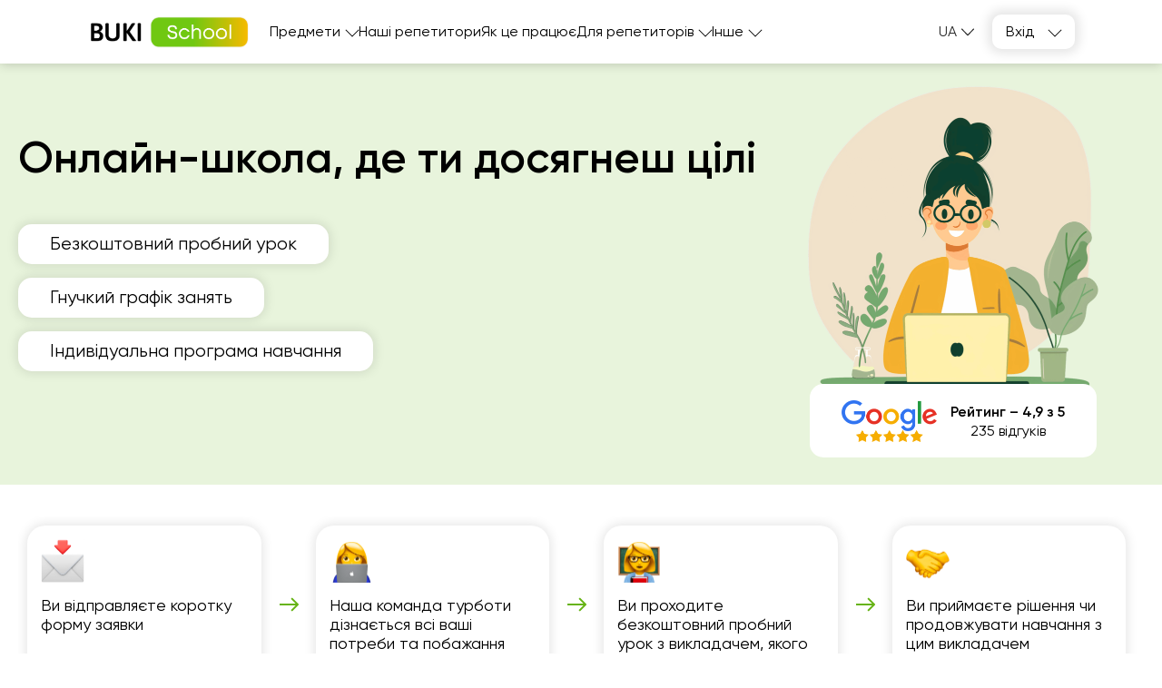

--- FILE ---
content_type: text/html; charset=utf-8
request_url: https://bukischool.com.ua/courses
body_size: 68146
content:
<!DOCTYPE html><html lang="ua"><head><meta charSet="utf-8"/><meta name="viewport" content="width=device-width"/><title>BUKI School - каталог репетиторів</title><link rel="icon" type="image/svg+xml" href="/favicon.svg"/><link rel="alternate" type="image/ico" href="/favicon.ico"/><meta name="keywords" content="репетитор"/><meta name="description" content="▶️ Репетитори для всіх в онлайн-школі BUKI School 👨🏫 Курси складені професійними викладачами і методистами для дітей та дорослих."/><meta name="robots" content="index, follow"/><link rel="canonical" href="https://bukischool.com.ua/courses"/><link rel="alternate" hrefLang="uk-UA" href="https://bukischool.com.ua/courses"/><link rel="alternate" hrefLang="ru-UA" href="https://bukischool.com.ua/ru/courses"/><meta property="og:url" content="https://bukischool.com.ua/courses"/><meta property="og:title" content="BUKI School - каталог репетиторів"/><meta property="og:description" content="▶️ Репетитори для всіх в онлайн-школі BUKI School 👨🏫 Курси складені професійними викладачами і методистами для дітей та дорослих."/><meta property="og:type" content="website"/><meta property="og:image" content="https://bukischool.com.ua/img/og_ua.png"/><link rel="preload" as="image" href="/img/catalog-hero.png" fetchPriority="high"/><meta name="next-head-count" content="17"/><link rel="preload" href="/_next/static/css/351b0cf0d1ca6e83.css" as="style"/><link rel="stylesheet" href="/_next/static/css/351b0cf0d1ca6e83.css" data-n-g=""/><link rel="preload" href="/_next/static/css/c2d1792bd203f4f7.css" as="style"/><link rel="stylesheet" href="/_next/static/css/c2d1792bd203f4f7.css" data-n-p=""/><link rel="preload" href="/_next/static/css/f2eb0d67d7f7c0e8.css" as="style"/><link rel="stylesheet" href="/_next/static/css/f2eb0d67d7f7c0e8.css" data-n-p=""/><link rel="preload" href="/_next/static/css/8186af5513374c79.css" as="style"/><link rel="stylesheet" href="/_next/static/css/8186af5513374c79.css" data-n-p=""/><link rel="preload" href="/_next/static/css/5483179d36abe791.css" as="style"/><link rel="stylesheet" href="/_next/static/css/5483179d36abe791.css" data-n-p=""/><link rel="preload" href="/_next/static/css/19bd8f9c773f4656.css" as="style"/><link rel="stylesheet" href="/_next/static/css/19bd8f9c773f4656.css" data-n-p=""/><noscript data-n-css=""></noscript><script defer="" nomodule="" src="/_next/static/chunks/polyfills-42372ed130431b0a.js"></script><script src="/_next/static/chunks/webpack-d0a3d28a038ffee4.js" defer=""></script><script src="/_next/static/chunks/framework-9d9b334196497d3f.js" defer=""></script><script src="/_next/static/chunks/main-d0205d7d0f4752ee.js" defer=""></script><script src="/_next/static/chunks/pages/_app-295d3ea3fe3d9eec.js" defer=""></script><script src="/_next/static/chunks/46066-0ba6afa162a6d0e5.js" defer=""></script><script src="/_next/static/chunks/60032-455323d09424c677.js" defer=""></script><script src="/_next/static/chunks/15999-a6d6013286786fda.js" defer=""></script><script src="/_next/static/chunks/29126-2d657b5aa224604c.js" defer=""></script><script src="/_next/static/chunks/67417-271cc13c14a5cea2.js" defer=""></script><script src="/_next/static/chunks/5716-f603287b872c9e86.js" defer=""></script><script src="/_next/static/chunks/88226-90cd8493c28ce9a3.js" defer=""></script><script src="/_next/static/chunks/pages/courses-ba21070000d423cb.js" defer=""></script><script src="/_next/static/qYbPGH1m4VD9Bk6lUXy3v/_buildManifest.js" defer=""></script><script src="/_next/static/qYbPGH1m4VD9Bk6lUXy3v/_ssgManifest.js" defer=""></script></head><body><div id="__next"><div><div class="styles_bonusWrapper__Ue3b_" style="position:relative"></div><header class="styles_header__1Ps44"><div class="styles_innerCont__QUwtt"><div class="styles_logo__RM427 ua"><a href="/"><img src="/img/logo-bukischool-by-buki.png" alt="BUKI School - онлайн школа"/></a></div><nav class="styles_nav__lC0qX unauthorizedUser"><div class="styles_subMenu__D4aYu"><div class="styles_showMoreWrapper__Y_2vv"><a class="styles_showMore__cjDOq">Предмети</a><div style="height:15px;width:15px" class="styles_arrow__8qXjQ"><div></div><div></div></div></div><div class="styles_secondaryMenu__guwnP styles_lessons__cfJAn"><a class="styles_lesson__zue9N styles_subject8__93IjZ ua" href="/courses/matematyka">Математика</a><a class="styles_lesson__zue9N styles_subject9___vxjm ua" href="/courses/fizyka">Фізика</a><a class="styles_lesson__zue9N styles_subject10__thcDH ua" href="/courses/ukrainska-mova">Українська мова</a><a class="styles_lesson__zue9N styles_subject11__OVvJ4 ua" href="/courses/khimiya">Хімія</a><a class="styles_lesson__zue9N styles_subject12___3Idc ua" href="/courses/biolohiya">Біологія</a><a class="styles_lesson__zue9N styles_subject13__749PA ua" href="/courses/anhliiska-mova">Англійська мова</a><a class="styles_lesson__zue9N styles_subject15__OSFZy ua" href="/courses/nimecka-mova">Німецька мова</a><a class="styles_lesson__zue9N styles_subject19__MieSg ua" href="/courses/istoriya-ukrayiny">Історія України</a><a class="styles_lesson__zue9N styles_subject22__aaW09 ua" href="/courses/polska-mova">Польська мова</a><a class="styles_lesson__zue9N styles_subject51__DGWMZ ua" href="/courses/molodshi-klasy">Молодші класи</a></div></div><div class="styles_subMenu__D4aYu"><div class="styles_showMoreWrapper__Y_2vv"><a class="styles_showMore__cjDOq">Для репетиторів</a><div style="height:15px;width:15px" class="styles_arrow__8qXjQ"><div></div><div></div></div></div><div class="styles_secondaryMenu__guwnP"><a href="/teachers-registration">Реєстрація репетитором</a><a href="/ai-for-tutors">Курс “ШІ як помічник репетитора”</a></div></div><div class="styles_subMenu__D4aYu"><div class="styles_showMoreWrapper__Y_2vv"><a class="styles_showMore__cjDOq">Інше</a><div style="height:15px;width:15px" class="styles_arrow__8qXjQ"><div></div><div></div></div></div><div class="styles_secondaryMenu__guwnP"><a href="/courses">Наші репетитори</a><a href="/how-it-works">Як це працює</a><a href="/about">Про нас</a><a href="/contacts">Контакти</a><a href="/educational-process">Навчальний процес</a><a href="/prices">Ціни</a><a href="/blog">Блоги BUKI School</a></div></div><div class="styles_mobile__s2i5N"><div class="styles_subMenu__D4aYu styles_active__Mp03E"><div class="styles_secondaryMenu__guwnP styles_lessons__cfJAn"><a class="styles_lesson__zue9N styles_subject8__93IjZ ua" href="/courses/matematyka">Математика</a><a class="styles_lesson__zue9N styles_subject9___vxjm ua" href="/courses/fizyka">Фізика</a><a class="styles_lesson__zue9N styles_subject10__thcDH ua" href="/courses/ukrainska-mova">Українська мова</a><a class="styles_lesson__zue9N styles_subject11__OVvJ4 ua" href="/courses/khimiya">Хімія</a><a class="styles_lesson__zue9N styles_subject12___3Idc ua" href="/courses/biolohiya">Біологія</a><a class="styles_lesson__zue9N styles_subject13__749PA ua" href="/courses/anhliiska-mova">Англійська мова</a><a class="styles_lesson__zue9N styles_subject15__OSFZy ua" href="/courses/nimecka-mova">Німецька мова</a><a class="styles_lesson__zue9N styles_subject19__MieSg ua" href="/courses/istoriya-ukrayiny">Історія України</a><a class="styles_lesson__zue9N styles_subject22__aaW09 ua" href="/courses/polska-mova">Польська мова</a><a class="styles_lesson__zue9N styles_subject51__DGWMZ ua" href="/courses/molodshi-klasy">Молодші класи</a></div></div><div class="styles_subMenu__D4aYu styles_active__Mp03E"><a href="/courses">Наші репетитори</a><a href="/how-it-works">Як це працює</a></div><div class="styles_subMenu__D4aYu styles_active__Mp03E"><div class="styles_secondaryMenu__guwnP"><a href="/about">Про нас</a><a href="/contacts">Контакти</a><a href="/educational-process">Навчальний процес</a><a href="/prices">Ціни</a><a href="/blog">Блоги BUKI School</a><a href="/teachers-registration">Реєстрація репетитором</a><a href="/ai-for-tutors">Курс “ШІ як помічник репетитора”</a></div></div><div class="styles_langs__UDf0B"><div class="styles_dropdownLangs__O1RwK styles_register__R6EED"><p class="styles_currentLang__2Tq5V">ua</p><ul class="styles_langsList__MHJOx"><li><a href="/ru/courses">ru</a></li></ul></div></div></div></nav><div class="styles_icons__lBAC_"><div class="styles_menuIcon__IFain"><div style="height:20px;width:20px" class="styles_hamburger__FYJ_i"><div></div><div></div><div></div></div></div></div></div></header><div class="styles_overlay__WUTEp"></div><section class="styles_catalogPage__EWtK9"><section class="styles_mainContentWrapper__yGyON"><div class="styles_catalogWrapper__zRZcm"><div><h1 class="styles_header__iVxCD">Репетитори BUKI School</h1><div class="styles_tutorList__UlX4D"><div class="styles_container__e7O41"><div class="styles_card__0RzWq"><div class="styles_mobileCardWrapper__WOyO6"><div class="styles_section__U1BAF"><div class="styles_mainInfo__Twtnt"><div class="styles_mainTutorInfo__OZcri"><div><div class="styles_imageWrapper__TUVEG"><picture><source media="(max-width: 767px)" srcSet="https://static.cdn.bukischool.com.ua/tutor_avatar/xc/pA/preview_130/xcpADekbNaPuWQ9kGa9tgIPWagfIUysRgEgNG9ue.jpg"/><source media="(min-width: 768px)" srcSet="https://static.cdn.bukischool.com.ua/tutor_avatar/xc/pA/avatar/xcpADekbNaPuWQ9kGa9tgIPWagfIUysRgEgNG9ue.jpg"/><img src="https://static.cdn.bukischool.com.ua/tutor_avatar/xc/pA/avatar/xcpADekbNaPuWQ9kGa9tgIPWagfIUysRgEgNG9ue.jpg" alt="Репетитор - Дмитро Б. id:150338" title="Репетитор - Дмитро Б. id:150338"/></picture></div></div><div><a class="styles_name__1g5VC" href="/user-school/150338">Дмитро Б.</a><div class="styles_safeBlock__fIoPX"><div class="styles_tooltipWrapper__MBj9m"><img class="styles_iconSafe__rU8__" src="/img/safe.png" alt=""/><div class="styles_tooltip__rSOpf"><p>На особистій співбесіді підтверджено:</p><ul style="margin-left: 15px; list-style:disc"><li>Наявність документів про освіту</li><li>Наявність досвіду та необхідних навичок</li><li>Ефективність роботи</li></ul><p>Цей репетитор проводить заняття в якості професійного надавача освітніх послуг, тому до освітніх послуг, які ним надаються, застосовується законодавство про захист прав споживачів.</p></div></div>Перевірений репетитор</div></div></div><div class="styles_educationInfo__KAshv"><p class="styles_list__WA0Hi"><span class="styles_item__Skwhw">Польська мова</span></p><p class="styles_classCount__5WNvy">42 проведених уроків</p></div></div></div><div class="styles_section__U1BAF"></div><div class="styles_section__U1BAF"><div class="styles_carousel__OJ9NG"><nav class="styles_headersWrapper__f3A5u"><ul class="styles_headers__TAioL"><li class="styles_active__0_h9v" value="short_description">Резюме</li><li class="">Про себе</li></ul></nav><dl class="styles_contentWrapper__hBqaM"><div class="styles_text__V6DAu"><dt class="styles_visuallyHidden__W1jy9">Резюме</dt><dd>Репетитор з польської мови. Навчаю розмовної мови, історії та культурі Польщі. Проводжу підготовку до egzaminu certyfikatowego, TELC, співбесіди на Karta Polaka. Індивідуальний підхід на заняттях, Викладаю українською, російською, польською мовами.</dd><span class="styles_showMore__ZxX0o">Докладніше »</span></div><div class="styles_text__V6DAu styles_hide__ElHf1"><dt class="styles_visuallyHidden__W1jy9">Про себе</dt><dd>Привіт! Я маю рівень C1 з польської мови та поєдную власний досвід вивчення мови із сучасними та ефективними методами викладання. Я викладаю практично та дружньо, адаптуючи це до індивідуальних потреб кожного учня. Я зосереджуюся, перш за все, на навичках вільного говоріння. З першого ж уроку я заох...</dd><span class="styles_showMore__ZxX0o">Докладніше »</span></div></dl></div></div><div class="styles_priceWrapper__VoJOO"><div class="styles_buttonsWrapper__NJu8v"><button>Забронювати безкоштовний урок</button></div><div class="styles_prices__vhyZi"><div>Вартість заняття від 398 ₴/год</div></div></div></div></div></div><div class="styles_container__e7O41"><div class="styles_card__0RzWq"><div class="styles_mobileCardWrapper__WOyO6"><div class="styles_section__U1BAF"><div class="styles_mainInfo__Twtnt"><div class="styles_mainTutorInfo__OZcri"><div><div class="styles_imageWrapper__TUVEG"><picture><source media="(max-width: 767px)" srcSet="https://static.cdn.bukischool.com.ua/tutor_avatar/RY/0L/preview_130/RY0LYNKWNw77fa4KP9nFh2nK8gW8CloZRo0fneLy.jpg"/><source media="(min-width: 768px)" srcSet="https://static.cdn.bukischool.com.ua/tutor_avatar/RY/0L/avatar/RY0LYNKWNw77fa4KP9nFh2nK8gW8CloZRo0fneLy.jpg"/><img src="https://static.cdn.bukischool.com.ua/tutor_avatar/RY/0L/avatar/RY0LYNKWNw77fa4KP9nFh2nK8gW8CloZRo0fneLy.jpg" alt="Репетитор - Іван С. id:148959" title="Репетитор - Іван С. id:148959"/></picture></div></div><div><a class="styles_name__1g5VC" href="/user-school/148959">Іван С.</a><p class="styles_rate__IOCxM"><i class="styles_smallStarIcon__KBBQX"></i>5</p><div class="styles_safeBlock__fIoPX"><div class="styles_tooltipWrapper__MBj9m"><img class="styles_iconSafe__rU8__" src="/img/safe.png" alt=""/><div class="styles_tooltip__rSOpf"><p>На особистій співбесіді підтверджено:</p><ul style="margin-left: 15px; list-style:disc"><li>Наявність документів про освіту</li><li>Наявність досвіду та необхідних навичок</li><li>Ефективність роботи</li></ul><p>Цей репетитор проводить заняття в якості професійного надавача освітніх послуг, тому до освітніх послуг, які ним надаються, застосовується законодавство про захист прав споживачів.</p></div></div>Перевірений репетитор</div><div class="styles_rate__IOCxM styles_mobile__zYEW5"><p class="styles_reviewsLink__sxgYQ styles_measure__mVKBt green">(4 відгука)</p></div></div></div><div class="styles_educationInfo__KAshv"><p class="styles_list__WA0Hi"><span class="styles_item__Skwhw">Історія України</span></p><p class="styles_classCount__5WNvy">418 проведених уроків</p></div></div></div><div class="styles_section__U1BAF"></div><div class="styles_section__U1BAF"><div class="styles_carousel__OJ9NG"><nav class="styles_headersWrapper__f3A5u"><ul class="styles_headers__TAioL"><li class="styles_active__0_h9v" value="short_description">Резюме</li><li class="">Про себе</li></ul></nav><dl class="styles_contentWrapper__hBqaM"><div class="styles_text__V6DAu"><dt class="styles_visuallyHidden__W1jy9">Резюме</dt><dd>Викладаю історію України з 1995 року. Останні десять років займаюсь підготовкою до ЗНО - НМТ з історії. Мої учні досягають значних успіхів у підготовці до ЗНО. Найвищий бал, отриманий на ЗНО, становить 197 балів, а на НМТ — 200 балів (два учні).</dd><span class="styles_showMore__ZxX0o">Докладніше »</span></div><div class="styles_text__V6DAu styles_hide__ElHf1"><dt class="styles_visuallyHidden__W1jy9">Про себе</dt><dd>Надаю усе необхідне для якісної підготовки. Карти, схеми, портрети, таблиці, 
презентації, пам&#x27;ятки архітектури та мистецтва, хрестоматії, тести - усе це буде надано у Ваше повне користування. Але треба усвідомлювати, аби досягти високих результатів  - треба наполегливо працювати. Ви готові? Тоді ми...</dd><span class="styles_showMore__ZxX0o">Докладніше »</span></div></dl></div></div><div class="styles_priceWrapper__VoJOO"><div class="styles_buttonsWrapper__NJu8v"><button>Забронювати безкоштовний урок</button></div><div class="styles_prices__vhyZi"><div>Вартість заняття від 298 ₴/год</div></div></div></div></div></div><div class="styles_container__e7O41"><div class="styles_card__0RzWq"><div class="styles_mobileCardWrapper__WOyO6"><div class="styles_section__U1BAF"><div class="styles_mainInfo__Twtnt"><div class="styles_mainTutorInfo__OZcri"><div><div class="styles_imageWrapper__TUVEG"><picture><source media="(max-width: 767px)" srcSet="https://static.cdn.bukischool.com.ua/tutor_avatar/1A/QQ/preview_130/1AQQDSyq3rYFbaBgFFDJPhuVUldwHFwcuZAbQ3di.jpg"/><source media="(min-width: 768px)" srcSet="https://static.cdn.bukischool.com.ua/tutor_avatar/1A/QQ/avatar/1AQQDSyq3rYFbaBgFFDJPhuVUldwHFwcuZAbQ3di.jpg"/><img src="https://static.cdn.bukischool.com.ua/tutor_avatar/1A/QQ/avatar/1AQQDSyq3rYFbaBgFFDJPhuVUldwHFwcuZAbQ3di.jpg" alt="Репетитор - Галина С. id:149056" title="Репетитор - Галина С. id:149056"/></picture></div></div><div><a class="styles_name__1g5VC" href="/user-school/149056">Галина С.</a><p class="styles_rate__IOCxM"><i class="styles_smallStarIcon__KBBQX"></i>5</p><div class="styles_safeBlock__fIoPX"><div class="styles_tooltipWrapper__MBj9m"><img class="styles_iconSafe__rU8__" src="/img/safe.png" alt=""/><div class="styles_tooltip__rSOpf"><p>На особистій співбесіді підтверджено:</p><ul style="margin-left: 15px; list-style:disc"><li>Наявність документів про освіту</li><li>Наявність досвіду та необхідних навичок</li><li>Ефективність роботи</li></ul><p>Цей репетитор проводить заняття в якості професійного надавача освітніх послуг, тому до освітніх послуг, які ним надаються, застосовується законодавство про захист прав споживачів.</p></div></div>Перевірений репетитор</div><div class="styles_rate__IOCxM styles_mobile__zYEW5"><p class="styles_reviewsLink__sxgYQ styles_measure__mVKBt green">(3 відгука)</p></div></div></div><div class="styles_educationInfo__KAshv"><p class="styles_list__WA0Hi"><span class="styles_item__Skwhw">Історія України</span></p><p class="styles_classCount__5WNvy">112 проведених уроків</p></div></div></div><div class="styles_section__U1BAF"></div><div class="styles_section__U1BAF"><div class="styles_carousel__OJ9NG"><nav class="styles_headersWrapper__f3A5u"><ul class="styles_headers__TAioL"><li class="styles_active__0_h9v" value="short_description">Резюме</li><li class="">Про себе</li></ul></nav><dl class="styles_contentWrapper__hBqaM"><div class="styles_text__V6DAu"><dt class="styles_visuallyHidden__W1jy9">Резюме</dt><dd>Працюю вчителем близько 20 років. Для мене кожен учень є неповторним. Намагаюсь до кожного учня знайти індивідуальний підхід. Використовую такі методи і прийому навчання, які є інноваційними і дієвими.</dd><span class="styles_showMore__ZxX0o">Докладніше »</span></div><div class="styles_text__V6DAu styles_hide__ElHf1"><dt class="styles_visuallyHidden__W1jy9">Про себе</dt><dd>Розумію, що вчитель та школа повинні відповідати вимогам часу. Сучасний учень повинен бути компетентним, знаючим. Тому у своїй роботі використовую такі методи, які сприяють активному вивченню матеріалу.
Зокрема, такі як Метод Прес, Мікрофон, Займи позицію. Актуальними є методи ситуативного навчання,...</dd><span class="styles_showMore__ZxX0o">Докладніше »</span></div></dl></div></div><div class="styles_priceWrapper__VoJOO"><div class="styles_buttonsWrapper__NJu8v"><button>Забронювати безкоштовний урок</button></div><div class="styles_prices__vhyZi"><div>Вартість заняття від 298 ₴/год</div></div></div></div></div></div><div class="styles_container__e7O41"><div class="styles_card__0RzWq"><div class="styles_mobileCardWrapper__WOyO6"><div class="styles_section__U1BAF"><div class="styles_mainInfo__Twtnt"><div class="styles_mainTutorInfo__OZcri"><div><div class="styles_imageWrapper__TUVEG"><picture><source media="(max-width: 767px)" srcSet="https://static.cdn.bukischool.com.ua/tutor_avatar/yO/Ks/preview_130/yOKstmkM219bsdX3h2bHcDd4lBfe2tU781E2CLuD.png"/><source media="(min-width: 768px)" srcSet="https://static.cdn.bukischool.com.ua/tutor_avatar/yO/Ks/avatar/yOKstmkM219bsdX3h2bHcDd4lBfe2tU781E2CLuD.png"/><img src="https://static.cdn.bukischool.com.ua/tutor_avatar/yO/Ks/avatar/yOKstmkM219bsdX3h2bHcDd4lBfe2tU781E2CLuD.png" alt="Репетитор - Наталія Г. id:149543" title="Репетитор - Наталія Г. id:149543"/></picture></div></div><div><a class="styles_name__1g5VC" href="/user-school/149543">Наталія Г.</a><p class="styles_rate__IOCxM"><i class="styles_smallStarIcon__KBBQX"></i>5</p><div class="styles_safeBlock__fIoPX"><div class="styles_tooltipWrapper__MBj9m"><img class="styles_iconSafe__rU8__" src="/img/safe.png" alt=""/><div class="styles_tooltip__rSOpf"><p>На особистій співбесіді підтверджено:</p><ul style="margin-left: 15px; list-style:disc"><li>Наявність документів про освіту</li><li>Наявність досвіду та необхідних навичок</li><li>Ефективність роботи</li></ul><p>Цей репетитор проводить заняття в якості професійного надавача освітніх послуг, тому до освітніх послуг, які ним надаються, застосовується законодавство про захист прав споживачів.</p></div></div>Перевірений репетитор</div><div class="styles_rate__IOCxM styles_mobile__zYEW5"><p class="styles_reviewsLink__sxgYQ styles_measure__mVKBt green">(2 відгука)</p></div></div></div><div class="styles_educationInfo__KAshv"><p class="styles_list__WA0Hi"><span class="styles_item__Skwhw">Хімія</span></p><p class="styles_classCount__5WNvy">246 проведених уроків</p></div></div></div><div class="styles_section__U1BAF"></div><div class="styles_section__U1BAF"><div class="styles_carousel__OJ9NG"><nav class="styles_headersWrapper__f3A5u"><ul class="styles_headers__TAioL"><li class="styles_active__0_h9v" value="short_description">Резюме</li><li class="">Про себе</li></ul></nav><dl class="styles_contentWrapper__hBqaM"><div class="styles_text__V6DAu"><dt class="styles_visuallyHidden__W1jy9">Резюме</dt><dd>Мене звуть Наталія Петрівна, маю великий досвід викладання хімії в школі та в коледжі. Допоможу &quot;підтягнути&quot; хімію на будь-якому етапі навчання в школі, підготуватися до контрольної роботи, НМТ.</dd><span class="styles_showMore__ZxX0o">Докладніше »</span></div><div class="styles_text__V6DAu styles_hide__ElHf1"><dt class="styles_visuallyHidden__W1jy9">Про себе</dt><dd>Методи викладання хімії – це сукупність педагогічних прийомів та стратегій, спрямованих на ефективне засвоєння знань учнями та студентами. Вони можуть бути традиційними та інноваційними, залежно від навчальних цілей, аудиторії та технічних можливостей. Методи викладання самі різноманітні, але мета о...</dd><span class="styles_showMore__ZxX0o">Докладніше »</span></div></dl></div></div><div class="styles_priceWrapper__VoJOO"><div class="styles_buttonsWrapper__NJu8v"><button>Забронювати безкоштовний урок</button></div><div class="styles_prices__vhyZi"><div>Вартість заняття від 298 ₴/год</div></div></div></div></div></div><div class="styles_container__e7O41"><div class="styles_card__0RzWq"><div class="styles_mobileCardWrapper__WOyO6"><div class="styles_section__U1BAF"><div class="styles_mainInfo__Twtnt"><div class="styles_mainTutorInfo__OZcri"><div><div class="styles_imageWrapper__TUVEG"><picture><source media="(max-width: 767px)" srcSet="https://static.cdn.bukischool.com.ua/tutor_avatar/SI/0g/preview_130/SI0gj8f0iegnk8d8xdGCtW6xlwjnIoOhoDHjuVrv.jpg"/><source media="(min-width: 768px)" srcSet="https://static.cdn.bukischool.com.ua/tutor_avatar/SI/0g/avatar/SI0gj8f0iegnk8d8xdGCtW6xlwjnIoOhoDHjuVrv.jpg"/><img src="https://static.cdn.bukischool.com.ua/tutor_avatar/SI/0g/avatar/SI0gj8f0iegnk8d8xdGCtW6xlwjnIoOhoDHjuVrv.jpg" alt="Репетитор - Валерія Ф. id:150290" title="Репетитор - Валерія Ф. id:150290"/></picture></div></div><div><a class="styles_name__1g5VC" href="/user-school/150290">Валерія Ф.</a><div class="styles_safeBlock__fIoPX"><div class="styles_tooltipWrapper__MBj9m"><img class="styles_iconSafe__rU8__" src="/img/safe.png" alt=""/><div class="styles_tooltip__rSOpf"><p>На особистій співбесіді підтверджено:</p><ul style="margin-left: 15px; list-style:disc"><li>Наявність документів про освіту</li><li>Наявність досвіду та необхідних навичок</li><li>Ефективність роботи</li></ul><p>Цей репетитор проводить заняття в якості професійного надавача освітніх послуг, тому до освітніх послуг, які ним надаються, застосовується законодавство про захист прав споживачів.</p></div></div>Перевірений репетитор</div></div></div><div class="styles_educationInfo__KAshv"><p class="styles_list__WA0Hi"><span class="styles_item__Skwhw">Математика</span></p><p class="styles_classCount__5WNvy">40 проведених уроків</p></div></div></div><div class="styles_section__U1BAF"></div><div class="styles_section__U1BAF"><div class="styles_carousel__OJ9NG"><nav class="styles_headersWrapper__f3A5u"><ul class="styles_headers__TAioL"><li class="styles_active__0_h9v" value="short_description">Резюме</li><li class="">Про себе</li></ul></nav><dl class="styles_contentWrapper__hBqaM"><div class="styles_text__V6DAu"><dt class="styles_visuallyHidden__W1jy9">Резюме</dt><dd>Із особистих якостей комунікабельність та терплячість,  відповідальність та уважність до деталей, мотивація та бажання допомагати іншим досягати успіху, а також творчий підхід до пояснення матеріалу. </dd><span class="styles_showMore__ZxX0o">Докладніше »</span></div><div class="styles_text__V6DAu styles_hide__ElHf1"><dt class="styles_visuallyHidden__W1jy9">Про себе</dt><dd>Я зможу стати надійним помічником для учнів, допомогти їм зрозуміти та полюбити математику, а також досягти високих результатів у навчанні. Маю високий рівень знань з математики та серйозне розуміння основних тем шкільної програми. Вмію пояснювати складні поняття простими словами, доступними для учн...</dd><span class="styles_showMore__ZxX0o">Докладніше »</span></div></dl></div></div><div class="styles_priceWrapper__VoJOO"><div class="styles_buttonsWrapper__NJu8v"><button>Забронювати безкоштовний урок</button></div><div class="styles_prices__vhyZi"><div>Вартість заняття від 358 ₴/год</div></div></div></div></div></div><div class="styles_seoTableWrapper__Jzme0"><div class="styles_container__y_EvP styles_noBackground__iurg8"><div class="styles_wrapper__T_iPo"><div class="slick-slider slick-initialized" dir="ltr"><div class="styles_arrowWrapper__0eJfg"><button><img src="/img/svg/arrow-right-green.svg" alt="Previous"/></button></div><div class="slick-list"><div class="slick-track" style="width:500%;left:-100%"><div data-index="-1" tabindex="-1" class="slick-slide slick-cloned" aria-hidden="true" style="width:20%"><div><div class="styles_bannerContainer__tzV9r"><div class="styles_compositionWrapper__AJ_IL"><div class="styles_leftSide__2byRV"><img class="styles_desktop__dijbF" src="/img/svg/pleso-left.svg"/><img class="styles_mobile__5BW24" src="/img/svg/pleso-left-mobile.svg"/></div><div class="styles_rightSide__ry2Rk"><img class="styles_desktop__dijbF" src="/img/svg/pleso-right.svg"/><img class="styles_mobile__5BW24" src="/img/svg/pleso-right-mobile.svg"/></div></div><div class="styles_wrapper__9cHap"><p class="styles_details__FenPq">Подбай про себе на всіх рівнях 💙</p><div class="styles_heading__szxuE"><p class="styles_title__WAJ9u">При купівлі абонемента — психологічна підтримка від</p><img src="/img/svg/pleso-logo.svg"/></div><p>📍 гайд у терапію + 1 безкоштовний сеанс із психотерапевтом</p></div></div></div></div><div data-index="0" class="slick-slide slick-active slick-current" tabindex="-1" aria-hidden="false" style="outline:none;width:20%"><div><div class="styles_bannerContainer___djbF"><div class="styles_compositionWrapper__FIeWb"><div class="styles_desktop__qDifO"><div class="styles_left__oYzl7 slider"><img src="/img/banner_ny/main_desktop_left.svg"/></div><div class="styles_right__uvZyg"><img src="/img/banner_ny/main_desktop_right.svg"/></div><div class="styles_bottom__SD9Ho"><img src="/img/banner_ny/main_desktop_bottom.svg"/></div></div><div class="styles_mobile__hI4sL"><div class="styles_top__mjZJi"><img src="/img/banner_ny/main_mobile_top.svg"/></div><div class="styles_left__oYzl7"><img src="/img/banner_ny/main_mobile_left.svg"/></div><div class="styles_right__uvZyg"><img src="/img/banner_ny/main_mobile_right.svg"/></div></div></div><div class="styles_desktopText__Fi5ls ua"><p class="styles_title__TU5Es">Новий рік не змінює життя — змінюють знання</p><p class="styles_description__zghKb">Заощаджуйте <span>до 7 920 грн + Speaking-клаби з англійської у 🎁</span></p></div><div class="styles_mobileText__t_cYF ua"><p class="styles_title__TU5Es">Новий рік<br/>не змінює життя —<br/>змінюють знання</p><p class="styles_description__zghKb">Заощаджуйте <span>до 7 920 грн<br/>+ Speaking-клаби з англійської у 🎁</span></p></div></div></div></div><div data-index="1" class="slick-slide" tabindex="-1" aria-hidden="true" style="outline:none;width:20%"><div><div class="styles_bannerContainer__tzV9r"><div class="styles_compositionWrapper__AJ_IL"><div class="styles_leftSide__2byRV"><img class="styles_desktop__dijbF" src="/img/svg/pleso-left.svg"/><img class="styles_mobile__5BW24" src="/img/svg/pleso-left-mobile.svg"/></div><div class="styles_rightSide__ry2Rk"><img class="styles_desktop__dijbF" src="/img/svg/pleso-right.svg"/><img class="styles_mobile__5BW24" src="/img/svg/pleso-right-mobile.svg"/></div></div><div class="styles_wrapper__9cHap"><p class="styles_details__FenPq">Подбай про себе на всіх рівнях 💙</p><div class="styles_heading__szxuE"><p class="styles_title__WAJ9u">При купівлі абонемента — психологічна підтримка від</p><img src="/img/svg/pleso-logo.svg"/></div><p>📍 гайд у терапію + 1 безкоштовний сеанс із психотерапевтом</p></div></div></div></div><div data-index="2" tabindex="-1" class="slick-slide slick-cloned" aria-hidden="true" style="width:20%"><div><div class="styles_bannerContainer___djbF"><div class="styles_compositionWrapper__FIeWb"><div class="styles_desktop__qDifO"><div class="styles_left__oYzl7 slider"><img src="/img/banner_ny/main_desktop_left.svg"/></div><div class="styles_right__uvZyg"><img src="/img/banner_ny/main_desktop_right.svg"/></div><div class="styles_bottom__SD9Ho"><img src="/img/banner_ny/main_desktop_bottom.svg"/></div></div><div class="styles_mobile__hI4sL"><div class="styles_top__mjZJi"><img src="/img/banner_ny/main_mobile_top.svg"/></div><div class="styles_left__oYzl7"><img src="/img/banner_ny/main_mobile_left.svg"/></div><div class="styles_right__uvZyg"><img src="/img/banner_ny/main_mobile_right.svg"/></div></div></div><div class="styles_desktopText__Fi5ls ua"><p class="styles_title__TU5Es">Новий рік не змінює життя — змінюють знання</p><p class="styles_description__zghKb">Заощаджуйте <span>до 7 920 грн + Speaking-клаби з англійської у 🎁</span></p></div><div class="styles_mobileText__t_cYF ua"><p class="styles_title__TU5Es">Новий рік<br/>не змінює життя —<br/>змінюють знання</p><p class="styles_description__zghKb">Заощаджуйте <span>до 7 920 грн<br/>+ Speaking-клаби з англійської у 🎁</span></p></div></div></div></div><div data-index="3" tabindex="-1" class="slick-slide slick-cloned" aria-hidden="true" style="width:20%"><div><div class="styles_bannerContainer__tzV9r"><div class="styles_compositionWrapper__AJ_IL"><div class="styles_leftSide__2byRV"><img class="styles_desktop__dijbF" src="/img/svg/pleso-left.svg"/><img class="styles_mobile__5BW24" src="/img/svg/pleso-left-mobile.svg"/></div><div class="styles_rightSide__ry2Rk"><img class="styles_desktop__dijbF" src="/img/svg/pleso-right.svg"/><img class="styles_mobile__5BW24" src="/img/svg/pleso-right-mobile.svg"/></div></div><div class="styles_wrapper__9cHap"><p class="styles_details__FenPq">Подбай про себе на всіх рівнях 💙</p><div class="styles_heading__szxuE"><p class="styles_title__WAJ9u">При купівлі абонемента — психологічна підтримка від</p><img src="/img/svg/pleso-logo.svg"/></div><p>📍 гайд у терапію + 1 безкоштовний сеанс із психотерапевтом</p></div></div></div></div></div></div><div class="styles_arrowWrapper__0eJfg"><button><img src="/img/svg/arrow-left-green.svg" alt="Next"/></button></div></div></div></div></div><div class="styles_container__e7O41"><div class="styles_card__0RzWq"><div class="styles_mobileCardWrapper__WOyO6"><div class="styles_section__U1BAF"><div class="styles_mainInfo__Twtnt"><div class="styles_mainTutorInfo__OZcri"><div><div class="styles_imageWrapper__TUVEG"><picture><source media="(max-width: 767px)" srcSet="https://static.cdn.bukischool.com.ua/tutor_avatar/5l/kX/preview_130/5lkXFLRxlML6Fj45ACaZZiA99VwJt391VKPc4fmg.jpg"/><source media="(min-width: 768px)" srcSet="https://static.cdn.bukischool.com.ua/tutor_avatar/5l/kX/avatar/5lkXFLRxlML6Fj45ACaZZiA99VwJt391VKPc4fmg.jpg"/><img src="https://static.cdn.bukischool.com.ua/tutor_avatar/5l/kX/avatar/5lkXFLRxlML6Fj45ACaZZiA99VwJt391VKPc4fmg.jpg" alt="Репетитор - Лідія Х. id:148984" title="Репетитор - Лідія Х. id:148984"/></picture></div></div><div><a class="styles_name__1g5VC" href="/user-school/148984">Лідія Х.</a><p class="styles_rate__IOCxM"><i class="styles_smallStarIcon__KBBQX"></i>5</p><div class="styles_safeBlock__fIoPX"><div class="styles_tooltipWrapper__MBj9m"><img class="styles_iconSafe__rU8__" src="/img/safe.png" alt=""/><div class="styles_tooltip__rSOpf"><p>На особистій співбесіді підтверджено:</p><ul style="margin-left: 15px; list-style:disc"><li>Наявність документів про освіту</li><li>Наявність досвіду та необхідних навичок</li><li>Ефективність роботи</li></ul><p>Цей репетитор проводить заняття в якості професійного надавача освітніх послуг, тому до освітніх послуг, які ним надаються, застосовується законодавство про захист прав споживачів.</p></div></div>Перевірений репетитор</div><div class="styles_rate__IOCxM styles_mobile__zYEW5"><p class="styles_reviewsLink__sxgYQ styles_measure__mVKBt green">(4 відгука)</p></div></div></div><div class="styles_educationInfo__KAshv"><p class="styles_list__WA0Hi"><span class="styles_item__Skwhw">Хімія</span></p><p class="styles_classCount__5WNvy">168 проведених уроків</p></div></div></div><div class="styles_section__U1BAF"></div><div class="styles_section__U1BAF"><div class="styles_carousel__OJ9NG"><nav class="styles_headersWrapper__f3A5u"><ul class="styles_headers__TAioL"><li class="styles_active__0_h9v" value="short_description">Резюме</li><li class="">Про себе</li></ul></nav><dl class="styles_contentWrapper__hBqaM"><div class="styles_text__V6DAu"><dt class="styles_visuallyHidden__W1jy9">Резюме</dt><dd>Стаж роботи понад 30 років. Маю багатий досвід роботи з учнями різної вікової категорії. Приділяю увагу роботі з творчо обдарованими дітьми: готую до вступу у вищі учбові заклади та до участі в олімпіадах.  </dd><span class="styles_showMore__ZxX0o">Докладніше »</span></div><div class="styles_text__V6DAu styles_hide__ElHf1"><dt class="styles_visuallyHidden__W1jy9">Про себе</dt><dd>Основну увагу при викладанні предмету приділяю розвитку логічного і критичного мислення, вмінню аналізувати і систематизувати матеріал, прогнозуванню хімічних властивостей речовини. Вчу робити висновки, розв&#x27;язувати задачі, вирішувати проблемні ситуації. Для кращого запам&#x27;ятовування використовую вик...</dd><span class="styles_showMore__ZxX0o">Докладніше »</span></div></dl></div></div><div class="styles_priceWrapper__VoJOO"><div class="styles_buttonsWrapper__NJu8v"><button>Забронювати безкоштовний урок</button></div><div class="styles_prices__vhyZi"><div>Вартість заняття від 298 ₴/год</div></div></div></div></div></div><div class="styles_container__e7O41"><div class="styles_card__0RzWq"><div class="styles_mobileCardWrapper__WOyO6"><div class="styles_section__U1BAF"><div class="styles_mainInfo__Twtnt"><div class="styles_mainTutorInfo__OZcri"><div><div class="styles_imageWrapper__TUVEG"><picture><source media="(max-width: 767px)" srcSet="https://static.cdn.bukischool.com.ua/tutor_avatar/Av/Li/preview_130/AvLiQSLQ8a4IHY1HeZH3h3dmdbogUNne58B4kP4F.jpg"/><source media="(min-width: 768px)" srcSet="https://static.cdn.bukischool.com.ua/tutor_avatar/Av/Li/avatar/AvLiQSLQ8a4IHY1HeZH3h3dmdbogUNne58B4kP4F.jpg"/><img src="https://static.cdn.bukischool.com.ua/tutor_avatar/Av/Li/avatar/AvLiQSLQ8a4IHY1HeZH3h3dmdbogUNne58B4kP4F.jpg" alt="Репетитор - Софія К. id:148038" title="Репетитор - Софія К. id:148038"/></picture></div></div><div><a class="styles_name__1g5VC" href="/user-school/148038">Софія К.</a><p class="styles_rate__IOCxM"><i class="styles_smallStarIcon__KBBQX"></i>4.9</p><div class="styles_safeBlock__fIoPX"><div class="styles_tooltipWrapper__MBj9m"><img class="styles_iconSafe__rU8__" src="/img/safe.png" alt=""/><div class="styles_tooltip__rSOpf"><p>На особистій співбесіді підтверджено:</p><ul style="margin-left: 15px; list-style:disc"><li>Наявність документів про освіту</li><li>Наявність досвіду та необхідних навичок</li><li>Ефективність роботи</li></ul><p>Цей репетитор проводить заняття в якості професійного надавача освітніх послуг, тому до освітніх послуг, які ним надаються, застосовується законодавство про захист прав споживачів.</p></div></div>Перевірений репетитор</div><div class="styles_rate__IOCxM styles_mobile__zYEW5"><p class="styles_reviewsLink__sxgYQ styles_measure__mVKBt green">(11 відгуків)</p></div></div></div><div class="styles_educationInfo__KAshv"><p class="styles_list__WA0Hi"><span class="styles_item__Skwhw">Історія України</span></p><p class="styles_classCount__5WNvy">764 проведених уроків</p></div></div></div><div class="styles_section__U1BAF"></div><div class="styles_section__U1BAF"><div class="styles_carousel__OJ9NG"><nav class="styles_headersWrapper__f3A5u"><ul class="styles_headers__TAioL"><li class="styles_active__0_h9v" value="short_description">Резюме</li><li class="">Про себе</li></ul></nav><dl class="styles_contentWrapper__hBqaM"><div class="styles_text__V6DAu"><dt class="styles_visuallyHidden__W1jy9">Резюме</dt><dd>Мене звати Софія Олександрівна, я репетитор з Історії України. Головним мотиватором для мене є - бажання допомагати іншим зрозуміти та полюбити цей предмет. </dd><span class="styles_showMore__ZxX0o">Докладніше »</span></div><div class="styles_text__V6DAu styles_hide__ElHf1"><dt class="styles_visuallyHidden__W1jy9">Про себе</dt><dd>Намагаюсь учню не просто дати знання про дати та їх події, але і розширити кругозір з розумінням логічного ланцюга цих подій, наприклад чому це відбулось і що за цим буде на історичній арені. 

Індивідуально підбираю методику до кожного учня, наприклад швидко давати матеріал, або повільніше з повтор...</dd><span class="styles_showMore__ZxX0o">Докладніше »</span></div></dl></div></div><div class="styles_priceWrapper__VoJOO"><div class="styles_buttonsWrapper__NJu8v"><button>Забронювати безкоштовний урок</button></div><div class="styles_prices__vhyZi"><div>Вартість заняття від 298 ₴/год</div></div></div></div></div></div><div class="styles_container__e7O41"><div class="styles_card__0RzWq"><div class="styles_mobileCardWrapper__WOyO6"><div class="styles_section__U1BAF"><div class="styles_mainInfo__Twtnt"><div class="styles_mainTutorInfo__OZcri"><div><div class="styles_imageWrapper__TUVEG"><picture><source media="(max-width: 767px)" srcSet="https://static.cdn.bukischool.com.ua/tutor_avatar/Jd/n5/preview_130/Jdn543QiuBTgv4oQXR46bhDQmrj9ztbTovooloAo.jpg"/><source media="(min-width: 768px)" srcSet="https://static.cdn.bukischool.com.ua/tutor_avatar/Jd/n5/avatar/Jdn543QiuBTgv4oQXR46bhDQmrj9ztbTovooloAo.jpg"/><img src="https://static.cdn.bukischool.com.ua/tutor_avatar/Jd/n5/avatar/Jdn543QiuBTgv4oQXR46bhDQmrj9ztbTovooloAo.jpg" alt="Репетитор - Мар&#x27;яна Г. id:147724" title="Репетитор - Мар&#x27;яна Г. id:147724"/></picture></div></div><div><a class="styles_name__1g5VC" href="/user-school/147724">Мар&#x27;яна Г.</a><p class="styles_rate__IOCxM"><i class="styles_smallStarIcon__KBBQX"></i>4.8</p><div class="styles_safeBlock__fIoPX"><div class="styles_tooltipWrapper__MBj9m"><img class="styles_iconSafe__rU8__" src="/img/safe.png" alt=""/><div class="styles_tooltip__rSOpf"><p>На особистій співбесіді підтверджено:</p><ul style="margin-left: 15px; list-style:disc"><li>Наявність документів про освіту</li><li>Наявність досвіду та необхідних навичок</li><li>Ефективність роботи</li></ul><p>Цей репетитор проводить заняття в якості професійного надавача освітніх послуг, тому до освітніх послуг, які ним надаються, застосовується законодавство про захист прав споживачів.</p></div></div>Перевірений репетитор</div><div class="styles_rate__IOCxM styles_mobile__zYEW5"><p class="styles_reviewsLink__sxgYQ styles_measure__mVKBt green">(10 відгуків)</p></div></div></div><div class="styles_educationInfo__KAshv"><p class="styles_list__WA0Hi"><span class="styles_item__Skwhw">Українська мова</span></p><p class="styles_classCount__5WNvy">1246 проведених уроків</p></div></div></div><div class="styles_section__U1BAF"></div><div class="styles_section__U1BAF"><div class="styles_carousel__OJ9NG"><nav class="styles_headersWrapper__f3A5u"><ul class="styles_headers__TAioL"><li class="styles_active__0_h9v" value="short_description">Резюме</li><li class="">Про себе</li></ul></nav><dl class="styles_contentWrapper__hBqaM"><div class="styles_text__V6DAu"><dt class="styles_visuallyHidden__W1jy9">Резюме</dt><dd>Учителька української мови. Стаж роботи - 11 років. Люблю навчати та навчатися. Займаюсь саморозвитком, використовую сучасні методи, прийоми та інноваційні технології, працюю за програмою НУШ.</dd><span class="styles_showMore__ZxX0o">Докладніше »</span></div><div class="styles_text__V6DAu styles_hide__ElHf1"><dt class="styles_visuallyHidden__W1jy9">Про себе</dt><dd>Орієнтуюсь на державний стандарт базової освіти та освітню програму НУШ. 

У своїй роботі використовую компетентнісний підхід. Це дає можливість розвивати вміння та навички, вільно виражати думки та почуття у всіх видах мовленнєвої діяльності, а також у сферах спілкування. 

Використовую також особи...</dd><span class="styles_showMore__ZxX0o">Докладніше »</span></div></dl></div></div><div class="styles_priceWrapper__VoJOO"><div class="styles_buttonsWrapper__NJu8v"><button>Забронювати безкоштовний урок</button></div><div class="styles_prices__vhyZi"><div>Вартість заняття від 298 ₴/год</div></div></div></div></div></div><div class="styles_seoTableWrapper__Jzme0"><div class="styles_tabularContainer__6VuxQ"><table itemscope="" itemType="https://schema.org/Table"><caption itemProp="about"><h2>Репетитори BUKI School - основна інформація</h2></caption><tbody><tr><th>Предмети вивчення</th><td>Англійська мова, Українська мова, Математика, Хімія, Фізика, Біологія, Німецька мова, Польська мова, Історія України, Молодші класи</td></tr><tr><th>Середній рейтинг репетиторів</th><td>4.93 ⭐</td></tr><tr><th>Формат занять</th><td>Онлайн</td></tr><tr><th> Ціна заняття</th><td>Від 358 ₴ до 498 ₴ за урок</td></tr><tr><th>Кількість репетиторів</th><td>Понад 622</td></tr><tr><th>Кількість відгуків</th><td>Понад 160</td></tr></tbody></table></div></div><div class="styles_container__e7O41"><div class="styles_card__0RzWq"><div class="styles_mobileCardWrapper__WOyO6"><div class="styles_section__U1BAF"><div class="styles_mainInfo__Twtnt"><div class="styles_mainTutorInfo__OZcri"><div><div class="styles_imageWrapper__TUVEG"><picture><source media="(max-width: 767px)" srcSet="https://static.cdn.bukischool.com.ua/tutor_avatar/GR/eh/preview_130/GReh3LDbqA3Zb8FzieAAmEXrWZ6zCxM1dj1Pm2Ws.jpg"/><source media="(min-width: 768px)" srcSet="https://static.cdn.bukischool.com.ua/tutor_avatar/GR/eh/avatar/GReh3LDbqA3Zb8FzieAAmEXrWZ6zCxM1dj1Pm2Ws.jpg"/><img src="https://static.cdn.bukischool.com.ua/tutor_avatar/GR/eh/avatar/GReh3LDbqA3Zb8FzieAAmEXrWZ6zCxM1dj1Pm2Ws.jpg" alt="Репетитор - Ольга М. id:147107" title="Репетитор - Ольга М. id:147107"/></picture></div></div><div><a class="styles_name__1g5VC" href="/user-school/147107">Ольга М.</a><p class="styles_rate__IOCxM"><i class="styles_smallStarIcon__KBBQX"></i>4.8</p><div class="styles_safeBlock__fIoPX"><div class="styles_tooltipWrapper__MBj9m"><img class="styles_iconSafe__rU8__" src="/img/safe.png" alt=""/><div class="styles_tooltip__rSOpf"><p>На особистій співбесіді підтверджено:</p><ul style="margin-left: 15px; list-style:disc"><li>Наявність документів про освіту</li><li>Наявність досвіду та необхідних навичок</li><li>Ефективність роботи</li></ul><p>Цей репетитор проводить заняття в якості професійного надавача освітніх послуг, тому до освітніх послуг, які ним надаються, застосовується законодавство про захист прав споживачів.</p></div></div>Перевірений репетитор</div><div class="styles_rate__IOCxM styles_mobile__zYEW5"><p class="styles_reviewsLink__sxgYQ styles_measure__mVKBt green">(13 відгуків)</p></div></div></div><div class="styles_educationInfo__KAshv"><p class="styles_list__WA0Hi"><span class="styles_item__Skwhw">Історія України</span></p><p class="styles_classCount__5WNvy">699 проведених уроків</p></div></div></div><div class="styles_section__U1BAF"></div><div class="styles_section__U1BAF"><div class="styles_carousel__OJ9NG"><nav class="styles_headersWrapper__f3A5u"><ul class="styles_headers__TAioL"><li class="styles_active__0_h9v" value="short_description">Резюме</li><li class="">Про себе</li></ul></nav><dl class="styles_contentWrapper__hBqaM"><div class="styles_text__V6DAu"><dt class="styles_visuallyHidden__W1jy9">Резюме</dt><dd>Усім привіт, мене звати Ольга і я репетитор історії. Досвід викладання більше 10 років. До зустрічі на заняттях!</dd><span class="styles_showMore__ZxX0o">Докладніше »</span></div><div class="styles_text__V6DAu styles_hide__ElHf1"><dt class="styles_visuallyHidden__W1jy9">Про себе</dt><dd>Працюю над впровадженням елементів критичного мислення на уроках історії для активізації пізнавальної діяльності учнів.

Застосовую такі прийоми: 
- пошук цікавих запитань 
- обмін проблемами
- експерти проти журналістів
- атака на вчителя
- читання тексту з позначками 
- метод РОФТ, логічне дерево,...</dd><span class="styles_showMore__ZxX0o">Докладніше »</span></div></dl></div></div><div class="styles_priceWrapper__VoJOO"><div class="styles_buttonsWrapper__NJu8v"><button>Забронювати безкоштовний урок</button></div><div class="styles_prices__vhyZi"><div>Вартість заняття від 298 ₴/год</div></div></div></div></div></div><div class="styles_container__e7O41"><div class="styles_card__0RzWq"><div class="styles_mobileCardWrapper__WOyO6"><div class="styles_section__U1BAF"><div class="styles_mainInfo__Twtnt"><div class="styles_mainTutorInfo__OZcri"><div><div class="styles_imageWrapper__TUVEG"><picture><source media="(max-width: 767px)" srcSet="https://static.cdn.bukischool.com.ua/tutor_avatar/26/fl/preview_130/26flOxyfopANSh2GLyWqMkzIlVT0FDfzwm6SjLZd.jpg"/><source media="(min-width: 768px)" srcSet="https://static.cdn.bukischool.com.ua/tutor_avatar/26/fl/avatar/26flOxyfopANSh2GLyWqMkzIlVT0FDfzwm6SjLZd.jpg"/><img src="https://static.cdn.bukischool.com.ua/tutor_avatar/26/fl/avatar/26flOxyfopANSh2GLyWqMkzIlVT0FDfzwm6SjLZd.jpg" alt="Репетитор - Марина П. id:147191" title="Репетитор - Марина П. id:147191"/></picture></div></div><div><a class="styles_name__1g5VC" href="/user-school/147191">Марина П.</a><p class="styles_rate__IOCxM"><i class="styles_smallStarIcon__KBBQX"></i>4.9</p><div class="styles_safeBlock__fIoPX"><div class="styles_tooltipWrapper__MBj9m"><img class="styles_iconSafe__rU8__" src="/img/safe.png" alt=""/><div class="styles_tooltip__rSOpf"><p>На особистій співбесіді підтверджено:</p><ul style="margin-left: 15px; list-style:disc"><li>Наявність документів про освіту</li><li>Наявність досвіду та необхідних навичок</li><li>Ефективність роботи</li></ul><p>Цей репетитор проводить заняття в якості професійного надавача освітніх послуг, тому до освітніх послуг, які ним надаються, застосовується законодавство про захист прав споживачів.</p></div></div>Перевірений репетитор</div><div class="styles_rate__IOCxM styles_mobile__zYEW5"><p class="styles_reviewsLink__sxgYQ styles_measure__mVKBt green">(37 відгуків)</p></div></div></div><div class="styles_educationInfo__KAshv"><p class="styles_list__WA0Hi"><span class="styles_item__Skwhw">Українська мова</span></p><p class="styles_classCount__5WNvy">3480 проведених уроків</p></div></div></div><div class="styles_section__U1BAF"></div><div class="styles_section__U1BAF"><div class="styles_carousel__OJ9NG"><nav class="styles_headersWrapper__f3A5u"><ul class="styles_headers__TAioL"><li class="styles_active__0_h9v" value="short_description">Резюме</li><li class="">Про себе</li></ul></nav><dl class="styles_contentWrapper__hBqaM"><div class="styles_text__V6DAu"><dt class="styles_visuallyHidden__W1jy9">Резюме</dt><dd>Вивчаю українську філологію у НаУКМА. Викладаю українську мову та літературу сучасними методами. 


</dd><span class="styles_showMore__ZxX0o">Докладніше »</span></div><div class="styles_text__V6DAu styles_hide__ElHf1"><dt class="styles_visuallyHidden__W1jy9">Про себе</dt><dd>Працюючи з дітьми на інтерактивних платформах, я отримую велике задоволення від того, що можу допомагати їм засвоювати нові знання та розвивати навички. Моє захоплення включає не лише створення цікавих та інформативних тестів, а й вміння креативно подавати будь-яку інформацію. 

У своїй практиці акт...</dd><span class="styles_showMore__ZxX0o">Докладніше »</span></div></dl></div></div><div class="styles_priceWrapper__VoJOO"><div class="styles_buttonsWrapper__NJu8v"><button>Забронювати безкоштовний урок</button></div><div class="styles_prices__vhyZi"><div>Вартість заняття від 358 ₴/год</div></div></div></div></div></div><div class="styles_container__e7O41"><div class="styles_card__0RzWq"><div class="styles_mobileCardWrapper__WOyO6"><div class="styles_section__U1BAF"><div class="styles_mainInfo__Twtnt"><div class="styles_mainTutorInfo__OZcri"><div><div class="styles_imageWrapper__TUVEG"><picture><source media="(max-width: 767px)" srcSet="https://static.cdn.bukischool.com.ua/tutor_avatar/5s/dn/preview_130/5sdnerGaEzyFKzSq4agH4oIsmZlWHQg3h8ZU7e8e.jpg"/><source media="(min-width: 768px)" srcSet="https://static.cdn.bukischool.com.ua/tutor_avatar/5s/dn/avatar/5sdnerGaEzyFKzSq4agH4oIsmZlWHQg3h8ZU7e8e.jpg"/><img src="https://static.cdn.bukischool.com.ua/tutor_avatar/5s/dn/avatar/5sdnerGaEzyFKzSq4agH4oIsmZlWHQg3h8ZU7e8e.jpg" alt="Репетитор - Світлана К. id:149073" title="Репетитор - Світлана К. id:149073"/></picture></div></div><div><a class="styles_name__1g5VC" href="/user-school/149073">Світлана К.</a><p class="styles_rate__IOCxM"><i class="styles_smallStarIcon__KBBQX"></i>5</p><div class="styles_safeBlock__fIoPX"><div class="styles_tooltipWrapper__MBj9m"><img class="styles_iconSafe__rU8__" src="/img/safe.png" alt=""/><div class="styles_tooltip__rSOpf"><p>На особистій співбесіді підтверджено:</p><ul style="margin-left: 15px; list-style:disc"><li>Наявність документів про освіту</li><li>Наявність досвіду та необхідних навичок</li><li>Ефективність роботи</li></ul><p>Цей репетитор проводить заняття в якості професійного надавача освітніх послуг, тому до освітніх послуг, які ним надаються, застосовується законодавство про захист прав споживачів.</p></div></div>Перевірений репетитор</div><div class="styles_rate__IOCxM styles_mobile__zYEW5"><p class="styles_reviewsLink__sxgYQ styles_measure__mVKBt green">(6 відгуків)</p></div></div></div><div class="styles_educationInfo__KAshv"><p class="styles_list__WA0Hi"><span class="styles_item__Skwhw">Історія України</span></p><p class="styles_classCount__5WNvy">344 проведених уроків</p></div></div></div><div class="styles_section__U1BAF"></div><div class="styles_section__U1BAF"><div class="styles_carousel__OJ9NG"><nav class="styles_headersWrapper__f3A5u"><ul class="styles_headers__TAioL"><li class="styles_active__0_h9v" value="short_description">Резюме</li><li class="">Про себе</li></ul></nav><dl class="styles_contentWrapper__hBqaM"><div class="styles_text__V6DAu"><dt class="styles_visuallyHidden__W1jy9">Резюме</dt><dd>Історія - це моє захоплення ще з дитинства, що переросло у професійну  можливість занурити інших у загадкове минуле людства. Маю досвід роботи з дітьми різного віку, різного рівня підготовки, інтересів та вподобань. Працюю на результат.</dd><span class="styles_showMore__ZxX0o">Докладніше »</span></div><div class="styles_text__V6DAu styles_hide__ElHf1"><dt class="styles_visuallyHidden__W1jy9">Про себе</dt><dd>Маю свій підхід у підготовці до ЗНО/НМТ, розроблені тести та вправи. Заняття будую за блоками.  Проводжу індивідуальну діагностику дитини: визначаю настрій, спрямованість, наскільки дитина сама зацікавлена в результаті роботи. Звідси вибудовую індивідуальну траєкторію та планую подальшу роботу.

Опр...</dd><span class="styles_showMore__ZxX0o">Докладніше »</span></div></dl></div></div><div class="styles_priceWrapper__VoJOO"><div class="styles_buttonsWrapper__NJu8v"><button>Забронювати безкоштовний урок</button></div><div class="styles_prices__vhyZi"><div>Вартість заняття від 298 ₴/год</div></div></div></div></div></div><div class="styles_container__e7O41"><div class="styles_card__0RzWq"><div class="styles_mobileCardWrapper__WOyO6"><div class="styles_section__U1BAF"><div class="styles_mainInfo__Twtnt"><div class="styles_mainTutorInfo__OZcri"><div><div class="styles_imageWrapper__TUVEG"><picture><source media="(max-width: 767px)" srcSet="https://static.cdn.bukischool.com.ua/tutor_avatar/Bq/y5/preview_130/Bqy5kn5qhIbOqktFOzV326LcVNjIXJPWWgkv8eUW.jpg"/><source media="(min-width: 768px)" srcSet="https://static.cdn.bukischool.com.ua/tutor_avatar/Bq/y5/avatar/Bqy5kn5qhIbOqktFOzV326LcVNjIXJPWWgkv8eUW.jpg"/><img src="https://static.cdn.bukischool.com.ua/tutor_avatar/Bq/y5/avatar/Bqy5kn5qhIbOqktFOzV326LcVNjIXJPWWgkv8eUW.jpg" alt="Репетитор - Марія Д. id:145939" title="Репетитор - Марія Д. id:145939"/></picture></div></div><div><a class="styles_name__1g5VC" href="/user-school/145939">Марія Д.</a><p class="styles_rate__IOCxM"><i class="styles_smallStarIcon__KBBQX"></i>5</p><div class="styles_safeBlock__fIoPX"><div class="styles_tooltipWrapper__MBj9m"><img class="styles_iconSafe__rU8__" src="/img/safe.png" alt=""/><div class="styles_tooltip__rSOpf"><p>На особистій співбесіді підтверджено:</p><ul style="margin-left: 15px; list-style:disc"><li>Наявність документів про освіту</li><li>Наявність досвіду та необхідних навичок</li><li>Ефективність роботи</li></ul><p>Цей репетитор проводить заняття в якості професійного надавача освітніх послуг, тому до освітніх послуг, які ним надаються, застосовується законодавство про захист прав споживачів.</p></div></div>Перевірений репетитор</div><div class="styles_rate__IOCxM styles_mobile__zYEW5"><p class="styles_reviewsLink__sxgYQ styles_measure__mVKBt green">(31 відгуків)</p></div></div></div><div class="styles_educationInfo__KAshv"><p class="styles_list__WA0Hi"><span class="styles_item__Skwhw">Хімія</span></p><p class="styles_classCount__5WNvy">2156 проведених уроків</p></div></div></div><div class="styles_section__U1BAF"></div><div class="styles_section__U1BAF"><div class="styles_carousel__OJ9NG"><nav class="styles_headersWrapper__f3A5u"><ul class="styles_headers__TAioL"><li class="styles_active__0_h9v" value="short_description">Резюме</li><li class="">Про себе</li></ul></nav><dl class="styles_contentWrapper__hBqaM"><div class="styles_text__V6DAu"><dt class="styles_visuallyHidden__W1jy9">Резюме</dt><dd>Вже більше 5 років досвіду, маю 80 задоволених учнів, в яких я вклала душу.
Магістр КНУ імені Тараса Шевченка, кафедра неорганічної хімії</dd><span class="styles_showMore__ZxX0o">Докладніше »</span></div><div class="styles_text__V6DAu styles_hide__ElHf1"><dt class="styles_visuallyHidden__W1jy9">Про себе</dt><dd>Привіт! Я Професійний репетитор з хімії, освіта вища, магістр. Маю досвід прогресії в досягненні учнями гарних показників в знаннях предмета. Працюю як з учнями так і зі студентами медичних закладів. 

Викладаю велику кількість інформації за маленький термін. Допомагаю з виконанням завдань та засвоє...</dd><span class="styles_showMore__ZxX0o">Докладніше »</span></div></dl></div></div><div class="styles_priceWrapper__VoJOO"><div class="styles_buttonsWrapper__NJu8v"><button>Забронювати безкоштовний урок</button></div><div class="styles_prices__vhyZi"><div>Вартість заняття від 298 ₴/год</div></div></div></div></div></div><div class="styles_container__e7O41"><div class="styles_card__0RzWq"><div class="styles_mobileCardWrapper__WOyO6"><div class="styles_section__U1BAF"><div class="styles_mainInfo__Twtnt"><div class="styles_mainTutorInfo__OZcri"><div><div class="styles_imageWrapper__TUVEG"><picture><source media="(max-width: 767px)" srcSet="https://static.cdn.bukischool.com.ua/tutor_avatar/8V/P7/preview_130/8VP7L1t1d48YT1Nr9GpBhgNuaVSPaz1nK7d0C6x2.jpg"/><source media="(min-width: 768px)" srcSet="https://static.cdn.bukischool.com.ua/tutor_avatar/8V/P7/avatar/8VP7L1t1d48YT1Nr9GpBhgNuaVSPaz1nK7d0C6x2.jpg"/><img src="https://static.cdn.bukischool.com.ua/tutor_avatar/8V/P7/avatar/8VP7L1t1d48YT1Nr9GpBhgNuaVSPaz1nK7d0C6x2.jpg" alt="Репетитор - Наталія Б. id:145802" title="Репетитор - Наталія Б. id:145802"/></picture></div></div><div><a class="styles_name__1g5VC" href="/user-school/145802">Наталія Б.</a><p class="styles_rate__IOCxM"><i class="styles_smallStarIcon__KBBQX"></i>4.9</p><div class="styles_safeBlock__fIoPX"><div class="styles_tooltipWrapper__MBj9m"><img class="styles_iconSafe__rU8__" src="/img/safe.png" alt=""/><div class="styles_tooltip__rSOpf"><p>На особистій співбесіді підтверджено:</p><ul style="margin-left: 15px; list-style:disc"><li>Наявність документів про освіту</li><li>Наявність досвіду та необхідних навичок</li><li>Ефективність роботи</li></ul><p>Цей репетитор проводить заняття в якості професійного надавача освітніх послуг, тому до освітніх послуг, які ним надаються, застосовується законодавство про захист прав споживачів.</p></div></div>Перевірений репетитор</div><div class="styles_rate__IOCxM styles_mobile__zYEW5"><p class="styles_reviewsLink__sxgYQ styles_measure__mVKBt green">(31 відгуків)</p></div></div></div><div class="styles_educationInfo__KAshv"><p class="styles_list__WA0Hi"><span class="styles_item__Skwhw">Українська мова</span></p><p class="styles_classCount__5WNvy">2733 проведених уроків</p></div></div></div><div class="styles_section__U1BAF"></div><div class="styles_section__U1BAF"><div class="styles_carousel__OJ9NG"><nav class="styles_headersWrapper__f3A5u"><ul class="styles_headers__TAioL"><li class="styles_active__0_h9v" value="short_description">Резюме</li><li class="">Про себе</li></ul></nav><dl class="styles_contentWrapper__hBqaM"><div class="styles_text__V6DAu"><dt class="styles_visuallyHidden__W1jy9">Резюме</dt><dd>Моє педагогічне кредо: &quot;Доторкнутись розумом і серцем до кожного учня, вселити в нього віру. Навчати та виховувати так, щоб у кожному дитячому серці запалити вогник пізнання, мислення, добра&quot;</dd><span class="styles_showMore__ZxX0o">Докладніше »</span></div><div class="styles_text__V6DAu styles_hide__ElHf1"><dt class="styles_visuallyHidden__W1jy9">Про себе</dt><dd>Вчитель вищої категорії. 

Професіоналізм, порядність, людяність, вміння залишатися самим собою. Досвід роботи з учнями різних вікових категорій. Допомагаю дітям із різними рівнями знань розвинути комунікативні навички, засвоїти програмовий матеріал з української мови та літератури. 
Я підбираю мате...</dd><span class="styles_showMore__ZxX0o">Докладніше »</span></div></dl></div></div><div class="styles_priceWrapper__VoJOO"><div class="styles_buttonsWrapper__NJu8v"><button>Забронювати безкоштовний урок</button></div><div class="styles_prices__vhyZi"><div>Вартість заняття від 298 ₴/год</div></div></div></div></div></div><div class="styles_container__e7O41"><div class="styles_card__0RzWq"><div class="styles_mobileCardWrapper__WOyO6"><div class="styles_section__U1BAF"><div class="styles_mainInfo__Twtnt"><div class="styles_mainTutorInfo__OZcri"><div><div class="styles_imageWrapper__TUVEG"><picture><source media="(max-width: 767px)" srcSet="https://static.cdn.bukischool.com.ua/tutor_avatar/Hq/ao/preview_130/HqaovFa15MIAXwOgh9NPOU1V5A4a70h3YHPFhNuL.png"/><source media="(min-width: 768px)" srcSet="https://static.cdn.bukischool.com.ua/tutor_avatar/Hq/ao/avatar/HqaovFa15MIAXwOgh9NPOU1V5A4a70h3YHPFhNuL.png"/><img src="https://static.cdn.bukischool.com.ua/tutor_avatar/Hq/ao/avatar/HqaovFa15MIAXwOgh9NPOU1V5A4a70h3YHPFhNuL.png" alt="Репетитор - ⁨Оксана К. id:148831" title="Репетитор - ⁨Оксана К. id:148831"/></picture></div></div><div><a class="styles_name__1g5VC" href="/user-school/148831">⁨Оксана К.</a><p class="styles_rate__IOCxM"><i class="styles_smallStarIcon__KBBQX"></i>4.9</p><div class="styles_safeBlock__fIoPX"><div class="styles_tooltipWrapper__MBj9m"><img class="styles_iconSafe__rU8__" src="/img/safe.png" alt=""/><div class="styles_tooltip__rSOpf"><p>На особистій співбесіді підтверджено:</p><ul style="margin-left: 15px; list-style:disc"><li>Наявність документів про освіту</li><li>Наявність досвіду та необхідних навичок</li><li>Ефективність роботи</li></ul><p>Цей репетитор проводить заняття в якості професійного надавача освітніх послуг, тому до освітніх послуг, які ним надаються, застосовується законодавство про захист прав споживачів.</p></div></div>Перевірений репетитор</div><div class="styles_rate__IOCxM styles_mobile__zYEW5"><p class="styles_reviewsLink__sxgYQ styles_measure__mVKBt green">(8 відгуків)</p></div></div></div><div class="styles_educationInfo__KAshv"><p class="styles_list__WA0Hi"><span class="styles_item__Skwhw">Біологія</span></p><p class="styles_classCount__5WNvy">525 проведених уроків</p></div></div></div><div class="styles_section__U1BAF"></div><div class="styles_section__U1BAF"><div class="styles_carousel__OJ9NG"><nav class="styles_headersWrapper__f3A5u"><ul class="styles_headers__TAioL"><li class="styles_active__0_h9v" value="short_description">Резюме</li><li class="">Про себе</li></ul></nav><dl class="styles_contentWrapper__hBqaM"><div class="styles_text__V6DAu"><dt class="styles_visuallyHidden__W1jy9">Резюме</dt><dd> Навчатися чомусь новому - кредо мого життя. Бажання розвиватися в професійному напрямку та як особистість.
  Відповідальне ставлення до своїх обов&#x27;язків; бажання та зосередження всіх зусиль на досягнення максимально високих результатів </dd><span class="styles_showMore__ZxX0o">Докладніше »</span></div><div class="styles_text__V6DAu styles_hide__ElHf1"><dt class="styles_visuallyHidden__W1jy9">Про себе</dt><dd>Я - вчитель вищої категорії з званням &quot;Вчитель-методист&quot;, багато років керувала метод об&quot;єднанням вчителів біології міста.

Запроваджую STEM-освіту, яка вчить ще з шкільної парти вдало комбінувати отримані знання для вирішення реальних життєвих ситуацій.

Репетиторство з біології приносить високі ре...</dd><span class="styles_showMore__ZxX0o">Докладніше »</span></div></dl></div></div><div class="styles_priceWrapper__VoJOO"><div class="styles_buttonsWrapper__NJu8v"><button>Забронювати безкоштовний урок</button></div><div class="styles_prices__vhyZi"><div>Вартість заняття від 298 ₴/год</div></div></div></div></div></div><div class="styles_container__e7O41"><div class="styles_card__0RzWq"><div class="styles_mobileCardWrapper__WOyO6"><div class="styles_section__U1BAF"><div class="styles_mainInfo__Twtnt"><div class="styles_mainTutorInfo__OZcri"><div><div class="styles_imageWrapper__TUVEG"><picture><source media="(max-width: 767px)" srcSet="https://static.cdn.bukischool.com.ua/tutor_avatar/Cd/Pi/preview_130/CdPi5qQvupRG34MVG01QA6iPxPzqykRzSyvH0n1t.jpg"/><source media="(min-width: 768px)" srcSet="https://static.cdn.bukischool.com.ua/tutor_avatar/Cd/Pi/avatar/CdPi5qQvupRG34MVG01QA6iPxPzqykRzSyvH0n1t.jpg"/><img src="https://static.cdn.bukischool.com.ua/tutor_avatar/Cd/Pi/avatar/CdPi5qQvupRG34MVG01QA6iPxPzqykRzSyvH0n1t.jpg" alt="Репетитор - Софія С. id:150168" title="Репетитор - Софія С. id:150168"/></picture></div></div><div><a class="styles_name__1g5VC" href="/user-school/150168">Софія С.</a><div class="styles_safeBlock__fIoPX"><div class="styles_tooltipWrapper__MBj9m"><img class="styles_iconSafe__rU8__" src="/img/safe.png" alt=""/><div class="styles_tooltip__rSOpf"><p>На особистій співбесіді підтверджено:</p><ul style="margin-left: 15px; list-style:disc"><li>Наявність документів про освіту</li><li>Наявність досвіду та необхідних навичок</li><li>Ефективність роботи</li></ul><p>Цей репетитор проводить заняття в якості професійного надавача освітніх послуг, тому до освітніх послуг, які ним надаються, застосовується законодавство про захист прав споживачів.</p></div></div>Перевірений репетитор</div></div></div><div class="styles_educationInfo__KAshv"><p class="styles_list__WA0Hi"><span class="styles_item__Skwhw">Польська мова</span></p><p class="styles_classCount__5WNvy">44 проведених уроків</p></div></div></div><div class="styles_section__U1BAF"></div><div class="styles_section__U1BAF"><div class="styles_carousel__OJ9NG"><nav class="styles_headersWrapper__f3A5u"><ul class="styles_headers__TAioL"><li class="styles_active__0_h9v" value="short_description">Резюме</li><li class="">Про себе</li></ul></nav><dl class="styles_contentWrapper__hBqaM"><div class="styles_text__V6DAu"><dt class="styles_visuallyHidden__W1jy9">Резюме</dt><dd>Я Соня — твоя персональна викладачка польської мови. Перетворюю вивчення мови з «нудного заняття» на справжню пригоду. На уроках ми багато говоримо на цікаві теми, розбираємо правила на зрозумілих прикладах, а головне — навчаємось з результатом.</dd><span class="styles_showMore__ZxX0o">Докладніше »</span></div><div class="styles_text__V6DAu styles_hide__ElHf1"><dt class="styles_visuallyHidden__W1jy9">Про себе</dt><dd>Вірю, що мову найкраще вивчати через спілкування, тому на моїх уроках багато розмов, інтерактивів і прикладів з реального життя. Граматику пояснюю просто і зрозуміло, без сухих правил. Підбираю теми, які справді цікаві учневі, щоб навчання приносило задоволення і швидкі результати. 

Маю досвід інди...</dd><span class="styles_showMore__ZxX0o">Докладніше »</span></div></dl></div></div><div class="styles_priceWrapper__VoJOO"><div class="styles_buttonsWrapper__NJu8v"><button>Забронювати безкоштовний урок</button></div><div class="styles_prices__vhyZi"><div>Вартість заняття від 398 ₴/год</div></div></div></div></div></div></div><div class="styles_paginationBlock__cxCi1"><div class="styles_pagination__qGM14"><div><span class="styles_button__6Yhoi styles_active__O51t0">1</span><a class="styles_button__6Yhoi" href="/courses/2">2</a><a class="styles_button__6Yhoi" href="/courses/3">3</a><span class="styles_separator__aFEYQ">...</span><a class="styles_button__6Yhoi" href="/courses/42">42</a></div><link rel="next" href="https://bukischool.com.ua/courses/2/"/></div></div><section class="styles_breadcrumbs__1tW_j"><nav><ul itemscope="" itemType="https://schema.org/BreadcrumbList"><li itemProp="itemListElement" itemscope="" itemType="https://schema.org/ListItem"><a class="styles_title__NHqh_" itemscope="" itemProp="item" itemType="https://schema.org/Thing" itemID="https://bukischool.com.ua" href="/"><span itemProp="name">BUKI School</span></a><meta itemProp="position" content="1"/><span><img src="/img/svg/arrow-right-green-small.svg"/></span></li><li itemProp="itemListElement" itemscope="" itemType="https://schema.org/ListItem"><p class="styles_title__NHqh_" itemscope="" itemProp="item" itemType="https://schema.org/Thing"><span itemProp="name">Репетитори</span></p><meta itemProp="position" content="2"/></li></ul></nav></section></div></div><div class="styles_crawlLine__LiNMb"><p>Перше заняття безкоштовне!</p></div><div class="styles_filtersInner__rjOMr"><div class="styles_catalogWrapper__zRZcm"><div class="styles_filtersTitle__r8Cno"><div class="styles_wrapper__FWI9x"><span>Ви також можете обрати собі викладача самостійно</span><p>Усі наші репетитори пройшли співбесіду з методистом та підтвердили свій рівень знань</p></div></div><div class="styles_filterContainer__bM3AS"><div class="styles_filterSection__7X05l"><div class="styles_header__rDxf4"><p>Оберіть предмет:</p></div><div class="styles_listWrapper__HQPdV"><ul class="styles_itemsList__QGBDw styles_greenActive__kbNkX" style="height:auto"><li class="styles_filterItem__t1L8O"><a href="/courses/anhliiska-mova">Англійська мова</a></li><li class="styles_filterItem__t1L8O"><a href="/courses/ukrainska-mova">Українська мова</a></li><li class="styles_filterItem__t1L8O"><a href="/courses/matematyka">Математика</a></li><li class="styles_filterItem__t1L8O"><a href="/courses/khimiya">Хімія</a></li><li class="styles_filterItem__t1L8O"><a href="/courses/fizyka">Фізика</a></li><li class="styles_filterItem__t1L8O"><a href="/courses/biolohiya">Біологія</a></li><li class="styles_filterItem__t1L8O"><a href="/courses/nimecka-mova">Німецька мова</a></li><li class="styles_filterItem__t1L8O"><a href="/courses/polska-mova">Польська мова</a></li><li class="styles_filterItem__t1L8O"><a href="/courses/istoriya-ukrayiny">Історія України</a></li><li class="styles_filterItem__t1L8O"><a href="/courses/molodshi-klasy">Молодші класи</a></li></ul></div></div><div class="styles_container__SPBml"><div class="styles_filtersInner__Y2FlW"><div class="styles_filterSection__7X05l"><div class="styles_header__rDxf4"><p>У який час вам зручно займатися?</p></div><div class="styles_listWrapper__HQPdV"><ul class="styles_itemsList__QGBDw styles_greenActive__kbNkX" style="height:auto"><li class="styles_filterItem__FkR99 multi"><p>10:00 - 13:00</p></li><li class="styles_filterItem__FkR99 multi"><p>13:00 - 16:00</p></li><li class="styles_filterItem__FkR99 multi"><p>16:00 - 18:00</p></li><li class="styles_filterItem__FkR99 multi"><p>18:00 - 19:00</p></li><li class="styles_filterItem__FkR99 multi"><p>19:00 - 20:00</p></li><li class="styles_filterItem__FkR99 multi"><p>20:00 - 22:00</p></li></ul></div></div></div></div></div></div></div><div><section class="styles_catalogHeader__yRdtd"><div class="styles_catalogWrapperTop__U9eBr"><div class="styles_catalogInner__as2ye"><div class="styles_contentText__dlKkN"><p class="styles_catalogHeaderTitle__9XgNj">Онлайн-школа, де ти досягнеш цілі</p><div class="styles_contentTabs__hC7A9"><div class="styles_contentTabsItem__zXmuj"><p>Безкоштовний пробний урок</p></div><div class="styles_contentTabsItem__zXmuj"><p>Гнучкий графік занять</p></div><div class="styles_contentTabsItem__zXmuj"><p>Індивідуальна програма навчання</p></div></div></div><div class="styles_contentImages__M4los"><img class="styles_contentImagesItem__Bs_go" src="/img/catalog-hero.png" alt="" fetchPriority="high" loading="eager" decoding="sync"/><div class="styles_reviews__fJl28"><a href="https://maps.app.goo.gl/JCSohGtpnqo4t6Cx9" target="_blank" rel="noreferrer"><img src="/img/google-rating.png" alt="google-rating.png"/><div class="styles_reviewsInner__49ZR0"><p>Рейтинг – 4,9 з 5</p><p>235 відгуків</p></div></a></div></div></div></div></section><section><div class="styles_catalogWrapper__zRZcm"><div class="styles_reviewsSlide__b0Vjv"><div class="slick-slider slick-initialized"><div class="slick-list"><div class="slick-track" style="width:100%;left:0%"><div data-index="0" class="slick-slide slick-active slick-current" tabindex="-1" aria-hidden="false" style="outline:none;width:25%"><div><div class="styles_itemSlider__XqRxr"><img class="styles_icon___12Fh" src="/img/item-slider-header-1.png" alt=""/><p>Ви відправляєте коротку форму заявки</p></div></div></div><div data-index="1" class="slick-slide slick-active" tabindex="-1" aria-hidden="false" style="outline:none;width:25%"><div><div class="styles_itemSlider__XqRxr"><img class="styles_icon___12Fh" src="/img/item-slider-header-2.png" alt=""/><p>Наша команда турботи дізнається всі ваші потреби та побажання</p></div><img class="styles_arrow__jT5Re" src="/img/arrow-slider-1.svg" alt=""/></div></div><div data-index="2" class="slick-slide slick-active" tabindex="-1" aria-hidden="false" style="outline:none;width:25%"><div><div class="styles_itemSlider__XqRxr"><img class="styles_icon___12Fh" src="/img/item-slider-header-3.png" alt=""/><p>Ви проходите безкоштовний пробний урок з викладачем, якого для вас підібрали</p></div><img class="styles_arrow__jT5Re" src="/img/arrow-slider-1.svg" alt=""/></div></div><div data-index="3" class="slick-slide slick-active" tabindex="-1" aria-hidden="false" style="outline:none;width:25%"><div><div class="styles_itemSlider__XqRxr"><img class="styles_icon___12Fh" src="/img/item-slider-header-4.png" alt=""/><p>Ви приймаєте рішення чи продовжувати навчання з цим викладачем</p></div><img class="styles_arrow__jT5Re" src="/img/arrow-slider-1.svg" alt=""/></div></div></div></div></div><div class="styles_buttonWrapper__VN60h"><button class="styles_button__YNgbc">Записатися на безкоштовне пробне заняття</button></div></div></div></section></div><div class="styles_header__8U2uQ"><div class="styles_innerWrapper__Iacww"><p class="styles_text__k39p_">Або ми підберемо вам репетитора самостійно</p><div class="styles_buttonWrapper__dc2ol"><button type="button">Підібрати</button></div></div></div></section><section class="styles_reviewsWrapper__mvPeW"><div class="styles_header__bd6Bg"><h3>Відгук про репетиторів:</h3><div class="styles_hintWrapper__nhRb3 styles_hintSmall__ctNo8"><span class="styles_hint__L__z8"></span><p class="styles_tooltip__pJCRm styles_tooltipHidden__Z6SXo">Розміщені відгуки надійшли від зареєстрованих на сайті студентів, які фактично користувалися освітніми послугами репетитора</p></div></div><div class="slick-slider slick-initialized" dir="ltr"><div class="styles_arrowWrapper__xabgf"><button><img src="/img/svg/arrow-right-green.svg" class="styles_arrow__lzymd" alt="Previous"/></button></div><div class="slick-list"><div class="slick-track" style="width:433.33333333333337%;left:-100%"><div data-index="-3" tabindex="-1" class="slick-slide slick-cloned" aria-hidden="true" style="width:7.6923076923076925%"><div><div class="styles_reviewWrapper__tLaKI"><div class="styles_reviewHeader__rMJQA"><img class="styles_reviewImage__i6Fsc" alt="Микола П." src="https://static.cdn.bukischool.com.ua/tutor_avatar/pc/DV/preview_107/pcDVaFdg9YMXBMYhkAkStWqiYavBaP8rf0JTiw5g.jpg"/><div><p>Черношкур Яна<!-- --> <!-- -->про</p><p class="styles_reviewBold__j0Z9T"><a target="_blank" href="/user-school/146053">Микола П.</a></p><p>Репетитор<!-- --> <!-- -->Історії України</p></div></div><p class="styles_title__NWJBN">Підготовка до НМТ (ЗНО)</p><div class="styles_reviewRating__7sQ_M"><img src="/img/svg/star-full.svg" alt="star"/><img src="/img/svg/star-full.svg" alt="star"/><img src="/img/svg/star-full.svg" alt="star"/><img src="/img/svg/star-full.svg" alt="star"/><img src="/img/svg/star-full.svg" alt="star"/></div><div class="styles_textBlock__pD_tu"><p class="styles_reviewText__1bv9n styles_truncatedBlock__WuTrt">Викладач майстерно проводить уроки. Дитині заняття подобаються. Знання стали значно кращими. Про це свідчать оцінки за тестоі завдання.</p><p class="styles_reviewTime__iafc4">на цьому тижні</p></div></div></div></div><div data-index="-2" tabindex="-1" class="slick-slide slick-cloned" aria-hidden="true" style="width:7.6923076923076925%"><div><div class="styles_reviewWrapper__tLaKI"><div class="styles_reviewHeader__rMJQA"><img class="styles_reviewImage__i6Fsc" alt="Анна М." src="https://static.cdn.bukischool.com.ua/tutor_avatar/Mz/9u/preview_107/Mz9uXzQb6de8HEsCicrNx2gt3IZKwwaliHwUz6tN.png"/><div><p>Назар Ков.<!-- --> <!-- -->про</p><p class="styles_reviewBold__j0Z9T"><a target="_blank" href="/user-school/150103">Анна М.</a></p><p>Репетитор<!-- --> <!-- -->Англійської мови</p></div></div><p class="styles_title__NWJBN">5 - 6-й класи</p><div class="styles_reviewRating__7sQ_M"><img src="/img/svg/star-full.svg" alt="star"/><img src="/img/svg/star-full.svg" alt="star"/><img src="/img/svg/star-full.svg" alt="star"/><img src="/img/svg/star-full.svg" alt="star"/><img src="/img/svg/star-full.svg" alt="star"/></div><div class="styles_textBlock__pD_tu"><p class="styles_reviewText__1bv9n styles_truncatedBlock__WuTrt">Прекрасний викладач дитині подобається займатися.</p><p class="styles_reviewTime__iafc4">на цьому тижні</p></div></div></div></div><div data-index="-1" tabindex="-1" class="slick-slide slick-cloned" aria-hidden="true" style="width:7.6923076923076925%"><div><div class="styles_reviewWrapper__tLaKI"><div class="styles_reviewHeader__rMJQA"><img class="styles_reviewImage__i6Fsc" alt="Михайло К." src="https://static.cdn.bukischool.com.ua/tutor_avatar/84/l4/preview_107/84l4Kizprycd9N1nYaM36NTgFsbUDN1pGao4PfND.jpg"/><div><p>Михайло<!-- --> <!-- -->про</p><p class="styles_reviewBold__j0Z9T"><a target="_blank" href="/user-school/148465">Михайло К.</a></p><p>Репетитор<!-- --> <!-- -->Фізики</p></div></div><p class="styles_title__NWJBN">7 - 9-й класи</p><div class="styles_reviewRating__7sQ_M"><img src="/img/svg/star-full.svg" alt="star"/><img src="/img/svg/star-full.svg" alt="star"/><img src="/img/svg/star-full.svg" alt="star"/><img src="/img/svg/star-full.svg" alt="star"/><img src="/img/svg/star-full.svg" alt="star"/></div><div class="styles_textBlock__pD_tu"><p class="styles_reviewText__1bv9n styles_truncatedBlock__WuTrt">Дуже компетентний, заняття цікаві!</p><p class="styles_reviewTime__iafc4">на цьому тижні</p></div></div></div></div><div data-index="0" class="slick-slide slick-active slick-current" tabindex="-1" aria-hidden="false" style="outline:none;width:7.6923076923076925%"><div><div class="styles_reviewWrapper__tLaKI"><div class="styles_reviewHeader__rMJQA"><img class="styles_reviewImage__i6Fsc" alt="Яна Л." src="https://static.cdn.bukischool.com.ua/tutor_avatar/gk/YL/preview_107/gkYLmsLLQme6mTbIyfbhJTcK0H0xtTU3c5OTbVfx.jpg"/><div><p>Мельниченко Марина<!-- --> <!-- -->про</p><p class="styles_reviewBold__j0Z9T"><a target="_blank" href="/user-school/146365">Яна Л.</a></p><p>Репетитор<!-- --> <!-- -->Англійської мови</p></div></div><p class="styles_title__NWJBN">А1-А2</p><div class="styles_reviewRating__7sQ_M"><img src="/img/svg/star-full.svg" alt="star"/><img src="/img/svg/star-full.svg" alt="star"/><img src="/img/svg/star-full.svg" alt="star"/><img src="/img/svg/star-full.svg" alt="star"/><img src="/img/svg/star-full.svg" alt="star"/></div><div class="styles_textBlock__pD_tu"><p class="styles_reviewText__1bv9n styles_truncatedBlock__WuTrt">Пані Яна найкраща викладачка яку я тільки бачила за увесь досвід з викладачами!! Працювати неймовірно приємно, продуктивно, у мене від самої атмосфери занять піднімається настрій і мотивація 💘 Для мене це дуже по особливому, дуже таке спокійне відношення до помилок, до їх виправлення і класний спосіб викладення матеріалу. Мені дуже подобається 🔥</p><p class="styles_reviewTime__iafc4">на цьому тижні</p></div></div></div></div><div data-index="1" class="slick-slide slick-active" tabindex="-1" aria-hidden="false" style="outline:none;width:7.6923076923076925%"><div><div class="styles_reviewWrapper__tLaKI"><div class="styles_reviewHeader__rMJQA"><img class="styles_reviewImage__i6Fsc" alt="Наталія Б." src="https://static.cdn.bukischool.com.ua/tutor_avatar/9X/Y6/preview_107/9XY6XzBGjU3QfjrfIoTWmOkdMRG8xmgWSE4bpOjO.jpg"/><div><p>Віра<!-- --> <!-- -->про</p><p class="styles_reviewBold__j0Z9T"><a target="_blank" href="/user-school/150014">Наталія Б.</a></p><p>Репетитор<!-- --> <!-- -->Молодших класів</p></div></div><p class="styles_title__NWJBN">Репетитор з читання</p><div class="styles_reviewRating__7sQ_M"><img src="/img/svg/star-full.svg" alt="star"/><img src="/img/svg/star-full.svg" alt="star"/><img src="/img/svg/star-full.svg" alt="star"/><img src="/img/svg/star-full.svg" alt="star"/><img src="/img/svg/star-full.svg" alt="star"/></div><div class="styles_textBlock__pD_tu"><p class="styles_reviewText__1bv9n styles_truncatedBlock__WuTrt">Дуже гарний викладач, дитині подобається!</p><p class="styles_reviewTime__iafc4">на цьому тижні</p></div></div></div></div><div data-index="2" class="slick-slide slick-active" tabindex="-1" aria-hidden="false" style="outline:none;width:7.6923076923076925%"><div><div class="styles_reviewWrapper__tLaKI"><div class="styles_reviewHeader__rMJQA"><img class="styles_reviewImage__i6Fsc" alt="Микола П." src="https://static.cdn.bukischool.com.ua/tutor_avatar/pc/DV/preview_107/pcDVaFdg9YMXBMYhkAkStWqiYavBaP8rf0JTiw5g.jpg"/><div><p>Черношкур Яна<!-- --> <!-- -->про</p><p class="styles_reviewBold__j0Z9T"><a target="_blank" href="/user-school/146053">Микола П.</a></p><p>Репетитор<!-- --> <!-- -->Історії України</p></div></div><p class="styles_title__NWJBN">Підготовка до НМТ (ЗНО)</p><div class="styles_reviewRating__7sQ_M"><img src="/img/svg/star-full.svg" alt="star"/><img src="/img/svg/star-full.svg" alt="star"/><img src="/img/svg/star-full.svg" alt="star"/><img src="/img/svg/star-full.svg" alt="star"/><img src="/img/svg/star-full.svg" alt="star"/></div><div class="styles_textBlock__pD_tu"><p class="styles_reviewText__1bv9n styles_truncatedBlock__WuTrt">Викладач майстерно проводить уроки. Дитині заняття подобаються. Знання стали значно кращими. Про це свідчать оцінки за тестоі завдання.</p><p class="styles_reviewTime__iafc4">на цьому тижні</p></div></div></div></div><div data-index="3" class="slick-slide" tabindex="-1" aria-hidden="true" style="outline:none;width:7.6923076923076925%"><div><div class="styles_reviewWrapper__tLaKI"><div class="styles_reviewHeader__rMJQA"><img class="styles_reviewImage__i6Fsc" alt="Анна М." src="https://static.cdn.bukischool.com.ua/tutor_avatar/Mz/9u/preview_107/Mz9uXzQb6de8HEsCicrNx2gt3IZKwwaliHwUz6tN.png"/><div><p>Назар Ков.<!-- --> <!-- -->про</p><p class="styles_reviewBold__j0Z9T"><a target="_blank" href="/user-school/150103">Анна М.</a></p><p>Репетитор<!-- --> <!-- -->Англійської мови</p></div></div><p class="styles_title__NWJBN">5 - 6-й класи</p><div class="styles_reviewRating__7sQ_M"><img src="/img/svg/star-full.svg" alt="star"/><img src="/img/svg/star-full.svg" alt="star"/><img src="/img/svg/star-full.svg" alt="star"/><img src="/img/svg/star-full.svg" alt="star"/><img src="/img/svg/star-full.svg" alt="star"/></div><div class="styles_textBlock__pD_tu"><p class="styles_reviewText__1bv9n styles_truncatedBlock__WuTrt">Прекрасний викладач дитині подобається займатися.</p><p class="styles_reviewTime__iafc4">на цьому тижні</p></div></div></div></div><div data-index="4" class="slick-slide" tabindex="-1" aria-hidden="true" style="outline:none;width:7.6923076923076925%"><div><div class="styles_reviewWrapper__tLaKI"><div class="styles_reviewHeader__rMJQA"><img class="styles_reviewImage__i6Fsc" alt="Михайло К." src="https://static.cdn.bukischool.com.ua/tutor_avatar/84/l4/preview_107/84l4Kizprycd9N1nYaM36NTgFsbUDN1pGao4PfND.jpg"/><div><p>Михайло<!-- --> <!-- -->про</p><p class="styles_reviewBold__j0Z9T"><a target="_blank" href="/user-school/148465">Михайло К.</a></p><p>Репетитор<!-- --> <!-- -->Фізики</p></div></div><p class="styles_title__NWJBN">7 - 9-й класи</p><div class="styles_reviewRating__7sQ_M"><img src="/img/svg/star-full.svg" alt="star"/><img src="/img/svg/star-full.svg" alt="star"/><img src="/img/svg/star-full.svg" alt="star"/><img src="/img/svg/star-full.svg" alt="star"/><img src="/img/svg/star-full.svg" alt="star"/></div><div class="styles_textBlock__pD_tu"><p class="styles_reviewText__1bv9n styles_truncatedBlock__WuTrt">Дуже компетентний, заняття цікаві!</p><p class="styles_reviewTime__iafc4">на цьому тижні</p></div></div></div></div><div data-index="5" tabindex="-1" class="slick-slide slick-cloned" aria-hidden="true" style="width:7.6923076923076925%"><div><div class="styles_reviewWrapper__tLaKI"><div class="styles_reviewHeader__rMJQA"><img class="styles_reviewImage__i6Fsc" alt="Яна Л." src="https://static.cdn.bukischool.com.ua/tutor_avatar/gk/YL/preview_107/gkYLmsLLQme6mTbIyfbhJTcK0H0xtTU3c5OTbVfx.jpg"/><div><p>Мельниченко Марина<!-- --> <!-- -->про</p><p class="styles_reviewBold__j0Z9T"><a target="_blank" href="/user-school/146365">Яна Л.</a></p><p>Репетитор<!-- --> <!-- -->Англійської мови</p></div></div><p class="styles_title__NWJBN">А1-А2</p><div class="styles_reviewRating__7sQ_M"><img src="/img/svg/star-full.svg" alt="star"/><img src="/img/svg/star-full.svg" alt="star"/><img src="/img/svg/star-full.svg" alt="star"/><img src="/img/svg/star-full.svg" alt="star"/><img src="/img/svg/star-full.svg" alt="star"/></div><div class="styles_textBlock__pD_tu"><p class="styles_reviewText__1bv9n styles_truncatedBlock__WuTrt">Пані Яна найкраща викладачка яку я тільки бачила за увесь досвід з викладачами!! Працювати неймовірно приємно, продуктивно, у мене від самої атмосфери занять піднімається настрій і мотивація 💘 Для мене це дуже по особливому, дуже таке спокійне відношення до помилок, до їх виправлення і класний спосіб викладення матеріалу. Мені дуже подобається 🔥</p><p class="styles_reviewTime__iafc4">на цьому тижні</p></div></div></div></div><div data-index="6" tabindex="-1" class="slick-slide slick-cloned" aria-hidden="true" style="width:7.6923076923076925%"><div><div class="styles_reviewWrapper__tLaKI"><div class="styles_reviewHeader__rMJQA"><img class="styles_reviewImage__i6Fsc" alt="Наталія Б." src="https://static.cdn.bukischool.com.ua/tutor_avatar/9X/Y6/preview_107/9XY6XzBGjU3QfjrfIoTWmOkdMRG8xmgWSE4bpOjO.jpg"/><div><p>Віра<!-- --> <!-- -->про</p><p class="styles_reviewBold__j0Z9T"><a target="_blank" href="/user-school/150014">Наталія Б.</a></p><p>Репетитор<!-- --> <!-- -->Молодших класів</p></div></div><p class="styles_title__NWJBN">Репетитор з читання</p><div class="styles_reviewRating__7sQ_M"><img src="/img/svg/star-full.svg" alt="star"/><img src="/img/svg/star-full.svg" alt="star"/><img src="/img/svg/star-full.svg" alt="star"/><img src="/img/svg/star-full.svg" alt="star"/><img src="/img/svg/star-full.svg" alt="star"/></div><div class="styles_textBlock__pD_tu"><p class="styles_reviewText__1bv9n styles_truncatedBlock__WuTrt">Дуже гарний викладач, дитині подобається!</p><p class="styles_reviewTime__iafc4">на цьому тижні</p></div></div></div></div><div data-index="7" tabindex="-1" class="slick-slide slick-cloned" aria-hidden="true" style="width:7.6923076923076925%"><div><div class="styles_reviewWrapper__tLaKI"><div class="styles_reviewHeader__rMJQA"><img class="styles_reviewImage__i6Fsc" alt="Микола П." src="https://static.cdn.bukischool.com.ua/tutor_avatar/pc/DV/preview_107/pcDVaFdg9YMXBMYhkAkStWqiYavBaP8rf0JTiw5g.jpg"/><div><p>Черношкур Яна<!-- --> <!-- -->про</p><p class="styles_reviewBold__j0Z9T"><a target="_blank" href="/user-school/146053">Микола П.</a></p><p>Репетитор<!-- --> <!-- -->Історії України</p></div></div><p class="styles_title__NWJBN">Підготовка до НМТ (ЗНО)</p><div class="styles_reviewRating__7sQ_M"><img src="/img/svg/star-full.svg" alt="star"/><img src="/img/svg/star-full.svg" alt="star"/><img src="/img/svg/star-full.svg" alt="star"/><img src="/img/svg/star-full.svg" alt="star"/><img src="/img/svg/star-full.svg" alt="star"/></div><div class="styles_textBlock__pD_tu"><p class="styles_reviewText__1bv9n styles_truncatedBlock__WuTrt">Викладач майстерно проводить уроки. Дитині заняття подобаються. Знання стали значно кращими. Про це свідчать оцінки за тестоі завдання.</p><p class="styles_reviewTime__iafc4">на цьому тижні</p></div></div></div></div><div data-index="8" tabindex="-1" class="slick-slide slick-cloned" aria-hidden="true" style="width:7.6923076923076925%"><div><div class="styles_reviewWrapper__tLaKI"><div class="styles_reviewHeader__rMJQA"><img class="styles_reviewImage__i6Fsc" alt="Анна М." src="https://static.cdn.bukischool.com.ua/tutor_avatar/Mz/9u/preview_107/Mz9uXzQb6de8HEsCicrNx2gt3IZKwwaliHwUz6tN.png"/><div><p>Назар Ков.<!-- --> <!-- -->про</p><p class="styles_reviewBold__j0Z9T"><a target="_blank" href="/user-school/150103">Анна М.</a></p><p>Репетитор<!-- --> <!-- -->Англійської мови</p></div></div><p class="styles_title__NWJBN">5 - 6-й класи</p><div class="styles_reviewRating__7sQ_M"><img src="/img/svg/star-full.svg" alt="star"/><img src="/img/svg/star-full.svg" alt="star"/><img src="/img/svg/star-full.svg" alt="star"/><img src="/img/svg/star-full.svg" alt="star"/><img src="/img/svg/star-full.svg" alt="star"/></div><div class="styles_textBlock__pD_tu"><p class="styles_reviewText__1bv9n styles_truncatedBlock__WuTrt">Прекрасний викладач дитині подобається займатися.</p><p class="styles_reviewTime__iafc4">на цьому тижні</p></div></div></div></div><div data-index="9" tabindex="-1" class="slick-slide slick-cloned" aria-hidden="true" style="width:7.6923076923076925%"><div><div class="styles_reviewWrapper__tLaKI"><div class="styles_reviewHeader__rMJQA"><img class="styles_reviewImage__i6Fsc" alt="Михайло К." src="https://static.cdn.bukischool.com.ua/tutor_avatar/84/l4/preview_107/84l4Kizprycd9N1nYaM36NTgFsbUDN1pGao4PfND.jpg"/><div><p>Михайло<!-- --> <!-- -->про</p><p class="styles_reviewBold__j0Z9T"><a target="_blank" href="/user-school/148465">Михайло К.</a></p><p>Репетитор<!-- --> <!-- -->Фізики</p></div></div><p class="styles_title__NWJBN">7 - 9-й класи</p><div class="styles_reviewRating__7sQ_M"><img src="/img/svg/star-full.svg" alt="star"/><img src="/img/svg/star-full.svg" alt="star"/><img src="/img/svg/star-full.svg" alt="star"/><img src="/img/svg/star-full.svg" alt="star"/><img src="/img/svg/star-full.svg" alt="star"/></div><div class="styles_textBlock__pD_tu"><p class="styles_reviewText__1bv9n styles_truncatedBlock__WuTrt">Дуже компетентний, заняття цікаві!</p><p class="styles_reviewTime__iafc4">на цьому тижні</p></div></div></div></div></div></div><div class="styles_arrowWrapper__xabgf"><button><img src="/img/svg/arrow-left-green.svg" class="styles_arrow__lzymd" alt="Next"/></button></div></div></section><section class="styles_wrapper__bRnye"><div class="styles_innerContainer__Z2yPV"><p class="styles_blockTitle__Y7irZ">Знайдіть репетитора  з вашого міста</p><div class="styles_columnGroup__CtZS3"><nav><a class="styles_columnTitle__M4m8c" href="/courses/anhliiska-mova">Англійська мова</a><ul class="styles_list__ar9bL"><li class="styles_listItem__I6cfn"><a href="/courses/anhliiska-mova/kiyiv">Київ</a></li><li class="styles_listItem__I6cfn"><a href="/courses/anhliiska-mova/xarkiv">Харків</a></li><li class="styles_listItem__I6cfn"><a href="/courses/anhliiska-mova/dnipro">Дніпро</a></li><li class="styles_listItem__I6cfn"><a href="/courses/anhliiska-mova/lviv">Львів</a></li><li class="styles_listItem__I6cfn"><a href="/courses/anhliiska-mova/vinnicia">Вінниця</a></li><li class="styles_listItem__I6cfn"><a href="/courses/anhliiska-mova/zaporizzia">Запоріжжя</a></li><li class="styles_listItem__I6cfn"><a href="/courses/anhliiska-mova/ternopil">Тернопіль</a></li><li class="styles_listItem__I6cfn"><a href="/courses/anhliiska-mova/krivii-rig">Кривий Ріг</a></li><li class="styles_listItem__I6cfn"><a href="/courses/anhliiska-mova/mikolayiv">Миколаїв</a></li><li class="styles_listItem__I6cfn"><a href="/courses/anhliiska-mova/cerkasi">Черкаси</a></li><li class="styles_listItem__I6cfn"><a href="/courses/anhliiska-mova/cernigiv">Чернігів</a></li><li class="styles_listItem__I6cfn"><a href="/courses/anhliiska-mova/sumi">Суми</a></li><li class="styles_listItem__I6cfn"><a href="/courses/anhliiska-mova/ivano-frankivsk">Івано-Франківськ</a></li><li class="styles_listItem__I6cfn"><a href="/courses/anhliiska-mova/rivne">Рівне</a></li><li class="styles_listItem__I6cfn"><a href="/courses/anhliiska-mova/xmelnickii">Хмельницький</a></li><li class="styles_listItem__I6cfn"><a href="/courses/anhliiska-mova/kropivnickii">Кропивницький</a></li></ul></nav><nav><a class="styles_columnTitle__M4m8c" href="/courses/matematyka">Математика</a><ul class="styles_list__ar9bL"><li class="styles_listItem__I6cfn"><a href="/courses/matematyka/dnipro">Дніпро</a></li><li class="styles_listItem__I6cfn"><a href="/courses/matematyka/lviv">Львів</a></li><li class="styles_listItem__I6cfn"><a href="/courses/matematyka/kiyiv">Київ</a></li><li class="styles_listItem__I6cfn"><a href="/courses/matematyka/xarkiv">Харків</a></li><li class="styles_listItem__I6cfn"><a href="/courses/matematyka/odesa">Одеса</a></li><li class="styles_listItem__I6cfn"><a href="/courses/matematyka/xmelnickii">Хмельницький</a></li><li class="styles_listItem__I6cfn"><a href="/courses/matematyka/rivne">Рівне</a></li><li class="styles_listItem__I6cfn"><a href="/courses/matematyka/vinnicia">Вінниця</a></li><li class="styles_listItem__I6cfn"><a href="/courses/matematyka/zaporizzia">Запоріжжя</a></li><li class="styles_listItem__I6cfn"><a href="/courses/matematyka/luck">Луцьк</a></li><li class="styles_listItem__I6cfn"><a href="/courses/matematyka/ternopil">Тернопіль</a></li><li class="styles_listItem__I6cfn"><a href="/courses/matematyka/zitomir">Житомир</a></li><li class="styles_listItem__I6cfn"><a href="/courses/matematyka/ivano-frankivsk">Івано-Франківськ</a></li></ul></nav><nav><a class="styles_columnTitle__M4m8c" href="/courses/ukrainska-mova">Українська мова</a><ul class="styles_list__ar9bL"><li class="styles_listItem__I6cfn"><a href="/courses/ukrainska-mova/dnipro">Дніпро</a></li><li class="styles_listItem__I6cfn"><a href="/courses/ukrainska-mova/kiyiv">Київ</a></li><li class="styles_listItem__I6cfn"><a href="/courses/ukrainska-mova/lviv">Львів</a></li><li class="styles_listItem__I6cfn"><a href="/courses/ukrainska-mova/xarkiv">Харків</a></li><li class="styles_listItem__I6cfn"><a href="/courses/ukrainska-mova/ternopil">Тернопіль</a></li><li class="styles_listItem__I6cfn"><a href="/courses/ukrainska-mova/ivano-frankivsk">Івано-Франківськ</a></li><li class="styles_listItem__I6cfn"><a href="/courses/ukrainska-mova/luck">Луцьк</a></li><li class="styles_listItem__I6cfn"><a href="/courses/ukrainska-mova/odesa">Одеса</a></li><li class="styles_listItem__I6cfn"><a href="/courses/ukrainska-mova/rivne">Рівне</a></li></ul></nav><nav><a class="styles_columnTitle__M4m8c" href="/courses/polska-mova">Польська мова</a><ul class="styles_list__ar9bL"><li class="styles_listItem__I6cfn"><a href="/courses/polska-mova/lviv">Львів</a></li><li class="styles_listItem__I6cfn"><a href="/courses/polska-mova/vinnicia">Вінниця</a></li><li class="styles_listItem__I6cfn"><a href="/courses/polska-mova/rivne">Рівне</a></li><li class="styles_listItem__I6cfn"><a href="/courses/polska-mova/ternopil">Тернопіль</a></li><li class="styles_listItem__I6cfn"><a href="/courses/polska-mova/xmelnickii">Хмельницький</a></li><li class="styles_listItem__I6cfn"><a href="/courses/polska-mova/kiyiv">Київ</a></li><li class="styles_listItem__I6cfn"><a href="/courses/polska-mova/zitomir">Житомир</a></li><li class="styles_listItem__I6cfn"><a href="/courses/polska-mova/ivano-frankivsk">Івано-Франківськ</a></li><li class="styles_listItem__I6cfn"><a href="/courses/polska-mova/luck">Луцьк</a></li></ul></nav><nav><a class="styles_columnTitle__M4m8c" href="/courses/nimecka-mova">Німецька мова</a><ul class="styles_list__ar9bL"><li class="styles_listItem__I6cfn"><a href="/courses/nimecka-mova/kiyiv">Київ</a></li><li class="styles_listItem__I6cfn"><a href="/courses/nimecka-mova/xarkiv">Харків</a></li><li class="styles_listItem__I6cfn"><a href="/courses/nimecka-mova/lviv">Львів</a></li><li class="styles_listItem__I6cfn"><a href="/courses/nimecka-mova/dnipro">Дніпро</a></li><li class="styles_listItem__I6cfn"><a href="/courses/nimecka-mova/zaporizzia">Запоріжжя</a></li><li class="styles_listItem__I6cfn"><a href="/courses/nimecka-mova/ivano-frankivsk">Івано-Франківськ</a></li><li class="styles_listItem__I6cfn"><a href="/courses/nimecka-mova/krivii-rig">Кривий Ріг</a></li><li class="styles_listItem__I6cfn"><a href="/courses/nimecka-mova/vinnicia">Вінниця</a></li><li class="styles_listItem__I6cfn"><a href="/courses/nimecka-mova/xmelnickii">Хмельницький</a></li><li class="styles_listItem__I6cfn"><a href="/courses/nimecka-mova/odesa">Одеса</a></li></ul></nav><nav><a class="styles_columnTitle__M4m8c" href="/courses/khimiya">Хімія</a><ul class="styles_list__ar9bL"><li class="styles_listItem__I6cfn"><a href="/courses/khimiya/kiyiv">Київ</a></li><li class="styles_listItem__I6cfn"><a href="/courses/khimiya/odesa">Одеса</a></li><li class="styles_listItem__I6cfn"><a href="/courses/khimiya/dnipro">Дніпро</a></li></ul></nav><nav><a class="styles_columnTitle__M4m8c" href="/courses/fizyka">Фізика</a><ul class="styles_list__ar9bL"><li class="styles_listItem__I6cfn"><a href="/courses/fizyka/lviv">Львів</a></li><li class="styles_listItem__I6cfn"><a href="/courses/fizyka/dnipro">Дніпро</a></li><li class="styles_listItem__I6cfn"><a href="/courses/fizyka/kiyiv">Київ</a></li><li class="styles_listItem__I6cfn"><a href="/courses/fizyka/cernigiv">Чернігів</a></li></ul></nav><nav><a class="styles_columnTitle__M4m8c" href="/courses/biolohiya">Біологія</a><ul class="styles_list__ar9bL"><li class="styles_listItem__I6cfn"><a href="/courses/biolohiya/krivii-rig">Кривий Ріг</a></li><li class="styles_listItem__I6cfn"><a href="/courses/biolohiya/zaporizzia">Запоріжжя</a></li><li class="styles_listItem__I6cfn"><a href="/courses/biolohiya/xarkiv">Харків</a></li><li class="styles_listItem__I6cfn"><a href="/courses/biolohiya/kiyiv">Київ</a></li></ul></nav><nav><a class="styles_columnTitle__M4m8c" href="/courses/istoriya-ukrayiny">Історія України</a><ul class="styles_list__ar9bL"><li class="styles_listItem__I6cfn"><a href="/courses/istoriya-ukrayiny/lviv">Львів</a></li><li class="styles_listItem__I6cfn"><a href="/courses/istoriya-ukrayiny/ivano-frankivsk">Івано-Франківськ</a></li><li class="styles_listItem__I6cfn"><a href="/courses/istoriya-ukrayiny/dnipro">Дніпро</a></li><li class="styles_listItem__I6cfn"><a href="/courses/istoriya-ukrayiny/krivii-rig">Кривий Ріг</a></li><li class="styles_listItem__I6cfn"><a href="/courses/istoriya-ukrayiny/kiyiv">Київ</a></li><li class="styles_listItem__I6cfn"><a href="/courses/istoriya-ukrayiny/xarkiv">Харків</a></li><li class="styles_listItem__I6cfn"><a href="/courses/istoriya-ukrayiny/luck">Луцьк</a></li></ul></nav></div></div></section><div class="styles_h2txtWrapper__a0_a_ gray"><div class="styles_h2txtContainer__TQTwg"><h2>Знайди свого ідеального викладача онлайн!</h2></div></div><div class="styles_popupOvarlay__tCpWZ"><div id="" class="styles_popupContainer___cwNe"><div class="styles_close__cWmwT"></div></div></div><div class="styles_overlay__l1wqD"></div><div class="styles_popupOvarlay__tCpWZ"><div id="" class="styles_popupContainer___cwNe"><div class="styles_close__cWmwT"></div></div></div><div class="styles_overlay__l1wqD"></div><div class="styles_popupOverlay__Sk_Zs"><div class="styles_popupContainer__ptAVg styles_hidden__xhRTD"><div class="styles_close__jdEtI"></div><form action="#"><div class="styles_extendedForm__SdOqI"><p class="styles_header__bm0qy">Допоможіть нам якнайшвидше підібрати для вас викладача</p><p>Будь ласка, дайте відповідь на декілька запитань</p><div class="styles_progress__wly51"><p class="styles_stepsCounter__h2S3T">1<!-- -->/<!-- -->5</p><div class="styles_stepsProgress__OiupR" style="--step-progress:20%"></div></div><div class="styles_step1__xKK1A"><p class="styles_stepTitle__6Pn_R">Оберіть предмет:</p><ul class="styles_lessonsList__uakNt"><label class="styles_label__bhSa7 styles_first__7LGnY"><input name="lesson_id" type="radio" value="8"/><div>Математика</div></label><label class="styles_label__bhSa7 styles_first__7LGnY"><input name="lesson_id" type="radio" value="9"/><div>Фізика</div></label><label class="styles_label__bhSa7 styles_first__7LGnY"><input name="lesson_id" type="radio" value="10"/><div>Українська мова</div></label><label class="styles_label__bhSa7 styles_first__7LGnY"><input name="lesson_id" type="radio" value="11"/><div>Хімія</div></label><label class="styles_label__bhSa7 styles_first__7LGnY"><input name="lesson_id" type="radio" value="12"/><div>Біологія</div></label><label class="styles_label__bhSa7 styles_first__7LGnY"><input name="lesson_id" type="radio" value="13"/><div>Англійська мова</div></label><label class="styles_label__bhSa7 styles_first__7LGnY"><input name="lesson_id" type="radio" value="15"/><div>Німецька мова</div></label><label class="styles_label__bhSa7 styles_first__7LGnY"><input name="lesson_id" type="radio" value="19"/><div>Історія України</div></label><label class="styles_label__bhSa7 styles_first__7LGnY"><input name="lesson_id" type="radio" value="22"/><div>Польська мова</div></label><label class="styles_label__bhSa7 styles_first__7LGnY"><input name="lesson_id" type="radio" value="51"/><div>Молодші класи</div></label></ul><p class="styles_stepTitle__6Pn_R">Оберіть мету навчання:</p><div><div class="styles_selectWrapper__se7zy"><style data-emotion="css 3iigni-container">.css-3iigni-container{pointer-events:none;position:relative;box-sizing:border-box;}</style><div class="styles_select__3zkPN styles_arrow__c__Xw customSelect--is-disabled css-3iigni-container"><style data-emotion="css 7pg0cj-a11yText">.css-7pg0cj-a11yText{z-index:9999;border:0;clip:rect(1px, 1px, 1px, 1px);height:1px;width:1px;position:absolute;overflow:hidden;padding:0;white-space:nowrap;}</style><span id="react-select-level_id-live-region" class="css-7pg0cj-a11yText"></span><span aria-live="polite" aria-atomic="false" aria-relevant="additions text" role="log" class="css-7pg0cj-a11yText"></span><style data-emotion="css x26g17-control">.css-x26g17-control{-webkit-align-items:center;-webkit-box-align:center;-ms-flex-align:center;align-items:center;cursor:default;display:-webkit-box;display:-webkit-flex;display:-ms-flexbox;display:flex;-webkit-box-flex-wrap:wrap;-webkit-flex-wrap:wrap;-ms-flex-wrap:wrap;flex-wrap:wrap;-webkit-box-pack:justify;-webkit-justify-content:space-between;justify-content:space-between;min-height:38px;outline:0!important;position:relative;-webkit-transition:all 100ms;transition:all 100ms;background-color:hsl(0, 0%, 95%);border-color:hsl(0, 0%, 90%);border-radius:4px;border-style:solid;border-width:1px;box-sizing:border-box;height:undefined!important;}.css-x26g17-control:hover{border-color:hsl(0, 0%, 70%);}</style><div class="customSelect__control customSelect__control--is-disabled css-x26g17-control" aria-disabled="true"><style data-emotion="css hlgwow">.css-hlgwow{-webkit-align-items:center;-webkit-box-align:center;-ms-flex-align:center;align-items:center;display:grid;-webkit-flex:1;-ms-flex:1;flex:1;-webkit-box-flex-wrap:wrap;-webkit-flex-wrap:wrap;-ms-flex-wrap:wrap;flex-wrap:wrap;-webkit-overflow-scrolling:touch;position:relative;overflow:hidden;padding:2px 8px;box-sizing:border-box;}</style><div class="customSelect__value-container css-hlgwow"><style data-emotion="css 1jqq78o-placeholder">.css-1jqq78o-placeholder{grid-area:1/1/2/3;color:hsl(0, 0%, 50%);margin-left:2px;margin-right:2px;box-sizing:border-box;}</style><div class="customSelect__placeholder css-1jqq78o-placeholder" id="react-select-level_id-placeholder">Мета навчання</div><style data-emotion="css 1mkvw8y">.css-1mkvw8y{visibility:hidden;-webkit-flex:1 1 auto;-ms-flex:1 1 auto;flex:1 1 auto;display:inline-grid;grid-area:1/1/2/3;grid-template-columns:0 min-content;margin:2px;padding-bottom:2px;padding-top:2px;color:hsl(0, 0%, 20%);box-sizing:border-box;}.css-1mkvw8y:after{content:attr(data-value) " ";visibility:hidden;white-space:pre;grid-area:1/2;font:inherit;min-width:2px;border:0;margin:0;outline:0;padding:0;}</style><div class="customSelect__input-container css-1mkvw8y" data-value=""><input class="customSelect__input" style="label:input;color:inherit;background:0;opacity:1;width:100%;grid-area:1 / 2;font:inherit;min-width:2px;border:0;margin:0;outline:0;padding:0" disabled="" autoCapitalize="none" autoComplete="off" autoCorrect="off" id="react-select-level_id-input" spellcheck="false" tabindex="0" type="text" aria-autocomplete="list" aria-expanded="false" aria-haspopup="true" role="combobox" aria-activedescendant="" aria-describedby="react-select-level_id-placeholder" value=""/></div></div><style data-emotion="css 1wy0on6">.css-1wy0on6{-webkit-align-items:center;-webkit-box-align:center;-ms-flex-align:center;align-items:center;-webkit-align-self:stretch;-ms-flex-item-align:stretch;align-self:stretch;display:-webkit-box;display:-webkit-flex;display:-ms-flexbox;display:flex;-webkit-flex-shrink:0;-ms-flex-negative:0;flex-shrink:0;box-sizing:border-box;}</style><div class="customSelect__indicators css-1wy0on6"><style data-emotion="css 894a34-indicatorSeparator">.css-894a34-indicatorSeparator{-webkit-align-self:stretch;-ms-flex-item-align:stretch;align-self:stretch;width:1px;background-color:hsl(0, 0%, 90%);margin-bottom:8px;margin-top:8px;box-sizing:border-box;}</style><span class="customSelect__indicator-separator css-894a34-indicatorSeparator"></span><style data-emotion="css 1xc3v61-indicatorContainer">.css-1xc3v61-indicatorContainer{display:-webkit-box;display:-webkit-flex;display:-ms-flexbox;display:flex;-webkit-transition:color 150ms;transition:color 150ms;color:hsl(0, 0%, 80%);padding:8px;box-sizing:border-box;}.css-1xc3v61-indicatorContainer:hover{color:hsl(0, 0%, 60%);}</style><div class="customSelect__indicator customSelect__dropdown-indicator css-1xc3v61-indicatorContainer" aria-hidden="true"><style data-emotion="css 8mmkcg">.css-8mmkcg{display:inline-block;fill:currentColor;line-height:1;stroke:currentColor;stroke-width:0;}</style><svg height="20" width="20" viewBox="0 0 20 20" aria-hidden="true" focusable="false" class="css-8mmkcg"><path d="M4.516 7.548c0.436-0.446 1.043-0.481 1.576 0l3.908 3.747 3.908-3.747c0.533-0.481 1.141-0.446 1.574 0 0.436 0.445 0.408 1.197 0 1.615-0.406 0.418-4.695 4.502-4.695 4.502-0.217 0.223-0.502 0.335-0.787 0.335s-0.57-0.112-0.789-0.335c0 0-4.287-4.084-4.695-4.502s-0.436-1.17 0-1.615z"></path></svg></div></div></div></div></div></div></div><div class="styles_buttonWrapper__41lBQ styles_centered___HkWf"><button class="styles_next__IYtcv styles_wider__JTlGn" type="submit">Далі</button></div></div></form></div></div><div class="styles_overlay__U_7dw"></div><div class="styles_popupOvarlay__tCpWZ"><div id="" class="styles_popupContainer___cwNe"><div class="styles_close__cWmwT"></div></div></div><div class="styles_overlay__l1wqD"></div><div class="styles_popupOvarlay__tCpWZ"><div id="" class="styles_popupContainer___cwNe"><div class="styles_close__cWmwT"></div></div></div><div class="styles_overlay__l1wqD"></div><div class="styles_popupOvarlay__tCpWZ"><div id="" class="styles_popupContainer___cwNe"><div class="styles_close__cWmwT"></div></div></div><div class="styles_overlay__l1wqD"></div><div class="styles_popupOvarlay__tCpWZ"><div id="" class="styles_popupContainer___cwNe"><div class="styles_close__cWmwT"></div></div></div><div class="styles_overlay__l1wqD"></div><div class="styles_popupOvarlay__tCpWZ"><div id="" class="styles_popupContainer___cwNe" style="background-color:#e8f4dc"><div class="styles_close__cWmwT"></div></div></div><div class="styles_overlay__l1wqD"></div><script type="application/ld+json">{"@context":"https://schema.org","@type":"LocalBusiness","name":"Репетитори BUKI School","url":"https://bukischool.com.ua/courses","logo":"https://bukischool.com.ua/img/logo-bukischool-by-buki.png","image":"https://bukischool.com.ua/img/logo-bukischool-by-buki.png","telephone":"+38(067)260-52-03","email":"school@buki.com.ua","openingHours":"Будні з 9.00 до 20.00","currenciesAccepted":"UAH","sameAs":["https://www.facebook.com/bukischool.com.ua","https://www.instagram.com/bukischool_ukraine/"],"priceRange":"358 - 448","address":{"@type":"PostalAddress","addressCountry":"ua"},"aggregateRating":{"@type":"AggregateRating","ratingValue":4.8,"reviewCount":123,"bestRating":5,"worstRating":1}}</script><script type="application/ld+json">{"@context":"https://schema.org","@type":"Product","name":"Репетитори BUKI School","description":"▶️ Репетитори для всіх в онлайн-школі BUKI School 👨🏫 Курси складені професійними викладачами і методистами для дітей та дорослих.","sku":"cor622","url":"https://bukischool.com.ua/courses","brand":{"@type":"Organization","name":"BUKI School","legalName":"BUKI School","url":"https://bukischool.com.ua","logo":"https://bukischool.com.ua/img/logo-bukischool-by-buki.png"},"offers":{"@type":"AggregateOffer","offerCount":622,"lowPrice":358,"highPrice":448,"priceCurrency":"UAH","availability":"https://schema.org/InStock","offeredBy":[{"@type":"Person","url":"https://bukischool.com.ua/user-school/150338","givenName":"Дмитро Б."},{"@type":"Person","url":"https://bukischool.com.ua/user-school/148959","givenName":"Іван С."},{"@type":"Person","url":"https://bukischool.com.ua/user-school/149056","givenName":"Галина С."},{"@type":"Person","url":"https://bukischool.com.ua/user-school/149543","givenName":"Наталія Г."},{"@type":"Person","url":"https://bukischool.com.ua/user-school/150290","givenName":"Валерія Ф."},{"@type":"Person","url":"https://bukischool.com.ua/user-school/148984","givenName":"Лідія Х."},{"@type":"Person","url":"https://bukischool.com.ua/user-school/148038","givenName":"Софія К."},{"@type":"Person","url":"https://bukischool.com.ua/user-school/147724","givenName":"Мар'яна Г."},{"@type":"Person","url":"https://bukischool.com.ua/user-school/147107","givenName":"Ольга М."},{"@type":"Person","url":"https://bukischool.com.ua/user-school/147191","givenName":"Марина П."},{"@type":"Person","url":"https://bukischool.com.ua/user-school/149073","givenName":"Світлана К."},{"@type":"Person","url":"https://bukischool.com.ua/user-school/145939","givenName":"Марія Д."},{"@type":"Person","url":"https://bukischool.com.ua/user-school/145802","givenName":"Наталія Б."},{"@type":"Person","url":"https://bukischool.com.ua/user-school/148831","givenName":"⁨Оксана К."},{"@type":"Person","url":"https://bukischool.com.ua/user-school/150168","givenName":"Софія С."}]},"reviews":[{"@type":"Review","reviewBody":"Пані Яна найкраща викладачка яку я тільки бачила за увесь досвід з викладачами!! Працювати неймовірно приємно, продуктивно, у мене від самої атмосфери занять піднімається настрій і мотивація 💘 Для мене це дуже по особливому, дуже таке спокійне відношення до помилок, до їх виправлення і класний спосіб викладення матеріалу. Мені дуже подобається 🔥","author":{"@type":"Person","name":"Мельниченко Марина"},"itemReviewed":{"@type":"Thing"}},{"@type":"Review","reviewBody":"Дуже гарний викладач, дитині подобається!","author":{"@type":"Person","name":"Віра"},"itemReviewed":{"@type":"Thing"}},{"@type":"Review","reviewBody":"Викладач майстерно проводить уроки. Дитині заняття подобаються. Знання стали значно кращими. Про це свідчать оцінки за тестоі завдання.","author":{"@type":"Person","name":"Черношкур Яна"},"itemReviewed":{"@type":"Thing"}},{"@type":"Review","reviewBody":"Прекрасний викладач дитині подобається займатися.","author":{"@type":"Person","name":"Назар Ков."},"itemReviewed":{"@type":"Thing"}},{"@type":"Review","reviewBody":"Дуже компетентний, заняття цікаві!","author":{"@type":"Person","name":"Михайло"},"itemReviewed":{"@type":"Thing"}}],"aggregateRating":{"@type":"AggregateRating","ratingValue":4.8,"reviewCount":123,"bestRating":5,"worstRating":1}}</script></section><div class="styles_popupOvarlay__tCpWZ"><div id="" class="styles_popupContainer___cwNe"><div class="styles_close__cWmwT"></div></div></div><div class="styles_overlay__l1wqD"></div><div class="styles_popupOvarlay__tCpWZ"><div id="" class="styles_popupContainer___cwNe"><div class="styles_close__cWmwT"></div></div></div><div class="styles_overlay__l1wqD"></div><div class="styles_overlay__yNhec"></div><div class="styles_formWrapper__wmOSN"><form action="#" class="styles_formBody__3kmhw"><div class="styles_close__8endd"></div><h3 class="styles_formTitle__Sw9_P">Вхід через код з SMS</h3><div class="styles_fieldsList__LFVsm"><div class="styles_fieldWrapper__ZkYqe"><div class="styles_field__9OXWF styles_active__Kg3UU styles_hasTitle__c7YZ9"><div class="styles_ua__ZSlDg styles_arrowWrapper__dsfIS"></div><p class="styles_title__lI0Tf styles_show__z3QeU"><span>Телефон</span></p><p class="styles_phonePrefix__O0BYN">+38</p><input class="styles_input__KqoAV styles_phone__3y0Ma" type="tel" name="phone_plain" placeholder="ХХХ ХХХ-ХХ-ХХ" value=""/></div><div data-invalid="phone_plain" class="styles_fieldError__N7YWD"></div></div><div class="styles_buttonsWrapper__0Icog"><button class="styles_altButton__CHT6o" type="button">Назад</button><button class="styles_button__THFqe" type="submit">Отримати код</button></div></div></form></div><div class="styles_overlay__XMHzY"></div><div class="styles_formWrapper__Wwlu0"><form action="#" class="styles_formBody__cGgXy" method="POST"><div class="styles_close__dAJo_"></div><h3 class="styles_formTitle__0RpQp">Введіть ваш email, на який вам буде надіслано пароль</h3><div class="styles_fieldsList__d_Gwx"><div class="styles_fieldWrapper__8QXxy"><div class="styles_field__9OXWF styles_hasTitle__c7YZ9"><div class=""></div><p class="styles_title__lI0Tf styles_show__z3QeU"><span>Email</span></p><input class="styles_input__KqoAV" type="text" name="email" value=""/></div><div data-invalid="email" class="styles_fieldError__N7YWD"></div></div><div class="styles_buttonsWrapper__ylw0w"><button class="styles_altButton__InFgS" type="button">Назад</button><button class="styles_button__Dr_cV" type="submit">Отримати пароль</button></div></div></form></div><footer class="styles_footerWrapper__R80XV"><div class="styles_footer__WgNSD"><div class="styles_halfOfFooter___iZlx"><div class="styles_collum__fAV1K"><nav class="styles_linkList__10cnz"><div class="styles_listHeading__oTFtN">Приєднуйтесь</div><div class="styles_listWrapper__5OY1f styles_socialLinksWrapper__Y5OxK"><a target="_blank" href="https://www.facebook.com/bukischool.com.ua" rel="noreferrer"><div class="styles_socialLink__IKyPn"><img alt="Facebook" src="/img/svg/facebook-circle.svg"/></div></a><a target="_blank" href="https://www.instagram.com/bukischool_ukraine/" rel="noreferrer"><div class="styles_socialLink__IKyPn"><img alt="Instagram" src="/img/svg/instagram-circle.svg"/></div></a><a target="_blank" href="https://t.me/bukischool" rel="noreferrer"><div class="styles_socialLink__IKyPn"><img alt="Telegram" src="/img/svg/telegram.svg"/></div></a></div><div class="styles_contactsWrapper__rJ1iJ"><a class="styles_phone__O2VS3" href="/cdn-cgi/l/email-protection#0b7868636464674b697e606225686466257e6a"><span class="__cf_email__" data-cfemail="2a5949424545466a485f414304494547045f4b">[email&#160;protected]</span></a><a class="styles_phone__O2VS3" href="tel:+38(067)260-52-03">+38(067)260-52-03</a><div class="styles_schedule__osqgw"><p>Будні з 9.00 до 20.00</p><p>Вихідні з 10.00 до 18.00</p></div></div></nav><nav class="styles_linkList__10cnz"><div class="styles_listHeading__oTFtN">Про BUKI School</div><div class="styles_listWrapper__5OY1f"><p><a href="/about">Про нас</a></p><p><a href="/contacts">Контакти</a></p><p><a href="/how-it-works">Як це працює</a></p><p><a href="/courses">Наші репетитори</a></p><p><a href="/educational-process">Навчальний процес</a></p><p><a href="/reviews">Відгуки</a></p><p><a href="/vacancies">Вакансії для репетиторів</a></p><p><a href="/prices">Ціни</a></p><p><a href="/blog">Блоги</a></p><p><a href="/scholarship">Конкурс BUKI School</a></p><p><a href="/tutor-oferta">Оферта для репетитора</a></p><p><a href="/oferta">Оферта для студента</a></p><p><a href="/privacy-policy">Політика конфіденційності</a></p><p><a href="/cookies">Політика файлів cookie</a></p><p><a href="/program-loyalty">Програма лояльності</a></p></div><div class="styles_social__n4d9t"><div class="styles_paySystems__AHomv"><span class="styles_icon__Za_pw styles_visa__olYKl"></span><span class="styles_icon__Za_pw styles_visaVerify__HuDrO"></span><span class="styles_icon__Za_pw styles_master__sSF0a"></span><span class="styles_icon__Za_pw styles_masterSecure__7zWRi"></span></div><div class="styles_text__DC0Yz"><p>Розроблено з ♥ командою BUKI School</p><p>Усі права захищені ©</p><p>2020 - 2025</p></div></div></nav><nav class="styles_linkList__10cnz"><p class="styles_listHeading__oTFtN">Компанія BUKI School в світі</p><div class="styles_dropdownCountries__Ghsur"><nav class="styles_list__yFFjr styles_hidden__ZBDZh"><a class="styles_countryLink__MtPCX" target="_blank" href="https://bukischool.com.pl/courses"><div class="styles_flagWrapper__neAMw"><div class="styles_flag__h57ao styles_pl__jlpSU"></div></div><p>Korepetycje</p></a><a class="styles_countryLink__MtPCX" target="_blank" href="https://bukischool-kz.com/courses"><div class="styles_flagWrapper__neAMw"><div class="styles_flag__h57ao styles_kz__bI2kR"></div></div><p>Репетитор</p></a><a class="styles_countryLink__MtPCX" target="_blank" href="https://buki-meditatii.ro/courses"><div class="styles_flagWrapper__neAMw"><div class="styles_flag__h57ao styles_ro__1FBpV"></div></div><p>Meditatii</p></a><a class="styles_countryLink__MtPCX" target="_blank" href="https://buki-urotsi.bg/courses"><div class="styles_flagWrapper__neAMw"><div class="styles_flag__h57ao styles_bg__DfnoY"></div></div><p>Уроци</p></a></nav><div class="styles_dropDownBtn__QrP2r"><div class="styles_flagWrapper__neAMw"><div class="styles_flag__h57ao styles_ua__6VBzF"></div></div><span class="styles_arrowIcon__pVjqq"></span></div></div><div class="styles_company__hX9TW">UpSkills OÜ, Tallinn, Kesklinna linnaosa, Tornimäe tn 5, 10145, Estonia (м. Таллінн, район Кесклінн, вулиця Торнімяе, 5, 10145, Естонія)</div></nav></div></div><div class="styles_halfOfFooter___iZlx"><div class="styles_collum__fAV1K"><div class="styles_linkList__10cnz styles_lessonsLinks__vS0kE"><div class="styles_listWrapper__5OY1f"><p class="styles_listHeading__oTFtN"><a href="/courses/fizyka">Фізика</a></p><p class="styles_listHeading__oTFtN"><a href="/courses/khimiya">Хімія</a></p><p class="styles_listHeading__oTFtN"><a href="/courses/istoriya-ukrayiny">Історія України</a></p><p class="styles_listHeading__oTFtN"><a href="/courses/biolohiya">Біологія</a></p><p class="styles_listHeading__oTFtN styles_hasLevels__McMrc"><a href="/courses/ukrainska-mova">Українська мова</a></p><p><a href="/courses/ukrainska-mova/pidhotovka-zno">Підготовка до ЗНО</a></p><p class="styles_listHeading__oTFtN styles_hasLevels__McMrc"><a href="/courses/polska-mova">Польська мова</a></p><p><a href="/courses/polska-mova/dlia-ditey">Польська для дітей</a></p><p><a href="/courses/polska-mova/dlia-pochatkivtsiv">Польська для початківців</a></p><p class="styles_listHeading__oTFtN styles_hasLevels__McMrc"><a href="/courses/nimecka-mova">Німецька мова</a></p><p><a href="/courses/nimecka-mova/dlia-ditey">Німецька мова для дітей</a></p><p class="styles_listHeading__oTFtN styles_hasLevels__McMrc"><a href="/courses/matematyka">Математика</a></p><p><a href="/courses/matematyka/pidhotovka-zno">Підготовка до ЗНО з математики</a></p><p class="styles_listHeading__oTFtN styles_hasLevels__McMrc"><a href="/courses/anhliiska-mova">Англійська мова</a></p><p><a href="/courses/anhliiska-mova/pidhotovka-zno">Підготовка до ЗНО з англійської</a></p><p><a href="/courses/anhliiska-mova/ielts">Підготовка до IELTS</a></p><p><a href="/courses/anhliiska-mova/dlia_ditey">Англійська для дітей</a></p><p><a href="/courses/anhliiska-mova/dlia-pochatkivtsiv">Англійська для початківців</a></p><p><a href="/courses/anhliiska-mova/pidhotovka-yevi">Підготовка до ЄВІ з англійської</a></p><p><a href="/courses/anhliiska-mova/toefl">Підготовка до ТOEFL</a></p></div></div></div><div class="styles_collum__fAV1K"><div class="styles_linkList__10cnz styles_lessonsLinks__vS0kE"><div class="styles_listWrapper__5OY1f"><p><a href="/courses/anhliiska-mova/xarkiv">Репетитор англійської мови Харків</a></p><p><a href="/courses/anhliiska-mova/lviv">Репетитор англійської мови Львів</a></p><p><a href="/courses/anhliiska-mova/kiyiv">Репетитор з англійської мови Київ</a></p><p><a href="/courses/anhliiska-mova/odesa">Репетитор англійської мови Одеса</a></p><p><a href="/courses/anhliiska-mova/dnipro">Репетитор англійської мови Дніпро</a></p><p><a href="/courses/ukrainska-mova/lviv">Репетитор з української мови Львів</a></p><p><a href="/courses/ukrainska-mova/kiyiv">Репетитор української мови Київ</a></p><p><a href="/courses/matematyka/lviv">Репетитор з математики Львів</a></p><p><a href="/courses/matematyka/xarkiv">Репетитор з математики Харків</a></p><p><a href="/courses/matematyka/kiyiv">Репетитор з математики Київ</a></p><p><a href="/courses/matematyka/odesa">Репетитор з математики Одеса</a></p><p><a href="/courses/matematyka/dnipro">Репетитор з математики Дніпро</a></p><p><a href="/courses/nimecka-mova/kiyiv">Репетитор німецької мови Київ</a></p><p><a href="/courses/nimecka-mova/lviv">Репетитор німецької мови Львів</a></p><p><a href="/courses/polska-mova/lviv">Репетитор польської мови Львів</a></p><p><a href="/courses/istoriya-ukrayiny/lviv">Репетитор з історії Львів</a></p></div></div></div></div></div></footer><div class="styles_popupOvarlay__tCpWZ"><div id="" class="styles_popupContainer___cwNe"><div class="styles_close__cWmwT"></div></div></div><div class="styles_overlay__l1wqD"></div></div></div><script data-cfasync="false" src="/cdn-cgi/scripts/5c5dd728/cloudflare-static/email-decode.min.js"></script><script id="__NEXT_DATA__" type="application/json">{"props":{"isServer":true,"initialState":{"chat":{"connection":null,"messages":[],"author":null,"error":null},"profile":{"profile":{"id":"","firstName":"","lastName":"","email":""},"auth":{"admin":false,"client":false,"current_role":"","tutor":false}},"locale":{"lang":"ua"}},"initialProps":{"props":{},"authByToken":null,"recaptchaSiteKey":"6Lff9VkqAAAAAIaM9FG38XNRqzodDDcpwiKtMqSX"},"pageProps":{"_sentryTraceData":"7745715afd60cdf613f7e73375142337-f780c497648956a2-0","_sentryBaggage":"sentry-environment=production,sentry-public_key=d1066590c43944b7b422c51da6c1dd5e,sentry-trace_id=7745715afd60cdf613f7e73375142337,sentry-org_id=4504995822698496,sentry-sampled=false,sentry-sample_rand=0.8966451303158351,sentry-sample_rate=0","auth":{"client":false,"tutor":false,"admin":false,"current_role":""},"textData":{"image_tutor_text":"Репетитор","image_id_text":"id","education":"Освіта:","levels":"Спеціалізації:","practice":"Досвід викладання","rate":"Ціна:","rating":"Оцінка і відгуки:","rate_currency":{"ua":"грн/год"},"no_tutors":{"text":"По вашому запиту репетитори не знайдені."},"catalog_tape":"Перше заняття безкоштовне!","tutor_list_header":"Репетитори  BUKI School:","crawl_line_text":"Перше заняття безкоштовне!","general_rqeuest_header":"Або ми підберемо вам репетитора самостійно","general_rqeuest_button":"Підібрати","filters":{"lessons":{"header":"Оберіть предмет:","more":"Більше предметів","less":"Менше предметів"},"levels":{"header":"Оберіть рівень для вивчення:","more":"Більше рівнів","less":"Менше рівнів"},"category_levels":{"header":"Оберіть клас:","more":"Більше рівнів","less":"Менше рівнів"},"time_intervals":{"header":"У який час вам зручно займатися?","options":{"1":"10:00 - 13:00","2":"13:00 - 16:00","3":"16:00 - 18:00","4":"18:00 - 19:00","5":"19:00 - 20:00","6":"20:00 - 22:00"},"more":"Більше часу","less":"Менше часу"},"sort_list":{"header":"Сортування за рейтингом","hint":"Цей тип сортування використовує алгоритм, згідно якого анкети репетиторів ранжуються від анкети репетитора з найбільшим рейтингом, яка розміщується зверху переліку, до анкети репетитора з найнижчим рейтингом. Рейтинг репетитора розраховується в залежності від оцінок, наданих учнями у відгуках про проведене навчання, а також кількості таких оцінок."},"lesson":"Предмет:"},"tutor_thumb":{"proven_tutor":"Перевірений репетитор","class_count":"[:counter] проведених уроків","read_more":"Докладніше »","bth_send_order":"Забронювати безкоштовний урок","bth_disable_order":"У репетитора немає вільних місць","reviews_list":{"reviews_one":"відгук","reviews_couple":"відгука","reviews_many":"відгуків"},"more":"Більше","less":"Менше","rate":{"ua":"Вартість заняття від [:min_price] ₴/год"},"short_description":"Резюме","description":"Про себе","calendar":"Календар","calendar_header":"Розклад викладача","no_slots":"Немає вільних годин","show_full_calendar":"Показати весь розклад"},"packages":{"profile_title":"Абонементи","lessonDuration":"Тривалість заняття:","free_first_lesson":"Пробний урок безкоштовно","classes_per_week":"Бажана частота занять в тиждень:","matura":{"ua":"Підвищений рівень"},"package_type":{"0":"","1":"Економія","2":"Найпопулярніший"},"package_duration":{"60":"60 хв","90":"90 хв"},"package_text":{"hourse_per_abonement":"годин занять","classes_count":"занять","class_price":"пакет","classes_for":{"ua":"грн / година"},"classes_for_hour":"за 60 хв","instead":"замість"},"benefits":["Гарантуємо безпеку та конфіденційність ваших банківських даних","Уроки одного пакету можна розподілити між кількома предметами та членами сім’ї","Повернути кошти можна протягом 14 днів з дати оплати. Придбані заняття мають термін дії","Можливість зміни викладача на будь-якому етапі"],"is_advanced":{"description":"Підвищений рівень","hint":{"ua":"\u003cp\u003eДо рівнів підвищеної складності входять:\u003c/p\u003e\u003cul style=\"margin-left: 15px; list-style: disc\"\u003e\u003cli\u003eПідготовка до ДПА/ЗНО та олімпіад\u003c/li\u003e\u003cli\u003eСпеціалізовані та університетські курси\u003c/li\u003e\u003cli\u003eВступ за кордон\u003c/li\u003e\u003cli\u003eПідготовка до ЗНО/НМТ (11 клас)\u003c/li\u003e\u003cli\u003eПідготовка до ЄВІ\u003c/li\u003e\u003c/ul\u003e"},"options":{"0":"Ні","1":"Так"}}},"show_all_reviews_link":"Показати більше відгуків","order_reviews":{"title":"Відгук про репетиторів:","tooltip":"Розміщені відгуки надійшли від зареєстрованих на сайті студентів, які фактично користувалися освітніми послугами репетитора","tutor":"Репетитор","about":"про","show_more":"Показати повністю","show_less":"Приховати","review_week":{"current_week":"на цьому тижні","last_week":"на минулому тижні","single_week_ago":"тижні тому","multi_week_ago":"тижнів тому"}},"breadcrumbs":{"find_tutors":"Знайти репетиторів","tutors":"Репетитори"},"seo_links":{"find_city":"Знайдіть репетитора [:subject] з вашого міста","find_subject_level":"Популярні рівні вивчення предмету","other_cities":"Інші міста","other_lessons":"Інші предмети","other_lessons_in_city":"Інші предмети в місті [:city]","show_more":"Показати всі »"},"tabular_data":{"header":"[:HEADER]: заняття з [:SITE_NAME] - основна інформація","main_header":"Репетитори [:SITE_NAME] - основна інформація","subjects":"Предмети вивчення","subject":"Предмет вивчення","level":"Рівень вивчення","avg_rating":"Середній рейтинг репетиторів","avg_rating_text":"[:COUNT] ⭐","lessons_type":"Формат занять","lessons_type_text":"Онлайн","prices":" Ціна заняття","prices_text":"Від [:MIN] [:CURRENCY] до [:MAX] [:CURRENCY] за урок","tutors_count":"Кількість репетиторів","tutors_count_text":"Понад [:COUNT]","reviews_count":"Кількість відгуків","reviews_count_text":"Понад [:COUNT]"},"header_section":{"title":"Онлайн-школа, де ти досягнеш цілі","title_alt_math_ua":"Репетитори математики онлайн","tabs":["Безкоштовний пробний урок","Гнучкий графік занять","Індивідуальна програма навчання"],"reviews":[{"icon":"google-rating.png","rating":"Рейтинг – 4,9 з 5","reviews_count":"235 відгуків","link":"https://maps.app.goo.gl/JCSohGtpnqo4t6Cx9"}],"slider":[{"icon":"item-slider-header-1.png","text":"Ви відправляєте коротку форму заявки"},{"icon":"item-slider-header-2.png","text":"Наша команда турботи дізнається всі ваші потреби та побажання"},{"icon":"item-slider-header-3.png","text":"Ви проходите безкоштовний пробний урок з викладачем, якого для вас підібрали"},{"icon":"item-slider-header-4.png","text":"Ви приймаєте рішення чи продовжувати навчання з цим викладачем"}],"button":"Записатися на безкоштовне пробне заняття"},"filters_title":{"title":"Ви також можете обрати собі викладача самостійно","sub_title":"Усі наші репетитори пройшли співбесіду з методистом та підтвердили свій рівень знань"},"partner_title":"Партнерський блок репетиторів BUKI:","top_rep":{"title":"Топ репетитор","hint":"Це викладач підвищеного рівня, який має більш глибоку профільну спеціалізацію та більший досвід."},"proven_tutor":"\u003cp\u003eНа особистій співбесіді підтверджено:\u003c/p\u003e\u003cul style=\"margin-left: 15px; list-style:disc\"\u003e\u003cli\u003eНаявність документів про освіту\u003c/li\u003e\u003cli\u003eНаявність досвіду та необхідних навичок\u003c/li\u003e\u003cli\u003eЕфективність роботи\u003c/li\u003e\u003c/ul\u003e\u003cp\u003eЦей репетитор проводить заняття в якості професійного надавача освітніх послуг, тому до освітніх послуг, які ним надаються, застосовується законодавство про захист прав споживачів.\u003c/p\u003e","slider_bonus":{"banner_new_year":{"ua":{"desktop_title":"Новий рік не змінює життя — змінюють знання","desktop_description":"Заощаджуйте \u003cspan\u003eдо 7 920 грн + Speaking-клаби з англійської у 🎁\u003c/span\u003e","mobile_title":"Новий рік\u003cbr/\u003eне змінює життя —\u003cbr/\u003eзмінюють знання","mobile_description":"Заощаджуйте \u003cspan\u003eдо 7 920 грн\u003cbr/\u003e+ Speaking-клаби з англійської у 🎁\u003c/span\u003e"}},"pleso_banner":{"title":"При купівлі абонемента — психологічна підтримка від","sub_title":"Подбай про себе на всіх рівнях 💙","guide":"📍 гайд у терапію + 1 безкоштовний сеанс із психотерапевтом"}}},"dataHeader":{"main_menu":{"ua":[{"value":"Наші репетитори","link":"/courses","isHide":false},{"value":"Як це працює","link":"/how-it-works/"}]},"sub_menu":{"ua":[{"value":"Реєстрація репетитором","link":"/teachers-registration"},{"value":"Курс “ШІ як помічник репетитора”","link":"/ai-for-tutors"}]},"secondary_menu":{"ua":[{"value":"Про нас","link":"/about"},{"value":"Контакти","link":"/contacts"},{"value":"Навчальний процес","link":"/educational-process"},{"value":"Ціни","link":"/prices"},{"value":"Блоги BUKI School","link":"/blog"}]},"secondary_menu_tutor":{"ua":[{"value":"Про нас","link":"/about"},{"value":"Контакти","link":"/contacts"},{"value":"Навчальний процес","link":"/educational-process"},{"value":"Ціни","link":"/prices"},{"value":"Блоги BUKI School","link":"/blog"},{"value":"Реєстрація репетитором","link":"/teachers-registration"},{"value":"Курс “ШІ як помічник репетитора”","link":"/ai-for-tutors"}]},"login_title":"Вхід","login_dropdown":{"student":{"link":"/client-login","value":"Увійти як учень"},"tutor":{"link":"/login","value":"Увійти як викладач"}},"more_title":"Інше","for_tutor":"Для репетиторів","lessons":"Предмети","school_lesson":"Шкільні предмети","language_lesson":"Іноземні мови","logo_alt":"BUKI School - онлайн школа","client_radio":"клієнт","tutor_radio":"репетитор","keywords":"репетитор","tutorMenuItems":{"ua":[{"value":"Мої учні","link":"/mz","id":"my_students","icon":"orders","is_new":false},{"value":"Потенційні учні","link":"/potential","icon":"potential","is_new":false},{"value":"Мій профіль","link":"/profile","id":"profile","icon":"profile","is_new":false},{"value":"Календар","link":"/tutor-calendar","id":"tutor_calendar","icon":"calendar","is_new":false},{"value":"Вхідні","link":"/tutor_chats","id":"chats","icon":"chats"},{"value":"Потенційні учні","link":"/potential","icon":"potential","is_new":false},{"value":"Вартість уроків","link":"/rates-for-students","icon":"rate","is_new":false},{"value":"Платіжна інформація","link":"/tutor_billing","id":"tutor_billing","is_new":false},{"value":"Навчальні матеріали","link":{"8":"https://habitual-clam-6eb.notion.site/18ab97cf803c801ab957d6362e142167","9":"https://habitual-clam-6eb.notion.site/18ab97cf803c800996a1e82bd6e89d1b","10":"https://habitual-clam-6eb.notion.site/18ab97cf803c805c868adfcc68158328","11":"https://habitual-clam-6eb.notion.site/18ab97cf803c80cd8b5efecaf08f98b3","12":"https://habitual-clam-6eb.notion.site/18ab97cf803c802a930cc52621780b43","13":"https://habitual-clam-6eb.notion.site/18ab97cf803c809fb03afb6eae598c58","15":"https://habitual-clam-6eb.notion.site/18ab97cf803c80c58c69d4fc9f9989db","19":"https://habitual-clam-6eb.notion.site/18ab97cf803c806d8d81cc06fd454f79","22":"https://habitual-clam-6eb.notion.site/18ab97cf803c80738d4afa576548ffce","51":"https://habitual-clam-6eb.notion.site/265b97cf803c8094af12e09f1f38ce0f","130":"https://habitual-clam-6eb.notion.site/18ab97cf803c809fb03afb6eae598c58","220":"https://habitual-clam-6eb.notion.site/18ab97cf803c80738d4afa576548ffce"},"id":"educational_materials","is_new":false},{"value":"Партнерська програма","link":"/school-tutor-partner-program","is_new":false},{"value":"Умови співпраці","link":"/school-tutor-info","id":"school_tutor_info","is_new":false},{"value":"Налаштування","link":"/tutor-settings"},{"value":"Вийти","link":"","role":"tutor"}]},"clientMenuItems":{"ua":[{"value":"Головна","link":"/main","icon":"home"},{"value":"Чати","link":"/client_chats","icon":"chats"},{"value":"Профіль","link":"/client_profile","icon":"profile"},{"value":"Календар","link":"/client-calendar","icon":"calendar"},{"value":"Отримай 2 заняття в 🎁","link":"/school-client-partner-program"},{"value":"Мої нагороди","link":"/achievements"},{"value":"Розмовний клуб з англійської","link":"/english-speaking-club"},{"value":"Історія платежів","link":"/payments-history"},{"value":"FAQ / Питання та відповіді","link":"/school-client-info"},{"value":"Налаштування","link":"/settings"},{"value":"Вийти","link":"","role":"client"}]},"client_balance":{"header":"Баланс","counts":{"some":"година","many":"години","many_alt":"годин"},"total_balance_by_lesson":"Ваш загальний баланс з","balance_by_lesson":"Баланс з","active_package":"Активований пакет","inactive_package":"Неактивований пакет","will_activate":"буде активований після завершення попереднього пакету","expire":"Cтрок дії до","without_expire":"буде активовано після першого проведеного уроку","hours_counts":{"some":"година","many":"години","many_alt":"годин"},"day_to_expire":"термін дії [:days] днів","packages_header":"Пакети занять","hours_left":"Залишилось годин","your_packages":"Ваші пакети занять:","hours_balance":"Баланс годин:"},"replenish_balance":"Поповнити","to_register":"Хочу викладати","request_button":"Забронювати пробний урок","client_orders_modal":{"title":"Оберіть замовлення для поповнення занять","order_id":"Замовлення №","order_date":"від","tutor":"Викладач","success":"Поповнити","cancel":"Скасувати"},"snackbar_data":{"rate_for_students":{"text":"Як працює формування вашої ставки з кожним учнем в BukiSchool","more":"Більше","link":"/rates-for-students"}},"notifications":{"client_appointed":{"start":"Вам призначено учня ","finish":" з "},"update_calendar":"Час оновити календар для отримання виплат за попередній тиждень ","update_calendar_today":"Оновіть ваш графік на сьогодні: вільні, недоступні слоти в календарі ","update_time_inaccessible_for_next_week":"Оновіть доступні/недоступні години на наступному тижні ","client_class_package_end":{"start":"Учень ","finish":" використав всі придбані заняття"},"client_class_package_paid":{"start":"Учень ","middle":" придбав пакет на ","finish":" занять з "},"new_chat_from_client":"Прийшло повідомлення від учня ","new_chat_from_admin":"Прийшло повідомлення від менеджера ","new_potential_order":"Нове додаткове замовлення з предмету ","see_details":"Перегляньте деталі: "},"request_form":{"form_title":"Замовте безкоштовний пробний урок","client_name":{"header":"Імʼя","required":"Дане поле обов'язкове до заповнення","warning":"Ім'я та прізвище повинні містити щонайменше 2 символи","placeholder":""},"email":{"header":"Email","required":"Дане поле обов'язкове до заповнення","warning":"Приклад коректної адреси ел. пошти: test@test.com","warningUnique":"Ця ел. адреса вже використовується"},"email_optional":{"header":"Email (необов'язково)","required":"Дане поле обов'язкове до заповнення","warning":"Приклад коректної адреси ел. пошти: test@test.com","warningUnique":"Ця ел. адреса вже використовується"},"promocode":{"header":"Промокод"},"phone_plain":{"header":"Телефон","placeholder":"ХХХ ХХХ-ХХ-ХХ","placeholder_international":"XX ХХХ ХХХ-ХХ-ХХ","warning":"Має містити [:count] символів","warning_phone_other":"Має містити не меншe [:countMin] символів і не більше [:countMax]","warningSymbol":"Дозволені символи 0-9","required":"Дане поле обов'язкове до заповнення"},"response_errors":{"two_distinct_clients":"є 2 існуючі клієнти - один з імейлом, інший з телефоном...","contacts_not_unique":"Даний телефон або емейл вже зайнятий...","tutor_was_already_requested":"Ви вже подали заявки на цього репетитора, оберіть іншого.","absent_tutor":"Репетитор не знайдений","already_exist":"Цей номер вже використовується","other":"Сталася помилка, спробуйте пізніше або зверніться до адміністратора","not_allow_email_domain":"Емейл не існує. Введіть коректну адресу","does_not_exist":"Ви ввели неіснуючий промокод","term_has_not_started":"Термін дії промокоду ще не розпочався","has_expired":"Термін дії промокоду вже завершився","cannot_be_used":"Промокод не може бути застосований до замовлення","already_used":"Ви вже використовуєте цей промокод","has_activated":"Промокод вже був активований","already_activated":"Промокод вже був активований"},"submit":"Отримати безкоштовний урок","oferta_text":"Я ознайомлений та згоден з ","oferta_and":" надаю  згоду на  обробку моїх персональних даних згідно ","oferta_link":"Публічною офертою","privacy_link":"Політики конфіденційності ","privacy_finish":" та підтверджую досягнення мною 18-річного віку або я є батьком/опікуном","success_thnx_title":"Дякуємо за замовлення!","success_thnx_msg":["✅ Ваша заявка вже опрацьовується менеджерами і скоро з вами звʼяжуться для узгодження деталей.","Після закриття цього вікна ви будете перенаправлені в ваш особистий кабінет. ⚡"],"success_thnx_social":"Якщо вам буде не зручно говорити по телефону, ми напишемо вам у Вайбер або Телеграм ✋","checkbox":"Для продовження роботи ознайомтесь, будь ласка, з офертою та підтвердіть свою згоду"},"header_bunner_text":{"ua":{"desktop_title":"Новий рік не змінює життя — змінюють знання.\u0026nbsp;","desktop_description":"Заощаджуйте до 7 920 грн + Speaking-клаби з англійської у 🎁","mobile_title":"Заощаджуйте до 7920 грн","mobile_description":"та Speaking-клаби з англійської у 🎁"}},"transfer_popup":{"title":"Оберіть заявку, з якої перенести баланс","balance_item":"баланс:","time_item":"годин","tutor_item":"викладач:","choose_time_title":"Оберіть кількість годин, яку хочете зняти","choose_order_title":"Оберіть заявку, на яку перенести баланс","sum_transfer":"Сума перенесення:","button_next":"Далі","button_before":"Назад","none_transfer":"Немає доступних заявок","none_transfer_for":"Немає доступних заявок для перенесення","transition":"Перенесення...","approve":"Підтвердити","success_transfer":"Ви успішно перенесли:","needed_transfer":"Буде нараховано: ","hint":"Вартість однієї години в кожній заявці може бути різна. При перенесенні годин між заявками обрана кількість годин конвертується в грошовий еквівалент, а потім перераховується на іншу заявку, враховуючи вартість однієї години. BUKISchool іде на зустріч клієнтам і заокруглює перенесені години на користь клієнтів, щоб отримати кількість кратну 30 хвилинам занять","max_count":"Більше немає доступних для перенесення годин","time_forms":["годину","години","годин"]},"transfer_balance_disabled":"Ви вже переносили баланс в цьому місяці","transfer_balance_button":"Перенести години між заявками","get_lesson_button":"Записатись на безкоштовний урок","video_popup":{"title":"Я надаю свою згоду на додаткову обробку та використання в знеособленому вигляді відеозаписів моїх занять (занять моєї дитини, батьком/опікуном якої я є), в тому числі тих, які були проведені до моменту надання цієї згоди","button_more":"Детальніше","button_less":"Менше","accept_button":"Погоджуюсь","decline_button":"Відмовляюсь","video_body":"Ми можемо використовувати відеоматеріали, сформовані з відеозаписів занять, які не міститимуть жодних персональних даних студента та репетитора. З цією метою відеозапис заняття оброблятиметься шляхом його незворотної анонімізації. Анонімізацією відеозапису є процесс його приведення у стан, за якого з нього безповоротно усунуто всі ідентифікуючі ознаки присутніх на ньому осіб (наприклад:  заміна обличчя; тембру голосу, видалення текстових ідентифікаторів). Знеособлені матеріали, сформовані з відеозаписів занять, не  містять  персональної чи  іншої особистої інформації та не є персональними даними у розумінні застосовного законодавства про захист персональних даних. Такі матеріали можуть використовуватися нами або бути передані третім особам для використання у соціальних проектах, проведення досліджень (наприклад, у сфері лінгвістики та когнітивних наук), для використання в освіті (як наприклад, створення АІ моделей репетиторства), створення синтетичних баз даних, навчання моделей штучного інтелекту або машинного навчання, контент аналізу, генерації навчальних матеріалів, тощо.\u003c/br\u003eШляхом надання згоди Вами передаються нам права інтелектуальної власності на використання відеозаписів занять в зазначений спосіб.\u003c/br\u003eУмови Вашої згоди наведені в пункті 8 розділу 9 \u003ca target=\"_blank\" href=\"/oferta\"\u003eОферти для студента\u003c/a\u003e та в пункті 17 \u003ca target=\"_blank\" href=\"/privacy-policy\"\u003eПолітики конфіденційності\u003c/a\u003e \u003c/br\u003eВ разі ненадання Вами зазначеної згоди, обробка нами відеозаписів занять буде здійснюватися нами тільки з метою  контроля якості освітніх послуг."}},"dataFooter":{"client_reviews_heading":"Відгуки клієнтів","footer_site_name":{"ua":"Buki.com.ua"},"rating_title":"Рейтинг: ","rating_of":" з ","reviews_count":"На основі відгуків ","reviews_users":" користувачів","useful_links_title":"Корисні посилання","link_tutors":"Наші репетитори","link_tutors_online":"Репетитор онлайн","link_courses":"Курси онлайн","link_popular":"Популярні розділи","social_title":"Приєднуйтесь","popular_cities_title":"Популярні міста","popular_cities_tutor":"Репетитор","popular_lessons_title":"Популярні предмети","register_title":"Стати репетитором","about_title":"Про [:site]","develop_buki":"Розроблено з ♥ командою [:site]","all_rights":"Усі права захищені ©","dev_years":{"ua":"2020"},"link_essey":"Конкурс BUKI School","link_about":"Про нас","link_contacts":"Контакти","link_how":"Як це працює","link_reviews":"Відгуки","link_price":"Ціни","link_oferta_tutor":"Оферта для репетитора","link_oferta_client":"Оферта для студента","link_policy":"Політика конфіденційності","link_cookies":"Політика файлів cookie","link_loyalty":"Програма лояльності","link_education":"Навчальний процес","link_vacancy":"Вакансії для репетиторів","link_blogs":"Блоги","link_fb":"Facebook","link_instagram":"Instagram","link_telegram":"Telegram","url_fb":{"ua":"https://www.facebook.com/bukischool.com.ua"},"url_instagram":{"ua":"https://www.instagram.com/bukischool_ukraine/"},"url_telegram":{"ua":"https://t.me/bukischool"},"local_email":{"ua":"school@buki.com.ua"},"local_phone":{"ua":"+38(067)260-52-03"},"schedule":{"ua":{"weekdays":"Будні з 9.00 до 20.00","weekend":"Вихідні з 10.00 до 18.00"}},"buki_in_world":"Компанія [:site] в світі","countries_list":{"ua":{"pl":{"name":"Poland","href":"https://bukischool.com.pl/"},"kz":{"name":"Kazakhstan","href":"https://bukischool-kz.com/"},"ro":{"name":"Romania","href":"https://buki-meditatii.ro/"},"bg":{"name":"Bulgaria","href":"https://buki-urotsi.bg/"}}},"lesson_levels_list":{"ua":[{"lesson_name":"Фізика","lesson_link":"/courses/fizyka","levels":[]},{"lesson_name":"Хімія","lesson_link":"/courses/khimiya","levels":[]},{"lesson_name":"Історія України","lesson_link":"/courses/istoriya-ukrayiny","levels":[]},{"lesson_name":"Біологія","lesson_link":"/courses/biolohiya","levels":[]},{"lesson_name":"Українська мова","lesson_link":"/courses/ukrainska-mova","levels":[{"level_name":"Підготовка до ЗНО","level_link":"/courses/ukrainska-mova/pidhotovka-zno"}]},{"lesson_name":"Польська мова","lesson_link":"/courses/polska-mova","levels":[{"level_name":"Польська для дітей","level_link":"/courses/polska-mova/dlia-ditey"},{"level_name":"Польська для початківців","level_link":"/courses/polska-mova/dlia-pochatkivtsiv"}]},{"lesson_name":"Німецька мова","lesson_link":"/courses/nimecka-mova","levels":[{"level_name":"Німецька мова для дітей","level_link":"/courses/nimecka-mova/dlia-ditey"}]},{"lesson_name":"Математика","lesson_link":"/courses/matematyka","levels":[{"level_name":"Підготовка до ЗНО з математики","level_link":"/courses/matematyka/pidhotovka-zno"}]},{"lesson_name":"Англійська мова","lesson_link":"/courses/anhliiska-mova","levels":[{"level_name":"Підготовка до ЗНО з англійської","level_link":"/courses/anhliiska-mova/pidhotovka-zno"},{"level_name":"Підготовка до IELTS","level_link":"/courses/anhliiska-mova/ielts"},{"level_name":"Англійська для дітей","level_link":"/courses/anhliiska-mova/dlia_ditey"},{"level_name":"Англійська для початківців","level_link":"/courses/anhliiska-mova/dlia-pochatkivtsiv"},{"level_name":"Підготовка до ЄВІ з англійської","level_link":"/courses/anhliiska-mova/pidhotovka-yevi"},{"level_name":"Підготовка до ТOEFL","level_link":"/courses/anhliiska-mova/toefl"}]},{"lesson_name":"","lesson_link":"","levels":[{"level_name":"Репетитор англійської мови Харків","level_link":"/courses/anhliiska-mova/xarkiv"},{"level_name":"Репетитор англійської мови Львів","level_link":"/courses/anhliiska-mova/lviv"},{"level_name":"Репетитор з англійської мови Київ","level_link":"/courses/anhliiska-mova/kiyiv"},{"level_name":"Репетитор англійської мови Одеса","level_link":"/courses/anhliiska-mova/odesa"},{"level_name":"Репетитор англійської мови Дніпро","level_link":"/courses/anhliiska-mova/dnipro"}]},{"lesson_name":"","lesson_link":"","levels":[{"level_name":"Репетитор з української мови Львів","level_link":"/courses/ukrainska-mova/lviv"},{"level_name":"Репетитор української мови Київ","level_link":"/courses/ukrainska-mova/kiyiv"}]},{"lesson_name":"","lesson_link":"","levels":[{"level_name":"Репетитор з математики Львів","level_link":"/courses/matematyka/lviv"},{"level_name":"Репетитор з математики Харків","level_link":"/courses/matematyka/xarkiv"},{"level_name":"Репетитор з математики Київ","level_link":"/courses/matematyka/kiyiv"},{"level_name":"Репетитор з математики Одеса","level_link":"/courses/matematyka/odesa"},{"level_name":"Репетитор з математики Дніпро","level_link":"/courses/matematyka/dnipro"}]},{"lesson_name":"","lesson_link":"","levels":[{"level_name":"Репетитор німецької мови Київ","level_link":"/courses/nimecka-mova/kiyiv"},{"level_name":"Репетитор німецької мови Львів","level_link":"/courses/nimecka-mova/lviv"}]},{"lesson_name":"","lesson_link":"","levels":[{"level_name":"Репетитор польської мови Львів","level_link":"/courses/polska-mova/lviv"}]},{"lesson_name":"","lesson_link":"","levels":[{"level_name":"Репетитор з історії Львів","level_link":"/courses/istoriya-ukrayiny/lviv"}]}]},"company":{"ua":"UpSkills OÜ, Tallinn, Kesklinna linnaosa, Tornimäe tn 5, 10145, Estonia (м. Таллінн, район Кесклінн, вулиця Торнімяе, 5, 10145, Естонія)"}},"dataRequestFormText":{"form_title":"Надішліть запит репетитору [:name] з предмету [:lesson]","contacts_header":"Вкажіть ваші дані","level_header":"Оберіть рівень для вивчення","submit":"Відправити запит","lesson_id":{"header":"Оберіть предемет:","no_required":"Необовʼязково"},"level_id":{"header":"Рівень для вивчення","required":"Необхідно заповнити"},"client_name":{"header":"Ім'я","warning":"Ім'я має містити не меншe 2 і не більше 50 символів","required":"Необхідно заповнити"},"email":{"header":"Email","required":"Дане поле обов'язкове до заповнення","warning":"Приклад коректної адреси ел. пошти: test@test.com","warningUnique":"Ця ел. адреса вже використовується"},"phone_plain":{"header":"Телефон","placeholder":"ХХХ ХХХ-ХХ-ХХ","placeholder_international":"XX ХХХ ХХХ-ХХ-ХХ","warning":"Має містити [:count] символів","warning_phone_other":"Має містити не меншe [:countMin] символів і не більше [:countMax]","warningSymbol":"Дозволені символи 0-9","required":"Дане поле обов'язкове до заповнення"},"time_intervals":{"header":"У який час вам зручно займатися?","placeholder":"Час","options":{"1":"10:00 - 13:00","2":"13:00 - 16:00","3":"16:00 - 18:00","4":"19:00 - 20:00","5":"20:00 - 22:00"},"no_required":"Необовʼязково"},"privacy":{"oferta_text":"Я ознайомлений та згоден з ","oferta_and":" надаю  згоду на  обробку моїх персональних даних згідно ","oferta_link":"Публічною офертою","privacy_link":"Політики конфіденційності ","privacy_finish":" та підтверджую досягнення мною 18-річного віку або я є батьком/опікуном","required":"Для продовження роботи ознайомтесь, будь ласка, з офертою та підтвердіть свою згоду"},"promocode":{"header":"Промокод"},"thanks":{"title":"Дякуємо за ваш запит!","text":"Наші менеджери вже опрацьовують вашу заявку і звʼяжуться з вами в найкоротший термін.","button":"Перейти в особистий кабінет"},"already_booked":{"title":"Ви вже забронювали пробний урок з викладачем [:TUTOR_NAME]","tutor_was_already_requested_title":"Ви вже залишили заявку на викладача [:TUTOR_NAME]","description":"Якщо ви хочете змінити викладача, будь ласка, напишіть про це менеджеру","button":"Написати менеджеру","order_active_already":"Упс, схоже у вас вже є активна заявка з предмета [:LESSON]"},"book":"Забронювати","booking_form":{"book_lesson":"Забронюйте безкоштовне пробне заняття","morning":"Ранок","lunch":"Обід","evening":"Вечір","book_successful":"Ви успішно забронювали пробний урок !","zoom_link":"На вказаний вами номер телефону по Viber/SMS прийде посилання на Zoom","lesson_questions":"В разі виникнення питань стосовно пробного уроку, наші менеджери звʼяжуться з вами","to_cabinet":"Перейти в особистий кабінет"},"require_booking_popup":{"header":"Ви не забронювали пробний урок з викладачем 😔","description":"Будь ласка, оберіть час, який вам підходить інакше цей час репетитора може бути зайнятий іншим учнем","button_comeback":"Назад до бронювання"},"no_slots":"Немає вільних годин","errors":{"two_distinct_clients":"є 2 існуючі клієнти - один з імейлом, інший з телефоном...","contacts_not_unique":"Даний телефон або емейл вже зайнятий...","absent_location_point":"absent_location_point: city_id","tutor doesn't work in such subdistrict":"Репетитор не працює в такому районі","tutor_was_already_requested":"Ви вже подали заявки на цього репетитора, оберіть іншого.","Email validate fail":"Емейл не існує. Введіть коректну адресу","absent_tutor":"Репетитор не знайдений","Blacklist error":"Вы не можете залишити заявку","email_already_exist":"Знайдений інший клієнт по заданій новій пошті","phone_already_exist":"Знайдений інший клієнт по заданому новому номеру телефона","already_exist":"Знайдений інший клієнт по заданому новому номеру телефона","The field must be at least 5.":"Поле повинно містити мінімум 5 символів","other":"Сталася помилка, спробуйте пізніше або зверніться до адміністратора","not_allow_email_domain":"Емейл не існує. Введіть коректну адресу","does_not_exist":"Ви ввели неіснуючий промокод","term_has_not_started":"Термін дії промокоду ще не розпочався","has_expired":"Термін дії промокоду вже завершився","cannot_be_used":"Промокод не може бути застосований до замовлення","already_used":"Ви вже використовуєте цей промокод","has_activated":"Промокод вже був активований","already_activated":"Промокод вже був активований","client_exists_email":"Клієнт із таким email уже зареєстрований. Увійдіть у свій обліковий запис, щоб продовжити.","client_exists_phone":"Клієнт із таким номером телефону вже зареєстрований. Увійдіть у свій обліковий запис, щоб продовжити.","date_first_lesson":"Перепрошуємо, але обраний час репетитора вже не доступний.","time_not_available":"Перепрошуємо, але обраний час репетитора вже не доступний.","too_much_req":"Сталася помилка, спробуйте пізніше або зверніться до адміністратора"},"extended_form":{"title":"Допоможіть нам якнайшвидше підібрати для вас викладача","description":"Будь ласка, дайте відповідь на декілька запитань","choose_subject":"Оберіть предмет:","choose_goal":"Оберіть мету навчання:","choose_time":"Оберіть бажані години для навчання:","choose_days":"Оберіть бажані дні для навчання:","can_choose_multiple":"Можна обрати декілька","additional_wishes":"Додаткові побажання до навчання або репетитора:","placeholder":"Побажання","next":"Далі","previous":"Назад","submit":"Надіслати","time_intervals":{"header":"У який час вам зручно займатися?","options":{"10:00-13:00":"10:00 - 13:00","13:00-16:00":"13:00 - 16:00","16:00-18:00":"16:00 - 18:00","18:00-19:00":"18:00 - 19:00","19:00-20:00":"19:00 - 20:00","20:00-22:00":"20:00 - 22:00"}},"days":{"1":"Понеділок","2":"Вівторок","3":"Середа","4":"Четвер","5":"П’ятниця","6":"Субота","7":"Неділя"},"purposes":{"ua":{"school_lessons":["Підготовка до ДПА або НМТ","Шкільна програма, підтягнути загальний рівень","Підготовка до олімпіад","Підготовка до вступу в ВНЗ закордон"],"languages":["Підготовка до ДПА або НМТ","Шкільна програма, підтягнути загальний рівень","Підготовка до олімпіад","Підготовка до вступу в ВНЗ закордон або переїзду","Розмовна мова, підтягнути загальний рівень","Підготовка до екзаменів та сертифікації"],"polish":["Співбесіда на карту поляка","Шкільна програма, підтягнути загальний рівень","Підготовка до олімпіад","Підготовка до вступу в ВНЗ закордон або переїзду","Розмовна мова, підтягнути загальний рівень","Підготовка до екзаменів та сертифікації"]}},"purpose_placeholder":"Мета навчання","choose_booking":"Оберіть час для пробного урока з викладачем:","day_parts":{"morning":"Ранок","lunch":"Обід","evening":"Вечір"},"date_desired_first_class_error":"Перепрошуємо, але обраний час репетитора вже не доступний."},"sure_popup":{"title":"Залишилось зовсім трохи 🥺","text":"Продовжіть заповнення форми, щоб відправити запит, інакше уся інформація втратиться","continue":"Продовжити заповнення форми","close":"Закрити форму"}},"cookiesBanner":{"title":"Оберіть файли cookie!","description":"Ми використовуємо файли cookie для спрощення навігації по сайту, аналізу того, як він використовується, надання актуальної реклами. Якщо ви натискаєте \"Дозволити всі cookies\", ви погоджуєтесь на використання нами всіх файлів cookies на сайті. Якщо ви натискаєте «Не дозволяти», то використовуватимуться лише обов'язкові файли cookies. Дізнайтеся більше в нашій \u003ca href='/privacy-policy/'\u003eПолітиці конфіденційності\u003c/a\u003e та \u003ca href='/cookies/'\u003eПолітиці файлів cookie.\u003c/a\u003e","accept_button":"Дозволити всі cookies","decline_button":"Не дозволяти","lang_modal":{"title":"Цей сайт доступний українською ","switch_to_ua":"Так, перейти на українську версію","switch_to_ru":"Залишитись тут"}},"dataCatalogFaqText":{"faq":{"8":{"title":"Популярні питання та відповіді","questions":[{"title":"Як знайти хорошого репетитора з математики?","description":"Ви можете звернутися до менеджера Buki School, який підбере репетитора для вас за наступними критеріями:досвід, кваліфікація та комунікативні навички репетитора. Важливо врахувати свої особисті потреби та цілі, заздалегідь обговорити теми, які потрібно вивчити, і уточнити режим занять."},{"title":"Кому потрібен репетитор з математики?","description":"Репетитор з математики може бути корисним для різних категорій осіб. Школярі, які мають труднощі з математикою в школі, можуть звернутися до репетитора для підтримки та пояснення складних для них тем. Аспіранти або студенти, які обирають математику як основний предмет у своїй освітній програмі, можуть потребувати репетитора для поглибленого вивчення складніших тем або підготовки до екзаменів."},{"title":"Скільки коштує година заняття з математики?","description":"В онлайн школі Buki school ціна за урок від [:min_price] грн до [:max_price] грн. Чим більший пакет занять ви оберете, тим вигідніша ціна!"},{"title":"Як відбуваються уроки з математики?","description":"Уроки відбуваються в онлайн форматі, в Zoom. Заняття індивідуальні, в реальному часі з вчителем."},{"title":"Чи існує у вас пробний урок?","description":"Так, ви можете замовити пробний урок з математики. Ви зможете познайомитись з викладачем, та ознайомитись з прогамою, розказати про свої потреби. Після пробного уроку ви зможете надати зворотній зв'язок для покращення вашого навчання."}],"levels":{"6":{"questions":[{"title":"Що треба знати з математики на ЗНО (НМТ)?","description":"Для успішного складання ЗНО (НМТ) з математики важливо мати розуміння основних математичних понять та навичок їх застосування. Програма ЗНО з математики включає такі теми, як алгебра, геометрія, функції та їх графіки, тригонометрія, статистика та ймовірність. На ЗНО вимагається вміння розв'язувати різноманітні математичні задачі, включаючи алгебраїчні рівняння та нерівності, обчислення геометричних параметрів, роботу з функціями, використання тригонометричних співвідношень та інші. Крім теоретичних знань, важливо розвивати навички аналізу, логічного мислення та застосування математичних методів у практичних ситуаціях."},{"title":"Коли потрібно починати готуватися до ЗНО (НМТ) з математики?","description":"Оскільки математика вимагає часу для освоєння теорії та вироблення практичних навичок, довготривала підготовка дозволить учням уважно вивчити всі необхідні теми, вирішувати багато практичних задач, а також проходити тренувальні тести та симуляції ЗНО. Розпочати готуватися рекомендується відповідно до своїх індивідуальних можливостей та потреб, але зазвичай це може бути від одного до двох років перед очікуваним терміном складання ЗНО."},{"title":"Як відбуваються уроки з підготовки до ЗНО (НМТ) з математики?","description":"Уроки відбуваються в онлайн форматі, в Zoom. Заняття індивідуальні, в реальному часі з вчителем."},{"title":"Скільки коштує година заняття з підготовки до ЗНО (НМТ) з математики?","description":"В онлайн школі Buki school ціна за урок від [:min_price] грн до [:max_price] грн. Чим більший пакет занять ви оберете, тим вигідніша ціна!"}]},"7":{"questions":[{"title":"Як підготуватись до ДПА з математики?","description":"Для успішної підготовки до ДПА з математики, перш за все, рекомендується ретельно ознайомитись зі структурою та вимогами іспиту, щоб зрозуміти, які теми і завдання можуть зустрітися. Важливо відпрацьовувати різні типи задач, включаючи ті, що з'являлись у попередніх роках. Вироблення навичок розв'язування задач на час допоможе ефективніше виконувати завдання під час іспиту."},{"title":"Коли треба починати готуватися до ДПА з математики?","description":"Рекомендується починати підготовку до ДПА з математики заздалегідь, щоб мати достатньо часу для повного осягнення матеріалу і відпрацювання навичок. Ідеальний час для початку підготовки - не менше ніж за кілька місяців перед іспитом. Це дасть змогу поетапно пройти всі теми, розв'язати багато задач і рівнянь, а також звернути увагу на слабі сторони та їх вдосконалення."},{"title":"Як відбуваються уроки з підготовки до ДПА з математики?","description":"Уроки відбуваються в онлайн форматі, в Zoom. Заняття індивідуальні, в реальному часі з вчителем."},{"title":"Скільки коштує година уроку з пілготовки до ДПА з математики?","description":"В онлайн школі Buki school ціна за урок від [:min_price] грн до [:max_price] грн. Чим більший пакет занять ви оберете, тим вигідніша ціна!"}]},"14":{"questions":[{"title":"Що входить до курсу з підготовки до школи з математики?","description":"У такому курсі можуть бути включені базові поняття чисел, операцій додавання, віднімання, множення та ділення, геометрія, вимірювання, розв'язування задач, логічні головоломки та інші вправи, спрямовані на розвиток математичного мислення."},{"title":"З якого віку дитині краще почати вивчення математики?","description":"Вивчення математики може починатися з раннього дитинства. Вже з дитячих років діти можуть ознайомлюватися з базовими математичними поняттями через гру, візуальні матеріали та маніпулятивні засоби. Від 3-4 років можна почати вчити дітей рахувати, визначати кількість предметів, розрізняти форми та кольори. Поступово, залежно від розвитку та інтересів дитини, можна розширювати математичні знання і навички, вивчати числа, операції додавання та віднімання, геометрію та інші аспекти математики. "},{"title":"Як відбуваються уроки з підготовки до школи з математики?","description":"Уроки відбуваються в онлайн форматі, в Zoom. Заняття індивідуальні, в реальному часі з вчителем."},{"title":"Скільки коштує година уроку з пілготовки до школи з математики?","description":"В онлайн школі Buki school ціна за урок від [:min_price] грн до [:max_price] грн. Чим більший пакет занять ви оберете, тим вигідніша ціна!"}]},"15":{"questions":[{"title":"Як підготуватись до ДПА з математики?","description":"Для успішної підготовки до ДПА з математики, перш за все, рекомендується ретельно ознайомитись зі структурою та вимогами іспиту, щоб зрозуміти, які теми і завдання можуть зустрітися. Важливо відпрацьовувати різні типи задач, включаючи ті, що з'являлись у попередніх роках. Вироблення навичок розв'язування задач на час допоможе ефективніше виконувати завдання під час іспиту."},{"title":"Коли треба починати готуватися до ДПА з математики?","description":"Рекомендується починати підготовку до ДПА з математики заздалегідь, щоб мати достатньо часу для повного осягнення матеріалу і відпрацювання навичок. Ідеальний час для початку підготовки - не менше ніж за кілька місяців перед іспитом. Це дасть змогу поетапно пройти всі теми, розв'язати багато задач і рівнянь, а також звернути увагу на слабі сторони та їх вдосконалення."},{"title":"Як відбуваються уроки з підготовки до ДПА з математики?","description":"Уроки відбуваються в онлайн форматі, в Zoom. Заняття індивідуальні, в реальному часі з вчителем."},{"title":"Скільки коштує година уроку з пілготовки до ДПА з математики?","description":"В онлайн школі Buki school ціна за урок від [:min_price] грн до [:max_price] грн. Чим більший пакет занять ви оберете, тим вигідніша ціна!"}]},"17":{"questions":[{"title":"Які теми та навчальні матеріали охоплює шкільна програма з математики?","description":"Шкільна програма з математики охоплює широкий спектр тем і навчальних матеріалів, що дозволяє учням отримати глибокі знання і навички в цій науці. До основних тем входять: алгебра, геометрія, аналітична геометрія, математичний аналіз, статистика та теорія ймовірністі."},{"title":"Які переваги вивчення математики з репетитором?","description":"Вивчення математики з репетитором має кілька переваг. Перш за все, репетитор надає індивідуальний підхід до учня, орієнтуючись на його потреби, рівень знань і темп навчання. Репетитор може пояснити складні математичні концепції в доступній формі, використовуючи приклади і практичні завдання, що допомагає учню зрозуміти матеріал краще."},{"title":"Як відбуваються уроки з математики по шкільній програмі?","description":"Уроки відбуваються в онлайн форматі, в Zoom. Заняття індивідуальні, в реальному часі з вчителем."},{"title":"Скільки коштує година уроку з математики по шкільній програмі?","description":"В онлайн школі Buki school ціна за урок від [:min_price] грн до [:max_price] грн. Чим більший пакет занять ви оберете, тим вигідніша ціна!"}]}}},"9":{"title":"Популярні питання та відповіді","questions":[{"title":"Як знайти хорошого репетитора з фізики?","description":"Ви можете звернутися до менеджера Buki School, який підбере репетитора з фізики для вас за наступними критеріями:досвід, кваліфікація та комунікативні навички репетитора. Важливо врахувати свої особисті потреби та цілі, заздалегідь обговорити теми, які потрібно вивчити, і уточнити режим занять."},{"title":"Кому потрібен репетитор з фізики?","description":"Репетитор може бути необхідним для учнів, які мають труднощі з розумінням фізичних концепцій та задач, і потребують додаткової підтримки та пояснень. Репетитор також може бути корисним для студентів, які вивчають фізику на рівні вищої освіти та потребують допомоги у складних темах або підготовці до іспитів. "},{"title":"Скільки коштує година заняття з фізики?","description":"В онлайн школі Buki school ціна за урок від [:min_price] грн до [:max_price] грн. Чим більший пакет занять ви оберете, тим вигідніша ціна!"},{"title":"Як відбуваються уроки з фізики?","description":"Уроки відбуваються в онлайн форматі, в Zoom. Заняття індивідуальні, в реальному часі з вчителем."},{"title":"Чи існує у вас пробний урок?","description":"Так, ви можете замовити пробний урок з фізики. Ви зможете познайомитись з викладачем, та ознайомитись з прогамою, розказати про свої потреби. Після пробного уроку ви зможете надати зворотній зв'язок для покращення вашого навчання."}],"levels":{"5":{"questions":[{"title":"Які теми та навчальні матеріали охоплює шкільна програма з фізики?","description":"Серед основних тем можна виділити механіку, термодинаміку, електрику, оптику, акустику, ядерну фізику та інші. Учні вивчають закони руху, сили, роботу та енергію, теплові явища, електричні кола, світло, звук, основи ядерної фізики та багато іншого. Програма передбачає не тільки теоретичне вивчення концепцій, але й виконання практичних дослідів, вимірювання та аналіз результатів, що дозволяє учням більш глибоко зрозуміти та застосувати фізичні принципи у реальних ситуаціях."},{"title":"Які переваги вивчення фізики з репетитором?","description":"Репетитор забезпечує індивідуальний підхід до учня, враховуючи його потреби, рівень знань та особисті особливості. Допоможе виявити слабкі місця учня і зосередитися на їх вдосконаленні. Також, репетитори часто мають глибокі знання в області фізики і можуть пояснити складні концепції чи проблемні теми зрозуміло та доступно. Репетитори також можуть надати додаткові матеріали, приклади та вправи для практики."},{"title":"Як відбуваються уроки з фізики по шкільній програмі?","description":"Уроки відбуваються в онлайн форматі, в Zoom. Заняття індивідуальні, в реальному часі з вчителем."},{"title":"Скільки коштує година уроку з фізики по шкільній програмі?","description":"В онлайн школі Buki school ціна за урок від [:min_price] грн до [:max_price] грн. Чим більший пакет занять ви оберете, тим вигідніша ціна!"}]},"6":{"questions":[{"title":"Що треба знати з фізики на ЗНО (НМТ)?","description":"Для успішного складання ЗНО (НМТ) з фізики необхідно мати знання з широкого спектру тем, які охоплюють основні фізичні принципи та закони. В програмі ЗНО з фізики можуть бути такі теми, як механіка, термодинаміка, електрика, оптика, атомна та ядерна фізика, а також основні поняття з фізичних величин та одиниць вимірювання."},{"title":"Коли потрібно починати готуватися до ЗНО (НМТ) з фізики?","description":"Ідеальний час для початку підготовки - не менше ніж за 6-8 місяців до дати екзамену. Це дозволить вам вивчити та закріпити основні концепції, пройти всі необхідні теми, вирішити багато практичних завдань та скласти достатню кількість підсумкових тестів. Початок готування заздалегідь дозволить вам розподілити матеріал на окремі блоки, провести повторення та практикування, а також випробувати свої знання на пробних тестах, що допоможе вам оцінити свій рівень та виявити слабкі місця, які потребують додаткової уваги."},{"title":"Як відбуваються уроки з підготовки до ЗНО (НМТ) з фізики?","description":"Уроки відбуваються в онлайн форматі, в Zoom. Заняття індивідуальні, в реальному часі з вчителем."},{"title":"Скільки коштує година заняття з підготовки до ЗНО (НМТ) з фізики?","description":"В онлайн школі Buki school ціна за урок від [:min_price] грн до [:max_price] грн. Чим більший пакет занять ви оберете, тим вигідніша ціна!"}]},"7":{"questions":[{"title":"Як підготуватись до ДПА з фізики?","description":"Рекомендується ретельно ознайомитися з вимогами програми та зразками завдань, що допоможе зорієнтуватися у темах, які варто особливо уважно вивчити. Важливо систематично повторювати теоретичний матеріал, робити багато практичних вправ і задач для закріплення знань, а також працювати зі збірниками ДПА та іншими додатковими матеріалами. Корисно також звернутися до репетитора з фізики, який надасть додаткову підтримку, пояснить складні моменти і допоможе зміцнити розуміння та навички вивченого матеріалу."},{"title":"Коли треба починати готуватися до ДПА з фізики?","description":"Рекомендується почати готуватися заздалегідь, зокрема, протягом останнього року навчання в школі. Це дозволяє забезпечити достатньо часу для систематичного вивчення теоретичного матеріалу, закріплення навичок розв'язування задач і виконання практичних вправ. Ідеальною стратегією є розподілити час на регулярні уроки самостійної роботи, повторення вивченого матеріалу та виконання тестових завдань."},{"title":"Як відбуваються уроки з підготовки до ДПА з фізики?","description":"Уроки відбуваються в онлайн форматі, в Zoom. Заняття індивідуальні, в реальному часі з вчителем."},{"title":"Скільки коштує година уроку з пілготовки до ДПА з фізики?","description":"В онлайн школі Buki school ціна за урок від [:min_price] грн до [:max_price] грн. Чим більший пакет занять ви оберете, тим вигідніша ціна!"}]}}},"10":{"title":"Популярні питання та відповіді","questions":[{"title":"Які рівні вивчення української мови на Buki School?","description":"В онлайн школі Buki School ми допомежемо як зі шкільною програмою та підготовкою до шкільних чи університетських екзаменів, так і людям які хочуть вивчати українську з нуля, або покращувати свої знання"},{"title":"Чи є можливість вивчати українську мову для іноземців або осіб, які не мають попереднього досвіду вивчення?","description":"Так, звичайно! Наш менеджер підбере репетитора під потреби окремої людини, ви зможете ознаймитись з підходом та програмою на пробному занятті."},{"title":"Скільки коштує година заняття з української мови?","description":"В онлайн школі Buki school ціна за урок від [:min_price] грн до [:max_price] грн. Чим більший пакет занять ви оберете, тим вигідніша ціна! "},{"title":"Як відбуваються уроки?","description":"Уроки відбуваються в онлайн форматі, в Zoom. Заняття індивідуальні, в реальному часі з вчителем. В залежності від рівня володіння англійською, заняття проходять або повністю англійською мовою, або англійською та українською мовами."},{"title":"Чи існує у вас пробний урок?","description":"Так, ви можете замовити пробний урок англійської мови. Ви зможете познайомитись з викладачем, та ознайомитись з прогамою, розказати про свої потреби. Після пробного уроку ви зможете надати зворотній зв'язок для покращення вашого навчання"}],"levels":{"5":{"questions":[{"title":"Які теми та навчальні матеріали охоплює шкільна програма української мови?","description":"Шкільна програма української мови охоплює широкий спектр тем і навчальних матеріалів, які спрямовані на розвиток мовних, граматичних, лексичних та читацьких навичок учнів.До тем, які можуть бути включені до шкільної програми, належать: українська література, народна творчість, мовна культура, масова комунікація, медіа та інше."},{"title":"Які переваги вивчення української мови з репетитором?","description":"Репетитор може налаштуватися на індивідуальні потреби учня, створити персоналізовану програму навчання та допомогти зрозуміти складні концепції."},{"title":"Що потрібно знати для ЗНО (НМТ) з української мови?","description":"Для ЗНО з української мови (НМТ) варто знати кілька ключових аспектів. Перш за все, вам потрібно мати розуміння основних граматичних правил, таких як часи, способи, синтаксичні конструкції та правопис. Важливо мати добру лексичну базу і розуміти значення різних слів і виразів в контексті. Також, необхідно бути знайомим з основними літературними творами, авторами та жанрами української літератури."},{"title":"Як відбуваються уроки з української мови по шкільній програмі?","description":"Уроки відбуваються в онлайн форматі, в Zoom. Заняття індивідуальні, в реальному часі з вчителем."},{"title":"Скільки коштує година уроку з української мови по шкільній програмі?","description":"В онлайн школі Buki school ціна за урок від [:min_price] грн до [:max_price] грн. Чим більший пакет занять ви оберете, тим вигідніша ціна!"}]},"6":{"questions":[{"title":"Як почати підготовку до ЗНО (НМТ) з української мови?","description":"Початок підготовки до ЗНО (НМТ) з української мови можна розпочати зі створення чіткого плану дій. Перш за все, варто ознайомитися з офіційними матеріалами і вимогами іспиту. Потім рекомендується оцінити свій поточний рівень знань української мови, виявити слабкі місця і скласти навчальний розклад, включаючи регулярне вивчення граматики, лексики, читання літературних творів та виконання практичних завдань."},{"title":"Коли потрібно починати готуватися до ЗНО (НМТ) з української мови?","description":"Ідеальною стратегією є розподілити підготовку на кілька місяців перед іспитом, регулярно витрачаючи час на вивчення граматики, лексики та літератури. Рекомендується складати практичні завдання з попередніх років, щоб зрозуміти формат і вимоги іспиту."},{"title":"Що потрібно знати для ЗНО (НМТ) з української мови?","description":"Для ЗНО з української мови (НМТ) варто знати кілька ключових аспектів. Перш за все, вам потрібно мати розуміння основних граматичних правил, таких як часи, способи, синтаксичні конструкції та правопис. Важливо мати добру лексичну базу і розуміти значення різних слів і виразів в контексті. Також, необхідно бути знайомим з основними літературними творами, авторами та жанрами української літератури."},{"title":"Як відбуваються уроки з підготовки до ЗНО (НМТ) української мови?","description":"Уроки відбуваються в онлайн форматі, в Zoom. Заняття індивідуальні, в реальному часі з вчителем."},{"title":"Скільки коштує година підготовки до ЗНО (НМТ) з української мови?","description":"В онлайн школі Buki school ціна за урок від [:min_price] грн до [:max_price] грн. Чим більший пакет занять ви оберете, тим вигідніша ціна!"}]},"7":{"questions":[{"title":"Як підготуватись до ДПА з української мови?","description":"Репетитор від Buki School створить оптимальний розклад занять, ознайомить з вимогами тесту, надасть перелік підручників та додаткових матеріалів для вправ."},{"title":"Коли треба починати готуватися до ДПА з української мови?","description":"Рекомендується починати готуватися до ДПА з української мови заздалегідь, задля ефективного освоєння матеріалу та достатнього часу для повторення та закріплення навичок. Зазвичай, це може бути від 2 до 3 місяців перед самим тестом. "},{"title":"Як відбуваються уроки з підготовки до ДПА з української мови?","description":"Уроки відбуваються в онлайн форматі, в Zoom. Заняття індивідуальні, в реальному часі з вчителем."},{"title":"Скільки коштує година уроку з підготовки до ДПА з української мови?","description":"В онлайн школі Buki school ціна за урок від [:min_price] грн до [:max_price] грн. Чим більший пакет занять ви оберете, тим вигідніша ціна!"}]},"15":{"questions":[{"title":"Як підготуватись до ДПА 4 клас, з української мови?","description":"Репетитор від Buki School створить оптимальний розклад занять, ознайомить з вимогами тесту, надасть перелік підручників та додаткових матеріалів для вправ."},{"title":"Коли треба починати готуватися до ДПА 4 клас, з української мови?","description":"Рекомендується починати готуватися до ДПА з української мови заздалегідь, задля ефективного освоєння матеріалу та достатнього часу для повторення та закріплення навичок. Зазвичай, це може бути від 2 до 3 місяців перед самим тестом."},{"title":"Як відбуваються уроки з підготовки до ДПА в 4 класі з української мови?","description":"Уроки відбуваються в онлайн форматі, в Zoom. Заняття індивідуальні, в реальному часі з вчителем."},{"title":"Скільки коштує година уроку з підготовки до ДПА в 4 класі з української мови?","description":"В онлайн школі Buki school ціна за урок від [:min_price] грн до [:max_price] грн. Чим більший пакет занять ви оберете, тим вигідніша ціна!"}]}}},"11":{"title":"Популярні питання та відповіді","questions":[{"title":"Як знайти хорошого репетитора з хімії?","description":"Менеджер онлайн школи Buki School допоможе підібрати репетитора з хімії під ваші потреби, з відповідною кваліфікацією. Наші репетитори допоможуть як підтягнути знання в потрібній вам темі, так і підготувати до всіх можливих екзаменів. Ви зможете познайомитись з репетитором та методом викладання на пробному уроці, надати зворотній зв'язок та скорегувати ваше навчання."},{"title":"Кому потрібен репетитор з хімії?","description":"Репетитор з хімії може бути корисним для учнів та студентів, які вивчають хімію в школі або вищих навчальних закладах, особливо якщо виникають труднощі з розумінням матеріалу, потребують підтримки в підготовці до екзаменів або бажають поглибити свої знання."},{"title":"Скільки коштує година заняття з хімії?","description":"В онлайн школі Buki school ціна за урок від [:min_price] грн до [:max_price] грн. Чим більший пакет занять ви оберете, тим вигідніша ціна!"},{"title":"Як відбуваються уроки з хімії?","description":"Уроки відбуваються в онлайн форматі, в Zoom. Заняття індивідуальні, в реальному часі з вчителем."},{"title":"Чи існує у вас пробний урок?","description":"Так, ви можете замовити пробний урок з хімії. Ви зможете познайомитись з викладачем, та ознайомитись з прогамою, розказати про свої потреби. Після пробного уроку ви зможете надати зворотній зв'язок для покращення вашого навчання."}],"levels":{"5":{"title":"Популярні питання та відповіді","questions":[{"title":"Які теми та навчальні матеріали охоплює шкільна програма з хімії?","description":"Шкільна програма з хімії охоплює широкий спектр тем і навчальних матеріалів. Зазвичай вона включає в себе такі теми, як: загальні поняття про хімію, атомна будова речовини, хімічні елементи та періодичний закон, хімічні реакції та рівняння, розчини, кислоти та основи, оксиди, хімічний аналіз, електрохімія, органічна хімія та біохімія. Учні зазвичай вивчають властивості речовин, закони та принципи хімії, аналізують реакції, проводять лабораторні експерименти та вивчають методи дослідження хімічних процесів."},{"title":"Які переваги вивчення хімії з репетитором?","description":"Репетитор може надати індивідуальний підхід, враховуючи потреби та рівень знань учня. Він допоможе розібратися в складних темах, пояснити теорію та дати практичні приклади. Репетитор допоможе заповнити прогалини в знаннях, та підготує до здачі майбутніх іспитів."},{"title":"Як відбуваються уроки з хімії по шкільній програмі?","description":"Уроки відбуваються в онлайн форматі, в Zoom. Заняття індивідуальні, в реальному часі з вчителем."},{"title":"Скільки коштує година уроку з хімії по шкільній програмі?","description":"В онлайн школі Buki school ціна за урок від [:min_price] грн до [:max_price] грн. Чим більший пакет занять ви оберете, тим вигідніша ціна!"}]},"6":{"title":"Популярні питання та відповіді","questions":[{"title":"Що треба знати з хімії на ЗНО (НМТ)?","description":"На ЗНО (НМТ) з хімії необхідно знати основні поняття та принципи хімічних реакцій, елементарну структуру речовин (атоми, молекули, йони), основні закони хімії (закони збереження маси та енергії), періодичний закон, хімічні рівняння та розрахунки зв'язані з реакціями, кислотно-основний баланс, розчини, оксиди та їх властивості, основні класи органічних сполук та їх реактивність, методи аналізу речовин. Важливо мати розуміння хімічних принципів, вміння застосовувати їх для розв'язання задач і розпізнавати хімічні явища у реальному житті."},{"title":"Коли потрібно починати готуватися до ЗНО (НМТ) з хімії?","description":"Ідеальною стратегією є початок підготовки протягом останнього року навчання або не менше ніж за 4-6 місяців до дати ЗНО. Це дозволить розподілити матеріал на декілька етапів, зосередитися на кожній темі, провести повторення та вирішення багатьох практичних завдань."},{"title":"Як відбуваються уроки з підготовки до ЗНО (НМТ) з хімії?","description":"Уроки відбуваються в онлайн форматі, в Zoom. Заняття індивідуальні, в реальному часі з вчителем."},{"title":"Скільки коштує година заняття з підготовки до ЗНО (НМТ) з хімії?","description":"В онлайн школі Buki school ціна за урок від [:min_price] грн до [:max_price] грн. Чим більший пакет занять ви оберете, тим вигідніша ціна!"}]},"7":{"title":"Популярні питання та відповіді","questions":[{"title":"Як підготуватись до ДПА з хімії?","description":"Для підготовки до ДПА з хімії рекомендується спочатку ознайомитися з програмою і вимогами ДПА. Потім слід ретельно переглянути та повторити всі теми, звертаючи особливу увагу на основні поняття, закони та принципи хімії. Важливо вирішувати багато практичних завдань, як можливо більше тестів та завдань з попередніх років. Вивчення практичних навичок, таких як розрахунки, інтерпретація графіків та розв'язання лабораторних завдань, також є важливим. Репетитор від Buki School допоможе в поясненні складних понять і проведенні додаткових занять."},{"title":"Коли треба починати готуватися до ДПА з хімії?","description":"Ідеальною стратегією є початок підготовки не менше ніж за 3-4 місяці до ДПА. Це дозволить розподілити матеріал на етапи, провести повторення, вивчити ключові концепції та розв'язати багато практичних завдань. "},{"title":"Як відбуваються уроки з підготовки до ДПА з хімії?","description":"Уроки відбуваються в онлайн форматі, в Zoom. Заняття індивідуальні, в реальному часі з вчителем."},{"title":"Скільки коштує година уроку з пілготовки до ДПА з хімії?","description":"В онлайн школі Buki school ціна за урок від [:min_price] грн до [:max_price] грн. Чим більший пакет занять ви оберете, тим вигідніша ціна!"}]}}},"12":{"title":"Популярні питання та відповіді","questions":[{"title":"Як знайти хорошого репетитора з біології?","description":"Менеджер онлайн школи Buki School допоможе підібрати репетитора з біології під ваші потреби, з відповідною кваліфікацією. Наші репетитори допоможуть як підтягнути знання в потрібній вам темі, так і підготувати до всіх можливих екзаменів. Ви зможете познайомитись з репетитором та методом викладання на пробному уроці, надати зворотній зв'язок та скорегувати ваше навчання."},{"title":"Кому потрібен репетитор з біології?","description":"Репетитор з біології може бути корисним для учнів та студентів, які вивчають біологію в школі або вищих навчальних закладах, особливо якщо виникають труднощі з розумінням матеріалу, потребують підтримки в підготовці до екзаменів або бажають поглибити свої знання."},{"title":"Скільки коштує година заняття з біології?","description":"В онлайн школі Buki school ціна за урок біології від [:min_price] грн до [:max_price] грн. Чим більший пакет занять ви оберете, тим вигідніша ціна!"},{"title":"Як відбуваються уроки з біології?","description":"Уроки відбуваються в онлайн форматі, в Zoom. Заняття індивідуальні, в реальному часі з вчителем."},{"title":"Чи існує у вас пробний урок?","description":"Так, ви можете замовити пробний урок з хімії. Ви зможете познайомитись з викладачем, та ознайомитись з прогамою, розказати про свої потреби. Після пробного уроку ви зможете надати зворотній зв'язок для покращення вашого навчання."}],"levels":{"5":{"questions":[{"title":"Які теми та навчальні матеріали охоплює шкільна програма з біології?","description":"Шкільна програма з біології охоплює різноманітні теми, включаючи клітинну біологію, генетику, еволюцію, рослинну і тваринну фізіологію, екологію, анатомію та фізіологію людини, біотехнологію та генетичну інженерію. Учні вивчають структуру та функції клітин, процеси спадковості, генетичні мутації та зміни у популяціях, фотосинтез та дихання, структуру та функції органів і систем тваринного і рослинного організмів, взаємодію організмів з навколишнім середовищем та роль людини в екосистемах."},{"title":"Які переваги вивчення біології з репетитором?","description":"Репетитор створить індивідуальний підхід до учня, враховуючи його потреби і рівень знань. Зможе пояснити складні концепції, відповісти на запитання і розширити розуміння предмету. Також репетитор може надати додаткові матеріали, завдання та ресурси, які допоможуть учню поглибити свої знання і практичні навички, підготує учня до ЗНО або інших іспитів з біології."},{"title":"Як відбуваються уроки з біології по шкільній програмі?","description":"Уроки відбуваються в онлайн форматі, в Zoom. Заняття індивідуальні, в реальному часі з вчителем."},{"title":"Скільки коштує година уроку з біології по шкільній програмі?","description":"В онлайн школі Buki school ціна за урок біології від [:min_price] грн до [:max_price] грн. Чим більший пакет занять ви оберете, тим вигідніша ціна!"}]},"6":{"questions":[{"title":"Що треба знати з біології на ЗНО (НМТ)?","description":"На ЗНО з біології (НМТ) важливо мати розуміння основних концепцій, принципів і процесів, пов'язаних з живими організмами. Це включає знання про клітинну структуру і функції, генетику, еволюцію, біологічні системи (наприклад, нервову, ендокринну, імунну), екологію, біотехнологію та основи генетичної інженерії. Крім того, важливо мати уявлення про видове різноманіття і взаємодію між організмами та їх середовищем."},{"title":"Коли потрібно починати готуватися до ЗНО (НМТ) з біології?","description":"Репетитор з біології може бути корисним для учнів та студентів, які вивчають біологію в школі або вищих навчальних закладах, особливо якщо виникають труднощі з розумінням матеріалу, потребують підтримки в підготовці до екзаменів або бажають поглибити свої знання."},{"title":"Як відбуваються уроки з підготовки до ЗНО (НМТ) з біології?","description":"Уроки відбуваються в онлайн форматі, в Zoom. Заняття індивідуальні, в реальному часі з вчителем."},{"title":"Скільки коштує година заняття з підготовки до ЗНО (НМТ) з біології?","description":"В онлайн школі Buki school ціна за урок біології від [:min_price] грн до [:max_price] грн. Чим більший пакет занять ви оберете, тим вигідніша ціна!"}]},"7":{"questions":[{"title":"Як підготуватись до ДПА з біології?","description":"Для підготовки до ДПА з біології рекомендується спочатку ознайомитися з програмою і вимогами ДПА. Потім слід ретельно переглянути та повторити всі теми. Важливо вирішувати багато практичних завдань, як можливо більше тестів та завдань з попередніх років. Репетитор від Buki School допоможе сформувати ефективну персональну програму для успішого складання екзамену."},{"title":"Коли треба починати готуватися до ДПА з біології?","description":"Рекомендується починати готуватися до ДПА з біології заздалегідь, найкраще вже з початку навчального року або принаймні за кілька місяців до самого тесту. Це дозволить вам розподілити час на систематичне вивчення тем і повторення матеріалу."},{"title":"Як відбуваються уроки з підготовки до ДПА з біології?","description":"Уроки відбуваються в онлайн форматі, в Zoom. Заняття індивідуальні, в реальному часі з вчителем."},{"title":"Скільки коштує година уроку з пілготовки до ДПА з біології?","description":"В онлайн школі Buki school ціна за урок біології від [:min_price] грн до [:max_price] грн. Чим більший пакет занять ви оберете, тим вигідніша ціна!"}]}}},"13":{"title":"Популярні питання та відповіді","questions":[{"title":"Як вивчити англійську мову ?","description":"Успіх швидкого вивчення англійської мови полягає в повсякденній практиці та повторенні матеріалу. Обравши заняття з репетитором ви отримаєте систематичне навчання та можливість практикувати розмовну мову з вчителем. Отримувати поради з використання різноманітних ресурсів для вивчення, такі як підручники, аудіо- та відеоматеріали, мобільні додатки та онлайн-ресурси з вивчення англійської."},{"title":"За скільки часу можна вивчити англійську мову?","description":"Час, необхідний для вивчення англійської мови, залежить від кількох факторів, таких як рівень знань, час, який ви приділяєте навчанню, і ваша мотивація. Оскільки кожна людина має власні індивідуальні особливості та здібності, точно передбачити, за який саме період часу ви зможете вивчити англійську мову, складно.  Зазвичай, для досягнення рівня володіння англійською мовою, достатнього для базового розмовного рівня, може знадобитися від кількох місяців до року регулярного навчання і практики."},{"title":"Скільки коштує година заняття з англійської мови?","description":"В онлайн школі англійської мови Buki school ціна за урок від [:min_price] грн до [:max_price] грн. Чим більший пакет занять ви оберете, тим вигідніша ціна! "},{"title":"Як відбуваються уроки?","description":"Уроки відбуваються в онлайн форматі, в Zoom. Заняття індивідуальні, в реальному часі з вчителем. В залежності від рівня володіння англійською, заняття проходять або повністю англійською мовою, або англійською та українською мовами."},{"title":"Чи існує у вас пробний урок?","description":"Так, ви можете замовити пробний урок англійської мови. Ви зможете познайомитись з викладачем, та ознайомитись з прогамою, розказати про свої потреби. Після пробного уроку ви зможете надати зворотній зв'язок для покращення вашого навчання"}],"levels":{"6":{"questions":[{"title":"Який потрібен рівень англійської щоб здати ЗНО?","description":"Для здачі ЗНО з англійської мови в Україні потрібен рівень знань, що відповідає мінімальним вимогам, встановленим Міністерством освіти і науки. Загалом, ЗНО з англійської мови перевіряє розуміння англійського тексту, граматичні навички та вміння висловлювати думки письмово./nРекомендується мати базові знання граматики, словниковий запас та розуміння англійських текстів на середньому рівні. Зокрема, важливо ознайомитися з основними граматичними конструкціями, темами та лексикою, що зустрічаються у текстах тесту ЗНО."},{"title":"Як відбувається ЗНО (НМТ) з англійської мови?","description":"ЗНО складається з наступних частин: Listening (Аудіювання), Reading (Читання), Use of English (Використання мови) та Writing (Письмо). Менеджери Buki School підберуть для вас викладача, який має успішний досвід з підготовки учнів до успішної здачі ЗНО (НМТ)"},{"title":"Коли треба починати готуватися до ЗНО?","description":"Рекомендується починати готуватися до ЗНО заздалегідь, зокрема в 10 або 11 класах старшої школи. Завчасна підготовка дає вам достатньо можливостей для якісної підготовки до ЗНО (НМТ) з англійської мови."},{"title":"Як відбуваються уроки?","description":"Уроки відбуваються в онлайн форматі, в Zoom. Заняття індивідуальні, в реальному часі з вчителем. В залежності від рівня володіння англійською, заняття проходять або повністю англійською мовою, або англійською та українською мовами."},{"title":"Скільки коштує година заняття з підготовки до ЗНО (НМТ) з англійської мови?","description":"В онлайн школі англійської мови Buki school ціна за урок від [:min_price] грн до [:max_price] грн. Чим більший пакет занять ви оберете, тим вигідніша ціна!"}]},"7":{"questions":[{"title":"Як проходить ДПА в 9 класі з англійської мови?","description":"Державна підсумкова атестація (ДПА) з англійської мови в 9 класі в Україні зазвичай включає дві складові: письмовий етап - де учні складають письмовий тест, який перевіряє їхні знання та навички з англійської мови. Тест може містити завдання з читання, граматики, лексики та письма. Та усний етап - де учень має продемонструвати своє вміння спілкуватися на англійською."},{"title":"Який рівень англійської на ДПА?","description":"На ДПА не використовується міжнародна шкала рівнів володіння англійською мовою (наприклад, A1, A2, B1, B2 тощо), але в цілому очікується, що учні мають базові знання і навички в англійській мові."},{"title":"Коли треба починати готуватися до ДПА?","description":"Рекомендується починати готуватися до Державної підсумкової атестації (ДПА) з англійської мови заздалегідь, ще до самого 9 класу. Це дає вам достатньо часу для ознайомлення з форматом тесту, закріплення навичок та підготовки до складових ДПА."},{"title":"Як відбуваються уроки?","description":"Уроки відбуваються в онлайн форматі, в Zoom. Заняття індивідуальні, в реальному часі з вчителем. В залежності від рівня володіння англійською, заняття проходять або повністю англійською мовою, або англійською та українською мовами."},{"title":"Скільки коштує година заняття з підготовки до ДПА з англійської мови?","description":"В онлайн школі англійської мови Buki school ціна за урок від [:min_price] грн до [:max_price] грн. Чим більший пакет занять ви оберете, тим вигідніша ціна!"}]},"19":{"questions":[{"title":"Що таке розмовна англійська?","description":"Розмовна англійська - це вміння висловлюватися, розуміти і спілкуватися англійською в реальних ситуаціях. Основна мета розмовної англійської полягає в тому, щоб стати впевненим і вмілим співрозмовником, здатним ефективно комунікувати з носіями мови."},{"title":"Як покращити свою розмовну мову?","description":"Щоб покращити свою розмовну мову, рекомендуємо постійно практикуватись: спілкуйтесь з носіями мови або з іншими людьми, які вивчають цю мову; слухайте англомовні аудіо та відео матеріали для покращення навичок розуміння на слух; активно використовуйте вивчену лексику і граматику у розмовній практиці; не бійтеся помилок, важливо спробувати висловитися; використовуйте різні ресурси, такі як розмовні клуби, аудіокурси або додатки для мобільних пристроїв."},{"title":"Які є методи вивчення розмовної англійської?","description":"Існує кілька методів, які можуть допомогти вам вивчити розмовну англійську. По-перше, активна розмовна практика є найефективнішим способом. Спілкуйтеся з носіями мови або з іншими студентами, використовуйте рольові ігри та симуляції реальних ситуацій. Другий метод - слухання англійської мови. Прослуховуйте аудіо, подкасти, дивіться фільми і серіали на англійській мові, щоб покращити навички розуміння на слух. Також корисно приєднатися до мовних клубів або брати уроки з репетитором, де ви зможете практикувати розмовну англійську та отримувати зворотній зв’язок."},{"title":"Як відбуваються уроки з вивчення розмовної англійської мови?","description":"Уроки відбуваються в онлайн форматі, в Zoom. Заняття індивідуальні, в реальному часі з вчителем. В залежності від рівня володіння англійською, заняття проходять або повністю англійською мовою, або англійською та українською мовами."},{"title":"Скільки коштує година заняття з вивчення розмовної англійської?","description":"В онлайн школі англійської мови Buki school ціна за урок від [:min_price] грн до [:max_price] грн. Чим більший пакет занять ви оберете, тим вигідніша ціна!"}]},"24":{"questions":[{"title":"Навіщо дорослій людині вчити англійську мову?","description":"В сучасному світі, попит на англійську мову росте з кожним роком. Англійська мова все частіше зустрічається в повсякденному житті. Це може бути перегляд серіалу чи відео, пошук рецепту з іноземної кухні чи перегляд міжнародних новин. Також все частіше англійську використовують в роботі в різноманітних сферах. Тому думка що дорослій людині вчити англійську запізно - стереотип. Не втрачайте часу та знаходьте репетитора з яким вам буде комфортно вивчати мову на Buki School"},{"title":"Скільки років потрібно вчити англійську щоб вільно розмовляти?","description":"Для досягнення високого рівня володіння англійською мовою, який дозволить вам вільно розмовляти, вам зазвичай знадобиться декілька років систематичного навчання та практики. Але важливо зазначити, що вільне володіння мовою - це процес безкінечного розвитку, і ви будете продовжувати вдосконалювати свої навички навіть після досягнення відповідного рівня."},{"title":"Скільки годин на день потрібно вчити іноземну мову?","description":"Кількість годин, яку потрібно витрачати на навчання іноземної мови щодня, залежить від вашої мети, розкладу та особистих можливостей. Однак, рекомендується відводити принаймні 30-60 хвилин на день для активного вивчення іноземної мови."},{"title":"Як відбуваються уроки?","description":"Уроки відбуваються в онлайн форматі, в Zoom. Заняття індивідуальні, в реальному часі з вчителем. В залежності від рівня володіння англійською, заняття проходять або повністю англійською мовою, або англійською та українською мовами."},{"title":"Скільки коштує година заняття з англійської мови для дорослих ?","description":"В онлайн школі англійської мови Buki school ціна за урок від [:min_price] грн до [:max_price] грн. Чим більший пакет занять ви оберете, тим вигідніша ціна! "}]},"35":{"questions":[{"title":"Чому важливо вивчати англійську для підлітків?","description":"Вивчення англійської відкриває підліткам можливості для навчання та роботи за кордоном, спілкування з людьми з інших країн, а також для культурного обміну."},{"title":"Які переваги вивчення англійської для підлітків?","description":"Вивчення англійської має багато переваг для підлітків. Воно може допомогти їм: покращити свої академічні успіхи, покращити свої навички спілкування, розширити свої горизонти, розвивати свою особистість, ставити та досягати цілей."},{"title":"Чи можна вивчити англійську для підлітків самостійно?","description":"Існує багато ресурсів, які допоможуть вам вивчити англійську самостійно, таких як: онлайн-курси, віртуальні репетитори, книги та статті, фільми та телепередачі, музика, ігри. Однак, щоб вивчити англійську швидко та ефективно, краще звернутися до досвідченого вчителя."},{"title":"Як проходять уроки в BUKI School?","description":"Уроки проходять в онлайн форматі, в Zoom. Заняття індивідуальні, в реальному часі з вчителем. Залежно від рівня володіння англійською, заняття проходять або повністю англійською мовою, або англійською та українською мовами."},{"title":"Скільки коштує година заняття з англійської мови для дітей?","description":"В онлайн школі англійської мови Buki school ціна за урок від [:min_price] грн до [:max_price] грн. Чим більший пакет занять ви оберете, тим вигідніше ціна!"}]},"59":{"questions":[{"title":"Що потрібно знати для здачі ЄВІ з англійської мови?","description":"ЄВІ - є вступним іспитом на магістратуру до багатьох українських вищих навчальних закладів. Для успішного складання ЄВІ з англійської мови необхідно підготуватись до наступних етапів: граматика, лексика, читання, аудіювання та письмо. Buki school надасть репетитора з досвідом підготовки до ЄВІ, який допоможе вам підготуватись якомога краще та здати ЄВІ на найвищий бал!"},{"title":"Який рівень англійської потрібен для ЄВІ?","description":"Для іспиту ЄВІ з англійської мови, рекомендується мати середній рівень володіння англійської, який відповідає рівню B1 або B2 за міжнародною шкалою (наприклад, рівень Intermediate або Upper-Intermediate)."},{"title":"Коли треба починати готуватися до ЄВІ?","description":"Рекомендується починати готуватися до ЄВІ з англійської мови заздалегідь, оптимальний срок - за рік до здачі екзамену. Це дає вам достатньо часу для ознайомлення з форматом і вимогами іспиту, підтягнути свої знання та вивчити всі можливі завдання."},{"title":"Як відбуваються уроки з підготовки до ЄВІ?","description":"Уроки відбуваються в онлайн форматі, в Zoom. Заняття індивідуальні, в реальному часі з вчителем. В залежності від рівня володіння англійською, заняття проходять або повністю англійською мовою, або англійською та українською мовами."},{"title":"Скільки коштує година заняття з підготовки до ЄВІ з англійської мови?","description":"В онлайн школі англійської мови Buki school ціна за урок від [:min_price] грн до [:max_price] грн. Чим більший пакет занять ви оберете, тим вигідніша ціна!"}]},"105":{"questions":[{"title":"Навіщо потрібна англійська мова для дітей?","description":"Англійська мова є не тільки мовою комунікації, але і надзвичайно корисним інструментом для розвитку дітей. Вивчення англійської мови відкриває перед дітьми безліч можливостей: вони отримують здатність спілкуватися з людьми з усього світу, розширюють свої горизонти та культурне розуміння, здатні звернутися до великої кількості джерел знань і розвивають комунікативні навички, творчість і критичне мислення."},{"title":"Чому дітям легше вчити англійську?","description":"Діти ще на початковому етапі свого розвитку, коли набувають основні мовні навички, тому вони можуть легко адаптуватися до нової мови. Також діти мають природню здатність сприймати та відтворювати звуки, що робить їх більш здатними до навчання вимови. Крім того, дітям характерне, швидке сприйняття нової інформації і більша відкритість до експериментів і спілкування, що сприяє їх швидшому прогресу в навчанні англійської мови."},{"title":"У якому віці краще починати вчити англійську?","description":"Навчання англійської мови може розпочинатися у будь-якому віці, але ранній вік вважається найкращим періодом для початку. Дослідження показують, що діти мають велику здатність сприймати нові мови до 7-8 років, оскільки їхній мозок на цьому етапі розвитку знаходиться  в оптимальному стані для набуття мовних навичок. "},{"title":"Як відбуваються уроки?","description":"Уроки відбуваються в онлайн форматі, в Zoom. Заняття індивідуальні, в реальному часі з вчителем. В залежності від рівня володіння англійською, заняття проходять або повністю англійською мовою, або англійською та українською мовами."},{"title":"Скільки коштує година заняття з англійської мови для дітей?","description":"В онлайн школі англійської мови Buki school ціна за урок від [:min_price] грн до [:max_price] грн. Чим більший пакет занять ви оберете, тим вигідніша ціна! "}]},"111":{"questions":[{"title":"Скільки часу потрібно для підготовки до IELTS?","description":"Час, який потрібен для підготовки до іспиту IELTS (Міжнародна система оцінювання англійської мови), залежить від ваших початкових навичок. Зазвичай, рекомендований мінімальний час підготовки становить 6-8 тижнів, проте багато людей відводять від 2-3 місяців для більш глибокого вивчення мови та практики тестування."},{"title":"Скільки коштує скласти IELTS?","description":"На 2023 рік вартість іспиту IELTS на папері в Києві та інших містах України становить 4400 грн"},{"title":"Де можна здати IELTS?","description":"В Україні іспит IELTS можна скласти в різних містах. Рекомендується звернутися до офіційних веб-сайтів British Council та IDP Education для отримання актуальної інформації про місця та дати."},{"title":"Як відбуваються уроки з підготовки до IELTS?","description":"Уроки відбуваються в онлайн форматі, в Zoom. Заняття індивідуальні, в реальному часі з вчителем. В залежності від рівня володіння англійською, заняття проходять або повністю англійською мовою, або англійською та українською мовами."},{"title":"Скільки коштує година заняття з підготовки до IELTS?","description":"В онлайн школі англійської мови Buki school ціна за урок від [:min_price] грн до [:max_price] грн. Чим більший пакет занять ви оберете, тим вигідніша ціна!"}]},"222":{"questions":[{"title":"Скільки часу потрібно для підготовки до TOEFL?","description":"Час, необхідний для підготовки до іспиту TOEFL (Test of English as a Foreign Language), залежить від ваших початкових навичок, та рівня англійської мови. Зазвичай рекомендується виділити від 1 до 3 місяців для підготовки до іспиту TOEFL, проте цей термін може змінюватись в залежності від часу, який ви можете приділяти щоденному вивченню."},{"title":"Скільки коштує скласти TOEFL?","description":"В Україні на 2023 рік тест коштує $185, в усіх містах та в усіх тест-центрах. Якщо ви плануєте складати іспит в іншій державі, дізнатися вартість тесту TOEFL можна на офіційному сайті ETS."},{"title":"Де можна здати TOEFL?","description":"В Україні іспит TOEFL можна скласти в різних містах. Рекомендується звернутися до офіційних веб-сайтів British Council та IDP Education для отримання актуальної інформації про місця та дати."},{"title":"Як відбуваються уроки з підготовки до TOEFL?","description":"Уроки відбуваються в онлайн форматі, в Zoom. Заняття індивідуальні, в реальному часі з вчителем. В залежності від рівня володіння англійською, заняття проходять або повністю англійською мовою, або англійською та українською мовами."},{"title":"Скільки коштує година заняття з підготовки до TOEFL?","description":"В онлайн школі англійської мови Buki school ціна за урок від [:min_price] грн до [:max_price] грн. Чим більший пакет занять ви оберете, тим вигідніша ціна!"}]},"333":{"questions":[{"title":"Чому важливо знати англійську ділову мову?","description":"Знання англійської ділової мови є важливим, оскільки в сучасному глобалізованому світі вона сприяє успішному міжнародному спілкуванню та сприяє розширенню можливостей в сфері бізнесу та кар'єрного росту. Це дозволяє ефективно спілкуватися з партнерами, клієнтами та колегами з різних країн, проводити переговори, укладати угоди та розробляти міжнародні стратегії, підвищуючи конкурентоспроможність та можливість досягнення успіху у глобальному бізнес-середовищі."},{"title":"Який рівень англійської потрібен для бізнесу? ","description":"Для успішної комунікації в бізнесі зазвичай необхідний високий або середній високий рівень англійської мови, що дозволяє вільно володіти загальною мовною практикою та спеціалізованою бізнес-термінологією. Користування англійською мовою на роботі включає здатність проводити зустрічі, переговори, підготовку документів та презентацій, обговорювати проекти, взаємодіяти з міжнародними партнерами та клієнтами, сприяючи розвитку бізнесу та підвищенню професійного статусу."},{"title":"Як вивчити бізнес англійську?","description":"Для ефективного вивчення бізнес англійської мови варто поєднувати загальну мовну практику зі спеціалізованою термінологією та контекстами. Крім традиційних методів, які включають заняття з викладачем, самостійне вивчення граматики та словникового запасу, корисно використовувати спеціальні підручники та матеріали з бізнес-тематикою, аудіо- та відеоматеріали, подкасти, ресурси для вивчення англійської мови в бізнес-контексті. Активне спілкування з колегами, участь у вебінарах, ділових заходах та семінарах, а також регулярна практика використання мови під час письмового та усного спілкування допоможе впевнитися та прогресувати у вивченні бізнес англійської мови."},{"title":"Як відбуваються уроки з вивчення англійської мови?","description":"Уроки відбуваються в онлайн форматі, в Zoom. Заняття індивідуальні, в реальному часі з вчителем. В залежності від рівня володіння англійською, заняття проходять або повністю англійською мовою, або англійською та українською мовами."},{"title":"Скільки коштує година заняття з вивчення англійської?","description":"В онлайн школі англійської мови Buki school ціна за урок від [:min_price] грн до [:max_price] грн. Чим більший пакет занять ви оберете, тим вигідніша ціна!"}]},"444":{"questions":[{"title":"Який рівень англійської потрібен для подорожей?","description":"Для подорожей, особливо в англомовні країни, рекомендується мати базовий рівень англійської мови. Це означає, що ви маєте розуміти та використовувати прості речення та вирази, необхідні для повсякденного спілкування і навігації в незнайомому місці."},{"title":"Який потрібен рівень англійської щоб працювати за кордоном?","description":"Для успішної роботи за кордоном зазвичай потрібно мати високий рівень англійської мови. Основні вимоги можуть залежати від конкретної професії та робочого середовища. Однак, загальною рекомендацією є володіння рівнем B2-C1 за міжнародною шкалою рівнів володіння мовою."},{"title":"Який рівень англійської потрібен для візи?","description":"Рівень англійської мови, потрібний для отримання візи, залежить від країни та типу візи, яку ви плануєте отримати. У багатьох випадках, особливо для віз імміграції, навчання або роботи, потрібно мати достатній рівень англійської мови, щоб забезпечити ефективне спілкування та розуміння відповідних вимог і правил.Найчастіше вимагається рівень B1 або B2 за міжнародною шкалою рівнів володіння мовою."},{"title":"Як відбуваються уроки англійської для подорожей?","description":"Уроки відбуваються в онлайн форматі, в Zoom. Заняття індивідуальні, в реальному часі з вчителем. В залежності від рівня володіння англійською, заняття проходять або повністю англійською мовою, або англійською та українською мовами."},{"title":"Скільки коштує година заняття з вивчення англійської для подорожей?","description":"В онлайн школі англійської мови Buki school ціна за урок від [:min_price] грн до [:max_price] грн. Чим більший пакет занять ви оберете, тим вигідніша ціна!"}]},"555":{"questions":[{"title":"Чому англійська мова важлива для it?","description":"Англійська мова важлива для IT, оскільки є мовою комунікації в глобальному IT-середовищі, де спілкуються та співпрацюють фахівці з різних країн. Володіння англійською сприяє ефективній комунікації з колегами, розумінню документації та ресурсів, а також забезпечує доступ до широкого спектру інформації та можливостей в галузі IT."},{"title":"Який рівень англійської потрібен для айтішника?","description":"Рівень англійської мови, необхідний для IT-спеціаліста, залежить від конкретної ролі та вимог посади. Однак, загалом для успішної роботи в IT-галузі рекомендується мати добре володіння англійською на рівні, що дозволяє ефективно спілкуватися та розуміти технічну документацію, коментарі до коду, а також вести переговори з колегами, клієнтами та іншими стейкхолдерами."},{"title":"Як вивчити англійську для ІТ?","description":"Для вивчення англійської мови для IT рекомендується комбінувати кілька підходів. Почніть з основних граматичних правил і лексики, які потрібні для розуміння технічної термінології. Використовуйте практичні ресурси, такі як онлайн-курси, відеоуроки та мобільні додатки, щоб розвивати навички читання, слухання, письма та говоріння. В онлайн школі Buki School менджер підбере репетитора з досвідом навчання під it професії - так ви зможете набагато швидше використовувати англійську для роботи в it"},{"title":"Як відбуваються уроки з вивчення англійської мови для it спеціаліста?","description":"Уроки відбуваються в онлайн форматі, в Zoom. Заняття індивідуальні, в реальному часі з вчителем. В залежності від рівня володіння англійською, заняття проходять або повністю англійською мовою, або англійською та українською мовами."},{"title":"Скільки коштує година заняття з вивчення англійської для it?","description":"В онлайн школі англійської мови Buki school ціна за урок від [:min_price] грн до [:max_price] грн. Чим більший пакет занять ви оберете, тим вигідніша ціна!"}]}}},"15":{"title":"Популярні питання та відповіді","questions":[{"title":"Як вивчити німецьку мову?","description":"Для ефективного вивчення німецької мови рекомендується поєднувати кілька підходів. Почати можна з основних граматичних правил і словникового запасу, ознайомившись з базовими фразами та вимовою. Регулярна практика в аудіюванні, читанні, говорінні та письмі розвиватиме навички мовлення."},{"title":"За скільки часу можна вивчити німецьку мову?","description":"Зазвичай, для досягнення розмовних навичок з німецької мови на початковому рівні потрібно близько 6-12 місяців систематичного навчання. Однак, для досягнення високого рівня майстерності може знадобитися кілька років. "},{"title":"Скільки коштує година заняття з німецької мови?","description":"В онлайн школі Buki school ціна за урок від [:min_price] грн до [:max_price] грн. Чим більший пакет занять ви оберете, тим вигідніша ціна!"},{"title":"Як відбуваються уроки з німецької мови?","description":"Уроки відбуваються в онлайн форматі, в Zoom. Заняття індивідуальні, в реальному часі з вчителем."},{"title":"Чи існує у вас пробний урок?","description":"Так, ви можете замовити пробний урок з математики. Ви зможете познайомитись з викладачем, та ознайомитись з прогамою, розказати про свої потреби. Після пробного уроку ви зможете надати зворотній зв'язок для покращення вашого навчання."}],"levels":{"5":{"questions":[{"title":"Які теми та навчальні матеріали охоплює шкільна програма німецької мови?","description":"Шкільна програма німецької мови охоплює різноманітні теми та навчальні матеріали, які спрямовані на розвиток навичок усного та письмового мовлення, аудіювання та читання. Зазвичай, програма включає в себе вивчення граматичних структур, лексики та фразеології, ознайомлення з культурою та традиціями німецькомовних країн, а також виконання різних комунікативних завдань."},{"title":"Які переваги вивчення німецької мови з репетитором?","description":"Репетитор забезпечує індивідуальний підхід до учня, враховуючи його потреби та рівень знань. Вони можуть скоригувати програму навчання, вибрати відповідні вправи та матеріали, що сприяють кращому засвоєнню матеріалу."},{"title":"Скільки коштує година заняття з німецької мови за шкільною програмою?","description":"В онлайн школі Buki school ціна за урок від [:min_price] грн до [:max_price] грн. Чим більший пакет занять ви оберете, тим вигідніша ціна!"},{"title":"Як відбуваються уроки німецької мови за шкільної програми?","description":"Уроки відбуваються в онлайн форматі, в Zoom. Заняття індивідуальні, в реальному часі з вчителем."}]},"6":{"questions":[{"title":"Який потрібен рівень німецької щоб здати ЗНО (НМТ)?","description":"Для здачі ЗНО (НМТ) з німецької мови потрібно мати рівень знань, що відповідає рівню В2 згідно з Європейською шкалою визначення мовних компетенцій. Це означає, що учень повинен мати достатні знання та навички для розуміння загальної тематики усного та писемного мовлення, вміти спілкуватися на простих та повсякденних темах, використовувати граматичні структури та словниковий запас для вираження своїх думок."},{"title":"Коли треба починати готуватися до ЗНО (НМТ) з німецької мови?","description":"Зазвичай, оптимальний час для початку підготовки - це 10 або 11 клас. Це дозволить школярам вивчити всі необхідні граматичні структури, розширити свій словниковий запас та розвинути навички читання, письма, аудіювання та говоріння, неспішно пройти всі необхідні теми та вправи, а також підготуватися до формату тестування."},{"title":"Скільки коштує година заняття з підготовки до ЗНО (НМТ) з німецької мови?","description":"В онлайн школі Buki school ціна за урок від [:min_price] грн до [:max_price] грн. Чим більший пакет занять ви оберете, тим вигідніша ціна!"},{"title":"Як відбуваються уроки з підготовки до ЗНО (НМТ) з німецької мови?","description":"Уроки відбуваються в онлайн форматі, в Zoom. Заняття індивідуальні, в реальному часі з вчителем."}]},"18":{"questions":[{"title":"Навіщо потрібна німецька мова для дітей?","description":"Навчання німецької мови допомагає дітям розширити свої комунікативні навички та встановити зв'язки з носіями мови, що може бути корисним для подальшої освіти, роботи та подорожей. Також, німецька мова є однією з найпоширеніших мов у Європі та світі, і знання нею відкриває додаткові можливості для професійного розвитку та кар'єрного зростання."},{"title":"Чому дітям легше вчити німецьку?","description":"Діти мають природну здатність до вивчення мов, оскільки їх мозок ще в розвитку і здатний швидко адаптуватися до нових звуків, словникового запасу та граматичних правил. Вони також мають високу гнучкість мислення, що сприяє легкому освоєнню нової мови."},{"title":"У якому віці краще починати вчити німецьку мову?","description":"Загалом вважається, що ранній вік є найбільш сприятливим для початку навчання мови. Діти вже здатні сприймати звуки та мелодію мови на ранньому етапі свого розвитку, що дозволяє їм легше набувати вимови та інтонації. Крім того, дітям властива велика гнучкість та швидкість навчання, тому вони можуть швидше засвоювати нові слова, фрази та граматичні структури."},{"title":"Як відбуваються уроки з німецької мови для дітей?","description":"Уроки відбуваються в онлайн форматі, в Zoom. Заняття індивідуальні, в реальному часі з вчителем. В залежності від рівня володіння німецькою, заняття проходять або повністю німецькою мовою, або німецькою та українською мовами."},{"title":"Скільки коштує година заняття з німецької мови для дітей?","description":"В онлайн школі  Buki school ціна за урок німецької мови від [:min_price] грн до [:max_price] грн. Чим більший пакет занять ви оберете, тим вигідніша ціна!"}]},"27":{"questions":[{"title":"Скільки часу потрібно для підготовки до іспиту TestDaF?","description":"Рекомендується відводити достатньо часу на підготовку, зазвичай від кількох місяців до одного року, залежно від потреб та цілей кожної особи. Підготовка до TestDaF включає вивчення граматики, лексики та фразових зворотів, аудіювання, читання, письмо та говоріння, а також знайомство з форматом тесту."},{"title":"Як відбуваються уроки з підготовки до іспиту TestDaF?","description":"Уроки з підготовки до іспиту TestDaF проводяться індивідуально з досвідченим репетитором. Під час уроків звертається увага на всі аспекти тесту: аудіювання, читання, письмо та говоріння. Викладач використовує спеціальні підручники та матеріали, які спрямовані на засвоєння потрібної лексики, граматики та фразових зворотів, розвиток навичок в аудіюванні та розумінні текстів, вміння писати аргументовані твори та виразно висловлюватися."},{"title":"Чи існує у вас пробний урок?","description":"Так, ви можете замовити пробний урок з підготовки до ЄВІ з німецької мови. Ви зможете познайомитись з викладачем, та ознайомитись з прогамою, розказати про свої потреби. Після пробного уроку ви зможете надати зворотній зв'язок для покращення вашого навчання."},{"title":"Скільки коштує година заняття з підготовки іспиту TestDaF?","description":"В онлайн школі Buki school ціна за урок німецької мови від [:min_price] грн до [:max_price] грн. Чим більший пакет занять ви оберете, тим вигідніша ціна!"}]},"59":{"questions":[{"title":"Скільки часу потрібно для підготовки до ЄВІ з німецької мови?","description":"Рекомендується розпочати підготовку заздалегідь, за кілька місяців до самого іспиту, щоб ознайомитися з форматом та вимогами іспиту, вивчити необхідну граматику, попрактикуватися у читанні, аудіюванні, письмі та говорінні. Регулярні тренування, використання підручників, робочих зошитів, практичних завдань та залучення доцільних онлайн ресурсів також будуть корисними."},{"title":"Як відбуваються уроки з підготовки до ЄВІ з німецької мови?","description":"Уроки з підготовки до ЄВІ з німецької мови проводяться індивідуально з досвідченим репетитором. Під час уроків звертається увага на розширення лексичного запасу, покращення навичок граматики, розвиток навичок читання, аудіювання, письма та говоріння. Репетитор пропонує різноманітні вправи та завдання, які спрямовані на підвищення рівня знань, розуміння та використання німецької мови."},{"title":"У якому віці краще починати вчити німецьку мову?","description":"Загалом вважається, що ранній вік є найбільш сприятливим для початку навчання мови. Діти вже здатні сприймати звуки та мелодію мови на ранньому етапі свого розвитку, що дозволяє їм легше набувати вимови та інтонації. Крім того, дітям властива велика гнучкість та швидкість навчання, тому вони можуть швидше засвоювати нові слова, фрази та граматичні структури."},{"title":"Чи існує у вас пробний урок?","description":"Так, ви можете замовити пробний урок з підготовки до ЄВІ з німецької мови. Ви зможете познайомитись з викладачем, та ознайомитись з прогамою, розказати про свої потреби. Після пробного уроку ви зможете надати зворотній зв'язок для покращення вашого навчання."},{"title":"Скільки коштує година заняття з німецької мови?","description":"В онлайн школі  Buki school ціна за урок німецької мови від [:min_price] грн до [:max_price] грн. Чим більший пакет занять ви оберете, тим вигідніша ціна!"}]}}},"19":{"title":"Популярні питання та відповіді","questions":[{"title":"Як знайти хорошого репетитора з історії України?","description":"Менеджер онлайн школи Buki School допоможе підібрати репетитора з історії України під ваші потреби, з відповідною кваліфікацією. Наші репетитори допоможуть як підтягнути знання в потрібній вам темі, так і підготувати до всіх можливих екзаменів. Ви зможете познайомитись з репетитором та методом викладання на пробному уроці, надати зворотній зв'язок та скорегувати ваше навчання."},{"title":"Кому потрібен репетитор з історії України?","description":"Репетитор може бути корисним для учнів шкіл та студентів, які готуються до іспитів або ЗНО (НМТ) з історії України. Репетитор допоможе їм засвоїти та розуміти ключові події, процеси та особистості в українській історії, розвивати навички аналізу та критичного мислення."},{"title":"Скільки коштує година заняття з історії України?","description":"В онлайн школі Buki school ціна за урок історії України від [:min_price] грн до [:max_price] грн. Чим більший пакет занять ви оберете, тим вигідніша ціна!"},{"title":"Як відбуваються уроки з історії України?","description":"Уроки відбуваються в онлайн форматі, в Zoom. Заняття індивідуальні, в реальному часі з вчителем."},{"title":"Чи існує у вас пробний урок?","description":"Так, ви можете замовити пробний урок з хімії. Ви зможете познайомитись з викладачем, та ознайомитись з прогамою, розказати про свої потреби. Після пробного уроку ви зможете надати зворотній зв'язок для покращення вашого навчання."}],"levels":{"5":{"questions":[{"title":"Які теми та навчальні матеріали охоплює шкільна програма з історії України?","description":"Шкільна програма з історії України охоплює широкий спектр тем та навчальних матеріалів. Серед них можна виділити: давню історію України, зокрема періоди київської Русі та Галицько-Волинської держави; середньовіччя та козацький період, включаючи боротьбу за національну самостійність; етапи формування української державності та національного відродження; історію України в ХХ столітті, зокрема періоди Першої та Другої світових воєн, радянську добу та незалежність."},{"title":"Які переваги вивчення історії України з репетитором?","description":"Репетитор забезпечує індивідуальний підхід до учня, враховуючи його потреби, рівень знань та особливості навчання. Він може пристосувати навчальний матеріал, використовувати різні методики та прийоми для зрозумілого пояснення складних понять і важких тем."},{"title":"Скільки коштує година уроку з історії України по шкільній програмі?","description":"В онлайн школі Buki school ціна за урок історії України від [:min_price] грн до [:max_price] грн. Чим більший пакет занять ви оберете, тим вигідніша ціна!"},{"title":"Як відбуваються уроки з історії України по шкільній програмі?","description":"Уроки відбуваються в онлайн форматі, в Zoom. Заняття індивідуальні, в реальному часі з вчителем."}]},"6":{"questions":[{"title":"Що треба знати з історії України на ЗНО (НМТ)?","description":"На ЗНО (НМТ) з історії України необхідно знати ключові етапи та події української історії, від археологічних початків до сучасності. Важливо засвоїти історичні процеси, такі як формування державності, боротьба за незалежність, соціально-економічний розвиток та культурні трансформації. Також потрібно вивчити життя та діяльність видатних діячів, які вплинули на українську історію, аналізувати політичні, соціальні та культурні процеси, їхні наслідки та взаємозв'язки. На ЗНО можуть бути запитання, які вимагають аргументованих відповідей, аналізу джерел, використання хронологічного підходу та визначення причинно-наслідкових зв'язків."},{"title":"Коли потрібно починати готуватися до ЗНО (НМТ) з історії України?","description":"Ідеальною стратегією є початок підготовки не менше ніж за 3-4 місяці до екзамену. Це дозволить розподілити навчальний матеріал на етапи, провести повторення, вивчити ключові події та фігури в українській історії, розвинути навички аналізу джерел та вміння відповідати на питання."},{"title":"Скільки коштує година заняття з підготовки до ЗНО (НМТ) з історії України?","description":"В онлайн школі Buki school ціна за урок історії України від [:min_price] грн до [:max_price] грн. Чим більший пакет занять ви оберете, тим вигідніша ціна!"},{"title":"Як відбуваються уроки з підготовки до ЗНО (НМТ) з історії України?","description":"Уроки відбуваються в онлайн форматі, в Zoom. Заняття індивідуальні, в реальному часі з вчителем."}]},"7":{"questions":[{"title":"Як підготуватись до ДПА з історії України?","description":"Необхідно систематично повторювати основні теми програми, працюючи з підручниками та додатковою літературою. Важливо аналізувати історичні джерела, розуміти причинно-наслідкові зв'язки та вміти аргументовано відповідати на питання. Репетитор від Buki School розробить індивідуальну програму підготвки під конкретного учня та допоможе здати іспит на найвищий бал!"},{"title":"Коли треба починати готуватися до ДПА з історії України?","description":"Зазвичай рекомендується розпочати підготовку не менше ніж за 2-3 місяці до ДПА. Це дозволяє розподілити навчальний матеріал на етапи, провести повторення ключових тем, аналізувати джерела, виробити навички відповідей на тестові завдання та практикуватися на попередніх роках."},{"title":"Скільки коштує година уроку з пілготовки до ДПА з історії України?","description":"В онлайн школі Buki school ціна за урок історії України від [:min_price] грн до [:max_price] грн. Чим більший пакет занять ви оберете, тим вигідніша ціна!"},{"title":"Як відбуваються уроки з підготовки до ДПА з історії України?","description":"Уроки відбуваються в онлайн форматі, в Zoom. Заняття індивідуальні, в реальному часі з вчителем."}]}}},"22":{"title":"Популярні питання та відповіді","questions":[{"title":"Скільки часу потрібно для вивчення польської мови?","description":"Загалом, для досягнення базового рівня володіння польською мовою, який дозволяє розмовляти та розуміти прості речення, зазвичай потрібно приблизно 6-12 місяців систематичного навчання. Щоб досягти вищого рівня володіння, необхідно більше часу та практики. Важливо пам'ятати, що кожна людина вчиться індивідуально, тому часові рамки можуть варіюватися в залежності від особистих особливостей та зусиль, які ви вкладаєте у навчання польської мови."},{"title":"Скільки коштує година заняття з польської мови?","description":"В онлайн школі Buki school ціна за урок від [:min_price] грн до [:max_price] грн. Чим більший пакет занять ви оберете, тим вигідніша ціна! "},{"title":"Як відбуваються уроки з польської мови?","description":"Уроки відбуваються в онлайн форматі, в Zoom. Заняття індивідуальні, в реальному часі з вчителем."},{"title":"Чи існує у вас пробний урок?","description":"Так, ви можете замовити пробний урок англійської мови. Ви зможете познайомитись з викладачем, та ознайомитись з прогамою, розказати про свої потреби. Після пробного уроку ви зможете надати зворотній зв'язок для покращення вашого навчання"}],"levels":{"18":{"questions":[{"title":"Навіщо потрібна польська мова для дітей?","description":"Польська мова є мовою комунікації для багатьох українських дітей, які проживають або навчаються у Польщі. Володіння польською мовою допоможе їм засвоїти нове оточення, знайти друзів та отримати доступ до освіти та культурних можливостей. Крім того, знання польської мови може відкрити двері до нових можливостей в майбутньому."},{"title":"Чому дітям легше вчити польску мову?","description":"Дітям часто легше вчити польську мову з кількох причин. По-перше, дитячий мозок ще гнучкий і здатний легко адаптуватися до нових звуків і структур мови, що сприяє швидкому засвоєнню польської вимови і граматики. По-друге, діти навчаються мовам через ігри, пісні та інтерактивність, що робить процес вивчення більш цікавим і забезпечує активну практику мовлення."},{"title":"Як відбуваються уроки з польської мови для дітей?","description":"Уроки відбуваються в онлайн форматі, в Zoom. Заняття індивідуальні, в реальному часі з вчителем."},{"title":"Скільки коштує година заняття з польської мови для дітей?","description":"В онлайн школі Buki school ціна за урок від [:min_price] грн до [:max_price] грн. Чим більший пакет занять ви оберете, тим вигідніша ціна!"}]},"25":{"questions":[{"title":"Як почати ефективно вивчати польську мову з нуля?","description":"Репетитор онлайн школи Buki School складе програму з вивчення польської мови під ваші потреби. Ви почнете поповнювати ваш словниковий запас та основи граматики, правилами вживання займенників, дієслів, іменників та інших основних частин мови."},{"title":"Скільки часу потрібно щоб почати розмовляти польською?","description":"Якщо ви систематично займаєтесь вивченням мови і активно практикуєте, то вже за кілька місяців ви зможете вести базові розмовні діалоги і висловлювати прості речення. Проте, для досягнення впевненого рівня в мовленні та розумінні потрібно значно більше часу, від кількох місяців до року або більше, в залежності від інтенсивності та ефективності вашого навчання."},{"title":"Як відбуваються уроки з польської мови для початківців?","description":"Уроки відбуваються в онлайн форматі, в Zoom. Заняття індивідуальні, в реальному часі з вчителем."},{"title":"Скільки коштує година заняття з польської мови для початківців?","description":"В онлайн школі Buki school ціна за урок від [:min_price] грн до [:max_price] грн. Чим більший пакет занять ви оберете, тим вигідніша ціна!"}]}}},"title":"Популярні питання та відповіді"}},"loginData":{"tutor_form_title":"Вхід в кабінет репетитора","client_form_title":"Вхід в кабінет учня","client_sms_form_title":"Вхід через код з SMS","recover_form_title":"Відновлення паролю","recover_form_message":"Введіть свій email і вам на пошту прийде посилання для відновлення паролю ","recover_form_success_title":"Ваш запит прийнятий","recover_form_fail_title":"Помилка при відновленні паролю","recover_form_success_message":"Лист з інструкціями по відновленню паролю був відправлений на Вашу електронну адресу","recover_form_fail_message_case_1":"Ви вже авторизовані","recover_form_fail_message_case_2":"E-mail ще не зареєстрований в базі","tutor_auth_error":"* Помилка в емейлі чи паролі","clint_auth_error":"* Помилка в телефоні або паролі","other_errors":"Сталася помилка, спробуйте пізніше або зверніться до адміністратора","password":{"header":"Пароль","placeholder":"Пароль","required":"Необхідно заповнити","warning":"Пароль має містити від 6 до 30 символів","warningSymbol":"Дозволені символи A-Z, a-z, 0-9, *,@, #, %, _, -, +, =, \u0026, ^, !"},"email":{"header":"Email","placeholder":"Email","required":"Необхідно заповнити","warning":"Введіть коректну email адресу"},"phone_plain":{"header":"Телефон","placeholder":"ХХХ ХХХ-ХХ-ХХ","placeholder_international":"XX ХХХ ХХХ-ХХ-ХХ","warning":"Має містити [:count] символів","warning_phone_other":"Має містити не меншe [:countMin] символів і не більше [:countMax]","warningSymbol":"Дозволені символи 0-9","required":"Дане поле обов'язкове до заповнення"},"auth_code":{"header":"Введіть код","warning":"Введіть вірний код - 6 цифр","required":"Необхідно заповнити"},"btn_enter":"Увійти","btn_recover":"Відновити","btn_forget":"Забули пароль?","btn_forget_pass":"Отримати пароль для входу на email","btn_get_code":"Отримати код","btn_get_back":"Назад","btn_resend":"Надіслати код ще раз","btn_login_sms":"Увійти через код з SMS","btn_student_login":"Увійти в кабінет учня","btn_tutor_login":"Увійти в кабінет репетитора","client_sent_phone_message":{"ua":"Ми відправили вам код у Viber/SMS на ваш номер телефону"},"client_code_error":"Введіть вірний код - 6 цифр","client_resend_code":"Повторно відправити код можна буде через","default_time_remaining":"1 хв","minutes":"хв","seconds":"сек","client_errors":{"client_not_found":"Номер телефону не належить клієнту","already_authorized":"Ви вже авторизовані як клієнт","min_max_error":"Телефон має містити від 8 до 25 цифр","phone_is_required":"Введіть номер телефону","phone_error":"Помилка в номері телефону","auth_code_error":"Невірний код","auth_code_lifetime_error":"Код вже застарів","auth_request_time_remaining":"Отримати код можливо через","no_client":"Номер телефону не належить клієнту","wrong_password":"Невірний пароль","too_many_requests":"Ви перевищили ліміт запитів на отримання пароля. Наступна спроба не раніше, ніж через годину."},"unauth_client_page_title":"Дана сторінка доступна тільки зареєстрованим користувачам","unauth_client_page_msg":"Якщо Ви вже реєструвались на нашому сайті, тоді увійдіть у особистий кабінет. Якщо Ви не зареєстровані, тоді для перегляду даної сторінки Вам необхідно зареєструватися.","tutor_form_message":"Якщо Ви зареєстровані, введіть Ваші дані і натисніть кнопку «Увійти»","login_else":"або","login_problem":"Якщо у вас виникли проблеми з логінізацією - ви можете звернутися до нас по email:","register_bunner":{"text":"Ще не зареєстровані?","button":"Зареєструватися"},"confirmation_email":{"popup_header":"Дякую, на ваш новий e-mail надіслано лист","text":"Будь ласка, перейдіть за посиланням в листі, щоб підтвердити зміну e-mail"},"forget_title":"Забули пароль?","btn_login_email":"Отримати пароль для входу на email","client_email_form_title":"Введіть ваш email, на який вам буде надіслано пароль","form_btn_login_email":"Отримати пароль","success_login_email":"Ваш пароль надіслано!","no_client":"Email не належить клієнту","block_tutor":"Ваш аккаунт деактивовано, якщо у вас є питання зверніться на нашу пошту","client_already_exist_popup":{"header":"Клієнт із такими контактними даними вже існує","description":"Щоб продовжити, будь ласка, увійдіть до системи","button":"Увійти до системи"},"google_auth":"Увійти за допомогою Google","google_loader":"Завантаження...","google_divide":"або","google_popup_title":"Обліковий запис з цим email не знайдено 🤷‍♀️","google_popup_text":"Будь ласка, переконайтесь, що ви використовуєте правильний email","google_popup_tutor_title":"Ваш аккаунт деактивовано","google_popup_tutor_text":"якщо у вас є питання зверніться на нашу пошту"},"lessonsText":{"faq":{"8":{"title":"Популярні питання та відповіді","questions":[{"title":"Як знайти хорошого репетитора з математики?","description":"Ви можете звернутися до менеджера Buki School, який підбере репетитора для вас за наступними критеріями:досвід, кваліфікація та комунікативні навички репетитора. Важливо врахувати свої особисті потреби та цілі, заздалегідь обговорити теми, які потрібно вивчити, і уточнити режим занять."},{"title":"Кому потрібен репетитор з математики?","description":"Репетитор з математики може бути корисним для різних категорій осіб. Школярі, які мають труднощі з математикою в школі, можуть звернутися до репетитора для підтримки та пояснення складних для них тем. Аспіранти або студенти, які обирають математику як основний предмет у своїй освітній програмі, можуть потребувати репетитора для поглибленого вивчення складніших тем або підготовки до екзаменів."},{"title":"Скільки коштує година заняття з математики?","description":"В онлайн школі Buki school ціна за урок від [:min_price] грн до [:max_price] грн. Чим більший пакет занять ви оберете, тим вигідніша ціна!"},{"title":"Як відбуваються уроки з математики?","description":"Уроки відбуваються в онлайн форматі, в Zoom. Заняття індивідуальні, в реальному часі з вчителем."},{"title":"Чи існує у вас пробний урок?","description":"Так, ви можете замовити пробний урок з математики. Ви зможете познайомитись з викладачем, та ознайомитись з прогамою, розказати про свої потреби. Після пробного уроку ви зможете надати зворотній зв'язок для покращення вашого навчання."}],"levels":{"6":{"questions":[{"title":"Що треба знати з математики на ЗНО (НМТ)?","description":"Для успішного складання ЗНО (НМТ) з математики важливо мати розуміння основних математичних понять та навичок їх застосування. Програма ЗНО з математики включає такі теми, як алгебра, геометрія, функції та їх графіки, тригонометрія, статистика та ймовірність. На ЗНО вимагається вміння розв'язувати різноманітні математичні задачі, включаючи алгебраїчні рівняння та нерівності, обчислення геометричних параметрів, роботу з функціями, використання тригонометричних співвідношень та інші. Крім теоретичних знань, важливо розвивати навички аналізу, логічного мислення та застосування математичних методів у практичних ситуаціях."},{"title":"Коли потрібно починати готуватися до ЗНО (НМТ) з математики?","description":"Оскільки математика вимагає часу для освоєння теорії та вироблення практичних навичок, довготривала підготовка дозволить учням уважно вивчити всі необхідні теми, вирішувати багато практичних задач, а також проходити тренувальні тести та симуляції ЗНО. Розпочати готуватися рекомендується відповідно до своїх індивідуальних можливостей та потреб, але зазвичай це може бути від одного до двох років перед очікуваним терміном складання ЗНО."},{"title":"Як відбуваються уроки з підготовки до ЗНО (НМТ) з математики?","description":"Уроки відбуваються в онлайн форматі, в Zoom. Заняття індивідуальні, в реальному часі з вчителем."},{"title":"Скільки коштує година заняття з підготовки до ЗНО (НМТ) з математики?","description":"В онлайн школі Buki school ціна за урок від [:min_price] грн до [:max_price] грн. Чим більший пакет занять ви оберете, тим вигідніша ціна!"}]},"7":{"questions":[{"title":"Як підготуватись до ДПА з математики?","description":"Для успішної підготовки до ДПА з математики, перш за все, рекомендується ретельно ознайомитись зі структурою та вимогами іспиту, щоб зрозуміти, які теми і завдання можуть зустрітися. Важливо відпрацьовувати різні типи задач, включаючи ті, що з'являлись у попередніх роках. Вироблення навичок розв'язування задач на час допоможе ефективніше виконувати завдання під час іспиту."},{"title":"Коли треба починати готуватися до ДПА з математики?","description":"Рекомендується починати підготовку до ДПА з математики заздалегідь, щоб мати достатньо часу для повного осягнення матеріалу і відпрацювання навичок. Ідеальний час для початку підготовки - не менше ніж за кілька місяців перед іспитом. Це дасть змогу поетапно пройти всі теми, розв'язати багато задач і рівнянь, а також звернути увагу на слабі сторони та їх вдосконалення."},{"title":"Як відбуваються уроки з підготовки до ДПА з математики?","description":"Уроки відбуваються в онлайн форматі, в Zoom. Заняття індивідуальні, в реальному часі з вчителем."},{"title":"Скільки коштує година уроку з пілготовки до ДПА з математики?","description":"В онлайн школі Buki school ціна за урок від [:min_price] грн до [:max_price] грн. Чим більший пакет занять ви оберете, тим вигідніша ціна!"}]},"14":{"questions":[{"title":"Що входить до курсу з підготовки до школи з математики?","description":"У такому курсі можуть бути включені базові поняття чисел, операцій додавання, віднімання, множення та ділення, геометрія, вимірювання, розв'язування задач, логічні головоломки та інші вправи, спрямовані на розвиток математичного мислення."},{"title":"З якого віку дитині краще почати вивчення математики?","description":"Вивчення математики може починатися з раннього дитинства. Вже з дитячих років діти можуть ознайомлюватися з базовими математичними поняттями через гру, візуальні матеріали та маніпулятивні засоби. Від 3-4 років можна почати вчити дітей рахувати, визначати кількість предметів, розрізняти форми та кольори. Поступово, залежно від розвитку та інтересів дитини, можна розширювати математичні знання і навички, вивчати числа, операції додавання та віднімання, геометрію та інші аспекти математики. "},{"title":"Як відбуваються уроки з підготовки до школи з математики?","description":"Уроки відбуваються в онлайн форматі, в Zoom. Заняття індивідуальні, в реальному часі з вчителем."},{"title":"Скільки коштує година уроку з пілготовки до школи з математики?","description":"В онлайн школі Buki school ціна за урок від [:min_price] грн до [:max_price] грн. Чим більший пакет занять ви оберете, тим вигідніша ціна!"}]},"15":{"questions":[{"title":"Як підготуватись до ДПА з математики?","description":"Для успішної підготовки до ДПА з математики, перш за все, рекомендується ретельно ознайомитись зі структурою та вимогами іспиту, щоб зрозуміти, які теми і завдання можуть зустрітися. Важливо відпрацьовувати різні типи задач, включаючи ті, що з'являлись у попередніх роках. Вироблення навичок розв'язування задач на час допоможе ефективніше виконувати завдання під час іспиту."},{"title":"Коли треба починати готуватися до ДПА з математики?","description":"Рекомендується починати підготовку до ДПА з математики заздалегідь, щоб мати достатньо часу для повного осягнення матеріалу і відпрацювання навичок. Ідеальний час для початку підготовки - не менше ніж за кілька місяців перед іспитом. Це дасть змогу поетапно пройти всі теми, розв'язати багато задач і рівнянь, а також звернути увагу на слабі сторони та їх вдосконалення."},{"title":"Як відбуваються уроки з підготовки до ДПА з математики?","description":"Уроки відбуваються в онлайн форматі, в Zoom. Заняття індивідуальні, в реальному часі з вчителем."},{"title":"Скільки коштує година уроку з пілготовки до ДПА з математики?","description":"В онлайн школі Buki school ціна за урок від [:min_price] грн до [:max_price] грн. Чим більший пакет занять ви оберете, тим вигідніша ціна!"}]},"17":{"questions":[{"title":"Які теми та навчальні матеріали охоплює шкільна програма з математики?","description":"Шкільна програма з математики охоплює широкий спектр тем і навчальних матеріалів, що дозволяє учням отримати глибокі знання і навички в цій науці. До основних тем входять: алгебра, геометрія, аналітична геометрія, математичний аналіз, статистика та теорія ймовірністі."},{"title":"Які переваги вивчення математики з репетитором?","description":"Вивчення математики з репетитором має кілька переваг. Перш за все, репетитор надає індивідуальний підхід до учня, орієнтуючись на його потреби, рівень знань і темп навчання. Репетитор може пояснити складні математичні концепції в доступній формі, використовуючи приклади і практичні завдання, що допомагає учню зрозуміти матеріал краще."},{"title":"Як відбуваються уроки з математики по шкільній програмі?","description":"Уроки відбуваються в онлайн форматі, в Zoom. Заняття індивідуальні, в реальному часі з вчителем."},{"title":"Скільки коштує година уроку з математики по шкільній програмі?","description":"В онлайн школі Buki school ціна за урок від [:min_price] грн до [:max_price] грн. Чим більший пакет занять ви оберете, тим вигідніша ціна!"}]}}},"9":{"title":"Популярні питання та відповіді","questions":[{"title":"Як знайти хорошого репетитора з фізики?","description":"Ви можете звернутися до менеджера Buki School, який підбере репетитора з фізики для вас за наступними критеріями:досвід, кваліфікація та комунікативні навички репетитора. Важливо врахувати свої особисті потреби та цілі, заздалегідь обговорити теми, які потрібно вивчити, і уточнити режим занять."},{"title":"Кому потрібен репетитор з фізики?","description":"Репетитор може бути необхідним для учнів, які мають труднощі з розумінням фізичних концепцій та задач, і потребують додаткової підтримки та пояснень. Репетитор також може бути корисним для студентів, які вивчають фізику на рівні вищої освіти та потребують допомоги у складних темах або підготовці до іспитів. "},{"title":"Скільки коштує година заняття з фізики?","description":"В онлайн школі Buki school ціна за урок від [:min_price] грн до [:max_price] грн. Чим більший пакет занять ви оберете, тим вигідніша ціна!"},{"title":"Як відбуваються уроки з фізики?","description":"Уроки відбуваються в онлайн форматі, в Zoom. Заняття індивідуальні, в реальному часі з вчителем."},{"title":"Чи існує у вас пробний урок?","description":"Так, ви можете замовити пробний урок з фізики. Ви зможете познайомитись з викладачем, та ознайомитись з прогамою, розказати про свої потреби. Після пробного уроку ви зможете надати зворотній зв'язок для покращення вашого навчання."}],"levels":{"5":{"questions":[{"title":"Які теми та навчальні матеріали охоплює шкільна програма з фізики?","description":"Серед основних тем можна виділити механіку, термодинаміку, електрику, оптику, акустику, ядерну фізику та інші. Учні вивчають закони руху, сили, роботу та енергію, теплові явища, електричні кола, світло, звук, основи ядерної фізики та багато іншого. Програма передбачає не тільки теоретичне вивчення концепцій, але й виконання практичних дослідів, вимірювання та аналіз результатів, що дозволяє учням більш глибоко зрозуміти та застосувати фізичні принципи у реальних ситуаціях."},{"title":"Які переваги вивчення фізики з репетитором?","description":"Репетитор забезпечує індивідуальний підхід до учня, враховуючи його потреби, рівень знань та особисті особливості. Допоможе виявити слабкі місця учня і зосередитися на їх вдосконаленні. Також, репетитори часто мають глибокі знання в області фізики і можуть пояснити складні концепції чи проблемні теми зрозуміло та доступно. Репетитори також можуть надати додаткові матеріали, приклади та вправи для практики."},{"title":"Як відбуваються уроки з фізики по шкільній програмі?","description":"Уроки відбуваються в онлайн форматі, в Zoom. Заняття індивідуальні, в реальному часі з вчителем."},{"title":"Скільки коштує година уроку з фізики по шкільній програмі?","description":"В онлайн школі Buki school ціна за урок від [:min_price] грн до [:max_price] грн. Чим більший пакет занять ви оберете, тим вигідніша ціна!"}]},"6":{"questions":[{"title":"Що треба знати з фізики на ЗНО (НМТ)?","description":"Для успішного складання ЗНО (НМТ) з фізики необхідно мати знання з широкого спектру тем, які охоплюють основні фізичні принципи та закони. В програмі ЗНО з фізики можуть бути такі теми, як механіка, термодинаміка, електрика, оптика, атомна та ядерна фізика, а також основні поняття з фізичних величин та одиниць вимірювання."},{"title":"Коли потрібно починати готуватися до ЗНО (НМТ) з фізики?","description":"Ідеальний час для початку підготовки - не менше ніж за 6-8 місяців до дати екзамену. Це дозволить вам вивчити та закріпити основні концепції, пройти всі необхідні теми, вирішити багато практичних завдань та скласти достатню кількість підсумкових тестів. Початок готування заздалегідь дозволить вам розподілити матеріал на окремі блоки, провести повторення та практикування, а також випробувати свої знання на пробних тестах, що допоможе вам оцінити свій рівень та виявити слабкі місця, які потребують додаткової уваги."},{"title":"Як відбуваються уроки з підготовки до ЗНО (НМТ) з фізики?","description":"Уроки відбуваються в онлайн форматі, в Zoom. Заняття індивідуальні, в реальному часі з вчителем."},{"title":"Скільки коштує година заняття з підготовки до ЗНО (НМТ) з фізики?","description":"В онлайн школі Buki school ціна за урок від [:min_price] грн до [:max_price] грн. Чим більший пакет занять ви оберете, тим вигідніша ціна!"}]},"7":{"questions":[{"title":"Як підготуватись до ДПА з фізики?","description":"Рекомендується ретельно ознайомитися з вимогами програми та зразками завдань, що допоможе зорієнтуватися у темах, які варто особливо уважно вивчити. Важливо систематично повторювати теоретичний матеріал, робити багато практичних вправ і задач для закріплення знань, а також працювати зі збірниками ДПА та іншими додатковими матеріалами. Корисно також звернутися до репетитора з фізики, який надасть додаткову підтримку, пояснить складні моменти і допоможе зміцнити розуміння та навички вивченого матеріалу."},{"title":"Коли треба починати готуватися до ДПА з фізики?","description":"Рекомендується почати готуватися заздалегідь, зокрема, протягом останнього року навчання в школі. Це дозволяє забезпечити достатньо часу для систематичного вивчення теоретичного матеріалу, закріплення навичок розв'язування задач і виконання практичних вправ. Ідеальною стратегією є розподілити час на регулярні уроки самостійної роботи, повторення вивченого матеріалу та виконання тестових завдань."},{"title":"Як відбуваються уроки з підготовки до ДПА з фізики?","description":"Уроки відбуваються в онлайн форматі, в Zoom. Заняття індивідуальні, в реальному часі з вчителем."},{"title":"Скільки коштує година уроку з пілготовки до ДПА з фізики?","description":"В онлайн школі Buki school ціна за урок від [:min_price] грн до [:max_price] грн. Чим більший пакет занять ви оберете, тим вигідніша ціна!"}]}}},"10":{"title":"Популярні питання та відповіді","questions":[{"title":"Які рівні вивчення української мови на Buki School?","description":"В онлайн школі Buki School ми допомежемо як зі шкільною програмою та підготовкою до шкільних чи університетських екзаменів, так і людям які хочуть вивчати українську з нуля, або покращувати свої знання"},{"title":"Чи є можливість вивчати українську мову для іноземців або осіб, які не мають попереднього досвіду вивчення?","description":"Так, звичайно! Наш менеджер підбере репетитора під потреби окремої людини, ви зможете ознаймитись з підходом та програмою на пробному занятті."},{"title":"Скільки коштує година заняття з української мови?","description":"В онлайн школі Buki school ціна за урок від [:min_price] грн до [:max_price] грн. Чим більший пакет занять ви оберете, тим вигідніша ціна! "},{"title":"Як відбуваються уроки?","description":"Уроки відбуваються в онлайн форматі, в Zoom. Заняття індивідуальні, в реальному часі з вчителем. В залежності від рівня володіння англійською, заняття проходять або повністю англійською мовою, або англійською та українською мовами."},{"title":"Чи існує у вас пробний урок?","description":"Так, ви можете замовити пробний урок англійської мови. Ви зможете познайомитись з викладачем, та ознайомитись з прогамою, розказати про свої потреби. Після пробного уроку ви зможете надати зворотній зв'язок для покращення вашого навчання"}],"levels":{"5":{"questions":[{"title":"Які теми та навчальні матеріали охоплює шкільна програма української мови?","description":"Шкільна програма української мови охоплює широкий спектр тем і навчальних матеріалів, які спрямовані на розвиток мовних, граматичних, лексичних та читацьких навичок учнів.До тем, які можуть бути включені до шкільної програми, належать: українська література, народна творчість, мовна культура, масова комунікація, медіа та інше."},{"title":"Які переваги вивчення української мови з репетитором?","description":"Репетитор може налаштуватися на індивідуальні потреби учня, створити персоналізовану програму навчання та допомогти зрозуміти складні концепції."},{"title":"Що потрібно знати для ЗНО (НМТ) з української мови?","description":"Для ЗНО з української мови (НМТ) варто знати кілька ключових аспектів. Перш за все, вам потрібно мати розуміння основних граматичних правил, таких як часи, способи, синтаксичні конструкції та правопис. Важливо мати добру лексичну базу і розуміти значення різних слів і виразів в контексті. Також, необхідно бути знайомим з основними літературними творами, авторами та жанрами української літератури."},{"title":"Як відбуваються уроки з української мови по шкільній програмі?","description":"Уроки відбуваються в онлайн форматі, в Zoom. Заняття індивідуальні, в реальному часі з вчителем."},{"title":"Скільки коштує година уроку з української мови по шкільній програмі?","description":"В онлайн школі Buki school ціна за урок від [:min_price] грн до [:max_price] грн. Чим більший пакет занять ви оберете, тим вигідніша ціна!"}]},"6":{"questions":[{"title":"Як почати підготовку до ЗНО (НМТ) з української мови?","description":"Початок підготовки до ЗНО (НМТ) з української мови можна розпочати зі створення чіткого плану дій. Перш за все, варто ознайомитися з офіційними матеріалами і вимогами іспиту. Потім рекомендується оцінити свій поточний рівень знань української мови, виявити слабкі місця і скласти навчальний розклад, включаючи регулярне вивчення граматики, лексики, читання літературних творів та виконання практичних завдань."},{"title":"Коли потрібно починати готуватися до ЗНО (НМТ) з української мови?","description":"Ідеальною стратегією є розподілити підготовку на кілька місяців перед іспитом, регулярно витрачаючи час на вивчення граматики, лексики та літератури. Рекомендується складати практичні завдання з попередніх років, щоб зрозуміти формат і вимоги іспиту."},{"title":"Що потрібно знати для ЗНО (НМТ) з української мови?","description":"Для ЗНО з української мови (НМТ) варто знати кілька ключових аспектів. Перш за все, вам потрібно мати розуміння основних граматичних правил, таких як часи, способи, синтаксичні конструкції та правопис. Важливо мати добру лексичну базу і розуміти значення різних слів і виразів в контексті. Також, необхідно бути знайомим з основними літературними творами, авторами та жанрами української літератури."},{"title":"Як відбуваються уроки з підготовки до ЗНО (НМТ) української мови?","description":"Уроки відбуваються в онлайн форматі, в Zoom. Заняття індивідуальні, в реальному часі з вчителем."},{"title":"Скільки коштує година підготовки до ЗНО (НМТ) з української мови?","description":"В онлайн школі Buki school ціна за урок від [:min_price] грн до [:max_price] грн. Чим більший пакет занять ви оберете, тим вигідніша ціна!"}]},"7":{"questions":[{"title":"Як підготуватись до ДПА з української мови?","description":"Репетитор від Buki School створить оптимальний розклад занять, ознайомить з вимогами тесту, надасть перелік підручників та додаткових матеріалів для вправ."},{"title":"Коли треба починати готуватися до ДПА з української мови?","description":"Рекомендується починати готуватися до ДПА з української мови заздалегідь, задля ефективного освоєння матеріалу та достатнього часу для повторення та закріплення навичок. Зазвичай, це може бути від 2 до 3 місяців перед самим тестом. "},{"title":"Як відбуваються уроки з підготовки до ДПА з української мови?","description":"Уроки відбуваються в онлайн форматі, в Zoom. Заняття індивідуальні, в реальному часі з вчителем."},{"title":"Скільки коштує година уроку з підготовки до ДПА з української мови?","description":"В онлайн школі Buki school ціна за урок від [:min_price] грн до [:max_price] грн. Чим більший пакет занять ви оберете, тим вигідніша ціна!"}]},"15":{"questions":[{"title":"Як підготуватись до ДПА 4 клас, з української мови?","description":"Репетитор від Buki School створить оптимальний розклад занять, ознайомить з вимогами тесту, надасть перелік підручників та додаткових матеріалів для вправ."},{"title":"Коли треба починати готуватися до ДПА 4 клас, з української мови?","description":"Рекомендується починати готуватися до ДПА з української мови заздалегідь, задля ефективного освоєння матеріалу та достатнього часу для повторення та закріплення навичок. Зазвичай, це може бути від 2 до 3 місяців перед самим тестом."},{"title":"Як відбуваються уроки з підготовки до ДПА в 4 класі з української мови?","description":"Уроки відбуваються в онлайн форматі, в Zoom. Заняття індивідуальні, в реальному часі з вчителем."},{"title":"Скільки коштує година уроку з підготовки до ДПА в 4 класі з української мови?","description":"В онлайн школі Buki school ціна за урок від [:min_price] грн до [:max_price] грн. Чим більший пакет занять ви оберете, тим вигідніша ціна!"}]}}},"11":{"title":"Популярні питання та відповіді","questions":[{"title":"Як знайти хорошого репетитора з хімії?","description":"Менеджер онлайн школи Buki School допоможе підібрати репетитора з хімії під ваші потреби, з відповідною кваліфікацією. Наші репетитори допоможуть як підтягнути знання в потрібній вам темі, так і підготувати до всіх можливих екзаменів. Ви зможете познайомитись з репетитором та методом викладання на пробному уроці, надати зворотній зв'язок та скорегувати ваше навчання."},{"title":"Кому потрібен репетитор з хімії?","description":"Репетитор з хімії може бути корисним для учнів та студентів, які вивчають хімію в школі або вищих навчальних закладах, особливо якщо виникають труднощі з розумінням матеріалу, потребують підтримки в підготовці до екзаменів або бажають поглибити свої знання."},{"title":"Скільки коштує година заняття з хімії?","description":"В онлайн школі Buki school ціна за урок від [:min_price] грн до [:max_price] грн. Чим більший пакет занять ви оберете, тим вигідніша ціна!"},{"title":"Як відбуваються уроки з хімії?","description":"Уроки відбуваються в онлайн форматі, в Zoom. Заняття індивідуальні, в реальному часі з вчителем."},{"title":"Чи існує у вас пробний урок?","description":"Так, ви можете замовити пробний урок з хімії. Ви зможете познайомитись з викладачем, та ознайомитись з прогамою, розказати про свої потреби. Після пробного уроку ви зможете надати зворотній зв'язок для покращення вашого навчання."}],"levels":{"5":{"title":"Популярні питання та відповіді","questions":[{"title":"Які теми та навчальні матеріали охоплює шкільна програма з хімії?","description":"Шкільна програма з хімії охоплює широкий спектр тем і навчальних матеріалів. Зазвичай вона включає в себе такі теми, як: загальні поняття про хімію, атомна будова речовини, хімічні елементи та періодичний закон, хімічні реакції та рівняння, розчини, кислоти та основи, оксиди, хімічний аналіз, електрохімія, органічна хімія та біохімія. Учні зазвичай вивчають властивості речовин, закони та принципи хімії, аналізують реакції, проводять лабораторні експерименти та вивчають методи дослідження хімічних процесів."},{"title":"Які переваги вивчення хімії з репетитором?","description":"Репетитор може надати індивідуальний підхід, враховуючи потреби та рівень знань учня. Він допоможе розібратися в складних темах, пояснити теорію та дати практичні приклади. Репетитор допоможе заповнити прогалини в знаннях, та підготує до здачі майбутніх іспитів."},{"title":"Як відбуваються уроки з хімії по шкільній програмі?","description":"Уроки відбуваються в онлайн форматі, в Zoom. Заняття індивідуальні, в реальному часі з вчителем."},{"title":"Скільки коштує година уроку з хімії по шкільній програмі?","description":"В онлайн школі Buki school ціна за урок від [:min_price] грн до [:max_price] грн. Чим більший пакет занять ви оберете, тим вигідніша ціна!"}]},"6":{"title":"Популярні питання та відповіді","questions":[{"title":"Що треба знати з хімії на ЗНО (НМТ)?","description":"На ЗНО (НМТ) з хімії необхідно знати основні поняття та принципи хімічних реакцій, елементарну структуру речовин (атоми, молекули, йони), основні закони хімії (закони збереження маси та енергії), періодичний закон, хімічні рівняння та розрахунки зв'язані з реакціями, кислотно-основний баланс, розчини, оксиди та їх властивості, основні класи органічних сполук та їх реактивність, методи аналізу речовин. Важливо мати розуміння хімічних принципів, вміння застосовувати їх для розв'язання задач і розпізнавати хімічні явища у реальному житті."},{"title":"Коли потрібно починати готуватися до ЗНО (НМТ) з хімії?","description":"Ідеальною стратегією є початок підготовки протягом останнього року навчання або не менше ніж за 4-6 місяців до дати ЗНО. Це дозволить розподілити матеріал на декілька етапів, зосередитися на кожній темі, провести повторення та вирішення багатьох практичних завдань."},{"title":"Як відбуваються уроки з підготовки до ЗНО (НМТ) з хімії?","description":"Уроки відбуваються в онлайн форматі, в Zoom. Заняття індивідуальні, в реальному часі з вчителем."},{"title":"Скільки коштує година заняття з підготовки до ЗНО (НМТ) з хімії?","description":"В онлайн школі Buki school ціна за урок від [:min_price] грн до [:max_price] грн. Чим більший пакет занять ви оберете, тим вигідніша ціна!"}]},"7":{"title":"Популярні питання та відповіді","questions":[{"title":"Як підготуватись до ДПА з хімії?","description":"Для підготовки до ДПА з хімії рекомендується спочатку ознайомитися з програмою і вимогами ДПА. Потім слід ретельно переглянути та повторити всі теми, звертаючи особливу увагу на основні поняття, закони та принципи хімії. Важливо вирішувати багато практичних завдань, як можливо більше тестів та завдань з попередніх років. Вивчення практичних навичок, таких як розрахунки, інтерпретація графіків та розв'язання лабораторних завдань, також є важливим. Репетитор від Buki School допоможе в поясненні складних понять і проведенні додаткових занять."},{"title":"Коли треба починати готуватися до ДПА з хімії?","description":"Ідеальною стратегією є початок підготовки не менше ніж за 3-4 місяці до ДПА. Це дозволить розподілити матеріал на етапи, провести повторення, вивчити ключові концепції та розв'язати багато практичних завдань. "},{"title":"Як відбуваються уроки з підготовки до ДПА з хімії?","description":"Уроки відбуваються в онлайн форматі, в Zoom. Заняття індивідуальні, в реальному часі з вчителем."},{"title":"Скільки коштує година уроку з пілготовки до ДПА з хімії?","description":"В онлайн школі Buki school ціна за урок від [:min_price] грн до [:max_price] грн. Чим більший пакет занять ви оберете, тим вигідніша ціна!"}]}}},"12":{"title":"Популярні питання та відповіді","questions":[{"title":"Як знайти хорошого репетитора з біології?","description":"Менеджер онлайн школи Buki School допоможе підібрати репетитора з біології під ваші потреби, з відповідною кваліфікацією. Наші репетитори допоможуть як підтягнути знання в потрібній вам темі, так і підготувати до всіх можливих екзаменів. Ви зможете познайомитись з репетитором та методом викладання на пробному уроці, надати зворотній зв'язок та скорегувати ваше навчання."},{"title":"Кому потрібен репетитор з біології?","description":"Репетитор з біології може бути корисним для учнів та студентів, які вивчають біологію в школі або вищих навчальних закладах, особливо якщо виникають труднощі з розумінням матеріалу, потребують підтримки в підготовці до екзаменів або бажають поглибити свої знання."},{"title":"Скільки коштує година заняття з біології?","description":"В онлайн школі Buki school ціна за урок біології від [:min_price] грн до [:max_price] грн. Чим більший пакет занять ви оберете, тим вигідніша ціна!"},{"title":"Як відбуваються уроки з біології?","description":"Уроки відбуваються в онлайн форматі, в Zoom. Заняття індивідуальні, в реальному часі з вчителем."},{"title":"Чи існує у вас пробний урок?","description":"Так, ви можете замовити пробний урок з хімії. Ви зможете познайомитись з викладачем, та ознайомитись з прогамою, розказати про свої потреби. Після пробного уроку ви зможете надати зворотній зв'язок для покращення вашого навчання."}],"levels":{"5":{"questions":[{"title":"Які теми та навчальні матеріали охоплює шкільна програма з біології?","description":"Шкільна програма з біології охоплює різноманітні теми, включаючи клітинну біологію, генетику, еволюцію, рослинну і тваринну фізіологію, екологію, анатомію та фізіологію людини, біотехнологію та генетичну інженерію. Учні вивчають структуру та функції клітин, процеси спадковості, генетичні мутації та зміни у популяціях, фотосинтез та дихання, структуру та функції органів і систем тваринного і рослинного організмів, взаємодію організмів з навколишнім середовищем та роль людини в екосистемах."},{"title":"Які переваги вивчення біології з репетитором?","description":"Репетитор створить індивідуальний підхід до учня, враховуючи його потреби і рівень знань. Зможе пояснити складні концепції, відповісти на запитання і розширити розуміння предмету. Також репетитор може надати додаткові матеріали, завдання та ресурси, які допоможуть учню поглибити свої знання і практичні навички, підготує учня до ЗНО або інших іспитів з біології."},{"title":"Як відбуваються уроки з біології по шкільній програмі?","description":"Уроки відбуваються в онлайн форматі, в Zoom. Заняття індивідуальні, в реальному часі з вчителем."},{"title":"Скільки коштує година уроку з біології по шкільній програмі?","description":"В онлайн школі Buki school ціна за урок біології від [:min_price] грн до [:max_price] грн. Чим більший пакет занять ви оберете, тим вигідніша ціна!"}]},"6":{"questions":[{"title":"Що треба знати з біології на ЗНО (НМТ)?","description":"На ЗНО з біології (НМТ) важливо мати розуміння основних концепцій, принципів і процесів, пов'язаних з живими організмами. Це включає знання про клітинну структуру і функції, генетику, еволюцію, біологічні системи (наприклад, нервову, ендокринну, імунну), екологію, біотехнологію та основи генетичної інженерії. Крім того, важливо мати уявлення про видове різноманіття і взаємодію між організмами та їх середовищем."},{"title":"Коли потрібно починати готуватися до ЗНО (НМТ) з біології?","description":"Репетитор з біології може бути корисним для учнів та студентів, які вивчають біологію в школі або вищих навчальних закладах, особливо якщо виникають труднощі з розумінням матеріалу, потребують підтримки в підготовці до екзаменів або бажають поглибити свої знання."},{"title":"Як відбуваються уроки з підготовки до ЗНО (НМТ) з біології?","description":"Уроки відбуваються в онлайн форматі, в Zoom. Заняття індивідуальні, в реальному часі з вчителем."},{"title":"Скільки коштує година заняття з підготовки до ЗНО (НМТ) з біології?","description":"В онлайн школі Buki school ціна за урок біології від [:min_price] грн до [:max_price] грн. Чим більший пакет занять ви оберете, тим вигідніша ціна!"}]},"7":{"questions":[{"title":"Як підготуватись до ДПА з біології?","description":"Для підготовки до ДПА з біології рекомендується спочатку ознайомитися з програмою і вимогами ДПА. Потім слід ретельно переглянути та повторити всі теми. Важливо вирішувати багато практичних завдань, як можливо більше тестів та завдань з попередніх років. Репетитор від Buki School допоможе сформувати ефективну персональну програму для успішого складання екзамену."},{"title":"Коли треба починати готуватися до ДПА з біології?","description":"Рекомендується починати готуватися до ДПА з біології заздалегідь, найкраще вже з початку навчального року або принаймні за кілька місяців до самого тесту. Це дозволить вам розподілити час на систематичне вивчення тем і повторення матеріалу."},{"title":"Як відбуваються уроки з підготовки до ДПА з біології?","description":"Уроки відбуваються в онлайн форматі, в Zoom. Заняття індивідуальні, в реальному часі з вчителем."},{"title":"Скільки коштує година уроку з пілготовки до ДПА з біології?","description":"В онлайн школі Buki school ціна за урок біології від [:min_price] грн до [:max_price] грн. Чим більший пакет занять ви оберете, тим вигідніша ціна!"}]}}},"13":{"title":"Популярні питання та відповіді","questions":[{"title":"Як вивчити англійську мову ?","description":"Успіх швидкого вивчення англійської мови полягає в повсякденній практиці та повторенні матеріалу. Обравши заняття з репетитором ви отримаєте систематичне навчання та можливість практикувати розмовну мову з вчителем. Отримувати поради з використання різноманітних ресурсів для вивчення, такі як підручники, аудіо- та відеоматеріали, мобільні додатки та онлайн-ресурси з вивчення англійської."},{"title":"За скільки часу можна вивчити англійську мову?","description":"Час, необхідний для вивчення англійської мови, залежить від кількох факторів, таких як рівень знань, час, який ви приділяєте навчанню, і ваша мотивація. Оскільки кожна людина має власні індивідуальні особливості та здібності, точно передбачити, за який саме період часу ви зможете вивчити англійську мову, складно.  Зазвичай, для досягнення рівня володіння англійською мовою, достатнього для базового розмовного рівня, може знадобитися від кількох місяців до року регулярного навчання і практики."},{"title":"Скільки коштує година заняття з англійської мови?","description":"В онлайн школі англійської мови Buki school ціна за урок від [:min_price] грн до [:max_price] грн. Чим більший пакет занять ви оберете, тим вигідніша ціна! "},{"title":"Як відбуваються уроки?","description":"Уроки відбуваються в онлайн форматі, в Zoom. Заняття індивідуальні, в реальному часі з вчителем. В залежності від рівня володіння англійською, заняття проходять або повністю англійською мовою, або англійською та українською мовами."},{"title":"Чи існує у вас пробний урок?","description":"Так, ви можете замовити пробний урок англійської мови. Ви зможете познайомитись з викладачем, та ознайомитись з прогамою, розказати про свої потреби. Після пробного уроку ви зможете надати зворотній зв'язок для покращення вашого навчання"}],"levels":{"6":{"questions":[{"title":"Який потрібен рівень англійської щоб здати ЗНО?","description":"Для здачі ЗНО з англійської мови в Україні потрібен рівень знань, що відповідає мінімальним вимогам, встановленим Міністерством освіти і науки. Загалом, ЗНО з англійської мови перевіряє розуміння англійського тексту, граматичні навички та вміння висловлювати думки письмово./nРекомендується мати базові знання граматики, словниковий запас та розуміння англійських текстів на середньому рівні. Зокрема, важливо ознайомитися з основними граматичними конструкціями, темами та лексикою, що зустрічаються у текстах тесту ЗНО."},{"title":"Як відбувається ЗНО (НМТ) з англійської мови?","description":"ЗНО складається з наступних частин: Listening (Аудіювання), Reading (Читання), Use of English (Використання мови) та Writing (Письмо). Менеджери Buki School підберуть для вас викладача, який має успішний досвід з підготовки учнів до успішної здачі ЗНО (НМТ)"},{"title":"Коли треба починати готуватися до ЗНО?","description":"Рекомендується починати готуватися до ЗНО заздалегідь, зокрема в 10 або 11 класах старшої школи. Завчасна підготовка дає вам достатньо можливостей для якісної підготовки до ЗНО (НМТ) з англійської мови."},{"title":"Як відбуваються уроки?","description":"Уроки відбуваються в онлайн форматі, в Zoom. Заняття індивідуальні, в реальному часі з вчителем. В залежності від рівня володіння англійською, заняття проходять або повністю англійською мовою, або англійською та українською мовами."},{"title":"Скільки коштує година заняття з підготовки до ЗНО (НМТ) з англійської мови?","description":"В онлайн школі англійської мови Buki school ціна за урок від [:min_price] грн до [:max_price] грн. Чим більший пакет занять ви оберете, тим вигідніша ціна!"}]},"7":{"questions":[{"title":"Як проходить ДПА в 9 класі з англійської мови?","description":"Державна підсумкова атестація (ДПА) з англійської мови в 9 класі в Україні зазвичай включає дві складові: письмовий етап - де учні складають письмовий тест, який перевіряє їхні знання та навички з англійської мови. Тест може містити завдання з читання, граматики, лексики та письма. Та усний етап - де учень має продемонструвати своє вміння спілкуватися на англійською."},{"title":"Який рівень англійської на ДПА?","description":"На ДПА не використовується міжнародна шкала рівнів володіння англійською мовою (наприклад, A1, A2, B1, B2 тощо), але в цілому очікується, що учні мають базові знання і навички в англійській мові."},{"title":"Коли треба починати готуватися до ДПА?","description":"Рекомендується починати готуватися до Державної підсумкової атестації (ДПА) з англійської мови заздалегідь, ще до самого 9 класу. Це дає вам достатньо часу для ознайомлення з форматом тесту, закріплення навичок та підготовки до складових ДПА."},{"title":"Як відбуваються уроки?","description":"Уроки відбуваються в онлайн форматі, в Zoom. Заняття індивідуальні, в реальному часі з вчителем. В залежності від рівня володіння англійською, заняття проходять або повністю англійською мовою, або англійською та українською мовами."},{"title":"Скільки коштує година заняття з підготовки до ДПА з англійської мови?","description":"В онлайн школі англійської мови Buki school ціна за урок від [:min_price] грн до [:max_price] грн. Чим більший пакет занять ви оберете, тим вигідніша ціна!"}]},"19":{"questions":[{"title":"Що таке розмовна англійська?","description":"Розмовна англійська - це вміння висловлюватися, розуміти і спілкуватися англійською в реальних ситуаціях. Основна мета розмовної англійської полягає в тому, щоб стати впевненим і вмілим співрозмовником, здатним ефективно комунікувати з носіями мови."},{"title":"Як покращити свою розмовну мову?","description":"Щоб покращити свою розмовну мову, рекомендуємо постійно практикуватись: спілкуйтесь з носіями мови або з іншими людьми, які вивчають цю мову; слухайте англомовні аудіо та відео матеріали для покращення навичок розуміння на слух; активно використовуйте вивчену лексику і граматику у розмовній практиці; не бійтеся помилок, важливо спробувати висловитися; використовуйте різні ресурси, такі як розмовні клуби, аудіокурси або додатки для мобільних пристроїв."},{"title":"Які є методи вивчення розмовної англійської?","description":"Існує кілька методів, які можуть допомогти вам вивчити розмовну англійську. По-перше, активна розмовна практика є найефективнішим способом. Спілкуйтеся з носіями мови або з іншими студентами, використовуйте рольові ігри та симуляції реальних ситуацій. Другий метод - слухання англійської мови. Прослуховуйте аудіо, подкасти, дивіться фільми і серіали на англійській мові, щоб покращити навички розуміння на слух. Також корисно приєднатися до мовних клубів або брати уроки з репетитором, де ви зможете практикувати розмовну англійську та отримувати зворотній зв’язок."},{"title":"Як відбуваються уроки з вивчення розмовної англійської мови?","description":"Уроки відбуваються в онлайн форматі, в Zoom. Заняття індивідуальні, в реальному часі з вчителем. В залежності від рівня володіння англійською, заняття проходять або повністю англійською мовою, або англійською та українською мовами."},{"title":"Скільки коштує година заняття з вивчення розмовної англійської?","description":"В онлайн школі англійської мови Buki school ціна за урок від [:min_price] грн до [:max_price] грн. Чим більший пакет занять ви оберете, тим вигідніша ціна!"}]},"24":{"questions":[{"title":"Навіщо дорослій людині вчити англійську мову?","description":"В сучасному світі, попит на англійську мову росте з кожним роком. Англійська мова все частіше зустрічається в повсякденному житті. Це може бути перегляд серіалу чи відео, пошук рецепту з іноземної кухні чи перегляд міжнародних новин. Також все частіше англійську використовують в роботі в різноманітних сферах. Тому думка що дорослій людині вчити англійську запізно - стереотип. Не втрачайте часу та знаходьте репетитора з яким вам буде комфортно вивчати мову на Buki School"},{"title":"Скільки років потрібно вчити англійську щоб вільно розмовляти?","description":"Для досягнення високого рівня володіння англійською мовою, який дозволить вам вільно розмовляти, вам зазвичай знадобиться декілька років систематичного навчання та практики. Але важливо зазначити, що вільне володіння мовою - це процес безкінечного розвитку, і ви будете продовжувати вдосконалювати свої навички навіть після досягнення відповідного рівня."},{"title":"Скільки годин на день потрібно вчити іноземну мову?","description":"Кількість годин, яку потрібно витрачати на навчання іноземної мови щодня, залежить від вашої мети, розкладу та особистих можливостей. Однак, рекомендується відводити принаймні 30-60 хвилин на день для активного вивчення іноземної мови."},{"title":"Як відбуваються уроки?","description":"Уроки відбуваються в онлайн форматі, в Zoom. Заняття індивідуальні, в реальному часі з вчителем. В залежності від рівня володіння англійською, заняття проходять або повністю англійською мовою, або англійською та українською мовами."},{"title":"Скільки коштує година заняття з англійської мови для дорослих ?","description":"В онлайн школі англійської мови Buki school ціна за урок від [:min_price] грн до [:max_price] грн. Чим більший пакет занять ви оберете, тим вигідніша ціна! "}]},"35":{"questions":[{"title":"Чому важливо вивчати англійську для підлітків?","description":"Вивчення англійської відкриває підліткам можливості для навчання та роботи за кордоном, спілкування з людьми з інших країн, а також для культурного обміну."},{"title":"Які переваги вивчення англійської для підлітків?","description":"Вивчення англійської має багато переваг для підлітків. Воно може допомогти їм: покращити свої академічні успіхи, покращити свої навички спілкування, розширити свої горизонти, розвивати свою особистість, ставити та досягати цілей."},{"title":"Чи можна вивчити англійську для підлітків самостійно?","description":"Існує багато ресурсів, які допоможуть вам вивчити англійську самостійно, таких як: онлайн-курси, віртуальні репетитори, книги та статті, фільми та телепередачі, музика, ігри. Однак, щоб вивчити англійську швидко та ефективно, краще звернутися до досвідченого вчителя."},{"title":"Як проходять уроки в BUKI School?","description":"Уроки проходять в онлайн форматі, в Zoom. Заняття індивідуальні, в реальному часі з вчителем. Залежно від рівня володіння англійською, заняття проходять або повністю англійською мовою, або англійською та українською мовами."},{"title":"Скільки коштує година заняття з англійської мови для дітей?","description":"В онлайн школі англійської мови Buki school ціна за урок від [:min_price] грн до [:max_price] грн. Чим більший пакет занять ви оберете, тим вигідніше ціна!"}]},"59":{"questions":[{"title":"Що потрібно знати для здачі ЄВІ з англійської мови?","description":"ЄВІ - є вступним іспитом на магістратуру до багатьох українських вищих навчальних закладів. Для успішного складання ЄВІ з англійської мови необхідно підготуватись до наступних етапів: граматика, лексика, читання, аудіювання та письмо. Buki school надасть репетитора з досвідом підготовки до ЄВІ, який допоможе вам підготуватись якомога краще та здати ЄВІ на найвищий бал!"},{"title":"Який рівень англійської потрібен для ЄВІ?","description":"Для іспиту ЄВІ з англійської мови, рекомендується мати середній рівень володіння англійської, який відповідає рівню B1 або B2 за міжнародною шкалою (наприклад, рівень Intermediate або Upper-Intermediate)."},{"title":"Коли треба починати готуватися до ЄВІ?","description":"Рекомендується починати готуватися до ЄВІ з англійської мови заздалегідь, оптимальний срок - за рік до здачі екзамену. Це дає вам достатньо часу для ознайомлення з форматом і вимогами іспиту, підтягнути свої знання та вивчити всі можливі завдання."},{"title":"Як відбуваються уроки з підготовки до ЄВІ?","description":"Уроки відбуваються в онлайн форматі, в Zoom. Заняття індивідуальні, в реальному часі з вчителем. В залежності від рівня володіння англійською, заняття проходять або повністю англійською мовою, або англійською та українською мовами."},{"title":"Скільки коштує година заняття з підготовки до ЄВІ з англійської мови?","description":"В онлайн школі англійської мови Buki school ціна за урок від [:min_price] грн до [:max_price] грн. Чим більший пакет занять ви оберете, тим вигідніша ціна!"}]},"105":{"questions":[{"title":"Навіщо потрібна англійська мова для дітей?","description":"Англійська мова є не тільки мовою комунікації, але і надзвичайно корисним інструментом для розвитку дітей. Вивчення англійської мови відкриває перед дітьми безліч можливостей: вони отримують здатність спілкуватися з людьми з усього світу, розширюють свої горизонти та культурне розуміння, здатні звернутися до великої кількості джерел знань і розвивають комунікативні навички, творчість і критичне мислення."},{"title":"Чому дітям легше вчити англійську?","description":"Діти ще на початковому етапі свого розвитку, коли набувають основні мовні навички, тому вони можуть легко адаптуватися до нової мови. Також діти мають природню здатність сприймати та відтворювати звуки, що робить їх більш здатними до навчання вимови. Крім того, дітям характерне, швидке сприйняття нової інформації і більша відкритість до експериментів і спілкування, що сприяє їх швидшому прогресу в навчанні англійської мови."},{"title":"У якому віці краще починати вчити англійську?","description":"Навчання англійської мови може розпочинатися у будь-якому віці, але ранній вік вважається найкращим періодом для початку. Дослідження показують, що діти мають велику здатність сприймати нові мови до 7-8 років, оскільки їхній мозок на цьому етапі розвитку знаходиться  в оптимальному стані для набуття мовних навичок. "},{"title":"Як відбуваються уроки?","description":"Уроки відбуваються в онлайн форматі, в Zoom. Заняття індивідуальні, в реальному часі з вчителем. В залежності від рівня володіння англійською, заняття проходять або повністю англійською мовою, або англійською та українською мовами."},{"title":"Скільки коштує година заняття з англійської мови для дітей?","description":"В онлайн школі англійської мови Buki school ціна за урок від [:min_price] грн до [:max_price] грн. Чим більший пакет занять ви оберете, тим вигідніша ціна! "}]},"111":{"questions":[{"title":"Скільки часу потрібно для підготовки до IELTS?","description":"Час, який потрібен для підготовки до іспиту IELTS (Міжнародна система оцінювання англійської мови), залежить від ваших початкових навичок. Зазвичай, рекомендований мінімальний час підготовки становить 6-8 тижнів, проте багато людей відводять від 2-3 місяців для більш глибокого вивчення мови та практики тестування."},{"title":"Скільки коштує скласти IELTS?","description":"На 2023 рік вартість іспиту IELTS на папері в Києві та інших містах України становить 4400 грн"},{"title":"Де можна здати IELTS?","description":"В Україні іспит IELTS можна скласти в різних містах. Рекомендується звернутися до офіційних веб-сайтів British Council та IDP Education для отримання актуальної інформації про місця та дати."},{"title":"Як відбуваються уроки з підготовки до IELTS?","description":"Уроки відбуваються в онлайн форматі, в Zoom. Заняття індивідуальні, в реальному часі з вчителем. В залежності від рівня володіння англійською, заняття проходять або повністю англійською мовою, або англійською та українською мовами."},{"title":"Скільки коштує година заняття з підготовки до IELTS?","description":"В онлайн школі англійської мови Buki school ціна за урок від [:min_price] грн до [:max_price] грн. Чим більший пакет занять ви оберете, тим вигідніша ціна!"}]},"222":{"questions":[{"title":"Скільки часу потрібно для підготовки до TOEFL?","description":"Час, необхідний для підготовки до іспиту TOEFL (Test of English as a Foreign Language), залежить від ваших початкових навичок, та рівня англійської мови. Зазвичай рекомендується виділити від 1 до 3 місяців для підготовки до іспиту TOEFL, проте цей термін може змінюватись в залежності від часу, який ви можете приділяти щоденному вивченню."},{"title":"Скільки коштує скласти TOEFL?","description":"В Україні на 2023 рік тест коштує $185, в усіх містах та в усіх тест-центрах. Якщо ви плануєте складати іспит в іншій державі, дізнатися вартість тесту TOEFL можна на офіційному сайті ETS."},{"title":"Де можна здати TOEFL?","description":"В Україні іспит TOEFL можна скласти в різних містах. Рекомендується звернутися до офіційних веб-сайтів British Council та IDP Education для отримання актуальної інформації про місця та дати."},{"title":"Як відбуваються уроки з підготовки до TOEFL?","description":"Уроки відбуваються в онлайн форматі, в Zoom. Заняття індивідуальні, в реальному часі з вчителем. В залежності від рівня володіння англійською, заняття проходять або повністю англійською мовою, або англійською та українською мовами."},{"title":"Скільки коштує година заняття з підготовки до TOEFL?","description":"В онлайн школі англійської мови Buki school ціна за урок від [:min_price] грн до [:max_price] грн. Чим більший пакет занять ви оберете, тим вигідніша ціна!"}]},"333":{"questions":[{"title":"Чому важливо знати англійську ділову мову?","description":"Знання англійської ділової мови є важливим, оскільки в сучасному глобалізованому світі вона сприяє успішному міжнародному спілкуванню та сприяє розширенню можливостей в сфері бізнесу та кар'єрного росту. Це дозволяє ефективно спілкуватися з партнерами, клієнтами та колегами з різних країн, проводити переговори, укладати угоди та розробляти міжнародні стратегії, підвищуючи конкурентоспроможність та можливість досягнення успіху у глобальному бізнес-середовищі."},{"title":"Який рівень англійської потрібен для бізнесу? ","description":"Для успішної комунікації в бізнесі зазвичай необхідний високий або середній високий рівень англійської мови, що дозволяє вільно володіти загальною мовною практикою та спеціалізованою бізнес-термінологією. Користування англійською мовою на роботі включає здатність проводити зустрічі, переговори, підготовку документів та презентацій, обговорювати проекти, взаємодіяти з міжнародними партнерами та клієнтами, сприяючи розвитку бізнесу та підвищенню професійного статусу."},{"title":"Як вивчити бізнес англійську?","description":"Для ефективного вивчення бізнес англійської мови варто поєднувати загальну мовну практику зі спеціалізованою термінологією та контекстами. Крім традиційних методів, які включають заняття з викладачем, самостійне вивчення граматики та словникового запасу, корисно використовувати спеціальні підручники та матеріали з бізнес-тематикою, аудіо- та відеоматеріали, подкасти, ресурси для вивчення англійської мови в бізнес-контексті. Активне спілкування з колегами, участь у вебінарах, ділових заходах та семінарах, а також регулярна практика використання мови під час письмового та усного спілкування допоможе впевнитися та прогресувати у вивченні бізнес англійської мови."},{"title":"Як відбуваються уроки з вивчення англійської мови?","description":"Уроки відбуваються в онлайн форматі, в Zoom. Заняття індивідуальні, в реальному часі з вчителем. В залежності від рівня володіння англійською, заняття проходять або повністю англійською мовою, або англійською та українською мовами."},{"title":"Скільки коштує година заняття з вивчення англійської?","description":"В онлайн школі англійської мови Buki school ціна за урок від [:min_price] грн до [:max_price] грн. Чим більший пакет занять ви оберете, тим вигідніша ціна!"}]},"444":{"questions":[{"title":"Який рівень англійської потрібен для подорожей?","description":"Для подорожей, особливо в англомовні країни, рекомендується мати базовий рівень англійської мови. Це означає, що ви маєте розуміти та використовувати прості речення та вирази, необхідні для повсякденного спілкування і навігації в незнайомому місці."},{"title":"Який потрібен рівень англійської щоб працювати за кордоном?","description":"Для успішної роботи за кордоном зазвичай потрібно мати високий рівень англійської мови. Основні вимоги можуть залежати від конкретної професії та робочого середовища. Однак, загальною рекомендацією є володіння рівнем B2-C1 за міжнародною шкалою рівнів володіння мовою."},{"title":"Який рівень англійської потрібен для візи?","description":"Рівень англійської мови, потрібний для отримання візи, залежить від країни та типу візи, яку ви плануєте отримати. У багатьох випадках, особливо для віз імміграції, навчання або роботи, потрібно мати достатній рівень англійської мови, щоб забезпечити ефективне спілкування та розуміння відповідних вимог і правил.Найчастіше вимагається рівень B1 або B2 за міжнародною шкалою рівнів володіння мовою."},{"title":"Як відбуваються уроки англійської для подорожей?","description":"Уроки відбуваються в онлайн форматі, в Zoom. Заняття індивідуальні, в реальному часі з вчителем. В залежності від рівня володіння англійською, заняття проходять або повністю англійською мовою, або англійською та українською мовами."},{"title":"Скільки коштує година заняття з вивчення англійської для подорожей?","description":"В онлайн школі англійської мови Buki school ціна за урок від [:min_price] грн до [:max_price] грн. Чим більший пакет занять ви оберете, тим вигідніша ціна!"}]},"555":{"questions":[{"title":"Чому англійська мова важлива для it?","description":"Англійська мова важлива для IT, оскільки є мовою комунікації в глобальному IT-середовищі, де спілкуються та співпрацюють фахівці з різних країн. Володіння англійською сприяє ефективній комунікації з колегами, розумінню документації та ресурсів, а також забезпечує доступ до широкого спектру інформації та можливостей в галузі IT."},{"title":"Який рівень англійської потрібен для айтішника?","description":"Рівень англійської мови, необхідний для IT-спеціаліста, залежить від конкретної ролі та вимог посади. Однак, загалом для успішної роботи в IT-галузі рекомендується мати добре володіння англійською на рівні, що дозволяє ефективно спілкуватися та розуміти технічну документацію, коментарі до коду, а також вести переговори з колегами, клієнтами та іншими стейкхолдерами."},{"title":"Як вивчити англійську для ІТ?","description":"Для вивчення англійської мови для IT рекомендується комбінувати кілька підходів. Почніть з основних граматичних правил і лексики, які потрібні для розуміння технічної термінології. Використовуйте практичні ресурси, такі як онлайн-курси, відеоуроки та мобільні додатки, щоб розвивати навички читання, слухання, письма та говоріння. В онлайн школі Buki School менджер підбере репетитора з досвідом навчання під it професії - так ви зможете набагато швидше використовувати англійську для роботи в it"},{"title":"Як відбуваються уроки з вивчення англійської мови для it спеціаліста?","description":"Уроки відбуваються в онлайн форматі, в Zoom. Заняття індивідуальні, в реальному часі з вчителем. В залежності від рівня володіння англійською, заняття проходять або повністю англійською мовою, або англійською та українською мовами."},{"title":"Скільки коштує година заняття з вивчення англійської для it?","description":"В онлайн школі англійської мови Buki school ціна за урок від [:min_price] грн до [:max_price] грн. Чим більший пакет занять ви оберете, тим вигідніша ціна!"}]}}},"15":{"title":"Популярні питання та відповіді","questions":[{"title":"Як вивчити німецьку мову?","description":"Для ефективного вивчення німецької мови рекомендується поєднувати кілька підходів. Почати можна з основних граматичних правил і словникового запасу, ознайомившись з базовими фразами та вимовою. Регулярна практика в аудіюванні, читанні, говорінні та письмі розвиватиме навички мовлення."},{"title":"За скільки часу можна вивчити німецьку мову?","description":"Зазвичай, для досягнення розмовних навичок з німецької мови на початковому рівні потрібно близько 6-12 місяців систематичного навчання. Однак, для досягнення високого рівня майстерності може знадобитися кілька років. "},{"title":"Скільки коштує година заняття з німецької мови?","description":"В онлайн школі Buki school ціна за урок від [:min_price] грн до [:max_price] грн. Чим більший пакет занять ви оберете, тим вигідніша ціна!"},{"title":"Як відбуваються уроки з німецької мови?","description":"Уроки відбуваються в онлайн форматі, в Zoom. Заняття індивідуальні, в реальному часі з вчителем."},{"title":"Чи існує у вас пробний урок?","description":"Так, ви можете замовити пробний урок з математики. Ви зможете познайомитись з викладачем, та ознайомитись з прогамою, розказати про свої потреби. Після пробного уроку ви зможете надати зворотній зв'язок для покращення вашого навчання."}],"levels":{"5":{"questions":[{"title":"Які теми та навчальні матеріали охоплює шкільна програма німецької мови?","description":"Шкільна програма німецької мови охоплює різноманітні теми та навчальні матеріали, які спрямовані на розвиток навичок усного та письмового мовлення, аудіювання та читання. Зазвичай, програма включає в себе вивчення граматичних структур, лексики та фразеології, ознайомлення з культурою та традиціями німецькомовних країн, а також виконання різних комунікативних завдань."},{"title":"Які переваги вивчення німецької мови з репетитором?","description":"Репетитор забезпечує індивідуальний підхід до учня, враховуючи його потреби та рівень знань. Вони можуть скоригувати програму навчання, вибрати відповідні вправи та матеріали, що сприяють кращому засвоєнню матеріалу."},{"title":"Скільки коштує година заняття з німецької мови за шкільною програмою?","description":"В онлайн школі Buki school ціна за урок від [:min_price] грн до [:max_price] грн. Чим більший пакет занять ви оберете, тим вигідніша ціна!"},{"title":"Як відбуваються уроки німецької мови за шкільної програми?","description":"Уроки відбуваються в онлайн форматі, в Zoom. Заняття індивідуальні, в реальному часі з вчителем."}]},"6":{"questions":[{"title":"Який потрібен рівень німецької щоб здати ЗНО (НМТ)?","description":"Для здачі ЗНО (НМТ) з німецької мови потрібно мати рівень знань, що відповідає рівню В2 згідно з Європейською шкалою визначення мовних компетенцій. Це означає, що учень повинен мати достатні знання та навички для розуміння загальної тематики усного та писемного мовлення, вміти спілкуватися на простих та повсякденних темах, використовувати граматичні структури та словниковий запас для вираження своїх думок."},{"title":"Коли треба починати готуватися до ЗНО (НМТ) з німецької мови?","description":"Зазвичай, оптимальний час для початку підготовки - це 10 або 11 клас. Це дозволить школярам вивчити всі необхідні граматичні структури, розширити свій словниковий запас та розвинути навички читання, письма, аудіювання та говоріння, неспішно пройти всі необхідні теми та вправи, а також підготуватися до формату тестування."},{"title":"Скільки коштує година заняття з підготовки до ЗНО (НМТ) з німецької мови?","description":"В онлайн школі Buki school ціна за урок від [:min_price] грн до [:max_price] грн. Чим більший пакет занять ви оберете, тим вигідніша ціна!"},{"title":"Як відбуваються уроки з підготовки до ЗНО (НМТ) з німецької мови?","description":"Уроки відбуваються в онлайн форматі, в Zoom. Заняття індивідуальні, в реальному часі з вчителем."}]},"18":{"questions":[{"title":"Навіщо потрібна німецька мова для дітей?","description":"Навчання німецької мови допомагає дітям розширити свої комунікативні навички та встановити зв'язки з носіями мови, що може бути корисним для подальшої освіти, роботи та подорожей. Також, німецька мова є однією з найпоширеніших мов у Європі та світі, і знання нею відкриває додаткові можливості для професійного розвитку та кар'єрного зростання."},{"title":"Чому дітям легше вчити німецьку?","description":"Діти мають природну здатність до вивчення мов, оскільки їх мозок ще в розвитку і здатний швидко адаптуватися до нових звуків, словникового запасу та граматичних правил. Вони також мають високу гнучкість мислення, що сприяє легкому освоєнню нової мови."},{"title":"У якому віці краще починати вчити німецьку мову?","description":"Загалом вважається, що ранній вік є найбільш сприятливим для початку навчання мови. Діти вже здатні сприймати звуки та мелодію мови на ранньому етапі свого розвитку, що дозволяє їм легше набувати вимови та інтонації. Крім того, дітям властива велика гнучкість та швидкість навчання, тому вони можуть швидше засвоювати нові слова, фрази та граматичні структури."},{"title":"Як відбуваються уроки з німецької мови для дітей?","description":"Уроки відбуваються в онлайн форматі, в Zoom. Заняття індивідуальні, в реальному часі з вчителем. В залежності від рівня володіння німецькою, заняття проходять або повністю німецькою мовою, або німецькою та українською мовами."},{"title":"Скільки коштує година заняття з німецької мови для дітей?","description":"В онлайн школі  Buki school ціна за урок німецької мови від [:min_price] грн до [:max_price] грн. Чим більший пакет занять ви оберете, тим вигідніша ціна!"}]},"27":{"questions":[{"title":"Скільки часу потрібно для підготовки до іспиту TestDaF?","description":"Рекомендується відводити достатньо часу на підготовку, зазвичай від кількох місяців до одного року, залежно від потреб та цілей кожної особи. Підготовка до TestDaF включає вивчення граматики, лексики та фразових зворотів, аудіювання, читання, письмо та говоріння, а також знайомство з форматом тесту."},{"title":"Як відбуваються уроки з підготовки до іспиту TestDaF?","description":"Уроки з підготовки до іспиту TestDaF проводяться індивідуально з досвідченим репетитором. Під час уроків звертається увага на всі аспекти тесту: аудіювання, читання, письмо та говоріння. Викладач використовує спеціальні підручники та матеріали, які спрямовані на засвоєння потрібної лексики, граматики та фразових зворотів, розвиток навичок в аудіюванні та розумінні текстів, вміння писати аргументовані твори та виразно висловлюватися."},{"title":"Чи існує у вас пробний урок?","description":"Так, ви можете замовити пробний урок з підготовки до ЄВІ з німецької мови. Ви зможете познайомитись з викладачем, та ознайомитись з прогамою, розказати про свої потреби. Після пробного уроку ви зможете надати зворотній зв'язок для покращення вашого навчання."},{"title":"Скільки коштує година заняття з підготовки іспиту TestDaF?","description":"В онлайн школі Buki school ціна за урок німецької мови від [:min_price] грн до [:max_price] грн. Чим більший пакет занять ви оберете, тим вигідніша ціна!"}]},"59":{"questions":[{"title":"Скільки часу потрібно для підготовки до ЄВІ з німецької мови?","description":"Рекомендується розпочати підготовку заздалегідь, за кілька місяців до самого іспиту, щоб ознайомитися з форматом та вимогами іспиту, вивчити необхідну граматику, попрактикуватися у читанні, аудіюванні, письмі та говорінні. Регулярні тренування, використання підручників, робочих зошитів, практичних завдань та залучення доцільних онлайн ресурсів також будуть корисними."},{"title":"Як відбуваються уроки з підготовки до ЄВІ з німецької мови?","description":"Уроки з підготовки до ЄВІ з німецької мови проводяться індивідуально з досвідченим репетитором. Під час уроків звертається увага на розширення лексичного запасу, покращення навичок граматики, розвиток навичок читання, аудіювання, письма та говоріння. Репетитор пропонує різноманітні вправи та завдання, які спрямовані на підвищення рівня знань, розуміння та використання німецької мови."},{"title":"У якому віці краще починати вчити німецьку мову?","description":"Загалом вважається, що ранній вік є найбільш сприятливим для початку навчання мови. Діти вже здатні сприймати звуки та мелодію мови на ранньому етапі свого розвитку, що дозволяє їм легше набувати вимови та інтонації. Крім того, дітям властива велика гнучкість та швидкість навчання, тому вони можуть швидше засвоювати нові слова, фрази та граматичні структури."},{"title":"Чи існує у вас пробний урок?","description":"Так, ви можете замовити пробний урок з підготовки до ЄВІ з німецької мови. Ви зможете познайомитись з викладачем, та ознайомитись з прогамою, розказати про свої потреби. Після пробного уроку ви зможете надати зворотній зв'язок для покращення вашого навчання."},{"title":"Скільки коштує година заняття з німецької мови?","description":"В онлайн школі  Buki school ціна за урок німецької мови від [:min_price] грн до [:max_price] грн. Чим більший пакет занять ви оберете, тим вигідніша ціна!"}]}}},"19":{"title":"Популярні питання та відповіді","questions":[{"title":"Як знайти хорошого репетитора з історії України?","description":"Менеджер онлайн школи Buki School допоможе підібрати репетитора з історії України під ваші потреби, з відповідною кваліфікацією. Наші репетитори допоможуть як підтягнути знання в потрібній вам темі, так і підготувати до всіх можливих екзаменів. Ви зможете познайомитись з репетитором та методом викладання на пробному уроці, надати зворотній зв'язок та скорегувати ваше навчання."},{"title":"Кому потрібен репетитор з історії України?","description":"Репетитор може бути корисним для учнів шкіл та студентів, які готуються до іспитів або ЗНО (НМТ) з історії України. Репетитор допоможе їм засвоїти та розуміти ключові події, процеси та особистості в українській історії, розвивати навички аналізу та критичного мислення."},{"title":"Скільки коштує година заняття з історії України?","description":"В онлайн школі Buki school ціна за урок історії України від [:min_price] грн до [:max_price] грн. Чим більший пакет занять ви оберете, тим вигідніша ціна!"},{"title":"Як відбуваються уроки з історії України?","description":"Уроки відбуваються в онлайн форматі, в Zoom. Заняття індивідуальні, в реальному часі з вчителем."},{"title":"Чи існує у вас пробний урок?","description":"Так, ви можете замовити пробний урок з хімії. Ви зможете познайомитись з викладачем, та ознайомитись з прогамою, розказати про свої потреби. Після пробного уроку ви зможете надати зворотній зв'язок для покращення вашого навчання."}],"levels":{"5":{"questions":[{"title":"Які теми та навчальні матеріали охоплює шкільна програма з історії України?","description":"Шкільна програма з історії України охоплює широкий спектр тем та навчальних матеріалів. Серед них можна виділити: давню історію України, зокрема періоди київської Русі та Галицько-Волинської держави; середньовіччя та козацький період, включаючи боротьбу за національну самостійність; етапи формування української державності та національного відродження; історію України в ХХ столітті, зокрема періоди Першої та Другої світових воєн, радянську добу та незалежність."},{"title":"Які переваги вивчення історії України з репетитором?","description":"Репетитор забезпечує індивідуальний підхід до учня, враховуючи його потреби, рівень знань та особливості навчання. Він може пристосувати навчальний матеріал, використовувати різні методики та прийоми для зрозумілого пояснення складних понять і важких тем."},{"title":"Скільки коштує година уроку з історії України по шкільній програмі?","description":"В онлайн школі Buki school ціна за урок історії України від [:min_price] грн до [:max_price] грн. Чим більший пакет занять ви оберете, тим вигідніша ціна!"},{"title":"Як відбуваються уроки з історії України по шкільній програмі?","description":"Уроки відбуваються в онлайн форматі, в Zoom. Заняття індивідуальні, в реальному часі з вчителем."}]},"6":{"questions":[{"title":"Що треба знати з історії України на ЗНО (НМТ)?","description":"На ЗНО (НМТ) з історії України необхідно знати ключові етапи та події української історії, від археологічних початків до сучасності. Важливо засвоїти історичні процеси, такі як формування державності, боротьба за незалежність, соціально-економічний розвиток та культурні трансформації. Також потрібно вивчити життя та діяльність видатних діячів, які вплинули на українську історію, аналізувати політичні, соціальні та культурні процеси, їхні наслідки та взаємозв'язки. На ЗНО можуть бути запитання, які вимагають аргументованих відповідей, аналізу джерел, використання хронологічного підходу та визначення причинно-наслідкових зв'язків."},{"title":"Коли потрібно починати готуватися до ЗНО (НМТ) з історії України?","description":"Ідеальною стратегією є початок підготовки не менше ніж за 3-4 місяці до екзамену. Це дозволить розподілити навчальний матеріал на етапи, провести повторення, вивчити ключові події та фігури в українській історії, розвинути навички аналізу джерел та вміння відповідати на питання."},{"title":"Скільки коштує година заняття з підготовки до ЗНО (НМТ) з історії України?","description":"В онлайн школі Buki school ціна за урок історії України від [:min_price] грн до [:max_price] грн. Чим більший пакет занять ви оберете, тим вигідніша ціна!"},{"title":"Як відбуваються уроки з підготовки до ЗНО (НМТ) з історії України?","description":"Уроки відбуваються в онлайн форматі, в Zoom. Заняття індивідуальні, в реальному часі з вчителем."}]},"7":{"questions":[{"title":"Як підготуватись до ДПА з історії України?","description":"Необхідно систематично повторювати основні теми програми, працюючи з підручниками та додатковою літературою. Важливо аналізувати історичні джерела, розуміти причинно-наслідкові зв'язки та вміти аргументовано відповідати на питання. Репетитор від Buki School розробить індивідуальну програму підготвки під конкретного учня та допоможе здати іспит на найвищий бал!"},{"title":"Коли треба починати готуватися до ДПА з історії України?","description":"Зазвичай рекомендується розпочати підготовку не менше ніж за 2-3 місяці до ДПА. Це дозволяє розподілити навчальний матеріал на етапи, провести повторення ключових тем, аналізувати джерела, виробити навички відповідей на тестові завдання та практикуватися на попередніх роках."},{"title":"Скільки коштує година уроку з пілготовки до ДПА з історії України?","description":"В онлайн школі Buki school ціна за урок історії України від [:min_price] грн до [:max_price] грн. Чим більший пакет занять ви оберете, тим вигідніша ціна!"},{"title":"Як відбуваються уроки з підготовки до ДПА з історії України?","description":"Уроки відбуваються в онлайн форматі, в Zoom. Заняття індивідуальні, в реальному часі з вчителем."}]}}},"22":{"title":"Популярні питання та відповіді","questions":[{"title":"Скільки часу потрібно для вивчення польської мови?","description":"Загалом, для досягнення базового рівня володіння польською мовою, який дозволяє розмовляти та розуміти прості речення, зазвичай потрібно приблизно 6-12 місяців систематичного навчання. Щоб досягти вищого рівня володіння, необхідно більше часу та практики. Важливо пам'ятати, що кожна людина вчиться індивідуально, тому часові рамки можуть варіюватися в залежності від особистих особливостей та зусиль, які ви вкладаєте у навчання польської мови."},{"title":"Скільки коштує година заняття з польської мови?","description":"В онлайн школі Buki school ціна за урок від [:min_price] грн до [:max_price] грн. Чим більший пакет занять ви оберете, тим вигідніша ціна! "},{"title":"Як відбуваються уроки з польської мови?","description":"Уроки відбуваються в онлайн форматі, в Zoom. Заняття індивідуальні, в реальному часі з вчителем."},{"title":"Чи існує у вас пробний урок?","description":"Так, ви можете замовити пробний урок англійської мови. Ви зможете познайомитись з викладачем, та ознайомитись з прогамою, розказати про свої потреби. Після пробного уроку ви зможете надати зворотній зв'язок для покращення вашого навчання"}],"levels":{"18":{"questions":[{"title":"Навіщо потрібна польська мова для дітей?","description":"Польська мова є мовою комунікації для багатьох українських дітей, які проживають або навчаються у Польщі. Володіння польською мовою допоможе їм засвоїти нове оточення, знайти друзів та отримати доступ до освіти та культурних можливостей. Крім того, знання польської мови може відкрити двері до нових можливостей в майбутньому."},{"title":"Чому дітям легше вчити польску мову?","description":"Дітям часто легше вчити польську мову з кількох причин. По-перше, дитячий мозок ще гнучкий і здатний легко адаптуватися до нових звуків і структур мови, що сприяє швидкому засвоєнню польської вимови і граматики. По-друге, діти навчаються мовам через ігри, пісні та інтерактивність, що робить процес вивчення більш цікавим і забезпечує активну практику мовлення."},{"title":"Як відбуваються уроки з польської мови для дітей?","description":"Уроки відбуваються в онлайн форматі, в Zoom. Заняття індивідуальні, в реальному часі з вчителем."},{"title":"Скільки коштує година заняття з польської мови для дітей?","description":"В онлайн школі Buki school ціна за урок від [:min_price] грн до [:max_price] грн. Чим більший пакет занять ви оберете, тим вигідніша ціна!"}]},"25":{"questions":[{"title":"Як почати ефективно вивчати польську мову з нуля?","description":"Репетитор онлайн школи Buki School складе програму з вивчення польської мови під ваші потреби. Ви почнете поповнювати ваш словниковий запас та основи граматики, правилами вживання займенників, дієслів, іменників та інших основних частин мови."},{"title":"Скільки часу потрібно щоб почати розмовляти польською?","description":"Якщо ви систематично займаєтесь вивченням мови і активно практикуєте, то вже за кілька місяців ви зможете вести базові розмовні діалоги і висловлювати прості речення. Проте, для досягнення впевненого рівня в мовленні та розумінні потрібно значно більше часу, від кількох місяців до року або більше, в залежності від інтенсивності та ефективності вашого навчання."},{"title":"Як відбуваються уроки з польської мови для початківців?","description":"Уроки відбуваються в онлайн форматі, в Zoom. Заняття індивідуальні, в реальному часі з вчителем."},{"title":"Скільки коштує година заняття з польської мови для початківців?","description":"В онлайн школі Buki school ціна за урок від [:min_price] грн до [:max_price] грн. Чим більший пакет занять ви оберете, тим вигідніша ціна!"}]}}},"title":"Популярні питання та відповіді"}},"tutors":{"tutors":[{"id":150338,"lessons":[{"id":22,"name":"Польська мова"}],"levels":[{"id":5,"name":"7 - 9-й класи"},{"id":11,"name":"Університетські курси"},{"id":18,"name":"Репетитор для дітей"},{"id":19,"name":"Розмовна мова"},{"id":20,"name":"Співбесіда в посольстві"},{"id":21,"name":"Співбесіда на карту поляка"},{"id":23,"name":"Рівень C1-C2"},{"id":25,"name":"Репетитор для початківців"},{"id":30,"name":"Ділова та бізнес мова"},{"id":32,"name":"Вступ за кордон"},{"id":35,"name":"Граматика"},{"id":36,"name":"Рівень А1-А2"},{"id":37,"name":"Рівень B1-B2"}],"avatar":{"id":"buki692d95180a15b1.15347670","resource_type":"tutor","file_type":"tutor_avatar","original_name":"IroGWnrU0QdB3F16kAd3XCJS3Xa43NfRoFFgkrNY.jpg","file_name":"xcpADekbNaPuWQ9kGa9tgIPWagfIUysRgEgNG9ue.jpg","original_width":854,"original_height":1278,"description":null,"title":null,"file_moderated":false,"crop_x1":7,"crop_y1":3,"crop_x2":92,"crop_y2":60,"url":"https://static.cdn.bukischool.com.ua/tutor_avatar/xc/pA/xcpADekbNaPuWQ9kGa9tgIPWagfIUysRgEgNG9ue.jpg","formats":{"preview":{"original_width":112,"original_height":112,"url":"https://static.cdn.bukischool.com.ua/tutor_avatar/xc/pA/preview/xcpADekbNaPuWQ9kGa9tgIPWagfIUysRgEgNG9ue.jpg"},"preview_107":{"original_width":107,"original_height":107,"url":"https://static.cdn.bukischool.com.ua/tutor_avatar/xc/pA/preview_107/xcpADekbNaPuWQ9kGa9tgIPWagfIUysRgEgNG9ue.jpg"},"preview_130":{"original_width":130,"original_height":130,"url":"https://static.cdn.bukischool.com.ua/tutor_avatar/xc/pA/preview_130/xcpADekbNaPuWQ9kGa9tgIPWagfIUysRgEgNG9ue.jpg"},"avatar":{"original_width":200,"original_height":200,"url":"https://static.cdn.bukischool.com.ua/tutor_avatar/xc/pA/avatar/xcpADekbNaPuWQ9kGa9tgIPWagfIUysRgEgNG9ue.jpg"}}},"name":"Дмитро Б.","practice":{"id":12,"name":"більше 1 року"},"short_description":"Репетитор з польської мови. Навчаю розмовної мови, історії та культурі Польщі. Проводжу підготовку до egzaminu certyfikatowego, TELC, співбесіди на Karta Polaka. Індивідуальний підхід на заняттях, Викладаю українською, російською, польською мовами.","description":"Привіт! Я маю рівень C1 з польської мови та поєдную власний досвід вивчення мови із сучасними та ефективними методами викладання. Я викладаю практично та дружньо, адаптуючи це до індивідуальних потреб кожного учня. Я зосереджуюся, перш за все, на навичках вільного говоріння. З першого ж уроку я заох...","universities":[{"id":5112,"name_id":778,"name":"","degree_id":1,"degree_name":"","speciality":"Інженерія програмного забезпечення ","year_start":2024,"year_graduation":2028}],"average_rating_reviews":"","count_reviews":0,"count_lessons_done":42,"is_advanced":1,"only_advanced":0,"time_intervals":[3,6,1,2,4,4,6,2,1,1,2,4,5,5,6],"no_available_time_intervals":false,"min_price":398,"is_premium":false,"is_http_status_410":false},{"id":148959,"lessons":[{"id":19,"name":"Історія України"}],"levels":[{"id":6,"name":"Підготовка до НМТ (ЗНО)"},{"id":7,"name":"Підготовка до ДПА (9 клас)"},{"id":17,"name":"10 - 11-й класи"}],"avatar":{"id":"buki675abdbd0ea706.06893539","resource_type":"tutor","file_type":"tutor_avatar","original_name":"11909812_884375718324744_345261397_n.jpg","file_name":"RY0LYNKWNw77fa4KP9nFh2nK8gW8CloZRo0fneLy.jpg","original_width":530,"original_height":779,"description":null,"title":null,"file_moderated":false,"crop_x1":16,"crop_y1":17,"crop_x2":84,"crop_y2":63,"url":"https://static.cdn.bukischool.com.ua/tutor_avatar/RY/0L/RY0LYNKWNw77fa4KP9nFh2nK8gW8CloZRo0fneLy.jpg","formats":{"preview":{"original_width":112,"original_height":112,"url":"https://static.cdn.bukischool.com.ua/tutor_avatar/RY/0L/preview/RY0LYNKWNw77fa4KP9nFh2nK8gW8CloZRo0fneLy.jpg"},"preview_107":{"original_width":107,"original_height":107,"url":"https://static.cdn.bukischool.com.ua/tutor_avatar/RY/0L/preview_107/RY0LYNKWNw77fa4KP9nFh2nK8gW8CloZRo0fneLy.jpg"},"preview_130":{"original_width":130,"original_height":130,"url":"https://static.cdn.bukischool.com.ua/tutor_avatar/RY/0L/preview_130/RY0LYNKWNw77fa4KP9nFh2nK8gW8CloZRo0fneLy.jpg"},"avatar":{"original_width":200,"original_height":200,"url":"https://static.cdn.bukischool.com.ua/tutor_avatar/RY/0L/avatar/RY0LYNKWNw77fa4KP9nFh2nK8gW8CloZRo0fneLy.jpg"}}},"name":"Іван С.","practice":{"id":17,"name":"більше 10 років"},"short_description":"Викладаю історію України з 1995 року. Останні десять років займаюсь підготовкою до ЗНО - НМТ з історії. Мої учні досягають значних успіхів у підготовці до ЗНО. Найвищий бал, отриманий на ЗНО, становить 197 балів, а на НМТ — 200 балів (два учні).","description":"Надаю усе необхідне для якісної підготовки. Карти, схеми, портрети, таблиці, \nпрезентації, пам'ятки архітектури та мистецтва, хрестоматії, тести - усе це буде надано у Ваше повне користування. Але треба усвідомлювати, аби досягти високих результатів  - треба наполегливо працювати. Ви готові? Тоді ми...","universities":[{"id":3708,"name_id":876,"name":"","degree_id":3,"degree_name":"","speciality":"історик, викладач історії та суспільно - політичних дисциплін","year_start":1995,"year_graduation":2000}],"average_rating_reviews":"5","count_reviews":4,"count_lessons_done":418,"is_advanced":1,"only_advanced":0,"time_intervals":[4,5,3,1,2,6,6,1,2,3,4,5,5,6,1,2,3,4],"no_available_time_intervals":false,"min_price":298,"is_premium":false,"is_http_status_410":false},{"id":149056,"lessons":[{"id":19,"name":"Історія України"}],"levels":[{"id":5,"name":"7 - 9-й класи"},{"id":6,"name":"Підготовка до НМТ (ЗНО)"},{"id":7,"name":"Підготовка до ДПА (9 клас)"},{"id":17,"name":"10 - 11-й класи"},{"id":53,"name":"5 - 6-й класи"}],"avatar":{"id":"buki67ea3ffc65e2c7.69220783","resource_type":"tutor","file_type":"tutor_avatar","original_name":"савич.jpg","file_name":"1AQQDSyq3rYFbaBgFFDJPhuVUldwHFwcuZAbQ3di.jpg","original_width":1350,"original_height":1800,"description":null,"title":null,"file_moderated":false,"crop_x1":30,"crop_y1":24,"crop_x2":59,"crop_y2":46,"url":"https://static.cdn.bukischool.com.ua/tutor_avatar/1A/QQ/1AQQDSyq3rYFbaBgFFDJPhuVUldwHFwcuZAbQ3di.jpg","formats":{"preview":{"original_width":112,"original_height":112,"url":"https://static.cdn.bukischool.com.ua/tutor_avatar/1A/QQ/preview/1AQQDSyq3rYFbaBgFFDJPhuVUldwHFwcuZAbQ3di.jpg"},"preview_107":{"original_width":107,"original_height":107,"url":"https://static.cdn.bukischool.com.ua/tutor_avatar/1A/QQ/preview_107/1AQQDSyq3rYFbaBgFFDJPhuVUldwHFwcuZAbQ3di.jpg"},"preview_130":{"original_width":130,"original_height":130,"url":"https://static.cdn.bukischool.com.ua/tutor_avatar/1A/QQ/preview_130/1AQQDSyq3rYFbaBgFFDJPhuVUldwHFwcuZAbQ3di.jpg"},"avatar":{"original_width":200,"original_height":200,"url":"https://static.cdn.bukischool.com.ua/tutor_avatar/1A/QQ/avatar/1AQQDSyq3rYFbaBgFFDJPhuVUldwHFwcuZAbQ3di.jpg"}}},"name":"Галина С.","practice":{"id":18,"name":"більше 20 років"},"short_description":"Працюю вчителем близько 20 років. Для мене кожен учень є неповторним. Намагаюсь до кожного учня знайти індивідуальний підхід. Використовую такі методи і прийому навчання, які є інноваційними і дієвими.","description":"Розумію, що вчитель та школа повинні відповідати вимогам часу. Сучасний учень повинен бути компетентним, знаючим. Тому у своїй роботі використовую такі методи, які сприяють активному вивченню матеріалу.\nЗокрема, такі як Метод Прес, Мікрофон, Займи позицію. Актуальними є методи ситуативного навчання,...","universities":[{"id":3815,"name_id":744,"name":"","degree_id":4,"degree_name":"","speciality":"Викладач історії","year_start":1997,"year_graduation":2003}],"average_rating_reviews":"5","count_reviews":3,"count_lessons_done":112,"is_advanced":1,"only_advanced":0,"time_intervals":[1,2,2,3,3,4,5,6],"no_available_time_intervals":false,"min_price":298,"is_premium":false,"is_http_status_410":false},{"id":149543,"lessons":[{"id":11,"name":"Хімія"}],"levels":[{"id":5,"name":"7 - 9-й класи"},{"id":6,"name":"Підготовка до НМТ (ЗНО)"},{"id":7,"name":"Підготовка до ДПА (9 клас)"},{"id":17,"name":"10 - 11-й класи"}],"avatar":{"id":"buki67db23ced51143.42318528","resource_type":"tutor","file_type":"tutor_avatar","original_name":"изображение_viber_2025-03-19_22-06-21-721.png","file_name":"yOKstmkM219bsdX3h2bHcDd4lBfe2tU781E2CLuD.png","original_width":375,"original_height":500,"description":null,"title":null,"file_moderated":false,"crop_x1":9,"crop_y1":13,"crop_x2":83,"crop_y2":68,"url":"https://static.cdn.bukischool.com.ua/tutor_avatar/yO/Ks/yOKstmkM219bsdX3h2bHcDd4lBfe2tU781E2CLuD.png","formats":{"preview":{"original_width":112,"original_height":112,"url":"https://static.cdn.bukischool.com.ua/tutor_avatar/yO/Ks/preview/yOKstmkM219bsdX3h2bHcDd4lBfe2tU781E2CLuD.png"},"preview_107":{"original_width":107,"original_height":107,"url":"https://static.cdn.bukischool.com.ua/tutor_avatar/yO/Ks/preview_107/yOKstmkM219bsdX3h2bHcDd4lBfe2tU781E2CLuD.png"},"preview_130":{"original_width":130,"original_height":130,"url":"https://static.cdn.bukischool.com.ua/tutor_avatar/yO/Ks/preview_130/yOKstmkM219bsdX3h2bHcDd4lBfe2tU781E2CLuD.png"},"avatar":{"original_width":200,"original_height":200,"url":"https://static.cdn.bukischool.com.ua/tutor_avatar/yO/Ks/avatar/yOKstmkM219bsdX3h2bHcDd4lBfe2tU781E2CLuD.png"}}},"name":"Наталія Г.","practice":{"id":18,"name":"більше 20 років"},"short_description":"Мене звуть Наталія Петрівна, маю великий досвід викладання хімії в школі та в коледжі. Допоможу \"підтягнути\" хімію на будь-якому етапі навчання в школі, підготуватися до контрольної роботи, НМТ.","description":"Методи викладання хімії – це сукупність педагогічних прийомів та стратегій, спрямованих на ефективне засвоєння знань учнями та студентами. Вони можуть бути традиційними та інноваційними, залежно від навчальних цілей, аудиторії та технічних можливостей. Методи викладання самі різноманітні, але мета о...","universities":[{"id":4303,"name_id":634,"name":"","degree_id":3,"degree_name":"","speciality":"Хімік, викладач хімії","year_start":1991,"year_graduation":1996}],"average_rating_reviews":"5","count_reviews":2,"count_lessons_done":246,"is_advanced":1,"only_advanced":0,"time_intervals":[3,2,1,4,5,6,6,2,5,3,4,6,3,4,1,2,2,3,6],"no_available_time_intervals":false,"min_price":298,"is_premium":false,"is_http_status_410":false},{"id":150290,"lessons":[{"id":8,"name":"Математика"}],"levels":[{"id":53,"name":"5 - 6-й класи"}],"avatar":{"id":"buki6915eb90337c03.08457959","resource_type":"tutor","file_type":"tutor_avatar","original_name":"IMG_8007.jpeg","file_name":"SI0gj8f0iegnk8d8xdGCtW6xlwjnIoOhoDHjuVrv.jpg","original_width":793,"original_height":786,"description":null,"title":null,"file_moderated":false,"crop_x1":1,"crop_y1":0,"crop_x2":100,"crop_y2":100,"url":"https://static.cdn.bukischool.com.ua/tutor_avatar/SI/0g/SI0gj8f0iegnk8d8xdGCtW6xlwjnIoOhoDHjuVrv.jpg","formats":{"preview":{"original_width":112,"original_height":112,"url":"https://static.cdn.bukischool.com.ua/tutor_avatar/SI/0g/preview/SI0gj8f0iegnk8d8xdGCtW6xlwjnIoOhoDHjuVrv.jpg"},"preview_107":{"original_width":107,"original_height":107,"url":"https://static.cdn.bukischool.com.ua/tutor_avatar/SI/0g/preview_107/SI0gj8f0iegnk8d8xdGCtW6xlwjnIoOhoDHjuVrv.jpg"},"preview_130":{"original_width":130,"original_height":130,"url":"https://static.cdn.bukischool.com.ua/tutor_avatar/SI/0g/preview_130/SI0gj8f0iegnk8d8xdGCtW6xlwjnIoOhoDHjuVrv.jpg"},"avatar":{"original_width":200,"original_height":200,"url":"https://static.cdn.bukischool.com.ua/tutor_avatar/SI/0g/avatar/SI0gj8f0iegnk8d8xdGCtW6xlwjnIoOhoDHjuVrv.jpg"}}},"name":"Валерія Ф.","practice":{"id":11,"name":"менше 1 року"},"short_description":"Із особистих якостей комунікабельність та терплячість,  відповідальність та уважність до деталей, мотивація та бажання допомагати іншим досягати успіху, а також творчий підхід до пояснення матеріалу. ","description":"Я зможу стати надійним помічником для учнів, допомогти їм зрозуміти та полюбити математику, а також досягти високих результатів у навчанні. Маю високий рівень знань з математики та серйозне розуміння основних тем шкільної програми. Вмію пояснювати складні поняття простими словами, доступними для учн...","universities":[{"id":5067,"name_id":893,"name":"","degree_id":1,"degree_name":"","speciality":"Юрист-міжнародник ","year_start":2024,"year_graduation":2028}],"average_rating_reviews":"","count_reviews":0,"count_lessons_done":40,"is_advanced":0,"only_advanced":0,"time_intervals":[1,2,3,4,5,2,3,4,5,6,3,1,5,2,4,3,1],"no_available_time_intervals":false,"min_price":358,"is_premium":false,"is_http_status_410":false},{"id":148984,"lessons":[{"id":11,"name":"Хімія"}],"levels":[{"id":5,"name":"7 - 9-й класи"},{"id":7,"name":"Підготовка до ДПА (9 клас)"},{"id":17,"name":"10 - 11-й класи"}],"avatar":{"id":"buki6920752e3199a8.03391414","resource_type":"tutor","file_type":"tutor_avatar","original_name":"хоруженко1.jpg","file_name":"5lkXFLRxlML6Fj45ACaZZiA99VwJt391VKPc4fmg.jpg","original_width":683,"original_height":1024,"description":null,"title":null,"file_moderated":false,"crop_x1":0,"crop_y1":13,"crop_x2":100,"crop_y2":80,"url":"https://static.cdn.bukischool.com.ua/tutor_avatar/5l/kX/5lkXFLRxlML6Fj45ACaZZiA99VwJt391VKPc4fmg.jpg","formats":{"preview":{"original_width":112,"original_height":112,"url":"https://static.cdn.bukischool.com.ua/tutor_avatar/5l/kX/preview/5lkXFLRxlML6Fj45ACaZZiA99VwJt391VKPc4fmg.jpg"},"preview_107":{"original_width":107,"original_height":107,"url":"https://static.cdn.bukischool.com.ua/tutor_avatar/5l/kX/preview_107/5lkXFLRxlML6Fj45ACaZZiA99VwJt391VKPc4fmg.jpg"},"preview_130":{"original_width":130,"original_height":130,"url":"https://static.cdn.bukischool.com.ua/tutor_avatar/5l/kX/preview_130/5lkXFLRxlML6Fj45ACaZZiA99VwJt391VKPc4fmg.jpg"},"avatar":{"original_width":200,"original_height":200,"url":"https://static.cdn.bukischool.com.ua/tutor_avatar/5l/kX/avatar/5lkXFLRxlML6Fj45ACaZZiA99VwJt391VKPc4fmg.jpg"}}},"name":"Лідія Х.","practice":{"id":17,"name":"більше 10 років"},"short_description":"Стаж роботи понад 30 років. Маю багатий досвід роботи з учнями різної вікової категорії. Приділяю увагу роботі з творчо обдарованими дітьми: готую до вступу у вищі учбові заклади та до участі в олімпіадах.  ","description":"Основну увагу при викладанні предмету приділяю розвитку логічного і критичного мислення, вмінню аналізувати і систематизувати матеріал, прогнозуванню хімічних властивостей речовини. Вчу робити висновки, розв'язувати задачі, вирішувати проблемні ситуації. Для кращого запам'ятовування використовую вик...","universities":[{"id":3736,"name_id":900,"name":"","degree_id":3,"degree_name":"","speciality":"Вчитель хімії","year_start":1979,"year_graduation":1984}],"average_rating_reviews":"5","count_reviews":4,"count_lessons_done":168,"is_advanced":0,"only_advanced":0,"time_intervals":[6,1,2,3,5,3,4,1,2,5,1,4],"no_available_time_intervals":false,"min_price":298,"is_premium":false,"is_http_status_410":false},{"id":148038,"lessons":[{"id":19,"name":"Історія України"}],"levels":[{"id":6,"name":"Підготовка до НМТ (ЗНО)"},{"id":7,"name":"Підготовка до ДПА (9 клас)"},{"id":17,"name":"10 - 11-й класи"}],"avatar":{"id":"buki6777f6a283d153.58602409","resource_type":"tutor","file_type":"tutor_avatar","original_name":"photo_2025-01-03_16-36-08.jpg","file_name":"AvLiQSLQ8a4IHY1HeZH3h3dmdbogUNne58B4kP4F.jpg","original_width":958,"original_height":1280,"description":null,"title":null,"file_moderated":false,"crop_x1":0,"crop_y1":16,"crop_x2":100,"crop_y2":91,"url":"https://static.cdn.bukischool.com.ua/tutor_avatar/Av/Li/AvLiQSLQ8a4IHY1HeZH3h3dmdbogUNne58B4kP4F.jpg","formats":{"preview":{"original_width":112,"original_height":112,"url":"https://static.cdn.bukischool.com.ua/tutor_avatar/Av/Li/preview/AvLiQSLQ8a4IHY1HeZH3h3dmdbogUNne58B4kP4F.jpg"},"preview_107":{"original_width":107,"original_height":107,"url":"https://static.cdn.bukischool.com.ua/tutor_avatar/Av/Li/preview_107/AvLiQSLQ8a4IHY1HeZH3h3dmdbogUNne58B4kP4F.jpg"},"preview_130":{"original_width":130,"original_height":130,"url":"https://static.cdn.bukischool.com.ua/tutor_avatar/Av/Li/preview_130/AvLiQSLQ8a4IHY1HeZH3h3dmdbogUNne58B4kP4F.jpg"},"avatar":{"original_width":200,"original_height":200,"url":"https://static.cdn.bukischool.com.ua/tutor_avatar/Av/Li/avatar/AvLiQSLQ8a4IHY1HeZH3h3dmdbogUNne58B4kP4F.jpg"}}},"name":"Софія К.","practice":{"id":14,"name":"більше 3 років"},"short_description":"Мене звати Софія Олександрівна, я репетитор з Історії України. Головним мотиватором для мене є - бажання допомагати іншим зрозуміти та полюбити цей предмет. ","description":"Намагаюсь учню не просто дати знання про дати та їх події, але і розширити кругозір з розумінням логічного ланцюга цих подій, наприклад чому це відбулось і що за цим буде на історичній арені. \n\nІндивідуально підбираю методику до кожного учня, наприклад швидко давати матеріал, або повільніше з повтор...","universities":[{"id":2780,"name_id":609,"name":"","degree_id":4,"degree_name":"","speciality":"Історія та археологія","year_start":2018,"year_graduation":2023}],"average_rating_reviews":"4.9","count_reviews":11,"count_lessons_done":764,"is_advanced":1,"only_advanced":0,"time_intervals":[3,1,2,4,2,1,3,4],"no_available_time_intervals":false,"min_price":298,"is_premium":false,"is_http_status_410":false},{"id":147724,"lessons":[{"id":10,"name":"Українська мова"}],"levels":[{"id":5,"name":"7 - 9-й класи"},{"id":6,"name":"Підготовка до НМТ (ЗНО)"},{"id":7,"name":"Підготовка до ДПА (9 клас)"},{"id":17,"name":"10 - 11-й класи"},{"id":53,"name":"5 - 6-й класи"}],"avatar":{"id":"buki65e5a79d137af0.24208802","resource_type":"tutor","file_type":"tutor_avatar","original_name":"M3JGdKnxi2Yjx62ccDd7D2nLjSo3r4Mwkpj5FuMe.jpg","file_name":"Jdn543QiuBTgv4oQXR46bhDQmrj9ztbTovooloAo.jpg","original_width":3488,"original_height":3488,"description":null,"title":null,"file_moderated":false,"crop_x1":9,"crop_y1":6,"crop_x2":81,"crop_y2":78,"url":"https://static.cdn.bukischool.com.ua/tutor_avatar/Jd/n5/Jdn543QiuBTgv4oQXR46bhDQmrj9ztbTovooloAo.jpg","formats":{"preview":{"original_width":112,"original_height":112,"url":"https://static.cdn.bukischool.com.ua/tutor_avatar/Jd/n5/preview/Jdn543QiuBTgv4oQXR46bhDQmrj9ztbTovooloAo.jpg"},"preview_107":{"original_width":107,"original_height":107,"url":"https://static.cdn.bukischool.com.ua/tutor_avatar/Jd/n5/preview_107/Jdn543QiuBTgv4oQXR46bhDQmrj9ztbTovooloAo.jpg"},"preview_130":{"original_width":130,"original_height":130,"url":"https://static.cdn.bukischool.com.ua/tutor_avatar/Jd/n5/preview_130/Jdn543QiuBTgv4oQXR46bhDQmrj9ztbTovooloAo.jpg"},"avatar":{"original_width":200,"original_height":200,"url":"https://static.cdn.bukischool.com.ua/tutor_avatar/Jd/n5/avatar/Jdn543QiuBTgv4oQXR46bhDQmrj9ztbTovooloAo.jpg"}}},"name":"Мар'яна Г.","practice":{"id":17,"name":"більше 10 років"},"short_description":"Учителька української мови. Стаж роботи - 11 років. Люблю навчати та навчатися. Займаюсь саморозвитком, використовую сучасні методи, прийоми та інноваційні технології, працюю за програмою НУШ.","description":"Орієнтуюсь на державний стандарт базової освіти та освітню програму НУШ. \n\nУ своїй роботі використовую компетентнісний підхід. Це дає можливість розвивати вміння та навички, вільно виражати думки та почуття у всіх видах мовленнєвої діяльності, а також у сферах спілкування. \n\nВикористовую також особи...","universities":[{"id":2470,"name_id":843,"name":"","degree_id":3,"degree_name":"","speciality":" Філолог, вчителька української мови та літератури","year_start":2007,"year_graduation":2013}],"average_rating_reviews":"4.8","count_reviews":10,"count_lessons_done":1246,"is_advanced":1,"only_advanced":0,"time_intervals":[6,2,4,1,5,3,2,1,3,4,3],"no_available_time_intervals":false,"min_price":298,"is_premium":false,"is_http_status_410":false},{"id":147107,"lessons":[{"id":19,"name":"Історія України"}],"levels":[{"id":5,"name":"7 - 9-й класи"},{"id":6,"name":"Підготовка до НМТ (ЗНО)"},{"id":17,"name":"10 - 11-й класи"},{"id":53,"name":"5 - 6-й класи"}],"avatar":{"id":"buki65b7b948f3faf3.53261968","resource_type":"tutor","file_type":"tutor_avatar","original_name":"муржрак.jpg","file_name":"GReh3LDbqA3Zb8FzieAAmEXrWZ6zCxM1dj1Pm2Ws.jpg","original_width":756,"original_height":921,"description":null,"title":null,"file_moderated":false,"crop_x1":10,"crop_y1":20,"crop_x2":92,"crop_y2":88,"url":"https://static.cdn.bukischool.com.ua/tutor_avatar/GR/eh/GReh3LDbqA3Zb8FzieAAmEXrWZ6zCxM1dj1Pm2Ws.jpg","formats":{"preview":{"original_width":112,"original_height":112,"url":"https://static.cdn.bukischool.com.ua/tutor_avatar/GR/eh/preview/GReh3LDbqA3Zb8FzieAAmEXrWZ6zCxM1dj1Pm2Ws.jpg"},"preview_107":{"original_width":107,"original_height":107,"url":"https://static.cdn.bukischool.com.ua/tutor_avatar/GR/eh/preview_107/GReh3LDbqA3Zb8FzieAAmEXrWZ6zCxM1dj1Pm2Ws.jpg"},"preview_130":{"original_width":130,"original_height":130,"url":"https://static.cdn.bukischool.com.ua/tutor_avatar/GR/eh/preview_130/GReh3LDbqA3Zb8FzieAAmEXrWZ6zCxM1dj1Pm2Ws.jpg"},"avatar":{"original_width":200,"original_height":200,"url":"https://static.cdn.bukischool.com.ua/tutor_avatar/GR/eh/avatar/GReh3LDbqA3Zb8FzieAAmEXrWZ6zCxM1dj1Pm2Ws.jpg"}}},"name":"Ольга М.","practice":{"id":17,"name":"більше 10 років"},"short_description":"Усім привіт, мене звати Ольга і я репетитор історії. Досвід викладання більше 10 років. До зустрічі на заняттях!","description":"Працюю над впровадженням елементів критичного мислення на уроках історії для активізації пізнавальної діяльності учнів.\n\nЗастосовую такі прийоми: \n- пошук цікавих запитань \n- обмін проблемами\n- експерти проти журналістів\n- атака на вчителя\n- читання тексту з позначками \n- метод РОФТ, логічне дерево,...","universities":[{"id":1939,"name_id":706,"name":"","degree_id":2,"degree_name":"","speciality":"","year_start":2001,"year_graduation":2005}],"average_rating_reviews":"4.8","count_reviews":13,"count_lessons_done":699,"is_advanced":1,"only_advanced":0,"time_intervals":[1,2,3,4,5,6,3,4,5,6,1,2],"no_available_time_intervals":false,"min_price":298,"is_premium":false,"is_http_status_410":false},{"id":147191,"lessons":[{"id":10,"name":"Українська мова"}],"levels":[{"id":6,"name":"Підготовка до НМТ (ЗНО)"}],"avatar":{"id":"buki65b224d0098ab4.03448951","resource_type":"tutor","file_type":"tutor_avatar","original_name":"rFin10om2EzO1ZwtTiICUzUiOEqgyMWuZyZeN8f3.jpg","file_name":"26flOxyfopANSh2GLyWqMkzIlVT0FDfzwm6SjLZd.jpg","original_width":1280,"original_height":1920,"description":null,"title":null,"file_moderated":false,"crop_x1":0,"crop_y1":17,"crop_x2":100,"crop_y2":83,"url":"https://static.cdn.bukischool.com.ua/tutor_avatar/26/fl/26flOxyfopANSh2GLyWqMkzIlVT0FDfzwm6SjLZd.jpg","formats":{"preview":{"original_width":112,"original_height":112,"url":"https://static.cdn.bukischool.com.ua/tutor_avatar/26/fl/preview/26flOxyfopANSh2GLyWqMkzIlVT0FDfzwm6SjLZd.jpg"},"preview_107":{"original_width":107,"original_height":107,"url":"https://static.cdn.bukischool.com.ua/tutor_avatar/26/fl/preview_107/26flOxyfopANSh2GLyWqMkzIlVT0FDfzwm6SjLZd.jpg"},"preview_130":{"original_width":130,"original_height":130,"url":"https://static.cdn.bukischool.com.ua/tutor_avatar/26/fl/preview_130/26flOxyfopANSh2GLyWqMkzIlVT0FDfzwm6SjLZd.jpg"},"avatar":{"original_width":200,"original_height":200,"url":"https://static.cdn.bukischool.com.ua/tutor_avatar/26/fl/avatar/26flOxyfopANSh2GLyWqMkzIlVT0FDfzwm6SjLZd.jpg"}}},"name":"Марина П.","practice":{"id":14,"name":"більше 3 років"},"short_description":"Вивчаю українську філологію у НаУКМА. Викладаю українську мову та літературу сучасними методами. \n\n\n","description":"Працюючи з дітьми на інтерактивних платформах, я отримую велике задоволення від того, що можу допомагати їм засвоювати нові знання та розвивати навички. Моє захоплення включає не лише створення цікавих та інформативних тестів, а й вміння креативно подавати будь-яку інформацію. \n\nУ своїй практиці акт...","universities":[{"id":1979,"name_id":780,"name":"","degree_id":2,"degree_name":"","speciality":"Філологія","year_start":2022,"year_graduation":2026}],"average_rating_reviews":"4.9","count_reviews":37,"count_lessons_done":3480,"is_advanced":1,"only_advanced":1,"time_intervals":[2,3,4,6],"no_available_time_intervals":false,"min_price":358,"is_premium":false,"is_http_status_410":false},{"id":149073,"lessons":[{"id":19,"name":"Історія України"}],"levels":[{"id":5,"name":"7 - 9-й класи"},{"id":6,"name":"Підготовка до НМТ (ЗНО)"},{"id":7,"name":"Підготовка до ДПА (9 клас)"},{"id":17,"name":"10 - 11-й класи"},{"id":53,"name":"5 - 6-й класи"}],"avatar":{"id":"buki677ff5655d09b4.60786399","resource_type":"tutor","file_type":"tutor_avatar","original_name":"изображение_viber_2024-06-05_08-47-35-511.jpg","file_name":"5sdnerGaEzyFKzSq4agH4oIsmZlWHQg3h8ZU7e8e.jpg","original_width":311,"original_height":391,"description":null,"title":null,"file_moderated":false,"crop_x1":0,"crop_y1":4,"crop_x2":100,"crop_y2":84,"url":"https://static.cdn.bukischool.com.ua/tutor_avatar/5s/dn/5sdnerGaEzyFKzSq4agH4oIsmZlWHQg3h8ZU7e8e.jpg","formats":{"preview":{"original_width":112,"original_height":112,"url":"https://static.cdn.bukischool.com.ua/tutor_avatar/5s/dn/preview/5sdnerGaEzyFKzSq4agH4oIsmZlWHQg3h8ZU7e8e.jpg"},"preview_107":{"original_width":107,"original_height":107,"url":"https://static.cdn.bukischool.com.ua/tutor_avatar/5s/dn/preview_107/5sdnerGaEzyFKzSq4agH4oIsmZlWHQg3h8ZU7e8e.jpg"},"preview_130":{"original_width":130,"original_height":130,"url":"https://static.cdn.bukischool.com.ua/tutor_avatar/5s/dn/preview_130/5sdnerGaEzyFKzSq4agH4oIsmZlWHQg3h8ZU7e8e.jpg"},"avatar":{"original_width":200,"original_height":200,"url":"https://static.cdn.bukischool.com.ua/tutor_avatar/5s/dn/avatar/5sdnerGaEzyFKzSq4agH4oIsmZlWHQg3h8ZU7e8e.jpg"}}},"name":"Світлана К.","practice":{"id":18,"name":"більше 20 років"},"short_description":"Історія - це моє захоплення ще з дитинства, що переросло у професійну  можливість занурити інших у загадкове минуле людства. Маю досвід роботи з дітьми різного віку, різного рівня підготовки, інтересів та вподобань. Працюю на результат.","description":"Маю свій підхід у підготовці до ЗНО/НМТ, розроблені тести та вправи. Заняття будую за блоками.  Проводжу індивідуальну діагностику дитини: визначаю настрій, спрямованість, наскільки дитина сама зацікавлена в результаті роботи. Звідси вибудовую індивідуальну траєкторію та планую подальшу роботу.\n\nОпр...","universities":[{"id":3829,"name_id":794,"name":"","degree_id":3,"degree_name":"","speciality":"Вчитель історії та правознавства","year_start":1999,"year_graduation":2004},{"id":3830,"name_id":829,"name":"","degree_id":4,"degree_name":"","speciality":"Керівник навчального закладу","year_start":2004,"year_graduation":2006}],"average_rating_reviews":"5","count_reviews":6,"count_lessons_done":344,"is_advanced":1,"only_advanced":0,"time_intervals":[1,2,3,5,6,4,5,2,3,6],"no_available_time_intervals":false,"min_price":298,"is_premium":false,"is_http_status_410":false},{"id":145939,"lessons":[{"id":11,"name":"Хімія"}],"levels":[{"id":5,"name":"7 - 9-й класи"},{"id":17,"name":"10 - 11-й класи"},{"id":41,"name":"Програма Росток"}],"avatar":{"id":"buki65b7a87e614761.61628102","resource_type":"tutor","file_type":"tutor_avatar","original_name":"доскалова.jpg","file_name":"Bqy5kn5qhIbOqktFOzV326LcVNjIXJPWWgkv8eUW.jpg","original_width":1200,"original_height":1600,"description":null,"title":null,"file_moderated":false,"crop_x1":0,"crop_y1":8,"crop_x2":100,"crop_y2":83,"url":"https://static.cdn.bukischool.com.ua/tutor_avatar/Bq/y5/Bqy5kn5qhIbOqktFOzV326LcVNjIXJPWWgkv8eUW.jpg","formats":{"preview":{"original_width":112,"original_height":112,"url":"https://static.cdn.bukischool.com.ua/tutor_avatar/Bq/y5/preview/Bqy5kn5qhIbOqktFOzV326LcVNjIXJPWWgkv8eUW.jpg"},"preview_107":{"original_width":107,"original_height":107,"url":"https://static.cdn.bukischool.com.ua/tutor_avatar/Bq/y5/preview_107/Bqy5kn5qhIbOqktFOzV326LcVNjIXJPWWgkv8eUW.jpg"},"preview_130":{"original_width":130,"original_height":130,"url":"https://static.cdn.bukischool.com.ua/tutor_avatar/Bq/y5/preview_130/Bqy5kn5qhIbOqktFOzV326LcVNjIXJPWWgkv8eUW.jpg"},"avatar":{"original_width":200,"original_height":200,"url":"https://static.cdn.bukischool.com.ua/tutor_avatar/Bq/y5/avatar/Bqy5kn5qhIbOqktFOzV326LcVNjIXJPWWgkv8eUW.jpg"}}},"name":"Марія Д.","practice":{"id":15,"name":"більше 5 років"},"short_description":"Вже більше 5 років досвіду, маю 80 задоволених учнів, в яких я вклала душу.\nМагістр КНУ імені Тараса Шевченка, кафедра неорганічної хімії","description":"Привіт! Я Професійний репетитор з хімії, освіта вища, магістр. Маю досвід прогресії в досягненні учнями гарних показників в знаннях предмета. Працюю як з учнями так і зі студентами медичних закладів. \n\nВикладаю велику кількість інформації за маленький термін. Допомагаю з виконанням завдань та засвоє...","universities":[{"id":761,"name_id":697,"name":"","degree_id":4,"degree_name":"","speciality":"Хімія","year_start":2005,"year_graduation":2011}],"average_rating_reviews":"5","count_reviews":31,"count_lessons_done":2156,"is_advanced":0,"only_advanced":0,"time_intervals":[1,2],"no_available_time_intervals":false,"min_price":298,"is_premium":false,"is_http_status_410":false},{"id":145802,"lessons":[{"id":10,"name":"Українська мова"}],"levels":[{"id":5,"name":"7 - 9-й класи"},{"id":6,"name":"Підготовка до НМТ (ЗНО)"},{"id":7,"name":"Підготовка до ДПА (9 клас)"},{"id":17,"name":"10 - 11-й класи"},{"id":19,"name":"Розмовна мова"},{"id":23,"name":"Рівень C1-C2"},{"id":35,"name":"Граматика"},{"id":36,"name":"Рівень А1-А2"},{"id":37,"name":"Рівень B1-B2"},{"id":53,"name":"5 - 6-й класи"}],"avatar":{"id":"buki691f413e2b5455.44187292","resource_type":"tutor","file_type":"tutor_avatar","original_name":"бурлаченко1.jpg","file_name":"8VP7L1t1d48YT1Nr9GpBhgNuaVSPaz1nK7d0C6x2.jpg","original_width":490,"original_height":1024,"description":null,"title":null,"file_moderated":false,"crop_x1":18,"crop_y1":7,"crop_x2":100,"crop_y2":45,"url":"https://static.cdn.bukischool.com.ua/tutor_avatar/8V/P7/8VP7L1t1d48YT1Nr9GpBhgNuaVSPaz1nK7d0C6x2.jpg","formats":{"preview":{"original_width":112,"original_height":112,"url":"https://static.cdn.bukischool.com.ua/tutor_avatar/8V/P7/preview/8VP7L1t1d48YT1Nr9GpBhgNuaVSPaz1nK7d0C6x2.jpg"},"preview_107":{"original_width":107,"original_height":107,"url":"https://static.cdn.bukischool.com.ua/tutor_avatar/8V/P7/preview_107/8VP7L1t1d48YT1Nr9GpBhgNuaVSPaz1nK7d0C6x2.jpg"},"preview_130":{"original_width":130,"original_height":130,"url":"https://static.cdn.bukischool.com.ua/tutor_avatar/8V/P7/preview_130/8VP7L1t1d48YT1Nr9GpBhgNuaVSPaz1nK7d0C6x2.jpg"},"avatar":{"original_width":200,"original_height":200,"url":"https://static.cdn.bukischool.com.ua/tutor_avatar/8V/P7/avatar/8VP7L1t1d48YT1Nr9GpBhgNuaVSPaz1nK7d0C6x2.jpg"}}},"name":"Наталія Б.","practice":{"id":18,"name":"більше 20 років"},"short_description":"Моє педагогічне кредо: \"Доторкнутись розумом і серцем до кожного учня, вселити в нього віру. Навчати та виховувати так, щоб у кожному дитячому серці запалити вогник пізнання, мислення, добра\"","description":"Вчитель вищої категорії. \n\nПрофесіоналізм, порядність, людяність, вміння залишатися самим собою. Досвід роботи з учнями різних вікових категорій. Допомагаю дітям із різними рівнями знань розвинути комунікативні навички, засвоїти програмовий матеріал з української мови та літератури. \nЯ підбираю мате...","universities":[{"id":622,"name_id":671,"name":"","degree_id":3,"degree_name":"","speciality":"Вчитель української мови та літератури, зарубіжної літератури","year_start":2017,"year_graduation":2022}],"average_rating_reviews":"4.9","count_reviews":31,"count_lessons_done":2733,"is_advanced":1,"only_advanced":0,"time_intervals":[2,1],"no_available_time_intervals":false,"min_price":298,"is_premium":false,"is_http_status_410":false},{"id":148831,"lessons":[{"id":12,"name":"Біологія"}],"levels":[{"id":5,"name":"7 - 9-й класи"},{"id":6,"name":"Підготовка до НМТ (ЗНО)"},{"id":7,"name":"Підготовка до ДПА (9 клас)"},{"id":10,"name":"Підготовка до олімпіад"},{"id":17,"name":"10 - 11-й класи"}],"avatar":{"id":"buki6738b8685af121.31192103","resource_type":"tutor","file_type":"tutor_avatar","original_name":"ф2.png","file_name":"HqaovFa15MIAXwOgh9NPOU1V5A4a70h3YHPFhNuL.png","original_width":492,"original_height":680,"description":null,"title":null,"file_moderated":false,"crop_x1":10,"crop_y1":10,"crop_x2":70,"crop_y2":53,"url":"https://static.cdn.bukischool.com.ua/tutor_avatar/Hq/ao/HqaovFa15MIAXwOgh9NPOU1V5A4a70h3YHPFhNuL.png","formats":{"preview":{"original_width":112,"original_height":112,"url":"https://static.cdn.bukischool.com.ua/tutor_avatar/Hq/ao/preview/HqaovFa15MIAXwOgh9NPOU1V5A4a70h3YHPFhNuL.png"},"preview_107":{"original_width":107,"original_height":107,"url":"https://static.cdn.bukischool.com.ua/tutor_avatar/Hq/ao/preview_107/HqaovFa15MIAXwOgh9NPOU1V5A4a70h3YHPFhNuL.png"},"preview_130":{"original_width":130,"original_height":130,"url":"https://static.cdn.bukischool.com.ua/tutor_avatar/Hq/ao/preview_130/HqaovFa15MIAXwOgh9NPOU1V5A4a70h3YHPFhNuL.png"},"avatar":{"original_width":200,"original_height":200,"url":"https://static.cdn.bukischool.com.ua/tutor_avatar/Hq/ao/avatar/HqaovFa15MIAXwOgh9NPOU1V5A4a70h3YHPFhNuL.png"}}},"name":"⁨Оксана К.","practice":{"id":18,"name":"більше 20 років"},"short_description":" Навчатися чомусь новому - кредо мого життя. Бажання розвиватися в професійному напрямку та як особистість.\n  Відповідальне ставлення до своїх обов'язків; бажання та зосередження всіх зусиль на досягнення максимально високих результатів ","description":"Я - вчитель вищої категорії з званням \"Вчитель-методист\", багато років керувала метод об\"єднанням вчителів біології міста.\n\nЗапроваджую STEM-освіту, яка вчить ще з шкільної парти вдало комбінувати отримані знання для вирішення реальних життєвих ситуацій.\n\nРепетиторство з біології приносить високі ре...","universities":[{"id":3577,"name_id":0,"name":"Орловський університет ім.Тургенева","degree_id":3,"degree_name":"","speciality":"Біологія та хімія","year_start":1977,"year_graduation":1982}],"average_rating_reviews":"4.9","count_reviews":8,"count_lessons_done":525,"is_advanced":1,"only_advanced":0,"time_intervals":[2,3,5,6,4,6,3,2,4,5,1,1,2],"no_available_time_intervals":false,"min_price":298,"is_premium":false,"is_http_status_410":false},{"id":150168,"lessons":[{"id":22,"name":"Польська мова"}],"levels":[{"id":5,"name":"7 - 9-й класи"},{"id":20,"name":"Співбесіда в посольстві"},{"id":21,"name":"Співбесіда на карту поляка"},{"id":25,"name":"Репетитор для початківців"},{"id":36,"name":"Рівень А1-А2"},{"id":37,"name":"Рівень B1-B2"}],"avatar":{"id":"buki6914e78674bf63.97938262","resource_type":"tutor","file_type":"tutor_avatar","original_name":"photo_2025-11-12_21-00-53.jpg","file_name":"CdPi5qQvupRG34MVG01QA6iPxPzqykRzSyvH0n1t.jpg","original_width":1919,"original_height":2560,"description":null,"title":null,"file_moderated":false,"crop_x1":2,"crop_y1":2,"crop_x2":96,"crop_y2":73,"url":"https://static.cdn.bukischool.com.ua/tutor_avatar/Cd/Pi/CdPi5qQvupRG34MVG01QA6iPxPzqykRzSyvH0n1t.jpg","formats":{"preview":{"original_width":112,"original_height":112,"url":"https://static.cdn.bukischool.com.ua/tutor_avatar/Cd/Pi/preview/CdPi5qQvupRG34MVG01QA6iPxPzqykRzSyvH0n1t.jpg"},"preview_107":{"original_width":107,"original_height":107,"url":"https://static.cdn.bukischool.com.ua/tutor_avatar/Cd/Pi/preview_107/CdPi5qQvupRG34MVG01QA6iPxPzqykRzSyvH0n1t.jpg"},"preview_130":{"original_width":130,"original_height":130,"url":"https://static.cdn.bukischool.com.ua/tutor_avatar/Cd/Pi/preview_130/CdPi5qQvupRG34MVG01QA6iPxPzqykRzSyvH0n1t.jpg"},"avatar":{"original_width":200,"original_height":200,"url":"https://static.cdn.bukischool.com.ua/tutor_avatar/Cd/Pi/avatar/CdPi5qQvupRG34MVG01QA6iPxPzqykRzSyvH0n1t.jpg"}}},"name":"Софія С.","practice":{"id":12,"name":"більше 1 року"},"short_description":"Я Соня — твоя персональна викладачка польської мови. Перетворюю вивчення мови з «нудного заняття» на справжню пригоду. На уроках ми багато говоримо на цікаві теми, розбираємо правила на зрозумілих прикладах, а головне — навчаємось з результатом.","description":"Вірю, що мову найкраще вивчати через спілкування, тому на моїх уроках багато розмов, інтерактивів і прикладів з реального життя. Граматику пояснюю просто і зрозуміло, без сухих правил. Підбираю теми, які справді цікаві учневі, щоб навчання приносило задоволення і швидкі результати. \n\nМаю досвід інди...","universities":[{"id":4965,"name_id":0,"name":"Universytet civitas","degree_id":2,"degree_name":"","speciality":"Міжнародні Відносини","year_start":2022,"year_graduation":2025}],"average_rating_reviews":"","count_reviews":0,"count_lessons_done":44,"is_advanced":1,"only_advanced":0,"time_intervals":[6,1,2,3,4,5,3,5,6,4,6],"no_available_time_intervals":false,"min_price":398,"is_premium":false,"is_http_status_410":false}],"total_count":622,"pages_count":42,"page_size":15},"filter_lists":{"lesson":[{"value":13,"alias":"anhliiska-mova","link":"courses/anhliiska-mova","text":"Англійська мова","rname":"Англійської мови"},{"value":10,"alias":"ukrainska-mova","link":"courses/ukrainska-mova","text":"Українська мова","rname":"Української мови"},{"value":8,"alias":"matematyka","link":"courses/matematyka","text":"Математика","rname":"Математики"},{"value":11,"alias":"khimiya","link":"courses/khimiya","text":"Хімія","rname":"Хімії"},{"value":9,"alias":"fizyka","link":"courses/fizyka","text":"Фізика","rname":"Фізики"},{"value":12,"alias":"biolohiya","link":"courses/biolohiya","text":"Біологія","rname":"Біології"},{"value":15,"alias":"nimecka-mova","link":"courses/nimecka-mova","text":"Німецька мова","rname":"Німецької мови"},{"value":22,"alias":"polska-mova","link":"courses/polska-mova","text":"Польська мова","rname":"Польської мови"},{"value":19,"alias":"istoriya-ukrayiny","link":"courses/istoriya-ukrayiny","text":"Історія України","rname":"Історії України"},{"value":51,"alias":"molodshi-klasy","link":"courses/molodshi-klasy","text":"Молодші класи","rname":"Молодших класів"}],"level":[],"category_level":[]},"filters":{"lang":"ua","page":1,"catalog_type":"catalog","filters":{}},"catalog":true,"metatags":{"title":"BUKI School - каталог репетиторів","h1":"Репетитори BUKI School","metad":"▶️ Репетитори для всіх в онлайн-школі BUKI School 👨🏫 Курси складені професійними викладачами і методистами для дітей та дорослих.","h2":"Знайди свого ідеального викладача онлайн!","h2text":"","h3":""},"meta_robots":"index, follow","meta_canonical":"courses","lang_links":{"ru":"ru/courses"},"hreflangs":{"current_site":[{"hreflang":"uk-UA","href":"https://bukischool.com.ua/courses"},{"hreflang":"ru-UA","href":"https://bukischool.com.ua/ru/courses"}]},"footer":{},"pageType":"catalog","lessons":{"8":{"id":8,"name":"Математика","alias":"matematyka","internal_name":"Математика","rname":"Математики","lesson_type":"school_lesson","levels":[5,6,7,14,15,17,41,49,53],"recruitment_levels":[85,86,87,89,90,91],"current_levels":[8,9,10,11,12]},"9":{"id":9,"name":"Фізика","alias":"fizyka","internal_name":"Фізика","rname":"Фізики","lesson_type":"school_lesson","levels":[5,6,7,10,11,12,17,26,32,41,53],"recruitment_levels":[86,87,88],"current_levels":[8,9,10,11,12]},"10":{"id":10,"name":"Українська мова","alias":"ukrainska-mova","internal_name":"Українська мова","rname":"Української мови","lesson_type":"school_lesson","levels":[5,6,7,10,11,12,14,15,17,19,23,30,35,36,37,50,53],"recruitment_levels":[85,86,87,88],"current_levels":[8,9,10,11,12]},"11":{"id":11,"name":"Хімія","alias":"khimiya","internal_name":"Хімія","rname":"Хімії","lesson_type":"school_lesson","levels":[5,6,7,10,11,12,17,32,41,53],"recruitment_levels":[86,87,88],"current_levels":[8,9,10,11,12]},"12":{"id":12,"name":"Біологія","alias":"biolohiya","internal_name":"Біологія","rname":"Біології","lesson_type":"school_lesson","levels":[5,6,7,10,11,17,41,53],"recruitment_levels":[86,87,88],"current_levels":[8,9,10,11,12]},"13":{"id":13,"name":"Англійська мова","alias":"anhliiska-mova","internal_name":"Англійська мова","rname":"Англійської мови","lesson_type":"school_lesson","levels":[5,6,7,8,10,11,14,15,17,19,20,22,24,25,32,35,40,53,56,59,64,105,111,222,333,444,555,666],"recruitment_levels":[80,81,82,83,84],"current_levels":[1,2,3,4,5,6,7]},"15":{"id":15,"name":"Німецька мова","alias":"nimecka-mova","internal_name":"Німецька мова","rname":"Німецької мови","lesson_type":"school_lesson","levels":[5,6,7,10,11,14,15,17,18,19,20,23,25,27,30,31,32,35,36,37,53,59],"recruitment_levels":[80,81,82,83,84],"current_levels":[1,2,3,4,5,6,7]},"19":{"id":19,"name":"Історія України","alias":"istoriya-ukrayiny","internal_name":"Історія України","rname":"Історії України","lesson_type":"school_lesson","levels":[5,6,7,10,11,17,53],"recruitment_levels":[86,87,88],"current_levels":[8,9,10,11,12]},"22":{"id":22,"name":"Польська мова","alias":"polska-mova","internal_name":"Польська мова","rname":"Польської мови","lesson_type":"school_lesson","levels":[5,11,18,19,20,21,23,25,30,31,32,35,36,37],"recruitment_levels":[80,81,82,83,84],"current_levels":[1,2,3,4,5,6,7]},"51":{"id":51,"name":"Молодші класи","alias":"molodshi-klasy","internal_name":"Молодші класи","rname":"Молодших класів","lesson_type":"school_lesson","levels":[1,2,39,41,49,56,71,133],"recruitment_levels":[90,92,93,94,95,96,97,98],"current_levels":[8,9,10,11,12]}},"reviews":[{"author":"Мельниченко Марина","tutor_id":146365,"name":"Яна Л.","mark":5,"date":1765476560,"text":"Пані Яна найкраща викладачка яку я тільки бачила за увесь досвід з викладачами!! Працювати неймовірно приємно, продуктивно, у мене від самої атмосфери занять піднімається настрій і мотивація 💘 Для мене це дуже по особливому, дуже таке спокійне відношення до помилок, до їх виправлення і класний спосіб викладення матеріалу. Мені дуже подобається 🔥","lesson":"Англійської мови","levels":["А1-А2"],"avatar":"https://static.cdn.bukischool.com.ua/tutor_avatar/gk/YL/preview_107/gkYLmsLLQme6mTbIyfbhJTcK0H0xtTU3c5OTbVfx.jpg"},{"author":"Віра","tutor_id":150014,"name":"Наталія Б.","mark":5,"date":1765472370,"text":"Дуже гарний викладач, дитині подобається!","lesson":"Молодших класів","levels":["Репетитор з читання"],"avatar":"https://static.cdn.bukischool.com.ua/tutor_avatar/9X/Y6/preview_107/9XY6XzBGjU3QfjrfIoTWmOkdMRG8xmgWSE4bpOjO.jpg"},{"author":"Черношкур Яна","tutor_id":146053,"name":"Микола П.","mark":5,"date":1765463842,"text":"Викладач майстерно проводить уроки. Дитині заняття подобаються. Знання стали значно кращими. Про це свідчать оцінки за тестоі завдання.","lesson":"Історії України","levels":["Підготовка до НМТ (ЗНО)"],"avatar":"https://static.cdn.bukischool.com.ua/tutor_avatar/pc/DV/preview_107/pcDVaFdg9YMXBMYhkAkStWqiYavBaP8rf0JTiw5g.jpg"},{"author":"Назар Ков.","tutor_id":150103,"name":"Анна М.","mark":5,"date":1765401469,"text":"Прекрасний викладач дитині подобається займатися.","lesson":"Англійської мови","levels":["5 - 6-й класи"],"avatar":"https://static.cdn.bukischool.com.ua/tutor_avatar/Mz/9u/preview_107/Mz9uXzQb6de8HEsCicrNx2gt3IZKwwaliHwUz6tN.png"},{"author":"Михайло","tutor_id":148465,"name":"Михайло К.","mark":5,"date":1765394154,"text":"Дуже компетентний, заняття цікаві!","lesson":"Фізики","levels":["7 - 9-й класи"],"avatar":"https://static.cdn.bukischool.com.ua/tutor_avatar/84/l4/preview_107/84l4Kizprycd9N1nYaM36NTgFsbUDN1pGao4PfND.jpg"}],"seo_links":[{"block_name":"Англійська мова","block_url":"courses/anhliiska-mova","lessons_cities":[{"title":"Київ","url":"courses/anhliiska-mova/kiyiv"},{"title":"Харків","url":"courses/anhliiska-mova/xarkiv"},{"title":"Дніпро","url":"courses/anhliiska-mova/dnipro"},{"title":"Львів","url":"courses/anhliiska-mova/lviv"},{"title":"Вінниця","url":"courses/anhliiska-mova/vinnicia"},{"title":"Запоріжжя","url":"courses/anhliiska-mova/zaporizzia"},{"title":"Тернопіль","url":"courses/anhliiska-mova/ternopil"},{"title":"Кривий Ріг","url":"courses/anhliiska-mova/krivii-rig"},{"title":"Миколаїв","url":"courses/anhliiska-mova/mikolayiv"},{"title":"Черкаси","url":"courses/anhliiska-mova/cerkasi"},{"title":"Чернігів","url":"courses/anhliiska-mova/cernigiv"},{"title":"Суми","url":"courses/anhliiska-mova/sumi"},{"title":"Івано-Франківськ","url":"courses/anhliiska-mova/ivano-frankivsk"},{"title":"Рівне","url":"courses/anhliiska-mova/rivne"},{"title":"Хмельницький","url":"courses/anhliiska-mova/xmelnickii"},{"title":"Кропивницький","url":"courses/anhliiska-mova/kropivnickii"}]},{"block_name":"Математика","block_url":"courses/matematyka","lessons_cities":[{"title":"Дніпро","url":"courses/matematyka/dnipro"},{"title":"Львів","url":"courses/matematyka/lviv"},{"title":"Київ","url":"courses/matematyka/kiyiv"},{"title":"Харків","url":"courses/matematyka/xarkiv"},{"title":"Одеса","url":"courses/matematyka/odesa"},{"title":"Хмельницький","url":"courses/matematyka/xmelnickii"},{"title":"Рівне","url":"courses/matematyka/rivne"},{"title":"Вінниця","url":"courses/matematyka/vinnicia"},{"title":"Запоріжжя","url":"courses/matematyka/zaporizzia"},{"title":"Луцьк","url":"courses/matematyka/luck"},{"title":"Тернопіль","url":"courses/matematyka/ternopil"},{"title":"Житомир","url":"courses/matematyka/zitomir"},{"title":"Івано-Франківськ","url":"courses/matematyka/ivano-frankivsk"}]},{"block_name":"Українська мова","block_url":"courses/ukrainska-mova","lessons_cities":[{"title":"Дніпро","url":"courses/ukrainska-mova/dnipro"},{"title":"Київ","url":"courses/ukrainska-mova/kiyiv"},{"title":"Львів","url":"courses/ukrainska-mova/lviv"},{"title":"Харків","url":"courses/ukrainska-mova/xarkiv"},{"title":"Тернопіль","url":"courses/ukrainska-mova/ternopil"},{"title":"Івано-Франківськ","url":"courses/ukrainska-mova/ivano-frankivsk"},{"title":"Луцьк","url":"courses/ukrainska-mova/luck"},{"title":"Одеса","url":"courses/ukrainska-mova/odesa"},{"title":"Рівне","url":"courses/ukrainska-mova/rivne"}]},{"block_name":"Польська мова","block_url":"courses/polska-mova","lessons_cities":[{"title":"Львів","url":"courses/polska-mova/lviv"},{"title":"Вінниця","url":"courses/polska-mova/vinnicia"},{"title":"Рівне","url":"courses/polska-mova/rivne"},{"title":"Тернопіль","url":"courses/polska-mova/ternopil"},{"title":"Хмельницький","url":"courses/polska-mova/xmelnickii"},{"title":"Київ","url":"courses/polska-mova/kiyiv"},{"title":"Житомир","url":"courses/polska-mova/zitomir"},{"title":"Івано-Франківськ","url":"courses/polska-mova/ivano-frankivsk"},{"title":"Луцьк","url":"courses/polska-mova/luck"}]},{"block_name":"Німецька мова","block_url":"courses/nimecka-mova","lessons_cities":[{"title":"Київ","url":"courses/nimecka-mova/kiyiv"},{"title":"Харків","url":"courses/nimecka-mova/xarkiv"},{"title":"Львів","url":"courses/nimecka-mova/lviv"},{"title":"Дніпро","url":"courses/nimecka-mova/dnipro"},{"title":"Запоріжжя","url":"courses/nimecka-mova/zaporizzia"},{"title":"Івано-Франківськ","url":"courses/nimecka-mova/ivano-frankivsk"},{"title":"Кривий Ріг","url":"courses/nimecka-mova/krivii-rig"},{"title":"Вінниця","url":"courses/nimecka-mova/vinnicia"},{"title":"Хмельницький","url":"courses/nimecka-mova/xmelnickii"},{"title":"Одеса","url":"courses/nimecka-mova/odesa"}]},{"block_name":"Хімія","block_url":"courses/khimiya","lessons_cities":[{"title":"Київ","url":"courses/khimiya/kiyiv"},{"title":"Одеса","url":"courses/khimiya/odesa"},{"title":"Дніпро","url":"courses/khimiya/dnipro"}]},{"block_name":"Фізика","block_url":"courses/fizyka","lessons_cities":[{"title":"Львів","url":"courses/fizyka/lviv"},{"title":"Дніпро","url":"courses/fizyka/dnipro"},{"title":"Київ","url":"courses/fizyka/kiyiv"},{"title":"Чернігів","url":"courses/fizyka/cernigiv"}]},{"block_name":"Біологія","block_url":"courses/biolohiya","lessons_cities":[{"title":"Кривий Ріг","url":"courses/biolohiya/krivii-rig"},{"title":"Запоріжжя","url":"courses/biolohiya/zaporizzia"},{"title":"Харків","url":"courses/biolohiya/xarkiv"},{"title":"Київ","url":"courses/biolohiya/kiyiv"}]},{"block_name":"Історія України","block_url":"courses/istoriya-ukrayiny","lessons_cities":[{"title":"Львів","url":"courses/istoriya-ukrayiny/lviv"},{"title":"Івано-Франківськ","url":"courses/istoriya-ukrayiny/ivano-frankivsk"},{"title":"Дніпро","url":"courses/istoriya-ukrayiny/dnipro"},{"title":"Кривий Ріг","url":"courses/istoriya-ukrayiny/krivii-rig"},{"title":"Київ","url":"courses/istoriya-ukrayiny/kiyiv"},{"title":"Харків","url":"courses/istoriya-ukrayiny/xarkiv"},{"title":"Луцьк","url":"courses/istoriya-ukrayiny/luck"}]}],"tabularData":{"avg_reviews_rating":4.93,"reviews_count":160,"tutors_count":622},"faq":[],"faqData":null,"footerText":{"client_reviews_heading":"Відгуки клієнтів","footer_site_name":{"ua":"Buki.com.ua"},"rating_title":"Рейтинг: ","rating_of":" з ","reviews_count":"На основі відгуків ","reviews_users":" користувачів","useful_links_title":"Корисні посилання","link_tutors":"Наші репетитори","link_tutors_online":"Репетитор онлайн","link_courses":"Курси онлайн","link_popular":"Популярні розділи","social_title":"Приєднуйтесь","popular_cities_title":"Популярні міста","popular_cities_tutor":"Репетитор","popular_lessons_title":"Популярні предмети","register_title":"Стати репетитором","about_title":"Про [:site]","develop_buki":"Розроблено з ♥ командою [:site]","all_rights":"Усі права захищені ©","dev_years":{"ua":"2020"},"link_essey":"Конкурс BUKI School","link_about":"Про нас","link_contacts":"Контакти","link_how":"Як це працює","link_reviews":"Відгуки","link_price":"Ціни","link_oferta_tutor":"Оферта для репетитора","link_oferta_client":"Оферта для студента","link_policy":"Політика конфіденційності","link_cookies":"Політика файлів cookie","link_loyalty":"Програма лояльності","link_education":"Навчальний процес","link_vacancy":"Вакансії для репетиторів","link_blogs":"Блоги","link_fb":"Facebook","link_instagram":"Instagram","link_telegram":"Telegram","url_fb":{"ua":"https://www.facebook.com/bukischool.com.ua"},"url_instagram":{"ua":"https://www.instagram.com/bukischool_ukraine/"},"url_telegram":{"ua":"https://t.me/bukischool"},"local_email":{"ua":"school@buki.com.ua"},"local_phone":{"ua":"+38(067)260-52-03"},"schedule":{"ua":{"weekdays":"Будні з 9.00 до 20.00","weekend":"Вихідні з 10.00 до 18.00"}},"buki_in_world":"Компанія [:site] в світі","countries_list":{"ua":{"pl":{"name":"Poland","href":"https://bukischool.com.pl/"},"kz":{"name":"Kazakhstan","href":"https://bukischool-kz.com/"},"ro":{"name":"Romania","href":"https://buki-meditatii.ro/"},"bg":{"name":"Bulgaria","href":"https://buki-urotsi.bg/"}}},"lesson_levels_list":{"ua":[{"lesson_name":"Фізика","lesson_link":"/courses/fizyka","levels":[]},{"lesson_name":"Хімія","lesson_link":"/courses/khimiya","levels":[]},{"lesson_name":"Історія України","lesson_link":"/courses/istoriya-ukrayiny","levels":[]},{"lesson_name":"Біологія","lesson_link":"/courses/biolohiya","levels":[]},{"lesson_name":"Українська мова","lesson_link":"/courses/ukrainska-mova","levels":[{"level_name":"Підготовка до ЗНО","level_link":"/courses/ukrainska-mova/pidhotovka-zno"}]},{"lesson_name":"Польська мова","lesson_link":"/courses/polska-mova","levels":[{"level_name":"Польська для дітей","level_link":"/courses/polska-mova/dlia-ditey"},{"level_name":"Польська для початківців","level_link":"/courses/polska-mova/dlia-pochatkivtsiv"}]},{"lesson_name":"Німецька мова","lesson_link":"/courses/nimecka-mova","levels":[{"level_name":"Німецька мова для дітей","level_link":"/courses/nimecka-mova/dlia-ditey"}]},{"lesson_name":"Математика","lesson_link":"/courses/matematyka","levels":[{"level_name":"Підготовка до ЗНО з математики","level_link":"/courses/matematyka/pidhotovka-zno"}]},{"lesson_name":"Англійська мова","lesson_link":"/courses/anhliiska-mova","levels":[{"level_name":"Підготовка до ЗНО з англійської","level_link":"/courses/anhliiska-mova/pidhotovka-zno"},{"level_name":"Підготовка до IELTS","level_link":"/courses/anhliiska-mova/ielts"},{"level_name":"Англійська для дітей","level_link":"/courses/anhliiska-mova/dlia_ditey"},{"level_name":"Англійська для початківців","level_link":"/courses/anhliiska-mova/dlia-pochatkivtsiv"},{"level_name":"Підготовка до ЄВІ з англійської","level_link":"/courses/anhliiska-mova/pidhotovka-yevi"},{"level_name":"Підготовка до ТOEFL","level_link":"/courses/anhliiska-mova/toefl"}]},{"lesson_name":"","lesson_link":"","levels":[{"level_name":"Репетитор англійської мови Харків","level_link":"/courses/anhliiska-mova/xarkiv"},{"level_name":"Репетитор англійської мови Львів","level_link":"/courses/anhliiska-mova/lviv"},{"level_name":"Репетитор з англійської мови Київ","level_link":"/courses/anhliiska-mova/kiyiv"},{"level_name":"Репетитор англійської мови Одеса","level_link":"/courses/anhliiska-mova/odesa"},{"level_name":"Репетитор англійської мови Дніпро","level_link":"/courses/anhliiska-mova/dnipro"}]},{"lesson_name":"","lesson_link":"","levels":[{"level_name":"Репетитор з української мови Львів","level_link":"/courses/ukrainska-mova/lviv"},{"level_name":"Репетитор української мови Київ","level_link":"/courses/ukrainska-mova/kiyiv"}]},{"lesson_name":"","lesson_link":"","levels":[{"level_name":"Репетитор з математики Львів","level_link":"/courses/matematyka/lviv"},{"level_name":"Репетитор з математики Харків","level_link":"/courses/matematyka/xarkiv"},{"level_name":"Репетитор з математики Київ","level_link":"/courses/matematyka/kiyiv"},{"level_name":"Репетитор з математики Одеса","level_link":"/courses/matematyka/odesa"},{"level_name":"Репетитор з математики Дніпро","level_link":"/courses/matematyka/dnipro"}]},{"lesson_name":"","lesson_link":"","levels":[{"level_name":"Репетитор німецької мови Київ","level_link":"/courses/nimecka-mova/kiyiv"},{"level_name":"Репетитор німецької мови Львів","level_link":"/courses/nimecka-mova/lviv"}]},{"lesson_name":"","lesson_link":"","levels":[{"level_name":"Репетитор польської мови Львів","level_link":"/courses/polska-mova/lviv"}]},{"lesson_name":"","lesson_link":"","levels":[{"level_name":"Репетитор з історії Львів","level_link":"/courses/istoriya-ukrayiny/lviv"}]}]},"company":{"ua":"UpSkills OÜ, Tallinn, Kesklinna linnaosa, Tornimäe tn 5, 10145, Estonia (м. Таллінн, район Кесклінн, вулиця Торнімяе, 5, 10145, Естонія)"}},"resourcesData":{"lessons":{"8":{"id":8,"name":"Математика","alias":"matematyka","internal_name":"Математика","rname":"Математики","lesson_type":"school_lesson","levels":[5,6,7,14,15,17,41,49,53],"recruitment_levels":[85,86,87,89,90,91],"current_levels":[8,9,10,11,12]},"9":{"id":9,"name":"Фізика","alias":"fizyka","internal_name":"Фізика","rname":"Фізики","lesson_type":"school_lesson","levels":[5,6,7,10,11,12,17,26,32,41,53],"recruitment_levels":[86,87,88],"current_levels":[8,9,10,11,12]},"10":{"id":10,"name":"Українська мова","alias":"ukrainska-mova","internal_name":"Українська мова","rname":"Української мови","lesson_type":"school_lesson","levels":[5,6,7,10,11,12,14,15,17,19,23,30,35,36,37,50,53],"recruitment_levels":[85,86,87,88],"current_levels":[8,9,10,11,12]},"11":{"id":11,"name":"Хімія","alias":"khimiya","internal_name":"Хімія","rname":"Хімії","lesson_type":"school_lesson","levels":[5,6,7,10,11,12,17,32,41,53],"recruitment_levels":[86,87,88],"current_levels":[8,9,10,11,12]},"12":{"id":12,"name":"Біологія","alias":"biolohiya","internal_name":"Біологія","rname":"Біології","lesson_type":"school_lesson","levels":[5,6,7,10,11,17,41,53],"recruitment_levels":[86,87,88],"current_levels":[8,9,10,11,12]},"13":{"id":13,"name":"Англійська мова","alias":"anhliiska-mova","internal_name":"Англійська мова","rname":"Англійської мови","lesson_type":"school_lesson","levels":[5,6,7,8,10,11,14,15,17,19,20,22,24,25,32,35,40,53,56,59,64,105,111,222,333,444,555,666],"recruitment_levels":[80,81,82,83,84],"current_levels":[1,2,3,4,5,6,7]},"15":{"id":15,"name":"Німецька мова","alias":"nimecka-mova","internal_name":"Німецька мова","rname":"Німецької мови","lesson_type":"school_lesson","levels":[5,6,7,10,11,14,15,17,18,19,20,23,25,27,30,31,32,35,36,37,53,59],"recruitment_levels":[80,81,82,83,84],"current_levels":[1,2,3,4,5,6,7]},"19":{"id":19,"name":"Історія України","alias":"istoriya-ukrayiny","internal_name":"Історія України","rname":"Історії України","lesson_type":"school_lesson","levels":[5,6,7,10,11,17,53],"recruitment_levels":[86,87,88],"current_levels":[8,9,10,11,12]},"22":{"id":22,"name":"Польська мова","alias":"polska-mova","internal_name":"Польська мова","rname":"Польської мови","lesson_type":"school_lesson","levels":[5,11,18,19,20,21,23,25,30,31,32,35,36,37],"recruitment_levels":[80,81,82,83,84],"current_levels":[1,2,3,4,5,6,7]},"51":{"id":51,"name":"Молодші класи","alias":"molodshi-klasy","internal_name":"Молодші класи","rname":"Молодших класів","lesson_type":"school_lesson","levels":[1,2,39,41,49,56,71,133],"recruitment_levels":[90,92,93,94,95,96,97,98],"current_levels":[8,9,10,11,12]}},"university_degrees":{"1":{"id":1,"name":"студент","alias":""},"2":{"id":2,"name":"бакалавр","alias":""},"3":{"id":3,"name":"спеціаліст","alias":""},"4":{"id":4,"name":"магістр","alias":""},"5":{"id":5,"name":"аспірант","alias":""},"6":{"id":6,"name":"кандидат наук (PhD)","alias":""},"7":{"id":7,"name":"доктор наук","alias":""},"8":{"id":8,"name":"професор","alias":""}},"universities":{"607":{"id":607,"name":"Азовський морський інститут Одеської національної морської академії (АМІ ОНМА)","alias":""},"608":{"id":608,"name":"Академія внутрішніх військ МВС України (АВВУ)","alias":""},"609":{"id":609,"name":"Бердянський державний педагогічний університет (БДПУ)","alias":""},"610":{"id":610,"name":"Бережанський агротехнічний інститут НУБіП","alias":""},"611":{"id":611,"name":"Білоцерківський національний аграрний університет (БНАУ)","alias":""},"612":{"id":612,"name":"ВДНЗ України \"Буковинський державний медичний університет\"","alias":""},"613":{"id":613,"name":"Видавничо-поліграфічний інститут НТУУ \"КПІ\"","alias":""},"614":{"id":614,"name":"Вищий навчальний заклад «Міжнародний технологічний університет «Миколаївська політехніка»","alias":""},"615":{"id":615,"name":"Військовий інститут телекомунікацій та інформатизації Державного університету телекомунікацій (ВІТІ ДУТ)","alias":""},"616":{"id":616,"name":"Вінницька філія (ННВЦ) Одеської національної академії зв'язку (ОНАЗ)","alias":""},"617":{"id":617,"name":"Вінницький державний педагогічний університет ім. М. Коцюбинського (ВДПУ)","alias":""},"618":{"id":618,"name":"Вінницький кооперативний інститут (ВКІ)","alias":""},"619":{"id":619,"name":"Вінницький навчально-науковий інститут УДФСУ","alias":""},"620":{"id":620,"name":"Вінницький національний аграрний університет (ВНАУ)","alias":""},"621":{"id":621,"name":"Вінницький національний медичний університет ім. М. Пирогова (ВНМУ)","alias":""},"622":{"id":622,"name":"Вінницький національний технічний університет (ВНТУ)","alias":""},"623":{"id":623,"name":"Вінницький торговельно-економічний інститут КНТЕУ","alias":""},"624":{"id":624,"name":"ВП НУБіП України \"Ірпінський економічний коледж\"","alias":""},"625":{"id":625,"name":"Глухівський національний педагогічний університет ім. Довженка (ГНПУ)","alias":""},"626":{"id":626,"name":"Горлівський інститут іноземних мов Державного вищого навчального закладу «Донбаський державний педагогічний університет»","alias":""},"627":{"id":627,"name":"ДВНЗ «Переяслав-Хмельницький державний педагогічний університет імені Григорія Сковороди»","alias":""},"628":{"id":628,"name":"Державний вищий навчальний заклад \"Університет банківської справи\"","alias":""},"629":{"id":629,"name":"Державний університет інфраструктури та технологій (ДУІТ)","alias":""},"630":{"id":630,"name":"Державний університет телекомунікацій (ДУТ)","alias":""},"631":{"id":631,"name":"ДЗ \"Луганський державний медичний університет\" (ДЗ \"ЛДМУ\")","alias":""},"632":{"id":632,"name":"Дніпровський державний аграрно-економічний університет","alias":""},"633":{"id":633,"name":"Дніпровський державний технічний університет (ДДТУ)","alias":""},"634":{"id":634,"name":"Дніпровський національний університет імені Олеся Гончара (ДНУ)","alias":""},"635":{"id":635,"name":"Дніпропетровська консерваторія імені М. Глінки","alias":""},"636":{"id":636,"name":"Дніпропетровська медична академія (ДМА)","alias":""},"637":{"id":637,"name":"Дніпропетровський державний університет внутрішніх справ","alias":""},"638":{"id":638,"name":"Дніпропетровський національний університет залізничного транспорту ім. В. Лазаряна (ДНУЗТ)","alias":""},"639":{"id":639,"name":"Дніпропетровський регіональний інститут державного управління НАДУ","alias":""},"640":{"id":640,"name":"Донбаська державна машинобудівна академія (ДДМА)","alias":""},"641":{"id":641,"name":"Донбаська національна академія будівництва і архітектури (ДонНАБА)","alias":""},"642":{"id":642,"name":"Донбаський державний педагогічний університет (ДДПУ)","alias":""},"643":{"id":643,"name":"Донбаський державний технічний університет (ДонДТУ)","alias":""},"644":{"id":644,"name":"Донецька державна музична академія імені Прокоф'єва (ДонДМА)","alias":""},"645":{"id":645,"name":"Донецький державний університет управління (ДДУУ)","alias":""},"646":{"id":646,"name":"Донецький інститут залізничного транспорту УДАЗТ","alias":""},"647":{"id":647,"name":"Донецький інститут міського господарства Київського університету управління та підприємництва (ДІМГ)","alias":""},"648":{"id":648,"name":"Донецький національний медичний університет (ДонНМУ)","alias":""},"649":{"id":649,"name":"Донецький національний медичний університет","alias":""},"650":{"id":650,"name":"Донецький національний технічний університет (ДонНТУ)","alias":""},"651":{"id":651,"name":"Донецький національний університет економіки і торгівлі імені Михайла Туган-Барановського (ДонНУЕТ)","alias":""},"652":{"id":652,"name":"Донецький національний університет імені Василя Стуса (ДонНУ імені Василя Стуса)","alias":""},"653":{"id":653,"name":"Донецький юридичний інститут МВС України","alias":""},"654":{"id":654,"name":"Дрогобицький державний педагогічний університет ім. Франка (ДДПУ)","alias":""},"655":{"id":655,"name":"Євпаторійське відділення Кримського факультету Східноукраїнського національного університету ім. Даля","alias":""},"656":{"id":656,"name":"Євпаторійський інститут соціальних наук КГУ","alias":""},"657":{"id":657,"name":"Житомирський військовий інститут імені С. П. Корольова (ЖВІ)","alias":""},"658":{"id":658,"name":"Житомирський державний технологічний університет (ЖДТУ)","alias":""},"659":{"id":659,"name":"Житомирський державний університет ім. Франка (ЖДУ)","alias":""},"660":{"id":660,"name":"Житомирський інститут культури і мистецтв (ЖІКМ)","alias":""},"661":{"id":661,"name":"Житомирський національний агроекологічний університет (ЖНАУ)","alias":""},"662":{"id":662,"name":"Закарпатська академія мистецтв","alias":""},"663":{"id":663,"name":"Закарпатський НКЦ Національного університету водного господарства та природокористування","alias":""},"664":{"id":664,"name":"Запорізька державна інженерна академія (ЗДІА)","alias":""},"665":{"id":665,"name":"Запорізький державний медичний університет (ЗДМУ)","alias":""},"666":{"id":666,"name":"Запорізький національний технічний університет (ЗНТУ)","alias":""},"667":{"id":667,"name":"Запорізький національний університет (ЗНУ)","alias":""},"668":{"id":668,"name":"Запорізький юридичний інститут Дніпропетровського державного університету внутрішніх справ (ЗЮІ ДДУВС)","alias":""},"669":{"id":669,"name":"Івано-Франківський національний медичний університет (ІФНМУ)","alias":""},"670":{"id":670,"name":"Івано-Франківський національний технічний університет нафти і газу (ІФНТУНГ)","alias":""},"671":{"id":671,"name":"Ізмаїльський державний гуманітарний університет (ІДГУ)","alias":""},"672":{"id":672,"name":"Ізмаїльський інститут водного транспорту (ІІВТ)","alias":""},"673":{"id":673,"name":"Інститут банківських технологій та бізнесу ДВНЗ \"Університет банківської справи\"","alias":""},"674":{"id":674,"name":"Інститут інтегрованих форм навчання НМетАУ","alias":""},"675":{"id":675,"name":"Інститут інтелектуальної власності НУ \"Одеська юридична академія\"","alias":""},"676":{"id":676,"name":"Інститут міжнародних відносин Київського національного університету імені Тараса Шевченка","alias":""},"677":{"id":677,"name":"Інститут підготовки кадрів державної служби зайнятості України (ІПК ДСЗУ)","alias":""},"678":{"id":678,"name":"Інститут підприємництва \"Стратегія\"","alias":""},"679":{"id":679,"name":"Інститут післядипломної освіти інженерно-педагогічних працівників ДВНЗ \"Університет менеджменту освіти\"","alias":""},"680":{"id":680,"name":"Інститут туризму Федерації профспілок України (ІТ ФПУ)","alias":""},"681":{"id":681,"name":"Інститут Управління державної охорони України","alias":""},"682":{"id":682,"name":"Інститут управління і права Національного юридичного університету імені Ярослава Мудрого","alias":""},"683":{"id":683,"name":"Інститут хімічних технологій СНУ","alias":""},"684":{"id":684,"name":"Кам'янець-Подільський національний університет імені Івана Огієнка (К-ПНУ)","alias":""},"685":{"id":685,"name":"Кафедра військової підготовки ІФНТУНГ","alias":""},"686":{"id":686,"name":"Керченський державний морський технологічний університет (КДМТУ)","alias":""},"687":{"id":687,"name":"Керченський економіко-гуманітарний інститут Таврійського національного университету ім. Вернадського (КЕГІ ТНУ)","alias":""},"688":{"id":688,"name":"Київська державна академія водного транспорту ім. Конашевича-Сагайдачного (КДАВТ Дунайський НКП)","alias":""},"689":{"id":689,"name":"Київська державна академія водного транспорту ім. Конашевича-Сагайдачного (КДАВТ)","alias":""},"690":{"id":690,"name":"Київська муніципальна академія естрадного та циркового мистецтв","alias":""},"691":{"id":691,"name":"Київський державний інститут декоративно-прикладного мистецтва і дизайну ім. Бойчука (КДІ ДПМД)","alias":""},"692":{"id":692,"name":"Київський інститут музики ім. Р. М. Глієра","alias":""},"693":{"id":693,"name":"Київський національний економічний університет ім. Вадима Гетьмана (КНЕУ)","alias":""},"694":{"id":694,"name":"Київський національний лінгвістичний університет (КНЛУ)","alias":""},"695":{"id":695,"name":"Київський національний торговельно-економічний університет (КНТЕУ)","alias":""},"696":{"id":696,"name":"Київський національний університет будівництва і архітектури (КНУБА)","alias":""},"697":{"id":697,"name":"Київський національний університет імені Тараса Шевченка (КНУ)","alias":""},"698":{"id":698,"name":"Київський національний університет культури і мистецтв (КНУКіМ)","alias":""},"699":{"id":699,"name":"Київський національний університет театру","alias":""},"700":{"id":700,"name":"Київський національний університет технологій та дизайну (КНУТД)","alias":""},"701":{"id":701,"name":"Київський університет імені Бориса Грінченка","alias":""},"702":{"id":702,"name":"Київський університет культури і мистецтв (Миколаївський факультет менеджменту і бізнесу)","alias":""},"703":{"id":703,"name":"Київський університет права НАН України (КУП НАНУ)","alias":""},"704":{"id":704,"name":"Київський університет ринкових відносин (КУРВ)","alias":""},"705":{"id":705,"name":"Кіровоградська льотна академія НАУ","alias":""},"706":{"id":706,"name":"Кіровоградський державний педагогічний університет ім. Винниченка (КДПУ)","alias":""},"707":{"id":707,"name":"Комунальний вищий навчальний заклад «Хортицька національна навчально-реабілітаційна академія»","alias":""},"708":{"id":708,"name":"Косівський інститут прикладного та декоративного мистецтва Львівської національної академії мистецтв (КІПДМ ЛНАМ)","alias":""},"709":{"id":709,"name":"Костянтинівська філія Донецького національного університету імені Василя Стуса","alias":""},"710":{"id":710,"name":"Красноармійський індустріальний інститут \"Донецький національний технічний університет\" (КІІ ДонНТУ)","alias":""},"711":{"id":711,"name":"Краснодонський факультет інженерії та менеджменту Східноукраїнського національного університету ім. В. Даля","alias":""},"712":{"id":712,"name":"Кременецька обласна гуманітарно-педагогічна академія ім. Тараса Шевченка (КОГПА)","alias":""},"713":{"id":713,"name":"Кременчуцький національний університет імені Михайла Остроградського","alias":""},"714":{"id":714,"name":"Криворізький економічний інститут \"Київський національний економічний університет імені Вадима Гетьмана\" (КЕІ КНЕУ)","alias":""},"715":{"id":715,"name":"Криворізький національний університет","alias":""},"716":{"id":716,"name":"Криворізький педагогічний інститут КНУ","alias":""},"717":{"id":717,"name":"Кримський агротехнологічний університет (КАТУ)","alias":""},"718":{"id":718,"name":"Кримський гуманітарний університет (КГУ)","alias":""},"719":{"id":719,"name":"Кримський державний медичний університет ім. Георгієвського (КДМУ)","alias":""},"720":{"id":720,"name":"Кримський економічний інститут КНЕУ","alias":""},"721":{"id":721,"name":"Кримський інженерно-педагогічний університет (Джанкойський НКП)","alias":""},"722":{"id":722,"name":"Кримський інженерно-педагогічний університет (Євпаторійський НКП)","alias":""},"723":{"id":723,"name":"Кримський інженерно-педагогічний університет (Керченський НКП)","alias":""},"724":{"id":724,"name":"Кримський інженерно-педагогічний університет (КІПУ)","alias":""},"725":{"id":725,"name":"Кримський НКЦ Національного університету водного господарства та природокористування","alias":""},"726":{"id":726,"name":"Лівадійське відділення Кримського факультету СНУ","alias":""},"727":{"id":727,"name":"Луганська державна академія культури і мистецтв (ЛДАКМ)","alias":""},"728":{"id":728,"name":"Луганський державний інститут житлово-комунального господарства і будівництва (ЛДІ ЖКГіБ)","alias":""},"729":{"id":729,"name":"Луганський державний університет внутрішніх справ ім. Дідоренка (ЛДУВС)","alias":""},"730":{"id":730,"name":"Луганський інститут праці та соціальних технологій (ЛІПСТ)","alias":""},"731":{"id":731,"name":"Луганський національний аграрний університет (ЛНАУ)","alias":""},"732":{"id":732,"name":"Луганський національний університет ім. Шевченка (ЛНУ)","alias":""},"733":{"id":733,"name":"Луцький національний технічний університет (Луцький НТУ)","alias":""},"734":{"id":734,"name":"Львівська державна фінансова академія (ЛДФА)","alias":""},"735":{"id":735,"name":"Львівська національна академія мистецтв (ЛНАМ)","alias":""},"736":{"id":736,"name":"Львівська національна музична академія ім. Лисенка (ЛНМА)","alias":""},"737":{"id":737,"name":"Львівський державний університет безпеки життєдіяльності (ЛДУ БЖД)","alias":""},"738":{"id":738,"name":"Львівський державний університет внутрішніх справ (ЛьвДУВС)","alias":""},"739":{"id":739,"name":"Львівський державний університет фізичної культури (ЛДУФК)","alias":""},"740":{"id":740,"name":"Львівський інститут економіки і туризму (ЛІЕТ)","alias":""},"741":{"id":741,"name":"Львівський навчально-науковий інститут ДВНЗ \"Університет банківської справи\"","alias":""},"742":{"id":742,"name":"Львівський національний аграрний університет (ЛНАУ)","alias":""},"743":{"id":743,"name":"Львівський національний медичний університет ім.Данила Галицького (ЛНМУ)","alias":""},"744":{"id":744,"name":"Львівський національний університет ветеринарної медицини та біотехнологій ім. Ґжицького (ЛНУВМ та БТ)","alias":""},"745":{"id":745,"name":"Львівський національний університет ім. Франка (ЛНУ)","alias":""},"746":{"id":746,"name":"Львівський регіональний інститут державного управління НАДУ","alias":""},"747":{"id":747,"name":"Львівський торговельно-економічний університет","alias":""},"748":{"id":748,"name":"Маріупольська філія Донецького національного університету імені Василя Стуса","alias":""},"749":{"id":749,"name":"Маріупольський державний університет (МДУ)","alias":""},"750":{"id":750,"name":"Мелітопольський державний педагогічний університет ім. Б. Хмельницького (МДПУ)","alias":""},"751":{"id":751,"name":"Миколаївська філія Київського національного університета культури і мистецтв","alias":""},"752":{"id":752,"name":"Миколаївський навчально-науковий інститут Одеського національного університету ім. Мечникова (МННІ ОНУ)","alias":""},"753":{"id":753,"name":"Миколаївський національний аграрний університет (МНАУ)","alias":""},"754":{"id":754,"name":"Миколаївський національний університет ім. Сухомлинського (МНУ)","alias":""},"755":{"id":755,"name":"Мукачівський державний університет (МДУ)","alias":""},"756":{"id":756,"name":"Навчально-методичний комплекс \"Інститут післядипломної освіти\" КПІ ім. Ігоря Сікорського","alias":""},"757":{"id":757,"name":"Навчально-науковий інститут інформаційної безпеки Національної академії СБУ","alias":""},"758":{"id":758,"name":"Навчально-науковий інститут підготовки кадрів громадської безпеки та психологічної служби","alias":""},"759":{"id":759,"name":"Навчально-науковий професійно-педагогічний інститут м. Артемівськ","alias":""},"760":{"id":760,"name":"Національна академія внутрішніх справ (НАВС)","alias":""},"761":{"id":761,"name":"Національна академія державного управління при Президентові України (НАДУ)","alias":""},"762":{"id":762,"name":"Національна академія Державної прикордонної служби України ім. Хмельницького (НАДПСУ)","alias":""},"763":{"id":763,"name":"Національна академія керівних кадрів культури і мистецтв (НАКККіМ)","alias":""},"764":{"id":764,"name":"Національна академія образотворчого мистецтва і архітектури (НАОМА)","alias":""},"765":{"id":765,"name":"Національна академія природоохоронного та курортного будівництва (НАПКБ)","alias":""},"766":{"id":766,"name":"Національна академія Служби безпеки України","alias":""},"767":{"id":767,"name":"Національна академія сухопутних військ ім. Сагайдачного (НАСВ)","alias":""},"768":{"id":768,"name":"Національна медична академія післядипломної освіти імені П. Л. Шупика (НМАПО)","alias":""},"769":{"id":769,"name":"Національна металургійна академія України (НМетАУ)","alias":""},"770":{"id":770,"name":"Національна музична академія України ім. Чайковського (НМАУ)","alias":""},"771":{"id":771,"name":"Національний авіаційний університет (НАУ)","alias":""},"772":{"id":772,"name":"Національний аерокосмічний університет ім. М.Є. Жуковського «Харківський авіаційний інститут»","alias":""},"773":{"id":773,"name":"Національний лісотехнічний університет України (НЛТУ України)","alias":""},"774":{"id":774,"name":"Національний медичний університет ім. Богомольця (НМУ)","alias":""},"775":{"id":775,"name":"Національний педагогічний університет імені М. П. Драгоманова (НПУ)","alias":""},"776":{"id":776,"name":"Національний технічний університет \"Дніпровська політехніка\" (НТУ \"ДП\")","alias":""},"777":{"id":777,"name":"Національний технічний університет \"Харківський політехнічний інститут\" (НТУ ХПІ)","alias":""},"778":{"id":778,"name":"Національний технічний університет України \"Київський політехнічний інститут\" (НТУУ КПІ)","alias":""},"779":{"id":779,"name":"Національний транспортний університет (НТУ)","alias":""},"780":{"id":780,"name":"Національний університет \"Києво-Могилянська академія\" (НаУКМА)","alias":""},"781":{"id":781,"name":"Національний університет \"Одеська морська академія\" (НУ ОМА)","alias":""},"782":{"id":782,"name":"Національний університет \"Одеська юридична академія\"","alias":""},"783":{"id":783,"name":"Національний університет \"Острозька академія\"","alias":""},"784":{"id":784,"name":"Національний університет «Львівська політехніка» (НУ «ЛП»)","alias":""},"785":{"id":785,"name":"Національний університет біоресурсів і природокористування України (НУБПУ)","alias":""},"786":{"id":786,"name":"Національний університет водного господарства та природокористування (НУВГП)","alias":""},"787":{"id":787,"name":"Національний університет кораблебудування ім. Макарова (НУК)","alias":""},"788":{"id":788,"name":"Національний університет фізичного виховання і спорту України (НУФВС)","alias":""},"789":{"id":789,"name":"Національний університет харчових технологій (НУХТ)","alias":""},"790":{"id":790,"name":"Національний університет цивільного захисту України (НУЦЗУ)","alias":""},"791":{"id":791,"name":"Національний фармацевтичний університет (НФаУ)","alias":""},"792":{"id":792,"name":"Національний юридичний університет імені Ярослава Мудрого","alias":""},"793":{"id":793,"name":"Ніжинський агротехнічний інститут Національного університету біоресурсів і природокористування України","alias":""},"794":{"id":794,"name":"Ніжинський державний університет ім. Гоголя (НДУ)","alias":""},"795":{"id":795,"name":"Одеська державна академія будівництва та архітектури (ОДАБА)","alias":""},"796":{"id":796,"name":"Одеська державна академія технічного регулювання та якості (ОДАТРтаЯ)","alias":""},"797":{"id":797,"name":"Одеська національна академія зв'язку ім. О.С. Попова (ОНАЗ)","alias":""},"798":{"id":798,"name":"Одеська національна академія харчових технологій (ОНАХТ)","alias":""},"799":{"id":799,"name":"Одеська національна музична академія ім. Нежданової (ОДМА)","alias":""},"800":{"id":800,"name":"Одеський державний аграрний університет (ОДАУ)","alias":""},"801":{"id":801,"name":"Одеський державний екологічний університет (ОДЕКУ)","alias":""},"802":{"id":802,"name":"Одеський державний університет внутрішніх справ (ОДУВС)","alias":""},"803":{"id":803,"name":"Одеський національний економічний університет (ОНЕУ)","alias":""},"804":{"id":804,"name":"Одеський національний медичний університет (ОНМУ)","alias":""},"805":{"id":805,"name":"Одеський національний морський університет (ОНМУ)","alias":""},"806":{"id":806,"name":"Одеський національний політехнічний університет (ОНПУ)","alias":""},"807":{"id":807,"name":"Одеський національний університет ім. Мечникова (ОНУ)","alias":""},"808":{"id":808,"name":"Одеський регіональний інститут державного управління НАДУ","alias":""},"809":{"id":809,"name":"Одеський торговельно-економічний інститут Київського національного торговельно-економічного університету (ОТЕІ КНТЕУ)","alias":""},"810":{"id":810,"name":"Первомайський інститут Одеського національного університету ім. Мечникова","alias":""},"811":{"id":811,"name":"Первомайський політехнічний інститут НУК","alias":""},"812":{"id":812,"name":"Південноукраїнський національний педагогічний університет ім. К. Д. Ушинського","alias":""},"813":{"id":813,"name":"Подільський державний аграрно-технічний університет (ПДАТУ)","alias":""},"814":{"id":814,"name":"Полтавська державна аграрна академія (ПДАА)","alias":""},"815":{"id":815,"name":"Полтавська філія Національного університету харчових технологій","alias":""},"816":{"id":816,"name":"Полтавський національний педагогічний університет ім. Короленка (ПНПУ)","alias":""},"817":{"id":817,"name":"Полтавський національний технічний університет ім. Кондратюка (ПНТУ)","alias":""},"818":{"id":818,"name":"Полтавський юридичний інститут Національного юридичного університету імені Ярослава Мудрого","alias":""},"819":{"id":819,"name":"Приазовський державний технічний університет (ПДТУ)","alias":""},"820":{"id":820,"name":"Придніпровська державна академія будівництва та архітектури (ПДАБА)","alias":""},"821":{"id":821,"name":"Придніпровська державна академія фізичної культури і спорту","alias":""},"822":{"id":822,"name":"Прикарпатський національний університет імені Василя Стефаника (ПНУ)","alias":""},"823":{"id":823,"name":"Рівненський державний гуманітарний університет (РДГУ)","alias":""},"824":{"id":824,"name":"Севастопольський економіко-гуманітарний інститут ТНУ","alias":""},"825":{"id":825,"name":"Севастопольський міський гуманітарний університет (СевМГУ)","alias":""},"826":{"id":826,"name":"Севастопольський національний технічний університет (СевНТУ)","alias":""},"827":{"id":827,"name":"Севастопольський національний університет ядерної енергії та промисловості (СНУЯЕтаП)","alias":""},"828":{"id":828,"name":"Стахановський навчально-науковий інститут гірничих та освітніх технологій Української інженерно-педагогічної академії","alias":""},"829":{"id":829,"name":"Сумський державний педагогічний університет імені Макаренка (СумДПУ)","alias":""},"830":{"id":830,"name":"Сумський державний університет (СумДУ)","alias":""},"831":{"id":831,"name":"Сумський національний аграрний університет (СНАУ)","alias":""},"832":{"id":832,"name":"Східний ЛЦДЗН Національного університету водного господарства та природокористування","alias":""},"833":{"id":833,"name":"Східноєвропейський національний університет ім. Л. Українки","alias":""},"834":{"id":834,"name":"Східноукраїнський національний університет ім. Даля (СНУ)","alias":""},"835":{"id":835,"name":"Таврійський державний агротехнологічний університет (ТДАТУ)","alias":""},"836":{"id":836,"name":"Таврійський національний університет ім. В. Вернадського (ТНУ)","alias":""},"837":{"id":837,"name":"Таврійський національний університет імені В. І. Вернадського (ТНУ)","alias":""},"838":{"id":838,"name":"Тернопільський державний медичний університет ім. Горбачевського (ТДМУ)","alias":""},"839":{"id":839,"name":"Тернопільський національний економічний університет (ТНЕУ)","alias":""},"840":{"id":840,"name":"Тернопільський національний педагогічний університет ім. В. Гнатюка (ТНПУ)","alias":""},"841":{"id":841,"name":"Тернопільський національний технічний університет ім. Пулюя (ТНТУ)","alias":""},"842":{"id":842,"name":"Технологічний інститут Східноукраїнського національного університету ім. Даля","alias":""},"843":{"id":843,"name":"Ужгородський національний університет (УжНУ)","alias":""},"844":{"id":844,"name":"Ужгородський торговельно-економічний інститут Київського національного торговельно-економічного університету (УТЕІ КНТЕУ)","alias":""},"845":{"id":845,"name":"Українська академія банківської справи Національного банку України (УАБС НБУ)","alias":""},"846":{"id":846,"name":"Українська академія печати (УАД)","alias":""},"847":{"id":847,"name":"Українська інженерно-педагогічна академія (УІПА)","alias":""},"848":{"id":848,"name":"Українська медична стоматологічна академія (УМСА)","alias":""},"849":{"id":849,"name":"Український державний університет залізничного транспорту","alias":""},"850":{"id":850,"name":"Український державний хіміко-технологічний університет (УДХТУ)","alias":""},"851":{"id":851,"name":"Уманський державний педагогічний університет імені Павла Тичини (УДПУ)","alias":""},"852":{"id":852,"name":"Уманський національний університет садівництва (УНУС)","alias":""},"853":{"id":853,"name":"Університет \"Україна\" Тернопіль","alias":""},"854":{"id":854,"name":"Університет державної фіскальної служби України (УДФСУ)","alias":""},"855":{"id":855,"name":"Університет менеджменту освіти (УМО) Національної Академії педагогічних наук України","alias":""},"856":{"id":856,"name":"Університет митної справи та фінансів","alias":""},"857":{"id":857,"name":"Факультет соціології і права КПІ ім. Ігоря Сікорського","alias":""},"858":{"id":858,"name":"Феодосійське відділення Кримського факультету Східноукраїнського національного університету ім. Даля (ФВКФ СНУ)","alias":""},"859":{"id":859,"name":"Філія республіканського вищого навчального закладу «Кримський гуманітарний університет»","alias":""},"860":{"id":860,"name":"Харківська гуманітарно-педагогічна академія","alias":""},"861":{"id":861,"name":"Харківська державна академія дизайну і мистецтв (ХДАДМ)","alias":""},"862":{"id":862,"name":"Харківська державна академія культури (ХДАК)","alias":""},"863":{"id":863,"name":"Харківська державна академія фізичної культури (ХДАФК)","alias":""},"864":{"id":864,"name":"Харківська державна зооветеринарна академія (ХДЗВА)","alias":""},"865":{"id":865,"name":"Харківський державний університет харчування та торгівлі (ХДУХТ)","alias":""},"866":{"id":866,"name":"Харківський інститут фінансів Українського державного університету фінансів та міжнародної торгівлі (ХІФ)","alias":""},"867":{"id":867,"name":"Харківський навчально-науковий інститут ДВНЗ \"Університет банківської справи\"","alias":""},"868":{"id":868,"name":"Харківський національний автомобільно-дорожній університет (ХНАДУ)","alias":""},"869":{"id":869,"name":"Харківський національний аграрний університет ім. Докучаєва (ХНАУ)","alias":""},"870":{"id":870,"name":"Харківський національний економічний університет імені Семена Кузнеця (ХНЕУ ім. С. Кузнеця)","alias":""},"871":{"id":871,"name":"Харківський національний медичний університет (ХНМУ)","alias":""},"872":{"id":872,"name":"Харківський національний педагогічний університет ім. Сковороди (ХНПУ)","alias":""},"873":{"id":873,"name":"Харківський національний технічний університет сільського господарства ім. Василенка (ХНТУСГ)","alias":""},"874":{"id":874,"name":"Харківський національний університет будівництва та архітектури (ХНУБА)","alias":""},"875":{"id":875,"name":"Харківський національний університет внутрішніх справ (ХНУВС)","alias":""},"876":{"id":876,"name":"Харківський національний університет ім. Каразіна (ХНУ)","alias":""},"877":{"id":877,"name":"Харківський національний університет мистецтв ім. Котляревського (ХНУМ)","alias":""},"878":{"id":878,"name":"Харківський національний університет міського господарства (ХНУМГ)","alias":""},"879":{"id":879,"name":"Харківський національний університет міського господарства імені О.М. Бекетова","alias":""},"880":{"id":880,"name":"Харківський національний університет Повітряних Сил ім. Кожедуба (ХНУПС)","alias":""},"881":{"id":881,"name":"Харківський національний університет радіоелектроніки (ХНУРЕ)","alias":""},"882":{"id":882,"name":"Харківський регіональний інститут державного управління НАДУ","alias":""},"883":{"id":883,"name":"Харківський торговельно-економічний інститут КНТЕУ","alias":""},"884":{"id":884,"name":"Херсонська державна морська академія (ХДМА)","alias":""},"885":{"id":885,"name":"Херсонський державний аграрний університет (ХДАУ)","alias":""},"886":{"id":886,"name":"Херсонський державний університет (ХДУ)","alias":""},"887":{"id":887,"name":"Херсонський національний технічний університет (ХНТУ)","alias":""},"888":{"id":888,"name":"Херсонський факультет Одеського державного університету внутрішніх справ","alias":""},"889":{"id":889,"name":"Хмельницька гуманітарно-педагогічна академія (ХГПА)м. Хмельницький","alias":""},"890":{"id":890,"name":"Хмельницька філія Донецького національного університету імені Василя Стуса «Бізнес-інноваційний центр «ДонНУ-Поділля»","alias":""},"891":{"id":891,"name":"Хмельницький кооперативний торговельно-економічний інститут (ХКТЕІ)","alias":""},"892":{"id":892,"name":"Хмельницький національний університет (ХНУ)","alias":""},"893":{"id":893,"name":"Хмельницький університет управління та права (ХУУП)","alias":""},"894":{"id":894,"name":"Хустський навчально-консультаційний центр НУ \"Львівська політехніка\"","alias":""},"895":{"id":895,"name":"Центральноукраїнський національний технічний університет (ЦНТУ)","alias":""},"896":{"id":896,"name":"Черкаський державний технологічний університет (ЧДТУ)","alias":""},"897":{"id":897,"name":"Черкаський заочний факультет Полтавського університету споживчої кооперації України","alias":""},"898":{"id":898,"name":"Черкаський інститут пожежної безпеки ім. Героїв Чорнобиля (ЧІПБ)","alias":""},"899":{"id":899,"name":"Черкаський навчально-науковий інститут ДВНЗ \"Університет банківської справи\"","alias":""},"900":{"id":900,"name":"Черкаський національний університет ім. Хмельницького (ЧНУ)","alias":""},"901":{"id":901,"name":"Чернівецький національний університет ім. Федьковича (ЧНУ)","alias":""},"902":{"id":902,"name":"Чернівецький торговельно-економічний інститут КНТЕУ","alias":""},"903":{"id":903,"name":"Чернігівський державний інститут економіки і управління (ЧДІЕУ)","alias":""},"904":{"id":904,"name":"Чернігівський державний інститут права","alias":""},"905":{"id":905,"name":"Чернігівський національний педагогічний університет ім. Шевченка (ЧНПУ)","alias":""},"906":{"id":906,"name":"Чернігівський національний технологічний університет (ЧНТУ)","alias":""},"907":{"id":907,"name":"Чорноморський національний університет імені Петра Могили (ЧНУ ім. П. Могили)","alias":""},"908":{"id":908,"name":"Український католицький університет (УКУ)","alias":""},"909":{"id":909,"name":"Університет імені Альфреда Нобеля (УАН)","alias":""}},"levels":{"1":{"id":1,"name":"Українська мова","alias":"ukrainska-mova-pochatkova"},"2":{"id":2,"name":"Математика","alias":"matematyka-pochatkova"},"5":{"id":5,"name":"7 - 9-й класи","alias":"school-program"},"6":{"id":6,"name":"Підготовка до НМТ (ЗНО)","alias":"pidhotovka-zno"},"7":{"id":7,"name":"Підготовка до ДПА (9 клас)","alias":"pidhotovka-dpa"},"8":{"id":8,"name":"TOEFL, IELTS","alias":"ielts-toefl"},"10":{"id":10,"name":"Підготовка до олімпіад","alias":"dlya-olimpiad"},"11":{"id":11,"name":"Університетські курси","alias":"universytetski-kursy"},"12":{"id":12,"name":"Спеціалізовані курси","alias":"spetsializovani-kursy"},"14":{"id":14,"name":"Підготовка до школи","alias":"pidhotovka-shkola"},"15":{"id":15,"name":"1 - 4-й класи","alias":"pidhotovka-dpa-4-klas"},"17":{"id":17,"name":"10 - 11-й класи","alias":"starsha-shkola"},"18":{"id":18,"name":"Репетитор для дітей","alias":"dlia-ditey"},"19":{"id":19,"name":"Розмовна мова","alias":"rozmovnyy"},"20":{"id":20,"name":"Співбесіда в посольстві","alias":"karta-polyaka"},"21":{"id":21,"name":"Співбесіда на карту поляка","alias":""},"22":{"id":22,"name":"А1-А2","alias":"beginner"},"23":{"id":23,"name":"Рівень C1-C2","alias":"c1-c2"},"24":{"id":24,"name":"В1-В2","alias":"adults"},"25":{"id":25,"name":"Репетитор для початківців","alias":"dlia-pochatkivtsiv"},"26":{"id":26,"name":"GMAT, GRE","alias":""},"27":{"id":27,"name":"TestDaF, DSD","alias":"testdaf"},"30":{"id":30,"name":"Ділова та бізнес мова","alias":"dilova"},"31":{"id":31,"name":"Носій мови","alias":"nosiy-movy"},"32":{"id":32,"name":"Вступ за кордон","alias":"vstup-zakordon"},"35":{"id":35,"name":"Граматика","alias":"grammar"},"36":{"id":36,"name":"Рівень А1-А2","alias":"a1-a2"},"37":{"id":37,"name":"Рівень B1-B2","alias":"b1-b2"},"39":{"id":39,"name":"Базовий рівень","alias":"bazovyy-riven"},"40":{"id":40,"name":"С1-С2","alias":"advanced"},"41":{"id":41,"name":"Програма Росток","alias":"prohramma-rostok"},"42":{"id":42,"name":"Python програмування","alias":""},"49":{"id":49,"name":"Інтелект України","alias":"intelekt"},"50":{"id":50,"name":"Для іноземців","alias":"foreigners"},"53":{"id":53,"name":"5 - 6-й класи","alias":"shkilna-prohrama-5-6"},"56":{"id":56,"name":"Підготовка до ДПА (4 клас)","alias":""},"59":{"id":59,"name":"Підготовка до ЄВІ/ЄФВВ","alias":"pidhotovka-yevi"},"64":{"id":64,"name":"Корпоративна англійська","alias":"korporatyvna"},"65":{"id":65,"name":"Робота з Adobe Illustrator","alias":""},"71":{"id":71,"name":"Світ чекає крилатих","alias":"svit-chekaye-krylatykh"},"80":{"id":80,"name":"A1","alias":""},"81":{"id":81,"name":"A2","alias":""},"82":{"id":82,"name":"B1","alias":""},"83":{"id":83,"name":"B2","alias":""},"84":{"id":84,"name":"C1+","alias":""},"85":{"id":85,"name":"1-4 класи","alias":""},"86":{"id":86,"name":"5-9 класи","alias":""},"87":{"id":87,"name":"10-11 класи","alias":""},"88":{"id":88,"name":"Підготовка до ДПА / ЗНО","alias":""},"89":{"id":89,"name":"Вища математика","alias":""},"90":{"id":90,"name":"Підготовка до ДПА","alias":""},"91":{"id":91,"name":"Підготовка до ЗНО","alias":""},"92":{"id":92,"name":"Репетитор з читання","alias":""},"93":{"id":93,"name":"Базовий рівень","alias":""},"94":{"id":94,"name":"Світ чекає крилатих","alias":""},"95":{"id":95,"name":"Українська мова","alias":""},"96":{"id":96,"name":"Математика","alias":""},"97":{"id":97,"name":"Програма Росток","alias":""},"98":{"id":98,"name":"Інтелект України","alias":""},"105":{"id":105,"name":"Для дітей","alias":"dlia_ditey"},"111":{"id":111,"name":"Підготовка до IELTS","alias":"ielts"},"133":{"id":133,"name":"Репетитор з читання","alias":"chytannya"},"222":{"id":222,"name":"Підготовка до TOEFL","alias":"toefl"},"333":{"id":333,"name":"Бізнес англійська","alias":"biznes"},"444":{"id":444,"name":"Англійська для подорожей","alias":"travel"},"555":{"id":555,"name":"Англійська для IT","alias":"it"},"666":{"id":666,"name":"Англійська для знайомств","alias":"dating"},"777":{"id":777,"name":"5 - 9-й класи","alias":"serednya-shkola"},"779":{"id":779,"name":"Підготовка до екзамену","alias":"pidhotovka"},"780":{"id":780,"name":"Для роботи","alias":"dlya-roboty"},"781":{"id":781,"name":"Інтенсивний курс","alias":"intensive"},"782":{"id":782,"name":"Підготовка до B1 Preliminary (PET)","alias":"pet"},"783":{"id":783,"name":"Підготовка до іспиту A2 Key (KET)","alias":"ket"},"784":{"id":784,"name":"Для підлітків","alias":"dlya-pidlitkiv"},"785":{"id":785,"name":"Для офіціантів та барменів","alias":"ofitsiant"},"786":{"id":786,"name":"Для медиків","alias":"medyk"},"787":{"id":787,"name":"Для бортпровідників","alias":"styuardesa"},"788":{"id":788,"name":"Для вчителів","alias":"vchytel"}}},"breadcrumbs":[{"name":"","url":"https://bukischool.com.ua"},{"name":"","url":"courses"}],"features":{"subscription_pl":1},"isGoogleBot":false},"__N_SSP":true},"page":"/courses","query":{},"buildId":"qYbPGH1m4VD9Bk6lUXy3v","isFallback":false,"isExperimentalCompile":false,"gssp":true,"appGip":true,"locale":"ua","locales":["ua","ru","en"],"defaultLocale":"ua","scriptLoader":[]}</script><script defer src="https://static.cloudflareinsights.com/beacon.min.js/vcd15cbe7772f49c399c6a5babf22c1241717689176015" integrity="sha512-ZpsOmlRQV6y907TI0dKBHq9Md29nnaEIPlkf84rnaERnq6zvWvPUqr2ft8M1aS28oN72PdrCzSjY4U6VaAw1EQ==" data-cf-beacon='{"version":"2024.11.0","token":"53bdd7d78ff347e2a7a367d3a72d29f2","r":1,"server_timing":{"name":{"cfCacheStatus":true,"cfEdge":true,"cfExtPri":true,"cfL4":true,"cfOrigin":true,"cfSpeedBrain":true},"location_startswith":null}}' crossorigin="anonymous"></script>
</body></html>

--- FILE ---
content_type: text/html; charset=utf-8
request_url: https://www.google.com/recaptcha/api2/anchor?ar=1&k=6Lff9VkqAAAAAIaM9FG38XNRqzodDDcpwiKtMqSX&co=aHR0cHM6Ly9idWtpc2Nob29sLmNvbS51YTo0NDM.&hl=en&v=7gg7H51Q-naNfhmCP3_R47ho&size=invisible&anchor-ms=20000&execute-ms=15000&cb=ckbljw8hoquf
body_size: 48222
content:
<!DOCTYPE HTML><html dir="ltr" lang="en"><head><meta http-equiv="Content-Type" content="text/html; charset=UTF-8">
<meta http-equiv="X-UA-Compatible" content="IE=edge">
<title>reCAPTCHA</title>
<style type="text/css">
/* cyrillic-ext */
@font-face {
  font-family: 'Roboto';
  font-style: normal;
  font-weight: 400;
  font-stretch: 100%;
  src: url(//fonts.gstatic.com/s/roboto/v48/KFO7CnqEu92Fr1ME7kSn66aGLdTylUAMa3GUBHMdazTgWw.woff2) format('woff2');
  unicode-range: U+0460-052F, U+1C80-1C8A, U+20B4, U+2DE0-2DFF, U+A640-A69F, U+FE2E-FE2F;
}
/* cyrillic */
@font-face {
  font-family: 'Roboto';
  font-style: normal;
  font-weight: 400;
  font-stretch: 100%;
  src: url(//fonts.gstatic.com/s/roboto/v48/KFO7CnqEu92Fr1ME7kSn66aGLdTylUAMa3iUBHMdazTgWw.woff2) format('woff2');
  unicode-range: U+0301, U+0400-045F, U+0490-0491, U+04B0-04B1, U+2116;
}
/* greek-ext */
@font-face {
  font-family: 'Roboto';
  font-style: normal;
  font-weight: 400;
  font-stretch: 100%;
  src: url(//fonts.gstatic.com/s/roboto/v48/KFO7CnqEu92Fr1ME7kSn66aGLdTylUAMa3CUBHMdazTgWw.woff2) format('woff2');
  unicode-range: U+1F00-1FFF;
}
/* greek */
@font-face {
  font-family: 'Roboto';
  font-style: normal;
  font-weight: 400;
  font-stretch: 100%;
  src: url(//fonts.gstatic.com/s/roboto/v48/KFO7CnqEu92Fr1ME7kSn66aGLdTylUAMa3-UBHMdazTgWw.woff2) format('woff2');
  unicode-range: U+0370-0377, U+037A-037F, U+0384-038A, U+038C, U+038E-03A1, U+03A3-03FF;
}
/* math */
@font-face {
  font-family: 'Roboto';
  font-style: normal;
  font-weight: 400;
  font-stretch: 100%;
  src: url(//fonts.gstatic.com/s/roboto/v48/KFO7CnqEu92Fr1ME7kSn66aGLdTylUAMawCUBHMdazTgWw.woff2) format('woff2');
  unicode-range: U+0302-0303, U+0305, U+0307-0308, U+0310, U+0312, U+0315, U+031A, U+0326-0327, U+032C, U+032F-0330, U+0332-0333, U+0338, U+033A, U+0346, U+034D, U+0391-03A1, U+03A3-03A9, U+03B1-03C9, U+03D1, U+03D5-03D6, U+03F0-03F1, U+03F4-03F5, U+2016-2017, U+2034-2038, U+203C, U+2040, U+2043, U+2047, U+2050, U+2057, U+205F, U+2070-2071, U+2074-208E, U+2090-209C, U+20D0-20DC, U+20E1, U+20E5-20EF, U+2100-2112, U+2114-2115, U+2117-2121, U+2123-214F, U+2190, U+2192, U+2194-21AE, U+21B0-21E5, U+21F1-21F2, U+21F4-2211, U+2213-2214, U+2216-22FF, U+2308-230B, U+2310, U+2319, U+231C-2321, U+2336-237A, U+237C, U+2395, U+239B-23B7, U+23D0, U+23DC-23E1, U+2474-2475, U+25AF, U+25B3, U+25B7, U+25BD, U+25C1, U+25CA, U+25CC, U+25FB, U+266D-266F, U+27C0-27FF, U+2900-2AFF, U+2B0E-2B11, U+2B30-2B4C, U+2BFE, U+3030, U+FF5B, U+FF5D, U+1D400-1D7FF, U+1EE00-1EEFF;
}
/* symbols */
@font-face {
  font-family: 'Roboto';
  font-style: normal;
  font-weight: 400;
  font-stretch: 100%;
  src: url(//fonts.gstatic.com/s/roboto/v48/KFO7CnqEu92Fr1ME7kSn66aGLdTylUAMaxKUBHMdazTgWw.woff2) format('woff2');
  unicode-range: U+0001-000C, U+000E-001F, U+007F-009F, U+20DD-20E0, U+20E2-20E4, U+2150-218F, U+2190, U+2192, U+2194-2199, U+21AF, U+21E6-21F0, U+21F3, U+2218-2219, U+2299, U+22C4-22C6, U+2300-243F, U+2440-244A, U+2460-24FF, U+25A0-27BF, U+2800-28FF, U+2921-2922, U+2981, U+29BF, U+29EB, U+2B00-2BFF, U+4DC0-4DFF, U+FFF9-FFFB, U+10140-1018E, U+10190-1019C, U+101A0, U+101D0-101FD, U+102E0-102FB, U+10E60-10E7E, U+1D2C0-1D2D3, U+1D2E0-1D37F, U+1F000-1F0FF, U+1F100-1F1AD, U+1F1E6-1F1FF, U+1F30D-1F30F, U+1F315, U+1F31C, U+1F31E, U+1F320-1F32C, U+1F336, U+1F378, U+1F37D, U+1F382, U+1F393-1F39F, U+1F3A7-1F3A8, U+1F3AC-1F3AF, U+1F3C2, U+1F3C4-1F3C6, U+1F3CA-1F3CE, U+1F3D4-1F3E0, U+1F3ED, U+1F3F1-1F3F3, U+1F3F5-1F3F7, U+1F408, U+1F415, U+1F41F, U+1F426, U+1F43F, U+1F441-1F442, U+1F444, U+1F446-1F449, U+1F44C-1F44E, U+1F453, U+1F46A, U+1F47D, U+1F4A3, U+1F4B0, U+1F4B3, U+1F4B9, U+1F4BB, U+1F4BF, U+1F4C8-1F4CB, U+1F4D6, U+1F4DA, U+1F4DF, U+1F4E3-1F4E6, U+1F4EA-1F4ED, U+1F4F7, U+1F4F9-1F4FB, U+1F4FD-1F4FE, U+1F503, U+1F507-1F50B, U+1F50D, U+1F512-1F513, U+1F53E-1F54A, U+1F54F-1F5FA, U+1F610, U+1F650-1F67F, U+1F687, U+1F68D, U+1F691, U+1F694, U+1F698, U+1F6AD, U+1F6B2, U+1F6B9-1F6BA, U+1F6BC, U+1F6C6-1F6CF, U+1F6D3-1F6D7, U+1F6E0-1F6EA, U+1F6F0-1F6F3, U+1F6F7-1F6FC, U+1F700-1F7FF, U+1F800-1F80B, U+1F810-1F847, U+1F850-1F859, U+1F860-1F887, U+1F890-1F8AD, U+1F8B0-1F8BB, U+1F8C0-1F8C1, U+1F900-1F90B, U+1F93B, U+1F946, U+1F984, U+1F996, U+1F9E9, U+1FA00-1FA6F, U+1FA70-1FA7C, U+1FA80-1FA89, U+1FA8F-1FAC6, U+1FACE-1FADC, U+1FADF-1FAE9, U+1FAF0-1FAF8, U+1FB00-1FBFF;
}
/* vietnamese */
@font-face {
  font-family: 'Roboto';
  font-style: normal;
  font-weight: 400;
  font-stretch: 100%;
  src: url(//fonts.gstatic.com/s/roboto/v48/KFO7CnqEu92Fr1ME7kSn66aGLdTylUAMa3OUBHMdazTgWw.woff2) format('woff2');
  unicode-range: U+0102-0103, U+0110-0111, U+0128-0129, U+0168-0169, U+01A0-01A1, U+01AF-01B0, U+0300-0301, U+0303-0304, U+0308-0309, U+0323, U+0329, U+1EA0-1EF9, U+20AB;
}
/* latin-ext */
@font-face {
  font-family: 'Roboto';
  font-style: normal;
  font-weight: 400;
  font-stretch: 100%;
  src: url(//fonts.gstatic.com/s/roboto/v48/KFO7CnqEu92Fr1ME7kSn66aGLdTylUAMa3KUBHMdazTgWw.woff2) format('woff2');
  unicode-range: U+0100-02BA, U+02BD-02C5, U+02C7-02CC, U+02CE-02D7, U+02DD-02FF, U+0304, U+0308, U+0329, U+1D00-1DBF, U+1E00-1E9F, U+1EF2-1EFF, U+2020, U+20A0-20AB, U+20AD-20C0, U+2113, U+2C60-2C7F, U+A720-A7FF;
}
/* latin */
@font-face {
  font-family: 'Roboto';
  font-style: normal;
  font-weight: 400;
  font-stretch: 100%;
  src: url(//fonts.gstatic.com/s/roboto/v48/KFO7CnqEu92Fr1ME7kSn66aGLdTylUAMa3yUBHMdazQ.woff2) format('woff2');
  unicode-range: U+0000-00FF, U+0131, U+0152-0153, U+02BB-02BC, U+02C6, U+02DA, U+02DC, U+0304, U+0308, U+0329, U+2000-206F, U+20AC, U+2122, U+2191, U+2193, U+2212, U+2215, U+FEFF, U+FFFD;
}
/* cyrillic-ext */
@font-face {
  font-family: 'Roboto';
  font-style: normal;
  font-weight: 500;
  font-stretch: 100%;
  src: url(//fonts.gstatic.com/s/roboto/v48/KFO7CnqEu92Fr1ME7kSn66aGLdTylUAMa3GUBHMdazTgWw.woff2) format('woff2');
  unicode-range: U+0460-052F, U+1C80-1C8A, U+20B4, U+2DE0-2DFF, U+A640-A69F, U+FE2E-FE2F;
}
/* cyrillic */
@font-face {
  font-family: 'Roboto';
  font-style: normal;
  font-weight: 500;
  font-stretch: 100%;
  src: url(//fonts.gstatic.com/s/roboto/v48/KFO7CnqEu92Fr1ME7kSn66aGLdTylUAMa3iUBHMdazTgWw.woff2) format('woff2');
  unicode-range: U+0301, U+0400-045F, U+0490-0491, U+04B0-04B1, U+2116;
}
/* greek-ext */
@font-face {
  font-family: 'Roboto';
  font-style: normal;
  font-weight: 500;
  font-stretch: 100%;
  src: url(//fonts.gstatic.com/s/roboto/v48/KFO7CnqEu92Fr1ME7kSn66aGLdTylUAMa3CUBHMdazTgWw.woff2) format('woff2');
  unicode-range: U+1F00-1FFF;
}
/* greek */
@font-face {
  font-family: 'Roboto';
  font-style: normal;
  font-weight: 500;
  font-stretch: 100%;
  src: url(//fonts.gstatic.com/s/roboto/v48/KFO7CnqEu92Fr1ME7kSn66aGLdTylUAMa3-UBHMdazTgWw.woff2) format('woff2');
  unicode-range: U+0370-0377, U+037A-037F, U+0384-038A, U+038C, U+038E-03A1, U+03A3-03FF;
}
/* math */
@font-face {
  font-family: 'Roboto';
  font-style: normal;
  font-weight: 500;
  font-stretch: 100%;
  src: url(//fonts.gstatic.com/s/roboto/v48/KFO7CnqEu92Fr1ME7kSn66aGLdTylUAMawCUBHMdazTgWw.woff2) format('woff2');
  unicode-range: U+0302-0303, U+0305, U+0307-0308, U+0310, U+0312, U+0315, U+031A, U+0326-0327, U+032C, U+032F-0330, U+0332-0333, U+0338, U+033A, U+0346, U+034D, U+0391-03A1, U+03A3-03A9, U+03B1-03C9, U+03D1, U+03D5-03D6, U+03F0-03F1, U+03F4-03F5, U+2016-2017, U+2034-2038, U+203C, U+2040, U+2043, U+2047, U+2050, U+2057, U+205F, U+2070-2071, U+2074-208E, U+2090-209C, U+20D0-20DC, U+20E1, U+20E5-20EF, U+2100-2112, U+2114-2115, U+2117-2121, U+2123-214F, U+2190, U+2192, U+2194-21AE, U+21B0-21E5, U+21F1-21F2, U+21F4-2211, U+2213-2214, U+2216-22FF, U+2308-230B, U+2310, U+2319, U+231C-2321, U+2336-237A, U+237C, U+2395, U+239B-23B7, U+23D0, U+23DC-23E1, U+2474-2475, U+25AF, U+25B3, U+25B7, U+25BD, U+25C1, U+25CA, U+25CC, U+25FB, U+266D-266F, U+27C0-27FF, U+2900-2AFF, U+2B0E-2B11, U+2B30-2B4C, U+2BFE, U+3030, U+FF5B, U+FF5D, U+1D400-1D7FF, U+1EE00-1EEFF;
}
/* symbols */
@font-face {
  font-family: 'Roboto';
  font-style: normal;
  font-weight: 500;
  font-stretch: 100%;
  src: url(//fonts.gstatic.com/s/roboto/v48/KFO7CnqEu92Fr1ME7kSn66aGLdTylUAMaxKUBHMdazTgWw.woff2) format('woff2');
  unicode-range: U+0001-000C, U+000E-001F, U+007F-009F, U+20DD-20E0, U+20E2-20E4, U+2150-218F, U+2190, U+2192, U+2194-2199, U+21AF, U+21E6-21F0, U+21F3, U+2218-2219, U+2299, U+22C4-22C6, U+2300-243F, U+2440-244A, U+2460-24FF, U+25A0-27BF, U+2800-28FF, U+2921-2922, U+2981, U+29BF, U+29EB, U+2B00-2BFF, U+4DC0-4DFF, U+FFF9-FFFB, U+10140-1018E, U+10190-1019C, U+101A0, U+101D0-101FD, U+102E0-102FB, U+10E60-10E7E, U+1D2C0-1D2D3, U+1D2E0-1D37F, U+1F000-1F0FF, U+1F100-1F1AD, U+1F1E6-1F1FF, U+1F30D-1F30F, U+1F315, U+1F31C, U+1F31E, U+1F320-1F32C, U+1F336, U+1F378, U+1F37D, U+1F382, U+1F393-1F39F, U+1F3A7-1F3A8, U+1F3AC-1F3AF, U+1F3C2, U+1F3C4-1F3C6, U+1F3CA-1F3CE, U+1F3D4-1F3E0, U+1F3ED, U+1F3F1-1F3F3, U+1F3F5-1F3F7, U+1F408, U+1F415, U+1F41F, U+1F426, U+1F43F, U+1F441-1F442, U+1F444, U+1F446-1F449, U+1F44C-1F44E, U+1F453, U+1F46A, U+1F47D, U+1F4A3, U+1F4B0, U+1F4B3, U+1F4B9, U+1F4BB, U+1F4BF, U+1F4C8-1F4CB, U+1F4D6, U+1F4DA, U+1F4DF, U+1F4E3-1F4E6, U+1F4EA-1F4ED, U+1F4F7, U+1F4F9-1F4FB, U+1F4FD-1F4FE, U+1F503, U+1F507-1F50B, U+1F50D, U+1F512-1F513, U+1F53E-1F54A, U+1F54F-1F5FA, U+1F610, U+1F650-1F67F, U+1F687, U+1F68D, U+1F691, U+1F694, U+1F698, U+1F6AD, U+1F6B2, U+1F6B9-1F6BA, U+1F6BC, U+1F6C6-1F6CF, U+1F6D3-1F6D7, U+1F6E0-1F6EA, U+1F6F0-1F6F3, U+1F6F7-1F6FC, U+1F700-1F7FF, U+1F800-1F80B, U+1F810-1F847, U+1F850-1F859, U+1F860-1F887, U+1F890-1F8AD, U+1F8B0-1F8BB, U+1F8C0-1F8C1, U+1F900-1F90B, U+1F93B, U+1F946, U+1F984, U+1F996, U+1F9E9, U+1FA00-1FA6F, U+1FA70-1FA7C, U+1FA80-1FA89, U+1FA8F-1FAC6, U+1FACE-1FADC, U+1FADF-1FAE9, U+1FAF0-1FAF8, U+1FB00-1FBFF;
}
/* vietnamese */
@font-face {
  font-family: 'Roboto';
  font-style: normal;
  font-weight: 500;
  font-stretch: 100%;
  src: url(//fonts.gstatic.com/s/roboto/v48/KFO7CnqEu92Fr1ME7kSn66aGLdTylUAMa3OUBHMdazTgWw.woff2) format('woff2');
  unicode-range: U+0102-0103, U+0110-0111, U+0128-0129, U+0168-0169, U+01A0-01A1, U+01AF-01B0, U+0300-0301, U+0303-0304, U+0308-0309, U+0323, U+0329, U+1EA0-1EF9, U+20AB;
}
/* latin-ext */
@font-face {
  font-family: 'Roboto';
  font-style: normal;
  font-weight: 500;
  font-stretch: 100%;
  src: url(//fonts.gstatic.com/s/roboto/v48/KFO7CnqEu92Fr1ME7kSn66aGLdTylUAMa3KUBHMdazTgWw.woff2) format('woff2');
  unicode-range: U+0100-02BA, U+02BD-02C5, U+02C7-02CC, U+02CE-02D7, U+02DD-02FF, U+0304, U+0308, U+0329, U+1D00-1DBF, U+1E00-1E9F, U+1EF2-1EFF, U+2020, U+20A0-20AB, U+20AD-20C0, U+2113, U+2C60-2C7F, U+A720-A7FF;
}
/* latin */
@font-face {
  font-family: 'Roboto';
  font-style: normal;
  font-weight: 500;
  font-stretch: 100%;
  src: url(//fonts.gstatic.com/s/roboto/v48/KFO7CnqEu92Fr1ME7kSn66aGLdTylUAMa3yUBHMdazQ.woff2) format('woff2');
  unicode-range: U+0000-00FF, U+0131, U+0152-0153, U+02BB-02BC, U+02C6, U+02DA, U+02DC, U+0304, U+0308, U+0329, U+2000-206F, U+20AC, U+2122, U+2191, U+2193, U+2212, U+2215, U+FEFF, U+FFFD;
}
/* cyrillic-ext */
@font-face {
  font-family: 'Roboto';
  font-style: normal;
  font-weight: 900;
  font-stretch: 100%;
  src: url(//fonts.gstatic.com/s/roboto/v48/KFO7CnqEu92Fr1ME7kSn66aGLdTylUAMa3GUBHMdazTgWw.woff2) format('woff2');
  unicode-range: U+0460-052F, U+1C80-1C8A, U+20B4, U+2DE0-2DFF, U+A640-A69F, U+FE2E-FE2F;
}
/* cyrillic */
@font-face {
  font-family: 'Roboto';
  font-style: normal;
  font-weight: 900;
  font-stretch: 100%;
  src: url(//fonts.gstatic.com/s/roboto/v48/KFO7CnqEu92Fr1ME7kSn66aGLdTylUAMa3iUBHMdazTgWw.woff2) format('woff2');
  unicode-range: U+0301, U+0400-045F, U+0490-0491, U+04B0-04B1, U+2116;
}
/* greek-ext */
@font-face {
  font-family: 'Roboto';
  font-style: normal;
  font-weight: 900;
  font-stretch: 100%;
  src: url(//fonts.gstatic.com/s/roboto/v48/KFO7CnqEu92Fr1ME7kSn66aGLdTylUAMa3CUBHMdazTgWw.woff2) format('woff2');
  unicode-range: U+1F00-1FFF;
}
/* greek */
@font-face {
  font-family: 'Roboto';
  font-style: normal;
  font-weight: 900;
  font-stretch: 100%;
  src: url(//fonts.gstatic.com/s/roboto/v48/KFO7CnqEu92Fr1ME7kSn66aGLdTylUAMa3-UBHMdazTgWw.woff2) format('woff2');
  unicode-range: U+0370-0377, U+037A-037F, U+0384-038A, U+038C, U+038E-03A1, U+03A3-03FF;
}
/* math */
@font-face {
  font-family: 'Roboto';
  font-style: normal;
  font-weight: 900;
  font-stretch: 100%;
  src: url(//fonts.gstatic.com/s/roboto/v48/KFO7CnqEu92Fr1ME7kSn66aGLdTylUAMawCUBHMdazTgWw.woff2) format('woff2');
  unicode-range: U+0302-0303, U+0305, U+0307-0308, U+0310, U+0312, U+0315, U+031A, U+0326-0327, U+032C, U+032F-0330, U+0332-0333, U+0338, U+033A, U+0346, U+034D, U+0391-03A1, U+03A3-03A9, U+03B1-03C9, U+03D1, U+03D5-03D6, U+03F0-03F1, U+03F4-03F5, U+2016-2017, U+2034-2038, U+203C, U+2040, U+2043, U+2047, U+2050, U+2057, U+205F, U+2070-2071, U+2074-208E, U+2090-209C, U+20D0-20DC, U+20E1, U+20E5-20EF, U+2100-2112, U+2114-2115, U+2117-2121, U+2123-214F, U+2190, U+2192, U+2194-21AE, U+21B0-21E5, U+21F1-21F2, U+21F4-2211, U+2213-2214, U+2216-22FF, U+2308-230B, U+2310, U+2319, U+231C-2321, U+2336-237A, U+237C, U+2395, U+239B-23B7, U+23D0, U+23DC-23E1, U+2474-2475, U+25AF, U+25B3, U+25B7, U+25BD, U+25C1, U+25CA, U+25CC, U+25FB, U+266D-266F, U+27C0-27FF, U+2900-2AFF, U+2B0E-2B11, U+2B30-2B4C, U+2BFE, U+3030, U+FF5B, U+FF5D, U+1D400-1D7FF, U+1EE00-1EEFF;
}
/* symbols */
@font-face {
  font-family: 'Roboto';
  font-style: normal;
  font-weight: 900;
  font-stretch: 100%;
  src: url(//fonts.gstatic.com/s/roboto/v48/KFO7CnqEu92Fr1ME7kSn66aGLdTylUAMaxKUBHMdazTgWw.woff2) format('woff2');
  unicode-range: U+0001-000C, U+000E-001F, U+007F-009F, U+20DD-20E0, U+20E2-20E4, U+2150-218F, U+2190, U+2192, U+2194-2199, U+21AF, U+21E6-21F0, U+21F3, U+2218-2219, U+2299, U+22C4-22C6, U+2300-243F, U+2440-244A, U+2460-24FF, U+25A0-27BF, U+2800-28FF, U+2921-2922, U+2981, U+29BF, U+29EB, U+2B00-2BFF, U+4DC0-4DFF, U+FFF9-FFFB, U+10140-1018E, U+10190-1019C, U+101A0, U+101D0-101FD, U+102E0-102FB, U+10E60-10E7E, U+1D2C0-1D2D3, U+1D2E0-1D37F, U+1F000-1F0FF, U+1F100-1F1AD, U+1F1E6-1F1FF, U+1F30D-1F30F, U+1F315, U+1F31C, U+1F31E, U+1F320-1F32C, U+1F336, U+1F378, U+1F37D, U+1F382, U+1F393-1F39F, U+1F3A7-1F3A8, U+1F3AC-1F3AF, U+1F3C2, U+1F3C4-1F3C6, U+1F3CA-1F3CE, U+1F3D4-1F3E0, U+1F3ED, U+1F3F1-1F3F3, U+1F3F5-1F3F7, U+1F408, U+1F415, U+1F41F, U+1F426, U+1F43F, U+1F441-1F442, U+1F444, U+1F446-1F449, U+1F44C-1F44E, U+1F453, U+1F46A, U+1F47D, U+1F4A3, U+1F4B0, U+1F4B3, U+1F4B9, U+1F4BB, U+1F4BF, U+1F4C8-1F4CB, U+1F4D6, U+1F4DA, U+1F4DF, U+1F4E3-1F4E6, U+1F4EA-1F4ED, U+1F4F7, U+1F4F9-1F4FB, U+1F4FD-1F4FE, U+1F503, U+1F507-1F50B, U+1F50D, U+1F512-1F513, U+1F53E-1F54A, U+1F54F-1F5FA, U+1F610, U+1F650-1F67F, U+1F687, U+1F68D, U+1F691, U+1F694, U+1F698, U+1F6AD, U+1F6B2, U+1F6B9-1F6BA, U+1F6BC, U+1F6C6-1F6CF, U+1F6D3-1F6D7, U+1F6E0-1F6EA, U+1F6F0-1F6F3, U+1F6F7-1F6FC, U+1F700-1F7FF, U+1F800-1F80B, U+1F810-1F847, U+1F850-1F859, U+1F860-1F887, U+1F890-1F8AD, U+1F8B0-1F8BB, U+1F8C0-1F8C1, U+1F900-1F90B, U+1F93B, U+1F946, U+1F984, U+1F996, U+1F9E9, U+1FA00-1FA6F, U+1FA70-1FA7C, U+1FA80-1FA89, U+1FA8F-1FAC6, U+1FACE-1FADC, U+1FADF-1FAE9, U+1FAF0-1FAF8, U+1FB00-1FBFF;
}
/* vietnamese */
@font-face {
  font-family: 'Roboto';
  font-style: normal;
  font-weight: 900;
  font-stretch: 100%;
  src: url(//fonts.gstatic.com/s/roboto/v48/KFO7CnqEu92Fr1ME7kSn66aGLdTylUAMa3OUBHMdazTgWw.woff2) format('woff2');
  unicode-range: U+0102-0103, U+0110-0111, U+0128-0129, U+0168-0169, U+01A0-01A1, U+01AF-01B0, U+0300-0301, U+0303-0304, U+0308-0309, U+0323, U+0329, U+1EA0-1EF9, U+20AB;
}
/* latin-ext */
@font-face {
  font-family: 'Roboto';
  font-style: normal;
  font-weight: 900;
  font-stretch: 100%;
  src: url(//fonts.gstatic.com/s/roboto/v48/KFO7CnqEu92Fr1ME7kSn66aGLdTylUAMa3KUBHMdazTgWw.woff2) format('woff2');
  unicode-range: U+0100-02BA, U+02BD-02C5, U+02C7-02CC, U+02CE-02D7, U+02DD-02FF, U+0304, U+0308, U+0329, U+1D00-1DBF, U+1E00-1E9F, U+1EF2-1EFF, U+2020, U+20A0-20AB, U+20AD-20C0, U+2113, U+2C60-2C7F, U+A720-A7FF;
}
/* latin */
@font-face {
  font-family: 'Roboto';
  font-style: normal;
  font-weight: 900;
  font-stretch: 100%;
  src: url(//fonts.gstatic.com/s/roboto/v48/KFO7CnqEu92Fr1ME7kSn66aGLdTylUAMa3yUBHMdazQ.woff2) format('woff2');
  unicode-range: U+0000-00FF, U+0131, U+0152-0153, U+02BB-02BC, U+02C6, U+02DA, U+02DC, U+0304, U+0308, U+0329, U+2000-206F, U+20AC, U+2122, U+2191, U+2193, U+2212, U+2215, U+FEFF, U+FFFD;
}

</style>
<link rel="stylesheet" type="text/css" href="https://www.gstatic.com/recaptcha/releases/7gg7H51Q-naNfhmCP3_R47ho/styles__ltr.css">
<script nonce="9HFG63Q4fA6gHCTqX6OhpQ" type="text/javascript">window['__recaptcha_api'] = 'https://www.google.com/recaptcha/api2/';</script>
<script type="text/javascript" src="https://www.gstatic.com/recaptcha/releases/7gg7H51Q-naNfhmCP3_R47ho/recaptcha__en.js" nonce="9HFG63Q4fA6gHCTqX6OhpQ">
      
    </script></head>
<body><div id="rc-anchor-alert" class="rc-anchor-alert"></div>
<input type="hidden" id="recaptcha-token" value="[base64]">
<script type="text/javascript" nonce="9HFG63Q4fA6gHCTqX6OhpQ">
      recaptcha.anchor.Main.init("[\x22ainput\x22,[\x22bgdata\x22,\x22\x22,\[base64]/[base64]/[base64]/KE4oMTI0LHYsdi5HKSxMWihsLHYpKTpOKDEyNCx2LGwpLFYpLHYpLFQpKSxGKDE3MSx2KX0scjc9ZnVuY3Rpb24obCl7cmV0dXJuIGx9LEM9ZnVuY3Rpb24obCxWLHYpe04odixsLFYpLFZbYWtdPTI3OTZ9LG49ZnVuY3Rpb24obCxWKXtWLlg9KChWLlg/[base64]/[base64]/[base64]/[base64]/[base64]/[base64]/[base64]/[base64]/[base64]/[base64]/[base64]\\u003d\x22,\[base64]\\u003d\\u003d\x22,\x22TxNPNcKLwqDDqGgWXnA/wpYsOmbDi3HCnCl/ecO6w7MOw6nCuH3DlnDCpzXDr1rCjCfDisKHScKcQzAAw4AhMyhpw7cBw74BB8K1LgEmfUU1CR8Xwr7Ct3rDjwrCvMOcw6Evwps2w6zDisKKw61sRMOzwqvDu8OEJyTCnmbDhcKfwqA8wpQew4Q/NnTCtWBrw50Ofz7CmMOpEsOUYnnCulMiIMOawqordW8xDcODw4bCoyUvwobDqMKWw4vDjMO8DRtWacKowrzCssOlZD/Cg8OEw6nChCfCrsOIwqHCtsKLwohVPjrCvMKGUcOcQCLCq8K/wonClj8gwpnDl1wQwrrCswwVwq/CoMKlwqN2w6QVwpHDo8KdSsODwp3DqidEw5Eqwr9Aw4LDqcKtw5gXw7JjBcOgJCzDsWXDosOow4MBw7gQw5gSw4ofTRZFA8KSIsKbwpU7MF7Dpx7DmcOVQ0UlEsK+Jkxmw4sew6vDicOqw7zCk8K0BMKATsOKX1bDh8K2J8KKw7LCncOSI8OfwqXCl1XDuW/DrT/Duio5B8KIB8O1SQfDgcKLB2Ybw4zCiz7CjmkqwoXDvMKcw7kKwq3CuMOHOcKKNMK/OMOGwrMVET7CqVNXYg7CtcOWahEoBcKDwosvwoklQcOGw5pXw71qwrhTVcOxEcK8w7NdVTZuw6NtwoHCucORccOjZSbCtMOUw5dDw6/DjcKPVcOXw5PDq8OLwo4+w77CpMOVBEXDj3wzwqPDtMO9Z2JpWcOYC27DscKewqhPw4HDjMOTwrYWwqTDtFdCw7Fgwoc/wqsaSS7CiWnCgFrClFzClMOidELCjGVRbsK0aCPCjsO+w5oJDD1xYXlRFsOUw7DCjMOWLnjDki4PGkIcYHLCkTNLUg8/[base64]/Cn2UyFWfDq8K2OcOySy/DrGtQKcKVwp18MgnCvzxLw5p2w4rCncO5wqhpXWzCpg/CvSgpw63Dkj0rwoXDm19Xwp/[base64]/[base64]/[base64]/wrVtwr3CjsKJwrzDvRIJJ8Ojw6HCpsKMw708BsO2dS7Cu8OOIX/DpcOTWcOlQmNWB2RCw4NjajtmXMK/UcKxw7rCjsK6w5gRb8KwT8K5FSdRM8KVw6/DuUDCjFzCsXbDsUVvG8OXTsOQw4VCw64mwqlbNSfCnsK7ZAfDmMO3KsKvw4YLw4g8AMKCw7HCo8OMw4jDvg/DjsKQw6bCrMKsfE3CnVoRXMOnwrnDhMKVwp5dNCoSCSfCnSZIwpzCi28Bw53CmMO+w5TChMOqwpXDnXHDiMOww5bDtE/CnnrCtsKhJSB1wo1BYWTCgsOgw6DCjXXDr3PDgcOOEiRowqU7w7w9bjElSVgcagdlA8KHCcOdIcKFwrLClQTCs8O8w71WRA1TDnnCr18Jw4/[base64]/Crxhuwq4kw6NHIBfDkFbCm8OENsKgwpzCgMORwrvDncKYPR/Ch8KfdRjCu8OuwpF6woLDs8K9wrx8EcO2wpNFw6oIwqXCjiI+w7RVHcOKwo5UYcOYw4TCr8KFw4A7wq3Ci8OPBcOCwphewqfCpnAYL8O0wpM+w7PClSbChm/Cr2owwrF0R07CuEzDqD4owrTDq8O1SCkhw6hcBG/CocODw7zCmhHDuDHDgjPCkMOlwrBsw58Sw6fDsmXCpsKVXcKWw5EKRE5Nw6Ilwr1RVHReYsKMw5xxwqPDqnEIwp/[base64]/Cn8KRw5N5w55+wrJWw7PConbCum7DqHzDsMKWw5zDki11wrEcVMK+IcKUEMO0wprCkcKbXMKWwpRdP150dsK9HMOBw6Jdw6VKV8Kmw6M1ejMBw7JTBMOxwpcqw7DDg3pLbzbDkMOpw7LCncO/DjPCisOxwpo1wqAVw79eIsOgZmlZBsKaZcKxWsOBLAzDrHg+w4/DumMPw5V0wqUEw77CmEkDLMK9wrDDuFZ+w7XChEPCtcKeKnHDlcONc0FZV1wXU8KtwonCtk3Ct8Kzwo7DmSDDtsK1eSvDsiZ3wotsw55rwqLCkMKywqAkOsKRXUjCpWzCvE3Cm0PDn3c5wpzDp8KmanEIw70BP8OqwqQFIMOEVVkkE8OgBcKGZMO8wo/Dn1HDsWcYMcOYAxHCqsKOwpDDmlFFwpk+CMOCYcKcw6fDnR0vw7zDsk8Fw6bCtMKWw7PDu8OYwrTDnlnDqAJHwozCgAzCvMKsN3Yaw7DDqsKjfX7Cs8KYwoYoEXTCvWLCvsOvw7HCsBUsw7DCrBDCr8Kyw4kSwpxEw6nDtj9dK8K5w6rDj38gFMOCN8KgJgzDp8KrdC/CqcK/w40owosoAxnCmsONwoYNasKwwowPZsKUS8OIdsOKCSxAw7NAwp1Iw7nDlnrDkTfChsOBwrPCjcKkMsONw4XCuxnDm8OkcsOFXmEoCnMkOMKPwrDDnAMbw6TCmXTCsk3CrBpuwrXDgcK3w68qEE0iw4LCsmDDi8OJBEwzwq9mSsKYw7UUwqt7wpzDtlfDjkZ6w78VwoE/w7PDh8OGwpfDgcKuw7oHBMORwrPCnxvCmcOtcQHDpnTCscOfRSXCvsKkaifDnMOzwogVCSoDw7LDiWApc8OMacOfwq/CkxbCu8KaYcOAwr/DniV5Jk3Cvy/DvcKZwpkYwrzDjsOEw6XDtX7DtsK8w4bDpxQMw77Dpw/DjcORCAISBUXDsMOcZQTDs8KDwqQ1w5LCkEYvw7hZw4jCqSfCucOWw6HChMOLO8OXI8OCMMOAIcOEw4dLZsKvw4DDh01uScKCH8KZYMKJHcKXBRnChsKAwqUpTinDkgLCkcOkwpDCjiEGw75Iwo/Do0XCmGB8w6fDqsKUw6/Dj2Zrw7VDDMKbP8OSwoFRecK6CW8Zw7jCqgTDrcKkwodgLMK6fjoQwowMwoAgWDrCoRFDw7c5w5lhw6/CjUvCvm9+w5/DgS0HECnCj212w7fCpHLDtTDDu8KBcDUhw4bCg13DvAnCusO3w7/CkMKDwqlewp14RgzCskI+wqXCmMKzV8KFwoXCssO6w6QGKsKbFcKgwp4Zw7ULekR1aDTCisO1w6rDsxjCiV3DuFHCjU0sWAEdaATCg8O7al15w4rCocK/wp1wJcOywqp2SDHCu1Qiw5HClsKVw7/[base64]/CpxJWwqXCvAA3BcK7wr1PwpXCrcKtw68ywpYSOMKsXHrCnm5UNMKpAzw+w5nDvsK8esOSCSEpw7tlO8KabsOIwrdYw4TChsKFS29PwrQhwo3CjSbCocOWTsOACj/[base64]/DhsKEGsKGcErCsjsVw79Bw6vCgWFjw5gMRRzCmcOcwoNYw6PCvcOKaV8RwqrDjMKcw5hyA8OUw5B+w7LDiMOcw6smw7dyw7bCmsOJfyvDnAXCu8OOYkR2wrFPNGTDnsKfAcKDw4NXw7tNw7vDkcK3w5lowqzCpsKGw4vCn1J0bxTChMKawpnDgWZMw5p/wprCrXl5w6jCtxDDisOkw4xtw5nCqcO2w7kQI8O3BcOjw5PCusKdwrQ2Tn4qwotDw63Ck3zCuggKWCIJOm3DrcKSVsK6woVwD8OITMKUZhpxUMOYABohwpxOw5c4T8K5EcOQwqnCvl/CoSZZEsK0wpDCly0Sd8O7PMOQT1ECw53Do8OILF/DscKtw54afWrDjsKcw5UWS8KMQlbCnXRXwqRKwrHDtMOlXMO3wpfChMKrwonCvXQtw7/Ck8K4DjnDh8OMw4B/[base64]/CpcKJw6FDwpnDjU8zC3jCmybCgnd9X3bDvX4ZwpLCpBcSOMOlACNMecKAwqTDpcOBw7DDiXw/WMOiLsK2PMOpw6wvKMODLcK4wqbDnhrCqMOSw5dHwpjCtg8GMHvCr8OzwoV8PkUvw507w50uVMKzw5bCrDkUw7w6bTzDpMO+wq8Tw5HDmMOAZsKMTzdIDH1kAMOEwrjDlMK0YwY/w7gbw5DCs8Okw5l0wqvDrh0jwpLCrz/CjRbCr8O9wr0Uw6HCmMOAwq4Nw4bDn8Ofw67DtMO1S8O+BGrDr28wwrjCmMK5wo9Rwq7DtMOqw7w6Ly3DoMO8w5hTwqd4wq/[base64]/LmN8JSF5DsKdwpE/IhfDm2cXw7/Cm08Sw4tywpzCtcOZMMO/w67Dm8KvHlnCi8OlI8Kywpc5wrPDn8KbSGzDr2UPwpvDpkQfUsK8S15dw5PCm8Oqw4rDr8KiBzDChBglJsOnKsOpcsO2w50/NhXCp8KPw4nDucOZw4bDiMKlw7NcFMKEw5LCgsOyVg3DpsKTZ8OqwrFLw53ChsORwogmKcKsRcK/woQQw6jCh8KmeVvDgcKZw7zDr1sGwodbb8K5wqFyVSXCncK2HBwaw5PCl0JwwrzCplbCkTfDvhfCqjtWwpvDucOGwr/DqcOdwqkIeMO1IsO9Q8KbGW3CsMK+DwJDwpHCn0o4wqURAwMeMmZbw7jClMOuw6fDvsKpwohuw4NEbzhswp9EK07DiMOIw7nCmcKYw77DsgPCr3Apw5rCpsOhB8ORRQXDt1LDi23CqcK7SSocSi/[base64]/[base64]/DhsK9w44hNsOOH8K7w4nDpcOXG8OUYXJRwrwaC8OhWMKIw7jDtQVLwoZAAWdLw7jDpcOdA8Kkwr4gw5/CtMO7wpnCnHpvPcKKasOHDCfDk0rCtsOhwoDDrcKCwr7DjcOVJltqwo9UTQdFQsOcWijCrcO4VMKobcKLw6LCik3DiR8Cwpt0w55Zwr3DtGkcPMO7woLDsH5fw5BXGMK0wpzCg8OQwrgKFsK4PF1ewq3CusKxZcKNSsObA8KUwosRw5rDtWd7w5V2DUcAw5HDqcKqwp/Dg2JGTMOFw6zDrMKdRcOOHsOsAzs/[base64]/w5LDmcKoHsOowozChsOMw6HCtMKFw5/DrcKyw6fCrMOAPVUNcxNDwojCqDhdMsK7BsOoCsKnwr9Lw7vDk3ltw7IXwotow411OHg6w7RWUnYCP8KbOsOJM2s3w4LDh8Ocw7HDjjpPfMOScj/[base64]/DqHTCuVrCmMOmERtOTHUzw4nDrQdGBcKew5p8woACwp3Dsh7DscO/csKyGsK4PcOhw5YBwrggKUBHAxlIwocxwqMswqY/MgTClcKpdsOXw41dwpbDicKNw67CunoUwqPCnMKkNcKkwonCgcKuCnXCnlnDt8KnwqbDjcKUfsKILw3CncKYwqrDtyrCoMO3FTDCsMKGcUQzw6gzw7XDkEvDtmvCjsKtw5QGWmDDmXnDiMKJSsO2bsOtTMO9Yg/Dhnx1wrlResKfOzB1OCxqwpXCkcODLTbCnMOow7/[base64]/DuMKGw44/w7jCuR5nfE/CksOAYMKPwohLMG/[base64]/[base64]/DoiHDj37Dr8KtwqTCtQzChsO6wpDDuDbDnMKxWMKaby3ClRLCqXfDrsKIAEldwpnDmcOIw6oGdCJBwqvDm1rDgsKbXQPCpcOUw4zDocKGwpPCrsK+wrYMwpvCoFXCgCTCrUPCrsKNNw/DisK4BMO3a8KkFE83w4/CkE3Duw4Pw4DCh8OjwptKEcKtIDcuAcKyw4EVwqLCmMOSQMK/fw0nwr7Dn2PDrHYMKiXDsMKawo9tw7RBwq7Cn3/CgcK6PMOUwoV7PcODCcO3w6bDp0BgMsKZYx/CrEvDjmwWXsOxwrXDq1swLcOAwoByKsORUk7Do8OdLMKBE8OBBQPDvcOgP8ONRiBRPjfDlMK8JcOFwopvSTJNw6YCQcKXw6rDq8OxasKcwqtTYkLDrE7DhlZTN8KUNMOTw5fDqHvDq8KLM8ORBn/CpcOOBlo0WzDCgjfCqcOgw63DiiPDmVp4w7N1YAMaDV1uVsK7wrDCpDDCjCfCqsOpw6gywptqwpEcfMKAbMOmw4ZMAjlMVFDDvVItYcONwop4wrDCrsOhW8KTwoDCu8KVwoPCjsOXBcKlwrJccMOswoDDoMOAwo/DtsK2w60hVMKzdMOuwpfDgMKzw5Icw4/DjsOdGQwYNkVrw5ZAECETwq9Ew4Q0SyjCr8KDw54xwod5R2PChMO0VVPCmBArw6/[base64]/[base64]/wrvDrzkBwp4Owr7DqsKJX8OSw6jDsg0/wrZpKW0vw5HDqcKRw5nDuMKlQX7DmG3CsMK7RgNrAnPDjMOBJMOmS05iHAdpD1PDkMKORFcSUU1IwqnCuxHDosKxwolYw6jCkhsiw6xJw5NBWUnCssO6K8O6wr/DhcKcXMOIasOAbD5dORdFDx9UwrXCsEjCtQVwYy/Cp8O+EVvCrsKeJi3DkxkAYsKjcCfDv8KWwpzCqEowQ8K0bsO9wrBLwqjCoMKeOj4/[base64]/CoMOTw57DjMKwTsKceAgXEDApXA/DqMO7O29bLsKRLlLDtMKxw6HDpEQWw6DCmcOYbQMkwqg1HcKQW8KbeBLCpMKbwqFsB0fDh8OrMMKUw5cawonCi0rDpzPDmV5zw7M1w7/DjMO2wqRJN3vDisKfwpHDhh4owrjDi8KeXsKkw5TDpk/Dv8OIwqHDtMK9wqHDqsOBw7HDp3TDj8OXw4tYZnhtwpLCpMKaw6zDslAdNDPCvyZZQ8KxcMOjw5XDlsKOwpxWwqZsJcOxXRbCuQPDgmXCg8K8GsOpw45gK8OhWcOuwqLCqcOdG8OMXMKRw7bCp3QHDcK1ZQTCuFnDqXHDm14Pw68kK2/[base64]/[base64]/[base64]/wqzDjzh9woILP8KPwrodDzlUwqIYMkzDkWlUwrBDKsOJw7jCgMOFFnNiw4xtUTHDvTfDscKpwoU5wpxwwojDlnDDicKTwoLDh8O9IkZew5TDuV/[base64]/[base64]/[base64]/Dhik/QcKmQMO9w4nDucOuwq9Bwp7DvMODwqHDlVUJwosCw4/DrBjCul3DkHrDtHnDncOSw47CgsObb1lWwrcAwq/DnFXCg8KBwqHCljFsI0HDjsONalMzJsKsZFUQwqfDqRHCicKYCF/CssO6N8O5wo3Ck8O9w6/Dq8K+wrnCoFRCw6ELPcK1wog5wot5wojCngbCk8OFaDrDtcOEU23DqcOyX0R+JsO2QcKMwqXCgsOjwqjDnUxIclbDhcKow6A5wpXDpxnCnMO0w4nCocOAwq43w7rDu8K1RjvDtyNeCWHDnSxbw7ZRE3vDhh/CgMKYZDnDssKnwosaLzwGBsOYN8Kcw77DlsKUwrbClUsFUF/CjsO+PMKswohaQEHCg8Kbwr7DgB4qeDLDicOvY8KpwrPCuC5GwrdiwoDCm8OuacOBw4LChl3CtWUBw6vDtgFDwovDncK6wrXClcOoYcOxwpjComzCllLCjUUhw5/[base64]/PGMSDRTDo8OfGlsRwoXDs1vDgXvDrsKdwp/DlsKpdRDCnBTCqmNuTynCglzCgEfCj8OpDU7CocKqw77Cp211w5cAwrLChhHDisKEQMKwwovDmcOkwqfChDJgw7/DvgBIw4bDrMO8wpDCnmdWwqHDsCzDuMOscMK8wqHChRIQwoxKJW/DncKww70EwrVwBGBGw6XCj00kw6Ijw5bDkAsnJQViw7gvwqHCkGQNw5JXw6zDkE3DmsObD8Obw4XDkMKvT8O3w69TfsKuwqUwwrEaw7rDp8OkBGgxw6nCmsOfwrEjw6zCoBLDksKWFCnDjRlowo/CmcKTw6hbw7BFeMKsfhNuYV5PJsKNCcKJwrZ4UxzCpcONX0/Cv8OJwqrDm8Klw5UsEMK7e8OLHsKsZGwewoQzFBnDscKJw6gRwoYrawwQwrrDphrDncOmw4B1wq5/FsOMDsKDwrUGw6lHwrPDoQvDssK2bSMUw4jDvUrDmkLDkQLDlFLDv0zCpcO/w7YEcMOFCyMWH8KQDMKFNhsAeRvCjSzDs8Ojw5TCrnNfwogzVVgew5MwwpJEwqHCjkTCh0Zcw5oAWl/CrcKvw5zCg8OeaFcfScKOGmMkwr81csKrZcKuXMKMwoomwpvDu8KBwohVw4d2GcKOwozCmybDqB43wqbCnsO2GMOqwr9EVwjClS7CsMKfBMKuAsK5YSPCgxccO8K9wr7CisOywowSw6vCvMK/NMONZnNkAsKWFDZbHn/CmsOCw4kkwqHDvlzDtMKAWcKxw5wSQsKyw4nCisKHXSfDiWHCkMK8b8OIw7nCrAnCkhoIGsO9CMKwwoDDtxjDosKZwovCgsKQwpwuKGfCn8OaPlclZcKDwp4Vw54WwqnCpFpkw6Emwp/[base64]/QMKzwrbDszjCjBbDhcOFHVbDk8O+w6jDscOUQ0TCqsOkw5IuZ1vCosKewpZXwprCjQlLTXnDv3bCv8OTfRvCiMKAHml5P8O9PsKEJ8KcwpAIw6/[base64]/w6gfwqU1G8ORw5NawonDkcKsChk/cVsZZgMoNhjDvsO/Jnltw6nDi8Osw4jDj8OOw41kw6HCo8K1w6LDg8KsKWBqw7JQCMOWwo7Dsw/[base64]/[base64]/DiMOvw6LDg8OLwrzDtgxJwpMTw7HDs2LCpcOxU8KxwpDDncKRA8O1F2puEcOdwr/CjQvCjMKfbsK0w7tBwpg9wojDrsOBw6PDvkvDgcOhCsKpw6jDtsORaMOCw71zwrMGw6ddGcKzw4RAwoQ/PUrDsh3Ds8OCdcKOw6vDjF/ClDBzS2XDmcK5w77DjcOAw5fCpMKNwrbCtwrDm3szw5ITw4PDlcKtw6TDi8KPw5fDlD3DrsOecltDRANlw4XDlhzDj8K0bsOYBMO2w5HCisO1PsK5w4HClnzDicKDX8K1BUjDjU9Gw7hTw59UFMOZw7/CoE8AwpN/TCtBwpjCml/DuMKWXMONw4/DsjgzdSPDmj5ybUnDqXh8w6QHM8O7wqNnQMK1wrgxwoEYNcK6LcKrw5rCvMKnwpQDB2XDkALCnXseBlcZw6pNwq/DqcKUw6QqaMOcw5bDr1nCgSjDg0jCnMKsw5xRw5fDncOyVsOBZ8Knw6EOwogGGzTDhMO4wrnCqsKrG2fDhcK+wqvDjBMbw4k1w6gkw7d9JFptw4vDp8KhVB5gw60RXyRdYMKvR8Oowo80aWPDrsOARCfCtHoYcMO1ZkXChsO4AsKafgVJYGTDs8K/Z1pOw6fCvwrCt8OWIAvDusKgDndZw55cwo0Aw5Ahw7VSbcOOBEDDjsKTGsOHMGtAwrHDkgjCkcODw5ZXw4k1e8Oxw6p2w61awrnDt8OKwoguNlNSw67DgcKfWcKMOCLCjChGwpLCs8Kpwqo/IRx7w73DhcOzNzwGwrbDqMKBZcO2w77DgG4nS2/CoMKIesKLw43DowXCu8O7wqbDisOvRkNcd8Kcwp92woPCmcKuwpLCqjbDiMKzwrMxc8KAw7N5AsKAw410NMKnGMKCw54gD8K/IcKcw5DDg39hw59OwpwPwrcDA8OPwoliw4ghw4ZiwpHCssONwpB4FH7DhMKQwps4SMKywpgiwqQ/[base64]/w7LDvEDCqyBgw7gPw5JTwr92w5LDm8K7wozDu8OPwotybjVzMlTCk8Kxwo8hS8OWfn1Sw6tlw6rDssKww5E5w5tAwpXCvsO+w4PDncOww4s/ekrDqFXChSs4w4oDw5Njw4/DjhwewrcnZ8KfUcO4wozCqBFORsKlY8OjwrZfw5pTw4cTw6XDhXAkwqsrEmtBeMKuV8KBwoXDiyRNU8O+PzRNAncOMw8awr3CvcKpw4sNw7FxT24iHMOzwrBJw6Ejw5/CiQtDwq/[base64]/DksOBwp/Do3p+wq3Dk8KkXD/Dt8KhwofCnAfDrsKhZWUBw4JHO8OOwq45w5XDtxDDrxslVMOSwqwiO8K2QUjCqTFOw5rCkcO+JsKFwojCmVfDpcKrGinClyzDscO8McObUsOhw7LDgMKpOcK2wozCh8Kqw7PCrRrDssOJPEJTCGbDvEl1woo/wrc+w6fCmHVcCcKOYMOdIcOYwqcNR8OBwpTCqMKrIzPCs8Ouw5JFd8K8QxNbwoRNKcOnZR01VUAOw4EjQjlZe8KTSsOuUMO4wozDp8Osw79mw5lrasOvwrdsbVYdwp/[base64]/Cqz3CnMKqw4XDvjvCpVbCkzsfBMOLT8Kkw40Kc2rCrsKmPcKqwqXCvil0w5HCl8K/Uitawr58TsK4w7oOw5vCpS/[base64]/DhcKQwoYgIAoEFQbDiXPCogLCmsKrVMKswozCrQIlwrbCpcKuY8K0F8OawqRHEMO1E0EnMsKBwr5PK3hhIMO/[base64]/MzteT0/DqhDDtcKVPj1yWDRwD2nCsxNZJ1IQw7vCjsKHBsK+IBAvw47Dr1bDvwzCicOKw6vCtRIKZMOEwoYLEsK9WgrCoX7Ci8OcwqBHwp7DuHzClcKhXBJfw47DmcKiT8OeHsOswrLCjlLCq0wJX07CgcORwrvDscKGEW/Dr8OJwr7ChWJEaUXCs8OdG8KaZ0PDvMOOHsOlalvCjsOhLcKIMFLDhMO8KMKGw7hzw5FcwpDDs8OfJMK6w5QGw49aaW/Cq8O/c8KYwrXCtcOFwqNsw43Cj8O4aEUKw4LDlMO0wppzwo3DmcK0woExwqLCsz7DlmZiOjMDw5AGwp3CsFnCpyTCtE5BNk8LRMOmHcOjwo3CoD/DpwHCosOeZVMEV8KTUgMUw6QxR0R0wqgfworCh8KRw43Ds8KGcSpJwo7ClcO/w4w6EMKZBVHCm8Opw7dEwq09eCfDmsO/ID1SCwnDrXLDhQAtw4FTwowDNsOwwqB6YMOnw7wsScO7w6w6JAQYEgBSwpPCnUgze3fCllgmAsKXdGs2KkJ1IiJdZ8K0w6vCu8K/wrZrw5UrMMK+YMO1w7hHwqfDhMK+EgEWCTvDocKVw51yScOBwqjCoGpgw5/DpT3Cl8KxIMKnw4lIOXUfBiJvwpdJPibDgsKIO8OGXMKdOMKUwoLCmMOfWHEOJAfDu8KRf23ChiLDikoZwqVDGsO/w4Zfw4zChAxcw7zDisKOwo58HsKQwqHCu2nDpMKFw5pzBm4pwp7Ck8OCwpvCliI1eUYPEU/CjsKswonCgMOfwp9Yw5IUw5jChsOpwqpVLWvCq3/DpExCVnPDlcKLIcKQPxdrw6XDjE9lCTHCtsKmw4BCYMOqczNxO3VNwrN4w5LCqsOnw6jDtjBTw4LCpsOuw5XCsXYHeC5bwpfDtW1/[base64]/DssK/OcOQHhjCvC3DtMK7wovDhGUJf24DwrAAwoEKw5jCpHzDp8KRw6zDmTg/[base64]/Ct1PCqsKrwoAzwqvDoGnCmQRaCcK+w7fChMOyHQPCtsO/wpUXw7DCpibCgMO8WMKvwq3DpMKOwrADPMOuC8O4w7fCuTrChcOawo/CnlLCmxQcYMOqacKUX8KZw7RnwrLDhAUYOsOIw43CiXkhJcOOwqXDg8O0fsKbw5/DusO+w51rSlhNwogvKcKrw5nDoCNtwpDDmBTDri/[base64]/Du0kVEHXCpsOKwpBaPlpsacOuw4zCtMKJNGA9w7XCm8Ogw7/[base64]/ClHUdwrvDuMKZw6gOESPDg2kDw74Bw4bCuno1RMKecWtOwrZ/bMOmw54Vw4PConAJwojDo8O9Eh7DgQXDn0RKwqgzSsKuw58Cwq/[base64]/CvMO3bA/DjgZnBMKXw6zCsDhVaVDDlyDCm8KLwqsgwpEFIStmdsKjwpsPw5Fyw4BWVRQcUsOJwqFNw6PDtMOrLcOYU098eMOWEh1+emDCksOVH8OOQsOrAMKpwr/DicOww5BFw7g/w7DDlXJndx1ZwpDDtMO8wpFew6RwS3oDwozDs1/CtsKxUkTCuMKow4zCog/DqGXDo8KgdcOJSsORH8K1wrNpw5UJHB/DksOWeMOXSncLHsOff8Kvw5nDvcO0wplROXnCjsOEw6pcTcOPwqDDrg7DmhEnwo0Dwo94wpLCpg1xw4TDiSvDr8OeSkMvOWQWw4LDs0orw418ODsXVStNw7Bow7zCqEDDkB7Cj1lTwqMpwpIfw5FKZ8KIC0fDrmTDj8K8w5RvNU56wo/CoDIrQMOpcsO5eMO0Pks3LsKoBRxWwrJ0woBCVsOFwoDCgcKaX8Okw63DvX1zNV/ClCjDvsKgSUjDo8OdUwh+OsO3wqgiJWTDmnDCkQPDo8KHIWzCqMOVwoclNRsCLUfDugDCtMOgAjBVw5ByOm3DjcKnw4t7w7cCfsKPwo4Nw4rCqcOew4QNKn9bTFDDusKZEh/CpMOww6rDoMK7wpQCLMO6WF5+fjbDo8OVwoVxEFvCnMKhwo1SSCFhwo0SNV7DpSHDulU5w6rDvWPCosKwMsKHwpcZw5QCVBgjQzdTw7DDqw9pw4LCpB7CszBjARvCnsOvR2zCv8OFZMO/wrszwofCkWlAwoI2w7Fcw7PCisKJaH3Cp8Kdw7DDhhfDn8OZw7PDpMKlRcKpw5vDgTlzEsO7w49hPkUOwqLDr2DDpTUpNlzCrRfCmRVVCsOPUEICwow9w41/wr/CmQfDngTCnsO4RW0Tb8KqRUzDtlEme3ESwpnCtcOOEwY5Z8KJBcOlw78Lw6jDpsO4w7FvJ285G1Y1N8OrccKvccKYBznDu1jDjiPDtXUNNhEKw6xcIGLCtx4CPsOWw7Qxb8Oxw69Ywqw3w5/DjcOjw6HDkj7DlxDCqjxYwrFqwoXDpcKzw57CvApawpDCthfDpsKjw7JjwrXCoFDDpE0XXTVfICTCg8K0wr9AwqnDhxXDscOCwocBw6DDmsKJI8KaKcOkHwvCgTE5w5jCrcO4wofDvMO3BMOSPSAbw7YsMGzDssOHwqtKw5PDgFXDnGfCjMOyYcO/w7kjw5ASemTCrl/[base64]/Dj8K0wqQEY8OHMn9/PMKcAsOnwrjCjsKqIsKFwoLDq8KqcMKPPsOMTixaw5obYyYEXMONO3hyfh/ClcK+w7oIfEt7JsKJwpjCgisJER5AWcK3w57ChcOKwq7DmsKtK8O3w4/DnsOJSXbCn8OZw6PCm8Kow5JffMOAwqrDnm/DpzbCu8Oaw73Dr37DqWsXMUcUw7QJLsO3e8KBw4NPw5UDwrnDj8O5w7Esw7XDokkFw7UeRcKvOy7DiyVCw659wqt0Fy/DpwwIw7ARasOXwrYPCcODwoMPw6RzQsKMXzQ8GMKGXsKMf18iw4xnfj/Ds8OBEsK7w4fCjF/DpUHDkcKZw5zDglszW8O+w7LDt8O9acOyw7B1wqPDjMKKT8ONTMKMw6TDmcO+ZWkPwoh7LcK/[base64]/DpsO3V2/[base64]/DscOnw6IVcGTDj8OXRMKLbcO3PsOucmTCkRDDqSnDni42JEkzRFQYw608wozCjynDk8KNX352OCDDhMKvwqAZw4B+aSfCpcK3wr/DnsODw7/Cpy3DpsKXw4sIwrjCosKKw5NoAwrDucKWdsKQF8O6bcOmOMKcTsKpLi1OZRLCrkbCn8OTTELChcK8w7fCkMOvwqLDpEDCkhVHw5fCjGRybR7DuWAjw4jCp2LCiTsFeADDuCxTMMKQwrQUN1LCr8OeLcOvwpzCkMK/[base64]/CkMO3MsOwwqA/wo/ChwRowr7DoETCmAx5w4w4w79IbcKIScONV8Kxwo17w57CgHxgwqjDizVOwqULw5VcOMO+w4gZIMKtBMODwrtJBcK2IELCqynCkMKqw7U6HsOfwr3Dn3LDmsOAdsOkIMKYw7kAMxh7woFAwojCvcOewqtUw4x0FjRfIwLCtsOyZ8KPw7/DqsKQw4V6w7gQBsKSCUrCncK4w4HCmcOHwq4DLMK9WC/Ci8OzwqnDv3pUPMKcCgTDh2fCt8OQCn0iw7ZuCMKxwrnCgmIlKXdTwo7DlAfCjMOUw7vCgWPChMO+JC7DiXE3w7ZBw7DCvmbDk8OwwqbCrcKDbmMHA8OXdW8sw6LDisO/aw8Cw44wwp7ChsKvZHw1KcOEwpkYOMKNHAA2wobDqcKawptxYcOoZMKDwohsw68ZQsOQw60Jw6vCoMKkMhnCuMKMw4REwrI8w5HChsKHd1kBH8KOXsKDTijDvBfDj8OnwrIiwok4wqzChUA0MCTChMKCwp/DlcKAw4jCviI6OkcDw4stw5/Cvk1sC3LCr3nDpMOPw4XDjCnCu8OpE3jCo8KjXAzDsMO4w4wBTsORw6nCrBzDlMOXCcKjSsO/[base64]/DlmzCkMO8JMOCWTrCoMOiw5EZw5AoecOUNHXDikDCq8Kcwo5cTMKeVGEGw73CgsO2w4Vvw5vDhcKBTcOMPBRXwopDB113wp5/wpzCswPDjQ/[base64]/CgMK3aGITwr/CrV10fsKkFG7DvMO6PMOswo8swqExwqkVw6jDuTrCuMKbw6AQw6jCjMOjw6tkJj/CuhfDvsOMw70XwqrCrk3DisOLwoXChwlzZMK/woZTw6MSw5ZKbU7DunQraDvCrsKFwrbCpWZjwosMw4kxwq3ClcORT8K6M1DDjcOyw7rDscOwJsKBclzDjCZZf8KmI24bw5zDlk7DvsOewpFgEw8Gw5ETw4HClMOYwqbDmsKvw60yGMO1w6d/wqTDq8OdA8KgwpQhRGLCgAvCkMK9wqHDoCkswrNpdMOzwrvDiMKiXMODw5Mrw6PChXcSNi4iEXA6HFjDosOqwq0bekvDuMOtHhDCg2JuwozDhMKMwqLDhcKxAjJsJihkAGIaQEzDucOQAggGw4/DvVHDtcOcO1V7w7I1wqxzwprCl8KOw7VFT1ZVIcO7bTIQw7EoYcKLCgXCssOlw7FXwqPDocOFcMKhwrnChWfCgEdBwq3DlMOIw73DhXLDi8ORwrTDvsOEBcKYZcK9Y8KMw4rDs8KMF8OUw7/ClcOIw4kGaijCt3DDhBoywoNLNsKSw7x5KMOmwrYfUcKdPsOIwpMcw4JEXAjCiMKaezbDkC7CpBnCrcKQDsOCwqw2woTDgAgRCkwww5N+w7YrRMKPI2vDtTw/[base64]/woFmAhJRw5jCmsKTw6ZXwqHDtzQhw7bDoRtTXsOSY8O0w73Cq25Awp/[base64]/CqUYAw6w8w5TCuFlHW3PCt8KDw7FMCMKrwrrDtSrCl8OiwrnDjMKkTcO7w4XCrWQcwoxHGMKVw5XDgMORPkwaw6/DuFzCgsOvNQLDisOpwofDhMOAw63DqUnDhcOew6bCkmsmM1UPcxJEJMKLZmwwah5/BALCmBnDm1hew5rDmRIED8KhwoMhwqHDtD7DmwzCusKTwqs/dlYAesKMQi7CgMOOGy/DtsOzw6pjwqwBC8Oww5dGX8OQaSkgUcOJwprDvRxmw6zDmBjDo3fCt0LDjMO/[base64]/CgF4iwrLCusOuw4bDrMOZOcK6wobDt1BvTcOBwpVyw4U8wqx7O1Y6G2w1NcKlwpTDhsKmHsOZwq7CuXAEw5LCoF8ZwpdTw4Ytw70cD8K/GsKow68xS8Odw7AuF2Z8wpoELhRVw5IXDsOgwpfDtU3DisKUwoPDpirCuiDDlcOBSsOOaMKuwoMwwrANGsKIwosPaMK3wrUuwprDgxfDhkkuRArDvycSPMKkwrzDv8Ovc1nCqX5CwrYmw5wZwqLCjTMmf3TDsMOJwolZwqXDicKhw4ZqRlF8wpfDgMOtwo/[base64]/w4RrYMOzwqzDs07DmlDCgcO7w48Gw51mV8O6wr7Crxgqwr9fLGpFwrZYLFMkcx0rwpFCVsODCMKhACgSWsKrMRLDrHfCkR3CisK/wrLCp8K+wqRkwqkzbsOwdMOxHikHwrdRwqYQAhDDsMOWGlZnw43DlGbCtBjCrkPCsjbDiMOHw4RewopTw7sycxnCrm7DiDfDtMODVRUZMcOWUWB4bl7DoEIWNyDCrlxSBsO8wqU7Bhw1cyjDsMK1J1VwwoLDuxfDhsKYw7oQBXHDkcKLCmvCpCk9ZcKaT08/[base64]/Ch8O9TMO8GcOOZ1d0w7t/[base64]/DjcOUwofCmwkUf8KST8KvwrMGNH9awoMYGsKeJcKeZm0QODbDtcKJwqzCqMKZW8OYw4zCjjQNw6fDocKIZMK1wopJwqnCkQcEwr/CrcOzXMOSA8Kawr7CnsOYBsOKwp5ow7rDtcKrcTMEwp7CimdKw6hGMC5pwqnDtyfCklTDv8OZURfCmMKNfm80JB8gw7IiEjFLXMOldgsNElwnMgtkO8OoBMOyDcKaEcK6wrgsH8OFIcKpUULDi8O5LVfCmHXDrMO2csOhf35Ua8KEMwrCrMOqVMO/w5RXTMO8ZmDCiWcrYcKnwr7Dln3Ch8K9TAQGHQvCpQtMwpcxUsKuw47DkmlvwoI8wp/DiAzCnlXCu0zDhsKiwoJ2F8K9BsKxw450woDDrBHCuMOPw5DDn8OaVcKAB8OmYCkNwqDDqSDCkErCkEdQw4MEw5bDlcODwqgDT8KWXsOew4rDoMKrW8KewrrCggbCll/[base64]\\u003d\\u003d\x22],null,[\x22conf\x22,null,\x226Lff9VkqAAAAAIaM9FG38XNRqzodDDcpwiKtMqSX\x22,0,null,null,null,1,[21,125,63,73,95,87,41,43,42,83,102,105,109,121],[-1442069,187],0,null,null,null,null,0,null,0,null,700,1,null,0,\[base64]/tzcYADoGZWF6dTZkEg4Iiv2INxgAOgVNZklJNBoZCAMSFR0U8JfjNw7/vqUGGcSdCRmc4owCGQ\\u003d\\u003d\x22,0,0,null,null,1,null,0,0],\x22https://bukischool.com.ua:443\x22,null,[3,1,1],null,null,null,1,3600,[\x22https://www.google.com/intl/en/policies/privacy/\x22,\x22https://www.google.com/intl/en/policies/terms/\x22],\x22q6reL1RwqYqE1OJtrhJi58NrwtGUJe9uOwrSzekU2kM\\u003d\x22,1,0,null,1,1765601980771,0,0,[236,193,55],null,[211],\x22RC-jW9iiQyQhfuzZw\x22,null,null,null,null,null,\x220dAFcWeA67VKgGFMo6pkAPByf8DoNt0Mk6lrNdHrPmZncWbt2o21ewCuCLirDUMyOqCQAF3dvsb4e5ttmooAbz59nfRekkJwe4qA\x22,1765684780830]");
    </script></body></html>

--- FILE ---
content_type: text/css
request_url: https://bukischool.com.ua/_next/static/css/c2d1792bd203f4f7.css
body_size: 2120
content:
.styles_gilroy-text__KwDoS{font-family:Gilroy,Arial,sans-serif}.styles_overlay__XMHzY{position:fixed;top:0;bottom:0;left:0;right:0;background-color:#000;opacity:0;transition:.25s;pointer-events:none;z-index:998}.styles_overlay__XMHzY.styles_open__mWSbv{opacity:.4;pointer-events:auto}.styles_header__kJiLO{font-family:Gilroy,sans-serif;margin-right:20px;margin-bottom:15px;font-weight:800;font-size:18px}@media(min-width:768px){.styles_header__kJiLO{font-size:20px}}.styles_description__VSLOJ{font-size:16px;font-weight:400;font-family:Gilroy,sans-serif}.styles_formWrapper__Wwlu0{position:fixed;width:100%;bottom:0;left:50%;transform:translateX(-50%) translateY(100%);z-index:999;transition:.25s;pointer-events:none;opacity:0}@media(min-width:768px){.styles_formWrapper__Wwlu0{top:20%;left:50%;transform:translateX(-50%) translateY(100%)}}.styles_formWrapper__Wwlu0.styles_open__mWSbv{opacity:1;transform:translateX(-50%) translateY(0);pointer-events:auto}.styles_formBody__cGgXy{position:relative;width:100%;padding:20px;margin:0 auto;border-radius:20px 20px 0 0;box-shadow:0 0 12px 5px rgba(0,0,0,.1);background-color:#fff}@media(min-width:768px){.styles_formBody__cGgXy{width:min(100%,480px);padding:30px 50px;border-radius:20px}}.styles_formBody__cGgXy .styles_formTitle__0RpQp{font-family:Gilroy;font-size:20px;font-weight:800;text-align:left;padding-right:20px}@media(min-width:768px){.styles_formBody__cGgXy .styles_formTitle__0RpQp{font-size:24px}}.styles_formBody__cGgXy .styles_fieldsList__d_Gwx{margin-top:20px;text-align:left}@media(min-width:768px){.styles_formBody__cGgXy .styles_fieldsList__d_Gwx{margin-top:30px}}.styles_formBody__cGgXy .styles_fieldWrapper__8QXxy{position:relative}.styles_formBody__cGgXy .styles_fieldWrapper__8QXxy.styles_smsCode__rFTRc>div:nth-child(2){width:50%}.styles_formBody__cGgXy .styles_fieldWrapper__8QXxy:not(:first-child){margin-top:20px}.styles_formBody__cGgXy .styles_title__WEQfW{margin-bottom:20px;font-size:16px}@media(min-width:768px){.styles_formBody__cGgXy .styles_title__WEQfW{font-size:18px}}.styles_formBody__cGgXy .styles_buttonsWrapper__ylw0w{display:flex;justify-content:space-around;align-items:center;gap:15px;margin-top:25px;font-family:Gilroy}.styles_formBody__cGgXy .styles_buttonsWrapper__ylw0w>button{font-family:inherit}.styles_formBody__cGgXy .styles_button__Dr_cV{text-align:center;color:#fff;border:none;text-decoration:none;background:#66b314;transition:all .1s linear;cursor:pointer;width:240px;padding:14px 32px;border-radius:40px;font-size:18px;font-weight:700;line-height:24px}.styles_formBody__cGgXy .styles_button__Dr_cV:hover{background:#70c516}.styles_formBody__cGgXy .styles_button__Dr_cV:disabled{background:#abaca9}@media(min-width:768px){.styles_formBody__cGgXy .styles_button__Dr_cV{font-size:20px;line-height:29px}}.styles_formBody__cGgXy .styles_altButton__InFgS{color:#66b314;border-bottom:1px solid #66b314;font-size:18px;line-height:100%;font-weight:600;cursor:pointer;transition:.15s;width:-moz-fit-content;width:fit-content;background:none}@media(min-width:768px){.styles_formBody__cGgXy .styles_altButton__InFgS{font-size:20px}}.styles_formBody__cGgXy .styles_altButton__InFgS:hover{border-bottom:1px solid transparent}.styles_close__dAJo_{position:absolute;top:20px;right:20px;width:12px;height:12px;background:url(/img/svg/close-2.svg) 50% no-repeat;background-size:contain;cursor:pointer;z-index:0;transition:.15s}.styles_close__dAJo_:hover{transform:scale(1.1)}@media(min-width:768px){.styles_close__dAJo_{top:30px;right:20px;width:15px;height:15px}}.styles_message__2ku2a{text-align:center;font-family:Gilroy;font-size:20px;font-weight:700;padding:100px 0}@media(min-width:768px){.styles_message__2ku2a{font-size:24px;padding:15px 0;text-align:left}}.styles_gilroy-text__foUGI{font-family:Gilroy,Arial,sans-serif}.styles_overlay__yNhec{position:fixed;top:0;bottom:0;left:0;right:0;background-color:#000;opacity:0;transition:.25s;pointer-events:none;z-index:998}.styles_overlay__yNhec.styles_open__rNPPU{opacity:.4;pointer-events:auto}.styles_formWrapper__wmOSN{position:fixed;width:100%;bottom:0;left:50%;transform:translateX(-50%) translateY(100%);z-index:999;transition:.25s;pointer-events:none;opacity:0}@media(min-width:768px){.styles_formWrapper__wmOSN{top:20%;left:50%;transform:translateX(-50%) translateY(100%)}}.styles_formWrapper__wmOSN.styles_open__rNPPU{opacity:1;transform:translateX(-50%) translateY(0);pointer-events:auto}.styles_formBody__3kmhw{position:relative;width:100%;padding:20px;margin:0 auto;border-radius:20px 20px 0 0;box-shadow:0 0 12px 5px rgba(0,0,0,.1);background-color:#fff}@media(min-width:768px){.styles_formBody__3kmhw{width:min(100%,480px);padding:30px 50px;border-radius:20px}}.styles_formBody__3kmhw .styles_formTitle__Sw9_P{font-family:Gilroy;font-size:20px;font-weight:800;text-align:left}@media(min-width:768px){.styles_formBody__3kmhw .styles_formTitle__Sw9_P{font-size:24px}}.styles_formBody__3kmhw .styles_fieldsList__LFVsm{margin-top:20px;text-align:left}@media(min-width:768px){.styles_formBody__3kmhw .styles_fieldsList__LFVsm{margin-top:30px}}.styles_formBody__3kmhw .styles_fieldWrapper__ZkYqe{position:relative}.styles_formBody__3kmhw .styles_fieldWrapper__ZkYqe:not(:first-child){margin-top:20px}.styles_formBody__3kmhw .styles_title__is_Ah{margin-bottom:20px;font-size:16px}@media(min-width:768px){.styles_formBody__3kmhw .styles_title__is_Ah{font-size:18px}}.styles_formBody__3kmhw .styles_buttonsWrapper__0Icog{display:flex;justify-content:space-around;align-items:center;gap:15px;margin-top:25px;font-family:Gilroy}.styles_formBody__3kmhw .styles_buttonsWrapper__0Icog>button{font-family:inherit}.styles_formBody__3kmhw .styles_button__THFqe{text-align:center;color:#fff;border:none;text-decoration:none;background:#66b314;transition:all .1s linear;cursor:pointer;width:240px;padding:14px 32px;border-radius:40px;font-size:18px;font-weight:700;line-height:24px}.styles_formBody__3kmhw .styles_button__THFqe:hover{background:#70c516}.styles_formBody__3kmhw .styles_button__THFqe:disabled{background:#abaca9}@media(min-width:768px){.styles_formBody__3kmhw .styles_button__THFqe{font-size:20px;line-height:29px}}.styles_formBody__3kmhw .styles_altButton__CHT6o{color:#66b314;border-bottom:1px solid #66b314;font-size:18px;line-height:100%;font-weight:600;cursor:pointer;transition:.15s;width:-moz-fit-content;width:fit-content;background:none}@media(min-width:768px){.styles_formBody__3kmhw .styles_altButton__CHT6o{font-size:20px}}.styles_formBody__3kmhw .styles_altButton__CHT6o:hover{border-bottom:1px solid transparent}.styles_formBody__3kmhw .styles_resend__lDS2q{display:block;margin:25px auto 0;color:#66b314;font-size:18px;line-height:21px;text-decoration:underline;background:none;cursor:pointer}.styles_formBody__3kmhw .styles_resend__lDS2q:hover{text-decoration:none}.styles_formBody__3kmhw .styles_loginSMS__Qkwt9{color:#66b314;font-size:18px;text-decoration:underline;cursor:pointer}.styles_formBody__3kmhw .styles_loginSMS__Qkwt9:hover{text-decoration:none}@media(min-width:768px){.styles_formBody__3kmhw .styles_loginSMS__Qkwt9{font-size:20px}}.styles_loginLink__jAHKR{display:block;width:min(100%,480px);margin:25px auto 0;padding-top:30px;color:#66b314;font-size:18px;text-align:center;border-top:1px solid #d9d9d9}.styles_loginLink__jAHKR:hover{text-decoration:none}@media(min-width:768px){.styles_loginLink__jAHKR{margin-top:50px;padding-top:40px;font-size:20px}}.styles_resendText__HuB9l{margin-top:5px;color:#abaca9;font-size:12px}@media(min-width:768px){.styles_resendText__HuB9l{font-size:14px}}.styles_close__8endd{position:absolute;top:30px;right:25px;width:15px;height:15px;background:url(/img/svg/close-2.svg) 50% no-repeat;background-size:contain;cursor:pointer;z-index:0;transition:.15s}.styles_close__8endd:hover{transform:scale(1.1)}@font-face{font-family:Gilroy;src:url(/fonts/Gilroy-ExtraBold.ttf) format("truetype"),url(/fonts/Gilroy-ExtraBold.woff) format("woff");font-weight:900;font-display:swap}@font-face{font-family:Gilroy;src:url(/fonts/Gilroy-Bold.ttf) format("truetype"),url(/fonts/Gilroy-Bold.woff) format("woff");font-weight:800;font-display:swap}@font-face{font-family:Gilroy;src:url(/fonts/Gilroy-SemiBold.ttf) format("truetype"),url(/fonts/Gilroy-SemiBold.woff) format("woff");font-weight:700;font-display:swap}@font-face{font-family:Gilroy;src:url(/fonts/Gilroy-SemiBold.ttf) format("truetype"),url(/fonts/Gilroy-SemiBold.woff) format("woff");font-weight:600;font-display:swap}@font-face{font-family:Gilroy;src:url(/fonts/Gilroy-Medium.ttf) format("truetype"),url(/fonts/Gilroy-Medium.woff) format("woff");font-weight:500;font-display:swap}@font-face{font-family:Gilroy;src:url(/fonts/Gilroy-Regular.ttf) format("truetype"),url(/fonts/Gilroy-Regular.woff) format("woff");font-weight:400;font-display:swap}@font-face{font-family:Asap;src:url(/fonts/Asap-Regular.woff) format("woff");font-weight:400;font-display:swap}@font-face{font-family:Asap;src:url(/fonts/Asap-Medium.woff) format("woff");font-weight:500;font-display:swap}@font-face{font-family:Asap;src:url(/fonts/Asap-SemiBold.woff) format("woff");font-weight:600;font-display:swap}@font-face{font-family:Asap;src:url(/fonts/Asap-Bold.woff) format("woff");font-weight:700;font-display:swap}@font-face{font-family:Mont;src:url(/fonts/Mont-Thin.woff) format("woff");font-weight:300;font-display:swap}@font-face{font-family:Mont;src:url(/fonts/Mont-Regular.woff) format("woff");font-weight:400;font-display:swap}@font-face{font-family:Mont;src:url(/fonts/Mont-SemiBold.woff) format("woff");font-weight:600;font-display:swap}@font-face{font-family:Mont;src:url(/fonts/Mont-Bold.woff) format("woff");font-weight:700;font-display:swap}@font-face{font-family:Mont;src:url(/fonts/Mont-Heavy.woff) format("woff");font-weight:800;font-display:swap}@font-face{font-family:Hannotate;src:url(/fonts/hannotate-sc-regular.woff) format("woff");font-weight:400;font-display:swap}@font-face{font-family:Montserrat;src:url(/fonts/Montserrat-ExtraBold.ttf) format("truetype");font-weight:800;font-display:swap}@font-face{font-family:Montserrat;src:url(/fonts/Montserrat-Bold.ttf) format("truetype");font-weight:700;font-display:swap}@font-face{font-family:Montserrat;src:url(/fonts/Montserrat-SemiBold.ttf) format("truetype");font-weight:600;font-display:swap}@font-face{font-family:Montserrat;src:url(/fonts/Montserrat-Medium.ttf) format("truetype");font-weight:500;font-display:swap}@font-face{font-family:Montserrat;src:url(/fonts/Montserrat-Regular.ttf) format("truetype");font-weight:400;font-display:swap}.styles_gilroy-text__nOQE6{font-family:Gilroy,Arial,sans-serif}.styles_formBody__m2NG4 .styles_formTitle__zH0If{font-family:Gilroy;font-size:20px;font-weight:800;text-align:left}@media(min-width:768px){.styles_formBody__m2NG4 .styles_formTitle__zH0If{font-size:24px}}.styles_formBody__m2NG4 .styles_subtitle__95f_C{font-weight:400;text-align:center}.styles_formBody__m2NG4 .styles_fieldsList__ZZQNS{margin-top:20px}@media(min-width:768px){.styles_formBody__m2NG4 .styles_fieldsList__ZZQNS{margin-top:30px}}.styles_formBody__m2NG4 .styles_fieldWrapper__2KjLz{position:relative}.styles_formBody__m2NG4 .styles_fieldWrapper__2KjLz:not(:first-child){margin-top:20px}.styles_formBody__m2NG4 .styles_buttonsWrapper__SCjIO{display:flex;flex-direction:column;justify-content:center;align-items:center;margin-top:25px}.styles_formBody__m2NG4 .styles_button__AnUBf{text-align:center;color:#fff;border:none;text-decoration:none;background:#66b314;transition:all .1s linear;cursor:pointer;width:240px;padding:14px 32px;border-radius:40px;font-family:Gilroy;font-size:20px;font-weight:800;line-height:24px}.styles_formBody__m2NG4 .styles_button__AnUBf:hover{background:#70c516}.styles_formBody__m2NG4 .styles_button__AnUBf:disabled{background:#abaca9}@media(min-width:768px){.styles_formBody__m2NG4 .styles_button__AnUBf{font-size:24px;line-height:29px}}.styles_formBody__m2NG4 .styles_loginSMS__Xtrz5{color:#66b314;font-size:18px;text-decoration:underline;cursor:pointer}.styles_formBody__m2NG4 .styles_loginSMS__Xtrz5:hover{text-decoration:none}@media(min-width:768px){.styles_formBody__m2NG4 .styles_loginSMS__Xtrz5{font-size:20px}}.styles_formBody__m2NG4 .styles_else__BzE8K{display:flex;justify-content:center;align-items:center;width:100%;padding:30px 0;font-size:16px}.styles_formBody__m2NG4 .styles_else__BzE8K:after,.styles_formBody__m2NG4 .styles_else__BzE8K:before{content:"";display:block;width:100%;height:1px;background-color:#d9d9d9}.styles_formBody__m2NG4 .styles_else__BzE8K:before{margin-right:11px}.styles_formBody__m2NG4 .styles_else__BzE8K:after{margin-left:11px}@media(min-width:768px){.styles_formBody__m2NG4 .styles_else__BzE8K{padding:40px 0;font-size:20px}.styles_formBody__m2NG4 .styles_else__BzE8K:before{margin-right:19px}.styles_formBody__m2NG4 .styles_else__BzE8K:after{margin-left:19px}}.styles_formBody__m2NG4.styles_alternate__hfyBl{margin-top:20px;padding-top:20px;border-top:1px solid #d9d9d9}@media(min-width:768px){.styles_formBody__m2NG4.styles_alternate__hfyBl{margin-top:25px;padding-top:25px}}.styles_formBody__m2NG4.styles_alternate__hfyBl .styles_formTitle__zH0If{font-size:20px;font-weight:600;text-align:center}.styles_formBody__m2NG4.styles_alternate__hfyBl .styles_button__AnUBf{background:#fff;border-radius:24px;box-shadow:0 0 12px 2px rgba(0,0,0,.12);color:#66b314;font-size:14px;margin-bottom:10px;padding:10px;width:100%}@media(min-width:768px){.styles_formBody__m2NG4.styles_alternate__hfyBl .styles_button__AnUBf{font-size:18px}}.styles_problem__6fJEB{width:min(100%,480px);margin:20px auto 0;text-align:left;font-weight:400;font-size:14px;line-height:16px}.styles_problem__6fJEB a{color:#66b314;cursor:pointer}.styles_problem__6fJEB a:hover{text-decoration:none}@media(min-width:768px){.styles_problem__6fJEB{margin-top:25px;font-size:16px;line-height:18px}}.styles_existClientPopup__X_ViQ{width:min(100%,480px);font-family:Gilroy;text-align:center}.styles_existClientPopup__X_ViQ .styles_header__qE2Y0{font-size:20px;font-weight:600;line-height:100%}@media(min-width:768px){.styles_existClientPopup__X_ViQ .styles_header__qE2Y0{font-size:24px}}.styles_existClientPopup__X_ViQ .styles_header__qE2Y0:before{content:"🤷‍♀️";display:block;margin-bottom:10px;font-size:48px}.styles_existClientPopup__X_ViQ .styles_description__eKHM_{margin-top:15px;font-size:18px;line-height:100%}@media(min-width:768px){.styles_existClientPopup__X_ViQ .styles_description__eKHM_{margin-top:20px;font-size:20px}}.styles_existClientPopup__X_ViQ .styles_buttonsWrapper__SCjIO{display:flex;justify-content:center;gap:10px;margin-top:20px}@media(min-width:768px){.styles_existClientPopup__X_ViQ .styles_buttonsWrapper__SCjIO{margin-top:25px}}.styles_existClientPopup__X_ViQ .styles_buttonsWrapper__SCjIO .styles_button__AnUBf{text-align:center;color:#fff;border:none;text-decoration:none;background:#66b314;transition:all .1s linear;cursor:pointer;width:-moz-fit-content;width:fit-content;padding:16px 40px;border-radius:30px;font-family:Gilroy;font-size:18px;font-weight:700;line-height:20px}.styles_existClientPopup__X_ViQ .styles_buttonsWrapper__SCjIO .styles_button__AnUBf:hover{background:#70c516}.styles_existClientPopup__X_ViQ .styles_buttonsWrapper__SCjIO .styles_button__AnUBf:disabled{background:#abaca9}

--- FILE ---
content_type: text/css
request_url: https://bukischool.com.ua/_next/static/css/f2eb0d67d7f7c0e8.css
body_size: 4797
content:
.styles_gilroy-text__YSZPI{font-family:Gilroy,Arial,sans-serif}.styles_progress__wly51{display:flex;flex-direction:column;align-items:center;gap:6px;margin-bottom:25px}@media(min-width:768px){.styles_progress__wly51{margin-bottom:20px}}.styles_progress__wly51 .styles_stepsCounter__h2S3T{font-family:Gilroy,Arial,sans-serif;font-size:18px;font-weight:600;color:#66b314}@media(min-width:768px){.styles_progress__wly51 .styles_stepsCounter__h2S3T{font-size:20px}}.styles_progress__wly51 .styles_stepsProgress__OiupR{width:100%;height:5px;background-color:#d9d9d9}.styles_progress__wly51 .styles_stepsProgress__OiupR:after{content:"";display:block;width:var(--step-progress);height:100%;background-color:#66b314;transition:width .3s ease-out}.styles_gilroy-text__1YyM_{font-family:Gilroy,Arial,sans-serif}.styles_label__bhSa7{padding:10px 12px;border:1px solid transparent;border-radius:10px;font-size:16px;box-shadow:0 0 12px 2px rgba(0,0,0,.1);cursor:pointer}.styles_label__bhSa7.styles_first__7LGnY{padding:10px 12px}@media(min-width:768px){.styles_label__bhSa7.styles_first__7LGnY{padding:10px 18px;font-size:18px}}.styles_label__bhSa7.styles_second__DUgkZ{padding:10px 12px;font-size:14px}@media(min-width:768px){.styles_label__bhSa7.styles_second__DUgkZ{font-size:16px}}.styles_label__bhSa7.styles_third__xxafh{padding:10px}.styles_label__bhSa7.styles_checked__Tyccz{border-color:#66b314;color:#66b314}.styles_label__bhSa7 input[type=radio]{position:absolute;height:0;width:0;left:-2000px}.styles_gilroy-text__Qjo2Q{font-family:Gilroy,Arial,sans-serif}.styles_selectWrapper__se7zy,.styles_selectWrapper__se7zy.styles_required__qwmLu{position:relative}.styles_selectWrapper__se7zy.styles_required__qwmLu:after{content:"*";position:absolute;top:10px;right:-10px;transform:translateY(-50%);font-size:20px;color:#66b314}.styles_selectWrapper__se7zy .styles_header__vhXYY{position:absolute;display:inline-block;top:5px;left:24px;transition:all .1s ease-in-out;pointer-events:none;color:#abaca9;font-size:12px;z-index:9}.styles_field__wyBPc{width:100%;height:100%;padding:20px 25px;border-radius:10px;font-size:18px;background-color:#f3f3f3;outline:none}.styles_select__3zkPN{height:61px}.styles_select__3zkPN [class^=customSelect__control]{position:relative;padding:20px 33px;background:#f3f3f3;border-radius:10px;box-shadow:none;border:1px solid transparent;font-size:18px;-webkit-appearance:none;-moz-appearance:none;appearance:none;outline:none;z-index:7;cursor:pointer}.styles_select__3zkPN [class^=customSelect__control]:hover{border:1px solid transparent}.styles_select__3zkPN [class^=customSelect__input]{overflow:hidden;white-space:nowrap}.styles_select__3zkPN [class^=customSelect__menu]{z-index:10}.styles_select__3zkPN.styles_arrow__c__Xw [class^=customSelect__control]:after{content:"";position:absolute;display:block;width:18px;height:18px;right:15px;top:50%;transform:translateY(-50%) rotate(-90deg);background-image:url(/img/svg/arrow-green-right-thin.svg);background-size:contain;background-repeat:no-repeat;background-position:50%}.styles_select__3zkPN ::-webkit-scrollbar{width:4px}.styles_select__3zkPN ::-webkit-scrollbar-track{background-color:transparent}.styles_select__3zkPN ::-webkit-scrollbar-thumb{background-color:#abaca9;border-right:none;border-left:none}.styles_select__3zkPN ::-webkit-scrollbar-track-piece:end{background-color:transparent;margin-bottom:15px}.styles_select__3zkPN ::-webkit-scrollbar-track-piece:start{background-color:transparent;margin-top:10px}.styles_select__3zkPN [class^=customSelect__value-container]{padding:0;overflow:visible}.styles_select__3zkPN [class^=customSelect__single-value]{margin:0;font-size:18px}.styles_select__3zkPN [class^=customSelect__menu]{border-radius:0 0 10px 10px;font-size:18px;background-color:#f3f3f3;box-shadow:0 5px 5px rgba(0,0,0,.1)}.styles_select__3zkPN [class^=customSelect__option]{padding-left:25px;cursor:pointer}.styles_select__3zkPN [class^=customSelect__option]:hover{background-color:#fff}.styles_select__3zkPN .customSelect__option--is-focused,.styles_select__3zkPN .customSelect__option--is-selected{color:inherit;background-color:#f3f3f3}.styles_select__3zkPN [class^=customSelect__indicators]{display:none}.styles_select__3zkPN [class^=customSelect__single-value]{padding-right:30px}.styles_select__3zkPN [class^=customSelect__placeholder]{font-size:16px;color:#abaca9;z-index:10;width:95%;margin:0 0 0 2px;text-wrap-mode:nowrap;overflow:hidden;text-overflow:ellipsis}.styles_topMenu__8eqEV [class^=customSelect__menu]{border-radius:10px 10px 0 0}.styles_error__v77qi [class^=customSelect__control]{border:1px solid #d51c1c!important}.styles_gilroy-text__4YZD_{font-family:Gilroy,Arial,sans-serif}.styles_step1__xKK1A .styles_stepTitle__6Pn_R{margin-bottom:20px;font-size:18px;font-weight:600;font-family:Gilroy,Arial,sans-serif}@media(min-width:768px){.styles_step1__xKK1A .styles_stepTitle__6Pn_R{margin-bottom:15px}}.styles_step1__xKK1A .styles_stepTitle__6Pn_R.styles_error__eGowV{color:#c70239}.styles_step1__xKK1A .styles_lessonsList__uakNt{display:flex;flex-direction:row;flex-wrap:wrap;gap:10px;margin:0 0 25px}.styles_gilroy-text__ypS0w{font-family:Gilroy,Arial,sans-serif}.styles_step2__F38_J .styles_stepTitle__3gQYs{margin-bottom:15px;color:inherit;font-size:18px;font-weight:600;font-family:Gilroy,Arial,sans-serif}.styles_step2__F38_J .styles_stepTitle__3gQYs.styles_error__qrMYP{color:#c70239}.styles_step2__F38_J .styles_levelsList__2zo1J{display:flex;flex-direction:row;flex-wrap:wrap;gap:10px;margin-top:0}.styles_step2__F38_J .styles_calendarDays__3J1Oi{display:flex;justify-content:space-between;border-bottom:1px solid #d9d9d9;padding-bottom:12px}.styles_step2__F38_J .styles_calendarDays__3J1Oi .styles_day__HTjeQ{display:flex;flex-direction:column;align-items:center;gap:5px;font-family:Gilroy,Arial,sans-serif;font-size:18px;cursor:pointer}.styles_step2__F38_J .styles_calendarDays__3J1Oi .styles_day__HTjeQ .styles_date__W5jxg{display:flex;justify-content:center;align-items:center;width:49px;height:45px;border-radius:10px;border:1px solid transparent}@media(min-width:768px){.styles_step2__F38_J .styles_calendarDays__3J1Oi .styles_day__HTjeQ .styles_date__W5jxg{width:59px;height:50px}}.styles_step2__F38_J .styles_calendarDays__3J1Oi .styles_day__HTjeQ.styles_active__60NCm{color:#66b314;font-weight:600}.styles_step2__F38_J .styles_calendarDays__3J1Oi .styles_day__HTjeQ.styles_active__60NCm .styles_date__W5jxg{border-color:#66b314;background:#e8f4dc}.styles_step2__F38_J .styles_calendarDays__3J1Oi .styles_day__HTjeQ.styles_noSlots__EfRVS{cursor:auto;color:#abaca9}.styles_step2__F38_J .styles_calendarBody__MXP7Q{display:flex;flex-direction:column;gap:20px;padding-top:20px}.styles_step2__F38_J .styles_calendarBody__MXP7Q .styles_block__dogBX .styles_title__uqVle{margin-bottom:12px;font-weight:600;font-size:18px;font-family:Gilroy,Arial,sans-serif}.styles_step2__F38_J .styles_calendarBody__MXP7Q .styles_block__dogBX .styles_list__vA8Ng{display:grid;grid-template-columns:repeat(3,1fr);grid-gap:10px;gap:10px}@media(min-width:768px){.styles_step2__F38_J .styles_calendarBody__MXP7Q .styles_block__dogBX .styles_list__vA8Ng{grid-template-columns:repeat(4,1fr)}}.styles_step2__F38_J .styles_calendarBody__MXP7Q .styles_block__dogBX .styles_list__vA8Ng .styles_slot__xvwBx{padding:6px 0;border-radius:10px;border:1px solid transparent;font-family:Gilroy,Arial,sans-serif;font-size:18px;font-weight:400;line-height:21px;text-align:center;box-shadow:0 0 12px 0 rgba(0,0,0,.12);color:#000;cursor:pointer}.styles_step2__F38_J .styles_calendarBody__MXP7Q .styles_block__dogBX .styles_list__vA8Ng .styles_slot__xvwBx.styles_active__60NCm{border-color:#66b314;color:#66b314}.styles_step2__F38_J .styles_calendarBody__MXP7Q .styles_block__dogBX .styles_list__vA8Ng .styles_slot__xvwBx input{display:none}.styles_fieldError__7hfWe{margin-top:10px;font-size:.75rem;color:#d51c1c}.styles_gilroy-text__irRhs{font-family:Gilroy,Arial,sans-serif}.styles_label__VZn9m{position:relative;padding:10px;border:1px solid transparent;border-radius:10px;box-shadow:0 0 12px 2px rgba(0,0,0,.1);background-color:#fff;font-size:16px;cursor:pointer}.styles_label__VZn9m.styles_checked__dWBFa{border-color:#70c516;color:#70c516}.styles_label__VZn9m input[type=checkbox]{position:absolute;height:0;width:0;left:-2000px}.styles_gilroy-text__WygoZ{font-family:Gilroy,Arial,sans-serif}.styles_step3__hCOOR .styles_stepTitle__6jS4G{margin-bottom:5px;font-size:18px;color:inherit;font-weight:600;font-family:Gilroy,Arial,sans-serif}.styles_step3__hCOOR .styles_stepTitle__6jS4G.styles_error__Kpsje{color:#c70239}.styles_step3__hCOOR .styles_hint__roXZ3{margin-bottom:15px;font-family:Gilroy,Arial,sans-serif;font-size:14px;color:#abaca9}.styles_step3__hCOOR .styles_list___0JNE{display:flex;flex-wrap:wrap;gap:10px;margin-top:0}.styles_step3__hCOOR .styles_list___0JNE:first-of-type{margin-bottom:25px}.styles_gilroy-text__3AxrW{font-family:Gilroy,Arial,sans-serif}.styles_step4__eGBdz .styles_stepTitle__91Qlg{margin-bottom:20px;font-size:18px;font-weight:600;font-family:Gilroy,Arial,sans-serif}.styles_extendedForm__SdOqI,.styles_gilroy-text__3_MGQ{font-family:Gilroy,Arial,sans-serif}.styles_extendedForm__SdOqI .styles_header__bm0qy{font-size:18px;font-weight:600;margin-bottom:12px;padding-right:20px;font-family:Gilroy,Arial,sans-serif}.styles_extendedForm__SdOqI .styles_header__bm0qy+p{margin-bottom:15px;font-size:14px;font-family:Gilroy,Arial,sans-serif}@media(min-width:768px){.styles_extendedForm__SdOqI .styles_header__bm0qy+p{margin-bottom:30px;font-size:16px}}.styles_extendedForm__SdOqI .styles_buttonWrapper__41lBQ{display:flex;justify-content:space-between;gap:10px;margin-top:20px}@media(min-width:768px){.styles_extendedForm__SdOqI .styles_buttonWrapper__41lBQ{margin-top:25px}}.styles_extendedForm__SdOqI .styles_buttonWrapper__41lBQ.styles_centered___HkWf{justify-content:center}.styles_extendedForm__SdOqI .styles_buttonWrapper__41lBQ .styles_next__IYtcv{text-align:center;color:#fff;border:none;text-decoration:none;background:#66b314;transition:all .1s linear;cursor:pointer;font-family:Gilroy,Arial,sans-serif;font-size:18px;font-weight:700;width:175px;padding:12px;border-radius:35px}.styles_extendedForm__SdOqI .styles_buttonWrapper__41lBQ .styles_next__IYtcv:hover{background:#70c516}.styles_extendedForm__SdOqI .styles_buttonWrapper__41lBQ .styles_next__IYtcv:disabled{background:#abaca9}@media(min-width:768px){.styles_extendedForm__SdOqI .styles_buttonWrapper__41lBQ .styles_next__IYtcv{font-size:20px;width:205px;padding:18px}.styles_extendedForm__SdOqI .styles_buttonWrapper__41lBQ .styles_next__IYtcv.styles_wider__JTlGn{width:245px}}.styles_extendedForm__SdOqI .styles_buttonWrapper__41lBQ .styles_previous__SX92U{font-family:Gilroy,Arial,sans-serif;font-size:18px;font-weight:700;flex-grow:1;padding:12px;background:transparent;color:#66b314;cursor:pointer}@media(min-width:768px){.styles_extendedForm__SdOqI .styles_buttonWrapper__41lBQ .styles_previous__SX92U{font-size:20px;padding:18px}}.styles_extendedForm__SdOqI .styles_buttonWrapper__41lBQ .styles_previous__SX92U span{position:relative}.styles_extendedForm__SdOqI .styles_buttonWrapper__41lBQ .styles_previous__SX92U span:after{content:"";position:absolute;bottom:0;left:0;display:block;width:100%;height:2px;background-color:#66b314}.styles_extendedForm__SdOqI .styles_buttonWrapper__41lBQ .styles_previous__SX92U:disabled{color:#abaca9;cursor:default}.styles_extendedForm__SdOqI .styles_buttonWrapper__41lBQ .styles_previous__SX92U:disabled span:after{background-color:#abaca9}.styles_formBody__qK6j3{margin:0 auto}.styles_formBody__qK6j3 *{outline:none}.styles_formBody__qK6j3 a{color:#3589b8}.styles_formBody__qK6j3 input{border:none;background-color:transparent;transition:all .5s}.styles_formBody__qK6j3 input::-moz-placeholder{color:#555}.styles_formBody__qK6j3 input::placeholder{color:#555}.styles_formBody__qK6j3 input:focus::-moz-placeholder{color:transparent}.styles_formBody__qK6j3 input:focus::placeholder{color:transparent}.styles_formBody__qK6j3 .styles_errorText__AY8vS{display:inline-block;width:100%;margin-right:5px;color:#c70239;font-size:14px;font-family:Gilroy,Arial,sans-serif}.styles_policy___9Nf_{font-size:12px;text-align:center;color:#abaca9}.styles_policy___9Nf_ a{color:#000}.styles_formSubmit__Pa_sA{display:flex;justify-content:center;font-size:16px}@media(min-width:768px){.styles_formSubmit__Pa_sA{margin-top:30px;font-size:20px}}.styles_formSubmit__Pa_sA>button{text-align:center;border:none;text-decoration:none;background:#66b314;transition:all .1s linear;cursor:pointer;width:min(100%,330px);padding:16px 13px;color:#fff;font-size:inherit;font-family:Gilroy,Arial,sans-serif;font-weight:800;border-radius:40px}.styles_formSubmit__Pa_sA>button:hover{background:#70c516}.styles_formSubmit__Pa_sA>button:disabled{background:#abaca9}.styles_section__Ygm0x{display:flex;justify-content:space-between;flex-wrap:wrap}.styles_section__Ygm0x:first-child{margin-top:0}.styles_section__Ygm0x .styles_header__bm0qy{width:100%;font-family:Gilroy,Arial,sans-serif;font-size:16px;font-weight:600;line-height:19px}@media(min-width:768px){.styles_section__Ygm0x .styles_header__bm0qy{margin-bottom:13px;font-size:18px}}.styles_section__Ygm0x .styles_text__7q_jQ{margin-top:5px;width:100%;color:#abaca9;font-family:Arial,sans-serif;font-size:12px;font-weight:400;line-height:16px}@media(min-width:768px){.styles_section__Ygm0x .styles_text__7q_jQ{font-size:14px}}.styles_section__Ygm0x .styles_fieldWrapper__CdVBU{width:100%}.styles_section__Ygm0x .styles_fieldWrapper__CdVBU:not(:first-child){margin:5px 0}@media(min-width:768px){.styles_section__Ygm0x .styles_fieldWrapper__CdVBU:not(:first-child){margin:10px 0}}.styles_section__Ygm0x .styles_fieldWrapper__CdVBU:first-child{margin-top:13px}.styles_fieldWrapper__CdVBU{position:relative}.styles_fieldWrapper__CdVBU .styles_field__OBHKW{padding:15px;border-radius:15px;background-color:#f3f3f3}.styles_fieldWrapper__CdVBU .styles_field__OBHKW.styles_active__usu1L{border:1px solid #74cc16}.styles_fieldWrapper__CdVBU .styles_header__bm0qy{font-family:Gilroy,Arial,sans-serif;flex-basis:100%;color:#abaca9;font-size:16px}.styles_fieldWrapper__CdVBU .styles_listItems__vDLSP{display:flex;flex-wrap:wrap;margin:-2.5px -5px}@media(min-width:768px){.styles_fieldWrapper__CdVBU .styles_listItems__vDLSP{margin:-5px -25px}}.styles_fieldWrapper__CdVBU .styles_listItems__vDLSP>li{margin:2.5px;padding:11px;font-family:Gilroy,Arial,sans-serif;font-size:14px;font-weight:400;line-height:16px;border-radius:10px;background-color:#fff;border:1px solid transparent;box-shadow:0 0 12px 2px rgba(0,0,0,.102);cursor:pointer}@media(min-width:768px){.styles_fieldWrapper__CdVBU .styles_listItems__vDLSP>li{margin:5px;font-size:18px}}.styles_fieldWrapper__CdVBU .styles_listItems__vDLSP .styles_active__usu1L{border:1px solid #66b314}.styles_fieldError__F1lGZ{margin-top:5px;opacity:0;height:0;left:0;bottom:-19px;transition:all .25s ease-in-out}.styles_fieldError__F1lGZ.styles_show__3QzRC{opacity:1;height:15px}.styles_errorValue__F2N_1,.styles_fieldError__F1lGZ p{font-size:14px;color:#d51c1c}.styles_privacy__WQqe4{position:relative;font-family:Gilroy,Arial,sans-serif}.styles_privacy__WQqe4 input{display:none}.styles_privacy__WQqe4 label>span{font-size:14px;padding-left:25px}.styles_privacy__WQqe4 label>span a{color:#66b314}.styles_privacy__WQqe4 label>span.styles_error__Jkdsq p{color:#d51c1c}.styles_privacy__WQqe4 span:after{content:"";display:inline-block;position:absolute;height:14px;width:14px;border:2px solid #66b314;left:0;top:0}@media(min-width:1024px){.styles_privacy__WQqe4 span:after{height:18px;width:18px}}.styles_privacy__WQqe4 input:checked+span:before{content:"";display:inline-block;position:absolute;height:8px;width:4px;border-right:2px solid #66b314;border-bottom:2px solid #66b314;left:6px;top:2px;transform:rotate(45deg)}@media(min-width:1024px){.styles_privacy__WQqe4 input:checked+span:before{height:10px;width:6px;left:7px;top:3px}}.styles_gilroy-text__D1tAE{font-family:Gilroy,Arial,sans-serif}.styles_popupOverlay__Sk_Zs{position:fixed;width:100vw;height:calc(var(--vh)*100);z-index:9999;left:0;top:0;opacity:0;overflow-y:hidden;pointer-events:none;padding-bottom:20px}@media(min-width:768px){.styles_popupOverlay__Sk_Zs{overflow-y:scroll;top:0;bottom:auto}}.styles_popupContainer__ptAVg{position:absolute;width:100%;max-height:100vh;padding:20px;left:50%;bottom:0;border-radius:20px 20px 0 0;color:#000;font-family:Gilroy,Arial,sans-serif;background-color:#fff;transition:all .3s;transform:translateX(-50%) translateY(100%) scale(1);pointer-events:none;overflow-y:auto;opacity:1;visibility:visible}@media(min-width:768px){.styles_popupContainer__ptAVg{max-height:none;height:-moz-fit-content;height:fit-content;width:min(100%,480px);top:83px;bottom:auto;padding:30px;border-radius:20px;overflow-y:visible}}.styles_popupContainer__ptAVg a{color:#66b314}.styles_popupContainer__ptAVg .styles_close__jdEtI{position:absolute;display:block;width:15px;height:15px;right:20px;top:20px;background-image:url(/img/svg/close-2.svg);background-size:contain;background-repeat:no-repeat;background-position:50%;transition:.15s;cursor:pointer}.styles_popupContainer__ptAVg .styles_close__jdEtI:hover{transform:scale(1.2)}@media(min-width:768px){.styles_popupContainer__ptAVg .styles_close__jdEtI{right:30px;top:30px}}.styles_popupContainer__ptAVg .styles_close__jdEtI.styles_hide__F_R7I{display:none}.styles_popupContainer__ptAVg.styles_hidden__xhRTD{opacity:0;transform:translateX(-50%) translateY(100%) scale(.5);visibility:hidden}.styles_overlay__U_7dw{position:fixed;top:0;left:0;bottom:0;right:0;overflow:hidden;background-color:#000;opacity:0;z-index:9998;pointer-events:none}.styles_show__CrTqD{transition:.3s}.styles_show__CrTqD.styles_popupOverlay__Sk_Zs{opacity:1}.styles_show__CrTqD.styles_popupContainer__ptAVg{pointer-events:auto;transform:translateX(-50%) translateY(0) scale(1)}.styles_show__CrTqD.styles_popupContainer__ptAVg.styles_hidden__xhRTD{transform:translateX(-50%) translateY(0) scale(.5)}.styles_show__CrTqD.styles_overlay__U_7dw{opacity:.4;pointer-events:auto}.styles_header__bbKpX{width:calc(100% - 20px);font-family:Gilroy,Arial,sans-serif;font-size:20px;font-weight:800;line-height:24px}@media(min-width:768px){.styles_header__bbKpX{font-size:24px;line-height:29px}}.styles_headerIndent__Q9AlZ{margin-bottom:25px}.styles_description__3s1lH{margin-top:10px;font-size:16px}@media(min-width:768px){.styles_description__3s1lH{margin-top:15px;font-size:18px}}.styles_description__3s1lH span{font-weight:400}.styles_buttonWrapper__8IMp7{display:flex;align-items:center;justify-content:center;gap:20px;margin-top:30px}.styles_buttonGreen__XvYWJ,.styles_button__20fgs{text-align:center;color:#fff;border:none;text-decoration:none;background:#66b314;transition:all .1s linear;display:block;width:-moz-fit-content;width:fit-content;padding:15px 30px;border-radius:40px;font-family:Gilroy,Arial,sans-serif;font-size:18px;font-weight:700;line-height:20px;cursor:pointer}.styles_buttonGreen__XvYWJ:hover,.styles_button__20fgs:hover{background:#70c516}.styles_buttonGreen__XvYWJ:disabled,.styles_button__20fgs:disabled{background:#abaca9}@media(min-width:768px){.styles_buttonGreen__XvYWJ,.styles_button__20fgs{font-size:20px;line-height:20px}}.styles_buttonWhite__8oZ6t{text-align:center;color:#fff;border:none;text-decoration:none;background:#fff;transition:all .1s linear;display:block;width:-moz-max-content;width:max-content;padding:15px 30px;border-radius:40px;color:#000;font-family:Gilroy,Arial,sans-serif;font-size:20px;font-weight:700;line-height:24px;box-shadow:0 4px 10px rgba(0,0,0,.1);cursor:pointer}.styles_buttonWhite__8oZ6t:disabled,.styles_buttonWhite__8oZ6t:hover{background:#abaca9}@media(min-width:768px){.styles_buttonWhite__8oZ6t{font-size:24px;line-height:29px}}.styles_popupWrapper__xXffs{font-family:Gilroy,Arial,sans-serif}.styles_buttonsWrapper__7ZqV4{display:flex;flex-direction:column;gap:15px;align-items:center}.styles_buttonsWrapper__7ZqV4 .styles_buttonGreen__XvYWJ{font-size:18px;cursor:pointer}@media(min-width:768px){.styles_buttonsWrapper__7ZqV4 .styles_buttonGreen__XvYWJ{font-size:20px}}.styles_underlinedButton__oM_l7{background:#fff;font-family:Gilroy,Arial,sans-serif;font-size:16px;text-decoration:underline;cursor:pointer}.styles_descriptionModified__r0hro{margin-top:15px;margin-bottom:20px;font-size:16px}@media(min-width:768px){.styles_descriptionModified__r0hro{margin-bottom:25px;font-size:18px}}.styles_descriptionModified__r0hro span{font-weight:400}@font-face{font-family:Gilroy;src:url(/fonts/Gilroy-ExtraBold.ttf) format("truetype"),url(/fonts/Gilroy-ExtraBold.woff) format("woff");font-weight:900;font-display:swap}@font-face{font-family:Gilroy;src:url(/fonts/Gilroy-Bold.ttf) format("truetype"),url(/fonts/Gilroy-Bold.woff) format("woff");font-weight:800;font-display:swap}@font-face{font-family:Gilroy;src:url(/fonts/Gilroy-SemiBold.ttf) format("truetype"),url(/fonts/Gilroy-SemiBold.woff) format("woff");font-weight:700;font-display:swap}@font-face{font-family:Gilroy;src:url(/fonts/Gilroy-SemiBold.ttf) format("truetype"),url(/fonts/Gilroy-SemiBold.woff) format("woff");font-weight:600;font-display:swap}@font-face{font-family:Gilroy;src:url(/fonts/Gilroy-Medium.ttf) format("truetype"),url(/fonts/Gilroy-Medium.woff) format("woff");font-weight:500;font-display:swap}@font-face{font-family:Gilroy;src:url(/fonts/Gilroy-Regular.ttf) format("truetype"),url(/fonts/Gilroy-Regular.woff) format("woff");font-weight:400;font-display:swap}@font-face{font-family:Asap;src:url(/fonts/Asap-Regular.woff) format("woff");font-weight:400;font-display:swap}@font-face{font-family:Asap;src:url(/fonts/Asap-Medium.woff) format("woff");font-weight:500;font-display:swap}@font-face{font-family:Asap;src:url(/fonts/Asap-SemiBold.woff) format("woff");font-weight:600;font-display:swap}@font-face{font-family:Asap;src:url(/fonts/Asap-Bold.woff) format("woff");font-weight:700;font-display:swap}@font-face{font-family:Mont;src:url(/fonts/Mont-Thin.woff) format("woff");font-weight:300;font-display:swap}@font-face{font-family:Mont;src:url(/fonts/Mont-Regular.woff) format("woff");font-weight:400;font-display:swap}@font-face{font-family:Mont;src:url(/fonts/Mont-SemiBold.woff) format("woff");font-weight:600;font-display:swap}@font-face{font-family:Mont;src:url(/fonts/Mont-Bold.woff) format("woff");font-weight:700;font-display:swap}@font-face{font-family:Mont;src:url(/fonts/Mont-Heavy.woff) format("woff");font-weight:800;font-display:swap}@font-face{font-family:Hannotate;src:url(/fonts/hannotate-sc-regular.woff) format("woff");font-weight:400;font-display:swap}@font-face{font-family:Montserrat;src:url(/fonts/Montserrat-ExtraBold.ttf) format("truetype");font-weight:800;font-display:swap}@font-face{font-family:Montserrat;src:url(/fonts/Montserrat-Bold.ttf) format("truetype");font-weight:700;font-display:swap}@font-face{font-family:Montserrat;src:url(/fonts/Montserrat-SemiBold.ttf) format("truetype");font-weight:600;font-display:swap}@font-face{font-family:Montserrat;src:url(/fonts/Montserrat-Medium.ttf) format("truetype");font-weight:500;font-display:swap}@font-face{font-family:Montserrat;src:url(/fonts/Montserrat-Regular.ttf) format("truetype");font-weight:400;font-display:swap}.styles_gilroy-text__y3E0n{font-family:Gilroy,Arial,sans-serif}.styles_errorText__IS2a5{display:inline-block;width:100%;margin-right:5px;color:#c70239}.styles_form__FLrSw{position:absolute;left:50%;top:50%;display:flex;justify-content:space-between;flex-wrap:wrap;width:min(100% - 30px,1000px);margin:0 auto;transform:translate(-50%,-50%)}@media(min-width:1024px){.styles_form__FLrSw{flex-wrap:nowrap;padding:0 15px}}.styles_formTitle__4vYud{font-size:24px;font-family:Gilroy;font-weight:800;text-align:center}@media(min-width:768px){.styles_formTitle__4vYud{font-size:30px}}.styles_formTitle__4vYud span{color:#66b314}.styles_formBody__FT8mB{margin:0 auto}.styles_formBody__FT8mB *{outline:none}.styles_formBody__FT8mB a{color:#3589b8}.styles_formBody__FT8mB input{border:none;background-color:transparent;transition:all .5s}.styles_formBody__FT8mB input::-moz-placeholder{color:#555}.styles_formBody__FT8mB input::placeholder{color:#555}.styles_formBody__FT8mB input:focus::-moz-placeholder{color:transparent}.styles_formBody__FT8mB input:focus::placeholder{color:transparent}.styles_policy__p5lBJ{font-size:12px;text-align:center;color:#abaca9}.styles_policy__p5lBJ a{color:#000}.styles_formSubmit__yixZ_{display:flex;justify-content:center;font-size:16px}@media(min-width:768px){.styles_formSubmit__yixZ_{margin-top:30px;font-size:20px}}.styles_formSubmit__yixZ_>button{text-align:center;border:none;text-decoration:none;background:#66b314;transition:all .1s linear;cursor:pointer;width:min(100%,330px);padding:16px 13px;color:#fff;font-size:inherit;font-family:Gilroy;font-weight:800;border-radius:40px}.styles_formSubmit__yixZ_>button:hover{background:#70c516}.styles_formSubmit__yixZ_>button:disabled{background:#abaca9}.styles_section__Vk39r{display:flex;justify-content:space-between;flex-wrap:wrap}.styles_section__Vk39r:first-child{margin-top:0}.styles_section__Vk39r .styles_header__YHWyU{width:100%;font-family:Gilroy;font-size:16px;font-weight:600;line-height:19px}@media(min-width:768px){.styles_section__Vk39r .styles_header__YHWyU{margin-bottom:13px;font-size:18px}}.styles_section__Vk39r .styles_text___Xv81{margin-top:5px;width:100%;color:#abaca9;font-family:Arial;font-size:12px;font-weight:400;line-height:16px}@media(min-width:768px){.styles_section__Vk39r .styles_text___Xv81{font-size:14px}}.styles_section__Vk39r .styles_fieldWrapper__hUbYK{width:100%}.styles_section__Vk39r .styles_fieldWrapper__hUbYK:not(:first-child){margin:5px 0}@media(min-width:768px){.styles_section__Vk39r .styles_fieldWrapper__hUbYK:not(:first-child){margin:10px 0}}.styles_section__Vk39r .styles_fieldWrapper__hUbYK:first-child{margin-top:13px}.styles_fieldWrapper__hUbYK{position:relative}.styles_fieldWrapper__hUbYK .styles_field__JzlNM{padding:15px;border-radius:15px;background-color:#f3f3f3}.styles_fieldWrapper__hUbYK .styles_field__JzlNM.styles_active__H6CL9{border:1px solid #74cc16}.styles_fieldWrapper__hUbYK .styles_header__YHWyU{font-family:Gilroy;flex-basis:100%;color:#abaca9;font-size:16px}.styles_fieldWrapper__hUbYK .styles_listItems__bsw7t{display:flex;flex-wrap:wrap;margin:-2.5px -5px}@media(min-width:768px){.styles_fieldWrapper__hUbYK .styles_listItems__bsw7t{margin:-5px -25px}}.styles_fieldWrapper__hUbYK .styles_listItems__bsw7t>li{margin:2.5px;padding:11px;font-family:Gilroy;font-size:14px;font-weight:400;line-height:16px;border-radius:10px;background-color:#fff;border:1px solid transparent;box-shadow:0 0 12px 2px rgba(0,0,0,.102);cursor:pointer}@media(min-width:768px){.styles_fieldWrapper__hUbYK .styles_listItems__bsw7t>li{margin:5px;font-size:18px}}.styles_fieldWrapper__hUbYK .styles_listItems__bsw7t .styles_active__H6CL9{border:1px solid #66b314}.styles_fieldError__dzo8J{margin-top:5px;opacity:0;height:0;left:0;bottom:-19px;transition:all .25s ease-in-out}.styles_fieldError__dzo8J.styles_show__7G7Sg{opacity:1;height:15px}.styles_fieldError__dzo8J p{font-size:14px;color:#d51c1c}.styles_close__dDit_{background:url(/img/svg/close-2.svg);background-size:contain;cursor:pointer;width:16px;height:16px;position:absolute;top:10px;right:10px}@media(min-width:768px){.styles_close__dDit_{width:20px;height:20px;top:20px;right:20px}}@media(min-width:1024px){.styles_close__dDit_{right:40px}}.styles_successModal__oapiT{position:absolute;left:50%;top:50%;width:min(100% - 30px,700px);padding:0 15px;transform:translate(-50%,-50%)}.styles_successModal__oapiT p{font-size:20px;padding-top:25px}.styles_privacy__7DPq8{position:relative;font-family:Gilroy}.styles_privacy__7DPq8 input{display:none}.styles_privacy__7DPq8 span{font-size:14px;padding-left:15px}.styles_privacy__7DPq8 span a{color:#66b314}.styles_privacy__7DPq8 span.styles_error__SCPMx p{color:#d51c1c}.styles_privacy__7DPq8 span:after{content:"";display:inline-block;position:absolute;height:14px;width:14px;border:2px solid #66b314;left:0;top:0}@media(min-width:1024px){.styles_privacy__7DPq8 span:after{height:18px;width:18px}}.styles_privacy__7DPq8 input:checked+span:before{content:"";display:inline-block;position:absolute;height:8px;width:4px;border-right:2px solid #66b314;border-bottom:2px solid #66b314;left:6px;top:2px;transform:rotate(45deg)}@media(min-width:1024px){.styles_privacy__7DPq8 input:checked+span:before{height:10px;width:6px;left:7px;top:3px}}.styles_thanksContent__82CWt{display:flex;flex-direction:column}.styles_thanksContent__82CWt:after{content:"";display:block;align-self:center;margin-top:10px;width:300px;height:300px;background:url(/img/svg/thanks_1.svg) no-repeat 50%;background-size:contain}@media(min-width:768px){.styles_thanksContent__82CWt:after{margin-top:65px}}.styles_thanksContent__82CWt+.styles_formSubmit__yixZ_{margin-top:0}

--- FILE ---
content_type: text/css
request_url: https://bukischool.com.ua/_next/static/css/8186af5513374c79.css
body_size: 3216
content:
.styles_gilroy-text__WYpGP{font-family:Gilroy,Arial,sans-serif}.styles_breadcrumbs__1tW_j{display:flex;justify-content:center;width:min(100%,1200px);margin:0 auto;padding:20px 15px}.styles_breadcrumbs__1tW_j nav{display:inline-flex;padding:20px 28px;text-align:center;font-family:Gilroy;font-size:16px;box-shadow:0 0 12px 2px rgba(0,0,0,.102);border-radius:15px}@media(min-width:768px){.styles_breadcrumbs__1tW_j nav{padding:25px;font-size:18px}}.styles_breadcrumbs__1tW_j nav ul{display:flex;flex-wrap:wrap;margin:0 auto;justify-content:center}.styles_breadcrumbs__1tW_j nav ul li{flex-shrink:1}.styles_breadcrumbs__1tW_j nav ul li .styles_title__NHqh_{padding:0 10px}.styles_breadcrumbs__1tW_j nav ul li .styles_title__NHqh_ .styles_icon__6QUIU{display:none}.styles_breadcrumbs__1tW_j nav ul li a{text-decoration:none;color:inherit}.styles_breadcrumbs__1tW_j nav ul li a:hover{text-decoration:underline;color:#66b314}.styles_breadcrumbs__1tW_j nav ul li .styles_levelName__5f_0o{display:inline-block;padding:0 10px;text-decoration:none;pointer-events:none}.styles_breadcrumbs__1tW_j nav ul li .styles_levelName__5f_0o:hover{text-decoration:none;color:#000}.styles_gilroy-text__WgtFO{font-family:Gilroy,Arial,sans-serif}.styles_switcherContainer__DjwMQ{margin-bottom:20px;width:100%}@media(min-width:768px){.styles_switcherContainer__DjwMQ{margin-bottom:30px}}.styles_switcherContainer__DjwMQ .styles_header__mE_nE{margin-bottom:16px;font-family:Arial;font-size:16px;font-weight:400;line-height:18px}.styles_switcherContainer__DjwMQ .styles_switcher__X5Pl0{display:flex;align-items:center;width:100%;border-radius:5px;font-family:Gilroy;font-size:16px;line-height:19px;background-color:#f2f2f2}@media(min-width:768px){.styles_switcherContainer__DjwMQ .styles_switcher__X5Pl0{width:-moz-fit-content;width:fit-content}}.styles_switcherContainer__DjwMQ .styles_switcher__X5Pl0 .styles_option__KO_kt{width:calc(100%/var(--options-count));height:35px;padding:8px;border-radius:5px;border:1px solid transparent;text-align:center;transition:all .15s;cursor:pointer}@media(min-width:768px){.styles_switcherContainer__DjwMQ .styles_switcher__X5Pl0 .styles_option__KO_kt{width:69px}}.styles_switcherContainer__DjwMQ .styles_switcher__X5Pl0 .styles_option__KO_kt.styles_active__fab_t{border-radius:5px;border:1px solid #66b314;color:#66b314;font-weight:700;background-color:#fff;cursor:default}.styles_switcherContainer__DjwMQ.styles_checkout__ZP0YZ{display:flex;flex-direction:column;margin-bottom:0}@media(min-width:768px){.styles_switcherContainer__DjwMQ.styles_checkout__ZP0YZ{flex-direction:row;align-items:center}}.styles_switcherContainer__DjwMQ.styles_checkout__ZP0YZ .styles_header__mE_nE{font-family:Gilroy}@media(min-width:768px){.styles_switcherContainer__DjwMQ.styles_checkout__ZP0YZ .styles_header__mE_nE{font-size:18px;margin-bottom:0}.styles_switcherContainer__DjwMQ.styles_checkout__ZP0YZ .styles_switcher__X5Pl0{margin-left:20px}.styles_switcherContainer__DjwMQ.styles_checkout__ZP0YZ .styles_switcher__X5Pl0 .styles_option__KO_kt{width:115px}}.styles_gilroy-text__ab54n{font-family:Gilroy,Arial,sans-serif}.styles_packageWrapper__Zv5BE.styles_showRadioButton__2_gxT>div:before{content:"";position:absolute;display:block;width:11px;height:11px;border-radius:50%;border:2px solid #9ec278}@media(min-width:768px){.styles_packageWrapper__Zv5BE.styles_showRadioButton__2_gxT>div:before{width:16px;height:16px}}.styles_packageWrapper__Zv5BE{display:block;font-family:Gilroy;cursor:default}.styles_packageWrapper__Zv5BE.styles_showRadioButton__2_gxT{cursor:pointer}.styles_packageWrapper__Zv5BE.styles_showRadioButton__2_gxT.styles_checked__sKkKN>div{outline:3px solid #66b314}.styles_packageWrapper__Zv5BE.styles_showRadioButton__2_gxT.styles_checked__sKkKN>div:before{background:#66b314}.styles_packageWrapper__Zv5BE.styles_showRadioButton__2_gxT>div{padding:20px 16px 20px 45px}@media(min-width:768px){.styles_packageWrapper__Zv5BE.styles_showRadioButton__2_gxT>div{padding:20px 20px 20px 60px}}.styles_packageWrapper__Zv5BE.styles_showRadioButton__2_gxT>div:before{left:16px;top:35px}@media(min-width:768px){.styles_packageWrapper__Zv5BE.styles_showRadioButton__2_gxT>div:before{left:23px;top:32px}}.styles_packageWrapper__Zv5BE.styles_benefit__z9afe{margin-top:7px}.styles_packageWrapper__Zv5BE.styles_greenBorder__qN9_T>div{border:2px solid #66b314}.styles_packageWrapper__Zv5BE .styles_package__L6xNP{position:relative;display:grid;grid-template-columns:auto 1fr;grid-template-rows:auto auto;grid-gap:10px;gap:10px;align-items:center;padding:20px;box-shadow:0 0 7px 1px rgba(0,0,0,.2);border-radius:20px;background:#fff;grid-template-areas:"mainInfo  prices" "bonuses  bonuses"}@media(min-width:768px){.styles_packageWrapper__Zv5BE .styles_package__L6xNP{padding:20px}}.styles_packageWrapper__Zv5BE .styles_package__L6xNP .styles_benefit__z9afe{position:absolute;padding:4px 13px;left:65px;top:-15px;color:#fff;font-weight:800;line-height:17px;border-radius:15px;background:#66b314}.styles_packageWrapper__Zv5BE .styles_package__L6xNP .styles_mainWrapper__GKcYv{grid-area:mainInfo}.styles_packageWrapper__Zv5BE .styles_package__L6xNP .styles_priceWrapper__m0x1f{grid-area:prices}.styles_packageWrapper__Zv5BE .styles_package__L6xNP .styles_packageInfo__foKvR{display:flex;align-self:flex-start;flex-direction:column;font-size:14px}.styles_packageWrapper__Zv5BE .styles_package__L6xNP .styles_packageInfo__foKvR .styles_oldPrice___osaU{font-weight:400;font-size:12px;text-decoration:line-through}.styles_packageWrapper__Zv5BE .styles_package__L6xNP .styles_packageInfo__foKvR .styles_price__BWvDz{width:-moz-max-content;width:max-content;margin-bottom:8px;font-size:20px;font-weight:800}.styles_packageWrapper__Zv5BE .styles_package__L6xNP .styles_packageInfo__foKvR:last-child{align-items:flex-end}.styles_packageWrapper__Zv5BE .styles_package__L6xNP .styles_packageInfo__foKvR:last-child p:last-child{color:#abaca9;font-size:12px}.styles_packageWrapper__Zv5BE .styles_package__L6xNP .styles_packageInfo__foKvR:last-child p:last-child.styles_oldPriceBadgeAmount__hoxea{font-size:20px;font-weight:800;color:#000}.styles_packageWrapper__Zv5BE .styles_package__L6xNP .styles_packageInfo__foKvR .styles_dateExpire__rG_BZ{display:block;color:#abaca9;font-size:12px;font-weight:400}@media(min-width:1000px){.styles_packageWrapper__Zv5BE .styles_package__L6xNP .styles_packageInfo__foKvR .styles_dateExpire__rG_BZ{display:inline;margin-left:12px}}.styles_packageWrapper__Zv5BE .styles_package__L6xNP .styles_packageInfo__foKvR .styles_totalPrice__Z2WqM{font-weight:600}.styles_packageWrapper__Zv5BE .styles_package__L6xNP .styles_packageInfo__foKvR .styles_totalPrice__Z2WqM .styles_greenText__TjotH{display:inline-block;margin-right:14px;color:#66b314}.styles_packageWrapper__Zv5BE .styles_package__L6xNP .styles_packageInfo__foKvR .styles_totalPrice__Z2WqM .styles_price__BWvDz{display:block;font-size:14px}@media(min-width:768px){.styles_packageWrapper__Zv5BE .styles_package__L6xNP .styles_packageInfo__foKvR .styles_totalPrice__Z2WqM .styles_price__BWvDz{display:inline-block}}.styles_packageWrapper__Zv5BE .styles_package__L6xNP .styles_packageInfo__foKvR .styles_totalPrice__Z2WqM .styles_throughText__fKfqT{text-decoration:line-through;color:#000}.styles_packageWrapper__Zv5BE .styles_package__L6xNP .styles_packageInfo__foKvR .styles_promocodePrice__JwxfE{font-size:12px;font-weight:400}.styles_packageWrapper__Zv5BE .styles_package__L6xNP .styles_packageInfo__foKvR .styles_promocodePrice__JwxfE span{text-decoration:line-through}.styles_packageWrapper__Zv5BE .styles_package__L6xNP .styles_bonuses__pLXn9{grid-area:bonuses;display:block;font-size:14px;font-weight:700}.styles_oldPriceBadge__QseoB{color:#5d5d5d;font-size:14px;font-weight:500;text-decoration-line:line-through;text-decoration-color:#ffa337}.styles_gilroy-text__ypZgQ,.styles_oldPriceBadge__QseoB{font-family:Gilroy,Arial,sans-serif}.styles_formBody__cNHB_{display:flex;flex-direction:column;gap:20px;margin:0 auto}.styles_formBody__cNHB_ *{outline:none}.styles_formBody__cNHB_ a{color:#3589b8}.styles_formBody__cNHB_ input{border:none;background-color:transparent;transition:all .5s}.styles_formBody__cNHB_ input::-moz-placeholder{color:#555}.styles_formBody__cNHB_ input::placeholder{color:#555}.styles_formBody__cNHB_ input:focus::-moz-placeholder{color:transparent}.styles_formBody__cNHB_ input:focus::placeholder{color:transparent}.styles_formBody__cNHB_ .styles_day__4fxfU{display:flex;flex-direction:column;align-items:center;gap:5px;font-family:Gilroy,Arial,sans-serif;font-size:18px;cursor:pointer}.styles_formBody__cNHB_ .styles_day__4fxfU .styles_date__zIJNn{display:flex;justify-content:center;align-items:center;width:49px;height:45px;border-radius:10px;border:1px solid transparent}@media(min-width:768px){.styles_formBody__cNHB_ .styles_day__4fxfU .styles_date__zIJNn{width:59px;height:50px}}.styles_formBody__cNHB_ .styles_day__4fxfU.styles_active__SJptv{color:#66b314;font-weight:600}.styles_formBody__cNHB_ .styles_day__4fxfU.styles_active__SJptv .styles_date__zIJNn{border-color:#66b314;background:#e8f4dc}.styles_formBody__cNHB_ .styles_day__4fxfU.styles_noSlots__XRuI9{cursor:auto;color:#abaca9}.styles_formBody__cNHB_ .styles_calendarDays__g02q7{display:flex;justify-content:space-between;border-bottom:1px solid #d9d9d9;padding-bottom:12px}.styles_formBody__cNHB_ .styles_body__6Jb7Q{display:flex;justify-content:space-between;margin-top:5px}.styles_formBody__cNHB_ .styles_body__6Jb7Q .styles_day__4fxfU{display:flex;flex-direction:column;padding:5px 0;text-align:center}.styles_formBody__cNHB_ .styles_body__6Jb7Q .styles_day__4fxfU:first-child{font-weight:400;border-bottom:none}.styles_formBody__cNHB_ .styles_body__6Jb7Q .styles_day__4fxfU.styles_noSlots__XRuI9{color:#abaca9}.styles_formBody__cNHB_ .styles_calendarBody__jE82N{display:flex;flex-direction:column;gap:20px}.styles_formBody__cNHB_ .styles_calendarBody__jE82N .styles_block__GOaD3 .styles_title__kvlH7{margin-bottom:12px;font-weight:600;font-size:18px}.styles_formBody__cNHB_ .styles_calendarBody__jE82N .styles_block__GOaD3 .styles_list__l3xEB{display:grid;grid-template-columns:repeat(3,1fr);grid-gap:10px;gap:10px}@media(min-width:768px){.styles_formBody__cNHB_ .styles_calendarBody__jE82N .styles_block__GOaD3 .styles_list__l3xEB{grid-template-columns:repeat(4,1fr)}}.styles_formBody__cNHB_ .styles_calendarBody__jE82N .styles_block__GOaD3 .styles_list__l3xEB .styles_slot__sXPjZ{padding:6px 0;border-radius:10px;border:1px solid transparent;font-family:Gilroy,Arial,sans-serif;font-size:18px;font-weight:400;line-height:21px;text-align:center;box-shadow:0 0 12px 0 rgba(0,0,0,.12);color:#000;cursor:pointer}.styles_formBody__cNHB_ .styles_calendarBody__jE82N .styles_block__GOaD3 .styles_list__l3xEB .styles_slot__sXPjZ.styles_active__SJptv{border-color:#66b314;color:#66b314}.styles_section__6NC8l{display:flex;justify-content:space-between;flex-wrap:wrap}.styles_section__6NC8l:first-child{margin-top:0}.styles_section__6NC8l .styles_header__zax6u{width:100%;font-family:Gilroy,Arial,sans-serif;font-size:16px;font-weight:600;line-height:19px}@media(min-width:768px){.styles_section__6NC8l .styles_header__zax6u{margin-bottom:13px;font-size:18px}}.styles_section__6NC8l .styles_text__8e5rU{margin-top:5px;width:100%;color:#abaca9;font-family:Arial,sans-serif;font-size:12px;font-weight:400;line-height:16px}@media(min-width:768px){.styles_section__6NC8l .styles_text__8e5rU{font-size:14px}}.styles_section__6NC8l .styles_fieldWrapper__WuR4H{width:100%}.styles_section__6NC8l .styles_fieldWrapper__WuR4H:not(:first-child){margin:5px 0}@media(min-width:768px){.styles_section__6NC8l .styles_fieldWrapper__WuR4H:not(:first-child){margin:10px 0}}.styles_section__6NC8l .styles_fieldWrapper__WuR4H:first-child{margin-top:13px}.styles_formCheckbox__XVKh8{position:relative}.styles_formCheckbox__XVKh8.styles_errorCheckbox__HE6Ux:after{border-color:#d51c1c}.styles_privacy__nbtz8{position:relative;font-family:Gilroy,Arial,sans-serif}.styles_privacy__nbtz8 input{display:none}.styles_privacy__nbtz8 span{font-size:14px;padding-left:15px}.styles_privacy__nbtz8 span a{color:#66b314}.styles_privacy__nbtz8 span.styles_error___A0gc p{color:#d51c1c}.styles_privacy__nbtz8 span:after{content:"";display:inline-block;position:absolute;height:14px;width:14px;border:2px solid #66b314;left:0;top:0}@media(min-width:1024px){.styles_privacy__nbtz8 span:after{height:18px;width:18px}}.styles_privacy__nbtz8 input:checked+span:before{content:"";display:inline-block;position:absolute;height:8px;width:4px;border-right:2px solid #66b314;border-bottom:2px solid #66b314;left:6px;top:2px;transform:rotate(45deg)}@media(min-width:1024px){.styles_privacy__nbtz8 input:checked+span:before{height:10px;width:6px;left:7px;top:3px}}.styles_formText__etLGq{display:inline;line-height:1.7}@media(min-width:576px){.styles_formText__etLGq{line-height:normal}}.styles_formSubmit__VK3nz{display:flex;justify-content:center;font-size:16px}@media(min-width:768px){.styles_formSubmit__VK3nz{font-size:20px}}.styles_formSubmit__VK3nz>button{text-align:center;border:none;text-decoration:none;background:#66b314;transition:all .1s linear;cursor:pointer;width:min(100%,330px);padding:16px 13px;color:#fff;font-size:inherit;font-family:Gilroy,Arial,sans-serif;font-weight:800;border-radius:40px}.styles_formSubmit__VK3nz>button:hover{background:#70c516}.styles_formSubmit__VK3nz>button:disabled{background:#abaca9}.styles_formSubmit__VK3nz>button :disabled{text-align:center;color:#fff;border:none;text-decoration:none;background:#abaca9;transition:all .1s linear;cursor:pointer}.styles_formSubmit__VK3nz>button :disabled:disabled,.styles_formSubmit__VK3nz>button :disabled:hover{background:#abaca9}.styles_bookingHeader__7gXmU{display:flex;align-items:center;gap:12px;margin-bottom:24px}@media(min-width:768px){.styles_bookingHeader__7gXmU{gap:15px;margin-bottom:30px}}.styles_bookingHeader__7gXmU .styles_avatarIcon__ByROp{flex:0 0 auto;width:60px;height:60px}@media(min-width:768px){.styles_bookingHeader__7gXmU .styles_avatarIcon__ByROp{width:70px;height:70px}}.styles_bookingHeader__7gXmU .styles_avatarIcon__ByROp img{height:100%;width:100%;border-radius:50%}.styles_bookingHeader__7gXmU .styles_title__kvlH7{font-size:18px;font-weight:600}@media(min-width:768px){.styles_bookingHeader__7gXmU .styles_title__kvlH7{font-size:24px}}.styles_bookingHeader__7gXmU .styles_header__zax6u{display:flex;justify-content:center;align-items:center;font-family:Gilroy,Arial,sans-serif;font-size:16px;font-weight:400;line-height:21px;text-align:center}.styles_fieldError__LxAUX{font-size:14px;color:#d51c1c}.styles_gilroy-text__GE1dv{font-family:Gilroy,Arial,sans-serif}@media(min-width:768px){.styles_centeredDesktop__wYR_F{text-align:center}}.styles_centeredDesktop__wYR_F .styles_header__sRgsZ{margin-bottom:10px;font-size:24px;font-weight:600}@media(min-width:768px){.styles_centeredDesktop__wYR_F .styles_header__sRgsZ{margin-bottom:15px;font-size:28px}}.styles_centeredDesktop__wYR_F .styles_description__9Sfrx{font-size:18px}.styles_centeredDesktop__wYR_F .styles_info__dQ1Op{font-size:16px}.styles_centeredDesktop__wYR_F button{font-size:18px}.styles_thanksContent__t0GPX{display:flex;flex-direction:column}.styles_thanksContent__t0GPX:after{content:"";display:block;align-self:center;width:300px;height:300px;margin-top:10px;background:url(/img/svg/thanks_1.svg) no-repeat 50%;background-size:contain}@media(min-width:768px){.styles_thanksContent__t0GPX:after{margin-top:65px}}.styles_thanksContent__t0GPX+.styles_formSubmit__TIN8m{margin-top:0}.styles_gilroy-text__23rqq{font-family:Gilroy,Arial,sans-serif}.styles_centered__lnOfB{text-align:center}.styles_centered__lnOfB .styles_buttonGreen__RKqxi{text-align:center;border:none;text-decoration:none;background:#66b314;transition:all .1s linear;display:block;width:-moz-fit-content;width:fit-content;padding:15px 30px;border-radius:40px;font-family:Gilroy,Arial,sans-serif;font-size:18px;font-weight:700;line-height:20px;color:#fff;cursor:pointer}.styles_centered__lnOfB .styles_buttonGreen__RKqxi:hover{background:#70c516}.styles_centered__lnOfB .styles_buttonGreen__RKqxi:disabled{background:#abaca9}@media(min-width:768px){.styles_centered__lnOfB .styles_buttonGreen__RKqxi{font-size:20px;line-height:20px}}.styles_popupAvatar__tLzzH{display:flex;justify-content:center;margin-bottom:12px}.styles_popupAvatar__tLzzH img{width:90px;height:90px;border-radius:50%}.styles_gilroy-text__Q1x6Q{font-family:Gilroy,Arial,sans-serif}.styles_stepBack__MbHby{display:flex;flex-direction:column;gap:20px}.styles_stepBack__MbHby p{margin:0}@font-face{font-family:Gilroy;src:url(/fonts/Gilroy-ExtraBold.ttf) format("truetype"),url(/fonts/Gilroy-ExtraBold.woff) format("woff");font-weight:900;font-display:swap}@font-face{font-family:Gilroy;src:url(/fonts/Gilroy-Bold.ttf) format("truetype"),url(/fonts/Gilroy-Bold.woff) format("woff");font-weight:800;font-display:swap}@font-face{font-family:Gilroy;src:url(/fonts/Gilroy-SemiBold.ttf) format("truetype"),url(/fonts/Gilroy-SemiBold.woff) format("woff");font-weight:700;font-display:swap}@font-face{font-family:Gilroy;src:url(/fonts/Gilroy-SemiBold.ttf) format("truetype"),url(/fonts/Gilroy-SemiBold.woff) format("woff");font-weight:600;font-display:swap}@font-face{font-family:Gilroy;src:url(/fonts/Gilroy-Medium.ttf) format("truetype"),url(/fonts/Gilroy-Medium.woff) format("woff");font-weight:500;font-display:swap}@font-face{font-family:Gilroy;src:url(/fonts/Gilroy-Regular.ttf) format("truetype"),url(/fonts/Gilroy-Regular.woff) format("woff");font-weight:400;font-display:swap}@font-face{font-family:Asap;src:url(/fonts/Asap-Regular.woff) format("woff");font-weight:400;font-display:swap}@font-face{font-family:Asap;src:url(/fonts/Asap-Medium.woff) format("woff");font-weight:500;font-display:swap}@font-face{font-family:Asap;src:url(/fonts/Asap-SemiBold.woff) format("woff");font-weight:600;font-display:swap}@font-face{font-family:Asap;src:url(/fonts/Asap-Bold.woff) format("woff");font-weight:700;font-display:swap}@font-face{font-family:Mont;src:url(/fonts/Mont-Thin.woff) format("woff");font-weight:300;font-display:swap}@font-face{font-family:Mont;src:url(/fonts/Mont-Regular.woff) format("woff");font-weight:400;font-display:swap}@font-face{font-family:Mont;src:url(/fonts/Mont-SemiBold.woff) format("woff");font-weight:600;font-display:swap}@font-face{font-family:Mont;src:url(/fonts/Mont-Bold.woff) format("woff");font-weight:700;font-display:swap}@font-face{font-family:Mont;src:url(/fonts/Mont-Heavy.woff) format("woff");font-weight:800;font-display:swap}@font-face{font-family:Hannotate;src:url(/fonts/hannotate-sc-regular.woff) format("woff");font-weight:400;font-display:swap}@font-face{font-family:Montserrat;src:url(/fonts/Montserrat-ExtraBold.ttf) format("truetype");font-weight:800;font-display:swap}@font-face{font-family:Montserrat;src:url(/fonts/Montserrat-Bold.ttf) format("truetype");font-weight:700;font-display:swap}@font-face{font-family:Montserrat;src:url(/fonts/Montserrat-SemiBold.ttf) format("truetype");font-weight:600;font-display:swap}@font-face{font-family:Montserrat;src:url(/fonts/Montserrat-Medium.ttf) format("truetype");font-weight:500;font-display:swap}@font-face{font-family:Montserrat;src:url(/fonts/Montserrat-Regular.ttf) format("truetype");font-weight:400;font-display:swap}.styles_gilroy-text__Fyuth{font-family:Gilroy,Arial,sans-serif}.styles_centered__Ch7F8{text-align:center}.styles_centered__Ch7F8 .styles_buttonGreen__DYjwJ{text-align:center;border:none;text-decoration:none;background:#66b314;transition:all .1s linear;display:block;width:-moz-fit-content;width:fit-content;padding:15px 30px;border-radius:40px;font-family:Gilroy,Arial,sans-serif;font-size:18px;font-weight:700;line-height:20px;color:#fff;cursor:pointer}.styles_centered__Ch7F8 .styles_buttonGreen__DYjwJ:hover{background:#70c516}.styles_centered__Ch7F8 .styles_buttonGreen__DYjwJ:disabled{background:#abaca9}@media(min-width:768px){.styles_centered__Ch7F8 .styles_buttonGreen__DYjwJ{font-size:20px;line-height:20px}}.styles_oopsAvatar__Alo0E{font-size:48px;text-align:center}

--- FILE ---
content_type: text/css
request_url: https://bukischool.com.ua/_next/static/css/5483179d36abe791.css
body_size: 2454
content:
.styles_gilroy-text__XREj6{font-family:Gilroy,Arial,sans-serif}.styles_compositionWrapper__AJ_IL{position:absolute;width:100%;height:100%;top:0;left:0}.styles_compositionWrapper__AJ_IL img{width:100%;height:auto}.styles_compositionWrapper__AJ_IL>div{position:absolute}.styles_compositionWrapper__AJ_IL .styles_desktop__dijbF{display:none}@media(min-width:1200px){.styles_compositionWrapper__AJ_IL .styles_desktop__dijbF{display:block}}.styles_compositionWrapper__AJ_IL .styles_mobile__5BW24{display:block}@media(min-width:1200px){.styles_compositionWrapper__AJ_IL .styles_mobile__5BW24{display:none}}.styles_compositionWrapper__AJ_IL .styles_leftSide__2byRV{width:115px;height:30px;top:0;left:0;z-index:1}@media(min-width:1200px){.styles_compositionWrapper__AJ_IL .styles_leftSide__2byRV{width:140px;height:140px}}.styles_compositionWrapper__AJ_IL .styles_leftSide__2byRV img{border-top-left-radius:20px}.styles_compositionWrapper__AJ_IL .styles_rightSide__ry2Rk{width:115px;height:43px;bottom:0;right:0;z-index:1}@media(min-width:1200px){.styles_compositionWrapper__AJ_IL .styles_rightSide__ry2Rk{bottom:0;width:150px;height:138px}}.styles_compositionWrapper__AJ_IL .styles_rightSide__ry2Rk img{border-bottom-right-radius:20px}.styles_gilroy-text__UnM2C{font-family:Gilroy,Arial,sans-serif}.styles_bannerContainer__tzV9r{background-color:#f4ffe5;border-radius:20px;position:relative;width:calc(100% - 20px);display:flex;padding:40px 0;height:300px;box-shadow:0 0 10px 1px rgba(0,0,0,.18);margin:10px}@media(min-width:768px){.styles_bannerContainer__tzV9r{height:180px}}.styles_bannerContainer__tzV9r .styles_wrapper__9cHap{font-family:Gilroy,Arial,sans-serif;width:calc(100% - 20px);margin:0 auto;text-align:center;display:flex;flex-direction:column;justify-content:center;align-items:center}.styles_bannerContainer__tzV9r .styles_wrapper__9cHap p{font-size:16px}@media(min-width:1200px){.styles_bannerContainer__tzV9r .styles_wrapper__9cHap p{font-size:18px}}.styles_bannerContainer__tzV9r .styles_wrapper__9cHap .styles_heading__szxuE{display:flex;flex-direction:column;width:100%;align-items:center;justify-content:center}@media(min-width:1200px){.styles_bannerContainer__tzV9r .styles_wrapper__9cHap .styles_heading__szxuE{flex-flow:row nowrap;padding:0}}.styles_bannerContainer__tzV9r .styles_wrapper__9cHap .styles_heading__szxuE .styles_title__WAJ9u{font-size:20px;font-weight:600;margin:10px 0}@media(min-width:1200px){.styles_bannerContainer__tzV9r .styles_wrapper__9cHap .styles_heading__szxuE .styles_title__WAJ9u{font-size:24px}}.styles_bannerContainer__tzV9r .styles_wrapper__9cHap .styles_heading__szxuE img{width:156px;height:56px}.styles_bannerContainer__tzV9r .styles_wrapper__9cHap .styles_details__FenPq{display:none}@media(min-width:1200px){.styles_bannerContainer__tzV9r .styles_wrapper__9cHap .styles_details__FenPq{display:block}}.styles_gilroy-text__xAQU0{font-family:Gilroy,Arial,sans-serif}.styles_bannerContainer___djbF{border-radius:20px;position:relative;width:calc(100% - 20px);height:300px;display:flex;flex-direction:column;padding:20px;background-color:#2e2e2e;background-image:url(/img/banner_ny/main_desktop_snow.svg);background-size:cover;background-position:50%;background-repeat:no-repeat;z-index:1;box-shadow:0 0 7px 1px rgba(0,0,0,.18);margin:10px}@media(min-width:576px)and (max-width:768px){.styles_bannerContainer___djbF{padding:40px}}@media(min-width:768px){.styles_bannerContainer___djbF{height:180px;align-items:flex-start;justify-content:center;padding:0 0 0 80px}}@media(min-width:768px)and (max-width:920px){.styles_bannerContainer___djbF{padding:0 180px 0 80px}}@media(min-width:1024px){.styles_bannerContainer___djbF{padding:0 0 0 100px}}.styles_bannerContainer___djbF.styles_single__eSFur{margin:0 20px;width:calc(100% - 40px)}.styles_bannerContainer___djbF .styles_title__TU5Es{font-size:28px;font-weight:900;font-family:Mont;color:#fff}@media(min-width:768px){.styles_bannerContainer___djbF .styles_title__TU5Es{font-size:26px}}@media(min-width:1024px){.styles_bannerContainer___djbF .styles_title__TU5Es{font-size:32px}}@media(min-width:1200px){.styles_bannerContainer___djbF .styles_title__TU5Es{font-size:38px}}.styles_bannerContainer___djbF .styles_title__TU5Es span{color:#66b314;display:block}@media(min-width:576px){.styles_bannerContainer___djbF .styles_title__TU5Es span{display:inline}}@media(min-width:768px){.styles_bannerContainer___djbF .styles_title__TU5Es span{display:block}}@media(min-width:920px){.styles_bannerContainer___djbF .styles_title__TU5Es span{display:inline}}.styles_bannerContainer___djbF .styles_promocode__Soxoe{position:absolute;right:0;bottom:0;width:200px;height:95px;z-index:4}@media(min-width:768px){.styles_bannerContainer___djbF .styles_promocode__Soxoe{width:340px;height:180px}}.styles_bannerContainer___djbF .styles_promocode__Soxoe .styles_copy__G2DN6{cursor:pointer!important;position:absolute;width:163px;height:38px;right:18px;bottom:9px}@media(min-width:768px){.styles_bannerContainer___djbF .styles_promocode__Soxoe .styles_copy__G2DN6{width:226px;height:45px;right:59px;bottom:30px}}.styles_bannerContainer___djbF .styles_promocode__Soxoe .styles_clickHint__xJwVI{font-size:12px;font-weight:400;background-color:#fff;border-radius:4px;margin-left:10px;position:absolute;bottom:54%;right:3%;box-shadow:0 0 12px 2px rgba(0,0,0,.1);padding:4px 10px;width:230px;text-align:center;opacity:0;transform:translateY(-10px) scale(.9);animation:styles_clickHintAppear__f542y .3s ease-out forwards}@media(min-width:768px){.styles_bannerContainer___djbF .styles_promocode__Soxoe .styles_clickHint__xJwVI{bottom:46%;right:17%}}.styles_bannerContainer___djbF .styles_promocode__Soxoe .styles_promocodeInner__8Jrra{text-align:center;color:#fff;font-family:Mont;font-size:18px;font-weight:600}@media(min-width:768px){.styles_bannerContainer___djbF .styles_promocode__Soxoe .styles_promocodeInner__8Jrra{font-size:27px;font-weight:600;padding-top:30px}}.styles_bannerContainer___djbF .styles_promocode__Soxoe.styles_ro__cAbkb{height:110px}@media(min-width:768px){.styles_bannerContainer___djbF .styles_promocode__Soxoe.styles_ro__cAbkb{height:180px}}.styles_bannerContainer___djbF .styles_promocode__Soxoe.styles_ro__cAbkb .styles_promocodeInner__8Jrra{font-size:16px}@media(min-width:768px){.styles_bannerContainer___djbF .styles_promocode__Soxoe.styles_ro__cAbkb .styles_promocodeInner__8Jrra{padding-top:40px;font-size:24px}}@keyframes styles_clickHintAppear__f542y{0%{opacity:0;transform:translateY(10px) scale(.9)}to{opacity:1;transform:translateY(0) scale(1)}}.styles_bannerContainer___djbF .styles_wrapper__wYXnV{display:flex;align-items:center;flex-direction:column}@media(min-width:1024px){.styles_bannerContainer___djbF .styles_wrapper__wYXnV{flex-direction:row}}.styles_conditions__DmMcP{display:flex;flex-direction:column;font-size:18px;z-index:2;padding-right:50px;margin-top:15px;width:100%}@media(min-width:768px){.styles_conditions__DmMcP{padding-right:10px;flex-direction:row;align-items:center;margin-top:0;font-size:22px}}@media(min-width:1024px){.styles_conditions__DmMcP{font-size:24px}}@media(min-width:1200px){.styles_conditions__DmMcP{font-size:28px}}.styles_conditions__DmMcP p{position:relative;z-index:2;margin-bottom:5px}.styles_conditions__DmMcP .styles_description__zghKb{position:relative;color:#fff;font-weight:500}@media(min-width:576px)and (max-width:768px){.styles_conditions__DmMcP .styles_description__zghKb{font-size:22px}}@media(min-width:768px)and (max-width:1024px){.styles_conditions__DmMcP .styles_description__zghKb{width:50%}}.styles_desktopText__Fi5ls{display:none}@media(min-width:768px){.styles_desktopText__Fi5ls{display:block;margin-bottom:35px}}.styles_desktopText__Fi5ls .styles_title__TU5Es{font-size:24px;font-weight:700;line-height:35px;font-family:Mont;color:#fff;margin:5px 0}.styles_desktopText__Fi5ls .styles_title__TU5Es i{font-style:normal;font-weight:400}@media(min-width:768px)and (max-width:920px){.styles_desktopText__Fi5ls .styles_title__TU5Es{font-size:22px;line-height:24px}}@media(min-width:1024px){.styles_desktopText__Fi5ls .styles_title__TU5Es{font-size:28px}}@media(min-width:1100px){.styles_desktopText__Fi5ls .styles_title__TU5Es{font-size:31px}}.styles_desktopText__Fi5ls .styles_description__zghKb{font-size:20px;font-weight:500;line-height:30px;font-family:Gilroy;color:#fff}@media(min-width:768px)and (max-width:920px){.styles_desktopText__Fi5ls .styles_description__zghKb{font-size:20px;line-height:22px}}@media(min-width:1024px){.styles_desktopText__Fi5ls .styles_description__zghKb{font-size:23px}}@media(min-width:1100px){.styles_desktopText__Fi5ls .styles_description__zghKb{font-size:25px}}.styles_desktopText__Fi5ls span{color:#77e700}.styles_desktopText__Fi5ls.styles_bg__8fhZz .styles_description__zghKb{font-family:Gilroy}@media(min-width:768px)and (max-width:920px){.styles_desktopText__Fi5ls.styles_bg__8fhZz .styles_description__zghKb{font-size:22px}}@media(min-width:1024px){.styles_desktopText__Fi5ls.styles_bg__8fhZz .styles_description__zghKb{font-size:22px}}@media(min-width:1100px){.styles_desktopText__Fi5ls.styles_bg__8fhZz .styles_description__zghKb{font-size:25px}}.styles_mobileText__t_cYF{display:block}@media(min-width:768px){.styles_mobileText__t_cYF{display:none}}.styles_mobileText__t_cYF .styles_title__TU5Es{font-size:23px;font-weight:800;line-height:24px;font-family:Mont;color:#fff;margin:5px 0 14px}.styles_mobileText__t_cYF .styles_description__zghKb{font-size:15px;font-weight:400;line-height:18px;font-family:Gilroy;color:#fff}.styles_mobileText__t_cYF span{color:#77e700}.styles_mobileText__t_cYF.styles_bg__8fhZz .styles_title__TU5Es,.styles_mobileText__t_cYF.styles_kz__WTTBy .styles_title__TU5Es{font-size:20px;margin:20px 0}.styles_mobileText__t_cYF.styles_bg__8fhZz .styles_description__zghKb,.styles_mobileText__t_cYF.styles_kz__WTTBy .styles_description__zghKb{font-size:18px;line-height:20px}.styles_mobileText__t_cYF.styles_ro__cAbkb .styles_description__zghKb{font-size:17px}.styles_gilroy-text___0aqR{font-family:Gilroy,Arial,sans-serif}.styles_compositionWrapper__FIeWb{position:absolute;width:100%;height:100%;top:0;left:0;border-radius:20px;display:flex;justify-content:flex-end}.styles_compositionWrapper__FIeWb .styles_desktop__qDifO{display:none}@media(min-width:768px){.styles_compositionWrapper__FIeWb .styles_desktop__qDifO{display:block}}.styles_compositionWrapper__FIeWb .styles_desktop__qDifO>div{position:absolute}.styles_compositionWrapper__FIeWb .styles_desktop__qDifO .styles_left__oYzl7{top:0;left:0;z-index:2}.styles_compositionWrapper__FIeWb .styles_desktop__qDifO .styles_left__oYzl7 img{display:block;height:180px;width:89px;border-top-left-radius:20px;border-bottom-left-radius:20px}.styles_compositionWrapper__FIeWb .styles_desktop__qDifO .styles_right__uvZyg{right:0;top:0;z-index:2}.styles_compositionWrapper__FIeWb .styles_desktop__qDifO .styles_right__uvZyg img{display:block;height:180px;width:181px;border-top-right-radius:20px;border-bottom-right-radius:20px}.styles_compositionWrapper__FIeWb .styles_desktop__qDifO .styles_bottom__SD9Ho{bottom:0;left:0;z-index:1;text-align:center;width:100%}.styles_compositionWrapper__FIeWb .styles_desktop__qDifO .styles_bottom__SD9Ho img{display:block;height:22px;width:calc(100% - 60px);margin:0 20px}.styles_compositionWrapper__FIeWb .styles_mobile__hI4sL{display:block}@media(min-width:768px){.styles_compositionWrapper__FIeWb .styles_mobile__hI4sL{display:none}}.styles_compositionWrapper__FIeWb .styles_mobile__hI4sL .styles_top__mjZJi{position:absolute;top:0;right:0}.styles_compositionWrapper__FIeWb .styles_mobile__hI4sL .styles_top__mjZJi img{display:block;height:71px;width:48px;border-top-right-radius:20px}.styles_compositionWrapper__FIeWb .styles_mobile__hI4sL .styles_left__oYzl7{position:absolute;bottom:0;left:0}.styles_compositionWrapper__FIeWb .styles_mobile__hI4sL .styles_left__oYzl7 img{display:block;height:113px;width:148px;border-bottom-left-radius:20px}.styles_compositionWrapper__FIeWb .styles_mobile__hI4sL .styles_right__uvZyg{position:absolute;bottom:0;right:0}.styles_compositionWrapper__FIeWb .styles_mobile__hI4sL .styles_right__uvZyg img{display:block;height:120px;width:167px;border-bottom-right-radius:20px}.styles_gilroy-text__Ceccf{font-family:Gilroy,Arial,sans-serif}.styles_compositionWrapper__w98VK{position:absolute;width:100%;height:100%;top:0;left:0}.styles_compositionWrapper__w98VK img{width:100%;height:auto}.styles_compositionWrapper__w98VK>div{position:absolute}.styles_compositionWrapper__w98VK .styles_desktop__5wS4H{display:none}@media(min-width:1200px){.styles_compositionWrapper__w98VK .styles_desktop__5wS4H{display:block}}.styles_compositionWrapper__w98VK .styles_mobile__JKdKd{display:block}@media(min-width:1200px){.styles_compositionWrapper__w98VK .styles_mobile__JKdKd{display:none}}.styles_compositionWrapper__w98VK .styles_leftSide__B77Mn{width:115px;height:30px;top:0;left:0;z-index:1}@media(min-width:1200px){.styles_compositionWrapper__w98VK .styles_leftSide__B77Mn{width:140px;height:140px}}.styles_compositionWrapper__w98VK .styles_leftSide__B77Mn img{border-top-left-radius:20px}.styles_compositionWrapper__w98VK .styles_rightSide__d_04N{width:115px;height:45px;bottom:0;right:0;z-index:1}@media(min-width:1200px){.styles_compositionWrapper__w98VK .styles_rightSide__d_04N{bottom:0;width:150px;height:140px}}.styles_compositionWrapper__w98VK .styles_rightSide__d_04N img{border-bottom-right-radius:20px}.styles_gilroy-text__OBoYa{font-family:Gilroy,Arial,sans-serif}.styles_container__y_EvP{width:100%;margin:0 auto;background-color:#f2f2f2}.styles_container__y_EvP.styles_noBackground__iurg8{background-color:transparent;margin:0 -20px;width:calc(100% + 40px)}.styles_wrapper__T_iPo{width:100%;margin:0 auto;padding-bottom:35px;position:relative;font-family:Gilroy,Arial,sans-serif}@media(min-width:1200px){.styles_wrapper__T_iPo{width:1120px}}.styles_arrowWrapper__0eJfg{background-color:transparent;display:flex;justify-content:center;align-items:center}.styles_arrowWrapper__0eJfg button{background-color:transparent;cursor:pointer;margin:0 10px}.styles_arrowWrapper__0eJfg img{width:20px;height:20px}@font-face{font-family:Gilroy;src:url(/fonts/Gilroy-ExtraBold.ttf) format("truetype"),url(/fonts/Gilroy-ExtraBold.woff) format("woff");font-weight:900;font-display:swap}@font-face{font-family:Gilroy;src:url(/fonts/Gilroy-Bold.ttf) format("truetype"),url(/fonts/Gilroy-Bold.woff) format("woff");font-weight:800;font-display:swap}@font-face{font-family:Gilroy;src:url(/fonts/Gilroy-SemiBold.ttf) format("truetype"),url(/fonts/Gilroy-SemiBold.woff) format("woff");font-weight:700;font-display:swap}@font-face{font-family:Gilroy;src:url(/fonts/Gilroy-SemiBold.ttf) format("truetype"),url(/fonts/Gilroy-SemiBold.woff) format("woff");font-weight:600;font-display:swap}@font-face{font-family:Gilroy;src:url(/fonts/Gilroy-Medium.ttf) format("truetype"),url(/fonts/Gilroy-Medium.woff) format("woff");font-weight:500;font-display:swap}@font-face{font-family:Gilroy;src:url(/fonts/Gilroy-Regular.ttf) format("truetype"),url(/fonts/Gilroy-Regular.woff) format("woff");font-weight:400;font-display:swap}@font-face{font-family:Asap;src:url(/fonts/Asap-Regular.woff) format("woff");font-weight:400;font-display:swap}@font-face{font-family:Asap;src:url(/fonts/Asap-Medium.woff) format("woff");font-weight:500;font-display:swap}@font-face{font-family:Asap;src:url(/fonts/Asap-SemiBold.woff) format("woff");font-weight:600;font-display:swap}@font-face{font-family:Asap;src:url(/fonts/Asap-Bold.woff) format("woff");font-weight:700;font-display:swap}@font-face{font-family:Mont;src:url(/fonts/Mont-Thin.woff) format("woff");font-weight:300;font-display:swap}@font-face{font-family:Mont;src:url(/fonts/Mont-Regular.woff) format("woff");font-weight:400;font-display:swap}@font-face{font-family:Mont;src:url(/fonts/Mont-SemiBold.woff) format("woff");font-weight:600;font-display:swap}@font-face{font-family:Mont;src:url(/fonts/Mont-Bold.woff) format("woff");font-weight:700;font-display:swap}@font-face{font-family:Mont;src:url(/fonts/Mont-Heavy.woff) format("woff");font-weight:800;font-display:swap}@font-face{font-family:Hannotate;src:url(/fonts/hannotate-sc-regular.woff) format("woff");font-weight:400;font-display:swap}@font-face{font-family:Montserrat;src:url(/fonts/Montserrat-ExtraBold.ttf) format("truetype");font-weight:800;font-display:swap}@font-face{font-family:Montserrat;src:url(/fonts/Montserrat-Bold.ttf) format("truetype");font-weight:700;font-display:swap}@font-face{font-family:Montserrat;src:url(/fonts/Montserrat-SemiBold.ttf) format("truetype");font-weight:600;font-display:swap}@font-face{font-family:Montserrat;src:url(/fonts/Montserrat-Medium.ttf) format("truetype");font-weight:500;font-display:swap}@font-face{font-family:Montserrat;src:url(/fonts/Montserrat-Regular.ttf) format("truetype");font-weight:400;font-display:swap}.styles_gilroy-text__dIFXr{font-family:Gilroy,Arial,sans-serif}.styles_bannerContainer__DAzOg{background-color:#f4ffe5;border-radius:20px;position:relative;width:100%;display:flex;padding:40px 0;height:270px;margin:0 auto}.styles_bannerContainer__DAzOg.styles_single__0MCS1{box-shadow:0 0 12px 2px rgba(0,0,0,.1)}@media(min-width:768px){.styles_bannerContainer__DAzOg{height:180px}}@media(min-width:1200px){.styles_bannerContainer__DAzOg{width:1120px}}.styles_bannerContainer__DAzOg .styles_wrapper__jkBsI{font-family:Gilroy,Arial,sans-serif;width:calc(100% - 20px);margin:0 auto;text-align:center;display:flex;flex-direction:column;justify-content:center;align-items:center}.styles_bannerContainer__DAzOg .styles_wrapper__jkBsI p{font-size:16px}@media(min-width:1200px){.styles_bannerContainer__DAzOg .styles_wrapper__jkBsI p{font-size:18px}}.styles_bannerContainer__DAzOg .styles_wrapper__jkBsI .styles_heading__yZDc9{display:flex;flex-direction:column;width:100%;align-items:center;justify-content:center}@media(min-width:1200px){.styles_bannerContainer__DAzOg .styles_wrapper__jkBsI .styles_heading__yZDc9{flex-flow:row nowrap;padding:0}}.styles_bannerContainer__DAzOg .styles_wrapper__jkBsI .styles_heading__yZDc9 .styles_title__uYcXi{font-size:20px;font-weight:600;margin:10px 0}@media(min-width:1200px){.styles_bannerContainer__DAzOg .styles_wrapper__jkBsI .styles_heading__yZDc9 .styles_title__uYcXi{font-size:24px}}.styles_bannerContainer__DAzOg .styles_wrapper__jkBsI .styles_heading__yZDc9 img{width:156px;height:56px}.styles_bannerContainer__DAzOg .styles_wrapper__jkBsI .styles_details__tw2id{display:none}@media(min-width:1200px){.styles_bannerContainer__DAzOg .styles_wrapper__jkBsI .styles_details__tw2id{display:block}}

--- FILE ---
content_type: text/css
request_url: https://bukischool.com.ua/_next/static/css/19bd8f9c773f4656.css
body_size: 11869
content:
.styles_gilroy-text__qxe2n{font-family:Gilroy,Arial,sans-serif}.styles_header__8U2uQ{position:fixed;display:flex;justify-content:center;align-items:center;width:100%;height:66px;top:0;left:0;padding:15px 20px;background-color:#fff;box-shadow:0 0 12px 4px rgba(0,0,0,.129);opacity:0;z-index:100;transition:.25s;pointer-events:none}@media(min-width:1024px){.styles_header__8U2uQ{height:90px;padding:20px}}.styles_header__8U2uQ.styles_show__BlpjN{opacity:1;pointer-events:auto}.styles_header__8U2uQ .styles_innerWrapper__Iacww{display:flex;justify-content:center;align-items:center}.styles_header__8U2uQ .styles_text__k39p_{display:flex;align-items:center;font-family:Gilroy;font-size:14px;font-weight:500;line-height:16px}@media(min-width:768px){.styles_header__8U2uQ .styles_text__k39p_{font-size:20px;line-height:24px}}.styles_header__8U2uQ .styles_text__k39p_:before{content:"";display:block;min-width:30px;min-height:30px;margin-right:10px;background:url(/img/svg/headset.svg) no-repeat 50%;background-size:contain}@media(min-width:768px){.styles_header__8U2uQ .styles_text__k39p_:before{margin-right:30px;min-width:50px;min-height:50px}}.styles_header__8U2uQ .styles_buttonWrapper__dc2ol{display:flex;margin-left:5px}@media(min-width:768px){.styles_header__8U2uQ .styles_buttonWrapper__dc2ol{margin-left:30px}}.styles_header__8U2uQ .styles_buttonWrapper__dc2ol>button{text-align:center;color:#fff;border:none;text-decoration:none;background:#66b314;transition:all .1s linear;display:block;width:-moz-max-content;width:max-content;padding:7px 30px;border-radius:40px;font-family:Gilroy;font-size:16px;font-weight:700;line-height:19px;cursor:pointer}.styles_header__8U2uQ .styles_buttonWrapper__dc2ol>button:hover{background:#70c516}.styles_header__8U2uQ .styles_buttonWrapper__dc2ol>button:disabled{background:#abaca9}@media(min-width:768px){.styles_header__8U2uQ .styles_buttonWrapper__dc2ol>button{padding:14px 75px;font-size:20px}}.styles_gilroy-text__3lIOD{font-family:Gilroy,Arial,sans-serif}.styles_loader__LLUtQ{position:absolute;width:40px;height:40px;left:50%;top:50%;transform:translate3d(-50%,-50%,0);background-color:#66b314;animation:styles_sk-rotateplane__6WVHb 1.2s ease-in-out infinite}@keyframes styles_sk-rotateplane__6WVHb{0%{transform:translate3d(-50%,-50%,0) perspective(120px) rotateX(0deg) rotateY(0deg);-webkit-transform:translate3d(-50%,-50%,0) perspective(120px) rotateX(0deg) rotateY(0deg)}50%{transform:translate3d(-50%,-50%,0) perspective(120px) rotateX(-180.1deg) rotateY(0deg);-webkit-transform:translate3d(-50%,-50%,0) perspective(120px) rotateX(-180.1deg) rotateY(0deg)}to{transform:translate3d(-50%,-50%,0) perspective(120px) rotateX(-180deg) rotateY(-179.9deg);-webkit-transform:translate3d(-50%,-50%,0) perspective(120px) rotateX(-180deg) rotateY(-179.9deg)}}.styles_gilroy-text__Y5L9w{font-family:Gilroy,Arial,sans-serif}.styles_calendarContent__fVAtB{position:relative;height:380px;overflow:hidden}.styles_calendarContent__fVAtB .styles_header__KbIku{display:flex;justify-content:center;align-items:center;font-family:Gilroy;font-size:16px;font-weight:400;line-height:21px;text-align:center}.styles_calendarContent__fVAtB .styles_day__Tp0IM{width:60px;padding:14px 16px}.styles_calendarContent__fVAtB .styles_day__Tp0IM:first-child{font-weight:700;border-bottom:5px solid #66b314}.styles_calendarContent__fVAtB .styles_calendarWrapper__A9l2X .styles_header__KbIku{justify-content:space-between;border-bottom:1px solid #d9d9d9}.styles_calendarContent__fVAtB .styles_body___BI_g{display:flex;justify-content:space-between;margin-top:5px}.styles_calendarContent__fVAtB .styles_body___BI_g .styles_day__Tp0IM{display:flex;flex-direction:column;padding:5px 0;text-align:center}.styles_calendarContent__fVAtB .styles_body___BI_g .styles_day__Tp0IM:first-child{font-weight:400;border-bottom:none}.styles_calendarContent__fVAtB .styles_body___BI_g .styles_day__Tp0IM.styles_noSlots__KGfax{color:#abaca9}.styles_calendarContent__fVAtB .styles_body___BI_g .styles_slot__yGzls{margin:5px 2px;padding:6px;border-radius:6px;font-family:Arial;font-size:14px;font-weight:400;line-height:16px;text-align:center;box-shadow:0 0 2px 2px rgba(0,0,0,.09);color:#000}.styles_calendarContent__fVAtB .styles_body___BI_g .styles_slot__yGzls.styles_past__3XFCj{color:#abaca9}.styles_calendarContent__fVAtB .styles_overlay__AKjHS{position:absolute;display:flex;justify-content:center;align-items:flex-end;bottom:0;left:0;width:100%;height:144px;padding:10px;background:linear-gradient(0,#fff 27.08%,hsla(0,0%,100%,.5))}.styles_calendarContent__fVAtB .styles_overlay__AKjHS>p{color:#66b314;border-bottom:1px solid #66b314;font-family:Gilroy;font-size:20px;font-weight:600;line-height:24px;cursor:pointer;transition:.15s}.styles_calendarContent__fVAtB .styles_overlay__AKjHS>p:hover{border-bottom:1px solid transparent}.styles_gilroy-text__lPB8w{font-family:Gilroy,Arial,sans-serif}.styles_visuallyHidden__W1jy9{position:absolute;width:1px;height:1px;margin:-1px;border:0;padding:0;white-space:nowrap;clip-path:inset(100%);clip:rect(0 0 0 0);overflow:hidden}.styles_carousel__OJ9NG{width:100%;margin-top:20px}@media(min-width:1000px){.styles_carousel__OJ9NG{margin-top:0;width:min(33%,393px)}}.styles_carousel__OJ9NG .styles_headersWrapper__f3A5u{border-bottom:1px solid #e0e0de}.styles_carousel__OJ9NG .styles_headersWrapper__f3A5u .styles_headers__TAioL{display:flex;text-align:center}.styles_carousel__OJ9NG .styles_headersWrapper__f3A5u .styles_headers__TAioL>li{width:50%;padding:7px;border-bottom:3px solid transparent;font-family:Gilroy,sans-serif;font-size:14px;line-height:16px;cursor:pointer;transition:.15s}@media(min-width:1000px){.styles_carousel__OJ9NG .styles_headersWrapper__f3A5u .styles_headers__TAioL>li{width:393px}}.styles_carousel__OJ9NG .styles_headersWrapper__f3A5u .styles_headers__TAioL .styles_active__0_h9v{border-bottom:3px solid #66b314}.styles_carousel__OJ9NG .styles_contentWrapper__hBqaM{position:relative;width:100%;height:100%;padding-top:10px;overflow:hidden}@media(min-width:1000px){.styles_carousel__OJ9NG .styles_contentWrapper__hBqaM{padding-top:20px}}.styles_carousel__OJ9NG .styles_text__V6DAu{font-family:Arial;font-size:14px;font-weight:400;line-height:18px}@media(min-width:1000px){.styles_carousel__OJ9NG .styles_text__V6DAu{font-size:16px}}.styles_carousel__OJ9NG .styles_text__V6DAu>h3{font-size:inherit;font-weight:inherit}.styles_carousel__OJ9NG .styles_text__V6DAu>span{display:block}.styles_carousel__OJ9NG .styles_text__V6DAu>span:first-child{max-height:110px;overflow:hidden}.styles_carousel__OJ9NG .styles_text__V6DAu>span:last-child{margin-top:20px}.styles_carousel__OJ9NG .styles_text__V6DAu a{color:#66b314;text-decoration:none}.styles_carousel__OJ9NG .styles_text__V6DAu .styles_showMore__ZxX0o{border-bottom:1px solid #66b314;color:#66b314;cursor:pointer;font-family:Gilroy;font-size:18px;transition:.15s;width:-moz-fit-content;width:fit-content}.styles_carousel__OJ9NG .styles_text__V6DAu .styles_showMore__ZxX0o:hover{border-bottom:1px solid transparent}.styles_carousel__OJ9NG .styles_hide__ElHf1{opacity:0;height:0;width:0;overflow:hidden}.styles_gilroy-text__4cRl1{font-family:Gilroy,Arial,sans-serif}.styles_imageWrapper__TUVEG{border-radius:50%;cursor:pointer;margin-right:10px;overflow:hidden;width:130px;height:130px}@media(min-width:768px){.styles_imageWrapper__TUVEG{width:160px;height:160px;margin-right:20px}}.styles_imageWrapper__TUVEG img{width:100%;height:auto;-o-object-fit:cover;object-fit:cover}.styles_gilroy-text__rRJTO{font-family:Gilroy,Arial,sans-serif}.styles_content__eS1SH{position:fixed;width:100%;padding-right:5px;height:65vh;left:0;bottom:0;border-radius:15px 15px 0 0;filter:drop-shadow(0 0 12px rgba(0,0,0,.1215686275));font-family:Arial;background-color:#fff;z-index:3}.styles_content__eS1SH ::-webkit-scrollbar{width:5px}.styles_content__eS1SH ::-webkit-scrollbar-track{background-color:transparent}.styles_content__eS1SH ::-webkit-scrollbar-thumb{background-color:#d9d9d9;border-right:none;border-left:none}.styles_content__eS1SH ::-webkit-scrollbar-track-piece:end{background-color:transparent}.styles_content__eS1SH ::-webkit-scrollbar-track-piece:start{background-color:transparent}@media(min-width:768px){.styles_content__eS1SH{position:absolute;width:320px;height:250px;left:-50px;top:100%;border-radius:15px;margin-top:20px}.styles_content__eS1SH .styles_arrow__6zKSn{position:absolute;display:block;width:27px;height:20px;top:0;left:30%;transform:translateY(calc(-100% + 1px));clip-path:polygon(50% 0,0 100%,100% 100%);background-color:#fff}}.styles_content__eS1SH .styles_header__RSJhU{position:relative;margin:20px;font-family:Gilroy;font-size:20px;font-weight:800}@media(min-width:768px){.styles_content__eS1SH .styles_header__RSJhU{display:none}}.styles_content__eS1SH .styles_header__RSJhU .styles_close__6PRgh{position:absolute;top:0;right:0;width:15px;height:15px;background:url(/img/svg/close-gray.svg) no-repeat 50%;background-size:contain;cursor:pointer}.styles_content__eS1SH .styles_reciewsWrapper__mNyyw{width:100%;height:calc(65vh - 68px);padding:0 10px 0 20px;overflow:hidden;overflow-y:auto}@media(min-width:768px){.styles_content__eS1SH .styles_reciewsWrapper__mNyyw{height:100%}}.styles_content__eS1SH .styles_reviewsList__NcghY{padding:20px 0 44px;overflow:hidden}@media(min-width:768px){.styles_content__eS1SH .styles_reviewsList__NcghY{padding:20px 0}}.styles_content__eS1SH .styles_reviewsList__NcghY>div{padding:15px 0}.styles_content__eS1SH .styles_reviewsList__NcghY>div:not(:first-child){border-top:1px solid #d9d9d9}.styles_content__eS1SH .styles_reviewsList__NcghY .styles_authorInfo__MQwiN{display:flex}.styles_content__eS1SH .styles_reviewsList__NcghY .styles_name__aDeWM{max-width:145px;font-size:16px;font-weight:700}@media(min-width:768px){.styles_content__eS1SH .styles_reviewsList__NcghY .styles_name__aDeWM{font-size:14px}}.styles_content__eS1SH .styles_reviewsList__NcghY .styles_mark__vjyMK{display:flex;color:#f8cd23;font-size:14px;font-weight:700}.styles_content__eS1SH .styles_reviewsList__NcghY .styles_rate__qE1pP{margin-right:5px;margin-left:10px;width:75px;height:15px;background:url(/img/svg/star-empty.svg) repeat-x;background-size:15px}.styles_content__eS1SH .styles_reviewsList__NcghY .styles_rate__qE1pP>div{display:block;width:75px;height:15px;background:url(/img/svg/star-yellow.svg) repeat-x;background-size:15px}.styles_content__eS1SH .styles_reviewsList__NcghY .styles_text__rHsXT{margin-top:10px;font-size:14px}@media(min-width:768px){.styles_content__eS1SH .styles_reviewsList__NcghY .styles_text__rHsXT{margin-top:5px}}.styles_content__eS1SH .styles_link__zy0rJ{display:flex;justify-content:center;margin-top:15px}.styles_content__eS1SH .styles_link__zy0rJ a{border-bottom:1px solid #66b314;color:#66b314;text-align:center;text-decoration:none;line-height:1;transition:.15s ease-in-out}.styles_content__eS1SH .styles_link__zy0rJ a:hover{border-bottom:1px solid transparent}.styles_overlay__KRC9N{position:fixed;width:100%;height:100%;top:0;left:0;opacity:.4;background-color:#000;z-index:1}@media(min-width:768px){.styles_overlay__KRC9N{display:none}}.styles_gilroy-text__2IceJ{font-family:Gilroy,Arial,sans-serif}.styles_educationInfo__KAshv{margin-top:15px;padding-top:15px;border-top:1px solid #e0e0de;font-family:Arial;font-size:14px;font-weight:400;line-height:18px;pointer-events:none}@media(min-width:1000px){.styles_educationInfo__KAshv{margin-top:0;padding-top:0;border-top:none;border-bottom:1px solid #e0e0de;padding-bottom:22px;font-size:16px}}.styles_educationInfo__KAshv .styles_list__WA0Hi{display:flex;align-items:center;gap:5px;flex-wrap:wrap;font-size:14px;line-height:16px}@media(min-width:768px){.styles_educationInfo__KAshv .styles_list__WA0Hi{font-size:16px;line-height:18px}}@media(min-width:1000px){.styles_educationInfo__KAshv .styles_list__WA0Hi{margin-top:20px}}.styles_educationInfo__KAshv .styles_list__WA0Hi.styles_universities__vqswJ{gap:8px}.styles_educationInfo__KAshv .styles_list__WA0Hi.styles_universities__vqswJ .styles_item__Skwhw:not(:first-child){margin-left:29px}.styles_educationInfo__KAshv .styles_list__WA0Hi.styles_universities__vqswJ .styles_item__Skwhw p{line-height:18px}.styles_educationInfo__KAshv .styles_list__WA0Hi.styles_universities__vqswJ .styles_moreButton__PfRnl{margin-left:10px;padding:5px 8px;border-radius:5px;font-weight:600;text-decoration:none;box-shadow:0 0 12px 2px rgba(0,0,0,.102);color:#66b314;pointer-events:auto;cursor:pointer}.styles_educationInfo__KAshv .styles_list__WA0Hi .styles_item__Skwhw{display:flex;gap:10px;transition:.25s}@media(min-width:1000px){.styles_educationInfo__KAshv .styles_list__WA0Hi .styles_item__Skwhw{gap:7px}}.styles_educationInfo__KAshv .styles_list__WA0Hi .styles_item__Skwhw.styles_hide__6k2EW{opacity:0}.styles_educationInfo__KAshv .styles_list__WA0Hi .styles_item__Skwhw.styles_moreButton__PfRnl p{color:#66b314;border-bottom:1px solid #66b314;cursor:pointer;pointer-events:auto}.styles_educationInfo__KAshv .styles_list__WA0Hi .styles_item__Skwhw:first-child:before{content:"";position:relative;top:-2px;display:block;min-width:18px;min-height:18px;max-height:18px;background:url(/img/svg/education-levels.svg) no-repeat 50%;background-size:22px}.styles_educationInfo__KAshv .styles_classCount__5WNvy{display:flex;align-items:center;margin-top:10px}.styles_educationInfo__KAshv .styles_classCount__5WNvy:before{content:"";display:block;width:22px;height:22px;margin-right:10px;background:url(/img/svg/graph.svg) no-repeat 50%;background-size:contain}.styles_gilroy-text__3EcB0{font-family:Gilroy,Arial,sans-serif}.styles_mainInfo__Twtnt{width:100%}@media(min-width:1000px){.styles_mainInfo__Twtnt{width:min(48%,557px);margin-right:50px}}.styles_topRep__BeFxU{display:flex;border:1px solid #efce4a;border-radius:5px;padding:5px;align-items:center;background-color:rgba(255,225,90,.259);margin-bottom:10px;margin-right:0}@media(min-width:768px){.styles_topRep__BeFxU{padding:7px;align-items:start;margin-bottom:0;margin-right:15px}}.styles_topRep__BeFxU svg{max-width:15px;margin-right:5px}@media(min-width:768px){.styles_topRep__BeFxU svg{margin-right:5px}}.styles_topRep__name__E6iSj{font-weight:400;font-family:Gilroy,sans-serif;font-size:12px}@media(min-width:768px){.styles_topRep__name__E6iSj{font-size:14px}}.styles_mainTutorInfo__OZcri{display:flex}.styles_mainTutorInfo__OZcri>div{display:flex;flex-wrap:wrap;align-self:flex-start;margin-top:-10px}.styles_mainTutorInfo__OZcri>div a{color:inherit;text-decoration:none}@media(min-width:1000px){.styles_mainTutorInfo__OZcri>div>p:not(:last-child){margin-right:15px}}.styles_mainTutorInfo__OZcri>div .styles_proven__r5m77{margin-top:6px}.styles_mainTutorInfo__OZcri .styles_name__1g5VC{margin-right:7px;font-family:Gilroy;font-size:18px;font-weight:600;line-height:29px;color:inherit;cursor:pointer;display:inline-block}@media(min-width:1000px){.styles_mainTutorInfo__OZcri .styles_name__1g5VC{margin-right:10px;font-size:24px}}.styles_proven__r5m77{display:flex;align-items:center;font-family:Gilroy;font-size:12px}@media(min-width:1000px){.styles_proven__r5m77{font-size:14px}}.styles_proven__r5m77:before{content:"";display:block;margin-right:5px;width:15px;height:15px;background:url(/img/safe.png) no-repeat 50%;background-size:contain}@media(min-width:1000px){.styles_proven__r5m77:before{margin-right:8px;width:20px;height:20px}}.styles_safeBlock__fIoPX{display:flex;align-items:center;font-family:Gilroy,sans-serif;font-size:12px;cursor:pointer}@media(min-width:1000px){.styles_safeBlock__fIoPX{font-size:14px}}.styles_safeBlock__fIoPX:hover .styles_tooltip__rSOpf{opacity:1;visibility:visible}.styles_iconSafe__rU8__{max-height:20px;max-width:20px;margin-right:5px}@media(min-width:768px){.styles_iconSafe__rU8__{margin-right:8px}}.styles_tooltipWrapper__MBj9m{position:relative;display:inline-block;height:20px}.styles_tooltipWrapper__MBj9m .styles_tooltip__rSOpf{font-family:Arial,sans-serif;position:absolute;top:25px;width:202px;transform:translateX(-20%);background:rgba(0,0,0,.851);color:#fff;padding:10px;border-radius:4px;font-size:12px;opacity:0;visibility:hidden;transition:opacity .3s ease,visibility .3s ease;z-index:10;pointer-events:none;white-space:normal;word-break:break-word}@media(min-width:768px){.styles_tooltipWrapper__MBj9m .styles_tooltip__rSOpf{transform:translateX(0);width:270px}}.styles_rate__IOCxM{position:relative;display:flex;align-items:center;margin-right:7px;font-size:14px;font-family:Gilroy}@media(min-width:1000px){.styles_rate__IOCxM{margin-right:0;font-size:16px}}.styles_rate__IOCxM.styles_mobile__zYEW5{width:100%}.styles_rate__IOCxM .styles_smallStarIcon__KBBQX{display:inline-block;margin-right:5px;width:15px;height:15px;background-image:url(/img/svg/star-full.svg);background-size:contain}@media(min-width:1000px){.styles_rate__IOCxM .styles_smallStarIcon__KBBQX{width:20px;height:20px}}.styles_rate__IOCxM .styles_measure__mVKBt{margin-top:3px;font-size:14px;font-weight:400;line-height:1;color:#66b314;text-transform:lowercase}@media(min-width:1000px){.styles_rate__IOCxM .styles_measure__mVKBt{margin-left:5px}}.styles_rate__IOCxM .styles_reviewsLink__sxgYQ{cursor:pointer;border-bottom:1px solid #66b314;text-decoration:none;transition:.15s}.styles_rate__IOCxM .styles_reviewsLink__sxgYQ:hover{border-bottom:1px solid transparent}.styles_educationInfo__VkVly{margin-top:15px;padding-top:15px;border-top:1px solid #e0e0de;font-family:Arial;font-size:14px;font-weight:400;line-height:18px;pointer-events:none}@media(min-width:1000px){.styles_educationInfo__VkVly{margin-top:0;padding-top:0;border-top:none;border-bottom:1px solid #e0e0de;padding-bottom:22px;font-size:16px}}.styles_educationInfo__VkVly .styles_levelsList__95euU{display:flex;align-items:center;flex-wrap:wrap;font-size:14px;line-height:16px}@media(min-width:768px){.styles_educationInfo__VkVly .styles_levelsList__95euU{font-size:16px;line-height:18px}}@media(min-width:1000px){.styles_educationInfo__VkVly .styles_levelsList__95euU{margin-top:20px}}.styles_educationInfo__VkVly .styles_levelsList__95euU:before{content:"";display:block;width:25px;height:25px;margin-right:10px;background:url(/img/svg/education-levels.svg) no-repeat 50%;background-size:contain}@media(min-width:1000px){.styles_educationInfo__VkVly .styles_levelsList__95euU:before{margin-right:7px}}.styles_educationInfo__VkVly .styles_levelsList__95euU .styles_item__IiEzD{transition:.25s}.styles_educationInfo__VkVly .styles_levelsList__95euU .styles_item__IiEzD:not(:first-child) p{margin-left:10px}@media(min-width:1000px){.styles_educationInfo__VkVly .styles_levelsList__95euU .styles_item__IiEzD:not(:first-child) p{margin-left:7px}}.styles_educationInfo__VkVly .styles_levelsList__95euU .styles_item__IiEzD.styles_hide__B2bmd{opacity:0}.styles_educationInfo__VkVly .styles_levelsList__95euU .styles_item__IiEzD.styles_moreButton__xXfW_ p{color:#66b314;border-bottom:1px solid #66b314;cursor:pointer;pointer-events:auto}.styles_educationInfo__VkVly .styles_classCount__rtcMS{display:flex;align-items:center;margin-top:10px}.styles_educationInfo__VkVly .styles_classCount__rtcMS:before{content:"";display:block;width:22px;height:22px;margin-right:10px;background:url(/img/svg/graph.svg) no-repeat 50%;background-size:contain}.styles_priceWrapper__3eaZ9{display:flex;flex-wrap:wrap;align-items:center;justify-content:space-between;font-family:Gilroy;font-size:12 px;font-weight:400;line-height:18px}@media(min-width:1000px){.styles_priceWrapper__3eaZ9{padding-top:20px;font-size:14px}}.styles_priceWrapper__3eaZ9 .styles_prices__qhVYW>div{display:flex;align-items:center;justify-content:space-between;padding:10px 15px;border-radius:7px;background-color:#e8f4dc;margin:5px 5px 5px 0;cursor:pointer}.styles_priceWrapper__3eaZ9 .styles_prices__qhVYW>div.styles_default__fee68:after{content:"";width:13px;height:13px;margin-left:6px;background:url(/img/svg/information.svg) no-repeat 50%;background-size:contain}.styles_priceWrapper__3eaZ9 .styles_buttonsWrapper__RF_M4{display:flex}@media(min-width:1000px){.styles_priceWrapper__3eaZ9 .styles_buttonsWrapper__RF_M4{width:min(100%,267px)}}.styles_priceWrapper__3eaZ9 .styles_buttonsWrapper__RF_M4>button{border:none;text-decoration:none;background:#66b314;transition:all .1s linear;padding:15px;border-radius:30px;font-family:Gilroy;font-size:18px;font-weight:700;line-height:20px;text-align:center;color:#fff;cursor:pointer}.styles_priceWrapper__3eaZ9 .styles_buttonsWrapper__RF_M4>button:hover{background:#70c516}.styles_priceWrapper__3eaZ9 .styles_buttonsWrapper__RF_M4>button:disabled{background:#abaca9}@media(min-width:1000px){.styles_priceWrapper__3eaZ9 .styles_buttonsWrapper__RF_M4>button{padding:15px 30px;border-radius:40px}}.styles_gilroy-text__leIHe{font-family:Gilroy,Arial,sans-serif}.styles_mobileCardWrapper__WOyO6 .styles_section__U1BAF{margin:10px 10px 0}.styles_mobileCardWrapper__WOyO6 .styles_priceWrapper__VoJOO{display:flex;flex-direction:column;margin-top:20px;font-family:Gilroy;font-size:12px;font-weight:400;line-height:28px}.styles_mobileCardWrapper__WOyO6 .styles_priceWrapper__VoJOO .styles_prices__vhyZi{display:flex;flex-wrap:wrap;margin-top:5px}.styles_mobileCardWrapper__WOyO6 .styles_priceWrapper__VoJOO .styles_prices__vhyZi>div{display:flex;align-items:center;justify-content:center;width:100%;margin:5px 5px 5px 0;padding:0 15px;border-radius:7px;background-color:#e8f4dc;cursor:pointer}.styles_mobileCardWrapper__WOyO6 .styles_priceWrapper__VoJOO .styles_prices__vhyZi>div:after{content:"";width:13px;height:13px;margin-left:6px;background:url(/img/svg/information.svg) no-repeat 50%;background-size:contain}.styles_mobileCardWrapper__WOyO6 .styles_priceWrapper__VoJOO .styles_buttonsWrapper__NJu8v{display:flex;justify-content:center}.styles_mobileCardWrapper__WOyO6 .styles_priceWrapper__VoJOO .styles_buttonsWrapper__NJu8v>button{border:none;text-decoration:none;background:#66b314;transition:all .1s linear;display:block;width:100%;padding:15px;border-radius:30px;font-family:Gilroy;font-size:18px;font-weight:700;line-height:20px;text-align:center;color:#fff;cursor:pointer}.styles_mobileCardWrapper__WOyO6 .styles_priceWrapper__VoJOO .styles_buttonsWrapper__NJu8v>button:hover{background:#70c516}.styles_mobileCardWrapper__WOyO6 .styles_priceWrapper__VoJOO .styles_buttonsWrapper__NJu8v>button:disabled{background:#abaca9}.styles_gilroy-text__4nAiY{font-family:Gilroy,Arial,sans-serif}.styles_container__e7O41:not(:first-child){margin-top:20px}@media(min-width:768px){.styles_container__e7O41:not(:first-child){margin-top:30px}}.styles_container__e7O41 .styles_card__0RzWq{padding:10px;border-radius:10px;box-shadow:0 0 12px 2px rgba(0,0,0,.102);background-color:#fff}@media(min-width:768px){.styles_container__e7O41 .styles_card__0RzWq{display:flex;padding:25px 30px}}.styles_container__e7O41 .styles_card__0RzWq .styles_imageWrapper__KbKbV{width:130px;height:130px;border-radius:50%;overflow:hidden}@media(min-width:768px){.styles_container__e7O41 .styles_card__0RzWq .styles_imageWrapper__KbKbV{width:160px;height:160px;margin-right:20px}}.styles_container__e7O41 .styles_card__0RzWq .styles_imageWrapper__KbKbV img{width:100%;height:auto;-o-object-fit:cover;object-fit:cover}.styles_gilroy-text__vf1ef{font-family:Gilroy,Arial,sans-serif}.styles_calendarContent__bH1H0{position:fixed;width:min(100%,784px);height:min(100% - 160px,766px);padding:30px;left:50%;top:140px;transform:translateX(-50%);border-radius:20px;opacity:0;pointer-events:none;background-color:#fff;z-index:101;overflow:hidden;transition:.15s}.styles_calendarContent__bH1H0.styles_show__smhEC{opacity:1;pointer-events:auto}.styles_calendarContent__bH1H0 .styles_close__BbNDR{position:absolute;top:25px;right:20px;width:30px;height:30px;cursor:pointer;background:url(/img/svg/close-2.svg) no-repeat 50%;background-size:15px}.styles_calendarContent__bH1H0 .styles_header__AKZzo{margin-bottom:20px;font-family:Gilroy;font-size:24px;font-weight:600;line-height:29px}.styles_calendarContent__bH1H0 .styles_text__NopEu{display:flex;align-items:center;font-family:Gilroy;font-size:18px;font-weight:400;line-height:21px}.styles_calendarContent__bH1H0 .styles_day__LjjPN{width:70px;padding:14px 16px}.styles_calendarContent__bH1H0 .styles_day__LjjPN:first-child{font-weight:700;border-bottom:5px solid #66b314}.styles_calendarContent__bH1H0 .styles_day__LjjPN.styles_noSlots__sBvKq{color:#abaca9}.styles_calendarContent__bH1H0 .styles_calendarWrapper__NW6Aa{height:calc(100% - 139px);overflow:hidden}.styles_calendarContent__bH1H0 .styles_calendarWrapper__NW6Aa .styles_headersWrapper__EI6xN .styles_day__LjjPN{padding:14px 18px}.styles_calendarContent__bH1H0 .styles_calendarWrapper__NW6Aa .styles_text__NopEu{justify-content:space-between;border-bottom:1px solid #d9d9d9;font-size:20px;text-align:center}.styles_calendarContent__bH1H0 .styles_calendarBody__9Y4n4{height:calc(100% - 79px)}.styles_calendarContent__bH1H0 .styles_calendarBody__9Y4n4>div{display:flex;justify-content:space-between;margin-top:5px;overflow:scroll;height:100%}.styles_calendarContent__bH1H0 .styles_calendarBody__9Y4n4 .styles_day__LjjPN{display:flex;flex-direction:column;padding:5px 0;text-align:center}.styles_calendarContent__bH1H0 .styles_calendarBody__9Y4n4 .styles_day__LjjPN:first-child{font-weight:400;border-bottom:none}.styles_calendarContent__bH1H0 .styles_calendarBody__9Y4n4 .styles_slot__iKFsJ{margin:5px 2px;padding:6px;border-radius:6px;font-family:Arial;font-size:16px;font-weight:400;line-height:16px;text-align:center;box-shadow:0 0 2px 2px rgba(0,0,0,.09);color:#000}.styles_calendarContent__bH1H0 .styles_calendarBody__9Y4n4 .styles_slot__iKFsJ.styles_past__eCm8L{color:#abaca9}.styles_calendarContent__bH1H0 .styles_buttonWrapper__JPLuF{display:flex;justify-content:center;margin-top:20px}.styles_calendarContent__bH1H0 .styles_buttonWrapper__JPLuF>button{text-align:center;color:#fff;border:none;text-decoration:none;background:#66b314;transition:all .1s linear;cursor:pointer;padding:14px 30px;border-radius:25px;font-family:Gilroy;font-size:18px;font-weight:700;line-height:22px}.styles_calendarContent__bH1H0 .styles_buttonWrapper__JPLuF>button:hover{background:#70c516}.styles_calendarContent__bH1H0 .styles_buttonWrapper__JPLuF>button:disabled{background:#abaca9}.styles_overlay__oXdgh{position:fixed;top:0;left:0;bottom:0;right:0;width:100%;height:100%;opacity:0;background-color:#000;pointer-events:none;z-index:100;transition:.15s}.styles_overlay__oXdgh.styles_show__smhEC{opacity:.4;pointer-events:auto}.styles_gilroy-text__04lGH{font-family:Gilroy,Arial,sans-serif}.styles_filterItem__t1L8O{min-width:-moz-fit-content;min-width:fit-content}.styles_filterItem__t1L8O a{display:block}.styles_filterItem__t1L8O a,.styles_filterItem__t1L8O p{padding:12px 15px;border-radius:10px;box-shadow:0 0 12px 2px rgba(0,0,0,.102);border:1px solid transparent;cursor:pointer;margin:2.5px}@media(min-width:768px){.styles_filterItem__t1L8O a,.styles_filterItem__t1L8O p{padding:12px 15px;border-radius:10px;box-shadow:0 0 12px 2px rgba(0,0,0,.102);border:1px solid transparent;cursor:pointer;margin:5px}}.styles_filterItem__t1L8O.styles_active__xBc4q a,.styles_filterItem__t1L8O.styles_active__xBc4q p{border:1px solid #66b314}.styles_filterItem__t1L8O.styles_hide__V4rgs{opacity:0}.styles_filterItem__t1L8O:hover a,.styles_filterItem__t1L8O:hover p{text-decoration:underline;color:#66b314!important}.styles_gilroy-text__AZK82{font-family:Gilroy,Arial,sans-serif}.styles_filterItem__FkR99{min-width:-moz-fit-content;min-width:fit-content}.styles_filterItem__FkR99 a{display:block}.styles_filterItem__FkR99 a,.styles_filterItem__FkR99 p{padding:12px 15px;border-radius:10px;box-shadow:0 0 12px 2px rgba(0,0,0,.102);border:1px solid transparent;cursor:pointer;margin:2.5px}@media(min-width:768px){.styles_filterItem__FkR99 a,.styles_filterItem__FkR99 p{padding:12px 15px;border-radius:10px;box-shadow:0 0 12px 2px rgba(0,0,0,.102);border:1px solid transparent;cursor:pointer;margin:5px}}.styles_filterItem__FkR99.styles_active__Fq6wi a,.styles_filterItem__FkR99.styles_active__Fq6wi p{border:1px solid #66b314}.styles_filterItem__FkR99.styles_hide__CtZfF{opacity:0}.styles_filterItem__FkR99:hover a,.styles_filterItem__FkR99:hover p{text-decoration:underline}.styles_gilroy-text__G2Pbn{font-family:Gilroy,Arial,sans-serif}.styles_filterSection__7X05l{position:relative;font-family:Gilroy;margin:10px;width:100%}@media(min-width:768px){.styles_filterSection__7X05l{margin:15px 25px}}.styles_filterSection__7X05l .styles_header__rDxf4{display:flex;justify-content:space-between;font-size:18px;font-weight:600;line-height:21px}@media(min-width:768px){.styles_filterSection__7X05l .styles_header__rDxf4{font-size:20px;line-height:24px}}.styles_filterSection__7X05l .styles_header__rDxf4>p{display:flex;align-items:center}.styles_filterSection__7X05l .styles_header__rDxf4 .styles_additionalInfo__6iyS8{display:none;font-family:Arial;font-size:14px;font-weight:400;line-height:16px;text-align:left;color:#abaca9}@media(min-width:768px){.styles_filterSection__7X05l .styles_header__rDxf4 .styles_additionalInfo__6iyS8{display:flex;align-items:center}}.styles_filterSection__7X05l .styles_listWrapper__HQPdV{width:calc(100vw - 30px);overflow:hidden;margin:-2.5px -15px}.styles_filterSection__7X05l .styles_listWrapper__HQPdV ::-webkit-scrollbar{width:5px}.styles_filterSection__7X05l .styles_listWrapper__HQPdV ::-webkit-scrollbar-track{background-color:transparent}.styles_filterSection__7X05l .styles_listWrapper__HQPdV ::-webkit-scrollbar-thumb{background-color:transparent;border-right:none;border-left:none}.styles_filterSection__7X05l .styles_listWrapper__HQPdV ::-webkit-scrollbar-track-piece:end{background-color:transparent}.styles_filterSection__7X05l .styles_listWrapper__HQPdV ::-webkit-scrollbar-track-piece:start{background-color:transparent}.styles_filterSection__7X05l .styles_listWrapper__HQPdV ::-webkit-scrollbar{width:0;height:0}@media(min-width:768px){.styles_filterSection__7X05l .styles_listWrapper__HQPdV{max-width:100%;margin:-5px -12px}}@media(min-width:1000px){.styles_filterSection__7X05l .styles_listWrapper__HQPdV:last-of-type{width:-moz-fit-content;width:fit-content}}.styles_filterSection__7X05l .styles_listWrapper__HQPdV .styles_moreButton__nftEB{display:flex;justify-content:flex-end}.styles_filterSection__7X05l .styles_listWrapper__HQPdV .styles_moreButton__nftEB>p{color:#66b314;text-decoration:underline;padding:0 12px;cursor:pointer}.styles_filterSection__7X05l .styles_listWrapper__HQPdV .styles_moreButton__nftEB>p:hover{text-decoration:none}.styles_filterSection__7X05l .styles_listWrapper__HQPdV .styles_moreButton__nftEB.styles_positioned__6GEm3{position:absolute;right:0;bottom:0}.styles_filterSection__7X05l .styles_itemsList__QGBDw{position:relative;display:flex;overflow-x:scroll;padding:15px}@media(min-width:768px){.styles_filterSection__7X05l .styles_itemsList__QGBDw{overflow:hidden;flex-wrap:wrap;margin-top:15px;padding:5px 12px}.styles_filterSection__7X05l .styles_itemsList__QGBDw.styles_hide__euc8U{flex-wrap:nowrap}.styles_filterSection__7X05l .styles_itemsList__QGBDw.styles_hide__euc8U:after{content:"";position:absolute;top:0;right:0;width:100px;height:100%;background:linear-gradient(90deg,hsla(0,0%,100%,0),#fff)}.styles_filterSection__7X05l .styles_itemsList__QGBDw.styles_hide__euc8U.styles_greenActive__kbNkX:after{background:linear-gradient(90deg,hsla(0,0%,100%,0),#e8f4dc)}}.styles_filterSection__7X05l .styles_itemsList__QGBDw a{color:inherit;font-family:inherit;text-decoration:none;font-size:16px;line-height:19px;text-align:center}.styles_filterSection__7X05l .styles_itemsList__QGBDw a:hover{text-decoration:underline}.styles_filterSection__7X05l .styles_itemsList__QGBDw .styles_item__IQMcj p{margin:2.5px;padding:12px 15px;border-radius:10px;box-shadow:0 0 12px 2px rgba(0,0,0,.102);border:1px solid transparent;cursor:pointer}@media(min-width:768px){.styles_filterSection__7X05l .styles_itemsList__QGBDw .styles_item__IQMcj p{margin:5px}}.styles_filterSection__7X05l .styles_hidden__kq5up{visibility:hidden;line-height:55px;color:#66b314;text-decoration:underline;padding:0 12px;cursor:pointer}.styles_filterSection__7X05l .styles_hidden__kq5up:hover{text-decoration:none}.styles_filterSection__7X05l .styles_hidden__kq5up.styles_showLess__xq_1I{visibility:visible}.styles_gilroy-text__vNfMv{font-family:Gilroy,Arial,sans-serif}.styles_selectedContainer__l70wE{display:flex;align-items:center;gap:12px;margin:10px}@media(min-width:768px){.styles_selectedContainer__l70wE{margin:15px 25px}}@media(min-width:1000px){.styles_selectedContainer__l70wE{flex-direction:column;align-items:flex-start;gap:20px;flex-basis:20%}}.styles_selectedContainer__l70wE .styles_selectedTitle__nOmzQ{font-family:Gilroy,Arial,sans-serif;font-weight:600;font-size:18px}@media(min-width:768px){.styles_selectedContainer__l70wE .styles_selectedTitle__nOmzQ{font-size:20px}}.styles_selectedContainer__l70wE .styles_badge__4z_Ac{display:flex;align-items:center;gap:10px;padding:12px;border-radius:10px;border:1px solid #66b314;font-family:Gilroy,Arial,sans-serif;font-size:16px;white-space:nowrap;background-color:#fff}@media(min-width:1000px){.styles_selectedContainer__l70wE .styles_badge__4z_Ac{gap:16px;padding:12px 15px}}.styles_selectedContainer__l70wE .styles_badge__4z_Ac .styles_closeButton__a0p6r{width:12px;height:12px;background:url(/img/svg/close-green.svg) no-repeat 50%;background-size:contain;cursor:pointer}.styles_gilroy-text__Go0oL{font-family:Gilroy,Arial,sans-serif}.styles_filtersInner__Y2FlW ul li p{background-color:#fff}.styles_filterContainer__bM3AS{display:flex;flex-wrap:wrap;margin:-10px}@media(min-width:768px){.styles_filterContainer__bM3AS{margin:-15px -20px}}.styles_filterContainer__bM3AS .styles_filterSection__6kWiZ{position:relative;font-family:Gilroy;margin:10px}@media(min-width:768px){.styles_filterContainer__bM3AS .styles_filterSection__6kWiZ{margin:15px 25px}}.styles_filterContainer__bM3AS .styles_additionalInfo__SnC0m{display:flex;align-items:center;font-family:Arial;font-size:14px;font-weight:400;line-height:16px;text-align:left;color:#abaca9}@media(min-width:768px){.styles_filterContainer__bM3AS .styles_additionalInfo__SnC0m{display:none}}.styles_container__SPBml{width:100%;display:flex}@media(min-width:1000px){.styles_container__SPBml>div:first-of-type{flex-basis:80%}}.styles_gilroy-text__rrdj9{font-family:Gilroy,Arial,sans-serif}.styles_pagination__qGM14{display:flex;flex-direction:column;align-items:center;margin:20px 0}.styles_button__6Yhoi{display:inline-flex;justify-content:center;align-items:center;margin-right:10px;width:56px;height:56px;border-radius:50%;color:#000;font-size:18px;line-height:20px;text-decoration:none;background:#fff;cursor:pointer}.styles_button__6Yhoi:hover{background-color:#f3f3f3}.styles_button__6Yhoi:not(.styles_active__O51t0){box-shadow:0 0 5px 2px rgba(0,0,0,.102)}.styles_active__O51t0,.styles_active__O51t0:hover{background-color:#e8f4dc}.styles_separator__aFEYQ{padding:0 6px;font-size:18px;margin-right:10px}.styles_gilroy-text__I1FGV{font-family:Gilroy,Arial,sans-serif}.styles_h2txtWrapper__a0_a_{width:100%}.styles_h2txtWrapper__a0_a_ .styles_h2txtContainer__TQTwg{margin:0 auto;width:95%;padding:15px 0}@media(min-width:768px){.styles_h2txtWrapper__a0_a_ .styles_h2txtContainer__TQTwg{width:85%}}@media(min-width:1024px){.styles_h2txtWrapper__a0_a_ .styles_h2txtContainer__TQTwg{width:75%}}.styles_h2txtWrapper__a0_a_ .styles_h2txtContainer__TQTwg h2{font-size:16px;padding-bottom:10px;text-transform:uppercase;font-weight:400}.styles_h2txtWrapper__a0_a_ .styles_h2txtContainer__TQTwg h3{font-size:20px;color:#353535;padding-bottom:10px;font-weight:400}.styles_h2txtWrapper__a0_a_ .styles_h2txtContainer__TQTwg h4,.styles_h2txtWrapper__a0_a_ .styles_h2txtContainer__TQTwg h5,.styles_h2txtWrapper__a0_a_ .styles_h2txtContainer__TQTwg h6{font-size:16px;padding-bottom:10px}.styles_h2txtWrapper__a0_a_ .styles_h2txtContainer__TQTwg ul{display:block;list-style-type:disc;padding-left:40px;margin:1em 0;line-height:1.4}.styles_h2txtWrapper__a0_a_ .styles_h2txtContainer__TQTwg ol{display:block;list-style:decimal;padding-left:40px;margin:1em 0;line-height:1.4;font-size:14px}.styles_h2txtWrapper__a0_a_ .styles_h2txtContainer__TQTwg ol li{line-height:1.8}.styles_h2txtWrapper__a0_a_ .styles_h2txtContainer__TQTwg p{font-size:14px;margin:10px 0;line-height:1.8}.styles_h2txtWrapper__a0_a_ .styles_h2txtContainer__TQTwg table{border:1px solid #ccc;border-collapse:collapse;border-spacing:0;margin:5px auto;width:100%}.styles_h2txtWrapper__a0_a_ .styles_h2txtContainer__TQTwg table td{border:1px solid #ccc;padding:2px}.styles_white__WckFs{background-color:#fff}.styles_gilroy-text__tq58D{font-family:Gilroy,Arial,sans-serif}.styles_crawlLine__LiNMb{display:flex;padding:5px;font-family:Gilroy;font-size:18px;font-weight:600;line-height:28px;color:#fff;background-color:#66b314;overflow:hidden}.styles_crawlLine__LiNMb p{display:block;min-width:-moz-fit-content;min-width:fit-content;transform:translateX(-5%)}.styles_crawlLine__LiNMb p:not(:last-child){margin-right:14px}.styles_gilroy-text__556Y6{font-family:Gilroy,Arial,sans-serif}.styles_reviewWrapper__tLaKI{display:flex;flex-direction:column;gap:10px;min-height:354px;padding:20px;margin:10px;border-radius:20px;background-color:#f7f7f7;font-family:Gilroy}.styles_reviewWrapper__tLaKI .styles_title__NWJBN{margin-bottom:0;font-size:14px;font-weight:500;text-align:left}@media(min-width:768px){.styles_reviewWrapper__tLaKI .styles_title__NWJBN{font-size:18px}}.styles_reviewHeader__rMJQA{display:flex;gap:10px}.styles_reviewImage__i6Fsc{width:80px;height:80px;border-radius:50%}.styles_reviewBold__j0Z9T{font-size:18px;font-weight:600;margin-top:5px;margin-bottom:5px}.styles_reviewBold__j0Z9T a{text-decoration:underline;position:relative;color:#66b314;transition:transform .3s ease,color .3s ease;font-size:18px;font-weight:600;display:inline-block}.styles_reviewBold__j0Z9T a:hover{transform:scale(1.1);color:#74cc16}.styles_textBlock__pD_tu{display:flex;flex-direction:column;flex-grow:1}.styles_reviewText__1bv9n{font-size:16px}.styles_truncatedBlock__WuTrt{overflow:hidden;text-overflow:ellipsis;display:-webkit-box;-webkit-line-clamp:4;line-clamp:4;-webkit-box-orient:vertical}.styles_reviewRating__7sQ_M{display:flex}.styles_reviewRating__7sQ_M img{width:20px;height:20px}.styles_reviewTime__iafc4{margin-top:auto;color:#abaca9}.styles_reviewHeader__rMJQA,.styles_reviewTime__iafc4{font-size:14px}.styles_showMoreButton__GJBvY{align-self:flex-start;margin:10px 0;color:#66b314;background-color:transparent;font-size:16px;font-family:Gilroy;text-decoration:underline;cursor:pointer}.styles_gilroy-text__wswX_{font-family:Gilroy,Arial,sans-serif}.styles_reviewsWrapper__mvPeW{max-width:1140px;width:80%;margin:0 auto 10px}@media(min-width:1024px){.styles_reviewsWrapper__mvPeW{margin:20px auto 10px}}.styles_reviewsWrapper__mvPeW .styles_header__bd6Bg{display:flex}.styles_reviewsWrapper__mvPeW h3{margin-bottom:30px;font-family:Gilroy;font-size:24px}@media(min-width:768px){.styles_reviewsWrapper__mvPeW h3{margin-left:30px}}.styles_reviewsWrapper__mvPeW .styles_slick-slide__ouL_T{max-width:35%}.styles_arrowWrapper__xabgf{display:flex;align-items:center;justify-content:center}.styles_arrowWrapper__xabgf>button{background:none}.styles_arrow__lzymd{cursor:pointer}.styles_container__4INEB,.styles_container__4INEB .styles_packagesWrapper__ul3Sl .styles_buttonWrapper__EDX_O .styles_contactBtn__mE7sf,.styles_container__4INEB .styles_packagesWrapper__ul3Sl .styles_buttonWrapper__EDX_O .styles_freeLesson__QOW9u,.styles_container__4INEB .styles_packagesWrapper__ul3Sl .styles_packWrapper__2DxOd .styles_benefit__c8skg,.styles_container__4INEB .styles_packagesWrapper__ul3Sl .styles_packWrapper__2DxOd .styles_price__gasOz,.styles_container__4INEB .styles_title__ldEpj,.styles_gilroy-text___COa7{font-family:Gilroy,Arial,sans-serif}.styles_container__4INEB{background-color:#fff;border-radius:15px;padding:25px 20px;position:relative;box-shadow:0 0 13px 2px rgba(0,0,0,.12)}@media(min-width:768px){.styles_container__4INEB{padding:30px}}.styles_container__4INEB .styles_close__U1C9E{position:absolute;width:12px;height:12px;top:21px;right:21px;background:url(/img/svg/close-gray.svg) 50% no-repeat;background-size:12px;cursor:pointer;opacity:.7}.styles_container__4INEB .styles_close__U1C9E:hover{opacity:1}@media(min-width:768px){.styles_container__4INEB .styles_close__U1C9E{background-size:15px;width:15px;height:15px;top:30px;right:30px}}.styles_container__4INEB .styles_title__ldEpj{font-size:20px;font-weight:700;margin-bottom:20px}.styles_container__4INEB .styles_content__n07v7{display:flex;flex-direction:column}@media(min-width:1024px){.styles_container__4INEB .styles_content__n07v7{flex-direction:row;justify-content:space-between}}.styles_container__4INEB .styles_packagesWrapper__ul3Sl{width:100%}@media(min-width:1024px){.styles_container__4INEB .styles_packagesWrapper__ul3Sl{width:65%}}.styles_container__4INEB .styles_packagesWrapper__ul3Sl .styles_packages__859KH{display:flex;flex-direction:column;gap:15px}.styles_container__4INEB .styles_packagesWrapper__ul3Sl .styles_duration__eJmEF{font-size:16px;display:flex;flex-direction:column;margin-bottom:30px}@media(min-width:768px){.styles_container__4INEB .styles_packagesWrapper__ul3Sl .styles_duration__eJmEF{flex-direction:row}}.styles_container__4INEB .styles_packagesWrapper__ul3Sl .styles_duration__eJmEF p:first-child{padding-right:35px;margin-bottom:30px}@media(min-width:768px){.styles_container__4INEB .styles_packagesWrapper__ul3Sl .styles_duration__eJmEF p:first-child{margin-bottom:0}}.styles_container__4INEB .styles_packagesWrapper__ul3Sl .styles_duration__eJmEF span{cursor:pointer;display:inline-block;margin-right:30px;padding-left:30px;position:relative}.styles_container__4INEB .styles_packagesWrapper__ul3Sl .styles_duration__eJmEF span:before{content:"";border:2px solid #9dc178;display:block;border-radius:50%;position:absolute;left:0;top:50%;transform:translateY(-50%);width:16px;height:16px}.styles_container__4INEB .styles_packagesWrapper__ul3Sl .styles_duration__eJmEF input{display:none}.styles_container__4INEB .styles_packagesWrapper__ul3Sl .styles_duration__eJmEF input[type=radio]:checked+span:before{background-color:#66b314}.styles_container__4INEB .styles_packagesWrapper__ul3Sl .styles_switcherWrapper__KphTB{display:flex;align-items:center;margin-bottom:15px}.styles_container__4INEB .styles_packagesWrapper__ul3Sl .styles_switcherWrapper__KphTB>p{margin-left:10px;font-size:16px;line-height:16px}.styles_container__4INEB .styles_packagesWrapper__ul3Sl .styles_packWrapper__2DxOd{position:relative;display:flex;justify-content:space-between;align-items:center;padding:30px 30px 30px 35px;box-shadow:0 0 7px 1px rgba(0,0,0,.2);border-radius:20px;background:#fff;margin-bottom:20px}.styles_container__4INEB .styles_packagesWrapper__ul3Sl .styles_packWrapper__2DxOd.styles_popular__pRt4H{outline:3px solid #66b314}.styles_container__4INEB .styles_packagesWrapper__ul3Sl .styles_packWrapper__2DxOd .styles_packData__6GrzF:last-child{text-align:right}.styles_container__4INEB .styles_packagesWrapper__ul3Sl .styles_packWrapper__2DxOd .styles_benefit__c8skg{background-color:#66b314;border-radius:12px;color:#fff;font-size:14px;font-weight:700;line-height:25px;text-align:center;width:163px;position:absolute;left:35px;top:-13px}.styles_container__4INEB .styles_packagesWrapper__ul3Sl .styles_packWrapper__2DxOd .styles_price__gasOz{font-size:20px;font-weight:700;margin-bottom:8px}.styles_container__4INEB .styles_packagesWrapper__ul3Sl .styles_packWrapper__2DxOd .styles_totalPrice__eW_jb{font-size:14px}.styles_container__4INEB .styles_packagesWrapper__ul3Sl .styles_packWrapper__2DxOd .styles_forLesson__X1eV_{font-size:14px;color:#abaca9}.styles_container__4INEB .styles_packagesWrapper__ul3Sl .styles_buttonWrapper__EDX_O{display:flex;align-items:center;flex-direction:column;margin-top:20px}.styles_container__4INEB .styles_packagesWrapper__ul3Sl .styles_buttonWrapper__EDX_O .styles_contactBtn__mE7sf{text-align:center;border:none;text-decoration:none;background:#66b314;transition:all .1s linear;padding:15px;color:#fff;cursor:pointer;font-weight:700;font-size:18px;border-radius:25px;transition:all .2s linear}.styles_container__4INEB .styles_packagesWrapper__ul3Sl .styles_buttonWrapper__EDX_O .styles_contactBtn__mE7sf:hover{background:#70c516}.styles_container__4INEB .styles_packagesWrapper__ul3Sl .styles_buttonWrapper__EDX_O .styles_contactBtn__mE7sf:disabled{background:#abaca9}.styles_container__4INEB .styles_packagesWrapper__ul3Sl .styles_buttonWrapper__EDX_O .styles_contactBtn__mE7sf:hover{background-color:#70c516}.styles_container__4INEB .styles_packagesWrapper__ul3Sl .styles_buttonWrapper__EDX_O .styles_freeLesson__QOW9u{background-image:url(/img/svg/first_free_lesson.svg);background-repeat:no-repeat;background-size:15px;background-position:0;display:inline-block;font-size:14px;font-weight:600;margin-top:10px;padding-left:20px}.styles_container__4INEB .styles_advantages__U_32Z{width:100%;padding-top:35px}@media(min-width:1024px){.styles_container__4INEB .styles_advantages__U_32Z{padding-top:0;width:30%}}.styles_container__4INEB .styles_advantages__U_32Z p{background-image:url(/img/svg/check-mark-green.svg);background-position:0;background-repeat:no-repeat;margin-bottom:20px;padding-left:45px}.styles_container__4INEB.styles_catalog__s4FXe{width:100%;margin:0 auto}@media(min-width:768px){.styles_container__4INEB.styles_catalog__s4FXe{width:480px}}.styles_container__4INEB.styles_catalog__s4FXe .styles_title__ldEpj{font-size:24px;margin-bottom:15px}.styles_container__4INEB.styles_catalog__s4FXe .styles_packagesWrapper__ul3Sl{width:100%}.styles_container__4INEB.styles_catalog__s4FXe .styles_packagesWrapper__ul3Sl .styles_duration__eJmEF{margin-bottom:15px}@media(min-width:768px){.styles_container__4INEB.styles_catalog__s4FXe .styles_packagesWrapper__ul3Sl .styles_duration__eJmEF{flex-direction:column}}.styles_container__4INEB.styles_catalog__s4FXe .styles_packagesWrapper__ul3Sl .styles_duration__eJmEF p:first-child{margin-bottom:15px}.styles_container__4INEB.styles_catalog__s4FXe .styles_advantages__U_32Z{display:none}.styles_container__4INEB .styles_dateExpire__tIW_l{color:#abaca9}.styles_gilroy-text__P352v{font-family:Gilroy,Arial,sans-serif}.styles_wrapper__bRnye{background-color:#f3f3f3;font-family:Gilroy;margin:35px 0}.styles_wrapper__bRnye .styles_innerContainer__Z2yPV{margin:0 auto;padding:20px 20px 50px;width:min(100%,1280px)}.styles_wrapper__bRnye .styles_innerContainer__Z2yPV ::-webkit-scrollbar{width:5px}.styles_wrapper__bRnye .styles_innerContainer__Z2yPV ::-webkit-scrollbar-track{background-color:transparent}.styles_wrapper__bRnye .styles_innerContainer__Z2yPV ::-webkit-scrollbar-thumb{background-color:#ccc;border-right:none;border-left:none}.styles_wrapper__bRnye .styles_innerContainer__Z2yPV ::-webkit-scrollbar-track-piece:end{background-color:transparent}.styles_wrapper__bRnye .styles_innerContainer__Z2yPV ::-webkit-scrollbar-track-piece:start{background-color:transparent}@media(min-width:768px){.styles_wrapper__bRnye .styles_innerContainer__Z2yPV{padding:30px 20px 50px}}.styles_wrapper__bRnye .styles_blockTitle__Y7irZ{font-size:22px;font-weight:700;margin:40px auto 30px;text-align:center;width:80%}@media(min-width:768px){.styles_wrapper__bRnye .styles_blockTitle__Y7irZ{font-size:28px;margin:60px auto 30px}}.styles_wrapper__bRnye .styles_listWrapper__349zm{height:105px;overflow:auto}.styles_wrapper__bRnye .styles_list__ar9bL{display:flex;flex-wrap:wrap;gap:10px;margin:0;padding:0;overflow:hidden;list-style:none}.styles_wrapper__bRnye .styles_listItem__I6cfn{width:-moz-fit-content;width:fit-content;background-color:#fff;border-radius:10px;text-align:center;padding:14px 15px;font-size:14px}.styles_wrapper__bRnye .styles_listItem__I6cfn a{display:block;color:#000;text-decoration:none}.styles_wrapper__bRnye .styles_listItem__I6cfn a:hover{text-decoration:underline}@media(min-width:768px){.styles_wrapper__bRnye .styles_listItem__I6cfn{font-size:16px;padding:14px 35px}}.styles_wrapper__bRnye .styles_columnGroup__CtZS3{display:flex;flex-direction:column;justify-content:center;gap:15px;margin:0;padding:0;list-style:none}.styles_wrapper__bRnye .styles_columnGroup__CtZS3 .styles_columnTitle__M4m8c{display:block;text-decoration:none;color:#000;font-family:Gilroy;font-size:16px;font-weight:600;margin-bottom:20px;transition:color .15s}@media(min-width:768px){.styles_wrapper__bRnye .styles_columnGroup__CtZS3 .styles_columnTitle__M4m8c{font-size:18px}}.styles_wrapper__bRnye .styles_columnGroup__CtZS3 .styles_columnTitle__M4m8c:hover{color:#66b314}.styles_gilroy-text__DJAd1{font-family:Gilroy,Arial,sans-serif}.styles_tabularContainer__6VuxQ{margin:0 auto 15px;width:min(100%,700px);padding:15px 30px;border-radius:15px;background-color:#f3f3f3;box-shadow:0 0 12px 2px rgba(0,0,0,.102);color:#000;font-family:Gilroy}.styles_tabularContainer__6VuxQ h2{padding-bottom:10px;font-size:20px;font-weight:500}.styles_tabularContainer__6VuxQ a{color:#3589b8}.styles_tabularContainer__6VuxQ a:hover{text-decoration:none}.styles_tabularContainer__6VuxQ table{width:100%}.styles_tabularContainer__6VuxQ tr{display:flex;justify-content:space-between;padding:5px 0;font-size:16px}.styles_tabularContainer__6VuxQ tr:not(:last-child){border-bottom:1px solid #abaca9}.styles_tabularContainer__6VuxQ th{width:70%;text-align:left;font-weight:400}@media(min-width:768px){.styles_tabularContainer__6VuxQ th{width:65%}}.styles_tabularContainer__6VuxQ td{flex-shrink:0;text-align:right;max-width:70%}.styles_gilroy-text__VidGv{font-family:Gilroy,Arial,sans-serif}.styles_faq__3x24c{width:min(100%,760px);margin:0 auto;padding:40px 30px;font-family:Gilroy}.styles_faq__3x24c h2{width:90%;margin:0 auto;font-size:26px;font-weight:600;line-height:30px;text-align:center}@media(min-width:768px){.styles_faq__3x24c h2{font-size:40px;line-height:48px}}.styles_faq__3x24c .styles_accordion__ynKQv{margin-top:80px}.styles_faq__3x24c .styles_accordion__ynKQv>li{position:relative;cursor:pointer;padding:25px 0;border-top:1px solid #eee}.styles_faq__3x24c .styles_accordion__ynKQv>li:last-child{border-bottom:1px solid #eee}.styles_faq__3x24c .styles_accordion__ynKQv>li ul{margin:10px 0 10px 20px;list-style:disc}.styles_faq__3x24c .styles_accordion__ynKQv>li li:not(:last-child){margin-bottom:10px}.styles_faq__3x24c .styles_accordion__ynKQv>li .styles_showButton__rj3Kn{position:absolute;display:block;width:40px;height:40px;top:20px;right:0;border-radius:50%;cursor:pointer;transition:all .15s ease-in-out;background-image:url(/img/svg/cross.svg);background-repeat:no-repeat;background-position:50%;background-size:24px 24px}.styles_faq__3x24c .styles_accordion__ynKQv>li .styles_showButton__rj3Kn:focus,.styles_faq__3x24c .styles_accordion__ynKQv>li .styles_showButton__rj3Kn:hover{background-color:#eaeaea}.styles_faq__3x24c .styles_accordion__ynKQv>li .styles_showButton__rj3Kn.styles_isShow__qkCvb{transform:rotate(-45deg)}.styles_faq__3x24c .styles_accordion__ynKQv>li .styles_title__c34Hs{width:calc(100% - 40px);margin-bottom:15px;font-size:20px;font-weight:600}@media(min-width:768px){.styles_faq__3x24c .styles_accordion__ynKQv>li .styles_title__c34Hs{font-size:24px}}.styles_faq__3x24c .styles_accordion__ynKQv>li .styles_description__WM0Vy{overflow:hidden;color:#6b6b6b}.styles_faq__3x24c .styles_accordion__ynKQv>li .styles_description__WM0Vy.styles_visuallyHidden__WR6hk{position:absolute;width:1px;height:1px;margin:-1px;padding:0;overflow:hidden;border:0;clip:rect(0 0 0 0)}.styles_faq__3x24c .styles_packagesDays__fvscX{padding:15px;box-shadow:0 0 7px 1px rgba(0,0,0,.2);border-radius:15px;background-color:#fff;display:block;max-width:95%;margin:20px auto 10px;font-size:14px}@media(min-width:768px){.styles_faq__3x24c .styles_packagesDays__fvscX{max-width:400px;border-radius:20px;font-size:16px;padding:20px}}.styles_faq__3x24c .styles_packagesDays__fvscX p{display:flex;justify-content:space-between;padding:15px 0;border-bottom:1px solid #e2e2e2}.styles_faq__3x24c .styles_packagesDays__fvscX p:last-child{border-bottom:none}.styles_faq__3x24c .styles_packagesDays__fvscX .styles_heading__kXmZM{padding:0;font-weight:600;border-bottom:none}@font-face{font-family:Gilroy;src:url(/fonts/Gilroy-ExtraBold.ttf) format("truetype"),url(/fonts/Gilroy-ExtraBold.woff) format("woff");font-weight:900;font-display:swap}@font-face{font-family:Gilroy;src:url(/fonts/Gilroy-Bold.ttf) format("truetype"),url(/fonts/Gilroy-Bold.woff) format("woff");font-weight:800;font-display:swap}@font-face{font-family:Gilroy;src:url(/fonts/Gilroy-SemiBold.ttf) format("truetype"),url(/fonts/Gilroy-SemiBold.woff) format("woff");font-weight:700;font-display:swap}@font-face{font-family:Gilroy;src:url(/fonts/Gilroy-SemiBold.ttf) format("truetype"),url(/fonts/Gilroy-SemiBold.woff) format("woff");font-weight:600;font-display:swap}@font-face{font-family:Gilroy;src:url(/fonts/Gilroy-Medium.ttf) format("truetype"),url(/fonts/Gilroy-Medium.woff) format("woff");font-weight:500;font-display:swap}@font-face{font-family:Gilroy;src:url(/fonts/Gilroy-Regular.ttf) format("truetype"),url(/fonts/Gilroy-Regular.woff) format("woff");font-weight:400;font-display:swap}@font-face{font-family:Asap;src:url(/fonts/Asap-Regular.woff) format("woff");font-weight:400;font-display:swap}@font-face{font-family:Asap;src:url(/fonts/Asap-Medium.woff) format("woff");font-weight:500;font-display:swap}@font-face{font-family:Asap;src:url(/fonts/Asap-SemiBold.woff) format("woff");font-weight:600;font-display:swap}@font-face{font-family:Asap;src:url(/fonts/Asap-Bold.woff) format("woff");font-weight:700;font-display:swap}@font-face{font-family:Mont;src:url(/fonts/Mont-Thin.woff) format("woff");font-weight:300;font-display:swap}@font-face{font-family:Mont;src:url(/fonts/Mont-Regular.woff) format("woff");font-weight:400;font-display:swap}@font-face{font-family:Mont;src:url(/fonts/Mont-SemiBold.woff) format("woff");font-weight:600;font-display:swap}@font-face{font-family:Mont;src:url(/fonts/Mont-Bold.woff) format("woff");font-weight:700;font-display:swap}@font-face{font-family:Mont;src:url(/fonts/Mont-Heavy.woff) format("woff");font-weight:800;font-display:swap}@font-face{font-family:Hannotate;src:url(/fonts/hannotate-sc-regular.woff) format("woff");font-weight:400;font-display:swap}@font-face{font-family:Montserrat;src:url(/fonts/Montserrat-ExtraBold.ttf) format("truetype");font-weight:800;font-display:swap}@font-face{font-family:Montserrat;src:url(/fonts/Montserrat-Bold.ttf) format("truetype");font-weight:700;font-display:swap}@font-face{font-family:Montserrat;src:url(/fonts/Montserrat-SemiBold.ttf) format("truetype");font-weight:600;font-display:swap}@font-face{font-family:Montserrat;src:url(/fonts/Montserrat-Medium.ttf) format("truetype");font-weight:500;font-display:swap}@font-face{font-family:Montserrat;src:url(/fonts/Montserrat-Regular.ttf) format("truetype");font-weight:400;font-display:swap}.styles_gilroy-text__qMcbh{font-family:Gilroy,Arial,sans-serif}.styles_catalogPage__EWtK9 ::-webkit-scrollbar{width:5px}.styles_catalogPage__EWtK9 ::-webkit-scrollbar-track{background-color:transparent}.styles_catalogPage__EWtK9 ::-webkit-scrollbar-thumb{background-color:transparent;border-right:none;border-left:none}.styles_catalogPage__EWtK9 ::-webkit-scrollbar-track-piece:end{background-color:transparent}.styles_catalogPage__EWtK9 ::-webkit-scrollbar-track-piece:start{background-color:transparent}.styles_catalogPage__EWtK9 .styles_heading__60h7q{width:100%;text-align:center;padding:30px 0 10px}.styles_catalogPage__EWtK9 .styles_heading__60h7q h1{font-size:36px}.styles_catalogPage__EWtK9 .styles_heading__60h7q h3{font-weight:400;padding:20px 0 10px}.styles_catalogPage__EWtK9 .styles_filterWrapper__p2ZnB{display:flex;justify-content:center;align-items:center;flex-direction:column;margin:10px 0}@media(min-width:768px){.styles_catalogPage__EWtK9 .styles_filterWrapper__p2ZnB{flex-direction:row}}.styles_catalogPage__EWtK9 .styles_filterWrapper__p2ZnB .styles_filterTitle__VOpwM{font-size:18px;margin-bottom:10px}@media(min-width:768px){.styles_catalogPage__EWtK9 .styles_filterWrapper__p2ZnB .styles_filterTitle__VOpwM{font-size:20px;margin-right:20px;margin-bottom:0}}.styles_catalogHeader__yRdtd{background-color:#e8f4dc}.styles_contentTabs__hC7A9{display:flex;flex-direction:column}.styles_contentTabsItem__zXmuj{padding:10px;background-color:#fff;border-radius:10px;margin-bottom:12px;font-family:Gilroy,sans-serif;font-size:13px;font-weight:400;box-shadow:0 0 12px 2px rgba(0,0,0,.102);line-height:16px;max-width:-moz-max-content;max-width:max-content}.styles_contentTabsItem__zXmuj:first-child{max-width:-moz-min-content;max-width:min-content}@media(min-width:595px){.styles_contentTabsItem__zXmuj:first-child{max-width:-moz-fit-content;max-width:fit-content}}@media(min-width:576px){.styles_contentTabsItem__zXmuj{border-radius:15px;font-size:20px;margin-bottom:15px;padding:14px 35px}}.styles_contentTabsItem__zXmuj:last-child{margin-bottom:0;margin-right:-9px}@media(min-width:576px){.styles_contentTabsItem__zXmuj:last-child{margin-right:0}}.styles_catalogHeaderTitle__9XgNj{font-family:Gilroy,sans-serif;font-weight:600;font-size:21px;margin-bottom:19px}@media(min-width:576px){.styles_catalogHeaderTitle__9XgNj{margin-bottom:45px;font-size:48px}}.styles_catalogInner__as2ye{display:flex;flex-wrap:wrap;justify-content:center;width:100%}@media(min-width:359px){.styles_catalogInner__as2ye{flex-wrap:nowrap;justify-content:space-between}}@media(min-width:768px){.styles_catalogInner__as2ye{width:96%}}.styles_filtersTitle__r8Cno{background-color:#fff;border-radius:20px;padding:15px 20px;display:flex;align-items:center;box-shadow:0 0 12px 2px rgba(0,0,0,.102);margin-bottom:25px}@media(min-width:768px){.styles_filtersTitle__r8Cno{margin-bottom:46px;padding:20px 30px}}.styles_filtersTitle__r8Cno span{font-family:Gilroy,sans-serif;font-size:18px;font-weight:600;position:relative;margin-left:47px;display:block}.styles_filtersTitle__r8Cno span:before{position:absolute;content:"";background:url(/img/filter_title_item.png);background-size:contain;width:36px;height:36px;left:-48px;top:0}@media(min-width:768px){.styles_filtersTitle__r8Cno span:before{width:64px;height:64px;left:-78px;top:-5px}.styles_filtersTitle__r8Cno span{font-size:24px;margin-left:0}}.styles_filtersTitle__r8Cno p{font-size:16px;font-family:Gilroy,sans-serif;font-weight:400;margin-top:10px}@media(min-width:576px){.styles_filtersTitle__r8Cno p{margin-top:20px;font-size:18px}}@media(min-width:768px){.styles_filtersTitle__r8Cno p{margin-top:10px}.styles_wrapper__FWI9x{padding-left:70px}}.styles_imageWrapper__ZwBKP{display:flex;align-items:flex-start}.styles_filtersInner__rjOMr{background:#e8f4dc}.styles_filtersInner__rjOMr ul li a,.styles_filtersInner__rjOMr ul li p{background-color:#fff}.styles_contentImagesItem__Bs_go{position:relative;top:10px;max-width:155px}@media(min-width:576px){.styles_contentImagesItem__Bs_go{max-width:320px}}.styles_contentImages__M4los{display:flex;align-items:center;flex-direction:column;justify-content:flex-end;margin-left:7px}@media(min-width:576px){.styles_contentImages__M4los{margin-left:0}}.styles_icon___12Fh{max-width:48px}.styles_itemSlider__XqRxr{box-shadow:0 0 12px 2px rgba(0,0,0,.102);padding:15px 15px 0;border-radius:20px;margin:10px;height:100%;font-family:Gilroy,sans-serif;position:relative}@media(min-width:768px){.styles_itemSlider__XqRxr{padding:15px 15px 20px}}@media(min-width:1000px){.styles_itemSlider__XqRxr{max-height:200px}}.styles_itemSlider__XqRxr p{margin-top:9px;font-weight:400;font-family:Gilroy,sans-serif;font-size:14px}@media(min-width:1000px){.styles_itemSlider__XqRxr p{margin-top:14px;font-size:18px}}.styles_arrow__jT5Re{position:absolute;top:40%;left:-30px}.styles_buttonWrapper__VN60h{width:100%;display:flex;justify-content:center;padding-top:10px}@media(min-width:768px){.styles_buttonWrapper__VN60h{padding-top:0;margin-top:25px}}.styles_button__YNgbc{border-radius:40px;background-color:#66b314;padding:16px 30px;color:#fff;font-family:Gilroy,sans-serif;font-weight:700;font-size:18px;cursor:pointer}@media(min-width:576px){.styles_button__YNgbc{padding:22px 35px;font-size:22px}}.styles_reviewsSlide__b0Vjv .slick-slide{position:relative;margin-right:40px;padding-bottom:20px}.styles_reviewsSlide__b0Vjv .slick-slide:last-child{margin-right:10px}.styles_reviews__fJl28{padding:10px 9px;border-radius:10px;background-color:#fff;width:-moz-fit-content;width:fit-content;z-index:1}@media(min-width:576px){.styles_reviews__fJl28{padding:10px 13px;border-radius:15px}}@media(min-width:768px){.styles_reviews__fJl28{padding:18px 35px 17px}}.styles_reviews__fJl28 a{display:flex;text-decoration:none;color:#000;flex-direction:column;width:100%;height:100%;align-items:center}@media(min-width:1000px){.styles_reviews__fJl28 a{flex-direction:inherit;justify-content:flex-start}}.styles_reviews__fJl28 img{max-width:63px}@media(min-width:576px){.styles_reviews__fJl28 img{max-width:105px}}.styles_reviewsInner__49ZR0{display:flex;flex-direction:column;margin-top:10px;font-family:Gilroy,sans-serif}@media(min-width:1000px){.styles_reviewsInner__49ZR0{margin-left:15px;margin-top:0}}.styles_reviewsInner__49ZR0 p{margin-bottom:2px;font-weight:600;font-size:14px}@media(min-width:576px){.styles_reviewsInner__49ZR0 p{font-size:16px}}.styles_reviewsInner__49ZR0 p:last-child{font-weight:400;margin-bottom:0;font-size:12px;text-align:center}@media(min-width:576px){.styles_reviewsInner__49ZR0 p:last-child{text-align:flex-start;font-size:16px}}.styles_contentText__dlKkN{padding-top:0}@media(min-width:768px){.styles_contentText__dlKkN{padding-top:60px}}.styles_catalogWrapperTop__U9eBr{margin:0 auto;width:min(100%,1280px);padding:35px 15px 20px}@media(min-width:768px){.styles_catalogWrapperTop__U9eBr{padding:15px 20px 30px}}@media(min-width:1024px){.styles_catalogWrapperTop__U9eBr{margin:0 auto}}.styles_catalogWrapper__zRZcm{margin:0 auto;width:min(100%,1280px);padding:25px 20px}@media(min-width:768px){.styles_catalogWrapper__zRZcm{padding:35px 20px}}@media(min-width:1024px){.styles_catalogWrapper__zRZcm{margin:0 auto}}.styles_catalogWrapper__zRZcm .styles_header__iVxCD{display:flex;font-family:Gilroy;font-size:18px;font-weight:600;line-height:21px}@media(min-width:768px){.styles_catalogWrapper__zRZcm .styles_header__iVxCD{font-size:20px;line-height:24px}}.styles_catalogWrapper__zRZcm .styles_tutorList__UlX4D{margin-top:20px}@media(min-width:768px){.styles_catalogWrapper__zRZcm .styles_tutorList__UlX4D{margin-top:25px}}.styles_filterLinks__4OydG{padding-bottom:20px}.styles_filterLinks__4OydG .styles_filterLinksTitle__v7IXH{margin-bottom:40px;line-height:1.2;text-align:center;font-size:30px}.styles_filterLinks__4OydG .styles_filterLinksCont__anuYK{display:flex;justify-content:center;flex-wrap:wrap;margin:20px auto 0;padding-bottom:40px;width:100%;max-width:950px}.styles_filterLinks__4OydG .styles_filterLinksCont__anuYK .styles_link__30bog{font-size:16px;background-color:#fff;border-radius:14px;color:#000;padding:5px 20px;margin:5px;text-decoration:none}.styles_filterLinks__4OydG .styles_filterLinksCont__anuYK .styles_link__30bog:hover{text-decoration:underline}.styles_filterLinks__4OydG .styles_filterLinksCont__anuYK .styles_emptyLink__Zz2_D{display:none}.styles_catalogOnlineWrapper__IZfYd{margin:30px 0;padding:30px 0;border-top:1px solid #ccc;border-bottom:1px solid #ccc}.styles_pagination__lP0hZ{padding:10px 20px}.styles_pagination__lP0hZ a{padding:5px;border:1px solid #000;background:none;min-width:20px;cursor:pointer;margin-right:5px;text-decoration:none;color:inherit}.styles_pagination__lP0hZ a:hover{background-color:#ccc}.styles_noTutors__Tvrzg{border:1px solid #d51c1c;padding:15px;text-align:center}.styles_noTutors__Tvrzg h3{color:#d51c1c;padding-bottom:15px}.styles_noTutors__Tvrzg .styles_link__30bog{background-color:#d51c1c;color:#fff;display:inline-block;margin:15px;padding:15px 50px;transition:all .25s}.styles_noTutors__Tvrzg .styles_link__30bog:hover{background-color:#e63e3e;text-decoration:none}.styles_hidden__JCa8v{height:0;visibility:hidden}.styles_paginationBlock__cxCi1 p{font-size:18px;font-weight:700;margin:10px 0;text-align:center}.styles_seoTableWrapper__Jzme0{margin-top:30px}.styles_banner__QrC7Y{margin-bottom:15px;padding:20px 15px;border-radius:25px}@media(min-width:768px){.styles_banner__QrC7Y{padding:20px 35px}}.styles_banner__QrC7Y.styles_bannerTop__DJDzy{display:flex;align-items:center;height:84px;color:#fff;font-family:Gilroy;font-weight:600;font-size:20px;background-color:#66b314;background-image:url(/img/ee-list-academic.png);background-position:160% 13%;background-size:200px auto;background-repeat:no-repeat}@media(min-width:414px){.styles_banner__QrC7Y.styles_bannerTop__DJDzy{background-position:100% 13%}}@media(min-width:768px){.styles_banner__QrC7Y.styles_bannerTop__DJDzy{padding-left:58px;font-size:30px;background-position:130% 13%;background-size:500px auto}}@media(min-width:1024px){.styles_banner__QrC7Y.styles_bannerTop__DJDzy{background-position:100% 13%}}.styles_banner__QrC7Y.styles_bannerTop__DJDzy p{max-width:70%}.styles_banner__QrC7Y.styles_bannerEasyEnglish__0II6J{color:#fff;font-family:Gilroy;font-size:14px;background-color:#66b314}.styles_banner__QrC7Y.styles_bannerEasyEnglish__0II6J .styles_info__LM3hP{padding-bottom:20px;border-bottom:1px solid #fff}.styles_banner__QrC7Y.styles_bannerEasyEnglish__0II6J .styles_info__LM3hP span{font-size:18px;font-weight:700}.styles_banner__QrC7Y.styles_bannerEasyEnglish__0II6J .styles_info__LM3hP .styles_list__gMyBA{margin-top:10px}.styles_banner__QrC7Y.styles_bannerEasyEnglish__0II6J .styles_info__LM3hP .styles_list__gMyBA>li{display:flex;line-height:1.5}.styles_banner__QrC7Y.styles_bannerEasyEnglish__0II6J .styles_info__LM3hP .styles_list__gMyBA>li:not(:first-child){margin-top:5px}.styles_banner__QrC7Y.styles_bannerEasyEnglish__0II6J .styles_info__LM3hP .styles_list__gMyBA>li:before{content:"";display:block;margin:5px 7px 0 3px;flex-shrink:0;width:15px;height:12px;background:url(/img/svg/ee-list-correct.svg) 50% no-repeat;background-size:contain}.styles_banner__QrC7Y.styles_bannerEasyEnglish__0II6J .styles_stats__gE2re{display:flex;flex-wrap:wrap;justify-content:space-around;margin:0 -1%;padding-top:20px;font-size:14px;text-align:center}.styles_banner__QrC7Y.styles_bannerEasyEnglish__0II6J .styles_stats__gE2re .styles_statItem__jdlHq{margin:0 1%;width:max(30%,120px)}.styles_banner__QrC7Y.styles_bannerEasyEnglish__0II6J .styles_stats__gE2re .styles_statItem__jdlHq:before{content:"";display:block;margin:0 auto 15px;width:42px;height:42px;background-size:contain;background-repeat:no-repeat;background-position:50%}.styles_banner__QrC7Y.styles_bannerEasyEnglish__0II6J .styles_stats__gE2re .styles_statItem__jdlHq.styles_icon-0__6257K:before{background-image:url(/img/svg/ee-list-teacher.svg)}.styles_banner__QrC7Y.styles_bannerEasyEnglish__0II6J .styles_stats__gE2re .styles_statItem__jdlHq.styles_icon-1__yN0t6:before{background-image:url(/img/svg/ee-list-graduated.svg)}.styles_banner__QrC7Y.styles_bannerEasyEnglish__0II6J .styles_stats__gE2re .styles_statItem__jdlHq.styles_icon-2__EGXNy:before{background-image:url(/img/svg/ee-list-online-lesson.svg)}.styles_banner__QrC7Y.styles_bannerEasyEnglish__0II6J .styles_stats__gE2re .styles_number__zXgT5{margin-bottom:7px;font-size:30px;font-weight:700}@media(min-width:768px){.styles_banner__QrC7Y.styles_bannerEasyEnglish__0II6J{display:flex;font-size:20px}.styles_banner__QrC7Y.styles_bannerEasyEnglish__0II6J .styles_info__LM3hP{width:55%;padding-bottom:0;padding-right:20px;border-bottom:0;border-right:1px solid #fff}.styles_banner__QrC7Y.styles_bannerEasyEnglish__0II6J .styles_info__LM3hP span{font-size:24px}.styles_banner__QrC7Y.styles_bannerEasyEnglish__0II6J .styles_info__LM3hP .styles_list__gMyBA{margin-top:50px}.styles_banner__QrC7Y.styles_bannerEasyEnglish__0II6J .styles_info__LM3hP .styles_list__gMyBA .styles_list__gMyBA>li:before{height:15px}.styles_banner__QrC7Y.styles_bannerEasyEnglish__0II6J .styles_stats__gE2re{padding-left:20px;width:45%;font-size:18px}.styles_banner__QrC7Y.styles_bannerEasyEnglish__0II6J .styles_stats__gE2re .styles_statItem__jdlHq:before{width:51px;height:51px}.styles_banner__QrC7Y.styles_bannerEasyEnglish__0II6J .styles_stats__gE2re .styles_number__zXgT5{font-size:30px}}.styles_banner__QrC7Y.styles_bannerPackages__FyX2c{width:min(100%,845px);margin:0 auto 15px;padding:20px 0;background-color:#fff}.styles_banner__QrC7Y.styles_bannerPackages__FyX2c .styles_title__ImDBK{font-family:Gilroy;font-size:24px;font-weight:800;text-align:center}.styles_banner__QrC7Y.styles_bannerPackages__FyX2c .styles_list__gMyBA{margin:0 9%;padding:25px 0}.styles_banner__QrC7Y.styles_bannerPackages__FyX2c .styles_list__gMyBA .styles_item__T_fa3{display:flex;justify-content:space-between;padding:15px 0}.styles_banner__QrC7Y.styles_bannerPackages__FyX2c .styles_list__gMyBA .styles_item__T_fa3:not(:last-child){border-bottom:1px solid #f3f3f3}.styles_banner__QrC7Y.styles_bannerPackages__FyX2c .styles_list__gMyBA .styles_item__T_fa3 p{font-size:16px}.styles_banner__QrC7Y.styles_bannerPackages__FyX2c .styles_list__gMyBA .styles_item__T_fa3.styles_accent__dwQI8 .styles_benefits__Vk1bL,.styles_banner__QrC7Y.styles_bannerPackages__FyX2c .styles_list__gMyBA .styles_item__T_fa3.styles_accent__dwQI8 .styles_count__YsJa5{color:#66b314}.styles_banner__QrC7Y.styles_bannerPackages__FyX2c .styles_list__gMyBA .styles_count__YsJa5,.styles_banner__QrC7Y.styles_bannerPackages__FyX2c .styles_list__gMyBA .styles_rate__7IPSE{width:50%}.styles_banner__QrC7Y.styles_bannerPackages__FyX2c .styles_list__gMyBA .styles_rate__7IPSE{text-align:right}.styles_banner__QrC7Y.styles_bannerPackages__FyX2c .styles_list__gMyBA .styles_benefits__Vk1bL{display:none;width:40%;text-align:center}@media(min-width:768px){.styles_banner__QrC7Y.styles_bannerPackages__FyX2c .styles_title__ImDBK{font-size:30px}.styles_banner__QrC7Y.styles_bannerPackages__FyX2c .styles_list__gMyBA .styles_item__T_fa3 p{font-size:18px}.styles_banner__QrC7Y.styles_bannerPackages__FyX2c .styles_list__gMyBA .styles_count__YsJa5,.styles_banner__QrC7Y.styles_bannerPackages__FyX2c .styles_list__gMyBA .styles_rate__7IPSE{width:30%}.styles_banner__QrC7Y.styles_bannerPackages__FyX2c .styles_list__gMyBA .styles_benefits__Vk1bL{display:block}}.styles_banner__QrC7Y.styles_bannerBottom__WmORF{display:flex;flex-direction:column;justify-content:space-between;align-items:center;min-height:160px;color:#fff;font-family:Gilroy;font-size:20px;font-weight:600;text-align:center;background-color:#66b314}.styles_banner__QrC7Y.styles_bannerBottom__WmORF .styles_gifts__bniOO{display:flex;align-items:flex-end;justify-content:space-between;width:100%}.styles_banner__QrC7Y.styles_bannerBottom__WmORF .styles_gifts__bniOO span{display:block;background-size:contain;background-repeat:no-repeat;background-position:50%}.styles_banner__QrC7Y.styles_bannerBottom__WmORF .styles_gifts__bniOO .styles_giftbox1__dLeeC{width:43px;height:43px;background-image:url(/img/svg/giftbox1.svg)}.styles_banner__QrC7Y.styles_bannerBottom__WmORF .styles_gifts__bniOO .styles_giftbox2__UVUD5{width:47px;height:47px;background-image:url(/img/svg/giftbox2.svg)}.styles_banner__QrC7Y.styles_bannerBottom__WmORF .styles_gifts__bniOO .styles_giftbox3__xMLrW{width:67px;height:67px;background-image:url(/img/svg/giftbox3.svg)}.styles_banner__QrC7Y.styles_bannerBottom__WmORF .styles_gifts__bniOO:first-child{display:none}.styles_banner__QrC7Y.styles_bannerBottom__WmORF .styles_gifts__bniOO:last-child{flex-direction:row-reverse}.styles_banner__QrC7Y.styles_bannerBottom__WmORF .styles_gifts__bniOO:last-child .styles_giftbox3__xMLrW{transform:scaleX(-1)}@media(min-width:768px){.styles_banner__QrC7Y.styles_bannerBottom__WmORF{flex-direction:row;justify-content:center;min-height:117px;font-size:30px}.styles_banner__QrC7Y.styles_bannerBottom__WmORF .styles_title__ImDBK{width:55%}.styles_banner__QrC7Y.styles_bannerBottom__WmORF .styles_gifts__bniOO{width:25%;padding:0 5px}.styles_banner__QrC7Y.styles_bannerBottom__WmORF .styles_gifts__bniOO .styles_giftbox1__dLeeC{width:47px;height:47px}.styles_banner__QrC7Y.styles_bannerBottom__WmORF .styles_gifts__bniOO .styles_giftbox2__UVUD5{width:51px;height:51px}.styles_banner__QrC7Y.styles_bannerBottom__WmORF .styles_gifts__bniOO .styles_giftbox3__xMLrW{width:76px;height:76px}.styles_banner__QrC7Y.styles_bannerBottom__WmORF .styles_gifts__bniOO:first-child{display:flex}}.styles_packagesWrapper__dKLwm{background-color:rgba(0,0,0,.4);padding-top:7vh;position:fixed;left:0;top:0;width:100%;height:100%;padding-bottom:50px;z-index:999;overflow:auto}.styles_mainContentWrapper__yGyON{display:flex;flex-direction:column-reverse}.styles_mainContentWrapper__yGyON.styles_googleBotLayout__YW3dz{flex-direction:column}

--- FILE ---
content_type: text/css
request_url: https://bukischool.com.ua/_next/static/css/c2d1792bd203f4f7.css
body_size: 2117
content:
.styles_gilroy-text__KwDoS{font-family:Gilroy,Arial,sans-serif}.styles_overlay__XMHzY{position:fixed;top:0;bottom:0;left:0;right:0;background-color:#000;opacity:0;transition:.25s;pointer-events:none;z-index:998}.styles_overlay__XMHzY.styles_open__mWSbv{opacity:.4;pointer-events:auto}.styles_header__kJiLO{font-family:Gilroy,sans-serif;margin-right:20px;margin-bottom:15px;font-weight:800;font-size:18px}@media(min-width:768px){.styles_header__kJiLO{font-size:20px}}.styles_description__VSLOJ{font-size:16px;font-weight:400;font-family:Gilroy,sans-serif}.styles_formWrapper__Wwlu0{position:fixed;width:100%;bottom:0;left:50%;transform:translateX(-50%) translateY(100%);z-index:999;transition:.25s;pointer-events:none;opacity:0}@media(min-width:768px){.styles_formWrapper__Wwlu0{top:20%;left:50%;transform:translateX(-50%) translateY(100%)}}.styles_formWrapper__Wwlu0.styles_open__mWSbv{opacity:1;transform:translateX(-50%) translateY(0);pointer-events:auto}.styles_formBody__cGgXy{position:relative;width:100%;padding:20px;margin:0 auto;border-radius:20px 20px 0 0;box-shadow:0 0 12px 5px rgba(0,0,0,.1);background-color:#fff}@media(min-width:768px){.styles_formBody__cGgXy{width:min(100%,480px);padding:30px 50px;border-radius:20px}}.styles_formBody__cGgXy .styles_formTitle__0RpQp{font-family:Gilroy;font-size:20px;font-weight:800;text-align:left;padding-right:20px}@media(min-width:768px){.styles_formBody__cGgXy .styles_formTitle__0RpQp{font-size:24px}}.styles_formBody__cGgXy .styles_fieldsList__d_Gwx{margin-top:20px;text-align:left}@media(min-width:768px){.styles_formBody__cGgXy .styles_fieldsList__d_Gwx{margin-top:30px}}.styles_formBody__cGgXy .styles_fieldWrapper__8QXxy{position:relative}.styles_formBody__cGgXy .styles_fieldWrapper__8QXxy.styles_smsCode__rFTRc>div:nth-child(2){width:50%}.styles_formBody__cGgXy .styles_fieldWrapper__8QXxy:not(:first-child){margin-top:20px}.styles_formBody__cGgXy .styles_title__WEQfW{margin-bottom:20px;font-size:16px}@media(min-width:768px){.styles_formBody__cGgXy .styles_title__WEQfW{font-size:18px}}.styles_formBody__cGgXy .styles_buttonsWrapper__ylw0w{display:flex;justify-content:space-around;align-items:center;gap:15px;margin-top:25px;font-family:Gilroy}.styles_formBody__cGgXy .styles_buttonsWrapper__ylw0w>button{font-family:inherit}.styles_formBody__cGgXy .styles_button__Dr_cV{text-align:center;color:#fff;border:none;text-decoration:none;background:#66b314;transition:all .1s linear;cursor:pointer;width:240px;padding:14px 32px;border-radius:40px;font-size:18px;font-weight:700;line-height:24px}.styles_formBody__cGgXy .styles_button__Dr_cV:hover{background:#70c516}.styles_formBody__cGgXy .styles_button__Dr_cV:disabled{background:#abaca9}@media(min-width:768px){.styles_formBody__cGgXy .styles_button__Dr_cV{font-size:20px;line-height:29px}}.styles_formBody__cGgXy .styles_altButton__InFgS{color:#66b314;border-bottom:1px solid #66b314;font-size:18px;line-height:100%;font-weight:600;cursor:pointer;transition:.15s;width:-moz-fit-content;width:fit-content;background:none}@media(min-width:768px){.styles_formBody__cGgXy .styles_altButton__InFgS{font-size:20px}}.styles_formBody__cGgXy .styles_altButton__InFgS:hover{border-bottom:1px solid transparent}.styles_close__dAJo_{position:absolute;top:20px;right:20px;width:12px;height:12px;background:url(/img/svg/close-2.svg) 50% no-repeat;background-size:contain;cursor:pointer;z-index:0;transition:.15s}.styles_close__dAJo_:hover{transform:scale(1.1)}@media(min-width:768px){.styles_close__dAJo_{top:30px;right:20px;width:15px;height:15px}}.styles_message__2ku2a{text-align:center;font-family:Gilroy;font-size:20px;font-weight:700;padding:100px 0}@media(min-width:768px){.styles_message__2ku2a{font-size:24px;padding:15px 0;text-align:left}}.styles_gilroy-text__foUGI{font-family:Gilroy,Arial,sans-serif}.styles_overlay__yNhec{position:fixed;top:0;bottom:0;left:0;right:0;background-color:#000;opacity:0;transition:.25s;pointer-events:none;z-index:998}.styles_overlay__yNhec.styles_open__rNPPU{opacity:.4;pointer-events:auto}.styles_formWrapper__wmOSN{position:fixed;width:100%;bottom:0;left:50%;transform:translateX(-50%) translateY(100%);z-index:999;transition:.25s;pointer-events:none;opacity:0}@media(min-width:768px){.styles_formWrapper__wmOSN{top:20%;left:50%;transform:translateX(-50%) translateY(100%)}}.styles_formWrapper__wmOSN.styles_open__rNPPU{opacity:1;transform:translateX(-50%) translateY(0);pointer-events:auto}.styles_formBody__3kmhw{position:relative;width:100%;padding:20px;margin:0 auto;border-radius:20px 20px 0 0;box-shadow:0 0 12px 5px rgba(0,0,0,.1);background-color:#fff}@media(min-width:768px){.styles_formBody__3kmhw{width:min(100%,480px);padding:30px 50px;border-radius:20px}}.styles_formBody__3kmhw .styles_formTitle__Sw9_P{font-family:Gilroy;font-size:20px;font-weight:800;text-align:left}@media(min-width:768px){.styles_formBody__3kmhw .styles_formTitle__Sw9_P{font-size:24px}}.styles_formBody__3kmhw .styles_fieldsList__LFVsm{margin-top:20px;text-align:left}@media(min-width:768px){.styles_formBody__3kmhw .styles_fieldsList__LFVsm{margin-top:30px}}.styles_formBody__3kmhw .styles_fieldWrapper__ZkYqe{position:relative}.styles_formBody__3kmhw .styles_fieldWrapper__ZkYqe:not(:first-child){margin-top:20px}.styles_formBody__3kmhw .styles_title__is_Ah{margin-bottom:20px;font-size:16px}@media(min-width:768px){.styles_formBody__3kmhw .styles_title__is_Ah{font-size:18px}}.styles_formBody__3kmhw .styles_buttonsWrapper__0Icog{display:flex;justify-content:space-around;align-items:center;gap:15px;margin-top:25px;font-family:Gilroy}.styles_formBody__3kmhw .styles_buttonsWrapper__0Icog>button{font-family:inherit}.styles_formBody__3kmhw .styles_button__THFqe{text-align:center;color:#fff;border:none;text-decoration:none;background:#66b314;transition:all .1s linear;cursor:pointer;width:240px;padding:14px 32px;border-radius:40px;font-size:18px;font-weight:700;line-height:24px}.styles_formBody__3kmhw .styles_button__THFqe:hover{background:#70c516}.styles_formBody__3kmhw .styles_button__THFqe:disabled{background:#abaca9}@media(min-width:768px){.styles_formBody__3kmhw .styles_button__THFqe{font-size:20px;line-height:29px}}.styles_formBody__3kmhw .styles_altButton__CHT6o{color:#66b314;border-bottom:1px solid #66b314;font-size:18px;line-height:100%;font-weight:600;cursor:pointer;transition:.15s;width:-moz-fit-content;width:fit-content;background:none}@media(min-width:768px){.styles_formBody__3kmhw .styles_altButton__CHT6o{font-size:20px}}.styles_formBody__3kmhw .styles_altButton__CHT6o:hover{border-bottom:1px solid transparent}.styles_formBody__3kmhw .styles_resend__lDS2q{display:block;margin:25px auto 0;color:#66b314;font-size:18px;line-height:21px;text-decoration:underline;background:none;cursor:pointer}.styles_formBody__3kmhw .styles_resend__lDS2q:hover{text-decoration:none}.styles_formBody__3kmhw .styles_loginSMS__Qkwt9{color:#66b314;font-size:18px;text-decoration:underline;cursor:pointer}.styles_formBody__3kmhw .styles_loginSMS__Qkwt9:hover{text-decoration:none}@media(min-width:768px){.styles_formBody__3kmhw .styles_loginSMS__Qkwt9{font-size:20px}}.styles_loginLink__jAHKR{display:block;width:min(100%,480px);margin:25px auto 0;padding-top:30px;color:#66b314;font-size:18px;text-align:center;border-top:1px solid #d9d9d9}.styles_loginLink__jAHKR:hover{text-decoration:none}@media(min-width:768px){.styles_loginLink__jAHKR{margin-top:50px;padding-top:40px;font-size:20px}}.styles_resendText__HuB9l{margin-top:5px;color:#abaca9;font-size:12px}@media(min-width:768px){.styles_resendText__HuB9l{font-size:14px}}.styles_close__8endd{position:absolute;top:30px;right:25px;width:15px;height:15px;background:url(/img/svg/close-2.svg) 50% no-repeat;background-size:contain;cursor:pointer;z-index:0;transition:.15s}.styles_close__8endd:hover{transform:scale(1.1)}@font-face{font-family:Gilroy;src:url(/fonts/Gilroy-ExtraBold.ttf) format("truetype"),url(/fonts/Gilroy-ExtraBold.woff) format("woff");font-weight:900;font-display:swap}@font-face{font-family:Gilroy;src:url(/fonts/Gilroy-Bold.ttf) format("truetype"),url(/fonts/Gilroy-Bold.woff) format("woff");font-weight:800;font-display:swap}@font-face{font-family:Gilroy;src:url(/fonts/Gilroy-SemiBold.ttf) format("truetype"),url(/fonts/Gilroy-SemiBold.woff) format("woff");font-weight:700;font-display:swap}@font-face{font-family:Gilroy;src:url(/fonts/Gilroy-SemiBold.ttf) format("truetype"),url(/fonts/Gilroy-SemiBold.woff) format("woff");font-weight:600;font-display:swap}@font-face{font-family:Gilroy;src:url(/fonts/Gilroy-Medium.ttf) format("truetype"),url(/fonts/Gilroy-Medium.woff) format("woff");font-weight:500;font-display:swap}@font-face{font-family:Gilroy;src:url(/fonts/Gilroy-Regular.ttf) format("truetype"),url(/fonts/Gilroy-Regular.woff) format("woff");font-weight:400;font-display:swap}@font-face{font-family:Asap;src:url(/fonts/Asap-Regular.woff) format("woff");font-weight:400;font-display:swap}@font-face{font-family:Asap;src:url(/fonts/Asap-Medium.woff) format("woff");font-weight:500;font-display:swap}@font-face{font-family:Asap;src:url(/fonts/Asap-SemiBold.woff) format("woff");font-weight:600;font-display:swap}@font-face{font-family:Asap;src:url(/fonts/Asap-Bold.woff) format("woff");font-weight:700;font-display:swap}@font-face{font-family:Mont;src:url(/fonts/Mont-Thin.woff) format("woff");font-weight:300;font-display:swap}@font-face{font-family:Mont;src:url(/fonts/Mont-Regular.woff) format("woff");font-weight:400;font-display:swap}@font-face{font-family:Mont;src:url(/fonts/Mont-SemiBold.woff) format("woff");font-weight:600;font-display:swap}@font-face{font-family:Mont;src:url(/fonts/Mont-Bold.woff) format("woff");font-weight:700;font-display:swap}@font-face{font-family:Mont;src:url(/fonts/Mont-Heavy.woff) format("woff");font-weight:800;font-display:swap}@font-face{font-family:Hannotate;src:url(/fonts/hannotate-sc-regular.woff) format("woff");font-weight:400;font-display:swap}@font-face{font-family:Montserrat;src:url(/fonts/Montserrat-ExtraBold.ttf) format("truetype");font-weight:800;font-display:swap}@font-face{font-family:Montserrat;src:url(/fonts/Montserrat-Bold.ttf) format("truetype");font-weight:700;font-display:swap}@font-face{font-family:Montserrat;src:url(/fonts/Montserrat-SemiBold.ttf) format("truetype");font-weight:600;font-display:swap}@font-face{font-family:Montserrat;src:url(/fonts/Montserrat-Medium.ttf) format("truetype");font-weight:500;font-display:swap}@font-face{font-family:Montserrat;src:url(/fonts/Montserrat-Regular.ttf) format("truetype");font-weight:400;font-display:swap}.styles_gilroy-text__nOQE6{font-family:Gilroy,Arial,sans-serif}.styles_formBody__m2NG4 .styles_formTitle__zH0If{font-family:Gilroy;font-size:20px;font-weight:800;text-align:left}@media(min-width:768px){.styles_formBody__m2NG4 .styles_formTitle__zH0If{font-size:24px}}.styles_formBody__m2NG4 .styles_subtitle__95f_C{font-weight:400;text-align:center}.styles_formBody__m2NG4 .styles_fieldsList__ZZQNS{margin-top:20px}@media(min-width:768px){.styles_formBody__m2NG4 .styles_fieldsList__ZZQNS{margin-top:30px}}.styles_formBody__m2NG4 .styles_fieldWrapper__2KjLz{position:relative}.styles_formBody__m2NG4 .styles_fieldWrapper__2KjLz:not(:first-child){margin-top:20px}.styles_formBody__m2NG4 .styles_buttonsWrapper__SCjIO{display:flex;flex-direction:column;justify-content:center;align-items:center;margin-top:25px}.styles_formBody__m2NG4 .styles_button__AnUBf{text-align:center;color:#fff;border:none;text-decoration:none;background:#66b314;transition:all .1s linear;cursor:pointer;width:240px;padding:14px 32px;border-radius:40px;font-family:Gilroy;font-size:20px;font-weight:800;line-height:24px}.styles_formBody__m2NG4 .styles_button__AnUBf:hover{background:#70c516}.styles_formBody__m2NG4 .styles_button__AnUBf:disabled{background:#abaca9}@media(min-width:768px){.styles_formBody__m2NG4 .styles_button__AnUBf{font-size:24px;line-height:29px}}.styles_formBody__m2NG4 .styles_loginSMS__Xtrz5{color:#66b314;font-size:18px;text-decoration:underline;cursor:pointer}.styles_formBody__m2NG4 .styles_loginSMS__Xtrz5:hover{text-decoration:none}@media(min-width:768px){.styles_formBody__m2NG4 .styles_loginSMS__Xtrz5{font-size:20px}}.styles_formBody__m2NG4 .styles_else__BzE8K{display:flex;justify-content:center;align-items:center;width:100%;padding:30px 0;font-size:16px}.styles_formBody__m2NG4 .styles_else__BzE8K:after,.styles_formBody__m2NG4 .styles_else__BzE8K:before{content:"";display:block;width:100%;height:1px;background-color:#d9d9d9}.styles_formBody__m2NG4 .styles_else__BzE8K:before{margin-right:11px}.styles_formBody__m2NG4 .styles_else__BzE8K:after{margin-left:11px}@media(min-width:768px){.styles_formBody__m2NG4 .styles_else__BzE8K{padding:40px 0;font-size:20px}.styles_formBody__m2NG4 .styles_else__BzE8K:before{margin-right:19px}.styles_formBody__m2NG4 .styles_else__BzE8K:after{margin-left:19px}}.styles_formBody__m2NG4.styles_alternate__hfyBl{margin-top:20px;padding-top:20px;border-top:1px solid #d9d9d9}@media(min-width:768px){.styles_formBody__m2NG4.styles_alternate__hfyBl{margin-top:25px;padding-top:25px}}.styles_formBody__m2NG4.styles_alternate__hfyBl .styles_formTitle__zH0If{font-size:20px;font-weight:600;text-align:center}.styles_formBody__m2NG4.styles_alternate__hfyBl .styles_button__AnUBf{background:#fff;border-radius:24px;box-shadow:0 0 12px 2px rgba(0,0,0,.12);color:#66b314;font-size:14px;margin-bottom:10px;padding:10px;width:100%}@media(min-width:768px){.styles_formBody__m2NG4.styles_alternate__hfyBl .styles_button__AnUBf{font-size:18px}}.styles_problem__6fJEB{width:min(100%,480px);margin:20px auto 0;text-align:left;font-weight:400;font-size:14px;line-height:16px}.styles_problem__6fJEB a{color:#66b314;cursor:pointer}.styles_problem__6fJEB a:hover{text-decoration:none}@media(min-width:768px){.styles_problem__6fJEB{margin-top:25px;font-size:16px;line-height:18px}}.styles_existClientPopup__X_ViQ{width:min(100%,480px);font-family:Gilroy;text-align:center}.styles_existClientPopup__X_ViQ .styles_header__qE2Y0{font-size:20px;font-weight:600;line-height:100%}@media(min-width:768px){.styles_existClientPopup__X_ViQ .styles_header__qE2Y0{font-size:24px}}.styles_existClientPopup__X_ViQ .styles_header__qE2Y0:before{content:"ðŸ¤·â€â™€ï¸";display:block;margin-bottom:10px;font-size:48px}.styles_existClientPopup__X_ViQ .styles_description__eKHM_{margin-top:15px;font-size:18px;line-height:100%}@media(min-width:768px){.styles_existClientPopup__X_ViQ .styles_description__eKHM_{margin-top:20px;font-size:20px}}.styles_existClientPopup__X_ViQ .styles_buttonsWrapper__SCjIO{display:flex;justify-content:center;gap:10px;margin-top:20px}@media(min-width:768px){.styles_existClientPopup__X_ViQ .styles_buttonsWrapper__SCjIO{margin-top:25px}}.styles_existClientPopup__X_ViQ .styles_buttonsWrapper__SCjIO .styles_button__AnUBf{text-align:center;color:#fff;border:none;text-decoration:none;background:#66b314;transition:all .1s linear;cursor:pointer;width:-moz-fit-content;width:fit-content;padding:16px 40px;border-radius:30px;font-family:Gilroy;font-size:18px;font-weight:700;line-height:20px}.styles_existClientPopup__X_ViQ .styles_buttonsWrapper__SCjIO .styles_button__AnUBf:hover{background:#70c516}.styles_existClientPopup__X_ViQ .styles_buttonsWrapper__SCjIO .styles_button__AnUBf:disabled{background:#abaca9}

--- FILE ---
content_type: text/css
request_url: https://bukischool.com.ua/_next/static/css/f2eb0d67d7f7c0e8.css
body_size: 4761
content:
.styles_gilroy-text__YSZPI{font-family:Gilroy,Arial,sans-serif}.styles_progress__wly51{display:flex;flex-direction:column;align-items:center;gap:6px;margin-bottom:25px}@media(min-width:768px){.styles_progress__wly51{margin-bottom:20px}}.styles_progress__wly51 .styles_stepsCounter__h2S3T{font-family:Gilroy,Arial,sans-serif;font-size:18px;font-weight:600;color:#66b314}@media(min-width:768px){.styles_progress__wly51 .styles_stepsCounter__h2S3T{font-size:20px}}.styles_progress__wly51 .styles_stepsProgress__OiupR{width:100%;height:5px;background-color:#d9d9d9}.styles_progress__wly51 .styles_stepsProgress__OiupR:after{content:"";display:block;width:var(--step-progress);height:100%;background-color:#66b314;transition:width .3s ease-out}.styles_gilroy-text__1YyM_{font-family:Gilroy,Arial,sans-serif}.styles_label__bhSa7{padding:10px 12px;border:1px solid transparent;border-radius:10px;font-size:16px;box-shadow:0 0 12px 2px rgba(0,0,0,.1);cursor:pointer}.styles_label__bhSa7.styles_first__7LGnY{padding:10px 12px}@media(min-width:768px){.styles_label__bhSa7.styles_first__7LGnY{padding:10px 18px;font-size:18px}}.styles_label__bhSa7.styles_second__DUgkZ{padding:10px 12px;font-size:14px}@media(min-width:768px){.styles_label__bhSa7.styles_second__DUgkZ{font-size:16px}}.styles_label__bhSa7.styles_third__xxafh{padding:10px}.styles_label__bhSa7.styles_checked__Tyccz{border-color:#66b314;color:#66b314}.styles_label__bhSa7 input[type=radio]{position:absolute;height:0;width:0;left:-2000px}.styles_gilroy-text__Qjo2Q{font-family:Gilroy,Arial,sans-serif}.styles_selectWrapper__se7zy,.styles_selectWrapper__se7zy.styles_required__qwmLu{position:relative}.styles_selectWrapper__se7zy.styles_required__qwmLu:after{content:"*";position:absolute;top:10px;right:-10px;transform:translateY(-50%);font-size:20px;color:#66b314}.styles_selectWrapper__se7zy .styles_header__vhXYY{position:absolute;display:inline-block;top:5px;left:24px;transition:all .1s ease-in-out;pointer-events:none;color:#abaca9;font-size:12px;z-index:9}.styles_field__wyBPc{width:100%;height:100%;padding:20px 25px;border-radius:10px;font-size:18px;background-color:#f3f3f3;outline:none}.styles_select__3zkPN{height:61px}.styles_select__3zkPN [class^=customSelect__control]{position:relative;padding:20px 33px;background:#f3f3f3;border-radius:10px;box-shadow:none;border:1px solid transparent;font-size:18px;-webkit-appearance:none;-moz-appearance:none;appearance:none;outline:none;z-index:7;cursor:pointer}.styles_select__3zkPN [class^=customSelect__control]:hover{border:1px solid transparent}.styles_select__3zkPN [class^=customSelect__input]{overflow:hidden;white-space:nowrap}.styles_select__3zkPN [class^=customSelect__menu]{z-index:10}.styles_select__3zkPN.styles_arrow__c__Xw [class^=customSelect__control]:after{content:"";position:absolute;display:block;width:18px;height:18px;right:15px;top:50%;transform:translateY(-50%) rotate(-90deg);background-image:url(/img/svg/arrow-green-right-thin.svg);background-size:contain;background-repeat:no-repeat;background-position:50%}.styles_select__3zkPN ::-webkit-scrollbar{width:4px}.styles_select__3zkPN ::-webkit-scrollbar-track{background-color:transparent}.styles_select__3zkPN ::-webkit-scrollbar-thumb{background-color:#abaca9;border-right:none;border-left:none}.styles_select__3zkPN ::-webkit-scrollbar-track-piece:end{background-color:transparent;margin-bottom:15px}.styles_select__3zkPN ::-webkit-scrollbar-track-piece:start{background-color:transparent;margin-top:10px}.styles_select__3zkPN [class^=customSelect__value-container]{padding:0;overflow:visible}.styles_select__3zkPN [class^=customSelect__single-value]{margin:0;font-size:18px}.styles_select__3zkPN [class^=customSelect__menu]{border-radius:0 0 10px 10px;font-size:18px;background-color:#f3f3f3;box-shadow:0 5px 5px rgba(0,0,0,.1)}.styles_select__3zkPN [class^=customSelect__option]{padding-left:25px;cursor:pointer}.styles_select__3zkPN [class^=customSelect__option]:hover{background-color:#fff}.styles_select__3zkPN .customSelect__option--is-focused,.styles_select__3zkPN .customSelect__option--is-selected{color:inherit;background-color:#f3f3f3}.styles_select__3zkPN [class^=customSelect__indicators]{display:none}.styles_select__3zkPN [class^=customSelect__single-value]{padding-right:30px}.styles_select__3zkPN [class^=customSelect__placeholder]{font-size:16px;color:#abaca9;z-index:10;width:95%;margin:0 0 0 2px;text-wrap-mode:nowrap;overflow:hidden;text-overflow:ellipsis}.styles_topMenu__8eqEV [class^=customSelect__menu]{border-radius:10px 10px 0 0}.styles_error__v77qi [class^=customSelect__control]{border:1px solid #d51c1c!important}.styles_gilroy-text__4YZD_{font-family:Gilroy,Arial,sans-serif}.styles_step1__xKK1A .styles_stepTitle__6Pn_R{margin-bottom:20px;font-size:18px;font-weight:600;font-family:Gilroy,Arial,sans-serif}@media(min-width:768px){.styles_step1__xKK1A .styles_stepTitle__6Pn_R{margin-bottom:15px}}.styles_step1__xKK1A .styles_stepTitle__6Pn_R.styles_error__eGowV{color:#c70239}.styles_step1__xKK1A .styles_lessonsList__uakNt{display:flex;flex-direction:row;flex-wrap:wrap;gap:10px;margin:0 0 25px}.styles_gilroy-text__ypS0w{font-family:Gilroy,Arial,sans-serif}.styles_step2__F38_J .styles_stepTitle__3gQYs{margin-bottom:15px;color:inherit;font-size:18px;font-weight:600;font-family:Gilroy,Arial,sans-serif}.styles_step2__F38_J .styles_stepTitle__3gQYs.styles_error__qrMYP{color:#c70239}.styles_step2__F38_J .styles_levelsList__2zo1J{display:flex;flex-direction:row;flex-wrap:wrap;gap:10px;margin-top:0}.styles_step2__F38_J .styles_calendarDays__3J1Oi{display:flex;justify-content:space-between;border-bottom:1px solid #d9d9d9;padding-bottom:12px}.styles_step2__F38_J .styles_calendarDays__3J1Oi .styles_day__HTjeQ{display:flex;flex-direction:column;align-items:center;gap:5px;font-family:Gilroy,Arial,sans-serif;font-size:18px;cursor:pointer}.styles_step2__F38_J .styles_calendarDays__3J1Oi .styles_day__HTjeQ .styles_date__W5jxg{display:flex;justify-content:center;align-items:center;width:49px;height:45px;border-radius:10px;border:1px solid transparent}@media(min-width:768px){.styles_step2__F38_J .styles_calendarDays__3J1Oi .styles_day__HTjeQ .styles_date__W5jxg{width:59px;height:50px}}.styles_step2__F38_J .styles_calendarDays__3J1Oi .styles_day__HTjeQ.styles_active__60NCm{color:#66b314;font-weight:600}.styles_step2__F38_J .styles_calendarDays__3J1Oi .styles_day__HTjeQ.styles_active__60NCm .styles_date__W5jxg{border-color:#66b314;background:#e8f4dc}.styles_step2__F38_J .styles_calendarDays__3J1Oi .styles_day__HTjeQ.styles_noSlots__EfRVS{cursor:auto;color:#abaca9}.styles_step2__F38_J .styles_calendarBody__MXP7Q{display:flex;flex-direction:column;gap:20px;padding-top:20px}.styles_step2__F38_J .styles_calendarBody__MXP7Q .styles_block__dogBX .styles_title__uqVle{margin-bottom:12px;font-weight:600;font-size:18px;font-family:Gilroy,Arial,sans-serif}.styles_step2__F38_J .styles_calendarBody__MXP7Q .styles_block__dogBX .styles_list__vA8Ng{display:grid;grid-template-columns:repeat(3,1fr);grid-gap:10px;gap:10px}@media(min-width:768px){.styles_step2__F38_J .styles_calendarBody__MXP7Q .styles_block__dogBX .styles_list__vA8Ng{grid-template-columns:repeat(4,1fr)}}.styles_step2__F38_J .styles_calendarBody__MXP7Q .styles_block__dogBX .styles_list__vA8Ng .styles_slot__xvwBx{padding:6px 0;border-radius:10px;border:1px solid transparent;font-family:Gilroy,Arial,sans-serif;font-size:18px;font-weight:400;line-height:21px;text-align:center;box-shadow:0 0 12px 0 rgba(0,0,0,.12);color:#000;cursor:pointer}.styles_step2__F38_J .styles_calendarBody__MXP7Q .styles_block__dogBX .styles_list__vA8Ng .styles_slot__xvwBx.styles_active__60NCm{border-color:#66b314;color:#66b314}.styles_step2__F38_J .styles_calendarBody__MXP7Q .styles_block__dogBX .styles_list__vA8Ng .styles_slot__xvwBx input{display:none}.styles_fieldError__7hfWe{margin-top:10px;font-size:.75rem;color:#d51c1c}.styles_gilroy-text__irRhs{font-family:Gilroy,Arial,sans-serif}.styles_label__VZn9m{position:relative;padding:10px;border:1px solid transparent;border-radius:10px;box-shadow:0 0 12px 2px rgba(0,0,0,.1);background-color:#fff;font-size:16px;cursor:pointer}.styles_label__VZn9m.styles_checked__dWBFa{border-color:#70c516;color:#70c516}.styles_label__VZn9m input[type=checkbox]{position:absolute;height:0;width:0;left:-2000px}.styles_gilroy-text__WygoZ{font-family:Gilroy,Arial,sans-serif}.styles_step3__hCOOR .styles_stepTitle__6jS4G{margin-bottom:5px;font-size:18px;color:inherit;font-weight:600;font-family:Gilroy,Arial,sans-serif}.styles_step3__hCOOR .styles_stepTitle__6jS4G.styles_error__Kpsje{color:#c70239}.styles_step3__hCOOR .styles_hint__roXZ3{margin-bottom:15px;font-family:Gilroy,Arial,sans-serif;font-size:14px;color:#abaca9}.styles_step3__hCOOR .styles_list___0JNE{display:flex;flex-wrap:wrap;gap:10px;margin-top:0}.styles_step3__hCOOR .styles_list___0JNE:first-of-type{margin-bottom:25px}.styles_gilroy-text__3AxrW{font-family:Gilroy,Arial,sans-serif}.styles_step4__eGBdz .styles_stepTitle__91Qlg{margin-bottom:20px;font-size:18px;font-weight:600;font-family:Gilroy,Arial,sans-serif}.styles_extendedForm__SdOqI,.styles_gilroy-text__3_MGQ{font-family:Gilroy,Arial,sans-serif}.styles_extendedForm__SdOqI .styles_header__bm0qy{font-size:18px;font-weight:600;margin-bottom:12px;padding-right:20px;font-family:Gilroy,Arial,sans-serif}.styles_extendedForm__SdOqI .styles_header__bm0qy+p{margin-bottom:15px;font-size:14px;font-family:Gilroy,Arial,sans-serif}@media(min-width:768px){.styles_extendedForm__SdOqI .styles_header__bm0qy+p{margin-bottom:30px;font-size:16px}}.styles_extendedForm__SdOqI .styles_buttonWrapper__41lBQ{display:flex;justify-content:space-between;gap:10px;margin-top:20px}@media(min-width:768px){.styles_extendedForm__SdOqI .styles_buttonWrapper__41lBQ{margin-top:25px}}.styles_extendedForm__SdOqI .styles_buttonWrapper__41lBQ.styles_centered___HkWf{justify-content:center}.styles_extendedForm__SdOqI .styles_buttonWrapper__41lBQ .styles_next__IYtcv{text-align:center;color:#fff;border:none;text-decoration:none;background:#66b314;transition:all .1s linear;cursor:pointer;font-family:Gilroy,Arial,sans-serif;font-size:18px;font-weight:700;width:175px;padding:12px;border-radius:35px}.styles_extendedForm__SdOqI .styles_buttonWrapper__41lBQ .styles_next__IYtcv:hover{background:#70c516}.styles_extendedForm__SdOqI .styles_buttonWrapper__41lBQ .styles_next__IYtcv:disabled{background:#abaca9}@media(min-width:768px){.styles_extendedForm__SdOqI .styles_buttonWrapper__41lBQ .styles_next__IYtcv{font-size:20px;width:205px;padding:18px}.styles_extendedForm__SdOqI .styles_buttonWrapper__41lBQ .styles_next__IYtcv.styles_wider__JTlGn{width:245px}}.styles_extendedForm__SdOqI .styles_buttonWrapper__41lBQ .styles_previous__SX92U{font-family:Gilroy,Arial,sans-serif;font-size:18px;font-weight:700;flex-grow:1;padding:12px;background:transparent;color:#66b314;cursor:pointer}@media(min-width:768px){.styles_extendedForm__SdOqI .styles_buttonWrapper__41lBQ .styles_previous__SX92U{font-size:20px;padding:18px}}.styles_extendedForm__SdOqI .styles_buttonWrapper__41lBQ .styles_previous__SX92U span{position:relative}.styles_extendedForm__SdOqI .styles_buttonWrapper__41lBQ .styles_previous__SX92U span:after{content:"";position:absolute;bottom:0;left:0;display:block;width:100%;height:2px;background-color:#66b314}.styles_extendedForm__SdOqI .styles_buttonWrapper__41lBQ .styles_previous__SX92U:disabled{color:#abaca9;cursor:default}.styles_extendedForm__SdOqI .styles_buttonWrapper__41lBQ .styles_previous__SX92U:disabled span:after{background-color:#abaca9}.styles_formBody__qK6j3{margin:0 auto}.styles_formBody__qK6j3 *{outline:none}.styles_formBody__qK6j3 a{color:#3589b8}.styles_formBody__qK6j3 input{border:none;background-color:transparent;transition:all .5s}.styles_formBody__qK6j3 input::-moz-placeholder{color:#555}.styles_formBody__qK6j3 input::placeholder{color:#555}.styles_formBody__qK6j3 input:focus::-moz-placeholder{color:transparent}.styles_formBody__qK6j3 input:focus::placeholder{color:transparent}.styles_formBody__qK6j3 .styles_errorText__AY8vS{display:inline-block;width:100%;margin-right:5px;color:#c70239;font-size:14px;font-family:Gilroy,Arial,sans-serif}.styles_policy___9Nf_{font-size:12px;text-align:center;color:#abaca9}.styles_policy___9Nf_ a{color:#000}.styles_formSubmit__Pa_sA{display:flex;justify-content:center;font-size:16px}@media(min-width:768px){.styles_formSubmit__Pa_sA{margin-top:30px;font-size:20px}}.styles_formSubmit__Pa_sA>button{text-align:center;border:none;text-decoration:none;background:#66b314;transition:all .1s linear;cursor:pointer;width:min(100%,330px);padding:16px 13px;color:#fff;font-size:inherit;font-family:Gilroy,Arial,sans-serif;font-weight:800;border-radius:40px}.styles_formSubmit__Pa_sA>button:hover{background:#70c516}.styles_formSubmit__Pa_sA>button:disabled{background:#abaca9}.styles_section__Ygm0x{display:flex;justify-content:space-between;flex-wrap:wrap}.styles_section__Ygm0x:first-child{margin-top:0}.styles_section__Ygm0x .styles_header__bm0qy{width:100%;font-family:Gilroy,Arial,sans-serif;font-size:16px;font-weight:600;line-height:19px}@media(min-width:768px){.styles_section__Ygm0x .styles_header__bm0qy{margin-bottom:13px;font-size:18px}}.styles_section__Ygm0x .styles_text__7q_jQ{margin-top:5px;width:100%;color:#abaca9;font-family:Arial,sans-serif;font-size:12px;font-weight:400;line-height:16px}@media(min-width:768px){.styles_section__Ygm0x .styles_text__7q_jQ{font-size:14px}}.styles_section__Ygm0x .styles_fieldWrapper__CdVBU{width:100%}.styles_section__Ygm0x .styles_fieldWrapper__CdVBU:not(:first-child){margin:5px 0}@media(min-width:768px){.styles_section__Ygm0x .styles_fieldWrapper__CdVBU:not(:first-child){margin:10px 0}}.styles_section__Ygm0x .styles_fieldWrapper__CdVBU:first-child{margin-top:13px}.styles_fieldWrapper__CdVBU{position:relative}.styles_fieldWrapper__CdVBU .styles_field__OBHKW{padding:15px;border-radius:15px;background-color:#f3f3f3}.styles_fieldWrapper__CdVBU .styles_field__OBHKW.styles_active__usu1L{border:1px solid #74cc16}.styles_fieldWrapper__CdVBU .styles_header__bm0qy{font-family:Gilroy,Arial,sans-serif;flex-basis:100%;color:#abaca9;font-size:16px}.styles_fieldWrapper__CdVBU .styles_listItems__vDLSP{display:flex;flex-wrap:wrap;margin:-2.5px -5px}@media(min-width:768px){.styles_fieldWrapper__CdVBU .styles_listItems__vDLSP{margin:-5px -25px}}.styles_fieldWrapper__CdVBU .styles_listItems__vDLSP>li{margin:2.5px;padding:11px;font-family:Gilroy,Arial,sans-serif;font-size:14px;font-weight:400;line-height:16px;border-radius:10px;background-color:#fff;border:1px solid transparent;box-shadow:0 0 12px 2px rgba(0,0,0,.102);cursor:pointer}@media(min-width:768px){.styles_fieldWrapper__CdVBU .styles_listItems__vDLSP>li{margin:5px;font-size:18px}}.styles_fieldWrapper__CdVBU .styles_listItems__vDLSP .styles_active__usu1L{border:1px solid #66b314}.styles_fieldError__F1lGZ{margin-top:5px;opacity:0;height:0;left:0;bottom:-19px;transition:all .25s ease-in-out}.styles_fieldError__F1lGZ.styles_show__3QzRC{opacity:1;height:15px}.styles_errorValue__F2N_1,.styles_fieldError__F1lGZ p{font-size:14px;color:#d51c1c}.styles_privacy__WQqe4{position:relative;font-family:Gilroy,Arial,sans-serif}.styles_privacy__WQqe4 input{display:none}.styles_privacy__WQqe4 label>span{font-size:14px;padding-left:25px}.styles_privacy__WQqe4 label>span a{color:#66b314}.styles_privacy__WQqe4 label>span.styles_error__Jkdsq p{color:#d51c1c}.styles_privacy__WQqe4 span:after{content:"";display:inline-block;position:absolute;height:14px;width:14px;border:2px solid #66b314;left:0;top:0}@media(min-width:1024px){.styles_privacy__WQqe4 span:after{height:18px;width:18px}}.styles_privacy__WQqe4 input:checked+span:before{content:"";display:inline-block;position:absolute;height:8px;width:4px;border-right:2px solid #66b314;border-bottom:2px solid #66b314;left:6px;top:2px;transform:rotate(45deg)}@media(min-width:1024px){.styles_privacy__WQqe4 input:checked+span:before{height:10px;width:6px;left:7px;top:3px}}.styles_gilroy-text__D1tAE{font-family:Gilroy,Arial,sans-serif}.styles_popupOverlay__Sk_Zs{position:fixed;width:100vw;height:calc(var(--vh)*100);z-index:9999;left:0;top:0;opacity:0;overflow-y:hidden;pointer-events:none;padding-bottom:20px}@media(min-width:768px){.styles_popupOverlay__Sk_Zs{overflow-y:scroll;top:0;bottom:auto}}.styles_popupContainer__ptAVg{position:absolute;width:100%;max-height:100vh;padding:20px;left:50%;bottom:0;border-radius:20px 20px 0 0;color:#000;font-family:Gilroy,Arial,sans-serif;background-color:#fff;transition:all .3s;transform:translateX(-50%) translateY(100%) scale(1);pointer-events:none;overflow-y:auto;opacity:1;visibility:visible}@media(min-width:768px){.styles_popupContainer__ptAVg{max-height:none;height:-moz-fit-content;height:fit-content;width:min(100%,480px);top:83px;bottom:auto;padding:30px;border-radius:20px;overflow-y:visible}}.styles_popupContainer__ptAVg a{color:#66b314}.styles_popupContainer__ptAVg .styles_close__jdEtI{position:absolute;display:block;width:15px;height:15px;right:20px;top:20px;background-image:url(/img/svg/close-2.svg);background-size:contain;background-repeat:no-repeat;background-position:50%;transition:.15s;cursor:pointer}.styles_popupContainer__ptAVg .styles_close__jdEtI:hover{transform:scale(1.2)}@media(min-width:768px){.styles_popupContainer__ptAVg .styles_close__jdEtI{right:30px;top:30px}}.styles_popupContainer__ptAVg .styles_close__jdEtI.styles_hide__F_R7I{display:none}.styles_popupContainer__ptAVg.styles_hidden__xhRTD{opacity:0;transform:translateX(-50%) translateY(100%) scale(.5);visibility:hidden}.styles_overlay__U_7dw{position:fixed;top:0;left:0;bottom:0;right:0;overflow:hidden;background-color:#000;opacity:0;z-index:9998;pointer-events:none}.styles_show__CrTqD{transition:.3s}.styles_show__CrTqD.styles_popupOverlay__Sk_Zs{opacity:1}.styles_show__CrTqD.styles_popupContainer__ptAVg{pointer-events:auto;transform:translateX(-50%) translateY(0) scale(1)}.styles_show__CrTqD.styles_popupContainer__ptAVg.styles_hidden__xhRTD{transform:translateX(-50%) translateY(0) scale(.5)}.styles_show__CrTqD.styles_overlay__U_7dw{opacity:.4;pointer-events:auto}.styles_header__bbKpX{width:calc(100% - 20px);font-family:Gilroy,Arial,sans-serif;font-size:20px;font-weight:800;line-height:24px}@media(min-width:768px){.styles_header__bbKpX{font-size:24px;line-height:29px}}.styles_headerIndent__Q9AlZ{margin-bottom:25px}.styles_description__3s1lH{margin-top:10px;font-size:16px}@media(min-width:768px){.styles_description__3s1lH{margin-top:15px;font-size:18px}}.styles_description__3s1lH span{font-weight:400}.styles_buttonWrapper__8IMp7{display:flex;align-items:center;justify-content:center;gap:20px;margin-top:30px}.styles_buttonGreen__XvYWJ,.styles_button__20fgs{text-align:center;color:#fff;border:none;text-decoration:none;background:#66b314;transition:all .1s linear;display:block;width:-moz-fit-content;width:fit-content;padding:15px 30px;border-radius:40px;font-family:Gilroy,Arial,sans-serif;font-size:18px;font-weight:700;line-height:20px;cursor:pointer}.styles_buttonGreen__XvYWJ:hover,.styles_button__20fgs:hover{background:#70c516}.styles_buttonGreen__XvYWJ:disabled,.styles_button__20fgs:disabled{background:#abaca9}@media(min-width:768px){.styles_buttonGreen__XvYWJ,.styles_button__20fgs{font-size:20px;line-height:20px}}.styles_buttonWhite__8oZ6t{text-align:center;color:#fff;border:none;text-decoration:none;background:#fff;transition:all .1s linear;display:block;width:-moz-max-content;width:max-content;padding:15px 30px;border-radius:40px;color:#000;font-family:Gilroy,Arial,sans-serif;font-size:20px;font-weight:700;line-height:24px;box-shadow:0 4px 10px rgba(0,0,0,.1);cursor:pointer}.styles_buttonWhite__8oZ6t:disabled,.styles_buttonWhite__8oZ6t:hover{background:#abaca9}@media(min-width:768px){.styles_buttonWhite__8oZ6t{font-size:24px;line-height:29px}}.styles_popupWrapper__xXffs{font-family:Gilroy,Arial,sans-serif}.styles_buttonsWrapper__7ZqV4{display:flex;flex-direction:column;gap:15px;align-items:center}.styles_buttonsWrapper__7ZqV4 .styles_buttonGreen__XvYWJ{font-size:18px;cursor:pointer}@media(min-width:768px){.styles_buttonsWrapper__7ZqV4 .styles_buttonGreen__XvYWJ{font-size:20px}}.styles_underlinedButton__oM_l7{background:#fff;font-family:Gilroy,Arial,sans-serif;font-size:16px;text-decoration:underline;cursor:pointer}.styles_descriptionModified__r0hro{margin-top:15px;margin-bottom:20px;font-size:16px}@media(min-width:768px){.styles_descriptionModified__r0hro{margin-bottom:25px;font-size:18px}}.styles_descriptionModified__r0hro span{font-weight:400}@font-face{font-family:Gilroy;src:url(/fonts/Gilroy-ExtraBold.ttf) format("truetype"),url(/fonts/Gilroy-ExtraBold.woff) format("woff");font-weight:900;font-display:swap}@font-face{font-family:Gilroy;src:url(/fonts/Gilroy-Bold.ttf) format("truetype"),url(/fonts/Gilroy-Bold.woff) format("woff");font-weight:800;font-display:swap}@font-face{font-family:Gilroy;src:url(/fonts/Gilroy-SemiBold.ttf) format("truetype"),url(/fonts/Gilroy-SemiBold.woff) format("woff");font-weight:700;font-display:swap}@font-face{font-family:Gilroy;src:url(/fonts/Gilroy-SemiBold.ttf) format("truetype"),url(/fonts/Gilroy-SemiBold.woff) format("woff");font-weight:600;font-display:swap}@font-face{font-family:Gilroy;src:url(/fonts/Gilroy-Medium.ttf) format("truetype"),url(/fonts/Gilroy-Medium.woff) format("woff");font-weight:500;font-display:swap}@font-face{font-family:Gilroy;src:url(/fonts/Gilroy-Regular.ttf) format("truetype"),url(/fonts/Gilroy-Regular.woff) format("woff");font-weight:400;font-display:swap}@font-face{font-family:Asap;src:url(/fonts/Asap-Regular.woff) format("woff");font-weight:400;font-display:swap}@font-face{font-family:Asap;src:url(/fonts/Asap-Medium.woff) format("woff");font-weight:500;font-display:swap}@font-face{font-family:Asap;src:url(/fonts/Asap-SemiBold.woff) format("woff");font-weight:600;font-display:swap}@font-face{font-family:Asap;src:url(/fonts/Asap-Bold.woff) format("woff");font-weight:700;font-display:swap}@font-face{font-family:Mont;src:url(/fonts/Mont-Thin.woff) format("woff");font-weight:300;font-display:swap}@font-face{font-family:Mont;src:url(/fonts/Mont-Regular.woff) format("woff");font-weight:400;font-display:swap}@font-face{font-family:Mont;src:url(/fonts/Mont-SemiBold.woff) format("woff");font-weight:600;font-display:swap}@font-face{font-family:Mont;src:url(/fonts/Mont-Bold.woff) format("woff");font-weight:700;font-display:swap}@font-face{font-family:Mont;src:url(/fonts/Mont-Heavy.woff) format("woff");font-weight:800;font-display:swap}@font-face{font-family:Hannotate;src:url(/fonts/hannotate-sc-regular.woff) format("woff");font-weight:400;font-display:swap}@font-face{font-family:Montserrat;src:url(/fonts/Montserrat-ExtraBold.ttf) format("truetype");font-weight:800;font-display:swap}@font-face{font-family:Montserrat;src:url(/fonts/Montserrat-Bold.ttf) format("truetype");font-weight:700;font-display:swap}@font-face{font-family:Montserrat;src:url(/fonts/Montserrat-SemiBold.ttf) format("truetype");font-weight:600;font-display:swap}@font-face{font-family:Montserrat;src:url(/fonts/Montserrat-Medium.ttf) format("truetype");font-weight:500;font-display:swap}@font-face{font-family:Montserrat;src:url(/fonts/Montserrat-Regular.ttf) format("truetype");font-weight:400;font-display:swap}.styles_gilroy-text__y3E0n{font-family:Gilroy,Arial,sans-serif}.styles_errorText__IS2a5{display:inline-block;width:100%;margin-right:5px;color:#c70239}.styles_form__FLrSw{position:absolute;left:50%;top:50%;display:flex;justify-content:space-between;flex-wrap:wrap;width:min(100% - 30px,1000px);margin:0 auto;transform:translate(-50%,-50%)}@media(min-width:1024px){.styles_form__FLrSw{flex-wrap:nowrap;padding:0 15px}}.styles_formTitle__4vYud{font-size:24px;font-family:Gilroy;font-weight:800;text-align:center}@media(min-width:768px){.styles_formTitle__4vYud{font-size:30px}}.styles_formTitle__4vYud span{color:#66b314}.styles_formBody__FT8mB{margin:0 auto}.styles_formBody__FT8mB *{outline:none}.styles_formBody__FT8mB a{color:#3589b8}.styles_formBody__FT8mB input{border:none;background-color:transparent;transition:all .5s}.styles_formBody__FT8mB input::-moz-placeholder{color:#555}.styles_formBody__FT8mB input::placeholder{color:#555}.styles_formBody__FT8mB input:focus::-moz-placeholder{color:transparent}.styles_formBody__FT8mB input:focus::placeholder{color:transparent}.styles_policy__p5lBJ{font-size:12px;text-align:center;color:#abaca9}.styles_policy__p5lBJ a{color:#000}.styles_formSubmit__yixZ_{display:flex;justify-content:center;font-size:16px}@media(min-width:768px){.styles_formSubmit__yixZ_{margin-top:30px;font-size:20px}}.styles_formSubmit__yixZ_>button{text-align:center;border:none;text-decoration:none;background:#66b314;transition:all .1s linear;cursor:pointer;width:min(100%,330px);padding:16px 13px;color:#fff;font-size:inherit;font-family:Gilroy;font-weight:800;border-radius:40px}.styles_formSubmit__yixZ_>button:hover{background:#70c516}.styles_formSubmit__yixZ_>button:disabled{background:#abaca9}.styles_section__Vk39r{display:flex;justify-content:space-between;flex-wrap:wrap}.styles_section__Vk39r:first-child{margin-top:0}.styles_section__Vk39r .styles_header__YHWyU{width:100%;font-family:Gilroy;font-size:16px;font-weight:600;line-height:19px}@media(min-width:768px){.styles_section__Vk39r .styles_header__YHWyU{margin-bottom:13px;font-size:18px}}.styles_section__Vk39r .styles_text___Xv81{margin-top:5px;width:100%;color:#abaca9;font-family:Arial;font-size:12px;font-weight:400;line-height:16px}@media(min-width:768px){.styles_section__Vk39r .styles_text___Xv81{font-size:14px}}.styles_section__Vk39r .styles_fieldWrapper__hUbYK{width:100%}.styles_section__Vk39r .styles_fieldWrapper__hUbYK:not(:first-child){margin:5px 0}@media(min-width:768px){.styles_section__Vk39r .styles_fieldWrapper__hUbYK:not(:first-child){margin:10px 0}}.styles_section__Vk39r .styles_fieldWrapper__hUbYK:first-child{margin-top:13px}.styles_fieldWrapper__hUbYK{position:relative}.styles_fieldWrapper__hUbYK .styles_field__JzlNM{padding:15px;border-radius:15px;background-color:#f3f3f3}.styles_fieldWrapper__hUbYK .styles_field__JzlNM.styles_active__H6CL9{border:1px solid #74cc16}.styles_fieldWrapper__hUbYK .styles_header__YHWyU{font-family:Gilroy;flex-basis:100%;color:#abaca9;font-size:16px}.styles_fieldWrapper__hUbYK .styles_listItems__bsw7t{display:flex;flex-wrap:wrap;margin:-2.5px -5px}@media(min-width:768px){.styles_fieldWrapper__hUbYK .styles_listItems__bsw7t{margin:-5px -25px}}.styles_fieldWrapper__hUbYK .styles_listItems__bsw7t>li{margin:2.5px;padding:11px;font-family:Gilroy;font-size:14px;font-weight:400;line-height:16px;border-radius:10px;background-color:#fff;border:1px solid transparent;box-shadow:0 0 12px 2px rgba(0,0,0,.102);cursor:pointer}@media(min-width:768px){.styles_fieldWrapper__hUbYK .styles_listItems__bsw7t>li{margin:5px;font-size:18px}}.styles_fieldWrapper__hUbYK .styles_listItems__bsw7t .styles_active__H6CL9{border:1px solid #66b314}.styles_fieldError__dzo8J{margin-top:5px;opacity:0;height:0;left:0;bottom:-19px;transition:all .25s ease-in-out}.styles_fieldError__dzo8J.styles_show__7G7Sg{opacity:1;height:15px}.styles_fieldError__dzo8J p{font-size:14px;color:#d51c1c}.styles_close__dDit_{background:url(/img/svg/close-2.svg);background-size:contain;cursor:pointer;width:16px;height:16px;position:absolute;top:10px;right:10px}@media(min-width:768px){.styles_close__dDit_{width:20px;height:20px;top:20px;right:20px}}@media(min-width:1024px){.styles_close__dDit_{right:40px}}.styles_successModal__oapiT{position:absolute;left:50%;top:50%;width:min(100% - 30px,700px);padding:0 15px;transform:translate(-50%,-50%)}.styles_successModal__oapiT p{font-size:20px;padding-top:25px}.styles_privacy__7DPq8{position:relative;font-family:Gilroy}.styles_privacy__7DPq8 input{display:none}.styles_privacy__7DPq8 span{font-size:14px;padding-left:15px}.styles_privacy__7DPq8 span a{color:#66b314}.styles_privacy__7DPq8 span.styles_error__SCPMx p{color:#d51c1c}.styles_privacy__7DPq8 span:after{content:"";display:inline-block;position:absolute;height:14px;width:14px;border:2px solid #66b314;left:0;top:0}@media(min-width:1024px){.styles_privacy__7DPq8 span:after{height:18px;width:18px}}.styles_privacy__7DPq8 input:checked+span:before{content:"";display:inline-block;position:absolute;height:8px;width:4px;border-right:2px solid #66b314;border-bottom:2px solid #66b314;left:6px;top:2px;transform:rotate(45deg)}@media(min-width:1024px){.styles_privacy__7DPq8 input:checked+span:before{height:10px;width:6px;left:7px;top:3px}}.styles_thanksContent__82CWt{display:flex;flex-direction:column}.styles_thanksContent__82CWt:after{content:"";display:block;align-self:center;margin-top:10px;width:300px;height:300px;background:url(/img/svg/thanks_1.svg) no-repeat 50%;background-size:contain}@media(min-width:768px){.styles_thanksContent__82CWt:after{margin-top:65px}}.styles_thanksContent__82CWt+.styles_formSubmit__yixZ_{margin-top:0}

--- FILE ---
content_type: text/css
request_url: https://bukischool.com.ua/_next/static/css/8186af5513374c79.css
body_size: 3230
content:
.styles_gilroy-text__WYpGP{font-family:Gilroy,Arial,sans-serif}.styles_breadcrumbs__1tW_j{display:flex;justify-content:center;width:min(100%,1200px);margin:0 auto;padding:20px 15px}.styles_breadcrumbs__1tW_j nav{display:inline-flex;padding:20px 28px;text-align:center;font-family:Gilroy;font-size:16px;box-shadow:0 0 12px 2px rgba(0,0,0,.102);border-radius:15px}@media(min-width:768px){.styles_breadcrumbs__1tW_j nav{padding:25px;font-size:18px}}.styles_breadcrumbs__1tW_j nav ul{display:flex;flex-wrap:wrap;margin:0 auto;justify-content:center}.styles_breadcrumbs__1tW_j nav ul li{flex-shrink:1}.styles_breadcrumbs__1tW_j nav ul li .styles_title__NHqh_{padding:0 10px}.styles_breadcrumbs__1tW_j nav ul li .styles_title__NHqh_ .styles_icon__6QUIU{display:none}.styles_breadcrumbs__1tW_j nav ul li a{text-decoration:none;color:inherit}.styles_breadcrumbs__1tW_j nav ul li a:hover{text-decoration:underline;color:#66b314}.styles_breadcrumbs__1tW_j nav ul li .styles_levelName__5f_0o{display:inline-block;padding:0 10px;text-decoration:none;pointer-events:none}.styles_breadcrumbs__1tW_j nav ul li .styles_levelName__5f_0o:hover{text-decoration:none;color:#000}.styles_gilroy-text__WgtFO{font-family:Gilroy,Arial,sans-serif}.styles_switcherContainer__DjwMQ{margin-bottom:20px;width:100%}@media(min-width:768px){.styles_switcherContainer__DjwMQ{margin-bottom:30px}}.styles_switcherContainer__DjwMQ .styles_header__mE_nE{margin-bottom:16px;font-family:Arial;font-size:16px;font-weight:400;line-height:18px}.styles_switcherContainer__DjwMQ .styles_switcher__X5Pl0{display:flex;align-items:center;width:100%;border-radius:5px;font-family:Gilroy;font-size:16px;line-height:19px;background-color:#f2f2f2}@media(min-width:768px){.styles_switcherContainer__DjwMQ .styles_switcher__X5Pl0{width:-moz-fit-content;width:fit-content}}.styles_switcherContainer__DjwMQ .styles_switcher__X5Pl0 .styles_option__KO_kt{width:calc(100%/var(--options-count));height:35px;padding:8px;border-radius:5px;border:1px solid transparent;text-align:center;transition:all .15s;cursor:pointer}@media(min-width:768px){.styles_switcherContainer__DjwMQ .styles_switcher__X5Pl0 .styles_option__KO_kt{width:69px}}.styles_switcherContainer__DjwMQ .styles_switcher__X5Pl0 .styles_option__KO_kt.styles_active__fab_t{border-radius:5px;border:1px solid #66b314;color:#66b314;font-weight:700;background-color:#fff;cursor:default}.styles_switcherContainer__DjwMQ.styles_checkout__ZP0YZ{display:flex;flex-direction:column;margin-bottom:0}@media(min-width:768px){.styles_switcherContainer__DjwMQ.styles_checkout__ZP0YZ{flex-direction:row;align-items:center}}.styles_switcherContainer__DjwMQ.styles_checkout__ZP0YZ .styles_header__mE_nE{font-family:Gilroy}@media(min-width:768px){.styles_switcherContainer__DjwMQ.styles_checkout__ZP0YZ .styles_header__mE_nE{font-size:18px;margin-bottom:0}.styles_switcherContainer__DjwMQ.styles_checkout__ZP0YZ .styles_switcher__X5Pl0{margin-left:20px}.styles_switcherContainer__DjwMQ.styles_checkout__ZP0YZ .styles_switcher__X5Pl0 .styles_option__KO_kt{width:115px}}.styles_gilroy-text__ab54n{font-family:Gilroy,Arial,sans-serif}.styles_packageWrapper__Zv5BE.styles_showRadioButton__2_gxT>div:before{content:"";position:absolute;display:block;width:11px;height:11px;border-radius:50%;border:2px solid #9ec278}@media(min-width:768px){.styles_packageWrapper__Zv5BE.styles_showRadioButton__2_gxT>div:before{width:16px;height:16px}}.styles_packageWrapper__Zv5BE{display:block;font-family:Gilroy;cursor:default}.styles_packageWrapper__Zv5BE.styles_showRadioButton__2_gxT{cursor:pointer}.styles_packageWrapper__Zv5BE.styles_showRadioButton__2_gxT.styles_checked__sKkKN>div{outline:3px solid #66b314}.styles_packageWrapper__Zv5BE.styles_showRadioButton__2_gxT.styles_checked__sKkKN>div:before{background:#66b314}.styles_packageWrapper__Zv5BE.styles_showRadioButton__2_gxT>div{padding:20px 16px 20px 45px}@media(min-width:768px){.styles_packageWrapper__Zv5BE.styles_showRadioButton__2_gxT>div{padding:20px 20px 20px 60px}}.styles_packageWrapper__Zv5BE.styles_showRadioButton__2_gxT>div:before{left:16px;top:35px}@media(min-width:768px){.styles_packageWrapper__Zv5BE.styles_showRadioButton__2_gxT>div:before{left:23px;top:32px}}.styles_packageWrapper__Zv5BE.styles_benefit__z9afe{margin-top:7px}.styles_packageWrapper__Zv5BE.styles_greenBorder__qN9_T>div{border:2px solid #66b314}.styles_packageWrapper__Zv5BE .styles_package__L6xNP{position:relative;display:grid;grid-template-columns:auto 1fr;grid-template-rows:auto auto;grid-gap:10px;gap:10px;align-items:center;padding:20px;box-shadow:0 0 7px 1px rgba(0,0,0,.2);border-radius:20px;background:#fff;grid-template-areas:"mainInfo  prices" "bonuses  bonuses"}@media(min-width:768px){.styles_packageWrapper__Zv5BE .styles_package__L6xNP{padding:20px}}.styles_packageWrapper__Zv5BE .styles_package__L6xNP .styles_benefit__z9afe{position:absolute;padding:4px 13px;left:65px;top:-15px;color:#fff;font-weight:800;line-height:17px;border-radius:15px;background:#66b314}.styles_packageWrapper__Zv5BE .styles_package__L6xNP .styles_mainWrapper__GKcYv{grid-area:mainInfo}.styles_packageWrapper__Zv5BE .styles_package__L6xNP .styles_priceWrapper__m0x1f{grid-area:prices}.styles_packageWrapper__Zv5BE .styles_package__L6xNP .styles_packageInfo__foKvR{display:flex;align-self:flex-start;flex-direction:column;font-size:14px}.styles_packageWrapper__Zv5BE .styles_package__L6xNP .styles_packageInfo__foKvR .styles_oldPrice___osaU{font-weight:400;font-size:12px;text-decoration:line-through}.styles_packageWrapper__Zv5BE .styles_package__L6xNP .styles_packageInfo__foKvR .styles_price__BWvDz{width:-moz-max-content;width:max-content;margin-bottom:8px;font-size:20px;font-weight:800}.styles_packageWrapper__Zv5BE .styles_package__L6xNP .styles_packageInfo__foKvR:last-child{align-items:flex-end}.styles_packageWrapper__Zv5BE .styles_package__L6xNP .styles_packageInfo__foKvR:last-child p:last-child{color:#abaca9;font-size:12px}.styles_packageWrapper__Zv5BE .styles_package__L6xNP .styles_packageInfo__foKvR:last-child p:last-child.styles_oldPriceBadgeAmount__hoxea{font-size:20px;font-weight:800;color:#000}.styles_packageWrapper__Zv5BE .styles_package__L6xNP .styles_packageInfo__foKvR .styles_dateExpire__rG_BZ{display:block;color:#abaca9;font-size:12px;font-weight:400}@media(min-width:1000px){.styles_packageWrapper__Zv5BE .styles_package__L6xNP .styles_packageInfo__foKvR .styles_dateExpire__rG_BZ{display:inline;margin-left:12px}}.styles_packageWrapper__Zv5BE .styles_package__L6xNP .styles_packageInfo__foKvR .styles_totalPrice__Z2WqM{font-weight:600}.styles_packageWrapper__Zv5BE .styles_package__L6xNP .styles_packageInfo__foKvR .styles_totalPrice__Z2WqM .styles_greenText__TjotH{display:inline-block;margin-right:14px;color:#66b314}.styles_packageWrapper__Zv5BE .styles_package__L6xNP .styles_packageInfo__foKvR .styles_totalPrice__Z2WqM .styles_price__BWvDz{display:block;font-size:14px}@media(min-width:768px){.styles_packageWrapper__Zv5BE .styles_package__L6xNP .styles_packageInfo__foKvR .styles_totalPrice__Z2WqM .styles_price__BWvDz{display:inline-block}}.styles_packageWrapper__Zv5BE .styles_package__L6xNP .styles_packageInfo__foKvR .styles_totalPrice__Z2WqM .styles_throughText__fKfqT{text-decoration:line-through;color:#000}.styles_packageWrapper__Zv5BE .styles_package__L6xNP .styles_packageInfo__foKvR .styles_promocodePrice__JwxfE{font-size:12px;font-weight:400}.styles_packageWrapper__Zv5BE .styles_package__L6xNP .styles_packageInfo__foKvR .styles_promocodePrice__JwxfE span{text-decoration:line-through}.styles_packageWrapper__Zv5BE .styles_package__L6xNP .styles_bonuses__pLXn9{grid-area:bonuses;display:block;font-size:14px;font-weight:700}.styles_oldPriceBadge__QseoB{color:#5d5d5d;font-size:14px;font-weight:500;text-decoration-line:line-through;text-decoration-color:#ffa337}.styles_gilroy-text__ypZgQ,.styles_oldPriceBadge__QseoB{font-family:Gilroy,Arial,sans-serif}.styles_formBody__cNHB_{display:flex;flex-direction:column;gap:20px;margin:0 auto}.styles_formBody__cNHB_ *{outline:none}.styles_formBody__cNHB_ a{color:#3589b8}.styles_formBody__cNHB_ input{border:none;background-color:transparent;transition:all .5s}.styles_formBody__cNHB_ input::-moz-placeholder{color:#555}.styles_formBody__cNHB_ input::placeholder{color:#555}.styles_formBody__cNHB_ input:focus::-moz-placeholder{color:transparent}.styles_formBody__cNHB_ input:focus::placeholder{color:transparent}.styles_formBody__cNHB_ .styles_day__4fxfU{display:flex;flex-direction:column;align-items:center;gap:5px;font-family:Gilroy,Arial,sans-serif;font-size:18px;cursor:pointer}.styles_formBody__cNHB_ .styles_day__4fxfU .styles_date__zIJNn{display:flex;justify-content:center;align-items:center;width:49px;height:45px;border-radius:10px;border:1px solid transparent}@media(min-width:768px){.styles_formBody__cNHB_ .styles_day__4fxfU .styles_date__zIJNn{width:59px;height:50px}}.styles_formBody__cNHB_ .styles_day__4fxfU.styles_active__SJptv{color:#66b314;font-weight:600}.styles_formBody__cNHB_ .styles_day__4fxfU.styles_active__SJptv .styles_date__zIJNn{border-color:#66b314;background:#e8f4dc}.styles_formBody__cNHB_ .styles_day__4fxfU.styles_noSlots__XRuI9{cursor:auto;color:#abaca9}.styles_formBody__cNHB_ .styles_calendarDays__g02q7{display:flex;justify-content:space-between;border-bottom:1px solid #d9d9d9;padding-bottom:12px}.styles_formBody__cNHB_ .styles_body__6Jb7Q{display:flex;justify-content:space-between;margin-top:5px}.styles_formBody__cNHB_ .styles_body__6Jb7Q .styles_day__4fxfU{display:flex;flex-direction:column;padding:5px 0;text-align:center}.styles_formBody__cNHB_ .styles_body__6Jb7Q .styles_day__4fxfU:first-child{font-weight:400;border-bottom:none}.styles_formBody__cNHB_ .styles_body__6Jb7Q .styles_day__4fxfU.styles_noSlots__XRuI9{color:#abaca9}.styles_formBody__cNHB_ .styles_calendarBody__jE82N{display:flex;flex-direction:column;gap:20px}.styles_formBody__cNHB_ .styles_calendarBody__jE82N .styles_block__GOaD3 .styles_title__kvlH7{margin-bottom:12px;font-weight:600;font-size:18px}.styles_formBody__cNHB_ .styles_calendarBody__jE82N .styles_block__GOaD3 .styles_list__l3xEB{display:grid;grid-template-columns:repeat(3,1fr);grid-gap:10px;gap:10px}@media(min-width:768px){.styles_formBody__cNHB_ .styles_calendarBody__jE82N .styles_block__GOaD3 .styles_list__l3xEB{grid-template-columns:repeat(4,1fr)}}.styles_formBody__cNHB_ .styles_calendarBody__jE82N .styles_block__GOaD3 .styles_list__l3xEB .styles_slot__sXPjZ{padding:6px 0;border-radius:10px;border:1px solid transparent;font-family:Gilroy,Arial,sans-serif;font-size:18px;font-weight:400;line-height:21px;text-align:center;box-shadow:0 0 12px 0 rgba(0,0,0,.12);color:#000;cursor:pointer}.styles_formBody__cNHB_ .styles_calendarBody__jE82N .styles_block__GOaD3 .styles_list__l3xEB .styles_slot__sXPjZ.styles_active__SJptv{border-color:#66b314;color:#66b314}.styles_section__6NC8l{display:flex;justify-content:space-between;flex-wrap:wrap}.styles_section__6NC8l:first-child{margin-top:0}.styles_section__6NC8l .styles_header__zax6u{width:100%;font-family:Gilroy,Arial,sans-serif;font-size:16px;font-weight:600;line-height:19px}@media(min-width:768px){.styles_section__6NC8l .styles_header__zax6u{margin-bottom:13px;font-size:18px}}.styles_section__6NC8l .styles_text__8e5rU{margin-top:5px;width:100%;color:#abaca9;font-family:Arial,sans-serif;font-size:12px;font-weight:400;line-height:16px}@media(min-width:768px){.styles_section__6NC8l .styles_text__8e5rU{font-size:14px}}.styles_section__6NC8l .styles_fieldWrapper__WuR4H{width:100%}.styles_section__6NC8l .styles_fieldWrapper__WuR4H:not(:first-child){margin:5px 0}@media(min-width:768px){.styles_section__6NC8l .styles_fieldWrapper__WuR4H:not(:first-child){margin:10px 0}}.styles_section__6NC8l .styles_fieldWrapper__WuR4H:first-child{margin-top:13px}.styles_formCheckbox__XVKh8{position:relative}.styles_formCheckbox__XVKh8.styles_errorCheckbox__HE6Ux:after{border-color:#d51c1c}.styles_privacy__nbtz8{position:relative;font-family:Gilroy,Arial,sans-serif}.styles_privacy__nbtz8 input{display:none}.styles_privacy__nbtz8 span{font-size:14px;padding-left:15px}.styles_privacy__nbtz8 span a{color:#66b314}.styles_privacy__nbtz8 span.styles_error___A0gc p{color:#d51c1c}.styles_privacy__nbtz8 span:after{content:"";display:inline-block;position:absolute;height:14px;width:14px;border:2px solid #66b314;left:0;top:0}@media(min-width:1024px){.styles_privacy__nbtz8 span:after{height:18px;width:18px}}.styles_privacy__nbtz8 input:checked+span:before{content:"";display:inline-block;position:absolute;height:8px;width:4px;border-right:2px solid #66b314;border-bottom:2px solid #66b314;left:6px;top:2px;transform:rotate(45deg)}@media(min-width:1024px){.styles_privacy__nbtz8 input:checked+span:before{height:10px;width:6px;left:7px;top:3px}}.styles_formText__etLGq{display:inline;line-height:1.7}@media(min-width:576px){.styles_formText__etLGq{line-height:normal}}.styles_formSubmit__VK3nz{display:flex;justify-content:center;font-size:16px}@media(min-width:768px){.styles_formSubmit__VK3nz{font-size:20px}}.styles_formSubmit__VK3nz>button{text-align:center;border:none;text-decoration:none;background:#66b314;transition:all .1s linear;cursor:pointer;width:min(100%,330px);padding:16px 13px;color:#fff;font-size:inherit;font-family:Gilroy,Arial,sans-serif;font-weight:800;border-radius:40px}.styles_formSubmit__VK3nz>button:hover{background:#70c516}.styles_formSubmit__VK3nz>button:disabled{background:#abaca9}.styles_formSubmit__VK3nz>button :disabled{text-align:center;color:#fff;border:none;text-decoration:none;background:#abaca9;transition:all .1s linear;cursor:pointer}.styles_formSubmit__VK3nz>button :disabled:disabled,.styles_formSubmit__VK3nz>button :disabled:hover{background:#abaca9}.styles_bookingHeader__7gXmU{display:flex;align-items:center;gap:12px;margin-bottom:24px}@media(min-width:768px){.styles_bookingHeader__7gXmU{gap:15px;margin-bottom:30px}}.styles_bookingHeader__7gXmU .styles_avatarIcon__ByROp{flex:0 0 auto;width:60px;height:60px}@media(min-width:768px){.styles_bookingHeader__7gXmU .styles_avatarIcon__ByROp{width:70px;height:70px}}.styles_bookingHeader__7gXmU .styles_avatarIcon__ByROp img{height:100%;width:100%;border-radius:50%}.styles_bookingHeader__7gXmU .styles_title__kvlH7{font-size:18px;font-weight:600}@media(min-width:768px){.styles_bookingHeader__7gXmU .styles_title__kvlH7{font-size:24px}}.styles_bookingHeader__7gXmU .styles_header__zax6u{display:flex;justify-content:center;align-items:center;font-family:Gilroy,Arial,sans-serif;font-size:16px;font-weight:400;line-height:21px;text-align:center}.styles_fieldError__LxAUX{font-size:14px;color:#d51c1c}.styles_gilroy-text__GE1dv{font-family:Gilroy,Arial,sans-serif}@media(min-width:768px){.styles_centeredDesktop__wYR_F{text-align:center}}.styles_centeredDesktop__wYR_F .styles_header__sRgsZ{margin-bottom:10px;font-size:24px;font-weight:600}@media(min-width:768px){.styles_centeredDesktop__wYR_F .styles_header__sRgsZ{margin-bottom:15px;font-size:28px}}.styles_centeredDesktop__wYR_F .styles_description__9Sfrx{font-size:18px}.styles_centeredDesktop__wYR_F .styles_info__dQ1Op{font-size:16px}.styles_centeredDesktop__wYR_F button{font-size:18px}.styles_thanksContent__t0GPX{display:flex;flex-direction:column}.styles_thanksContent__t0GPX:after{content:"";display:block;align-self:center;width:300px;height:300px;margin-top:10px;background:url(/img/svg/thanks_1.svg) no-repeat 50%;background-size:contain}@media(min-width:768px){.styles_thanksContent__t0GPX:after{margin-top:65px}}.styles_thanksContent__t0GPX+.styles_formSubmit__TIN8m{margin-top:0}.styles_gilroy-text__23rqq{font-family:Gilroy,Arial,sans-serif}.styles_centered__lnOfB{text-align:center}.styles_centered__lnOfB .styles_buttonGreen__RKqxi{text-align:center;border:none;text-decoration:none;background:#66b314;transition:all .1s linear;display:block;width:-moz-fit-content;width:fit-content;padding:15px 30px;border-radius:40px;font-family:Gilroy,Arial,sans-serif;font-size:18px;font-weight:700;line-height:20px;color:#fff;cursor:pointer}.styles_centered__lnOfB .styles_buttonGreen__RKqxi:hover{background:#70c516}.styles_centered__lnOfB .styles_buttonGreen__RKqxi:disabled{background:#abaca9}@media(min-width:768px){.styles_centered__lnOfB .styles_buttonGreen__RKqxi{font-size:20px;line-height:20px}}.styles_popupAvatar__tLzzH{display:flex;justify-content:center;margin-bottom:12px}.styles_popupAvatar__tLzzH img{width:90px;height:90px;border-radius:50%}.styles_gilroy-text__Q1x6Q{font-family:Gilroy,Arial,sans-serif}.styles_stepBack__MbHby{display:flex;flex-direction:column;gap:20px}.styles_stepBack__MbHby p{margin:0}@font-face{font-family:Gilroy;src:url(/fonts/Gilroy-ExtraBold.ttf) format("truetype"),url(/fonts/Gilroy-ExtraBold.woff) format("woff");font-weight:900;font-display:swap}@font-face{font-family:Gilroy;src:url(/fonts/Gilroy-Bold.ttf) format("truetype"),url(/fonts/Gilroy-Bold.woff) format("woff");font-weight:800;font-display:swap}@font-face{font-family:Gilroy;src:url(/fonts/Gilroy-SemiBold.ttf) format("truetype"),url(/fonts/Gilroy-SemiBold.woff) format("woff");font-weight:700;font-display:swap}@font-face{font-family:Gilroy;src:url(/fonts/Gilroy-SemiBold.ttf) format("truetype"),url(/fonts/Gilroy-SemiBold.woff) format("woff");font-weight:600;font-display:swap}@font-face{font-family:Gilroy;src:url(/fonts/Gilroy-Medium.ttf) format("truetype"),url(/fonts/Gilroy-Medium.woff) format("woff");font-weight:500;font-display:swap}@font-face{font-family:Gilroy;src:url(/fonts/Gilroy-Regular.ttf) format("truetype"),url(/fonts/Gilroy-Regular.woff) format("woff");font-weight:400;font-display:swap}@font-face{font-family:Asap;src:url(/fonts/Asap-Regular.woff) format("woff");font-weight:400;font-display:swap}@font-face{font-family:Asap;src:url(/fonts/Asap-Medium.woff) format("woff");font-weight:500;font-display:swap}@font-face{font-family:Asap;src:url(/fonts/Asap-SemiBold.woff) format("woff");font-weight:600;font-display:swap}@font-face{font-family:Asap;src:url(/fonts/Asap-Bold.woff) format("woff");font-weight:700;font-display:swap}@font-face{font-family:Mont;src:url(/fonts/Mont-Thin.woff) format("woff");font-weight:300;font-display:swap}@font-face{font-family:Mont;src:url(/fonts/Mont-Regular.woff) format("woff");font-weight:400;font-display:swap}@font-face{font-family:Mont;src:url(/fonts/Mont-SemiBold.woff) format("woff");font-weight:600;font-display:swap}@font-face{font-family:Mont;src:url(/fonts/Mont-Bold.woff) format("woff");font-weight:700;font-display:swap}@font-face{font-family:Mont;src:url(/fonts/Mont-Heavy.woff) format("woff");font-weight:800;font-display:swap}@font-face{font-family:Hannotate;src:url(/fonts/hannotate-sc-regular.woff) format("woff");font-weight:400;font-display:swap}@font-face{font-family:Montserrat;src:url(/fonts/Montserrat-ExtraBold.ttf) format("truetype");font-weight:800;font-display:swap}@font-face{font-family:Montserrat;src:url(/fonts/Montserrat-Bold.ttf) format("truetype");font-weight:700;font-display:swap}@font-face{font-family:Montserrat;src:url(/fonts/Montserrat-SemiBold.ttf) format("truetype");font-weight:600;font-display:swap}@font-face{font-family:Montserrat;src:url(/fonts/Montserrat-Medium.ttf) format("truetype");font-weight:500;font-display:swap}@font-face{font-family:Montserrat;src:url(/fonts/Montserrat-Regular.ttf) format("truetype");font-weight:400;font-display:swap}.styles_gilroy-text__Fyuth{font-family:Gilroy,Arial,sans-serif}.styles_centered__Ch7F8{text-align:center}.styles_centered__Ch7F8 .styles_buttonGreen__DYjwJ{text-align:center;border:none;text-decoration:none;background:#66b314;transition:all .1s linear;display:block;width:-moz-fit-content;width:fit-content;padding:15px 30px;border-radius:40px;font-family:Gilroy,Arial,sans-serif;font-size:18px;font-weight:700;line-height:20px;color:#fff;cursor:pointer}.styles_centered__Ch7F8 .styles_buttonGreen__DYjwJ:hover{background:#70c516}.styles_centered__Ch7F8 .styles_buttonGreen__DYjwJ:disabled{background:#abaca9}@media(min-width:768px){.styles_centered__Ch7F8 .styles_buttonGreen__DYjwJ{font-size:20px;line-height:20px}}.styles_oopsAvatar__Alo0E{font-size:48px;text-align:center}

--- FILE ---
content_type: text/css
request_url: https://bukischool.com.ua/_next/static/css/5483179d36abe791.css
body_size: 2530
content:
.styles_gilroy-text__XREj6{font-family:Gilroy,Arial,sans-serif}.styles_compositionWrapper__AJ_IL{position:absolute;width:100%;height:100%;top:0;left:0}.styles_compositionWrapper__AJ_IL img{width:100%;height:auto}.styles_compositionWrapper__AJ_IL>div{position:absolute}.styles_compositionWrapper__AJ_IL .styles_desktop__dijbF{display:none}@media(min-width:1200px){.styles_compositionWrapper__AJ_IL .styles_desktop__dijbF{display:block}}.styles_compositionWrapper__AJ_IL .styles_mobile__5BW24{display:block}@media(min-width:1200px){.styles_compositionWrapper__AJ_IL .styles_mobile__5BW24{display:none}}.styles_compositionWrapper__AJ_IL .styles_leftSide__2byRV{width:115px;height:30px;top:0;left:0;z-index:1}@media(min-width:1200px){.styles_compositionWrapper__AJ_IL .styles_leftSide__2byRV{width:140px;height:140px}}.styles_compositionWrapper__AJ_IL .styles_leftSide__2byRV img{border-top-left-radius:20px}.styles_compositionWrapper__AJ_IL .styles_rightSide__ry2Rk{width:115px;height:43px;bottom:0;right:0;z-index:1}@media(min-width:1200px){.styles_compositionWrapper__AJ_IL .styles_rightSide__ry2Rk{bottom:0;width:150px;height:138px}}.styles_compositionWrapper__AJ_IL .styles_rightSide__ry2Rk img{border-bottom-right-radius:20px}.styles_gilroy-text__UnM2C{font-family:Gilroy,Arial,sans-serif}.styles_bannerContainer__tzV9r{background-color:#f4ffe5;border-radius:20px;position:relative;width:calc(100% - 20px);display:flex;padding:40px 0;height:300px;box-shadow:0 0 10px 1px rgba(0,0,0,.18);margin:10px}@media(min-width:768px){.styles_bannerContainer__tzV9r{height:180px}}.styles_bannerContainer__tzV9r .styles_wrapper__9cHap{font-family:Gilroy,Arial,sans-serif;width:calc(100% - 20px);margin:0 auto;text-align:center;display:flex;flex-direction:column;justify-content:center;align-items:center}.styles_bannerContainer__tzV9r .styles_wrapper__9cHap p{font-size:16px}@media(min-width:1200px){.styles_bannerContainer__tzV9r .styles_wrapper__9cHap p{font-size:18px}}.styles_bannerContainer__tzV9r .styles_wrapper__9cHap .styles_heading__szxuE{display:flex;flex-direction:column;width:100%;align-items:center;justify-content:center}@media(min-width:1200px){.styles_bannerContainer__tzV9r .styles_wrapper__9cHap .styles_heading__szxuE{flex-flow:row nowrap;padding:0}}.styles_bannerContainer__tzV9r .styles_wrapper__9cHap .styles_heading__szxuE .styles_title__WAJ9u{font-size:20px;font-weight:600;margin:10px 0}@media(min-width:1200px){.styles_bannerContainer__tzV9r .styles_wrapper__9cHap .styles_heading__szxuE .styles_title__WAJ9u{font-size:24px}}.styles_bannerContainer__tzV9r .styles_wrapper__9cHap .styles_heading__szxuE img{width:156px;height:56px}.styles_bannerContainer__tzV9r .styles_wrapper__9cHap .styles_details__FenPq{display:none}@media(min-width:1200px){.styles_bannerContainer__tzV9r .styles_wrapper__9cHap .styles_details__FenPq{display:block}}.styles_gilroy-text__xAQU0{font-family:Gilroy,Arial,sans-serif}.styles_bannerContainer___djbF{border-radius:20px;position:relative;width:calc(100% - 20px);height:300px;display:flex;flex-direction:column;padding:20px;background-color:#2e2e2e;background-image:url(/img/banner_ny/main_desktop_snow.svg);background-size:cover;background-position:50%;background-repeat:no-repeat;z-index:1;box-shadow:0 0 7px 1px rgba(0,0,0,.18);margin:10px}@media(min-width:576px)and (max-width:768px){.styles_bannerContainer___djbF{padding:40px}}@media(min-width:768px){.styles_bannerContainer___djbF{height:180px;align-items:flex-start;justify-content:center;padding:0 0 0 80px}}@media(min-width:768px)and (max-width:920px){.styles_bannerContainer___djbF{padding:0 180px 0 80px}}@media(min-width:1024px){.styles_bannerContainer___djbF{padding:0 0 0 100px}}.styles_bannerContainer___djbF.styles_single__eSFur{margin:0 20px;width:calc(100% - 40px)}.styles_bannerContainer___djbF .styles_title__TU5Es{font-size:28px;font-weight:900;font-family:Mont;color:#fff}@media(min-width:768px){.styles_bannerContainer___djbF .styles_title__TU5Es{font-size:26px}}@media(min-width:1024px){.styles_bannerContainer___djbF .styles_title__TU5Es{font-size:32px}}@media(min-width:1200px){.styles_bannerContainer___djbF .styles_title__TU5Es{font-size:38px}}.styles_bannerContainer___djbF .styles_title__TU5Es span{color:#66b314;display:block}@media(min-width:576px){.styles_bannerContainer___djbF .styles_title__TU5Es span{display:inline}}@media(min-width:768px){.styles_bannerContainer___djbF .styles_title__TU5Es span{display:block}}@media(min-width:920px){.styles_bannerContainer___djbF .styles_title__TU5Es span{display:inline}}.styles_bannerContainer___djbF .styles_promocode__Soxoe{position:absolute;right:0;bottom:0;width:200px;height:95px;z-index:4}@media(min-width:768px){.styles_bannerContainer___djbF .styles_promocode__Soxoe{width:340px;height:180px}}.styles_bannerContainer___djbF .styles_promocode__Soxoe .styles_copy__G2DN6{cursor:pointer!important;position:absolute;width:163px;height:38px;right:18px;bottom:9px}@media(min-width:768px){.styles_bannerContainer___djbF .styles_promocode__Soxoe .styles_copy__G2DN6{width:226px;height:45px;right:59px;bottom:30px}}.styles_bannerContainer___djbF .styles_promocode__Soxoe .styles_clickHint__xJwVI{font-size:12px;font-weight:400;background-color:#fff;border-radius:4px;margin-left:10px;position:absolute;bottom:54%;right:3%;box-shadow:0 0 12px 2px rgba(0,0,0,.1);padding:4px 10px;width:230px;text-align:center;opacity:0;transform:translateY(-10px) scale(.9);animation:styles_clickHintAppear__f542y .3s ease-out forwards}@media(min-width:768px){.styles_bannerContainer___djbF .styles_promocode__Soxoe .styles_clickHint__xJwVI{bottom:46%;right:17%}}.styles_bannerContainer___djbF .styles_promocode__Soxoe .styles_promocodeInner__8Jrra{text-align:center;color:#fff;font-family:Mont;font-size:18px;font-weight:600}@media(min-width:768px){.styles_bannerContainer___djbF .styles_promocode__Soxoe .styles_promocodeInner__8Jrra{font-size:27px;font-weight:600;padding-top:30px}}.styles_bannerContainer___djbF .styles_promocode__Soxoe.styles_ro__cAbkb{height:110px}@media(min-width:768px){.styles_bannerContainer___djbF .styles_promocode__Soxoe.styles_ro__cAbkb{height:180px}}.styles_bannerContainer___djbF .styles_promocode__Soxoe.styles_ro__cAbkb .styles_promocodeInner__8Jrra{font-size:16px}@media(min-width:768px){.styles_bannerContainer___djbF .styles_promocode__Soxoe.styles_ro__cAbkb .styles_promocodeInner__8Jrra{padding-top:40px;font-size:24px}}@keyframes styles_clickHintAppear__f542y{0%{opacity:0;transform:translateY(10px) scale(.9)}to{opacity:1;transform:translateY(0) scale(1)}}.styles_bannerContainer___djbF .styles_wrapper__wYXnV{display:flex;align-items:center;flex-direction:column}@media(min-width:1024px){.styles_bannerContainer___djbF .styles_wrapper__wYXnV{flex-direction:row}}.styles_conditions__DmMcP{display:flex;flex-direction:column;font-size:18px;z-index:2;padding-right:50px;margin-top:15px;width:100%}@media(min-width:768px){.styles_conditions__DmMcP{padding-right:10px;flex-direction:row;align-items:center;margin-top:0;font-size:22px}}@media(min-width:1024px){.styles_conditions__DmMcP{font-size:24px}}@media(min-width:1200px){.styles_conditions__DmMcP{font-size:28px}}.styles_conditions__DmMcP p{position:relative;z-index:2;margin-bottom:5px}.styles_conditions__DmMcP .styles_description__zghKb{position:relative;color:#fff;font-weight:500}@media(min-width:576px)and (max-width:768px){.styles_conditions__DmMcP .styles_description__zghKb{font-size:22px}}@media(min-width:768px)and (max-width:1024px){.styles_conditions__DmMcP .styles_description__zghKb{width:50%}}.styles_desktopText__Fi5ls{display:none}@media(min-width:768px){.styles_desktopText__Fi5ls{display:block;margin-bottom:35px}}.styles_desktopText__Fi5ls .styles_title__TU5Es{font-size:24px;font-weight:700;line-height:35px;font-family:Mont;color:#fff;margin:5px 0}.styles_desktopText__Fi5ls .styles_title__TU5Es i{font-style:normal;font-weight:400}@media(min-width:768px)and (max-width:920px){.styles_desktopText__Fi5ls .styles_title__TU5Es{font-size:22px;line-height:24px}}@media(min-width:1024px){.styles_desktopText__Fi5ls .styles_title__TU5Es{font-size:28px}}@media(min-width:1100px){.styles_desktopText__Fi5ls .styles_title__TU5Es{font-size:31px}}.styles_desktopText__Fi5ls .styles_description__zghKb{font-size:20px;font-weight:500;line-height:30px;font-family:Gilroy;color:#fff}@media(min-width:768px)and (max-width:920px){.styles_desktopText__Fi5ls .styles_description__zghKb{font-size:20px;line-height:22px}}@media(min-width:1024px){.styles_desktopText__Fi5ls .styles_description__zghKb{font-size:23px}}@media(min-width:1100px){.styles_desktopText__Fi5ls .styles_description__zghKb{font-size:25px}}.styles_desktopText__Fi5ls span{color:#77e700}.styles_desktopText__Fi5ls.styles_bg__8fhZz .styles_description__zghKb{font-family:Gilroy}@media(min-width:768px)and (max-width:920px){.styles_desktopText__Fi5ls.styles_bg__8fhZz .styles_description__zghKb{font-size:22px}}@media(min-width:1024px){.styles_desktopText__Fi5ls.styles_bg__8fhZz .styles_description__zghKb{font-size:22px}}@media(min-width:1100px){.styles_desktopText__Fi5ls.styles_bg__8fhZz .styles_description__zghKb{font-size:25px}}.styles_mobileText__t_cYF{display:block}@media(min-width:768px){.styles_mobileText__t_cYF{display:none}}.styles_mobileText__t_cYF .styles_title__TU5Es{font-size:23px;font-weight:800;line-height:24px;font-family:Mont;color:#fff;margin:5px 0 14px}.styles_mobileText__t_cYF .styles_description__zghKb{font-size:15px;font-weight:400;line-height:18px;font-family:Gilroy;color:#fff}.styles_mobileText__t_cYF span{color:#77e700}.styles_mobileText__t_cYF.styles_bg__8fhZz .styles_title__TU5Es,.styles_mobileText__t_cYF.styles_kz__WTTBy .styles_title__TU5Es{font-size:20px;margin:20px 0}.styles_mobileText__t_cYF.styles_bg__8fhZz .styles_description__zghKb,.styles_mobileText__t_cYF.styles_kz__WTTBy .styles_description__zghKb{font-size:18px;line-height:20px}.styles_mobileText__t_cYF.styles_ro__cAbkb .styles_description__zghKb{font-size:17px}.styles_gilroy-text___0aqR{font-family:Gilroy,Arial,sans-serif}.styles_compositionWrapper__FIeWb{position:absolute;width:100%;height:100%;top:0;left:0;border-radius:20px;display:flex;justify-content:flex-end}.styles_compositionWrapper__FIeWb .styles_desktop__qDifO{display:none}@media(min-width:768px){.styles_compositionWrapper__FIeWb .styles_desktop__qDifO{display:block}}.styles_compositionWrapper__FIeWb .styles_desktop__qDifO>div{position:absolute}.styles_compositionWrapper__FIeWb .styles_desktop__qDifO .styles_left__oYzl7{top:0;left:0;z-index:2}.styles_compositionWrapper__FIeWb .styles_desktop__qDifO .styles_left__oYzl7 img{display:block;height:180px;width:89px;border-top-left-radius:20px;border-bottom-left-radius:20px}.styles_compositionWrapper__FIeWb .styles_desktop__qDifO .styles_right__uvZyg{right:0;top:0;z-index:2}.styles_compositionWrapper__FIeWb .styles_desktop__qDifO .styles_right__uvZyg img{display:block;height:180px;width:181px;border-top-right-radius:20px;border-bottom-right-radius:20px}.styles_compositionWrapper__FIeWb .styles_desktop__qDifO .styles_bottom__SD9Ho{bottom:0;left:0;z-index:1;text-align:center;width:100%}.styles_compositionWrapper__FIeWb .styles_desktop__qDifO .styles_bottom__SD9Ho img{display:block;height:22px;width:calc(100% - 60px);margin:0 20px}.styles_compositionWrapper__FIeWb .styles_mobile__hI4sL{display:block}@media(min-width:768px){.styles_compositionWrapper__FIeWb .styles_mobile__hI4sL{display:none}}.styles_compositionWrapper__FIeWb .styles_mobile__hI4sL .styles_top__mjZJi{position:absolute;top:0;right:0}.styles_compositionWrapper__FIeWb .styles_mobile__hI4sL .styles_top__mjZJi img{display:block;height:71px;width:48px;border-top-right-radius:20px}.styles_compositionWrapper__FIeWb .styles_mobile__hI4sL .styles_left__oYzl7{position:absolute;bottom:0;left:0}.styles_compositionWrapper__FIeWb .styles_mobile__hI4sL .styles_left__oYzl7 img{display:block;height:113px;width:148px;border-bottom-left-radius:20px}.styles_compositionWrapper__FIeWb .styles_mobile__hI4sL .styles_right__uvZyg{position:absolute;bottom:0;right:0}.styles_compositionWrapper__FIeWb .styles_mobile__hI4sL .styles_right__uvZyg img{display:block;height:120px;width:167px;border-bottom-right-radius:20px}.styles_gilroy-text__Ceccf{font-family:Gilroy,Arial,sans-serif}.styles_compositionWrapper__w98VK{position:absolute;width:100%;height:100%;top:0;left:0}.styles_compositionWrapper__w98VK img{width:100%;height:auto}.styles_compositionWrapper__w98VK>div{position:absolute}.styles_compositionWrapper__w98VK .styles_desktop__5wS4H{display:none}@media(min-width:1200px){.styles_compositionWrapper__w98VK .styles_desktop__5wS4H{display:block}}.styles_compositionWrapper__w98VK .styles_mobile__JKdKd{display:block}@media(min-width:1200px){.styles_compositionWrapper__w98VK .styles_mobile__JKdKd{display:none}}.styles_compositionWrapper__w98VK .styles_leftSide__B77Mn{width:115px;height:30px;top:0;left:0;z-index:1}@media(min-width:1200px){.styles_compositionWrapper__w98VK .styles_leftSide__B77Mn{width:140px;height:140px}}.styles_compositionWrapper__w98VK .styles_leftSide__B77Mn img{border-top-left-radius:20px}.styles_compositionWrapper__w98VK .styles_rightSide__d_04N{width:115px;height:45px;bottom:0;right:0;z-index:1}@media(min-width:1200px){.styles_compositionWrapper__w98VK .styles_rightSide__d_04N{bottom:0;width:150px;height:140px}}.styles_compositionWrapper__w98VK .styles_rightSide__d_04N img{border-bottom-right-radius:20px}.styles_gilroy-text__OBoYa{font-family:Gilroy,Arial,sans-serif}.styles_container__y_EvP{width:100%;margin:0 auto;background-color:#f2f2f2}.styles_container__y_EvP.styles_noBackground__iurg8{background-color:transparent;margin:0 -20px;width:calc(100% + 40px)}.styles_wrapper__T_iPo{width:100%;margin:0 auto;padding-bottom:35px;position:relative;font-family:Gilroy,Arial,sans-serif}@media(min-width:1200px){.styles_wrapper__T_iPo{width:1120px}}.styles_arrowWrapper__0eJfg{background-color:transparent;display:flex;justify-content:center;align-items:center}.styles_arrowWrapper__0eJfg button{background-color:transparent;cursor:pointer;margin:0 10px}.styles_arrowWrapper__0eJfg img{width:20px;height:20px}@font-face{font-family:Gilroy;src:url(/fonts/Gilroy-ExtraBold.ttf) format("truetype"),url(/fonts/Gilroy-ExtraBold.woff) format("woff");font-weight:900;font-display:swap}@font-face{font-family:Gilroy;src:url(/fonts/Gilroy-Bold.ttf) format("truetype"),url(/fonts/Gilroy-Bold.woff) format("woff");font-weight:800;font-display:swap}@font-face{font-family:Gilroy;src:url(/fonts/Gilroy-SemiBold.ttf) format("truetype"),url(/fonts/Gilroy-SemiBold.woff) format("woff");font-weight:700;font-display:swap}@font-face{font-family:Gilroy;src:url(/fonts/Gilroy-SemiBold.ttf) format("truetype"),url(/fonts/Gilroy-SemiBold.woff) format("woff");font-weight:600;font-display:swap}@font-face{font-family:Gilroy;src:url(/fonts/Gilroy-Medium.ttf) format("truetype"),url(/fonts/Gilroy-Medium.woff) format("woff");font-weight:500;font-display:swap}@font-face{font-family:Gilroy;src:url(/fonts/Gilroy-Regular.ttf) format("truetype"),url(/fonts/Gilroy-Regular.woff) format("woff");font-weight:400;font-display:swap}@font-face{font-family:Asap;src:url(/fonts/Asap-Regular.woff) format("woff");font-weight:400;font-display:swap}@font-face{font-family:Asap;src:url(/fonts/Asap-Medium.woff) format("woff");font-weight:500;font-display:swap}@font-face{font-family:Asap;src:url(/fonts/Asap-SemiBold.woff) format("woff");font-weight:600;font-display:swap}@font-face{font-family:Asap;src:url(/fonts/Asap-Bold.woff) format("woff");font-weight:700;font-display:swap}@font-face{font-family:Mont;src:url(/fonts/Mont-Thin.woff) format("woff");font-weight:300;font-display:swap}@font-face{font-family:Mont;src:url(/fonts/Mont-Regular.woff) format("woff");font-weight:400;font-display:swap}@font-face{font-family:Mont;src:url(/fonts/Mont-SemiBold.woff) format("woff");font-weight:600;font-display:swap}@font-face{font-family:Mont;src:url(/fonts/Mont-Bold.woff) format("woff");font-weight:700;font-display:swap}@font-face{font-family:Mont;src:url(/fonts/Mont-Heavy.woff) format("woff");font-weight:800;font-display:swap}@font-face{font-family:Hannotate;src:url(/fonts/hannotate-sc-regular.woff) format("woff");font-weight:400;font-display:swap}@font-face{font-family:Montserrat;src:url(/fonts/Montserrat-ExtraBold.ttf) format("truetype");font-weight:800;font-display:swap}@font-face{font-family:Montserrat;src:url(/fonts/Montserrat-Bold.ttf) format("truetype");font-weight:700;font-display:swap}@font-face{font-family:Montserrat;src:url(/fonts/Montserrat-SemiBold.ttf) format("truetype");font-weight:600;font-display:swap}@font-face{font-family:Montserrat;src:url(/fonts/Montserrat-Medium.ttf) format("truetype");font-weight:500;font-display:swap}@font-face{font-family:Montserrat;src:url(/fonts/Montserrat-Regular.ttf) format("truetype");font-weight:400;font-display:swap}.styles_gilroy-text__dIFXr{font-family:Gilroy,Arial,sans-serif}.styles_bannerContainer__DAzOg{background-color:#f4ffe5;border-radius:20px;position:relative;width:100%;display:flex;padding:40px 0;height:270px;margin:0 auto}.styles_bannerContainer__DAzOg.styles_single__0MCS1{box-shadow:0 0 12px 2px rgba(0,0,0,.1)}@media(min-width:768px){.styles_bannerContainer__DAzOg{height:180px}}@media(min-width:1200px){.styles_bannerContainer__DAzOg{width:1120px}}.styles_bannerContainer__DAzOg .styles_wrapper__jkBsI{font-family:Gilroy,Arial,sans-serif;width:calc(100% - 20px);margin:0 auto;text-align:center;display:flex;flex-direction:column;justify-content:center;align-items:center}.styles_bannerContainer__DAzOg .styles_wrapper__jkBsI p{font-size:16px}@media(min-width:1200px){.styles_bannerContainer__DAzOg .styles_wrapper__jkBsI p{font-size:18px}}.styles_bannerContainer__DAzOg .styles_wrapper__jkBsI .styles_heading__yZDc9{display:flex;flex-direction:column;width:100%;align-items:center;justify-content:center}@media(min-width:1200px){.styles_bannerContainer__DAzOg .styles_wrapper__jkBsI .styles_heading__yZDc9{flex-flow:row nowrap;padding:0}}.styles_bannerContainer__DAzOg .styles_wrapper__jkBsI .styles_heading__yZDc9 .styles_title__uYcXi{font-size:20px;font-weight:600;margin:10px 0}@media(min-width:1200px){.styles_bannerContainer__DAzOg .styles_wrapper__jkBsI .styles_heading__yZDc9 .styles_title__uYcXi{font-size:24px}}.styles_bannerContainer__DAzOg .styles_wrapper__jkBsI .styles_heading__yZDc9 img{width:156px;height:56px}.styles_bannerContainer__DAzOg .styles_wrapper__jkBsI .styles_details__tw2id{display:none}@media(min-width:1200px){.styles_bannerContainer__DAzOg .styles_wrapper__jkBsI .styles_details__tw2id{display:block}}

--- FILE ---
content_type: text/css
request_url: https://bukischool.com.ua/_next/static/css/19bd8f9c773f4656.css
body_size: 11766
content:
.styles_gilroy-text__qxe2n{font-family:Gilroy,Arial,sans-serif}.styles_header__8U2uQ{position:fixed;display:flex;justify-content:center;align-items:center;width:100%;height:66px;top:0;left:0;padding:15px 20px;background-color:#fff;box-shadow:0 0 12px 4px rgba(0,0,0,.129);opacity:0;z-index:100;transition:.25s;pointer-events:none}@media(min-width:1024px){.styles_header__8U2uQ{height:90px;padding:20px}}.styles_header__8U2uQ.styles_show__BlpjN{opacity:1;pointer-events:auto}.styles_header__8U2uQ .styles_innerWrapper__Iacww{display:flex;justify-content:center;align-items:center}.styles_header__8U2uQ .styles_text__k39p_{display:flex;align-items:center;font-family:Gilroy;font-size:14px;font-weight:500;line-height:16px}@media(min-width:768px){.styles_header__8U2uQ .styles_text__k39p_{font-size:20px;line-height:24px}}.styles_header__8U2uQ .styles_text__k39p_:before{content:"";display:block;min-width:30px;min-height:30px;margin-right:10px;background:url(/img/svg/headset.svg) no-repeat 50%;background-size:contain}@media(min-width:768px){.styles_header__8U2uQ .styles_text__k39p_:before{margin-right:30px;min-width:50px;min-height:50px}}.styles_header__8U2uQ .styles_buttonWrapper__dc2ol{display:flex;margin-left:5px}@media(min-width:768px){.styles_header__8U2uQ .styles_buttonWrapper__dc2ol{margin-left:30px}}.styles_header__8U2uQ .styles_buttonWrapper__dc2ol>button{text-align:center;color:#fff;border:none;text-decoration:none;background:#66b314;transition:all .1s linear;display:block;width:-moz-max-content;width:max-content;padding:7px 30px;border-radius:40px;font-family:Gilroy;font-size:16px;font-weight:700;line-height:19px;cursor:pointer}.styles_header__8U2uQ .styles_buttonWrapper__dc2ol>button:hover{background:#70c516}.styles_header__8U2uQ .styles_buttonWrapper__dc2ol>button:disabled{background:#abaca9}@media(min-width:768px){.styles_header__8U2uQ .styles_buttonWrapper__dc2ol>button{padding:14px 75px;font-size:20px}}.styles_gilroy-text__3lIOD{font-family:Gilroy,Arial,sans-serif}.styles_loader__LLUtQ{position:absolute;width:40px;height:40px;left:50%;top:50%;transform:translate3d(-50%,-50%,0);background-color:#66b314;animation:styles_sk-rotateplane__6WVHb 1.2s ease-in-out infinite}@keyframes styles_sk-rotateplane__6WVHb{0%{transform:translate3d(-50%,-50%,0) perspective(120px) rotateX(0deg) rotateY(0deg);-webkit-transform:translate3d(-50%,-50%,0) perspective(120px) rotateX(0deg) rotateY(0deg)}50%{transform:translate3d(-50%,-50%,0) perspective(120px) rotateX(-180.1deg) rotateY(0deg);-webkit-transform:translate3d(-50%,-50%,0) perspective(120px) rotateX(-180.1deg) rotateY(0deg)}to{transform:translate3d(-50%,-50%,0) perspective(120px) rotateX(-180deg) rotateY(-179.9deg);-webkit-transform:translate3d(-50%,-50%,0) perspective(120px) rotateX(-180deg) rotateY(-179.9deg)}}.styles_gilroy-text__Y5L9w{font-family:Gilroy,Arial,sans-serif}.styles_calendarContent__fVAtB{position:relative;height:380px;overflow:hidden}.styles_calendarContent__fVAtB .styles_header__KbIku{display:flex;justify-content:center;align-items:center;font-family:Gilroy;font-size:16px;font-weight:400;line-height:21px;text-align:center}.styles_calendarContent__fVAtB .styles_day__Tp0IM{width:60px;padding:14px 16px}.styles_calendarContent__fVAtB .styles_day__Tp0IM:first-child{font-weight:700;border-bottom:5px solid #66b314}.styles_calendarContent__fVAtB .styles_calendarWrapper__A9l2X .styles_header__KbIku{justify-content:space-between;border-bottom:1px solid #d9d9d9}.styles_calendarContent__fVAtB .styles_body___BI_g{display:flex;justify-content:space-between;margin-top:5px}.styles_calendarContent__fVAtB .styles_body___BI_g .styles_day__Tp0IM{display:flex;flex-direction:column;padding:5px 0;text-align:center}.styles_calendarContent__fVAtB .styles_body___BI_g .styles_day__Tp0IM:first-child{font-weight:400;border-bottom:none}.styles_calendarContent__fVAtB .styles_body___BI_g .styles_day__Tp0IM.styles_noSlots__KGfax{color:#abaca9}.styles_calendarContent__fVAtB .styles_body___BI_g .styles_slot__yGzls{margin:5px 2px;padding:6px;border-radius:6px;font-family:Arial;font-size:14px;font-weight:400;line-height:16px;text-align:center;box-shadow:0 0 2px 2px rgba(0,0,0,.09);color:#000}.styles_calendarContent__fVAtB .styles_body___BI_g .styles_slot__yGzls.styles_past__3XFCj{color:#abaca9}.styles_calendarContent__fVAtB .styles_overlay__AKjHS{position:absolute;display:flex;justify-content:center;align-items:flex-end;bottom:0;left:0;width:100%;height:144px;padding:10px;background:linear-gradient(0,#fff 27.08%,hsla(0,0%,100%,.5))}.styles_calendarContent__fVAtB .styles_overlay__AKjHS>p{color:#66b314;border-bottom:1px solid #66b314;font-family:Gilroy;font-size:20px;font-weight:600;line-height:24px;cursor:pointer;transition:.15s}.styles_calendarContent__fVAtB .styles_overlay__AKjHS>p:hover{border-bottom:1px solid transparent}.styles_gilroy-text__lPB8w{font-family:Gilroy,Arial,sans-serif}.styles_visuallyHidden__W1jy9{position:absolute;width:1px;height:1px;margin:-1px;border:0;padding:0;white-space:nowrap;clip-path:inset(100%);clip:rect(0 0 0 0);overflow:hidden}.styles_carousel__OJ9NG{width:100%;margin-top:20px}@media(min-width:1000px){.styles_carousel__OJ9NG{margin-top:0;width:min(33%,393px)}}.styles_carousel__OJ9NG .styles_headersWrapper__f3A5u{border-bottom:1px solid #e0e0de}.styles_carousel__OJ9NG .styles_headersWrapper__f3A5u .styles_headers__TAioL{display:flex;text-align:center}.styles_carousel__OJ9NG .styles_headersWrapper__f3A5u .styles_headers__TAioL>li{width:50%;padding:7px;border-bottom:3px solid transparent;font-family:Gilroy,sans-serif;font-size:14px;line-height:16px;cursor:pointer;transition:.15s}@media(min-width:1000px){.styles_carousel__OJ9NG .styles_headersWrapper__f3A5u .styles_headers__TAioL>li{width:393px}}.styles_carousel__OJ9NG .styles_headersWrapper__f3A5u .styles_headers__TAioL .styles_active__0_h9v{border-bottom:3px solid #66b314}.styles_carousel__OJ9NG .styles_contentWrapper__hBqaM{position:relative;width:100%;height:100%;padding-top:10px;overflow:hidden}@media(min-width:1000px){.styles_carousel__OJ9NG .styles_contentWrapper__hBqaM{padding-top:20px}}.styles_carousel__OJ9NG .styles_text__V6DAu{font-family:Arial;font-size:14px;font-weight:400;line-height:18px}@media(min-width:1000px){.styles_carousel__OJ9NG .styles_text__V6DAu{font-size:16px}}.styles_carousel__OJ9NG .styles_text__V6DAu>h3{font-size:inherit;font-weight:inherit}.styles_carousel__OJ9NG .styles_text__V6DAu>span{display:block}.styles_carousel__OJ9NG .styles_text__V6DAu>span:first-child{max-height:110px;overflow:hidden}.styles_carousel__OJ9NG .styles_text__V6DAu>span:last-child{margin-top:20px}.styles_carousel__OJ9NG .styles_text__V6DAu a{color:#66b314;text-decoration:none}.styles_carousel__OJ9NG .styles_text__V6DAu .styles_showMore__ZxX0o{border-bottom:1px solid #66b314;color:#66b314;cursor:pointer;font-family:Gilroy;font-size:18px;transition:.15s;width:-moz-fit-content;width:fit-content}.styles_carousel__OJ9NG .styles_text__V6DAu .styles_showMore__ZxX0o:hover{border-bottom:1px solid transparent}.styles_carousel__OJ9NG .styles_hide__ElHf1{opacity:0;height:0;width:0;overflow:hidden}.styles_gilroy-text__4cRl1{font-family:Gilroy,Arial,sans-serif}.styles_imageWrapper__TUVEG{border-radius:50%;cursor:pointer;margin-right:10px;overflow:hidden;width:130px;height:130px}@media(min-width:768px){.styles_imageWrapper__TUVEG{width:160px;height:160px;margin-right:20px}}.styles_imageWrapper__TUVEG img{width:100%;height:auto;-o-object-fit:cover;object-fit:cover}.styles_gilroy-text__rRJTO{font-family:Gilroy,Arial,sans-serif}.styles_content__eS1SH{position:fixed;width:100%;padding-right:5px;height:65vh;left:0;bottom:0;border-radius:15px 15px 0 0;filter:drop-shadow(0 0 12px rgba(0,0,0,.1215686275));font-family:Arial;background-color:#fff;z-index:3}.styles_content__eS1SH ::-webkit-scrollbar{width:5px}.styles_content__eS1SH ::-webkit-scrollbar-track{background-color:transparent}.styles_content__eS1SH ::-webkit-scrollbar-thumb{background-color:#d9d9d9;border-right:none;border-left:none}.styles_content__eS1SH ::-webkit-scrollbar-track-piece:end{background-color:transparent}.styles_content__eS1SH ::-webkit-scrollbar-track-piece:start{background-color:transparent}@media(min-width:768px){.styles_content__eS1SH{position:absolute;width:320px;height:250px;left:-50px;top:100%;border-radius:15px;margin-top:20px}.styles_content__eS1SH .styles_arrow__6zKSn{position:absolute;display:block;width:27px;height:20px;top:0;left:30%;transform:translateY(calc(-100% + 1px));clip-path:polygon(50% 0,0 100%,100% 100%);background-color:#fff}}.styles_content__eS1SH .styles_header__RSJhU{position:relative;margin:20px;font-family:Gilroy;font-size:20px;font-weight:800}@media(min-width:768px){.styles_content__eS1SH .styles_header__RSJhU{display:none}}.styles_content__eS1SH .styles_header__RSJhU .styles_close__6PRgh{position:absolute;top:0;right:0;width:15px;height:15px;background:url(/img/svg/close-gray.svg) no-repeat 50%;background-size:contain;cursor:pointer}.styles_content__eS1SH .styles_reciewsWrapper__mNyyw{width:100%;height:calc(65vh - 68px);padding:0 10px 0 20px;overflow:hidden;overflow-y:auto}@media(min-width:768px){.styles_content__eS1SH .styles_reciewsWrapper__mNyyw{height:100%}}.styles_content__eS1SH .styles_reviewsList__NcghY{padding:20px 0 44px;overflow:hidden}@media(min-width:768px){.styles_content__eS1SH .styles_reviewsList__NcghY{padding:20px 0}}.styles_content__eS1SH .styles_reviewsList__NcghY>div{padding:15px 0}.styles_content__eS1SH .styles_reviewsList__NcghY>div:not(:first-child){border-top:1px solid #d9d9d9}.styles_content__eS1SH .styles_reviewsList__NcghY .styles_authorInfo__MQwiN{display:flex}.styles_content__eS1SH .styles_reviewsList__NcghY .styles_name__aDeWM{max-width:145px;font-size:16px;font-weight:700}@media(min-width:768px){.styles_content__eS1SH .styles_reviewsList__NcghY .styles_name__aDeWM{font-size:14px}}.styles_content__eS1SH .styles_reviewsList__NcghY .styles_mark__vjyMK{display:flex;color:#f8cd23;font-size:14px;font-weight:700}.styles_content__eS1SH .styles_reviewsList__NcghY .styles_rate__qE1pP{margin-right:5px;margin-left:10px;width:75px;height:15px;background:url(/img/svg/star-empty.svg) repeat-x;background-size:15px}.styles_content__eS1SH .styles_reviewsList__NcghY .styles_rate__qE1pP>div{display:block;width:75px;height:15px;background:url(/img/svg/star-yellow.svg) repeat-x;background-size:15px}.styles_content__eS1SH .styles_reviewsList__NcghY .styles_text__rHsXT{margin-top:10px;font-size:14px}@media(min-width:768px){.styles_content__eS1SH .styles_reviewsList__NcghY .styles_text__rHsXT{margin-top:5px}}.styles_content__eS1SH .styles_link__zy0rJ{display:flex;justify-content:center;margin-top:15px}.styles_content__eS1SH .styles_link__zy0rJ a{border-bottom:1px solid #66b314;color:#66b314;text-align:center;text-decoration:none;line-height:1;transition:.15s ease-in-out}.styles_content__eS1SH .styles_link__zy0rJ a:hover{border-bottom:1px solid transparent}.styles_overlay__KRC9N{position:fixed;width:100%;height:100%;top:0;left:0;opacity:.4;background-color:#000;z-index:1}@media(min-width:768px){.styles_overlay__KRC9N{display:none}}.styles_gilroy-text__2IceJ{font-family:Gilroy,Arial,sans-serif}.styles_educationInfo__KAshv{margin-top:15px;padding-top:15px;border-top:1px solid #e0e0de;font-family:Arial;font-size:14px;font-weight:400;line-height:18px;pointer-events:none}@media(min-width:1000px){.styles_educationInfo__KAshv{margin-top:0;padding-top:0;border-top:none;border-bottom:1px solid #e0e0de;padding-bottom:22px;font-size:16px}}.styles_educationInfo__KAshv .styles_list__WA0Hi{display:flex;align-items:center;gap:5px;flex-wrap:wrap;font-size:14px;line-height:16px}@media(min-width:768px){.styles_educationInfo__KAshv .styles_list__WA0Hi{font-size:16px;line-height:18px}}@media(min-width:1000px){.styles_educationInfo__KAshv .styles_list__WA0Hi{margin-top:20px}}.styles_educationInfo__KAshv .styles_list__WA0Hi.styles_universities__vqswJ{gap:8px}.styles_educationInfo__KAshv .styles_list__WA0Hi.styles_universities__vqswJ .styles_item__Skwhw:not(:first-child){margin-left:29px}.styles_educationInfo__KAshv .styles_list__WA0Hi.styles_universities__vqswJ .styles_item__Skwhw p{line-height:18px}.styles_educationInfo__KAshv .styles_list__WA0Hi.styles_universities__vqswJ .styles_moreButton__PfRnl{margin-left:10px;padding:5px 8px;border-radius:5px;font-weight:600;text-decoration:none;box-shadow:0 0 12px 2px rgba(0,0,0,.102);color:#66b314;pointer-events:auto;cursor:pointer}.styles_educationInfo__KAshv .styles_list__WA0Hi .styles_item__Skwhw{display:flex;gap:10px;transition:.25s}@media(min-width:1000px){.styles_educationInfo__KAshv .styles_list__WA0Hi .styles_item__Skwhw{gap:7px}}.styles_educationInfo__KAshv .styles_list__WA0Hi .styles_item__Skwhw.styles_hide__6k2EW{opacity:0}.styles_educationInfo__KAshv .styles_list__WA0Hi .styles_item__Skwhw.styles_moreButton__PfRnl p{color:#66b314;border-bottom:1px solid #66b314;cursor:pointer;pointer-events:auto}.styles_educationInfo__KAshv .styles_list__WA0Hi .styles_item__Skwhw:first-child:before{content:"";position:relative;top:-2px;display:block;min-width:18px;min-height:18px;max-height:18px;background:url(/img/svg/education-levels.svg) no-repeat 50%;background-size:22px}.styles_educationInfo__KAshv .styles_classCount__5WNvy{display:flex;align-items:center;margin-top:10px}.styles_educationInfo__KAshv .styles_classCount__5WNvy:before{content:"";display:block;width:22px;height:22px;margin-right:10px;background:url(/img/svg/graph.svg) no-repeat 50%;background-size:contain}.styles_gilroy-text__3EcB0{font-family:Gilroy,Arial,sans-serif}.styles_mainInfo__Twtnt{width:100%}@media(min-width:1000px){.styles_mainInfo__Twtnt{width:min(48%,557px);margin-right:50px}}.styles_topRep__BeFxU{display:flex;border:1px solid #efce4a;border-radius:5px;padding:5px;align-items:center;background-color:rgba(255,225,90,.259);margin-bottom:10px;margin-right:0}@media(min-width:768px){.styles_topRep__BeFxU{padding:7px;align-items:start;margin-bottom:0;margin-right:15px}}.styles_topRep__BeFxU svg{max-width:15px;margin-right:5px}@media(min-width:768px){.styles_topRep__BeFxU svg{margin-right:5px}}.styles_topRep__name__E6iSj{font-weight:400;font-family:Gilroy,sans-serif;font-size:12px}@media(min-width:768px){.styles_topRep__name__E6iSj{font-size:14px}}.styles_mainTutorInfo__OZcri{display:flex}.styles_mainTutorInfo__OZcri>div{display:flex;flex-wrap:wrap;align-self:flex-start;margin-top:-10px}.styles_mainTutorInfo__OZcri>div a{color:inherit;text-decoration:none}@media(min-width:1000px){.styles_mainTutorInfo__OZcri>div>p:not(:last-child){margin-right:15px}}.styles_mainTutorInfo__OZcri>div .styles_proven__r5m77{margin-top:6px}.styles_mainTutorInfo__OZcri .styles_name__1g5VC{margin-right:7px;font-family:Gilroy;font-size:18px;font-weight:600;line-height:29px;color:inherit;cursor:pointer;display:inline-block}@media(min-width:1000px){.styles_mainTutorInfo__OZcri .styles_name__1g5VC{margin-right:10px;font-size:24px}}.styles_proven__r5m77{display:flex;align-items:center;font-family:Gilroy;font-size:12px}@media(min-width:1000px){.styles_proven__r5m77{font-size:14px}}.styles_proven__r5m77:before{content:"";display:block;margin-right:5px;width:15px;height:15px;background:url(/img/safe.png) no-repeat 50%;background-size:contain}@media(min-width:1000px){.styles_proven__r5m77:before{margin-right:8px;width:20px;height:20px}}.styles_safeBlock__fIoPX{display:flex;align-items:center;font-family:Gilroy,sans-serif;font-size:12px;cursor:pointer}@media(min-width:1000px){.styles_safeBlock__fIoPX{font-size:14px}}.styles_safeBlock__fIoPX:hover .styles_tooltip__rSOpf{opacity:1;visibility:visible}.styles_iconSafe__rU8__{max-height:20px;max-width:20px;margin-right:5px}@media(min-width:768px){.styles_iconSafe__rU8__{margin-right:8px}}.styles_tooltipWrapper__MBj9m{position:relative;display:inline-block;height:20px}.styles_tooltipWrapper__MBj9m .styles_tooltip__rSOpf{font-family:Arial,sans-serif;position:absolute;top:25px;width:202px;transform:translateX(-20%);background:rgba(0,0,0,.851);color:#fff;padding:10px;border-radius:4px;font-size:12px;opacity:0;visibility:hidden;transition:opacity .3s ease,visibility .3s ease;z-index:10;pointer-events:none;white-space:normal;word-break:break-word}@media(min-width:768px){.styles_tooltipWrapper__MBj9m .styles_tooltip__rSOpf{transform:translateX(0);width:270px}}.styles_rate__IOCxM{position:relative;display:flex;align-items:center;margin-right:7px;font-size:14px;font-family:Gilroy}@media(min-width:1000px){.styles_rate__IOCxM{margin-right:0;font-size:16px}}.styles_rate__IOCxM.styles_mobile__zYEW5{width:100%}.styles_rate__IOCxM .styles_smallStarIcon__KBBQX{display:inline-block;margin-right:5px;width:15px;height:15px;background-image:url(/img/svg/star-full.svg);background-size:contain}@media(min-width:1000px){.styles_rate__IOCxM .styles_smallStarIcon__KBBQX{width:20px;height:20px}}.styles_rate__IOCxM .styles_measure__mVKBt{margin-top:3px;font-size:14px;font-weight:400;line-height:1;color:#66b314;text-transform:lowercase}@media(min-width:1000px){.styles_rate__IOCxM .styles_measure__mVKBt{margin-left:5px}}.styles_rate__IOCxM .styles_reviewsLink__sxgYQ{cursor:pointer;border-bottom:1px solid #66b314;text-decoration:none;transition:.15s}.styles_rate__IOCxM .styles_reviewsLink__sxgYQ:hover{border-bottom:1px solid transparent}.styles_educationInfo__VkVly{margin-top:15px;padding-top:15px;border-top:1px solid #e0e0de;font-family:Arial;font-size:14px;font-weight:400;line-height:18px;pointer-events:none}@media(min-width:1000px){.styles_educationInfo__VkVly{margin-top:0;padding-top:0;border-top:none;border-bottom:1px solid #e0e0de;padding-bottom:22px;font-size:16px}}.styles_educationInfo__VkVly .styles_levelsList__95euU{display:flex;align-items:center;flex-wrap:wrap;font-size:14px;line-height:16px}@media(min-width:768px){.styles_educationInfo__VkVly .styles_levelsList__95euU{font-size:16px;line-height:18px}}@media(min-width:1000px){.styles_educationInfo__VkVly .styles_levelsList__95euU{margin-top:20px}}.styles_educationInfo__VkVly .styles_levelsList__95euU:before{content:"";display:block;width:25px;height:25px;margin-right:10px;background:url(/img/svg/education-levels.svg) no-repeat 50%;background-size:contain}@media(min-width:1000px){.styles_educationInfo__VkVly .styles_levelsList__95euU:before{margin-right:7px}}.styles_educationInfo__VkVly .styles_levelsList__95euU .styles_item__IiEzD{transition:.25s}.styles_educationInfo__VkVly .styles_levelsList__95euU .styles_item__IiEzD:not(:first-child) p{margin-left:10px}@media(min-width:1000px){.styles_educationInfo__VkVly .styles_levelsList__95euU .styles_item__IiEzD:not(:first-child) p{margin-left:7px}}.styles_educationInfo__VkVly .styles_levelsList__95euU .styles_item__IiEzD.styles_hide__B2bmd{opacity:0}.styles_educationInfo__VkVly .styles_levelsList__95euU .styles_item__IiEzD.styles_moreButton__xXfW_ p{color:#66b314;border-bottom:1px solid #66b314;cursor:pointer;pointer-events:auto}.styles_educationInfo__VkVly .styles_classCount__rtcMS{display:flex;align-items:center;margin-top:10px}.styles_educationInfo__VkVly .styles_classCount__rtcMS:before{content:"";display:block;width:22px;height:22px;margin-right:10px;background:url(/img/svg/graph.svg) no-repeat 50%;background-size:contain}.styles_priceWrapper__3eaZ9{display:flex;flex-wrap:wrap;align-items:center;justify-content:space-between;font-family:Gilroy;font-size:12 px;font-weight:400;line-height:18px}@media(min-width:1000px){.styles_priceWrapper__3eaZ9{padding-top:20px;font-size:14px}}.styles_priceWrapper__3eaZ9 .styles_prices__qhVYW>div{display:flex;align-items:center;justify-content:space-between;padding:10px 15px;border-radius:7px;background-color:#e8f4dc;margin:5px 5px 5px 0;cursor:pointer}.styles_priceWrapper__3eaZ9 .styles_prices__qhVYW>div.styles_default__fee68:after{content:"";width:13px;height:13px;margin-left:6px;background:url(/img/svg/information.svg) no-repeat 50%;background-size:contain}.styles_priceWrapper__3eaZ9 .styles_buttonsWrapper__RF_M4{display:flex}@media(min-width:1000px){.styles_priceWrapper__3eaZ9 .styles_buttonsWrapper__RF_M4{width:min(100%,267px)}}.styles_priceWrapper__3eaZ9 .styles_buttonsWrapper__RF_M4>button{border:none;text-decoration:none;background:#66b314;transition:all .1s linear;padding:15px;border-radius:30px;font-family:Gilroy;font-size:18px;font-weight:700;line-height:20px;text-align:center;color:#fff;cursor:pointer}.styles_priceWrapper__3eaZ9 .styles_buttonsWrapper__RF_M4>button:hover{background:#70c516}.styles_priceWrapper__3eaZ9 .styles_buttonsWrapper__RF_M4>button:disabled{background:#abaca9}@media(min-width:1000px){.styles_priceWrapper__3eaZ9 .styles_buttonsWrapper__RF_M4>button{padding:15px 30px;border-radius:40px}}.styles_gilroy-text__leIHe{font-family:Gilroy,Arial,sans-serif}.styles_mobileCardWrapper__WOyO6 .styles_section__U1BAF{margin:10px 10px 0}.styles_mobileCardWrapper__WOyO6 .styles_priceWrapper__VoJOO{display:flex;flex-direction:column;margin-top:20px;font-family:Gilroy;font-size:12px;font-weight:400;line-height:28px}.styles_mobileCardWrapper__WOyO6 .styles_priceWrapper__VoJOO .styles_prices__vhyZi{display:flex;flex-wrap:wrap;margin-top:5px}.styles_mobileCardWrapper__WOyO6 .styles_priceWrapper__VoJOO .styles_prices__vhyZi>div{display:flex;align-items:center;justify-content:center;width:100%;margin:5px 5px 5px 0;padding:0 15px;border-radius:7px;background-color:#e8f4dc;cursor:pointer}.styles_mobileCardWrapper__WOyO6 .styles_priceWrapper__VoJOO .styles_prices__vhyZi>div:after{content:"";width:13px;height:13px;margin-left:6px;background:url(/img/svg/information.svg) no-repeat 50%;background-size:contain}.styles_mobileCardWrapper__WOyO6 .styles_priceWrapper__VoJOO .styles_buttonsWrapper__NJu8v{display:flex;justify-content:center}.styles_mobileCardWrapper__WOyO6 .styles_priceWrapper__VoJOO .styles_buttonsWrapper__NJu8v>button{border:none;text-decoration:none;background:#66b314;transition:all .1s linear;display:block;width:100%;padding:15px;border-radius:30px;font-family:Gilroy;font-size:18px;font-weight:700;line-height:20px;text-align:center;color:#fff;cursor:pointer}.styles_mobileCardWrapper__WOyO6 .styles_priceWrapper__VoJOO .styles_buttonsWrapper__NJu8v>button:hover{background:#70c516}.styles_mobileCardWrapper__WOyO6 .styles_priceWrapper__VoJOO .styles_buttonsWrapper__NJu8v>button:disabled{background:#abaca9}.styles_gilroy-text__4nAiY{font-family:Gilroy,Arial,sans-serif}.styles_container__e7O41:not(:first-child){margin-top:20px}@media(min-width:768px){.styles_container__e7O41:not(:first-child){margin-top:30px}}.styles_container__e7O41 .styles_card__0RzWq{padding:10px;border-radius:10px;box-shadow:0 0 12px 2px rgba(0,0,0,.102);background-color:#fff}@media(min-width:768px){.styles_container__e7O41 .styles_card__0RzWq{display:flex;padding:25px 30px}}.styles_container__e7O41 .styles_card__0RzWq .styles_imageWrapper__KbKbV{width:130px;height:130px;border-radius:50%;overflow:hidden}@media(min-width:768px){.styles_container__e7O41 .styles_card__0RzWq .styles_imageWrapper__KbKbV{width:160px;height:160px;margin-right:20px}}.styles_container__e7O41 .styles_card__0RzWq .styles_imageWrapper__KbKbV img{width:100%;height:auto;-o-object-fit:cover;object-fit:cover}.styles_gilroy-text__vf1ef{font-family:Gilroy,Arial,sans-serif}.styles_calendarContent__bH1H0{position:fixed;width:min(100%,784px);height:min(100% - 160px,766px);padding:30px;left:50%;top:140px;transform:translateX(-50%);border-radius:20px;opacity:0;pointer-events:none;background-color:#fff;z-index:101;overflow:hidden;transition:.15s}.styles_calendarContent__bH1H0.styles_show__smhEC{opacity:1;pointer-events:auto}.styles_calendarContent__bH1H0 .styles_close__BbNDR{position:absolute;top:25px;right:20px;width:30px;height:30px;cursor:pointer;background:url(/img/svg/close-2.svg) no-repeat 50%;background-size:15px}.styles_calendarContent__bH1H0 .styles_header__AKZzo{margin-bottom:20px;font-family:Gilroy;font-size:24px;font-weight:600;line-height:29px}.styles_calendarContent__bH1H0 .styles_text__NopEu{display:flex;align-items:center;font-family:Gilroy;font-size:18px;font-weight:400;line-height:21px}.styles_calendarContent__bH1H0 .styles_day__LjjPN{width:70px;padding:14px 16px}.styles_calendarContent__bH1H0 .styles_day__LjjPN:first-child{font-weight:700;border-bottom:5px solid #66b314}.styles_calendarContent__bH1H0 .styles_day__LjjPN.styles_noSlots__sBvKq{color:#abaca9}.styles_calendarContent__bH1H0 .styles_calendarWrapper__NW6Aa{height:calc(100% - 139px);overflow:hidden}.styles_calendarContent__bH1H0 .styles_calendarWrapper__NW6Aa .styles_headersWrapper__EI6xN .styles_day__LjjPN{padding:14px 18px}.styles_calendarContent__bH1H0 .styles_calendarWrapper__NW6Aa .styles_text__NopEu{justify-content:space-between;border-bottom:1px solid #d9d9d9;font-size:20px;text-align:center}.styles_calendarContent__bH1H0 .styles_calendarBody__9Y4n4{height:calc(100% - 79px)}.styles_calendarContent__bH1H0 .styles_calendarBody__9Y4n4>div{display:flex;justify-content:space-between;margin-top:5px;overflow:scroll;height:100%}.styles_calendarContent__bH1H0 .styles_calendarBody__9Y4n4 .styles_day__LjjPN{display:flex;flex-direction:column;padding:5px 0;text-align:center}.styles_calendarContent__bH1H0 .styles_calendarBody__9Y4n4 .styles_day__LjjPN:first-child{font-weight:400;border-bottom:none}.styles_calendarContent__bH1H0 .styles_calendarBody__9Y4n4 .styles_slot__iKFsJ{margin:5px 2px;padding:6px;border-radius:6px;font-family:Arial;font-size:16px;font-weight:400;line-height:16px;text-align:center;box-shadow:0 0 2px 2px rgba(0,0,0,.09);color:#000}.styles_calendarContent__bH1H0 .styles_calendarBody__9Y4n4 .styles_slot__iKFsJ.styles_past__eCm8L{color:#abaca9}.styles_calendarContent__bH1H0 .styles_buttonWrapper__JPLuF{display:flex;justify-content:center;margin-top:20px}.styles_calendarContent__bH1H0 .styles_buttonWrapper__JPLuF>button{text-align:center;color:#fff;border:none;text-decoration:none;background:#66b314;transition:all .1s linear;cursor:pointer;padding:14px 30px;border-radius:25px;font-family:Gilroy;font-size:18px;font-weight:700;line-height:22px}.styles_calendarContent__bH1H0 .styles_buttonWrapper__JPLuF>button:hover{background:#70c516}.styles_calendarContent__bH1H0 .styles_buttonWrapper__JPLuF>button:disabled{background:#abaca9}.styles_overlay__oXdgh{position:fixed;top:0;left:0;bottom:0;right:0;width:100%;height:100%;opacity:0;background-color:#000;pointer-events:none;z-index:100;transition:.15s}.styles_overlay__oXdgh.styles_show__smhEC{opacity:.4;pointer-events:auto}.styles_gilroy-text__04lGH{font-family:Gilroy,Arial,sans-serif}.styles_filterItem__t1L8O{min-width:-moz-fit-content;min-width:fit-content}.styles_filterItem__t1L8O a{display:block}.styles_filterItem__t1L8O a,.styles_filterItem__t1L8O p{padding:12px 15px;border-radius:10px;box-shadow:0 0 12px 2px rgba(0,0,0,.102);border:1px solid transparent;cursor:pointer;margin:2.5px}@media(min-width:768px){.styles_filterItem__t1L8O a,.styles_filterItem__t1L8O p{padding:12px 15px;border-radius:10px;box-shadow:0 0 12px 2px rgba(0,0,0,.102);border:1px solid transparent;cursor:pointer;margin:5px}}.styles_filterItem__t1L8O.styles_active__xBc4q a,.styles_filterItem__t1L8O.styles_active__xBc4q p{border:1px solid #66b314}.styles_filterItem__t1L8O.styles_hide__V4rgs{opacity:0}.styles_filterItem__t1L8O:hover a,.styles_filterItem__t1L8O:hover p{text-decoration:underline;color:#66b314!important}.styles_gilroy-text__AZK82{font-family:Gilroy,Arial,sans-serif}.styles_filterItem__FkR99{min-width:-moz-fit-content;min-width:fit-content}.styles_filterItem__FkR99 a{display:block}.styles_filterItem__FkR99 a,.styles_filterItem__FkR99 p{padding:12px 15px;border-radius:10px;box-shadow:0 0 12px 2px rgba(0,0,0,.102);border:1px solid transparent;cursor:pointer;margin:2.5px}@media(min-width:768px){.styles_filterItem__FkR99 a,.styles_filterItem__FkR99 p{padding:12px 15px;border-radius:10px;box-shadow:0 0 12px 2px rgba(0,0,0,.102);border:1px solid transparent;cursor:pointer;margin:5px}}.styles_filterItem__FkR99.styles_active__Fq6wi a,.styles_filterItem__FkR99.styles_active__Fq6wi p{border:1px solid #66b314}.styles_filterItem__FkR99.styles_hide__CtZfF{opacity:0}.styles_filterItem__FkR99:hover a,.styles_filterItem__FkR99:hover p{text-decoration:underline}.styles_gilroy-text__G2Pbn{font-family:Gilroy,Arial,sans-serif}.styles_filterSection__7X05l{position:relative;font-family:Gilroy;margin:10px;width:100%}@media(min-width:768px){.styles_filterSection__7X05l{margin:15px 25px}}.styles_filterSection__7X05l .styles_header__rDxf4{display:flex;justify-content:space-between;font-size:18px;font-weight:600;line-height:21px}@media(min-width:768px){.styles_filterSection__7X05l .styles_header__rDxf4{font-size:20px;line-height:24px}}.styles_filterSection__7X05l .styles_header__rDxf4>p{display:flex;align-items:center}.styles_filterSection__7X05l .styles_header__rDxf4 .styles_additionalInfo__6iyS8{display:none;font-family:Arial;font-size:14px;font-weight:400;line-height:16px;text-align:left;color:#abaca9}@media(min-width:768px){.styles_filterSection__7X05l .styles_header__rDxf4 .styles_additionalInfo__6iyS8{display:flex;align-items:center}}.styles_filterSection__7X05l .styles_listWrapper__HQPdV{width:calc(100vw - 30px);overflow:hidden;margin:-2.5px -15px}.styles_filterSection__7X05l .styles_listWrapper__HQPdV ::-webkit-scrollbar{width:5px}.styles_filterSection__7X05l .styles_listWrapper__HQPdV ::-webkit-scrollbar-track{background-color:transparent}.styles_filterSection__7X05l .styles_listWrapper__HQPdV ::-webkit-scrollbar-thumb{background-color:transparent;border-right:none;border-left:none}.styles_filterSection__7X05l .styles_listWrapper__HQPdV ::-webkit-scrollbar-track-piece:end{background-color:transparent}.styles_filterSection__7X05l .styles_listWrapper__HQPdV ::-webkit-scrollbar-track-piece:start{background-color:transparent}.styles_filterSection__7X05l .styles_listWrapper__HQPdV ::-webkit-scrollbar{width:0;height:0}@media(min-width:768px){.styles_filterSection__7X05l .styles_listWrapper__HQPdV{max-width:100%;margin:-5px -12px}}@media(min-width:1000px){.styles_filterSection__7X05l .styles_listWrapper__HQPdV:last-of-type{width:-moz-fit-content;width:fit-content}}.styles_filterSection__7X05l .styles_listWrapper__HQPdV .styles_moreButton__nftEB{display:flex;justify-content:flex-end}.styles_filterSection__7X05l .styles_listWrapper__HQPdV .styles_moreButton__nftEB>p{color:#66b314;text-decoration:underline;padding:0 12px;cursor:pointer}.styles_filterSection__7X05l .styles_listWrapper__HQPdV .styles_moreButton__nftEB>p:hover{text-decoration:none}.styles_filterSection__7X05l .styles_listWrapper__HQPdV .styles_moreButton__nftEB.styles_positioned__6GEm3{position:absolute;right:0;bottom:0}.styles_filterSection__7X05l .styles_itemsList__QGBDw{position:relative;display:flex;overflow-x:scroll;padding:15px}@media(min-width:768px){.styles_filterSection__7X05l .styles_itemsList__QGBDw{overflow:hidden;flex-wrap:wrap;margin-top:15px;padding:5px 12px}.styles_filterSection__7X05l .styles_itemsList__QGBDw.styles_hide__euc8U{flex-wrap:nowrap}.styles_filterSection__7X05l .styles_itemsList__QGBDw.styles_hide__euc8U:after{content:"";position:absolute;top:0;right:0;width:100px;height:100%;background:linear-gradient(90deg,hsla(0,0%,100%,0),#fff)}.styles_filterSection__7X05l .styles_itemsList__QGBDw.styles_hide__euc8U.styles_greenActive__kbNkX:after{background:linear-gradient(90deg,hsla(0,0%,100%,0),#e8f4dc)}}.styles_filterSection__7X05l .styles_itemsList__QGBDw a{color:inherit;font-family:inherit;text-decoration:none;font-size:16px;line-height:19px;text-align:center}.styles_filterSection__7X05l .styles_itemsList__QGBDw a:hover{text-decoration:underline}.styles_filterSection__7X05l .styles_itemsList__QGBDw .styles_item__IQMcj p{margin:2.5px;padding:12px 15px;border-radius:10px;box-shadow:0 0 12px 2px rgba(0,0,0,.102);border:1px solid transparent;cursor:pointer}@media(min-width:768px){.styles_filterSection__7X05l .styles_itemsList__QGBDw .styles_item__IQMcj p{margin:5px}}.styles_filterSection__7X05l .styles_hidden__kq5up{visibility:hidden;line-height:55px;color:#66b314;text-decoration:underline;padding:0 12px;cursor:pointer}.styles_filterSection__7X05l .styles_hidden__kq5up:hover{text-decoration:none}.styles_filterSection__7X05l .styles_hidden__kq5up.styles_showLess__xq_1I{visibility:visible}.styles_gilroy-text__vNfMv{font-family:Gilroy,Arial,sans-serif}.styles_selectedContainer__l70wE{display:flex;align-items:center;gap:12px;margin:10px}@media(min-width:768px){.styles_selectedContainer__l70wE{margin:15px 25px}}@media(min-width:1000px){.styles_selectedContainer__l70wE{flex-direction:column;align-items:flex-start;gap:20px;flex-basis:20%}}.styles_selectedContainer__l70wE .styles_selectedTitle__nOmzQ{font-family:Gilroy,Arial,sans-serif;font-weight:600;font-size:18px}@media(min-width:768px){.styles_selectedContainer__l70wE .styles_selectedTitle__nOmzQ{font-size:20px}}.styles_selectedContainer__l70wE .styles_badge__4z_Ac{display:flex;align-items:center;gap:10px;padding:12px;border-radius:10px;border:1px solid #66b314;font-family:Gilroy,Arial,sans-serif;font-size:16px;white-space:nowrap;background-color:#fff}@media(min-width:1000px){.styles_selectedContainer__l70wE .styles_badge__4z_Ac{gap:16px;padding:12px 15px}}.styles_selectedContainer__l70wE .styles_badge__4z_Ac .styles_closeButton__a0p6r{width:12px;height:12px;background:url(/img/svg/close-green.svg) no-repeat 50%;background-size:contain;cursor:pointer}.styles_gilroy-text__Go0oL{font-family:Gilroy,Arial,sans-serif}.styles_filtersInner__Y2FlW ul li p{background-color:#fff}.styles_filterContainer__bM3AS{display:flex;flex-wrap:wrap;margin:-10px}@media(min-width:768px){.styles_filterContainer__bM3AS{margin:-15px -20px}}.styles_filterContainer__bM3AS .styles_filterSection__6kWiZ{position:relative;font-family:Gilroy;margin:10px}@media(min-width:768px){.styles_filterContainer__bM3AS .styles_filterSection__6kWiZ{margin:15px 25px}}.styles_filterContainer__bM3AS .styles_additionalInfo__SnC0m{display:flex;align-items:center;font-family:Arial;font-size:14px;font-weight:400;line-height:16px;text-align:left;color:#abaca9}@media(min-width:768px){.styles_filterContainer__bM3AS .styles_additionalInfo__SnC0m{display:none}}.styles_container__SPBml{width:100%;display:flex}@media(min-width:1000px){.styles_container__SPBml>div:first-of-type{flex-basis:80%}}.styles_gilroy-text__rrdj9{font-family:Gilroy,Arial,sans-serif}.styles_pagination__qGM14{display:flex;flex-direction:column;align-items:center;margin:20px 0}.styles_button__6Yhoi{display:inline-flex;justify-content:center;align-items:center;margin-right:10px;width:56px;height:56px;border-radius:50%;color:#000;font-size:18px;line-height:20px;text-decoration:none;background:#fff;cursor:pointer}.styles_button__6Yhoi:hover{background-color:#f3f3f3}.styles_button__6Yhoi:not(.styles_active__O51t0){box-shadow:0 0 5px 2px rgba(0,0,0,.102)}.styles_active__O51t0,.styles_active__O51t0:hover{background-color:#e8f4dc}.styles_separator__aFEYQ{padding:0 6px;font-size:18px;margin-right:10px}.styles_gilroy-text__I1FGV{font-family:Gilroy,Arial,sans-serif}.styles_h2txtWrapper__a0_a_{width:100%}.styles_h2txtWrapper__a0_a_ .styles_h2txtContainer__TQTwg{margin:0 auto;width:95%;padding:15px 0}@media(min-width:768px){.styles_h2txtWrapper__a0_a_ .styles_h2txtContainer__TQTwg{width:85%}}@media(min-width:1024px){.styles_h2txtWrapper__a0_a_ .styles_h2txtContainer__TQTwg{width:75%}}.styles_h2txtWrapper__a0_a_ .styles_h2txtContainer__TQTwg h2{font-size:16px;padding-bottom:10px;text-transform:uppercase;font-weight:400}.styles_h2txtWrapper__a0_a_ .styles_h2txtContainer__TQTwg h3{font-size:20px;color:#353535;padding-bottom:10px;font-weight:400}.styles_h2txtWrapper__a0_a_ .styles_h2txtContainer__TQTwg h4,.styles_h2txtWrapper__a0_a_ .styles_h2txtContainer__TQTwg h5,.styles_h2txtWrapper__a0_a_ .styles_h2txtContainer__TQTwg h6{font-size:16px;padding-bottom:10px}.styles_h2txtWrapper__a0_a_ .styles_h2txtContainer__TQTwg ul{display:block;list-style-type:disc;padding-left:40px;margin:1em 0;line-height:1.4}.styles_h2txtWrapper__a0_a_ .styles_h2txtContainer__TQTwg ol{display:block;list-style:decimal;padding-left:40px;margin:1em 0;line-height:1.4;font-size:14px}.styles_h2txtWrapper__a0_a_ .styles_h2txtContainer__TQTwg ol li{line-height:1.8}.styles_h2txtWrapper__a0_a_ .styles_h2txtContainer__TQTwg p{font-size:14px;margin:10px 0;line-height:1.8}.styles_h2txtWrapper__a0_a_ .styles_h2txtContainer__TQTwg table{border:1px solid #ccc;border-collapse:collapse;border-spacing:0;margin:5px auto;width:100%}.styles_h2txtWrapper__a0_a_ .styles_h2txtContainer__TQTwg table td{border:1px solid #ccc;padding:2px}.styles_white__WckFs{background-color:#fff}.styles_gilroy-text__tq58D{font-family:Gilroy,Arial,sans-serif}.styles_crawlLine__LiNMb{display:flex;padding:5px;font-family:Gilroy;font-size:18px;font-weight:600;line-height:28px;color:#fff;background-color:#66b314;overflow:hidden}.styles_crawlLine__LiNMb p{display:block;min-width:-moz-fit-content;min-width:fit-content;transform:translateX(-5%)}.styles_crawlLine__LiNMb p:not(:last-child){margin-right:14px}.styles_gilroy-text__556Y6{font-family:Gilroy,Arial,sans-serif}.styles_reviewWrapper__tLaKI{display:flex;flex-direction:column;gap:10px;min-height:354px;padding:20px;margin:10px;border-radius:20px;background-color:#f7f7f7;font-family:Gilroy}.styles_reviewWrapper__tLaKI .styles_title__NWJBN{margin-bottom:0;font-size:14px;font-weight:500;text-align:left}@media(min-width:768px){.styles_reviewWrapper__tLaKI .styles_title__NWJBN{font-size:18px}}.styles_reviewHeader__rMJQA{display:flex;gap:10px}.styles_reviewImage__i6Fsc{width:80px;height:80px;border-radius:50%}.styles_reviewBold__j0Z9T{font-size:18px;font-weight:600;margin-top:5px;margin-bottom:5px}.styles_reviewBold__j0Z9T a{text-decoration:underline;position:relative;color:#66b314;transition:transform .3s ease,color .3s ease;font-size:18px;font-weight:600;display:inline-block}.styles_reviewBold__j0Z9T a:hover{transform:scale(1.1);color:#74cc16}.styles_textBlock__pD_tu{display:flex;flex-direction:column;flex-grow:1}.styles_reviewText__1bv9n{font-size:16px}.styles_truncatedBlock__WuTrt{overflow:hidden;text-overflow:ellipsis;display:-webkit-box;-webkit-line-clamp:4;line-clamp:4;-webkit-box-orient:vertical}.styles_reviewRating__7sQ_M{display:flex}.styles_reviewRating__7sQ_M img{width:20px;height:20px}.styles_reviewTime__iafc4{margin-top:auto;color:#abaca9}.styles_reviewHeader__rMJQA,.styles_reviewTime__iafc4{font-size:14px}.styles_showMoreButton__GJBvY{align-self:flex-start;margin:10px 0;color:#66b314;background-color:transparent;font-size:16px;font-family:Gilroy;text-decoration:underline;cursor:pointer}.styles_gilroy-text__wswX_{font-family:Gilroy,Arial,sans-serif}.styles_reviewsWrapper__mvPeW{max-width:1140px;width:80%;margin:0 auto 10px}@media(min-width:1024px){.styles_reviewsWrapper__mvPeW{margin:20px auto 10px}}.styles_reviewsWrapper__mvPeW .styles_header__bd6Bg{display:flex}.styles_reviewsWrapper__mvPeW h3{margin-bottom:30px;font-family:Gilroy;font-size:24px}@media(min-width:768px){.styles_reviewsWrapper__mvPeW h3{margin-left:30px}}.styles_reviewsWrapper__mvPeW .styles_slick-slide__ouL_T{max-width:35%}.styles_arrowWrapper__xabgf{display:flex;align-items:center;justify-content:center}.styles_arrowWrapper__xabgf>button{background:none}.styles_arrow__lzymd{cursor:pointer}.styles_container__4INEB,.styles_container__4INEB .styles_packagesWrapper__ul3Sl .styles_buttonWrapper__EDX_O .styles_contactBtn__mE7sf,.styles_container__4INEB .styles_packagesWrapper__ul3Sl .styles_buttonWrapper__EDX_O .styles_freeLesson__QOW9u,.styles_container__4INEB .styles_packagesWrapper__ul3Sl .styles_packWrapper__2DxOd .styles_benefit__c8skg,.styles_container__4INEB .styles_packagesWrapper__ul3Sl .styles_packWrapper__2DxOd .styles_price__gasOz,.styles_container__4INEB .styles_title__ldEpj,.styles_gilroy-text___COa7{font-family:Gilroy,Arial,sans-serif}.styles_container__4INEB{background-color:#fff;border-radius:15px;padding:25px 20px;position:relative;box-shadow:0 0 13px 2px rgba(0,0,0,.12)}@media(min-width:768px){.styles_container__4INEB{padding:30px}}.styles_container__4INEB .styles_close__U1C9E{position:absolute;width:12px;height:12px;top:21px;right:21px;background:url(/img/svg/close-gray.svg) 50% no-repeat;background-size:12px;cursor:pointer;opacity:.7}.styles_container__4INEB .styles_close__U1C9E:hover{opacity:1}@media(min-width:768px){.styles_container__4INEB .styles_close__U1C9E{background-size:15px;width:15px;height:15px;top:30px;right:30px}}.styles_container__4INEB .styles_title__ldEpj{font-size:20px;font-weight:700;margin-bottom:20px}.styles_container__4INEB .styles_content__n07v7{display:flex;flex-direction:column}@media(min-width:1024px){.styles_container__4INEB .styles_content__n07v7{flex-direction:row;justify-content:space-between}}.styles_container__4INEB .styles_packagesWrapper__ul3Sl{width:100%}@media(min-width:1024px){.styles_container__4INEB .styles_packagesWrapper__ul3Sl{width:65%}}.styles_container__4INEB .styles_packagesWrapper__ul3Sl .styles_packages__859KH{display:flex;flex-direction:column;gap:15px}.styles_container__4INEB .styles_packagesWrapper__ul3Sl .styles_duration__eJmEF{font-size:16px;display:flex;flex-direction:column;margin-bottom:30px}@media(min-width:768px){.styles_container__4INEB .styles_packagesWrapper__ul3Sl .styles_duration__eJmEF{flex-direction:row}}.styles_container__4INEB .styles_packagesWrapper__ul3Sl .styles_duration__eJmEF p:first-child{padding-right:35px;margin-bottom:30px}@media(min-width:768px){.styles_container__4INEB .styles_packagesWrapper__ul3Sl .styles_duration__eJmEF p:first-child{margin-bottom:0}}.styles_container__4INEB .styles_packagesWrapper__ul3Sl .styles_duration__eJmEF span{cursor:pointer;display:inline-block;margin-right:30px;padding-left:30px;position:relative}.styles_container__4INEB .styles_packagesWrapper__ul3Sl .styles_duration__eJmEF span:before{content:"";border:2px solid #9dc178;display:block;border-radius:50%;position:absolute;left:0;top:50%;transform:translateY(-50%);width:16px;height:16px}.styles_container__4INEB .styles_packagesWrapper__ul3Sl .styles_duration__eJmEF input{display:none}.styles_container__4INEB .styles_packagesWrapper__ul3Sl .styles_duration__eJmEF input[type=radio]:checked+span:before{background-color:#66b314}.styles_container__4INEB .styles_packagesWrapper__ul3Sl .styles_switcherWrapper__KphTB{display:flex;align-items:center;margin-bottom:15px}.styles_container__4INEB .styles_packagesWrapper__ul3Sl .styles_switcherWrapper__KphTB>p{margin-left:10px;font-size:16px;line-height:16px}.styles_container__4INEB .styles_packagesWrapper__ul3Sl .styles_packWrapper__2DxOd{position:relative;display:flex;justify-content:space-between;align-items:center;padding:30px 30px 30px 35px;box-shadow:0 0 7px 1px rgba(0,0,0,.2);border-radius:20px;background:#fff;margin-bottom:20px}.styles_container__4INEB .styles_packagesWrapper__ul3Sl .styles_packWrapper__2DxOd.styles_popular__pRt4H{outline:3px solid #66b314}.styles_container__4INEB .styles_packagesWrapper__ul3Sl .styles_packWrapper__2DxOd .styles_packData__6GrzF:last-child{text-align:right}.styles_container__4INEB .styles_packagesWrapper__ul3Sl .styles_packWrapper__2DxOd .styles_benefit__c8skg{background-color:#66b314;border-radius:12px;color:#fff;font-size:14px;font-weight:700;line-height:25px;text-align:center;width:163px;position:absolute;left:35px;top:-13px}.styles_container__4INEB .styles_packagesWrapper__ul3Sl .styles_packWrapper__2DxOd .styles_price__gasOz{font-size:20px;font-weight:700;margin-bottom:8px}.styles_container__4INEB .styles_packagesWrapper__ul3Sl .styles_packWrapper__2DxOd .styles_totalPrice__eW_jb{font-size:14px}.styles_container__4INEB .styles_packagesWrapper__ul3Sl .styles_packWrapper__2DxOd .styles_forLesson__X1eV_{font-size:14px;color:#abaca9}.styles_container__4INEB .styles_packagesWrapper__ul3Sl .styles_buttonWrapper__EDX_O{display:flex;align-items:center;flex-direction:column;margin-top:20px}.styles_container__4INEB .styles_packagesWrapper__ul3Sl .styles_buttonWrapper__EDX_O .styles_contactBtn__mE7sf{text-align:center;border:none;text-decoration:none;background:#66b314;transition:all .1s linear;padding:15px;color:#fff;cursor:pointer;font-weight:700;font-size:18px;border-radius:25px;transition:all .2s linear}.styles_container__4INEB .styles_packagesWrapper__ul3Sl .styles_buttonWrapper__EDX_O .styles_contactBtn__mE7sf:hover{background:#70c516}.styles_container__4INEB .styles_packagesWrapper__ul3Sl .styles_buttonWrapper__EDX_O .styles_contactBtn__mE7sf:disabled{background:#abaca9}.styles_container__4INEB .styles_packagesWrapper__ul3Sl .styles_buttonWrapper__EDX_O .styles_contactBtn__mE7sf:hover{background-color:#70c516}.styles_container__4INEB .styles_packagesWrapper__ul3Sl .styles_buttonWrapper__EDX_O .styles_freeLesson__QOW9u{background-image:url(/img/svg/first_free_lesson.svg);background-repeat:no-repeat;background-size:15px;background-position:0;display:inline-block;font-size:14px;font-weight:600;margin-top:10px;padding-left:20px}.styles_container__4INEB .styles_advantages__U_32Z{width:100%;padding-top:35px}@media(min-width:1024px){.styles_container__4INEB .styles_advantages__U_32Z{padding-top:0;width:30%}}.styles_container__4INEB .styles_advantages__U_32Z p{background-image:url(/img/svg/check-mark-green.svg);background-position:0;background-repeat:no-repeat;margin-bottom:20px;padding-left:45px}.styles_container__4INEB.styles_catalog__s4FXe{width:100%;margin:0 auto}@media(min-width:768px){.styles_container__4INEB.styles_catalog__s4FXe{width:480px}}.styles_container__4INEB.styles_catalog__s4FXe .styles_title__ldEpj{font-size:24px;margin-bottom:15px}.styles_container__4INEB.styles_catalog__s4FXe .styles_packagesWrapper__ul3Sl{width:100%}.styles_container__4INEB.styles_catalog__s4FXe .styles_packagesWrapper__ul3Sl .styles_duration__eJmEF{margin-bottom:15px}@media(min-width:768px){.styles_container__4INEB.styles_catalog__s4FXe .styles_packagesWrapper__ul3Sl .styles_duration__eJmEF{flex-direction:column}}.styles_container__4INEB.styles_catalog__s4FXe .styles_packagesWrapper__ul3Sl .styles_duration__eJmEF p:first-child{margin-bottom:15px}.styles_container__4INEB.styles_catalog__s4FXe .styles_advantages__U_32Z{display:none}.styles_container__4INEB .styles_dateExpire__tIW_l{color:#abaca9}.styles_gilroy-text__P352v{font-family:Gilroy,Arial,sans-serif}.styles_wrapper__bRnye{background-color:#f3f3f3;font-family:Gilroy;margin:35px 0}.styles_wrapper__bRnye .styles_innerContainer__Z2yPV{margin:0 auto;padding:20px 20px 50px;width:min(100%,1280px)}.styles_wrapper__bRnye .styles_innerContainer__Z2yPV ::-webkit-scrollbar{width:5px}.styles_wrapper__bRnye .styles_innerContainer__Z2yPV ::-webkit-scrollbar-track{background-color:transparent}.styles_wrapper__bRnye .styles_innerContainer__Z2yPV ::-webkit-scrollbar-thumb{background-color:#ccc;border-right:none;border-left:none}.styles_wrapper__bRnye .styles_innerContainer__Z2yPV ::-webkit-scrollbar-track-piece:end{background-color:transparent}.styles_wrapper__bRnye .styles_innerContainer__Z2yPV ::-webkit-scrollbar-track-piece:start{background-color:transparent}@media(min-width:768px){.styles_wrapper__bRnye .styles_innerContainer__Z2yPV{padding:30px 20px 50px}}.styles_wrapper__bRnye .styles_blockTitle__Y7irZ{font-size:22px;font-weight:700;margin:40px auto 30px;text-align:center;width:80%}@media(min-width:768px){.styles_wrapper__bRnye .styles_blockTitle__Y7irZ{font-size:28px;margin:60px auto 30px}}.styles_wrapper__bRnye .styles_listWrapper__349zm{height:105px;overflow:auto}.styles_wrapper__bRnye .styles_list__ar9bL{display:flex;flex-wrap:wrap;gap:10px;margin:0;padding:0;overflow:hidden;list-style:none}.styles_wrapper__bRnye .styles_listItem__I6cfn{width:-moz-fit-content;width:fit-content;background-color:#fff;border-radius:10px;text-align:center;padding:14px 15px;font-size:14px}.styles_wrapper__bRnye .styles_listItem__I6cfn a{display:block;color:#000;text-decoration:none}.styles_wrapper__bRnye .styles_listItem__I6cfn a:hover{text-decoration:underline}@media(min-width:768px){.styles_wrapper__bRnye .styles_listItem__I6cfn{font-size:16px;padding:14px 35px}}.styles_wrapper__bRnye .styles_columnGroup__CtZS3{display:flex;flex-direction:column;justify-content:center;gap:15px;margin:0;padding:0;list-style:none}.styles_wrapper__bRnye .styles_columnGroup__CtZS3 .styles_columnTitle__M4m8c{display:block;text-decoration:none;color:#000;font-family:Gilroy;font-size:16px;font-weight:600;margin-bottom:20px;transition:color .15s}@media(min-width:768px){.styles_wrapper__bRnye .styles_columnGroup__CtZS3 .styles_columnTitle__M4m8c{font-size:18px}}.styles_wrapper__bRnye .styles_columnGroup__CtZS3 .styles_columnTitle__M4m8c:hover{color:#66b314}.styles_gilroy-text__DJAd1{font-family:Gilroy,Arial,sans-serif}.styles_tabularContainer__6VuxQ{margin:0 auto 15px;width:min(100%,700px);padding:15px 30px;border-radius:15px;background-color:#f3f3f3;box-shadow:0 0 12px 2px rgba(0,0,0,.102);color:#000;font-family:Gilroy}.styles_tabularContainer__6VuxQ h2{padding-bottom:10px;font-size:20px;font-weight:500}.styles_tabularContainer__6VuxQ a{color:#3589b8}.styles_tabularContainer__6VuxQ a:hover{text-decoration:none}.styles_tabularContainer__6VuxQ table{width:100%}.styles_tabularContainer__6VuxQ tr{display:flex;justify-content:space-between;padding:5px 0;font-size:16px}.styles_tabularContainer__6VuxQ tr:not(:last-child){border-bottom:1px solid #abaca9}.styles_tabularContainer__6VuxQ th{width:70%;text-align:left;font-weight:400}@media(min-width:768px){.styles_tabularContainer__6VuxQ th{width:65%}}.styles_tabularContainer__6VuxQ td{flex-shrink:0;text-align:right;max-width:70%}.styles_gilroy-text__VidGv{font-family:Gilroy,Arial,sans-serif}.styles_faq__3x24c{width:min(100%,760px);margin:0 auto;padding:40px 30px;font-family:Gilroy}.styles_faq__3x24c h2{width:90%;margin:0 auto;font-size:26px;font-weight:600;line-height:30px;text-align:center}@media(min-width:768px){.styles_faq__3x24c h2{font-size:40px;line-height:48px}}.styles_faq__3x24c .styles_accordion__ynKQv{margin-top:80px}.styles_faq__3x24c .styles_accordion__ynKQv>li{position:relative;cursor:pointer;padding:25px 0;border-top:1px solid #eee}.styles_faq__3x24c .styles_accordion__ynKQv>li:last-child{border-bottom:1px solid #eee}.styles_faq__3x24c .styles_accordion__ynKQv>li ul{margin:10px 0 10px 20px;list-style:disc}.styles_faq__3x24c .styles_accordion__ynKQv>li li:not(:last-child){margin-bottom:10px}.styles_faq__3x24c .styles_accordion__ynKQv>li .styles_showButton__rj3Kn{position:absolute;display:block;width:40px;height:40px;top:20px;right:0;border-radius:50%;cursor:pointer;transition:all .15s ease-in-out;background-image:url(/img/svg/cross.svg);background-repeat:no-repeat;background-position:50%;background-size:24px 24px}.styles_faq__3x24c .styles_accordion__ynKQv>li .styles_showButton__rj3Kn:focus,.styles_faq__3x24c .styles_accordion__ynKQv>li .styles_showButton__rj3Kn:hover{background-color:#eaeaea}.styles_faq__3x24c .styles_accordion__ynKQv>li .styles_showButton__rj3Kn.styles_isShow__qkCvb{transform:rotate(-45deg)}.styles_faq__3x24c .styles_accordion__ynKQv>li .styles_title__c34Hs{width:calc(100% - 40px);margin-bottom:15px;font-size:20px;font-weight:600}@media(min-width:768px){.styles_faq__3x24c .styles_accordion__ynKQv>li .styles_title__c34Hs{font-size:24px}}.styles_faq__3x24c .styles_accordion__ynKQv>li .styles_description__WM0Vy{overflow:hidden;color:#6b6b6b}.styles_faq__3x24c .styles_accordion__ynKQv>li .styles_description__WM0Vy.styles_visuallyHidden__WR6hk{position:absolute;width:1px;height:1px;margin:-1px;padding:0;overflow:hidden;border:0;clip:rect(0 0 0 0)}.styles_faq__3x24c .styles_packagesDays__fvscX{padding:15px;box-shadow:0 0 7px 1px rgba(0,0,0,.2);border-radius:15px;background-color:#fff;display:block;max-width:95%;margin:20px auto 10px;font-size:14px}@media(min-width:768px){.styles_faq__3x24c .styles_packagesDays__fvscX{max-width:400px;border-radius:20px;font-size:16px;padding:20px}}.styles_faq__3x24c .styles_packagesDays__fvscX p{display:flex;justify-content:space-between;padding:15px 0;border-bottom:1px solid #e2e2e2}.styles_faq__3x24c .styles_packagesDays__fvscX p:last-child{border-bottom:none}.styles_faq__3x24c .styles_packagesDays__fvscX .styles_heading__kXmZM{padding:0;font-weight:600;border-bottom:none}@font-face{font-family:Gilroy;src:url(/fonts/Gilroy-ExtraBold.ttf) format("truetype"),url(/fonts/Gilroy-ExtraBold.woff) format("woff");font-weight:900;font-display:swap}@font-face{font-family:Gilroy;src:url(/fonts/Gilroy-Bold.ttf) format("truetype"),url(/fonts/Gilroy-Bold.woff) format("woff");font-weight:800;font-display:swap}@font-face{font-family:Gilroy;src:url(/fonts/Gilroy-SemiBold.ttf) format("truetype"),url(/fonts/Gilroy-SemiBold.woff) format("woff");font-weight:700;font-display:swap}@font-face{font-family:Gilroy;src:url(/fonts/Gilroy-SemiBold.ttf) format("truetype"),url(/fonts/Gilroy-SemiBold.woff) format("woff");font-weight:600;font-display:swap}@font-face{font-family:Gilroy;src:url(/fonts/Gilroy-Medium.ttf) format("truetype"),url(/fonts/Gilroy-Medium.woff) format("woff");font-weight:500;font-display:swap}@font-face{font-family:Gilroy;src:url(/fonts/Gilroy-Regular.ttf) format("truetype"),url(/fonts/Gilroy-Regular.woff) format("woff");font-weight:400;font-display:swap}@font-face{font-family:Asap;src:url(/fonts/Asap-Regular.woff) format("woff");font-weight:400;font-display:swap}@font-face{font-family:Asap;src:url(/fonts/Asap-Medium.woff) format("woff");font-weight:500;font-display:swap}@font-face{font-family:Asap;src:url(/fonts/Asap-SemiBold.woff) format("woff");font-weight:600;font-display:swap}@font-face{font-family:Asap;src:url(/fonts/Asap-Bold.woff) format("woff");font-weight:700;font-display:swap}@font-face{font-family:Mont;src:url(/fonts/Mont-Thin.woff) format("woff");font-weight:300;font-display:swap}@font-face{font-family:Mont;src:url(/fonts/Mont-Regular.woff) format("woff");font-weight:400;font-display:swap}@font-face{font-family:Mont;src:url(/fonts/Mont-SemiBold.woff) format("woff");font-weight:600;font-display:swap}@font-face{font-family:Mont;src:url(/fonts/Mont-Bold.woff) format("woff");font-weight:700;font-display:swap}@font-face{font-family:Mont;src:url(/fonts/Mont-Heavy.woff) format("woff");font-weight:800;font-display:swap}@font-face{font-family:Hannotate;src:url(/fonts/hannotate-sc-regular.woff) format("woff");font-weight:400;font-display:swap}@font-face{font-family:Montserrat;src:url(/fonts/Montserrat-ExtraBold.ttf) format("truetype");font-weight:800;font-display:swap}@font-face{font-family:Montserrat;src:url(/fonts/Montserrat-Bold.ttf) format("truetype");font-weight:700;font-display:swap}@font-face{font-family:Montserrat;src:url(/fonts/Montserrat-SemiBold.ttf) format("truetype");font-weight:600;font-display:swap}@font-face{font-family:Montserrat;src:url(/fonts/Montserrat-Medium.ttf) format("truetype");font-weight:500;font-display:swap}@font-face{font-family:Montserrat;src:url(/fonts/Montserrat-Regular.ttf) format("truetype");font-weight:400;font-display:swap}.styles_gilroy-text__qMcbh{font-family:Gilroy,Arial,sans-serif}.styles_catalogPage__EWtK9 ::-webkit-scrollbar{width:5px}.styles_catalogPage__EWtK9 ::-webkit-scrollbar-track{background-color:transparent}.styles_catalogPage__EWtK9 ::-webkit-scrollbar-thumb{background-color:transparent;border-right:none;border-left:none}.styles_catalogPage__EWtK9 ::-webkit-scrollbar-track-piece:end{background-color:transparent}.styles_catalogPage__EWtK9 ::-webkit-scrollbar-track-piece:start{background-color:transparent}.styles_catalogPage__EWtK9 .styles_heading__60h7q{width:100%;text-align:center;padding:30px 0 10px}.styles_catalogPage__EWtK9 .styles_heading__60h7q h1{font-size:36px}.styles_catalogPage__EWtK9 .styles_heading__60h7q h3{font-weight:400;padding:20px 0 10px}.styles_catalogPage__EWtK9 .styles_filterWrapper__p2ZnB{display:flex;justify-content:center;align-items:center;flex-direction:column;margin:10px 0}@media(min-width:768px){.styles_catalogPage__EWtK9 .styles_filterWrapper__p2ZnB{flex-direction:row}}.styles_catalogPage__EWtK9 .styles_filterWrapper__p2ZnB .styles_filterTitle__VOpwM{font-size:18px;margin-bottom:10px}@media(min-width:768px){.styles_catalogPage__EWtK9 .styles_filterWrapper__p2ZnB .styles_filterTitle__VOpwM{font-size:20px;margin-right:20px;margin-bottom:0}}.styles_catalogHeader__yRdtd{background-color:#e8f4dc}.styles_contentTabs__hC7A9{display:flex;flex-direction:column}.styles_contentTabsItem__zXmuj{padding:10px;background-color:#fff;border-radius:10px;margin-bottom:12px;font-family:Gilroy,sans-serif;font-size:13px;font-weight:400;box-shadow:0 0 12px 2px rgba(0,0,0,.102);line-height:16px;max-width:-moz-max-content;max-width:max-content}.styles_contentTabsItem__zXmuj:first-child{max-width:-moz-min-content;max-width:min-content}@media(min-width:595px){.styles_contentTabsItem__zXmuj:first-child{max-width:-moz-fit-content;max-width:fit-content}}@media(min-width:576px){.styles_contentTabsItem__zXmuj{border-radius:15px;font-size:20px;margin-bottom:15px;padding:14px 35px}}.styles_contentTabsItem__zXmuj:last-child{margin-bottom:0;margin-right:-9px}@media(min-width:576px){.styles_contentTabsItem__zXmuj:last-child{margin-right:0}}.styles_catalogHeaderTitle__9XgNj{font-family:Gilroy,sans-serif;font-weight:600;font-size:21px;margin-bottom:19px}@media(min-width:576px){.styles_catalogHeaderTitle__9XgNj{margin-bottom:45px;font-size:48px}}.styles_catalogInner__as2ye{display:flex;flex-wrap:wrap;justify-content:center;width:100%}@media(min-width:359px){.styles_catalogInner__as2ye{flex-wrap:nowrap;justify-content:space-between}}@media(min-width:768px){.styles_catalogInner__as2ye{width:96%}}.styles_filtersTitle__r8Cno{background-color:#fff;border-radius:20px;padding:15px 20px;display:flex;align-items:center;box-shadow:0 0 12px 2px rgba(0,0,0,.102);margin-bottom:25px}@media(min-width:768px){.styles_filtersTitle__r8Cno{margin-bottom:46px;padding:20px 30px}}.styles_filtersTitle__r8Cno span{font-family:Gilroy,sans-serif;font-size:18px;font-weight:600;position:relative;margin-left:47px;display:block}.styles_filtersTitle__r8Cno span:before{position:absolute;content:"";background:url(/img/filter_title_item.png);background-size:contain;width:36px;height:36px;left:-48px;top:0}@media(min-width:768px){.styles_filtersTitle__r8Cno span:before{width:64px;height:64px;left:-78px;top:-5px}.styles_filtersTitle__r8Cno span{font-size:24px;margin-left:0}}.styles_filtersTitle__r8Cno p{font-size:16px;font-family:Gilroy,sans-serif;font-weight:400;margin-top:10px}@media(min-width:576px){.styles_filtersTitle__r8Cno p{margin-top:20px;font-size:18px}}@media(min-width:768px){.styles_filtersTitle__r8Cno p{margin-top:10px}.styles_wrapper__FWI9x{padding-left:70px}}.styles_imageWrapper__ZwBKP{display:flex;align-items:flex-start}.styles_filtersInner__rjOMr{background:#e8f4dc}.styles_filtersInner__rjOMr ul li a,.styles_filtersInner__rjOMr ul li p{background-color:#fff}.styles_contentImagesItem__Bs_go{position:relative;top:10px;max-width:155px}@media(min-width:576px){.styles_contentImagesItem__Bs_go{max-width:320px}}.styles_contentImages__M4los{display:flex;align-items:center;flex-direction:column;justify-content:flex-end;margin-left:7px}@media(min-width:576px){.styles_contentImages__M4los{margin-left:0}}.styles_icon___12Fh{max-width:48px}.styles_itemSlider__XqRxr{box-shadow:0 0 12px 2px rgba(0,0,0,.102);padding:15px 15px 0;border-radius:20px;margin:10px;height:100%;font-family:Gilroy,sans-serif;position:relative}@media(min-width:768px){.styles_itemSlider__XqRxr{padding:15px 15px 20px}}@media(min-width:1000px){.styles_itemSlider__XqRxr{max-height:200px}}.styles_itemSlider__XqRxr p{margin-top:9px;font-weight:400;font-family:Gilroy,sans-serif;font-size:14px}@media(min-width:1000px){.styles_itemSlider__XqRxr p{margin-top:14px;font-size:18px}}.styles_arrow__jT5Re{position:absolute;top:40%;left:-30px}.styles_buttonWrapper__VN60h{width:100%;display:flex;justify-content:center;padding-top:10px}@media(min-width:768px){.styles_buttonWrapper__VN60h{padding-top:0;margin-top:25px}}.styles_button__YNgbc{border-radius:40px;background-color:#66b314;padding:16px 30px;color:#fff;font-family:Gilroy,sans-serif;font-weight:700;font-size:18px;cursor:pointer}@media(min-width:576px){.styles_button__YNgbc{padding:22px 35px;font-size:22px}}.styles_reviewsSlide__b0Vjv .slick-slide{position:relative;margin-right:40px;padding-bottom:20px}.styles_reviewsSlide__b0Vjv .slick-slide:last-child{margin-right:10px}.styles_reviews__fJl28{padding:10px 9px;border-radius:10px;background-color:#fff;width:-moz-fit-content;width:fit-content;z-index:1}@media(min-width:576px){.styles_reviews__fJl28{padding:10px 13px;border-radius:15px}}@media(min-width:768px){.styles_reviews__fJl28{padding:18px 35px 17px}}.styles_reviews__fJl28 a{display:flex;text-decoration:none;color:#000;flex-direction:column;width:100%;height:100%;align-items:center}@media(min-width:1000px){.styles_reviews__fJl28 a{flex-direction:inherit;justify-content:flex-start}}.styles_reviews__fJl28 img{max-width:63px}@media(min-width:576px){.styles_reviews__fJl28 img{max-width:105px}}.styles_reviewsInner__49ZR0{display:flex;flex-direction:column;margin-top:10px;font-family:Gilroy,sans-serif}@media(min-width:1000px){.styles_reviewsInner__49ZR0{margin-left:15px;margin-top:0}}.styles_reviewsInner__49ZR0 p{margin-bottom:2px;font-weight:600;font-size:14px}@media(min-width:576px){.styles_reviewsInner__49ZR0 p{font-size:16px}}.styles_reviewsInner__49ZR0 p:last-child{font-weight:400;margin-bottom:0;font-size:12px;text-align:center}@media(min-width:576px){.styles_reviewsInner__49ZR0 p:last-child{text-align:flex-start;font-size:16px}}.styles_contentText__dlKkN{padding-top:0}@media(min-width:768px){.styles_contentText__dlKkN{padding-top:60px}}.styles_catalogWrapperTop__U9eBr{margin:0 auto;width:min(100%,1280px);padding:35px 15px 20px}@media(min-width:768px){.styles_catalogWrapperTop__U9eBr{padding:15px 20px 30px}}@media(min-width:1024px){.styles_catalogWrapperTop__U9eBr{margin:0 auto}}.styles_catalogWrapper__zRZcm{margin:0 auto;width:min(100%,1280px);padding:25px 20px}@media(min-width:768px){.styles_catalogWrapper__zRZcm{padding:35px 20px}}@media(min-width:1024px){.styles_catalogWrapper__zRZcm{margin:0 auto}}.styles_catalogWrapper__zRZcm .styles_header__iVxCD{display:flex;font-family:Gilroy;font-size:18px;font-weight:600;line-height:21px}@media(min-width:768px){.styles_catalogWrapper__zRZcm .styles_header__iVxCD{font-size:20px;line-height:24px}}.styles_catalogWrapper__zRZcm .styles_tutorList__UlX4D{margin-top:20px}@media(min-width:768px){.styles_catalogWrapper__zRZcm .styles_tutorList__UlX4D{margin-top:25px}}.styles_filterLinks__4OydG{padding-bottom:20px}.styles_filterLinks__4OydG .styles_filterLinksTitle__v7IXH{margin-bottom:40px;line-height:1.2;text-align:center;font-size:30px}.styles_filterLinks__4OydG .styles_filterLinksCont__anuYK{display:flex;justify-content:center;flex-wrap:wrap;margin:20px auto 0;padding-bottom:40px;width:100%;max-width:950px}.styles_filterLinks__4OydG .styles_filterLinksCont__anuYK .styles_link__30bog{font-size:16px;background-color:#fff;border-radius:14px;color:#000;padding:5px 20px;margin:5px;text-decoration:none}.styles_filterLinks__4OydG .styles_filterLinksCont__anuYK .styles_link__30bog:hover{text-decoration:underline}.styles_filterLinks__4OydG .styles_filterLinksCont__anuYK .styles_emptyLink__Zz2_D{display:none}.styles_catalogOnlineWrapper__IZfYd{margin:30px 0;padding:30px 0;border-top:1px solid #ccc;border-bottom:1px solid #ccc}.styles_pagination__lP0hZ{padding:10px 20px}.styles_pagination__lP0hZ a{padding:5px;border:1px solid #000;background:none;min-width:20px;cursor:pointer;margin-right:5px;text-decoration:none;color:inherit}.styles_pagination__lP0hZ a:hover{background-color:#ccc}.styles_noTutors__Tvrzg{border:1px solid #d51c1c;padding:15px;text-align:center}.styles_noTutors__Tvrzg h3{color:#d51c1c;padding-bottom:15px}.styles_noTutors__Tvrzg .styles_link__30bog{background-color:#d51c1c;color:#fff;display:inline-block;margin:15px;padding:15px 50px;transition:all .25s}.styles_noTutors__Tvrzg .styles_link__30bog:hover{background-color:#e63e3e;text-decoration:none}.styles_hidden__JCa8v{height:0;visibility:hidden}.styles_paginationBlock__cxCi1 p{font-size:18px;font-weight:700;margin:10px 0;text-align:center}.styles_seoTableWrapper__Jzme0{margin-top:30px}.styles_banner__QrC7Y{margin-bottom:15px;padding:20px 15px;border-radius:25px}@media(min-width:768px){.styles_banner__QrC7Y{padding:20px 35px}}.styles_banner__QrC7Y.styles_bannerTop__DJDzy{display:flex;align-items:center;height:84px;color:#fff;font-family:Gilroy;font-weight:600;font-size:20px;background-color:#66b314;background-image:url(/img/ee-list-academic.png);background-position:160% 13%;background-size:200px auto;background-repeat:no-repeat}@media(min-width:414px){.styles_banner__QrC7Y.styles_bannerTop__DJDzy{background-position:100% 13%}}@media(min-width:768px){.styles_banner__QrC7Y.styles_bannerTop__DJDzy{padding-left:58px;font-size:30px;background-position:130% 13%;background-size:500px auto}}@media(min-width:1024px){.styles_banner__QrC7Y.styles_bannerTop__DJDzy{background-position:100% 13%}}.styles_banner__QrC7Y.styles_bannerTop__DJDzy p{max-width:70%}.styles_banner__QrC7Y.styles_bannerEasyEnglish__0II6J{color:#fff;font-family:Gilroy;font-size:14px;background-color:#66b314}.styles_banner__QrC7Y.styles_bannerEasyEnglish__0II6J .styles_info__LM3hP{padding-bottom:20px;border-bottom:1px solid #fff}.styles_banner__QrC7Y.styles_bannerEasyEnglish__0II6J .styles_info__LM3hP span{font-size:18px;font-weight:700}.styles_banner__QrC7Y.styles_bannerEasyEnglish__0II6J .styles_info__LM3hP .styles_list__gMyBA{margin-top:10px}.styles_banner__QrC7Y.styles_bannerEasyEnglish__0II6J .styles_info__LM3hP .styles_list__gMyBA>li{display:flex;line-height:1.5}.styles_banner__QrC7Y.styles_bannerEasyEnglish__0II6J .styles_info__LM3hP .styles_list__gMyBA>li:not(:first-child){margin-top:5px}.styles_banner__QrC7Y.styles_bannerEasyEnglish__0II6J .styles_info__LM3hP .styles_list__gMyBA>li:before{content:"";display:block;margin:5px 7px 0 3px;flex-shrink:0;width:15px;height:12px;background:url(/img/svg/ee-list-correct.svg) 50% no-repeat;background-size:contain}.styles_banner__QrC7Y.styles_bannerEasyEnglish__0II6J .styles_stats__gE2re{display:flex;flex-wrap:wrap;justify-content:space-around;margin:0 -1%;padding-top:20px;font-size:14px;text-align:center}.styles_banner__QrC7Y.styles_bannerEasyEnglish__0II6J .styles_stats__gE2re .styles_statItem__jdlHq{margin:0 1%;width:max(30%,120px)}.styles_banner__QrC7Y.styles_bannerEasyEnglish__0II6J .styles_stats__gE2re .styles_statItem__jdlHq:before{content:"";display:block;margin:0 auto 15px;width:42px;height:42px;background-size:contain;background-repeat:no-repeat;background-position:50%}.styles_banner__QrC7Y.styles_bannerEasyEnglish__0II6J .styles_stats__gE2re .styles_statItem__jdlHq.styles_icon-0__6257K:before{background-image:url(/img/svg/ee-list-teacher.svg)}.styles_banner__QrC7Y.styles_bannerEasyEnglish__0II6J .styles_stats__gE2re .styles_statItem__jdlHq.styles_icon-1__yN0t6:before{background-image:url(/img/svg/ee-list-graduated.svg)}.styles_banner__QrC7Y.styles_bannerEasyEnglish__0II6J .styles_stats__gE2re .styles_statItem__jdlHq.styles_icon-2__EGXNy:before{background-image:url(/img/svg/ee-list-online-lesson.svg)}.styles_banner__QrC7Y.styles_bannerEasyEnglish__0II6J .styles_stats__gE2re .styles_number__zXgT5{margin-bottom:7px;font-size:30px;font-weight:700}@media(min-width:768px){.styles_banner__QrC7Y.styles_bannerEasyEnglish__0II6J{display:flex;font-size:20px}.styles_banner__QrC7Y.styles_bannerEasyEnglish__0II6J .styles_info__LM3hP{width:55%;padding-bottom:0;padding-right:20px;border-bottom:0;border-right:1px solid #fff}.styles_banner__QrC7Y.styles_bannerEasyEnglish__0II6J .styles_info__LM3hP span{font-size:24px}.styles_banner__QrC7Y.styles_bannerEasyEnglish__0II6J .styles_info__LM3hP .styles_list__gMyBA{margin-top:50px}.styles_banner__QrC7Y.styles_bannerEasyEnglish__0II6J .styles_info__LM3hP .styles_list__gMyBA .styles_list__gMyBA>li:before{height:15px}.styles_banner__QrC7Y.styles_bannerEasyEnglish__0II6J .styles_stats__gE2re{padding-left:20px;width:45%;font-size:18px}.styles_banner__QrC7Y.styles_bannerEasyEnglish__0II6J .styles_stats__gE2re .styles_statItem__jdlHq:before{width:51px;height:51px}.styles_banner__QrC7Y.styles_bannerEasyEnglish__0II6J .styles_stats__gE2re .styles_number__zXgT5{font-size:30px}}.styles_banner__QrC7Y.styles_bannerPackages__FyX2c{width:min(100%,845px);margin:0 auto 15px;padding:20px 0;background-color:#fff}.styles_banner__QrC7Y.styles_bannerPackages__FyX2c .styles_title__ImDBK{font-family:Gilroy;font-size:24px;font-weight:800;text-align:center}.styles_banner__QrC7Y.styles_bannerPackages__FyX2c .styles_list__gMyBA{margin:0 9%;padding:25px 0}.styles_banner__QrC7Y.styles_bannerPackages__FyX2c .styles_list__gMyBA .styles_item__T_fa3{display:flex;justify-content:space-between;padding:15px 0}.styles_banner__QrC7Y.styles_bannerPackages__FyX2c .styles_list__gMyBA .styles_item__T_fa3:not(:last-child){border-bottom:1px solid #f3f3f3}.styles_banner__QrC7Y.styles_bannerPackages__FyX2c .styles_list__gMyBA .styles_item__T_fa3 p{font-size:16px}.styles_banner__QrC7Y.styles_bannerPackages__FyX2c .styles_list__gMyBA .styles_item__T_fa3.styles_accent__dwQI8 .styles_benefits__Vk1bL,.styles_banner__QrC7Y.styles_bannerPackages__FyX2c .styles_list__gMyBA .styles_item__T_fa3.styles_accent__dwQI8 .styles_count__YsJa5{color:#66b314}.styles_banner__QrC7Y.styles_bannerPackages__FyX2c .styles_list__gMyBA .styles_count__YsJa5,.styles_banner__QrC7Y.styles_bannerPackages__FyX2c .styles_list__gMyBA .styles_rate__7IPSE{width:50%}.styles_banner__QrC7Y.styles_bannerPackages__FyX2c .styles_list__gMyBA .styles_rate__7IPSE{text-align:right}.styles_banner__QrC7Y.styles_bannerPackages__FyX2c .styles_list__gMyBA .styles_benefits__Vk1bL{display:none;width:40%;text-align:center}@media(min-width:768px){.styles_banner__QrC7Y.styles_bannerPackages__FyX2c .styles_title__ImDBK{font-size:30px}.styles_banner__QrC7Y.styles_bannerPackages__FyX2c .styles_list__gMyBA .styles_item__T_fa3 p{font-size:18px}.styles_banner__QrC7Y.styles_bannerPackages__FyX2c .styles_list__gMyBA .styles_count__YsJa5,.styles_banner__QrC7Y.styles_bannerPackages__FyX2c .styles_list__gMyBA .styles_rate__7IPSE{width:30%}.styles_banner__QrC7Y.styles_bannerPackages__FyX2c .styles_list__gMyBA .styles_benefits__Vk1bL{display:block}}.styles_banner__QrC7Y.styles_bannerBottom__WmORF{display:flex;flex-direction:column;justify-content:space-between;align-items:center;min-height:160px;color:#fff;font-family:Gilroy;font-size:20px;font-weight:600;text-align:center;background-color:#66b314}.styles_banner__QrC7Y.styles_bannerBottom__WmORF .styles_gifts__bniOO{display:flex;align-items:flex-end;justify-content:space-between;width:100%}.styles_banner__QrC7Y.styles_bannerBottom__WmORF .styles_gifts__bniOO span{display:block;background-size:contain;background-repeat:no-repeat;background-position:50%}.styles_banner__QrC7Y.styles_bannerBottom__WmORF .styles_gifts__bniOO .styles_giftbox1__dLeeC{width:43px;height:43px;background-image:url(/img/svg/giftbox1.svg)}.styles_banner__QrC7Y.styles_bannerBottom__WmORF .styles_gifts__bniOO .styles_giftbox2__UVUD5{width:47px;height:47px;background-image:url(/img/svg/giftbox2.svg)}.styles_banner__QrC7Y.styles_bannerBottom__WmORF .styles_gifts__bniOO .styles_giftbox3__xMLrW{width:67px;height:67px;background-image:url(/img/svg/giftbox3.svg)}.styles_banner__QrC7Y.styles_bannerBottom__WmORF .styles_gifts__bniOO:first-child{display:none}.styles_banner__QrC7Y.styles_bannerBottom__WmORF .styles_gifts__bniOO:last-child{flex-direction:row-reverse}.styles_banner__QrC7Y.styles_bannerBottom__WmORF .styles_gifts__bniOO:last-child .styles_giftbox3__xMLrW{transform:scaleX(-1)}@media(min-width:768px){.styles_banner__QrC7Y.styles_bannerBottom__WmORF{flex-direction:row;justify-content:center;min-height:117px;font-size:30px}.styles_banner__QrC7Y.styles_bannerBottom__WmORF .styles_title__ImDBK{width:55%}.styles_banner__QrC7Y.styles_bannerBottom__WmORF .styles_gifts__bniOO{width:25%;padding:0 5px}.styles_banner__QrC7Y.styles_bannerBottom__WmORF .styles_gifts__bniOO .styles_giftbox1__dLeeC{width:47px;height:47px}.styles_banner__QrC7Y.styles_bannerBottom__WmORF .styles_gifts__bniOO .styles_giftbox2__UVUD5{width:51px;height:51px}.styles_banner__QrC7Y.styles_bannerBottom__WmORF .styles_gifts__bniOO .styles_giftbox3__xMLrW{width:76px;height:76px}.styles_banner__QrC7Y.styles_bannerBottom__WmORF .styles_gifts__bniOO:first-child{display:flex}}.styles_packagesWrapper__dKLwm{background-color:rgba(0,0,0,.4);padding-top:7vh;position:fixed;left:0;top:0;width:100%;height:100%;padding-bottom:50px;z-index:999;overflow:auto}.styles_mainContentWrapper__yGyON{display:flex;flex-direction:column-reverse}.styles_mainContentWrapper__yGyON.styles_googleBotLayout__YW3dz{flex-direction:column}

--- FILE ---
content_type: text/css
request_url: https://bukischool.com.ua/_next/static/css/3e4b4e9be16a98dc.css
body_size: 3532
content:
.styles_gilroy-text__xkFRS{font-family:Gilroy,Arial,sans-serif}.styles_registrationForm__4qGfR{display:block;order:1;width:100%;padding:20px;color:#000;background:#fff;box-shadow:0 0 10px 4px rgba(0,0,0,.12);border-radius:25px}@media(min-width:768px){.styles_registrationForm__4qGfR{padding:25px}}.styles_registrationForm__4qGfR .styles_formBody__pM6RU{margin:0 auto;text-align:center}.styles_registrationForm__4qGfR .styles_formBody__pM6RU *{outline:none}.styles_registrationForm__4qGfR input{border:none;background-color:transparent;transition:all .5s}.styles_registrationForm__4qGfR input::-moz-placeholder{color:#555}.styles_registrationForm__4qGfR input::placeholder{color:#555}.styles_registrationForm__4qGfR input:focus::-moz-placeholder{color:transparent}.styles_registrationForm__4qGfR input:focus::placeholder{color:transparent}.styles_registrationForm__4qGfR .styles_policy___pPsd{font-size:12px;text-align:center;color:#abaca9}.styles_registrationForm__4qGfR .styles_policy___pPsd a{color:#000}.styles_registrationForm__4qGfR .styles_formSubmit__5__fy{text-align:center;border:none;text-decoration:none;background:#66b314;transition:all .1s linear;cursor:pointer;display:inline-block;width:100%;padding:16px 13px;color:#fff;font-family:Gilroy;font-size:16px;font-weight:800;border-radius:20px;margin:15px auto 0}.styles_registrationForm__4qGfR .styles_formSubmit__5__fy:hover{background:#70c516}.styles_registrationForm__4qGfR .styles_formSubmit__5__fy:disabled{background:#abaca9}@media(min-width:768px){.styles_registrationForm__4qGfR .styles_formSubmit__5__fy{font-size:20px}}.styles_registrationForm__4qGfR a{color:#3589b8}.styles_mainInfo__xM14u{display:flex;justify-content:space-between;flex-direction:column;flex-wrap:wrap;margin:-10px}.styles_mainInfo__xM14u .styles_fieldWrapper__xgqXB{margin:10px}.styles_fieldWrapper__xgqXB{position:relative}.styles_fieldWrapper__xgqXB .styles_field__1g6aJ{padding:15px;background-color:#f3f3f3;font-size:14px}.styles_fieldWrapper__xgqXB .styles_field__1g6aJ.styles_active__PWV8f{border:1px solid #74cc16}.styles_fieldWrapper__xgqXB .styles_header__kW3gu{font-family:Gilroy;flex-basis:100%;color:#abaca9;font-size:14px}.styles_fieldError__2X5mF{margin-top:5px;opacity:0;height:0;left:0;bottom:-19px;transition:all .25s ease-in-out}.styles_fieldError__2X5mF.styles_show__vCrpn{opacity:1;height:45px}@media(min-width:768px){.styles_fieldError__2X5mF.styles_show__vCrpn{height:20px}}.styles_fieldError__2X5mF p{font-size:14px;color:#d51c1c}.styles_successModal__YE1DV{position:absolute;left:50%;top:50%;width:min(100% - 30px,700px);padding:0 15px;transform:translate(-50%,-50%)}.styles_successModal__YE1DV p{font-size:20px;padding-top:25px}.styles_errorText__IHfnA{display:block;margin-right:5px;color:#d51c1c;margin-bottom:5px}.styles_privacy__4ZbNp{margin-top:15px;text-align:left}.styles_privacy__4ZbNp input{display:none}.styles_privacy__4ZbNp span{font-size:14px;padding-left:25px}.styles_privacy__4ZbNp span:after{content:"";display:inline-block;position:absolute;height:14px;width:14px;border:2px solid #66b314;left:0;top:0}.styles_privacy__4ZbNp span a{color:#66b314}.styles_privacy__4ZbNp span p{color:#d51c1c}.styles_privacy__4ZbNp span.styles_errorCheckbox__hxB1N:after{border-color:#d51c1c}.styles_privacy__4ZbNp input:checked+span:before{content:"";display:inline-block;position:absolute;height:8px;width:4px;border-right:2px solid #66b314;border-bottom:2px solid #66b314;left:6px;top:2px;transform:rotate(45deg)}.styles_formText__CnCmt{display:inline;line-height:1.7}@media(min-width:576px){.styles_formText__CnCmt{line-height:normal}}.styles_formCheckbox__n6_nL{position:relative}.styles_gilroy-text__vRmf3{font-family:Gilroy,Arial,sans-serif}.styles_progress__82Gpk{display:flex;flex-direction:column;align-items:center;gap:6px;margin-bottom:25px}@media(min-width:768px){.styles_progress__82Gpk{margin-bottom:20px}}.styles_progress__82Gpk .styles_stepsCounter__nw4wV{font-family:Gilroy,Arial,sans-serif;font-size:18px;font-weight:600;color:#66b314}@media(min-width:768px){.styles_progress__82Gpk .styles_stepsCounter__nw4wV{font-size:20px}}.styles_progress__82Gpk .styles_stepsProgress__WIkfM{width:100%;height:5px;background-color:#d9d9d9}.styles_progress__82Gpk .styles_stepsProgress__WIkfM:after{content:"";display:block;width:var(--step-progress);height:100%;background-color:#66b314;transition:width .3s ease-out}.styles_gilroy-text__wUbut{font-family:Gilroy,Arial,sans-serif}.styles_step1___Nhbf h3{margin-bottom:20px;font-size:18px}@media(min-width:768px){.styles_step1___Nhbf h3{margin-bottom:15px}}.styles_step1___Nhbf .styles_lessonsList__iTvtF{display:flex;flex-direction:row;flex-wrap:wrap;gap:10px;margin-bottom:25px}.styles_step1___Nhbf .styles_lesson__PbfoJ{padding:10px 12px;border:1px solid transparent;border-radius:10px;font-size:16px;box-shadow:0 0 12px 2px rgba(0,0,0,.1);cursor:pointer}@media(min-width:768px){.styles_step1___Nhbf .styles_lesson__PbfoJ{padding:10px 18px;font-size:18px}}.styles_step1___Nhbf .styles_lesson__PbfoJ.styles_active__4XLac{border-color:#66b314;color:#66b314}.styles_gilroy-text__OrcP0{font-family:Gilroy,Arial,sans-serif}.styles_step2__268Aq h3{margin-bottom:15px}.styles_step2__268Aq .styles_levelsList__wO5po{display:flex;flex-direction:row;flex-wrap:wrap;gap:10px}.styles_step2__268Aq .styles_level__al0z9{padding:10px 12px;border:1px solid transparent;border-radius:10px;font-size:14px;box-shadow:0 0 12px 2px rgba(0,0,0,.1);cursor:pointer}@media(min-width:768px){.styles_step2__268Aq .styles_level__al0z9{font-size:16px}}.styles_step2__268Aq .styles_level__al0z9.styles_active__Eii4r{border-color:#66b314;color:#66b314}.styles_step2__268Aq .styles_calendarDays__cBXKx{display:flex;justify-content:space-between;border-bottom:1px solid #d9d9d9;padding-bottom:12px}.styles_step2__268Aq .styles_calendarDays__cBXKx .styles_day__EfO0g{display:flex;flex-direction:column;align-items:center;gap:5px;font-family:Gilroy,Arial,sans-serif;font-size:18px;cursor:pointer}.styles_step2__268Aq .styles_calendarDays__cBXKx .styles_day__EfO0g .styles_date__Air6G{display:flex;justify-content:center;align-items:center;width:49px;height:45px;border-radius:10px;border:1px solid transparent}@media(min-width:768px){.styles_step2__268Aq .styles_calendarDays__cBXKx .styles_day__EfO0g .styles_date__Air6G{width:59px;height:50px}}.styles_step2__268Aq .styles_calendarDays__cBXKx .styles_day__EfO0g.styles_active__Eii4r{color:#66b314;font-weight:600}.styles_step2__268Aq .styles_calendarDays__cBXKx .styles_day__EfO0g.styles_active__Eii4r .styles_date__Air6G{border-color:#66b314;background:#e8f4dc}.styles_step2__268Aq .styles_calendarDays__cBXKx .styles_day__EfO0g.styles_noSlots__f85Xz{cursor:auto;color:#abaca9}.styles_step2__268Aq .styles_calendarBody__O8WHa{display:flex;flex-direction:column;gap:20px;padding-top:20px}.styles_step2__268Aq .styles_calendarBody__O8WHa .styles_block__MHjUV .styles_title__Y8XmO{margin-bottom:12px;font-weight:600;font-size:18px}.styles_step2__268Aq .styles_calendarBody__O8WHa .styles_block__MHjUV .styles_list__ms_pU{display:grid;grid-template-columns:repeat(3,1fr);grid-gap:10px;gap:10px}@media(min-width:768px){.styles_step2__268Aq .styles_calendarBody__O8WHa .styles_block__MHjUV .styles_list__ms_pU{grid-template-columns:repeat(4,1fr)}}.styles_step2__268Aq .styles_calendarBody__O8WHa .styles_block__MHjUV .styles_list__ms_pU .styles_slot__rMW5L{padding:6px 0;border-radius:10px;border:1px solid transparent;font-family:Gilroy,Arial,sans-serif;font-size:18px;font-weight:400;line-height:21px;text-align:center;box-shadow:0 0 12px 0 rgba(0,0,0,.12);color:#000;cursor:pointer}.styles_step2__268Aq .styles_calendarBody__O8WHa .styles_block__MHjUV .styles_list__ms_pU .styles_slot__rMW5L.styles_active__Eii4r{border-color:#66b314;color:#66b314}.styles_step2__268Aq .styles_fieldError___uN5_{margin-top:10px;font-size:.75rem;color:#d51c1c}.styles_gilroy-text__6Z0Ey{font-family:Gilroy,Arial,sans-serif}.styles_step3__6lnzp h3{margin-bottom:5px;font-size:18px}.styles_step3__6lnzp .styles_hint__tMMf4{margin-bottom:15px;font-family:Gilroy,Arial,sans-serif;font-size:14px;color:#abaca9}.styles_step3__6lnzp .styles_list__oZ1H_{display:flex;flex-wrap:wrap;gap:10px}.styles_step3__6lnzp .styles_list__oZ1H_:first-of-type{margin-bottom:25px}.styles_step3__6lnzp .styles_list__oZ1H_ .styles_item__dXH4g{padding:10px;border:1px solid transparent;border-radius:10px;font-size:16px;box-shadow:0 0 12px 2px rgba(0,0,0,.1);cursor:pointer}@media(min-width:768px){.styles_step3__6lnzp .styles_list__oZ1H_ .styles_item__dXH4g{font-size:18px}}.styles_step3__6lnzp .styles_list__oZ1H_ .styles_item__dXH4g.styles_active__auZCs{border-color:#66b314;color:#66b314}.styles_gilroy-text__Pnw6E{font-family:Gilroy,Arial,sans-serif}.styles_step4__1MvJF h3{margin-bottom:20px}.styles_extendedForm__HXHl7,.styles_gilroy-text__bGZv5{font-family:Gilroy,Arial,sans-serif}.styles_extendedForm__HXHl7 h2{font-size:18px;margin-bottom:12px;padding-right:20px}.styles_extendedForm__HXHl7 h2+p{margin-bottom:15px;font-size:14px}@media(min-width:768px){.styles_extendedForm__HXHl7 h2+p{margin-bottom:30px;font-size:16px}}.styles_extendedForm__HXHl7 .styles_buttonWrapper__U6lUT{display:flex;justify-content:space-between;gap:10px;margin-top:20px}@media(min-width:768px){.styles_extendedForm__HXHl7 .styles_buttonWrapper__U6lUT{margin-top:25px}}.styles_extendedForm__HXHl7 .styles_buttonWrapper__U6lUT.styles_centered__824Sn{justify-content:center}.styles_extendedForm__HXHl7 .styles_buttonWrapper__U6lUT .styles_next__EH64o{text-align:center;color:#fff;border:none;text-decoration:none;background:#66b314;transition:all .1s linear;cursor:pointer;font-family:Gilroy,Arial,sans-serif;font-size:18px;font-weight:700;width:175px;padding:12px;border-radius:35px}.styles_extendedForm__HXHl7 .styles_buttonWrapper__U6lUT .styles_next__EH64o:hover{background:#70c516}.styles_extendedForm__HXHl7 .styles_buttonWrapper__U6lUT .styles_next__EH64o:disabled{background:#abaca9}@media(min-width:768px){.styles_extendedForm__HXHl7 .styles_buttonWrapper__U6lUT .styles_next__EH64o{font-size:20px;width:205px;padding:18px}.styles_extendedForm__HXHl7 .styles_buttonWrapper__U6lUT .styles_next__EH64o.styles_wider___b_qz{width:245px}}.styles_extendedForm__HXHl7 .styles_buttonWrapper__U6lUT .styles_previous__qlrN_{font-family:Gilroy,Arial,sans-serif;font-size:18px;font-weight:700;flex-grow:1;padding:12px;background:transparent;color:#66b314;cursor:pointer}@media(min-width:768px){.styles_extendedForm__HXHl7 .styles_buttonWrapper__U6lUT .styles_previous__qlrN_{font-size:20px;padding:18px}}.styles_extendedForm__HXHl7 .styles_buttonWrapper__U6lUT .styles_previous__qlrN_ span{position:relative}.styles_extendedForm__HXHl7 .styles_buttonWrapper__U6lUT .styles_previous__qlrN_ span:after{content:"";position:absolute;bottom:0;left:0;display:block;width:100%;height:2px;background-color:#66b314}.styles_extendedForm__HXHl7 .styles_buttonWrapper__U6lUT .styles_previous__qlrN_:disabled{color:#abaca9;cursor:default}.styles_extendedForm__HXHl7 .styles_buttonWrapper__U6lUT .styles_previous__qlrN_:disabled span:after{background-color:#abaca9}.styles_gilroy-text__JW3do{font-family:Gilroy,Arial,sans-serif}.styles_requestFormContainer__IRNHI{padding:40px 15px;font-family:Gilroy;background-color:#66b314}@media(min-width:1000px){.styles_requestFormContainer__IRNHI{padding-top:80px;padding-bottom:84px}}.styles_requestFormContainer__IRNHI .styles_contentWrapper__KEZAG{width:min(100%,1200px);margin:0 auto}@media(min-width:1000px){.styles_requestFormContainer__IRNHI .styles_contentWrapper__KEZAG{display:flex;justify-content:space-between}}.styles_requestFormContainer__IRNHI .styles_contentWrapper__KEZAG>div{width:min(100%,560px)}@media(min-width:1000px){.styles_requestFormContainer__IRNHI .styles_contentWrapper__KEZAG>div{width:50%}}.styles_requestFormContainer__IRNHI .styles_rulesWrapper__eu7qs{color:#fff;margin:0 auto}.styles_requestFormContainer__IRNHI .styles_rulesWrapper__eu7qs .styles_header__LA5eZ{font-size:26px;font-weight:800;line-height:36px;text-align:left}.styles_requestFormContainer__IRNHI .styles_rulesWrapper__eu7qs .styles_list__nGVNL{margin-top:20px;font-size:18px;margin-left:10px;padding-left:10px;border-left:1px solid #f7ba00}.styles_requestFormContainer__IRNHI .styles_rulesWrapper__eu7qs .styles_list__nGVNL li{display:flex;margin-left:-10px}.styles_requestFormContainer__IRNHI .styles_rulesWrapper__eu7qs .styles_list__nGVNL li:before{content:"";display:block;margin-right:10px;min-width:25px;height:25px;transform:translateX(-50%);border-radius:50%;background-color:#f7ba00}.styles_requestFormContainer__IRNHI .styles_rulesWrapper__eu7qs .styles_list__nGVNL li:not(:first-child){margin-top:10px}.styles_requestFormContainer__IRNHI .styles_formWrapper__RaB1T{width:min(100%,560px);margin:40px auto 0}@media(min-width:1000px){.styles_requestFormContainer__IRNHI .styles_formWrapper__RaB1T{width:min(50%,560px);margin-left:40px;margin-top:0}}.styles_gilroy-text__nUJTc{font-family:Gilroy,Arial,sans-serif}.styles_videoReviews__AIXbS{padding:40px 15px;background-color:#f7f7f7;font-family:Gilroy}.styles_videoReviews__AIXbS>div{width:min(100%,1200px);margin:0 auto}.styles_videoReviews__AIXbS h2{width:90%;margin:0 auto;font-size:26px;font-weight:600;line-height:30px;text-align:center}@media(min-width:768px){.styles_videoReviews__AIXbS h2{width:50%;font-size:40px;line-height:48px}}.styles_videoReviews__AIXbS .styles_subtitle__3JlAx{max-width:500px;margin:30px auto 0;font-size:16px;text-align:center}@media(min-width:768px){.styles_videoReviews__AIXbS .styles_subtitle__3JlAx{font-size:20px}}.styles_videoReviews__AIXbS .styles_list__Ldyde{display:flex;flex-wrap:wrap;justify-content:center;margin:30px -10px -10px}.styles_videoReviews__AIXbS .styles_list__Ldyde .styles_item__6UK7b{position:relative;width:min(100%,360px);margin:10px;padding:25px 20px;border-radius:20px;background-color:#fff;box-shadow:0 0 30px rgba(0,0,0,.1)}.styles_videoReviews__AIXbS .styles_list__Ldyde .styles_item__6UK7b:not(:first-child){margin-top:10px}@media(min-width:768px){.styles_videoReviews__AIXbS .styles_list__Ldyde .styles_item__6UK7b{width:min(50% - 20px,400px)}}@media(min-width:1200px){.styles_videoReviews__AIXbS .styles_list__Ldyde .styles_item__6UK7b{width:min(50% - 20px,530px)}}.styles_videoReviews__AIXbS .styles_list__Ldyde .styles_item__6UK7b>div{display:flex;align-items:center;font-size:22px;font-weight:700}@media(min-width:1200px){.styles_videoReviews__AIXbS .styles_list__Ldyde .styles_item__6UK7b>div{width:50%}}.styles_videoReviews__AIXbS .styles_list__Ldyde .styles_item__6UK7b .styles_text__OI_yZ{margin-top:20px;font-size:16px}@media(min-width:1200px){.styles_videoReviews__AIXbS .styles_list__Ldyde .styles_item__6UK7b .styles_text__OI_yZ{width:50%}}.styles_videoReviews__AIXbS .styles_list__Ldyde .styles_avatar__T1vfK{max-width:53px;max-height:53px;margin-right:20px;border-radius:50%;overflow:hidden}.styles_videoReviews__AIXbS .styles_list__Ldyde .styles_avatar__T1vfK img{width:100%;height:100%}.styles_videoReviews__AIXbS .styles_list__Ldyde iframe{margin-top:20px;width:100%;height:271px}@media(min-width:1200px){.styles_videoReviews__AIXbS .styles_list__Ldyde iframe{position:absolute;right:20px;top:0;width:220px;height:202px}}.styles_slider__hpZ4H{width:100%}.styles_slider__hpZ4H [class=slick-list]>div>div{padding:10px 20px}.styles_slider__hpZ4H [class=slick-list]>div>div:first-child{padding-left:10px}.styles_slider__hpZ4H [class=slick-list]>div>div:last-child{padding-right:10px}.styles_arrow__aWNjX{position:absolute;transition:.15s;z-index:10;top:50%;transform:translateY(-50%);width:30px;height:30px;cursor:pointer}@media(min-width:768px){.styles_arrow__aWNjX{width:45px;height:45px}}.styles_arrow__aWNjX.styles_next__7hOKR{right:-20px}@media(min-width:768px){.styles_arrow__aWNjX.styles_next__7hOKR{right:-30px}}.styles_arrow__aWNjX.styles_next__7hOKR.styles_lastNext__XlPMN{opacity:0;pointer-events:none}.styles_arrow__aWNjX.styles_prev__Rswhy{left:0}@media(min-width:768px){.styles_arrow__aWNjX.styles_prev__Rswhy{left:-25px}}.styles_arrow__aWNjX.styles_prev__Rswhy.styles_lastPrev__pYkz_{opacity:0;pointer-events:none}@font-face{font-family:Gilroy;src:url(/fonts/Gilroy-ExtraBold.ttf) format("truetype"),url(/fonts/Gilroy-ExtraBold.woff) format("woff");font-weight:900;font-display:swap}@font-face{font-family:Gilroy;src:url(/fonts/Gilroy-Bold.ttf) format("truetype"),url(/fonts/Gilroy-Bold.woff) format("woff");font-weight:800;font-display:swap}@font-face{font-family:Gilroy;src:url(/fonts/Gilroy-SemiBold.ttf) format("truetype"),url(/fonts/Gilroy-SemiBold.woff) format("woff");font-weight:700;font-display:swap}@font-face{font-family:Gilroy;src:url(/fonts/Gilroy-SemiBold.ttf) format("truetype"),url(/fonts/Gilroy-SemiBold.woff) format("woff");font-weight:600;font-display:swap}@font-face{font-family:Gilroy;src:url(/fonts/Gilroy-Medium.ttf) format("truetype"),url(/fonts/Gilroy-Medium.woff) format("woff");font-weight:500;font-display:swap}@font-face{font-family:Gilroy;src:url(/fonts/Gilroy-Regular.ttf) format("truetype"),url(/fonts/Gilroy-Regular.woff) format("woff");font-weight:400;font-display:swap}@font-face{font-family:Asap;src:url(/fonts/Asap-Regular.woff) format("woff");font-weight:400;font-display:swap}@font-face{font-family:Asap;src:url(/fonts/Asap-Medium.woff) format("woff");font-weight:500;font-display:swap}@font-face{font-family:Asap;src:url(/fonts/Asap-SemiBold.woff) format("woff");font-weight:600;font-display:swap}@font-face{font-family:Asap;src:url(/fonts/Asap-Bold.woff) format("woff");font-weight:700;font-display:swap}@font-face{font-family:Mont;src:url(/fonts/Mont-Thin.woff) format("woff");font-weight:300;font-display:swap}@font-face{font-family:Mont;src:url(/fonts/Mont-Regular.woff) format("woff");font-weight:400;font-display:swap}@font-face{font-family:Mont;src:url(/fonts/Mont-SemiBold.woff) format("woff");font-weight:600;font-display:swap}@font-face{font-family:Mont;src:url(/fonts/Mont-Bold.woff) format("woff");font-weight:700;font-display:swap}@font-face{font-family:Mont;src:url(/fonts/Mont-Heavy.woff) format("woff");font-weight:800;font-display:swap}@font-face{font-family:Hannotate;src:url(/fonts/hannotate-sc-regular.woff) format("woff");font-weight:400;font-display:swap}@font-face{font-family:Montserrat;src:url(/fonts/Montserrat-ExtraBold.ttf) format("truetype");font-weight:800;font-display:swap}@font-face{font-family:Montserrat;src:url(/fonts/Montserrat-Bold.ttf) format("truetype");font-weight:700;font-display:swap}@font-face{font-family:Montserrat;src:url(/fonts/Montserrat-SemiBold.ttf) format("truetype");font-weight:600;font-display:swap}@font-face{font-family:Montserrat;src:url(/fonts/Montserrat-Medium.ttf) format("truetype");font-weight:500;font-display:swap}@font-face{font-family:Montserrat;src:url(/fonts/Montserrat-Regular.ttf) format("truetype");font-weight:400;font-display:swap}.styles_gilroy-text__otN8T{font-family:Gilroy,Arial,sans-serif}.styles_aboutMediaWrapper__dx5p_{display:flex;flex-direction:column;align-items:center;width:min(100%,1212px);margin:0 auto;padding:25px;font-family:Gilroy,sans-serif}@media(min-width:768px){.styles_aboutMediaWrapper__dx5p_{padding:40px 15px 10px}}.styles_aboutMediaWrapper__dx5p_ h3{width:min(100%,550px);margin:0 auto;font-size:28px;font-weight:600;line-height:30px;text-align:center;font-family:Gilroy,sans-serif}@media(min-width:768px){.styles_aboutMediaWrapper__dx5p_ h3{font-size:36px;line-height:48px}}.styles_aboutMediaWrapper__dx5p_ .styles_mediaList__tDRSF{display:flex;flex-wrap:wrap;justify-content:center;margin-top:20px;width:100%}@media(min-width:768px){.styles_aboutMediaWrapper__dx5p_ .styles_mediaList__tDRSF{margin:20px -10px -10px}}.styles_aboutMediaWrapper__dx5p_ .styles_mediaList__tDRSF a{color:inherit;text-decoration:none}.styles_aboutMediaWrapper__dx5p_ .styles_mediaList__tDRSF .styles_item__B04Yv{display:flex;justify-content:center;align-items:center;flex-direction:column;max-width:140px;max-height:90px;width:130px;height:90px;padding:10px 15px;border-radius:15px;background-color:#fff;box-shadow:0 0 12px 3px rgba(0,0,0,.122)}@media(min-width:768px){.styles_aboutMediaWrapper__dx5p_ .styles_mediaList__tDRSF .styles_item__B04Yv{padding:10px;max-width:197px;max-height:100px;width:177px;height:80px;margin:10px}}.styles_aboutMediaWrapper__dx5p_ .styles_mediaList__tDRSF .styles_item__B04Yv img{width:auto;height:auto;max-height:100%;max-width:100%}.styles_aboutMediaWrapper__dx5p_ .styles_mediaList__tDRSF .styles_item__B04Yv img.styles_short__l9YpF{width:30px;height:30px}.styles_aboutMediaWrapper__dx5p_ .styles_mediaList__tDRSF .styles_item__B04Yv p{margin-top:5px;font-family:Gilroy;font-size:16px;text-align:center}.styles_aboutMediaWrapper__dx5p_ .styles_mediaList__tDRSF .styles_mediaAboutItem__aRipu{display:flex;justify-content:center;align-items:center;flex-direction:column;max-width:140px;height:100%;width:130px;border-radius:15px;background-color:#fff}@media(min-width:768px){.styles_aboutMediaWrapper__dx5p_ .styles_mediaList__tDRSF .styles_mediaAboutItem__aRipu{max-width:154px;max-height:100px;width:154px;height:80px;margin:10px}}.styles_aboutMediaWrapper__dx5p_ .styles_mediaList__tDRSF .styles_mediaAboutItem__aRipu img{width:auto;height:auto;max-height:100%;max-width:100%}.styles_aboutMediaWrapper__dx5p_ .styles_mediaList__tDRSF .styles_mediaAboutItem__aRipu img.styles_short__l9YpF{width:30px;height:30px}.styles_aboutMediaWrapper__dx5p_ .styles_mediaList__tDRSF .styles_mediaAboutItem__aRipu p{margin-top:5px;font-family:Gilroy,sans-serif;font-size:16px;text-align:center}.styles_aboutMediaWrapper__dx5p_ .styles_slider__Cf6ks{width:100%}.styles_aboutMediaWrapper__dx5p_ .styles_slider__Cf6ks [class=slick-list]>div>div{padding:10px 5px;min-width:auto!important}.styles_aboutMediaWrapper__dx5p_ .styles_slider__Cf6ks [class=slick-list]>div>div>div{width:100%}.styles_aboutMediaWrapper__dx5p_ .styles_arrow__FF3c_{position:absolute;transition:.15s;z-index:10;top:50%;transform:translateY(-50%);width:25px;height:25px;cursor:pointer}.styles_aboutMediaWrapper__dx5p_ .styles_arrow__FF3c_.styles_next__9jg1s{right:-30px}.styles_aboutMediaWrapper__dx5p_ .styles_arrow__FF3c_.styles_next__9jg1s.styles_lastNext__121rl{opacity:0;pointer-events:none}.styles_aboutMediaWrapper__dx5p_ .styles_arrow__FF3c_.styles_prev__BBU1y{left:-35px}.styles_aboutMediaWrapper__dx5p_ .styles_arrow__FF3c_.styles_prev__BBU1y.styles_lastPrev__jt85Y{opacity:0;pointer-events:none}

--- FILE ---
content_type: text/css
request_url: https://bukischool.com.ua/_next/static/css/e1229244d6c34c69.css
body_size: 2326
content:
.styles_gilroy-text__BBkUw{font-family:Gilroy,Arial,sans-serif}.styles_switcherContainer__rTViY{width:100%;font-family:Gilroy}.styles_switcherContainer__rTViY .styles_header__iQpxc{margin-bottom:16px;font-size:16px;font-weight:500;line-height:18px;text-align:100%}@media(min-width:768px){.styles_switcherContainer__rTViY .styles_header__iQpxc{font-size:20px;line-height:23px}}.styles_switcherContainer__rTViY .styles_switcher__CKw9M{display:flex;align-items:center;width:100%;gap:7px;border-radius:5px;font-size:16px;line-height:19px}@media(min-width:375px){.styles_switcherContainer__rTViY .styles_switcher__CKw9M{gap:4px}}@media(min-width:768px){.styles_switcherContainer__rTViY .styles_switcher__CKw9M{width:-moz-fit-content;width:fit-content;gap:10px}}.styles_switcherContainer__rTViY .styles_switcher__CKw9M .styles_option__93ffL{width:calc(100%/var(--options-count));height:39px;padding:8px;border-radius:10px;border:1px solid #e2e2e2;font-size:16px;line-height:26px;text-align:center;transition:all .15s;background-color:#fff;cursor:pointer}@media(min-width:768px){.styles_switcherContainer__rTViY .styles_switcher__CKw9M .styles_option__93ffL{width:107px;height:43px}}.styles_switcherContainer__rTViY .styles_switcher__CKw9M .styles_option__93ffL.styles_active__NhFQG{border-radius:5px;border:1px solid #66b314;color:#66b314;font-weight:700;cursor:default}.styles_gilroy-text__voYrl{font-family:Gilroy,Arial,sans-serif}.styles_switcherWrapper__01fvD{display:flex;align-items:center;font-family:Gilroy;gap:6px;width:100%}@media(min-width:768px){.styles_switcherWrapper__01fvD{gap:10px}}.styles_switcherWrapper__01fvD .styles_switcher__AYFp1{width:100%;display:grid;grid-template-columns:repeat(2,1fr);align-items:center;grid-gap:6px;gap:6px}@media(min-width:768px){.styles_switcherWrapper__01fvD .styles_switcher__AYFp1{gap:10px}}.styles_switcherWrapper__01fvD .styles_item__RvDGn{width:auto;min-width:-moz-fit-content;min-width:fit-content;padding:12px 16px;border-radius:10px;border:1px solid #e2e2e2;font-size:18px;text-align:center;line-height:19px;transition:all .15s;box-shadow:0 0 12px 2px transparent;background-color:#fff;cursor:pointer}.styles_switcherWrapper__01fvD .styles_item__RvDGn.styles_active__5I8bP{color:#66b314;border:1px solid #66b314;font-weight:600;background-color:#fff;cursor:default}.styles_gilroy-text__tblVZ{font-family:Gilroy,Arial,sans-serif}.styles_packageContainer__am0p_{position:relative;display:flex;justify-content:space-between;align-items:center;border:1px solid transparent;border-radius:15px;padding:16px;width:100%;font-family:Gilroy;box-shadow:0 0 7px 1px rgba(0,0,0,.2);background-color:#fff}.styles_packageContainer__am0p_ .styles_description__JfYp9{display:flex;flex-direction:column;font-size:18px;font-weight:600;line-height:22px}@media(min-width:768px){.styles_packageContainer__am0p_ .styles_description__JfYp9{font-size:20px;line-height:24px}}.styles_packageContainer__am0p_ .styles_title__3t8Wu{font-size:18px;font-weight:700;margin:0}.styles_packageContainer__am0p_ .styles_hours__E7XY7{margin-top:10px;color:#66b314;font-size:14px;font-weight:500;line-height:17px}@media(min-width:768px){.styles_packageContainer__am0p_ .styles_hours__E7XY7{font-size:16px;line-height:19px}}.styles_packageContainer__am0p_ .styles_price__r5ZEB{font-size:24px;font-weight:700;color:#000;text-align:right}.styles_packageContainer__am0p_ .styles_price__r5ZEB span{font-size:14px;color:#666;display:block}.styles_packageContainer__am0p_ .styles_packageBenefit__IdjWk{position:absolute;min-width:160px;width:-moz-fit-content;width:fit-content;padding:5px 20px;top:0;left:20px;border-radius:24px;transform:translateY(-50%);color:#fff;font-size:12px;font-weight:700;line-height:15px;text-align:center;background-color:#66b314}@media(min-width:768px){.styles_packageContainer__am0p_ .styles_packageBenefit__IdjWk{left:50%;transform:translate(-50%,-50%);font-size:14px;line-height:17px}}.styles_packageContainer__am0p_ .styles_packageBenefit__IdjWk.styles_noBenefit__AjZP2{display:none}.styles_gilroy-text__nInKf{font-family:Gilroy,Arial,sans-serif}.styles_packagesContainer__o_tP_{padding:40px 20px;background-color:#f2f2f2}.styles_switchersWrapper__t5y62{display:flex;align-items:center;flex-wrap:wrap;gap:20px}.styles_packages__YkRUw{display:grid;grid-template-columns:1fr;grid-template-rows:repeat(4,min-content);grid-template-areas:"head" "switchers" "packages" "benefits";grid-gap:20px;gap:20px;width:min(100%,1330px);margin:40px auto 10px;font-family:Gilroy,sans-serif;line-height:1.55}@media(min-width:768px){.styles_packages__YkRUw{grid-template-columns:1fr 1fr;grid-template-rows:repeat(3,min-content);grid-template-rows:min-content min-content 1fr;grid-template-areas:"head head" "switchers packages" "benefits packages";gap:40px}}.styles_packages__YkRUw h2{grid-area:head;text-align:center;font-size:26px;font-weight:800;line-height:30px;margin-bottom:20px}@media(min-width:768px){.styles_packages__YkRUw h2{width:100%;font-size:40px;line-height:48px;margin-bottom:39px}}.styles_packages__YkRUw .styles_header__0XEMq{font-size:16px;font-weight:500;line-height:18px;text-align:100%}@media(min-width:768px){.styles_packages__YkRUw .styles_header__0XEMq{font-size:20px;line-height:23px}}.styles_packages__YkRUw .styles_packagesSwitchers__Rh4GE{display:flex;flex-direction:column;gap:20px;grid-area:switchers;align-self:start;padding:20px;border-radius:20px;background-color:#fff;box-shadow:0 0 12px 0 rgba(0,0,0,.122)}@media(min-width:768px){.styles_packages__YkRUw .styles_packagesSwitchers__Rh4GE{padding:20px 25px}}.styles_packages__YkRUw .styles_packagesWrapper__4Axaf{grid-area:packages;justify-items:center}.styles_packages__YkRUw .styles_packagesList__oZ6Cl{display:flex;flex-wrap:wrap;margin:20px -10px;justify-content:center}.styles_packages__YkRUw .styles_packagesList__oZ6Cl.styles_abonements__UjuRX{flex-direction:column;width:min(100%,501px);margin:0;gap:15px}.styles_submitAbonement__IHmEq{display:flex;align-items:center;justify-content:center;margin-top:20px}@media(min-width:768px){.styles_submitAbonement__IHmEq{margin-top:30px}}.styles_submitAbonement__IHmEq button{text-align:center;border:none;text-decoration:none;background:#66b314;transition:all .1s linear;cursor:pointer;padding:15px 30px;border-radius:40px;min-width:291px;font-size:18px;font-weight:700;line-height:22px;color:#fff}.styles_submitAbonement__IHmEq button:hover{background:#70c516}.styles_submitAbonement__IHmEq button:disabled{background:#abaca9}@media(min-width:768px){.styles_submitAbonement__IHmEq button{padding:18px 35px;font-size:20px;line-height:24px}}.styles_packagesBenefits__iBkbp{grid-area:benefits;display:flex;flex-direction:column;gap:10px;font-family:Gilroy}.styles_packagesBenefits__iBkbp>li{position:relative;padding-left:70px}.styles_packagesBenefits__iBkbp>li:before{content:"";position:absolute;display:block;min-width:50px;height:50px;top:0;left:0;background-size:contain;background-repeat:no-repeat;background-position:50%}.styles_packagesBenefits__iBkbp>li.styles_icon-0__rr2ck:before{background-image:url(/img/72_px_4.png)}.styles_packagesBenefits__iBkbp>li.styles_icon-1___ZKnZ:before{background-image:url(/img/72_px_5.png)}.styles_packagesBenefits__iBkbp .styles_title__jTdru{font-weight:700;font-size:18px}.styles_packagesBenefits__iBkbp .styles_description__gS_G2{font-size:18px}.styles_arrow__fKAp2{position:absolute;transition:.15s;z-index:10;top:50%;transform:translateY(-50%);width:30px;height:30px;cursor:pointer}@media(min-width:768px){.styles_arrow__fKAp2{width:45px;height:45px}}.styles_arrow__fKAp2.styles_next__p66vF{right:-20px}@media(min-width:768px){.styles_arrow__fKAp2.styles_next__p66vF{right:-30px}}.styles_arrow__fKAp2.styles_next__p66vF.styles_lastNext__uvxgD{opacity:0;pointer-events:none}.styles_arrow__fKAp2.styles_prev__1JQyp{left:-15px}@media(min-width:768px){.styles_arrow__fKAp2.styles_prev__1JQyp{left:-25px}}.styles_arrow__fKAp2.styles_prev__1JQyp.styles_lastPrev__NjaGK{opacity:0;pointer-events:none}@font-face{font-family:Gilroy;src:url(/fonts/Gilroy-ExtraBold.ttf) format("truetype"),url(/fonts/Gilroy-ExtraBold.woff) format("woff");font-weight:900;font-display:swap}@font-face{font-family:Gilroy;src:url(/fonts/Gilroy-Bold.ttf) format("truetype"),url(/fonts/Gilroy-Bold.woff) format("woff");font-weight:800;font-display:swap}@font-face{font-family:Gilroy;src:url(/fonts/Gilroy-SemiBold.ttf) format("truetype"),url(/fonts/Gilroy-SemiBold.woff) format("woff");font-weight:700;font-display:swap}@font-face{font-family:Gilroy;src:url(/fonts/Gilroy-SemiBold.ttf) format("truetype"),url(/fonts/Gilroy-SemiBold.woff) format("woff");font-weight:600;font-display:swap}@font-face{font-family:Gilroy;src:url(/fonts/Gilroy-Medium.ttf) format("truetype"),url(/fonts/Gilroy-Medium.woff) format("woff");font-weight:500;font-display:swap}@font-face{font-family:Gilroy;src:url(/fonts/Gilroy-Regular.ttf) format("truetype"),url(/fonts/Gilroy-Regular.woff) format("woff");font-weight:400;font-display:swap}@font-face{font-family:Asap;src:url(/fonts/Asap-Regular.woff) format("woff");font-weight:400;font-display:swap}@font-face{font-family:Asap;src:url(/fonts/Asap-Medium.woff) format("woff");font-weight:500;font-display:swap}@font-face{font-family:Asap;src:url(/fonts/Asap-SemiBold.woff) format("woff");font-weight:600;font-display:swap}@font-face{font-family:Asap;src:url(/fonts/Asap-Bold.woff) format("woff");font-weight:700;font-display:swap}@font-face{font-family:Mont;src:url(/fonts/Mont-Thin.woff) format("woff");font-weight:300;font-display:swap}@font-face{font-family:Mont;src:url(/fonts/Mont-Regular.woff) format("woff");font-weight:400;font-display:swap}@font-face{font-family:Mont;src:url(/fonts/Mont-SemiBold.woff) format("woff");font-weight:600;font-display:swap}@font-face{font-family:Mont;src:url(/fonts/Mont-Bold.woff) format("woff");font-weight:700;font-display:swap}@font-face{font-family:Mont;src:url(/fonts/Mont-Heavy.woff) format("woff");font-weight:800;font-display:swap}@font-face{font-family:Hannotate;src:url(/fonts/hannotate-sc-regular.woff) format("woff");font-weight:400;font-display:swap}@font-face{font-family:Montserrat;src:url(/fonts/Montserrat-ExtraBold.ttf) format("truetype");font-weight:800;font-display:swap}@font-face{font-family:Montserrat;src:url(/fonts/Montserrat-Bold.ttf) format("truetype");font-weight:700;font-display:swap}@font-face{font-family:Montserrat;src:url(/fonts/Montserrat-SemiBold.ttf) format("truetype");font-weight:600;font-display:swap}@font-face{font-family:Montserrat;src:url(/fonts/Montserrat-Medium.ttf) format("truetype");font-weight:500;font-display:swap}@font-face{font-family:Montserrat;src:url(/fonts/Montserrat-Regular.ttf) format("truetype");font-weight:400;font-display:swap}.styles_gilroy-text__VidGv{font-family:Gilroy,Arial,sans-serif}.styles_faq__3x24c{width:min(100%,760px);margin:0 auto;padding:40px 30px;font-family:Gilroy}.styles_faq__3x24c h2{width:90%;margin:0 auto;font-size:26px;font-weight:600;line-height:30px;text-align:center}@media(min-width:768px){.styles_faq__3x24c h2{font-size:40px;line-height:48px}}.styles_faq__3x24c .styles_accordion__ynKQv{margin-top:80px}.styles_faq__3x24c .styles_accordion__ynKQv>li{position:relative;cursor:pointer;padding:25px 0;border-top:1px solid #eee}.styles_faq__3x24c .styles_accordion__ynKQv>li:last-child{border-bottom:1px solid #eee}.styles_faq__3x24c .styles_accordion__ynKQv>li ul{margin:10px 0 10px 20px;list-style:disc}.styles_faq__3x24c .styles_accordion__ynKQv>li li:not(:last-child){margin-bottom:10px}.styles_faq__3x24c .styles_accordion__ynKQv>li .styles_showButton__rj3Kn{position:absolute;display:block;width:40px;height:40px;top:20px;right:0;border-radius:50%;cursor:pointer;transition:all .15s ease-in-out;background-image:url(/img/svg/cross.svg);background-repeat:no-repeat;background-position:50%;background-size:24px 24px}.styles_faq__3x24c .styles_accordion__ynKQv>li .styles_showButton__rj3Kn:focus,.styles_faq__3x24c .styles_accordion__ynKQv>li .styles_showButton__rj3Kn:hover{background-color:#eaeaea}.styles_faq__3x24c .styles_accordion__ynKQv>li .styles_showButton__rj3Kn.styles_isShow__qkCvb{transform:rotate(-45deg)}.styles_faq__3x24c .styles_accordion__ynKQv>li .styles_title__c34Hs{width:calc(100% - 40px);margin-bottom:15px;font-size:20px;font-weight:600}@media(min-width:768px){.styles_faq__3x24c .styles_accordion__ynKQv>li .styles_title__c34Hs{font-size:24px}}.styles_faq__3x24c .styles_accordion__ynKQv>li .styles_description__WM0Vy{overflow:hidden;color:#6b6b6b}.styles_faq__3x24c .styles_accordion__ynKQv>li .styles_description__WM0Vy.styles_visuallyHidden__WR6hk{position:absolute;width:1px;height:1px;margin:-1px;padding:0;overflow:hidden;border:0;clip:rect(0 0 0 0)}.styles_faq__3x24c .styles_packagesDays__fvscX{padding:15px;box-shadow:0 0 7px 1px rgba(0,0,0,.2);border-radius:15px;background-color:#fff;display:block;max-width:95%;margin:20px auto 10px;font-size:14px}@media(min-width:768px){.styles_faq__3x24c .styles_packagesDays__fvscX{max-width:400px;border-radius:20px;font-size:16px;padding:20px}}.styles_faq__3x24c .styles_packagesDays__fvscX p{display:flex;justify-content:space-between;padding:15px 0;border-bottom:1px solid #e2e2e2}.styles_faq__3x24c .styles_packagesDays__fvscX p:last-child{border-bottom:none}.styles_faq__3x24c .styles_packagesDays__fvscX .styles_heading__kXmZM{padding:0;font-weight:600;border-bottom:none}

--- FILE ---
content_type: text/css
request_url: https://bukischool.com.ua/_next/static/css/0816019aa651ea9a.css
body_size: 4637
content:
.styles_gilroy-text__B9UTt{font-family:Gilroy,Arial,sans-serif}.styles_registrationForm__zvrur{display:block;order:1;width:100%;padding:20px;color:#000;background:#fff;box-shadow:0 0 10px 4px rgba(0,0,0,.12);border-radius:25px}@media(min-width:768px){.styles_registrationForm__zvrur{padding:25px}}.styles_registrationForm__zvrur .styles_formBody__wGfSm{margin:0 auto;text-align:center}.styles_registrationForm__zvrur .styles_formBody__wGfSm *{outline:none}.styles_registrationForm__zvrur input{border:none;background-color:transparent;transition:all .5s}.styles_registrationForm__zvrur input::-moz-placeholder{color:#555}.styles_registrationForm__zvrur input::placeholder{color:#555}.styles_registrationForm__zvrur input:focus::-moz-placeholder{color:transparent}.styles_registrationForm__zvrur input:focus::placeholder{color:transparent}.styles_registrationForm__zvrur .styles_policy__jJvSz{font-size:12px;text-align:center;color:#abaca9}.styles_registrationForm__zvrur .styles_policy__jJvSz a{color:#000}.styles_registrationForm__zvrur .styles_formSubmit__JIWJo{text-align:center;border:none;text-decoration:none;background:#66b314;transition:all .1s linear;cursor:pointer;display:inline-block;width:100%;padding:16px 13px;color:#fff;font-family:Gilroy;font-size:16px;font-weight:800;border-radius:20px;margin:15px auto 0}.styles_registrationForm__zvrur .styles_formSubmit__JIWJo:hover{background:#70c516}.styles_registrationForm__zvrur .styles_formSubmit__JIWJo:disabled{background:#abaca9}@media(min-width:768px){.styles_registrationForm__zvrur .styles_formSubmit__JIWJo{font-size:20px}}.styles_registrationForm__zvrur a{color:#3589b8}.styles_mainInfo__qeAj6{display:flex;justify-content:space-between;flex-direction:column;flex-wrap:wrap;margin:-10px}.styles_mainInfo__qeAj6 .styles_fieldWrapper__Kgx0d{margin:10px}.styles_fieldWrapper__Kgx0d{position:relative}.styles_fieldWrapper__Kgx0d .styles_field__Qp9AV{padding:15px;background-color:#f3f3f3;font-size:14px}.styles_fieldWrapper__Kgx0d .styles_field__Qp9AV.styles_active__5I4aT{border:1px solid #74cc16}.styles_fieldWrapper__Kgx0d .styles_header__J_Bft{font-family:Gilroy;flex-basis:100%;color:#abaca9;font-size:14px}.styles_fieldError__nQaz_{margin-top:5px;opacity:0;height:0;left:0;bottom:-19px;transition:all .25s ease-in-out}.styles_fieldError__nQaz_.styles_show__nD7_g{opacity:1;height:45px}.styles_fieldError__nQaz_ p{font-size:14px;color:#d51c1c}.styles_successModal__pNHnZ{position:absolute;left:50%;top:50%;width:min(100% - 30px,700px);padding:0 15px;transform:translate(-50%,-50%)}.styles_successModal__pNHnZ p{font-size:20px;padding-top:25px}.styles_errorText__EQPT7{display:block;margin-right:5px;color:#d51c1c;margin-bottom:5px}.styles_privacy__3_6J2{margin-top:15px;text-align:left}.styles_privacy__3_6J2 input{display:none}.styles_privacy__3_6J2 span{font-size:14px;padding-left:25px}.styles_privacy__3_6J2 span:after{content:"";display:inline-block;position:absolute;height:14px;width:14px;border:2px solid #66b314;left:0;top:0}.styles_privacy__3_6J2 span a{color:#66b314}.styles_privacy__3_6J2 span p{color:#d51c1c}.styles_privacy__3_6J2 span.styles_errorCheckbox__anWWw:after{border-color:#d51c1c}.styles_privacy__3_6J2 input:checked+span:before{content:"";display:inline-block;position:absolute;height:8px;width:4px;border-right:2px solid #66b314;border-bottom:2px solid #66b314;left:6px;top:2px;transform:rotate(45deg)}.styles_formText__0l7E3{display:inline;line-height:1.7}@media(min-width:576px){.styles_formText__0l7E3{line-height:normal}}.styles_formCheckbox__IYObU{position:relative}.styles_gilroy-text__MPJH_{font-family:Gilroy,Arial,sans-serif}.styles_popup__rateWrapper__1aGoZ{display:flex;align-items:center}.styles_popup__rateWrapper__1aGoZ p{margin-left:5px}.styles_popup__headerTop__YxK5B{display:flex;justify-content:space-between;font-size:13px;width:100%;padding-right:10px}@media(min-width:768px){.styles_popup__headerTop__YxK5B{padding-right:0}}.styles_popup__headerTop__YxK5B span{margin-right:5px}@media(min-width:576px){.styles_popup__headerTop__YxK5B span{margin-right:10px}}@media(min-width:1000px){.styles_popup__headerTop__YxK5B span{font-size:17px}}@media(min-width:1400px){.styles_popup__headerTop__YxK5B span{margin-right:15px}}@media(min-width:1000px){.styles_popup__headerTop__YxK5B p{font-size:17px}}.styles_popup__headerTop__YxK5B svg{margin-left:5px;margin-right:5px}@media(min-width:576px){.styles_popup__headerTop__YxK5B svg{margin-left:10px}}@media(min-width:1400px){.styles_popup__headerTop__YxK5B svg{margin-left:20px}}.styles_popup__wrapper__AtqV3{position:relative;top:0;left:0;width:auto;height:auto;display:flex;justify-content:center;align-items:center;z-index:1}.styles_popup__inner__eAW24{position:absolute;z-index:10;width:280px;max-width:280px;padding:10px;background-color:#fff;border-radius:10px;box-sizing:border-box;box-shadow:0 0 12px 3px rgba(0,0,0,.15);max-height:400px;overflow-y:scroll;top:0;right:-30px}@media(min-width:359px){.styles_popup__inner__eAW24{width:350px;max-width:350px;transform:none;top:0;right:-84px}}@media(min-width:576px){.styles_popup__inner__eAW24{width:330px;max-width:330px;padding:20px;top:-30px}}@media(min-width:1400px){.styles_popup__inner__eAW24{width:450px;max-width:450px;right:-120px}}.styles_popup__card__VqLYs{border-bottom:2px solid #d9d9d9;padding-top:20px}.styles_popup__headerName__vtp1V{font-style:normal;font-weight:600;line-height:28.8px;font-size:13px;color:#66b314;text-decoration:underline;transition:font-size .3s ease,color .3s ease}@media(min-width:576px){.styles_popup__headerName__vtp1V{font-size:17px}}@media(min-width:1000px){.styles_popup__headerName__vtp1V{font-size:20px}}.styles_popup__headerName__vtp1V:hover{font-size:15px;color:#74cc16}@media(min-width:576px){.styles_popup__headerName__vtp1V:hover{font-size:17px}}@media(min-width:1000px){.styles_popup__headerName__vtp1V:hover{font-size:21px}}.styles_popup__button___6JZW{background:transparent;cursor:pointer;position:absolute;right:15px;top:15px}.styles_popup__header__7d8Zl{display:flex;justify-content:space-between;align-items:center;margin-bottom:12px}@media(min-width:768px){.styles_popup__header__7d8Zl{margin-bottom:25px}}.styles_popup__contentName__LpMMQ{margin-right:10px;font-size:16px;font-weight:700;margin-bottom:5px}.styles_popup__rate__TmE5w{color:#66b314;font-weight:700;margin-left:10px}.styles_popup__contentSubHeader__MioW7{color:#abaca9;font-size:14px;font-weight:400;margin-bottom:12px;display:flex;gap:5px;margin-top:7px}.styles_popup__contentHeader___Fmoe{display:flex}.styles_popup__contentText__7iIrG{margin-bottom:20px;font-size:16px}.styles_popup__contentRate__Kp1l8{color:#f8cd23;font-weight:700}.styles_popup__contentNumber__p42QG{margin-left:5px}.styles_textWrapper__8c2Qx{overflow:hidden;transition:max-height .5s ease-in-out}.styles_button__QtyY5{color:#2d8816;cursor:pointer;background:none;font-size:18px;margin-top:10px}.styles_expanded__26UTJ{max-height:1000px}.styles_gilroy-text__kusjv{font-family:Gilroy,Arial,sans-serif}.styles_tutors__bVJ_C{width:min(100%,1200px);margin:0 auto;padding:40px 15px 50px;font-family:Gilroy}@media(min-width:768px){.styles_tutors__bVJ_C{padding:40px 15px 80px}}.styles_tutors__innerRate__BUjFB{display:flex}.styles_tutors__bVJ_C h2{width:80%;margin:0 auto;font-size:26px;font-weight:600;line-height:30px;text-align:center}@media(min-width:768px){.styles_tutors__bVJ_C h2{font-size:40px;line-height:48px}}.styles_tutors__iconWrapper__9yXFk{display:flex}.styles_tutors__header__6qzCj{display:flex;width:100%;align-items:center;justify-content:start;margin-top:20px;margin-bottom:11px;flex-wrap:wrap}@media(min-width:576px){.styles_tutors__header__6qzCj{justify-content:space-between}}.styles_tutors__subHeader__8SAJZ{display:flex;justify-content:space-between;width:100%}.styles_tutors__lessonCount__2ZhMP{font-size:16px;display:flex;gap:5px}.styles_tutors__name__nmvD1{font-size:16px;font-weight:600;margin-right:15px;display:inline-block}.styles_tutors__name__nmvD1 a{text-decoration:underline;color:#66b314;position:relative;font-weight:400;font-family:Gilroy,sans-serif;font-size:24px;transition:font-size .3s ease,color .3s ease}@media(min-width:576px){.styles_tutors__name__nmvD1 a{font-size:17px}}@media(min-width:1000px){.styles_tutors__name__nmvD1 a{font-size:20px}}.styles_tutors__name__nmvD1 a:hover{color:#74cc16}@media(min-width:576px){.styles_tutors__name__nmvD1 a:hover{font-size:19px}}@media(min-width:1000px){.styles_tutors__name__nmvD1 a:hover{font-size:22px}}@media(min-width:576px){.styles_tutors__name__nmvD1{font-size:24px}}.styles_tutors__lesson__t_gtl{font-size:14px;font-style:normal;font-weight:400;line-height:18.85px}.styles_tutors__reviews__FYQuj{color:#66b314;font-size:16px;font-weight:400}.styles_tutors__title__Rv9uu{font-weight:600;font-size:26px;text-align:center;margin-top:15px}@media(min-width:768px){.styles_tutors__title__Rv9uu{font-size:40px;margin-top:30px}}.styles_tutors__subTitle__Zpn1J{font-size:16px;font-weight:600;margin-bottom:15px;word-wrap:break-word;margin-right:8px}.styles_tutors__rateWrapper__H6Ayu{display:flex;align-items:center;margin-right:7px}.styles_tutors__rate__BgRuv{margin-left:5px}.styles_tutors__bodyText__kNiX_{font-weight:400;font-size:18px;line-height:21.6px}.styles_tutors__inner__P1Iqv{width:100%;justify-content:center;display:flex;flex-wrap:wrap;gap:10px}@media(min-width:1024px){.styles_tutors__inner__P1Iqv{justify-content:space-between}}.styles_tutors__bVJ_C .styles_description__vpMx8{margin-top:30px;font-size:16px;line-height:1.55;font-weight:500}@media(min-width:768px){.styles_tutors__bVJ_C .styles_description__vpMx8{text-align:center;font-size:22px}}.styles_tutors__bVJ_C .styles_tutorsQuality__3mp0S{display:flex;flex-direction:column;margin-top:40px;font-size:16px;line-height:1.55;font-weight:500}@media(min-width:768px){.styles_tutors__bVJ_C .styles_tutorsQuality__3mp0S{flex-direction:row;justify-content:space-between;font-size:20px}}.styles_tutors__bVJ_C .styles_tutorsQuality__3mp0S li{display:flex}.styles_tutors__bVJ_C .styles_tutorsQuality__3mp0S li:not(:last-child){margin-bottom:20px}@media(min-width:768px){.styles_tutors__bVJ_C .styles_tutorsQuality__3mp0S li:not(:last-child){margin-bottom:0;margin-right:10px}}.styles_tutors__bVJ_C .styles_tutorsQuality__3mp0S li:before{content:"";display:block;margin-right:20px;min-width:30px;min-height:30px;background-image:url(/img/svg/check.svg);background-position:50%;background-repeat:no-repeat;background-size:contain}@media(min-width:768px){.styles_tutors__bVJ_C .styles_tutorsQuality__3mp0S li:before{min-width:40px;min-height:41px}}.styles_tutors__bVJ_C .styles_tutorsList__G76JZ{margin-top:30px;list-style:none}@media(min-width:1000px){.styles_tutors__bVJ_C .styles_tutorsList__G76JZ{display:flex;justify-content:space-between}}.styles_tutors__bVJ_C .styles_tutorsList__G76JZ .styles_tutor__r1d1e{position:relative;margin-top:20px;width:100%}@media(min-width:576px){.styles_tutors__bVJ_C .styles_tutorsList__G76JZ .styles_tutor__r1d1e{width:inherit;max-width:330px}}.styles_tutors__bVJ_C .styles_noImages__By_qe{display:flex;justify-content:center;align-items:center;height:100%;font-size:60px;background-color:#eaeaea;border-radius:20px;-webkit-user-select:none;-moz-user-select:none;user-select:none}.styles_tutors__bVJ_C .styles_avatarWrapper__2s1ur{padding:5px;position:relative;display:flex;justify-content:center;align-items:center;margin:0 auto;border:10px solid #fff;border-radius:20px;box-shadow:1px 1px 7px 1px hsla(0,0%,42%,.2);background-color:#fff}.styles_tutors__bVJ_C .styles_avatarWrapper__2s1ur:before{content:"";position:absolute;display:block;width:25%;min-height:51px;top:10px;right:10px;background-image:url(/img/safe.png);background-position:50%;background-size:contain;background-repeat:no-repeat}.styles_tutors__bVJ_C .styles_avatarWrapper__2s1ur .styles_imageWrapper__GqbUZ{width:100%;height:100%;overflow:hidden}@media(min-width:768px){.styles_tutors__bVJ_C .styles_avatarWrapper__2s1ur .styles_imageWrapper__GqbUZ{width:300px;height:300px}}.styles_tutors__bVJ_C .styles_avatarWrapper__2s1ur .styles_imageItem__VnwmZ{border-radius:20px;width:100%;height:100%;max-width:auto;-o-object-fit:cover;object-fit:cover}.styles_tutors__bVJ_C .styles_avatarWrapper__2s1ur .styles_name__J1qtu{position:absolute;bottom:10px;left:10px;padding:10px 20px;border-radius:3000px;background-color:#fff;font-weight:600;font-size:18px;line-height:20px}@media(min-width:768px){.styles_tutors__bVJ_C .styles_avatarWrapper__2s1ur .styles_name__J1qtu{font-size:20px}}.styles_tutors__bVJ_C .styles_additionalInfo__DkZRg{width:90%;margin:20px auto 0;font-size:16px}@media(min-width:768px){.styles_tutors__bVJ_C .styles_additionalInfo__DkZRg{font-size:18px}}@media(min-width:1000px){.styles_tutors__bVJ_C .styles_additionalInfo__DkZRg{width:100%}}.styles_tutors__bVJ_C .styles_additionalInfo__DkZRg .styles_subject__1Jl6U{font-size:20px;font-weight:800}@media(min-width:768px){.styles_tutors__bVJ_C .styles_additionalInfo__DkZRg .styles_subject__1Jl6U{font-size:24px}}.styles_tutors__bVJ_C .styles_additionalInfo__DkZRg .styles_item__UNWDG{margin-top:10px;font-weight:800;line-height:24px}.styles_tutors__bVJ_C .styles_additionalInfo__DkZRg .styles_item__UNWDG span{margin-top:10px;font-weight:500}.styles_tutors__bVJ_C .styles_additionalInfo__DkZRg .styles_item__UNWDG .styles_levels__4UW9s{display:block}.styles_tutors__bVJ_C .styles_additionalInfo__DkZRg .styles_aboutText__BmX5d{margin-top:10px;font-size:16px;font-weight:500}@media(min-width:768px){.styles_tutors__bVJ_C .styles_additionalInfo__DkZRg .styles_aboutText__BmX5d{margin-top:20px;font-size:18px}}.styles_tutors__bVJ_C .styles_benefits__FRi13{margin:30px auto 0}@media(min-width:768px){.styles_tutors__bVJ_C .styles_benefits__FRi13{margin-top:40px}}.styles_tutors__bVJ_C .styles_benefits__FRi13 ul{display:flex;flex-direction:column;margin:-15px 0}@media(min-width:768px){.styles_tutors__bVJ_C .styles_benefits__FRi13 ul{flex-direction:row;margin:-20px}}.styles_tutors__bVJ_C .styles_benefits__FRi13 li{display:flex;margin:15px 0;font-family:Gilroy;font-size:16px;font-weight:400;line-height:19px}@media(min-width:768px){.styles_tutors__bVJ_C .styles_benefits__FRi13 li{margin:20px;width:calc(33.3333333333% - 40px);font-weight:500}}.styles_tutors__bVJ_C .styles_benefits__FRi13 li:before{content:"";display:block;min-width:40px;min-height:40px;margin-right:15px;background-size:contain;background-repeat:no-repeat;background-position:top}@media(min-width:768px){.styles_tutors__bVJ_C .styles_benefits__FRi13 li:before{min-width:60px;min-height:60px}}.styles_tutors__bVJ_C .styles_benefits__FRi13 li.styles_tutor-benefit-1__Aw2_O:before{background-image:url(/img/tutor-benefit-1.webp)}.styles_tutors__bVJ_C .styles_benefits__FRi13 li.styles_tutor-benefit-2__tEznm:before{background-image:url(/img/tutor-benefit-2.webp)}.styles_tutors__bVJ_C .styles_benefits__FRi13 li.styles_tutor-benefit-3__doiJj:before{background-image:url(/img/tutor-benefit-3.webp)}.styles_packagesSlider__Wi_F6 [class=slick-list]>div>div{padding:10px 20px}.styles_arrow___cL1j{position:absolute;transition:.15s;z-index:10;top:50%;transform:translateY(-50%);width:30px;height:30px;cursor:pointer}@media(min-width:768px){.styles_arrow___cL1j{width:45px;height:45px}}.styles_arrow___cL1j.styles_next__Onj8A{right:-20px}@media(min-width:768px){.styles_arrow___cL1j.styles_next__Onj8A{right:-30px}}.styles_arrow___cL1j.styles_next__Onj8A.styles_lastNext__n7gih{opacity:0;pointer-events:none}.styles_arrow___cL1j.styles_prev__1fZbU{left:-15px}@media(min-width:768px){.styles_arrow___cL1j.styles_prev__1fZbU{left:-25px}}.styles_arrow___cL1j.styles_prev__1fZbU.styles_lastPrev__fU_Nn{opacity:0;pointer-events:none}.styles_gilroy-text__IsJII{font-family:Gilroy,Arial,sans-serif}.styles_reviewsSlide__rLJMo .slick-slide{margin-left:5px;margin-right:5px;padding-bottom:10px;position:relative}@media(min-width:768px){.styles_reviewsSlide__rLJMo .slick-slide{margin-left:10px;margin-right:10px}}.styles_reviewsArrows__jZEWn{display:flex;align-items:center;flex-direction:column;justify-content:center;cursor:pointer;position:absolute}.styles_reviewsArrowsPrev__9FvGa{top:50%;z-index:10;left:-35px}.styles_reviewsArrowsPrev__9FvGa svg{width:30px;height:30px}@media(min-width:1000px){.styles_reviewsArrowsPrev__9FvGa{left:-45px}.styles_reviewsArrowsPrev__9FvGa svg{width:50px;height:50px}}@media(min-width:1200px){.styles_reviewsArrowsPrev__9FvGa{left:-50px}}.styles_reviewsArrowsNext__S_3ps{top:50%;right:-35px}.styles_reviewsArrowsNext__S_3ps svg{width:30px;height:30px}@media(min-width:1000px){.styles_reviewsArrowsNext__S_3ps{right:-45px}.styles_reviewsArrowsNext__S_3ps svg{width:50px;height:50px}}@media(min-width:1200px){.styles_reviewsArrowsNext__S_3ps{right:-50px}}.styles_reviews__1NBzH{width:min(100%,1200px);margin:0 auto;padding:40px 45px;line-height:1.55;font-family:Gilroy,Arial,sans-serif}.styles_reviews__1NBzH h2{gap:5px;width:min(100%,550px);margin:0 auto 10px;font-size:26px;font-weight:600;line-height:30px;text-align:center}@media(min-width:768px){.styles_reviews__1NBzH h2{display:flex;align-items:center;justify-content:center;margin-bottom:15px;font-size:40px;line-height:48px}}.styles_reviews__1NBzH .styles_levels__gRcei{font-weight:500;font-size:18px}.styles_reviews__1NBzH .styles_subtitle__taWb5{margin-bottom:35px;font-size:16px;text-align:center}@media(min-width:768px){.styles_reviews__1NBzH .styles_subtitle__taWb5{margin-bottom:30px;font-size:20px}}.styles_reviews__1NBzH .styles_reviewsList__YPe_u{font-size:15px;line-height:1.45;display:flex;flex-wrap:wrap;align-items:stretch}.styles_reviews__1NBzH .styles_reviewsList__YPe_u .styles_tutorInfo__wQ4VM{position:relative;display:flex;flex-wrap:wrap;justify-content:center}@media(min-width:359px){.styles_reviews__1NBzH .styles_reviewsList__YPe_u .styles_tutorInfo__wQ4VM{justify-content:flex-start}}.styles_reviews__1NBzH .styles_reviewsList__YPe_u .styles_tutorInfo__name__f019e{font-size:14px;font-weight:400;margin-bottom:10px}.styles_reviews__1NBzH .styles_reviewsList__YPe_u .styles_tutorInfo__reviewInner__dTgHf{display:flex;height:100%;flex-direction:column;justify-content:flex-start;align-items:center;margin-bottom:10px}@media(min-width:359px){.styles_reviews__1NBzH .styles_reviewsList__YPe_u .styles_tutorInfo__reviewInner__dTgHf{align-items:flex-start;margin-bottom:0;margin-left:10px}}.styles_reviews__1NBzH .styles_reviewsList__YPe_u .styles_tutorInfo__reviewName__EzyWT{font-size:18px;font-weight:600;margin-bottom:5px}.styles_reviews__1NBzH .styles_reviewsList__YPe_u .styles_tutorInfo__avatarWrapper__dyHAk{display:flex;flex-direction:column;justify-content:center;width:100%;align-items:center}@media(min-width:359px){.styles_reviews__1NBzH .styles_reviewsList__YPe_u .styles_tutorInfo__avatarWrapper__dyHAk{justify-content:flex-start;align-items:flex-start;width:auto}}.styles_reviews__1NBzH .styles_reviewsList__YPe_u .styles_tutorInfo__stars__9bA0_{max-width:50px;margin-top:10px}@media(min-width:576px){.styles_reviews__1NBzH .styles_reviewsList__YPe_u .styles_tutorInfo__stars__9bA0_{max-width:100px}}.styles_reviews__1NBzH .styles_reviewsList__YPe_u .styles_tutorInfo__lesson__kQNaA{font-size:14px;font-weight:400}.styles_reviews__1NBzH .styles_reviewsList__YPe_u .styles_tutorInfo__period__s54kl{color:#abaca9;font-size:14px;font-weight:400;margin-top:20px}.styles_reviews__1NBzH .styles_reviewsList__YPe_u .styles_tutorInfo__wQ4VM .styles_tutors__avatar__9kCck{width:80px;height:80px;border-radius:50%;overflow:hidden}.styles_reviews__1NBzH .styles_reviewsList__YPe_u .styles_tutorInfo__wQ4VM .styles_link__utRB8{color:#3589b8}.styles_reviews__1NBzH .styles_reviewsList__YPe_u .styles_tutorInfo__wQ4VM .styles_link__utRB8:hover{text-decoration:none}.styles_reviews__1NBzH .styles_reviewsList__YPe_u .styles_tutorInfo__wQ4VM .styles_facebook__QQsxl{background-image:url(/img/svg/facebook-circle.svg)}.styles_reviews__1NBzH .styles_reviewsList__YPe_u .styles_tutorInfo__wQ4VM .styles_instagram__HNVO5{background-image:url(/img/svg/instagram.svg)}.styles_reviews__1NBzH .styles_reviewsList__YPe_u .styles_reviewsText__iODcs{font-weight:400;font-size:16px}.styles_reviews__1NBzH .styles_reviewsList__YPe_u .styles_reviewItem__O_RO5{padding:12px 10px;border-radius:20px;background-color:#f7f7f7;margin:10px;width:100%;display:flex;flex-direction:column;justify-content:space-between}@media(min-width:576px){.styles_reviews__1NBzH .styles_reviewsList__YPe_u .styles_reviewItem__O_RO5{width:calc(50% - 40px)}}@media(min-width:768px){.styles_reviews__1NBzH .styles_reviewsList__YPe_u .styles_reviewItem__O_RO5{padding:25px 20px;font-size:18px}}@media(min-width:1200px){.styles_reviews__1NBzH .styles_reviewsList__YPe_u .styles_reviewItem__O_RO5{font-size:18px}}.styles_reviews__1NBzH .styles_reviewsList__YPe_u .styles_name__3Govw{margin-left:20px;font-size:13px;font-weight:400}@media(min-width:768px){.styles_reviews__1NBzH .styles_reviewsList__YPe_u .styles_name__3Govw{font-size:18px;font-weight:600}}.styles_reviews__1NBzH .styles_reviewsList__YPe_u .styles_name__3Govw span{display:block;margin-top:5px}.styles_hidden__kE9_k{display:none;visibility:hidden;opacity:0;height:0}.styles_card__item__QzE6J{background-color:#f7f7f7;border-radius:20px;padding:15px 15px 7px;width:100%;margin-top:10px;margin-bottom:10px}@media(min-width:576px){.styles_card__item__QzE6J{padding:25px 25px 15px}}.styles_card__item--fixed__hYa5y{height:370px;overflow:hidden}.styles_card__item--expanded__d4ngO{height:auto}.styles_card__info__5zLdY{position:relative;display:flex;flex-wrap:wrap;margin-bottom:10px}@media(min-width:359px){.styles_card__info__5zLdY{justify-content:flex-start}}.styles_card__avatarWrapper__Bosy0{display:flex;justify-content:center;width:100%;align-items:flex-start}@media(min-width:576px){.styles_card__avatarWrapper__Bosy0{justify-content:flex-start;width:auto}}.styles_card__stars__2NZJR{max-width:100px;margin-top:10px;margin-bottom:10px}@media(min-width:576px){.styles_card__stars__2NZJR{max-width:100px;margin-bottom:15px}}.styles_card__avatar__jlkna{width:70px;height:70px;border-radius:50%;-o-object-fit:contain;object-fit:contain}.styles_card__reviewInner__o1cRU{display:flex;height:100%;flex-direction:column;justify-content:flex-start;align-items:flex-start;margin-bottom:10px;margin-left:20px}@media(min-width:359px){.styles_card__reviewInner__o1cRU{margin-bottom:0}}.styles_card__name__VdqUs{font-size:14px;font-weight:400;margin-bottom:5px}.styles_card__reviewName__Aoihm{font-size:18px;font-weight:600;margin-bottom:5px}.styles_card__reviewName__Aoihm a{text-decoration:underline;position:relative;color:#66b314;transition:transform .3s ease,color .3s ease;font-size:18px;font-weight:600;display:inline-block}.styles_card__reviewName__Aoihm a:hover{transform:scale(1.1);color:#74cc16}.styles_card__lesson__Vy93i,.styles_card__period__sjuBU{font-size:14px;font-weight:400}.styles_card__period__sjuBU{color:#abaca9;margin-top:10px}.styles_textWrapper__cYTqN{overflow:hidden;transition:max-height .5s ease-in-out;max-height:1000px}.styles_textOverflow__NiTwx{max-height:70px}.styles_button__3UXoT{color:#66b314;cursor:pointer;background:none;font-size:16px;margin-top:10px;font-weight:400;text-decoration:underline;margin-bottom:0}.styles_expanded__TvqhX{max-height:1000px}.styles_gilroy-text__pnVT5{font-family:Gilroy,Arial,sans-serif}.styles_hidden__W98r9{display:none;visibility:hidden;opacity:0;height:0}@font-face{font-family:Gilroy;src:url(/fonts/Gilroy-ExtraBold.ttf) format("truetype"),url(/fonts/Gilroy-ExtraBold.woff) format("woff");font-weight:900;font-display:swap}@font-face{font-family:Gilroy;src:url(/fonts/Gilroy-Bold.ttf) format("truetype"),url(/fonts/Gilroy-Bold.woff) format("woff");font-weight:800;font-display:swap}@font-face{font-family:Gilroy;src:url(/fonts/Gilroy-SemiBold.ttf) format("truetype"),url(/fonts/Gilroy-SemiBold.woff) format("woff");font-weight:700;font-display:swap}@font-face{font-family:Gilroy;src:url(/fonts/Gilroy-SemiBold.ttf) format("truetype"),url(/fonts/Gilroy-SemiBold.woff) format("woff");font-weight:600;font-display:swap}@font-face{font-family:Gilroy;src:url(/fonts/Gilroy-Medium.ttf) format("truetype"),url(/fonts/Gilroy-Medium.woff) format("woff");font-weight:500;font-display:swap}@font-face{font-family:Gilroy;src:url(/fonts/Gilroy-Regular.ttf) format("truetype"),url(/fonts/Gilroy-Regular.woff) format("woff");font-weight:400;font-display:swap}@font-face{font-family:Asap;src:url(/fonts/Asap-Regular.woff) format("woff");font-weight:400;font-display:swap}@font-face{font-family:Asap;src:url(/fonts/Asap-Medium.woff) format("woff");font-weight:500;font-display:swap}@font-face{font-family:Asap;src:url(/fonts/Asap-SemiBold.woff) format("woff");font-weight:600;font-display:swap}@font-face{font-family:Asap;src:url(/fonts/Asap-Bold.woff) format("woff");font-weight:700;font-display:swap}@font-face{font-family:Mont;src:url(/fonts/Mont-Thin.woff) format("woff");font-weight:300;font-display:swap}@font-face{font-family:Mont;src:url(/fonts/Mont-Regular.woff) format("woff");font-weight:400;font-display:swap}@font-face{font-family:Mont;src:url(/fonts/Mont-SemiBold.woff) format("woff");font-weight:600;font-display:swap}@font-face{font-family:Mont;src:url(/fonts/Mont-Bold.woff) format("woff");font-weight:700;font-display:swap}@font-face{font-family:Mont;src:url(/fonts/Mont-Heavy.woff) format("woff");font-weight:800;font-display:swap}@font-face{font-family:Hannotate;src:url(/fonts/hannotate-sc-regular.woff) format("woff");font-weight:400;font-display:swap}@font-face{font-family:Montserrat;src:url(/fonts/Montserrat-ExtraBold.ttf) format("truetype");font-weight:800;font-display:swap}@font-face{font-family:Montserrat;src:url(/fonts/Montserrat-Bold.ttf) format("truetype");font-weight:700;font-display:swap}@font-face{font-family:Montserrat;src:url(/fonts/Montserrat-SemiBold.ttf) format("truetype");font-weight:600;font-display:swap}@font-face{font-family:Montserrat;src:url(/fonts/Montserrat-Medium.ttf) format("truetype");font-weight:500;font-display:swap}@font-face{font-family:Montserrat;src:url(/fonts/Montserrat-Regular.ttf) format("truetype");font-weight:400;font-display:swap}.styles_gilroy-text__8n7W5{font-family:Gilroy,Arial,sans-serif}.styles_hidden__3yGqe{display:none;visibility:hidden;opacity:0;height:0}

--- FILE ---
content_type: text/css
request_url: https://bukischool.com.ua/_next/static/css/e987cfa49d0a6726.css
body_size: 5829
content:
.styles_gilroy-text__cXKCE{font-family:Gilroy,Arial,sans-serif}.styles_trustpilotContainer__jl6Kb{font-family:Gilroy,sans-serif;background-color:#fff;border-radius:20px;box-shadow:0 0 12px 4px rgba(0,0,0,.15);width:100%;margin-bottom:122px;max-width:500px}@media(min-width:576px){.styles_trustpilotContainer__jl6Kb{width:min(100%,800px)}}.styles_trustpilotContainer__jl6Kb .styles_linkWrapper__vBNdn{display:flex;padding:20px;text-decoration:none;color:#000}@media(min-width:576px){.styles_trustpilotContainer__jl6Kb .styles_linkWrapper__vBNdn{flex-wrap:nowrap;margin-bottom:0}}@media(min-width:768px){.styles_trustpilotContainer__jl6Kb .styles_linkWrapper__vBNdn{align-items:flex-end;justify-content:center;padding:26px}}.styles_trustpilotContainer__jl6Kb .styles_header__1OiW0{font-size:18px;font-weight:600;line-height:24px}@media(min-width:768px){.styles_trustpilotContainer__jl6Kb .styles_header__1OiW0{font-size:20px}}.styles_trustpilotContainer__jl6Kb .styles_descriptionWrapper__g14KO{display:flex;flex-direction:column;justify-content:space-between;height:100%;width:100%}.styles_trustpilotContainer__jl6Kb .styles_description__9Z8hU{margin-top:7px;font-size:14px;max-width:90%}@media(min-width:768px){.styles_trustpilotContainer__jl6Kb .styles_description__9Z8hU{font-size:16px}}.styles_trustpilotContainer__jl6Kb .styles_imgWrapper__pO7P1{min-width:100px;min-height:80px;margin-right:20px;background-image:url(/img/svg/trustpilot.svg);background-size:contain;background-position:0 0;background-repeat:no-repeat}@media(min-width:768px){.styles_trustpilotContainer__jl6Kb .styles_imgWrapper__pO7P1{min-width:150px;min-height:80px}}.styles_gilroy-text__4VUaH{font-family:Gilroy,Arial,sans-serif}.styles_hero__3msht{display:flex;align-items:center;font-family:Gilroy,sans-serif;position:relative;background-image:url(/img/main-hero-bg2.png);background-size:cover;background-repeat:no-repeat}.styles_hero__3msht:after{content:"";background-image:url(/img/main-hero-tutor2.png);background-repeat:no-repeat;background-size:contain;width:300px;height:300px;display:block;position:absolute;right:0;bottom:30%;pointer-events:none}@media(min-width:375px){.styles_hero__3msht:after{bottom:35%}}@media(min-width:595px){.styles_hero__3msht:after{bottom:0;width:400px;height:380px}}@media(min-width:768px){.styles_hero__3msht:after{width:530px;height:511px}}@media(min-width:1000px){.styles_hero__3msht:after{left:50%;right:auto;transform:translate(-50%)}}.styles_hero__3msht h1{font-size:23px;font-weight:800;line-height:1.23}@media(min-width:576px){.styles_hero__3msht h1{font-size:30px}}@media(min-width:768px){.styles_hero__3msht h1{font-size:34px}}@media(min-width:1200px){.styles_hero__3msht h1{font-size:36px}}.styles_hero__3msht .styles_heroWrapper__kVMpS{align-items:center}.styles_hero__3msht h2{font-size:26px;font-weight:700;line-height:1.23}@media(min-width:768px){.styles_hero__3msht h2{font-size:30px}}@media(min-width:1200px){.styles_hero__3msht h2{font-size:45px;line-height:1.55}}.styles_hero__3msht>div{display:flex;justify-content:space-between;flex-wrap:wrap;width:min(100%,430px);margin:0 auto;height:100%;padding:90px 20px 30px}@media(min-width:595px){.styles_hero__3msht>div{width:min(100%,600px);padding-bottom:160px}}@media(min-width:1000px){.styles_hero__3msht>div{width:min(100%,1240px)}}.styles_hero__3msht .styles_titleWrapper__PvGmO{width:min(100%,604px);margin-bottom:30px;display:flex;height:100%;flex-direction:column;justify-content:space-between}.styles_hero__3msht .styles_trustPilotWrapper__G4RNs{width:450px;align-self:flex-end}.styles_hero__3msht .styles_heroBenefits__yilhI{display:flex;flex-direction:column;width:min(100%,300px);margin-top:38px;margin-bottom:20px;padding-left:20px;list-style:none}@media(min-width:595px){.styles_hero__3msht .styles_heroBenefits__yilhI{width:auto}}.styles_hero__3msht .styles_heroBenefits__yilhI .styles_description__Sn1mo{position:relative;font-size:16px;line-height:1.55;font-weight:500;margin-bottom:20px;padding-left:5px}@media(min-width:359px){.styles_hero__3msht .styles_heroBenefits__yilhI .styles_description__Sn1mo{padding-left:15px}}.styles_hero__3msht .styles_heroBenefits__yilhI .styles_description__Sn1mo:before{position:absolute;content:"";background-image:url(/img/svg/main-hero-check.svg);background-repeat:no-repeat;background-size:contain;left:-20px;width:30px;height:30px}@media(min-width:768px){.styles_hero__3msht .styles_heroBenefits__yilhI .styles_description__Sn1mo{font-size:18px}}@media(min-width:1200px){.styles_hero__3msht .styles_heroBenefits__yilhI .styles_description__Sn1mo{font-size:20px}}.styles_hero__3msht .styles_buttonWrapper__i6Zvz{display:flex;margin-top:20px}@media(min-width:768px){.styles_hero__3msht .styles_buttonWrapper__i6Zvz{margin-top:40px}}.styles_hero__3msht .styles_buttonWrapper__i6Zvz button{text-align:center;color:#fff;border:none;text-decoration:none;background:#66b314;transition:all .1s linear;cursor:pointer;width:min(100%,384px);padding:12px 20px;border-radius:40px;font-family:inherit;font-size:16px;font-weight:800}.styles_hero__3msht .styles_buttonWrapper__i6Zvz button:hover{background:#70c516}.styles_hero__3msht .styles_buttonWrapper__i6Zvz button:disabled{background:#abaca9}@media(min-width:768px){.styles_hero__3msht .styles_buttonWrapper__i6Zvz button{font-size:22px}}.styles_hero__3msht .styles_formWrapper__Snbo1{width:min(100%,430px);margin-top:auto;z-index:1}@media(min-width:595px){.styles_hero__3msht .styles_formWrapper__Snbo1{margin-top:0;width:min(100%,300px)}}@media(min-width:1200px){.styles_hero__3msht .styles_formWrapper__Snbo1{width:min(100%,360px)}}.styles_gilroy-text__23bCh{font-family:Gilroy,Arial,sans-serif}.styles_bukiIsContainer__cqoxz{background-color:#f2f2f2}.styles_bukiIsContainer__cqoxz>div{width:min(100%,1000px);margin:0 auto;padding:40px 20px;font-family:Gilroy}.styles_bukiIsContainer__cqoxz>div .styles_header__C1p2a{font-size:30px;font-weight:700;text-align:center;font-family:Gilroy}@media(min-width:768px){.styles_bukiIsContainer__cqoxz>div .styles_header__C1p2a{font-size:42px}}.styles_bukiIsContainer__cqoxz>div .styles_list__InJcm{margin:30px -10px -10px;line-height:18px}@media(min-width:768px){.styles_bukiIsContainer__cqoxz>div .styles_list__InJcm{display:flex;justify-content:space-between;margin-top:50px;line-height:24px}}.styles_bukiIsContainer__cqoxz>div .styles_list__InJcm .styles_item__BCT7F{margin:10px auto;width:220px;text-align:center;font-size:18px;font-weight:700}@media(min-width:768px){.styles_bukiIsContainer__cqoxz>div .styles_list__InJcm .styles_item__BCT7F{font-size:20px;margin:10px}}.styles_bukiIsContainer__cqoxz>div .styles_list__InJcm .styles_item__BCT7F:before{content:"";display:block;width:100px;height:100px;margin:0 auto 20px;background-size:contain;background-repeat:no-repeat;background-position:50%}.styles_bukiIsContainer__cqoxz>div .styles_list__InJcm .styles_item__BCT7F.styles_students__eSTRI:before{background-image:url(/img/72_px_21.png)}.styles_bukiIsContainer__cqoxz>div .styles_list__InJcm .styles_item__BCT7F.styles_tutors__Uw2qc:before{background-image:url(/img/72_px_18.png)}.styles_bukiIsContainer__cqoxz>div .styles_list__InJcm .styles_item__BCT7F.styles_lessons__VbMbG:before{background-image:url(/img/72_px_19.png)}.styles_bukiIsContainer__cqoxz>div .styles_list__InJcm .styles_item__BCT7F.styles_gifts__1c5ab:before{background-image:url(/img/72_px_20.png)}.styles_gilroy-text__RdfIQ{font-family:Gilroy,Arial,sans-serif}.styles_subjects__JgPhJ{width:min(100%,1000px);margin:0 auto;padding:40px 15px 60px;font-family:Gilroy}@media(min-width:768px){.styles_subjects__JgPhJ{padding:50px 15px 80px}}.styles_subjects__JgPhJ a{color:inherit;text-decoration:none}.styles_subjects__JgPhJ>div{margin:0 auto;max-width:95%;text-align:center}@media(min-width:768px){.styles_subjects__JgPhJ>div{max-width:50%}}.styles_subjects__JgPhJ h2{font-size:26px;font-weight:800;line-height:30px}@media(min-width:595px){.styles_subjects__JgPhJ h2{font-size:20px;line-height:36px}}@media(min-width:768px){.styles_subjects__JgPhJ h2{font-size:40px;line-height:48px}}.styles_subjects__JgPhJ .styles_description__YrmVe{margin-top:20px;font-size:18px;line-height:22px}@media(min-width:768px){.styles_subjects__JgPhJ .styles_description__YrmVe{margin-top:30px;font-size:20px;line-height:26px}}.styles_subjects__JgPhJ ul{display:flex;flex-wrap:wrap;margin:30px -5px -5px}@media(min-width:768px){.styles_subjects__JgPhJ ul{margin:50px -10px -10px}}.styles_subjects__JgPhJ ul>div{position:relative;margin:10px;width:100%}@media(min-width:768px){.styles_subjects__JgPhJ ul>div{width:calc(50% - 20px)}}@media(min-width:1200px){.styles_subjects__JgPhJ ul>div{width:calc(33.3333333333% - 20px)}}.styles_subjects__JgPhJ ul .styles_hasAlias__P4w8I{cursor:pointer}.styles_subjects__JgPhJ ul .styles_title__grhVx{font-size:20px;font-weight:600}@media(min-width:768px){.styles_subjects__JgPhJ ul .styles_title__grhVx{font-size:25px}}.styles_subjects__JgPhJ ul .styles_description__YrmVe{margin-top:8px;font-size:14px}@media(min-width:1200px){.styles_subjects__JgPhJ ul .styles_description__YrmVe{font-size:16px}}.styles_gilroy-text__UFNJu{font-family:Gilroy,Arial,sans-serif}.styles_howitwork__3fZDo{padding:40px 15px;font-family:Gilroy;background-color:#f2f2f2}@media(min-width:768px){.styles_howitwork__3fZDo{background:none;padding:80px 15px}}.styles_howitwork__3fZDo>div{width:min(100%,1200px);margin:0 auto}@media(min-width:768px){.styles_howitwork__3fZDo>div{padding:80px 40px 60px}}.styles_howitwork__3fZDo h2{width:min(100%,550px);margin:0 auto 40px;font-size:26px;font-weight:800;line-height:30px;text-align:center}@media(min-width:768px){.styles_howitwork__3fZDo h2{font-size:40px;line-height:48px}}.styles_howitwork__3fZDo .styles_list__7iJI4{display:flex;flex-wrap:wrap;flex-direction:row;justify-content:start;align-items:center;margin:-10px auto;width:100%}@media(min-width:768px){.styles_howitwork__3fZDo .styles_list__7iJI4{justify-content:center;flex-direction:row;align-items:flex-start}}.styles_howitwork__3fZDo .styles_list__7iJI4 .styles_item__9OxTV{display:flex;flex-direction:column;padding:10px;font-size:15px;font-weight:600}@media(min-width:595px){.styles_howitwork__3fZDo .styles_list__7iJI4 .styles_item__9OxTV{width:calc(50% - 20px)}}@media(min-width:768px){.styles_howitwork__3fZDo .styles_list__7iJI4 .styles_item__9OxTV{justify-content:center;padding:0;margin:10px;width:calc(33.3333333333% - 20px)}}.styles_howitwork__3fZDo .styles_list__7iJI4 img{width:34px;height:34px;margin-right:20px}@media(min-width:768px){.styles_howitwork__3fZDo .styles_list__7iJI4 img{width:70px;height:70px;margin-right:0;margin-bottom:20px}}.styles_howitwork__3fZDo .styles_list__7iJI4 .styles_step___9PW4{margin-bottom:10px;color:#e37130;font-size:19px;font-weight:700;line-height:1.4}.styles_howitwork__3fZDo .styles_list__7iJI4 .styles_title__95KT8{margin-bottom:10px;font-size:18px;font-weight:700;line-height:1.4}.styles_howitwork__3fZDo .styles_list__7iJI4 .styles_description__ULylO{margin-bottom:10px;font-size:16px;font-weight:400;line-height:1.4}.styles_slider__xNKm9{width:100%}.styles_arrow__a6oRl{position:absolute;transition:.15s;z-index:10;top:50%;transform:translateY(-50%);width:30px;height:30px;cursor:pointer}@media(min-width:768px){.styles_arrow__a6oRl{width:45px;height:45px}}.styles_arrow__a6oRl.styles_next__yk8Zd{right:-50px}@media(min-width:768px){.styles_arrow__a6oRl.styles_next__yk8Zd{right:-30px}}.styles_arrow__a6oRl.styles_next__yk8Zd.styles_lastNext__zdi9A{opacity:0;pointer-events:none}.styles_arrow__a6oRl.styles_prev__kRK0l{left:-55px}@media(min-width:768px){.styles_arrow__a6oRl.styles_prev__kRK0l{left:-25px}}.styles_arrow__a6oRl.styles_prev__kRK0l.styles_lastPrev__AkNCq{opacity:0;pointer-events:none}.styles_gilroy-text__tjjMb{font-family:Gilroy,Arial,sans-serif}.styles_bukiInSchoolContainer__Itv3d{width:min(100%,1200px);margin:0 auto;padding:60px 30px;font-family:Gilroy}@media(min-width:1000px){.styles_bukiInSchoolContainer__Itv3d{display:flex}}.styles_bukiInSchoolContainer__Itv3d h2{margin:0 auto;font-size:30px;font-weight:800;line-height:30px}.styles_bukiInSchoolContainer__Itv3d p{padding-top:20px;font-size:16px}.styles_bukiInSchoolContainer__Itv3d p:before{content:"";display:block;width:80%;height:3px;margin-bottom:20px;background-color:#000}@media(min-width:768px){.styles_bukiInSchoolContainer__Itv3d p{font-size:20px}}.styles_bukiInSchoolContainer__Itv3d .styles_textWrapper__5Qvis{margin-bottom:30px}.styles_bukiInSchoolContainer__Itv3d .styles_textWrapper__5Qvis h2{font-family:Gilroy SemiBold,"sans-serif"}@media(min-width:1000px){.styles_bukiInSchoolContainer__Itv3d .styles_textWrapper__5Qvis{width:min(50%,380px);margin-bottom:0;margin-right:30px}}.styles_bukiInSchoolContainer__Itv3d .styles_buttonWrapper__YZFpw{display:flex;margin-top:30px}.styles_bukiInSchoolContainer__Itv3d .styles_buttonWrapper__YZFpw a{width:min(100%,255px);text-align:center;color:#fff;border:none;background:#66b314;transition:all .1s linear;cursor:pointer;padding:20px 30px;border-radius:40px;font-size:16px;font-weight:600;text-decoration:none}.styles_bukiInSchoolContainer__Itv3d .styles_buttonWrapper__YZFpw a:hover{background:#70c516}.styles_bukiInSchoolContainer__Itv3d .styles_buttonWrapper__YZFpw a:disabled{background:#abaca9}.styles_bukiInSchoolContainer__Itv3d .styles_imageWrapper__sRr8f{max-width:760px;max-height:560px;margin:0 auto}.styles_bukiInSchoolContainer__Itv3d .styles_imageWrapper__sRr8f img{width:100%;height:auto}.styles_gilroy-text__LVOtY{font-family:Gilroy,Arial,sans-serif}.styles_textSection__uSCWn{width:min(100%,760px);margin:0 auto;padding:40px 30px;font-size:20px}.styles_textSection__uSCWn h2,.styles_textSection__uSCWn h3,.styles_textSection__uSCWn p{margin-top:30px}.styles_textSection__uSCWn ol,.styles_textSection__uSCWn ul{margin-top:30px;margin-left:20px}.styles_textSection__uSCWn ul{list-style:disc}.styles_textSection__uSCWn ol{list-style:decimal}.styles_gilroy-text__UmXOy,.styles_socialReviews__58asR{font-family:Gilroy,Arial,sans-serif}.styles_socialReviews__58asR{width:min(100%,1200px);margin:0 auto;line-height:1.55}.styles_socialReviews__58asR h2{width:min(100%,550px);margin:0 auto 50px;font-size:26px;font-weight:600;line-height:30px;text-align:center}@media(min-width:768px){.styles_socialReviews__58asR h2{margin-bottom:40px;font-size:40px;line-height:48px}}.styles_reviewsSocials__MTNtW{display:flex;justify-content:center;align-items:center;flex-wrap:wrap;margin-bottom:30px}.styles_reviewsSocials__MTNtW .styles_item__4S5te{display:flex;justify-content:center;align-items:center;margin-bottom:20px;width:100%;color:inherit;text-decoration:none}@media(min-width:768px){.styles_reviewsSocials__MTNtW .styles_item__4S5te{width:-moz-fit-content;width:fit-content;margin:0 15px 20px}}.styles_reviewsSocials__MTNtW .styles_item__4S5te:before{content:"";display:block;margin-right:20px;background-size:contain;background-repeat:no-repeat;background-position:50%}.styles_reviewsSocials__MTNtW .styles_item__4S5te.styles_facebook__xQraq:before{width:60px;height:60px;background-image:url(/img/svg/facebook-circle.svg)}.styles_reviewsSocials__MTNtW .styles_item__4S5te.styles_google__YG51N:before{width:135px;height:60px;background-image:url(/img/svg/google-rating.svg)}.styles_reviewsSocials__MTNtW .styles_item__4S5te.styles_trustpilot__BbWvU:before{width:60px;height:60px;background-image:url(/img/trustpilot-star.png)}.styles_reviewsSocials__MTNtW .styles_item__4S5te .styles_socialsRating__j7lYV{font-size:20px;font-weight:700}.styles_reviewsSocials__MTNtW .styles_item__4S5te .styles_socialsReviewsCount__3G3iv{font-size:20px}.styles_gilroy-text__O8Gnm{font-family:Gilroy,Arial,sans-serif}.styles_review__aXgn3{display:flex;flex-direction:column;align-items:flex-start;height:380px;padding:20px;border-radius:20px;background-color:#f7f7f7}.styles_review__aXgn3.styles_isExpanded__9aZ89{height:-moz-fit-content;height:fit-content}@media(min-width:768px){.styles_review__aXgn3{padding:25px;height:350px}}.styles_review__aXgn3 .styles_reviewTop__SSmhL{display:flex;align-items:center;gap:20px;margin-bottom:20px}@media(min-width:768px){.styles_review__aXgn3 .styles_reviewTop__SSmhL{margin-bottom:15px}}.styles_review__aXgn3 .styles_reviewTop__SSmhL .styles_logo__bMhn6{min-width:70px;height:70px;border-radius:50%;overflow:hidden}.styles_review__aXgn3 .styles_reviewTop__SSmhL .styles_logo__bMhn6 img{height:100%}@media(min-width:768px){.styles_review__aXgn3 .styles_reviewTop__SSmhL .styles_logo__bMhn6{min-width:80px;height:80px}}.styles_review__aXgn3 .styles_reviewTop__SSmhL .styles_customLogo__5JBwn{display:flex;align-items:center;justify-content:center;background-color:#d9d9d9;font-size:32px;font-weight:600}.styles_review__aXgn3 .styles_reviewTop__SSmhL p{font-size:16px;font-weight:600}@media(min-width:768px){.styles_review__aXgn3 .styles_reviewTop__SSmhL p{font-size:18px}}.styles_review__aXgn3 .styles_rate__SV4rr{height:20px;margin-bottom:20px}@media(min-width:768px){.styles_review__aXgn3 .styles_rate__SV4rr{margin-bottom:15px}}.styles_review__aXgn3 .styles_title__xMPX7{margin-bottom:15px;font-size:16px;font-weight:500}@media(min-width:768px){.styles_review__aXgn3 .styles_title__xMPX7{font-size:18px}}.styles_review__aXgn3 .styles_text__FXUw2:not(:last-of-type){margin-bottom:15px}.styles_review__aXgn3 .styles_date__hSHrF{margin-top:auto;font-size:14px;color:#abaca9}.styles_review__aXgn3 .styles_container__BuneF{display:flex;flex-direction:column;flex-grow:1}.styles_review__aXgn3 .styles_showMoreButton__85Wj8{align-self:flex-start;margin:10px 0;color:#66b314;background-color:transparent;font-size:16px;font-family:Gilroy,Arial,sans-serif;text-decoration:underline;cursor:pointer}.styles_review__aXgn3 .styles_reviewText__fShlh{font-size:16px}.styles_review__aXgn3 .styles_truncatedBlock__gpWS8{display:-webkit-box;overflow:hidden;text-overflow:ellipsis;-webkit-line-clamp:3;line-clamp:3;-webkit-box-orient:vertical}.styles_gilroy-text__Um7JE{font-family:Gilroy,Arial,sans-serif}.styles_reviewsSlider___hkDD .slick-slide{margin:0 5px}@media(min-width:768px){.styles_reviewsSlider___hkDD .slick-slide{margin:0 10px}}.styles_arrowWrapper__D3Irn{display:flex;align-items:center;justify-content:center}.styles_arrowWrapper__D3Irn button{background-color:#fff;width:20px;height:20px}@media(min-width:768px){.styles_arrowWrapper__D3Irn button{width:30px;height:30px}}.styles_arrowWrapper__D3Irn button img{height:100%}.styles_arrow__xWRaz{cursor:pointer}.styles_trustpilotReviewsContainer__CFM8A{width:min(100%,1200px);margin:0 auto;padding-top:40px;padding-bottom:60px;font-family:Gilroy,Arial,sans-serif}@media(min-width:768px){.styles_trustpilotReviewsContainer__CFM8A{padding-top:0;padding-bottom:50px}}.styles_trustpilotReviewsContainer__CFM8A h2{display:flex;justify-content:center;align-items:center;margin-bottom:25px;font-size:26px;line-height:48px}@media(min-width:768px){.styles_trustpilotReviewsContainer__CFM8A h2{margin-bottom:40px;font-size:40px}}.styles_trustpilotReviewsContainer__CFM8A .styles_logo__oFzsV{height:36px;margin-left:5px}@media(min-width:768px){.styles_trustpilotReviewsContainer__CFM8A .styles_logo__oFzsV{height:52px;margin-left:15px}}.styles_gilroy-text__pmKU_{font-family:Gilroy,Arial,sans-serif}.styles_scrollerContainer__z1gjM{display:flex;width:100%;margin:20px auto;overflow-x:auto;transform:translateZ(0)}@media(min-width:1000px){.styles_scrollerContainer__z1gjM{margin:50px 0}}.styles_scrollerContainer__z1gjM::-webkit-scrollbar{display:none}.styles_list__cD0dY{display:flex;align-items:center;justify-content:center;gap:5px;padding-right:5px;will-change:transform;animation:styles_scroll__351yE 20s linear infinite}@media(min-width:768px){.styles_list__cD0dY{gap:15px;padding-right:15px}}.styles_list__cD0dY .styles_item__PPbIz{display:flex;flex:0 0 auto;gap:5px;align-items:center;padding:10px 15px;margin:10px 0;border-radius:100px;font-size:14px;background-color:#fff;box-shadow:0 0 10px 0 rgba(0,0,0,.1)}@media(min-width:768px){.styles_list__cD0dY .styles_item__PPbIz{padding:15px 25px;font-size:18px}}.styles_list__cD0dY .styles_item__PPbIz span{font-size:12px}@media(min-width:768px){.styles_list__cD0dY .styles_item__PPbIz span{font-size:14px}}@keyframes styles_scroll__351yE{to{transform:translateX(-66.6666%)}}.styles_gilroy-text__s8Lu2{font-family:Gilroy,Arial,sans-serif}.styles_benefitsSection__i_Tsx{background:linear-gradient(0deg,rgba(228,255,201,.9) 4.21%,hsla(0,0%,100%,0) 104.88%)}.styles_benefitsSection__i_Tsx .styles_benefitsContainer__PxHLf{max-width:1220px;margin:0 auto;padding:0 20px 40px}@media(min-width:1000px){.styles_benefitsSection__i_Tsx .styles_benefitsContainer__PxHLf{padding-bottom:50px}}.styles_benefitsSection__i_Tsx .styles_gridBenefits__evLqq{display:grid;grid-gap:10px;gap:10px;grid-template-columns:1fr 1fr;grid-template-rows:auto auto auto;grid-template-areas:"reload hat" "hands hat" "books books"}@media(min-width:768px){.styles_benefitsSection__i_Tsx .styles_gridBenefits__evLqq{grid-template-columns:repeat(4,1fr);grid-template-rows:auto;grid-template-areas:"reload hat books hands";gap:20px}}.styles_benefitsSection__i_Tsx .styles_benefit__UOj1e{display:flex;flex-direction:column;gap:5px;padding:10px 15px;border-radius:10px;font-family:Gilroy,Arial,sans-serif;font-size:16px;background-color:#fff;box-shadow:0 0 12px 0 rgba(0,0,0,.12)}@media(min-width:768px){.styles_benefitsSection__i_Tsx .styles_benefit__UOj1e{flex-direction:row;align-items:center;padding:15px 25px;font-size:18px}}.styles_benefitsSection__i_Tsx .styles_benefit__UOj1e img{width:28px;height:28px}@media(min-width:768px){.styles_benefitsSection__i_Tsx .styles_benefit__UOj1e img{width:36px;height:36px}}.styles_benefitsSection__i_Tsx .styles_benefit__UOj1e.styles_reload_arrows__lWbjW{grid-area:reload}.styles_benefitsSection__i_Tsx .styles_benefit__UOj1e.styles_graduation_hat__1RyLv{grid-area:hat;justify-content:center}.styles_benefitsSection__i_Tsx .styles_benefit__UOj1e.styles_books_color__yYAE0{grid-area:books;flex-direction:row;align-items:center}.styles_benefitsSection__i_Tsx .styles_benefit__UOj1e.styles_hands__zq0xi{grid-area:hands}.styles_gilroy-text__TIoX1{font-family:Gilroy,Arial,sans-serif}.styles_updatedHero__t9dwK{position:relative}.styles_updatedHero__t9dwK .styles_container__9ePDn{margin:0 auto;padding:20px 30px 0}@media(min-width:768px){.styles_updatedHero__t9dwK .styles_container__9ePDn{display:grid;grid-template-columns:1fr 1fr;grid-gap:20px;gap:20px;padding-top:40px;padding-left:0;width:85%}}@media(min-width:1920px){.styles_updatedHero__t9dwK .styles_container__9ePDn{max-width:1630px}}@media(min-width:768px){.styles_updatedHero__t9dwK .styles_container__9ePDn .styles_title__r9UO2{display:flex;flex-direction:column;justify-content:center;gap:60px}}.styles_updatedHero__t9dwK .styles_container__9ePDn .styles_title__r9UO2 h1{display:flex;flex-direction:column;gap:5px;font-family:Gilroy,Arial,sans-serif;font-size:24px}@media(min-width:768px){.styles_updatedHero__t9dwK .styles_container__9ePDn .styles_title__r9UO2 h1{gap:10px;font-size:32px}}.styles_updatedHero__t9dwK .styles_container__9ePDn .styles_title__r9UO2 h1 .styles_accent__1VgO6{color:#66b314;font-size:30px}@media(min-width:768px){.styles_updatedHero__t9dwK .styles_container__9ePDn .styles_title__r9UO2 h1 .styles_accent__1VgO6{font-size:54px}}.styles_updatedHero__t9dwK .styles_container__9ePDn .styles_imagesBlock__vb1RK{padding-top:38px;position:relative}.styles_updatedHero__t9dwK .styles_container__9ePDn .styles_photo__Uj1a4{position:relative;margin:0 auto 15px;border-radius:15px;aspect-ratio:17/10;background:url(/img/test-hero-image.webp) 50% no-repeat;background-size:cover;box-shadow:0 0 12px 2px rgba(0,0,0,.1)}@media(min-width:1000px){.styles_updatedHero__t9dwK .styles_container__9ePDn .styles_photo__Uj1a4{width:100%}}.styles_updatedHero__t9dwK .styles_container__9ePDn .styles_photo__Uj1a4:before{content:"";position:absolute;top:-15px;right:-15px;display:block;width:100%;height:100%;border-radius:15px;box-shadow:0 0 12px 2px rgba(0,0,0,.1);background-color:#fff;z-index:-1}@media(min-width:1000px){.styles_updatedHero__t9dwK .styles_container__9ePDn .styles_photo__Uj1a4:before{top:-30px;right:-30px}}.styles_updatedHero__t9dwK .styles_container__9ePDn .styles_numbersMobile__VxD1r{display:grid;grid-template-columns:repeat(2,1fr);grid-template-rows:auto auto;grid-template-areas:"students lessons" "reviews reviews";grid-gap:10px;gap:10px;padding:20px 0}.styles_updatedHero__t9dwK .styles_container__9ePDn .styles_numbersMobile__VxD1r .styles_number__6m2F6{display:flex;flex-direction:column;align-items:center;gap:5px;font-family:Gilroy,Arial,sans-serif;font-size:14px;text-align:center}.styles_updatedHero__t9dwK .styles_container__9ePDn .styles_numbersMobile__VxD1r .styles_number__6m2F6 strong{font-size:24px}.styles_updatedHero__t9dwK .styles_container__9ePDn .styles_numbersMobile__VxD1r .styles_number__6m2F6:first-of-type{grid-area:students}.styles_updatedHero__t9dwK .styles_container__9ePDn .styles_numbersMobile__VxD1r .styles_number__6m2F6:nth-of-type(2){grid-area:lessons}.styles_updatedHero__t9dwK .styles_container__9ePDn .styles_numbersMobile__VxD1r .styles_number__6m2F6:last-of-type{grid-area:reviews}.styles_updatedHero__t9dwK .styles_container__9ePDn .styles_numbers__dl4qV .styles_number__6m2F6{display:flex;flex-direction:column;gap:5px;font-family:Gilroy,Arial,sans-serif;font-size:16px;padding:12px 20px;border-radius:15px;box-shadow:0 0 12px 0 rgba(0,0,0,.12);background-color:#fff}.styles_updatedHero__t9dwK .styles_container__9ePDn .styles_numbers__dl4qV .styles_number__6m2F6 strong{font-size:24px}.styles_updatedHero__t9dwK .styles_container__9ePDn .styles_numbers__dl4qV .styles_number__6m2F6:first-of-type{position:absolute;top:70px;left:-40px;width:183px}@media(min-width:1000px){.styles_updatedHero__t9dwK .styles_container__9ePDn .styles_numbers__dl4qV .styles_number__6m2F6:first-of-type{left:-70px}}.styles_updatedHero__t9dwK .styles_container__9ePDn .styles_numbers__dl4qV .styles_number__6m2F6:nth-of-type(2){position:absolute;top:150px;right:-30px;width:183px}@media(min-width:1000px){.styles_updatedHero__t9dwK .styles_container__9ePDn .styles_numbers__dl4qV .styles_number__6m2F6:nth-of-type(2){right:-20px}}.styles_updatedHero__t9dwK .styles_container__9ePDn .styles_bookBtn__iwWAe{text-align:center;color:#fff;border:none;text-decoration:none;background:#66b314;transition:all .1s linear;cursor:pointer;width:100%;padding:16px;border-radius:35px;font-family:Gilroy,Arial,sans-serif;font-size:18px;font-weight:600}.styles_updatedHero__t9dwK .styles_container__9ePDn .styles_bookBtn__iwWAe:hover{background:#70c516}.styles_updatedHero__t9dwK .styles_container__9ePDn .styles_bookBtn__iwWAe:disabled{background:#abaca9}@media(min-width:768px){.styles_updatedHero__t9dwK .styles_container__9ePDn .styles_bookBtn__iwWAe{width:-moz-fit-content;width:fit-content;padding:20px 50px;font-size:24px}}.styles_updatedHero__t9dwK .styles_greenGradient1__eVd__{width:335px;height:335px;border-radius:50%;position:absolute;top:-30%;right:-35%;z-index:-2;background:radial-gradient(50% 50% at 50% 50%,#70c913 0,hsla(0,0%,100%,0) 100%)}@media(min-width:1000px){.styles_updatedHero__t9dwK .styles_greenGradient1__eVd__{top:-70px;right:-50px}}.styles_updatedHero__t9dwK .styles_greenGradient2__jw6I4{position:absolute;top:82px;left:-56px;width:210px;height:210px;z-index:-2;background:radial-gradient(50% 50% at 50% 50%,#70c913 0,hsla(0,0%,100%,0) 100%)}@media(min-width:1000px){.styles_updatedHero__t9dwK .styles_greenGradient2__jw6I4{top:180px;left:-100px}}.styles_updatedHero__t9dwK .styles_greenGradient3__i_YDi{position:absolute;bottom:158px;left:-156px;width:255px;height:255px;z-index:-2;background:radial-gradient(50% 50% at 50% 50%,#70c913 0,hsla(0,0%,100%,0) 100%)}@media(min-width:1000px){.styles_updatedHero__t9dwK .styles_greenGradient3__i_YDi{bottom:0;left:80%}}.styles_updatedHero__t9dwK .styles_yellowGradient1__cnRm9{position:absolute;top:230px;right:-37px;width:210px;height:210px;z-index:-2;background:radial-gradient(50% 50% at 50% 50%,#fec826 0,hsla(0,0%,100%,0) 100%)}@media(min-width:1000px){.styles_updatedHero__t9dwK .styles_yellowGradient1__cnRm9{right:35%}}.styles_updatedHero__t9dwK .styles_yellowGradient2__NklL7{position:absolute;bottom:10px;right:-37px;width:210px;height:210px;z-index:-2;background:radial-gradient(50% 50% at 50% 50%,#fec826 0,hsla(0,0%,100%,0) 100%)}@media(min-width:1000px){.styles_updatedHero__t9dwK .styles_yellowGradient2__NklL7{right:60%}}.styles_gilroy-text__lyeSI{font-family:Gilroy,Arial,sans-serif}.styles_container__8_6f_{font-family:Montserrat,Arial,sans-serif;overflow-x:hidden}.styles_container__8_6f_ .styles_hero__Fs_im{display:flex;align-items:center;font-family:Gilroy,sans-serif;position:relative;background-image:url(/img/main-hero-bg2.png);background-size:cover;background-repeat:no-repeat;padding:90px 20px 30px}@media(min-width:595px){.styles_container__8_6f_ .styles_hero__Fs_im{padding-bottom:160px}}.styles_container__8_6f_ .styles_hero__Fs_im:after{content:"";background-image:url(/img/main-hero-tutor2.png);background-repeat:no-repeat;background-size:contain;width:300px;height:300px;display:block;position:absolute;right:0;bottom:30%}@media(min-width:375px){.styles_container__8_6f_ .styles_hero__Fs_im:after{bottom:35%}}@media(min-width:595px){.styles_container__8_6f_ .styles_hero__Fs_im:after{bottom:0;width:400px;height:380px}}@media(min-width:768px){.styles_container__8_6f_ .styles_hero__Fs_im:after{width:530px;height:511px}}@media(min-width:1000px){.styles_container__8_6f_ .styles_hero__Fs_im:after{left:50%;right:auto;transform:translate(-50%)}}.styles_container__8_6f_ .styles_hero__Fs_im .styles_heroWrapper__loLlO{align-items:center}.styles_container__8_6f_ .styles_hero__Fs_im h2{font-size:26px;font-weight:700;line-height:1.23}@media(min-width:768px){.styles_container__8_6f_ .styles_hero__Fs_im h2{font-size:30px}}@media(min-width:1200px){.styles_container__8_6f_ .styles_hero__Fs_im h2{font-size:45px;line-height:1.55}}.styles_container__8_6f_ .styles_hero__Fs_im>div{display:flex;justify-content:space-between;flex-wrap:wrap;width:min(100%,430px);margin:0 auto;height:100%}@media(min-width:595px){.styles_container__8_6f_ .styles_hero__Fs_im>div{width:min(100%,600px)}}@media(min-width:1000px){.styles_container__8_6f_ .styles_hero__Fs_im>div{width:min(100%,1200px)}}.styles_container__8_6f_ .styles_hero__Fs_im .styles_titleWrapper__ouGQV{width:min(100%,604px);margin-bottom:30px;display:flex;height:100%;flex-direction:column;justify-content:space-between}.styles_container__8_6f_ .styles_hero__Fs_im .styles_trustPilotWrapper__xXpsh{width:450px;align-self:flex-end}.styles_container__8_6f_ .styles_hero__Fs_im .styles_heroBenefits__GAiPx{display:flex;flex-direction:column;width:min(100%,300px);margin-top:38px;margin-bottom:20px;padding-left:20px;list-style:none}@media(min-width:595px){.styles_container__8_6f_ .styles_hero__Fs_im .styles_heroBenefits__GAiPx{width:auto}}.styles_container__8_6f_ .styles_hero__Fs_im .styles_heroBenefits__GAiPx .styles_description__DQfnd{position:relative;font-size:16px;line-height:1.55;font-weight:500;margin-bottom:20px;padding-left:5px}@media(min-width:359px){.styles_container__8_6f_ .styles_hero__Fs_im .styles_heroBenefits__GAiPx .styles_description__DQfnd{padding-left:15px}}.styles_container__8_6f_ .styles_hero__Fs_im .styles_heroBenefits__GAiPx .styles_description__DQfnd:before{position:absolute;content:"";background-image:url(/img/svg/main-hero-check.svg);background-repeat:no-repeat;background-size:contain;left:-20px;width:30px;height:30px}@media(min-width:768px){.styles_container__8_6f_ .styles_hero__Fs_im .styles_heroBenefits__GAiPx .styles_description__DQfnd{font-size:18px}}@media(min-width:1200px){.styles_container__8_6f_ .styles_hero__Fs_im .styles_heroBenefits__GAiPx .styles_description__DQfnd{font-size:20px}}.styles_container__8_6f_ .styles_hero__Fs_im .styles_buttonWrapper__WFBm7{display:flex;margin-top:20px}@media(min-width:768px){.styles_container__8_6f_ .styles_hero__Fs_im .styles_buttonWrapper__WFBm7{margin-top:40px}}.styles_container__8_6f_ .styles_hero__Fs_im .styles_buttonWrapper__WFBm7 button{text-align:center;color:#fff;border:none;text-decoration:none;background:#66b314;transition:all .1s linear;cursor:pointer;width:min(100%,384px);padding:12px 20px;border-radius:40px;font-family:inherit;font-size:16px;font-weight:800}.styles_container__8_6f_ .styles_hero__Fs_im .styles_buttonWrapper__WFBm7 button:hover{background:#70c516}.styles_container__8_6f_ .styles_hero__Fs_im .styles_buttonWrapper__WFBm7 button:disabled{background:#abaca9}@media(min-width:768px){.styles_container__8_6f_ .styles_hero__Fs_im .styles_buttonWrapper__WFBm7 button{font-size:22px}}.styles_container__8_6f_ .styles_hero__Fs_im .styles_formWrapper__KOWIz{width:min(100%,430px);margin-top:auto;z-index:1}@media(min-width:595px){.styles_container__8_6f_ .styles_hero__Fs_im .styles_formWrapper__KOWIz{margin-top:0;width:min(100%,300px)}}@media(min-width:1200px){.styles_container__8_6f_ .styles_hero__Fs_im .styles_formWrapper__KOWIz{width:min(100%,360px)}}.styles_container__8_6f_ .styles_media__oWte0{padding-bottom:40px}.styles_container__8_6f_ .styles_plesoWrapper__05JSy{background-color:#f2f2f2;padding:0 20px 35px;width:100%}@font-face{font-family:Gilroy;src:url(/fonts/Gilroy-ExtraBold.ttf) format("truetype"),url(/fonts/Gilroy-ExtraBold.woff) format("woff");font-weight:900;font-display:swap}@font-face{font-family:Gilroy;src:url(/fonts/Gilroy-Bold.ttf) format("truetype"),url(/fonts/Gilroy-Bold.woff) format("woff");font-weight:800;font-display:swap}@font-face{font-family:Gilroy;src:url(/fonts/Gilroy-SemiBold.ttf) format("truetype"),url(/fonts/Gilroy-SemiBold.woff) format("woff");font-weight:700;font-display:swap}@font-face{font-family:Gilroy;src:url(/fonts/Gilroy-SemiBold.ttf) format("truetype"),url(/fonts/Gilroy-SemiBold.woff) format("woff");font-weight:600;font-display:swap}@font-face{font-family:Gilroy;src:url(/fonts/Gilroy-Medium.ttf) format("truetype"),url(/fonts/Gilroy-Medium.woff) format("woff");font-weight:500;font-display:swap}@font-face{font-family:Gilroy;src:url(/fonts/Gilroy-Regular.ttf) format("truetype"),url(/fonts/Gilroy-Regular.woff) format("woff");font-weight:400;font-display:swap}@font-face{font-family:Asap;src:url(/fonts/Asap-Regular.woff) format("woff");font-weight:400;font-display:swap}@font-face{font-family:Asap;src:url(/fonts/Asap-Medium.woff) format("woff");font-weight:500;font-display:swap}@font-face{font-family:Asap;src:url(/fonts/Asap-SemiBold.woff) format("woff");font-weight:600;font-display:swap}@font-face{font-family:Asap;src:url(/fonts/Asap-Bold.woff) format("woff");font-weight:700;font-display:swap}@font-face{font-family:Mont;src:url(/fonts/Mont-Thin.woff) format("woff");font-weight:300;font-display:swap}@font-face{font-family:Mont;src:url(/fonts/Mont-Regular.woff) format("woff");font-weight:400;font-display:swap}@font-face{font-family:Mont;src:url(/fonts/Mont-SemiBold.woff) format("woff");font-weight:600;font-display:swap}@font-face{font-family:Mont;src:url(/fonts/Mont-Bold.woff) format("woff");font-weight:700;font-display:swap}@font-face{font-family:Mont;src:url(/fonts/Mont-Heavy.woff) format("woff");font-weight:800;font-display:swap}@font-face{font-family:Hannotate;src:url(/fonts/hannotate-sc-regular.woff) format("woff");font-weight:400;font-display:swap}@font-face{font-family:Montserrat;src:url(/fonts/Montserrat-ExtraBold.ttf) format("truetype");font-weight:800;font-display:swap}@font-face{font-family:Montserrat;src:url(/fonts/Montserrat-Bold.ttf) format("truetype");font-weight:700;font-display:swap}@font-face{font-family:Montserrat;src:url(/fonts/Montserrat-SemiBold.ttf) format("truetype");font-weight:600;font-display:swap}@font-face{font-family:Montserrat;src:url(/fonts/Montserrat-Medium.ttf) format("truetype");font-weight:500;font-display:swap}@font-face{font-family:Montserrat;src:url(/fonts/Montserrat-Regular.ttf) format("truetype");font-weight:400;font-display:swap}.styles_gilroy-text__Yxk4S{font-family:Gilroy,Arial,sans-serif}.styles_subjects__Bh5g9{width:min(100%,1140px);margin:0 auto;padding:40px 20px 20px;font-family:Gilroy,sans-serif}@media(min-width:768px){.styles_subjects__Bh5g9{padding:73px 20px 0}}@media(min-width:1000px){.styles_subjects__Bh5g9{padding:73px 0 50px}}.styles_subjects__Bh5g9 a{color:inherit;text-decoration:none}.styles_subjects__Bh5g9>div{margin:0 auto;max-width:100%;text-align:center}.styles_subjects__Bh5g9 h2{font-size:26px;font-weight:800;line-height:30px}@media(min-width:595px){.styles_subjects__Bh5g9 h2{font-size:20px;line-height:36px}}@media(min-width:768px){.styles_subjects__Bh5g9 h2{font-size:40px;line-height:48px}}.styles_subjects__Bh5g9 .styles_description__YN55G{margin-top:20px;font-size:18px;line-height:22px}@media(min-width:768px){.styles_subjects__Bh5g9 .styles_description__YN55G{margin-top:10px;font-size:20px;line-height:26px}}.styles_subjects__Bh5g9 ul{display:flex;flex-wrap:wrap;margin:20px -5px -5px;justify-content:center;gap:20px}.styles_subjects__Bh5g9 ul>div{position:relative;margin:10px;width:100%}@media(min-width:768px){.styles_subjects__Bh5g9 ul>div{width:calc(50% - 20px)}}@media(min-width:1200px){.styles_subjects__Bh5g9 ul>div{width:calc(33.3333333333% - 15px)}}.styles_subjects__Bh5g9 ul .styles_hasAlias__g9TPq{cursor:pointer}.styles_subjects__Bh5g9 ul .styles_title__oBvxO{font-size:20px;font-weight:600;text-align:start}@media(min-width:768px){.styles_subjects__Bh5g9 ul .styles_title__oBvxO{font-size:25px}}.styles_subjects__Bh5g9 ul .styles_description__YN55G{margin-top:10px;font-size:14px;text-align:start}@media(min-width:1200px){.styles_subjects__Bh5g9 ul .styles_description__YN55G{font-size:16px}}.styles_subTitle__6vLQD{font-weight:600;font-family:Gilroy,sans-serif;font-size:24px;line-height:28px;text-align:center;display:flex;align-items:center;justify-content:center}@media(min-width:768px){.styles_subTitle__6vLQD{font-weight:600;font-family:Gilroy,sans-serif;font-size:32px;line-height:48px}}.styles_otherBlock__LaBB0{padding-top:40px}@media(min-width:768px){.styles_otherBlock__LaBB0{padding-top:50px}}.styles_langBlock__k04fI{padding-top:40px}.styles_mainTitle__zUhdL{text-align:center}.styles_subMainTitle__MfYlN{text-align:center;margin-top:20px;font-weight:400;font-family:Gilroy,sans-serif;font-size:18px;line-height:22px}@media(min-width:768px){.styles_subMainTitle__MfYlN{margin-top:10px;font-size:20px;line-height:26px}}.styles_subItemImg__ueCuw{max-width:30px;margin-left:10px}

--- FILE ---
content_type: text/css
request_url: https://bukischool.com.ua/_next/static/css/924e24c937ed348f.css
body_size: 3759
content:
.styles_gilroy-text__OOfsv{font-family:Gilroy,Arial,sans-serif}.styles_aiTutors__Oy826{padding-left:15px;padding-right:15px;overflow-x:hidden;padding-bottom:50px}@media(min-width:768px){.styles_aiTutors__Oy826{padding-left:95px;padding-right:95px;padding-bottom:55px}}.styles_aiTutors__formImage__vRNZN{width:100%;margin-bottom:-4px}@media(min-width:768px){.styles_aiTutors__formImage__vRNZN{max-width:460px;max-height:450px}}.styles_aiTutors__wrapper__E6SYJ{position:relative;display:flex;width:100%;justify-content:space-between;flex-wrap:wrap;padding-top:40px}@media(min-width:768px){.styles_aiTutors__wrapper__E6SYJ{padding-top:0}}@media(min-width:1000px){.styles_aiTutors__wrapper__E6SYJ{flex-wrap:nowrap}}.styles_aiTutors__wrapper__E6SYJ:before{content:url(/img/svg/blur.svg);position:absolute;left:-110px;top:-110px;width:200px;height:200px;z-index:-1;pointer-events:none}.styles_aiTutors__content__j3DIv{max-width:612px;display:flex;flex-direction:column;justify-content:center}@media(min-width:1400px){.styles_aiTutors__content__j3DIv{max-width:900px}}.styles_aiTutors__title__JnkPc{font-weight:700;font-size:27px;font-family:Gilroy,sans-serif;color:#66b314;margin-top:5px;margin-bottom:15px}@media(min-width:768px){.styles_aiTutors__title__JnkPc{font-size:64px;line-height:64px;margin-top:10px;margin-bottom:50px}}.styles_aiTutors__contentSubtitle__SrhOT{font-family:Gilroy,sans-serif;font-weight:500;font-size:20px;color:#1e1e1e}@media(min-width:768px){.styles_aiTutors__contentSubtitle__SrhOT{font-size:40px}}.styles_aiTutors__subText__N_0wl{font-family:Gilroy,sans-serif;font-size:18px;font-weight:500}@media(min-width:768px){.styles_aiTutors__subText__N_0wl{font-size:32px}}.styles_aiTutors__form__xvWvP{padding:15px 15px 20px;border-radius:20px;box-shadow:0 0 13px 2px rgba(0,0,0,.12);width:100%;gap:20px;display:flex;flex-direction:column;position:relative;background-color:#fff;z-index:2}@media(min-width:768px){.styles_aiTutors__form__xvWvP{width:465px;padding:20px 25px 25px}}.styles_aiTutors__formFieldTelephoneInput__E2Ala{font-size:12px!important;padding:24px 12px 8px 40px;width:100%}.styles_aiTutors__formFieldTelephone__HTSza{position:relative}.styles_aiTutors__formFieldTelephone__HTSza:before{content:"+38";position:absolute;top:55%;left:50px;transform:translateY(-50%);font-size:18px;color:#000;pointer-events:none;z-index:2}.styles_aiTutors__formFieldTelephone__HTSza input{padding-left:90px!important;padding-top:27px!important;font-size:18px!important}.styles_aiTutors__formFieldInput__rfuIt,.styles_aiTutors__formFieldTelephoneInput__E2Ala{width:100%;border:1px solid transparent;padding:12px 16px;font-size:16px;color:#000;outline:none;transition:border .2s ease}@media(min-width:768px){.styles_aiTutors__formFieldInput__rfuIt,.styles_aiTutors__formFieldTelephoneInput__E2Ala{font-size:18px}}.styles_aiTutors__formFieldInput__rfuIt::-moz-placeholder,.styles_aiTutors__formFieldTelephoneInput__E2Ala::-moz-placeholder{color:#999;opacity:1}.styles_aiTutors__formFieldInput__rfuIt::placeholder,.styles_aiTutors__formFieldTelephoneInput__E2Ala::placeholder{color:#999;opacity:1}.styles_aiTutors__formFieldInput__rfuIt:focus,.styles_aiTutors__formFieldTelephoneInput__E2Ala:focus{border:1px solid #000}.styles_aiTutors__formFieldInputSelect__5Xw3w{width:100%;appearance:none;-webkit-appearance:none;-moz-appearance:none;background-size:16px 16px;padding:20px 40px 20px 25px;border-radius:10px;border:1px solid transparent;background:#f3f3f3 url(/img/svg/arrow-up-light.svg) no-repeat right 20px center;font-weight:400;font-size:16px;margin-bottom:20px;color:#abaca9}.styles_aiTutors__formFieldInputSelect__5Xw3w.styles_hasValue__d6B1F{color:#000}.styles_aiTutors__formFieldInputSelect__5Xw3w option{background-color:#efefef;color:#000}@media(min-width:768px){.styles_aiTutors__formFieldInputSelect__5Xw3w{font-size:18px}}.styles_aiTutors__formFieldInputSelect__5Xw3w:focus,.styles_aiTutors__formFieldInputSelect__5Xw3w:focus-visible{outline:none;border:1px solid #000}.styles_aiTutors__formField__wHXHM{position:relative}.styles_aiTutors__formField__wHXHM svg{position:absolute;top:50%;transform:translateY(-40%);left:15px;z-index:1}.styles_aiTutors__formField__wHXHM input{background-color:#f3f3f3;height:61px;width:100%;border-radius:10px;padding:20px 25px;font-weight:400;font-family:Arial,sans-serif;color:#000}.styles_aiTutors__button__0oqPt{padding:14px 40px;background-color:#66b314;border-radius:35px;font-weight:700;font-size:20px;font-family:Gilroy,sans-serif;cursor:pointer;color:#fff;max-width:246px;margin:0 auto}@media(min-width:768px){.styles_aiTutors__button__0oqPt{margin-top:10px}}.styles_aiTutors__bodySubtitle__CTsbj{padding-top:50px;font-weight:600;font-family:Gilroy,sans-serif;font-size:24px;text-align:center;max-width:1100px;margin:0 auto}.styles_aiTutors__bodyContent__tvgAo{font-weight:400;font-size:18px;font-family:Gilroy,sans-serif;line-height:125%;text-align:center;margin-top:34px;margin-bottom:70px}@media(min-width:768px){.styles_aiTutors__bodyContent__tvgAo{font-size:20px}}.styles_aiTutors__bodyContent__tvgAo span{font-weight:600;padding:10px;border-radius:10px;background-color:#fff;color:#66b314;box-shadow:0 0 13px 2px rgba(0,0,0,.122)}@media(min-width:768px){.styles_aiTutors__bodyContent__tvgAo span{display:flex;padding:12px}}@media(min-width:1000px){.styles_aiTutors__bodyContent__tvgAo span{display:inline;display:initial}}.styles_aiTutors__bodyContentMobile__yp_jb{text-align:center;margin-top:30px;display:flex;flex-direction:column;font-weight:400;font-family:Gilroy,sans-serif}.styles_aiTutors__bodyContentMobile__yp_jb span{display:flex;border-radius:20px;padding:10px;background-color:#fff;color:#66b314;margin-top:10px;box-shadow:0 0 13px 2px rgba(0,0,0,.122)}@media(min-width:576px){.styles_aiTutors__bodyContentMobile__yp_jb span{display:inline;display:initial}}.styles_aiTutors__bodyTitle__uJY9L{font-family:Gilroy,sans-serif;font-weight:600;font-size:28px;line-height:36px;text-align:center;margin-bottom:25px;margin-top:60px}@media(min-width:768px){.styles_aiTutors__bodyTitle__uJY9L{margin-bottom:30px;margin-top:0;font-size:40px;line-height:36px}}.styles_aiTutors__bodyCartWrapper__tTtW8{margin-top:30px;position:relative;display:flex;flex-wrap:wrap;gap:16px}@media(min-width:768px){.styles_aiTutors__bodyCartWrapper__tTtW8{justify-content:space-between}}.styles_aiTutors__bodyCartWrapper__tTtW8:after{filter:blur(190px);background:#69ff0c;top:0;left:-280px}.styles_aiTutors__bodyCartWrapper__tTtW8:after,.styles_aiTutors__bodyCartWrapper__tTtW8:before{content:"";position:absolute;transform:translateX(50%);width:350px;height:350px;z-index:-1;pointer-events:none}.styles_aiTutors__bodyCartWrapper__tTtW8:before{filter:blur(100px);background:#ffda44;top:20%;right:50%}.styles_aiTutors__cartItem-1___rM3o,.styles_aiTutors__cartItem-2__Kmm6L{width:calc(50% - 16px)}.styles_aiTutors__cartItem-3__gHfma{width:100%;display:flex;align-items:center}.styles_aiTutors__cartItem-3__gHfma>div{width:auto}@media(min-width:768px){.styles_aiTutors__cartItem-3__gHfma>div{width:70%}}@media(min-width:1000px){.styles_aiTutors__cartItem-3__gHfma>div{width:54%}}@media(min-width:1400px){.styles_aiTutors__cartItem-3__gHfma>div{width:53%}}@media(min-width:1920px){.styles_aiTutors__cartItem-3__gHfma>div{width:53%}}.styles_aiTutors__cartItem__F9ZxF{background-color:#fff;border-radius:20px;padding:30px;font-family:Gilroy,sans-serif}@media(min-width:768px){.styles_aiTutors__cartItem__F9ZxF{box-shadow:0 0 13px 2px rgba(0,0,0,.122)}}.styles_aiTutors__cartTitle__Bujzn{font-weight:600;font-size:24px;margin-bottom:8px}@media(min-width:768px){.styles_aiTutors__cartTitle__Bujzn{font-size:32px;margin-bottom:12px}}.styles_aiTutors__cartSubtitle__SiYsA{font-weight:400;font-size:16px}@media(min-width:768px){.styles_aiTutors__cartSubtitle__SiYsA{font-size:18px}}.styles_aiTutors__formWrapper__XYLlA{position:relative}.styles_aiTutors__formImageIconFirst__IfCSI{left:50px}.styles_aiTutors__formImageIconFirst__IfCSI,.styles_aiTutors__formImageIconSecond__0Jkbv{max-width:100px;max-height:100px;position:absolute;top:100px;animation:styles_floatY__OGvGz 3s ease-in-out infinite}.styles_aiTutors__formImageIconSecond__0Jkbv{right:50px}.styles_aiTutors__cartProgram__x9_V5{color:#66b314;font-weight:600;font-size:16px;border:1px solid #66b314;background-color:#e8f4dc;max-width:217px;border-radius:5px;padding:6px 11px;margin-top:10px;margin-bottom:15px}@media(min-width:768px){.styles_aiTutors__cartProgram__x9_V5{font-size:18px}}.styles_aiTutors__cartListPoint__ipfSc{font-size:16px;line-height:120%;position:relative}.styles_aiTutors__cartListPoint__ipfSc:before{content:"";position:absolute;left:-15px;width:7px;height:7px;top:8px;background-color:#66b314;border-radius:50%}@media(min-width:768px){.styles_aiTutors__cartListPoint__ipfSc{font-size:18px}}.styles_aiTutors__cartListPoint__ipfSc span{font-weight:700}.styles_aiTutors__cartListPointMobile__I4eCJ{font-size:16px;line-height:120%;position:relative}.styles_aiTutors__cartListPointMobile__I4eCJ:before{content:"";position:absolute;left:-15px;width:7px;height:7px;background-color:#66b314;border-radius:50%;top:5px}@media(min-width:768px){.styles_aiTutors__cartListPointMobile__I4eCJ{font-size:18px}}.styles_aiTutors__cartListPointMobile__I4eCJ span{font-weight:700}.styles_aiTutors__cartList__OexK_{margin-left:15px;position:relative}.styles_aiTutors__footerTitle__oIv0J{font-family:Gilroy,sans-serif;font-weight:600;line-height:100%;font-size:28px;text-align:center;margin-top:60px;margin-bottom:25px}@media(min-width:768px){.styles_aiTutors__footerTitle__oIv0J{font-size:40px;line-height:36px;margin-bottom:40px;text-align:center}}.styles_aiTutors__footerCartMobileWrapper__g_8jP{background-color:#fff;border-radius:20px;padding:30px 21px;gap:12px;display:flex;flex-direction:column;box-shadow:0 0 13px 2px rgba(0,0,0,.122);position:relative}.styles_aiTutors__footerCartMobileWrapper__g_8jP:before{content:"";position:absolute;filter:blur(60px);background:#69ff0c;top:50%;left:-100px;transform:translateX(50%);width:150px;height:150px;z-index:-1;pointer-events:none}@media(min-width:768px){.styles_aiTutors__footerCartMobileWrapper__g_8jP:before{display:none}}.styles_aiTutors__footerCartTextMobile__zLJ6u{border-radius:20px;padding:18px 22px 15px;box-shadow:0 0 8px 2px rgba(0,0,0,.122);text-align:center}.styles_aiTutors__footerCartWrapper__9W07S{display:flex;flex-wrap:wrap;row-gap:12px;-moz-column-gap:60px;column-gap:60px;background-color:#fff;width:100%}@media(min-width:768px){.styles_aiTutors__footerCartWrapper__9W07S{margin-bottom:70px}}.styles_aiTutors__colored__KeXa8{border-radius:20px;background-color:#daf2c1}.styles_aiTutors__footerCart__JaXAW{padding:24px 33px;box-shadow:0 0 13px 2px rgba(0,0,0,.122);width:calc(33% - 60px);border-radius:10px;text-align:center}@media(min-width:576px){.styles_aiTutors__footerCart__JaXAW{width:calc(50% - 60px)}}@media(min-width:1000px){.styles_aiTutors__footerCart__JaXAW{width:calc(33% - 60px)}}.styles_aiTutors__footerCartText__PnG4z{font-weight:500;font-family:Gilroy,sans-serif;font-size:16px;line-height:150%}@media(min-width:768px){.styles_aiTutors__footerCartText__PnG4z{font-size:18px}}.styles_aiTutors__footerFormTitle__prf_U{font-weight:600;font-size:24px;line-height:36px;font-family:Gilroy,sans-serif;max-width:675px;text-align:center}@media(min-width:768px){.styles_aiTutors__footerFormTitle__prf_U{text-align:start;font-size:34px;line-height:100%}}.styles_aiTutors__footerFormSubTitle__8omX_{font-weight:600;font-size:24px;line-height:36px;font-family:Gilroy,sans-serif;color:#66b314;max-width:675px;text-align:center}@media(min-width:768px){.styles_aiTutors__footerFormSubTitle__8omX_{text-align:start;font-size:34px;line-height:100%;margin-top:11px}}.styles_aiTutors__footerForm__29B_Y{display:flex;justify-content:space-between;position:relative;flex-wrap:wrap;margin-top:50px;width:100%}@media(min-width:768px){.styles_aiTutors__footerForm__29B_Y{margin-top:0;padding-right:80px}}.styles_aiTutors__footerForm__29B_Y:before{content:"";position:absolute;filter:blur(200px);background:#ffda44;top:0;left:-500px;width:350px;height:350px;z-index:-1;pointer-events:none}.styles_aiTutors__footerForm__29B_Y:after{content:"";position:absolute;filter:blur(100px);background:#69ff0c;bottom:0;right:-200px;width:250px;height:250px;z-index:-1;pointer-events:none}.styles_aiTutors__isTutorWrapper__Ngelo{display:flex;justify-content:space-between;flex-direction:column;align-items:center}@media(min-width:768px){.styles_aiTutors__isTutorWrapper__Ngelo{justify-content:space-between;align-items:center;flex-direction:row}}.styles_aiTutors__isTutorWrapper__Ngelo label{font-weight:400;font-family:Gilroy,sans-serif;font-size:16px}@media(min-width:768px){.styles_aiTutors__isTutorWrapper__Ngelo label{font-size:18px}}.styles_aiTutors__isTutorButtons__s5WvG{display:flex;gap:10px;margin-top:15px}@media(min-width:768px){.styles_aiTutors__isTutorButtons__s5WvG{margin-top:0}}.styles_aiTutors__isTutorButton__I5d0X{padding:10px;border-radius:10px;background-color:#fff;box-shadow:0 0 12px 2px rgba(0,0,0,.122);cursor:pointer;width:69px;height:39px;font-weight:400;font-family:Gilroy,sans-serif;align-items:center;display:flex;justify-content:center;font-size:16px;border:2px solid transparent;color:#000;text-decoration:none;-webkit-text-fill-color:#000;-webkit-tap-highlight-color:rgba(0,0,0,0)}.styles_aiTutors__isTutorButton__I5d0X:active{color:#000}.styles_aiTutors__isTutorButton__I5d0X:focus{outline:none}.styles_aiTutors__isTutorButton__I5d0X:focus-visible{outline:none}@media(min-width:768px){.styles_aiTutors__isTutorButton__I5d0X{width:60px;height:51px;font-size:18px}}.styles_aiTutors__footerFormText__Av1fN{margin:0 auto}@media(min-width:768px){.styles_aiTutors__footerFormText__Av1fN{margin:initial;max-width:550px;padding-bottom:20px}}.styles_aiTutors__footerFormWrapper__Egggr{position:relative;width:100%;margin-top:125px}@media(min-width:768px){.styles_aiTutors__footerFormWrapper__Egggr{margin-top:0;width:auto}}.styles_aiTutors__footerFormWrapper__Egggr:after{content:"";background-image:url(/img/ai-tutor-wheel.png);background-size:contain;background-repeat:no-repeat;background-position:50%;position:absolute;top:-120px;transform:translateX(50%);right:50%;width:300px;height:300px;z-index:0;pointer-events:none}@media(min-width:768px){.styles_aiTutors__footerFormWrapper__Egggr:after{transform:translateX(0);top:50px;right:-140px;width:300px;height:300px}}@keyframes styles_floatY__OGvGz{0%{transform:translateY(0)}50%{transform:translateY(-10px)}to{transform:translateY(0)}}.styles_aiTutors__footerIconFirst__Bos04{position:absolute;right:60%;max-height:90px;max-width:90px;top:-50px;z-index:1;width:100%;height:100%;animation:styles_floatY__OGvGz 3s ease-in-out infinite}@media(min-width:768px){.styles_aiTutors__footerIconFirst__Bos04{right:-150px;max-height:80px;max-width:80px;top:80px}}.styles_aiTutors__lessonTitle__HSqZ0{margin-bottom:15px;text-align:center;font-weight:400;font-family:Gilroy,sans-serif;font-size:16px}@media(min-width:768px){.styles_aiTutors__lessonTitle__HSqZ0{text-align:start;margin-bottom:20px;font-size:18px}}.styles_aiTutors__footerIconSecond__fjH_P{top:-60px;position:absolute;right:10%;max-height:90px;max-width:90px;z-index:1;width:100%;height:100%;animation:styles_floatY__OGvGz 3s ease-in-out infinite}@media(min-width:768px){.styles_aiTutors__footerIconSecond__fjH_P{top:250px;right:-70px;max-height:80px;max-width:80px}}.styles_sliderWrapper__p1XMv{overflow:hidden;position:relative;width:100%;touch-action:pan-y}.styles_sliderTrack__YVRpz{display:flex;transition:transform .5s ease-in-out;will-change:transform;gap:10px}.styles_sliderSlide__dfU_d{flex-grow:0;flex-shrink:0;flex-basis:calc(100% - 20px);box-sizing:border-box}.styles_sliderSlide__dfU_d:last-child{margin-right:0}.styles_inputWrapper__4p6NX{position:relative;width:100%}.styles_floatingLabel__fVKr6{position:absolute;top:8px;left:15px;font-size:12px;color:#888;pointer-events:none;transition:all .2s ease}.styles_error__1z2qx{position:absolute;color:red}.styles_active__4zYC9{border:2px solid #66b314;color:#66b314}@font-face{font-family:Gilroy;src:url(/fonts/Gilroy-ExtraBold.ttf) format("truetype"),url(/fonts/Gilroy-ExtraBold.woff) format("woff");font-weight:900;font-display:swap}@font-face{font-family:Gilroy;src:url(/fonts/Gilroy-Bold.ttf) format("truetype"),url(/fonts/Gilroy-Bold.woff) format("woff");font-weight:800;font-display:swap}@font-face{font-family:Gilroy;src:url(/fonts/Gilroy-SemiBold.ttf) format("truetype"),url(/fonts/Gilroy-SemiBold.woff) format("woff");font-weight:700;font-display:swap}@font-face{font-family:Gilroy;src:url(/fonts/Gilroy-SemiBold.ttf) format("truetype"),url(/fonts/Gilroy-SemiBold.woff) format("woff");font-weight:600;font-display:swap}@font-face{font-family:Gilroy;src:url(/fonts/Gilroy-Medium.ttf) format("truetype"),url(/fonts/Gilroy-Medium.woff) format("woff");font-weight:500;font-display:swap}@font-face{font-family:Gilroy;src:url(/fonts/Gilroy-Regular.ttf) format("truetype"),url(/fonts/Gilroy-Regular.woff) format("woff");font-weight:400;font-display:swap}@font-face{font-family:Asap;src:url(/fonts/Asap-Regular.woff) format("woff");font-weight:400;font-display:swap}@font-face{font-family:Asap;src:url(/fonts/Asap-Medium.woff) format("woff");font-weight:500;font-display:swap}@font-face{font-family:Asap;src:url(/fonts/Asap-SemiBold.woff) format("woff");font-weight:600;font-display:swap}@font-face{font-family:Asap;src:url(/fonts/Asap-Bold.woff) format("woff");font-weight:700;font-display:swap}@font-face{font-family:Mont;src:url(/fonts/Mont-Thin.woff) format("woff");font-weight:300;font-display:swap}@font-face{font-family:Mont;src:url(/fonts/Mont-Regular.woff) format("woff");font-weight:400;font-display:swap}@font-face{font-family:Mont;src:url(/fonts/Mont-SemiBold.woff) format("woff");font-weight:600;font-display:swap}@font-face{font-family:Mont;src:url(/fonts/Mont-Bold.woff) format("woff");font-weight:700;font-display:swap}@font-face{font-family:Mont;src:url(/fonts/Mont-Heavy.woff) format("woff");font-weight:800;font-display:swap}@font-face{font-family:Hannotate;src:url(/fonts/hannotate-sc-regular.woff) format("woff");font-weight:400;font-display:swap}@font-face{font-family:Montserrat;src:url(/fonts/Montserrat-ExtraBold.ttf) format("truetype");font-weight:800;font-display:swap}@font-face{font-family:Montserrat;src:url(/fonts/Montserrat-Bold.ttf) format("truetype");font-weight:700;font-display:swap}@font-face{font-family:Montserrat;src:url(/fonts/Montserrat-SemiBold.ttf) format("truetype");font-weight:600;font-display:swap}@font-face{font-family:Montserrat;src:url(/fonts/Montserrat-Medium.ttf) format("truetype");font-weight:500;font-display:swap}@font-face{font-family:Montserrat;src:url(/fonts/Montserrat-Regular.ttf) format("truetype");font-weight:400;font-display:swap}.styles_gilroy-text__CPpyn{font-family:Gilroy,Arial,sans-serif}.styles_thankPage___QSY4{padding:70px 20px;position:relative;overflow:hidden}@media(min-width:768px){.styles_thankPage___QSY4{padding-top:150px;padding-bottom:100px}}.styles_thankPage___QSY4:before{content:"";position:absolute;background:#69ff0c;left:-130px;top:-90px;z-index:-1;pointer-events:none;filter:blur(100px);width:200px;height:200px}@media(min-width:768px){.styles_thankPage___QSY4:before{filter:blur(100px);top:-130px;width:300px;height:400px}}.styles_thankPage___QSY4:after{content:"";position:absolute;filter:blur(80px);background:#ffda44;bottom:-230px;right:-120px;width:200px;height:300px;z-index:-1;pointer-events:none}@media(min-width:768px){.styles_thankPage___QSY4:after{bottom:-130px;right:-20px;width:200px;height:300px}}.styles_thankPage__wrapper__DP8RH{text-align:center}.styles_thankPage__title__OwWPi{font-family:Gilroy,sans-serif;font-weight:500;font-size:18px;color:#000;margin-bottom:12px}@media(min-width:768px){.styles_thankPage__title__OwWPi{font-size:32px;margin-bottom:15px}}.styles_thankPage__subTitle__uS1B7{font-family:Gilroy,sans-serif;font-weight:700;font-size:36px;color:#66b314;line-height:32px;margin-bottom:33px}@media(min-width:768px){.styles_thankPage__subTitle__uS1B7{line-height:64px;font-size:64px;margin-bottom:40px}}.styles_thankPage__text__W5EuK{font-family:Mont,sans-serif;font-weight:600;font-size:24px;margin-bottom:20px}@media(min-width:768px){.styles_thankPage__text__W5EuK{font-size:18px;margin-bottom:30px}}.styles_thankPage__button__XzoiB{box-shadow:0 0 13px 2px rgba(0,0,0,.122);padding:16px 30px;margin-bottom:30px;background-color:#66b314;font-size:19px;font-family:Gilroy,sans-serif;color:#fff;border-radius:100px;cursor:pointer}.styles_thankPage__button__XzoiB a{text-decoration:none;color:#fff}@media(min-width:768px){.styles_thankPage__button__XzoiB{padding:20px 40px;margin-bottom:30px;font-size:24px}}.styles_thankPage__subButton__z2Eyk{font-weight:600;font-family:Mont,sans-serif;font-size:16px;color:#000;margin-bottom:10px}@media(min-width:768px){.styles_thankPage__subButton__z2Eyk{margin-bottom:15px}}.styles_thankPage__copyWrapper__7HgGb{box-shadow:0 0 13px 2px rgba(0,0,0,.122);border-radius:12px;max-width:-moz-fit-content;max-width:fit-content;display:flex;align-items:center;justify-content:center;margin:0 auto;padding:10px 12px}.styles_thankPage__copyLink__kni8O{font-family:Gilroy,sans-serif;font-size:16px;font-weight:400;color:#66b314;text-decoration:underline;cursor:pointer;margin-left:5px}

--- FILE ---
content_type: text/css
request_url: https://bukischool.com.ua/_next/static/css/86a35f5e58feecc2.css
body_size: 5560
content:
.styles_gilroy-text__6mVlY{font-family:Gilroy,Arial,sans-serif}.styles_about__z7OUA .styles_aboutHistoryWrapper__sdwgs .styles_historyList__C4YHK .styles_item__WC_4k .styles_year___pgoL,.styles_about__z7OUA h3{font-family:Gilroy,Arial,sans-serif;font-weight:600;font-size:28px}@media(min-width:768px){.styles_about__z7OUA .styles_aboutHistoryWrapper__sdwgs .styles_historyList__C4YHK .styles_item__WC_4k .styles_year___pgoL,.styles_about__z7OUA h3{font-size:36px}}.styles_about__z7OUA .styles_aboutBukiWrapper__IQUO2 .styles_infoWrapper__EWxAy,.styles_about__z7OUA .styles_aboutHistoryWrapper__sdwgs .styles_historyList__C4YHK,.styles_about__z7OUA .styles_aboutSubjectsWrapper__FuNgc .styles_subjects__OOca8 .styles_subjectsList__CH7ot,.styles_about__z7OUA .styles_aboutTutorsWrapper__LO7SK .styles_aboutTutorsList__EEcmG{margin-top:30px}@media(min-width:768px){.styles_about__z7OUA .styles_aboutBukiWrapper__IQUO2 .styles_infoWrapper__EWxAy,.styles_about__z7OUA .styles_aboutHistoryWrapper__sdwgs .styles_historyList__C4YHK,.styles_about__z7OUA .styles_aboutSubjectsWrapper__FuNgc .styles_subjects__OOca8 .styles_subjectsList__CH7ot,.styles_about__z7OUA .styles_aboutTutorsWrapper__LO7SK .styles_aboutTutorsList__EEcmG{margin-top:40px}}.styles_about__z7OUA .styles_aboutSubjectsWrapper__FuNgc .styles_subjects__OOca8 .styles_subjectsList__CH7ot,.styles_about__z7OUA .styles_aboutTutorsWrapper__LO7SK .styles_aboutTutorsList__EEcmG .styles_item__WC_4k .styles_header__CP6hO{font-family:Gilroy;font-weight:600;font-size:16px;line-height:19px}@media(min-width:768px){.styles_about__z7OUA .styles_aboutSubjectsWrapper__FuNgc .styles_subjects__OOca8 .styles_subjectsList__CH7ot,.styles_about__z7OUA .styles_aboutTutorsWrapper__LO7SK .styles_aboutTutorsList__EEcmG .styles_item__WC_4k .styles_header__CP6hO{font-size:18px;line-height:21px}}.styles_about__z7OUA h3{text-align:center}.styles_about__z7OUA .styles_heroWrapper__4_OIU{display:flex;align-items:center;justify-content:center;padding:70px 20px;background-image:url(/img/svg/about-page-hero.svg);background-repeat:no-repeat;background-position:right -25px;background-size:150%;background-color:#fff}@media(min-width:768px){.styles_about__z7OUA .styles_heroWrapper__4_OIU{padding:110px 0;background-size:cover;background-position:right -80px}}.styles_about__z7OUA .styles_heroWrapper__4_OIU h1{max-width:965px;margin:0 auto;font-family:Gilroy,Arial,sans-serif;font-weight:600;font-size:32px;text-align:center}@media(min-width:768px){.styles_about__z7OUA .styles_heroWrapper__4_OIU h1{font-size:44px}}.styles_about__z7OUA .styles_aboutLessonsWrapper__P20Zu{width:min(100% - 50px,1290px);margin:0 auto;padding:40px 0 50px}@media(min-width:768px){.styles_about__z7OUA .styles_aboutLessonsWrapper__P20Zu{padding:40px 0 70px}}.styles_about__z7OUA .styles_aboutLessonsWrapper__P20Zu .styles_featuresList____pt0{display:flex;flex-wrap:wrap;justify-content:space-between;margin:18px -12px -12px}@media(min-width:768px){.styles_about__z7OUA .styles_aboutLessonsWrapper__P20Zu .styles_featuresList____pt0{margin:25px -15px -15px}}.styles_about__z7OUA .styles_aboutLessonsWrapper__P20Zu .styles_featuresList____pt0 .styles_featuresItem__6yAVu{position:relative;display:flex;flex-direction:column;width:100%;margin:12px;padding-left:45px}@media(min-width:768px){.styles_about__z7OUA .styles_aboutLessonsWrapper__P20Zu .styles_featuresList____pt0 .styles_featuresItem__6yAVu{width:calc(50% - 30px);margin:15px;padding-left:75px}}@media(min-width:1200px){.styles_about__z7OUA .styles_aboutLessonsWrapper__P20Zu .styles_featuresList____pt0 .styles_featuresItem__6yAVu{width:calc(25% - 30px)}}.styles_about__z7OUA .styles_aboutLessonsWrapper__P20Zu .styles_featuresList____pt0 .styles_featuresItem__6yAVu:before{content:"";position:absolute;display:block;width:30px;height:30px;top:0;left:0;align-self:stretch;background-size:contain;background-repeat:no-repeat;background-position:50%;background-image:url(/img/svg/check-rectangle.svg)}@media(min-width:768px){.styles_about__z7OUA .styles_aboutLessonsWrapper__P20Zu .styles_featuresList____pt0 .styles_featuresItem__6yAVu:before{width:50px;height:50px}}.styles_about__z7OUA .styles_aboutLessonsWrapper__P20Zu .styles_featuresList____pt0 .styles_featuresItem__6yAVu .styles_header__CP6hO{font-family:Gilroy;font-size:16px;font-weight:600;line-height:18px}.styles_about__z7OUA .styles_aboutLessonsWrapper__P20Zu .styles_featuresList____pt0 .styles_featuresItem__6yAVu .styles_description__sLQ6T{font-family:Gilroy,sans-serif;margin-top:10px;font-size:16px;line-height:18px}.styles_about__z7OUA .styles_aboutSubjectsWrapper__FuNgc{padding:40px 25px;background-color:#f5f5f5}@media(min-width:768px){.styles_about__z7OUA .styles_aboutSubjectsWrapper__FuNgc{padding:50px 25px 70px}}.styles_about__z7OUA .styles_aboutSubjectsWrapper__FuNgc .styles_subjects__OOca8{display:flex;justify-content:space-between;width:min(100%,600px);margin:0 auto}.styles_about__z7OUA .styles_aboutSubjectsWrapper__FuNgc .styles_subjects__OOca8 .styles_subjectsList__CH7ot{width:50%}@media(min-width:768px){.styles_about__z7OUA .styles_aboutSubjectsWrapper__FuNgc .styles_subjects__OOca8 .styles_subjectsList__CH7ot{width:calc(50% - 10px)}.styles_about__z7OUA .styles_aboutSubjectsWrapper__FuNgc .styles_subjects__OOca8 .styles_subjectsList__CH7ot:not(:first-child){margin-left:20px}}.styles_about__z7OUA .styles_aboutSubjectsWrapper__FuNgc .styles_subjects__OOca8 .styles_item__WC_4k{display:flex;align-items:center}.styles_about__z7OUA .styles_aboutSubjectsWrapper__FuNgc .styles_subjects__OOca8 .styles_item__WC_4k:not(:first-child){margin-top:30px}.styles_about__z7OUA .styles_aboutSubjectsWrapper__FuNgc .styles_subjects__OOca8 .styles_item__WC_4k:before{content:"";display:block;margin-right:10px;min-width:40px;min-height:40px;border-radius:50%;background-color:#fff;background-image:url(/img/svg/loading_process.svg);background-size:20px 20px;background-repeat:no-repeat;background-position:50%}@media(min-width:768px){.styles_about__z7OUA .styles_aboutSubjectsWrapper__FuNgc .styles_subjects__OOca8 .styles_item__WC_4k:before{min-width:70px;min-height:70px;background-size:35px 35px}}.styles_about__z7OUA .styles_aboutSubjectsWrapper__FuNgc .styles_subjects__OOca8 .styles_item__WC_4k.styles_subject10__bsUUa.styles_ua__o2G0K:before{background-image:url(/img/svg/flag-ukraine.svg);background-size:200%}.styles_about__z7OUA .styles_aboutSubjectsWrapper__FuNgc .styles_subjects__OOca8 .styles_item__WC_4k.styles_subject10__bsUUa.styles_pl__QrpCY:before{background-image:url(/img/svg/flag-poland.svg);background-size:160%}.styles_about__z7OUA .styles_aboutSubjectsWrapper__FuNgc .styles_subjects__OOca8 .styles_item__WC_4k.styles_subject10__bsUUa.styles_ro__TVS78:before{background-image:url(/img/svg/flag-romania.svg);background-size:150%}.styles_about__z7OUA .styles_aboutSubjectsWrapper__FuNgc .styles_subjects__OOca8 .styles_item__WC_4k.styles_subject13__ygJ5d:before{background-image:url(/img/svg/flag-uk.svg);background-size:160%}.styles_about__z7OUA .styles_aboutSubjectsWrapper__FuNgc .styles_subjects__OOca8 .styles_item__WC_4k.styles_subject15__T0ytQ:before{background-image:url(/img/svg/flag-germany.svg);background-size:contain}.styles_about__z7OUA .styles_aboutSubjectsWrapper__FuNgc .styles_subjects__OOca8 .styles_item__WC_4k.styles_subject22__ggp47:before{background-image:url(/img/svg/flag-poland.svg);background-size:160%}.styles_about__z7OUA .styles_aboutSubjectsWrapper__FuNgc .styles_subjects__OOca8 .styles_item__WC_4k.styles_subject38__zRGFX:before{background-image:url(/img/svg/flag-spain.svg);background-size:160%;background-position:20%}.styles_about__z7OUA .styles_aboutSubjectsWrapper__FuNgc .styles_subjects__OOca8 .styles_item__WC_4k.styles_subject8__wiKxt:before{background-image:url(/img/svg/math-icon.svg)}.styles_about__z7OUA .styles_aboutSubjectsWrapper__FuNgc .styles_subjects__OOca8 .styles_item__WC_4k.styles_subject9__6_XNU:before{background-image:url(/img/svg/physic-icon.svg)}.styles_about__z7OUA .styles_aboutSubjectsWrapper__FuNgc .styles_subjects__OOca8 .styles_item__WC_4k.styles_subject11__rxohU:before{background-image:url(/img/svg/chemistry-icon.svg)}.styles_about__z7OUA .styles_aboutSubjectsWrapper__FuNgc .styles_subjects__OOca8 .styles_item__WC_4k.styles_subject12__JSBo6:before{background-image:url(/img/svg/biology-icon.svg)}.styles_about__z7OUA .styles_aboutSubjectsWrapper__FuNgc .styles_subjects__OOca8 .styles_item__WC_4k.styles_subject19__iLSuQ:before{background-image:url(/img/svg/history-icon.svg)}.styles_about__z7OUA .styles_aboutSubjectsWrapper__FuNgc .styles_subjects__OOca8 .styles_item__WC_4k.styles_subject117__gogkU:before{border-radius:50%;background-image:url(/img/svg/flag-kazakhstan-round.svg);background-size:150%;background-position:50%}.styles_about__z7OUA .styles_aboutSubjectsWrapper__FuNgc .styles_subjects__OOca8 .styles_item__WC_4k.styles_kz__ZAJii.styles_subject39___cZhP{display:none}.styles_about__z7OUA .styles_aboutTutorsWrapper__LO7SK{background-color:#f5f5f5;padding:40px 0 50px}@media(min-width:768px){.styles_about__z7OUA .styles_aboutTutorsWrapper__LO7SK{padding:50px 0 70px}}.styles_about__z7OUA .styles_aboutTutorsWrapper__LO7SK h3{font-family:Gilroy,sans-serif;font-weight:600;font-size:28px}@media(min-width:768px){.styles_about__z7OUA .styles_aboutTutorsWrapper__LO7SK h3{font-size:36px}}.styles_about__z7OUA .styles_aboutTutorsWrapper__LO7SK>.styles_description__sLQ6T{margin-top:15px;padding:0 15px;font-weight:400;font-size:14px;line-height:16px;text-align:center;margin-bottom:27px;font-family:Gilroy,sans-serif}@media(min-width:768px){.styles_about__z7OUA .styles_aboutTutorsWrapper__LO7SK>.styles_description__sLQ6T{margin-top:20px;margin-bottom:30px;font-size:16px;line-height:18px}}.styles_about__z7OUA .styles_aboutTutorsWrapper__LO7SK .styles_aboutTutorsList__EEcmG{display:flex;flex-wrap:wrap;width:min(100%,990px);margin:0 auto}.styles_about__z7OUA .styles_aboutTutorsWrapper__LO7SK .styles_aboutTutorsList__EEcmG .styles_item__WC_4k{width:100%;margin:15px}@media(min-width:1024px){.styles_about__z7OUA .styles_aboutTutorsWrapper__LO7SK .styles_aboutTutorsList__EEcmG .styles_item__WC_4k{width:calc(50% - 30px)}}.styles_about__z7OUA .styles_aboutTutorsWrapper__LO7SK .styles_aboutTutorsList__EEcmG .styles_item__WC_4k>div{display:flex}.styles_about__z7OUA .styles_aboutTutorsWrapper__LO7SK .styles_aboutTutorsList__EEcmG .styles_item__WC_4k .styles_imageWrapper__bCFxi{margin-right:15px;min-width:100px;min-height:100px;border-radius:15px;overflow:hidden}@media(min-width:768px){.styles_about__z7OUA .styles_aboutTutorsWrapper__LO7SK .styles_aboutTutorsList__EEcmG .styles_item__WC_4k .styles_imageWrapper__bCFxi{margin-right:25px;min-width:156px;min-height:156px}}.styles_about__z7OUA .styles_aboutTutorsWrapper__LO7SK .styles_aboutTutorsList__EEcmG .styles_item__WC_4k .styles_imageWrapper__bCFxi img{width:100%;height:auto;max-height:100px}@media(min-width:768px){.styles_about__z7OUA .styles_aboutTutorsWrapper__LO7SK .styles_aboutTutorsList__EEcmG .styles_item__WC_4k .styles_imageWrapper__bCFxi img{max-height:156px}}.styles_about__z7OUA .styles_aboutTutorsWrapper__LO7SK .styles_aboutTutorsList__EEcmG .styles_item__WC_4k .styles_description__sLQ6T{margin-top:10px;font-weight:400;font-size:14px;line-height:16px;font-family:Gilroy,sans-serif}@media(min-width:768px){.styles_about__z7OUA .styles_aboutTutorsWrapper__LO7SK .styles_aboutTutorsList__EEcmG .styles_item__WC_4k .styles_description__sLQ6T{margin-top:15px;font-size:16px;line-height:18px}}.styles_about__z7OUA .styles_aboutHistoryWrapper__sdwgs{padding:40px 30px 100px;background-color:#f5f5f5}@media(min-width:768px){.styles_about__z7OUA .styles_aboutHistoryWrapper__sdwgs{padding:40px 25px 140px}}.styles_about__z7OUA .styles_aboutHistoryWrapper__sdwgs .styles_historyList__C4YHK{position:relative;max-width:430px;margin:0 auto}@media(min-width:768px){.styles_about__z7OUA .styles_aboutHistoryWrapper__sdwgs .styles_historyList__C4YHK{transform:translateX(30%)}}.styles_about__z7OUA .styles_aboutHistoryWrapper__sdwgs .styles_historyList__C4YHK .styles_arrow__ZbIof{position:absolute;top:5px;left:8px;width:2px;height:calc(100% + 40px);background-color:#66b314}.styles_about__z7OUA .styles_aboutHistoryWrapper__sdwgs .styles_historyList__C4YHK .styles_arrow__ZbIof:before{content:"";position:absolute;display:block;width:18px;height:12px;bottom:-5px;left:1px;transform:rotate(180deg) translateX(50%);background-image:url(/img/svg/arrow-green-up.svg);background-position:50%;background-size:contain;background-repeat:no-repeat}.styles_about__z7OUA .styles_aboutHistoryWrapper__sdwgs .styles_historyList__C4YHK .styles_item__WC_4k{position:relative;padding-left:32px}@media(min-width:768px){.styles_about__z7OUA .styles_aboutHistoryWrapper__sdwgs .styles_historyList__C4YHK .styles_item__WC_4k{padding-left:42px}}.styles_about__z7OUA .styles_aboutHistoryWrapper__sdwgs .styles_historyList__C4YHK .styles_item__WC_4k:not(:first-child){margin-top:40px}.styles_about__z7OUA .styles_aboutHistoryWrapper__sdwgs .styles_historyList__C4YHK .styles_item__WC_4k:before{content:"";position:absolute;display:block;width:17px;height:17px;top:5px;left:0;border-radius:50%;background-color:#66b314}.styles_about__z7OUA .styles_aboutHistoryWrapper__sdwgs .styles_historyList__C4YHK .styles_item__WC_4k:after{content:"";display:block;width:2px;height:100%;background-color:#66b314}.styles_about__z7OUA .styles_aboutHistoryWrapper__sdwgs .styles_historyList__C4YHK .styles_item__WC_4k .styles_year___pgoL{color:#66b314}.styles_about__z7OUA .styles_aboutHistoryWrapper__sdwgs .styles_historyList__C4YHK .styles_item__WC_4k .styles_description__sLQ6T{font-family:Gilroy;font-weight:500;font-size:16px;line-height:19px}@media(min-width:768px){.styles_about__z7OUA .styles_aboutHistoryWrapper__sdwgs .styles_historyList__C4YHK .styles_item__WC_4k .styles_description__sLQ6T{font-size:18px;line-height:21px}}.styles_about__z7OUA .styles_aboutBukiWrapper__IQUO2{margin:0 auto;padding:35px 20px 30px;background:linear-gradient(180deg,#c0ea96 3.82%,#fae87a 99.87%)}@media(min-width:768px){.styles_about__z7OUA .styles_aboutBukiWrapper__IQUO2{padding:40px 30px}}.styles_about__z7OUA .styles_aboutBukiWrapper__IQUO2 .styles_aboutBukiContainer__9KFdP{width:min(100%,1040px);margin:0 auto}.styles_about__z7OUA .styles_aboutBukiWrapper__IQUO2 .styles_infoWrapper__EWxAy{display:flex;flex-direction:column-reverse;gap:15px}@media(min-width:768px){.styles_about__z7OUA .styles_aboutBukiWrapper__IQUO2 .styles_infoWrapper__EWxAy{flex-direction:row;gap:30px;padding:25px 30px;border-radius:15px;background-color:hsla(0,0%,100%,.5);box-shadow:0 0 10px 0 rgba(0,0,0,.12)}}.styles_about__z7OUA .styles_aboutBukiWrapper__IQUO2 .styles_infoWrapper__EWxAy .styles_imageWrapper__bCFxi{width:100%}@media(min-width:768px){.styles_about__z7OUA .styles_aboutBukiWrapper__IQUO2 .styles_infoWrapper__EWxAy .styles_imageWrapper__bCFxi{flex-basis:50%}}@media(min-width:1024px){.styles_about__z7OUA .styles_aboutBukiWrapper__IQUO2 .styles_infoWrapper__EWxAy .styles_imageWrapper__bCFxi{min-width:441px}}.styles_about__z7OUA .styles_aboutBukiWrapper__IQUO2 .styles_infoWrapper__EWxAy .styles_imageWrapper__bCFxi img{width:100%;height:auto}.styles_about__z7OUA .styles_aboutBukiWrapper__IQUO2 .styles_infoWrapper__EWxAy .styles_info___15AO{padding:20px;border-radius:15px;background-color:hsla(0,0%,100%,.5)}@media(min-width:768px){.styles_about__z7OUA .styles_aboutBukiWrapper__IQUO2 .styles_infoWrapper__EWxAy .styles_info___15AO{flex-basis:50%;padding:0;font-size:22px;background-color:transparent}}.styles_about__z7OUA .styles_aboutBukiWrapper__IQUO2 .styles_infoWrapper__EWxAy .styles_info___15AO .styles_description__sLQ6T{font-family:Gilroy,Arial,sans-serif;font-weight:500;font-size:18px}.styles_about__z7OUA .styles_aboutBukiWrapper__IQUO2 .styles_infoWrapper__EWxAy .styles_info___15AO .styles_description__sLQ6T strong{color:#66b314;font-weight:500;text-decoration:underline}.styles_about__z7OUA .styles_aboutBukiWrapper__IQUO2 .styles_infoWrapper__EWxAy .styles_info___15AO .styles_description__sLQ6T span{display:block;margin-top:10px}.styles_about__z7OUA .styles_aboutBukiWrapper__IQUO2 .styles_infoWrapper__EWxAy .styles_info___15AO .styles_button__FGVZj{display:flex;justify-content:center;width:100%;margin-top:20px}@media(min-width:768px){.styles_about__z7OUA .styles_aboutBukiWrapper__IQUO2 .styles_infoWrapper__EWxAy .styles_info___15AO .styles_button__FGVZj{justify-content:flex-start;margin-top:30px}}.styles_about__z7OUA .styles_aboutBukiWrapper__IQUO2 .styles_infoWrapper__EWxAy .styles_info___15AO .styles_button__FGVZj a,.styles_about__z7OUA .styles_aboutBukiWrapper__IQUO2 .styles_infoWrapper__EWxAy .styles_info___15AO .styles_button__FGVZj button{text-align:center;color:#fff;border:none;background:#fff;transition:all .1s linear;cursor:pointer;width:283px;padding:14px 41px;border-radius:25px;text-decoration:none;font-family:Gilroy,Arial,sans-serif;font-weight:700;font-size:20px;color:#66b314}.styles_about__z7OUA .styles_aboutBukiWrapper__IQUO2 .styles_infoWrapper__EWxAy .styles_info___15AO .styles_button__FGVZj a:hover,.styles_about__z7OUA .styles_aboutBukiWrapper__IQUO2 .styles_infoWrapper__EWxAy .styles_info___15AO .styles_button__FGVZj button:hover{background:rgba(0,0,0,.05)}.styles_about__z7OUA .styles_aboutBukiWrapper__IQUO2 .styles_infoWrapper__EWxAy .styles_info___15AO .styles_button__FGVZj a:disabled,.styles_about__z7OUA .styles_aboutBukiWrapper__IQUO2 .styles_infoWrapper__EWxAy .styles_info___15AO .styles_button__FGVZj button:disabled{background:#abaca9}.styles_reviewsWrapper__dcZZJ{background-repeat:no-repeat;background-size:auto 100%;background-position:100%;background-image:url(/img/svg/about-bg-particles-2.svg)}.styles_gilroy-text__mf9_J{font-family:Gilroy,Arial,sans-serif}.styles_aboutSocialWrapper__i0KWg .styles_socialList__kQ6K3{margin-top:30px}@media(min-width:768px){.styles_aboutSocialWrapper__i0KWg .styles_socialList__kQ6K3{margin-top:40px}}.styles_aboutSocialWrapper__i0KWg h3{font-family:Gilroy;font-weight:600;font-size:20px;line-height:24px}@media(min-width:768px){.styles_aboutSocialWrapper__i0KWg h3{font-size:28px;line-height:33px}}.styles_aboutSocialWrapper__i0KWg{padding:25px 30px 200px;color:#000}@media(min-width:768px){.styles_aboutSocialWrapper__i0KWg{padding:40px 30px 200px}}.styles_aboutSocialWrapper__i0KWg h3{text-align:center;font-family:Gilroy,sans-serif;font-size:28px}@media(min-width:768px){.styles_aboutSocialWrapper__i0KWg h3{font-size:36px}}.styles_aboutSocialWrapper__i0KWg .styles_socialList__kQ6K3{display:flex;justify-content:center;flex-wrap:wrap}.styles_aboutSocialWrapper__i0KWg .styles_socialList__kQ6K3 .styles_item__mzdUv{width:90px;height:90px;border-radius:50%;overflow:hidden;background-position:50%;background-repeat:no-repeat;background-size:contain;cursor:pointer}.styles_aboutSocialWrapper__i0KWg .styles_socialList__kQ6K3 .styles_item__mzdUv a{display:block;width:100%;height:100%}.styles_aboutSocialWrapper__i0KWg .styles_socialList__kQ6K3 .styles_item__mzdUv:not(:first-child){margin-left:15px}@media(min-width:768px){.styles_aboutSocialWrapper__i0KWg .styles_socialList__kQ6K3 .styles_item__mzdUv:not(:first-child){margin-left:25px}}.styles_aboutSocialWrapper__i0KWg .styles_socialList__kQ6K3 .styles_item__mzdUv.styles_facebook__iiDjr{background-image:url(/img/svg/facebook-circle.svg)}.styles_aboutSocialWrapper__i0KWg .styles_socialList__kQ6K3 .styles_item__mzdUv.styles_instagram__exJmS{background-image:url(/img/svg/instagram-circle.svg)}.styles_aboutSocialWrapper__i0KWg .styles_socialList__kQ6K3 .styles_item__mzdUv.styles_trustpilot__L1ZIZ{min-width:90px;min-height:90px;box-shadow:0 0 10px 1px rgba(0,0,0,.12);background-color:#fff;background-image:url(/img/trustpilot-logo-min.webp);background-size:90%}.styles_aboutSocialWrapper__i0KWg .styles_socialList__kQ6K3 .styles_item__mzdUv.styles_ua__wwNFi{background-image:url(/img/svg/flag-ukraine.svg);background-size:200%}.styles_aboutSocialWrapper__i0KWg .styles_socialList__kQ6K3 .styles_item__mzdUv.styles_pl__etm6X{background-image:url(/img/svg/flag-poland.svg);background-size:200%}.styles_aboutSocialWrapper__i0KWg .styles_socialList__kQ6K3 .styles_item__mzdUv.styles_kz__fTtv_{background-image:url(/img/svg/flag-kazakhstan.svg);background-color:#82c3d2;background-size:contain}.styles_aboutSocialWrapper__i0KWg .styles_socialList__kQ6K3 .styles_item__mzdUv.styles_youtube__yTMPe{border-radius:0;background-image:url(/img/yt_icon_rgb.png);background-size:contain}.styles_gilroy-text__aory8{font-family:Gilroy,Arial,sans-serif}.styles_donation__XelCS{padding-top:20px}@media(min-width:768px){.styles_donation__XelCS{padding-top:30px}}.styles_donation__XelCS .styles_mainInfo__0CzbV{margin-top:30px;padding:30px 15px;background:linear-gradient(92.44deg,#1877f2 21.33%,hsla(0,0%,100%,0) 49.26%,#fedb16 74.42%);font-family:Gilroy,Arial,sans-serif}@media(min-width:768px){.styles_donation__XelCS .styles_mainInfo__0CzbV{padding:40px}}.styles_donation__XelCS .styles_mainInfo__0CzbV .styles_plate__PdQL8{width:min(100%,1000px);margin:0 auto;padding:20px;border-radius:15px;text-align:center;background-color:#fff}@media(min-width:768px){.styles_donation__XelCS .styles_mainInfo__0CzbV .styles_plate__PdQL8{padding:35px 40px}}.styles_donation__XelCS .styles_mainInfo__0CzbV .styles_plate__PdQL8.styles_fondsList__VE39Q{display:flex;flex-wrap:wrap;align-items:center;justify-content:center;width:-moz-fit-content;width:fit-content;max-width:1080px;padding-bottom:0}@media(min-width:768px){.styles_donation__XelCS .styles_mainInfo__0CzbV .styles_plate__PdQL8.styles_fondsList__VE39Q{padding-top:30px}}.styles_donation__XelCS .styles_mainInfo__0CzbV .styles_plate__PdQL8.styles_fondsList__VE39Q .styles_fond__m92ip{display:flex;align-items:center;max-width:100px;height:60px;margin:10px}.styles_donation__XelCS .styles_mainInfo__0CzbV .styles_plate__PdQL8.styles_fondsList__VE39Q .styles_fond__m92ip.styles_cba__aTVOz img{height:35px;width:70px}.styles_donation__XelCS .styles_mainInfo__0CzbV .styles_plate__PdQL8.styles_lastPlate__jAzuc{margin-top:30px}@media(min-width:768px){.styles_donation__XelCS .styles_mainInfo__0CzbV .styles_plate__PdQL8.styles_lastPlate__jAzuc{padding:35px 100px;margin-top:25px}}.styles_donation__XelCS .styles_mainInfo__0CzbV .styles_plate__PdQL8.styles_lastPlate__jAzuc .styles_title__TunqS{margin-bottom:0}.styles_donation__XelCS .styles_mainInfo__0CzbV .styles_text__TkXBL{font-size:16px;line-height:19px}@media(min-width:768px){.styles_donation__XelCS .styles_mainInfo__0CzbV .styles_text__TkXBL{font-size:18px;line-height:21px}}.styles_donation__XelCS .styles_mainInfo__0CzbV .styles_title__TunqS{margin-top:30px;margin-bottom:10px;font-weight:600;font-size:20px;line-height:24px}@media(min-width:768px){.styles_donation__XelCS .styles_mainInfo__0CzbV .styles_title__TunqS{margin-bottom:20px;font-size:24px;line-height:29px}}.styles_donation__XelCS .styles_mainInfo__0CzbV .styles_accent__tfrj2{margin-top:5px;color:#66b314;font-weight:800;font-size:46px;line-height:56px}@media(min-width:768px){.styles_donation__XelCS .styles_mainInfo__0CzbV .styles_accent__tfrj2{font-size:64px;line-height:77px}}.styles_gilroy-text__C4M0K{font-family:Gilroy,Arial,sans-serif}.styles_statistics__lu2FN{padding:30px 10px;background-image:url(/img/about-statistic-1.png);background-repeat:no-repeat;background-position:top;background-size:cover;display:flex;justify-content:center}.styles_statistics__inner__OYdJK{padding:19px 20px 30px;flex-wrap:wrap;display:flex;flex-direction:column;box-shadow:0 0 12px 2px rgba(0,0,0,.122);border-radius:20px;background-color:hsla(0,0%,100%,.3)}.styles_statistics__itemWrapper__9pLdM{display:grid;grid-template-columns:repeat(2,1fr);grid-gap:10px;gap:10px;margin-top:10px}.styles_statistics__imageWrapper__pavq3{width:100%;display:flex;justify-content:center}.styles_statistics__image__SOOqf{max-width:193px}@media(min-width:768px){.styles_statistics__image__SOOqf{max-width:233px}}.styles_statistics__item__ZQok3{padding:10px;box-shadow:0 0 12px 2px rgba(0,0,0,.122);border-radius:15px;background-color:#fff;opacity:.8}@media(min-width:768px){.styles_statistics__item__ZQok3{padding:25px}}.styles_statistics__value__x_1Uv{font-weight:600;font-family:Gilroy,sans-serif;font-size:24px}@media(min-width:768px){.styles_statistics__value__x_1Uv{font-size:32px}}.styles_statistics__text__i2fuS{font-weight:400;font-size:14px;font-family:Gilroy,sans-serif}@media(min-width:768px){.styles_statistics__text__i2fuS{font-size:18px}}.styles_gilroy-text__otN8T{font-family:Gilroy,Arial,sans-serif}.styles_aboutMediaWrapper__dx5p_{display:flex;flex-direction:column;align-items:center;width:min(100%,1212px);margin:0 auto;padding:25px;font-family:Gilroy,sans-serif}@media(min-width:768px){.styles_aboutMediaWrapper__dx5p_{padding:40px 15px 10px}}.styles_aboutMediaWrapper__dx5p_ h3{width:min(100%,550px);margin:0 auto;font-size:28px;font-weight:600;line-height:30px;text-align:center;font-family:Gilroy,sans-serif}@media(min-width:768px){.styles_aboutMediaWrapper__dx5p_ h3{font-size:36px;line-height:48px}}.styles_aboutMediaWrapper__dx5p_ .styles_mediaList__tDRSF{display:flex;flex-wrap:wrap;justify-content:center;margin-top:20px;width:100%}@media(min-width:768px){.styles_aboutMediaWrapper__dx5p_ .styles_mediaList__tDRSF{margin:20px -10px -10px}}.styles_aboutMediaWrapper__dx5p_ .styles_mediaList__tDRSF a{color:inherit;text-decoration:none}.styles_aboutMediaWrapper__dx5p_ .styles_mediaList__tDRSF .styles_item__B04Yv{display:flex;justify-content:center;align-items:center;flex-direction:column;max-width:140px;max-height:90px;width:130px;height:90px;padding:10px 15px;border-radius:15px;background-color:#fff;box-shadow:0 0 12px 3px rgba(0,0,0,.122)}@media(min-width:768px){.styles_aboutMediaWrapper__dx5p_ .styles_mediaList__tDRSF .styles_item__B04Yv{padding:10px;max-width:197px;max-height:100px;width:177px;height:80px;margin:10px}}.styles_aboutMediaWrapper__dx5p_ .styles_mediaList__tDRSF .styles_item__B04Yv img{width:auto;height:auto;max-height:100%;max-width:100%}.styles_aboutMediaWrapper__dx5p_ .styles_mediaList__tDRSF .styles_item__B04Yv img.styles_short__l9YpF{width:30px;height:30px}.styles_aboutMediaWrapper__dx5p_ .styles_mediaList__tDRSF .styles_item__B04Yv p{margin-top:5px;font-family:Gilroy;font-size:16px;text-align:center}.styles_aboutMediaWrapper__dx5p_ .styles_mediaList__tDRSF .styles_mediaAboutItem__aRipu{display:flex;justify-content:center;align-items:center;flex-direction:column;max-width:140px;height:100%;width:130px;border-radius:15px;background-color:#fff}@media(min-width:768px){.styles_aboutMediaWrapper__dx5p_ .styles_mediaList__tDRSF .styles_mediaAboutItem__aRipu{max-width:154px;max-height:100px;width:154px;height:80px;margin:10px}}.styles_aboutMediaWrapper__dx5p_ .styles_mediaList__tDRSF .styles_mediaAboutItem__aRipu img{width:auto;height:auto;max-height:100%;max-width:100%}.styles_aboutMediaWrapper__dx5p_ .styles_mediaList__tDRSF .styles_mediaAboutItem__aRipu img.styles_short__l9YpF{width:30px;height:30px}.styles_aboutMediaWrapper__dx5p_ .styles_mediaList__tDRSF .styles_mediaAboutItem__aRipu p{margin-top:5px;font-family:Gilroy,sans-serif;font-size:16px;text-align:center}.styles_aboutMediaWrapper__dx5p_ .styles_slider__Cf6ks{width:100%}.styles_aboutMediaWrapper__dx5p_ .styles_slider__Cf6ks [class=slick-list]>div>div{padding:10px 5px;min-width:auto!important}.styles_aboutMediaWrapper__dx5p_ .styles_slider__Cf6ks [class=slick-list]>div>div>div{width:100%}.styles_aboutMediaWrapper__dx5p_ .styles_arrow__FF3c_{position:absolute;transition:.15s;z-index:10;top:50%;transform:translateY(-50%);width:25px;height:25px;cursor:pointer}.styles_aboutMediaWrapper__dx5p_ .styles_arrow__FF3c_.styles_next__9jg1s{right:-30px}.styles_aboutMediaWrapper__dx5p_ .styles_arrow__FF3c_.styles_next__9jg1s.styles_lastNext__121rl{opacity:0;pointer-events:none}.styles_aboutMediaWrapper__dx5p_ .styles_arrow__FF3c_.styles_prev__BBU1y{left:-35px}.styles_aboutMediaWrapper__dx5p_ .styles_arrow__FF3c_.styles_prev__BBU1y.styles_lastPrev__jt85Y{opacity:0;pointer-events:none}.styles_gilroy-text__1GhhY{font-family:Gilroy,Arial,sans-serif}.styles_aboutMedia__block__JTxhO{padding-bottom:20px;padding-top:20px}@media(min-width:768px){.styles_aboutMedia__block__JTxhO{padding-bottom:50px;padding-top:30px}}.styles_gilroy-text__yPocp{font-family:Gilroy,Arial,sans-serif}.styles_reviews__HsjaL{width:min(100%,1040px);margin:0 auto;padding:40px 20px}.styles_reviews__HsjaL .styles_description__XIA3K{margin-top:20px;font-size:16px;line-height:19px;text-align:center;font-family:Gilroy,sans-serif}@media(min-width:768px){.styles_reviews__HsjaL .styles_description__XIA3K{margin-top:30px;font-size:18px;line-height:21px}}.styles_reviews__HsjaL .styles_description__XIA3K:after{content:"";display:inline-block;width:90px;height:18px;margin-bottom:-3px;margin-left:10px;background-size:contain;background-position:0;background-image:url(/img/svg/star-full.svg)}@media(min-width:768px){.styles_reviews__HsjaL .styles_description__XIA3K:after{width:125px;height:25px}}.styles_reviews__HsjaL .styles_reviewsList__RXbGu{margin:40px -15px -15px}@media(min-width:768px){.styles_reviews__HsjaL .styles_reviewsList__RXbGu{display:flex;align-items:center;justify-content:space-between;margin:40px -7.5px -7.5px}}.styles_reviews__HsjaL .styles_reviewsList__RXbGu .styles_item__F_eTv{width:320px;font-size:18px;line-height:23px;margin:15px auto}@media(min-width:768px){.styles_reviews__HsjaL .styles_reviewsList__RXbGu .styles_item__F_eTv{margin:7.5px}}.styles_reviews__HsjaL .styles_reviewsList__RXbGu .styles_item__F_eTv>div{padding:25px;box-shadow:0 0 12px 2px rgba(0,0,0,.12);border-radius:15px;background-color:#fff}.styles_reviews__HsjaL .styles_reviewsList__RXbGu .styles_item__F_eTv .styles_autor__DCrgX{margin-top:30px;font-weight:600}.styles_reviews__HsjaL .styles_reviewsList__RXbGu .styles_item__F_eTv p{font-family:Gilroy,sans-serif}.styles_gilroy-text__ZfK3x{font-family:Gilroy,Arial,sans-serif}.styles_care__1j1c1{display:flex;flex-direction:column;gap:20px;width:min(100%,1040px);padding:30px 20px;margin:0 auto}@media(min-width:768px){.styles_care__1j1c1{flex-direction:row-reverse;gap:25px;padding:60px 20px}}.styles_care__1j1c1 .styles_info__K03PY{display:flex;flex-direction:column;gap:20px;font-size:16px;font-family:Gilroy,sans-serif}@media(min-width:768px){.styles_care__1j1c1 .styles_info__K03PY{justify-content:space-around;gap:10px;font-size:18px}}@media(min-width:1000px){.styles_care__1j1c1 .styles_info__K03PY{gap:0}}.styles_care__1j1c1 .styles_info__K03PY .styles_accent___74Bu{color:#66b314;font-weight:700}.styles_care__1j1c1 .styles_careLogo__IO1Rn{aspect-ratio:16/7;border-radius:20px;background-image:url(/img/buki_care_bg.png),url(/img/buki_care_logo.png),linear-gradient(115.99deg,#6bba16 43.78%,#d3db0b 82.78%);background-position:100% 100%,50%;background-repeat:no-repeat,no-repeat;background-size:150px auto,250px,cover}@media(min-width:768px){.styles_care__1j1c1 .styles_careLogo__IO1Rn{aspect-ratio:5/3;height:240px}}.styles_gilroy-text__yRv_L{font-family:Gilroy,Arial,sans-serif}.styles_countries__Fown9{padding-bottom:60px}.styles_countries__Fown9 .styles_mapWrapper__BFj7a{padding:30px 30px 40px;background-image:url(/img/svg/map.svg);background-position:top;background-repeat:no-repeat;background-size:cover}@media(min-width:768px){.styles_countries__Fown9 .styles_mapWrapper__BFj7a{padding:50px 50px 40px;background-position:50%}}.styles_countries__Fown9 .styles_listWrapper__plZNK{display:flex;flex-direction:column;justify-content:center;width:min(100%,1000px);margin:0 auto}@media(min-width:768px){.styles_countries__Fown9 .styles_listWrapper__plZNK{flex-direction:row}}.styles_countries__Fown9 .styles_listWrapper__plZNK h3{margin-bottom:15px;font-family:Gilroy,sans-serif}.styles_countries__Fown9 .styles_contentLinks__AtAar{display:flex;justify-content:center}.styles_countries__Fown9 .styles_numbersList__whHB5{display:flex;flex-wrap:wrap;width:min(100%,540px);padding:20px;box-shadow:0 0 10px 2px rgba(0,0,0,.12);border-radius:20px;background-color:hsla(0,0%,100%,.7)}@media(min-width:768px){.styles_countries__Fown9 .styles_numbersList__whHB5{background-color:#fff;padding:25px 30px;min-width:680px}}.styles_countries__Fown9 .styles_numbersList__whHB5 h3{width:100%}.styles_countries__Fown9 .styles_numbersList__whHB5>li{width:40%;margin:12.5px}@media(min-width:768px){.styles_countries__Fown9 .styles_numbersList__whHB5>li{width:calc(30% - 20px)}}.styles_countries__Fown9 .styles_country__Otzzo{display:flex;align-items:center;margin-right:17px;font-weight:500;font-size:16px;line-height:21px;color:#66b314;font-family:Gilroy,sans-serif}@media(min-width:768px){.styles_countries__Fown9 .styles_country__Otzzo{font-size:20px;line-height:24px}}.styles_countries__Fown9 .styles_country__Otzzo:hover{text-decoration:none}.styles_countries__Fown9 .styles_country__Otzzo:before{content:"";display:block;min-width:30px;min-height:30px;margin-right:20px;border-radius:50%;background-repeat:no-repeat;background-size:150%;background-position:50%}@media(min-width:768px){.styles_countries__Fown9 .styles_country__Otzzo:before{margin-right:30px;min-width:50px;min-height:50px}}.styles_countries__Fown9 .styles_country__Otzzo.styles_ua__v_pYK:before{background-image:url(/img/svg/flag-ukraine.svg)}.styles_countries__Fown9 .styles_country__Otzzo.styles_es__1Wtva:before{background-image:url(/img/svg/flag-spain.svg)}.styles_countries__Fown9 .styles_country__Otzzo.styles_pl__jbUXm:before{background-image:url(/img/svg/flag-poland.svg);background-repeat:no-repeat}.styles_countries__Fown9 .styles_country__Otzzo.styles_kz__pVweT:before{background-image:url(/img/svg/flag-kazakhstan.svg)}.styles_countries__Fown9 .styles_country__Otzzo.styles_ng__OZTnh:before{background-image:url(/img/svg/flag-nigeria.svg)}.styles_countries__Fown9 .styles_country__Otzzo.styles_uk__InCSV:before{background-image:url(/img/svg/flag-uk.svg)}.styles_countries__Fown9 .styles_country__Otzzo.styles_mx__ku73z:before{background-image:url(/img/flag-mx.png);background-repeat:no-repeat}.styles_countries__Fown9 .styles_country__Otzzo.styles_us__RLGxp:before{background-image:url(/img/svg/flag-us.svg);background-size:170%}.styles_countries__Fown9 .styles_country__Otzzo.styles_in__yx_Fk:before{background-image:url(/img/svg/flag-in.svg)}.styles_countries__Fown9 .styles_country__Otzzo.styles_ro__lNwOj:before{background-image:url(/img/svg/flag-ro.svg)}.styles_countries__Fown9 .styles_country__Otzzo.styles_bg__uMQxg:before{background-image:url(/img/svg/flag-bg.svg)}@font-face{font-family:Gilroy;src:url(/fonts/Gilroy-ExtraBold.ttf) format("truetype"),url(/fonts/Gilroy-ExtraBold.woff) format("woff");font-weight:900;font-display:swap}@font-face{font-family:Gilroy;src:url(/fonts/Gilroy-Bold.ttf) format("truetype"),url(/fonts/Gilroy-Bold.woff) format("woff");font-weight:800;font-display:swap}@font-face{font-family:Gilroy;src:url(/fonts/Gilroy-SemiBold.ttf) format("truetype"),url(/fonts/Gilroy-SemiBold.woff) format("woff");font-weight:700;font-display:swap}@font-face{font-family:Gilroy;src:url(/fonts/Gilroy-SemiBold.ttf) format("truetype"),url(/fonts/Gilroy-SemiBold.woff) format("woff");font-weight:600;font-display:swap}@font-face{font-family:Gilroy;src:url(/fonts/Gilroy-Medium.ttf) format("truetype"),url(/fonts/Gilroy-Medium.woff) format("woff");font-weight:500;font-display:swap}@font-face{font-family:Gilroy;src:url(/fonts/Gilroy-Regular.ttf) format("truetype"),url(/fonts/Gilroy-Regular.woff) format("woff");font-weight:400;font-display:swap}@font-face{font-family:Asap;src:url(/fonts/Asap-Regular.woff) format("woff");font-weight:400;font-display:swap}@font-face{font-family:Asap;src:url(/fonts/Asap-Medium.woff) format("woff");font-weight:500;font-display:swap}@font-face{font-family:Asap;src:url(/fonts/Asap-SemiBold.woff) format("woff");font-weight:600;font-display:swap}@font-face{font-family:Asap;src:url(/fonts/Asap-Bold.woff) format("woff");font-weight:700;font-display:swap}@font-face{font-family:Mont;src:url(/fonts/Mont-Thin.woff) format("woff");font-weight:300;font-display:swap}@font-face{font-family:Mont;src:url(/fonts/Mont-Regular.woff) format("woff");font-weight:400;font-display:swap}@font-face{font-family:Mont;src:url(/fonts/Mont-SemiBold.woff) format("woff");font-weight:600;font-display:swap}@font-face{font-family:Mont;src:url(/fonts/Mont-Bold.woff) format("woff");font-weight:700;font-display:swap}@font-face{font-family:Mont;src:url(/fonts/Mont-Heavy.woff) format("woff");font-weight:800;font-display:swap}@font-face{font-family:Hannotate;src:url(/fonts/hannotate-sc-regular.woff) format("woff");font-weight:400;font-display:swap}@font-face{font-family:Montserrat;src:url(/fonts/Montserrat-ExtraBold.ttf) format("truetype");font-weight:800;font-display:swap}@font-face{font-family:Montserrat;src:url(/fonts/Montserrat-Bold.ttf) format("truetype");font-weight:700;font-display:swap}@font-face{font-family:Montserrat;src:url(/fonts/Montserrat-SemiBold.ttf) format("truetype");font-weight:600;font-display:swap}@font-face{font-family:Montserrat;src:url(/fonts/Montserrat-Medium.ttf) format("truetype");font-weight:500;font-display:swap}@font-face{font-family:Montserrat;src:url(/fonts/Montserrat-Regular.ttf) format("truetype");font-weight:400;font-display:swap}.styles_gilroy-text__XGxE1{font-family:Gilroy,Arial,sans-serif}.styles_history__zAS8H{position:relative;width:min(100%,828px);max-height:600px;margin:0 auto 50px;padding:45px 15px 155px;overflow:hidden;transition:all 2s}.styles_history__zAS8H .styles_year__Ux3YT{font-size:20px;font-family:Gilroy,sans-serif;color:#66b314}@media(min-width:768px){.styles_history__zAS8H .styles_year__Ux3YT{font-size:28px}}.styles_history__zAS8H.styles_historyFull__hxmIW{max-height:var(--full-height);margin-bottom:30px;transition:all 2s}@media(min-width:768px){.styles_history__zAS8H{padding:60px 30px 155px;margin-bottom:45px}}.styles_history__zAS8H .styles_historyList__dxVkr{position:relative;margin-top:30px}@media(min-width:768px){.styles_history__zAS8H .styles_historyList__dxVkr{margin-top:50px}}.styles_history__zAS8H .styles_historyList__dxVkr:before{content:"";position:absolute;display:block;width:2px;height:calc(100% + 80px);top:0;left:42px;background-color:#66b314}@media(min-width:768px){.styles_history__zAS8H .styles_historyList__dxVkr:before{left:136px}}.styles_history__zAS8H .styles_historyList__dxVkr:after{content:"";position:absolute;display:block;width:24px;height:24px;left:31px;top:calc(100% + 66px);transform:rotate(180deg);background-image:url(/img/svg/arrow-green-up.svg);background-repeat:no-repeat;background-position:50%;background-size:contain}@media(min-width:768px){.styles_history__zAS8H .styles_historyList__dxVkr:after{left:125px}}.styles_history__zAS8H .styles_historyList__dxVkr li{display:flex}.styles_history__zAS8H .styles_historyList__dxVkr li>.styles_header__OHnAr{position:relative;min-width:20px;text-align:right}@media(min-width:768px){.styles_history__zAS8H .styles_historyList__dxVkr li>.styles_header__OHnAr{min-width:93px}}.styles_history__zAS8H .styles_historyList__dxVkr li>.styles_header__OHnAr:after{content:"";position:absolute;display:block;width:16px;height:16px;top:0;left:calc(100% + 15px);border-radius:50%;background-color:#66b314}@media(min-width:768px){.styles_history__zAS8H .styles_historyList__dxVkr li>.styles_header__OHnAr:after{left:calc(100% + 36px)}}.styles_history__zAS8H .styles_historyList__dxVkr li>div{margin-left:45px}@media(min-width:768px){.styles_history__zAS8H .styles_historyList__dxVkr li>div{margin-left:85px}}.styles_history__zAS8H .styles_historyList__dxVkr li:not(:first-child){margin-top:15px}@media(min-width:768px){.styles_history__zAS8H .styles_historyList__dxVkr li:not(:first-child){margin-top:45px}}.styles_history__zAS8H .styles_historyList__dxVkr .styles_header__OHnAr{font-weight:600;font-size:18px;line-height:21px}.styles_history__zAS8H .styles_historyList__dxVkr .styles_description__iytz5{margin-top:10px;font-size:14px;line-height:16px;font-family:Gilroy,sans-serif}@media(min-width:768px){.styles_history__zAS8H .styles_historyList__dxVkr .styles_description__iytz5{margin-top:14px;font-size:16px;line-height:19px}}.styles_history__zAS8H .styles_overlay__qoSB_{position:absolute;bottom:0;left:0;right:0;height:240px;background:linear-gradient(transparent,#fff)}.styles_history__zAS8H .styles_openList__cfJJB{position:absolute;bottom:15px;left:50%;transform:translateX(-50%);background:transparent;text-decoration:none;cursor:pointer}.styles_history__zAS8H .styles_openList__cfJJB span{color:#66b314;font-size:18px;font-weight:600;font-family:Gilroy,sans-serif}.styles_history__zAS8H .styles_openList__cfJJB span:after{content:"";position:absolute;bottom:0;left:0;right:0;width:100%;height:2px;background:#66b314}

--- FILE ---
content_type: text/css
request_url: https://bukischool.com.ua/_next/static/css/7c7a12db001dfa5f.css
body_size: 385
content:
.styles_contactsContainer__vEWjg h1{font-family:Gilroy;font-style:normal;font-weight:800;font-size:24px;line-height:29px}@media(min-width:768px){.styles_contactsContainer__vEWjg h1{font-size:32px;line-height:39px}}@font-face{font-family:Gilroy;src:url(/fonts/Gilroy-ExtraBold.ttf) format("truetype"),url(/fonts/Gilroy-ExtraBold.woff) format("woff");font-weight:900;font-display:swap}@font-face{font-family:Gilroy;src:url(/fonts/Gilroy-Bold.ttf) format("truetype"),url(/fonts/Gilroy-Bold.woff) format("woff");font-weight:800;font-display:swap}@font-face{font-family:Gilroy;src:url(/fonts/Gilroy-SemiBold.ttf) format("truetype"),url(/fonts/Gilroy-SemiBold.woff) format("woff");font-weight:700;font-display:swap}@font-face{font-family:Gilroy;src:url(/fonts/Gilroy-SemiBold.ttf) format("truetype"),url(/fonts/Gilroy-SemiBold.woff) format("woff");font-weight:600;font-display:swap}@font-face{font-family:Gilroy;src:url(/fonts/Gilroy-Medium.ttf) format("truetype"),url(/fonts/Gilroy-Medium.woff) format("woff");font-weight:500;font-display:swap}@font-face{font-family:Gilroy;src:url(/fonts/Gilroy-Regular.ttf) format("truetype"),url(/fonts/Gilroy-Regular.woff) format("woff");font-weight:400;font-display:swap}@font-face{font-family:Asap;src:url(/fonts/Asap-Regular.woff) format("woff");font-weight:400;font-display:swap}@font-face{font-family:Asap;src:url(/fonts/Asap-Medium.woff) format("woff");font-weight:500;font-display:swap}@font-face{font-family:Asap;src:url(/fonts/Asap-SemiBold.woff) format("woff");font-weight:600;font-display:swap}@font-face{font-family:Asap;src:url(/fonts/Asap-Bold.woff) format("woff");font-weight:700;font-display:swap}@font-face{font-family:Mont;src:url(/fonts/Mont-Thin.woff) format("woff");font-weight:300;font-display:swap}@font-face{font-family:Mont;src:url(/fonts/Mont-Regular.woff) format("woff");font-weight:400;font-display:swap}@font-face{font-family:Mont;src:url(/fonts/Mont-SemiBold.woff) format("woff");font-weight:600;font-display:swap}@font-face{font-family:Mont;src:url(/fonts/Mont-Bold.woff) format("woff");font-weight:700;font-display:swap}@font-face{font-family:Mont;src:url(/fonts/Mont-Heavy.woff) format("woff");font-weight:800;font-display:swap}@font-face{font-family:Hannotate;src:url(/fonts/hannotate-sc-regular.woff) format("woff");font-weight:400;font-display:swap}@font-face{font-family:Montserrat;src:url(/fonts/Montserrat-ExtraBold.ttf) format("truetype");font-weight:800;font-display:swap}@font-face{font-family:Montserrat;src:url(/fonts/Montserrat-Bold.ttf) format("truetype");font-weight:700;font-display:swap}@font-face{font-family:Montserrat;src:url(/fonts/Montserrat-SemiBold.ttf) format("truetype");font-weight:600;font-display:swap}@font-face{font-family:Montserrat;src:url(/fonts/Montserrat-Medium.ttf) format("truetype");font-weight:500;font-display:swap}@font-face{font-family:Montserrat;src:url(/fonts/Montserrat-Regular.ttf) format("truetype");font-weight:400;font-display:swap}.styles_gilroy-text__tfUWo{font-family:Gilroy,Arial,sans-serif}.styles_contactsContainer__vEWjg{margin:0 auto;padding:40px 0 200px;width:min(100% - 40px,530px);text-align:center}@media(min-width:768px){.styles_contactsContainer__vEWjg{padding:50px 0 200px}}.styles_contactsContainer__vEWjg h1{margin-bottom:20px}@media(min-width:768px){.styles_contactsContainer__vEWjg h1{margin-bottom:25px}}.styles_contactsContainer__vEWjg .styles_description__F2kiA{margin-bottom:50px;font-size:16px;line-height:18px}@media(min-width:768px){.styles_contactsContainer__vEWjg .styles_description__F2kiA{font-size:20px;line-height:23px}}.styles_contactsContainer__vEWjg .styles_phone__rmX2c{margin-bottom:8px;font-family:Gilroy;font-weight:800;font-size:18px;line-height:22px;cursor:pointer}.styles_contactsContainer__vEWjg .styles_phone__rmX2c a{color:inherit;text-decoration:none}.styles_contactsContainer__vEWjg .styles_phone__rmX2c.styles_email__B4X_d{margin-bottom:35px;font-weight:600}@media(min-width:768px){.styles_contactsContainer__vEWjg .styles_phone__rmX2c{font-size:20px;line-height:24px}.styles_contactsContainer__vEWjg .styles_phone__rmX2c.styles_email__B4X_d{margin-bottom:20px}}.styles_contactsContainer__vEWjg .styles_schedule__Ss_2h{margin-bottom:30px;font-size:16px;line-height:18px}@media(min-width:768px){.styles_contactsContainer__vEWjg .styles_schedule__Ss_2h{margin-bottom:60px;font-size:18px;line-height:21px}}.styles_contactsContainer__vEWjg .styles_socialWrapper__es9w8{display:flex;align-items:center;justify-content:center}.styles_contactsContainer__vEWjg .styles_socialWrapper__es9w8 img{width:100%;height:auto}.styles_contactsContainer__vEWjg .styles_socialWrapper__es9w8 a:not(:last-child){margin-right:10px}@media(min-width:768px){.styles_contactsContainer__vEWjg .styles_socialWrapper__es9w8 a:not(:last-child):not(:last-child){margin-right:13px}}.styles_contactsContainer__vEWjg .styles_socialWrapper__es9w8 .styles_socialLink__YpEYN{width:62px;height:62px}@media(min-width:768px){.styles_contactsContainer__vEWjg .styles_socialWrapper__es9w8 .styles_socialLink__YpEYN{width:50px;height:50px}.styles_contactsContainer__vEWjg .styles_socialWrapper__es9w8 .styles_socialLink__YpEYN:not(:last-child){margin-right:13px}}

--- FILE ---
content_type: text/css
request_url: https://bukischool.com.ua/_next/static/css/d3e59c0fa99e23e1.css
body_size: 577
content:
.styles_gilroy-text__hSp35{font-family:Gilroy,Arial,sans-serif}.styles_hero__yE6jn{display:flex;align-items:center;justify-content:center;height:600px;background-color:#e4ffee}@media(min-width:1000px){.styles_hero__yE6jn{height:500px}}@media(min-width:1200px){.styles_hero__yE6jn{height:700px}}.styles_hero__yE6jn h1{color:#fff;font-family:Gilroy;font-size:22px;font-weight:800;text-align:center}@media(min-width:595px){.styles_hero__yE6jn h1{font-size:30px}}@media(min-width:768px){.styles_hero__yE6jn h1{font-size:50px}}.styles_hero__yE6jn h1:before{content:"";position:absolute;display:block;width:60px;height:60px;right:0;bottom:0;transform:rotate(340deg) translate(30%,50%);background:url(/img/smile-2.png) 50% no-repeat;background-size:contain}@media(min-width:768px){.styles_hero__yE6jn h1:before{width:80px;height:80px}}.styles_hero__yE6jn .styles_heroWrapper__SU1wJ{position:relative;display:flex;align-items:center;justify-content:center;width:min(100%,1280px);margin:0 auto;padding:40px;height:100%}.styles_hero__yE6jn .styles_heroWrapper__SU1wJ:after,.styles_hero__yE6jn .styles_heroWrapper__SU1wJ:before{content:"";position:absolute;display:block;width:140px;height:80px;background-image:url(/img/svg/green-dots.svg);background-size:contain;background-repeat:no-repeat;background-position:50%}@media(min-width:768px){.styles_hero__yE6jn .styles_heroWrapper__SU1wJ:after,.styles_hero__yE6jn .styles_heroWrapper__SU1wJ:before{width:280px;height:160px}}.styles_hero__yE6jn .styles_heroWrapper__SU1wJ:before{top:40px;left:40px}.styles_hero__yE6jn .styles_heroWrapper__SU1wJ:after{right:40px;bottom:40px}.styles_hero__yE6jn .styles_title__UsEEk{position:relative;width:min(100%,300px);margin:0 auto;padding:40px;border-radius:40px;background-color:#66b314;z-index:2}@media(min-width:768px){.styles_hero__yE6jn .styles_title__UsEEk{padding:40px 50px;width:min(100%,430px)}}.styles_hero__yE6jn .styles_title__UsEEk:after,.styles_hero__yE6jn .styles_title__UsEEk:before{content:"";position:absolute;display:block;width:60px;height:60px;background-size:contain;background-repeat:no-repeat;background-position:50%}@media(min-width:768px){.styles_hero__yE6jn .styles_title__UsEEk:after,.styles_hero__yE6jn .styles_title__UsEEk:before{width:80px;height:80px}}.styles_hero__yE6jn .styles_title__UsEEk:before{left:-50px;top:150%;transform:rotate(340deg) translate(30%,50%);background-image:url(/img/smile-1.png)}@media(min-width:768px){.styles_hero__yE6jn .styles_title__UsEEk:before{left:-200px;top:110%}}.styles_hero__yE6jn .styles_title__UsEEk:after{right:-50px;bottom:150%;transform:rotate(340deg) translate(-30%,-50%);background-image:url(/img/smile-3.png)}@media(min-width:768px){.styles_hero__yE6jn .styles_title__UsEEk:after{right:-200px;bottom:110%}}@font-face{font-family:Gilroy;src:url(/fonts/Gilroy-ExtraBold.ttf) format("truetype"),url(/fonts/Gilroy-ExtraBold.woff) format("woff");font-weight:900;font-display:swap}@font-face{font-family:Gilroy;src:url(/fonts/Gilroy-Bold.ttf) format("truetype"),url(/fonts/Gilroy-Bold.woff) format("woff");font-weight:800;font-display:swap}@font-face{font-family:Gilroy;src:url(/fonts/Gilroy-SemiBold.ttf) format("truetype"),url(/fonts/Gilroy-SemiBold.woff) format("woff");font-weight:700;font-display:swap}@font-face{font-family:Gilroy;src:url(/fonts/Gilroy-SemiBold.ttf) format("truetype"),url(/fonts/Gilroy-SemiBold.woff) format("woff");font-weight:600;font-display:swap}@font-face{font-family:Gilroy;src:url(/fonts/Gilroy-Medium.ttf) format("truetype"),url(/fonts/Gilroy-Medium.woff) format("woff");font-weight:500;font-display:swap}@font-face{font-family:Gilroy;src:url(/fonts/Gilroy-Regular.ttf) format("truetype"),url(/fonts/Gilroy-Regular.woff) format("woff");font-weight:400;font-display:swap}@font-face{font-family:Asap;src:url(/fonts/Asap-Regular.woff) format("woff");font-weight:400;font-display:swap}@font-face{font-family:Asap;src:url(/fonts/Asap-Medium.woff) format("woff");font-weight:500;font-display:swap}@font-face{font-family:Asap;src:url(/fonts/Asap-SemiBold.woff) format("woff");font-weight:600;font-display:swap}@font-face{font-family:Asap;src:url(/fonts/Asap-Bold.woff) format("woff");font-weight:700;font-display:swap}@font-face{font-family:Mont;src:url(/fonts/Mont-Thin.woff) format("woff");font-weight:300;font-display:swap}@font-face{font-family:Mont;src:url(/fonts/Mont-Regular.woff) format("woff");font-weight:400;font-display:swap}@font-face{font-family:Mont;src:url(/fonts/Mont-SemiBold.woff) format("woff");font-weight:600;font-display:swap}@font-face{font-family:Mont;src:url(/fonts/Mont-Bold.woff) format("woff");font-weight:700;font-display:swap}@font-face{font-family:Mont;src:url(/fonts/Mont-Heavy.woff) format("woff");font-weight:800;font-display:swap}@font-face{font-family:Hannotate;src:url(/fonts/hannotate-sc-regular.woff) format("woff");font-weight:400;font-display:swap}@font-face{font-family:Montserrat;src:url(/fonts/Montserrat-ExtraBold.ttf) format("truetype");font-weight:800;font-display:swap}@font-face{font-family:Montserrat;src:url(/fonts/Montserrat-Bold.ttf) format("truetype");font-weight:700;font-display:swap}@font-face{font-family:Montserrat;src:url(/fonts/Montserrat-SemiBold.ttf) format("truetype");font-weight:600;font-display:swap}@font-face{font-family:Montserrat;src:url(/fonts/Montserrat-Medium.ttf) format("truetype");font-weight:500;font-display:swap}@font-face{font-family:Montserrat;src:url(/fonts/Montserrat-Regular.ttf) format("truetype");font-weight:400;font-display:swap}.styles_gilroy-text__jOFp_{font-family:Gilroy,Arial,sans-serif}.styles_pricesContainer__iXF05{padding-bottom:160px}

--- FILE ---
content_type: text/css
request_url: https://bukischool.com.ua/_next/static/css/2cd5a7d8208e8c3e.css
body_size: 3194
content:
.styles_gilroy-text__JgcoR{font-family:Gilroy,Arial,sans-serif}.styles_educationalProcessContainer__o_TO9 .styles_hero___dmec,.styles_educationalProcessContainer__o_TO9 .styles_objectives__GvPLU>div,.styles_educationalProcessContainer__o_TO9 .styles_thingsUnique__iGaJl{width:min(100%,1280px);margin:0 auto;padding:40px 20px}@media(min-width:768px){.styles_educationalProcessContainer__o_TO9 .styles_hero___dmec,.styles_educationalProcessContainer__o_TO9 .styles_objectives__GvPLU>div,.styles_educationalProcessContainer__o_TO9 .styles_thingsUnique__iGaJl{padding:70px 40px}}.styles_educationalProcessContainer__o_TO9 .styles_sectionHeader__j8_g3{font-family:Gilroy,Arial,sans-serif;font-weight:600;font-size:24px;line-height:29px;text-align:center}@media(min-width:768px){.styles_educationalProcessContainer__o_TO9 .styles_sectionHeader__j8_g3{font-size:28px;line-height:33px}}.styles_educationalProcessContainer__o_TO9 .styles_header__x2uHH{font-family:Gilroy,Arial,sans-serif;font-size:18px;font-weight:600;line-height:21px;margin-bottom:10px}@media(min-width:768px){.styles_educationalProcessContainer__o_TO9 .styles_header__x2uHH{font-size:20px;line-height:24px;margin-bottom:15px}}.styles_educationalProcessContainer__o_TO9 .styles_imageWrapper__et4HH{position:relative;width:min(100%,520px);min-height:178px;margin:0 auto;border-radius:20px;box-shadow:0 0 10px 2px rgba(0,0,0,.12);background-color:#fff}@media(min-width:768px){.styles_educationalProcessContainer__o_TO9 .styles_imageWrapper__et4HH{min-height:352px}}@media(min-width:1000px){.styles_educationalProcessContainer__o_TO9 .styles_imageWrapper__et4HH{min-height:352px}}.styles_educationalProcessContainer__o_TO9 .styles_imageWrapper__et4HH img{position:absolute;bottom:0;right:0;transform:translateX(0);height:120%}@media(min-width:1000px){.styles_educationalProcessContainer__o_TO9 .styles_imageWrapper__et4HH img{left:50%;right:auto;transform:translateX(-50%)}}.styles_educationalProcessContainer__o_TO9 .styles_list__BXSCH>li:not(:first-child){margin-top:15px}.styles_educationalProcessContainer__o_TO9 .styles_mark__qyYw1{display:flex}.styles_educationalProcessContainer__o_TO9 .styles_mark__qyYw1:before{content:"";display:block;min-width:20px;min-height:20px;margin-right:15px;background-size:contain;background-position:50%;background-repeat:no-repeat;background-image:url(/img/svg/check-rectangle.svg)}.styles_educationalProcessContainer__o_TO9 .styles_buttonWrapper__ZhJ8B{display:flex;margin-top:40px}.styles_educationalProcessContainer__o_TO9 .styles_buttonWrapper__ZhJ8B button{text-align:center;color:#fff;border:none;text-decoration:none;background:#66b314;transition:all .1s linear;cursor:pointer;width:min(100%,393px);padding:15px;border-radius:30px;font-family:Gilroy,Arial,sans-serif;font-weight:700;font-size:18px;line-height:22px}.styles_educationalProcessContainer__o_TO9 .styles_buttonWrapper__ZhJ8B button:hover{background:#70c516}.styles_educationalProcessContainer__o_TO9 .styles_buttonWrapper__ZhJ8B button:disabled{background:#abaca9}@media(min-width:768px){.styles_educationalProcessContainer__o_TO9 .styles_buttonWrapper__ZhJ8B button{font-size:20px;line-height:24px}}.styles_educationalProcessContainer__o_TO9 .styles_hero___dmec{display:flex;font-family:Gilroy,Arial,sans-serif}@media(min-width:1000px){.styles_educationalProcessContainer__o_TO9 .styles_hero___dmec{justify-content:space-between}}.styles_educationalProcessContainer__o_TO9 .styles_hero___dmec p{margin-top:20px;font-size:18px;line-height:21px;font-family:Gilroy,Arial,sans-serif}@media(min-width:768px){.styles_educationalProcessContainer__o_TO9 .styles_hero___dmec p{margin-top:40px;font-size:24px;line-height:28px}}@media(min-width:1000px){.styles_educationalProcessContainer__o_TO9 .styles_hero___dmec .styles_textWrapper__pK4N2{width:min(60%,628px)}}.styles_educationalProcessContainer__o_TO9 .styles_hero___dmec .styles_imageWrapper__et4HH{margin-top:20px}@media(min-width:1000px){.styles_educationalProcessContainer__o_TO9 .styles_hero___dmec .styles_imageWrapper__et4HH{margin-top:0;margin-left:40px}}.styles_educationalProcessContainer__o_TO9 .styles_objectives__GvPLU{background-color:#f0f0f0}@media(min-width:1000px){.styles_educationalProcessContainer__o_TO9 .styles_objectives__GvPLU>div{display:flex;justify-content:space-between}}.styles_educationalProcessContainer__o_TO9 .styles_objectives__GvPLU .styles_imageWrapper__et4HH{min-height:192px}@media(min-width:1000px){.styles_educationalProcessContainer__o_TO9 .styles_objectives__GvPLU .styles_imageWrapper__et4HH{margin-right:40px;margin-left:0}}.styles_educationalProcessContainer__o_TO9 .styles_objectives__GvPLU .styles_imageWrapper__et4HH img{position:absolute;bottom:0;left:0;right:auto;transform:translateX(0);height:120%}.styles_educationalProcessContainer__o_TO9 .styles_objectives__GvPLU .styles_objectivesText__Mqhj8{margin-top:30px}@media(min-width:1000px){.styles_educationalProcessContainer__o_TO9 .styles_objectives__GvPLU .styles_objectivesText__Mqhj8{width:min(60%,628px);margin-top:auto}}.styles_educationalProcessContainer__o_TO9 .styles_objectives__GvPLU .styles_objectivesText__Mqhj8 .styles_list__BXSCH{margin-top:15px}@media(min-width:768px){.styles_educationalProcessContainer__o_TO9 .styles_objectives__GvPLU .styles_objectivesText__Mqhj8 .styles_list__BXSCH{margin-top:25px}}.styles_educationalProcessContainer__o_TO9 .styles_objectives__GvPLU .styles_objectivesText__Mqhj8 .styles_description__PPrwi{margin-top:25px}.styles_educationalProcessContainer__o_TO9 .styles_objectives__GvPLU .styles_buttonWrapper__ZhJ8B{justify-content:center}@media(min-width:1000px){.styles_educationalProcessContainer__o_TO9 .styles_objectives__GvPLU .styles_buttonWrapper__ZhJ8B{justify-content:flex-start}}.styles_educationalProcessContainer__o_TO9 .styles_thingsUnique__iGaJl .styles_thingsList__b8R_4{width:min(100%,800px);margin:40px auto 0}@media(min-width:768px){.styles_educationalProcessContainer__o_TO9 .styles_thingsUnique__iGaJl .styles_thingsList__b8R_4{margin-top:50px}}.styles_educationalProcessContainer__o_TO9 .styles_thingsUnique__iGaJl .styles_thingsList__b8R_4 .styles_list__BXSCH{margin-top:15px}.styles_educationalProcessContainer__o_TO9 .styles_thingsUnique__iGaJl .styles_thingsList__b8R_4>li{position:relative;margin-left:20px;padding:20px;border-radius:20px;background:#fff;box-shadow:0 0 10px 2px rgba(0,0,0,.12)}.styles_educationalProcessContainer__o_TO9 .styles_thingsUnique__iGaJl .styles_thingsList__b8R_4>li:not(:first-child){margin-top:66px}@media(min-width:768px){.styles_educationalProcessContainer__o_TO9 .styles_thingsUnique__iGaJl .styles_thingsList__b8R_4>li{padding:25px 35px 30px 58px}}.styles_educationalProcessContainer__o_TO9 .styles_thingsUnique__iGaJl .styles_thingsList__b8R_4>li .styles_number__L3BIU{position:absolute;left:0;top:0;transform:translate(-50%,-60%);color:#66b314;font-family:Gilroy,Arial,sans-serif;font-style:normal;font-weight:600;font-size:96px;line-height:115px;opacity:.8}@media(min-width:768px){.styles_educationalProcessContainer__o_TO9 .styles_thingsUnique__iGaJl .styles_thingsList__b8R_4>li .styles_number__L3BIU{font-size:150px;line-height:179px;transform:translate(-50%,-45%)}}.styles_educationalProcessContainer__o_TO9 .styles_thingsUnique__iGaJl .styles_thingsList__b8R_4>li .styles_number__L3BIU.styles_firstNumber__vtngz{transform:translate(-30%,-60%)}@media(min-width:768px){.styles_educationalProcessContainer__o_TO9 .styles_thingsUnique__iGaJl .styles_thingsList__b8R_4>li .styles_number__L3BIU.styles_firstNumber__vtngz{transform:translate(-20%,-45%)}}.styles_educationalProcessContainer__o_TO9 .styles_thingsUnique__iGaJl .styles_buttonWrapper__ZhJ8B{justify-content:center}.styles_statisticsItemTitle__rWaKo{font-weight:600;font-family:Gilroy,sans-serif;font-size:20px;text-align:center;display:flex;justify-content:center;align-items:center}@media(min-width:768px){.styles_statisticsItemTitle__rWaKo{font-size:32px}}.styles_statisticsItemExtra__KhDCj{display:flex;flex-direction:column}.styles_statisticsItemText__RdUq0{font-family:Gilroy,sans-serif;font-size:16px;font-weight:400;text-align:center}.styles_statisticsItemText_3__zJvX8{max-width:300px}@media(min-width:768px){.styles_statisticsItemText__RdUq0{font-size:18px}}.styles_statistics__yBS9T{background:linear-gradient(270deg,#c0ea96,#fae87a 99.86%);padding-top:20px;padding-bottom:20px}@media(min-width:768px){.styles_statistics__yBS9T{padding-top:40px;padding-bottom:30px}}.styles_statisticsWrapper__AahKj{display:flex;flex-wrap:wrap;max-width:1200px;margin:0 auto;justify-content:center;gap:20px}@media(min-width:768px){.styles_statisticsWrapper__AahKj{gap:90px}}.styles_imageButtonWrapper__9WGMh{display:flex;flex-direction:column}@media(min-width:768px){.styles_imageButtonWrapper__9WGMh{flex-direction:inherit}}.styles_heroInner__wldh_{display:flex;justify-content:center;flex-wrap:wrap;margin:0 auto;max-width:1200px;width:100%;padding-left:20px;padding-right:20px}@media(min-width:768px){.styles_heroInner__wldh_{padding-left:0;padding-right:0;justify-content:space-between}}.styles_heroWrapper__fPy7Q{padding-top:55px;padding-bottom:39px;background:linear-gradient(315.59deg,#c0ea96 29.56%,#fae87a 77.42%)}.styles_heroButtonItem__FxYg1{padding:20px 40px;background-color:#66b314;border-radius:35px;color:#fff;font-weight:700;font-family:Gilroy,sans-serif;font-size:20px;cursor:pointer}@media(min-width:768px){.styles_heroButtonItem__FxYg1{font-size:24px;padding:20px 70px}}.styles_heroDescription__cTVOY{margin-top:10px;font-family:Gilroy,sans-serif;font-size:18px;margin-bottom:28px}@media(min-width:768px){.styles_heroDescription__cTVOY{margin-bottom:0;margin-top:20px;font-size:24px}}.styles_heroTitle__fog_0{font-weight:600;font-size:28px;font-family:Gilroy,sans-serif}@media(min-width:768px){.styles_heroTitle__fog_0{font-size:40px}}.styles_heroContentWrapper__liVal{display:flex;flex-direction:column;justify-content:space-between}.styles_heroImage__SxSRP{max-width:400px;width:100%}@media(min-width:768px){.styles_heroImage__SxSRP{width:inherit;margin-top:-15px}}.styles_cardsInner__Y0Ni6{display:flex;flex-wrap:wrap;gap:30px;max-width:1150px;margin:0 auto}.styles_cardsMainTitle__8Ni6F{font-weight:600;font-family:Gilroy,sans-serif;font-size:20px;text-align:center;margin-bottom:35px}@media(min-width:768px){.styles_cardsMainTitle__8Ni6F{font-size:32px;margin-bottom:20px}}.styles_cardTitle__ImFUG{font-weight:600;font-size:20px;font-family:Gilroy,sans-serif;margin-top:15px;margin-bottom:10px}@media(min-width:768px){.styles_cardTitle__ImFUG{margin-top:20px;margin-bottom:15px}}.styles_cardText__1ssAB{font-weight:400;font-size:16px;font-family:Gilroy,sans-serif}@media(min-width:768px){.styles_cardText__1ssAB{font-size:18px}}.styles_cardsItem__L7uEi{box-shadow:0 0 13px 2px rgba(0,0,0,.122);border-radius:20px;padding:20px 15px 20px 25px;max-width:350px}.styles_cards__UBmCj{padding:20px}@media(min-width:768px){.styles_cards__UBmCj{padding:40px 0}}.styles_benefitsImage__nVQHP{max-width:350px;z-index:2;width:100%}@media(min-width:768px){.styles_benefitsImage__nVQHP{width:inherit}}.styles_benefitsWrapper__mftUl{max-width:1200px;margin:0 auto;padding-bottom:50px;padding-left:20px;padding-right:20px}@media(min-width:768px){.styles_benefitsWrapper__mftUl{padding-bottom:40px;padding-left:0;padding-right:0}}.styles_reviews__rVKeJ{padding:40px 20px 100px}@media(min-width:768px){.styles_reviews__rVKeJ{padding:49px 0 60px}}.styles_reviewsMobile__p9Z9S{display:flex;flex-direction:column;gap:24px;margin-top:10px;margin-bottom:20px}.styles_reviewsButtonWrapper__pHa_4{display:flex;justify-content:center;margin-top:10px}@media(min-width:768px){.styles_reviewsButtonWrapper__pHa_4{margin-top:0}}.styles_reviewItem__5IFge{font-weight:400;font-size:16px;font-family:Gilroy,sans-serif;display:flex;align-items:center;gap:10px}@media(min-width:768px){.styles_reviewItem__5IFge{gap:15px;font-size:20px}}.styles_arrowWrapper__2NdQn{display:flex;flex-direction:column;justify-content:center}.styles_arrowPrew__OCMJx{background-color:inherit;cursor:pointer;position:absolute;left:-12px;z-index:2000}@media(min-width:595px){.styles_arrowPrew__OCMJx{left:0}}@media(min-width:768px){.styles_arrowPrew__OCMJx{left:-60px}}@media(min-width:1000px){.styles_arrowPrew__OCMJx{left:10px}}.styles_arrowNext__wHcEX{background-color:inherit;cursor:pointer;position:absolute;z-index:2000;right:10px}@media(min-width:1000px){.styles_arrowNext__wHcEX{right:-10px}}.styles_slider__kRh3P{width:100%}.styles_slider__kRh3P .slick-list>div>div{z-index:222}.styles_slider__kRh3P .slick-slide{opacity:0}@media(min-width:768px){.styles_slider__kRh3P .slick-slide{margin-left:-10px}}.styles_slider__kRh3P .slick-current{opacity:1!important;z-index:2000!important;padding-left:10px;padding-right:10px}@media(min-width:595px){.styles_slider__kRh3P .slick-current{margin-left:-40px;margin-right:-40px}}@media(min-width:768px){.styles_slider__kRh3P .slick-current{margin-left:0;margin-right:0}}.styles_slider__kRh3P .slick-active{opacity:.6}.styles_reviewsInnerWrapper__rSU_G{display:flex;justify-content:space-between;max-width:1200px;margin:0 auto;flex-wrap:wrap}@media(min-width:1000px){.styles_reviewsInnerWrapper__rSU_G{flex-wrap:nowrap}}.styles_reviewsInner__xSPPF{gap:20px;display:flex;flex-direction:column}.styles_benefitsTextWrapper__NT0Al{display:flex;flex-direction:column;margin-left:10px;gap:10px;z-index:2}@media(min-width:768px){.styles_benefitsTextWrapper__NT0Al{margin-left:20px;gap:15px}}.styles_benefits__fG25W{position:relative;overflow-x:hidden}.styles_benefits__fG25W:after{position:absolute;content:"";background-image:url(/img/benefits-icon-4.png);background-repeat:no-repeat;background-size:contain;right:-220px;top:0;width:400px;height:500px;z-index:-1;pointer-events:none}@media(min-width:768px){.styles_benefits__fG25W:after{right:-350px;width:600px;height:800px}}.styles_benefitsTextWrapperReversed__jCDR3{display:flex;flex-direction:column;gap:10px}@media(min-width:768px){.styles_benefitsTextWrapperReversed__jCDR3{gap:15px}}.styles_benefitsItem__dqAnB{display:flex;align-items:center;flex-wrap:wrap;position:relative}@media(min-width:768px){.styles_benefitsItem__dqAnB{flex-wrap:nowrap}}.styles_benefitsItem_0__B5rHP:before{position:absolute;content:"";background-image:url(/img/benefits-icon-5.png);background-repeat:no-repeat;background-size:contain;width:104px;height:104px;pointer-events:none;right:0}@media(min-width:768px){.styles_benefitsItem_0__B5rHP:before{top:40px;left:-100px;width:210px;height:210px}}.styles_benefitsItem_2__ashzg:after{position:absolute;content:"";background-image:url(/img/benefits-icon-6.png);background-repeat:no-repeat;background-size:contain;width:104px;height:104px;pointer-events:none;right:0;top:0}@media(min-width:768px){.styles_benefitsItem_2__ashzg:after{right:auto;width:109px;height:109px;left:300px;top:-40px}}.styles_benefitsItem__dqAnB.styles_reverseOrder__pH_Oo .styles_benefitsImage__nVQHP{order:1}@media(min-width:768px){.styles_benefitsItem__dqAnB.styles_reverseOrder__pH_Oo .styles_benefitsImage__nVQHP{order:inherit}}.styles_benefitsItem__dqAnB.styles_reverseOrder__pH_Oo .styles_benefitsTextWrapperReversed__jCDR3{order:2}@media(min-width:768px){.styles_benefitsItem__dqAnB.styles_reverseOrder__pH_Oo .styles_benefitsTextWrapperReversed__jCDR3{order:inherit}}.styles_benefitsItemTitle__34nTN{font-weight:600;font-family:Gilroy,sans-serif;font-size:22px}@media(min-width:768px){.styles_benefitsItemTitle__34nTN{font-size:28px}}.styles_reviewsSliderWrapper__ux68V{width:100%;margin-left:auto}@media(min-width:595px){.styles_reviewsSliderWrapper__ux68V{width:700px}}.styles_benefitsButtonWrapper__bRPr4{display:flex;justify-content:center;align-items:center;margin-top:40px}.styles_benefitsItemText__Q2vvp{font-family:Gilroy,sans-serif;font-size:16px}@media(min-width:768px){.styles_benefitsItemText__Q2vvp{font-size:20px}}.styles_statisticsItemIconWrapper__A8KUF{max-width:109px}@media(min-width:768px){.styles_statisticsItemIconWrapper__A8KUF{max-width:156px}}.styles_statisticsItemIconWrapper__A8KUF svg{width:100%}.styles_benefitsTitle__vneIK{font-family:Gilroy,sans-serif;font-size:24px;font-weight:600;text-align:center;margin-bottom:36px;margin-top:20px;z-index:2}@media(min-width:768px){.styles_benefitsTitle__vneIK{margin-bottom:60px;font-size:32px;margin-top:0}}.styles_sliderWrapper__rC1LP{width:50%}.styles_cardImage__XZyFd{font-size:52px}@media(min-width:768px){.styles_cardImage__XZyFd{font-size:64px}}@font-face{font-family:Gilroy;src:url(/fonts/Gilroy-ExtraBold.ttf) format("truetype"),url(/fonts/Gilroy-ExtraBold.woff) format("woff");font-weight:900;font-display:swap}@font-face{font-family:Gilroy;src:url(/fonts/Gilroy-Bold.ttf) format("truetype"),url(/fonts/Gilroy-Bold.woff) format("woff");font-weight:800;font-display:swap}@font-face{font-family:Gilroy;src:url(/fonts/Gilroy-SemiBold.ttf) format("truetype"),url(/fonts/Gilroy-SemiBold.woff) format("woff");font-weight:700;font-display:swap}@font-face{font-family:Gilroy;src:url(/fonts/Gilroy-SemiBold.ttf) format("truetype"),url(/fonts/Gilroy-SemiBold.woff) format("woff");font-weight:600;font-display:swap}@font-face{font-family:Gilroy;src:url(/fonts/Gilroy-Medium.ttf) format("truetype"),url(/fonts/Gilroy-Medium.woff) format("woff");font-weight:500;font-display:swap}@font-face{font-family:Gilroy;src:url(/fonts/Gilroy-Regular.ttf) format("truetype"),url(/fonts/Gilroy-Regular.woff) format("woff");font-weight:400;font-display:swap}@font-face{font-family:Asap;src:url(/fonts/Asap-Regular.woff) format("woff");font-weight:400;font-display:swap}@font-face{font-family:Asap;src:url(/fonts/Asap-Medium.woff) format("woff");font-weight:500;font-display:swap}@font-face{font-family:Asap;src:url(/fonts/Asap-SemiBold.woff) format("woff");font-weight:600;font-display:swap}@font-face{font-family:Asap;src:url(/fonts/Asap-Bold.woff) format("woff");font-weight:700;font-display:swap}@font-face{font-family:Mont;src:url(/fonts/Mont-Thin.woff) format("woff");font-weight:300;font-display:swap}@font-face{font-family:Mont;src:url(/fonts/Mont-Regular.woff) format("woff");font-weight:400;font-display:swap}@font-face{font-family:Mont;src:url(/fonts/Mont-SemiBold.woff) format("woff");font-weight:600;font-display:swap}@font-face{font-family:Mont;src:url(/fonts/Mont-Bold.woff) format("woff");font-weight:700;font-display:swap}@font-face{font-family:Mont;src:url(/fonts/Mont-Heavy.woff) format("woff");font-weight:800;font-display:swap}@font-face{font-family:Hannotate;src:url(/fonts/hannotate-sc-regular.woff) format("woff");font-weight:400;font-display:swap}@font-face{font-family:Montserrat;src:url(/fonts/Montserrat-ExtraBold.ttf) format("truetype");font-weight:800;font-display:swap}@font-face{font-family:Montserrat;src:url(/fonts/Montserrat-Bold.ttf) format("truetype");font-weight:700;font-display:swap}@font-face{font-family:Montserrat;src:url(/fonts/Montserrat-SemiBold.ttf) format("truetype");font-weight:600;font-display:swap}@font-face{font-family:Montserrat;src:url(/fonts/Montserrat-Medium.ttf) format("truetype");font-weight:500;font-display:swap}@font-face{font-family:Montserrat;src:url(/fonts/Montserrat-Regular.ttf) format("truetype");font-weight:400;font-display:swap}.styles_gilroy-text__U_s_Y{font-family:Gilroy,Arial,sans-serif}.styles_tutorCard__hCb2P{padding:25px;border-radius:15px;box-shadow:0 0 12px 2px rgba(0,0,0,.122);background-color:#fff;margin-top:15px;margin-bottom:15px;max-width:330px;width:100%}@media(min-width:595px){.styles_tutorCard__hCb2P{margin-left:0;max-width:350px}}@media(min-width:768px){.styles_tutorCard__hCb2P{width:350px}}.styles_tutorCard__textContainer__E_P7q{position:relative}.styles_tutorCard__text__eCQsQ{font-size:18px;font-family:Gilroy,sans-serif;line-height:1.5;margin:0}.styles_tutorCard__toggleButton__kX_ym{background:none;border:none;color:#66b314;cursor:pointer;font-size:16px;font-family:Gilroy,sans-serif;font-weight:600;padding:8px 0 0;margin-top:8px;transition:color .2s ease;display:inline-block}.styles_tutorCard__toggleButton__kX_ym:hover{text-decoration:underline}.styles_tutorCard__toggleButton__kX_ym:focus{outline:2px solid #66b314;outline-offset:2px}.styles_tutorCard__image__KPs_D{max-width:45px;height:45px;border-radius:50%}.styles_tutorCard__name__b_bo7{font-weight:600;font-family:Gilroy,sans-serif;font-size:18px;margin-bottom:4px}.styles_tutorCard__lesson__Md9yu{font-weight:400;font-family:Gilroy,sans-serif;font-size:16px}.styles_tutorCard__textWrapper__ZFT11{margin-left:10px}@media(min-width:768px){.styles_tutorCard__textWrapper__ZFT11{margin-left:17px}}.styles_tutorCard__content__gr3Sm{margin-top:22px;display:flex}@media(min-width:768px){.styles_tutorCard__content__gr3Sm{margin-top:24px}}

--- FILE ---
content_type: text/css
request_url: https://bukischool.com.ua/_next/static/css/b7743b308f52a402.css
body_size: 661
content:
@font-face{font-family:Gilroy;src:url(/fonts/Gilroy-ExtraBold.ttf) format("truetype"),url(/fonts/Gilroy-ExtraBold.woff) format("woff");font-weight:900;font-display:swap}@font-face{font-family:Gilroy;src:url(/fonts/Gilroy-Bold.ttf) format("truetype"),url(/fonts/Gilroy-Bold.woff) format("woff");font-weight:800;font-display:swap}@font-face{font-family:Gilroy;src:url(/fonts/Gilroy-SemiBold.ttf) format("truetype"),url(/fonts/Gilroy-SemiBold.woff) format("woff");font-weight:700;font-display:swap}@font-face{font-family:Gilroy;src:url(/fonts/Gilroy-SemiBold.ttf) format("truetype"),url(/fonts/Gilroy-SemiBold.woff) format("woff");font-weight:600;font-display:swap}@font-face{font-family:Gilroy;src:url(/fonts/Gilroy-Medium.ttf) format("truetype"),url(/fonts/Gilroy-Medium.woff) format("woff");font-weight:500;font-display:swap}@font-face{font-family:Gilroy;src:url(/fonts/Gilroy-Regular.ttf) format("truetype"),url(/fonts/Gilroy-Regular.woff) format("woff");font-weight:400;font-display:swap}@font-face{font-family:Asap;src:url(/fonts/Asap-Regular.woff) format("woff");font-weight:400;font-display:swap}@font-face{font-family:Asap;src:url(/fonts/Asap-Medium.woff) format("woff");font-weight:500;font-display:swap}@font-face{font-family:Asap;src:url(/fonts/Asap-SemiBold.woff) format("woff");font-weight:600;font-display:swap}@font-face{font-family:Asap;src:url(/fonts/Asap-Bold.woff) format("woff");font-weight:700;font-display:swap}@font-face{font-family:Mont;src:url(/fonts/Mont-Thin.woff) format("woff");font-weight:300;font-display:swap}@font-face{font-family:Mont;src:url(/fonts/Mont-Regular.woff) format("woff");font-weight:400;font-display:swap}@font-face{font-family:Mont;src:url(/fonts/Mont-SemiBold.woff) format("woff");font-weight:600;font-display:swap}@font-face{font-family:Mont;src:url(/fonts/Mont-Bold.woff) format("woff");font-weight:700;font-display:swap}@font-face{font-family:Mont;src:url(/fonts/Mont-Heavy.woff) format("woff");font-weight:800;font-display:swap}@font-face{font-family:Hannotate;src:url(/fonts/hannotate-sc-regular.woff) format("woff");font-weight:400;font-display:swap}@font-face{font-family:Montserrat;src:url(/fonts/Montserrat-ExtraBold.ttf) format("truetype");font-weight:800;font-display:swap}@font-face{font-family:Montserrat;src:url(/fonts/Montserrat-Bold.ttf) format("truetype");font-weight:700;font-display:swap}@font-face{font-family:Montserrat;src:url(/fonts/Montserrat-SemiBold.ttf) format("truetype");font-weight:600;font-display:swap}@font-face{font-family:Montserrat;src:url(/fonts/Montserrat-Medium.ttf) format("truetype");font-weight:500;font-display:swap}@font-face{font-family:Montserrat;src:url(/fonts/Montserrat-Regular.ttf) format("truetype");font-weight:400;font-display:swap}.styles_gilroy-text__8rXst{font-family:Gilroy,Arial,sans-serif}.styles_howItWorkContainer__TPRka{margin:0 auto;width:95%;padding:20px 0}@media(min-width:768px){.styles_howItWorkContainer__TPRka{width:85%}}@media(min-width:1024px){.styles_howItWorkContainer__TPRka{width:75%}}@media(min-width:768px){.styles_howItWorkContainer__TPRka{padding:50px 0}}.styles_howItWorkContainer__TPRka h1{text-align:center;font-family:Gilroy;font-weight:800;font-size:24px;line-height:29px}@media(min-width:768px){.styles_howItWorkContainer__TPRka h1{font-size:32px;line-height:39px}}.styles_howItWorkContainer__TPRka h3{font-family:Gilroy,Arial,sans-serif;font-weight:600;font-size:18px;line-height:21px}@media(min-width:768px){.styles_howItWorkContainer__TPRka h3{font-size:24px;line-height:29px}}.styles_howItWorkContainer__TPRka .styles_rulesWrapper__TjhgA{margin-top:35px}@media(min-width:768px){.styles_howItWorkContainer__TPRka .styles_rulesWrapper__TjhgA{margin-top:50px}}.styles_howItWorkContainer__TPRka .styles_listItem__R_Ji9{position:relative;margin:0 auto;width:100%}@media(min-width:768px){.styles_howItWorkContainer__TPRka .styles_listItem__R_Ji9{width:min(100% - 380px,652px);min-height:120px;margin-left:380px}}.styles_howItWorkContainer__TPRka .styles_listItem__R_Ji9:not(:first-child){margin-top:10px}@media(min-width:768px){.styles_howItWorkContainer__TPRka .styles_listItem__R_Ji9:not(:first-child){margin-top:50px}}.styles_howItWorkContainer__TPRka .styles_listItem__R_Ji9 .styles_imageWrapper__3bsaB{display:flex;justify-content:center;align-items:center;margin-left:15px;width:150px;height:130px;background-size:contain;background-position:50%;background-repeat:no-repeat}@media(min-width:768px){.styles_howItWorkContainer__TPRka .styles_listItem__R_Ji9 .styles_imageWrapper__3bsaB{position:absolute;width:200px;height:170px;right:calc(100% + 80px);top:-20px}}.styles_howItWorkContainer__TPRka .styles_listItem__R_Ji9 .styles_imageWrapper__3bsaB img{width:110px;height:110px}@media(min-width:768px){.styles_howItWorkContainer__TPRka .styles_listItem__R_Ji9 .styles_imageWrapper__3bsaB img{width:150px;height:150px}}.styles_howItWorkContainer__TPRka .styles_listItem__R_Ji9 .styles_imageWrapper__3bsaB.styles_bg-1__ggnoB{background-image:url(/img/svg/hiw-img-bg-1.svg)}.styles_howItWorkContainer__TPRka .styles_listItem__R_Ji9 .styles_imageWrapper__3bsaB.styles_bg-2__pU8OK{background-image:url(/img/svg/hiw-img-bg-2.svg)}.styles_howItWorkContainer__TPRka .styles_listItem__R_Ji9 .styles_imageWrapper__3bsaB.styles_bg-3__4hWxg{background-image:url(/img/svg/hiw-img-bg-3.svg)}.styles_howItWorkContainer__TPRka .styles_listItem__R_Ji9 .styles_imageWrapper__3bsaB.styles_bg-4__4ihaQ{background-image:url(/img/svg/hiw-img-bg-4.svg)}.styles_howItWorkContainer__TPRka .styles_listItem__R_Ji9 .styles_imageWrapper__3bsaB.styles_bg-5__TKAJ8{background-image:url(/img/svg/hiw-img-bg-5.svg)}.styles_howItWorkContainer__TPRka .styles_listItem__R_Ji9>p{margin-top:10px;font-weight:400;font-size:16px;line-height:18px}@media(min-width:768px){.styles_howItWorkContainer__TPRka .styles_listItem__R_Ji9>p{margin-top:15px;font-size:18px;line-height:21px}}.styles_howItWorkContainer__TPRka .styles_buttonWrapper__8qX4S{display:flex;justify-content:center;align-items:center;margin-top:40px}@media(min-width:768px){.styles_howItWorkContainer__TPRka .styles_buttonWrapper__8qX4S{margin-top:50px}}.styles_howItWorkContainer__TPRka .styles_buttonWrapper__8qX4S>button{text-align:center;color:#fff;border:none;text-decoration:none;background:#66b314;transition:all .1s linear;cursor:pointer;display:block;width:100%;padding:22px 24px;border-radius:30px;font-family:Gilroy,Arial,sans-serif;font-weight:800;font-size:20px;line-height:11px}.styles_howItWorkContainer__TPRka .styles_buttonWrapper__8qX4S>button:hover{background:#70c516}.styles_howItWorkContainer__TPRka .styles_buttonWrapper__8qX4S>button:disabled{background:#abaca9}@media(min-width:768px){.styles_howItWorkContainer__TPRka .styles_buttonWrapper__8qX4S>button{width:min(100%,310px);font-size:20px;line-height:11px}}

--- FILE ---
content_type: text/css
request_url: https://bukischool.com.ua/_next/static/css/af6b33d3dafc9426.css
body_size: 2834
content:
.styles_gilroy-text__1TeqE{font-family:Gilroy,Arial,sans-serif}.styles_blogWrapper__Jn7w6{flex:1 1 100%;box-shadow:none;transition:all .3s ease;text-decoration:none;color:#000;max-width:320px}@media(min-width:768px){.styles_blogWrapper__Jn7w6{max-width:380px}}.styles_blogWrapper__Jn7w6 .styles_mainImg__GmTmW{position:relative;background-repeat:no-repeat;background-position:50%;background-size:contain;width:100%;max-width:380px;height:320px;border-radius:10px}.styles_blogWrapper__Jn7w6 .styles_mainImg__GmTmW .styles_imgOverlay__jD_5r{width:100%;height:100%;bottom:0;top:0;left:0;right:0;background-color:transparent;transition:all .3s ease}.styles_blogWrapper__Jn7w6 .styles_blogContainer__R_nTz h3{font-family:Gilroy,sans-serif;font-weight:600;font-size:18px;line-height:21px}@media(min-width:768px){.styles_blogWrapper__Jn7w6 .styles_blogContainer__R_nTz h3{font-size:20px;line-height:23px}}.styles_blogWrapper__Jn7w6 .styles_blogContainer__R_nTz .styles_date__X3N_f{color:#abaca9;font-size:12px;margin-bottom:12px;font-weight:400;line-height:13px;margin-top:12px}@media(min-width:768px){.styles_blogWrapper__Jn7w6 .styles_blogContainer__R_nTz .styles_date__X3N_f{margin-top:14px}}.styles_blogWrapper__Jn7w6 .styles_blogContainer__R_nTz .styles_description__RRYSh{color:#bababa;font-size:13px}.styles_blogImageWrapper___3MW8{position:relative;max-width:320px;height:200px;border-radius:10px}@media(min-width:768px){.styles_blogImageWrapper___3MW8{max-width:390px;height:240px;width:100%}}.styles_gilroy-text__XmFYZ{font-family:Gilroy,Arial,sans-serif}.styles_breadcrumbs__RjBZ_{width:min(100%,1200px);margin:0 auto;padding:20px 15px;font-family:Gilroy,sans-serif;font-size:16px;line-height:18px}.styles_breadcrumbs__RjBZ_ nav{text-align:center}.styles_breadcrumbs__RjBZ_ nav ul{display:inline-flex;flex-wrap:wrap;margin:0 auto;justify-content:center;padding:15px 25px;border-radius:15px;box-shadow:0 0 12px 2px rgba(0,0,0,.102)}.styles_breadcrumbs__RjBZ_ nav ul li{flex-shrink:1}.styles_breadcrumbs__RjBZ_ nav ul li a{text-decoration:none;color:inherit;padding:0 10px}.styles_gilroy-text__OwCrZ{font-family:Gilroy,Arial,sans-serif}.styles_hero__hRrVd{padding:10px 20px 12px;max-width:1400px;margin:0 auto}@media(min-width:1000px){.styles_hero__hRrVd{padding:10px 160px 12px 110px}}.styles_hero__title__eAtTK{font-weight:600;font-size:34px;font-family:Gilroy,sans-serif;line-height:41px;max-width:170px}@media(min-width:768px){.styles_hero__title__eAtTK{font-size:36px;line-height:42px;max-width:none}}.styles_hero__titleWrapper__y8siW{display:flex;justify-content:space-between;align-items:center;margin-top:100px}@media(min-width:768px){.styles_hero__titleWrapper__y8siW{margin-top:0;max-width:1400px}}.styles_hero__imageItemMobile__PDxhy{max-width:170px;height:156px;position:absolute;right:0;top:50px}.styles_hero__imageItem__q65Qs{max-width:260px;max-height:260px}.styles_hero__contentWrapper__DjupF{display:flex;gap:10px;margin-top:20px;flex-wrap:wrap;width:100%}@media(min-width:768px){.styles_hero__contentWrapper__DjupF{gap:15px;margin-top:30px}}.styles_hero__contentItem__a9FLb{-webkit-user-select:none;-moz-user-select:none;user-select:none;display:flex;flex-direction:column;align-items:start;padding:15px 30px 15px 20px;background-color:#fff;border-radius:15px;font-weight:500;font-size:16px;line-height:18px}@media(min-width:768px){.styles_hero__contentItem__a9FLb{font-size:18px;line-height:21px}}.styles_hero__contentItem__a9FLb span{color:#66b314;font-size:28px;line-height:26px;font-weight:600;font-family:Gilroy,sans-serif}@media(min-width:768px){.styles_hero__contentItem__a9FLb span{font-size:28px;line-height:33px}}.styles_hero__hRrVd .styles_heroWrapper__pqHwg{display:flex;flex-direction:column-reverse;justify-content:space-between;width:min(100%,1280px);margin:0 auto}@media(min-width:595px){.styles_hero__hRrVd .styles_heroWrapper__pqHwg{flex-direction:row}.styles_hero__hRrVd .styles_heroWrapper__pqHwg>div{width:50%}}.styles_hero__hRrVd .styles_mainInfo__b5_bh{z-index:2;order:0}.styles_hero__hRrVd .styles_benefits__MbojC{display:flex;justify-content:center;flex-wrap:wrap;margin:20px -10px -10px;font-weight:600}@media(min-width:595px){.styles_hero__hRrVd .styles_benefits__MbojC{margin-top:60px;flex-direction:column;width:min(160%,640px);justify-content:flex-start}}@media(min-width:1024px){.styles_hero__hRrVd .styles_benefits__MbojC{flex-direction:row}}.styles_hero__hRrVd .styles_benefits__MbojC>li{position:relative;width:300px;min-height:70px;z-index:2}.styles_hero__hRrVd .styles_benefits__MbojC>li>div{display:flex;align-items:center;margin:10px;padding:10px 40px 10px 20px;border-radius:40px;background-color:#fff}@media(min-width:768px){.styles_hero__hRrVd .styles_benefits__MbojC>li{width:300px;min-height:75px}}@media(min-width:1024px){.styles_hero__hRrVd .styles_benefits__MbojC>li:nth-child(2n){transform:translateY(40px)}.styles_hero__hRrVd .styles_benefits__MbojC>li:nth-child(3) div{padding-right:45px}}@media(min-width:1200px){.styles_hero__hRrVd .styles_benefits__MbojC>li:nth-child(2n){transform:translateY(0)}.styles_hero__hRrVd .styles_benefits__MbojC>li:nth-child(3) div{padding-right:45px}}.styles_hero__hRrVd .styles_benefits__MbojC>li img{width:60px;height:60px;margin-right:10px;border-radius:20px;overflow:hidden}.styles_hero__hRrVd .styles_heroImg__e39zu{position:relative;display:flex;justify-content:center;order:1;margin-bottom:60px}@media(min-width:576px){.styles_hero__hRrVd .styles_heroImg__e39zu{justify-content:flex-end}}@media(min-width:595px){.styles_hero__hRrVd .styles_heroImg__e39zu{position:absolute;margin-bottom:0;left:40%;top:150px}}@media(min-width:768px){.styles_hero__hRrVd .styles_heroImg__e39zu{justify-content:flex-start;top:240px}}@media(min-width:1024px){.styles_hero__hRrVd .styles_heroImg__e39zu{position:relative;left:0;top:-145px}}.styles_hero__hRrVd .styles_heroImg__e39zu:after{content:"";position:absolute;display:none;width:279px;height:233px;bottom:-50%;right:10%;background-image:url(/img/svg/Group_184.svg);background-repeat:no-repeat;background-size:100%;background-position:50%}@media(min-width:1024px){.styles_hero__hRrVd .styles_heroImg__e39zu:after{display:block}}.styles_hero__hRrVd .styles_heroImg__e39zu .styles_imgWrapper__bUXHh{position:relative;display:inline-block;margin-right:0;margin-top:30px;z-index:1}@media(min-width:576px){.styles_hero__hRrVd .styles_heroImg__e39zu .styles_imgWrapper__bUXHh{margin-left:auto}}.styles_hero__hRrVd .styles_heroImg__e39zu .styles_imgWrapper__bUXHh img{display:block;margin-right:auto;margin-left:auto;width:100%;border-radius:50%;overflow:hidden}@media(min-width:576px){.styles_hero__hRrVd .styles_heroImg__e39zu .styles_imgWrapper__bUXHh img{border-radius:30px}}.styles_hero__hRrVd .styles_heroImg__e39zu .styles_imgWrapper__bUXHh:before{content:"";position:absolute;display:none;width:100%;height:100%;bottom:-40px;left:-40px;border-radius:30px;background-color:#dbc47f;z-index:-1}@media(min-width:576px){.styles_hero__hRrVd .styles_heroImg__e39zu .styles_imgWrapper__bUXHh:before{display:block}}.styles_hero__hRrVd .styles_buttonWrapper__PPaLt{display:flex;justify-content:center;margin:20px auto 0;bottom:40px}@media(min-width:595px){.styles_hero__hRrVd .styles_buttonWrapper__PPaLt{justify-content:flex-start;bottom:100px}}@media(min-width:1000px){.styles_hero__hRrVd .styles_buttonWrapper__PPaLt{margin-top:50px}}.styles_hero__hRrVd .styles_buttonWrapper__PPaLt button{text-align:center;border:none;text-decoration:none;background:#66b314;transition:all .1s linear;cursor:pointer;padding:20px;border-radius:40px;width:min(100%,358px);color:#fff;font-family:Gilroy;font-size:18px;font-weight:600;z-index:5}.styles_hero__hRrVd .styles_buttonWrapper__PPaLt button:hover{background:#70c516}.styles_hero__hRrVd .styles_buttonWrapper__PPaLt button:disabled{background:#abaca9}@media(min-width:768px){.styles_hero__hRrVd .styles_buttonWrapper__PPaLt button{width:min(100%,558px);font-size:24px}}.styles_benefitItem__0__bGWRM{flex:1 1 30%}@media(min-width:768px){.styles_benefitItem__0__bGWRM{flex:auto}}.styles_benefitItem__1__yKC_E{flex:1 1 30%}@media(min-width:768px){.styles_benefitItem__1__yKC_E{flex:auto}}.styles_benefitItem__2__1weUT{flex:1 1 100%}@media(min-width:768px){.styles_benefitItem__2__1weUT{flex:auto}}.styles_gilroy-text__fl2RA{font-family:Gilroy,Arial,sans-serif}.styles_blogBanner__wrapper__moD76{display:flex;justify-content:center;width:100%}@media(min-width:1000px){.styles_blogBanner__wrapper__moD76{width:auto}}.styles_blogBanner__item__GyYj_{max-width:280px;cursor:pointer}@media(min-width:576px){.styles_blogBanner__item__GyYj_{max-width:320px}}@media(min-width:595px){.styles_blogBanner__item__GyYj_{max-width:600px}}@media(min-width:1000px){.styles_blogBanner__item__GyYj_{max-width:1200px}}.styles_blogsPage__heroInner__o3tXB{background:linear-gradient(270deg,#7ecc3b,#d0f8a5)}.styles_blogsPage___VXSB .styles_blogs__idVT3{display:flex;flex-wrap:wrap;justify-content:center;gap:10px;padding:0 20px 20px;margin-top:20px}@media(min-width:576px){.styles_blogsPage___VXSB .styles_blogs__idVT3{justify-content:flex-start}}@media(min-width:768px){.styles_blogsPage___VXSB .styles_blogs__idVT3{gap:25px;margin-top:22px;padding:0 0 20px 20px}}@media(min-width:1000px){.styles_blogsPage___VXSB .styles_blogs__idVT3{padding:0 0 20px 110px}}.styles_category__title__nd7zX{font-weight:600;font-size:20px;font-family:Gilroy,sans-serif;line-height:24px;margin-bottom:15px}.styles_category__active__k7aPL{color:#66b314!important;border:1px solid #66b314!important}.styles_category__wrapper__ETd5i{padding:30px 0 0 20px}@media(min-width:768px){.styles_category__wrapper__ETd5i{margin:0 auto;max-width:1400px}}@media(min-width:1000px){.styles_category__wrapper__ETd5i{padding:27px 70px 0 110px}}.styles_category__inner__ZOLbF{margin:0 auto;max-width:1400px}.styles_category__item__Tj7dG{background-color:#fff;box-shadow:0 0 12px 2px rgba(0,0,0,.102);border-radius:10px;color:#000;text-decoration:none;transition:all .2s ease;border:1px solid transparent;padding:12px 15px;font-family:Gilroy,sans-serif;font-size:18px;font-weight:400}.styles_category__item__Tj7dG:hover{color:#66b314;border:1px solid #66b314}.styles_category__allItems__udhGo{background-color:#fff;box-shadow:0 0 12px 2px rgba(0,0,0,.102);border-radius:10px;color:#000;text-decoration:none;transition:all .2s ease;border:1px solid transparent;padding:12px 15px;font-family:Gilroy,sans-serif;font-size:18px;font-weight:400}.styles_category__allItems__udhGo:hover{color:#66b314;border:1px solid #66b314}.styles_category__list__FK2f4{display:flex;flex-wrap:wrap;gap:12px}.styles_blogsWrapper__vr3aB{padding:30px 20px 12px}@media(min-width:768px){.styles_blogsWrapper__vr3aB{padding:27px 160px 12px 110px}}.styles_showMoreButton__cOoIb{background-color:transparent;color:#66b314;text-decoration:underline;cursor:pointer;font-size:16px;font-family:Gilroy,sans-serif}.styles_needTutorWrapper__2dwM_{flex:1 1 100%}.styles_needTutor__Ch1WE{background:linear-gradient(90deg,#c0ea96,#fae87a 99.86%);border-radius:20px;padding:22px 20px;font-family:Gilroy,sans-serif;margin-top:25px;max-width:1240px}@media(min-width:768px){.styles_needTutor__Ch1WE{display:flex;align-items:center;justify-content:space-between;padding:25px 30px}}.styles_needTutor__title__w1rpr{font-weight:600;font-size:24px;line-height:28px}@media(min-width:768px){.styles_needTutor__title__w1rpr{font-weight:600;font-size:26px;line-height:31px}}.styles_needTutor__description__C_Ttt{font-weight:400;font-size:16px;line-height:18px;margin-top:10px;margin-bottom:16px}@media(min-width:768px){.styles_needTutor__description__C_Ttt{font-weight:400;font-size:20px;line-height:23px;margin-top:15px;margin-bottom:20px}}.styles_needTutor__buttonWrapper__1fHO2{display:flex;justify-content:center}.styles_needTutor__button__IDhQD{font-family:Gilroy,sans-serif;background-color:#66b314;color:#fff;border-radius:50px;padding:18px 34px;font-weight:700;font-size:20px;line-height:24px;cursor:pointer}@media(min-width:768px){.styles_needTutor__button__IDhQD{font-size:23px;line-height:29px}}.styles_needTutor__button__IDhQD a{list-style:none;text-decoration:none;outline:none;color:#fff}.styles_gilroy-text__rrdj9{font-family:Gilroy,Arial,sans-serif}.styles_pagination__qGM14{display:flex;flex-direction:column;align-items:center;margin:20px 0}.styles_button__6Yhoi{display:inline-flex;justify-content:center;align-items:center;margin-right:10px;width:56px;height:56px;border-radius:50%;color:#000;font-size:18px;line-height:20px;text-decoration:none;background:#fff;cursor:pointer}.styles_button__6Yhoi:hover{background-color:#f3f3f3}.styles_button__6Yhoi:not(.styles_active__O51t0){box-shadow:0 0 5px 2px rgba(0,0,0,.102)}.styles_active__O51t0,.styles_active__O51t0:hover{background-color:#e8f4dc}.styles_separator__aFEYQ{padding:0 6px;font-size:18px;margin-right:10px}@font-face{font-family:Gilroy;src:url(/fonts/Gilroy-ExtraBold.ttf) format("truetype"),url(/fonts/Gilroy-ExtraBold.woff) format("woff");font-weight:900;font-display:swap}@font-face{font-family:Gilroy;src:url(/fonts/Gilroy-Bold.ttf) format("truetype"),url(/fonts/Gilroy-Bold.woff) format("woff");font-weight:800;font-display:swap}@font-face{font-family:Gilroy;src:url(/fonts/Gilroy-SemiBold.ttf) format("truetype"),url(/fonts/Gilroy-SemiBold.woff) format("woff");font-weight:700;font-display:swap}@font-face{font-family:Gilroy;src:url(/fonts/Gilroy-SemiBold.ttf) format("truetype"),url(/fonts/Gilroy-SemiBold.woff) format("woff");font-weight:600;font-display:swap}@font-face{font-family:Gilroy;src:url(/fonts/Gilroy-Medium.ttf) format("truetype"),url(/fonts/Gilroy-Medium.woff) format("woff");font-weight:500;font-display:swap}@font-face{font-family:Gilroy;src:url(/fonts/Gilroy-Regular.ttf) format("truetype"),url(/fonts/Gilroy-Regular.woff) format("woff");font-weight:400;font-display:swap}@font-face{font-family:Asap;src:url(/fonts/Asap-Regular.woff) format("woff");font-weight:400;font-display:swap}@font-face{font-family:Asap;src:url(/fonts/Asap-Medium.woff) format("woff");font-weight:500;font-display:swap}@font-face{font-family:Asap;src:url(/fonts/Asap-SemiBold.woff) format("woff");font-weight:600;font-display:swap}@font-face{font-family:Asap;src:url(/fonts/Asap-Bold.woff) format("woff");font-weight:700;font-display:swap}@font-face{font-family:Mont;src:url(/fonts/Mont-Thin.woff) format("woff");font-weight:300;font-display:swap}@font-face{font-family:Mont;src:url(/fonts/Mont-Regular.woff) format("woff");font-weight:400;font-display:swap}@font-face{font-family:Mont;src:url(/fonts/Mont-SemiBold.woff) format("woff");font-weight:600;font-display:swap}@font-face{font-family:Mont;src:url(/fonts/Mont-Bold.woff) format("woff");font-weight:700;font-display:swap}@font-face{font-family:Mont;src:url(/fonts/Mont-Heavy.woff) format("woff");font-weight:800;font-display:swap}@font-face{font-family:Hannotate;src:url(/fonts/hannotate-sc-regular.woff) format("woff");font-weight:400;font-display:swap}@font-face{font-family:Montserrat;src:url(/fonts/Montserrat-ExtraBold.ttf) format("truetype");font-weight:800;font-display:swap}@font-face{font-family:Montserrat;src:url(/fonts/Montserrat-Bold.ttf) format("truetype");font-weight:700;font-display:swap}@font-face{font-family:Montserrat;src:url(/fonts/Montserrat-SemiBold.ttf) format("truetype");font-weight:600;font-display:swap}@font-face{font-family:Montserrat;src:url(/fonts/Montserrat-Medium.ttf) format("truetype");font-weight:500;font-display:swap}@font-face{font-family:Montserrat;src:url(/fonts/Montserrat-Regular.ttf) format("truetype");font-weight:400;font-display:swap}.styles_gilroy-text___recp{font-family:Gilroy,Arial,sans-serif}.styles_fullWidthContainer__5ZRPK{max-width:1240px;width:100%;padding:20px;text-align:center;box-shadow:0 2px 4px rgba(0,0,0,.1);margin:30px 0;border-radius:20px;background:linear-gradient(90deg,#c0ea96,#fae87a 99.86%)}@media(min-width:1000px){.styles_fullWidthContainer__5ZRPK{display:flex;flex-direction:column;align-items:center}}.styles_blogsLinksTitle__J7R_u{font-weight:600;font-size:24px;line-height:28px;color:#000;flex:1 0 auto;margin-bottom:20px}@media(min-width:768px){.styles_blogsLinksTitle__J7R_u{font-size:32px;line-height:40px}}@media(min-width:1000px){.styles_blogsLinksTitle__J7R_u{margin-right:40px}}.styles_categoryLinkInner__XG78U{display:flex;flex-wrap:wrap;width:100%;align-items:center;justify-content:center}.styles_categoryLink__7MAQk{font-weight:400;font-size:16px;font-family:Gilroy,sans-serif;text-decoration:none;width:-moz-fit-content;width:fit-content;padding:8px 14px;background:#fff;border-radius:10px;display:inline-block;margin:5px 2px;cursor:pointer;color:#000}

--- FILE ---
content_type: text/css
request_url: https://bukischool.com.ua/_next/static/css/64772311014913d6.css
body_size: 4966
content:
.styles_gilroy-text__0h7Ch{font-family:Gilroy,Arial,sans-serif}.styles_badge__A_HOJ{display:flex;flex-direction:column;gap:12px;padding:10px;border-radius:10px;background-color:#fff;box-shadow:0 0 13px 2px rgba(0,0,0,.12)}.styles_badge__A_HOJ.styles_positioned__X2Cg_{position:absolute;right:-20px;top:-15px}.styles_badge__A_HOJ img{width:46px;height:auto}@media(min-width:768px){.styles_badge__A_HOJ img{width:70px}}@media(min-width:1000px){.styles_badge__A_HOJ{flex-direction:row;gap:30px;padding:10px 50px}}.styles_gilroy-text__S44ET{font-family:Gilroy,Arial,sans-serif}.styles_badge__PIwnJ{color:#000;text-decoration:none}.styles_badge__PIwnJ>div{display:flex;gap:20px;min-height:98px;width:100%;padding:15px;margin:20px auto 0;border-radius:15px;box-shadow:0 0 10px 2px rgba(0,0,0,.12)}@media(min-width:576px){.styles_badge__PIwnJ>div{width:450px}}@media(min-width:768px){.styles_badge__PIwnJ>div{padding:20px}}@media(min-width:1000px){.styles_badge__PIwnJ>div{margin:0}}.styles_badge__PIwnJ .styles_logo__iYSEU{height:auto;min-width:110px;background:url(/img/svg/trustpilot.svg) 50% no-repeat;background-size:contain}.styles_badge__PIwnJ .styles_title__JHYi_{margin-bottom:5px;font-size:18px;font-weight:600}.styles_badge__PIwnJ .styles_title__JHYi_+p{font-size:14px}.styles_gilroy-text__zF7MN{font-family:Gilroy,Arial,sans-serif}.styles_hero__F9azB{width:min(100%,1190px);margin:0 auto;padding:30px 16px 50px}@media(min-width:768px){.styles_hero__F9azB{padding:30px 16px 60px}}.styles_hero__F9azB .styles_container__0e3g7{display:flex;flex-direction:column;justify-content:space-between;align-items:center;gap:20px;width:100%}@media(min-width:1000px){.styles_hero__F9azB .styles_container__0e3g7{flex-direction:row;gap:40px}}.styles_hero__F9azB .styles_container__0e3g7 .styles_innerContainer__t5d1J{display:flex;flex-direction:column;gap:10px;font-family:Gilroy,Arial,sans-serif}@media(min-width:1000px){.styles_hero__F9azB .styles_container__0e3g7 .styles_innerContainer__t5d1J{align-items:flex-start;gap:30px;width:45%}}.styles_hero__F9azB .styles_container__0e3g7 .styles_innerContainer__t5d1J h1{font-size:28px}@media(min-width:768px){.styles_hero__F9azB .styles_container__0e3g7 .styles_innerContainer__t5d1J h1{font-size:44px}}.styles_hero__F9azB .styles_container__0e3g7 .styles_innerContainer__t5d1J h1+p{font-size:16px}@media(min-width:768px){.styles_hero__F9azB .styles_container__0e3g7 .styles_innerContainer__t5d1J h1+p{font-size:24px}}.styles_hero__F9azB .styles_container__0e3g7 .styles_photo__dKHea{position:relative;width:90%;margin:0 auto 15px;border-radius:20px;aspect-ratio:20/13;background:url(/img/woman.webp) 50% no-repeat;background-size:cover;box-shadow:0 0 12px 2px rgba(0,0,0,.1)}@media(min-width:1000px){.styles_hero__F9azB .styles_container__0e3g7 .styles_photo__dKHea{width:45%}}.styles_hero__F9azB .styles_container__0e3g7 .styles_photo__dKHea:before{content:"";position:absolute;top:15px;right:15px;display:block;width:100%;height:100%;border-radius:20px;box-shadow:0 0 12px 2px rgba(0,0,0,.1);z-index:-1}@media(min-width:768px){.styles_hero__F9azB .styles_container__0e3g7 .styles_photo__dKHea:before{top:20px}}.styles_hero__F9azB .styles_container__0e3g7 figure{position:relative;z-index:1;width:100%}.styles_hero__F9azB .styles_container__0e3g7 figure:before{content:"";display:block;width:100%;height:100%;position:absolute;top:15px;right:15px;z-index:0;border-radius:20px;box-shadow:0 0 13px 2px rgba(0,0,0,.12)}@media(min-width:768px){.styles_hero__F9azB .styles_container__0e3g7 figure:before{top:28px}}.styles_hero__F9azB .styles_container__0e3g7 figure img{width:100%;height:auto}.styles_hero__F9azB .styles_becomeTutor__wuF7v{text-align:center;color:#fff;border:none;text-decoration:none;background:#66b314;transition:all .1s linear;cursor:pointer;display:block;margin:20px auto 0;width:100%;padding:16px 30px;border-radius:35px;font-family:Gilroy,Arial,sans-serif;font-size:20px;font-weight:700}.styles_hero__F9azB .styles_becomeTutor__wuF7v:hover{background:#70c516}.styles_hero__F9azB .styles_becomeTutor__wuF7v:disabled{background:#abaca9}@media(min-width:576px){.styles_hero__F9azB .styles_becomeTutor__wuF7v{width:auto;padding:16px 70px}}@media(min-width:768px){.styles_hero__F9azB .styles_becomeTutor__wuF7v{margin:30px auto 0;padding:20px 70px;font-size:24px}}.styles_benefits__iDFtn,.styles_gilroy-text__zOn8G{font-family:Gilroy,Arial,sans-serif}.styles_benefits__iDFtn{padding:35px 20px;background:linear-gradient(270deg,#c0ea96,#fae87a 99.86%)}@media(min-width:768px){.styles_benefits__iDFtn{padding:50px 20px}}.styles_benefits__iDFtn .styles_benefitsWrapper__80EDj{width:min(100%,1150px);margin:0 auto}.styles_benefits__iDFtn h2{margin-bottom:25px;font-size:24px;text-align:center}@media(min-width:768px){.styles_benefits__iDFtn h2{margin-bottom:45px;font-size:32px}}.styles_benefits__iDFtn .styles_benefitsList__UCbTK{display:grid;grid-template-columns:1fr;grid-gap:20px;gap:20px}@media(min-width:768px){.styles_benefits__iDFtn .styles_benefitsList__UCbTK{grid-template-columns:repeat(2,1fr)}}.styles_benefits__iDFtn .styles_benefitsList__UCbTK li{padding:20px;border-radius:20px;background:#fff}@media(min-width:768px){.styles_benefits__iDFtn .styles_benefitsList__UCbTK li{padding:30px}}.styles_benefits__iDFtn .styles_benefitsList__UCbTK li h3{display:flex;align-items:center;gap:15px;margin-bottom:10px;font-size:20px}@media(min-width:768px){.styles_benefits__iDFtn .styles_benefitsList__UCbTK li h3{gap:20px;margin-bottom:27px;font-size:28px}}.styles_benefits__iDFtn .styles_benefitsList__UCbTK li p{font-size:16px}@media(min-width:768px){.styles_benefits__iDFtn .styles_benefitsList__UCbTK li p{font-size:20px}}.styles_customSlide__12kzr,.styles_gilroy-text__ueUYo{font-family:Gilroy,Arial,sans-serif}.styles_customSlide__12kzr{display:flex;flex-direction:column;justify-content:space-between;gap:10px;min-height:320px;padding:20px;margin:10px 20px;border-radius:15px;background-color:#fff;box-shadow:0 0 12px 2px rgba(0,0,0,.1)}.styles_customSlide__12kzr .styles_showMoreButton__JIvlI{background:transparent;font-family:Gilroy,Arial,sans-serif;font-size:16px;color:#66b314;text-decoration:underline;text-align:left}@media(min-width:768px){.styles_customSlide__12kzr .styles_showMoreButton__JIvlI{font-size:18px}}.styles_slideText__bdFif{font-size:16px}@media(min-width:768px){.styles_slideText__bdFif{font-size:18px}}.styles_truncatedText__6odSL{display:-webkit-box;overflow:hidden;text-overflow:ellipsis;-webkit-line-clamp:8;line-clamp:8;-webkit-box-orient:vertical}.styles_authorInfo__7uYnf{display:flex;gap:10px}@media(min-width:768px){.styles_authorInfo__7uYnf{gap:15px}}.styles_authorInfo__7uYnf .styles_authorAvatar__i1SqR{width:45px;height:45px;border-radius:50%;overflow:hidden}.styles_authorInfo__7uYnf .styles_authorAvatar__i1SqR img{width:100%}.styles_authorInfo__7uYnf .styles_info__Xkn5d .styles_name__OChQ8{margin-bottom:5px;font-size:18px;font-weight:600}.styles_authorInfo__7uYnf .styles_info__Xkn5d .styles_name__OChQ8+p{font-size:16px}.styles_gilroy-text__XqNOB{font-family:Gilroy,Arial,sans-serif}.styles_reviewsArrows__mGzYJ{display:flex;align-items:center;flex-direction:column;justify-content:center;cursor:pointer;position:absolute;transform:translateY(-50%)}.styles_reviewsArrowsPrev__y6AST{top:50%;z-index:10;left:-35px}.styles_reviewsArrowsPrev__y6AST.styles_closer__m7jfp{left:-15px}@media(min-width:768px){.styles_reviewsArrowsPrev__y6AST.styles_closer__m7jfp{left:-35px}}.styles_reviewsArrowsPrev__y6AST svg{width:30px;height:30px}@media(min-width:1000px){.styles_reviewsArrowsPrev__y6AST{left:-45px}.styles_reviewsArrowsPrev__y6AST svg{width:50px;height:50px}}@media(min-width:1200px){.styles_reviewsArrowsPrev__y6AST{left:-50px}}.styles_reviewsArrowsNext__Fvy4d{top:50%;right:-35px}.styles_reviewsArrowsNext__Fvy4d.styles_closer__m7jfp{right:-15px}@media(min-width:768px){.styles_reviewsArrowsNext__Fvy4d.styles_closer__m7jfp{right:-35px}}.styles_reviewsArrowsNext__Fvy4d svg{width:30px;height:30px}@media(min-width:1000px){.styles_reviewsArrowsNext__Fvy4d{right:-45px}.styles_reviewsArrowsNext__Fvy4d svg{width:50px;height:50px}}@media(min-width:1200px){.styles_reviewsArrowsNext__Fvy4d{right:-50px}}.styles_gilroy-text__w90N1,.styles_tobe__C8F2_{font-family:Gilroy,Arial,sans-serif}.styles_tobe__C8F2_{width:min(100%,1188px);margin:0 auto;padding:50px 20px}@media(min-width:768px){.styles_tobe__C8F2_{padding:70px 20px}}.styles_tobe__C8F2_ h2{margin-bottom:25px;font-size:24px;text-align:center}@media(min-width:768px){.styles_tobe__C8F2_ h2{margin-bottom:40px;font-size:32px}}.styles_tobe__C8F2_ .styles_container__X2KuK{display:flex;flex-direction:column;justify-content:space-between;gap:20px}@media(min-width:1000px){.styles_tobe__C8F2_ .styles_container__X2KuK{flex-direction:row}}.styles_tobe__C8F2_ .styles_container__X2KuK .styles_list__i0Tci{display:flex;flex-direction:column;gap:25px}@media(min-width:1000px){.styles_tobe__C8F2_ .styles_container__X2KuK .styles_list__i0Tci{flex-basis:40%}}.styles_tobe__C8F2_ .styles_container__X2KuK .styles_list__i0Tci li{display:flex;justify-items:center;gap:10px;font-size:16px}@media(min-width:768px){.styles_tobe__C8F2_ .styles_container__X2KuK .styles_list__i0Tci li{font-size:20px}}.styles_tobe__C8F2_ .styles_container__X2KuK .styles_list__i0Tci li span{display:block;min-width:25px;height:auto;background:url(/img/svg/main-hero-check.svg) 50% no-repeat}.styles_tobe__C8F2_ .styles_container__X2KuK .styles_sliderContainer__BGBN6{position:relative;width:100%;margin:0 auto}@media(min-width:1000px){.styles_tobe__C8F2_ .styles_container__X2KuK .styles_sliderContainer__BGBN6{width:50%}}.styles_tobe__C8F2_ .styles_container__X2KuK .styles_sliderContainer__BGBN6 .styles_reviewsArrowsPrev__0fvUj{top:135px}.styles_gilroy-text__pIqMq{font-family:Gilroy,Arial,sans-serif}.styles_choiceContainer__BNc3l{padding:0 20px}.styles_choice__Cj3_S{display:flex;flex-direction:column;align-items:center;width:min(100%,1240px);margin:0 auto;padding:25px 25px 20px;border-radius:30px;background:linear-gradient(90deg,#c0ea96,#fae87a 99.86%);font-family:Gilroy,Arial,sans-serif}@media(min-width:768px){.styles_choice__Cj3_S{padding:50px 30px 30px}}.styles_choice__Cj3_S h2{margin-bottom:25px;font-size:24px;text-align:center}@media(min-width:768px){.styles_choice__Cj3_S h2{margin-bottom:20px;font-size:32px}}.styles_choice__Cj3_S .styles_choiceButton__bs1Pe{text-align:center;color:#fff;border:none;text-decoration:none;background:#66b314;transition:all .1s linear;cursor:pointer;width:100%;padding:15px;border-radius:35px;font-family:Gilroy,Arial,sans-serif;font-size:20px;font-weight:600}.styles_choice__Cj3_S .styles_choiceButton__bs1Pe:hover{background:#70c516}.styles_choice__Cj3_S .styles_choiceButton__bs1Pe:disabled{background:#abaca9}@media(min-width:768px){.styles_choice__Cj3_S .styles_choiceButton__bs1Pe{width:auto;padding:20px 70px;font-size:24px}}.styles_choice__Cj3_S .styles_choiceAwards__rhstp{display:flex;gap:25px;margin-top:15px}@media(min-width:768px){.styles_choice__Cj3_S .styles_choiceAwards__rhstp{gap:35px;margin-top:30px}}.styles_choice__Cj3_S .styles_choiceAwards__rhstp img{width:74px;height:auto}@media(min-width:768px){.styles_choice__Cj3_S .styles_choiceAwards__rhstp img{width:100px}}.styles_becomeTutor__dsgb2,.styles_gilroy-text__yLJHP{font-family:Gilroy,Arial,sans-serif}.styles_becomeTutor__dsgb2{width:min(100%,1150px);margin:0 auto;padding:50px 20px}@media(min-width:768px){.styles_becomeTutor__dsgb2{padding:70px 20px 130px}}.styles_becomeTutor__dsgb2 h2{margin-bottom:25px;font-size:24px;font-weight:600;text-align:center}@media(min-width:768px){.styles_becomeTutor__dsgb2 h2{margin-bottom:40px;font-size:32px}}.styles_becomeTutor__dsgb2 .styles_container__Fk_0o{display:flex;justify-content:space-between;flex-direction:column;gap:40px}@media(min-width:1000px){.styles_becomeTutor__dsgb2 .styles_container__Fk_0o{flex-direction:row}}.styles_becomeTutor__dsgb2 .styles_container__Fk_0o .styles_photo__wTaRe{order:2;position:relative;width:90%;margin:0 auto 40px;border-radius:20px;aspect-ratio:20/13;background:url(/img/woman_sitting.webp) 50% no-repeat;background-size:cover;box-shadow:0 0 12px 2px rgba(0,0,0,.1)}@media(min-width:1000px){.styles_becomeTutor__dsgb2 .styles_container__Fk_0o .styles_photo__wTaRe{order:1}}.styles_becomeTutor__dsgb2 .styles_container__Fk_0o .styles_photo__wTaRe:before{content:"";position:absolute;top:15px;right:15px;display:block;width:100%;height:100%;border-radius:20px;box-shadow:0 0 12px 2px rgba(0,0,0,.1);z-index:-1}@media(min-width:768px){.styles_becomeTutor__dsgb2 .styles_container__Fk_0o .styles_photo__wTaRe:before{top:20px}}.styles_becomeTutor__dsgb2 .styles_container__Fk_0o .styles_list__kT5Vc{position:relative;display:flex;flex-direction:column;order:1;counter-reset:section;margin-bottom:25px}@media(min-width:1000px){.styles_becomeTutor__dsgb2 .styles_container__Fk_0o .styles_list__kT5Vc{order:2;margin-bottom:0}}.styles_becomeTutor__dsgb2 .styles_container__Fk_0o .styles_list__kT5Vc:before{position:absolute;left:18px;content:"";display:block;width:1px;height:80%;background:#66b314}@media(min-width:1000px){.styles_becomeTutor__dsgb2 .styles_container__Fk_0o .styles_list__kT5Vc:before{height:60%}}.styles_becomeTutor__dsgb2 .styles_container__Fk_0o .styles_list__kT5Vc li{position:relative;padding-left:51px;font-size:16px}@media(min-width:768px){.styles_becomeTutor__dsgb2 .styles_container__Fk_0o .styles_list__kT5Vc li{padding-left:61px;font-size:20px}}.styles_becomeTutor__dsgb2 .styles_container__Fk_0o .styles_list__kT5Vc li:not(:last-of-type){margin-bottom:20px}@media(min-width:768px){.styles_becomeTutor__dsgb2 .styles_container__Fk_0o .styles_list__kT5Vc li:not(:last-of-type){margin-bottom:30px}}.styles_becomeTutor__dsgb2 .styles_container__Fk_0o .styles_list__kT5Vc li:before{counter-increment:section;content:counter(section);position:absolute;top:0;left:0;display:block;width:36px;height:36px;border-radius:50%;background:#66b314;color:#fff;font-size:18px;line-height:36px;text-align:center}.styles_becomeTutor__dsgb2 .styles_buttonWrapper__mi9Bb{display:flex;justify-content:center}.styles_becomeTutor__dsgb2 .styles_button__uuDBa{text-align:center;color:#fff;border:none;text-decoration:none;background:#66b314;transition:all .1s linear;cursor:pointer;width:100%;padding:16px;font-family:Gilroy,Arial,sans-serif;border-radius:35px;font-size:20px;font-weight:600}.styles_becomeTutor__dsgb2 .styles_button__uuDBa:hover{background:#70c516}.styles_becomeTutor__dsgb2 .styles_button__uuDBa:disabled{background:#abaca9}@media(min-width:768px){.styles_becomeTutor__dsgb2 .styles_button__uuDBa{width:auto;padding:20px 70px;font-size:24px}}.styles_gilroy-text___bKJS{font-family:Gilroy,Arial,sans-serif}.styles_review__6m_PA{padding:20px;margin:10px;border-radius:15px;background-color:#fff;box-shadow:0 0 12px 2px rgba(0,0,0,.1)}@media(min-width:768px){.styles_review__6m_PA{padding-top:25px}}.styles_review__6m_PA .styles_videoWrapper__uqqP3{text-align:center;height:265px;width:min(100%,265px);margin:0 auto 20px;background-color:#f3f3f3}@media(min-width:768px){.styles_review__6m_PA .styles_videoWrapper__uqqP3{margin-bottom:15px}}.styles_review__6m_PA .styles_videoWrapper__uqqP3 iframe{width:149px;height:100%}.styles_review__6m_PA .styles_reviewAuthor__VHmsj{font-size:18px;font-weight:600}.styles_review__6m_PA .styles_reviewSubject__BGnEj{font-size:16px}.styles_gilroy-text__lIJxP,.styles_videoReviews__uW_lG{font-family:Gilroy,Arial,sans-serif}.styles_videoReviews__uW_lG{position:relative;width:min(100%,1150px);margin:0 auto;padding:0 40px 50px}.styles_videoReviews__uW_lG h2{margin-bottom:25px;font-size:24px;text-align:center}@media(min-width:768px){.styles_videoReviews__uW_lG h2{margin-bottom:40px;font-size:32px}}.styles_gilroy-text__0MRWk{font-family:Gilroy,Arial,sans-serif}.styles_content__Og1Wl{padding:0 20px 20px;overflow:hidden;transition:height .5s}@media(min-width:768px){.styles_content__Og1Wl{padding:0 30px 25px}}.styles_gilroy-text__aaEeR,.styles_questionBlock__Ks42p{font-family:Gilroy,Arial,sans-serif}.styles_questionBlock__Ks42p{width:min(100%,840px);margin:0 auto 20px;border-radius:20px;box-shadow:0 0 12px 2px rgba(0,0,0,.1);background:#fff}.styles_questionBlock__Ks42p.styles_wide__koWWh{width:100%;margin:0 0 20px}.styles_question__HqGjt{display:flex;justify-content:space-between;align-items:center;padding:20px 20px 0;font-size:16px;font-weight:600}@media(min-width:768px){.styles_question__HqGjt{padding:25px 30px 0;font-size:20px}}.styles_answer__Kk9Jo{margin-top:20px}@media(min-width:768px){.styles_answer__Kk9Jo{margin-top:25px}}.styles_dropdownButton__g6xWY{display:block;min-width:25px;height:25px;background:url(/img/svg/arrow-green-up-thin.svg) no-repeat 50%;background-size:contain;transition:transform .3s linear;cursor:pointer}.styles_dropdownButton__g6xWY.styles_rotate__GEqC1{transform-origin:center;transform:rotate(180deg)}.styles_faq__cwGD1,.styles_gilroy-text__h1unS{font-family:Gilroy,Arial,sans-serif}.styles_faq__cwGD1{width:min(100%,1190px);margin:0 auto;padding:30px 16px 50px}@media(min-width:768px){.styles_faq__cwGD1{padding:30px 15px 60px}}.styles_faq__cwGD1.styles_wide__0A79T{padding:0}.styles_faq__cwGD1 h2{margin-bottom:25px;text-align:center;font-size:24px}@media(min-width:768px){.styles_faq__cwGD1 h2{margin-bottom:30px;font-size:32px}}.styles_gilroy-text__nIjPn{font-family:Gilroy,Arial,sans-serif}@media(min-width:768px){.styles_formWrapper__NyoT2{padding:0 15px}}.styles_formWrapper__NyoT2 input{border:none;background-color:transparent;transition:all .5s}.styles_formWrapper__NyoT2 input::-moz-placeholder{color:#555}.styles_formWrapper__NyoT2 input::placeholder{color:#555}.styles_formWrapper__NyoT2 input:focus::-moz-placeholder{color:transparent}.styles_formWrapper__NyoT2 input:focus::placeholder{color:transparent}.styles_formWrapper__NyoT2 .styles_formSubmit__wo25f{text-align:center;border:none;text-decoration:none;background:#66b314;transition:all .1s linear;cursor:pointer;display:block;width:100%;margin:30px auto 0;padding:16px 13px;color:#fff;font-family:Gilroy,Arial,sans-serif;font-size:20px;font-weight:800;border-radius:40px}.styles_formWrapper__NyoT2 .styles_formSubmit__wo25f:hover{background:#70c516}.styles_formWrapper__NyoT2 .styles_formSubmit__wo25f:disabled{background:#abaca9}@media(min-width:768px){.styles_formWrapper__NyoT2 .styles_formSubmit__wo25f{width:min(100%,436px);padding:20px 68px;font-size:24px}}.styles_formWrapper__NyoT2 a{color:#3589b8}.styles_formWrapper__NyoT2 h3{margin-bottom:15px;font-family:Gilroy,Arial,sans-serif;font-size:16px}@media(min-width:768px){.styles_formWrapper__NyoT2 h3{margin-bottom:20px;font-size:18px}}.styles_mainInfo__dUPWs{display:flex;flex-wrap:wrap;flex-direction:column;margin:-10px}@media(min-width:768px){.styles_mainInfo__dUPWs{margin:-10px -15px}}@media(min-width:1024px){.styles_mainInfo__dUPWs{flex-direction:row}}.styles_mainInfo__dUPWs .styles_fieldWrapper__B8WRV{width:auto;margin:10px}@media(min-width:1024px){.styles_mainInfo__dUPWs .styles_fieldWrapper__B8WRV{width:min(50% - 30px,382px);margin:10px 15px}}.styles_fieldWrapper__B8WRV{position:relative}.styles_fieldWrapper__B8WRV .styles_field__C1IMv{padding:15px;border-radius:15px;background-color:#f3f3f3}.styles_fieldWrapper__B8WRV .styles_field__C1IMv.styles_active__cDDTQ{border:1px solid #74cc16}.styles_fieldWrapper__B8WRV .styles_header__vbqb8{flex-basis:100%;font-family:Gilroy,Arial,sans-serif;font-weight:600;font-size:16px;color:#abaca9}@media(min-width:768px){.styles_fieldWrapper__B8WRV .styles_header__vbqb8{font-size:18px}}.styles_radioWrapper__hKdiq{display:flex;flex-wrap:wrap;gap:10px;width:100%;margin-top:10px;padding:0 15px}.styles_radioWrapper__hKdiq>label{width:100%}@media(min-width:1024px){.styles_radioWrapper__hKdiq>label{width:calc(50% - 25px)}}@media(min-width:1200px){.styles_radioWrapper__hKdiq>label{width:min(50%,225px)}}.styles_radioWrapper__hKdiq.styles_customWidth__wuco5 label{width:-moz-fit-content;width:fit-content}.styles_fieldInfoWrapper__0QdAx{width:100%;margin:0 0 10px}.styles_fieldInfoWrapper__0QdAx .styles_header__vbqb8{font-family:Gilroy,Arial,sans-serif;font-weight:600;font-size:16px;line-height:19px}@media(min-width:768px){.styles_fieldInfoWrapper__0QdAx .styles_header__vbqb8{font-size:18px;line-height:24px}}.styles_fieldInfoWrapper__0QdAx .styles_description__nWY81{margin-top:5px;color:#abaca9;font-family:Arial,sans-serif;font-weight:400;font-size:14px;line-height:16px}@media(min-width:768px){.styles_fieldInfoWrapper__0QdAx .styles_description__nWY81{font-size:16px;line-height:18px}}.styles_termsConfirmWrapper__iqNpq{position:relative;margin-top:20px}.styles_termsConfirmWrapper__iqNpq input{display:none}.styles_termsConfirmWrapper__iqNpq a{color:#66b314}.styles_termsConfirmWrapper__iqNpq a:hover{text-decoration:none}.styles_termsConfirmWrapper__iqNpq .styles_checkboxText__Ly8dQ{display:flex;align-items:flex-start}.styles_termsConfirmWrapper__iqNpq .styles_checkboxText__Ly8dQ:before{content:"";display:block;min-height:21px;min-width:21px;margin-right:15px;left:0;top:0;border:2px solid #66b314;border-radius:5px;background-color:#f3f3f3;cursor:pointer}.styles_termsConfirmWrapper__iqNpq input:checked+.styles_checkboxText__Ly8dQ:after{content:"";display:inline-block;position:absolute;border-right:3px solid #66b314;border-bottom:3px solid #66b314;height:14px;width:8px;left:1px;top:7px;transform:rotate(45deg) translateY(-50%);cursor:pointer}.styles_fieldError__Fq6pP{min-height:0;margin:5px 12px 0;left:0;bottom:-19px;opacity:0;transition:all .25s ease-in-out}.styles_fieldError__Fq6pP.styles_show__p4X38{min-height:15px;opacity:1}.styles_fieldError__Fq6pP p{font-size:14px;color:#d51c1c}.styles_lessonHeader__jFp5D{margin-bottom:10px;font-family:Gilroy,Arial,sans-serif;flex-basis:100%;font-weight:600;font-size:16px}@media(min-width:768px){.styles_lessonHeader__jFp5D{font-size:18px}}.styles_gilroy-text__ZpZsA,.styles_thankWrapper__2b2_g{font-family:Gilroy,Arial,sans-serif}.styles_thankWrapper__2b2_g{display:flex;flex-direction:column;justify-content:center;align-items:center;margin:auto;height:100%;padding:30px 0}.styles_thankWrapper__2b2_g h3{text-align:center;font-size:24px}@media(min-width:768px){.styles_thankWrapper__2b2_g h3{font-size:32px}}.styles_thankWrapper__2b2_g p{margin-top:30px;font-weight:400;font-size:18px;line-height:23px;text-align:center}@media(min-width:768px){.styles_thankWrapper__2b2_g p{font-size:24px;line-height:28px}}.styles_thankWrapper__2b2_g .styles_buttonWrapper__sY_aA{display:flex;flex-direction:column;justify-content:center;align-items:center;width:min(100%,313px);margin:30px auto 0}.styles_thankWrapper__2b2_g .styles_buttonWrapper__sY_aA .styles_hint__T0Wa9{margin-top:10px;font-family:Gilroy;font-weight:400;font-size:18px;line-height:21px}@media(min-width:768px){.styles_thankWrapper__2b2_g .styles_buttonWrapper__sY_aA .styles_hint__T0Wa9{margin-bottom:20px}}.styles_thankWrapper__2b2_g .styles_buttonWrapper__sY_aA .styles_linkButton__ZDaTe{text-align:center;border:none;background:#66b314;transition:all .1s linear;cursor:pointer;width:100%;padding:14px 20px;border-radius:40px;color:#fff;font-family:inherit;font-weight:800;font-size:20px;line-height:24px;text-decoration:none}.styles_thankWrapper__2b2_g .styles_buttonWrapper__sY_aA .styles_linkButton__ZDaTe:hover{background:#70c516}.styles_thankWrapper__2b2_g .styles_buttonWrapper__sY_aA .styles_linkButton__ZDaTe:disabled{background:#abaca9}@media(min-width:768px){.styles_thankWrapper__2b2_g .styles_buttonWrapper__sY_aA .styles_linkButton__ZDaTe{font-size:24px;line-height:29px}}.styles_socials__BSsK7{display:flex;gap:10px;align-items:center;justify-content:center;margin-top:20px}.styles_socials__BSsK7 img{width:50px;height:50px}.styles_socials__BSsK7 a:nth-of-type(2) img{width:60px;height:60px}.styles_gilroy-text___qcqi{font-family:Gilroy,Arial,sans-serif}.styles_candidateFormWrapper__8qUvy{background-color:#66b314}.styles_candidateFormWrapper__8qUvy .styles_content___IfIe{position:relative;display:flex;justify-content:center;align-items:center;flex-direction:column;flex-wrap:wrap;width:min(100%,1360px);margin:0 auto;padding:40px 20px}@media(min-width:1024px){.styles_candidateFormWrapper__8qUvy .styles_content___IfIe{justify-content:space-between;flex-direction:row;align-items:flex-start;flex-wrap:nowrap;padding:7 0 20px}}.styles_candidateFormWrapper__8qUvy .styles_content___IfIe.styles_vacanciesContent__QQ9D0{padding-top:0}@media(min-width:1000px){.styles_candidateFormWrapper__8qUvy .styles_content___IfIe.styles_vacanciesContent__QQ9D0{padding-top:20px}}.styles_candidateFormWrapper__8qUvy .styles_aboutForm__SmBvP{width:min(100%,437px)}@media(min-width:1024px){.styles_candidateFormWrapper__8qUvy .styles_aboutForm__SmBvP .styles_textPlate__uMONc{margin-right:30px}}.styles_candidateFormWrapper__8qUvy .styles_aboutForm__SmBvP .styles_textPlate__uMONc>div{border-radius:30px}.styles_candidateFormWrapper__8qUvy .styles_aboutForm__SmBvP .styles_textPlate__uMONc>div ul{margin-top:15px}@media(min-width:768px){.styles_candidateFormWrapper__8qUvy .styles_aboutForm__SmBvP .styles_textPlate__uMONc>div ul{margin-top:25px}}.styles_candidateFormWrapper__8qUvy .styles_aboutForm__SmBvP .styles_textPlate__uMONc>div ul li{font-family:Gilroy,Arial,sans-serif;font-size:14px;line-height:20px}.styles_candidateFormWrapper__8qUvy .styles_aboutForm__SmBvP .styles_textPlate__uMONc>div ul li:not(:first-child){margin-top:10px}.styles_candidateFormWrapper__8qUvy .styles_aboutForm__SmBvP .styles_textPlate__uMONc>div ul li:first-child{position:relative;display:inline-block}.styles_candidateFormWrapper__8qUvy .styles_aboutForm__SmBvP .styles_textPlate__uMONc>div ul li:first-child:before{content:"";position:absolute;display:block;width:30px;height:30px;left:calc(100% + 15px);top:-10px;transform:rotate(-10deg);background-repeat:no-repeat;background-position:50%;background-size:contain;background-image:url(/img/svg/arrow-green-curve.svg)}@media(min-width:768px){.styles_candidateFormWrapper__8qUvy .styles_aboutForm__SmBvP .styles_textPlate__uMONc>div ul li{font-size:16px;line-height:22px}}.styles_candidateFormWrapper__8qUvy .styles_aboutForm__SmBvP .styles_additionalText__MIkgT{display:flex;align-items:center;margin-top:35px;color:#fff;font-weight:800}@media(min-width:1024px){.styles_candidateFormWrapper__8qUvy .styles_aboutForm__SmBvP .styles_additionalText__MIkgT{margin-right:30px}}.styles_candidateFormWrapper__8qUvy .styles_aboutForm__SmBvP .styles_additionalText__MIkgT:before{content:"";display:block;min-width:64px;min-height:64px;margin-right:15px;background-repeat:no-repeat;background-position:50%;background-size:contain;background-image:url(/img/svg/smile.svg)}.styles_candidateFormWrapper__8qUvy .styles_formHeader___Q817{padding-top:25px;color:#fff;font-family:Gilroy,Arial,sans-serif;font-size:24px;font-weight:600;text-align:center}@media(min-width:768px){.styles_candidateFormWrapper__8qUvy .styles_formHeader___Q817{padding-top:35px;font-size:32px}}.styles_candidateFormWrapper__8qUvy .styles_candidateForm__bAxBz{width:min(100%,437px);padding-top:30px}@media(min-width:1024px){.styles_candidateFormWrapper__8qUvy .styles_candidateForm__bAxBz{width:min(90%,821px);padding-top:0}}.styles_candidateFormWrapper__8qUvy .styles_candidateForm__bAxBz>div{display:flex;order:1;min-height:429px;margin:0 auto;padding:30px 25px;color:#000;background:#fff;box-shadow:0 0 10px 4px rgba(0,0,0,.12);border-radius:40px}@media(min-width:768px){.styles_candidateFormWrapper__8qUvy .styles_candidateForm__bAxBz>div{padding:30px 50px}}@media(min-width:1024px){.styles_candidateFormWrapper__8qUvy .styles_candidateForm__bAxBz>div{order:0}}.styles_candidateFormWrapper__8qUvy .styles_candidateForm__bAxBz.styles_centered__9w7YX{margin:0 auto}.styles_candidateFormWrapper__8qUvy .styles_candidateForm__bAxBz .styles_formTitle__fqotT{font-size:24px;font-family:Gilroy,Arial,sans-serif;font-weight:800;text-align:center}@media(min-width:768px){.styles_candidateFormWrapper__8qUvy .styles_candidateForm__bAxBz .styles_formTitle__fqotT{font-size:30px}}.styles_candidateFormWrapper__8qUvy .styles_candidateForm__bAxBz .styles_formTitle__fqotT span{color:#66b314}.styles_candidateFormWrapper__8qUvy .styles_candidateForm__bAxBz .styles_formBody__myj8U{margin:0 auto}.styles_candidateFormWrapper__8qUvy .styles_candidateForm__bAxBz .styles_formBody__myj8U *{outline:none}.styles_candidateFormWrapper__8qUvy .styles_candidateForm__bAxBz input{border:none;background-color:transparent;transition:all .5s}.styles_candidateFormWrapper__8qUvy .styles_candidateForm__bAxBz input::-moz-placeholder{color:#555}.styles_candidateFormWrapper__8qUvy .styles_candidateForm__bAxBz input::placeholder{color:#555}.styles_candidateFormWrapper__8qUvy .styles_candidateForm__bAxBz input:focus::-moz-placeholder{color:transparent}.styles_candidateFormWrapper__8qUvy .styles_candidateForm__bAxBz input:focus::placeholder{color:transparent}.styles_candidateFormWrapper__8qUvy .styles_candidateForm__bAxBz .styles_formSubmit__YtOBs{text-align:center;border:none;text-decoration:none;background:#66b314;transition:all .1s linear;cursor:pointer;width:100%;margin-top:30px;padding:16px 13px;color:#fff;font-family:Gilroy,Arial,sans-serif;font-size:20px;font-weight:800;border-radius:40px}.styles_candidateFormWrapper__8qUvy .styles_candidateForm__bAxBz .styles_formSubmit__YtOBs:hover{background:#70c516}.styles_candidateFormWrapper__8qUvy .styles_candidateForm__bAxBz .styles_formSubmit__YtOBs:disabled{background:#abaca9}@media(min-width:768px){.styles_candidateFormWrapper__8qUvy .styles_candidateForm__bAxBz .styles_formSubmit__YtOBs{width:min(100%,436px);padding:20px 68px;font-size:24px}}.styles_candidateFormWrapper__8qUvy .styles_fieldError__qldWM{margin-top:5px;opacity:0;height:0;left:0;bottom:-19px;transition:all .25s ease-in-out}.styles_candidateFormWrapper__8qUvy .styles_fieldError__qldWM.styles_show__KkWEj{opacity:1;height:15px}.styles_candidateFormWrapper__8qUvy .styles_fieldError__qldWM p{font-size:14px;color:#d51c1c}@font-face{font-family:Gilroy;src:url(/fonts/Gilroy-ExtraBold.ttf) format("truetype"),url(/fonts/Gilroy-ExtraBold.woff) format("woff");font-weight:900;font-display:swap}@font-face{font-family:Gilroy;src:url(/fonts/Gilroy-Bold.ttf) format("truetype"),url(/fonts/Gilroy-Bold.woff) format("woff");font-weight:800;font-display:swap}@font-face{font-family:Gilroy;src:url(/fonts/Gilroy-SemiBold.ttf) format("truetype"),url(/fonts/Gilroy-SemiBold.woff) format("woff");font-weight:700;font-display:swap}@font-face{font-family:Gilroy;src:url(/fonts/Gilroy-SemiBold.ttf) format("truetype"),url(/fonts/Gilroy-SemiBold.woff) format("woff");font-weight:600;font-display:swap}@font-face{font-family:Gilroy;src:url(/fonts/Gilroy-Medium.ttf) format("truetype"),url(/fonts/Gilroy-Medium.woff) format("woff");font-weight:500;font-display:swap}@font-face{font-family:Gilroy;src:url(/fonts/Gilroy-Regular.ttf) format("truetype"),url(/fonts/Gilroy-Regular.woff) format("woff");font-weight:400;font-display:swap}@font-face{font-family:Asap;src:url(/fonts/Asap-Regular.woff) format("woff");font-weight:400;font-display:swap}@font-face{font-family:Asap;src:url(/fonts/Asap-Medium.woff) format("woff");font-weight:500;font-display:swap}@font-face{font-family:Asap;src:url(/fonts/Asap-SemiBold.woff) format("woff");font-weight:600;font-display:swap}@font-face{font-family:Asap;src:url(/fonts/Asap-Bold.woff) format("woff");font-weight:700;font-display:swap}@font-face{font-family:Mont;src:url(/fonts/Mont-Thin.woff) format("woff");font-weight:300;font-display:swap}@font-face{font-family:Mont;src:url(/fonts/Mont-Regular.woff) format("woff");font-weight:400;font-display:swap}@font-face{font-family:Mont;src:url(/fonts/Mont-SemiBold.woff) format("woff");font-weight:600;font-display:swap}@font-face{font-family:Mont;src:url(/fonts/Mont-Bold.woff) format("woff");font-weight:700;font-display:swap}@font-face{font-family:Mont;src:url(/fonts/Mont-Heavy.woff) format("woff");font-weight:800;font-display:swap}@font-face{font-family:Hannotate;src:url(/fonts/hannotate-sc-regular.woff) format("woff");font-weight:400;font-display:swap}@font-face{font-family:Montserrat;src:url(/fonts/Montserrat-ExtraBold.ttf) format("truetype");font-weight:800;font-display:swap}@font-face{font-family:Montserrat;src:url(/fonts/Montserrat-Bold.ttf) format("truetype");font-weight:700;font-display:swap}@font-face{font-family:Montserrat;src:url(/fonts/Montserrat-SemiBold.ttf) format("truetype");font-weight:600;font-display:swap}@font-face{font-family:Montserrat;src:url(/fonts/Montserrat-Medium.ttf) format("truetype");font-weight:500;font-display:swap}@font-face{font-family:Montserrat;src:url(/fonts/Montserrat-Regular.ttf) format("truetype");font-weight:400;font-display:swap}.styles_gilroy-text___WInu{font-family:Gilroy,Arial,sans-serif}

--- FILE ---
content_type: application/javascript
request_url: https://bukischool.com.ua/_next/static/chunks/88226-90cd8493c28ce9a3.js
body_size: 21062
content:
try{!function(){var e="undefined"!=typeof window?window:"undefined"!=typeof global?global:"undefined"!=typeof globalThis?globalThis:"undefined"!=typeof self?self:{},t=(new e.Error).stack;t&&(e._sentryDebugIds=e._sentryDebugIds||{},e._sentryDebugIds[t]="d2908f35-110f-4196-9685-9e3b8bca02d9",e._sentryDebugIdIdentifier="sentry-dbid-d2908f35-110f-4196-9685-9e3b8bca02d9")}()}catch(e){}(self.webpackChunk_N_E=self.webpackChunk_N_E||[]).push([[88226],{88226:function(e,t,s){"use strict";s.d(t,{Z:function(){return tT}});var n=s(59499),r=s(50029),l=s(64687),a=s.n(l),i=s(67294),o=s(19845),c=s.n(o),u=s(11163),d=s(1785),_=s.n(d),h=s(38232),p=s(96486),v=s(28374),f=s.n(v),y=s(85893),m=c().bind(f()),x=function(e){var t=e.textData,s=e.handleContactTutor,n=t.general_rqeuest_header,r=t.general_rqeuest_button,l=(0,i.useState)(!1),a=l[0],o=l[1];return(0,i.useEffect)(function(){if(window){var e=function(e){var t;null!=e&&null!==(t=e.target)&&void 0!==t&&t.scrollingElement&&e.target.scrollingElement.scrollTop>120?o(!0):o(!1)};return addEventListener("scroll",(0,p.throttle)(e,100)),function(){return removeEventListener("scroll",(0,p.throttle)(e,100))}}},[]),(0,y.jsx)("div",{className:m({header:!0,show:a}),children:(0,y.jsxs)("div",{className:f().innerWrapper,children:[(0,y.jsx)("p",{className:f().text,children:n}),(0,y.jsx)("div",{className:f().buttonWrapper,children:(0,y.jsx)("button",{onClick:function(){return s("catalog_header")},type:"button",children:r})})]})})},g=s(9617),j=s(41664),b=s.n(j),w=s(60032),N=s(50172),k=s(33508),S=s(54825),C=s(65280),T=s(69911),O=s(65640),W=(0,i.createContext)(),I=s(38388),D=s.n(I),M=c().bind(D()),P=function(e){var t=e.textData,s=e.tutorId,n=e.handleSetUserId,r=e.currentTutorCalendarData,l=(0,i.useContext)(W).showFullCalendar,a=(0,u.useRouter)(),o=(0,i.useState)(new Date)[0],c=(0,i.useState)(Array.from([,,,,,].keys()).map(function(e){return(0,k.default)((0,S.default)(o,e),"yyyy-MM-dd")}))[0],d=(0,i.useState)((0,O.getCalendarLocale)(a.locale))[0],_=(0,i.useState)((0,k.default)(o,"MMM d",{locale:d}))[0],h=(0,i.useState)((0,k.default)((0,S.default)(o,4),"MMM d, yyyy",{locale:d}))[0],p=(0,i.useState)("".concat(_,"-").concat(h))[0],v=(0,i.useState)((0,O.getCatalogCalendarSlots)("06:00","21:00"))[0],f=function(e,t){var s=(0,C.default)("".concat(e," ").concat(t),"yyyy-MM-dd HH:mm",new Date);return -1===(0,T.Z)(s,o)};return r?(0,y.jsxs)("div",{className:D().calendarContent,children:[(0,y.jsx)("div",{className:D().header,children:p}),(0,y.jsxs)("div",{className:D().calendarWrapper,children:[(0,y.jsx)("div",{className:D().header,children:c.map(function(e,t){return(0,y.jsx)("div",{className:D().day,children:(0,k.default)((0,S.default)(o,t),"EEEEEE d",{locale:d})},t)})}),(0,y.jsx)("div",{className:D().body,children:c.map(function(e){var s;return Array.isArray(null==r?void 0:r.schedule)&&!(null!=r&&r.schedule.length)?(0,y.jsx)("div",{className:M({day:!0,noSlots:!0}),children:v.map(function(t){return(0,y.jsx)("div",{className:M({slot:!0,past:f(e,t)}),children:t},t)})},e):null!=r&&null!==(s=r.schedule)&&void 0!==s&&s[e]&&Object.keys(r.schedule[e]).length?(0,y.jsx)("div",{className:D().day,children:r.schedule[e].map(function(t){return(0,y.jsx)("div",{className:M({slot:!0,past:f(e,t)}),children:t},t)})},e):(0,y.jsx)("div",{className:M({day:!0,noSlots:!0}),children:t.no_slots},e)})})]}),(0,y.jsx)("div",{className:D().overlay,children:(0,y.jsx)("p",{onClick:function(){n(s),l(r)},children:t.show_full_calendar})})]}):null},B=s(37626),E=s(63136),L=s.n(E);function R(e,t){var s=Object.keys(e);if(Object.getOwnPropertySymbols){var n=Object.getOwnPropertySymbols(e);t&&(n=n.filter(function(t){return Object.getOwnPropertyDescriptor(e,t).enumerable})),s.push.apply(s,n)}return s}function F(e){for(var t=1;t<arguments.length;t++){var s=null!=arguments[t]?arguments[t]:{};t%2?R(Object(s),!0).forEach(function(t){(0,n.Z)(e,t,s[t])}):Object.getOwnPropertyDescriptors?Object.defineProperties(e,Object.getOwnPropertyDescriptors(s)):R(Object(s)).forEach(function(t){Object.defineProperty(e,t,Object.getOwnPropertyDescriptor(s,t))})}return e}var A=c().bind(L()),H=function(e){var t,s,n=e.textData,l=e.tutor,o=e.isMobile,c=e.handleSetUserId,d=(0,i.useRef)(null),_=(0,u.useRouter)(),h=(0,i.useState)("short_description"),p=h[0],v=h[1],f=(0,i.useState)(!1),m=f[0],x=f[1],g=(0,i.useState)(),j=g[0],b=g[1],w=(t=(0,r.Z)(a().mark(function e(){var t;return a().wrap(function(e){for(;;)switch(e.prev=e.next){case 0:return e.next=2,B.calendarClientService.getTutorAvailability(l.id);case 2:if("success"!==(t=e.sent).status){e.next=7;break}b(F(F({},t.data),{},{tutor_id:l.id})),e.next=8;break;case 7:return e.abrupt("return",null);case 8:case"end":return e.stop()}},e)})),function(){return t.apply(this,arguments)}),k=(s=(0,r.Z)(a().mark(function e(t){return a().wrap(function(e){for(;;)switch(e.prev=e.next){case 0:if(v(t),"calendar"!==t){e.next=6;break}return x(!0),e.next=5,w();case 5:x(!1);case 6:case"end":return e.stop()}},e)})),function(e){return s.apply(this,arguments)});return(0,y.jsxs)("div",{className:L().carousel,children:[(0,y.jsx)("nav",{className:L().headersWrapper,children:(0,y.jsxs)("ul",{className:L().headers,children:[(0,y.jsx)("li",{className:A({active:"short_description"===p}),value:"short_description",onClick:function(){return k("short_description")},children:n.short_description}),(0,y.jsx)("li",{className:A({active:"description"===p}),onClick:function(){return k("description")},children:n.description}),!o&&l.count_lessons_done&&(0,y.jsx)("li",{className:A({active:"calendar"===p}),onClick:function(){return k("calendar")},children:n.calendar})]})}),(0,y.jsxs)("dl",{className:L().contentWrapper,children:[(0,y.jsxs)("div",{className:A({text:!0,hide:"short_description"!==p}),children:[(0,y.jsx)("dt",{className:L().visuallyHidden,children:n.short_description}),(0,y.jsx)("dd",{children:l.short_description}),(0,y.jsx)("span",{className:L().showMore,onClick:function(){return _.push("/user-".concat(l.is_buki?"buki":"school","/").concat(l.id))},children:n.read_more})]}),(0,y.jsxs)("div",{className:A({text:!0,hide:"description"!==p}),children:[(0,y.jsx)("dt",{className:L().visuallyHidden,children:n.description}),(0,y.jsx)("dd",{ref:d,className:L().description,children:l.description}),l&&l.count_lessons_done&&(0,y.jsx)("span",{className:L().showMore,onClick:function(){return _.push("/user-school/".concat(l.id))},children:n.read_more})]}),!o&&(0,y.jsx)("div",{className:A({calendar:!0,hide:"calendar"!==p}),children:m?(0,y.jsx)(N.Z,{}):(0,y.jsx)(P,{handleSetUserId:c,textData:n,tutorId:l.id,currentTutorCalendarData:j})})]})]})},Z=s(35164),q=s.n(Z),U=function(e){var t=e.tutor,s=e.textData,n=(0,u.useRouter)(),r=s.image_tutor_text,l=s.image_id_text,a=function(e){var s;return null!==(s=t.avatar)&&void 0!==s&&s.formats?"".concat(t.avatar.formats[e].url):t.avatar?"".concat(t.avatar):"/img/no_images.png"},i=t.is_buki?"/user-buki/".concat(t.id):"/user-school/".concat(t.id);return(0,y.jsx)("div",{children:(0,y.jsx)("div",{className:q().imageWrapper,onClick:function(){return n.push(i)},children:(0,y.jsxs)("picture",{children:[(0,y.jsx)("source",{media:"(max-width: 767px)",srcSet:a("preview_130")}),(0,y.jsx)("source",{media:"(min-width: 768px)",srcSet:a("avatar")}),(0,y.jsx)("img",{src:a("avatar"),alt:"".concat(r," - ").concat(t.name," ").concat(l,":").concat(t.id),title:"".concat(r," - ").concat(t.name," ").concat(l,":").concat(t.id)})]})})})},K=s(54796),z=s(22074),V=s(47511),J=s.n(V),X=c().bind(J()),Y=function(e){var t=e.lesson;return(0,y.jsx)("p",{className:J().list,children:(0,y.jsx)("span",{className:J().item,children:t})})},G=function(e){var t,s,n=e.levels,r=e.lessons,l=e.listRef,a=e.isMobile,o=e.textData,c=e.moreButtonRef,u=e.educationInfoRef,d=(0,g.useMoreButtonHandle)(l,u,null==n?void 0:n.length,a?47:85),_=d.showMoreIndex,h=d.isShowMore,p=d.isShowMoreButton,v=d.setIsShowMore,f=(0,w.q_)({from:{height:50},to:{height:h&&p?50:null!=l&&l.current?l.current.scrollHeight:50}});return(0,y.jsx)(w.q.ul,{style:{height:f.height},className:X({list:!0}),ref:l,children:null===(t=n||(null===(s=r[0])||void 0===s?void 0:s.levels))||void 0===t?void 0:t.map(function(e,t,s){var n=e.id,r=e.name;return(0,y.jsxs)(i.Fragment,{children:[(0,y.jsx)("li",{className:X(J().item,{hide:a?_+1<t:_<t}),children:(0,y.jsx)("p",{children:"".concat(r).concat(s.length-1===t?"":",")})},n),(h?a?_+1===t:_===t:s.length-1===t)&&p&&(0,y.jsx)("li",{onClick:function(){return v(!h)},className:X(J().item,{moreButton:!0}),ref:c,children:(0,y.jsx)("p",{children:h?o.more:o.less})})]},n)})})},Q=function(e){var t=e.tutorUniversities,s=e.universities,n=e.universityDegrees,r=e.listRef,l=e.isMobile,a=e.moreButtonRef,o=e.educationInfoRef,c=(0,g.useMoreButtonHandle)(r,o,null==t?void 0:t.length,l?47:85),u=c.showMoreIndex,d=c.isShowMore,_=c.isShowMoreButton,h=c.setIsShowMore,p=(0,w.q_)({from:{height:50},to:{height:d&&_?50:null!=r&&r.current?r.current.scrollHeight:50}});return(0,y.jsx)(w.q.ul,{style:{height:p.height},className:X({list:!0,universities:!0}),ref:r,children:!!(null!=t&&t.length)&&t.sort(function(e,t){return t.year_graduation-e.year_graduation}).map(function(e,r,o){var c,p,v,f,m=e.id,x=e.degree_id,g=e.degree_name,j=e.name_id,b=e.name,w=x?(null==n||null===(c=n[x])||void 0===c||null===(c=c.name)||void 0===c||null===(c=c.charAt(0))||void 0===c?void 0:c.toUpperCase())+(null==n||null===(p=n[x])||void 0===p||null===(p=p.name)||void 0===p?void 0:p.slice(1)):(null==g||null===(v=g.charAt(0))||void 0===v?void 0:v.toUpperCase())+(null==g?void 0:g.slice(1)),N=j?null==s||null===(f=s[j])||void 0===f?void 0:f.name:b;return(0,y.jsx)(i.Fragment,{children:(0,y.jsx)("li",{className:X(J().item,{hide:l?u+1<r:u<r}),children:(0,y.jsxs)("p",{children:["".concat(w?w+", ":"").concat(N),(d?l?u+1===r:u===r:o.length-1===r)&&_&&(0,y.jsx)("span",{onClick:function(){return h(!d)},className:X({moreButton:!0}),ref:a,children:d&&(0,y.jsx)("span",{children:"+".concat((null==t?void 0:t.length)-1)})})]})},m)},m)})})},$=function(e){var t,s,n,r,l,a,o,c,u=e.catalogFilters,d=e.tutor,_=e.isMobile,h=e.textData,p=e.universities,v=e.universityDegrees,f=(0,i.useRef)(null),m=(0,i.useRef)(null),x=(0,i.useRef)(null),g=d||{},j=g.name,b=g.lessons,w=g.levels,N=g.universities;return(0,y.jsxs)("div",{className:J().educationInfo,ref:f,children:[(null==u||null===(t=u.filters)||void 0===t?void 0:t.lesson)&&!(null!=u&&null!==(s=u.filters)&&void 0!==s&&s.level)&&!(null!=u&&null!==(n=u.filters)&&void 0!==n&&n.category_level)&&(0,y.jsx)(G,{levels:w,lessons:b,listRef:m,isMobile:_,textData:h.tutor_thumb,moreButtonRef:x,educationInfoRef:f}),!(null!=u&&null!==(r=u.filters)&&void 0!==r&&r.lesson)&&(0,y.jsx)(Y,{lesson:(null===(l=b[0])||void 0===l?void 0:l.name)||j}),(null==u||null===(a=u.filters)||void 0===a?void 0:a.lesson)&&((null==u||null===(o=u.filters)||void 0===o?void 0:o.level)||(null==u||null===(c=u.filters)||void 0===c?void 0:c.category_level))&&(0,y.jsx)(Q,{tutorUniversities:N,universities:p,universityDegrees:v,listRef:m,isMobile:_,textData:h.tutor_thumb,moreButtonRef:x,educationInfoRef:f}),d&&d.count_lessons_done&&(0,y.jsx)("p",{className:J().classCount,children:h.tutor_thumb.class_count.replace("[:counter]",d.count_lessons_done)})]})},ee=s(38447),et=s.n(ee),es=c().bind(et()),en=function(e){var t,s,n=e.textData,l=e.tutor,o=e.isMobile,c=e.handleContactTutor,d=e.handleShowPackages,_=e.handleSetUserId,h=e.catalogFilters,p=e.universities,v=e.universityDegrees,f=e.featureTopRep,m=(0,u.useRouter)(),x=(0,i.useRef)(null),j=(0,i.useState)(null),w=j[0],N=j[1],k=(0,i.useState)(!1),S=k[0],C=k[1],T=(0,i.useState)(!1),O=T[0],W=T[1],I=(0,i.useState)(!1),D=I[0],M=I[1],P=(0,i.useRef)(null),E=(t=n.tutor_thumb.reviews_list,1===(s=l.count_reviews)?"(".concat(s," ").concat(t.reviews_one,")"):s>=2&&s<=4?"(".concat(s," ").concat(t.reviews_couple,")"):(s>=5,"(".concat(s," ").concat(t.reviews_many,")"))),L=function(e){x.current&&!x.current.contains(e.target)&&(W(!1),C(!1))},R=(0,i.useCallback)((0,r.Z)(a().mark(function e(){var t,s;return a().wrap(function(e){for(;;)switch(e.prev=e.next){case 0:if(C(!0),!D){e.next=3;break}return e.abrupt("return");case 3:if(!((t=sessionStorage.getItem("reviews_".concat(l.id,"_").concat(m.locale)))&&"undefined"!==t)){e.next=7;break}return N(JSON.parse(t)),e.abrupt("return");case 7:if(!w){e.next=9;break}return e.abrupt("return");case 9:return M(!0),e.prev=10,e.next=13,B.clientTutorDataService.getTutorReviewsList(l.id,m.locale);case 13:"success"===(s=e.sent).status&&(N(s.data.order_reviews),sessionStorage.setItem("reviews_".concat(l.id,"_").concat(m.locale),JSON.stringify(s.data.order_reviews)));case 15:return e.prev=15,M(!1),e.finish(15);case 18:case"end":return e.stop()}},e,null,[[10,,15,18]])})),[l.id,m.locale,w,D]),F=(0,i.useCallback)(function(){P.current&&clearTimeout(P.current),P.current=setTimeout(function(){R()},300)},[R]),A=(0,i.useCallback)(function(){P.current&&clearTimeout(P.current),C(!1)},[]);(0,g.useClickOutside)(x,function(){return C(!1)}),(0,i.useEffect)(function(){return function(){P.current&&clearTimeout(P.current)}},[]);var H=l.is_buki?"/user-buki/".concat(l.id):"/user-school/".concat(l.id);return(0,y.jsxs)(y.Fragment,{children:[!o&&(0,y.jsx)(U,{tutor:l,textData:n}),(0,y.jsxs)("div",{className:et().mainInfo,children:[(0,y.jsxs)("div",{className:et().mainTutorInfo,children:[o&&(0,y.jsx)(U,{tutor:l,textData:n}),(0,y.jsxs)("div",{children:[l.is_http_status_410?(0,y.jsx)("span",{className:et().name,onClick:function(){m.push(H)},children:"".concat(l.name)}):(0,y.jsx)(b(),{legacyBehavior:!0,href:H,children:(0,y.jsx)("a",{className:et().name,children:"".concat(l.name)})}),o&&!!l.count_reviews&&(0,y.jsxs)("p",{className:et().rate,children:[(0,y.jsx)("i",{className:et().smallStarIcon}),l.average_rating_reviews]}),(0,y.jsx)("div",{className:et().safeBlock,children:["ua"].includes("ua")&&void 0!==f&&f&&null!=l&&l.is_premium?(0,y.jsx)(y.Fragment,{children:(0,y.jsxs)("div",{className:et().topRep,children:[(0,y.jsx)("img",{src:"/img/svg/top-rep-icon.svg",alt:"Top Rep Icon",width:"20",height:"16"}),(0,y.jsx)("p",{className:et().topRep__name,children:n.top_rep.title}),(0,y.jsx)(K.HintIcon,{style:{backgroundImage:"url(/img/svg/hint-top-rep.svg)",marginLeft:"5px"},message:n.top_rep.hint})]})}):(0,y.jsxs)(y.Fragment,{children:[(0,y.jsxs)("div",{className:et().tooltipWrapper,children:[(0,y.jsx)("img",{className:et().iconSafe,src:"/img/safe.png",alt:""}),(0,y.jsx)("div",{className:et().tooltip,dangerouslySetInnerHTML:{__html:n.proven_tutor}})]}),n.tutor_thumb.proven_tutor]})}),!!l.count_reviews&&(0,y.jsxs)("div",{className:es(et().rate,{mobile:o}),children:[!o&&(0,y.jsxs)(y.Fragment,{children:[(0,y.jsx)("i",{className:et().smallStarIcon}),l.average_rating_reviews]}),(0,y.jsx)("p",{ref:x,onClick:R,onMouseEnter:F,onMouseLeave:A,className:es({reviewsLink:!0,measure:!0,green:!0}),children:E}),(O||S)&&(0,y.jsx)("div",{onMouseLeave:L,children:(0,y.jsx)(z.default,{showFromClick:O,handleClose:L,reviews:w,tutor:l,textData:n,isMobile:o})})]})]})]}),(0,y.jsx)($,{catalogFilters:h,tutor:l,isMobile:o,textData:n,universities:p,universityDegrees:v}),!o&&(0,y.jsxs)("div",{className:et().priceWrapper,children:[(0,y.jsx)("div",{className:et().prices,children:l.is_buki?(0,y.jsx)("div",{className:es({default:!(null!=l&&l.only_advanced)}),children:n.tutor_thumb.rate.ua.replace("[:min_price]",l.min_price)}):(0,y.jsxs)("div",{onClick:function(){d(!!(null!=l&&l.only_advanced)),_(l.id)},className:es({default:!(null!=l&&l.only_advanced)}),children:[n.tutor_thumb.rate.ua.replace("[:min_price]",l.min_price),!!(null!=l&&l.only_advanced)&&(0,y.jsx)(K.HintIcon,{style:{width:13,height:13},message:n.packages.is_advanced.hint.ua})]})}),l&&(0,y.jsx)("div",{className:et().buttonsWrapper,children:(0,y.jsx)("button",{onClick:function(){return c("catalog",l.id)},children:n.tutor_thumb.bth_send_order})})]})]})]})},er=s(51457),el=s.n(er);c().bind(el());var ea=function(e){var t=e.tutor,s=e.textData,n=e.isMobile,r=e.handleContactTutor,l=e.handleShowPackages,a=e.catalogFilters,i=e.handleSetUserId,o=e.universities,c=e.universityDegrees,u=e.featureTopRep;return(0,y.jsxs)("div",{className:el().mobileCardWrapper,children:[(0,y.jsx)("div",{className:el().section,children:(0,y.jsx)(en,{textData:s,tutor:t,isMobile:n,handleContactTutor:r,handleShowPackages:l,catalogFilters:a,handleSetUserId:i,universities:o,universityDegrees:c,featureTopRep:void 0!==u&&u})}),(0,y.jsx)("div",{className:el().section}),(0,y.jsx)("div",{className:el().section,children:(0,y.jsx)(H,{textData:s.tutor_thumb,tutor:t,isMobile:n})}),t.is_buki?(0,y.jsx)("div",{className:el().priceWrapper,children:(0,y.jsx)("div",{className:el().prices,children:(0,y.jsx)("div",{children:s.tutor_thumb.rate.ua.replace("[:min_price]",t.min_price)})})}):(0,y.jsxs)("div",{className:el().priceWrapper,children:[(0,y.jsx)("div",{className:el().buttonsWrapper,children:(0,y.jsx)("button",{onClick:function(){return r("catalog",t.id)},children:s.tutor_thumb.bth_send_order})}),(0,y.jsx)("div",{className:el().prices,children:(0,y.jsx)("div",{onClick:function(){return l(!!(null!=t&&t.only_advanced))},children:s.tutor_thumb.rate.ua.replace("[:min_price]",t.min_price)})})]})]})},ei=s(95075),eo=s.n(ei);c().bind(eo());var ec=function(e){var t=e.tutor,s=e.handleSetUserId,n=e.handleContactTutor,r=e.textData,l=e.catalogFilters,a=e.setModalPackages,i=e.setCurrentTutor,o=e.getPackages,c=e.universities,u=e.universityDegrees,d=e.featureTopRep,_=void 0!==d&&d,h=1e3>(0,g.useWindowSize)(),p=function(){i(t),a(!0),o(t.id)},v=function(){p()};return(0,y.jsx)("div",{className:eo().container,children:h?(0,y.jsx)("div",{className:eo().card,children:(0,y.jsx)(ea,{tutor:t,textData:r,isMobile:h,handleContactTutor:n,showPackages:p,catalogFilters:l,handleShowPackages:v,handleSetUserId:s,universities:c,universityDegrees:u,featureTopRep:_})}):(0,y.jsxs)("div",{className:eo().card,children:[(0,y.jsx)(en,{textData:r,tutor:t,isMobile:h,handleContactTutor:n,catalogFilters:l,handleShowPackages:v,handleSetUserId:s,universities:c,universityDegrees:u,featureTopRep:_}),(0,y.jsx)(H,{textData:r.tutor_thumb,tutor:t,isMobile:h,handleSetUserId:s})]})})},eu=s(50922),ed=s.n(eu),e_="catalog_calendar",eh=c().bind(ed()),ep=function(e){var t=e.textData,s=e.handleContactTutor,n=(0,i.useContext)(W),r=n.calendarData,l=n.showTutorCalendarFull,a=n.setShowTutorCalendarFull;n.currentTutor;var o=(0,g.useWindowSize)(),c=(0,u.useRouter)(),d=(0,i.useState)(new Date)[0],_=(0,i.useState)(Array.from(Array(7).keys()).map(function(e){return(0,k.default)((0,S.default)(d,e),"yyyy-MM-dd")}))[0],h=(0,i.useState)((0,O.getCalendarLocale)(c.locale))[0],p=(0,i.useState)((0,k.default)(d,"MMM d",{locale:h}))[0],v=(0,i.useState)((0,k.default)((0,S.default)(d,6),"MMM d, yyyy",{locale:h}))[0],f=(0,i.useState)("".concat(p,"-").concat(v))[0],m=(0,i.useState)((0,O.getCatalogCalendarSlots)("06:00","21:00"))[0],x=function(e,t){var s=(0,C.default)("".concat(e," ").concat(t),"yyyy-MM-dd HH:mm",new Date);return -1===(0,T.Z)(s,d)},j=function(e){"Escape"===e.key&&a(!1)},b=function(){a(!1),s(e_)};return((0,i.useEffect)(function(){l?document.body.style.overflow="hidden":document.body.style.overflow="auto"},[l]),(0,i.useEffect)(function(){o<768&&a(!1)},[o]),(0,i.useEffect)(function(){return window.addEventListener("keydown",j),function(){window.removeEventListener("keydown",j)}},[]),r)?(0,y.jsxs)(y.Fragment,{children:[(0,y.jsxs)("div",{className:eh({calendarContent:!0,show:l}),children:[(0,y.jsx)("div",{onClick:function(){return a(!1)},className:ed().close}),(0,y.jsx)("div",{className:ed().header,children:t.calendar_header}),(0,y.jsx)("div",{className:ed().text,children:f}),(0,y.jsxs)("div",{className:ed().calendarWrapper,children:[(0,y.jsx)("div",{className:eh({text:!0,headersWrapper:!0}),children:_.map(function(e,t){return(0,y.jsx)("div",{className:ed().day,children:(0,k.default)((0,S.default)(d,t),"EEEEEE d",{locale:h})},t)})}),(0,y.jsx)("div",{className:ed().calendarBody,children:(0,y.jsx)("div",{children:_.map(function(e){var s;return Array.isArray(null==r?void 0:r.schedule)&&!(null!=r&&r.schedule.length)?(0,y.jsx)("div",{className:eh({day:!0,noSlots:!0}),children:m.map(function(t){return(0,y.jsx)("div",{className:eh({slot:!0,past:x(e,t)}),children:t},t)})},e):null!=r&&null!==(s=r.schedule)&&void 0!==s&&s[e]?Object.keys(r.schedule[e]).length?(0,y.jsx)("div",{className:ed().day,children:r.schedule[e].map(function(t){return(0,y.jsx)("div",{className:eh({slot:!0,past:x(e,t)}),children:t},t)})},e):(0,y.jsx)("div",{className:ed().day,children:t.no_slots},e):(0,y.jsx)("div",{className:eh({day:!0,noSlots:!0}),children:t.no_slots},e)})})})]}),(0,y.jsx)("div",{className:ed().buttonWrapper,children:(0,y.jsx)("button",{onClick:function(){return b(e_)},type:"button",children:t.bth_send_order})})]}),(0,y.jsx)("div",{onClick:function(){return a(!1)},className:eh({overlay:!0,show:l})})]}):null},ev=s(27812),ef=s(16835),ey=s(60934),em=s.n(ey),ex=c().bind(em()),eg=function(e){var t=e.item,s=e.currentFilter,n=e.isHide,r=e.handleChangeFilter,l=e.filters,a=e.analiticKey,o=(0,u.useRouter)(),c=(0,i.useRef)(null),d=(0,i.useState)((null==t?void 0:t.value)===(null==s?void 0:s.id)),_=d[0],h=d[1];(0,i.useEffect)(function(){h((null==t?void 0:t.value)===(null==s?void 0:s.id))},[t,s]);var p=function(e){var t=null==l?void 0:l.category_level,n=null==l?void 0:l.level;if(t){if(!n)return e.replace("/".concat(t.alias),"");if("level"===a)return e.replace("/".concat(n.alias),"");if("sub_level"===a)return"".concat(e.replace("/".concat(s.alias),""),"/").concat(t.alias)}return e.replace("/".concat(s.alias),"")},v=o.query,f=o.asPath.split("?")[0];return null!=t&&t.value?_?(0,y.jsx)("li",{ref:c,onClick:function(){r();var e=p(f);o.push({pathname:e,query:v})},className:ex(em().filterItem,{active:!0,hide:n}),children:(0,y.jsx)("p",{children:t.text})},null==t?void 0:t.value):(null==t?void 0:t.index)===!1?(0,y.jsx)("li",{ref:c,onClick:function(){r(),o.push({pathname:"/".concat(t.link)})},className:ex(em().filterItem,{hide:n}),children:(0,y.jsx)("p",{children:t.text})},null==t?void 0:t.value):(0,y.jsx)("li",{ref:c,onClick:r,className:ex(em().filterItem,{hide:n}),children:(0,y.jsx)(b(),{legacyBehavior:!0,href:{pathname:"/".concat(t.link)},children:(0,y.jsx)("a",{children:t.text})})},null==t?void 0:t.value):null},ej=s(50321),eb=s.n(ej);function ew(e,t){var s=Object.keys(e);if(Object.getOwnPropertySymbols){var n=Object.getOwnPropertySymbols(e);t&&(n=n.filter(function(t){return Object.getOwnPropertyDescriptor(e,t).enumerable})),s.push.apply(s,n)}return s}function eN(e){for(var t=1;t<arguments.length;t++){var s=null!=arguments[t]?arguments[t]:{};t%2?ew(Object(s),!0).forEach(function(t){(0,n.Z)(e,t,s[t])}):Object.getOwnPropertyDescriptors?Object.defineProperties(e,Object.getOwnPropertyDescriptors(s)):ew(Object(s)).forEach(function(t){Object.defineProperty(e,t,Object.getOwnPropertyDescriptor(s,t))})}return e}var ek=c().bind(eb()),eS=function(e){var t,s=e.item,r=e.currentFilter,l=e.isHide,a=e.query,o=e.handleChangeFilter,c=(0,u.useRouter)(),d=(0,i.useRef)(null),_=(0,i.useState)(!1),h=_[0],p=_[1],v=(null==(t=c.query)||delete t.filter,t),f=c.asPath.split("?")[0].split("/");isNaN(Number(f[f.length-1]))||(f=f.slice(0,-1));var m=f.join("/");return(0,i.useEffect)(function(){"object"==typeof r?p(r.includes(s.value)):p((null==r?void 0:r[a])===s.value)},[c]),s.value?(0,y.jsx)("li",{ref:d,onClick:function(){if(o(),null!=r&&r.includes(s.value)){var e=r.filter(function(e){return e!==s.value});if(0===e.length){delete v[a],c.push({pathname:m,query:v});return}c.push({pathname:m,query:eN(eN({},v),{},(0,n.Z)({},a,e.join(",")))});return}c.push({pathname:m,query:eN(eN({},v),{},(0,n.Z)({},a,r?[].concat((0,ev.Z)(r),[s.value]).sort().join(","):s.value))})},className:ek(eb().filterItem,{active:s.value==r||h,multi:!0,hide:l}),children:(0,y.jsx)("p",{children:s.text})},s.value):null},eC=s(20290),eT=s.n(eC),eO=c().bind(eT()),eW=function(e){var t,s=e.textData,n=e.filtersList,r=e.currentFilter,l=e.hint,a=e.query,o=void 0===a?null:a,c=e.isMultiSelect,d=e.analiticKey,_=e.handleChangeFilter,h=e.checkedIsFirst,p=e.isLevels,v=void 0!==p&&p,f=e.filters,m=(0,u.useRouter)(),x=(0,i.useRef)(null),j=(0,i.useRef)(null);(0,i.useRef)(null);var b=768>(0,g.useWindowSize)(),N=(0,g.useMoreButtonHandle)(j,x,n.length,{ua:172,ru:167,en:123,pl:192,ro:167}[m.locale]),k=N.showMoreIndex,S=N.isShowMore,C=N.isShowMoreButton,T=N.setIsShowMore,O=(0,i.useState)(0),W=O[0],I=O[1],D=n?Object.entries(n).map(function(e){return o?e:e[1]}).sort(function(e,t){return r&&h?o&&r&&r.includes(e[0])?-1:o||e.value!==r.id?0:-1:0}):[],M=(0,w.q_)({height:S&&C?65:W,from:{height:65}});return(0,i.useEffect)(function(){if(j.current){var e=new ResizeObserver(function(){I(j.current.scrollHeight)});return e.observe(j.current),function(){return e.disconnect()}}},[null==j||null===(t=j.current)||void 0===t?void 0:t.scrollHeight]),(0,i.useEffect)(function(){T(!0)},[m.asPath,T]),(0,y.jsxs)("div",{className:eT().filterSection,ref:x,children:[(0,y.jsxs)("div",{className:eT().header,children:[(0,y.jsxs)("p",{children:[s.header,(null==s?void 0:s.hint)&&(0,y.jsx)(K.HintIconClick,{info:!0,style:{width:24,height:24},message:s.hint})]}),!!l&&(0,y.jsxs)("p",{className:eT().additionalInfo,children:[l.header,(null==l?void 0:l.hint)&&(0,y.jsx)(K.HintIconClick,{info:!0,style:{width:18,height:18},message:l.hint})]})]}),(0,y.jsxs)("div",{className:eT().listWrapper,children:[(0,y.jsx)(w.q.ul,{className:eO({itemsList:!0,greenActive:!0,hide:D.length>=k+2}),ref:j,style:{height:b?"auto":M.height},children:o?(0,y.jsxs)(y.Fragment,{children:[D.map(function(e,t,n){var l=(0,ef.Z)(e,2),a=l[0],i=l[1];return(0,y.jsx)(eS,{textData:s,item:{value:a,text:i},isHide:k+2<t&&!b,currentFilter:r,query:o,isMultiSelect:c,handleChangeFilter:function(){return _(d)}},a)}),C&&!S&&!b&&(0,y.jsx)("p",{onClick:function(){return T(function(e){return!e})},className:eO({hidden:!0,showLess:!S}),children:s.less})]}):(0,y.jsxs)(y.Fragment,{children:[D.map(function(e,t,n){return(0,y.jsx)(eg,{textData:s,item:e,filters:f,analiticKey:d,isHide:k+2<t&&!b,currentFilter:r,isMultiSelect:c,handleChangeFilter:function(){return _(d)}},e.value)}),v&&!b&&(0,y.jsx)("li",{onClick:function(){return T(function(e){return!e})},className:eO({hidden:!0,showLess:!S&&v}),children:s.less}),C&&!S&&!v&&!b&&(0,y.jsx)("p",{onClick:function(){return T(function(e){return!e})},className:eO({hidden:!0,showLess:!o&&!S}),children:s.less})]})}),!b&&C&&S&&(0,y.jsx)("div",{className:eT().moreButton,children:(0,y.jsx)("p",{onClick:function(){return T(function(e){return!e})},children:s.more})})]})]})},eI=s(80846),eD=s.n(eI),eM=function(e){var t=e.text,s=e.lesson,n=(0,u.useRouter)();return(0,y.jsxs)("div",{className:eD().selectedContainer,children:[(0,y.jsx)("p",{className:eD().selectedTitle,children:t}),(0,y.jsxs)("div",{className:eD().badge,children:[(0,y.jsx)("span",{children:s.text}),(0,y.jsx)("button",{className:eD().closeButton,onClick:function(){n.push("/courses")}})]})]})},eP=s(44427),eB=s.n(eP);function eE(e,t){var s=Object.keys(e);if(Object.getOwnPropertySymbols){var n=Object.getOwnPropertySymbols(e);t&&(n=n.filter(function(t){return Object.getOwnPropertyDescriptor(e,t).enumerable})),s.push.apply(s,n)}return s}function eL(e){for(var t=1;t<arguments.length;t++){var s=null!=arguments[t]?arguments[t]:{};t%2?eE(Object(s),!0).forEach(function(t){(0,n.Z)(e,t,s[t])}):Object.getOwnPropertyDescriptors?Object.defineProperties(e,Object.getOwnPropertyDescriptors(s)):eE(Object(s)).forEach(function(t){Object.defineProperty(e,t,Object.getOwnPropertyDescriptor(s,t))})}return e}var eR=c().bind(eB()),eF=function(e){var t,s=e.textData,n=e.filterList,r=e.filters;e.featureBlock;var l=1e3>=(0,g.useWindowSize)(),a=function(e){_().dataLayer(O.formatAnalyticsDataLayer.useCatalogFilter(e))},i=(0,ev.Z)(new Set(n.category_level.reduce(function(e,t){var s,n;return null!=t&&null!==(s=t.level_ids)&&void 0!==s&&s.length?null!=r&&r.category_level?(null==r||null===(n=r.category_level)||void 0===n?void 0:n.id)===t.value?t.level_ids:e:[].concat((0,ev.Z)(e),(0,ev.Z)(t.level_ids)):e},[]))),o=n.level.filter(function(e){return!i.includes(e.value)}).map(function(e){var t;return eL(eL({},e),{},{link:e.link.replace("/".concat(null==r||null===(t=r.category_level)||void 0===t?void 0:t.alias),"category_level")})}),c=n.level.filter(function(e){return i.includes(e.value)}),u=[].concat((0,ev.Z)(n.category_level),(0,ev.Z)(o));return(0,y.jsxs)("div",{className:eB().filterContainer,children:[r.lesson&&l&&(0,y.jsx)(eM,{text:s.filters.lesson,lesson:r.lesson}),null!=r&&r.lesson?(0,y.jsx)(eW,{textData:s.filters.levels,filtersList:u,currentFilter:(null==r?void 0:r.category_level)||r.level,filters:r,hint:["pl","ro"].includes("ua")&&s.filters.sort_list,analiticKey:"level",handleChangeFilter:a,checkedIsFirst:!0,isLevels:!0}):(0,y.jsx)(eW,{textData:s.filters.lessons,filtersList:n.lesson,currentFilter:r.lesson,filters:r,hint:["pl","ro"].includes("ua")&&s.filters.sort_list,analiticKey:"subject",handleChangeFilter:a,checkedIsFirst:!0}),(null==r?void 0:r.category_level)&&!!c.length&&(0,y.jsx)(eW,{textData:s.filters.category_levels,filtersList:c,currentFilter:r.level,filters:r,analiticKey:"sub_level",handleChangeFilter:a,checkedIsFirst:!0}),(0,y.jsxs)("div",{className:eB().container,children:[(0,y.jsx)("div",{className:eB().filtersInner,children:(0,y.jsx)(eW,{textData:s.filters.time_intervals,filtersList:s.filters.time_intervals.options,currentFilter:r.time_intervals,query:"time_intervals",isMultiSelect:!0,analiticKey:"time_intervals",handleChangeFilter:a})}),r.lesson&&!l&&(0,y.jsx)(eM,{text:s.filters.lesson,lesson:r.lesson})]}),["pl","ro"].includes("ua")&&(0,y.jsxs)("div",{className:eR({additionalInfo:!0,filterSection:!0}),children:[s.filters.sort_list.header,(null===(t=s.filters.sort_list)||void 0===t?void 0:t.hint)&&(0,y.jsx)(K.HintIconClick,{info:!0,style:{width:18,height:18},message:s.filters.sort_list.hint})]})]})},eA=s(70340),eH=s(46740),eZ=s.n(eH),eq=c().bind(eZ()),eU=function(e){var t=e.metatags,s=e.bgColor;return(0,y.jsx)(y.Fragment,{children:(0,y.jsx)("div",{className:eq({h2txtWrapper:!0,white:"white"===s,gray:"gray"===s}),children:(0,y.jsxs)("div",{className:eZ().h2txtContainer,children:[!!(null!=t&&t.h2)&&(0,y.jsx)("h2",{children:null==t?void 0:t.h2}),!!(null!=t&&t.h2text)&&(0,y.jsx)("div",{dangerouslySetInnerHTML:{__html:null!=t&&t.h2text?t.h2text:""}})]})})})},eK=s(4101),ez=s(90461),eV=s.n(ez);c().bind(eV());var eJ=function(e){var t=e.message,s=(0,i.useRef)(null);return(0,i.useEffect)(function(){if(null!=s&&s.current){var e=s.current,t=e.scrollWidth;e.children;var n=s.current.children[0],r=Math.ceil(t/n.scrollWidth);s.current.innerHTML=Array(r).fill("<p>".concat(n.innerHTML,"</p>")).join("")}},[null==s?void 0:s.current]),(0,y.jsx)("div",{className:eV().crawlLine,ref:s,children:(0,y.jsx)("p",{children:t})})},eX=s(46066),eY=s(20967),eG=s.n(eY),eQ=c().bind(eG()),e$=function(e){var t=e.review,s=t.author,n=t.tutor_id,r=t.avatar,l=t.lesson,a=t.levels,o=t.date,c=t.mark,u=t.name,d=t.text,_=e.textData,h=(0,i.useRef)(null),p=(0,g.useTruncatedElement)(h),v=p.isTruncated,f=p.isShowingMore,m=p.toggleIsShowingMore;return(0,y.jsxs)("div",{className:eG().reviewWrapper,children:[(0,y.jsxs)("div",{className:eG().reviewHeader,children:[(0,y.jsx)("img",{className:eG().reviewImage,alt:u,src:r||"/img/no_images.png"}),(0,y.jsxs)("div",{children:[(0,y.jsxs)("p",{children:[s," ",_.about]}),n?(0,y.jsx)("p",{className:eG().reviewBold,children:(0,y.jsx)(b(),{legacyBehavior:!0,href:"/user-school/".concat(n),children:(0,y.jsx)("a",{target:"_blank",children:u})})}):(0,y.jsx)("p",{className:eG().reviewBold,children:u}),(0,y.jsxs)("p",{children:[_.tutor," ",l]})]})]}),a.length>0&&(0,y.jsx)("p",{className:eG().title,children:a.join(" ")}),(0,y.jsx)("div",{className:eG().reviewRating,children:(0,ev.Z)(Array(c<=5?c:5).keys()).map(function(e){return(0,y.jsx)("img",{src:"/img/svg/star-full.svg",alt:"star"},e)})}),(0,y.jsxs)("div",{className:eG().textBlock,children:[(0,y.jsx)("p",{ref:h,className:eQ({reviewText:!0,truncatedBlock:!f}),children:d}),v&&(0,y.jsx)("button",{onClick:m,className:eG().showMoreButton,children:f?_.show_less:_.show_more}),(0,y.jsx)("p",{className:eG().reviewTime,children:(0,O.convertSecondsToWeeks)(o,_.review_week)})]})]})},e0=s(3813),e1=s.n(e0);function e2(e,t){var s=Object.keys(e);if(Object.getOwnPropertySymbols){var n=Object.getOwnPropertySymbols(e);t&&(n=n.filter(function(t){return Object.getOwnPropertyDescriptor(e,t).enumerable})),s.push.apply(s,n)}return s}function e4(e){for(var t=1;t<arguments.length;t++){var s=null!=arguments[t]?arguments[t]:{};t%2?e2(Object(s),!0).forEach(function(t){(0,n.Z)(e,t,s[t])}):Object.getOwnPropertyDescriptors?Object.defineProperties(e,Object.getOwnPropertyDescriptors(s)):e2(Object(s)).forEach(function(t){Object.defineProperty(e,t,Object.getOwnPropertyDescriptor(s,t))})}return e}var e3=function(e){var t=e.children;return(0,y.jsx)("div",{className:e1().arrowWrapper,children:t})},e6=function(e){var t=e.reviews,s=e.textData,n=(0,i.useRef)(),r={dots:!1,infinite:!0,speed:500,initialSlide:0,slidesToShow:t.length<3?t.length:3,slidesToScroll:1,responsive:[{breakpoint:1024,settings:{slidesToShow:3,slidesToScroll:1}},{breakpoint:768,settings:{slidesToShow:1,slidesToScroll:1}}],prevArrow:(0,y.jsx)(e3,{children:(0,y.jsx)("button",{onClick:function(){return n.current.slickPrev()},children:(0,y.jsx)("img",{src:"/img/svg/arrow-right-green.svg",className:e1().arrow,alt:"Previous"})})}),nextArrow:(0,y.jsx)(e3,{children:(0,y.jsx)("button",{onClick:function(){return n.current.slickNext()},children:(0,y.jsx)("img",{src:"/img/svg/arrow-left-green.svg",className:e1().arrow,alt:"Next"})})})};return(0,y.jsxs)("section",{className:e1().reviewsWrapper,children:[(0,y.jsxs)("div",{className:e1().header,children:[(0,y.jsx)("h3",{children:s.title}),(0,y.jsx)(K.HintIconClick,{message:s.tooltip,Component:"p",isSmall:!0})]}),(0,y.jsx)(eX.default,e4(e4({},r),{},{ref:n,children:t.map(function(e){return(0,y.jsx)(e$,{review:e,textData:s},e.text)})}))]})},e5=s(55637),e8=s(94757),e9=s(53565),e7=s(44580),te=s.n(e7),tt=c().bind(te()),ts=function(e){var t=e.textData,s=e.handleContactTutor,n=e.currentTutor,r=e.setModalPackages,l=e.catalog,a=void 0===l?null:l,o=e.link,c=e.btnTitle,d=e.dataHeader,_=e.packagesData,h=(0,i.useState)(!1),p=h[0],v=h[1],f=(0,i.useState)([]),m=f[0],x=f[1],g=(0,i.useState)(!1),j=g[0],w=g[1],N=(0,i.useState)(2),k=N[0],S=N[1];(0,u.useRouter)();var C=t.packages;return d.client_balance.hours_counts,(0,i.useEffect)(function(){var e=(0,ev.Z)(new Set(Object.values(_).map(function(e){return e.is_advanced})));w(e.length>1),v(e[0])},[_]),(0,i.useEffect)(function(){var e;x(null===(e=Object.values(_).find(function(e){return e.is_advanced===p}))||void 0===e?void 0:e.packages.filter(function(e){return e.frequency_classes==k}))},[p,k]),(0,y.jsxs)("section",{className:tt({container:!0,catalog:!!a}),children:[!!a&&(0,y.jsx)("span",{className:te().close,onClick:function(){return r(!1)}}),(0,y.jsx)("p",{className:te().title,children:C.profile_title}),(0,y.jsxs)("div",{className:te().content,children:[(0,y.jsxs)("div",{className:te().packagesWrapper,children:[(0,y.jsx)(e5.Z,{optionsCount:3,currentOption:k,setOption:S,textData:t.packages}),!["bg","ro"].includes("ua")&&j&&n.is_advanced!==n.only_advanced&&(0,y.jsxs)("div",{className:te().switcherWrapper,children:[(0,y.jsx)(K.CustomSwitcher,{isActive:p,handleSwitch:function(){return v(!p)}}),(0,y.jsxs)("p",{children:[t.packages.is_advanced.description,(0,y.jsx)(K.HintIcon,{message:t.packages.is_advanced.hint.ua})]})]}),(0,y.jsx)("div",{className:te().packages,children:!!(null!=m&&m.length)&&m.map(function(e){return(0,y.jsx)(e8.Z,{textData:t.packages,packageData:e,showRadioButton:!1},e.classes_count)})}),(0,y.jsxs)("div",{className:te().buttonWrapper,children:[(void 0===o?null:o)?(0,y.jsx)(b(),{legacyBehavior:!0,href:"/user-school/".concat(n.id),children:(0,y.jsx)("button",{className:te().contactBtn,children:c})}):(0,y.jsx)("button",{className:te().contactBtn,onClick:s,children:c}),(0,y.jsx)("p",{className:te().freeLesson,children:C.free_first_lesson})]})]}),(0,y.jsx)("div",{className:te().advantages,children:C.benefits.map(function(e,t){return(0,y.jsx)("p",{children:e},"benefit".concat(t))})})]})]})},tn=s(2453),tr=s.n(tn),tl=c().bind(tr()),ta=function(e,t,s){var n=s||"";return(0,y.jsxs)(y.Fragment,{children:[(0,y.jsx)("p",{className:tr().blockTitle,children:t.replace("[:city]",n).replace("[:subject]",n)}),(0,y.jsx)("div",{className:tr().listWrapper,children:(0,y.jsx)("ul",{className:tr().list,children:e.map(function(e,t){var s=e.title,n=e.url;return(0,y.jsx)("li",{className:tr().listItem,children:(0,y.jsx)(b(),{legacyBehavior:!0,href:"/".concat(n),children:(0,y.jsx)("a",{children:s})},s)},t)})})})]})},ti=function(e){var t=e.list;return(0,y.jsx)(y.Fragment,{children:(0,y.jsx)("ul",{className:tr().list,children:t.map(function(e,t){var s=e.title,n=e.url;return(0,y.jsx)("li",{className:tl(tr().listItem),children:(0,y.jsx)(b(),{href:"/".concat(n),children:s},s)},"".concat(t,"-").concat(n))})})})},to=function(e){var t=e.seoLinks,s=e.textData,n=e.filters,r=e.filtersList,l=n.lesson?r.lesson.find(function(e){return e.value===n.lesson.id}):null;if(Array.isArray(t)&&0===t.length)return null;var a=null,i=null,o=null;return n.lesson?(t.levels&&(o=ta(t.levels,s.find_subject_level)),n.city?i=ta(t.lessons,s.other_lessons_in_city,n.city.text):n.level&&t.cities?a=ta(t.cities,s.find_city,l.rname):(t.cities&&(a=ta(t.cities,s.find_city,l.rname)),i=ta(t.lessons,s.other_lessons)),n.city&&t.cities&&(a=ta(t.cities,s.other_cities))):Array.isArray(t)&&(a=(0,y.jsxs)(y.Fragment,{children:[(0,y.jsx)("p",{className:tr().blockTitle,children:s.find_city.replace("[:subject]","")}),(0,y.jsx)("div",{className:tr().columnGroup,children:t.map(function(e,t){var s=e.block_name,n=e.lessons_cities,r=e.block_url;return(0,y.jsxs)("nav",{children:[(0,y.jsx)(b(),{href:"/".concat(r),className:tr().columnTitle,children:s}),(0,y.jsx)(ti,{list:n})]},t)})})]})),(0,y.jsx)("section",{className:tr().wrapper,children:(0,y.jsxs)("div",{className:tr().innerContainer,children:[!!o&&o,!!a&&a,!!i&&i]})})},tc=s(41853),tu=s.n(tc),td="BUKI School",t_=function(e){var t,s,n=e.textData,r=e.tabularData,l=e.lessons,a=e.filters;(0,u.useRouter)();var o=n.tabular_data,c=(0,i.useState)(!(null!=a&&a.lesson)&&!(null!=a&&a.level)&&!(null!=a&&a.city))[0],d=o.main_header.replace("[:SITE_NAME]",td),_=Math.min.apply(Math,(0,ev.Z)(Object.values(e9.settings.ua.prices))),h=Math.max.apply(Math,(0,ev.Z)(Object.values(e9.settings.ua.advanced_prices))),p=null!=a&&a.lesson&&null!=a&&a.city?o.header.replace("[:HEADER]","".concat(a.lesson.text,", ").concat(a.city.text)).replace("[:SITE_NAME]",td):null!=a&&a.lesson&&!(null!=a&&a.level)?o.header.replace("[:HEADER]",a.lesson.text).replace("[:SITE_NAME]",td):null!=a&&a.lesson&&null!=a&&a.level?o.header.replace("[:HEADER]","".concat(a.lesson.text,", ").concat(a.level.text)).replace("[:SITE_NAME]",td):void 0;return(0,y.jsx)("div",{className:tu().tabularContainer,children:(0,y.jsxs)("table",{itemScope:!0,itemType:"https://schema.org/Table",children:[(0,y.jsx)("caption",{itemProp:"about",children:(0,y.jsx)("h2",{children:c?d:p})}),(0,y.jsxs)("tbody",{children:[(0,y.jsxs)("tr",{children:[(0,y.jsx)("th",{children:c?o.subjects:o.subject}),(0,y.jsx)("td",{children:null!==(t=a.lesson)&&void 0!==t&&t.text?null===(s=a.lesson)||void 0===s?void 0:s.text:l.map(function(e){return e.text}).join(", ")})]}),!!(null!=a&&a.level)&&(0,y.jsxs)("tr",{children:[(0,y.jsx)("th",{children:o.level}),(0,y.jsx)("td",{children:a.level.text})]}),!!(null!=r&&r.avg_reviews_rating)&&(0,y.jsxs)("tr",{children:[(0,y.jsx)("th",{children:o.avg_rating}),(0,y.jsx)("td",{children:o.avg_rating_text.replace("[:COUNT]",r.avg_reviews_rating)})]}),(0,y.jsxs)("tr",{children:[(0,y.jsx)("th",{children:o.lessons_type}),(0,y.jsx)("td",{children:o.lessons_type_text})]}),!!_&&!!h&&(0,y.jsxs)("tr",{children:[(0,y.jsx)("th",{children:o.prices}),(0,y.jsx)("td",{children:o.prices_text.replace("[:MIN]",_).replace("[:MAX]",h).replace(/\[:CURRENCY\]/g,e9.settings.ua.currencyIcon)})]}),!!(null!=r&&r.tutors_count)&&(0,y.jsxs)("tr",{children:[(0,y.jsx)("th",{children:o.tutors_count}),(0,y.jsx)("td",{children:o.tutors_count_text.replace("[:COUNT]",r.tutors_count)})]}),!!(null!=r&&r.reviews_count)&&(0,y.jsxs)("tr",{children:[(0,y.jsx)("th",{children:o.reviews_count}),(0,y.jsx)("td",{children:o.reviews_count_text.replace("[:COUNT]",r.reviews_count)})]})]})]})})},th=s(16050),tp=function(e){var t,s,n,r,l,a,o,c=e.footerText,d=e.path,_=e.metatags,h=e.filters,p=e.tutors,v=e.total_count,f=e.reviews,m=e.country,x=e.url,g=e.siteName,j=e.countryCurrency;e.lang;var b=c.local_email,w=c.local_phone,N=c.schedule,k=e9.settings[m].prices,S=(0,u.useRouter)(),C="".concat(x).concat((null===(t=e9.settings[m])||void 0===t?void 0:t.textLogo)||e9.settings[m].logo),T=[c.url_fb[m]?c.url_fb[m]:null,c.url_instagram[m]?c.url_instagram[m]:null].filter(function(e){return null!==e}),O=Object.values(k),W=Math.min.apply(Math,O),I=Math.max.apply(Math,O),D="".concat(W," - ").concat(I),M={ua:{count:123,value:4.8},pl:{count:123,value:4.8},kz:{count:123,value:4.8},ro:{count:123,value:4.8},bg:{count:123,value:4.8}},P=Object.entries(h);o=0===P.length||1===P.length&&h.time_intervals?"cor".concat(v):P.reduce(function(e,t){var s,n;return null!=t&&null!==(s=t[1])&&void 0!==s&&s.id?e+(null==t?void 0:t[0].slice(0,1))+(null==t||null===(n=t[1])||void 0===n?void 0:n.id):e},"");var B=null==p?void 0:p.map(function(e){return{"@type":"Person",url:"".concat(x).concat(S.locale!==S.defaultLocale?"/".concat(S.locale):"","/user-school/").concat(e.id),givenName:e.name}}),E=f&&f.length>0?f.map(function(e){return{"@type":"Review",reviewBody:e.text,author:{"@type":"Person",name:e.author},itemReviewed:{"@type":"Thing",name:e.tutor_name}}}):null,L={"@context":"https://schema.org","@type":"LocalBusiness",name:_.h1,url:S.defaultLocale===S.locale?"".concat(e9.settings[m].buki_school_url).concat(d):"".concat(e9.settings[m].buki_school_url,"/").concat(S.locale).concat(d),logo:C,image:C,telephone:w[m],email:b[m],openingHours:N[m].weekdays,currenciesAccepted:j,sameAs:T,priceRange:D,address:{"@type":"PostalAddress",addressCountry:m,addressLocality:null==h||null===(s=h.city)||void 0===s?void 0:s.alias},aggregateRating:{"@type":"AggregateRating",ratingValue:(null==M||null===(n=M[m])||void 0===n?void 0:n.value)||4.85,reviewCount:(null==M||null===(r=M[m])||void 0===r?void 0:r.count)||123,bestRating:5,worstRating:1}},R={"@context":"https://schema.org","@type":"Product",name:_.h1,description:_.metad,sku:o,url:S.defaultLocale===S.locale?"".concat(e9.settings[m].buki_school_url).concat(d):"".concat(e9.settings[m].buki_school_url,"/").concat(S.locale).concat(d),brand:{"@type":"Organization",name:g,legalName:g,url:"".concat(e9.settings[m].buki_school_url).concat(S.locale!==S.defaultLocale?"/".concat(S.locale):""),logo:C},offers:{"@type":"AggregateOffer",offerCount:v,lowPrice:W,highPrice:I,priceCurrency:j,availability:"https://schema.org/InStock",offeredBy:B},reviews:E,aggregateRating:{"@type":"AggregateRating",ratingValue:(null==M||null===(l=M[m])||void 0===l?void 0:l.value)||4.85,reviewCount:(null==M||null===(a=M[m])||void 0===a?void 0:a.count)||27,bestRating:5,worstRating:1}},F=function(e,t){return(0,y.jsx)("script",{type:"application/ld+json",dangerouslySetInnerHTML:{__html:JSON.stringify(e)}},"".concat(t,"-jsonld"))};return(0,y.jsxs)(i.Fragment,{children:[F(L,"local"),F(R,"product")]})},tv=s(34799),tf=s(80540),ty=s(73341);s(93502);var tm=s(73758),tx=s(94601),tg=s(29040),tj=s.n(tg),tb=s(9008),tw=s.n(tb);function tN(e,t){var s=Object.keys(e);if(Object.getOwnPropertySymbols){var n=Object.getOwnPropertySymbols(e);t&&(n=n.filter(function(t){return Object.getOwnPropertyDescriptor(e,t).enumerable})),s.push.apply(s,n)}return s}function tk(e){for(var t=1;t<arguments.length;t++){var s=null!=arguments[t]?arguments[t]:{};t%2?tN(Object(s),!0).forEach(function(t){(0,n.Z)(e,t,s[t])}):Object.getOwnPropertyDescriptors?Object.defineProperties(e,Object.getOwnPropertyDescriptors(s)):tN(Object(s)).forEach(function(t){Object.defineProperty(e,t,Object.getOwnPropertyDescriptor(s,t))})}return e}var tS=function(e){var t,s=e.textData,n=e.handleContactTutor,r=e.filters,l=null==r||!r.lesson||null!=r&&r.city||null!=r&&r.level||(null==r||null===(t=r.lesson)||void 0===t?void 0:t.id)!==8?s.header_section.title:s.header_section.title_alt_math_ua;return(0,y.jsxs)(y.Fragment,{children:[(0,y.jsx)(tw(),{children:(0,y.jsx)("link",{rel:"preload",as:"image",href:"/img/catalog-hero.png",fetchPriority:"high"})}),(0,y.jsxs)("div",{children:[(0,y.jsx)("section",{className:tj().catalogHeader,children:(0,y.jsx)("div",{className:tj().catalogWrapperTop,children:(0,y.jsxs)("div",{className:tj().catalogInner,children:[(0,y.jsxs)("div",{className:tj().contentText,children:[(0,y.jsx)("p",{className:tj().catalogHeaderTitle,children:l}),(0,y.jsx)("div",{className:tj().contentTabs,children:s.header_section.tabs.map(function(e,t){return(0,y.jsx)("div",{className:tj().contentTabsItem,children:(0,y.jsx)("p",{children:e})},t)})})]}),(0,y.jsxs)("div",{className:tj().contentImages,children:[(0,y.jsx)("img",{className:tj().contentImagesItem,src:"/img/catalog-hero.png",alt:"",fetchPriority:"high",loading:"eager",decoding:"sync"}),(0,y.jsx)("div",{className:tj().reviews,children:s.header_section.reviews.map(function(e){var t=e.icon,s=e.rating,n=e.reviews_count,r=e.link;return(0,y.jsxs)("a",{href:r,target:"_blank",rel:"noreferrer",children:[(0,y.jsx)("img",{src:"/img/".concat(t),alt:"".concat(t)}),(0,y.jsxs)("div",{className:tj().reviewsInner,children:[(0,y.jsx)("p",{children:s}),(0,y.jsx)("p",{children:n})]})]},t)})})]})]})})}),(0,y.jsx)("section",{children:(0,y.jsx)("div",{className:tj().catalogWrapper,children:(0,y.jsxs)("div",{className:tj().reviewsSlide,children:[(0,y.jsx)(eX.default,tk(tk({},{dots:!1,slidesToShow:4,slidesToScroll:1,draggable:!0,infinite:!1,responsive:[{breakpoint:1200,settings:{slidesToShow:3,slidesToScroll:1,arrows:!1,draggable:!0}},{breakpoint:762,settings:{slidesToShow:3,slidesToScroll:1,arrows:!1,draggable:!0,variableWidth:!1}},{breakpoint:576,settings:{slidesToShow:1,slidesToScroll:1,arrows:!1,draggable:!0,centerMode:!1,variableWidth:!0}}]}),{},{children:s.header_section.slider.map(function(e,t){var s=e.icon,n=e.text;return(0,y.jsxs)(i.Fragment,{children:[(0,y.jsxs)("div",{className:tj().itemSlider,children:[(0,y.jsx)("img",{className:tj().icon,src:"/img/".concat(s),alt:""}),(0,y.jsx)("p",{children:n})]},s),t>0&&(0,y.jsx)("img",{className:tj().arrow,src:"/img/arrow-slider-1.svg",alt:""})]},s)})})),(0,y.jsx)("div",{className:tj().buttonWrapper,children:(0,y.jsx)("button",{className:tj().button,onClick:function(){n("catalog_general")},children:s.header_section.button})})]})})})]})]})},tC=c().bind(tj()),tT=function(e){var t,s,l,o,c,d,p,v,f,m,g,j,b,w=e.filters,N=e.filter_lists,k=e.tutors,S=k.tutors,C=k.pages_count,T=k.total_count,I=e.metatags,D=e.textData,M=e.seo_links,P=e.reviews,E=e.dataRequestFormText,L=e.auth,R=e.tabularData,F=e.dataHeader,A=e.footerText,H=e.breadcrumbs,Z=e.lessons,q=e.pageSlug,U=void 0===q?"":q,K=e.features,z=e.resourcesData,V=e.faqData,J=e.isGoogleBot,X=(0,u.useRouter)(),Y=X.locale,G=(0,i.useContext)(tm.Z).isReadyGrowthBook,Q=D.no_tutors;Array.isArray(w.filters)&&0===w.filters.length&&(w.filters={}),(0,i.useEffect)(function(){Array.isArray(w.filters)&&0===w.filters.length&&(w.filters={})},[w.filters]);var $=(0,i.useState)(null),ee=$[0],et=$[1],es=(0,i.useState)(null),en=es[0],er=es[1],el=(0,i.useState)(!1),ea=el[0],ei=el[1],eo=(0,i.useState)(null),eu=eo[0],ed=eo[1],e_=(0,i.useState)(!1),eh=e_[0],ev=e_[1],ef=(0,i.useState)(null),ey=ef[0],em=ef[1],ex=(0,i.useState)({}),eg=ex[0],ej=ex[1],eb=(0,u.useRouter)().asPath,ew=(0,i.useState)(!1),eN=ew[0],ek=ew[1],eS=(0,i.useState)(!1),eC=eS[0],eT=eS[1],eO=(0,i.useState)(null===(l=Object.values(Z).find(function(e){var t,s=e.alias;return null===(t=U[0])||void 0===t?void 0:t.includes(s)}))||void 0===l?void 0:l.id),eW=eO[0],eI=eO[1],eD=(0,i.useState)((null===(o=Object.values(null==z?void 0:z.levels).find(function(e){var t,s=e.alias;return s&&(null===(t=U[1])||void 0===t?void 0:t.includes(s))}))||void 0===o?void 0:o.id)||""),eM=eD[0],eP=eD[1];(0,i.useEffect)(function(){var e;eP((null===(e=Object.values(null==z?void 0:z.levels).find(function(e){var t,s=e.alias;return s&&(null===(t=U[1])||void 0===t?void 0:t.includes(s))}))||void 0===e?void 0:e.id)||"")},[Z,U]),(0,i.useEffect)(function(){var e=Object.values(Z).find(function(e){var t,s=e.alias;return null===(t=U[0])||void 0===t?void 0:t.includes(s)});eI(null==e?void 0:e.id)},[Z,U,ee]);var eB=(0,i.useState)((null==U?void 0:U.length)===2&&eM||ee?2:1),eE=eB[0],eL=eB[1];(0,i.useEffect)(function(){eL((null==U?void 0:U.length)===2&&eM||ee?2:1)},[U,ee,eM]);var eR=function(e){er(S.find(function(t){return t.id===e})),et(e)},eH=(0,i.useCallback)(function(e,t){var s;em(e),ei(!1),t&&(eR(t),eL(1)),["catalog","catalog_calendar","catalog_packages"].includes(e)?eT(!0):ek(!0),_().dataLayer(O.formatAnalyticsDataLayer.clickOrderForm(e)),O.metaConversionAPIEvents.sendOrderFormView({content_type:e,content_name:null==w||null===(s=w.filters)||void 0===s||null===(s=s.lesson)||void 0===s?void 0:s.text})},[eR,null==w||null===(c=w.filters)||void 0===c||null===(c=c.lesson)||void 0===c?void 0:c.text]),eZ=(0,i.useCallback)((t=(0,r.Z)(a().mark(function e(t){return a().wrap(function(e){for(;;)switch(e.prev=e.next){case 0:ed(t),ev(!0);case 2:case"end":return e.stop()}},e)})),function(e){return t.apply(this,arguments)}),[]),eq=(0,i.useCallback)((s=(0,r.Z)(a().mark(function e(t){var s;return a().wrap(function(e){for(;;)switch(e.prev=e.next){case 0:return e.next=2,B.clientClassPackagesService.getClassPackages(X.locale,{tutor_id:t});case 2:"success"===(s=e.sent).status?ej(s.data.class_packages):console.error("Error fetching packages:",s.error);case 4:case"end":return e.stop()}},e)})),function(e){return s.apply(this,arguments)}),[X.locale]),ez=L.client?"/main":"/client-login",eV=null==w||null===(d=w.filters)||void 0===d||null===(d=d.lesson)||void 0===d?void 0:d.id,eX=N.lesson.find(function(e){return eV===e.value}),eY=null==eX?void 0:eX.text,eG=null==w||null===(p=w.filters)||void 0===p||null===(p=p.level)||void 0===p?void 0:p.id,eQ=N.level.find(function(e){return eG===e.value}),e$=(0,i.useState)((null==en||null===(v=en.lessons[0])||void 0===v?void 0:v.id)||""),e0=e$[0],e1=e$[1];(0,i.useEffect)(function(){var e;en&&e1(null==en||null===(e=en.lessons[0])||void 0===e?void 0:e.id)},[en]),(0,i.useEffect)(function(){eN||eW||(et(null),e1(""),eI(""))},[eN,eW]);var e2=(0,h.cC)(!!G&&tx.I.ua),e4=(null==w||null===(f=w.filters)||void 0===f?void 0:f.lesson)&&(null==w||null===(m=w.filters)||void 0===m?void 0:m.city)&&Object.keys(null==w||null===(g=w.filters)||void 0===g?void 0:g.lesson).length>0&&Object.keys(null==w||null===(j=w.filters)||void 0===j?void 0:j.city).length>0;return(0,y.jsx)(W.Provider,{value:{showFullCalendar:eZ,calendarData:eu,showTutorCalendarFull:eh,setShowTutorCalendarFull:ev,currentLocation:ey,currentTutor:en,setCurrentTutor:er},children:(0,y.jsxs)("section",{className:tj().catalogPage,children:[(0,y.jsxs)("section",{className:tC(tj().mainContentWrapper,(0,n.Z)({},"googleBotLayout",J)),children:[(0,y.jsx)("div",{className:tj().catalogWrapper,children:(0,y.jsxs)("div",{className:tj().mainContent,children:[(0,y.jsx)("h1",{className:tj().header,children:S&&(null!=I&&I.h1?I.h1:D.tutor_list_header)}),S.length>0?(0,y.jsx)("div",{className:tj().tutorList,children:S.map(function(e,t){return(0,y.jsxs)(i.Fragment,{children:[(0,y.jsx)(ec,{index:t,tutor:e,handleSetUserId:eR,handleContactTutor:eH,textData:D,catalogFilters:w,setModalPackages:ei,setPackagesIsAdvanced:function(){},setCurrentTutor:er,getPackages:eq,universities:(null==z?void 0:z.universities)||{},universityDegrees:(null==z?void 0:z.university_degrees)||{},featureTopRep:e2}),(["ua","pl"].includes("ua")&&S.length>10?7===t:t===S.length-1)&&(0,y.jsx)("div",{className:tj().seoTableWrapper,children:(0,y.jsx)(t_,{textData:D,tabularData:R,metatags:I,filters:w.filters,lessons:N.lesson})}),["ua","pl","bg"].includes("ua")&&4===t&&(0,y.jsx)("div",{className:tj().seoTableWrapper,children:(0,y.jsx)(ty.Z,{textData:D.slider_bonus,background:!1})})]},e.id)})}):(0,y.jsx)("div",{className:tj().noTutors,children:(0,y.jsxs)(y.Fragment,{children:[(0,y.jsx)("h3",{children:Q.title}),(0,y.jsx)("p",{children:Q.text})]})}),S.length>0&&!e4&&(0,y.jsx)("div",{className:tj().paginationBlock,children:C>1&&(0,y.jsx)(eA.Z,{currentPage:parseInt(w.page),pagesCount:C})}),(0,y.jsx)(eK.Z,{lessonName:eY,lesson:eX,lessonLevel:eQ,textData:D.breadcrumbs,breadcrumbs:H})]})}),(0,y.jsx)(eJ,{message:D.crawl_line_text}),(0,y.jsx)("div",{className:tj().filtersInner,children:(0,y.jsxs)("div",{className:tj().catalogWrapper,children:[(0,y.jsx)("div",{className:tj().filtersTitle,children:(0,y.jsxs)("div",{className:tj().wrapper,children:[(0,y.jsx)("span",{children:D.filters_title.title}),(0,y.jsx)("p",{children:D.filters_title.sub_title})]})}),(0,y.jsx)(eF,{filterList:N,filters:w.filters,textData:D})]})}),(0,y.jsx)(tS,{textData:D,handleContactTutor:eH,metatags:I,COUNTRY:"ua",filters:w.filters}),(0,y.jsx)(x,{handleContactTutor:eH,textData:D})]}),!!P&&Array.isArray(P)&&!!P.length&&(0,y.jsx)(e6,{reviews:P,textData:D.order_reviews}),!!M&&(0,y.jsx)(to,{seoLinks:M,filters:w.filters,filtersList:N,textData:D.seo_links}),(0,y.jsx)(eU,{metatags:I,bgColor:"gray"}),ea&&(null==en?void 0:en.id)&&(0,y.jsx)("div",{className:tj().packagesWrapper,children:(0,y.jsx)(ts,{textData:D,handleContactTutor:function(){return eH("catalog_packages",ee)},currentTutor:en,setModalPackages:ei,btnTitle:D.tutor_thumb.bth_send_order,dataHeader:F,catalog:!0,packagesData:eg})}),(null==V||null===(b=V.questions)||void 0===b?void 0:b.length)>0&&(0,y.jsx)(th.Z,{textData:V,microdata:!0}),(0,y.jsx)(tv.default,{textData:E,isExtendedFormShown:eN,lessons:Z,initialLesson:eW,initialStep:eE,setShowFullForm:ek,filters:w.filters,filterLists:N,redirectionLink:ez,isShow:!1,initialTutorLesson:e0,currentLocation:ey,levels:z.levels,initialPurpose:eM}),(0,y.jsx)(tf.Z,{textData:E,isShow:eC,currentTutor:en,handleClose:eT,redirectionLink:ez,currentLocation:ey,filters:w,features:K}),(0,y.jsx)(ep,{textData:D.tutor_thumb,handleContactTutor:function(){return eH("catalog_calendar",ee)}}),(0,y.jsx)(tp,{path:eb,footerText:A,metatags:I,tutors:S,reviews:P,filters:w.filters,total_count:T,lang:Y,country:"ua",url:"https://bukischool.com.ua",siteName:"BUKI School",countryCurrency:"UAH"})]})})}},70340:function(e,t,s){"use strict";var n=s(11163),r=s(41664),l=s.n(r),a=s(13439),i=s.n(a),o=s(19845),c=s.n(o),u=s(85893),d=c().bind(i()),_=function(e,t,s){var n,r=s.asPath.indexOf("#"),l=(n=-1===r?s.asPath:s.asPath.slice(0,r)).indexOf("?");return 1==t?1===e?"".concat(n):-1===l?"".concat(n,"/").concat(e):"".concat(n.slice(0,l),"/").concat(e).concat(n.slice(l)):1===e?n.replace("/".concat(t),""):n.replace("/".concat(t),"/".concat(e))};t.Z=function(e){var t=e.pagesCount,s=e.currentPage,r=(0,n.useRouter)(),a=function(){if(s<3)return Array.from(Array(s+2),function(e,t){return t+1}).map(function(e){var t=_(e,s,r);return s===e?(0,u.jsx)("span",{className:d({button:!0,active:!0}),children:e},e):(0,u.jsx)(l(),{legacyBehavior:!0,href:t,children:(0,u.jsx)("a",{className:i().button,children:e})},e)});if(3===s)return Array.from(Array(s+1),function(e,t){return t+1}).map(function(e){var t=_(e,s,r);return s===e?(0,u.jsx)("span",{className:d({button:!0,active:!0}),children:e},e):(0,u.jsx)(l(),{legacyBehavior:!0,href:t,children:(0,u.jsx)("a",{className:i().button,children:e})},e)});if(s>=4){var e=_(1,s,r);return(0,u.jsx)(l(),{legacyBehavior:!0,href:e,children:(0,u.jsx)("a",{className:d({button:!0,active:1===s}),children:1})})}}(),o=[s-1,s,s+1].map(function(e){var t=_(e,s,r);return s===e?(0,u.jsx)("span",{className:d({button:!0,active:!0}),children:e},e):(0,u.jsx)(l(),{legacyBehavior:!0,href:t,children:(0,u.jsx)("a",{className:i().button,children:e})},e)}),c=function(){if(t-s==0)return Array.from(Array(t-s+2),function(e,s){return s+t-1}).map(function(e){var t=_(e,s,r);return s===e?(0,u.jsx)("span",{className:d({button:!0,active:!0}),children:e},e):(0,u.jsx)(l(),{legacyBehavior:!0,href:t,children:(0,u.jsx)("a",{className:i().button,children:e})},e)});if(t-s==1)return Array.from(Array(t-s+2),function(e,s){return s+t-2}).map(function(e){var t=_(e,s,r);return s===e?(0,u.jsx)("span",{className:d({button:!0,active:!0}),children:e},e):(0,u.jsx)(l(),{legacyBehavior:!0,href:t,children:(0,u.jsx)("a",{className:i().button,children:e})},e)});if(t-s==2)return Array.from(Array(t-s+2),function(e,s){return s+t-3}).map(function(e){var t=_(e,s,r);return s===e?(0,u.jsx)("span",{className:d({button:!0,active:!0}),children:e},e):(0,u.jsx)(l(),{legacyBehavior:!0,href:t,children:(0,u.jsx)("a",{className:i().button,children:e})},e)});if(t-s>=3){var e=_(t,s,r);return(0,u.jsx)(l(),{legacyBehavior:!0,href:e,children:(0,u.jsx)("a",{className:d({button:!0,active:s===t}),children:t})})}}();return(0,u.jsxs)("div",{className:i().pagination,children:[t<7?(0,u.jsx)("div",{className:i().buttonWrapper,children:Array.from(Array(t),function(e,t){return t+1}).map(function(e){var t=_(e,s,r);return s===e?(0,u.jsx)("span",{className:d({button:!0,active:!0}),children:e},e):(0,u.jsx)(l(),{legacyBehavior:!0,href:t,children:(0,u.jsx)("a",{className:i().button,children:e})},e)})}):(0,u.jsxs)("div",{className:i().buttonWrapper,children:[a,s>3&&(0,u.jsx)("span",{className:i().separator,children:"..."}),s>3&&t-s>2&&o,t-s>2&&(0,u.jsx)("span",{className:i().separator,children:"..."}),c]}),s>1&&(0,u.jsx)("link",{rel:"prev",href:"".concat("https://bukischool.com.ua").concat(_(s-1,s,r))}),s<t&&(0,u.jsx)("link",{rel:"next",href:"".concat("https://bukischool.com.ua").concat(_(s+1,s,r)).concat(1==s?"/":"")})]})}},16050:function(e,t,s){"use strict";s.d(t,{Z:function(){return f}});var n=s(67294),r=s(9008),l=s.n(r),a=s(19845),i=s.n(a),o=s(16835),c=s(60032),u=s(6840),d=s.n(u),_=s(85893),h=i().bind(d()),p=function(e){var t=e.textData,s=e.index,r=e.currentIndex,l=e.setCurrentIndex,a=e.microdata,i=void 0===a?null:a,u=(0,n.useRef)(null),p=t.title,v=t.description,f=t.table,y=(0,n.useState)(!1),m=y[0],x=y[1],g=(0,c.q_)({opacity:m?1:0,height:m&&null!=u&&u.current?u.current.scrollHeight:0,margin:!m&&0,from:{opacity:0,height:0}});return(0,n.useEffect)(function(){r!==s&&x(!1)},[r]),(0,_.jsxs)("li",{onClick:function(){l(s),x(!m)},itemScope:!!i||null,itemProp:i?"mainEntity":null,itemType:i?"https://schema.org/Question":null,children:[(0,_.jsx)("div",{className:h({showButton:!0,isShow:m})}),(0,_.jsx)("p",{className:d().title,itemProp:i?"name":null,children:p}),(0,_.jsx)("div",{itemScope:!!i||null,itemProp:i?"acceptedAnswer":null,itemType:i?"https://schema.org/Answer":null,children:(0,_.jsxs)(c.q.div,{itemProp:i?"text":null,ref:u,style:{opacity:g.opacity,height:g.height,margin:g.margin},children:[(0,_.jsx)("p",{dangerouslySetInnerHTML:{__html:v}}),f&&(0,_.jsxs)("span",{className:d().packagesDays,children:[(0,_.jsxs)("p",{className:d().heading,children:[(0,_.jsx)("span",{children:f.packages_title}),(0,_.jsx)("span",{children:f.expire_title})]}),Object.entries(f.packages).map(function(e,t){var s=(0,o.Z)(e,2),n=s[0],r=s[1];return(0,_.jsxs)("p",{children:[(0,_.jsxs)("span",{children:[n," ",f.lessons]}),(0,_.jsxs)("span",{children:[r," ",f.days]})]},t)})]})]})})]})},v=s(39703);i().bind(d());var f=function(e){var t=e.textData,s=e.microdata,r=void 0===s?null:s;e.lang;var a=(0,n.useState)(null),i=a[0],o=a[1],c=Array.isArray(t.questions)?t.questions:t.questions&&Array.isArray(t.questions.ua)?t.questions.ua:[];if(!c.length)return null;var u=null!=c&&c.length?{"@context":"https://schema.org","@type":"FAQPage",mainEntity:c.map(function(e){return{"@type":"Question",name:e.title,acceptedAnswer:{"@type":"Answer",text:e.description}}})}:null;return(0,_.jsxs)("section",{className:d().faq,children:[(0,_.jsx)(l(),{children:(0,_.jsx)("script",{type:"application/ld+json",dangerouslySetInnerHTML:{__html:JSON.stringify(u)}})}),(0,_.jsx)("h2",{children:(0,v.k)(t.title)}),(0,_.jsx)("ul",{className:d().accordion,children:c.map(function(e,t){return(0,_.jsx)(p,{textData:e,index:t,currentIndex:i,setCurrentIndex:o,microdata:r},"accordion-".concat(t))})})]})}},73341:function(e,t,s){"use strict";s.d(t,{Z:function(){return W}});var n=s(59499),r=s(67294),l=s(46066),a=s(69102),i=s.n(a),o=s(85893),c=function(){return(0,o.jsxs)("div",{className:i().compositionWrapper,children:[(0,o.jsxs)("div",{className:i().leftSide,children:[(0,o.jsx)("img",{className:i().desktop,src:"/img/svg/pleso-left.svg"}),(0,o.jsx)("img",{className:i().mobile,src:"/img/svg/pleso-left-mobile.svg"})]}),(0,o.jsxs)("div",{className:i().rightSide,children:[(0,o.jsx)("img",{className:i().desktop,src:"/img/svg/pleso-right.svg"}),(0,o.jsx)("img",{className:i().mobile,src:"/img/svg/pleso-right-mobile.svg"})]})]})},u=s(8781),d=s.n(u),_=function(e){var t=e.textData;return(0,o.jsxs)("div",{className:d().bannerContainer,children:[(0,o.jsx)(c,{}),(0,o.jsxs)("div",{className:d().wrapper,children:[(0,o.jsx)("p",{className:d().details,children:t.sub_title}),(0,o.jsxs)("div",{className:d().heading,children:[(0,o.jsx)("p",{className:d().title,children:t.title}),(0,o.jsx)("img",{src:"/img/svg/pleso-logo.svg"})]}),(0,o.jsx)("p",{className:d().info,children:t.guide})]})]})};s(50029),s(64687);var h=s(19845),p=s.n(h),v=s(11163),f=s(20457),y=s(922),m=s.n(y),x=s(37526),g=s.n(x),j=p().bind(g()),b=function(){return(0,o.jsxs)("div",{className:g().compositionWrapper,children:[(0,o.jsxs)("div",{className:g().desktop,children:[(0,o.jsx)("div",{className:j(g().left,{slider:!0}),children:(0,o.jsx)("img",{src:"/img/banner_ny/main_desktop_left.svg"})}),(0,o.jsx)("div",{className:g().right,children:(0,o.jsx)("img",{src:"/img/banner_ny/main_desktop_right.svg"})}),(0,o.jsx)("div",{className:g().bottom,children:(0,o.jsx)("img",{src:"/img/banner_ny/main_desktop_bottom.svg"})})]}),(0,o.jsxs)("div",{className:g().mobile,children:[(0,o.jsx)("div",{className:g().top,children:(0,o.jsx)("img",{src:"/img/banner_ny/main_mobile_top.svg"})}),(0,o.jsx)("div",{className:g().left,children:(0,o.jsx)("img",{src:"/img/banner_ny/main_mobile_left.svg"})}),(0,o.jsx)("div",{className:g().right,children:(0,o.jsx)("img",{src:"/img/banner_ny/main_mobile_right.svg"})})]})]})},w=p().bind(m()),N=function(e){var t=e.textData;(0,v.useRouter)();var s=(0,f.useWindowSize)(),l=(0,r.useState)(!1);return l[0],l[1],(0,o.jsxs)("div",{className:w(m().bannerContainer,{single:!1}),children:[(0,o.jsx)(b,{}),(0,o.jsxs)("div",{className:w(m().desktopText,(0,n.Z)({},"ua",!0)),children:[(0,o.jsx)("p",{className:m().title,dangerouslySetInnerHTML:{__html:t.desktop_title}}),(0,o.jsx)("p",{className:w(m().description),dangerouslySetInnerHTML:{__html:t.desktop_description}})]}),(0,o.jsxs)("div",{className:w(m().mobileText,(0,n.Z)({},"ua",!0)),children:[(0,o.jsx)("p",{className:m().title,dangerouslySetInnerHTML:{__html:s&&s>500?t.mobile_title.replace("<br/>"," "):t.mobile_title}}),(0,o.jsx)("p",{className:w(m().description),dangerouslySetInnerHTML:{__html:t.mobile_description}})]})]})},k=s(78320),S=s.n(k);function C(e,t){var s=Object.keys(e);if(Object.getOwnPropertySymbols){var n=Object.getOwnPropertySymbols(e);t&&(n=n.filter(function(t){return Object.getOwnPropertyDescriptor(e,t).enumerable})),s.push.apply(s,n)}return s}function T(e){for(var t=1;t<arguments.length;t++){var s=null!=arguments[t]?arguments[t]:{};t%2?C(Object(s),!0).forEach(function(t){(0,n.Z)(e,t,s[t])}):Object.getOwnPropertyDescriptors?Object.defineProperties(e,Object.getOwnPropertyDescriptors(s)):C(Object(s)).forEach(function(t){Object.defineProperty(e,t,Object.getOwnPropertyDescriptor(s,t))})}return e}var O=function(e){var t=e.children;return(0,o.jsx)("div",{className:S().arrowWrapper,children:t})},W=function(e){var t=e.textData,s=e.background,n=(0,r.useRef)(),a={dots:!1,infinite:!0,autoplay:!0,autoplaySpeed:7e3,speed:500,initialSlide:0,slidesToShow:1,slidesToScroll:1,responsive:[{breakpoint:1024,settings:{slidesToShow:1,slidesToScroll:1}},{breakpoint:768,settings:{slidesToShow:1,slidesToScroll:1}}],prevArrow:(0,o.jsx)(O,{children:(0,o.jsx)("button",{onClick:function(){return n.current.slickPrev()},children:(0,o.jsx)("img",{src:"/img/svg/arrow-right-green.svg",className:S().arrow,alt:"Previous"})})}),nextArrow:(0,o.jsx)(O,{children:(0,o.jsx)("button",{onClick:function(){return n.current.slickNext()},children:(0,o.jsx)("img",{src:"/img/svg/arrow-left-green.svg",className:S().arrow,alt:"Next"})})})};return(0,o.jsx)("div",{className:S().container+" "+(void 0===s||s?"":S().noBackground),children:(0,o.jsx)("div",{className:S().wrapper,children:(0,o.jsxs)(l.default,T(T({},a),{},{ref:n,children:[(0,o.jsx)(N,{textData:t.banner_new_year.ua}),(0,o.jsx)(_,{textData:t.pleso_banner})]}))})})}},93502:function(e,t,s){"use strict";s(19845),s(67294),s(8169),s(85893),s(24546)},22074:function(e,t,s){"use strict";s.r(t);var n=s(67294),r=s(41664),l=s.n(r),a=s(50172),i=s(4362),o=s.n(i),c=s(85893);t.default=function(e){var t=e.reviews,s=e.tutor,r=e.textData,i=e.handleClose,u=e.showFromClick,d=e.isMobile;return(0,n.useEffect)(function(){if(d)return u&&(document.body.style.overflow="hidden"),function(){document.body.style.overflow="auto"}},[u]),(0,c.jsxs)(c.Fragment,{children:[(0,c.jsxs)("div",{className:o().content,children:[(0,c.jsx)("div",{className:o().arrow}),(0,c.jsxs)("div",{className:o().header,children:[(0,c.jsx)("button",{className:o().close,onClick:i}),(0,c.jsx)("p",{children:"".concat(s.name," (").concat(s.count_reviews,")")})]}),null!=t&&t.length?(0,c.jsx)("div",{className:o().reciewsWrapper,children:(0,c.jsxs)("div",{className:o().reviewsList,children:[t.map(function(e,t){var s=e.author,n=e.mark,r=e.text;return(0,c.jsxs)("div",{children:[(0,c.jsxs)("div",{className:o().authorInfo,children:[(0,c.jsx)("p",{className:o().name,children:s}),(0,c.jsx)("div",{className:o().rate,children:(0,c.jsx)("div",{style:{width:"min(100%, ".concat(15*n,"px)")}})}),(0,c.jsx)("div",{className:o().mark,children:n})]}),(0,c.jsx)("p",{className:o().text,children:r})]},"review-".concat(t))}),s.count_reviews>10&&(0,c.jsx)("p",{className:o().link,children:(0,c.jsx)(l(),{legacyBehavior:!0,href:"/user-school/".concat(s.id,"/#users_reviews"),children:(0,c.jsxs)("a",{children:[r.show_all_reviews_link," "]})})})]})}):(0,c.jsx)(a.Z,{})]}),(0,c.jsx)("div",{className:o().overlay,onClick:i})]})}},50172:function(e,t,s){"use strict";s(67294);var n=s(46354),r=s.n(n),l=s(85893);t.Z=function(){return(0,l.jsx)("div",{className:r().loader})}},39703:function(e,t,s){"use strict";t.k=void 0;var n=l(s(67294)),r=s(20457);function l(e,t){if("function"==typeof WeakMap)var s=new WeakMap,n=new WeakMap;return(l=function(e,t){if(!t&&e&&e.__esModule)return e;var r,l,a={__proto__:null,default:e};if(null===e||"object"!=typeof e&&"function"!=typeof e)return a;if(r=t?n:s){if(r.has(e))return r.get(e);r.set(e,a)}for(var i in e)"default"!==i&&({}).hasOwnProperty.call(e,i)&&((l=(r=Object.defineProperty)&&Object.getOwnPropertyDescriptor(e,i))&&(l.get||l.set)?r(a,i,l):a[i]=e[i]);return a})(e,t)}var a=n.default.createElement,i=function(e,t){if(!e)return a(n.Fragment,null);var s=e,r=(s=t?s.replace(/<dbr>/g," ").replace(/<mbr>/gi,"<dbr>"):s.replace(/<mbr>/gi," ")).split("<dbr>");return r.map(function(e,t){var s=e.split(/(<strong>.*?<\/strong>)/gi);return a(n.Fragment,{key:t},s.map(function(e,s){var n=e.match(/<strong>(.*?)<\/strong>/i);return n?a("strong",{key:"".concat(t,"-").concat(s),style:{fontWeight:700}},n[1]):e||null}),t<r.length-1&&a("br",null))})},o=function(e){return i(e.text,768>((0,r.useWindowSize)()||0))};t.k=function(){var e=arguments.length>0&&void 0!==arguments[0]?arguments[0]:"",t=arguments.length>1?arguments[1]:void 0;return void 0!==t?i(e,t):a(o,{text:e,"data-sentry-element":"RenderWithBreaksComponent","data-sentry-component":"renderWithBreaks","data-sentry-source-file":"renderWithBreaks.tsx"})}},28374:function(e){e.exports={"gilroy-text":"styles_gilroy-text__qxe2n",header:"styles_header__8U2uQ",show:"styles_show__BlpjN",innerWrapper:"styles_innerWrapper__Iacww",text:"styles_text__k39p_",buttonWrapper:"styles_buttonWrapper__dc2ol"}},29040:function(e){e.exports={"gilroy-text":"styles_gilroy-text__qMcbh",catalogPage:"styles_catalogPage__EWtK9",heading:"styles_heading__60h7q",filterWrapper:"styles_filterWrapper__p2ZnB",filterTitle:"styles_filterTitle__VOpwM",catalogHeader:"styles_catalogHeader__yRdtd",contentTabs:"styles_contentTabs__hC7A9",contentTabsItem:"styles_contentTabsItem__zXmuj",catalogHeaderTitle:"styles_catalogHeaderTitle__9XgNj",catalogInner:"styles_catalogInner__as2ye",filtersTitle:"styles_filtersTitle__r8Cno",wrapper:"styles_wrapper__FWI9x",imageWrapper:"styles_imageWrapper__ZwBKP",filtersInner:"styles_filtersInner__rjOMr",contentImagesItem:"styles_contentImagesItem__Bs_go",contentImages:"styles_contentImages__M4los",icon:"styles_icon___12Fh",itemSlider:"styles_itemSlider__XqRxr",arrow:"styles_arrow__jT5Re",buttonWrapper:"styles_buttonWrapper__VN60h",button:"styles_button__YNgbc",reviewsSlide:"styles_reviewsSlide__b0Vjv",reviews:"styles_reviews__fJl28",reviewsInner:"styles_reviewsInner__49ZR0",contentText:"styles_contentText__dlKkN",catalogWrapperTop:"styles_catalogWrapperTop__U9eBr",catalogWrapper:"styles_catalogWrapper__zRZcm",header:"styles_header__iVxCD",tutorList:"styles_tutorList__UlX4D",filterLinks:"styles_filterLinks__4OydG",filterLinksTitle:"styles_filterLinksTitle__v7IXH",filterLinksCont:"styles_filterLinksCont__anuYK",link:"styles_link__30bog",emptyLink:"styles_emptyLink__Zz2_D",catalogOnlineWrapper:"styles_catalogOnlineWrapper__IZfYd",pagination:"styles_pagination__lP0hZ",noTutors:"styles_noTutors__Tvrzg",hidden:"styles_hidden__JCa8v",paginationBlock:"styles_paginationBlock__cxCi1",seoTableWrapper:"styles_seoTableWrapper__Jzme0",banner:"styles_banner__QrC7Y",bannerTop:"styles_bannerTop__DJDzy",bannerEasyEnglish:"styles_bannerEasyEnglish__0II6J",info:"styles_info__LM3hP",list:"styles_list__gMyBA",stats:"styles_stats__gE2re",statItem:"styles_statItem__jdlHq","icon-0":"styles_icon-0__6257K","icon-1":"styles_icon-1__yN0t6","icon-2":"styles_icon-2__EGXNy",number:"styles_number__zXgT5",bannerPackages:"styles_bannerPackages__FyX2c",title:"styles_title__ImDBK",item:"styles_item__T_fa3",accent:"styles_accent__dwQI8",count:"styles_count__YsJa5",benefits:"styles_benefits__Vk1bL",rate:"styles_rate__7IPSE",bannerBottom:"styles_bannerBottom__WmORF",gifts:"styles_gifts__bniOO",giftbox1:"styles_giftbox1__dLeeC",giftbox2:"styles_giftbox2__UVUD5",giftbox3:"styles_giftbox3__xMLrW",packagesWrapper:"styles_packagesWrapper__dKLwm",mainContentWrapper:"styles_mainContentWrapper__yGyON",googleBotLayout:"styles_googleBotLayout__YW3dz"}},60934:function(e){e.exports={"gilroy-text":"styles_gilroy-text__04lGH",filterItem:"styles_filterItem__t1L8O",active:"styles_active__xBc4q",hide:"styles_hide__V4rgs"}},20290:function(e){e.exports={"gilroy-text":"styles_gilroy-text__G2Pbn",filterSection:"styles_filterSection__7X05l",header:"styles_header__rDxf4",additionalInfo:"styles_additionalInfo__6iyS8",listWrapper:"styles_listWrapper__HQPdV",moreButton:"styles_moreButton__nftEB",positioned:"styles_positioned__6GEm3",itemsList:"styles_itemsList__QGBDw",hide:"styles_hide__euc8U",greenActive:"styles_greenActive__kbNkX",item:"styles_item__IQMcj",hidden:"styles_hidden__kq5up",showLess:"styles_showLess__xq_1I"}},50321:function(e){e.exports={"gilroy-text":"styles_gilroy-text__AZK82",filterItem:"styles_filterItem__FkR99",active:"styles_active__Fq6wi",hide:"styles_hide__CtZfF"}},80846:function(e){e.exports={"gilroy-text":"styles_gilroy-text__vNfMv",selectedContainer:"styles_selectedContainer__l70wE",selectedTitle:"styles_selectedTitle__nOmzQ",badge:"styles_badge__4z_Ac",closeButton:"styles_closeButton__a0p6r"}},44427:function(e){e.exports={"gilroy-text":"styles_gilroy-text__Go0oL",filtersInner:"styles_filtersInner__Y2FlW",filterContainer:"styles_filterContainer__bM3AS",filterSection:"styles_filterSection__6kWiZ",additionalInfo:"styles_additionalInfo__SnC0m",container:"styles_container__SPBml"}},2453:function(e){e.exports={"gilroy-text":"styles_gilroy-text__P352v",wrapper:"styles_wrapper__bRnye",innerContainer:"styles_innerContainer__Z2yPV",blockTitle:"styles_blockTitle__Y7irZ",listWrapper:"styles_listWrapper__349zm",list:"styles_list__ar9bL",listItem:"styles_listItem__I6cfn",columnGroup:"styles_columnGroup__CtZS3",columnTitle:"styles_columnTitle__M4m8c"}},50922:function(e){e.exports={"gilroy-text":"styles_gilroy-text__vf1ef",calendarContent:"styles_calendarContent__bH1H0",show:"styles_show__smhEC",close:"styles_close__BbNDR",header:"styles_header__AKZzo",text:"styles_text__NopEu",day:"styles_day__LjjPN",noSlots:"styles_noSlots__sBvKq",calendarWrapper:"styles_calendarWrapper__NW6Aa",headersWrapper:"styles_headersWrapper__EI6xN",calendarBody:"styles_calendarBody__9Y4n4",slot:"styles_slot__iKFsJ",past:"styles_past__eCm8L",buttonWrapper:"styles_buttonWrapper__JPLuF",overlay:"styles_overlay__oXdgh"}},38388:function(e){e.exports={"gilroy-text":"styles_gilroy-text__Y5L9w",calendarContent:"styles_calendarContent__fVAtB",header:"styles_header__KbIku",day:"styles_day__Tp0IM",calendarWrapper:"styles_calendarWrapper__A9l2X",body:"styles_body___BI_g",noSlots:"styles_noSlots__KGfax",slot:"styles_slot__yGzls",past:"styles_past__3XFCj",overlay:"styles_overlay__AKjHS"}},63136:function(e){e.exports={"gilroy-text":"styles_gilroy-text__lPB8w",visuallyHidden:"styles_visuallyHidden__W1jy9",carousel:"styles_carousel__OJ9NG",headersWrapper:"styles_headersWrapper__f3A5u",headers:"styles_headers__TAioL",active:"styles_active__0_h9v",contentWrapper:"styles_contentWrapper__hBqaM",text:"styles_text__V6DAu",showMore:"styles_showMore__ZxX0o",hide:"styles_hide__ElHf1"}},47511:function(e){e.exports={"gilroy-text":"styles_gilroy-text__2IceJ",educationInfo:"styles_educationInfo__KAshv",list:"styles_list__WA0Hi",universities:"styles_universities__vqswJ",item:"styles_item__Skwhw",moreButton:"styles_moreButton__PfRnl",hide:"styles_hide__6k2EW",classCount:"styles_classCount__5WNvy"}},38447:function(e){e.exports={"gilroy-text":"styles_gilroy-text__3EcB0",mainInfo:"styles_mainInfo__Twtnt",topRep:"styles_topRep__BeFxU",topRep__name:"styles_topRep__name__E6iSj",mainTutorInfo:"styles_mainTutorInfo__OZcri",proven:"styles_proven__r5m77",name:"styles_name__1g5VC",safeBlock:"styles_safeBlock__fIoPX",tooltip:"styles_tooltip__rSOpf",iconSafe:"styles_iconSafe__rU8__",tooltipWrapper:"styles_tooltipWrapper__MBj9m",rate:"styles_rate__IOCxM",mobile:"styles_mobile__zYEW5",smallStarIcon:"styles_smallStarIcon__KBBQX",measure:"styles_measure__mVKBt",reviewsLink:"styles_reviewsLink__sxgYQ",educationInfo:"styles_educationInfo__VkVly",levelsList:"styles_levelsList__95euU",item:"styles_item__IiEzD",hide:"styles_hide__B2bmd",moreButton:"styles_moreButton__xXfW_",classCount:"styles_classCount__rtcMS",priceWrapper:"styles_priceWrapper__3eaZ9",prices:"styles_prices__qhVYW",default:"styles_default__fee68",buttonsWrapper:"styles_buttonsWrapper__RF_M4"}},51457:function(e){e.exports={"gilroy-text":"styles_gilroy-text__leIHe",mobileCardWrapper:"styles_mobileCardWrapper__WOyO6",section:"styles_section__U1BAF",priceWrapper:"styles_priceWrapper__VoJOO",prices:"styles_prices__vhyZi",buttonsWrapper:"styles_buttonsWrapper__NJu8v"}},35164:function(e){e.exports={"gilroy-text":"styles_gilroy-text__4cRl1",imageWrapper:"styles_imageWrapper__TUVEG"}},95075:function(e){e.exports={"gilroy-text":"styles_gilroy-text__4nAiY",container:"styles_container__e7O41",card:"styles_card__0RzWq",imageWrapper:"styles_imageWrapper__KbKbV"}},13439:function(e){e.exports={"gilroy-text":"styles_gilroy-text__rrdj9",pagination:"styles_pagination__qGM14",button:"styles_button__6Yhoi",active:"styles_active__O51t0",separator:"styles_separator__aFEYQ"}},90461:function(e){e.exports={"gilroy-text":"styles_gilroy-text__tq58D",crawlLine:"styles_crawlLine__LiNMb"}},6840:function(e){e.exports={"gilroy-text":"styles_gilroy-text__VidGv",faq:"styles_faq__3x24c",accordion:"styles_accordion__ynKQv",showButton:"styles_showButton__rj3Kn",isShow:"styles_isShow__qkCvb",title:"styles_title__c34Hs",description:"styles_description__WM0Vy",visuallyHidden:"styles_visuallyHidden__WR6hk",packagesDays:"styles_packagesDays__fvscX",heading:"styles_heading__kXmZM"}},37526:function(e){e.exports={"gilroy-text":"styles_gilroy-text___0aqR",compositionWrapper:"styles_compositionWrapper__FIeWb",desktop:"styles_desktop__qDifO",left:"styles_left__oYzl7",right:"styles_right__uvZyg",bottom:"styles_bottom__SD9Ho",mobile:"styles_mobile__hI4sL",top:"styles_top__mjZJi"}},922:function(e){e.exports={"gilroy-text":"styles_gilroy-text__xAQU0",bannerContainer:"styles_bannerContainer___djbF",single:"styles_single__eSFur",title:"styles_title__TU5Es",promocode:"styles_promocode__Soxoe",copy:"styles_copy__G2DN6",clickHint:"styles_clickHint__xJwVI",clickHintAppear:"styles_clickHintAppear__f542y",promocodeInner:"styles_promocodeInner__8Jrra",ro:"styles_ro__cAbkb",wrapper:"styles_wrapper__wYXnV",conditions:"styles_conditions__DmMcP",description:"styles_description__zghKb",desktopText:"styles_desktopText__Fi5ls",bg:"styles_bg__8fhZz",mobileText:"styles_mobileText__t_cYF",kz:"styles_kz__WTTBy"}},69102:function(e){e.exports={"gilroy-text":"styles_gilroy-text__XREj6",compositionWrapper:"styles_compositionWrapper__AJ_IL",desktop:"styles_desktop__dijbF",mobile:"styles_mobile__5BW24",leftSide:"styles_leftSide__2byRV",rightSide:"styles_rightSide__ry2Rk"}},8781:function(e){e.exports={"gilroy-text":"styles_gilroy-text__UnM2C",bannerContainer:"styles_bannerContainer__tzV9r",wrapper:"styles_wrapper__9cHap",heading:"styles_heading__szxuE",title:"styles_title__WAJ9u",details:"styles_details__FenPq"}},78320:function(e){e.exports={"gilroy-text":"styles_gilroy-text__OBoYa",container:"styles_container__y_EvP",noBackground:"styles_noBackground__iurg8",wrapper:"styles_wrapper__T_iPo",arrowWrapper:"styles_arrowWrapper__0eJfg"}},46740:function(e){e.exports={"gilroy-text":"styles_gilroy-text__I1FGV",h2txtWrapper:"styles_h2txtWrapper__a0_a_",h2txtContainer:"styles_h2txtContainer__TQTwg",white:"styles_white__WckFs"}},8169:function(e){e.exports={"gilroy-text":"styles_gilroy-text__Ceccf",compositionWrapper:"styles_compositionWrapper__w98VK",desktop:"styles_desktop__5wS4H",mobile:"styles_mobile__JKdKd",leftSide:"styles_leftSide__B77Mn",rightSide:"styles_rightSide__d_04N"}},24546:function(e){e.exports={"gilroy-text":"styles_gilroy-text__dIFXr",bannerContainer:"styles_bannerContainer__DAzOg",single:"styles_single__0MCS1",wrapper:"styles_wrapper__jkBsI",heading:"styles_heading__yZDc9",title:"styles_title__uYcXi",details:"styles_details__tw2id"}},44580:function(e){e.exports={"gilroy-text":"styles_gilroy-text___COa7",container:"styles_container__4INEB",packagesWrapper:"styles_packagesWrapper__ul3Sl",buttonWrapper:"styles_buttonWrapper__EDX_O",freeLesson:"styles_freeLesson__QOW9u",contactBtn:"styles_contactBtn__mE7sf",packWrapper:"styles_packWrapper__2DxOd",price:"styles_price__gasOz",benefit:"styles_benefit__c8skg",title:"styles_title__ldEpj",close:"styles_close__U1C9E",content:"styles_content__n07v7",packages:"styles_packages__859KH",duration:"styles_duration__eJmEF",switcherWrapper:"styles_switcherWrapper__KphTB",popular:"styles_popular__pRt4H",packData:"styles_packData__6GrzF",totalPrice:"styles_totalPrice__eW_jb",forLesson:"styles_forLesson__X1eV_",advantages:"styles_advantages__U_32Z",catalog:"styles_catalog__s4FXe",dateExpire:"styles_dateExpire__tIW_l"}},4362:function(e){e.exports={"gilroy-text":"styles_gilroy-text__rRJTO",content:"styles_content__eS1SH",arrow:"styles_arrow__6zKSn",header:"styles_header__RSJhU",close:"styles_close__6PRgh",reciewsWrapper:"styles_reciewsWrapper__mNyyw",reviewsList:"styles_reviewsList__NcghY",authorInfo:"styles_authorInfo__MQwiN",name:"styles_name__aDeWM",mark:"styles_mark__vjyMK",rate:"styles_rate__qE1pP",text:"styles_text__rHsXT",link:"styles_link__zy0rJ",overlay:"styles_overlay__KRC9N"}},20967:function(e){e.exports={"gilroy-text":"styles_gilroy-text__556Y6",reviewWrapper:"styles_reviewWrapper__tLaKI",title:"styles_title__NWJBN",reviewHeader:"styles_reviewHeader__rMJQA",reviewImage:"styles_reviewImage__i6Fsc",reviewBold:"styles_reviewBold__j0Z9T",textBlock:"styles_textBlock__pD_tu",reviewText:"styles_reviewText__1bv9n",truncatedBlock:"styles_truncatedBlock__WuTrt",reviewRating:"styles_reviewRating__7sQ_M",reviewTime:"styles_reviewTime__iafc4",showMoreButton:"styles_showMoreButton__GJBvY"}},3813:function(e){e.exports={"gilroy-text":"styles_gilroy-text__wswX_",reviewsWrapper:"styles_reviewsWrapper__mvPeW",header:"styles_header__bd6Bg","slick-slide":"styles_slick-slide__ouL_T",arrowWrapper:"styles_arrowWrapper__xabgf",arrow:"styles_arrow__lzymd"}},46354:function(e){e.exports={"gilroy-text":"styles_gilroy-text__3lIOD",loader:"styles_loader__LLUtQ","sk-rotateplane":"styles_sk-rotateplane__6WVHb"}},41853:function(e){e.exports={"gilroy-text":"styles_gilroy-text__DJAd1",tabularContainer:"styles_tabularContainer__6VuxQ"}}}]);

--- FILE ---
content_type: image/svg+xml
request_url: https://bukischool.com.ua/img/svg/pleso-right-mobile.svg
body_size: 1423
content:
<svg width="112" height="42" viewBox="0 0 112 42" fill="none" xmlns="http://www.w3.org/2000/svg">
<path fill-rule="evenodd" clip-rule="evenodd" d="M17.562 54.0061C21.1885 61.9205 25.7757 70.3914 29.6378 77.0437C31.2198 79.7685 30.3679 83.2751 27.6769 84.9134C24.9854 86.5515 21.474 85.7015 19.8904 82.9781C15.8638 76.0543 11.0399 67.1618 7.18973 58.7587C4.77863 53.4974 2.66629 48.2486 1.39511 43.708C0.761151 41.4423 0.286717 39.1802 0.136206 37.08C-0.00648997 35.0905 0.0890353 32.6134 1.18982 30.3539C1.699 29.3078 2.52687 28.2008 3.80718 27.3865C5.1014 26.5637 6.48219 26.2797 7.69791 26.2907C9.86699 26.3104 11.6903 27.2598 12.8067 27.9436C15.2081 29.4143 17.8448 31.9062 20.4088 34.6125C25.681 40.1783 32.2113 48.3646 38.579 56.5088C40.0269 58.3605 41.4676 60.2115 42.8884 62.0374C46.1709 66.2551 49.3498 70.3396 52.2728 73.9893C51.1466 70.9241 49.9067 67.6359 48.6142 64.2084C47.5395 61.3589 46.4283 58.4131 45.3164 55.4193C41.7959 45.9417 38.2861 36.0357 36.2497 27.9483C35.2387 23.9333 34.5107 20.063 34.4113 16.7746C34.3618 15.1276 34.46 13.3806 34.8929 11.7252C35.3258 10.0697 36.1961 8.13136 37.9672 6.64612C40.0382 4.90984 42.5631 4.48527 44.8629 4.99715C46.8531 5.43977 48.4957 6.52629 49.7017 7.50453C52.1454 9.48551 54.61 12.539 56.9597 15.8435C61.6177 22.3943 67.0161 31.6763 72.3844 40.9069L72.827 41.6678C78.4333 51.3064 84.025 60.8801 89.0656 68.0349C91.5946 71.6248 93.824 74.3701 95.6932 76.1543C95.7725 76.2298 95.8492 76.302 95.9238 76.3711C95.907 75.5558 95.8432 74.5683 95.713 73.3903C95.0435 67.3387 92.9825 58.9865 90.6471 49.8349C90.4777 49.1719 90.3075 48.5054 90.1364 47.836C88.0044 39.5001 85.762 30.7323 84.581 23.4268C83.9447 19.4909 83.5587 15.6531 83.7522 12.3548C83.9287 9.35817 84.6553 5.26725 87.7855 2.59213C91.0245 -0.176395 94.8419 0.266159 97.5463 1.49337C100.008 2.61082 102.246 4.59823 104.167 6.64608C108.109 10.8485 112.399 17.1654 116.568 24.0965C123.843 36.1909 131.327 51.1429 136.732 62.796C138.057 65.6542 136.769 69.0283 133.895 70.3184C131.021 71.6085 127.649 70.326 126.322 67.4683C121.03 56.0677 113.763 41.5686 106.791 29.9769C102.714 23.1983 98.9274 17.7374 95.8452 14.4514C95.587 14.1759 95.3438 13.927 95.1157 13.7028C95.0743 15.7011 95.3179 18.3489 95.8442 21.6065C96.9384 28.3761 99.054 36.6528 101.229 45.1601C101.387 45.7769 101.544 46.3948 101.702 47.0134C103.978 55.9314 106.278 65.1263 107.053 72.1362C107.43 75.5447 107.545 79.1693 106.697 82.177C106.254 83.7474 105.437 85.5624 103.863 87.021C102.177 88.583 100.082 89.3105 97.9459 89.3491C93.7201 89.4254 90.186 86.6699 87.8164 84.4084C85.1506 81.8643 82.4224 78.4153 79.7387 74.606C74.354 66.9627 68.4981 56.918 62.9646 47.4044L62.7313 47.0032C57.1926 37.4808 52.0118 28.5735 47.6613 22.4552C47.1893 21.7915 46.7402 21.1799 46.3145 20.6191C46.5587 21.9676 46.8914 23.4843 47.3137 25.1624C49.1804 32.5758 52.4846 41.9504 56.0121 51.4466C57.0668 54.2868 58.1448 57.1449 59.2025 59.9507C61.6242 66.3725 63.9427 72.5211 65.6502 77.5587C66.8712 81.1621 67.8822 84.4869 68.3913 87.1018C68.637 88.3648 68.8432 89.8329 68.7566 91.2318C68.6969 92.1865 68.3679 95.5665 65.1029 97.2417C63.3971 98.1169 61.7413 98.0217 60.6762 97.7935C59.6319 97.5698 58.7707 97.1457 58.1719 96.8007C56.9717 96.1093 55.821 95.1423 54.8181 94.2081C52.7546 92.2853 50.2999 89.5306 47.6912 86.4156C43.6035 81.5342 38.7379 75.2817 33.7936 68.9283C32.3938 67.1296 30.9874 65.3226 29.591 63.5365C23.7152 56.0212 18.0204 48.8881 13.3872 43.8162C14.4421 46.8619 15.8756 50.3258 17.562 54.0061ZM6.55756 37.5159C6.55732 37.5147 6.57553 37.5218 6.61458 37.5412C6.57702 37.5268 6.55778 37.5172 6.55756 37.5159ZM45.9479 14.5539C45.9479 14.5539 45.9473 14.5577 45.9445 14.5646C45.9468 14.5573 45.9479 14.5539 45.9479 14.5539ZM95.6712 79.2146C95.6712 79.2146 95.673 79.2091 95.678 79.1994C95.674 79.2101 95.6712 79.2146 95.6712 79.2146Z" fill="#24A9C3"/>
</svg>


--- FILE ---
content_type: application/javascript
request_url: https://bukischool.com.ua/_next/static/chunks/pages/contacts-4e8fe3c06bd9a192.js
body_size: 1013
content:
try{!function(){var e="undefined"!=typeof window?window:"undefined"!=typeof global?global:"undefined"!=typeof globalThis?globalThis:"undefined"!=typeof self?self:{},t=(new e.Error).stack;t&&(e._sentryDebugIds=e._sentryDebugIds||{},e._sentryDebugIds[t]="a7a55609-49d7-4a09-a307-14947931bbdd",e._sentryDebugIdIdentifier="sentry-dbid-a7a55609-49d7-4a09-a307-14947931bbdd")}()}catch(e){}(self.webpackChunk_N_E=self.webpackChunk_N_E||[]).push([[81192],{56403:function(e,t,n){"use strict";n.r(t),n.d(t,{__N_SSP:function(){return b},default:function(){return m}});var s=n(59499),a=n(14416),r=n(97241),i=n(19845),l=n.n(i),c=n(61911),o=n.n(c),u=n(39866),d=n(11163),_=n(85893),h=l().bind(o()),p=function(e){var t=e.footerText,n=e.textData,s=(0,d.useRouter)().asPath,a=n.metatags.ua.h1,r=n.metatags.ua.metad,i=n.metatags,l=n.description,c=n.local_phone,p=n.local_schedule,f=n.local_email,g=n.url_fb,b=n.url_instagram,m=n.url_telegram;return(0,_.jsxs)("div",{className:o().contactsContainer,children:[(0,_.jsx)("h1",{children:i.ua.h1}),(0,_.jsx)("p",{className:o().description,children:l.ua}),(null==c?void 0:c.ua)&&(0,_.jsx)("p",{className:o().phone,children:(0,_.jsx)("a",{href:"tel:".concat(null==c?void 0:c.ua),children:null==c?void 0:c.ua})}),(null==p?void 0:p.ua)&&(0,_.jsx)("p",{className:o().schedule,children:null==p?void 0:p.ua}),(null==f?void 0:f.ua)&&(0,_.jsx)("p",{className:h({phone:!0,email:!0}),children:(0,_.jsx)("a",{href:"mailto:".concat(null==f?void 0:f.ua),children:null==f?void 0:f.ua})}),((null==g?void 0:g.ua)||(null==b?void 0:b.ua)||(null==m?void 0:m.ua))&&(0,_.jsxs)("div",{className:o().socialWrapper,children:[(null==g?void 0:g.ua)&&(0,_.jsx)("a",{target:"_blank",href:g.ua,children:(0,_.jsx)("div",{className:o().socialLink,children:(0,_.jsx)("img",{src:"/img/svg/facebook-circle.svg"})})}),(null==b?void 0:b.ua)&&(0,_.jsx)("a",{target:"_blank",href:b.ua,children:(0,_.jsx)("div",{className:o().socialLink,children:(0,_.jsx)("img",{src:"/img/svg/instagram-circle.svg"})})}),(null==m?void 0:m.ua)&&(0,_.jsx)("a",{target:"_blank",href:m.ua,children:(0,_.jsx)("div",{className:o().socialLink,children:(0,_.jsx)("img",{src:"/img/svg/telegram.svg"})})})]}),(0,_.jsx)(u.Z,{path:s,footerText:t,title:a,metaDescription:r,type:"contacts",country:"ua",url:"https://bukischool.com.ua",countryCurrency:"UAH",siteName:"BUKI School"})]})};function f(e,t){var n=Object.keys(e);if(Object.getOwnPropertySymbols){var s=Object.getOwnPropertySymbols(e);t&&(s=s.filter(function(t){return Object.getOwnPropertyDescriptor(e,t).enumerable})),n.push.apply(n,s)}return n}function g(e){for(var t=1;t<arguments.length;t++){var n=null!=arguments[t]?arguments[t]:{};t%2?f(Object(n),!0).forEach(function(t){(0,s.Z)(e,t,n[t])}):Object.getOwnPropertyDescriptors?Object.defineProperties(e,Object.getOwnPropertyDescriptors(n)):f(Object(n)).forEach(function(t){Object.defineProperty(e,t,Object.getOwnPropertyDescriptor(n,t))})}return e}var b=!0,m=(0,a.$j)()(function(e){return(0,_.jsx)(r.Z,g(g({},e),{},{children:(0,_.jsx)(p,g({},e))}))})},79233:function(e,t,n){(window.__NEXT_P=window.__NEXT_P||[]).push(["/contacts",function(){return n(56403)}])},61911:function(e){e.exports={contactsContainer:"styles_contactsContainer__vEWjg","gilroy-text":"styles_gilroy-text__tfUWo",description:"styles_description__F2kiA",phone:"styles_phone__rmX2c",email:"styles_email__B4X_d",schedule:"styles_schedule__Ss_2h",socialWrapper:"styles_socialWrapper__es9w8",socialLink:"styles_socialLink__YpEYN"}}},function(e){e.O(0,[29126,70894,84023,92888,49774,40179],function(){return e(e.s=79233)}),_N_E=e.O()}]);

--- FILE ---
content_type: application/javascript
request_url: https://bukischool.com.ua/_next/static/chunks/84023-cc99c1da8a47e5b0.js
body_size: 5946
content:
try{!function(){var e="undefined"!=typeof window?window:"undefined"!=typeof global?global:"undefined"!=typeof globalThis?globalThis:"undefined"!=typeof self?self:{},t=(new e.Error).stack;t&&(e._sentryDebugIds=e._sentryDebugIds||{},e._sentryDebugIds[t]="50fbfd96-46c5-4d08-b4de-5e1997a1c3fd",e._sentryDebugIdIdentifier="sentry-dbid-50fbfd96-46c5-4d08-b4de-5e1997a1c3fd")}()}catch(e){}(self.webpackChunk_N_E=self.webpackChunk_N_E||[]).push([[84023],{38232:function(e,t,n){"use strict";n.d(t,{Ny:function(){return o},cC:function(){return s}});var r=n(67294);let i=r.createContext({});function s(e){return(function(){let{growthbook:e}=r.useContext(i);if(!e)throw Error("Missing or invalid GrowthBookProvider");return e})().isOn(e)}let o=({children:e,growthbook:t})=>{let[n,s]=r.useState(0);return r.useEffect(()=>{if(t&&t.setRenderer)return t.setRenderer(()=>{s(e=>e+1)}),()=>{t.setRenderer(()=>{})}},[t]),r.createElement(i.Provider,{value:{growthbook:t}},e)}},73758:function(e,t,n){"use strict";var r=n(67294);t.Z=(0,r.createContext)()},97241:function(e,t,n){"use strict";n.d(t,{Z:function(){return M}});var r=n(67294),i=n(11163),s=n(35111),o=n(38085),a=n(38232),l=n(73758),u=n(59499),c=n(50029),d=n(64687),p=n.n(d),h=n(39386),f=n(14416);n(41664);var m=n(19845),y=n.n(m),g=n(54796),b=n(96089),v=n(64200),_=n(57774),P=n.n(_),w=n(74231),x=n(65640),j=function(e){var t=e.phone_plain,n=e.password;return w.Ry().shape({phone_default_country_code:w.Xg(),phone_plain:w.Z_().when(["phone_default_country_code"],function(e,n){return(0,x.getPhonePlainYup)(e,n,t,"ua")}),password:w.Z_().min(6,n.warning).max(30,n.warning).matches(/^[0-9a-zA-Z*@#%&!_+=^-]{6,30}$/,n.warningSymbol).required(n.required)})},S=n(37626),C=n(18314),k=n(71342),E=n(85893);function O(e,t){var n=Object.keys(e);if(Object.getOwnPropertySymbols){var r=Object.getOwnPropertySymbols(e);t&&(r=r.filter(function(t){return Object.getOwnPropertyDescriptor(e,t).enumerable})),n.push.apply(n,r)}return n}var T=y().bind(P()),N=function(e){var t=e.errors,n=e.isSubmitting,r=e.values,i=e.setFieldValue,s=e.isSuccess,o=e.authError,a=e.textData,l=a.client_form_title,u=a.phone_plain,c=a.password,d=a.clint_auth_error,p=a.btn_enter;return(0,E.jsxs)(h.Form,{className:P().formBody,children:[(0,E.jsx)("h3",{className:P().formTitle,children:l}),!s&&(0,E.jsxs)("div",{className:P().fieldsList,children:[(0,E.jsx)("div",{className:P().fieldWrapper,children:(0,E.jsx)(g.CustomField,{name:"phone_plain",textData:u,fieldType:"tel",value:r.phone_plain,values:r,setValue:i})}),(0,E.jsx)("div",{className:P().fieldWrapper,children:(0,E.jsx)(g.CustomField,{name:"password",textData:c,fieldType:"password",value:r.password,values:r,setValue:i})}),!Object.values(t).length&&!o&&(0,E.jsx)("div",{className:"fieldError",children:d}),(0,E.jsx)("div",{className:P().buttonsWrapper,children:(0,E.jsx)("button",{className:P().button,type:"submit",disabled:n,children:p})})]})]})},I=function(e){var t,n=e.auth,s=e.textData,o=e.isShowLoginPopup,a=e.setIsShowLoginPopup,l=s.forget_title,d=s.btn_login_sms,m=s.btn_forget_pass,y=j(s),_=(0,f.I0)(),w=(0,i.useRouter)(),x=(0,r.useState)(!0),I=x[0],L=x[1],D=(0,r.useState)(!1),B=D[0],M=D[1],W=(0,r.useState)(!1),A=W[0],R=W[1],z=(0,r.useState)(!1),F=z[0],Z=z[1],V=(0,r.useState)(!1),q=(V[0],V[1]),H=function(e){"sms"===e&&R(!0),"email"===e&&Z(!0)},U={phone_default_country_code:!0,phone_plain:"",password:""},K=function(){M(!1)},Y=(t=(0,c.Z)(p().mark(function e(t){var n;return p().wrap(function(e){for(;;)switch(e.prev=e.next){case 0:return e.next=2,S.clientAuthService.loginPassword(t);case 2:"success"===(n=e.sent).status?(q(!0),_(C.e.fillAuth(n.auth)),_(k.O.createConnection()),K(),w.push({pathname:"/main",query:w.query})):L(!1);case 4:case"end":return e.stop()}},e)})),function(e){return t.apply(this,arguments)}),G=function(){M(!0),a(!1)},Q=function(){R(!1),Z(!1),M(!0)};return(0,r.useEffect)(function(){A?(a(!1),M(!1),Z(!1)):F&&(a(!1),M(!1),R(!1))},[B,A,F]),(0,E.jsxs)(E.Fragment,{children:[(0,E.jsx)(g.CustomPopUp,{handleClose:K,isShow:B,children:function(){return(0,E.jsxs)("div",{className:P().formWrapper,children:[(0,E.jsx)(h.Formik,{initialValues:U,validationSchema:y,onSubmit:Y,component:function(e){return(0,E.jsx)(N,function(e){for(var t=1;t<arguments.length;t++){var n=null!=arguments[t]?arguments[t]:{};t%2?O(Object(n),!0).forEach(function(t){(0,u.Z)(e,t,n[t])}):Object.getOwnPropertyDescriptors?Object.defineProperties(e,Object.getOwnPropertyDescriptors(n)):O(Object(n)).forEach(function(t){Object.defineProperty(e,t,Object.getOwnPropertyDescriptor(n,t))})}return e}({textData:s,authError:I},e))}}),(0,E.jsxs)("div",{className:T(P().formBody,P().alternate),children:[(0,E.jsx)("h3",{className:P().subtitle,children:l}),(0,E.jsxs)("div",{className:P().buttonsWrapper,children:[(0,E.jsx)("button",{className:P().button,type:"button",onClick:function(){return H("sms")},children:d}),(0,E.jsx)("button",{className:P().button,type:"button",onClick:function(){return H("email")},children:m})]})]})]})}}),(0,E.jsx)(g.CustomPopUp,{handleClose:function(){return a(!1)},isShow:o,children:function(e){return e.defaultStyles,(0,E.jsxs)("div",{className:P().existClientPopup,children:[(0,E.jsx)("h3",{className:T({header:!0}),dangerouslySetInnerHTML:{__html:s.client_already_exist_popup.header}}),(0,E.jsx)("p",{className:P().description,children:s.client_already_exist_popup.description}),(0,E.jsx)("div",{className:P().buttonsWrapper,children:(0,E.jsx)("button",{className:P().button,type:"button",onClick:G,children:s.client_already_exist_popup.button})})]})}}),(0,E.jsx)(v.Z,{auth:n,isOpen:A,handleClose:function(){return R(!1)},textData:s,handleBackButton:Q,nextPath:"/main"}),(0,E.jsx)(b.Z,{auth:n,isOpen:F,handleClose:function(){return Z(!1)},textData:s,handleBackButton:Q})]})},L=n(9617),D="courses",B=function(e,t){if("FID"!==e.name){var n,r=t.router,i=t.isMobile,s=("/blog/[...alias]"===(n=r).route?"/blog/[...alias]":n.route.includes("[id]")||n.route.includes("[reset_code]")?n.route:n.route.includes("/vacancies/[...filter]")?"/vacancies":n.asPath||"/").split("?")[0].split("#")[0];(0,x.sendWebVitals)({value:e.value,platform:i?"mobile":"desktop",name:e.name,route:s,os:(0,x.detectOS)(),browser:(0,x.detectBrowser)(),sampleRate:.5})}},M=function(e){var t,n=e.pageType,u=e.filters,c=e.children,d=e.auth,p=void 0===d?null:d,h=e.loginData,f=void 0===h?null:h,m=(t=void 0===u?null:u)&&t.filters?Object.keys(t.filters).toString():null,y=(0,i.useRouter)(),g=(0,L.useCookieConsent)(p,void 0===n?"other":n,m),b=g.isReadyGrowthBook,v=g.gb,_=(0,r.useState)(!1),P=_[0],w=_[1],j=(0,r.useState)(y.asPath.startsWith("/".concat(D))||"/"===y.asPath),S=j[0],C=j[1];(0,r.useEffect)(function(){C(y.asPath.startsWith("/".concat(D))||"/"===y.asPath)},[y.asPath]);var k=(0,L.useTimer)(S,120).showChat;return(0,r.useEffect)(function(){var e=["/teachers-registration","/client-calendar","/quiz-math","/quiz-main","/quiz"].every(function(e){return!y.asPath.includes(e)})&&!(null!=p&&p.tutor);return e&&(S?k&&x.sendPulseLiveChat.init("ua"):x.sendPulseLiveChat.init("ua")),function(){e&&x.sendPulseLiveChat.hide()}},[y.asPath,k]),(0,s.useReportWebVitals)(function(e){return B(e,{router:y,isMobile:/Mobi|Android|iPhone/i.test(navigator.userAgent)})}),(0,r.useEffect)(function(){(0,o.Yn)(function(e){B(e,{router:y,isMobile:/Mobi|Android|iPhone/i.test(navigator.userAgent)})},{reportAllChanges:!0})},[y.asPath]),(0,r.useEffect)(function(){var e=function(){(0,x.flushWebVitalsNow)()};return y.events.on("routeChangeStart",e),function(){y.events.off("routeChangeStart",e)}},[y.events]),(0,E.jsx)(a.Ny,{growthbook:v,children:(0,E.jsxs)(l.Z.Provider,{value:{auth:p,setIsClientLoginPopupShow:w,isReadyGrowthBook:b},children:[c,f&&(0,E.jsx)(I,{auth:p,isShowLoginPopup:P,setIsShowLoginPopup:w,textData:f})]})})}},51702:function(e,t,n){"use strict";Object.defineProperty(t,"__esModule",{value:!0}),Object.defineProperty(t,"useReportWebVitals",{enumerable:!0,get:function(){return s}});var r=n(67294),i=n(78018);function s(e){(0,r.useEffect)(function(){(0,i.onCLS)(e),(0,i.onFID)(e),(0,i.onLCP)(e),(0,i.onINP)(e),(0,i.onFCP)(e),(0,i.onTTFB)(e)},[e])}("function"==typeof t.default||"object"==typeof t.default&&null!==t.default)&&void 0===t.default.__esModule&&(Object.defineProperty(t.default,"__esModule",{value:!0}),Object.assign(t.default,t),e.exports=t.default)},39866:function(e,t,n){"use strict";var r=n(53565),i=n(67294),s=n(33508),o=n(85893);t.Z=function(e){var t,n=e.path,a=e.title,l=e.metaDescription,u=e.footerText,c=e.type,d=e.country,p=e.url,h=e.countryCurrency,f=e.siteName,m=u.local_phone,y=u.url_fb,g=u.url_instagram,b=u.local_email,v=new Date,_=y[d]?y[d]:null,P=g[d]?g[d]:null,w=(0,s.default)(v,"yyyy-MM-dd HH:mm:ss"),x="".concat(p).concat((null===(t=r.settings[d])||void 0===t?void 0:t.textLogo)||r.settings[d].logo),j=[_,P].filter(function(e){return null!==e}),S={pl:["Polish"],ro:["Romanian"],kz:["Russian"],bg:["Bulgarian"],ua:["Ukrainian","English","Russian"]},C=(function(){var e={"@context":"https://schema.org","@type":"BreadcrumbList",itemListElement:[{"@type":"ListItem",position:1,item:{"@id":r.settings[d].buki_school_url,name:f}},{"@type":"ListItem",position:2,item:{"@id":r.settings[d].buki_school_url+n,name:"about"===c?"about":"contacts"}}]};switch(c){case"about":return[{"@context":"https://schema.org","@type":"AboutPage",name:"About Buki School",identifier:{"@type":"PropertyValue",propertyID:"Company Number",value:"14307305",url:r.settings[d].buki_school_url+n,isPartOf:{"@type":"WebSite",id:"#website"}},lastReviewed:w,about:{"@type":"Organization",description:a,disambiguatingDescription:l,name:"Buki School",alternateName:"BUKl",legalName:"UpSkillsTutor",logo:x,url:r.settings[d].buki_school_url,mainEntityOfPage:r.settings[d].buki_school_url+n,foundingDate:"2014",founders:[{"@type":"Person",name:"Oleksandr Yarusevich"},{"@type":"Person",name:"Kyrylo Lazarev"},{"@type":"Person",name:"Vadym Synzheretskyi"}],email:"hey@upskillstutor.com",address:{"@type":"PostalAddress",streetAddress:"Tuukri 19",addressLocality:"Tallinn",addressCountry:"EE",addressRegion:"Ile-de-France",postalCode:"10152"},vatID:"EE102223332",contactPoint:[{"@type":"ContactPoint",contactType:"INFO",url:r.settings[d].buki_school_url+"/contacts",telephone:m[d],areaServed:h}],sameAs:j,subjectOf:["https://www.forbes.com/30-under-30/2023/europe/social-impact?profile=vadym-synzheretskyi","https://www.holoniq.com/notes/2023-europe-edtech-200","https://wheon.com/the-advantages-of-choosing-upskillstutor-how-the-platform-is-helping-students-achieve-academic-success/"]}},e];case"contacts":return[{"@context":"https://schema.org","@type":"ContactPage",name:"BUKI School Contact Page",url:r.settings[d].buki_school_url+n,description:l,contactPoint:[{"@type":"ContactPoint",telephone:m[d],contactType:"customer service",availableLanguage:S[d],areaServed:h}],email:b[d],mainEntityOfPage:{"@type":"WebPage","@id":r.settings[d].buki_school_url+n},additionalType:"https://schema.org/EducationalOrganization",sameAs:j},e];default:return[e]}})().map(function(e){return(0,o.jsx)("script",{type:"application/ld+json",dangerouslySetInnerHTML:{__html:JSON.stringify(e)}},"".concat(c,"-jsonld"))});return(0,o.jsx)(i.Fragment,{children:C})}},57774:function(e){e.exports={"gilroy-text":"styles_gilroy-text__nOQE6",formBody:"styles_formBody__m2NG4",formTitle:"styles_formTitle__zH0If",subtitle:"styles_subtitle__95f_C",fieldsList:"styles_fieldsList__ZZQNS",fieldWrapper:"styles_fieldWrapper__2KjLz",buttonsWrapper:"styles_buttonsWrapper__SCjIO",button:"styles_button__AnUBf",loginSMS:"styles_loginSMS__Xtrz5",else:"styles_else__BzE8K",alternate:"styles_alternate__hfyBl",problem:"styles_problem__6fJEB",existClientPopup:"styles_existClientPopup__X_ViQ",header:"styles_header__qE2Y0",description:"styles_description__eKHM_"}},35111:function(e,t,n){e.exports=n(51702)},38085:function(e,t,n){"use strict";let r;n.d(t,{Yn:function(){return O}});let i=-1,s=e=>{addEventListener("pageshow",t=>{t.persisted&&(i=t.timeStamp,e(t))},!0)},o=(e,t,n,r)=>{let i,s;return o=>{let a;t.value>=0&&(o||r)&&((s=t.value-(i??0))||void 0===i)&&(i=t.value,t.delta=s,t.rating=(a=t.value)>n[1]?"poor":a>n[0]?"needs-improvement":"good",e(t))}},a=()=>{let e=performance.getEntriesByType("navigation")[0];if(e&&e.responseStart>0&&e.responseStart<performance.now())return e},l=()=>{let e=a();return e?.activationStart??0},u=(e,t=-1)=>{let n=a(),r="navigate";return i>=0?r="back-forward-cache":n&&(document.prerendering||l()>0?r="prerender":document.wasDiscarded?r="restore":n.type&&(r=n.type.replace(/_/g,"-"))),{name:e,value:t,rating:"good",delta:0,entries:[],id:`v5-${Date.now()}-${Math.floor(8999999999999*Math.random())+1e12}`,navigationType:r}},c=new WeakMap,d=(e,t,n={})=>{try{if(PerformanceObserver.supportedEntryTypes.includes(e)){let r=new PerformanceObserver(e=>{Promise.resolve().then(()=>{t(e.getEntries())})});return r.observe({type:e,buffered:!0,...n}),r}}catch{}},p=e=>{let t=!1;return()=>{t||(e(),t=!0)}},h=-1,f=new Set,m=()=>"hidden"!==document.visibilityState||document.prerendering?1/0:0,y=e=>{if("hidden"===document.visibilityState){if("visibilitychange"===e.type)for(let e of f)e();isFinite(h)||(h="visibilitychange"===e.type?e.timeStamp:0,removeEventListener("prerenderingchange",y,!0))}},g=()=>{if(h<0){let e=l();h=(document.prerendering?void 0:globalThis.performance.getEntriesByType("visibility-state").filter(t=>"hidden"===t.name&&t.startTime>e)[0]?.startTime)??m(),addEventListener("visibilitychange",y,!0),addEventListener("prerenderingchange",y,!0),s(()=>{setTimeout(()=>{h=m()})})}return{get firstHiddenTime(){return h},onHidden(e){f.add(e)}}},b=e=>{document.prerendering?addEventListener("prerenderingchange",()=>e(),!0):e()},v=0,_=1/0,P=0,w=e=>{for(let t of e)t.interactionId&&(_=Math.min(_,t.interactionId),v=(P=Math.max(P,t.interactionId))?(P-_)/7+1:0)},x=()=>r?v:performance.interactionCount??0,j=()=>{"interactionCount"in performance||r||(r=d("event",w,{type:"event",buffered:!0,durationThreshold:0}))},S=0;class C{u=[];l=new Map;m;p;v(){S=x(),this.u.length=0,this.l.clear()}L(){let e=Math.min(this.u.length-1,Math.floor((x()-S)/50));return this.u[e]}h(e){if(this.m?.(e),!e.interactionId&&"first-input"!==e.entryType)return;let t=this.u.at(-1),n=this.l.get(e.interactionId);if(n||this.u.length<10||e.duration>t.P){if(n?e.duration>n.P?(n.entries=[e],n.P=e.duration):e.duration===n.P&&e.startTime===n.entries[0].startTime&&n.entries.push(e):(n={id:e.interactionId,entries:[e],P:e.duration},this.l.set(n.id,n),this.u.push(n)),this.u.sort((e,t)=>t.P-e.P),this.u.length>10)for(let e of this.u.splice(10))this.l.delete(e.id);this.p?.(n)}}}let k=e=>{let t=globalThis.requestIdleCallback||setTimeout;"hidden"===document.visibilityState?e():(addEventListener("visibilitychange",e=p(e),{once:!0,capture:!0}),t(()=>{e(),removeEventListener("visibilitychange",e,{capture:!0})}))},E=[200,500],O=(e,t={})=>{if(!globalThis.PerformanceEventTiming||!("interactionId"in PerformanceEventTiming.prototype))return;let n=g();b(()=>{j();let r,i=u("INP"),a=(c.get(t)||c.set(t,new C),c.get(t)),l=e=>{k(()=>{for(let t of e)a.h(t);let t=a.L();t&&t.P!==i.value&&(i.value=t.P,i.entries=t.entries,r())})},p=d("event",l,{durationThreshold:t.durationThreshold??40});r=o(e,i,E,t.reportAllChanges),p&&(p.observe({type:"first-input",buffered:!0}),n.onHidden(()=>{l(p.takeRecords()),r(!0)}),s(()=>{a.v(),r=o(e,i=u("INP"),E,t.reportAllChanges)}))})}}}]);

--- FILE ---
content_type: image/svg+xml
request_url: https://bukischool.com.ua/img/banner_ny/main_desktop_right.svg
body_size: 13286
content:
<svg width="181" height="180" viewBox="0 0 181 180" fill="none" xmlns="http://www.w3.org/2000/svg">
<path d="M126.303 50.7987C126.624 49.6866 126.76 48.7818 127.153 47.9702C128.056 46.029 129.005 44.1129 130.122 42.269C132.57 38.2103 135.563 34.5109 138.733 30.9852C144.539 24.4806 150.957 18.5921 157.64 13.0304C163.549 8.12516 169.576 3.3846 175.536 -1.45212C175.836 -1.68466 176.167 -1.90538 176.577 -2.22116C176.787 -1.84566 177.005 -1.54401 177.095 -1.20128C179.365 7.05815 181.692 15.2977 183.892 23.5929C184.99 27.7187 185.905 31.9199 186.876 36.0868C187.368 38.25 187.843 40.3856 188.259 42.1902C187.598 43.9042 187.04 45.3015 186.599 46.7026C184.882 52.1857 182.51 57.3783 179.186 62.0884C178.372 63.2461 177.419 64.3289 176.48 65.4103C176.032 65.949 175.491 66.4232 174.904 66.8725C172.105 69.0328 169.637 68.6026 167.666 65.6399C166.493 63.8615 165.957 61.8631 165.633 59.7867C165.11 56.5 165.302 53.1911 165.683 49.8794C165.736 49.187 165.875 48.472 165.928 47.7796C165.974 47.1756 165.993 46.5888 165.883 46.0285C165.499 44.2502 163.669 43.4393 162.117 44.3727C161.617 44.6675 161.172 45.0743 160.755 45.4639C158.905 47.127 157.164 48.8676 155.246 50.4345C153.476 51.8561 151.606 53.1407 149.702 54.3844C148.557 55.1338 148.362 55.0788 146.803 55.1497C146.364 53.8739 146.432 52.712 146.723 51.5881C147.193 49.7161 147.781 47.848 148.356 45.9957C148.626 45.1223 148.988 44.2844 149.229 43.4137C149.383 42.8583 149.487 42.2489 149.435 41.6833C149.261 40.1196 147.83 39.3595 146.419 40.0751C145.847 40.3766 145.409 40.856 144.842 41.2155C140.67 43.7075 136.499 46.2141 132.293 48.6653C130.96 49.4321 129.473 49.9645 128.006 50.5535C127.582 50.7098 127.053 50.6855 126.304 50.8132L126.303 50.7987Z" fill="#66B314"/>
<path d="M152.388 59.7117C154.375 58.7382 156.103 57.3351 157.748 55.8228C158.246 55.3525 158.804 54.906 159.534 54.2534C159.603 55.0076 159.698 55.5547 159.704 56.0954C159.738 58.8422 160.034 61.5648 160.875 64.1785C161.539 66.2966 162.539 68.252 164.028 69.9574C167.644 73.9529 172.753 74.6216 177.226 71.5898C180.418 69.4078 182.609 66.3676 184.296 62.9351C186.092 59.2585 187.583 55.4492 188.786 51.5349C188.955 50.9927 189.155 50.4622 189.634 49.9499C189.695 50.2953 189.77 50.6248 189.831 50.9702C190.09 52.9795 190.348 54.9888 190.605 56.9691C191.738 65.2751 192.815 73.6009 194.021 81.9002C195.288 90.5449 195.769 99.233 195.318 107.963L193.084 107.848C193.108 106.837 192.758 105.903 192.04 105.092C190.914 105.737 190.375 106.709 189.927 107.716C189.3 109.163 188.685 110.58 187.995 111.975C185.559 116.954 181.834 120.809 177.341 123.945C175.265 125.381 173.031 126.377 170.416 126.092C166.234 125.63 163.232 123.538 161.765 119.534C161.142 117.866 160.769 116.042 160.458 114.257C160.14 112.4 160.082 110.504 159.867 108.651C159.772 107.943 159.66 107.208 159.354 106.592C158.705 105.263 157.079 105.077 156.127 106.174C155.743 106.604 155.472 107.156 155.197 107.664C152.743 111.972 149.235 115.163 144.865 117.425C144.014 117.869 143.051 118.207 142.132 118.394C140.408 118.729 139.586 118.234 138.951 116.582C138.754 116.03 138.626 115.442 138.503 114.897C137.898 111.516 138.156 108.142 138.652 104.805C138.72 104.272 138.835 103.779 138.906 103.275C138.982 102.829 139.042 102.37 139.057 101.901C139.064 100.715 138.637 99.7309 137.452 99.2553C136.416 98.8098 135.388 99.0804 134.483 100.056C134.162 100.378 133.904 100.753 133.615 101.102C130.751 104.614 127.432 107.641 123.598 110C122.34 110.789 120.942 111.328 119.562 111.909C118.744 112.233 118.722 112.162 117.424 111.887C116.803 111.023 116.82 109.939 116.946 108.932C117.193 107.008 117.436 105.055 117.998 103.218C118.912 100.442 120.097 97.7585 121.178 95.0548C121.524 94.2038 121.962 93.4027 122.278 92.5543C122.499 91.9342 122.657 91.2759 122.645 90.6627C122.577 88.665 120.634 87.5867 118.862 88.5111C118.583 88.6539 118.326 88.8825 118.069 89.111C113.193 93.6428 107.697 97.3249 101.981 100.691C100.483 101.575 98.7739 102.07 97.1515 102.717C96.7417 102.872 96.2472 102.903 95.8121 102.943C95.4904 102.944 95.1869 102.826 94.8611 102.783C94.3627 101.98 94.6003 101.227 94.8722 100.529C95.4555 99.0854 96.0665 97.6247 96.7752 96.272C100.436 89.3513 104.982 82.9923 109.831 76.8979C114.995 70.4088 120.705 64.4542 126.687 58.7524C128.852 56.6946 130.899 54.4722 133.231 52.6475C135.539 50.8691 138.163 49.5003 140.638 47.955C140.903 47.8135 141.185 47.6997 141.759 47.4272C141.513 48.2398 141.343 48.7821 141.187 49.3085C140.621 51.2478 140.188 53.2185 140.422 55.274C140.888 59.5168 144.192 62.0345 148.368 61.1657C149.747 60.892 151.084 60.315 152.374 59.7131L152.388 59.7117Z" fill="#66B314"/>
<path d="M89.4419 172.646C91.027 172.705 92.5669 172.431 94.0535 171.898C98.0601 170.46 101.699 168.368 105.246 166.066C106.155 165.455 107.062 164.83 108.042 164.198C108.465 164.978 108.022 165.561 107.857 166.146C107.017 169.091 106.401 172.073 106.291 175.155C106.219 177.385 106.552 179.563 107.486 181.598C109.227 185.401 112.175 187.381 116.368 187.491C118.552 187.538 120.625 187.024 122.609 186.168C126.126 184.658 129.12 182.392 131.958 179.862C132.619 179.26 133.251 178.661 134.1 177.88C134.429 179.064 134.268 180.015 134.283 180.964C134.259 184.974 134.982 188.842 136.979 192.402C139.62 197.087 143.615 199.629 148.996 199.775C150.814 199.812 152.67 199.64 154.417 199.23C157.325 198.567 160.185 197.702 162.991 196.726C164.197 196.322 165.343 195.587 166.322 194.78C167.557 193.744 168.027 192.341 167.342 190.78C166.082 189.975 164.908 190.406 163.763 190.833C161.247 191.783 158.699 192.545 156.037 192.864C153.851 193.11 151.645 193.299 149.451 193.297C146.032 193.335 143.51 191.696 141.805 188.753C140.743 186.92 140.064 184.95 139.801 182.897C139.517 180.305 139.351 177.716 139.126 175.119C139.073 174.553 139.062 173.955 139.037 173.372C138.844 170.962 136.751 169.999 134.883 171.474C134.15 172.083 133.358 172.697 132.577 173.267C130.443 174.868 128.373 176.522 126.154 178C124.677 178.956 123.062 179.676 121.473 180.364C120.207 180.919 118.853 181.147 117.458 181.086C115.343 180.989 114.247 180.051 113.836 177.983C113.396 175.596 113.466 173.19 113.816 170.803C114.277 167.718 114.783 164.643 115.258 161.557C115.386 160.726 115.452 159.857 115.447 159.009C115.42 157.929 115.01 156.972 113.928 156.502C112.814 156.005 111.95 156.465 111.095 157.188C106.491 161.182 101.34 164.321 95.7877 166.765C94.2709 167.446 92.5584 167.751 90.9423 168.149C90.1989 168.334 89.3786 168.323 88.7197 167.681C88.1582 166.987 88.0791 166.132 88.2215 165.299C88.5828 163.511 88.8543 161.701 89.3845 159.999C90.63 156.066 92.6553 152.5 94.8351 149.022C95.6376 147.734 96.5048 146.513 97.2809 145.256C97.6637 144.65 98.0293 144.017 98.2459 143.353C98.6148 142.28 98.2519 141.202 97.3754 140.581C96.4948 139.917 95.5599 139.93 94.6098 140.413C94.2343 140.623 93.8985 140.946 93.5483 141.271C88.7037 145.829 83.4244 149.799 77.6629 153.14C75.178 154.584 72.586 155.818 69.7066 156.157C68.4039 156.307 67.0841 156.429 66.1104 155.232C65.502 154.03 65.7678 152.791 66.2474 151.65C67.1198 149.536 68.0094 147.45 69.097 145.448C71.5455 140.921 74.5564 136.781 77.69 132.703C83.4097 125.27 89.8451 118.458 96.5064 111.875C96.9606 111.409 97.4321 110.97 97.8863 110.504C100.7 107.713 103.515 104.937 107.105 103.099C108.837 102.222 110.343 100.942 112.352 99.5712C112.046 100.536 111.894 101.105 111.723 101.633C111.002 103.806 110.489 106.004 110.364 108.297C110.261 109.872 110.403 111.409 110.909 112.928C112.205 116.816 115.561 118.787 119.612 117.989C121.479 117.611 123.262 116.964 124.817 115.899C126.798 114.545 128.695 113.068 130.608 111.619C131.075 111.283 131.507 110.892 132.134 110.395C132.152 111.066 132.163 111.504 132.173 111.928C132.15 113.89 132.316 115.849 132.925 117.694C133.177 118.519 133.497 119.294 133.902 120.032C135.802 123.499 139.339 125.044 143.148 124.005C144.445 123.636 145.71 123.08 146.907 122.414C149.554 120.984 151.815 119.02 153.819 116.802C154.203 116.371 154.605 115.968 155.217 115.312C155.311 116.02 155.365 116.439 155.404 116.86C155.619 118.873 155.948 120.847 156.663 122.726C159.669 130.566 168.872 134.543 176.844 131.378C181.048 129.702 184.48 126.957 186.951 123.144C189.291 119.505 191.113 115.636 192.341 111.515C192.667 110.446 192.888 109.358 193.036 108.276C193.064 108.098 193.08 107.951 193.095 107.803L195.329 107.918C195.33 108.24 195.313 108.534 195.299 108.857C195.02 113.915 194.977 118.98 194.198 124.01C193.613 127.809 192.791 131.571 192.352 135.371C191.231 144.602 189.024 153.641 187.083 162.714C185.858 168.444 183.912 173.978 181.615 179.353C178.405 186.876 175.258 194.452 172.078 201.986C171.37 203.66 170.63 205.309 169.816 206.949C169.244 208.04 168.581 209.096 167.884 210.097C166.359 212.271 164.242 213.579 161.622 214.04C151.54 215.894 141.431 216.989 131.188 215.522C125.017 214.601 118.859 213.649 112.689 212.727C103.509 211.367 94.2855 210.171 85.0298 209.418C83.8494 209.308 82.6836 209.196 81.5464 208.921C80.2312 208.618 78.8831 208.275 77.623 207.777C73.8386 206.24 71.5346 203.469 70.8652 199.391C70.7149 198.557 70.6385 197.73 70.5172 196.893C70.396 196.055 70.2589 195.205 70.0664 194.389C69.459 192.09 68.1874 190.994 65.8043 190.848C64.5093 190.763 63.1972 190.811 61.9142 190.857C60.8079 190.915 59.7097 191.061 58.6007 191.09C57.886 191.112 57.1687 191.105 56.4564 190.996C54.3922 190.66 53.5522 189.801 53.6519 187.715C53.7246 186.129 53.9661 184.468 54.4992 182.956C55.4407 180.324 56.5167 177.723 57.7486 175.225C59.9992 170.614 62.8173 166.287 65.7186 162.07C65.9765 161.695 66.2516 161.347 66.474 161.064C66.8946 161.025 67.1371 160.958 67.3877 160.979C70.1983 161.319 72.8214 160.579 75.3781 159.597C78.3171 158.477 81.03 156.968 83.6688 155.291C84.1786 154.951 84.7214 154.652 85.6068 154.102C85.2601 155.1 85.0659 155.688 84.8109 156.253C83.8598 158.623 83.1487 161.058 82.96 163.606C82.8346 165.256 82.9676 166.853 83.5502 168.408C84.5419 171.066 86.6567 172.582 89.4854 172.642L89.4419 172.646Z" fill="#66B314"/>
<path d="M130.109 42.284C128.991 44.1134 128.057 46.0427 127.14 47.9852C126.746 48.7823 126.61 49.6871 126.29 50.8137C127.04 50.7005 127.569 50.7248 127.992 50.554C129.445 49.9808 130.931 49.434 132.279 48.6658C136.485 46.2291 140.655 43.708 144.828 41.216C145.396 40.871 145.833 40.3771 146.405 40.0756C147.829 39.3442 149.259 40.1042 149.42 41.6838C149.472 42.2494 149.353 42.8601 149.214 43.4142C148.973 44.2849 148.612 45.1228 148.341 45.9962C147.768 47.863 147.179 49.7166 146.708 51.5886C146.416 52.698 146.349 53.8744 146.789 55.1502C148.347 55.0793 148.542 55.1344 149.687 54.3849C151.605 53.1398 153.461 51.8566 155.232 50.435C157.135 48.8695 158.89 47.1275 160.74 45.4645C161.143 45.0761 161.603 44.668 162.102 44.3732C163.654 43.4398 165.486 44.2652 165.868 46.029C165.964 46.5906 165.946 47.192 165.913 47.7802C165.86 48.4725 165.721 49.1875 165.668 49.8799C165.285 53.1771 165.094 56.486 165.619 59.7872C165.928 61.865 166.463 63.8633 167.652 65.6404C169.637 68.6018 172.106 69.0464 174.889 66.873C175.462 66.4251 176.018 65.9495 176.465 65.4108C177.404 64.3294 178.373 63.2598 179.171 62.0889C182.495 57.3788 184.868 52.1862 186.584 46.7032C187.025 45.302 187.585 43.9192 188.244 42.1907C187.827 40.3716 187.352 38.236 186.861 36.0873C185.876 31.9218 184.976 27.7192 183.878 23.5934C181.679 15.3127 179.351 7.05865 177.081 -1.20078C177.005 -1.54484 176.772 -1.84515 176.562 -2.22066C176.152 -1.90488 175.822 -1.68416 175.521 -1.45162C169.562 3.3851 163.535 8.12566 157.625 13.0309C150.943 18.5926 144.526 24.4956 138.719 30.9857C135.55 34.5259 132.556 38.2108 130.108 42.2695L130.109 42.284ZM117.616 219.348C107.321 217.477 96.9434 216.139 86.6081 214.783C84.6099 214.529 82.6182 214.187 80.6514 213.798C78.3272 213.34 76.1422 212.489 74.1517 211.21C70.1258 208.642 67.7849 204.997 67.3135 200.214C67.1929 198.908 67.2199 197.619 67.1731 196.321C67.1469 195.563 67.2472 194.749 66.5275 194.084C64.9368 193.807 63.3709 194.274 61.7876 194.552C59.93 194.87 58.0647 195.261 56.2002 195.346C51.4374 195.567 48.1929 192.59 47.736 187.805C47.5684 185.992 47.7965 184.187 48.2474 182.419C49.0588 179.17 50.4494 176.174 52.0525 173.262C54.7116 168.481 57.8235 164.01 61.3565 159.822C61.6461 159.473 61.904 159.099 62.1528 158.783C61.7057 157.903 61.2404 157.141 60.9134 156.294C60.2951 154.669 60.3295 152.984 60.6263 151.289C60.9988 149.148 61.7501 147.148 62.7138 145.23C64.6463 141.292 67.0157 137.65 69.603 134.149C74.1182 128.086 79.1748 122.499 84.5655 117.203C87.4214 114.394 90.4187 111.688 93.3222 108.919C93.6185 108.643 93.8858 108.369 94.3163 107.964C93.8756 107.785 93.5668 107.609 93.2634 107.491C90.5243 106.5 89.0877 104.41 89.3444 101.49C89.4689 100.147 89.8124 98.7991 90.2192 97.5036C90.9907 94.931 92.3111 92.6002 93.7121 90.3497C98.2665 83.127 103.544 76.4517 109.326 70.1687C113.874 65.2431 118.635 60.5757 123.664 56.1175C124.096 55.7265 124.512 55.3224 124.915 54.9341C124.827 54.7667 124.784 54.6244 124.708 54.5876C122.53 53.5016 121.831 51.6354 122.267 49.3864C122.559 47.7943 122.965 46.177 123.667 44.7518C124.719 42.519 125.955 40.3861 127.301 38.3309C129.839 34.4541 132.832 30.9155 136.005 27.5797C147.487 15.5478 160.232 4.99352 174.048 -4.25553C175.193 -5.00496 176.374 -5.68456 177.537 -6.39182C178.425 -6.91272 179.327 -7.12771 180.279 -6.79157C180.632 -6.13672 181.009 -5.54256 181.314 -4.92719C181.747 -4.04565 182.222 -3.18264 182.497 -2.25734C183.756 1.70736 184.986 5.67474 186.144 9.66332C187.729 15.0899 189.471 20.4873 190.796 25.9671C193.484 37.1573 195.839 48.3929 196.628 59.9341C197.195 67.9706 198.315 75.9707 199.071 83.9898C199.458 87.8596 199.672 91.7599 199.899 95.6444C200.21 101.379 199.947 107.079 199.656 112.796C199.454 116.31 199.414 119.825 199.018 123.299C198.544 127.35 197.866 131.406 197.126 135.424C195.972 141.616 194.684 147.776 193.5 153.956C191.655 163.429 188.711 172.566 185.059 181.489C182.294 188.283 179.742 195.175 177.082 202.003C176.398 203.778 175.696 205.525 174.995 207.272C174.732 207.91 174.398 208.57 174.092 209.213C171.443 214.899 167.151 218.47 160.898 219.662C156.612 220.453 152.361 221.3 148.031 221.773C142.573 222.38 137.119 222.094 131.689 221.426C126.986 220.866 122.289 220.218 117.62 219.391L117.616 219.348ZM94.8071 149.036C92.626 152.5 90.6019 156.08 89.3564 160.013C88.8263 161.715 88.5402 163.526 88.1934 165.313C88.051 166.146 88.1301 167.001 88.6916 167.695C89.3492 168.322 90.1563 168.35 90.9143 168.163C92.5304 167.765 94.2429 167.46 95.7597 166.779C101.297 164.336 106.462 161.182 111.067 157.202C111.922 156.479 112.787 156.033 113.9 156.516C114.982 156.986 115.392 157.943 115.419 159.023C115.424 159.871 115.358 160.74 115.23 161.571C114.755 164.657 114.235 167.733 113.788 170.817C113.438 173.204 113.368 175.61 113.808 177.997C114.219 180.066 115.329 181.001 117.43 181.1C118.827 181.176 120.195 180.947 121.444 180.378C123.034 179.69 124.649 178.97 126.126 178.014C128.346 176.551 130.416 174.897 132.549 173.281C133.345 172.71 134.122 172.097 134.855 171.488C136.722 169.999 138.816 170.976 139.009 173.386C139.035 173.983 139.045 174.567 139.098 175.133C139.309 177.732 139.475 180.32 139.773 182.911C140.036 184.964 140.715 186.934 141.777 188.767C143.482 191.71 146.018 193.348 149.423 193.311C151.632 193.312 153.837 193.123 156.009 192.878C158.671 192.559 161.233 191.795 163.735 190.847C164.88 190.42 166.054 189.989 167.313 190.794C168 192.369 167.545 193.772 166.294 194.794C165.301 195.603 164.153 196.323 162.963 196.74C160.157 197.717 157.297 198.581 154.389 199.244C152.642 199.655 150.786 199.826 148.968 199.789C143.587 199.643 139.591 197.087 136.951 192.416C134.969 188.855 134.231 184.988 134.255 180.978C134.242 180.043 134.401 179.078 134.072 177.894C133.222 178.66 132.591 179.274 131.93 179.877C129.093 182.421 126.112 184.671 122.581 186.182C120.612 187.037 118.524 187.552 116.34 187.505C112.147 187.395 109.199 185.415 107.458 181.612C106.522 179.563 106.205 177.398 106.262 175.17C106.373 172.088 106.99 169.12 107.829 166.161C107.994 165.575 108.437 164.993 108.014 164.213C107.034 164.844 106.127 165.469 105.218 166.08C101.671 168.383 98.0334 170.489 94.0254 171.912C92.5388 172.445 90.999 172.719 89.4138 172.66C86.5852 172.6 84.4703 171.084 83.4786 168.426C82.896 166.871 82.7631 165.274 82.8885 163.624C83.0772 161.076 83.7882 158.641 84.7394 156.271C84.9798 155.708 85.1741 155.119 85.5352 154.12C84.6499 154.67 84.1071 154.969 83.5972 155.309C80.9585 156.986 78.2456 158.495 75.3066 159.615C72.7498 160.597 70.1267 161.337 67.3161 160.997C67.0655 160.976 66.823 161.043 66.4024 161.082C66.1813 161.38 65.9207 161.726 65.647 162.088C62.747 166.32 59.9276 170.632 57.677 175.243C56.4438 177.727 55.3678 180.327 54.4276 182.974C53.8945 184.486 53.6531 186.147 53.5803 187.733C53.4806 189.819 54.3206 190.678 56.3848 191.014C57.0826 191.125 57.8 191.132 58.5292 191.108C59.6381 191.079 60.7364 190.933 61.8427 190.875C63.1257 190.83 64.4377 190.781 65.7327 190.866C68.1158 191.012 69.3874 192.108 69.9948 194.407C70.1886 195.238 70.3257 196.088 70.4457 196.911C70.5669 197.748 70.6433 198.575 70.7936 199.409C71.4631 203.487 73.7816 206.257 77.5514 207.795C78.8115 208.293 80.1597 208.636 81.4749 208.939C82.6107 209.2 83.7923 209.324 84.9582 209.436C94.2139 210.19 103.423 211.386 112.617 212.745C118.788 213.667 124.946 214.619 131.116 215.54C141.346 217.023 151.468 215.912 161.55 214.058C164.184 213.595 166.287 212.289 167.812 210.115C168.51 209.114 169.187 208.057 169.745 206.967C170.558 205.327 171.298 203.679 172.006 202.004C175.199 194.454 178.333 186.894 181.543 179.372C183.839 173.981 185.786 168.462 187.012 162.732C188.954 153.674 191.159 144.62 192.281 135.389C192.719 131.589 193.542 127.827 194.127 124.029C194.906 119.012 194.949 113.933 195.227 108.875C195.241 108.552 195.273 108.257 195.258 107.936C195.709 99.2059 195.227 90.5178 193.96 81.8731C192.754 73.5738 191.677 65.248 190.544 56.942C190.288 54.9617 190.029 52.9525 189.77 50.9432C189.709 50.5978 189.634 50.2682 189.573 49.9228C189.094 50.4352 188.91 50.9788 188.725 51.5078C187.523 55.4367 186.016 59.2328 184.235 62.908C182.547 66.326 180.357 69.3807 177.166 71.5627C172.692 74.5945 167.585 73.9403 163.967 69.9304C162.48 68.2394 161.478 66.2695 160.815 64.1514C159.973 61.5377 159.678 58.8151 159.643 56.0683C159.637 55.5277 159.544 54.9951 159.473 54.2264C158.745 54.8934 158.186 55.34 157.687 55.7957C156.042 57.3081 154.314 58.7111 152.327 59.6847C151.053 60.2998 149.715 60.8623 148.322 61.1373C144.144 61.9916 140.84 59.4739 140.376 55.2456C140.142 53.1901 140.574 51.2194 141.141 49.2801C141.296 48.7392 141.466 48.2114 141.713 47.3987C141.139 47.6713 140.855 47.7706 140.592 47.9266C138.116 49.4719 135.494 50.8552 133.185 52.6191C130.853 54.4438 128.805 56.6662 126.641 58.724C120.658 64.4258 114.948 70.3804 109.785 76.8695C104.922 82.9653 100.39 89.3229 96.729 96.2436C96.0057 97.5977 95.4093 99.057 94.8259 100.501C94.5395 101.2 94.3165 101.952 94.8149 102.754C95.1406 102.797 95.4441 102.915 95.7659 102.915C96.201 102.875 96.6968 102.858 97.1053 102.689C98.7276 102.041 100.436 101.532 101.935 100.663C107.635 97.2833 113.147 93.6143 118.023 89.0826C118.28 88.854 118.523 88.6414 118.816 88.4827C120.588 87.5582 122.545 88.6353 122.598 90.6343C122.611 91.2475 122.438 91.9071 122.232 92.5259C121.915 93.3743 121.463 94.1767 121.132 95.0264C120.051 97.7301 118.851 100.415 117.952 103.19C117.376 105.028 117.132 106.981 116.9 108.904C116.774 109.91 116.743 110.996 117.378 111.859C118.662 112.135 118.697 112.205 119.516 111.88C120.897 111.314 122.279 110.762 123.552 109.971C127.4 107.612 130.704 104.586 133.568 101.074C133.858 100.725 134.116 100.35 134.437 100.028C135.342 99.052 136.37 98.7814 137.406 99.2269C138.592 99.717 139.032 100.686 139.011 101.872C139.01 102.341 138.95 102.799 138.86 103.247C138.789 103.751 138.675 104.258 138.606 104.777C138.096 108.115 137.836 111.474 138.457 114.869C138.581 115.428 138.709 116.016 138.905 116.553C139.555 118.205 140.361 118.701 142.086 118.366C143.004 118.178 143.968 117.841 144.819 117.396C149.188 115.135 152.711 111.942 155.151 107.636C155.424 107.113 155.696 106.576 156.081 106.145C157.047 105.047 158.673 105.233 159.308 106.564C159.614 107.179 159.726 107.915 159.82 108.623C160.037 110.49 160.095 112.386 160.412 114.229C160.723 116.014 161.095 117.823 161.719 119.506C163.171 123.511 166.188 125.602 170.37 126.064C173 126.347 175.232 125.336 177.295 123.917C181.788 120.781 185.513 116.926 187.949 111.947C188.639 110.552 189.254 109.135 189.881 107.687C190.329 106.68 190.868 105.709 191.993 105.064C192.711 105.861 193.075 106.792 193.038 107.82C193.022 107.967 193.021 108.114 192.979 108.293C192.831 109.375 192.61 110.463 192.284 111.532C191.056 115.653 189.236 119.537 186.894 123.161C184.423 126.973 180.991 129.719 176.787 131.395C168.815 134.56 159.612 130.583 156.606 122.743C155.889 120.849 155.561 118.875 155.347 116.877C155.308 116.456 155.24 116.038 155.16 115.329C154.547 115.985 154.146 116.388 153.762 116.818C151.758 119.037 149.497 121.001 146.85 122.431C145.652 123.083 144.388 123.653 143.091 124.021C139.282 125.061 135.745 123.516 133.845 120.049C133.427 119.327 133.106 118.538 132.868 117.711C132.259 115.866 132.091 113.892 132.116 111.944C132.106 111.521 132.08 111.085 132.077 110.412C131.45 110.909 131.018 111.3 130.551 111.636C128.636 113.071 126.741 114.562 124.76 115.915C123.205 116.981 121.422 117.628 119.555 118.006C115.49 118.806 112.148 116.833 110.852 112.944C110.346 111.426 110.204 109.889 110.307 108.314C110.446 106.019 110.96 103.822 111.666 101.65C111.835 101.108 111.989 100.552 112.294 99.588C110.286 100.958 108.78 102.239 107.048 103.115C103.458 104.954 100.644 107.745 97.8293 110.521C97.375 110.987 96.9036 111.425 96.4494 111.892C89.7881 118.475 83.3527 125.287 77.6329 132.72C74.4993 136.798 71.4884 140.938 69.0399 145.464C67.9669 147.465 67.0628 149.553 66.1904 151.667C65.6949 152.795 65.4436 154.032 66.0534 155.248C67.027 156.446 68.3614 156.322 69.6495 156.174C72.5435 155.833 75.121 154.6 77.6058 153.157C83.3687 149.83 88.6321 145.848 93.4912 141.288C93.827 140.965 94.1759 140.625 94.5527 140.429C95.5028 139.947 96.4377 139.933 97.3183 140.598C98.1935 141.205 98.5578 142.297 98.1888 143.37C97.9723 144.033 97.6211 144.666 97.2238 145.273C96.4477 146.529 95.566 147.752 94.7781 149.039L94.8071 149.036Z" fill="#2E2E2E"/>
<path d="M117.291 69.5028C108.309 57.8574 96.3522 48.3827 79.3343 51.8491C62.3165 55.3156 53.0984 72.1137 44.2373 81.88C35.377 91.6508 39.9096 102.634 46.1358 110.665C52.3621 118.696 61.2916 132.04 61.5671 137.444C61.8417 142.843 93.0043 138.613 93.0043 138.613L117.291 69.4983L117.291 69.5028Z" fill="#C33432"/>
<g style="mix-blend-mode:multiply" opacity="0.42">
<path d="M45.9067 96.5713C47.7742 103.565 48.6913 109.367 48.4299 113.704C53.3188 120.337 58.9341 128.962 60.8724 134.448L63.0608 135.661L85.9639 122.98L63.7629 105.547C63.7629 105.547 56.1513 106.362 45.9031 96.5767L45.9067 96.5713Z" fill="#852322"/>
</g>
<path d="M64.3997 127.598C45.0396 131.922 27.5791 145.118 31.3403 158.146C35.106 171.173 82.736 164.486 108.187 159.862C133.637 155.238 160.315 143.083 165.032 138.535C169.749 133.987 167.693 119.972 156.606 115.658C138.06 108.448 96.8664 119.928 86.1805 121.314C75.4946 122.701 64.4005 127.602 64.4005 127.602L64.3997 127.598Z" fill="#C33432"/>
<path d="M63.8165 124.772C54.911 131.327 54.9223 136.317 57.0258 137.889C59.1347 139.465 63.6215 138.612 63.6215 138.612C63.6215 138.612 59.1772 140.445 60.4708 147.251C61.7645 154.057 72.7963 157.811 82.9228 158.461C93.0492 159.112 129.056 144.511 132.91 139.547C136.764 134.583 134.506 129.514 134.506 129.514C134.506 129.514 139.967 126.222 138.402 122.427C136.836 118.633 130.969 113.127 126.09 111.085C121.212 109.048 113.501 116.127 99.0684 118.819C84.6361 121.511 63.8165 124.772 63.8165 124.772Z" fill="white"/>
<path opacity="0.47" d="M126.089 111.08C124.415 110.378 122.404 110.755 119.903 111.657C119.247 112.844 118.989 113.807 118.989 113.807C118.989 113.807 118.804 113.147 118.291 112.279C114.862 113.669 110.598 115.718 105.175 117.333C101.985 119.837 96.5672 121.256 91.7996 120.632C91.3335 120.572 90.8937 120.479 90.481 120.358C85.223 121.278 79.8222 122.18 75.2641 122.925C75.228 123.15 75.1874 123.376 75.1574 123.609C75.1574 123.609 74.9289 123.383 74.5577 123.041C68.3029 124.063 63.8113 124.768 63.8113 124.768C62.9245 125.424 62.1264 126.058 61.4098 126.681C61.4722 126.888 61.5444 127.097 61.6227 127.314C64.2422 134.383 69.9374 132.516 69.9374 132.516C69.9374 132.516 71.4989 135.532 75.9537 136.708C80.4085 137.884 83.6829 132.85 83.6829 132.85C83.6829 132.85 86.2244 138.069 93.577 136.671C100.93 135.274 101.146 126.77 101.519 126.514C101.893 126.257 105.8 131.217 111.491 130.135C117.183 129.053 117.103 121.775 117.103 121.775C117.103 121.775 121.319 126.796 124.758 124.12C128.198 121.443 126.892 116.987 126.892 116.987C126.892 116.987 129.252 115.81 131.265 114.221C129.563 112.907 127.768 111.786 126.085 111.081L126.089 111.08Z" fill="#A3CBFF"/>
<path d="M105.646 130.893C105.786 132.606 104.819 134.084 103.485 134.194C102.151 134.304 100.952 133.001 100.816 131.286C100.676 129.573 101.643 128.095 102.977 127.985C104.311 127.876 105.51 129.179 105.646 130.893Z" fill="#3F2B20"/>
<path d="M100.589 131.304C100.444 129.522 101.45 127.882 102.959 127.758C104.468 127.634 105.732 129.091 105.873 130.875C106.018 132.657 105.012 134.297 103.504 134.421C101.995 134.545 100.73 133.088 100.589 131.304ZM102.996 128.212C101.837 128.308 100.909 129.624 101.044 131.268L101.044 131.268C101.174 132.913 102.307 134.062 103.466 133.967C104.625 133.872 105.553 132.555 105.419 130.911L105.418 130.911C105.288 129.267 104.155 128.117 102.996 128.212Z" fill="#280909"/>
<path d="M123.852 94.8723C123.852 94.8723 131.551 87.8973 135.688 90.3541C139.824 92.8109 136.292 100.957 128.456 104.984C120.62 109.011 122.332 117.287 122.332 117.287L74.565 127.916L66.6681 119.029C66.6681 119.029 51.8577 118.267 51.9566 110.634C52.0556 103.002 66.0335 107.537 66.0335 107.537C66.0335 107.537 61.7297 87.8709 89.8097 80.5064C117.885 73.1427 123.847 94.8686 123.847 94.8686L123.852 94.8723Z" fill="#F0BD8F"/>
<g style="mix-blend-mode:multiply" opacity="0.57">
<path d="M78.3488 91.4812C89.1351 86.8886 96.7337 85.9315 103.048 85.7104C109.362 85.4892 106.128 79.3348 104.769 79.1198C103.412 78.9093 87.7465 80.1932 87.2137 80.2945C86.6808 80.3958 76.9138 82.4423 76.8815 83.7615C76.8501 85.0851 78.3488 91.4812 78.3488 91.4812Z" fill="#DAAB82"/>
</g>
<g style="mix-blend-mode:multiply" opacity="0.57">
<path d="M116.535 84.2238L91.5129 89.7082L68.366 94.785C64.7113 101.455 66.0404 107.545 66.0404 107.545C66.0404 107.545 65.4273 107.346 64.4624 107.103C65.9621 110.404 67.7452 113.976 68.6853 114.577C70.5022 115.739 88.1296 111.257 89.2446 109.361C90.0197 108.044 90.1357 99.5738 90.1357 99.5738L93.3203 98.8757L96.5049 98.1777C96.5049 98.1777 100.539 105.734 101.796 106.609C103.603 107.866 121.486 104.56 122.65 102.747C123.294 101.743 123.39 97.2711 123.35 93.4697C122.514 91.4155 120.513 87.4765 116.531 84.2247L116.535 84.2238Z" fill="#DAAB82"/>
</g>
<path d="M54.0252 87.3174C49.413 90.537 51.3303 97.6469 53.5391 99.6257C55.7478 101.605 57.0252 101.515 57.9225 103.868C58.8199 106.222 66.0445 107.544 66.0445 107.544C66.0445 107.544 69.139 87.21 93.0064 83.801C116.874 80.392 123.857 94.8717 123.857 94.8717C123.857 94.8717 132.26 90.115 131.05 86.703C129.836 83.2917 128.502 82.1347 128.502 82.1347C128.502 82.1347 129.772 76.2657 125.111 71.7836C120.45 67.3016 112.714 67.4126 112.714 67.4126C112.714 67.4126 113.086 58.9721 96.1101 60.9273C79.1344 62.8826 76.3288 69.6514 76.3288 69.6514C76.3288 69.6514 69.4107 65.9138 61.2208 72.5229C53.0263 79.1328 54.0252 87.3174 54.0252 87.3174Z" fill="white"/>
<path opacity="0.47" d="M116.273 79.4763C116.273 79.4763 116.142 73.0244 104.863 73.6092C93.585 74.1986 91.362 79.321 91.362 79.321C91.362 79.321 83.3989 75.0165 72.3726 79.4691C64.2942 82.7351 61.5998 88.6244 61.5998 88.6244C61.5998 88.6244 53.825 91.559 54.0936 100.1C55.9618 101.606 57.1031 101.727 57.9193 103.874C58.8166 106.227 66.0412 107.549 66.0412 107.549C66.0412 107.549 69.1357 87.2153 93.0032 83.8063C116.871 80.3974 123.854 94.877 123.854 94.877C123.854 94.877 126.523 93.3677 128.634 91.44C126.739 81.7648 116.274 79.4807 116.274 79.4807L116.273 79.4763Z" fill="#A3CBFF"/>
<path d="M83.4636 90.1294C83.0298 86.6997 76.3447 84.5788 70.6632 87.3474C64.9817 90.1161 65.1973 94.8631 67.5777 96.3779C69.958 97.8926 84.0186 94.5382 83.4636 90.1294Z" fill="white"/>
<path d="M99.1055 84.572C98.2508 81.2223 103.692 76.7967 109.993 77.2879C116.294 77.779 117.835 82.2742 116.176 84.5566C114.517 86.839 100.207 88.877 99.1055 84.572Z" fill="white"/>
<path d="M91.5135 89.7127L57.6277 97.1414L58.5973 101.56L61.9279 101.214C61.9279 101.214 66.8734 113.418 68.6903 114.581C70.5073 115.743 88.1347 111.261 89.2497 109.365C90.0248 108.048 89.3817 95.1935 89.3817 95.1935L92.5663 94.4955L95.7509 93.7974C95.7509 93.7974 100.544 105.738 101.801 106.613C103.608 107.87 121.491 104.563 122.655 102.751C123.818 100.939 123.201 87.782 123.201 87.782L126.369 86.7021L125.399 82.284L91.5135 89.7127Z" fill="#282727"/>
<path d="M85.8403 114.763C85.9007 116.667 87.7097 118.569 91.4496 118.791C97.4373 119.147 104.627 116.894 107.006 113.811C108.171 112.3 108.107 111.11 107.481 110.232C107.481 110.232 111.632 107.736 114.802 108.84C117.972 109.945 118.711 112.343 118.711 112.343C118.711 112.343 120.41 107.932 125.473 107.109C130.537 106.286 134.68 107.192 133.698 109.494C132.711 111.797 126.417 114.465 126.417 114.465C126.417 114.465 127.522 117.864 123.996 120.084C120.47 122.304 116.503 118.594 116.503 118.594C116.503 118.594 116.27 124.229 110.579 125.311C104.888 126.393 101.229 122.718 100.843 122.93C100.461 123.142 99.8827 129.743 92.5301 131.14C85.1776 132.538 82.8803 128.604 82.8803 128.604C82.8803 128.604 79.4178 132.649 75.049 131.925C70.681 131.205 69.2608 128.933 69.2608 128.933C69.2608 128.933 63.5279 130.626 61.2363 125.257C58.9447 119.889 65.8732 118.53 68.4478 118.699C71.0172 118.865 74.8204 121.812 74.8204 121.812C75.7345 117.273 79.6367 115.102 85.8403 114.763Z" fill="white"/>
<path d="M180.373 163.668L35.6641 191.173L46.8684 250.123L191.577 222.619L180.373 163.668Z" fill="#5D402E"/>
<path d="M182.767 176.237L157.713 180.999L159.886 192.43L184.939 187.669L182.767 176.237Z" fill="#5D402E"/>
<g style="mix-blend-mode:multiply" opacity="0.35">
<path d="M39.9756 213.857C62.5409 204.817 93.2041 195.324 126.603 187.993C151.757 182.469 172.928 181.276 183.68 181.069L180.373 163.668L35.6641 191.173L39.9756 213.857Z" fill="#5D402E"/>
</g>
<path d="M189.885 166.652L27.7306 197.472L17.9038 161.124L185.87 129.199L189.885 166.652Z" fill="#5D402E"/>
<path d="M82.4053 169.312L49.7354 175.521L51.9081 186.953L84.5781 180.743L82.4053 169.312Z" fill="#5D402E"/>
<path d="M53.9185 154.278L21.2485 160.488L23.4213 171.92L56.0913 165.71L53.9185 154.278Z" fill="#5D402E"/>
<path d="M168.192 147.082L135.522 153.291L137.695 164.723L170.365 158.514L168.192 147.082Z" fill="#5D402E"/>
<path d="M49.992 155.026C50.2787 163.174 50.9598 181.965 50.9598 181.965C67.3867 178.685 73.0264 157.022 74.5258 150.363L49.992 155.026Z" fill="#5D402E"/>
<path d="M149.397 157.895C161.311 154.698 151.281 136.103 151.199 135.789L124.314 140.899C137.86 152.632 137.972 160.962 149.401 157.895L149.397 157.895Z" fill="#5D402E"/>
<path d="M68.597 151.489C68.597 151.489 69.2147 162.891 65.3115 169.085C61.4128 175.277 55.6995 184.543 46.7353 181.171C37.7755 177.798 27.6953 163.355 26.6715 159.457C25.6477 155.56 31.4787 148.281 39.1939 147.009C46.909 145.738 52.2856 143.171 57.9831 142.928C63.6815 142.689 68.7676 144.966 68.7676 144.966C68.7676 144.966 74.4631 138.585 80.4954 138.394C86.5277 138.203 79.8945 149.341 79.8945 149.341L68.597 151.489Z" fill="#852322"/>
<g style="mix-blend-mode:multiply" opacity="0.42">
<path d="M80.495 138.394C80.495 138.394 80.495 138.394 80.4905 138.394C77.1431 144.436 68.7031 149.608 68.7031 149.608C68.7031 149.608 68.6885 150.483 68.6674 151.47L79.8977 149.336C79.8977 149.336 86.5273 138.203 80.4987 138.388L80.495 138.394Z" fill="#852322"/>
</g>
<path d="M124.658 132.654C124.658 132.654 116.223 128.328 112.966 130.501C109.713 132.669 116.084 142.463 116.084 142.463L130.919 139.644C130.919 139.644 137.227 148.035 140.539 153.325C143.85 158.616 150.629 158.742 157.414 156.604C164.2 154.47 169.267 146.835 174.067 139.525C178.867 132.215 177.922 122.776 173.15 120.663C168.379 118.554 166.424 121.649 155.385 122.174C144.345 122.7 139.986 120.564 133.537 124.471C127.089 128.378 124.658 132.65 124.658 132.65L124.658 132.654Z" fill="#852322"/>
<g style="mix-blend-mode:multiply" opacity="0.42">
<path d="M130.923 139.642C130.923 139.642 131.035 139.792 131.234 140.056C130.375 138.563 129.473 137.357 129.473 137.357C129.473 137.357 119.051 136.716 112.826 130.62C109.922 132.99 116.089 142.466 116.089 142.466L130.924 139.647L130.923 139.642Z" fill="#852322"/>
</g>
</svg>


--- FILE ---
content_type: application/javascript
request_url: https://bukischool.com.ua/_next/static/chunks/pages/courses-ba21070000d423cb.js
body_size: 327
content:
try{!function(){var e="undefined"!=typeof window?window:"undefined"!=typeof global?global:"undefined"!=typeof globalThis?globalThis:"undefined"!=typeof self?self:{},t=(new e.Error).stack;t&&(e._sentryDebugIds=e._sentryDebugIds||{},e._sentryDebugIds[t]="d282b0d1-8014-4546-af42-fac917afa7f3",e._sentryDebugIdIdentifier="sentry-dbid-d282b0d1-8014-4546-af42-fac917afa7f3")}()}catch(e){}(self.webpackChunk_N_E=self.webpackChunk_N_E||[]).push([[52520],{17330:function(e,t,n){"use strict";n.r(t),n.d(t,{__N_SSP:function(){return l}});var r=n(59499),o=n(14416),f=n(12918),s=n.n(f),c=n(97241),u=n(88226),i=n(85893);function d(e,t){var n=Object.keys(e);if(Object.getOwnPropertySymbols){var r=Object.getOwnPropertySymbols(e);t&&(r=r.filter(function(t){return Object.getOwnPropertyDescriptor(e,t).enumerable})),n.push.apply(n,r)}return n}function a(e){for(var t=1;t<arguments.length;t++){var n=null!=arguments[t]?arguments[t]:{};t%2?d(Object(n),!0).forEach(function(t){(0,r.Z)(e,t,n[t])}):Object.getOwnPropertyDescriptors?Object.defineProperties(e,Object.getOwnPropertyDescriptors(n)):d(Object(n)).forEach(function(t){Object.defineProperty(e,t,Object.getOwnPropertyDescriptor(n,t))})}return e}var b=(0,o.$j)()(function(e){return e.tutors?(0,i.jsx)(c.Z,a(a({},e),{},{children:(0,i.jsx)(u.Z,a({},e))})):(0,i.jsx)(c.Z,a(a({},e),{},{children:(0,i.jsx)(s(),{statusCode:e.statusCode})}))}),l=!0;t.default=b},33572:function(e,t,n){(window.__NEXT_P=window.__NEXT_P||[]).push(["/courses",function(){return n(17330)}])}},function(e){e.O(0,[46066,60032,15999,29126,70894,67417,5716,49367,88226,92888,49774,40179],function(){return e(e.s=33572)}),_N_E=e.O()}]);

--- FILE ---
content_type: image/svg+xml
request_url: https://bukischool.com.ua/img/banner_ny/main_desktop_left.svg
body_size: 12548
content:
<svg width="89" height="180" viewBox="0 0 89 180" fill="none" xmlns="http://www.w3.org/2000/svg">
<path d="M12.4236 23.4705C7.33479 20.7448 1.99262 18.6715 -3.39288 16.7036C-3.78369 17.0844 -3.74205 17.5655 -3.80586 18.0033C-4.49369 22.9141 -5.16595 27.8457 -5.84732 32.776C-5.91644 33.2503 -5.95954 33.7377 -6.01308 34.2328C-0.241231 34.6364 5.43808 35.0357 11.1643 35.4326C11.447 34.1325 11.3216 32.8196 11.4648 31.5179C11.5964 30.1679 11.681 28.8203 11.8491 27.4756C11.9923 26.1739 12.2084 24.8828 12.4131 23.4782L12.4236 23.4705Z" fill="white"/>
<path d="M-5.96471 50.7081C-4.19613 50.7796 -2.43534 50.8406 -0.669411 50.9304C2.75052 51.047 6.13057 51.4372 9.51043 51.8925C9.93909 51.955 10.39 51.9928 10.949 52.0556C11.1191 50.4412 10.9997 48.8962 11.0653 47.3596C11.1129 45.7552 11.1044 44.152 11.1219 42.5618C11.1446 41.0003 11.166 39.448 11.1717 37.8747C10.7385 37.588 10.2783 37.6141 9.847 37.5698C7.18594 37.359 4.51443 37.1558 1.85205 36.9541C-0.313845 36.7967 -2.47973 36.6394 -4.65475 36.4807C-5.133 36.4389 -5.62302 36.4141 -6.07789 36.4036C-6.53322 37.93 -7.06376 47.5767 -6.86897 50.5856C-6.59536 50.6255 -6.28925 50.698 -5.97517 50.7159L-5.96471 50.7081Z" fill="#D13939"/>
<path d="M11.0068 53.9528C5.02424 53.3974 -0.914625 53.0534 -6.82575 52.583C-7.29397 54.5173 -7.00408 63.9669 -6.42079 66.0358C-0.499987 66.312 5.44553 66.6104 11.4953 66.8961C11.3278 62.55 11.1757 58.2898 10.9977 53.9514L11.0068 53.9528Z" fill="white"/>
<path d="M-3.23734 14.9945C2.25133 16.8936 7.66304 18.8094 12.7934 21.569C13.3305 20.185 13.7383 18.8566 14.331 17.6018C14.8989 16.3898 15.6503 15.2606 16.3275 14.0646C15.0032 11.7759 4.59152 0.199051 2.48671 -1.27201C2.07518 -0.940797 1.87951 -0.429092 1.63709 0.019911C0.397292 2.39128 -0.599098 4.88196 -1.41707 7.42659C-2.01926 9.25753 -2.46127 11.1398 -2.93842 13.0076C-3.09 13.6002 -3.13479 14.227 -3.24645 14.9931L-3.23734 14.9945Z" fill="#D13939"/>
<path d="M-6.25339 68.4748C-5.71394 71.2918 -5.1667 74.1192 -4.58944 76.9324C-4.48413 77.488 -4.24584 78.0257 -4.03489 78.5594C-3.73063 79.2837 -3.20542 79.7701 -2.40947 79.9327C-1.74121 80.0766 -1.05223 80.2702 -0.355089 80.3439C2.42434 80.6372 5.20511 80.9214 7.9756 81.1483C9.32694 81.2707 10.6878 81.2642 12.0284 81.0125C12.2671 80.9728 12.5046 80.877 12.8855 80.7556C12.886 80.113 12.9516 79.5357 12.8749 78.975C12.5243 75.7571 12.1463 72.5352 11.7775 69.3146C11.7545 69.1529 11.6924 69.0041 11.6654 68.8698C10.359 68.5024 -4.42066 67.5311 -6.24205 67.6941C-6.25058 67.9443 -6.30092 68.2257 -6.26385 68.4826L-6.25339 68.4748Z" fill="#D13939"/>
<path d="M20.0836 -13.49C18.069 -13.2155 16.1281 -12.7439 14.2372 -11.9763C12.9023 -11.4444 11.6295 -10.7637 10.4942 -9.87667C8.30872 -8.17405 6.3117 -6.29492 4.51744 -4.20928C4.24024 -3.90506 4.01246 -3.55638 3.70107 -3.14537C4.57326 -2.29174 5.41163 -1.46166 6.25 -0.631589C7.06367 0.176257 7.88512 0.994551 8.67789 1.81798C9.50182 2.68321 10.3153 3.55622 11.117 4.44615C11.9214 5.31784 12.7022 6.22335 13.4634 7.13532C14.2013 8.01594 14.9182 8.91215 15.6247 9.81615C16.3533 10.7606 17.0832 11.696 17.8663 12.7136C19.2107 11.6055 20.6984 10.9841 22.4508 10.7831C22.1363 2.65261 21.9911 -5.42531 21.236 -13.5362C20.7967 -13.5258 20.4357 -13.5411 20.0731 -13.4822L20.0836 -13.49Z" fill="white"/>
<path d="M37.4223 -9.94718C35.0543 -11.0188 32.6862 -12.0253 30.179 -12.7167C27.9871 -13.3343 25.7444 -13.5401 23.38 -13.5494C23.5677 -10.8116 23.8012 -8.13236 23.95 -5.44682C24.0986 -2.69611 24.2394 0.0441531 24.2942 2.79981C24.3751 5.5034 24.344 8.20928 24.3598 10.9127C25.3617 11.5151 26.2244 12.0507 27.2016 12.6309C27.3061 12.553 27.5267 12.4454 27.707 12.2947C33.1493 7.09898 38.5643 1.89924 44.0093 -3.31475C44.2145 -3.50838 44.4055 -3.73203 44.646 -3.9764C44.4772 -4.22453 44.3554 -4.47514 44.1631 -4.68946C42.3121 -6.94317 40.1066 -8.74559 37.4314 -9.94585L37.4223 -9.94718Z" fill="#D13939"/>
<path d="M45.8427 -2.21816C40.0177 3.2385 34.2686 8.62237 28.4135 14.0933C28.6819 14.6167 29.0243 15.2069 29.3263 15.819C29.6256 16.4495 29.8962 17.085 30.2071 17.7637C36.9652 16.5133 43.7713 16.2107 50.5659 15.8598C50.669 11.7021 48.5363 1.22018 45.8414 -2.20904L45.8427 -2.21816Z" fill="white"/>
<path d="M33.3149 30.9489C36.8456 31.0723 40.3774 31.2518 43.9085 31.2448C45.9302 31.2415 47.9214 30.9356 49.9254 30.734C50.2461 30.7063 50.5606 30.5938 50.8528 30.506C51.2865 29.703 51.2967 28.8662 51.3042 28.0476C51.326 26.3649 51.3203 24.6782 51.2664 23.0031C51.2183 21.6083 51.0762 20.2184 50.9824 18.817C50.9471 18.4206 50.8765 18.0098 50.8385 17.6317C49.197 17.3272 32.5807 19.1153 30.6653 19.7955C31.655 23.358 31.6066 27.0767 32.0002 30.7665C32.5109 30.841 32.9082 30.9268 33.3162 30.9397L33.3149 30.9489Z" fill="#D13939"/>
<path d="M44.1549 -4.6994C44.3472 -4.48509 44.4677 -4.22536 44.6378 -3.98635C44.3972 -3.74198 44.205 -3.50921 44.0011 -3.3247C38.5561 1.8893 33.1411 7.08903 27.6988 12.2848C27.5185 12.4355 27.2979 12.543 27.1934 12.6209C26.2253 12.0421 25.3535 11.5052 24.3515 10.9027C24.3344 8.20845 24.3656 5.50257 24.286 2.78986C24.2299 0.0433253 24.0904 -2.70606 23.9418 -5.45677C23.793 -8.1423 23.5595 -10.8216 23.3717 -13.5593C25.7362 -13.55 27.9697 -13.3456 30.1708 -12.7267C32.6675 -12.0275 35.0448 -11.0197 37.414 -9.95713C40.0906 -8.76599 42.3052 -6.96224 44.1458 -4.70073L44.1549 -4.6994ZM30.2158 17.7651C29.9049 17.0865 29.6343 16.4509 29.335 15.8205C29.0331 15.2083 28.6893 14.6273 28.4223 14.0947C34.2773 8.62382 40.0265 3.23994 45.8515 -2.21672C48.5451 1.22162 50.6791 11.6944 50.576 15.8521C43.7814 16.203 36.9752 16.5056 30.2172 17.756L30.2158 17.7651ZM7.97621 81.1384C5.20571 80.9116 2.42495 80.6274 -0.354487 80.334C-1.05163 80.2604 -1.73148 80.0681 -2.40887 79.9228C-3.20482 79.7602 -3.73003 79.2739 -4.03429 78.5496C-4.23611 78.0172 -4.47441 77.4795 -4.58884 76.9226C-5.17522 74.1081 -5.72379 71.2897 -6.25279 68.465C-6.28986 68.2081 -6.23953 67.9267 -6.231 67.6764C-4.40962 67.5135 10.3701 68.4848 11.6764 68.8522C11.7034 68.9865 11.7655 69.1353 11.7885 69.297C12.1574 72.5176 12.5354 75.7395 12.886 78.9574C12.9626 79.5181 12.8971 80.0953 12.8966 80.7379C12.5156 80.8594 12.2794 80.946 12.0395 80.9949C10.7001 81.2374 9.33932 81.244 7.98666 81.1307L7.97621 81.1384ZM9.51002 51.892C6.12236 51.4262 2.7501 51.0464 -0.669823 50.9298C-2.43708 50.8492 -4.19654 50.779 -5.96513 50.7075C-6.27921 50.6897 -6.58532 50.6171 -6.85894 50.5773C-7.05373 47.5683 -6.52319 37.9217 -6.06786 36.3953C-5.61432 36.4149 -5.12428 36.4397 -4.6447 36.4724C-2.47881 36.6297 -0.31292 36.7871 1.86209 36.9457C4.52448 37.1475 7.1973 37.3415 9.85702 37.5615C10.2883 37.6058 10.7485 37.5797 11.1818 37.8664C11.176 39.4396 11.1533 41.0011 11.132 42.5535C11.1235 44.1449 11.1216 45.756 11.0753 47.3513C11.0097 48.8879 11.1291 50.4328 10.959 52.0473C10.4 51.9845 9.94913 51.9467 9.52047 51.8842L9.51002 51.892ZM-3.39462 16.7129C1.99087 18.6808 7.33305 20.7541 12.4218 23.4798C12.2171 24.8843 12.001 26.1754 11.8578 27.4772C11.6897 28.8219 11.6051 30.1694 11.4735 31.5194C11.3304 32.8211 11.4557 34.1341 11.173 35.4341C5.44679 35.0372 -0.232527 34.6379 -6.00438 34.2344C-5.95083 33.7392 -5.90773 33.2518 -5.8386 32.7776C-5.14811 27.8486 -4.47587 22.9169 -3.79715 18.0048C-3.73468 17.5762 -3.77632 17.0951 -3.38418 16.7052L-3.39462 16.7129ZM2.48681 -1.27235C4.59162 0.198705 15.0033 11.7756 16.3276 14.0643C15.6504 15.2602 14.899 16.3895 14.3311 17.6014C13.7384 18.8563 13.3214 20.1833 12.7935 21.5687C7.66446 18.7999 2.25142 16.8932 -3.23724 14.9941C-3.12424 14.2189 -3.08078 13.6012 -2.92919 13.0085C-2.45204 11.1407 -2.00225 9.26896 -1.40786 7.42757C-0.599004 4.88161 0.397387 2.39093 1.64631 0.0208936C1.88872 -0.42811 2.0844 -0.939814 2.49593 -1.27103L2.48681 -1.27235ZM13.4628 7.13612C12.7015 6.22415 11.9116 5.3173 11.1164 4.44694C10.3147 3.55702 9.50118 2.684 8.67725 1.81878C7.88448 0.995347 7.05391 0.175724 6.24936 -0.630792C5.41099 -1.46087 4.57262 -2.29094 3.70042 -3.14457C4.01181 -3.55558 4.23959 -3.90426 4.51679 -4.20848C6.32017 -6.29279 8.3094 -8.18237 10.4936 -9.87587C11.6288 -10.7629 12.9016 -11.4436 14.2366 -11.9755C16.1274 -12.7431 18.0774 -13.2133 20.0829 -13.4892C20.4363 -13.5494 20.796 -13.525 21.2458 -13.5432C21.9996 -5.42318 22.1461 2.64562 22.4606 10.7762C20.7173 10.9784 19.2205 11.5986 17.8761 12.7066C17.0917 11.6981 16.3631 10.7536 15.6345 9.80915C14.928 8.90516 14.2111 8.00895 13.4732 7.12833L13.4628 7.13612ZM-6.82553 52.5847C-0.923519 53.0537 5.01534 53.3978 11.007 53.9544C11.1746 58.3006 11.3267 62.5607 11.5047 66.8991C5.44575 66.6121 -0.499754 66.3137 -6.41144 66.0388C-6.99472 63.9698 -7.28463 54.5203 -6.81641 52.586L-6.82553 52.5847ZM43.9173 31.2466C40.3862 31.2535 36.8557 31.0649 33.3236 30.9506C32.9157 30.9377 32.5184 30.8518 32.0076 30.7774C31.6154 27.0784 31.6715 23.3702 30.6728 19.8063C32.5882 19.1262 49.2045 17.3381 50.846 17.6426C50.8827 18.0298 50.9545 18.4314 50.9899 18.8278C51.0837 20.2293 51.2257 21.6192 51.2739 23.014C51.3278 24.6891 51.3334 26.3758 51.3117 28.0585C51.3041 28.877 51.2939 29.7138 50.8602 30.5168C50.568 30.6046 50.2458 30.7067 49.9328 30.7449C47.9302 30.9373 45.9376 31.2523 43.9159 31.2557L43.9173 31.2466ZM31.0125 34.6654C32.0528 35.0685 33.1444 35.3114 34.2615 35.3159C37.7952 35.2907 41.3316 35.2473 44.8577 35.1466C46.8026 35.0947 48.6705 34.6126 50.5297 33.9987C51.0307 33.8202 51.5344 33.6235 51.9914 33.3641C52.9679 32.7986 53.6116 31.961 53.7504 30.817C53.8891 29.7381 53.9405 28.6186 53.9997 27.5095C54.1487 23.2281 54.0813 18.9617 53.6307 14.7047C53.2078 10.7683 52.4211 6.90005 51.2482 3.12452C49.9268 -1.10112 47.5175 -4.57254 44.3928 -7.67321C40.7962 -11.2432 36.4974 -13.509 31.9042 -15.4173C26.586 -17.6548 17.3039 -18.067 10.9025 -14.79C8.91054 -13.7764 7.09265 -12.5511 5.4551 -11.0294C2.42434 -8.19256 0.0597727 -4.94195 -1.791 -1.31839C-2.40443 -0.113136 -2.96714 1.12746 -3.46999 2.40472C-5.53401 7.68306 -7.09128 13.0632 -7.73953 18.7249C-7.97185 22.0441 -8.22374 25.3698 -8.44561 28.6812C-8.6075 31.07 -8.79411 33.4366 -8.87126 35.8191C-8.90044 36.9139 -8.9374 37.9982 -8.95878 39.1035C-9.02852 41.6268 -9.06045 44.1463 -9.08591 46.6853C-9.12784 49.9764 -9.1502 53.2611 -9.1074 56.5459C-9.03595 61.6791 -9.15089 66.8131 -8.6219 71.9385C-8.41123 73.9438 -8.03753 75.917 -7.67561 77.9071C-7.52145 78.7026 -7.26432 79.4945 -6.97583 80.2631C-6.33424 81.9959 -5.11488 83.1516 -3.38559 83.7483C-2.48057 84.0572 -1.55845 84.3127 -0.639945 84.4652C3.07187 85.0714 6.8019 85.2332 10.5513 85.0066C11.5655 84.9495 12.5893 84.7634 13.5845 84.5173C15.5149 84.0535 16.6746 82.8068 16.7911 80.7933C16.8638 79.5279 16.797 78.2607 16.7042 76.9805C16.405 73.0901 15.9181 69.2096 15.7219 65.3157C15.2746 56.6907 15.0228 48.0664 15.1724 39.4353C15.2267 35.9318 15.3435 32.4467 15.5163 28.9605C15.6795 26.1155 16.0616 23.3024 16.8514 20.5674C17.3449 18.9069 18.0142 17.3186 19.0739 15.9269C19.7243 15.0437 20.5162 14.3395 21.5275 13.9187C23.0517 13.3026 24.4289 13.5034 25.6404 14.6486C26.7454 15.6945 27.4117 17.0025 27.8273 18.4322C28.3671 20.2247 28.5757 22.0528 28.5743 23.9154C28.5556 25.8966 28.4731 27.8685 28.4558 29.8405C28.4553 30.4831 28.5342 31.156 28.6262 31.8027C28.8476 33.2228 29.6883 34.165 31.0281 34.6863L31.0125 34.6654Z" fill="#2E2E2E"/>
<path d="M70.6025 202.482C67.6656 202.102 64.8772 201.749 62.1708 201.417C62.0954 201.287 62.0642 201.252 62.0574 201.226C62.0433 201.184 62.0458 201.142 62.0645 201.11C65.1192 191.774 68.1734 182.447 71.2197 173.111C71.2404 173.045 71.2938 172.99 71.3472 172.935C71.3731 172.92 71.4152 172.914 71.4313 172.923C71.4562 172.925 71.4962 172.952 71.5108 172.987C71.935 174.096 72.3929 175.2 72.7922 176.308C73.7077 178.932 74.6055 181.572 75.5126 184.196C73.5786 190.198 72.0819 196.277 70.6025 202.482Z" fill="white"/>
<path d="M66.1828 156.718C66.6772 158.316 67.1546 159.921 67.6584 161.503C68.5669 164.377 69.4843 167.243 70.4486 170.295C67.0484 180.51 63.772 190.883 60.183 201.187C56.7347 200.851 53.3359 200.527 49.871 200.19C50.0168 199.716 50.1055 199.354 50.2265 199.011C52.9562 190.765 55.996 182.629 59.0192 174.492C61.215 168.572 63.337 162.632 65.5073 156.719C65.5782 156.515 65.6568 156.319 65.8037 155.962C65.9833 156.298 66.1124 156.506 66.1828 156.718Z" fill="#66B314"/>
<path d="M57.678 146.761C59.214 146.321 60.7345 145.864 62.3234 145.377C62.8261 146.158 62.9556 147.042 63.2558 147.86C63.5696 148.73 63.8575 149.615 64.1536 150.5C64.4279 151.334 64.7012 152.184 64.9828 153.035C59.5554 168.73 53.5582 184.198 48.5993 200.005L36.1052 199.242C36.8436 195.068 53.6098 154.259 57.678 146.761Z" fill="white"/>
<path d="M39.7239 127.255C40.1967 127.159 40.6336 126.968 40.9937 126.532C40.4866 126.234 40.001 126.129 39.4862 126.231C38.1025 126.497 36.7183 126.771 35.3414 127.062C34.6226 127.227 33.9091 127.442 33.1286 127.661C32.995 127.528 32.878 127.396 32.8234 127.334C32.8527 127.127 32.8255 127.025 32.8696 126.986C34.2087 124.992 35.7356 123.201 37.501 121.599C37.9956 121.146 38.4497 120.673 38.9743 120.138C38.0078 120.263 37.5548 120.444 36.6961 121.125C35.1544 122.34 33.7682 123.739 32.4839 125.245C32.2683 125.499 32.061 125.753 31.8008 126.054C31.1767 125.624 30.5843 125.221 29.9607 124.783C31.7091 122.913 33.3719 121.08 35.0908 119.284C36.2032 118.135 37.3708 117.039 38.5368 115.967C39.0153 115.505 39.5729 115.114 40.1362 114.764C41.2539 114.074 42.0048 114.203 42.671 115.311C43.209 116.194 43.6595 117.147 43.9921 118.118C44.6375 119.975 45.0027 121.915 45.233 123.881C45.3443 124.788 45.505 125.707 45.6529 126.7C41.7748 127.805 37.9393 128.897 34.0525 130.01C33.9791 129.572 33.9345 129.211 33.8836 128.816C35.3162 128.295 36.7319 127.914 38.1773 127.594C38.6927 127.484 39.1914 127.372 39.7068 127.262L39.7239 127.255Z" fill="#D13939"/>
<path d="M20.943 156.133C24.209 155.356 27.5595 154.56 30.8674 153.778C30.9455 153.866 30.985 153.902 31.0001 153.928C31.0151 153.954 31.0126 153.996 30.994 154.028C24.1164 168.483 18.6714 183.51 12.9204 198.359C11.668 198.525 4.00778 197.799 2.68076 197.409C3.00991 195.978 19.7073 158.208 20.9425 156.141L20.943 156.133Z" fill="#66B314"/>
<path d="M25.0103 197.681C27.6759 191.032 30.3088 184.372 33.0388 177.76C36.6793 168.935 40.4082 160.166 44.1048 151.378C44.2243 151.06 44.3832 150.778 44.5581 150.371C48.2126 149.377 51.8157 148.405 55.6222 147.378C54.9901 148.99 54.2409 150.337 53.6049 151.741C52.9865 153.129 52.3359 154.498 51.7009 155.885C51.0478 157.296 50.4107 158.717 49.7732 160.145C49.1523 161.575 48.5231 163.004 47.9177 164.451C47.3243 165.841 46.7303 167.239 46.1525 168.646C45.5555 170.094 44.9756 171.534 44.3952 172.983C43.8148 174.432 43.2432 175.873 42.6784 177.339C42.125 178.756 41.5876 180.183 41.0508 181.601C40.4953 183.051 39.956 184.511 39.4166 185.97C38.8772 187.43 38.3452 188.906 37.8219 190.375C37.31 191.795 36.7888 193.231 36.2925 194.668C35.7697 196.129 35.2626 197.607 34.7342 199.159C33.0548 199.215 31.3969 199.055 29.7304 199.037C28.0639 199.018 26.4072 198.976 24.7168 198.939C24.6329 198.4 24.8712 198.048 25.0181 197.69L25.0103 197.681Z" fill="#66B314"/>
<path d="M30.62 128.181C30.8943 129.015 31.2542 129.813 31.6226 130.744C27.8938 132.001 24.1478 133.264 20.4024 134.52C18.7192 132.316 18.9549 129.137 20.9873 127.26C22.5427 125.82 24.422 125.085 26.514 124.962C26.8997 124.927 27.3629 124.989 27.7027 125.16C29.0124 125.832 30.1356 126.693 30.6195 128.19L30.62 128.181Z" fill="#D13939"/>
<path d="M42.7875 150.822C42.8754 151.295 42.6407 151.589 42.4963 151.905C40.2941 156.974 38.0675 162.033 35.8975 167.12C31.5916 177.146 27.6281 187.302 23.8022 197.525C23.6336 197.965 23.4639 198.421 23.2658 198.935C20.1362 198.844 17.0814 198.757 14.0737 198.582C13.9992 198.436 13.9841 198.41 13.97 198.367C13.9549 198.341 13.9492 198.299 13.9595 198.266C18.3651 187.562 22.7463 176.848 27.2096 166.156C28.9986 161.846 30.9663 157.614 32.8736 153.277C36.1846 152.446 39.4521 151.644 42.7875 150.822Z" fill="white"/>
<path d="M17.1285 135.698C13.5918 136.95 10.0633 138.202 6.52757 139.437C6.42535 139.472 6.31634 139.482 6.1819 139.499C5.34992 137.147 4.54559 134.888 3.79363 132.591C3.46404 131.57 3.22837 130.514 3.02542 129.467C2.90714 128.81 2.80699 128.128 3.13052 127.473C3.62018 126.827 4.37899 126.69 5.11206 126.701C6.41154 126.722 7.71831 126.76 8.99002 126.963C11.9208 127.442 14.748 128.39 17.5694 129.296C17.5943 129.298 17.625 129.341 17.6869 129.42C17.5422 129.878 17.3876 130.361 17.2497 130.844C15.1198 130.631 13.0315 130.42 10.9426 130.217C9.98881 130.134 9.02801 129.892 7.98917 130.246C8.24069 130.77 8.69372 130.997 9.16064 131.134C9.58653 131.26 10.0228 131.354 10.4678 131.439C12.2178 131.729 13.9761 132.02 15.7354 132.294C16.198 132.364 16.6632 132.393 17.1773 132.441C17.0243 132.898 16.6857 132.844 16.4163 132.886C14.4924 133.261 12.592 133.795 10.7703 134.543C10.1809 134.774 9.63672 135.082 9.33133 135.714C9.49533 136.033 9.81931 136.052 10.0887 136.01C10.559 135.956 11.0401 135.86 11.4915 135.704C13.3482 135.067 15.2319 134.532 17.1776 134.075C17.5223 134.438 17.4675 134.927 17.7084 135.35C17.4921 135.478 17.3091 135.609 17.1212 135.681L17.1285 135.698Z" fill="#D13939"/>
<path d="M9.75327 158.994C12.878 158.209 15.9269 157.437 18.9406 156.695C19.0196 156.767 19.0591 156.802 19.0742 156.828C19.0893 156.854 19.094 156.913 19.0837 156.946C12.7945 170.095 6.9271 183.436 1.40933 196.924C1.36171 197.021 1.27356 197.099 1.14763 197.25C-0.241907 197.065 -1.66923 196.953 -2.96676 196.49C-3.38594 195.981 -3.43757 195.461 -3.4814 194.95C-3.68148 191.944 -3.5986 188.947 -3.32365 185.946C-3.29525 185.48 -3.08358 185.018 -2.89056 184.588C-0.496369 179.106 2.17266 173.765 4.88222 168.444C6.33902 165.615 7.79685 162.769 9.25416 159.931C9.41415 159.632 9.57362 159.342 9.76107 159.003L9.75327 158.994Z" fill="white"/>
<path d="M-1.98206 175.714C-1.53988 173.114 -1.03174 170.527 -0.647701 167.924C-0.370691 165.981 -0.267119 164.011 -0.080475 162.047L-0.0429481 161.432C2.54046 160.773 5.09742 160.137 7.75661 159.465C7.8435 159.954 7.56721 160.246 7.40723 160.544C5.40166 164.441 3.381 168.312 1.39104 172.226C0.215902 174.539 -0.885988 176.881 -2.01331 179.231C-2.14584 179.489 -2.27006 179.748 -2.40259 180.007C-2.48566 180.002 -2.56772 179.98 -2.65079 179.975C-2.43845 178.546 -2.22662 177.125 -1.98206 175.714Z" fill="#66B314"/>
<path d="M68.6359 129.093C69.8993 131.755 70.4864 134.568 70.6666 137.489C70.6743 137.773 70.6067 138.061 70.5511 138.424C70.0873 138.646 69.6278 138.935 69.1597 139.09C67.0405 139.794 64.9354 140.541 62.7973 141.144C52.6914 144.013 42.5124 146.576 32.3208 149.073C21.4603 151.737 10.7108 154.766 0.017718 157.966C-0.585789 158.154 -1.20439 158.316 -1.82197 158.462C-2.16866 158.541 -2.53671 158.56 -2.9146 158.604C-3.41419 157.773 -3.5503 156.997 -3.58621 156.22C-3.65296 154.581 -3.59459 152.942 -3.31345 151.342C-2.93511 149.105 -2.54897 146.877 -2.15149 144.6C-2.00519 144.526 -1.85687 144.418 -1.68667 144.362C8.85208 140.686 19.4768 137.241 30.1564 133.99C36.3072 132.123 42.586 130.755 48.8153 129.243C52.3946 128.385 55.9537 127.452 59.5175 126.577C60.8798 126.252 62.2635 125.986 63.6622 125.746C65.0019 125.52 66.139 126.014 67.0998 126.94C67.7543 127.555 68.2604 128.278 68.6443 129.094L68.6359 129.093Z" fill="#4D9600"/>
<path d="M72.0096 202.51C72.1468 202.585 72.2014 202.647 72.2668 202.667C74.4281 203.049 76.6134 203.174 78.8082 203.008C79.0506 202.998 79.283 202.879 79.4875 202.808C79.7217 200.337 77.3981 189.364 76.1118 186.943C74.7125 192.244 73.3567 197.381 72.0179 202.51L72.0096 202.51ZM62.1705 201.417C64.8768 201.749 67.6569 202.102 70.6021 202.482C72.0816 196.277 73.5778 190.207 75.5123 184.196C74.5969 181.572 73.699 178.932 72.7919 176.309C72.3926 175.201 71.943 174.097 71.5105 172.987C71.4954 172.961 71.4559 172.925 71.431 172.924C71.4154 172.906 71.3728 172.92 71.3469 172.935C71.3018 172.991 71.2401 173.046 71.2194 173.111C68.1647 182.447 65.1105 191.774 62.0642 201.111C62.046 201.134 62.0435 201.176 62.0571 201.227C62.0722 201.253 62.0951 201.288 62.1705 201.417ZM-2.65083 179.975C-2.56776 179.98 -2.4857 180.002 -2.40263 180.007C-2.2701 179.748 -2.14588 179.489 -2.01335 179.23C-0.886536 176.889 0.224168 174.539 1.39099 172.225C3.38096 168.311 5.40993 164.441 7.40719 160.544C7.56717 160.245 7.83515 159.953 7.75657 159.465C5.10569 160.137 2.54042 160.772 -0.0429887 161.432L-0.0805156 162.046C-0.26716 164.011 -0.379038 165.98 -0.647741 167.923C-1.03178 170.527 -1.53992 173.114 -1.9821 175.713C-2.22666 177.124 -2.439 178.554 -2.65083 179.975ZM31.6231 130.737C31.2542 129.814 30.8944 129.017 30.6206 128.175C30.1366 126.678 29.0135 125.817 27.7037 125.145C27.3644 124.966 26.9008 124.912 26.5151 124.947C24.423 125.07 22.5437 125.805 20.9883 127.245C18.956 129.122 18.7202 132.301 20.4034 134.505C24.1489 133.249 27.8948 131.986 31.6237 130.729L31.6231 130.737ZM42.4964 151.905C42.6408 151.588 42.8756 151.294 42.7877 150.822C39.4517 151.652 36.1843 152.453 32.8738 153.277C30.9586 157.604 28.9904 161.845 27.2097 166.155C22.7465 176.848 18.3658 187.553 13.9596 198.266C13.9415 198.29 13.9556 198.332 13.9702 198.366C13.9842 198.409 13.991 198.434 14.0738 198.581C17.082 198.748 20.1369 198.835 23.266 198.934C23.4641 198.421 23.6332 197.972 23.8023 197.524C27.6282 187.302 31.5918 177.146 35.8977 167.119C38.0676 162.032 40.2942 156.973 42.4964 151.905ZM57.6774 146.761C53.6093 154.259 36.8348 195.068 36.1047 199.242L48.5987 200.005C53.5577 184.198 59.5549 168.73 64.9822 153.035C64.6923 152.184 64.4191 151.333 64.1531 150.5C63.8564 149.623 63.5691 148.73 63.2553 147.86C62.9551 147.042 62.8255 146.158 62.3229 145.377C60.7428 145.856 59.2223 146.313 57.6774 146.761ZM39.4865 126.223C40.0009 126.129 40.4869 126.225 40.9941 126.523C40.6251 126.968 40.197 127.15 39.7242 127.246C39.2088 127.356 38.7101 127.468 38.1947 127.578C36.7493 127.898 35.3336 128.279 33.901 128.8C33.9436 129.195 33.9966 129.556 34.0699 129.994C37.9651 128.881 41.7928 127.781 45.6703 126.684C45.5225 125.691 45.3618 124.772 45.2504 123.865C45.0202 121.899 44.655 119.959 44.0096 118.102C43.6764 117.14 43.2265 116.178 42.6884 115.295C42.0228 114.179 41.2719 114.049 40.1536 114.748C39.5986 115.098 39.0333 115.48 38.5543 115.951C37.3882 117.023 36.2202 118.127 35.1082 119.268C33.3893 121.064 31.7265 122.897 29.9781 124.767C30.6022 125.197 31.1947 125.6 31.8183 126.038C32.078 125.745 32.2853 125.491 32.5014 125.229C33.794 123.724 35.1797 122.333 36.7135 121.109C37.5723 120.428 38.0252 120.247 38.9917 120.122C38.4671 120.657 38.0125 121.138 37.5184 121.583C35.753 123.185 34.2178 124.976 32.887 126.97C32.843 127.009 32.8618 127.111 32.8408 127.318C32.8954 127.38 33.0124 127.512 33.146 127.645C33.9182 127.425 34.64 127.211 35.3588 127.046C36.7279 126.746 38.1199 126.481 39.5036 126.215L39.4865 126.223ZM34.7262 199.15C35.2545 197.598 35.7616 196.12 36.2844 194.659C36.7807 193.222 37.3102 191.787 37.8138 190.366C38.3366 188.906 38.8687 187.429 39.4085 185.961C39.9479 184.502 40.4878 183.034 41.0427 181.592C41.5796 180.174 42.1169 178.747 42.6703 177.33C43.2429 175.873 43.8067 174.423 44.3871 172.974C44.9675 171.525 45.5474 170.085 46.1444 168.637C46.7223 167.23 47.3162 165.832 47.9097 164.442C48.5233 162.995 49.1442 161.566 49.7651 160.136C50.4027 158.708 51.0392 157.296 51.6928 155.876C52.3278 154.489 52.9784 153.12 53.5968 151.732C54.2328 150.328 54.9821 148.981 55.6141 147.369C51.8159 148.396 48.2128 149.369 44.55 150.362C44.3674 150.76 44.2079 151.05 44.0967 151.369C40.4001 160.157 36.679 168.935 33.0307 177.751C30.3002 184.371 27.6595 191.022 25.0023 197.672C24.8554 198.03 24.6171 198.383 24.7009 198.921C26.3913 198.958 28.0563 199.001 29.7145 199.019C31.3811 199.037 33.0307 199.196 34.7184 199.141L34.7262 199.15ZM12.9204 198.352C18.6626 183.511 24.1163 168.476 30.9939 154.021C31.0121 153.997 31.0146 153.955 31 153.921C30.9849 153.895 30.9454 153.859 30.8674 153.771C27.5594 154.553 24.2084 155.358 20.943 156.125C19.6995 158.192 3.00208 195.963 2.68124 197.394C4.00825 197.783 11.6684 198.509 12.9209 198.344L12.9204 198.352ZM17.1851 134.092C15.2394 134.548 13.3556 135.084 11.499 135.721C11.0559 135.877 10.5665 135.972 10.0962 136.027C9.8268 136.069 9.50282 136.049 9.33882 135.731C9.64421 135.099 10.1879 134.799 10.7778 134.559C12.5995 133.812 14.4998 133.277 16.4238 132.903C16.6932 132.861 17.0318 132.915 17.1848 132.457C16.6624 132.409 16.2055 132.381 15.7429 132.311C13.9836 132.037 12.2253 131.746 10.4753 131.456C10.0302 131.37 9.59402 131.277 9.16813 131.151C8.69341 131.005 8.24817 130.786 7.99666 130.262C9.03601 129.9 9.9968 130.142 10.9501 130.234C13.0395 130.428 15.1273 130.647 17.2572 130.861C17.4034 130.378 17.558 129.895 17.6944 129.437C17.632 129.366 17.6018 129.314 17.5768 129.313C14.7555 128.407 11.9366 127.459 8.99751 126.98C7.7258 126.777 6.41903 126.739 5.11955 126.718C4.38699 126.698 3.62818 126.835 3.13801 127.489C2.81448 128.145 2.91463 128.826 3.03291 129.484C3.23586 130.53 3.47153 131.587 3.80112 132.608C4.55358 134.897 5.35741 137.164 6.18939 139.516C6.31552 139.498 6.43284 139.489 6.53506 139.453C10.0708 138.218 13.5993 136.966 17.136 135.715C17.3238 135.643 17.4986 135.512 17.7232 135.384C17.4822 134.96 17.5371 134.472 17.1924 134.109L17.1851 134.092ZM18.9326 156.686C15.9267 157.437 12.8695 158.209 9.74529 158.986C9.55784 159.324 9.39836 159.615 9.23838 159.914C7.78157 162.743 6.32375 165.589 4.86644 168.427C2.15688 173.748 -0.512151 179.088 -2.90634 184.57C-3.09886 184.992 -3.31103 185.463 -3.33943 185.928C-3.60608 188.93 -3.68946 191.935 -3.49718 194.932C-3.46166 195.443 -3.40222 195.972 -2.98254 196.473C-1.68501 196.935 -0.249382 197.048 1.13184 197.233C1.25778 197.082 1.34592 197.004 1.39354 196.907C6.91132 183.419 12.7787 170.077 19.0679 156.928C19.0861 156.904 19.073 156.845 19.0584 156.811C19.0433 156.785 19.0038 156.749 18.9248 156.678L18.9326 156.686ZM64.706 145.131C66.98 150.222 68.7679 155.493 70.5131 160.777C72.0404 165.398 73.8236 169.926 75.5896 174.462C78.1753 181.14 80.5135 187.912 82.4174 194.832C82.9372 196.698 83.4321 198.563 83.5803 200.506C83.6501 201.411 83.6505 202.362 83.5282 203.271C83.2502 205.23 82.0998 206.319 80.1668 206.568C79.654 206.637 79.1281 206.647 78.6115 206.64C76.2295 206.595 73.8633 206.292 71.5192 205.899C65.6919 204.926 59.8657 204.07 53.9683 203.56C47.5233 203.008 41.0953 202.449 34.6524 201.997C30.9157 201.744 27.1496 201.697 23.4028 201.61C18.3574 201.486 13.2997 201.427 8.25435 201.303C5.0988 201.227 1.94731 201.084 -1.20316 200.926C-2.05152 200.89 -2.91091 200.763 -3.73149 200.546C-5.4381 200.092 -6.42415 198.897 -6.74488 197.185C-6.86316 196.528 -6.90515 195.85 -6.88951 195.184C-6.82666 190.193 -6.34945 185.244 -5.59862 180.32C-4.9533 176.032 -4.32306 171.718 -3.73589 167.426C-3.48158 165.583 -3.34306 163.723 -3.15622 161.892C-3.13555 161.826 -3.18914 161.748 -3.21 161.68C-3.23391 161.662 -3.2641 161.61 -3.28902 161.609C-4.77792 161.276 -5.47151 160.208 -5.88931 158.857C-6.32849 157.446 -6.36587 156.009 -6.34359 154.551C-6.32855 152.393 -6.01444 150.252 -5.70136 148.129C-5.58064 147.244 -5.46772 146.35 -5.3553 145.465C-5.3106 145.142 -5.25658 144.804 -5.19476 144.474C-4.89377 142.958 -4.48628 142.566 -2.93017 142.344C-2.50042 142.27 -2.06185 142.189 -1.62956 142.073C-0.162485 141.671 1.2973 141.252 2.7664 140.816C3.13952 140.714 3.51569 140.562 3.9495 140.421C3.82806 140.089 3.75868 139.859 3.65607 139.628C3.31856 138.873 2.99665 138.137 2.63372 137.389C1.30291 134.74 0.884504 131.896 0.888049 128.969C0.887976 128.561 0.921131 128.154 0.979208 127.749C1.1646 126.351 1.97057 125.442 3.28862 125.022C3.95129 124.821 4.65924 124.697 5.36992 124.665C8.23807 124.532 11.0594 125.029 13.8431 125.733C14.524 125.916 15.2033 126.124 15.8832 126.324C16.9064 126.637 17.9301 126.941 18.7519 127.684C21.2536 125.085 24.738 123.872 27.8956 123.914C30.0139 121.175 32.2181 118.533 34.6764 116.098C35.6531 115.124 36.7072 114.246 37.8915 113.56C38.4787 113.229 39.0893 112.924 39.7109 112.712C41.0902 112.246 42.3739 112.524 43.4396 113.506C43.9449 113.971 44.4197 114.525 44.8089 115.116C46.5468 117.79 47.7284 120.697 48.1001 123.897C48.1826 124.594 48.1395 125.3 48.1505 126.076C48.5647 125.985 48.9186 125.923 49.2824 125.837C52.0927 125.149 54.8977 124.412 57.7225 123.759C59.4989 123.342 61.2922 123.06 63.1259 123.071C65.3266 123.081 67.1677 123.927 68.7087 125.455C69.6914 126.432 70.4733 127.556 71.1157 128.779C72.4483 131.262 73.2885 133.889 73.6767 136.681C74.0724 139.624 73.3674 141.065 70.6972 142.328C69.1252 143.082 67.4735 143.64 65.8495 144.292C65.4573 144.434 65.0821 144.57 64.6566 144.711C64.688 144.879 64.6794 145.021 64.7465 145.15L64.706 145.131ZM70.6595 137.481C70.4876 134.561 69.8922 131.748 68.6289 129.086C68.2451 128.27 67.7389 127.547 67.0844 126.932C66.1241 125.998 64.987 125.503 63.6468 125.738C62.2481 125.978 60.8644 126.244 59.5021 126.569C55.9388 127.435 52.3793 128.377 48.7999 129.234C42.5706 130.747 36.2918 132.115 30.141 133.982C19.4609 137.241 8.8367 140.678 -1.70205 144.354C-1.87225 144.41 -2.02057 144.518 -2.16687 144.592C-2.55605 146.87 -2.951 149.105 -3.32883 151.334C-3.61048 152.942 -3.66834 154.573 -3.60159 156.211C-3.56568 156.989 -3.42907 157.756 -2.92998 158.595C-2.54379 158.552 -2.17523 158.525 -1.83736 158.454C-1.21977 158.308 -0.601173 158.146 0.00233375 157.957C10.6954 154.758 21.4449 151.729 32.3054 149.065C42.5053 146.569 52.676 144.004 62.7819 141.136C64.92 140.533 67.0251 139.786 69.1443 139.081C69.6207 138.927 70.0714 138.646 70.5358 138.416C70.583 138.052 70.6594 137.756 70.6512 137.481L70.6595 137.481ZM67.6583 161.512C67.1628 159.931 66.686 158.318 66.1827 156.728C66.1123 156.515 65.9832 156.307 65.8036 155.971C65.6567 156.329 65.5698 156.523 65.5073 156.728C63.3364 162.649 61.2144 168.59 59.0192 174.501C55.996 182.638 52.9639 190.783 50.2264 199.02C50.1054 199.363 50.0167 199.725 49.871 200.199C53.3358 200.536 56.7264 200.86 60.1829 201.196C63.7719 190.892 67.0483 180.519 70.4485 170.304C69.4759 167.251 68.5663 164.394 67.6583 161.512Z" fill="#2E2E2E"/>
</svg>


--- FILE ---
content_type: image/svg+xml
request_url: https://bukischool.com.ua/img/svg/telegram.svg
body_size: 59
content:
<svg width="50" height="50" viewBox="0 0 50 50" fill="none" xmlns="http://www.w3.org/2000/svg">
<g clip-path="url(#clip0_101_4)">
<path d="M25 50C38.8071 50 50 38.8071 50 25C50 11.1929 38.8071 0 25 0C11.1929 0 0 11.1929 0 25C0 38.8071 11.1929 50 25 50Z" fill="#039BE5"/>
<path d="M11.4396 24.4583L35.5437 15.1646C36.6625 14.7604 37.6396 15.4375 37.2771 17.1292L37.2792 17.1271L33.175 36.4625C32.8708 37.8333 32.0562 38.1667 30.9167 37.5208L24.6667 32.9146L21.6521 35.8187C21.3187 36.1521 21.0375 36.4333 20.3917 36.4333L20.8354 30.0729L32.4187 19.6083C32.9229 19.1646 32.3062 18.9146 31.6417 19.3562L17.3271 28.3687L11.1562 26.4437C9.81666 26.0187 9.7875 25.1042 11.4396 24.4583Z" fill="white"/>
</g>
<defs>
<clipPath id="clip0_101_4">
<rect width="50" height="50" fill="white"/>
</clipPath>
</defs>
</svg>


--- FILE ---
content_type: application/javascript
request_url: https://bukischool.com.ua/_next/static/qYbPGH1m4VD9Bk6lUXy3v/_buildManifest.js
body_size: 5848
content:
self.__BUILD_MANIFEST=function(s,c,a,e,t,i,n,o,r,d,h,l,u,f,b,p,g,k,_,j,m,y,v,w,z,q,I,x,L,B,F,A,D,E,M,N,S,T,U,C,P,G,H,J,K,O,Q,R,V,W,X,Y,Z,$,ss,sc,sa,se,st,si,sn,so,sr,sd,sh,sl,su,sf,sb,sp,sg,sk){return{__rewrites:{afterFiles:[{has:w,source:"/:nextInternalLocale(ua|ru|en)/oferta-v:version",destination:"/:nextInternalLocale/oferta/:version"},{has:w,source:"/:nextInternalLocale(ua|ru|en)/oferta-foreign-lang-v:version",destination:"/:nextInternalLocale/oferta-foreign-lang/:version"},{has:w,source:"/:nextInternalLocale(ua|ru|en)/privacy-policy-v:version",destination:"/:nextInternalLocale/privacy-policy/:version"},{has:w,source:"/:nextInternalLocale(ua|ru|en)/tutor-oferta-v:version",destination:"/:nextInternalLocale/tutor-oferta/:version"},{has:w,source:"/:nextInternalLocale(ua|ru|en)/tutor-oferta-lang-v:version",destination:"/:nextInternalLocale/tutor-oferta-lang/:version"}],beforeFiles:[],fallback:[]},"/":[t,o,s,c,d,k,_,z,q,I,x,B,F,D,"static/css/e987cfa49d0a6726.css","static/chunks/pages/index-5f77ac1d44f018d4.js"],"/404":[s,c,"static/chunks/pages/404-9cf13ba7b48e2ea0.js"],"/_error":["static/chunks/pages/_error-fab0bd59ca287028.js"],"/about":[t,s,c,G,"static/css/86a35f5e58feecc2.css","static/chunks/pages/about-0b67c1e8ac4e500c.js"],"/achievements":[b,s,a,e,n,r,"static/css/1c37e9005aada523.css","static/chunks/pages/achievements-4f502dc72784ea82.js"],"/ai-for-tutors":[s,c,"static/css/924e24c937ed348f.css","static/chunks/pages/ai-for-tutors-e5a50dadda49ecc5.js"],"/auth_as_user":["static/chunks/pages/auth_as_user-c77a1ad664afb180.js"],"/blog":[L,s,c,H,J,"static/chunks/pages/blog-d4751960bc8a230e.js"],"/blog/[...alias]":[L,s,c,H,J,"static/css/75263dc050a4630e.css","static/chunks/pages/blog/[...alias]-1dbeb56baa936a9f.js"],"/buki_care":[s,c,"static/css/3080c60543650bcb.css","static/chunks/pages/buki_care-b8db657dde71afb7.js"],"/client-calendar":[b,s,a,e,n,r,K,"static/css/9b79c68d09ab659a.css","static/chunks/pages/client-calendar-9a12c4620e581574.js"],"/client-checkout":["static/chunks/58177-dbb12e1e4d763a17.js",s,n,r,"static/chunks/pages/client-checkout-54fc92be88eca07f.js"],"/client-checkout/[id]":[s,n,r,"static/css/0cba98feb626fe26.css","static/chunks/pages/client-checkout/[id]-ede3d8f8beee5a3c.js"],"/client-login":[s,c,n,h,O,Q,"static/chunks/pages/client-login-192a155bb60f90d2.js"],"/client_chats":[b,s,a,e,n,r,A,"static/css/c32c54c6f7d7f02e.css","static/chunks/pages/client_chats-79e351b157eb884a.js"],"/client_chats/chat":[b,s,a,e,n,r,A,E,M,R,V,"static/css/1e86b0bd4886d5ff.css","static/chunks/pages/client_chats/chat-1a7ed3d5840041dc.js"],"/client_profile":[b,s,a,e,n,r,"static/css/dfe1622023cf3d7a.css","static/chunks/pages/client_profile-6fca98a71b999fc4.js"],"/contacts":[s,c,G,"static/css/7c7a12db001dfa5f.css","static/chunks/pages/contacts-4e8fe3c06bd9a192.js"],"/cookies":[s,c,"static/css/3500fd2780c0b53c.css","static/chunks/pages/cookies-55aa7ddf7a5a24b8.js"],"/courses":[t,o,W,s,c,k,_,N,S,D,X,Y,"static/chunks/pages/courses-ba21070000d423cb.js"],"/courses/[...filter]":[t,o,W,s,c,k,_,N,S,D,X,Y,"static/css/c258c17c044d4663.css","static/chunks/pages/courses/[...filter]-7d0a4c093af7ba86.js"],"/courses-all":["static/chunks/94792-bacc713b5b7d9ba6.js",s,c,"static/css/499743432bf23567.css","static/chunks/pages/courses-all-708e56761fdd5691.js"],"/educational-process":[t,"static/chunks/80591-2f1512f39a0e049c.js",s,c,k,_,"static/css/2cd5a7d8208e8c3e.css","static/chunks/pages/educational-process-c1913c4301fbb2f4.js"],"/english-speaking-club":[b,s,a,n,r,"static/css/faad94d597418c45.css","static/chunks/pages/english-speaking-club-0df1c0ba45891e16.js"],"/failed-payment/[id]":[s,n,r,"static/css/1dc07c77509d2197.css","static/chunks/pages/failed-payment/[id]-4daf0bffae2e00d5.js"],"/how-it-works":[s,c,k,_,"static/css/b7743b308f52a402.css","static/chunks/pages/how-it-works-b2b7151eda69f745.js"],"/jezyki-obce":[s,c,Z,$,"static/chunks/pages/jezyki-obce-7f22c45c098ea49a.js"],"/login":[s,c,n,h,O,Q,"static/chunks/pages/login-d94440167b20eb10.js"],"/main":[o,b,s,a,e,n,r,A,ss,sc,K,"static/css/13da051e55e25f07.css","static/chunks/pages/main-19766b49086dc3b0.js"],"/mz":[a,e,h,l,u,"static/css/c6a062decb91f661.css","static/chunks/pages/mz-723d1a039762b41b.js"],"/new-subject-form":[b,s,a,e,n,r,"static/css/558bc38952eb1c98.css","static/chunks/pages/new-subject-form-19c8c3d61780fbf7.js"],"/oferta":[s,c,j,m,"static/chunks/pages/oferta-9e0b723bb46e672c.js"],"/oferta/[version]":[s,c,j,m,"static/chunks/pages/oferta/[version]-43184df38a13c3f2.js"],"/oferta-foreign-lang":[s,c,j,m,"static/chunks/pages/oferta-foreign-lang-7b807335b2ee508a.js"],"/oferta-foreign-lang/[version]":[s,c,j,m,"static/chunks/pages/oferta-foreign-lang/[version]-f8790634232201f4.js"],"/panel":["static/css/448763d1b16c2388.css","static/chunks/pages/panel-a90cff4bb3f58f87.js"],"/panel/admins_schedule":[i,"static/css/754fc63f99e4255e.css","static/chunks/pages/panel/admins_schedule-9a7d5844e9c843f2.js"],"/panel/blogs_show":[i,f,y,"static/css/ad15c316558f25c6.css","static/chunks/pages/panel/blogs_show-f8b2f778003d265a.js"],"/panel/blogs_show/blog_categories":[i,f,y,"static/css/b262ee52069090e1.css","static/chunks/pages/panel/blogs_show/blog_categories-c3fdd63eb0bd476f.js"],"/panel/blogs_show/blog_categories/[id]":[i,v,"static/css/6bbff8fbd64a897a.css","static/chunks/pages/panel/blogs_show/blog_categories/[id]-4b36cd373e673795.js"],"/panel/blogs_show/[id]":[T,i,v,"static/css/ccd11a8a48ee0941.css","static/chunks/pages/panel/blogs_show/[id]-c3716ee906e128ce.js"],"/panel/desktop":[f,"static/css/37aa0877cf0a95b2.css","static/chunks/pages/panel/desktop-f84e226b45dac90c.js"],"/panel/emails_show":[i,f,y,"static/css/0f41ef675da68c0f.css","static/chunks/pages/panel/emails_show-a08bf124252987b4.js"],"/panel/emails_show/emails_profile":[i,f,y,"static/css/20c199f9fec9fab2.css","static/chunks/pages/panel/emails_show/emails_profile-f7fbcb470101a715.js"],"/panel/emails_show/emails_profile/[id]":[T,i,v,"static/css/0f6d392809dd85e9.css","static/chunks/pages/panel/emails_show/emails_profile/[id]-5a1d79a568e8fe61.js"],"/panel/emails_show/[id]":[T,i,v,"static/css/97831597914bbfae.css","static/chunks/pages/panel/emails_show/[id]-33e88f31bc5b1f99.js"],"/panel/lessons":[i,f,"static/css/9b38700e963ba478.css","static/chunks/pages/panel/lessons-73d17aa2d2534ae4.js"],"/panel/lessons/[id]":[i,"static/css/cae3a0309336429a.css","static/chunks/pages/panel/lessons/[id]-0366c1c824174f0c.js"],"/panel/user_chats":[i,f,"static/css/fcb8ac4ec89a067d.css","static/chunks/pages/panel/user_chats-741ca9e98cbf2c53.js"],"/panel/user_chats/chat":["static/css/bcd3ca5273627146.css",i,"static/css/1821e7a5989c859f.css","static/chunks/pages/panel/user_chats/chat-bcf5041cd0085ed2.js"],"/panel/users_incoming_calls":[i,f,"static/css/146c0121f0f00d6f.css","static/chunks/pages/panel/users_incoming_calls-66866beb4ffbc5b9.js"],"/panel/users_liqpay_merchants":[i,f,y,"static/css/fceacb5d088da672.css","static/chunks/pages/panel/users_liqpay_merchants-5f79eed71f02375e.js"],"/panel/users_liqpay_merchants/[id]":[i,"static/css/05101e70227079fe.css","static/chunks/pages/panel/users_liqpay_merchants/[id]-8696d269d1ce4ced.js"],"/panel/users_orders":[i,f,sa,"static/css/2a78232b3e12e4b3.css","static/chunks/pages/panel/users_orders-87d6c8dac67ec393.js"],"/panel/users_orders/[id]":[o,L,i,v,"static/css/dc3019d9db1a8993.css","static/chunks/pages/panel/users_orders/[id]-9c665d6c6146471c.js"],"/panel/users_school_calendar":[se,st,"static/css/8c625306654e0670.css","static/chunks/pages/panel/users_school_calendar-dc329634c5bdea2c.js"],"/panel/users_school_statistics_by_tutors":[i,f,"static/css/91e5a05b24ff74ea.css","static/chunks/pages/panel/users_school_statistics_by_tutors-1123c1fd9e5b88d7.js"],"/panel/users_school_statistics_salary":[i,f,"static/css/c3bfa8307a27031a.css","static/chunks/pages/panel/users_school_statistics_salary-5676a130178396b3.js"],"/panel/users_school_statistics_salary/[id]":[i,f,"static/css/0c60adca0fafb0fa.css","static/chunks/pages/panel/users_school_statistics_salary/[id]-57dd580022859f88.js"],"/panel/users_show":[i,f,y,sa,"static/css/25c3a97e7477789d.css","static/chunks/pages/panel/users_show-706e02ccfda9746c.js"],"/panel/users_show/[id]":[si,i,v,sn,"static/chunks/10659-b9740530e41f5525.js","static/css/7d31f42f853a087d.css","static/chunks/pages/panel/users_show/[id]-147a518f93dc316d.js"],"/payment-processing/[id]":[s,n,r,"static/css/8579f2eb612b6094.css","static/chunks/pages/payment-processing/[id]-bbc692cf4de7dc8d.js"],"/payments-history":[b,s,a,e,n,r,"static/css/27fa788a94509a35.css","static/chunks/pages/payments-history-bfb19fc230221650.js"],"/pidhotovka-do-zno":[t,o,s,c,d,k,_,z,q,I,x,B,F,U,C,so,"static/chunks/pages/pidhotovka-do-zno-ecd1a4787f86bac5.js"],"/potential":[a,e,h,l,u,"static/css/dc78a405981dc1df.css","static/chunks/pages/potential-fcb1713b7d0250c7.js"],"/prices":[o,s,c,k,_,I,x,"static/css/d3e59c0fa99e23e1.css","static/chunks/pages/prices-108f374f4fd23ac9.js"],"/privacy":[a,e,h,l,u,"static/css/7abc0c498ecd7bf9.css","static/chunks/pages/privacy-1f790dd87ba95bad.js"],"/privacy-policy":[s,c,sr,sd,"static/chunks/pages/privacy-policy-406fbb73ad5e72bc.js"],"/privacy-policy/[version]":[s,c,sr,sd,"static/chunks/pages/privacy-policy/[version]-d0939265c191628b.js"],"/profile":[si,a,e,h,l,u,sn,"static/css/9690803ea850ee5c.css","static/chunks/pages/profile-192cea3c532cefe5.js"],"/program-loyalty":[s,c,"static/css/5cf8e83fc8349baf.css","static/chunks/pages/program-loyalty-0c14552e14754c59.js"],"/przedmioty-szkolne":[s,c,Z,$,"static/chunks/pages/przedmioty-szkolne-5906e22164f416eb.js"],"/przygotowanie-do-matury":[t,o,s,c,d,k,_,z,q,I,x,B,F,U,C,so,"static/chunks/pages/przygotowanie-do-matury-0e4fe078b300d104.js"],"/quiz":[s,c,"static/css/f86244db7b169007.css","static/chunks/pages/quiz-5a0962221ad90fae.js"],"/quiz-main":[s,c,sh,sl,"static/css/8759cd5a26552be8.css","static/chunks/pages/quiz-main-70fea265cf209467.js"],"/quiz-math":[s,c,"static/css/e48cb45c95305615.css","static/chunks/pages/quiz-math-0c7c7d511c947aaf.js"],"/quiz-math2":[s,c,sh,sl,"static/css/37c36e0728eb19ea.css","static/chunks/pages/quiz-math2-c64cc32e09357fdc.js"],"/r/[id]":[s,c,"static/chunks/pages/r/[id]-49d8f563a5dbb507.js"],"/rates-for-students":[a,e,h,l,u,"static/css/9ffc34d22e07f2d5.css","static/chunks/pages/rates-for-students-8561efd5e0dd6907.js"],"/recovery":[s,c,su,sf,"static/chunks/pages/recovery-b8def728a5d9aa1b.js"],"/recovery/[reset_code]":[s,c,su,sf,"static/chunks/pages/recovery/[reset_code]-3ee1e391804dc3f7.js"],"/register":[o,"static/chunks/69138-82cc237061d13f33.js",s,c,"static/css/4ae18e83e8960f8a.css","static/chunks/pages/register-1e7e0dded6f46c1a.js"],"/repetytor-fizyky":[t,d,p,g,"static/chunks/pages/repetytor-fizyky-71e55af8743bffab.js"],"/reviews":[t,s,c,z,q,"static/css/eaf71aaf04e9c2e6.css","static/chunks/pages/reviews-19695e802d2a47f4.js"],"/scholarship":[o,s,c,"static/css/90453b4f8e1c3256.css","static/chunks/pages/scholarship-f5d7e8622389f485.js"],"/school-client-info":[o,s,c,"static/css/4bce4dad63ec1edd.css","static/chunks/pages/school-client-info-bdae979533293e6b.js"],"/school-client-partner-program":[b,s,a,e,n,r,"static/css/4c20d51aa4e4fa87.css","static/chunks/pages/school-client-partner-program-1efb4302aa41d032.js"],"/school-order-client/[id]":[b,s,a,e,n,r,A,E,M,R,V,ss,sc,"static/css/48494852e2293e93.css","static/chunks/pages/school-order-client/[id]-f0f8d8c96ef59130.js"],"/school-order-tutor/[id]":[o,a,e,h,l,u,sb,sp,"static/chunks/pages/school-order-tutor/[id]-967ea0c153111329.js"],"/school-potential-order-tutor/[id]":[o,a,e,h,l,u,sb,sp,"static/chunks/pages/school-potential-order-tutor/[id]-dc9b85549beee599.js"],"/school-tutor-info":[o,"static/chunks/31061-a572ba732a85151e.js",a,h,l,u,"static/css/0275efd660d4b069.css","static/chunks/pages/school-tutor-info-20b8b65f0514e007.js"],"/school-tutor-partner-program":[a,e,h,l,u,"static/css/7cc71b1043801551.css","static/chunks/pages/school-tutor-partner-program-986e211bfcc6d04c.js"],"/sentry-example-page":["static/chunks/d67dd30b-aa0876f7c1f7472b.js","static/chunks/43577-9e34d7ef03f6c693.js","static/chunks/pages/sentry-example-page-8475fdbe5a113338.js"],"/settings":[b,s,a,e,n,r,"static/css/3d19358bf2e0c776.css","static/chunks/pages/settings-49245adb17926168.js"],"/short-list/[order_id]":[s,n,r,"static/chunks/pages/short-list/[order_id]-e7a4c0d1dc2a852b.js"],"/speaking-club":[t,s,c,d,"static/css/08835d05b3ecafd0.css","static/chunks/pages/speaking-club-99e717b2e0fc9cd1.js"],"/teacher-german":[t,d,p,g,"static/chunks/pages/teacher-german-33a9589b67cf88b9.js"],"/teacher-polish":[t,d,p,g,"static/chunks/pages/teacher-polish-463eb0bb8d33e0d5.js"],"/teacher_biology":[t,d,p,g,"static/chunks/pages/teacher_biology-5344c837b3e7054e.js"],"/teacher_chemii":[t,d,p,g,"static/chunks/pages/teacher_chemii-4631d145f186bf70.js"],"/teacher_english":[t,d,p,g,"static/chunks/pages/teacher_english-d1fc368ca09af3f1.js"],"/teacher_german":[t,d,p,g,"static/chunks/pages/teacher_german-1d2335788b2216d3.js"],"/teacher_maths":[t,d,p,g,"static/chunks/pages/teacher_maths-0f3cd8d530a76c49.js"],"/teacher_physics":[t,d,p,g,"static/chunks/pages/teacher_physics-861aaa5ab51b1cb1.js"],"/teacher_polish":[t,d,p,g,"static/chunks/pages/teacher_polish-eeb48a5b9fd9f29b.js"],"/teacher_ukrainian":[t,d,p,g,"static/chunks/pages/teacher_ukrainian-bbefc3734724badd.js"],"/teachers-quiz/[id]":[s,c,P,"static/css/ea19820a6fec0b33.css","static/chunks/pages/teachers-quiz/[id]-d11191c6020e01be.js"],"/teachers-registration":[t,s,c,P,"static/css/64772311014913d6.css","static/chunks/pages/teachers-registration-80adc2bef3183459.js"],"/teachers-test/[id]":[s,c,P,"static/css/a8e1d59686eae5d0.css","static/chunks/pages/teachers-test/[id]-26902f70d6f39b61.js"],"/tsubscriptions":[s,c,"static/css/c23c2cddfc00d9b7.css","static/chunks/pages/tsubscriptions-3967f74d67decdea.js"],"/tutor/email_confirmation":["static/css/872599c4a1524381.css","static/chunks/pages/tutor/email_confirmation-698fb400fc4d6e7b.js"],"/tutor-calendar":[o,se,st,"static/chunks/73883-78b5522ef646a612.js",a,e,h,l,u,"static/css/32899c113cfa6867.css","static/chunks/pages/tutor-calendar-0b5c1d6b18a62677.js"],"/tutor-oferta":[s,c,j,m,"static/chunks/pages/tutor-oferta-4ee07af355f75355.js"],"/tutor-oferta/[version]":[s,c,j,m,"static/chunks/pages/tutor-oferta/[version]-b22ec53a01f32608.js"],"/tutor-oferta-lang":[s,c,j,m,"static/chunks/pages/tutor-oferta-lang-af67d25350ffcd94.js"],"/tutor-oferta-lang/[version]":[s,c,j,m,"static/chunks/pages/tutor-oferta-lang/[version]-82b08cc2f529ad27.js"],"/tutor-settings":[a,e,h,l,u,"static/css/55a2f3f47adfdbf0.css","static/chunks/pages/tutor-settings-c9d2b5985fdb366c.js"],"/tutor_billing":[o,L,a,e,h,l,u,"static/css/4fbd04e172a6f8e4.css","static/chunks/pages/tutor_billing-826350ed407257ef.js"],"/tutor_chats":[L,a,e,h,l,u,"static/css/0a46954949dc8e90.css","static/chunks/pages/tutor_chats-d38fc253786c2845.js"],"/tutor_chats/chat":[a,e,h,l,u,E,M,"static/css/c519093f6d133793.css","static/chunks/pages/tutor_chats/chat-86147e94ee3005e3.js"],"/user-buki/[id]":[s,c,"static/chunks/pages/user-buki/[id]-1b6a2c434cc61f43.js"],"/user-school/[id]":[t,s,c,N,S,"static/css/a32dca0f80e4d632.css","static/chunks/pages/user-school/[id]-af77c245dec5245b.js"],"/uz_promo":[s,c,"static/css/f4993f3cfda5c2e2.css","static/chunks/pages/uz_promo-70a86b54b8a88df9.js"],"/vacancies":[s,c,sg,sk,"static/chunks/pages/vacancies-76caf3d03f1e7eb4.js"],"/vacancies/[...filter]":[s,c,sg,sk,"static/chunks/pages/vacancies/[...filter]-6ea46a893d19812e.js"],"/vacancy/[id]":[s,c,"static/css/9d2a66a6d2aaa68f.css","static/chunks/pages/vacancy/[id]-a4c21ae4bd1a7e23.js"],"/[tutors]/[...lesson_level]":[t,o,s,c,d,k,_,z,q,I,x,B,F,U,C,"static/css/eb0ea87c24fa26f6.css","static/chunks/pages/[tutors]/[...lesson_level]-1c4907183569f961.js"],sortedPages:["/","/404","/_app","/_error","/about","/achievements","/ai-for-tutors","/auth_as_user","/blog","/blog/[...alias]","/buki_care","/client-calendar","/client-checkout","/client-checkout/[id]","/client-login","/client_chats","/client_chats/chat","/client_profile","/contacts","/cookies","/courses","/courses/[...filter]","/courses-all","/educational-process","/english-speaking-club","/failed-payment/[id]","/how-it-works","/jezyki-obce","/login","/main","/mz","/new-subject-form","/oferta","/oferta/[version]","/oferta-foreign-lang","/oferta-foreign-lang/[version]","/panel","/panel/admins_schedule","/panel/blogs_show","/panel/blogs_show/blog_categories","/panel/blogs_show/blog_categories/[id]","/panel/blogs_show/[id]","/panel/desktop","/panel/emails_show","/panel/emails_show/emails_profile","/panel/emails_show/emails_profile/[id]","/panel/emails_show/[id]","/panel/lessons","/panel/lessons/[id]","/panel/user_chats","/panel/user_chats/chat","/panel/users_incoming_calls","/panel/users_liqpay_merchants","/panel/users_liqpay_merchants/[id]","/panel/users_orders","/panel/users_orders/[id]","/panel/users_school_calendar","/panel/users_school_statistics_by_tutors","/panel/users_school_statistics_salary","/panel/users_school_statistics_salary/[id]","/panel/users_show","/panel/users_show/[id]","/payment-processing/[id]","/payments-history","/pidhotovka-do-zno","/potential","/prices","/privacy","/privacy-policy","/privacy-policy/[version]","/profile","/program-loyalty","/przedmioty-szkolne","/przygotowanie-do-matury","/quiz","/quiz-main","/quiz-math","/quiz-math2","/r/[id]","/rates-for-students","/recovery","/recovery/[reset_code]","/register","/repetytor-fizyky","/reviews","/scholarship","/school-client-info","/school-client-partner-program","/school-order-client/[id]","/school-order-tutor/[id]","/school-potential-order-tutor/[id]","/school-tutor-info","/school-tutor-partner-program","/sentry-example-page","/settings","/short-list/[order_id]","/speaking-club","/teacher-german","/teacher-polish","/teacher_biology","/teacher_chemii","/teacher_english","/teacher_german","/teacher_maths","/teacher_physics","/teacher_polish","/teacher_ukrainian","/teachers-quiz/[id]","/teachers-registration","/teachers-test/[id]","/tsubscriptions","/tutor/email_confirmation","/tutor-calendar","/tutor-oferta","/tutor-oferta/[version]","/tutor-oferta-lang","/tutor-oferta-lang/[version]","/tutor-settings","/tutor_billing","/tutor_chats","/tutor_chats/chat","/user-buki/[id]","/user-school/[id]","/uz_promo","/vacancies","/vacancies/[...filter]","/vacancy/[id]","/[tutors]/[...lesson_level]"]}}("static/chunks/29126-2d657b5aa224604c.js","static/css/c2d1792bd203f4f7.css","static/chunks/51430-6a5805e32b865627.js","static/css/ba97435da5ffffeb.css","static/chunks/46066-0ba6afa162a6d0e5.js","static/chunks/21168-628097fad4aaed7e.js","static/chunks/61188-99f0ef93a80aea1f.js","static/chunks/60032-455323d09424c677.js","static/css/42e1d204a5385cf5.css","static/chunks/28938-d0e9d8175889ce89.js","static/chunks/31362-9d7d32cf728380ad.js","static/css/f28465774c232474.css","static/chunks/8101-0f43b235ad4a19f6.js","static/css/8d7f7357e2d5117e.css","static/chunks/13865-e3fa290fed95196a.js","static/css/50290e1aaa8dd606.css","static/chunks/36020-480759ff25270461.js","static/css/f2eb0d67d7f7c0e8.css","static/chunks/67417-271cc13c14a5cea2.js","static/chunks/3124-639231e9d57832c5.js","static/css/e088ec0e5c477f29.css","static/css/1a443c4fa06f00a9.css","static/css/2d66c498e3c8070a.css",void 0,"static/css/3e4b4e9be16a98dc.css","static/chunks/64938-7bf8e64fd2b04616.js","static/css/e1229244d6c34c69.css","static/chunks/75420-92694542e96112d1.js","static/chunks/25675-d7345cda74c8e2f5.js","static/css/0816019aa651ea9a.css","static/chunks/97439-1c8a32d37604e955.js","static/chunks/42524-1a88b512c40da568.js","static/css/5483179d36abe791.css","static/css/950b134172a427c8.css","static/chunks/66218-11c88b494e033df7.js","static/css/8186af5513374c79.css","static/chunks/5716-f603287b872c9e86.js","static/chunks/6235-4ae43b56407b9d45.js","static/css/6e000cf25fd3f8ea.css","static/chunks/97391-c78780313c91f1a3.js","static/chunks/55214-476f7fbe643658cb.js","static/chunks/84023-cc99c1da8a47e5b0.js","static/css/af6b33d3dafc9426.css","static/chunks/3697-bcb6e131b69c1c31.js","static/chunks/51922-d21efeb1c922d34e.js","static/css/ff2b1cdac7735122.css","static/chunks/59631-0246523ffe2558ec.js","static/css/b7c79d7d2ec0d584.css","static/chunks/21001-be7b8ef24595caed.js","static/chunks/15999-a6d6013286786fda.js","static/css/19bd8f9c773f4656.css","static/chunks/88226-90cd8493c28ce9a3.js","static/chunks/59973-a77d9d8df7111db7.js","static/css/eff6fc539f78ca2a.css","static/css/7a79808e8be2cd6b.css","static/chunks/24004-ce3c93f038df587e.js","static/chunks/96204-f37593898a213601.js","static/chunks/22503-e921f78153b5e596.js","static/chunks/9198-b941dfc1c6e827a6.js","static/chunks/26513-6ebe2e5d7da8e3fb.js","static/css/80972f1898fedbe8.css","static/css/fa7caa1adda13683.css","static/chunks/34218-1d657454acca991c.js","static/css/6cb5c61314acc286.css","static/css/137ae4cd9b18cf3e.css","static/chunks/39954-689678bfdc2cee73.js","static/chunks/51197-bef3e8441dc4059a.js","static/css/96854c50b0773815.css","static/css/1b24d5ae294e5d0e.css","static/chunks/65488-aa5e69a81f382af7.js","static/css/046184d812c14e9e.css","static/chunks/50847-78aea96279ed3196.js"),self.__BUILD_MANIFEST_CB&&self.__BUILD_MANIFEST_CB();

--- FILE ---
content_type: application/javascript
request_url: https://bukischool.com.ua/_next/static/chunks/pages/how-it-works-b2b7151eda69f745.js
body_size: 3162
content:
try{!function(){var e="undefined"!=typeof window?window:"undefined"!=typeof global?global:"undefined"!=typeof globalThis?globalThis:"undefined"!=typeof self?self:{},t=(new e.Error).stack;t&&(e._sentryDebugIds=e._sentryDebugIds||{},e._sentryDebugIds[t]="28ab2531-8c28-4615-afa6-ec6134bc21f5",e._sentryDebugIdIdentifier="sentry-dbid-28ab2531-8c28-4615-afa6-ec6134bc21f5")}()}catch(e){}(self.webpackChunk_N_E=self.webpackChunk_N_E||[]).push([[91640],{38232:function(e,t,n){"use strict";n.d(t,{Ny:function(){return s},cC:function(){return o}});var r=n(67294);let i=r.createContext({});function o(e){return(function(){let{growthbook:e}=r.useContext(i);if(!e)throw Error("Missing or invalid GrowthBookProvider");return e})().isOn(e)}let s=({children:e,growthbook:t})=>{let[n,o]=r.useState(0);return r.useEffect(()=>{if(t&&t.setRenderer)return t.setRenderer(()=>{o(e=>e+1)}),()=>{t.setRenderer(()=>{})}},[t]),r.createElement(i.Provider,{value:{growthbook:t}},e)}},54825:function(e,t,n){"use strict";n.r(t),n.d(t,{default:function(){return s}});var r=n(22376),i=n(89999),o=n(50927);function s(e,t){(0,o.Z)(2,arguments);var n=(0,i.default)(e),s=(0,r.Z)(t);return isNaN(s)?new Date(NaN):(s&&n.setDate(n.getDate()+s),n)}},51702:function(e,t,n){"use strict";Object.defineProperty(t,"__esModule",{value:!0}),Object.defineProperty(t,"useReportWebVitals",{enumerable:!0,get:function(){return o}});var r=n(67294),i=n(78018);function o(e){(0,r.useEffect)(function(){(0,i.onCLS)(e),(0,i.onFID)(e),(0,i.onLCP)(e),(0,i.onINP)(e),(0,i.onFCP)(e),(0,i.onTTFB)(e)},[e])}("function"==typeof t.default||"object"==typeof t.default&&null!==t.default)&&void 0===t.default.__esModule&&(Object.defineProperty(t.default,"__esModule",{value:!0}),Object.assign(t.default,t),e.exports=t.default)},30296:function(e,t,n){"use strict";n.r(t),n.d(t,{__N_SSP:function(){return w},default:function(){return P}});var r=n(59499),i=n(14416),o=n(97241),s=n(67294),a=n(1785),l=n.n(a),u=n(19845),c=n.n(u),d=n(8610),f=n(65640),p=n(34799),h=n(99297),g=n.n(h),m=n(85893),b=c().bind(g()),v=function(e){var t=e.textData,n=e.metatags,i=e.lessons,o=e.resourcesData,a=(0,s.useContext)(d.default),u=a.setFormVisibility,c=a.formVisibility,h=a.setFormPosition;return(0,m.jsxs)("div",{className:g().howItWorkContainer,children:[(0,m.jsx)("h1",{children:n.ua.h1}),(0,m.jsx)("ul",{className:g().rulesWrapper,children:t.rules.ua.map(function(e,t){var n=e.header,i=e.descriptions;return(0,m.jsxs)("li",{className:g().listItem,children:[(0,m.jsx)("div",{className:b((0,r.Z)({imageWrapper:!0},"bg-".concat(t+1),!0)),children:(0,m.jsx)("img",{src:"/img/hiw-img-".concat(t+1,".webp")})}),(0,m.jsx)("h3",{children:n}),i.map(function(e,t){return(0,m.jsx)("p",{dangerouslySetInnerHTML:{__html:e}},"text-".concat(t))})]},"howItWork-".concat(t+1))})}),(0,m.jsx)("div",{className:g().buttonWrapper,children:(0,m.jsx)("button",{onClick:function(){u(!0),h("lowest_form"),l().dataLayer(f.formatAnalyticsDataLayer.viewOrderForm("lowest_form")),f.metaConversionAPIEvents.sendOrderFormView({content_type:"lowest_form"})},children:t.get_lesson_button})}),(0,m.jsx)(p.default,{textData:null==t?void 0:t.request_form,isExtendedFormShown:c,lessons:i,initialLesson:"",initialStep:1,setShowFullForm:u,redirectionLink:"/main",isShow:!1,initialTutorLesson:"",levels:o.levels})]})};function y(e,t){var n=Object.keys(e);if(Object.getOwnPropertySymbols){var r=Object.getOwnPropertySymbols(e);t&&(r=r.filter(function(t){return Object.getOwnPropertyDescriptor(e,t).enumerable})),n.push.apply(n,r)}return n}function _(e){for(var t=1;t<arguments.length;t++){var n=null!=arguments[t]?arguments[t]:{};t%2?y(Object(n),!0).forEach(function(t){(0,r.Z)(e,t,n[t])}):Object.getOwnPropertyDescriptors?Object.defineProperties(e,Object.getOwnPropertyDescriptors(n)):y(Object(n)).forEach(function(t){Object.defineProperty(e,t,Object.getOwnPropertyDescriptor(n,t))})}return e}var w=!0,P=(0,i.$j)()(function(e){return(0,m.jsx)(o.Z,_(_({},e),{},{children:(0,m.jsx)(v,_({},e))}))})},66929:function(e,t,n){(window.__NEXT_P=window.__NEXT_P||[]).push(["/how-it-works",function(){return n(30296)}])},99297:function(e){e.exports={"gilroy-text":"styles_gilroy-text__8rXst",howItWorkContainer:"styles_howItWorkContainer__TPRka",rulesWrapper:"styles_rulesWrapper__TjhgA",listItem:"styles_listItem__R_Ji9",imageWrapper:"styles_imageWrapper__3bsaB","bg-1":"styles_bg-1__ggnoB","bg-2":"styles_bg-2__pU8OK","bg-3":"styles_bg-3__4hWxg","bg-4":"styles_bg-4__4ihaQ","bg-5":"styles_bg-5__TKAJ8",buttonWrapper:"styles_buttonWrapper__8qX4S"}},35111:function(e,t,n){e.exports=n(51702)},38085:function(e,t,n){"use strict";let r;n.d(t,{Yn:function(){return S}});let i=-1,o=e=>{addEventListener("pageshow",t=>{t.persisted&&(i=t.timeStamp,e(t))},!0)},s=(e,t,n,r)=>{let i,o;return s=>{let a;t.value>=0&&(s||r)&&((o=t.value-(i??0))||void 0===i)&&(i=t.value,t.delta=o,t.rating=(a=t.value)>n[1]?"poor":a>n[0]?"needs-improvement":"good",e(t))}},a=()=>{let e=performance.getEntriesByType("navigation")[0];if(e&&e.responseStart>0&&e.responseStart<performance.now())return e},l=()=>{let e=a();return e?.activationStart??0},u=(e,t=-1)=>{let n=a(),r="navigate";return i>=0?r="back-forward-cache":n&&(document.prerendering||l()>0?r="prerender":document.wasDiscarded?r="restore":n.type&&(r=n.type.replace(/_/g,"-"))),{name:e,value:t,rating:"good",delta:0,entries:[],id:`v5-${Date.now()}-${Math.floor(8999999999999*Math.random())+1e12}`,navigationType:r}},c=new WeakMap,d=(e,t,n={})=>{try{if(PerformanceObserver.supportedEntryTypes.includes(e)){let r=new PerformanceObserver(e=>{Promise.resolve().then(()=>{t(e.getEntries())})});return r.observe({type:e,buffered:!0,...n}),r}}catch{}},f=e=>{let t=!1;return()=>{t||(e(),t=!0)}},p=-1,h=new Set,g=()=>"hidden"!==document.visibilityState||document.prerendering?1/0:0,m=e=>{if("hidden"===document.visibilityState){if("visibilitychange"===e.type)for(let e of h)e();isFinite(p)||(p="visibilitychange"===e.type?e.timeStamp:0,removeEventListener("prerenderingchange",m,!0))}},b=()=>{if(p<0){let e=l();p=(document.prerendering?void 0:globalThis.performance.getEntriesByType("visibility-state").filter(t=>"hidden"===t.name&&t.startTime>e)[0]?.startTime)??g(),addEventListener("visibilitychange",m,!0),addEventListener("prerenderingchange",m,!0),o(()=>{setTimeout(()=>{p=g()})})}return{get firstHiddenTime(){return p},onHidden(e){h.add(e)}}},v=e=>{document.prerendering?addEventListener("prerenderingchange",()=>e(),!0):e()},y=0,_=1/0,w=0,P=e=>{for(let t of e)t.interactionId&&(_=Math.min(_,t.interactionId),y=(w=Math.max(w,t.interactionId))?(w-_)/7+1:0)},j=()=>r?y:performance.interactionCount??0,T=()=>{"interactionCount"in performance||r||(r=d("event",P,{type:"event",buffered:!0,durationThreshold:0}))},O=0;class x{u=[];l=new Map;m;p;v(){O=j(),this.u.length=0,this.l.clear()}L(){let e=Math.min(this.u.length-1,Math.floor((j()-O)/50));return this.u[e]}h(e){if(this.m?.(e),!e.interactionId&&"first-input"!==e.entryType)return;let t=this.u.at(-1),n=this.l.get(e.interactionId);if(n||this.u.length<10||e.duration>t.P){if(n?e.duration>n.P?(n.entries=[e],n.P=e.duration):e.duration===n.P&&e.startTime===n.entries[0].startTime&&n.entries.push(e):(n={id:e.interactionId,entries:[e],P:e.duration},this.l.set(n.id,n),this.u.push(n)),this.u.sort((e,t)=>t.P-e.P),this.u.length>10)for(let e of this.u.splice(10))this.l.delete(e.id);this.p?.(n)}}}let E=e=>{let t=globalThis.requestIdleCallback||setTimeout;"hidden"===document.visibilityState?e():(addEventListener("visibilitychange",e=f(e),{once:!0,capture:!0}),t(()=>{e(),removeEventListener("visibilitychange",e,{capture:!0})}))},I=[200,500],S=(e,t={})=>{if(!globalThis.PerformanceEventTiming||!("interactionId"in PerformanceEventTiming.prototype))return;let n=b();v(()=>{T();let r,i=u("INP"),a=(c.get(t)||c.set(t,new x),c.get(t)),l=e=>{E(()=>{for(let t of e)a.h(t);let t=a.L();t&&t.P!==i.value&&(i.value=t.P,i.entries=t.entries,r())})},f=d("event",l,{durationThreshold:t.durationThreshold??40});r=s(e,i,I,t.reportAllChanges),f&&(f.observe({type:"first-input",buffered:!0}),n.onHidden(()=>{l(f.takeRecords()),r(!0)}),o(()=>{a.v(),r=s(e,i=u("INP"),I,t.reportAllChanges)}))})}}},function(e){e.O(0,[29126,70894,67417,92888,49774,40179],function(){return e(e.s=66929)}),_N_E=e.O()}]);

--- FILE ---
content_type: application/javascript
request_url: https://bukischool.com.ua/_next/static/chunks/pages/educational-process-c1913c4301fbb2f4.js
body_size: 11567
content:
try{!function(){var e="undefined"!=typeof window?window:"undefined"!=typeof global?global:"undefined"!=typeof globalThis?globalThis:"undefined"!=typeof self?self:{},t=(new e.Error).stack;t&&(e._sentryDebugIds=e._sentryDebugIds||{},e._sentryDebugIds[t]="07a8fc1a-76b4-47ca-9a82-b22b4fa5350e",e._sentryDebugIdIdentifier="sentry-dbid-07a8fc1a-76b4-47ca-9a82-b22b4fa5350e")}()}catch(e){}(self.webpackChunk_N_E=self.webpackChunk_N_E||[]).push([[13571],{90974:function(e,t,r){"use strict";r.r(t);var s=r(59499),a=r(46066),n=r(22162),i=r.n(n),l=r(19845),o=r.n(l),d=r(85893);function c(e,t){var r=Object.keys(e);if(Object.getOwnPropertySymbols){var s=Object.getOwnPropertySymbols(e);t&&(s=s.filter(function(t){return Object.getOwnPropertyDescriptor(e,t).enumerable})),r.push.apply(r,s)}return r}function u(e){for(var t=1;t<arguments.length;t++){var r=null!=arguments[t]?arguments[t]:{};t%2?c(Object(r),!0).forEach(function(t){(0,s.Z)(e,t,r[t])}):Object.getOwnPropertyDescriptors?Object.defineProperties(e,Object.getOwnPropertyDescriptors(r)):c(Object(r)).forEach(function(t){Object.defineProperty(e,t,Object.getOwnPropertyDescriptor(r,t))})}return e}var f=o().bind(i());t.default=function(e){var t=e.settings,r=e.children,s=e.sliderRef;return(0,d.jsx)("div",{className:f({carousel:!0}),children:(0,d.jsx)(a.default,u(u({},t),{},{ref:s,children:r}))})}},16130:function(e,t,r){"use strict";var s=r(64836);Object.defineProperty(t,"__esModule",{value:!0}),t.default=void 0;var a=i(r(67294)),n=s(r(99181));function i(e,t){if("function"==typeof WeakMap)var r=new WeakMap,s=new WeakMap;return(i=function(e,t){if(!t&&e&&e.__esModule)return e;var a,n,i={__proto__:null,default:e};if(null===e||"object"!=typeof e&&"function"!=typeof e)return i;if(a=t?s:r){if(a.has(e))return a.get(e);a.set(e,i)}for(var l in e)"default"!==l&&({}).hasOwnProperty.call(e,l)&&((n=(a=Object.defineProperty)&&Object.getOwnPropertyDescriptor(e,l))&&(n.get||n.set)?a(i,l,n):i[l]=e[l]);return i})(e,t)}var l=a.default.createElement;t.default=function(e){var t=e.text,r=e.name,s=e.lesson,i=e.avatar,o=e.textData,d=(0,a.useState)(!1),c=d[0],u=d[1],f=t.length>200,C=!c&&f?t.slice(0,200)+"...":t;return l("div",{className:n.default.tutorCard,"data-sentry-component":"TutorCard","data-sentry-source-file":"index.tsx"},l("div",{className:n.default.tutorCard__textContainer},l("p",{className:n.default.tutorCard__text},C),f&&l("button",{className:n.default.tutorCard__toggleButton,onClick:function(){return u(!c)}},c?null==o?void 0:o.button_hide:null==o?void 0:o.button_show)),l("div",{className:n.default.tutorCard__content},l("img",{className:n.default.tutorCard__image,src:"".concat(i),alt:""}),l("div",{className:n.default.tutorCard__textWrapper},l("p",{className:n.default.tutorCard__name},r),l("p",{className:n.default.tutorCard__lesson},s))))}},29182:function(e,t,r){"use strict";var s=r(64836);t.Z=void 0;var a=_(r(67294)),n=s(r(1785)),i=s(r(19845)),l=s(r(5152)),o=r(65640),d=s(r(8610)),c=s(r(22162)),u=s(r(90974)),f=s(r(16130)),C=a.default.createElement;function _(e,t){if("function"==typeof WeakMap)var r=new WeakMap,s=new WeakMap;return(_=function(e,t){if(!t&&e&&e.__esModule)return e;var a,n,i={__proto__:null,default:e};if(null===e||"object"!=typeof e&&"function"!=typeof e)return i;if(a=t?s:r){if(a.has(e))return a.get(e);a.set(e,i)}for(var l in e)"default"!==l&&({}).hasOwnProperty.call(e,l)&&((n=(a=Object.defineProperty)&&Object.getOwnPropertyDescriptor(e,l))&&(n.get||n.set)?a(i,l,n):i[l]=e[l]);return i})(e,t)}var p=(0,l.default)(function(){return Promise.resolve().then(function(){return _(r(34799))})},{ssr:!1,loadableGenerated:{webpack:function(){return[34799]}}});i.default.bind(c.default);var A=function(e){var t=e.children;return C("div",{className:c.default.arrowWrapper,"data-sentry-component":"Arrow","data-sentry-source-file":"index.tsx"},t)};t.Z=function(e){var t,r=e.textData,s=e.lessons,i=e.resourcesData,l=e.landingData,_=(0,a.useRef)(null),m={dots:!1,infinite:!0,centerMode:!0,slidesToShow:3,centerPadding:"38px",slidesToScroll:1,arrows:!0,className:c.default.slider,responsive:[{breakpoint:1e3,settings:{slidesToShow:2,centerMode:!0,centerPadding:"20px",arrows:!0}},{breakpoint:500,settings:{centerMode:!1,arrows:!0,slidesToShow:1}}],prevArrow:C(A,null,C("button",{className:c.default.arrowPrew,onClick:function(){return _.current.slickPrev()}},C("svg",{width:"13",height:"22",viewBox:"0 0 13 22",fill:"none",xmlns:"http://www.w3.org/2000/svg"},C("path",{d:"M0.290813 11.5729L10.7402 21.5292C10.9145 21.6954 11.1462 21.7881 11.3871 21.7881C11.6279 21.7881 11.8596 21.6954 12.0339 21.5292L12.0452 21.5179C12.13 21.4373 12.1975 21.3403 12.2437 21.2328C12.2898 21.1253 12.3136 21.0096 12.3136 20.8926C12.3136 20.7756 12.2898 20.6598 12.2437 20.5523C12.1975 20.4448 12.13 20.3479 12.0452 20.2673L2.20519 10.8923L12.0452 1.52103C12.13 1.44046 12.1975 1.34347 12.2437 1.23597C12.2898 1.12847 12.3136 1.01271 12.3136 0.895723C12.3136 0.778736 12.2898 0.662971 12.2437 0.555471C12.1975 0.447973 12.13 0.350984 12.0452 0.27041L12.0339 0.259159C11.8596 0.0929503 11.6279 0.000228374 11.3871 0.000228384C11.1462 0.000228395 10.9145 0.0929503 10.7402 0.259159L0.290813 10.2154C0.198915 10.303 0.125754 10.4083 0.0757648 10.5249C0.0257758 10.6416 -4.81737e-07 10.7672 -4.76189e-07 10.8942C-4.7064e-07 11.0211 0.0257759 11.1467 0.0757648 11.2634C0.125754 11.38 0.198915 11.4854 0.290813 11.5729Z",fill:"#66B314"})))),nextArrow:C(A,null,C("button",{className:c.default.arrowNext,onClick:function(){return _.current.slickNext()}},C("svg",{width:"13",height:"22",viewBox:"0 0 13 22",fill:"none",xmlns:"http://www.w3.org/2000/svg"},C("path",{d:"M12.0227 10.2152L1.57329 0.258928C1.39893 0.0927195 1.16729 -4.87215e-07 0.926412 -4.97744e-07C0.685529 -5.08274e-07 0.453891 0.0927195 0.279538 0.258928L0.268287 0.270178C0.183471 0.350753 0.115934 0.44774 0.0697832 0.555239C0.023633 0.662739 -0.000166927 0.778503 -0.000166932 0.895491C-0.000166937 1.01248 0.023633 1.12824 0.0697832 1.23574C0.115934 1.34324 0.183471 1.44023 0.268287 1.5208L10.1083 10.8958L0.268286 20.2671C0.18347 20.3476 0.115933 20.4446 0.0697823 20.5521C0.0236321 20.6596 -0.000167801 20.7754 -0.000167806 20.8924C-0.000167811 21.0093 0.0236321 21.1251 0.0697823 21.2326C0.115933 21.3401 0.18347 21.4371 0.268286 21.5177L0.279537 21.5289C0.45389 21.6951 0.685528 21.7879 0.926411 21.7879C1.16729 21.7879 1.39893 21.6951 1.57329 21.5289L12.0227 11.5727C12.1146 11.4851 12.1877 11.3798 12.2377 11.2631C12.2877 11.1465 12.3135 11.0209 12.3135 10.8939C12.3135 10.767 12.2877 10.6414 12.2377 10.5247C12.1877 10.408 12.1146 10.3027 12.0227 10.2152Z",fill:"#66B314"}))))},b=(null==l||null===(t=l.data)||void 0===t?void 0:t.order_reviews)||[],h=(0,a.useContext)(d.default),y=h.setFormVisibility,w=h.formVisibility,v=h.setFormPosition,g=(0,a.useState)(!1),x=g[0],I=g[1];(0,a.useEffect)(function(){var e=function(){I(window.innerWidth<768)};return e(),window.addEventListener("resize",e),function(){return window.removeEventListener("resize",e)}},[]);var L=function(e){y(!0),v(e),n.default.dataLayer(o.formatAnalyticsDataLayer.viewOrderForm(e)),o.metaConversionAPIEvents.sendOrderFormView({content_type:e})};return C("div",{className:c.default.educationalProcessContainer,"data-sentry-component":"EducationalProcessPage","data-sentry-source-file":"index.tsx"},C("section",{className:c.default.heroWrapper},C("div",{className:c.default.heroInner},C("div",{className:c.default.heroContentWrapper},C("div",null,C("h1",{className:c.default.heroTitle},r.hero_title),C("p",{className:c.default.heroDescription},r.hero_description)),C("div",{className:c.default.heroButtonWrapper},!x&&C("button",{className:c.default.heroButtonItem,type:"button",onClick:function(){return L("lowest_form")}},r.hero_button))),C("div",{className:c.default.imageButtonWrapper},C("img",{className:c.default.heroImage,src:"/img/process-item-1.png",alt:""}),x&&C("button",{className:c.default.heroButtonItem,type:"button",onClick:function(){return L("lowest_form")}},r.hero_button)))),C("section",{className:c.default.cards},C("p",{className:c.default.cardsMainTitle},r.cards_title),C("div",{className:c.default.cardsInner},r.cards.map(function(e,t){var r=e.icon,s=e.title,a=e.text;return C("div",{key:"card-".concat(t,"-").concat(s),className:c.default.cardsItem},C("div",null,C("p",{className:c.default.cardImage},"".concat(r)),C("p",{className:c.default.cardTitle},s),C("p",{className:c.default.cardText},a)))}))),C("section",{className:c.default.benefits},C("p",{className:c.default.benefitsTitle},r.benefits_title),C("div",{className:c.default.benefitsWrapper},r.benefits.map(function(e,t){var r=e.icon,s=e.title,n=e.text;return C("div",{key:"benefit-".concat(t,"-").concat(s),className:"".concat(c.default.benefitsItem," ").concat(c.default["benefitsItem_".concat(t)]," ").concat(1===t?c.default.reverseOrder:"")},1===t?C(a.default.Fragment,null,C("div",{className:c.default.benefitsTextWrapperReversed},C("p",{className:c.default.benefitsItemTitle},s),C("p",{className:c.default.benefitsItemText},n)),C("img",{className:c.default.benefitsImage,src:"img/".concat(r),alt:""})):C(a.default.Fragment,null,C("img",{className:c.default.benefitsImage,src:"img/".concat(r),alt:""}),C("div",{className:c.default.benefitsTextWrapper},C("p",{className:c.default.benefitsItemTitle},s),C("p",{className:c.default.benefitsItemText},n))))}),C("div",{className:c.default.benefitsButtonWrapper},C("button",{className:c.default.heroButtonItem,type:"button",onClick:function(){return L("lowest_form")}},r.hero_button)))),C("section",{className:c.default.statistics},C("div",{className:c.default.statisticsWrapper},r.statistics.map(function(e,t){var r=e.title,s=e.text;return x&&2===t?null:C("div",{key:"stat-".concat(t,"-").concat(r),className:c.default.statisticsItem},C("div",{className:c.default.statisticsItemTitle},r,3===t&&C("p",{className:c.default.statisticsItemIconWrapper},C("svg",{width:"158",height:"30",viewBox:"0 0 158 30",fill:"none",xmlns:"http://www.w3.org/2000/svg"},C("path",{d:"M15.0003 0L19.635 9.87527L30 11.4593L22.4999 19.1456L24.2703 30L15.0003 24.8756L5.72967 30L7.50014 19.1456L0 11.4593L10.365 9.87527L15.0003 0Z",fill:"#66B314"}),C("path",{d:"M47.0003 0L51.635 9.87527L62 11.4593L54.4999 19.1456L56.2703 30L47.0003 24.8756L37.7297 30L39.5001 19.1456L32 11.4593L42.365 9.87527L47.0003 0Z",fill:"#66B314"}),C("path",{d:"M79.0003 0L83.635 9.87527L94 11.4593L86.4999 19.1456L88.2703 30L79.0003 24.8756L69.7297 30L71.5001 19.1456L64 11.4593L74.365 9.87527L79.0003 0Z",fill:"#66B314"}),C("path",{d:"M111 0L115.635 9.87527L126 11.4593L118.5 19.1456L120.27 30L111 24.8756L101.73 30L103.5 19.1456L96 11.4593L106.365 9.87527L111 0Z",fill:"#66B314"}),C("path",{d:"M143 0L147.635 9.87527L158 11.4593L150.5 19.1456L152.27 30L143 24.8756L133.73 30L135.5 19.1456L128 11.4593L138.365 9.87527L143 0Z",fill:"#66B314"})))),C("div",{className:c.default.statisticsItemExtra},C("p",{className:"".concat(c.default.statisticsItemText," ").concat(c.default["statisticsItemText_".concat(t)])},s,3===t&&C("svg",{width:"83",height:"21",viewBox:"0 0 83 21",fill:"none",xmlns:"http://www.w3.org/2000/svg"},C("path",{d:"M21.8086 7.22314H30.2111V8.79084H26.9073V17.6036H25.0905V8.79084H21.8013L21.8086 7.22314ZM29.8522 10.0875H31.4052V11.538H31.4345C31.4858 11.3329 31.5811 11.1351 31.7202 10.9446C31.8594 10.7541 32.0279 10.571 32.2257 10.4171C32.4235 10.256 32.6433 10.1314 32.885 10.0289C33.1268 9.93365 33.3758 9.88237 33.6249 9.88237C33.8154 9.88237 33.9546 9.88969 34.0278 9.89702C34.1011 9.90434 34.1743 9.91899 34.2549 9.92632V11.5233C34.1377 11.5013 34.0205 11.4867 33.896 11.472C33.7714 11.4574 33.6542 11.4501 33.537 11.4501C33.2586 11.4501 32.9949 11.5087 32.7458 11.6186C32.4968 11.7284 32.2843 11.8969 32.1012 12.1094C31.918 12.3291 31.7715 12.5929 31.6616 12.9152C31.5518 13.2375 31.5005 13.6038 31.5005 14.0214V17.5963H29.8449L29.8522 10.0875ZM41.8663 17.6036H40.24V16.5561H40.2107C40.0056 16.937 39.7052 17.2373 39.3023 17.4644C38.8994 17.6915 38.4892 17.8088 38.0716 17.8088C37.0826 17.8088 36.3647 17.567 35.9252 17.0762C35.4856 16.5854 35.2659 15.8455 35.2659 14.8565V10.0875H36.9215V14.6953C36.9215 15.3546 37.046 15.8235 37.3024 16.0945C37.5515 16.3656 37.9104 16.5048 38.3646 16.5048C38.7163 16.5048 39.002 16.4535 39.2364 16.3436C39.4708 16.2337 39.6613 16.0945 39.8005 15.9114C39.947 15.7356 40.0495 15.5158 40.1155 15.2667C40.1814 15.0177 40.2107 14.7466 40.2107 14.4536V10.0948H41.8663V17.6036ZM44.6867 15.1935C44.738 15.677 44.9211 16.014 45.2361 16.2118C45.5584 16.4022 45.9394 16.5048 46.3863 16.5048C46.5401 16.5048 46.7159 16.4901 46.9137 16.4682C47.1115 16.4462 47.302 16.3949 47.4705 16.329C47.6463 16.263 47.7855 16.1605 47.9027 16.0286C48.0126 15.8967 48.0638 15.7283 48.0565 15.5158C48.0492 15.3034 47.9686 15.1276 47.8221 14.9957C47.6756 14.8565 47.4924 14.7539 47.2653 14.666C47.0382 14.5855 46.7818 14.5122 46.4888 14.4536C46.1958 14.395 45.9028 14.3291 45.6024 14.2631C45.2947 14.1972 44.9944 14.1093 44.7087 14.0141C44.423 13.9188 44.1666 13.787 43.9395 13.6185C43.7124 13.4573 43.5292 13.2449 43.3974 12.9885C43.2582 12.7321 43.1923 12.4171 43.1923 12.0361C43.1923 11.6259 43.2948 11.2889 43.4926 11.0105C43.6904 10.7321 43.9468 10.5124 44.2472 10.3439C44.5548 10.1754 44.8918 10.0582 45.2654 9.98493C45.639 9.919 45.998 9.88237 46.335 9.88237C46.7232 9.88237 47.0968 9.92632 47.4485 10.0069C47.8001 10.0875 48.1224 10.2193 48.4081 10.4098C48.6938 10.593 48.9283 10.8347 49.1187 11.1277C49.3092 11.4208 49.4264 11.7797 49.4777 12.1973H47.7488C47.6682 11.8017 47.4924 11.5306 47.2067 11.3988C46.921 11.2596 46.5914 11.1937 46.2251 11.1937C46.1079 11.1937 45.9687 11.201 45.8075 11.223C45.6464 11.2449 45.4998 11.2816 45.3533 11.3329C45.2141 11.3841 45.0969 11.4647 44.9944 11.5673C44.8991 11.6698 44.8479 11.8017 44.8479 11.9702C44.8479 12.1753 44.9211 12.3365 45.0603 12.461C45.1995 12.5855 45.3826 12.6881 45.6097 12.776C45.8368 12.8566 46.0932 12.9298 46.3863 12.9885C46.6793 13.0471 46.9796 13.113 47.2873 13.1789C47.5877 13.2449 47.8807 13.3328 48.1737 13.428C48.4667 13.5232 48.7231 13.6551 48.9502 13.8236C49.1773 13.9921 49.3605 14.1972 49.4997 14.4463C49.6389 14.6953 49.7121 15.0103 49.7121 15.3766C49.7121 15.8235 49.6096 16.1971 49.4044 16.5121C49.1993 16.8198 48.9356 17.0762 48.6133 17.2667C48.2909 17.4571 47.9246 17.6036 47.5291 17.6915C47.1335 17.7794 46.7379 17.8234 46.3496 17.8234C45.8735 17.8234 45.4339 17.7721 45.031 17.6622C44.6281 17.5524 44.2765 17.3912 43.9834 17.1787C43.6904 16.959 43.456 16.6879 43.2875 16.3656C43.119 16.0433 43.0311 15.655 43.0164 15.2081H44.6867V15.1935ZM50.1516 10.0875H51.4043V7.83118H53.0599V10.0875H54.5544V11.3255H53.0599V15.34C53.0599 15.5158 53.0673 15.6623 53.0819 15.7942C53.0966 15.9187 53.1332 16.0286 53.1845 16.1165C53.2358 16.2044 53.3163 16.2704 53.4262 16.3143C53.5361 16.3583 53.6753 16.3802 53.8658 16.3802C53.983 16.3802 54.1002 16.3802 54.2174 16.3729C54.3346 16.3656 54.4518 16.3509 54.569 16.3216V17.6036C54.3859 17.6256 54.2027 17.6403 54.0343 17.6622C53.8584 17.6842 53.6826 17.6915 53.4995 17.6915C53.0599 17.6915 52.7083 17.6476 52.4446 17.567C52.1809 17.4864 51.9684 17.3619 51.8219 17.2007C51.6681 17.0396 51.5728 16.8418 51.5142 16.6C51.4629 16.3583 51.4263 16.0799 51.419 15.7722V11.3402H50.1663V10.0875H50.1516ZM55.7265 10.0875H57.2942V11.1058H57.3235C57.5579 10.6662 57.8802 10.3585 58.2978 10.1681C58.7154 9.9776 59.1622 9.88237 59.6531 9.88237C60.2464 9.88237 60.7592 9.98493 61.1988 10.1974C61.6383 10.4025 62.0046 10.6882 62.2976 11.0545C62.5907 11.4208 62.8031 11.8456 62.9496 12.3291C63.0961 12.8126 63.1694 13.3328 63.1694 13.8822C63.1694 14.3877 63.1035 14.8785 62.9716 15.3473C62.8397 15.8235 62.6419 16.2411 62.3782 16.6073C62.1145 16.9736 61.7775 17.2593 61.3673 17.4791C60.957 17.6989 60.4809 17.8088 59.9241 17.8088C59.6824 17.8088 59.4406 17.7868 59.1989 17.7428C58.9571 17.6989 58.7227 17.6256 58.5029 17.5304C58.2832 17.4351 58.0707 17.3106 57.8876 17.1568C57.6971 17.0029 57.5433 16.8271 57.4114 16.6293H57.3821V20.3801H55.7265V10.0875ZM61.5138 13.8529C61.5138 13.5159 61.4698 13.1862 61.3819 12.8639C61.294 12.5416 61.1621 12.2632 60.9863 12.0141C60.8105 11.7651 60.5907 11.5673 60.3343 11.4208C60.0706 11.2742 59.7703 11.1937 59.4333 11.1937C58.7373 11.1937 58.2099 11.4354 57.8583 11.9189C57.5066 12.4024 57.3308 13.0471 57.3308 13.8529C57.3308 14.2338 57.3748 14.5855 57.47 14.9078C57.5652 15.2301 57.6971 15.5085 57.8876 15.7429C58.0707 15.9773 58.2905 16.1605 58.5469 16.2923C58.8033 16.4315 59.1036 16.4975 59.4406 16.4975C59.8216 16.4975 60.1366 16.4169 60.4003 16.263C60.664 16.1092 60.8764 15.9041 61.0449 15.6623C61.2134 15.4133 61.338 15.1349 61.4112 14.8199C61.4771 14.5049 61.5138 14.1825 61.5138 13.8529ZM64.4367 7.22314H66.0923V8.79084H64.4367V7.22314ZM64.4367 10.0875H66.0923V17.6036H64.4367V10.0875ZM67.5721 7.22314H69.2277V17.6036H67.5721V7.22314ZM74.3044 17.8088C73.7037 17.8088 73.1689 17.7062 72.7001 17.5084C72.2313 17.3106 71.8357 17.0322 71.506 16.6879C71.1837 16.3363 70.9346 15.9187 70.7661 15.4352C70.5976 14.9517 70.5097 14.417 70.5097 13.8382C70.5097 13.2668 70.5976 12.7394 70.7661 12.2559C70.9346 11.7724 71.1837 11.3548 71.506 11.0032C71.8283 10.6516 72.2313 10.3805 72.7001 10.1827C73.1689 9.98493 73.7037 9.88237 74.3044 9.88237C74.9051 9.88237 75.4399 9.98493 75.9087 10.1827C76.3776 10.3805 76.7732 10.6589 77.1028 11.0032C77.4252 11.3548 77.6742 11.7724 77.8427 12.2559C78.0112 12.7394 78.0991 13.2668 78.0991 13.8382C78.0991 14.417 78.0112 14.9517 77.8427 15.4352C77.6742 15.9187 77.4252 16.3363 77.1028 16.6879C76.7805 17.0396 76.3776 17.3106 75.9087 17.5084C75.4399 17.7062 74.9051 17.8088 74.3044 17.8088ZM74.3044 16.4975C74.6707 16.4975 74.993 16.4169 75.2641 16.263C75.5351 16.1092 75.7549 15.9041 75.9307 15.655C76.1065 15.4059 76.2311 15.1202 76.319 14.8052C76.3996 14.4902 76.4435 14.1679 76.4435 13.8382C76.4435 13.5159 76.3996 13.2009 76.319 12.8786C76.2384 12.5562 76.1065 12.2779 75.9307 12.0288C75.7549 11.7797 75.5351 11.5819 75.2641 11.4281C74.993 11.2742 74.6707 11.1937 74.3044 11.1937C73.9381 11.1937 73.6158 11.2742 73.3447 11.4281C73.0737 11.5819 72.8539 11.787 72.6781 12.0288C72.5023 12.2779 72.3778 12.5562 72.2899 12.8786C72.2093 13.2009 72.1653 13.5159 72.1653 13.8382C72.1653 14.1679 72.2093 14.4902 72.2899 14.8052C72.3704 15.1202 72.5023 15.4059 72.6781 15.655C72.8539 15.9041 73.0737 16.1092 73.3447 16.263C73.6158 16.4242 73.9381 16.4975 74.3044 16.4975ZM78.5826 10.0875H79.8353V7.83118H81.4909V10.0875H82.9854V11.3255H81.4909V15.34C81.4909 15.5158 81.4982 15.6623 81.5129 15.7942C81.5275 15.9187 81.5642 16.0286 81.6154 16.1165C81.6667 16.2044 81.7473 16.2704 81.8572 16.3143C81.9671 16.3583 82.1063 16.3802 82.2967 16.3802C82.4139 16.3802 82.5312 16.3802 82.6484 16.3729C82.7656 16.3656 82.8828 16.3509 83 16.3216V17.6036C82.8169 17.6256 82.6337 17.6403 82.4652 17.6622C82.2894 17.6842 82.1136 17.6915 81.9305 17.6915C81.4909 17.6915 81.1393 17.6476 80.8756 17.567C80.6118 17.4864 80.3994 17.3619 80.2529 17.2007C80.099 17.0396 80.0038 16.8418 79.9452 16.6C79.8939 16.3583 79.8573 16.0799 79.85 15.7722V11.3402H78.5973V10.0875H78.5826Z",fill:"#191919"}),C("path",{d:"M19.8746 7.22312H12.2852L9.94095 0L7.5894 7.22312L0 7.2158L6.14625 11.6845L3.7947 18.9003L9.94095 14.4389L16.0799 18.9003L13.7357 11.6845L19.8746 7.22312Z",fill:"#00B67A"}),C("path",{d:"M14.2631 13.3182L13.7356 11.6846L9.94092 14.439L14.2631 13.3182Z",fill:"#005128"})))))}))),C("section",{className:c.default.reviews},C("div",{className:c.default.reviewsInnerWrapper},C("div",{className:c.default.reviewsInner},!x&&r.reviews.map(function(e,t){return C("p",{key:"review-text-".concat(t),className:c.default.reviewItem},C("svg",{width:"25",height:"25",viewBox:"0 0 25 25",fill:"none",xmlns:"http://www.w3.org/2000/svg"},C("rect",{width:"25",height:"25",fill:"url(#pattern0_33_744)"}),C("defs",null,C("pattern",{id:"pattern0_33_744",patternContentUnits:"objectBoundingBox",width:"1",height:"1"},C("use",{xlinkHref:"#image0_33_744",transform:"scale(0.015625)"})),C("image",{id:"image0_33_744",width:"64",height:"64",preserveAspectRatio:"none",xlinkHref:"[data-uri]"}))),e)})),C("div",{className:c.default.reviewsSliderWrapper},b.length>3&&C(u.default,{settings:m,sliderRef:_},b.map(function(e){return C("div",{key:e.tutor_id+e.date},C(f.default,{textData:r,review:e,author:e.author,name:e.name,text:e.text,avatar:e.avatar,lesson:e.lesson}))})))),x&&C("div",{className:c.default.reviewsMobile},r.reviews.map(function(e,t){return C("p",{key:"mobile-review-".concat(t),className:c.default.reviewItem},C("svg",{width:"25",height:"25",viewBox:"0 0 25 25",fill:"none",xmlns:"http://www.w3.org/2000/svg"},C("rect",{width:"25",height:"25",fill:"url(#pattern0_33_744)"}),C("defs",null,C("pattern",{id:"pattern0_33_744",patternContentUnits:"objectBoundingBox",width:"1",height:"1"},C("use",{xlinkHref:"#image0_33_744",transform:"scale(0.015625)"})),C("image",{id:"image0_33_744",width:"64",height:"64",preserveAspectRatio:"none",xlinkHref:"[data-uri]"}))),e)})),C("div",{className:c.default.reviewsButtonWrapper},C("button",{className:c.default.heroButtonItem,type:"button",onClick:function(){return L("lowest_form")}},r.hero_button))),C(p,{textData:null==r?void 0:r.request_form,isExtendedFormShown:w,lessons:s,initialLesson:"",initialStep:1,setShowFullForm:y,redirectionLink:"/main",isShow:!1,initialTutorLesson:"",levels:(null==i?void 0:i.levels)||[],"data-sentry-element":"ExtendedFullRequestForm","data-sentry-source-file":"index.tsx"}))}},42392:function(e,t,r){"use strict";r.r(t),r.d(t,{__N_SSP:function(){return c}});var s=r(59499),a=r(14416),n=r(97241),i=r(29182),l=r(85893);function o(e,t){var r=Object.keys(e);if(Object.getOwnPropertySymbols){var s=Object.getOwnPropertySymbols(e);t&&(s=s.filter(function(t){return Object.getOwnPropertyDescriptor(e,t).enumerable})),r.push.apply(r,s)}return r}function d(e){for(var t=1;t<arguments.length;t++){var r=null!=arguments[t]?arguments[t]:{};t%2?o(Object(r),!0).forEach(function(t){(0,s.Z)(e,t,r[t])}):Object.getOwnPropertyDescriptors?Object.defineProperties(e,Object.getOwnPropertyDescriptors(r)):o(Object(r)).forEach(function(t){Object.defineProperty(e,t,Object.getOwnPropertyDescriptor(r,t))})}return e}var c=!0;t.default=(0,a.$j)()(function(e){return(0,l.jsx)(n.Z,d(d({},e),{},{children:(0,l.jsx)(i.Z,d({},e))}))})},2:function(e,t,r){(window.__NEXT_P=window.__NEXT_P||[]).push(["/educational-process",function(){return r(42392)}])},99181:function(e){e.exports={"gilroy-text":"styles_gilroy-text__U_s_Y",tutorCard:"styles_tutorCard__hCb2P",tutorCard__textContainer:"styles_tutorCard__textContainer__E_P7q",tutorCard__text:"styles_tutorCard__text__eCQsQ",tutorCard__toggleButton:"styles_tutorCard__toggleButton__kX_ym",tutorCard__image:"styles_tutorCard__image__KPs_D",tutorCard__name:"styles_tutorCard__name__b_bo7",tutorCard__lesson:"styles_tutorCard__lesson__Md9yu",tutorCard__textWrapper:"styles_tutorCard__textWrapper__ZFT11",tutorCard__content:"styles_tutorCard__content__gr3Sm"}},22162:function(e){e.exports={"gilroy-text":"styles_gilroy-text__JgcoR",educationalProcessContainer:"styles_educationalProcessContainer__o_TO9",thingsUnique:"styles_thingsUnique__iGaJl",objectives:"styles_objectives__GvPLU",hero:"styles_hero___dmec",sectionHeader:"styles_sectionHeader__j8_g3",header:"styles_header__x2uHH",imageWrapper:"styles_imageWrapper__et4HH",list:"styles_list__BXSCH",mark:"styles_mark__qyYw1",buttonWrapper:"styles_buttonWrapper__ZhJ8B",textWrapper:"styles_textWrapper__pK4N2",objectivesText:"styles_objectivesText__Mqhj8",description:"styles_description__PPrwi",thingsList:"styles_thingsList__b8R_4",number:"styles_number__L3BIU",firstNumber:"styles_firstNumber__vtngz",statisticsItemTitle:"styles_statisticsItemTitle__rWaKo",statisticsItemExtra:"styles_statisticsItemExtra__KhDCj",statisticsItemText:"styles_statisticsItemText__RdUq0",statisticsItemText_3:"styles_statisticsItemText_3__zJvX8",statistics:"styles_statistics__yBS9T",statisticsWrapper:"styles_statisticsWrapper__AahKj",imageButtonWrapper:"styles_imageButtonWrapper__9WGMh",heroInner:"styles_heroInner__wldh_",heroWrapper:"styles_heroWrapper__fPy7Q",heroButtonItem:"styles_heroButtonItem__FxYg1",heroDescription:"styles_heroDescription__cTVOY",heroTitle:"styles_heroTitle__fog_0",heroContentWrapper:"styles_heroContentWrapper__liVal",heroImage:"styles_heroImage__SxSRP",cardsInner:"styles_cardsInner__Y0Ni6",cardsMainTitle:"styles_cardsMainTitle__8Ni6F",cardTitle:"styles_cardTitle__ImFUG",cardText:"styles_cardText__1ssAB",cardsItem:"styles_cardsItem__L7uEi",cards:"styles_cards__UBmCj",benefitsImage:"styles_benefitsImage__nVQHP",benefitsWrapper:"styles_benefitsWrapper__mftUl",reviews:"styles_reviews__rVKeJ",reviewsMobile:"styles_reviewsMobile__p9Z9S",reviewsButtonWrapper:"styles_reviewsButtonWrapper__pHa_4",reviewItem:"styles_reviewItem__5IFge",arrowWrapper:"styles_arrowWrapper__2NdQn",arrowPrew:"styles_arrowPrew__OCMJx",arrowNext:"styles_arrowNext__wHcEX",slider:"styles_slider__kRh3P",reviewsInnerWrapper:"styles_reviewsInnerWrapper__rSU_G",reviewsInner:"styles_reviewsInner__xSPPF",benefitsTextWrapper:"styles_benefitsTextWrapper__NT0Al",benefits:"styles_benefits__fG25W",benefitsTextWrapperReversed:"styles_benefitsTextWrapperReversed__jCDR3",benefitsItem:"styles_benefitsItem__dqAnB",benefitsItem_0:"styles_benefitsItem_0__B5rHP",benefitsItem_2:"styles_benefitsItem_2__ashzg",reverseOrder:"styles_reverseOrder__pH_Oo",benefitsItemTitle:"styles_benefitsItemTitle__34nTN",reviewsSliderWrapper:"styles_reviewsSliderWrapper__ux68V",benefitsButtonWrapper:"styles_benefitsButtonWrapper__bRPr4",benefitsItemText:"styles_benefitsItemText__Q2vvp",statisticsItemIconWrapper:"styles_statisticsItemIconWrapper__A8KUF",benefitsTitle:"styles_benefitsTitle__vneIK",sliderWrapper:"styles_sliderWrapper__rC1LP",cardImage:"styles_cardImage__XZyFd"}}},function(e){e.O(0,[46066,80591,29126,70894,67417,92888,49774,40179],function(){return e(e.s=2)}),_N_E=e.O()}]);

--- FILE ---
content_type: image/svg+xml
request_url: https://bukischool.com.ua/img/svg/pleso-logo.svg
body_size: 3530
content:
<svg width="170" height="76" viewBox="0 0 170 76" fill="none" xmlns="http://www.w3.org/2000/svg">
<path d="M10.3913 36.5297C11.7468 37.3042 12.9178 37.9737 14.4755 37.9737C16.0637 37.9737 17.2835 37.2873 18.6963 36.4934C20.1671 35.666 21.8352 34.7284 23.9796 34.7284C26.1294 34.7284 27.8117 35.6699 29.296 36.5002C30.7088 37.2908 31.929 37.9737 33.4836 37.9737C35.0429 37.9737 36.33 37.2556 37.6928 36.4949C39.176 35.6672 40.8575 34.7284 42.9881 34.7284C45.1205 34.7284 46.8067 35.6683 48.2948 36.4972C49.6577 37.2563 50.9444 37.9733 52.4921 37.9733C54.0183 37.9733 55.2101 37.3015 56.5898 36.5236C58.0826 35.6825 59.7745 34.7288 61.9966 34.7288C64.0356 34.7288 65.6495 35.5316 67.073 36.3179C66.1981 21.2359 53.6458 9.27393 38.2891 9.27393C23.0254 9.27393 10.5328 21.0904 9.52246 36.0425C9.82117 36.2042 10.1099 36.3693 10.3913 36.5297Z" fill="#24A9C3"/>
<path d="M66.0346 39.0918C64.6525 38.3204 63.4592 37.6543 61.9938 37.6543C60.5456 37.6543 59.3811 38.3108 58.0333 39.0703C56.5128 39.9279 54.7886 40.8996 52.4893 40.8996C50.1765 40.8996 48.4139 39.9175 46.8585 39.0512C45.5133 38.3016 44.3523 37.6543 42.9853 37.6543C41.6209 37.6543 40.4645 38.3001 39.1255 39.0477C37.5701 39.916 35.807 40.9 33.4812 40.9C31.1584 40.9 29.4035 39.9179 27.8557 39.0519C26.5156 38.3024 25.3584 37.6543 23.9771 37.6543C22.6039 37.6543 21.4606 38.297 20.137 39.0416C18.5881 39.9126 16.832 40.8996 14.4731 40.8996C12.419 40.8996 10.8551 40.1497 9.4873 39.3852C10.2127 54.6074 22.8292 66.7264 38.2867 66.7264C53.6519 66.7264 66.2095 54.7514 67.0718 39.6579C66.7135 39.4717 66.3694 39.2791 66.0346 39.0918Z" fill="#24A9C3"/>
<path d="M67.0744 36.3177C65.6516 35.5321 64.0369 34.7285 61.9979 34.7285C59.7762 34.7285 58.0839 35.6822 56.5912 36.5241C55.2114 37.302 54.0189 37.9738 52.4934 37.9738C50.9457 37.9738 49.659 37.2568 48.2962 36.4977C46.8084 35.6684 45.1219 34.7289 42.9894 34.7289C40.8584 34.7289 39.1777 35.6673 37.6941 36.4954C36.3317 37.256 35.0446 37.9742 33.4849 37.9742C31.9307 37.9742 30.7101 37.2917 29.2973 36.5007C27.813 35.6704 26.1299 34.7289 23.9809 34.7289C21.8361 34.7289 20.1684 35.6669 18.6976 36.4938C17.2848 37.2882 16.0646 37.9742 14.4768 37.9742C12.9199 37.9742 11.7489 37.3051 10.3926 36.5306C10.1112 36.3697 9.82245 36.205 9.52375 36.0434C9.4803 36.6896 9.45801 37.3422 9.45801 38.0002C9.45801 38.4645 9.46993 38.9264 9.49107 39.3856C10.8589 40.1501 12.4224 40.9001 14.4768 40.9001C16.8357 40.9001 18.5918 39.9126 20.1407 39.042C21.4644 38.2978 22.6077 37.6548 23.9809 37.6548C25.3622 37.6548 26.5193 38.3021 27.8595 39.0524C29.408 39.9184 31.1626 40.9004 33.4849 40.9004C35.8108 40.9004 37.5738 39.9165 39.1292 39.0482C40.4682 38.3009 41.625 37.6548 42.989 37.6548C44.3561 37.6548 45.5171 38.3021 46.8622 39.0512C48.4172 39.9176 50.1795 40.8997 52.493 40.8997C54.7924 40.8997 56.5158 39.9276 58.037 39.0704C59.3852 38.3101 60.5493 37.6544 61.9975 37.6544C63.463 37.6544 64.6563 38.3204 66.0383 39.0918C66.3732 39.2787 66.718 39.471 67.0755 39.6572C67.107 39.1087 67.1232 38.556 67.1232 37.9995C67.1236 37.4353 67.1067 36.8742 67.0744 36.3177Z" fill="white"/>
<path d="M154.702 51.8066L157.262 44.085H160.445L156.247 55.5755C155.647 57.2301 154.848 58.4251 153.848 59.1605C152.864 59.9112 151.634 60.2482 150.158 60.1716V57.4139C150.942 57.4292 151.572 57.2607 152.049 56.9083C152.526 56.556 152.902 55.9891 153.179 55.2078L148.451 44.085H151.703L154.702 51.8066Z" fill="#24A9C3"/>
<path d="M142.466 43.7632C144.019 43.7632 145.341 44.353 146.433 45.5327C147.54 46.7124 148.094 48.1449 148.094 49.8302C148.094 51.5461 147.54 52.9862 146.433 54.1506C145.357 55.315 144.034 55.8971 142.466 55.8971C140.851 55.8971 139.605 55.3379 138.729 54.2195V60.1716H135.753V44.0849H138.729V45.4408C139.605 44.3224 140.851 43.7632 142.466 43.7632ZM139.629 52.1742C140.228 52.7717 140.989 53.0705 141.912 53.0705C142.835 53.0705 143.596 52.7717 144.196 52.1742C144.811 51.5614 145.118 50.78 145.118 49.8302C145.118 48.8803 144.811 48.1066 144.196 47.5091C143.596 46.8963 142.835 46.5898 141.912 46.5898C140.989 46.5898 140.228 46.8963 139.629 47.5091C139.029 48.1066 138.729 48.8803 138.729 49.8302C138.729 50.78 139.029 51.5614 139.629 52.1742Z" fill="#24A9C3"/>
<path d="M130.08 45.4408V44.0849H133.055V55.5754H130.08V54.2195C129.188 55.3379 127.935 55.8971 126.32 55.8971C124.782 55.8971 123.46 55.315 122.353 54.1506C121.261 52.9709 120.715 51.5308 120.715 49.8302C120.715 48.1449 121.261 46.7124 122.353 45.5327C123.46 44.353 124.782 43.7632 126.32 43.7632C127.935 43.7632 129.188 44.3224 130.08 45.4408ZM124.59 52.1742C125.19 52.7717 125.951 53.0705 126.874 53.0705C127.796 53.0705 128.557 52.7717 129.157 52.1742C129.772 51.5614 130.08 50.78 130.08 49.8302C130.08 48.8803 129.772 48.1066 129.157 47.5091C128.557 46.8963 127.796 46.5898 126.874 46.5898C125.951 46.5898 125.19 46.8963 124.59 47.5091C123.99 48.1066 123.69 48.8803 123.69 49.8302C123.69 50.78 123.99 51.5614 124.59 52.1742Z" fill="#24A9C3"/>
<path d="M116.497 44.0848V46.0612C116.758 45.3411 117.204 44.7972 117.834 44.4295C118.465 44.0465 119.188 43.855 120.003 43.855V47.1642C119.095 47.0417 118.28 47.2255 117.558 47.7158C116.85 48.1907 116.497 48.9797 116.497 50.0828V55.5753H113.521V44.0848H116.497Z" fill="#24A9C3"/>
<path d="M111.328 51.0482H102.632C103.017 52.4883 104.101 53.2084 105.885 53.2084C107.023 53.2084 107.884 52.8253 108.468 52.0593L110.867 53.4382C109.729 55.0775 108.053 55.8971 105.839 55.8971C103.932 55.8971 102.402 55.3226 101.249 54.1736C100.095 53.0245 99.5186 51.5767 99.5186 49.8302C99.5186 48.1142 100.088 46.6741 101.225 45.5097C102.348 44.3454 103.809 43.7632 105.608 43.7632C107.315 43.7632 108.707 44.3454 109.783 45.5097C110.89 46.6741 111.444 48.1142 111.444 49.8302C111.444 50.1519 111.405 50.5579 111.328 51.0482ZM102.586 48.7501H108.468C108.299 47.9993 107.953 47.4248 107.43 47.0265C106.923 46.6281 106.315 46.429 105.608 46.429C104.808 46.429 104.147 46.6358 103.624 47.0495C103.102 47.4478 102.756 48.0147 102.586 48.7501Z" fill="#24A9C3"/>
<path d="M93.2181 43.7632C94.4944 43.7632 95.5324 44.1845 96.332 45.0272C97.1624 45.8851 97.5776 47.0495 97.5776 48.5203V55.5755H94.602V48.888C94.602 48.1373 94.3945 47.5551 93.9793 47.1414C93.5794 46.7278 93.0258 46.5209 92.3185 46.5209C91.5342 46.5209 90.9115 46.7661 90.4501 47.2563C90.0042 47.7313 89.7812 48.436 89.7812 49.3706V55.5755H86.8057V39.4888H89.7812V45.3719C90.4886 44.2995 91.6342 43.7632 93.2181 43.7632Z" fill="#24A9C3"/>
<path d="M84.7079 44.0845V46.9342H82.1015V51.7142C82.1015 52.1126 82.2014 52.4036 82.4013 52.5875C82.6012 52.7713 82.8934 52.8786 83.2778 52.9092C83.6623 52.9245 84.139 52.9169 84.7079 52.8862V55.575C82.6935 55.8048 81.2557 55.621 80.3945 55.0235C79.5488 54.4106 79.1259 53.3076 79.1259 51.7142V46.9342H77.1191V44.0845H79.1259V41.7634L82.1015 40.8672V44.0845H84.7079Z" fill="#24A9C3"/>
<path d="M131.479 31.1696C130.31 32.334 128.864 32.9162 127.142 32.9162C125.42 32.9162 123.974 32.334 122.806 31.1696C121.637 30.0053 121.053 28.5651 121.053 26.8492C121.053 25.1486 121.637 23.7161 122.806 22.5518C123.99 21.3721 125.435 20.7822 127.142 20.7822C128.849 20.7822 130.295 21.3721 131.479 22.5518C132.663 23.7315 133.255 25.1639 133.255 26.8492C133.255 28.5498 132.663 29.9899 131.479 31.1696ZM124.905 29.1243C125.505 29.7218 126.25 30.0206 127.142 30.0206C128.034 30.0206 128.78 29.7218 129.38 29.1243C129.979 28.5268 130.279 27.7684 130.279 26.8492C130.279 25.93 129.979 25.1716 129.38 24.5741C128.78 23.9766 128.034 23.6778 127.142 23.6778C126.25 23.6778 125.505 23.9766 124.905 24.5741C124.32 25.1869 124.028 25.9453 124.028 26.8492C124.028 27.7531 124.32 28.5115 124.905 29.1243Z" fill="#24A9C3"/>
<path d="M113.945 24.3673C113.945 24.8575 114.645 25.2788 116.044 25.6312C116.536 25.7385 116.982 25.8687 117.382 26.0219C117.782 26.1598 118.182 26.3666 118.581 26.6424C118.997 26.9028 119.32 27.2552 119.55 27.6995C119.781 28.1438 119.896 28.657 119.896 29.2392C119.896 30.4189 119.45 31.3305 118.558 31.974C117.667 32.6021 116.567 32.9162 115.26 32.9162C112.892 32.9162 111.277 32.0046 110.416 30.1814L112.999 28.7336C113.353 29.7295 114.107 30.2274 115.26 30.2274C116.321 30.2274 116.851 29.898 116.851 29.2392C116.851 28.749 116.152 28.3276 114.752 27.9753C114.23 27.8374 113.784 27.6995 113.415 27.5616C113.046 27.4237 112.646 27.2246 112.215 26.9641C111.785 26.6883 111.454 26.3436 111.223 25.93C111.008 25.501 110.9 25.0031 110.9 24.4362C110.9 23.3025 111.316 22.4139 112.146 21.7704C112.992 21.1116 114.037 20.7822 115.283 20.7822C116.221 20.7822 117.074 20.9967 117.843 21.4257C118.612 21.8394 119.22 22.4369 119.666 23.2182L117.128 24.5971C116.759 23.8157 116.144 23.425 115.283 23.425C114.899 23.425 114.576 23.517 114.314 23.7008C114.068 23.8693 113.945 24.0915 113.945 24.3673Z" fill="#24A9C3"/>
<path d="M109.458 28.0672H100.762C101.147 29.5073 102.231 30.2274 104.015 30.2274C105.153 30.2274 106.014 29.8444 106.598 29.0784L108.997 30.4572C107.859 32.0965 106.183 32.9162 103.969 32.9162C102.062 32.9162 100.532 32.3417 99.3784 31.1926C98.2251 30.0436 97.6484 28.5958 97.6484 26.8492C97.6484 25.1333 98.2174 23.6931 99.3553 22.5288C100.478 21.3644 101.939 20.7822 103.738 20.7822C105.445 20.7822 106.836 21.3644 107.913 22.5288C109.02 23.6931 109.574 25.1333 109.574 26.8492C109.574 27.1709 109.535 27.5769 109.458 28.0672ZM100.716 25.7691H106.598C106.429 25.0184 106.083 24.4439 105.56 24.0455C105.053 23.6472 104.445 23.448 103.738 23.448C102.938 23.448 102.277 23.6548 101.754 24.0685C101.231 24.4668 100.885 25.0337 100.716 25.7691Z" fill="#24A9C3"/>
<path d="M95.5249 32.5945H92.5493V15.8184H95.5249V32.5945Z" fill="#24A9C3"/>
<path d="M84.8231 20.7822C86.3762 20.7822 87.6987 21.3721 88.7905 22.5518C89.8977 23.7315 90.4513 25.1639 90.4513 26.8492C90.4513 28.5651 89.8977 30.0053 88.7905 31.1696C87.7141 32.334 86.3916 32.9162 84.8231 32.9162C83.2085 32.9162 81.9629 32.357 81.0864 31.2386V37.1906H78.1108V21.104H81.0864V22.4598C81.9629 21.3414 83.2085 20.7822 84.8231 20.7822ZM81.986 29.1933C82.5857 29.7908 83.3469 30.0895 84.2695 30.0895C85.1922 30.0895 85.9534 29.7908 86.5531 29.1933C87.1682 28.5804 87.4757 27.7991 87.4757 26.8492C87.4757 25.8993 87.1682 25.1256 86.5531 24.5281C85.9534 23.9153 85.1922 23.6089 84.2695 23.6089C83.3469 23.6089 82.5857 23.9153 81.986 24.5281C81.3863 25.1256 81.0864 25.8993 81.0864 26.8492C81.0864 27.7991 81.3863 28.5804 81.986 29.1933Z" fill="#24A9C3"/>
</svg>


--- FILE ---
content_type: application/javascript
request_url: https://bukischool.com.ua/_next/static/chunks/64938-7bf8e64fd2b04616.js
body_size: 10491
content:
try{!function(){var e="undefined"!=typeof window?window:"undefined"!=typeof global?global:"undefined"!=typeof globalThis?globalThis:"undefined"!=typeof self?self:{},t=(new e.Error).stack;t&&(e._sentryDebugIds=e._sentryDebugIds||{},e._sentryDebugIds[t]="f93f327e-8822-4741-8f80-a63bf92a6dca",e._sentryDebugIdIdentifier="sentry-dbid-f93f327e-8822-4741-8f80-a63bf92a6dca")}()}catch(e){}(self.webpackChunk_N_E=self.webpackChunk_N_E||[]).push([[64938],{38232:function(e,t,r){"use strict";r.d(t,{Ny:function(){return l},cC:function(){return i}});var n=r(67294);let s=n.createContext({});function i(e){return(function(){let{growthbook:e}=n.useContext(s);if(!e)throw Error("Missing or invalid GrowthBookProvider");return e})().isOn(e)}let l=({children:e,growthbook:t})=>{let[r,i]=n.useState(0);return n.useEffect(()=>{if(t&&t.setRenderer)return t.setRenderer(()=>{i(e=>e+1)}),()=>{t.setRenderer(()=>{})}},[t]),n.createElement(s.Provider,{value:{growthbook:t}},e)}},25148:function(e,t,r){"use strict";r.d(t,{Z:function(){return et}});var n=r(59499),s=r(50029),i=r(64687),l=r.n(i),o=r(67294),a=r(39386),c=r(1785),u=r.n(c),d=r(19845),_=r.n(d),f=r(37626),p=r(54796),m=r(31723),v=r.n(m),h=r(85893),y=function(e){var t=e.step,r=e.steps;return(0,h.jsxs)("div",{className:v().progress,children:[(0,h.jsxs)("p",{className:v().stepsCounter,children:[t,"/",r]}),(0,h.jsx)("div",{className:v().stepsProgress,style:{"--step-progress":"".concat(100/r*t,"%")}})]})},x=r(16835),g=r(59824),b=r.n(g),j=_().bind(b()),S=function(e){var t,r=e.lessons,n=e.setFieldValue,s=e.textData,i=e.levels,l=(0,a.useFormikContext)().values,c=(0,o.useState)(l.lesson_id),u=c[0],d=c[1],_=(0,o.useState)([]),f=_[0],m=_[1],v=(0,o.useState)([]),y=v[0],g=v[1];return(0,o.useEffect)(function(){var e;g(null==r||null===(e=r[l.lesson_id])||void 0===e?void 0:e.levels)},[l.lesson_id]),(0,o.useEffect)(function(){var e;y&&m(null===(e=Object.entries(i))||void 0===e?void 0:e.filter(function(e){var t=(0,x.Z)(e,1)[0];return y.includes(Number(t))}))},[y]),(0,o.useEffect)(function(){n("level_id","")},[l.lesson_id]),(0,h.jsxs)("div",{className:b().step1,children:[(0,h.jsx)("h3",{children:s.choose_subject}),(0,h.jsx)("ul",{className:b().lessonsList,children:r&&Object.entries(r).map(function(e){var t=(0,x.Z)(e,2),r=t[0],s=t[1];return(0,h.jsx)("li",{className:j({lesson:!0,active:r===u}),value:u,onClick:function(){n("lesson_id",r),d(r)},children:s.name},r)})}),(0,h.jsx)("h3",{children:s.choose_goal}),(0,h.jsx)("div",{className:b().fieldWrapper,children:(0,h.jsx)(p.CustomFieldSelect,{instanceId:"level_id",name:"level_id",placeholder:s.purpose_placeholder,options:null==f?void 0:f.map(function(e){var t=(0,x.Z)(e,2);return{value:t[0],label:t[1].name}}),value:{value:null==l?void 0:l.level_id,label:null==f||null===(t=f.find(function(e){return(0,x.Z)(e,1)[0]==l.level_id}))||void 0===t||null===(t=t[1])||void 0===t?void 0:t.name},setValue:function(e){return n("level_id",e)},arrow:!0,hasTitle:!0,disabled:!l.lesson_id,customFilter:!0})})]})},w=r(11163),O=r(33508),N=r(54825),E=r(36908),k=r(14376),P=r(85937),C=r.n(P),D=_().bind(C()),I=function(e){var t=e.title,r=e.slots,n=e.handleClick,s=e.selectedSlot;return(0,h.jsxs)("div",{className:C().block,children:[(0,h.jsx)("p",{className:C().title,children:t}),(0,h.jsx)("ul",{className:C().list,children:null==r?void 0:r.map(function(e){return(0,h.jsx)("li",{className:D({slot:!0,active:s===e}),onClick:function(){return n(e)},children:e},e)})})]})},Z=r(65640);function T(e,t){var r=Object.keys(e);if(Object.getOwnPropertySymbols){var n=Object.getOwnPropertySymbols(e);t&&(n=n.filter(function(t){return Object.getOwnPropertyDescriptor(e,t).enumerable})),r.push.apply(r,n)}return r}function F(e){for(var t=1;t<arguments.length;t++){var r=null!=arguments[t]?arguments[t]:{};t%2?T(Object(r),!0).forEach(function(t){(0,n.Z)(e,t,r[t])}):Object.getOwnPropertyDescriptors?Object.defineProperties(e,Object.getOwnPropertyDescriptors(r)):T(Object(r)).forEach(function(t){Object.defineProperty(e,t,Object.getOwnPropertyDescriptor(r,t))})}return e}var L=_().bind(C()),M=function(e){var t,r,s,i=e.title,l=e.setFieldValue,a=e.textData,c=e.bookingError,u=e.setBookingError,d=(0,w.useRouter)(),_=(0,o.useState)((0,Z.getCalendarLocale)(d.locale))[0],f=(0,o.useState)(new Date)[0],p=(0,O.default)((0,N.default)(f,1),"yyyy-MM-dd"),m=(0,o.useState)((0,O.default)(f,"H")),v=m[0];m[1];var y=(0,o.useState)(Array.from([,,,,,].keys()).map(function(e){return(0,O.default)((0,N.default)(f,e),"yyyy-MM-dd")}))[0],g=(0,o.useState)(y),b=(g[0],g[1]);(0,o.useEffect)(function(){b(y)},[]);var j=(0,o.useState)(""),S=j[0],P=j[1],D=(0,o.useState)(v>=18?y[1]:y[0]),T=D[0],M=D[1],W=function(e){return(0,E.Z)(new Date(e))},R=(0,o.useState)(y.reduce(function(e,t){if(!W(t))return F(F({},e),{},(0,n.Z)({},t,(0,Z.generateHourSlots)("06:00","22:00")));var r=(0,O.default)((0,k.default)(new Date,4),"HH");return F(F({},e),{},(0,n.Z)({},t,(0,Z.generateHourSlots)("".concat(r,":00"),"22:00")))},{})),B=R[0],A=R[1];(0,o.useEffect)(function(){var e,t=y.reduce(function(e,t){if(!W(t))return F(F({},e),{},(0,n.Z)({},t,(0,Z.generateHourSlots)("06:00","22:00")));var r=6>Number(v)?"10":20>Number(v)?(0,O.default)((0,k.default)(new Date,5),"HH"):null;return F(F({},e),{},(0,n.Z)({},t,v?(0,Z.generateHourSlots)("".concat(r,":00"),"22:00"):[]))},{});v>=20&&(t=F(F({},t),{},(0,n.Z)({},p,null===(e=t[p])||void 0===e?void 0:e.filter(function(e){var t,r=null!==(t=null==e?void 0:e.split(":"))&&void 0!==t?t:[];return(0,x.Z)(r,1)[0]>=10})))),A(t)},[T]),(0,o.useEffect)(function(){P(""),l("date_desired_first_class","")},[T]),(0,o.useEffect)(function(){S&&l("date_desired_first_class","".concat(T," ").concat(S))},[S]);var H=(0,o.useState)(T&&B[T]),V=H[0],q=H[1];(0,o.useEffect)(function(){T&&q(B[T])},[T]),(0,o.useEffect)(function(){T&&q(B[T])},[B,T]);var X=function(e){return null==e?void 0:e.filter(function(e){return 12>Number(e.split(":")[0])&&e})},U=function(e){return null==e?void 0:e.filter(function(e){var t=e.split(":")[0];return Number(t)>=12&&17>Number(t)&&e})},z=function(e){return null==e?void 0:e.filter(function(e){return Number(e.split(":")[0])>=17&&e})},G=function(e){e===S?(P(""),l("date_desired_first_class","")):P(e)};return(0,o.useEffect)(function(){c&&P("")},[c]),(0,o.useEffect)(function(){S&&u(null)},[S]),(0,h.jsxs)("div",{className:C().step2,children:[(0,h.jsx)("h3",{children:i}),(0,h.jsx)("div",{className:C().calendarDays,children:null==y?void 0:y.map(function(e,t){return(0,h.jsxs)("div",{className:L({day:!0,active:T===e,noSlots:0===t&&v>=18}),onClick:function(){M(e)},children:[(0,h.jsx)("span",{children:(0,O.default)((0,N.default)(f,t),"EEEEEE",{locale:_})}),(0,h.jsx)("span",{className:C().date,children:(0,O.default)((0,N.default)(f,t),"d",{locale:_})})]},t)})}),(0,h.jsx)("div",{className:C().calendarBody,children:!!(null!=V&&V.length)&&(0,h.jsxs)(h.Fragment,{children:[!!(null!==(t=X(V))&&void 0!==t&&t.length)&&(0,h.jsx)(I,{title:a.morning,slots:X(V),handleClick:G,selectedSlot:S}),!!(null!==(r=U(V))&&void 0!==r&&r.length)&&(0,h.jsx)(I,{title:a.lunch,slots:U(V),handleClick:G,selectedSlot:S}),!!(null!==(s=z(V))&&void 0!==s&&s.length)&&(0,h.jsx)(I,{title:a.evening,slots:z(V),handleClick:G,selectedSlot:S})]})}),c&&(0,h.jsx)("div",{children:(0,h.jsx)("p",{className:C().fieldError,children:c})})]})},W=r(27812),R=r(88515),B=r.n(R),A=_().bind(B()),H=function(e){var t=e.textData,r=e.setFieldValue,n=(0,a.useFormikContext)().values,s=(0,o.useState)(n.hours),i=s[0],l=s[1],c=(0,o.useState)(n.days),u=c[0],d=c[1],_=function(e,t,n,s){var i=n.includes(t)?(0,W.Z)(n.filter(function(e){return e!==t})):[].concat((0,W.Z)(n),[t]);s(i),r(e,i)};return(0,h.jsxs)("div",{className:B().step3,children:[(0,h.jsx)("h3",{children:t.choose_time}),(0,h.jsx)("p",{className:B().hint,children:t.can_choose_multiple}),(0,h.jsx)("ul",{className:B().list,children:Object.entries(t.time_intervals.options).map(function(e){var t=(0,x.Z)(e,2),r=t[0],s=t[1];return(0,h.jsx)("li",{className:A({item:!0,active:i.includes(r)}),value:n.hours,onClick:function(){_("hours",r,i,l)},children:s},r)})}),(0,h.jsx)("h3",{children:t.choose_days}),(0,h.jsx)("p",{className:B().hint,children:t.can_choose_multiple}),(0,h.jsx)("ul",{className:B().list,children:Object.entries(t.days).map(function(e){var t=(0,x.Z)(e,2),r=t[0],s=t[1];return(0,h.jsx)("li",{className:A({item:!0,active:u.includes(r)}),value:n.days,onClick:function(){_("days",r,u,d)},children:s},r)})})]})},V=r(93988),q=r.n(V),X=function(e){var t=e.textData;return(0,h.jsxs)("div",{className:q().step4,children:[(0,h.jsx)("h3",{children:t.additional_wishes}),(0,h.jsx)(p.CustomTextarea,{name:"comment",textData:t})]})},U=r(74231),z=U.Ry().shape({order_id:U.Z_(),lesson_id:U.Z_(),level_id:U.Z_(),hours:U.IX().of(U.Z_()),days:U.IX().of(U.Rx()),comment:U.Z_(),date_desired_first_class:U.Z_()}),G=r(35224),Y=r.n(G);function J(e,t){var r=Object.keys(e);if(Object.getOwnPropertySymbols){var n=Object.getOwnPropertySymbols(e);t&&(n=n.filter(function(t){return Object.getOwnPropertyDescriptor(e,t).enumerable})),r.push.apply(r,n)}return r}function K(e){for(var t=1;t<arguments.length;t++){var r=null!=arguments[t]?arguments[t]:{};t%2?J(Object(r),!0).forEach(function(t){(0,n.Z)(e,t,r[t])}):Object.getOwnPropertyDescriptors?Object.defineProperties(e,Object.getOwnPropertyDescriptors(r)):J(Object(r)).forEach(function(t){Object.defineProperty(e,t,Object.getOwnPropertyDescriptor(r,t))})}return e}var $=_().bind(Y()),Q={1:"Subject_And_Level",2:"Booking_Time",3:"Hours_Days",4:"Additional_info"},ee=function(e){var t,r=e.values,n=e.setFieldValue,i=e.textData,o=e.stepNumber,a=e.amountOfSteps,c=e.returnToPreviousStep,d=e.nextStepTitle,_=e.lessons,p=e.levels,m=e.bookingError,v=e.setBookingError,x=e.setStepNumber,g=e.handleNextStep,b=e.handleCloseExtendedForm,j=(t=(0,s.Z)(l().mark(function e(){var t,n,s;return l().wrap(function(e){for(;;)switch(e.prev=e.next){case 0:if(!(o<a)){e.next=4;break}g(),e.next=8;break;case 4:return e.next=6,f.clientOrderService.addExtendedFormComment(K({},r));case 6:(null==(t=e.sent)?void 0:t.status)==="success"?(u().dataLayer({dataLayer:{event:"experiment_viewed",gb_experiment_id:"client_general_order_tutor_auto_appointment_ua",gb_variation_id:null==t||null===(n=t.features)||void 0===n?void 0:n.client_general_order_tutor_auto_appointment_ua}}),b()):null!=t&&null!==(s=t.error)&&void 0!==s&&s.date_desired_first_class?(x(2),v(i.date_desired_first_class_error)):console.log(t);case 8:case"end":return e.stop()}},e)})),function(){return t.apply(this,arguments)});return(0,h.jsxs)("div",{className:Y().extendedForm,children:[(0,h.jsx)("h2",{children:i.title}),(0,h.jsx)("p",{children:i.description}),(0,h.jsx)(y,{step:o,steps:a}),1===o&&(0,h.jsx)(S,{lessons:_,setFieldValue:n,textData:i,levels:p}),2===o&&(0,h.jsx)(M,{title:i.choose_booking,textData:i.day_parts,setFieldValue:n,bookingError:m,setBookingError:v}),3===o&&(0,h.jsx)(H,{timeTitle:i.choose_time,dayTitle:i.choose_days,textData:i,setFieldValue:n}),4===o&&(0,h.jsx)(X,{textData:i}),(0,h.jsxs)("div",{className:$({buttonWrapper:!0,centered:1===o}),children:[2===o&&(0,h.jsx)("button",{className:Y().previous,onClick:c,children:(0,h.jsx)("span",{children:i.previous})}),o>2&&(0,h.jsx)("button",{className:Y().previous,onClick:c,children:(0,h.jsx)("span",{children:i.previous})}),(0,h.jsx)("button",{className:$({next:!0,wider:o>1}),onClick:j,children:d})]})]})},et=function(e){var t,r=e.isExtendedFormShown,n=e.handleCloseExtendedForm,i=e.textData,c=e.lessons,d=e.initialStep,_=void 0===d?1:d,m=e.initialLesson,v=e.orderId,y=e.formLocation,x=e.levels,g=(0,o.useState)(_),b=g[0],j=g[1],S=(0,o.useState)(null),w=S[0],O=S[1],N=4===b?i.submit:i.next,E=function(){b<4?j(function(e){return e+1}):n()},k=function(){return j(function(e){return e-1})},P=(t=(0,s.Z)(l().mark(function e(t){var r,s;return l().wrap(function(e){for(;;)switch(e.prev=e.next){case 0:return e.next=2,f.clientOrderService.addExtendedFormComment(K({},t));case 2:(null==(r=e.sent)?void 0:r.status)==="success"?(u().dataLayer({dataLayer:{event:"experiment_viewed",gb_experiment_id:"client_general_order_tutor_auto_appointment_ua",gb_variation_id:null==r||null===(s=r.features)||void 0===s?void 0:s.client_general_order_tutor_auto_appointment_ua}}),n()):console.log(r),n();case 5:case"end":return e.stop()}},e)})),function(e){return t.apply(this,arguments)});return(0,o.useEffect)(function(){r&&b>=_&&u().dataLayer(Z.formatAnalyticsDataLayer.viewOrderStepForm(Q[b],y))},[b,r]),(0,h.jsx)(a.Formik,{initialValues:{order_id:void 0===v?"":v,lesson_id:void 0===m?"":m,purpose:"",hours:[],days:[],comment:""},onSubmit:function(){return console.log("Submit")},enableReinitialize:!0,validationSchema:z,component:function(e){return(0,h.jsx)(p.CustomPopUp,{isShow:r,handleClose:function(){return P(e.values)},children:function(){return(0,h.jsx)(ee,K(K({},e),{},{textData:i,stepNumber:b,amountOfSteps:4,returnToPreviousStep:k,handleNextStep:E,nextStepTitle:N,lessons:c,levels:x,bookingError:w,setBookingError:O,setStepNumber:j,handleCloseExtendedForm:n}))}})}})}},24620:function(e,t,r){"use strict";r.d(t,{Z:function(){return M}});var n=r(59499),s=r(67294),i=r(11163),l=r(54796),o=r(50029),a=r(64687),c=r.n(a),u=r(41664),d=r.n(u),_=r(39386),f=r(1785),p=r.n(f),m=r(19845),v=r.n(m),h=r(73758),y=r(90453),x=r(74231),g=r(65640),b=function(e,t){var r=e.client_name,n=e.email,s=e.phone_plain,i=e.checkbox;return x.Ry().shape({client_name:x.Z_().min(2,r.warning).max(50,r.warning).required(r.required),email:x.Z_().when([],{is:function(){return!!t},then:x.Z_().matches(/^[A-Z0-9._%+-]+@[A-Z0-9-]+.+[A-Z]{2,4}$/i,n.warning),otherwise:x.Z_().matches(/^[A-Z0-9._%+-]+@[A-Z0-9-]+.+[A-Z]{2,4}$/i,n.warning).required(n.required)}),phone_plain:x.Z_().when(["phone_default_country_code"],function(e,t){return(0,g.getPhonePlainYup)(e,t,s,"ua")}),phone_default_country_code:x.Xg().required(),privacy:x.Xg().oneOf([!0],i)})},j=r(37626),S=r(9617),w=r(20726),O=r.n(w),N=r(85893);function E(e,t){var r=Object.keys(e);if(Object.getOwnPropertySymbols){var n=Object.getOwnPropertySymbols(e);t&&(n=n.filter(function(t){return Object.getOwnPropertyDescriptor(e,t).enumerable})),r.push.apply(r,n)}return r}function k(e){for(var t=1;t<arguments.length;t++){var r=null!=arguments[t]?arguments[t]:{};t%2?E(Object(r),!0).forEach(function(t){(0,n.Z)(e,t,r[t])}):Object.getOwnPropertyDescriptors?Object.defineProperties(e,Object.getOwnPropertyDescriptors(r)):E(Object(r)).forEach(function(t){Object.defineProperty(e,t,Object.getOwnPropertyDescriptor(r,t))})}return e}var P=v().bind(O()),C=function(e){var t,r,n,i,a,u=e.textData,f=e.setExtendedFormShown,m=e.currentLesson,v=e.location,x=void 0===v?null:v,w=e.setOrderId,E=e.setOpenModal,C=void 0===E?function(){}:E,D=(0,s.useContext)(h.Z),I=D.auth,Z=D.setIsClientLoginPopupShow,T=(0,S.useGoogleRecaptchaToken)("request_form").getRecaptchaToken,F=u.client_name,L=u.email,M=u.promocode,W=u.phone_plain,R=u.submit,B=u.response_errors,A=u.oferta_text,H=u.oferta_and,V=u.privacy_finish,q=u.oferta_link,X=u.privacy_link,U=u.email_optional,z=(u.oferta_langs_link,u.oferta_langs_link_and,(0,s.useState)(!1)),G=z[0],Y=z[1],J=(0,s.useState)(null),K=J[0],$=(J[1],(0,s.useState)(null)),Q=$[0],ee=$[1],et=(0,s.useState)(!1),er=et[0],en=et[1],es={client_name:(null==I||null===(r=I.client_info)||void 0===r?void 0:r.name)||"",email:(null==I||null===(n=I.client_info)||void 0===n?void 0:n.email)||"",phone_plain:(null==I||null===(i=I.client_info)||void 0===i?void 0:i.phone_plain)||"",phone_default_country_code:null==I||!I.client||!!(null!=I&&null!==(a=I.client_info)&&void 0!==a&&a.phone_default_country_code),promocode:"",privacy:!1,lesson_id:(null==m?void 0:m.id)||""};(0,s.useEffect)(function(){},[]);var ei=b(u,K),el=(t=(0,o.Z)(c().mark(function e(t,r){var n,s,i,l,o,a,u,d,_,m,v,h,y,b,S,O,N,E;return c().wrap(function(e){for(;;)switch(e.prev=e.next){case 0:return n={},s=null,i=null,l=null,sessionStorage.getItem("utmQuery")&&(n=JSON.parse(sessionStorage.getItem("utmQuery"))),sessionStorage.getItem("referrer")&&(s=sessionStorage.getItem("referrer")),localStorage.getItem("referralId")&&Date.now()<Number(localStorage.getItem("referralLinkExpiration"))&&(i=localStorage.getItem("referralId")),sessionStorage.getItem("wogId")&&Date.now()<sessionStorage.getItem("wogIdExpiration")&&(l=sessionStorage.getItem("wogId")),ee(null),en(!1),Y(!0),e.next=13,T();case 13:return o=e.sent,a=k(k(k({},t),n),{},{referer_url:s,referral:i,wog_id:l,"g-recaptcha-response":o}),e.next=17,j.personalRequestService.create(a);case 17:if("success"!==(u=e.sent).status){e.next=35;break}if(w(null==u||null===(d=u.data)||void 0===d||null===(d=d.order)||void 0===d?void 0:d.id),r.resetForm(),Object.keys(n).length&&sessionStorage.setItem("gaSession",Date.now()),localStorage.removeItem("referralId"),localStorage.removeItem("referralLinkExpiration"),sessionStorage.removeItem("wogId"),sessionStorage.removeItem("wogIdExpiration"),!x){e.next=32;break}return y={lead_form_location:x,order_id:null==u||null===(v=u.data)||void 0===v||null===(v=v.order)||void 0===v?void 0:v.id,client_id:null==u||null===(h=u.auth)||void 0===h?void 0:h.client,client_email:a.email,client_phone:1==a.phone_default_country_code?"".concat("+38").concat(a.phone_plain):"+".concat(a.phone_plain)},e.next=30,g.formatAnalyticsDataLayer.submitOrder(y);case 30:b=e.sent,p().dataLayer(b);case 32:null!=u&&null!==(_=u.data)&&void 0!==_&&null!==(_=_.order)&&void 0!==_&&_.email&&null!=u&&null!==(m=u.auth)&&void 0!==m&&m.client?f(!0):Z(!0),e.next=36;break;case 35:(null==u?void 0:u.status)==="fail"&&(null==u?void 0:u.error)==="order_already_exists"?((null==a?void 0:a.phone_default_country_code)!=(null==u||null===(S=u.auth)||void 0===S||null===(S=S.client_info)||void 0===S?void 0:S.phone_default_country_code)||(null==a?void 0:a.phone_plain)!==(null==u||null===(O=u.auth)||void 0===O||null===(O=O.client_info)||void 0===O?void 0:O.phone_plain)||(null==a?void 0:a.email)!==(null==u||null===(N=u.auth)||void 0===N||null===(N=N.client_info)||void 0===N?void 0:N.email))&&null!=u&&null!==(E=u.auth)&&void 0!==E&&E.client?Z(!0):C(!0):null!=u&&u.error&&Object.hasOwn(null==u?void 0:u.error,"g-recaptcha-response")?(ee(null==u?void 0:u.error),en(!0),(0,g.sendRecaptchaErrorLog)({location:x,error:null==u?void 0:u.error})):(ee(null==u?void 0:u.error),en(!0));case 36:Y(!1);case 37:case"end":return e.stop()}},e)})),function(e,r){return t.apply(this,arguments)}),eo=function(e){var t,r=e.values,n=e.errors,i=e.touched,o=e.isSubmitting,a=e.setFieldValue,c=e.handleChange;return(0,s.useEffect)(function(){Q&&er&&(ee(null),en(!1))},[r]),(0,N.jsx)(_.Form,{children:(0,N.jsxs)("div",{className:O().formBody,id:"requestForm",children:[(0,N.jsxs)("div",{className:O().mainInfo,children:[(0,N.jsx)("div",{className:O().fieldWrapper,children:(0,N.jsx)(l.CustomField,{name:"client_name",textData:F,errors:Q,errorsData:B,fieldType:"text",autoComplete:"off",value:r.client_name,values:r,setValue:a})}),(0,N.jsx)("div",{className:O().fieldWrapper,children:(0,N.jsx)(l.CustomField,{name:"phone_plain",textData:W,errors:Q,errorsData:B,fieldType:"tel",autoComplete:"off",value:r.phone_plain,values:r,setValue:a})}),2!=K&&(0,N.jsx)("div",{className:O().fieldWrapper,children:(0,N.jsx)(l.CustomField,{name:"email",textData:1==K?U:L,errors:(null==Q?void 0:Q.email)==="not_allow_email_domain"?{}:Q,errorsData:B,fieldType:"email",autoComplete:"off",value:r.email,values:r,setValue:a})}),(0,N.jsx)("div",{className:O().fieldWrapper,children:(0,N.jsx)(l.CustomField,{name:"promocode",textData:M,errors:Q,errorsData:B,fieldType:"text",autoComplete:"off",value:r.promocode,values:r,setValue:a})})]}),(0,N.jsx)("div",{className:P({fieldError:!0,show:er}),children:null!==Q&&!(null!=Q&&Q.promocode)&&(0,N.jsx)("p",{children:void 0===Q?B.other:B["string"==typeof Q?Q:null===(t=Object.values(Q))||void 0===t?void 0:t[0]]||B.other})}),(0,N.jsxs)("div",{className:O().privacy,children:[n.privacy&&i.privacy&&(0,N.jsx)("p",{className:O().errorText,children:n.privacy}),(0,N.jsxs)("label",{children:[(0,N.jsx)("input",{type:"checkbox",name:"privacy",checked:r.privacy,onChange:c}),(0,N.jsx)("span",{className:"".concat(O().formCheckbox," ").concat(n.privacy&&i.privacy?O().errorCheckbox:null),children:(0,N.jsxs)("div",{className:O().formText,children:[A,!1,(0,N.jsx)(d(),{legacyBehavior:!0,href:"/oferta",children:(0,N.jsx)("a",{target:"_blank",children:q})}),H,(0,N.jsx)(d(),{legacyBehavior:!0,href:"/privacy-policy",children:(0,N.jsx)("a",{target:"_blank",children:X})}),V]})})]})]}),(0,N.jsx)("button",{className:O().formSubmit,type:"submit",disabled:o,children:R})]})})};return(0,N.jsxs)("div",{className:O().form,children:[(0,N.jsx)("div",{className:O().registrationForm,children:(0,N.jsx)(_.Formik,{initialValues:es,enableReinitialize:!0,validationSchema:ei,onSubmit:el,children:function(e){return eo(e)}})}),G&&(0,N.jsx)(y.default,{})]})},D=r(25148),I=r(68248),Z=r.n(I),T=r(39703);function F(e,t){var r=Object.keys(e);if(Object.getOwnPropertySymbols){var n=Object.getOwnPropertySymbols(e);t&&(n=n.filter(function(t){return Object.getOwnPropertyDescriptor(e,t).enumerable})),r.push.apply(r,n)}return r}function L(e){for(var t=1;t<arguments.length;t++){var r=null!=arguments[t]?arguments[t]:{};t%2?F(Object(r),!0).forEach(function(t){(0,n.Z)(e,t,r[t])}):Object.getOwnPropertyDescriptors?Object.defineProperties(e,Object.getOwnPropertyDescriptors(r)):F(Object(r)).forEach(function(t){Object.defineProperty(e,t,Object.getOwnPropertyDescriptor(r,t))})}return e}var M=function(e){var t=e.textData,r=e.requestForm,n=e.backgroundColor,o=e.location,a=e.currentLesson,c=e.lessons,u=e.setOrderId,d=e.orderId,_=e.initialStep,f=e.initialLesson,p=e.levels,m=(0,i.useRouter)(),v=(0,s.useState)(!1),h=v[0],y=v[1],x=(0,s.useState)(!1),g=x[0],b=x[1];return(0,N.jsxs)("section",{style:{backgroundColor:n},className:Z().requestFormContainer,children:[(0,N.jsxs)("div",{className:Z().contentWrapper,children:[(0,N.jsxs)("div",{className:Z().rulesWrapper,children:[(0,N.jsx)("p",{className:Z().header,children:(0,T.k)(t.title)}),(0,N.jsx)("ul",{className:Z().list,children:t.list.map(function(e,t){return(0,N.jsx)("li",{children:e},"rules-".concat(t))})})]}),(0,N.jsx)("div",{className:Z().formWrapper,children:(0,N.jsx)(C,{setExtendedFormShown:b,textData:L(L({},r),{},{submit:t.submit}),location:o,currentLesson:a,setOrderId:u,setOpenModal:y})})]}),(0,N.jsx)(D.Z,{isExtendedFormShown:g,handleCloseExtendedForm:function(){b(!1),y(!0)},textData:r.extended_form,lessons:void 0===c?{}:c,orderId:d,initialStep:void 0===_?1:_,initialLesson:void 0===f?"":f,formLocation:o,levels:p}),(0,N.jsx)(l.CustomPopUp,{isShow:h,handleClose:function(){y(!0),m.push("/main")},children:function(e){var t=e.defaultStyles;return(0,N.jsxs)(N.Fragment,{children:[(0,N.jsx)("p",{className:t.header,children:r.success_thnx_title}),r.success_thnx_msg.map(function(e,r){return(0,N.jsx)("p",{className:t.description,children:e},"thanks-".concat(r))})]})}})]})}},2796:function(e,t,r){"use strict";var n=r(54796),s=r(23626),i=r.n(s),l=r(39703),o=r(85893);t.Z=function(e){var t,r=e.textData;return null!==(t=r.list.ua)&&void 0!==t&&t.length?(0,o.jsx)("section",{className:i().videoReviews,children:(0,o.jsxs)("div",{children:[(0,o.jsxs)("h2",{children:[r.title,(0,o.jsx)(n.HintIconClick,{message:r.hint})]}),(0,o.jsx)("p",{className:i().subtitle,children:(0,l.k)(r.subtitle)}),(0,o.jsx)("ul",{className:i().list,children:r.list.ua.map(function(e,t){var r=e.name,n=e.youtube,s=e.avatar,l=e.text;return(0,o.jsxs)("li",{className:i().item,children:[(0,o.jsxs)("div",{children:[(0,o.jsx)("div",{className:i().avatar,children:(0,o.jsx)("img",{src:"/img/".concat(s)})}),(0,o.jsx)("p",{className:i().name,children:r})]}),(0,o.jsx)("iframe",{src:"https://www.youtube.com/embed/".concat(n),frameBorder:"0"}),l&&(0,o.jsx)("p",{className:i().text,children:'"'.concat(l,'"')})]},"videoReviews-".concat(t))})})]})}):null}},43372:function(e,t,r){"use strict";var n=r(4730),s=r(59499),i=r(67294),l=r(46066),o=r(19845),a=r.n(o),c=r(9617),u=r(65412),d=r.n(u),_=r(85893),f=["currentSlide","slideCount","type","slidesToShow","children"];function p(e,t){var r=Object.keys(e);if(Object.getOwnPropertySymbols){var n=Object.getOwnPropertySymbols(e);t&&(n=n.filter(function(t){return Object.getOwnPropertyDescriptor(e,t).enumerable})),r.push.apply(r,n)}return r}function m(e){for(var t=1;t<arguments.length;t++){var r=null!=arguments[t]?arguments[t]:{};t%2?p(Object(r),!0).forEach(function(t){(0,s.Z)(e,t,r[t])}):Object.getOwnPropertyDescriptors?Object.defineProperties(e,Object.getOwnPropertyDescriptors(r)):p(Object(r)).forEach(function(t){Object.defineProperty(e,t,Object.getOwnPropertyDescriptor(r,t))})}return e}var v=a().bind(d()),h=function(e){var t=e.link,r=e.img,n=e.alt,i=e.text,l=e.customItemStyle;return t?(0,_.jsx)("a",{href:t,target:"_blank",rel:"noreferrer",children:(0,_.jsxs)("div",{className:v((0,s.Z)({},l||"item",!0)),children:[(0,_.jsx)("img",{className:v({short:!!i}),alt:n,src:r}),i&&(0,_.jsx)("p",{children:i})]})}):(0,_.jsxs)("div",{className:v((0,s.Z)({},l||"item",!0)),children:[(0,_.jsx)("img",{className:v({short:!!i}),alt:n,src:r}),i&&(0,_.jsx)("p",{children:i})]})},y=function(e){var t,r=e.currentSlide,i=e.slideCount,l=e.type,o=e.slidesToShow,a=e.children,c=(0,n.Z)(e,f);return(0,_.jsx)("span",m(m({},c),{},{className:v((t={},(0,s.Z)(t,l,!0),(0,s.Z)(t,"lastPrev",0==r),(0,s.Z)(t,"lastNext",r+o>=i),(0,s.Z)(t,"arrow",!0),t)),children:a}))};t.Z=function(e){var t,r=e.textData,n=e.customItemStyle,s=void 0===n?"":n,o=(0,c.useWindowSize)(),a=(0,i.useState)(1),u=a[0],f=a[1];(0,i.useEffect)(function(){o>500?f(3):o>360?f(2):f(1)},[o]);var p={dots:!1,infinite:!1,slidesToShow:u,slidesToScroll:u,initialSlide:1,speed:500,className:d().slider,prevArrow:(0,_.jsx)(y,{type:"prev",slidesToShow:u,children:(0,_.jsx)("img",{src:"/img/svg/arrow-right-green.svg",className:d().arrow,alt:"Next"})}),nextArrow:(0,_.jsx)(y,{type:"next",slidesToShow:u,children:(0,_.jsx)("img",{src:"/img/svg/arrow-left-green.svg",className:d().arrow,alt:"Previous"})}),style:{width:o<768?130*u+37:"auto"}};return null!=r&&null!==(t=r.list)&&void 0!==t&&t.length?(0,_.jsxs)("div",{className:d().aboutMediaWrapper,children:[(0,_.jsx)("h3",{children:r.header.replace("[:SITE]","BUKI School")}),(0,_.jsx)("div",{className:d().mediaList,children:o<768?(0,_.jsx)(l.default,m(m({},p),{},{children:r.list.map(function(e,t){return(0,_.jsx)(h,m(m({},e),{},{customItemStyle:s}),"media-".concat(t))})})):r.list.map(function(e,t){return(0,_.jsx)(h,m(m({},e),{},{customItemStyle:s}),"media-".concat(t))})})]}):null}},54825:function(e,t,r){"use strict";r.r(t),r.d(t,{default:function(){return l}});var n=r(22376),s=r(89999),i=r(50927);function l(e,t){(0,i.Z)(2,arguments);var r=(0,s.default)(e),l=(0,n.Z)(t);return isNaN(l)?new Date(NaN):(l&&r.setDate(r.getDate()+l),r)}},51702:function(e,t,r){"use strict";Object.defineProperty(t,"__esModule",{value:!0}),Object.defineProperty(t,"useReportWebVitals",{enumerable:!0,get:function(){return i}});var n=r(67294),s=r(78018);function i(e){(0,n.useEffect)(function(){(0,s.onCLS)(e),(0,s.onFID)(e),(0,s.onLCP)(e),(0,s.onINP)(e),(0,s.onFCP)(e),(0,s.onTTFB)(e)},[e])}("function"==typeof t.default||"object"==typeof t.default&&null!==t.default)&&void 0===t.default.__esModule&&(Object.defineProperty(t.default,"__esModule",{value:!0}),Object.assign(t.default,t),e.exports=t.default)},31723:function(e){e.exports={"gilroy-text":"styles_gilroy-text__vRmf3",progress:"styles_progress__82Gpk",stepsCounter:"styles_stepsCounter__nw4wV",stepsProgress:"styles_stepsProgress__WIkfM"}},59824:function(e){e.exports={"gilroy-text":"styles_gilroy-text__wUbut",step1:"styles_step1___Nhbf",lessonsList:"styles_lessonsList__iTvtF",lesson:"styles_lesson__PbfoJ",active:"styles_active__4XLac"}},85937:function(e){e.exports={"gilroy-text":"styles_gilroy-text__OrcP0",step2:"styles_step2__268Aq",levelsList:"styles_levelsList__wO5po",level:"styles_level__al0z9",active:"styles_active__Eii4r",calendarDays:"styles_calendarDays__cBXKx",day:"styles_day__EfO0g",date:"styles_date__Air6G",noSlots:"styles_noSlots__f85Xz",calendarBody:"styles_calendarBody__O8WHa",block:"styles_block__MHjUV",title:"styles_title__Y8XmO",list:"styles_list__ms_pU",slot:"styles_slot__rMW5L",fieldError:"styles_fieldError___uN5_"}},88515:function(e){e.exports={"gilroy-text":"styles_gilroy-text__6Z0Ey",step3:"styles_step3__6lnzp",hint:"styles_hint__tMMf4",list:"styles_list__oZ1H_",item:"styles_item__dXH4g",active:"styles_active__auZCs"}},93988:function(e){e.exports={"gilroy-text":"styles_gilroy-text__Pnw6E",step4:"styles_step4__1MvJF"}},35224:function(e){e.exports={"gilroy-text":"styles_gilroy-text__bGZv5",extendedForm:"styles_extendedForm__HXHl7",buttonWrapper:"styles_buttonWrapper__U6lUT",centered:"styles_centered__824Sn",next:"styles_next__EH64o",wider:"styles_wider___b_qz",previous:"styles_previous__qlrN_"}},68248:function(e){e.exports={"gilroy-text":"styles_gilroy-text__JW3do",requestFormContainer:"styles_requestFormContainer__IRNHI",contentWrapper:"styles_contentWrapper__KEZAG",rulesWrapper:"styles_rulesWrapper__eu7qs",header:"styles_header__LA5eZ",list:"styles_list__nGVNL",formWrapper:"styles_formWrapper__RaB1T"}},23626:function(e){e.exports={"gilroy-text":"styles_gilroy-text__nUJTc",videoReviews:"styles_videoReviews__AIXbS",subtitle:"styles_subtitle__3JlAx",list:"styles_list__Ldyde",item:"styles_item__6UK7b",text:"styles_text__OI_yZ",avatar:"styles_avatar__T1vfK",slider:"styles_slider__hpZ4H",arrow:"styles_arrow__aWNjX",next:"styles_next__7hOKR",lastNext:"styles_lastNext__XlPMN",prev:"styles_prev__Rswhy",lastPrev:"styles_lastPrev__pYkz_"}},20726:function(e){e.exports={"gilroy-text":"styles_gilroy-text__xkFRS",registrationForm:"styles_registrationForm__4qGfR",formBody:"styles_formBody__pM6RU",policy:"styles_policy___pPsd",formSubmit:"styles_formSubmit__5__fy",mainInfo:"styles_mainInfo__xM14u",fieldWrapper:"styles_fieldWrapper__xgqXB",field:"styles_field__1g6aJ",active:"styles_active__PWV8f",header:"styles_header__kW3gu",fieldError:"styles_fieldError__2X5mF",show:"styles_show__vCrpn",successModal:"styles_successModal__YE1DV",errorText:"styles_errorText__IHfnA",privacy:"styles_privacy__4ZbNp",errorCheckbox:"styles_errorCheckbox__hxB1N",formText:"styles_formText__CnCmt",formCheckbox:"styles_formCheckbox__n6_nL"}},65412:function(e){e.exports={"gilroy-text":"styles_gilroy-text__otN8T",aboutMediaWrapper:"styles_aboutMediaWrapper__dx5p_",mediaList:"styles_mediaList__tDRSF",item:"styles_item__B04Yv",short:"styles_short__l9YpF",mediaAboutItem:"styles_mediaAboutItem__aRipu",slider:"styles_slider__Cf6ks",arrow:"styles_arrow__FF3c_",next:"styles_next__9jg1s",lastNext:"styles_lastNext__121rl",prev:"styles_prev__BBU1y",lastPrev:"styles_lastPrev__jt85Y"}},35111:function(e,t,r){e.exports=r(51702)},38085:function(e,t,r){"use strict";let n;r.d(t,{Yn:function(){return P}});let s=-1,i=e=>{addEventListener("pageshow",t=>{t.persisted&&(s=t.timeStamp,e(t))},!0)},l=(e,t,r,n)=>{let s,i;return l=>{let o;t.value>=0&&(l||n)&&((i=t.value-(s??0))||void 0===s)&&(s=t.value,t.delta=i,t.rating=(o=t.value)>r[1]?"poor":o>r[0]?"needs-improvement":"good",e(t))}},o=()=>{let e=performance.getEntriesByType("navigation")[0];if(e&&e.responseStart>0&&e.responseStart<performance.now())return e},a=()=>{let e=o();return e?.activationStart??0},c=(e,t=-1)=>{let r=o(),n="navigate";return s>=0?n="back-forward-cache":r&&(document.prerendering||a()>0?n="prerender":document.wasDiscarded?n="restore":r.type&&(n=r.type.replace(/_/g,"-"))),{name:e,value:t,rating:"good",delta:0,entries:[],id:`v5-${Date.now()}-${Math.floor(8999999999999*Math.random())+1e12}`,navigationType:n}},u=new WeakMap,d=(e,t,r={})=>{try{if(PerformanceObserver.supportedEntryTypes.includes(e)){let n=new PerformanceObserver(e=>{Promise.resolve().then(()=>{t(e.getEntries())})});return n.observe({type:e,buffered:!0,...r}),n}}catch{}},_=e=>{let t=!1;return()=>{t||(e(),t=!0)}},f=-1,p=new Set,m=()=>"hidden"!==document.visibilityState||document.prerendering?1/0:0,v=e=>{if("hidden"===document.visibilityState){if("visibilitychange"===e.type)for(let e of p)e();isFinite(f)||(f="visibilitychange"===e.type?e.timeStamp:0,removeEventListener("prerenderingchange",v,!0))}},h=()=>{if(f<0){let e=a();f=(document.prerendering?void 0:globalThis.performance.getEntriesByType("visibility-state").filter(t=>"hidden"===t.name&&t.startTime>e)[0]?.startTime)??m(),addEventListener("visibilitychange",v,!0),addEventListener("prerenderingchange",v,!0),i(()=>{setTimeout(()=>{f=m()})})}return{get firstHiddenTime(){return f},onHidden(e){p.add(e)}}},y=e=>{document.prerendering?addEventListener("prerenderingchange",()=>e(),!0):e()},x=0,g=1/0,b=0,j=e=>{for(let t of e)t.interactionId&&(g=Math.min(g,t.interactionId),x=(b=Math.max(b,t.interactionId))?(b-g)/7+1:0)},S=()=>n?x:performance.interactionCount??0,w=()=>{"interactionCount"in performance||n||(n=d("event",j,{type:"event",buffered:!0,durationThreshold:0}))},O=0;class N{u=[];l=new Map;m;p;v(){O=S(),this.u.length=0,this.l.clear()}L(){let e=Math.min(this.u.length-1,Math.floor((S()-O)/50));return this.u[e]}h(e){if(this.m?.(e),!e.interactionId&&"first-input"!==e.entryType)return;let t=this.u.at(-1),r=this.l.get(e.interactionId);if(r||this.u.length<10||e.duration>t.P){if(r?e.duration>r.P?(r.entries=[e],r.P=e.duration):e.duration===r.P&&e.startTime===r.entries[0].startTime&&r.entries.push(e):(r={id:e.interactionId,entries:[e],P:e.duration},this.l.set(r.id,r),this.u.push(r)),this.u.sort((e,t)=>t.P-e.P),this.u.length>10)for(let e of this.u.splice(10))this.l.delete(e.id);this.p?.(r)}}}let E=e=>{let t=globalThis.requestIdleCallback||setTimeout;"hidden"===document.visibilityState?e():(addEventListener("visibilitychange",e=_(e),{once:!0,capture:!0}),t(()=>{e(),removeEventListener("visibilitychange",e,{capture:!0})}))},k=[200,500],P=(e,t={})=>{if(!globalThis.PerformanceEventTiming||!("interactionId"in PerformanceEventTiming.prototype))return;let r=h();y(()=>{w();let n,s=c("INP"),o=(u.get(t)||u.set(t,new N),u.get(t)),a=e=>{E(()=>{for(let t of e)o.h(t);let t=o.L();t&&t.P!==s.value&&(s.value=t.P,s.entries=t.entries,n())})},_=d("event",a,{durationThreshold:t.durationThreshold??40});n=l(e,s,k,t.reportAllChanges),_&&(_.observe({type:"first-input",buffered:!0}),r.onHidden(()=>{a(_.takeRecords()),n(!0)}),i(()=>{o.v(),n=l(e,s=c("INP"),k,t.reportAllChanges)}))})}}}]);

--- FILE ---
content_type: application/javascript
request_url: https://bukischool.com.ua/_next/static/chunks/15999-a6d6013286786fda.js
body_size: 3170
content:
try{!function(){var e="undefined"!=typeof window?window:"undefined"!=typeof global?global:"undefined"!=typeof globalThis?globalThis:"undefined"!=typeof self?self:{},t=(new e.Error).stack;t&&(e._sentryDebugIds=e._sentryDebugIds||{},e._sentryDebugIds[t]="5aed2680-a00f-4b6e-80c0-113995d92681",e._sentryDebugIdIdentifier="sentry-dbid-5aed2680-a00f-4b6e-80c0-113995d92681")}()}catch(e){}(self.webpackChunk_N_E=self.webpackChunk_N_E||[]).push([[15999],{38232:function(e,t,r){"use strict";r.d(t,{Ny:function(){return a},cC:function(){return o}});var n=r(67294);let i=n.createContext({});function o(e){return(function(){let{growthbook:e}=n.useContext(i);if(!e)throw Error("Missing or invalid GrowthBookProvider");return e})().isOn(e)}let a=({children:e,growthbook:t})=>{let[r,o]=n.useState(0);return n.useEffect(()=>{if(t&&t.setRenderer)return t.setRenderer(()=>{o(e=>e+1)}),()=>{t.setRenderer(()=>{})}},[t]),n.createElement(i.Provider,{value:{growthbook:t}},e)}},54825:function(e,t,r){"use strict";r.r(t),r.d(t,{default:function(){return a}});var n=r(22376),i=r(89999),o=r(50927);function a(e,t){(0,o.Z)(2,arguments);var r=(0,i.default)(e),a=(0,n.Z)(t);return isNaN(a)?new Date(NaN):(a&&r.setDate(r.getDate()+a),r)}},9223:function(e,t,r){"use strict";r.d(t,{Z:function(){return s}});var n=r(10206),i=r(4267),o=r(50927),a=r(62565);function s(e,t,r){(0,o.Z)(2,arguments);var s=(0,i.Z)(e,t)/n.vh;return(0,a.u)(null==r?void 0:r.roundingMethod)(s)}},51702:function(e,t,r){"use strict";Object.defineProperty(t,"__esModule",{value:!0}),Object.defineProperty(t,"useReportWebVitals",{enumerable:!0,get:function(){return o}});var n=r(67294),i=r(78018);function o(e){(0,n.useEffect)(function(){(0,i.onCLS)(e),(0,i.onFID)(e),(0,i.onLCP)(e),(0,i.onINP)(e),(0,i.onFCP)(e),(0,i.onTTFB)(e)},[e])}("function"==typeof t.default||"object"==typeof t.default&&null!==t.default)&&void 0===t.default.__esModule&&(Object.defineProperty(t.default,"__esModule",{value:!0}),Object.assign(t.default,t),e.exports=t.default)},73288:function(e,t,r){"use strict";var n=r(23322),i=r(16089),o=r(55667),a=r(81961),s=r(67731);Object.defineProperty(t,"__esModule",{value:!0}),Object.defineProperty(t,"default",{enumerable:!0,get:function(){return g}});var l=r(38754),d=r(85893),u=l._(r(67294)),c=l._(r(48791)),f={400:"Bad Request",404:"This page could not be found",405:"Method Not Allowed",500:"Internal Server Error"};function p(e){var t=e.res,r=e.err;return{statusCode:t&&t.statusCode?t.statusCode:r?r.statusCode:404}}var h={error:{fontFamily:'system-ui,"Segoe UI",Roboto,Helvetica,Arial,sans-serif,"Apple Color Emoji","Segoe UI Emoji"',height:"100vh",textAlign:"center",display:"flex",flexDirection:"column",alignItems:"center",justifyContent:"center"},desc:{lineHeight:"48px"},h1:{display:"inline-block",margin:"0 20px 0 0",paddingRight:23,fontSize:24,fontWeight:500,verticalAlign:"top"},h2:{fontSize:14,fontWeight:400,lineHeight:"28px"},wrap:{display:"inline-block"}},g=function(e){o(l,e);var t,r=(t=function(){if("undefined"==typeof Reflect||!Reflect.construct||Reflect.construct.sham)return!1;if("function"==typeof Proxy)return!0;try{return Boolean.prototype.valueOf.call(Reflect.construct(Boolean,[],function(){})),!0}catch(e){return!1}}(),function(){var e,r=s(l);return e=t?Reflect.construct(r,arguments,s(this).constructor):r.apply(this,arguments),a(this,e)});function l(){return n(this,l),r.apply(this,arguments)}return i(l,[{key:"render",value:function(){var e=this.props,t=e.statusCode,r=e.withDarkMode,n=this.props.title||f[t]||"An unexpected error has occurred";return(0,d.jsxs)("div",{style:h.error,children:[(0,d.jsx)(c.default,{children:(0,d.jsx)("title",{children:t?t+": "+n:"Application error: a client-side exception has occurred"})}),(0,d.jsxs)("div",{style:h.desc,children:[(0,d.jsx)("style",{dangerouslySetInnerHTML:{__html:"body{color:#000;background:#fff;margin:0}.next-error-h1{border-right:1px solid rgba(0,0,0,.3)}"+(void 0===r||r?"@media (prefers-color-scheme:dark){body{color:#fff;background:#000}.next-error-h1{border-right:1px solid rgba(255,255,255,.3)}}":"")}}),t?(0,d.jsx)("h1",{className:"next-error-h1",style:h.h1,children:t}):null,(0,d.jsx)("div",{style:h.wrap,children:(0,d.jsxs)("h2",{style:h.h2,children:[this.props.title||t?n:(0,d.jsx)(d.Fragment,{children:"Application error: a client-side exception has occurred (see the browser console for more information)"}),"."]})})]})]})}}]),l}(u.default.Component);g.displayName="ErrorPage",g.getInitialProps=p,g.origGetInitialProps=p,("function"==typeof t.default||"object"==typeof t.default&&null!==t.default)&&void 0===t.default.__esModule&&(Object.defineProperty(t.default,"__esModule",{value:!0}),Object.assign(t.default,t),e.exports=t.default)},12918:function(e,t,r){e.exports=r(73288)},35111:function(e,t,r){e.exports=r(51702)},38085:function(e,t,r){"use strict";let n;r.d(t,{Yn:function(){return M}});let i=-1,o=e=>{addEventListener("pageshow",t=>{t.persisted&&(i=t.timeStamp,e(t))},!0)},a=(e,t,r,n)=>{let i,o;return a=>{let s;t.value>=0&&(a||n)&&((o=t.value-(i??0))||void 0===i)&&(i=t.value,t.delta=o,t.rating=(s=t.value)>r[1]?"poor":s>r[0]?"needs-improvement":"good",e(t))}},s=()=>{let e=performance.getEntriesByType("navigation")[0];if(e&&e.responseStart>0&&e.responseStart<performance.now())return e},l=()=>{let e=s();return e?.activationStart??0},d=(e,t=-1)=>{let r=s(),n="navigate";return i>=0?n="back-forward-cache":r&&(document.prerendering||l()>0?n="prerender":document.wasDiscarded?n="restore":r.type&&(n=r.type.replace(/_/g,"-"))),{name:e,value:t,rating:"good",delta:0,entries:[],id:`v5-${Date.now()}-${Math.floor(8999999999999*Math.random())+1e12}`,navigationType:n}},u=new WeakMap,c=(e,t,r={})=>{try{if(PerformanceObserver.supportedEntryTypes.includes(e)){let n=new PerformanceObserver(e=>{Promise.resolve().then(()=>{t(e.getEntries())})});return n.observe({type:e,buffered:!0,...r}),n}}catch{}},f=e=>{let t=!1;return()=>{t||(e(),t=!0)}},p=-1,h=new Set,g=()=>"hidden"!==document.visibilityState||document.prerendering?1/0:0,v=e=>{if("hidden"===document.visibilityState){if("visibilitychange"===e.type)for(let e of h)e();isFinite(p)||(p="visibilitychange"===e.type?e.timeStamp:0,removeEventListener("prerenderingchange",v,!0))}},y=()=>{if(p<0){let e=l();p=(document.prerendering?void 0:globalThis.performance.getEntriesByType("visibility-state").filter(t=>"hidden"===t.name&&t.startTime>e)[0]?.startTime)??g(),addEventListener("visibilitychange",v,!0),addEventListener("prerenderingchange",v,!0),o(()=>{setTimeout(()=>{p=g()})})}return{get firstHiddenTime(){return p},onHidden(e){h.add(e)}}},m=e=>{document.prerendering?addEventListener("prerenderingchange",()=>e(),!0):e()},b=0,x=1/0,P=0,T=e=>{for(let t of e)t.interactionId&&(x=Math.min(x,t.interactionId),b=(P=Math.max(P,t.interactionId))?(P-x)/7+1:0)},w=()=>n?b:performance.interactionCount??0,_=()=>{"interactionCount"in performance||n||(n=c("event",T,{type:"event",buffered:!0,durationThreshold:0}))},E=0;class I{u=[];l=new Map;m;p;v(){E=w(),this.u.length=0,this.l.clear()}L(){let e=Math.min(this.u.length-1,Math.floor((w()-E)/50));return this.u[e]}h(e){if(this.m?.(e),!e.interactionId&&"first-input"!==e.entryType)return;let t=this.u.at(-1),r=this.l.get(e.interactionId);if(r||this.u.length<10||e.duration>t.P){if(r?e.duration>r.P?(r.entries=[e],r.P=e.duration):e.duration===r.P&&e.startTime===r.entries[0].startTime&&r.entries.push(e):(r={id:e.interactionId,entries:[e],P:e.duration},this.l.set(r.id,r),this.u.push(r)),this.u.sort((e,t)=>t.P-e.P),this.u.length>10)for(let e of this.u.splice(10))this.l.delete(e.id);this.p?.(r)}}}let j=e=>{let t=globalThis.requestIdleCallback||setTimeout;"hidden"===document.visibilityState?e():(addEventListener("visibilitychange",e=f(e),{once:!0,capture:!0}),t(()=>{e(),removeEventListener("visibilitychange",e,{capture:!0})}))},C=[200,500],M=(e,t={})=>{if(!globalThis.PerformanceEventTiming||!("interactionId"in PerformanceEventTiming.prototype))return;let r=y();m(()=>{_();let n,i=d("INP"),s=(u.get(t)||u.set(t,new I),u.get(t)),l=e=>{j(()=>{for(let t of e)s.h(t);let t=s.L();t&&t.P!==i.value&&(i.value=t.P,i.entries=t.entries,n())})},f=c("event",l,{durationThreshold:t.durationThreshold??40});n=a(e,i,C,t.reportAllChanges),f&&(f.observe({type:"first-input",buffered:!0}),r.onHidden(()=>{l(f.takeRecords()),n(!0)}),o(()=>{s.v(),n=a(e,i=d("INP"),C,t.reportAllChanges)}))})}}}]);

--- FILE ---
content_type: image/svg+xml
request_url: https://bukischool.com.ua/img/svg/pleso-left.svg
body_size: 1504
content:
<svg width="128" height="135" viewBox="0 0 128 135" fill="none" xmlns="http://www.w3.org/2000/svg">
<path fill-rule="evenodd" clip-rule="evenodd" d="M-12.41 104.221C-1.83319 109.705 10.2488 114.981 20.0171 118.904C24.0182 120.512 26.0525 125.011 24.5291 129.046C23.0053 133.079 18.5013 135.119 14.4993 133.515C4.32459 129.437 -8.36779 123.905 -19.5974 118.083C-26.6286 114.437 -33.3276 110.554 -38.5221 106.726C-41.1143 104.816 -43.531 102.774 -45.462 100.636C-47.2916 98.6096 -49.2745 95.8566 -49.9898 92.4926C-50.321 90.9352 -50.3607 89.0437 -49.6648 87.0873C-48.9617 85.1094 -47.7116 83.6403 -46.3904 82.629C-44.0343 80.8233 -41.267 80.3124 -39.4872 80.1093C-35.6584 79.6741 -30.7151 80.1415 -25.6707 80.9024C-15.2957 82.4665 -1.35706 85.7986 12.3705 89.2218C15.4917 90.0008 18.6042 90.7839 21.6749 91.5573C28.7678 93.3433 35.6365 95.0729 41.8633 96.5479C38.0671 94.1904 33.9601 91.6867 29.6795 89.078C26.1207 86.9089 22.4418 84.6667 18.7211 82.3735C6.94206 75.1133 -5.18616 67.3828 -14.1932 60.3736C-18.665 56.8931 -22.7099 53.3309 -25.5859 49.8672C-27.0263 48.1327 -28.3917 46.165 -29.3187 44.015C-30.2458 41.8642 -30.9392 39.0406 -30.2792 35.9463C-29.5073 32.3298 -27.1407 29.7454 -24.2288 28.361C-21.7089 27.1625 -19.0224 26.9515 -16.8976 26.9904C-12.5932 27.0704 -7.3632 28.2885 -2.04559 29.8747C8.49554 33.0189 22.1361 38.4869 35.7004 43.9234L36.8187 44.3718C50.9836 50.0487 65.0778 55.6672 76.5405 59.1416C82.2923 60.8838 87.0087 61.9691 90.5281 62.3188C90.6766 62.3341 90.82 62.347 90.9587 62.359C90.2541 61.4938 89.3535 60.4817 88.2213 59.3213C82.4029 53.3565 73.1461 46.0816 62.9202 38.1762C62.1794 37.6032 61.4341 37.0276 60.6857 36.4497C51.3659 29.252 41.5635 21.6821 34.1378 14.7957C30.1371 11.0856 26.4884 7.27062 23.9202 3.54935C21.5865 0.167426 18.9258 -4.85697 20.0496 -10.3787C21.2126 -16.093 25.7036 -18.8303 29.6542 -19.7837C33.251 -20.6513 37.3393 -20.3921 41.1359 -19.8005C48.9271 -18.5864 58.8748 -15.3848 69.2085 -11.419C87.2414 -4.49728 107.907 5.33012 123.55 13.35C127.387 15.3172 128.839 20.0417 126.824 23.854C124.81 27.666 120.092 29.122 116.255 27.1566C100.945 19.314 80.8965 9.79255 63.6133 3.15907C53.5067 -0.720406 44.8234 -3.42307 38.7314 -4.37245C38.2204 -4.45201 37.7484 -4.51573 37.3135 -4.56635C38.9519 -2.37502 41.4438 0.275679 44.7551 3.34655C51.6366 9.72829 60.8886 16.8758 70.399 24.2222C71.0884 24.7547 71.7791 25.2883 72.4701 25.8227C82.4352 33.5267 92.6593 41.5094 99.3989 48.4184C102.675 51.7784 105.851 55.5919 107.47 59.5504C108.314 61.6169 108.961 64.2639 108.491 67.1627C107.989 70.2673 106.341 72.8165 104.069 74.6566C99.5745 78.2975 93.4415 78.3007 88.9809 77.8569C83.9625 77.3568 78.1149 75.9338 72.0121 74.0844C59.7665 70.3736 44.9913 64.4685 31.0101 58.8654L30.4205 58.6295C16.4266 53.0208 3.33652 47.7746 -6.50885 44.8376C-7.57701 44.5189 -8.57607 44.2378 -9.50737 43.9912C-8.10885 45.24 -6.47262 46.5961 -4.60343 48.0511C3.65295 54.4763 15.1116 61.8067 26.9135 69.0809C30.4434 71.2563 34.0128 73.4318 37.5173 75.5684C45.5373 80.4565 53.2164 85.1373 59.3003 89.1339C63.6523 91.9929 67.5426 94.7283 70.2935 97.1205C71.6224 98.2759 73.081 99.686 74.1654 101.269C74.9053 102.348 77.3968 106.271 75.2851 110.829C74.1816 113.209 72.3155 114.5 70.974 115.151C69.6592 115.789 68.3731 116.057 67.4363 116.189C65.5594 116.454 63.5041 116.38 61.6356 116.216C57.7898 115.88 52.8226 114.975 47.3853 113.812C38.8643 111.988 28.3501 109.34 17.6664 106.65C14.6415 105.889 11.603 105.123 8.59235 104.373C-4.07544 101.213 -16.2257 98.3139 -25.4949 96.7438C-21.7924 99.1409 -17.3281 101.671 -12.41 104.221ZM-38.1678 95.6984C-38.1693 95.6972 -38.1432 95.6894 -38.0854 95.6777C-38.1372 95.6941 -38.1663 95.6996 -38.1678 95.6984ZM-15.0103 37.7567C-15.0103 37.7567 -15.0082 37.7619 -15.0053 37.7712C-15.009 37.7613 -15.0103 37.7567 -15.0103 37.7567ZM93.0809 65.6394C93.0809 65.6394 93.0789 65.6315 93.0754 65.6173C93.0799 65.632 93.0809 65.6394 93.0809 65.6394Z" fill="#24A9C3"/>
</svg>


--- FILE ---
content_type: image/svg+xml
request_url: https://bukischool.com.ua/img/svg/chemistry.svg
body_size: 1932
content:
<svg width="25" height="25" viewBox="0 0 25 25" fill="none" xmlns="http://www.w3.org/2000/svg">
<g clip-path="url(#clip0_6_8089)">
<path d="M20.5004 10.2789V5.33203H14.3406V10.2789C11.6894 11.4594 9.84097 14.1169 9.84097 17.2062C9.84097 21.3923 13.2343 24.7856 17.4204 24.7856C21.6064 24.7856 25 21.3923 25 17.2062C25 14.1169 23.1514 11.4594 20.5004 10.2789Z" fill="#C9FFF7"/>
<path d="M23.4661 17.2063C23.4661 20.54 20.7542 23.2517 17.4202 23.2517C16.3235 23.2517 15.2943 22.9583 14.4068 22.4454C12.5957 21.4004 11.3748 19.4433 11.3748 17.2063C11.3748 15.534 12.0676 13.969 13.2322 12.8477H21.6085C22.7733 13.969 23.4661 15.534 23.4661 17.2063Z" fill="#F7D360"/>
<path d="M15.7253 10.2791V8.91002C15.7253 8.16825 16.3265 7.56705 17.0681 7.56705H20.5004V6.09897L19.2789 4.98737L18.1286 4.68066L14.3408 6.09878V10.2791C11.6892 11.4596 9.84097 14.1167 9.84097 17.2064C9.84097 21.3743 13.2052 24.7565 17.367 24.7851C15.0877 24.7324 13.2492 21.3595 13.2492 17.2064C13.2492 14.1167 14.2666 11.4596 15.7253 10.2791Z" fill="#72CEC0"/>
<path d="M14.4068 22.4454C12.5957 21.4004 11.3748 19.4433 11.3748 17.2063C11.3748 15.534 12.0676 13.969 13.2322 12.8477H14.0079C13.5298 14.0804 13.2492 15.5836 13.2492 17.2063C13.2492 19.2386 13.6894 21.084 14.4068 22.4454Z" fill="#E58E13"/>
<path d="M14.8205 21.4895L9.89819 12.9639V8.55273H5.22023V12.9639L0.297938 21.4895C-0.54778 22.9544 0.509273 24.7854 2.2009 24.7854H12.9177C14.6091 24.7854 15.6664 22.9544 14.8205 21.4895Z" fill="#E6E6E6"/>
<path d="M9.89819 8.55276L8.46596 7.74805L5.7211 7.77666L5.22004 8.55276V12.9637L0.297936 21.4897C-0.548355 22.9546 0.509079 24.7854 2.20032 24.7854H5.12601C4.35792 24.7854 3.87784 22.9546 4.26179 21.4897L6.4972 12.9637V10.6991C6.4972 10.2337 6.87447 9.85662 7.33986 9.85662H9.89819V8.55276Z" fill="#CCCCCC"/>
<path d="M11.5942 7.55605C11.5942 8.1067 11.1479 8.55302 10.5972 8.55302H4.52099C4.24595 8.55302 3.99647 8.44163 3.81603 8.26101C3.6356 8.08057 3.52402 7.83109 3.52402 7.55605C3.52402 7.0054 3.97034 6.55908 4.52099 6.55908H10.5972C10.8723 6.55908 11.1217 6.67047 11.3022 6.85091C11.4826 7.03153 11.5942 7.28101 11.5942 7.55605Z" fill="#CCCCCC"/>
<path d="M11.5942 7.55605C11.5942 8.1067 11.1479 8.55302 10.5972 8.55302H6.93893C6.66331 8.55302 6.41441 8.44163 6.23378 8.26101C6.05334 8.08057 5.94196 7.83109 5.94196 7.55605C5.94196 7.0054 6.38827 6.55908 6.93893 6.55908H10.5972C10.8723 6.55908 11.1217 6.67047 11.3022 6.85091C11.4826 7.03153 11.5942 7.28101 11.5942 7.55605Z" fill="#E6E6E6"/>
<path d="M22.2175 5.10195C22.2175 5.6526 21.7712 6.09892 21.2206 6.09892H13.7043C13.4287 6.09892 13.1796 5.98753 12.9991 5.8071C12.8187 5.62647 12.7071 5.37699 12.7071 5.10195C12.7071 4.5513 13.1536 4.10498 13.7043 4.10498H21.2206C21.4956 4.10498 21.7451 4.21637 21.9255 4.397C22.1062 4.57743 22.2175 4.82691 22.2175 5.10195Z" fill="#72CEC0"/>
<path d="M22.2175 5.10195C22.2175 5.6526 21.7712 6.09892 21.2206 6.09892H16.0341C15.7591 6.09892 15.5096 5.98753 15.329 5.8071C15.1485 5.62647 15.0371 5.37699 15.0371 5.10195C15.0371 4.5513 15.4835 4.10498 16.0341 4.10498H21.2206C21.4956 4.10498 21.7451 4.21637 21.9255 4.397C22.1062 4.57743 22.2175 4.82691 22.2175 5.10195Z" fill="#C9FFF7"/>
<path d="M13.492 22.9201C13.4205 23.0443 13.2507 23.2518 12.9179 23.2518H2.20088C1.86748 23.2518 1.69772 23.0443 1.6262 22.9201C1.55467 22.7964 1.45949 22.5453 1.6262 22.257L5.24348 15.9917H9.87528L13.492 22.257C13.6587 22.5453 13.5635 22.7964 13.492 22.9201Z" fill="#FC5F61"/>
<path d="M4.26177 21.49C4.11109 22.0653 4.09354 22.6966 4.17441 23.2518H2.20088C1.86748 23.2518 1.69772 23.0443 1.6262 22.9201C1.55467 22.7964 1.45949 22.5453 1.6262 22.257L5.24348 15.9917H5.70315L4.26177 21.49Z" fill="#E83842"/>
<path d="M8.38373 20.3629C8.03545 20.3629 7.8697 19.9153 8.13502 19.6881C8.3988 19.4623 8.81289 19.6927 8.76311 20.036C8.73621 20.2218 8.57104 20.3629 8.38373 20.3629Z" fill="#E83842"/>
<path d="M6.69249 4.6419C6.35775 4.6419 6.18571 4.22343 6.42145 3.98692C6.54886 3.85931 6.75543 3.83948 6.90516 3.93942C7.03638 4.02678 7.10181 4.19119 7.06576 4.34473C7.0257 4.5162 6.86892 4.6419 6.69249 4.6419Z" fill="#E83842"/>
<path d="M8.21856 3.18501C7.87162 3.18501 7.70205 2.73564 7.96946 2.50981C8.09668 2.40224 8.28227 2.3885 8.4236 2.47758C8.5594 2.56322 8.62864 2.73144 8.59202 2.88804C8.55197 3.05913 8.39518 3.18501 8.21856 3.18501Z" fill="#E83842"/>
<path d="M7.38734 0.960889C7.21987 0.960889 7.06919 0.848355 7.02018 0.68871C6.97154 0.529447 7.03562 0.350728 7.1741 0.258413C7.45867 0.0684407 7.84377 0.336995 7.75889 0.67059C7.71598 0.838818 7.56129 0.960889 7.38734 0.960889Z" fill="#E83842"/>
<path d="M20.7874 15.2253C20.4466 15.2253 20.2766 14.7901 20.528 14.5593C20.7689 14.3382 21.171 14.5147 21.171 14.8418C21.171 15.0502 20.9963 15.2253 20.7874 15.2253Z" fill="white"/>
<path d="M21.0545 17.7827C20.7205 17.7827 20.5454 17.364 20.7834 17.1283C20.9024 17.0104 21.0875 16.9831 21.2353 17.0615C21.377 17.1368 21.4567 17.2973 21.4338 17.4558C21.4067 17.6417 21.2416 17.7827 21.0545 17.7827Z" fill="white"/>
<path d="M16.053 20.6699C15.889 20.6699 15.7406 20.5622 15.6891 20.4067C15.6345 20.2427 15.7007 20.0565 15.8462 19.9634C16.135 19.7786 16.5142 20.0565 16.4224 20.3882C16.3772 20.5522 16.2235 20.6699 16.053 20.6699Z" fill="white"/>
<path d="M14.2891 17.4486C13.9425 17.4486 13.7743 17.0017 14.0384 16.7753C14.1653 16.6664 14.3511 16.6528 14.4928 16.7408C14.6272 16.8245 14.6971 16.9891 14.6642 17.1442C14.6272 17.3193 14.4684 17.4486 14.2891 17.4486Z" fill="white"/>
<path d="M18.9669 16.5281C18.6241 16.5281 18.4543 16.0904 18.7096 15.8609C18.8368 15.7465 19.0271 15.7305 19.1721 15.8211C19.3046 15.9042 19.3735 16.0664 19.3432 16.2199C19.3081 16.3969 19.1471 16.5281 18.9669 16.5281Z" fill="white"/>
<path d="M5.7001 21.1569C5.54618 21.1569 5.40485 21.062 5.34572 20.9202C5.28087 20.7642 5.32932 20.5767 5.46245 20.4724C5.73577 20.2586 6.14623 20.505 6.07585 20.8485C6.03961 21.0255 5.8813 21.1569 5.7001 21.1569Z" fill="#E83842"/>
<path d="M6.69709 18.6757C6.53669 18.6757 6.3902 18.5725 6.33603 18.4215C6.27843 18.2609 6.33737 18.0751 6.47775 17.9778C6.75069 17.7888 7.13349 18.0286 7.07456 18.358C7.04213 18.5392 6.88172 18.6757 6.69709 18.6757Z" fill="#E83842"/>
</g>
<defs>
<clipPath id="clip0_6_8089">
<rect width="25" height="25" fill="white"/>
</clipPath>
</defs>
</svg>


--- FILE ---
content_type: application/javascript
request_url: https://bukischool.com.ua/_next/static/chunks/pages/blog-d4751960bc8a230e.js
body_size: 359
content:
try{!function(){var e="undefined"!=typeof window?window:"undefined"!=typeof global?global:"undefined"!=typeof globalThis?globalThis:"undefined"!=typeof self?self:{},t=(new e.Error).stack;t&&(e._sentryDebugIds=e._sentryDebugIds||{},e._sentryDebugIds[t]="c4aa4fa3-ec77-4cef-a995-9874cd791a78",e._sentryDebugIdIdentifier="sentry-dbid-c4aa4fa3-ec77-4cef-a995-9874cd791a78")}()}catch(e){}(self.webpackChunk_N_E=self.webpackChunk_N_E||[]).push([[9195],{34811:function(e,t,n){"use strict";n.r(t),n.d(t,{__N_SSP:function(){return l}});var r=n(59499);n(67294);var o=n(14416),c=n(97241),f=n(34753),u=n(12918),i=n.n(u),s=n(85893);function a(e,t){var n=Object.keys(e);if(Object.getOwnPropertySymbols){var r=Object.getOwnPropertySymbols(e);t&&(r=r.filter(function(t){return Object.getOwnPropertyDescriptor(e,t).enumerable})),n.push.apply(n,r)}return n}function d(e){for(var t=1;t<arguments.length;t++){var n=null!=arguments[t]?arguments[t]:{};t%2?a(Object(n),!0).forEach(function(t){(0,r.Z)(e,t,n[t])}):Object.getOwnPropertyDescriptors?Object.defineProperties(e,Object.getOwnPropertyDescriptors(n)):a(Object(n)).forEach(function(t){Object.defineProperty(e,t,Object.getOwnPropertyDescriptor(n,t))})}return e}var b=(0,o.$j)()(function(e){return(0,s.jsx)(c.Z,d(d({},e),{},{children:e?(0,s.jsx)(f.Z,d({},e)):(0,s.jsx)(i(),{statusCode:e.errorCode})}))}),l=!0;t.default=b},57286:function(e,t,n){(window.__NEXT_P=window.__NEXT_P||[]).push(["/blog",function(){return n(34811)}])}},function(e){e.O(0,[25675,29126,70894,3697,92888,49774,40179],function(){return e(e.s=57286)}),_N_E=e.O()}]);

--- FILE ---
content_type: image/svg+xml
request_url: https://bukischool.com.ua/img/svg/junior-school.svg
body_size: 1446
content:
<svg width="25" height="25" viewBox="0 0 25 25" fill="none" xmlns="http://www.w3.org/2000/svg">
<g clip-path="url(#clip0_1_921)">
<path d="M17.4107 12.5H7.58929C6.84961 12.5 6.25 11.9004 6.25 11.1607V1.33929C6.25 0.599609 6.84961 0 7.58929 0H17.4107C18.1504 0 18.75 0.599609 18.75 1.33929V11.1607C18.75 11.9004 18.1504 12.5 17.4107 12.5Z" fill="#FFC855"/>
<path d="M11.1607 25H1.33929C0.599609 25 0 24.4004 0 23.6607V13.8393C0 13.0996 0.599609 12.5 1.33929 12.5H11.1607C11.9004 12.5 12.5 13.0996 12.5 13.8393V23.6607C12.5 24.4004 11.9004 25 11.1607 25Z" fill="#00BEA5"/>
<path d="M23.6607 25H13.8393C13.0996 25 12.5 24.4004 12.5 23.6607V13.8393C12.5 13.0996 13.0996 12.5 13.8393 12.5H23.6607C24.4004 12.5 25 13.0996 25 13.8393V23.6607C25 24.4004 24.4004 25 23.6607 25Z" fill="#E15050"/>
<path d="M15.8003 9.12645L13.6113 3.65419C13.4286 3.19688 12.9926 2.90173 12.5 2.90173C12.0074 2.90173 11.5714 3.19688 11.3887 3.65419L9.19971 9.12645C9.06238 9.46953 9.22934 9.85932 9.57292 9.99666C9.91645 10.1349 10.3058 9.96747 10.4431 9.62344L10.8104 8.7053H14.1896L14.5569 9.62344C14.6615 9.88544 14.913 10.0446 15.1786 10.0446C15.2614 10.0446 15.3455 10.0294 15.4271 9.99666C15.7706 9.85932 15.9376 9.46953 15.8003 9.12645ZM11.3461 7.36602L12.5 4.4817L13.6538 7.36602H11.3461Z" fill="white"/>
<path d="M8.41317 17.9922C8.59459 17.6904 8.70536 17.3413 8.70536 16.9643C8.70536 15.8564 7.80425 14.9553 6.69643 14.9553H4.46429C4.09459 14.9553 3.79465 15.2553 3.79465 15.625V18.3035V21.875C3.79465 22.2447 4.09459 22.5446 4.46429 22.5446H7.14286C8.49654 22.5446 9.59822 21.4429 9.59822 20.0893C9.59822 19.2008 9.12205 18.4233 8.41317 17.9922ZM5.13393 16.2946H6.69643C7.06569 16.2946 7.36608 16.595 7.36608 16.9643C7.36608 17.3335 7.06569 17.6339 6.69643 17.6339H5.13393V16.2946ZM7.14286 21.2053H5.13393V18.9732H6.69643H7.14286C7.75843 18.9732 8.25893 19.4737 8.25893 20.0893C8.25893 20.7048 7.75843 21.2053 7.14286 21.2053Z" fill="white"/>
<path d="M19.1977 22.5451C18.9431 22.5451 18.6863 22.5198 18.4295 22.4692C16.9507 22.1771 15.7636 20.9865 15.475 19.5068C15.2539 18.3716 15.5426 17.2167 16.2667 16.3378C16.9909 15.4593 18.0585 14.9553 19.196 14.9553C19.8717 14.9553 20.5353 15.1354 21.1151 15.4754C21.446 15.6694 21.6518 16.0356 21.6518 16.4302V16.9643C21.6518 17.3339 21.3518 17.6339 20.9821 17.6339C20.6124 17.6339 20.3125 17.3339 20.3125 16.9643V16.5623C19.9685 16.3866 19.5858 16.2946 19.196 16.2946C18.46 16.2946 17.7691 16.6207 17.2999 17.1896C16.8247 17.7669 16.6433 18.4988 16.7898 19.2505C16.9751 20.2022 17.7385 20.9673 18.6889 21.1552C19.369 21.2899 20.0465 21.1504 20.5989 20.7655C20.9019 20.5549 21.3195 20.6277 21.5314 20.9316C21.7428 21.2351 21.6687 21.6523 21.3653 21.8641C20.7228 22.3122 19.9729 22.5451 19.1977 22.5451Z" fill="white"/>
<path d="M13.8393 23.6607V13.8393C13.8393 13.0996 14.4389 12.5 15.1786 12.5H13.8393C13.0996 12.5 12.5 13.0996 12.5 13.8393V23.6607C12.5 24.4004 13.0996 25 13.8393 25H15.1786C14.4389 25 13.8393 24.4004 13.8393 23.6607Z" fill="#D24146"/>
<path d="M1.33929 23.6607V13.8393C1.33929 13.0996 1.9389 12.5 2.67857 12.5H1.33929C0.599609 12.5 0 13.0996 0 13.8393V23.6607C0 24.4004 0.599609 25 1.33929 25H2.67857C1.9389 25 1.33929 24.4004 1.33929 23.6607Z" fill="#00AA9A"/>
<path d="M7.58929 11.1607V1.33929C7.58929 0.599609 8.1889 0 8.92857 0H7.58929C6.84961 0 6.25 0.599609 6.25 1.33929V11.1607C6.25 11.9004 6.84961 12.5 7.58929 12.5H8.92857C8.1889 12.5 7.58929 11.9004 7.58929 11.1607Z" fill="#FFB44B"/>
<path d="M17.8572 1.33925V2.23211C17.8572 2.47887 17.6575 2.67854 17.4107 2.67854C17.164 2.67854 16.9643 2.47887 16.9643 2.23211V1.33925C16.9643 1.09249 17.164 0.892822 17.4107 0.892822C17.6575 0.892822 17.8572 1.09249 17.8572 1.33925Z" fill="#FFDE99"/>
<path d="M17.8572 4.01784V7.14284C17.8572 7.3896 17.6575 7.58927 17.4107 7.58927C17.164 7.58927 16.9643 7.3896 16.9643 7.14284V4.01784C16.9643 3.77108 17.164 3.57141 17.4107 3.57141C17.6575 3.57141 17.8572 3.77108 17.8572 4.01784Z" fill="#FFD680"/>
<path d="M24.1072 13.8393V14.7321C24.1072 14.9789 23.9075 15.1785 23.6607 15.1785C23.414 15.1785 23.2143 14.9789 23.2143 14.7321V13.8393C23.2143 13.5925 23.414 13.3928 23.6607 13.3928C23.9075 13.3928 24.1072 13.5925 24.1072 13.8393Z" fill="#ED9696"/>
<path d="M24.1072 16.5178V19.6428C24.1072 19.8896 23.9075 20.0893 23.6607 20.0893C23.414 20.0893 23.2143 19.8896 23.2143 19.6428V16.5178C23.2143 16.2711 23.414 16.0714 23.6607 16.0714C23.9075 16.0714 24.1072 16.2711 24.1072 16.5178Z" fill="#E77373"/>
<path d="M11.6072 13.8393V14.7321C11.6072 14.9789 11.4075 15.1785 11.1607 15.1785C10.914 15.1785 10.7143 14.9789 10.7143 14.7321V13.8393C10.7143 13.5925 10.914 13.3928 11.1607 13.3928C11.4075 13.3928 11.6072 13.5925 11.6072 13.8393Z" fill="#66D8C9"/>
<path d="M11.6072 16.5178V19.6428C11.6072 19.8896 11.4075 20.0893 11.1607 20.0893C10.914 20.0893 10.7143 19.8896 10.7143 19.6428V16.5178C10.7143 16.2711 10.914 16.0714 11.1607 16.0714C11.4075 16.0714 11.6072 16.2711 11.6072 16.5178Z" fill="#33CBB7"/>
</g>
<defs>
<clipPath id="clip0_1_921">
<rect width="25" height="25" fill="white"/>
</clipPath>
</defs>
</svg>


--- FILE ---
content_type: application/javascript
request_url: https://bukischool.com.ua/_next/static/chunks/webpack-d0a3d28a038ffee4.js
body_size: 9570
content:
try{!function(){var e="undefined"!=typeof window?window:"undefined"!=typeof global?global:"undefined"!=typeof globalThis?globalThis:"undefined"!=typeof self?self:{},c=(new e.Error).stack;c&&(e._sentryDebugIds=e._sentryDebugIds||{},e._sentryDebugIds[c]="be59d037-db5b-4526-8473-987b2d05483c",e._sentryDebugIdIdentifier="sentry-dbid-be59d037-db5b-4526-8473-987b2d05483c")}()}catch(e){}!function(){"use strict";var e,c,a,d,f,b,t,n,r,o,i,u,s={},l={};function p(e){var c=l[e];if(void 0!==c)return c.exports;var a=l[e]={id:e,loaded:!1,exports:{}},d=!0;try{s[e].call(a.exports,a,a.exports,p),d=!1}finally{d&&delete l[e]}return a.loaded=!0,a.exports}p.m=s,e=[],p.O=function(c,a,d,f){if(a){f=f||0;for(var b=e.length;b>0&&e[b-1][2]>f;b--)e[b]=e[b-1];e[b]=[a,d,f];return}for(var t=1/0,b=0;b<e.length;b++){for(var a=e[b][0],d=e[b][1],f=e[b][2],n=!0,r=0;r<a.length;r++)t>=f&&Object.keys(p.O).every(function(e){return p.O[e](a[r])})?a.splice(r--,1):(n=!1,f<t&&(t=f));if(n){e.splice(b--,1);var o=d();void 0!==o&&(c=o)}}return c},p.n=function(e){var c=e&&e.__esModule?function(){return e.default}:function(){return e};return p.d(c,{a:c}),c},a=Object.getPrototypeOf?function(e){return Object.getPrototypeOf(e)}:function(e){return e.__proto__},p.t=function(e,d){if(1&d&&(e=this(e)),8&d||"object"==typeof e&&e&&(4&d&&e.__esModule||16&d&&"function"==typeof e.then))return e;var f=Object.create(null);p.r(f);var b={};c=c||[null,a({}),a([]),a(a)];for(var t=2&d&&e;"object"==typeof t&&!~c.indexOf(t);t=a(t))Object.getOwnPropertyNames(t).forEach(function(c){b[c]=function(){return e[c]}});return b.default=function(){return e},p.d(f,b),f},p.d=function(e,c){for(var a in c)p.o(c,a)&&!p.o(e,a)&&Object.defineProperty(e,a,{enumerable:!0,get:c[a]})},p.f={},p.e=function(e){return Promise.all(Object.keys(p.f).reduce(function(c,a){return p.f[a](e,c),c},[]))},p.u=function(e){return 10659===e?"static/chunks/"+e+"-b9740530e41f5525.js":46066===e?"static/chunks/"+e+"-0ba6afa162a6d0e5.js":60032===e?"static/chunks/"+e+"-455323d09424c677.js":22503===e?"static/chunks/"+e+"-e921f78153b5e596.js":"static/chunks/"+e+"."+({463:"5d4b35f0337de605",475:"b5ffab1aadc5ba08",594:"8bff5c094ac8de48",801:"fad9bde306281b45",1145:"bbf93cdfea977dc1",1485:"72772843c6305313",1669:"86bf0641b1131120",2079:"a1255f369a7a9b71",2585:"1a1c2f5571751d31",2612:"60d0e4532bd709b2",2625:"2a8d577de34189fa",2653:"80bbcb3dab7b9575",2816:"c0d42d798e994e21",3246:"8205b35b07a938af",3297:"233722de5039a1e9",3504:"f307930d90fd3345",3818:"7ecb824a21f456e2",4062:"94ea50f5e94dd6ed",4584:"6f60f44bf9115db7",4694:"8d0c582a6fd12143",4755:"c8af3ccc4e86103e",5113:"8c9f3f1343d1af07",5127:"a4133466aa0a566e",5211:"165a8a555002257d",5270:"7a526d2f8f6257e8",5426:"1948373c94f5fb39",6037:"2619c31c7c94232b",6082:"72b4787178ddff0e",6372:"1a30628e9349f659",6426:"e6fc57eeda86cf97",6584:"fe24e670b6285857",6657:"1d7bc5b28403ace0",6892:"c11878d5fd112fad",6915:"78978310344c4f2e",7440:"0855a20d082aa4ac",7837:"f8d27a99c16a7086",7921:"795d2ac03cdfb480",8156:"aa65072b06816a37",8161:"e2e9b2f573667845",8444:"4770d41d5e12ae18",8445:"bf21ce6683088a36",8707:"e9d9016fa5f4acee",8853:"5613fc6fd346e408",8861:"bba35efaf442a470",8950:"a818e6965f63d854",9122:"e6eba103d1397ed4",9204:"7a64adfda459eb68",9632:"7187e281089b5387",9704:"733f2f0d9b829197",9720:"8a45ce7fa0a623fb",9724:"66507a2977de1a52",9894:"ef91b9e5f34c545d",10137:"8706b06879b62de3",10257:"dfc4edeebcac5e16",10348:"4c9b417f713c60d1",10390:"96c5013726f4c842",10404:"e86efc50e18e5516",10638:"716cf4eafe200f99",10976:"ee1966636f67e991",11103:"eced241ee96a782b",11321:"46105a1a29f7e176",11594:"19300ae8d2f29a14",11638:"2b1c402066be76fd",11695:"417eded62142e5a4",11710:"5f6eef0041cf0661",11714:"4ea575ea22c3a965",11745:"e6224f8727787587",12293:"2c66e4efd748dcab",12381:"3c5b587181d8e878",12501:"0e6ab4d9f213b69c",12575:"623ddc53ad22558b",12679:"7dc01e355bdcf067",12973:"bc93fbb27670a460",13779:"e63d244eece741ed",13859:"a425387bb3f121fb",14020:"8f284548aed370b2",14074:"dd572ee7b7e52edf",14248:"715c7a9890d7cf1e",14391:"b12ec6ca50e392eb",14526:"442d787f601e393a",14528:"adbdc103ae7b24e5",14535:"2a569665beb16629",14544:"8c2cf78bef0f748e",14823:"14b3b4bb677d36b4",14836:"5529d94617958a01",15066:"170b8b0c8df6d6bb",15163:"ad08009f9b5ca938",15906:"8b67606753b56f97",16512:"4fd0796571376aeb",16649:"3d44c4f3cdd29db6",16670:"4e95f35a0e880c40",16674:"cdab99afbcd88b2a",16716:"273774520bea9d6b",16791:"3c4f40b7ac0e8b0f",16863:"1690446fdc556443",16935:"4db7173375ca0ce1",17075:"4e3fc23228078dba",17479:"8a29ad81af7c03d7",17546:"4d784ede86c32b13",17609:"10738522210cff14",18432:"cfd3bf211912fa1f",18499:"3d2269f9d6f87334",18595:"705aab34024b9e87",18628:"4198d7d7afdc3e8b",18709:"0f12d0dae9cba0c3",18731:"abf051d97f5720f5",18766:"8f629b26cea383e1",19111:"ba037d6bfc802fc4",19684:"53e40ba80b1f436f",19718:"925d1068788f59a7",19820:"88a0b9bc133815df",19980:"4da1357ce917cb59",20235:"0809ce01717f7d31",20603:"af163a69e770daa8",20761:"3ecd0ad2cf0de7f1",21002:"68a7289204877cf4",21277:"9ca62c96c5f4a8c1",21288:"82ff71a080554c12",21344:"f536a98fd1e027fa",21462:"c894a942aa948185",21533:"9b6ed5fd32be0a6a",21646:"f1082ac5f8d37dc8",21704:"98c96dff2d3769e8",21953:"575c994098af508d",22168:"151deeae4fc4524e",22625:"d8eeb1c95d60c6f4",22704:"e06f0c37b450b464",22967:"cf87ad1bf10d9502",22979:"471cd85170011ecb",23326:"b6ec39f0abba8e98",23450:"d0e3c5dfa03b359d",23695:"71003fda6d39b6f3",23961:"50d07412913b3626",24068:"6e0d16d5ac3d02a8",24205:"2338d7e99acf8554",24223:"2b741d8379ff335f",24435:"e553d96d86e1f174",25117:"a1727e70eec47db3",25308:"51379672052efa38",25389:"f019c5fcb96fae89",25404:"9ddb9625ce3bce81",25661:"4f856ab3452cb951",25906:"a68e0a07ef8422dc",26164:"c62e8283fcd24c28",26317:"e29f13987f792c36",26371:"b000bdba9775b365",26469:"1816599d47e98ae2",26483:"e5bcbd8c391ffb2f",26541:"74bf317d3860b907",26619:"bd18b62a9b05b172",26756:"ff6ca72be120c266",26993:"77373428e5b3f7aa",27351:"6b07c9001c910d1c",27505:"ea4807a59826dc39",27516:"2e2aab50acf31ae8",27711:"58480f098f5fc986",28245:"38cdefd08832f8be",28542:"389f8947331e62a5",28927:"a06a486f73f8c72f",29316:"5a8925a79c1f03d3",29339:"02fd2e8c4f2f1fd9",29368:"d868f1f4ab8d10cb",29437:"c9203a1da4d53270",29590:"3e02e574b22ea965",29623:"72e3466ab6acab5f",29642:"eb4594700f914933",29737:"aa8ef5e60c83a933",29746:"817a88211916c6bb",29839:"90380834cbe00c71",29847:"7e520541b26d36f3",29918:"d2d3cf20b597b8fc",30452:"5c455cc6f5f13c13",30768:"7b45843165d12f8d",31346:"71dbbe223c8acf3a",31443:"639c201ee37949dc",31474:"5c7000781d7fcbe1",31967:"2a2303f368b88eb5",31976:"de71646f95454021",32275:"5a24d6ad01e78530",32506:"45ea3a429857c506",33332:"c62bc0a481ab8d58",33408:"052aaf4c2c8eac3f",33544:"ecf39016a4542992",33683:"b621669ba46cbb50",33734:"9f432423214d4c1e",33821:"59654951bcd2d8e4",34240:"5cb97047a0d676ab",34248:"853724d6f62b59a1",34278:"43bef62daaadae32",34412:"0b9d5ccc3f5a0f59",34475:"0726ed81b0f453b4",34954:"9ddfd07446decfaa",35015:"f8fdad1df4b388ce",35029:"c6f88b9c15819fc9",35189:"a47245a60dc8eeac",35797:"ef0fc2a40a849924",35813:"ee808f3911b7df6f",35850:"430f4bd65ab2766c",35893:"d39a3b3521b0f631",36026:"d5895fc3467435fb",36074:"86dcf9a35493089a",36336:"9af6dc350f1f9b4a",36596:"3ca5d777b5ffef60",36598:"26a17d9441022e5d",36819:"f2691bd0bf8ead77",37158:"b7d420671ad969b0",37418:"7208d313423eb35f",37423:"140da9a7da4591ea",37475:"adf6d6d7de065869",37476:"76f6af7fa70e9902",37941:"ec9a3efb177f9b33",37985:"30e04051d5879196",37998:"8744e49f83c236fe",38662:"89ff105976cc33f6",38734:"14f1c605f0140a7d",38833:"59f48a2d5a2779ee",39062:"7996c187918312c5",39246:"16a82ae96401b442",39275:"e6d4a18b5bde1a3c",39629:"08da25c93b76cdda",39749:"3fc833fd55d39f19",39870:"e6f31b91dcebe12d",40181:"c402a02bc9a97f26",40306:"c5d2871861a0d67a",40390:"af3413eed4bbbbd4",40544:"e51156eb66b0d30c",40934:"8dae7ffd8fd2cd3c",40970:"0a0ea93399d8ea50",40980:"35fed2c173cb729d",41255:"8bf49fe668c0ebc1",41603:"bef324a9f847064b",41712:"9b143f5004eaed0b",41827:"45ef2ceb2a8cb308",41931:"2f02ef511fdb5c63",42333:"0cc8b3916d691c24",42950:"46e07d4d53c77cd7",43159:"c27ffc5966120d3a",43309:"a3e6cce16c4d4b2c",43700:"8dd8857d3433013f",43732:"0bbfda20c2a69e4a",44442:"d87c8004c7b890c3",44532:"6697672102d9090e",44939:"d4e96393960d6a34",45445:"2e7a00d4466b3471",45654:"ef6b9312d57d79ce",45734:"39f0333a709bf681",45737:"4a5691a919c74ace",46491:"dcf827d8218be9b7",46627:"2a0c2cd330897e81",46847:"1cd9149450071aa4",46890:"e5076095d264b072",47101:"ab96218af2763f8e",47112:"205c10d48b518c3b",47523:"e401309b202bce73",47576:"54b2581ba3556d43",47687:"bc4643d71dd8830f",48091:"e4f47e0ea90e5561",49102:"4161a48b39c895b1",49150:"f5c36d1e38b7ae85",49316:"feb07078a4d11b99",49382:"77e4164e3b14e0b2",49409:"485e1412f2448143",49451:"bbee7211cda3da4c",49796:"f8e5da7b2ed13b63",49924:"e6815d6e76e8303e",49956:"ad9ae46f2097008a",50136:"d95c61b93b2f364e",50172:"2a2b4e392226feeb",50520:"64063383aaf49d71",50755:"90a8709b38a019ff",51032:"dc958a68e1f9c1c9",51122:"a3bc8405abdcb3fd",51218:"d6d922493dbbed84",51357:"db46eae72cb7987b",51523:"a743b66399697187",51599:"d4fd72145cb4cae5",51791:"8cd3bb35c1c3f594",51938:"b7b18cf6e44a19f9",51947:"b5aeaeb4fa38a595",51952:"6150be3649ed024c",51953:"2d0e4571f6698eab",52257:"80cbbec058fc1a9a",52508:"67acb027eec18260",52678:"d8966f6fcadb49aa",53369:"4e39c5dbf0300c47",53471:"f0611c2e2cd71f22",53573:"2ffea81b37dd595e",53980:"a5ff3a147b2d2b64",54058:"35417ff70808a9d2",54555:"55da9cc7ef10e8b0",54744:"68903a8c6791cd0d",54876:"6c46b570e05204fe",54960:"8f3ffff5132bf43c",55014:"7d140896761aac3d",55089:"fde0530e736c22c9",55324:"77bda68b3868790d",55325:"a5b9f9bb363db668",55794:"c7b114d6369c3190",55984:"095619ad46db6130",56271:"bbe8b92c968b16b3",56779:"ffd411cecce8a2df",56852:"135ef3f71979681f",57171:"e8d81479fb641bc7",57214:"cae84443331a6d37",57446:"227b4c6c3a63b1c5",57832:"01bd7d97f5138ff0",57913:"2579ea190d9fd7a0",58360:"6b21b74096344fdf",58425:"6ff9b99cdf0c6fd4",58756:"6655809d44b69189",59131:"cf03212fc47e98e2",59311:"bb0ab46b64552ade",59510:"c13967ffb20c3056",59743:"dbf57252eff0c202",59761:"36a7d4bdf18ad042",60144:"1982f55ee875abd1",60330:"f37b1a81fe6dbfe3",60418:"8a1137160dc1c617",60452:"22f53e81a6e35f16",60845:"43d6478a5a57fb43",61131:"6056ac100b69b282",61207:"36d2aff35d0b58d3",61256:"15947c1d6b81dc85",62156:"d606f4025eb2d07a",62539:"c6deec3e70603b4f",62897:"da757b1a8a2af7b0",63265:"de348baebc8aa156",63695:"45db40a88b622f27",63795:"01764abd1c1149bb",63960:"a9965461e79e8144",64270:"a724adec7bc59761",64297:"6fec818a1b6a9a78",64636:"9c2cc9981ab793e8",64943:"39bdd1ca1d2dd792",64965:"fdc2a268201d4030",65034:"1d1ce0fb36107062",65204:"0cb40e83981a4fdd",65414:"afbc683d5d92ea9e",65463:"7f80cffb55e4dee5",65562:"ff6150b723b08e4e",65702:"ae80102a812c1e2a",65710:"94752acd59091467",66119:"058d91a36206ac20",66225:"b246531bc9d868c8",66246:"4e2e81f625438403",66279:"894be0aa088f0420",66541:"b36d30c6f459ca59",66567:"9afd317f3aa6bad6",66893:"ce7ddd0b59c53ed2",67206:"a68c379937136dc4",67243:"6d911ed7fab5ecd3",67543:"0de99d8f11559de7",67671:"6f35e77cd9c6da37",67704:"f5792602911f4932",67738:"4dd9f365439a429d",67866:"8e7bf57b969ce5f8",68084:"a60f3089846084d0",68109:"44f232f4a36b92f1",68174:"013ad9505f05626d",68360:"2de0f17e51f2c385",69046:"e01e4558017b14ad",69309:"9f7c4802eeaafb0c",69444:"06ee5b40cbc96e61",70361:"08e5a600646432c5",70821:"e38005c3de257502",70919:"d400218c5747b458",71098:"af97503a221936aa",71373:"ed857a420fd1e05e",71510:"4c0bb79801d25ae0",71514:"b46aba37a053f6f8",71630:"d1c4763ba3b66e4b",71840:"c75bc76b2e0729e2",71866:"517694f63f725c93",71961:"873b208f963b457b",72031:"92c185c922bb1606",72139:"599e072b44d444f8",72146:"efd5fdadc996bb0e",72623:"d438e75722c01623",72647:"740e263dc8a1f7b9",72701:"d6c1561d0c2cfa5f",72897:"ef97be9bce8ab35f",72941:"9e4edd8f66345947",73005:"70a8266a96255d6f",73288:"0ad4fa1a631f08a8",73451:"f72d0e633a73e2d9",73484:"509dd745ca8bd4a8",73530:"bee09fd2a6e451a3",74058:"19bd0b5c0b42a7d9",74276:"0201b7389fd72d6d",74405:"13dcc05bd7a6a100",74424:"645dccbf0a8349e0",74836:"057f1215cf96d079",74938:"b6c78d32c2dbe003",75007:"89793bde71230079",75239:"482bf2e5d868e152",75449:"30dda20f4a084504",75609:"4cb96d85ccfb71a7",75641:"60cae188c3307e8c",75977:"d166d5b3e669ad09",75983:"9319afbe4e54b99f",75992:"481ed0ab31999338",76529:"69e21ee07eee662e",76750:"cd3131abde6cfd03",76773:"6e4fe5c96b039461",76996:"33ee677f433fea54",77143:"b82d75cf5b8d8ba9",77200:"80893f33aa499c46",77202:"06cea7c82cfabf6a",77546:"de008702d1103569",77579:"afcce732c9494e66",77682:"ee10603927a0f5e7",77779:"1b3af91099b176d7",77877:"afdf29f804ee5e4e",77960:"c75cb5f0c0d3c64b",78200:"cb9883782c67ac54",78338:"16614554c5457287",78393:"325adab33ac3d398",78445:"27c72dd47f113c7c",78581:"abaa2332b75258fd",78804:"d1acd4f510065e0f",78893:"c3a0c071722222b8",79183:"950c1611dd44f1ad",79261:"cfc613f393b93d5a",79483:"6e1ed30451756e44",79653:"dd83449f6682fb29",80085:"f5a0e73245630ccf",80366:"d3adc38c919ca30a",80442:"a8c2baddf8883b34",80510:"a0a0ad7bf11e0a35",80542:"28b09d0e0d8592b5",80808:"bf70b5d4d3d77681",81368:"62eff5f99e88afe9",81381:"28b45e918a03f438",81762:"b3839a1e03a5c33b",81970:"c98e9c83b56f0608",81992:"8ed0127694257c19",82064:"f2495ae40a5db0a0",82205:"0600d8c2836fad3f",82224:"37ec0ee0b38b3ff3",82382:"6c67b5619247842c",82630:"382c69a0999fa40f",82701:"b4e81f39391838b2",83132:"0427793160631c75",83214:"f2d60829bda4d023",83890:"80e69259a9c8facb",84021:"893fd1bd76ab5c7e",84106:"e60f19375d6125b0",84117:"b566afea2e7f2120",84189:"a19d1f3d1fb46ef3",84261:"0f1d0ff41a0615d6",84348:"bd5d910cc77d258d",84587:"5bd6a7e0fcba6e6f",85092:"917f94471ac44e41",85478:"4460e9070f47905d",85688:"f3b1039ce33dafbd",85743:"3942781f815b6a21",85767:"6c0ca89b7512adf5",85861:"d1659d195bd18448",86741:"8051d0702c541802",86875:"e5ac9bebefbc2763",87372:"09c289e48079132c",87463:"64ae9cc6f95edc80",87678:"ff91c0c570e23390",87771:"f9f47221bb7c9563",88552:"63bb4bffa00ba9ce",88578:"7b82222676417fcd",88618:"c6c7d432674ac3e7",88942:"5031ab0099c7adad",88946:"26af4ae9c309a585",89280:"5619b4dd2e1768df",89937:"16b71ecc6af3b55b",90129:"86b85e9a8a6d8ace",90169:"9c0fad1a087cf0ee",90390:"adddf24aba5e72c8",90570:"70f852eb5edb0e2e",90721:"54416c36351f99f0",90806:"8ad8f0978cea8eef",91401:"e0ae2ee0125fc67d",91523:"a4fd8dbf3c49a598",91648:"f6e9f1affefb194a",91748:"4ee97e3aaedd036f",92151:"8c5ab6f7cb0199b2",92523:"a2a63414a0bff3d8",92829:"605d8f25c1a76bae",92987:"8e5c54253a87bb12",93076:"aa5de6f084f16773",93103:"530c5f2b86f15c17",93325:"9c959ef3f9de083b",93373:"a402e3c8740e256d",93489:"3ff7a18668a20954",93668:"ed99d4d2a2391ed2",94073:"a6a5571b36db7dac",94096:"c4cb6c9b8b170a1b",94136:"559cbc06a5754071",94145:"aec0c917e8bbc05d",94536:"95c956b686744613",94645:"f418f404889c4c70",95030:"9f907ca473e425e8",96256:"9eae4f0686555fab",96362:"c00b030167f280e0",96532:"878f65e990c90ff0",97087:"fed1e60fd4eaf954",97115:"992def761d5a5db4",97122:"6419c16cdbd32231",97177:"ce4edabea1bbf027",97292:"8051df7dc8820378",97329:"3ff5db9738a99fcb",97425:"4e42fc292b595598",97429:"671bcfda96203861",97443:"b13927173c4c8f21",97520:"b8a056cdac5eda06",97668:"8663c373997a0a1b",97914:"28ff64ef94c0ab17",98013:"462f103d7c3f1735",98190:"3e6710518d4d9d42",98204:"51c6ee9ff9fc5388",98471:"3bd097b9ffbfa973",98626:"37f7d3fc1e41f866",98653:"0c3be854648ac43b",98831:"c77ebf599ef89fdd",98862:"0bec57c687ab4a8b",99011:"e0edc28d4ac77e3c",99158:"444009226e514634",99382:"a477d7b9dc98e090",99463:"8cd4dde4ca27decc",99788:"cbff93c59e840fa3"})[e]+".js"},p.miniCssF=function(e){return"static/css/"+({7921:"409505c241c6779f",24068:"c6964469d273bbae",39062:"c3976f44f665d244",59311:"1a18edc5c79c5e90",85092:"ec128414638fd454"})[e]+".css"},p.g=function(){if("object"==typeof globalThis)return globalThis;try{return this||Function("return this")()}catch(e){if("object"==typeof window)return window}}(),p.o=function(e,c){return Object.prototype.hasOwnProperty.call(e,c)},d={},f="_N_E:",p.l=function(e,c,a,b){if(d[e]){d[e].push(c);return}if(void 0!==a)for(var t,n,r=document.getElementsByTagName("script"),o=0;o<r.length;o++){var i=r[o];if(i.getAttribute("src")==e||i.getAttribute("data-webpack")==f+a){t=i;break}}t||(n=!0,(t=document.createElement("script")).charset="utf-8",t.timeout=120,p.nc&&t.setAttribute("nonce",p.nc),t.setAttribute("data-webpack",f+a),t.src=p.tu(e)),d[e]=[c];var u=function(c,a){t.onerror=t.onload=null,clearTimeout(s);var f=d[e];if(delete d[e],t.parentNode&&t.parentNode.removeChild(t),f&&f.forEach(function(e){return e(a)}),c)return c(a)},s=setTimeout(u.bind(null,void 0,{type:"timeout",target:t}),12e4);t.onerror=u.bind(null,t.onerror),t.onload=u.bind(null,t.onload),n&&document.head.appendChild(t)},p.r=function(e){"undefined"!=typeof Symbol&&Symbol.toStringTag&&Object.defineProperty(e,Symbol.toStringTag,{value:"Module"}),Object.defineProperty(e,"__esModule",{value:!0})},p.nmd=function(e){return e.paths=[],e.children||(e.children=[]),e},p.tt=function(){return void 0===b&&(b={createScriptURL:function(e){return e}},"undefined"!=typeof trustedTypes&&trustedTypes.createPolicy&&(b=trustedTypes.createPolicy("nextjs#bundler",b))),b},p.tu=function(e){return p.tt().createScriptURL(e)},p.p="/_next/",t=function(e,c,a,d){var f=document.createElement("link");return f.rel="stylesheet",f.type="text/css",f.onerror=f.onload=function(b){if(f.onerror=f.onload=null,"load"===b.type)a();else{var t=b&&("load"===b.type?"missing":b.type),n=b&&b.target&&b.target.href||c,r=Error("Loading CSS chunk "+e+" failed.\n("+n+")");r.code="CSS_CHUNK_LOAD_FAILED",r.type=t,r.request=n,f.parentNode.removeChild(f),d(r)}},f.href=c,document.head.appendChild(f),f},n=function(e,c){for(var a=document.getElementsByTagName("link"),d=0;d<a.length;d++){var f=a[d],b=f.getAttribute("data-href")||f.getAttribute("href");if("stylesheet"===f.rel&&(b===e||b===c))return f}for(var t=document.getElementsByTagName("style"),d=0;d<t.length;d++){var f=t[d],b=f.getAttribute("data-href");if(b===e||b===c)return f}},r={62272:0},p.f.miniCss=function(e,c){r[e]?c.push(r[e]):0!==r[e]&&({7921:1,24068:1,39062:1,59311:1,85092:1})[e]&&c.push(r[e]=new Promise(function(c,a){var d=p.miniCssF(e),f=p.p+d;if(n(d,f))return c();t(e,f,c,a)}).then(function(){r[e]=0},function(c){throw delete r[e],c}))},o={62272:0,53264:0,2171:0,56373:0,66753:0,84295:0,9339:0,11484:0,70894:0,49367:0},p.f.j=function(e,c){var a=p.o(o,e)?o[e]:void 0;if(0!==a){if(a)c.push(a[2]);else if(/^(5(3264|6373|9311)|(3906|6227|8509)2|11484|2171|24068|49367|66753|70894|7921|84295|9339)$/.test(e))o[e]=0;else{var d=new Promise(function(c,d){a=o[e]=[c,d]});c.push(a[2]=d);var f=p.p+p.u(e),b=Error();p.l(f,function(c){if(p.o(o,e)&&(0!==(a=o[e])&&(o[e]=void 0),a)){var d=c&&("load"===c.type?"missing":c.type),f=c&&c.target&&c.target.src;b.message="Loading chunk "+e+" failed.\n("+d+": "+f+")",b.name="ChunkLoadError",b.type=d,b.request=f,a[1](b)}},"chunk-"+e,e)}}},p.O.j=function(e){return 0===o[e]},i=function(e,c){var a,d,f=c[0],b=c[1],t=c[2],n=0;if(f.some(function(e){return 0!==o[e]})){for(a in b)p.o(b,a)&&(p.m[a]=b[a]);if(t)var r=t(p)}for(e&&e(c);n<f.length;n++)d=f[n],p.o(o,d)&&o[d]&&o[d][0](),o[d]=0;return p.O(r)},(u=self.webpackChunk_N_E=self.webpackChunk_N_E||[]).forEach(i.bind(null,0)),u.push=i.bind(null,u.push.bind(u))}();

--- FILE ---
content_type: image/svg+xml
request_url: https://bukischool.com.ua/img/arrow-slider-1.svg
body_size: -167
content:
<svg width="21" height="16" viewBox="0 0 21 16" fill="none" xmlns="http://www.w3.org/2000/svg">
<path d="M20.7071 8.70711C21.0976 8.31658 21.0976 7.68342 20.7071 7.2929L14.3431 0.928933C13.9526 0.538409 13.3195 0.538409 12.9289 0.928933C12.5384 1.31946 12.5384 1.95262 12.9289 2.34315L18.5858 8L12.9289 13.6569C12.5384 14.0474 12.5384 14.6805 12.9289 15.0711C13.3195 15.4616 13.9526 15.4616 14.3431 15.0711L20.7071 8.70711ZM-8.74228e-08 9L20 9L20 7L8.74228e-08 7L-8.74228e-08 9Z" fill="#66B314"/>
</svg>


--- FILE ---
content_type: application/javascript
request_url: https://bukischool.com.ua/_next/static/chunks/28938-d0e9d8175889ce89.js
body_size: 3837
content:
try{!function(){var e="undefined"!=typeof window?window:"undefined"!=typeof global?global:"undefined"!=typeof globalThis?globalThis:"undefined"!=typeof self?self:{},t=(new e.Error).stack;t&&(e._sentryDebugIds=e._sentryDebugIds||{},e._sentryDebugIds[t]="8c9ea35b-172e-4754-ab0f-a7e728016bd7",e._sentryDebugIdIdentifier="sentry-dbid-8c9ea35b-172e-4754-ab0f-a7e728016bd7")}()}catch(e){}(self.webpackChunk_N_E=self.webpackChunk_N_E||[]).push([[28938],{28938:function(e,t,r){"use strict";r.d(t,{Z:function(){return I}});var s=r(59499),a=r(27812),n=r(67294),i=r(11163),o=r(46066),c=r(19845),_=r.n(c),l=r(65640),d=r(11004),u=r.n(d),p=r(85893);function m(e){var t=e.onClick;return(0,p.jsx)("div",{className:"".concat(u().reviewsArrows," ").concat(u().reviewsArrowsNext),onClick:t,children:(0,p.jsx)("svg",{width:"50",height:"50",viewBox:"0 0 50 50",fill:"none",xmlns:"http://www.w3.org/2000/svg",children:(0,p.jsx)("path",{d:"M33.1872 23.8688L15.7716 7.27505C15.481 6.99804 15.0949 6.84351 14.6934 6.84351C14.292 6.84351 13.9059 6.99804 13.6153 7.27505L13.5966 7.2938C13.4552 7.42809 13.3426 7.58974 13.2657 7.7689C13.1888 7.94807 13.1491 8.14101 13.1491 8.33599C13.1491 8.53097 13.1888 8.72391 13.2657 8.90308C13.3426 9.08224 13.4552 9.24389 13.5966 9.37818L29.9966 25.0032L13.5966 40.6219C13.4552 40.7562 13.3426 40.9179 13.2657 41.097C13.1888 41.2762 13.1491 41.4691 13.1491 41.6641C13.1491 41.8591 13.1888 42.052 13.2657 42.2312C13.3426 42.4104 13.4552 42.572 13.5966 42.7063L13.6153 42.7251C13.9059 43.0021 14.292 43.1566 14.6934 43.1566C15.0949 43.1566 15.481 43.0021 15.7716 42.7251L33.1872 26.1313C33.3403 25.9854 33.4623 25.8099 33.5456 25.6154C33.6289 25.421 33.6719 25.2116 33.6719 25.0001C33.6719 24.7885 33.6289 24.5792 33.5456 24.3847C33.4623 24.1902 33.3403 24.0147 33.1872 23.8688Z",fill:"#66B314"})})})}function v(e){var t=e.onClick;return(0,p.jsx)("div",{className:"".concat(u().reviewsArrows," ").concat(u().reviewsArrowsPrev),onClick:t,children:(0,p.jsx)("svg",{width:"50",height:"50",viewBox:"0 0 50 50",fill:"none",xmlns:"http://www.w3.org/2000/svg",children:(0,p.jsx)("path",{d:"M16.8128 26.1312L34.2284 42.7249C34.519 43.002 34.9051 43.1565 35.3066 43.1565C35.708 43.1565 36.0941 43.002 36.3847 42.7249L36.4034 42.7062C36.5448 42.5719 36.6574 42.4103 36.7343 42.2311C36.8112 42.0519 36.8509 41.859 36.8509 41.664C36.8509 41.469 36.8112 41.2761 36.7343 41.0969C36.6574 40.9178 36.5448 40.7561 36.4034 40.6218L20.0034 24.9968L36.4034 9.37807C36.5448 9.24378 36.6574 9.08214 36.7343 8.90297C36.8112 8.7238 36.8509 8.53086 36.8509 8.33589C36.8509 8.14091 36.8112 7.94797 36.7343 7.7688C36.6574 7.58964 36.5448 7.42799 36.4034 7.2937L36.3847 7.27495C36.0941 6.99793 35.708 6.8434 35.3066 6.8434C34.9051 6.8434 34.519 6.99793 34.2284 7.27495L16.8128 23.8687C16.6597 24.0146 16.5377 24.1901 16.4544 24.3846C16.3711 24.579 16.3281 24.7884 16.3281 24.9999C16.3281 25.2115 16.3711 25.4208 16.4544 25.6153C16.5377 25.8098 16.6597 25.9853 16.8128 26.1312Z",fill:"#66B314"})})})}var h=r(96732),f=r.n(h),w=function(e){var t=e.text,r=e.textData,s=e.onExpand,a=(0,n.useState)(!1),i=a[0],o=a[1],c=(0,n.useRef)(null),_=(0,n.useState)(!1),l=_[0],d=_[1];return((0,n.useEffect)(function(){c.current&&d(c.current.scrollHeight-26>70)},[t]),t)?(0,p.jsxs)(p.Fragment,{children:[(0,p.jsx)("p",{className:"".concat(f().textWrapper," ").concat(!i&&l?f().textOverflow:""," ").concat(i?f().expanded:""),itemProp:"https://schema.org/reviewBody",dangerouslySetInnerHTML:{__html:t},ref:c}),!i&&l&&(0,p.jsx)("button",{className:f().button,onClick:function(){o(!0),s&&s()},children:r})]}):null},x=r(54796),y=r(41664),g=r.n(y),j=r(39703);function b(e,t){var r=Object.keys(e);if(Object.getOwnPropertySymbols){var s=Object.getOwnPropertySymbols(e);t&&(s=s.filter(function(t){return Object.getOwnPropertyDescriptor(e,t).enumerable})),r.push.apply(r,s)}return r}function N(e){for(var t=1;t<arguments.length;t++){var r=null!=arguments[t]?arguments[t]:{};t%2?b(Object(r),!0).forEach(function(t){(0,s.Z)(e,t,r[t])}):Object.getOwnPropertyDescriptors?Object.defineProperties(e,Object.getOwnPropertyDescriptors(r)):b(Object(r)).forEach(function(t){Object.defineProperty(e,t,Object.getOwnPropertyDescriptor(r,t))})}return e}var k=_().bind(u()),C="BUKI School",I=function(e){var t,r=e.textData,s=e.reviewsTutor,c=void 0===s?[]:s,_=e.isMobile,d=(0,i.useRouter)(),h=d.locale,f=d.defaultLocale,y=null!=c&&c.data&&null!=c&&null!==(t=c.data)&&void 0!==t&&t.order_reviews?c.data.order_reviews:[],b=(0,n.useState)([]),I=b[0],O=b[1],P={dots:!1,infinite:!1,slidesToShow:3,slidesToScroll:1,speed:500,nextArrow:(0,p.jsx)(m,{}),prevArrow:(0,p.jsx)(v,{}),responsive:[{breakpoint:1e3,settings:{slidesToShow:2,slidesToScroll:1,arrows:!0}},{breakpoint:720,settings:{slidesToShow:1,slidesToScroll:1,arrows:!0}}]},T=function(e){O(function(t){return t.includes(e)?t:[].concat((0,a.Z)(t),[e])})};return y.length>0?(0,p.jsxs)("section",{className:u().reviews,children:[(0,p.jsxs)("h2",{children:[(0,j.k)(r.title),_?(0,p.jsx)(x.HintIconClick,{style:{marginLeft:"2px"},message:r.hint}):(0,p.jsx)(x.HintIcon,{message:r.hint,style:{width:"25px",height:"25px"}})]}),(0,p.jsx)("p",{className:u().subtitle,children:r.subtitle}),(0,p.jsx)("div",{className:u().card,children:(0,p.jsx)(o.default,N(N({},P),{},{className:u().reviewsSlide,children:y&&y.length>0?y.map(function(e,t){var s=e.tutor_id,a=e.avatar,n=e.name,i=e.author,o=e.lesson,c=e.text,_=e.date,d=e.levels;return(0,p.jsxs)("div",{className:k("card__item",{"card__item--fixed":!I.includes(t),"card__item--expanded":I.includes(t)}),itemProp:"review",itemScope:!0,itemType:"https://schema.org/Review",id:"m_review_".concat(t+1),children:[(0,p.jsx)("div",{className:u().card__info,children:(0,p.jsxs)("div",{className:u().card__avatarWrapper,children:[(0,p.jsx)("img",{src:a||"/img/student-".concat(t,"-").concat("ua",".webp"),alt:n,className:u().card__avatar}),(0,p.jsxs)("div",{className:u().card__reviewInner,children:[(0,p.jsxs)("p",{className:u().card__name,children:[i," ",r.author]}),(0,p.jsxs)("div",{className:u().card__reviewName,itemScope:!0,itemProp:"https://schema.org/author",itemType:"https://schema.org/Person",children:[s?(0,p.jsx)(g(),{legacyBehavior:!0,href:"/user-school/".concat(s),locale:"en"===h?f:h,children:(0,p.jsx)("a",{target:"_blank",children:(0,p.jsx)("p",{className:u().popup__headerName,children:n})})}):(0,p.jsx)("p",{className:u().popup__headerName,children:n}),(0,p.jsx)("meta",{itemProp:"name",content:n})]}),(0,p.jsxs)("p",{className:u().card__lesson,children:[r.tutor," ",o]})]})]})}),(0,p.jsxs)("div",{children:[(0,p.jsx)("p",{className:u().levels,children:(void 0===d?[]:d).filter(function(e){return e.length>0}).join(", ")}),(0,p.jsx)("img",{className:u().card__stars,src:"/img/stars-group.png",alt:"stars"})]}),(0,p.jsx)("span",{itemProp:"https://schema.org/itemReviewed",className:u().hidden,children:C}),(0,p.jsx)(w,{text:c,textData:r.button_show_more,onExpand:function(){return T(t)}}),(0,p.jsx)("p",{className:u().card__period,children:(0,l.convertSecondsToWeeks)(_,r.review_week)})]},"review-".concat(t))}):r.list.map(function(e,t){var r=e.name,s=e.icon,a=e.text,n=e.link,i=e.avatar;return(0,p.jsxs)("div",{className:u().card__item,itemProp:"review",itemScope:!0,itemType:"https://schema.org/Review",id:"m_review_".concat(t+1),children:[(0,p.jsxs)("div",{className:u().card__info,children:[(0,p.jsxs)("div",{className:u().card__avatarWrapper,children:[(0,p.jsx)("img",{src:i||"/img/student-".concat(t,"-").concat("ua",".webp"),alt:r,className:u().card__avatar}),(0,p.jsx)("img",{className:u().card__stars,src:"/img/stars-group.png",alt:"stars"})]}),(0,p.jsxs)("p",{className:u().name,itemScope:!0,itemProp:"https://schema.org/author",itemType:"https://schema.org/Person",children:[(0,p.jsx)("span",{itemProp:"name",children:r}),(0,p.jsx)("span",{children:(0,p.jsx)("a",{className:k({link:!0}),href:n,target:"_blank",alt:"".concat(s," link"),children:"".concat(s[0].toUpperCase()).concat(s.slice(1))})})]})]}),(0,p.jsx)("span",{itemProp:"https://schema.org/itemReviewed",className:u().hidden,children:C}),(0,p.jsx)("p",{className:u().reviewsText,itemProp:"https://schema.org/reviewBody",children:a})]},"review-".concat(t))})}))})]}):null}},39703:function(e,t,r){"use strict";t.k=void 0;var s=n(r(67294)),a=r(20457);function n(e,t){if("function"==typeof WeakMap)var r=new WeakMap,s=new WeakMap;return(n=function(e,t){if(!t&&e&&e.__esModule)return e;var a,n,i={__proto__:null,default:e};if(null===e||"object"!=typeof e&&"function"!=typeof e)return i;if(a=t?s:r){if(a.has(e))return a.get(e);a.set(e,i)}for(var o in e)"default"!==o&&({}).hasOwnProperty.call(e,o)&&((n=(a=Object.defineProperty)&&Object.getOwnPropertyDescriptor(e,o))&&(n.get||n.set)?a(i,o,n):i[o]=e[o]);return i})(e,t)}var i=s.default.createElement,o=function(e,t){if(!e)return i(s.Fragment,null);var r=e,a=(r=t?r.replace(/<dbr>/g," ").replace(/<mbr>/gi,"<dbr>"):r.replace(/<mbr>/gi," ")).split("<dbr>");return a.map(function(e,t){var r=e.split(/(<strong>.*?<\/strong>)/gi);return i(s.Fragment,{key:t},r.map(function(e,r){var s=e.match(/<strong>(.*?)<\/strong>/i);return s?i("strong",{key:"".concat(t,"-").concat(r),style:{fontWeight:700}},s[1]):e||null}),t<a.length-1&&i("br",null))})},c=function(e){return o(e.text,768>((0,a.useWindowSize)()||0))};t.k=function(){var e=arguments.length>0&&void 0!==arguments[0]?arguments[0]:"",t=arguments.length>1?arguments[1]:void 0;return void 0!==t?o(e,t):i(c,{text:e,"data-sentry-element":"RenderWithBreaksComponent","data-sentry-component":"renderWithBreaks","data-sentry-source-file":"renderWithBreaks.tsx"})}},96732:function(e){e.exports={textWrapper:"styles_textWrapper__cYTqN",textOverflow:"styles_textOverflow__NiTwx",button:"styles_button__3UXoT",expanded:"styles_expanded__TvqhX"}},11004:function(e){e.exports={"gilroy-text":"styles_gilroy-text__IsJII",reviewsSlide:"styles_reviewsSlide__rLJMo",reviewsArrows:"styles_reviewsArrows__jZEWn",reviewsArrowsPrev:"styles_reviewsArrowsPrev__9FvGa",reviewsArrowsNext:"styles_reviewsArrowsNext__S_3ps",reviews:"styles_reviews__1NBzH",levels:"styles_levels__gRcei",subtitle:"styles_subtitle__taWb5",reviewsList:"styles_reviewsList__YPe_u",tutorInfo:"styles_tutorInfo__wQ4VM",tutorInfo__name:"styles_tutorInfo__name__f019e",tutorInfo__reviewInner:"styles_tutorInfo__reviewInner__dTgHf",tutorInfo__reviewName:"styles_tutorInfo__reviewName__EzyWT",tutorInfo__avatarWrapper:"styles_tutorInfo__avatarWrapper__dyHAk",tutorInfo__stars:"styles_tutorInfo__stars__9bA0_",tutorInfo__lesson:"styles_tutorInfo__lesson__kQNaA",tutorInfo__period:"styles_tutorInfo__period__s54kl",tutors__avatar:"styles_tutors__avatar__9kCck",link:"styles_link__utRB8",facebook:"styles_facebook__QQsxl",instagram:"styles_instagram__HNVO5",reviewsText:"styles_reviewsText__iODcs",reviewItem:"styles_reviewItem__O_RO5",name:"styles_name__3Govw",hidden:"styles_hidden__kE9_k",card__item:"styles_card__item__QzE6J","card__item--fixed":"styles_card__item--fixed__hYa5y","card__item--expanded":"styles_card__item--expanded__d4ngO",card__info:"styles_card__info__5zLdY",card__avatarWrapper:"styles_card__avatarWrapper__Bosy0",card__stars:"styles_card__stars__2NZJR",card__avatar:"styles_card__avatar__jlkna",card__reviewInner:"styles_card__reviewInner__o1cRU",card__name:"styles_card__name__VdqUs",card__reviewName:"styles_card__reviewName__Aoihm",card__lesson:"styles_card__lesson__Vy93i",card__period:"styles_card__period__sjuBU"}}}]);

--- FILE ---
content_type: image/svg+xml
request_url: https://bukischool.com.ua/img/banner_ny/main_desktop_snow.svg
body_size: 56466
content:
<svg width="1040" height="180" viewBox="0 0 1040 180" fill="none" xmlns="http://www.w3.org/2000/svg">
<g opacity="0.7">
<g opacity="0.18">
<g opacity="0.25">
<path opacity="0.25" d="M97.6678 7.23536C97.026 7.23536 96.3842 7.02151 95.7424 6.59382C95.5285 5.95228 95.1006 5.31074 95.1006 4.66919C95.1006 4.02765 95.3145 3.38611 95.9563 2.74457C96.8121 1.88918 98.5235 1.88918 99.5932 2.74457C100.021 3.17226 100.235 3.81381 100.235 4.66919C100.235 5.31074 100.021 5.95228 99.5932 6.59382C99.1653 6.80767 98.5235 7.23536 97.6678 7.23536Z" fill="url(#paint0_radial_5_1424)"/>
<path opacity="0.25" d="M88.4686 14.5056C87.8268 14.5056 87.185 14.2918 86.5432 13.8641C86.3292 13.2225 85.9014 12.581 85.9014 11.9395C85.9014 11.2979 86.1153 10.6564 86.5432 10.0148C87.8268 9.15944 89.3243 9.15944 90.394 10.0148C90.8218 10.6564 91.0358 11.2979 91.0358 11.9395C91.0358 12.581 90.8218 13.2225 90.394 13.8641C89.9661 14.2918 89.3243 14.5056 88.4686 14.5056Z" fill="url(#paint1_radial_5_1424)"/>
<path opacity="0.25" d="M162.062 36.5327C161.42 36.5327 160.778 36.3189 160.136 35.6773C159.922 35.2496 159.495 34.6081 159.495 33.9666C159.495 33.325 159.709 32.6835 160.35 32.0419C161.206 31.1865 162.918 31.1865 163.987 32.0419C164.415 32.6835 164.629 33.325 164.629 33.9666C164.629 34.6081 164.415 35.2496 163.987 35.6773C163.559 36.3189 162.704 36.5327 162.062 36.5327Z" fill="url(#paint2_radial_5_1424)"/>
<path opacity="0.25" d="M211.694 27.3367C211.052 27.3367 210.411 27.1228 209.769 26.4813C209.341 26.0536 209.127 25.412 209.127 24.5566C209.127 23.7013 209.341 23.2736 209.769 22.632C210.838 21.7766 212.336 21.7766 213.406 22.632C213.833 23.0597 214.261 23.7013 214.261 24.5566C214.261 25.412 214.047 25.8397 213.62 26.4813C213.192 27.1228 212.55 27.3367 211.694 27.3367Z" fill="url(#paint3_radial_5_1424)"/>
<path opacity="0.25" d="M215.545 8.94458C214.903 8.94458 214.262 8.73074 213.62 8.30305C213.192 7.87535 212.978 7.23381 212.978 6.37842C212.978 5.73688 213.192 5.09534 213.834 4.4538C214.689 3.59841 216.401 3.59841 217.471 4.4538C217.898 4.88149 218.112 5.52303 218.112 6.37842C218.112 7.01996 217.898 7.66151 217.471 8.30305C216.829 8.73074 216.187 8.94458 215.545 8.94458Z" fill="url(#paint4_radial_5_1424)"/>
<path opacity="0.25" d="M125.265 183.658C124.624 183.658 123.982 183.444 123.34 183.016C122.912 182.588 122.698 181.947 122.698 181.092C122.698 180.45 122.912 179.808 123.34 179.167C124.196 178.312 125.907 178.312 126.977 179.167C127.405 179.595 127.833 180.45 127.833 181.092C127.833 181.733 127.619 182.375 126.977 183.016C126.763 183.444 125.907 183.658 125.265 183.658Z" fill="url(#paint5_radial_5_1424)"/>
<path opacity="0.25" d="M305.611 167.193C304.969 167.193 304.328 166.979 303.686 166.338C303.258 165.91 302.83 165.269 302.83 164.627C302.83 163.986 303.044 163.344 303.686 162.703C304.542 161.633 306.253 161.633 307.323 162.703C307.751 163.13 307.964 163.772 307.964 164.627C307.964 165.269 307.751 165.91 307.323 166.552C306.895 166.766 306.253 167.193 305.611 167.193Z" fill="url(#paint6_radial_5_1424)"/>
<path opacity="0.25" d="M368.079 180.023C367.437 180.023 366.795 179.809 366.154 179.168C365.726 178.74 365.512 178.099 365.512 177.457C365.512 176.816 365.726 175.96 366.367 175.533C367.223 174.677 368.935 174.463 370.004 175.533C370.432 175.96 370.646 176.602 370.646 177.457C370.646 178.099 370.432 178.74 370.004 179.382C369.363 179.596 368.721 180.023 368.079 180.023Z" fill="url(#paint7_radial_5_1424)"/>
<path opacity="0.25" d="M390.114 183.658C389.472 183.658 388.617 183.444 388.189 182.802C387.761 182.375 387.547 181.733 387.547 181.092C387.547 180.45 387.761 179.595 388.189 179.167C389.044 178.312 390.756 178.312 391.826 179.167C392.253 179.595 392.681 180.236 392.681 181.092C392.681 181.733 392.467 182.375 392.039 183.016C391.398 183.444 390.756 183.658 390.114 183.658Z" fill="url(#paint8_radial_5_1424)"/>
<path opacity="0.25" d="M140.027 36.5327C139.385 36.5327 138.744 36.3189 138.102 35.6773C137.888 35.2496 137.46 34.6081 137.46 33.9666C137.46 33.325 137.674 32.6835 138.102 32.0419C139.171 31.1865 140.669 31.1865 141.739 32.0419C142.38 32.6835 142.594 33.325 142.594 33.9666C142.594 34.6081 142.38 35.2497 141.953 35.8912C141.311 36.3189 140.669 36.5327 140.027 36.5327Z" fill="url(#paint9_radial_5_1424)"/>
<path opacity="0.25" d="M152.863 14.5056C152.221 14.5056 151.579 14.2918 150.937 13.8641C150.723 13.2225 150.295 12.581 150.295 11.9395C150.295 11.2979 150.509 10.6564 150.937 10.0148C152.221 9.15944 153.718 9.15944 154.788 10.0148C155.216 10.6564 155.43 11.2979 155.43 11.9395C155.43 12.581 155.216 13.2225 154.788 13.8641C154.146 14.2918 153.504 14.5056 152.863 14.5056Z" fill="url(#paint10_radial_5_1424)"/>
<path opacity="0.25" d="M272.451 20.0654C271.81 20.0654 271.168 19.8516 270.526 19.21C270.098 18.7823 269.884 18.1408 269.884 17.2854C269.884 16.43 270.098 16.0023 270.526 15.3608C271.382 14.5054 273.307 14.5054 274.163 15.3608C274.591 15.7885 274.805 16.43 274.805 17.2854C274.805 18.1408 274.591 18.5685 274.163 19.21C273.735 19.8516 273.093 20.0654 272.451 20.0654Z" fill="url(#paint11_radial_5_1424)"/>
<path opacity="0.25" d="M325.721 51.2869C325.079 51.2869 324.437 51.073 323.796 50.6453C323.368 50.2176 323.154 49.3622 323.154 48.7207C323.154 48.0792 323.368 47.4376 323.796 47.0099C324.865 45.9407 326.363 45.9407 327.432 47.0099C327.86 47.6515 328.288 48.293 328.288 48.9345C328.288 49.5761 328.074 50.2176 327.646 50.8592C327.219 51.073 326.577 51.2869 325.721 51.2869Z" fill="url(#paint12_radial_5_1424)"/>
<path opacity="0.25" d="M392.04 44.0165C391.398 44.0165 390.756 43.8027 390.114 43.1611C389.687 42.7334 389.473 42.0919 389.473 41.4503C389.473 40.8088 389.687 40.1672 390.114 39.5257C390.97 38.6703 392.682 38.4565 393.751 39.5257C394.179 40.1672 394.393 40.8088 394.393 41.4503C394.393 42.0919 394.179 42.7334 393.751 43.375C393.323 43.5888 392.682 44.0165 392.04 44.0165Z" fill="url(#paint13_radial_5_1424)"/>
<path opacity="0.25" d="M362.516 23.7019C361.875 23.7019 361.233 23.4881 360.591 22.8465C360.163 22.4188 359.735 21.7773 359.735 20.9219C359.735 20.0665 359.949 19.6388 360.591 18.9973C361.447 18.1419 363.372 18.1419 364.228 18.9973C364.656 19.425 364.87 20.0665 364.87 20.9219C364.87 21.7773 364.656 22.205 364.228 22.8465C364.014 23.4881 363.372 23.7019 362.516 23.7019Z" fill="url(#paint14_radial_5_1424)"/>
<path opacity="0.25" d="M368.079 54.9219C367.437 54.9219 366.795 54.708 366.154 54.2803C365.726 53.8526 365.512 52.9972 365.512 52.3557C365.512 51.7142 365.726 51.0726 366.154 50.4311C367.223 49.3618 368.721 49.3618 369.79 50.4311C370.218 50.8588 370.646 51.5003 370.646 52.3557C370.646 52.9972 370.432 53.6388 370.004 54.2803C369.363 54.708 368.721 54.9219 368.079 54.9219Z" fill="url(#paint15_radial_5_1424)"/>
<path opacity="0.25" d="M445.309 98.9747C444.668 98.9747 444.026 98.7608 443.384 98.3331C442.956 97.9054 442.742 97.2639 442.742 96.4085C442.742 95.5531 442.956 94.9115 443.598 94.4838C444.454 93.6284 446.165 93.6284 447.235 94.4838C447.663 94.9115 447.877 95.5531 447.877 96.1946C447.877 96.8362 447.663 97.4777 447.235 98.1193C446.593 98.7608 445.951 98.9747 445.309 98.9747Z" fill="url(#paint16_radial_5_1424)"/>
<path opacity="0.25" d="M402.95 124.85C402.309 124.85 401.667 124.637 401.025 124.209C400.597 123.781 400.383 123.14 400.383 122.284C400.383 121.643 400.597 121.001 401.025 120.36C402.095 119.29 403.592 119.29 404.662 120.36C405.09 120.787 405.518 121.429 405.518 122.284C405.518 122.926 405.304 123.567 404.662 124.209C404.448 124.637 403.806 124.85 402.95 124.85Z" fill="url(#paint17_radial_5_1424)"/>
<path opacity="0.25" d="M340.482 112.02C339.84 112.02 339.198 111.806 338.77 111.379C338.342 110.951 337.915 110.309 337.915 109.454C337.915 108.813 338.128 108.171 338.556 107.529C339.412 106.674 341.337 106.674 342.193 107.529C342.621 107.957 343.049 108.599 343.049 109.24C343.049 109.882 342.835 110.523 342.193 111.165C341.765 111.593 341.124 112.02 340.482 112.02Z" fill="url(#paint18_radial_5_1424)"/>
<path opacity="0.25" d="M338.77 141.317C338.129 141.317 337.273 141.103 336.845 140.461C336.417 140.034 336.203 139.392 336.203 138.75C336.203 138.109 336.417 137.467 336.845 136.826C337.701 135.97 339.412 135.97 340.482 136.826C340.91 137.254 341.338 137.895 341.338 138.75C341.338 139.392 341.124 140.034 340.482 140.675C340.054 141.103 339.412 141.317 338.77 141.317Z" fill="url(#paint19_radial_5_1424)"/>
<path opacity="0.25" d="M379.204 168.903C378.562 168.903 377.706 168.689 377.279 168.047C376.851 167.62 376.637 166.978 376.637 166.337C376.637 165.695 376.851 165.054 377.492 164.412C378.348 163.557 380.06 163.557 381.129 164.412C381.557 164.84 381.771 165.481 381.771 166.337C381.771 166.978 381.557 167.62 381.129 168.261C380.488 168.689 379.846 168.903 379.204 168.903Z" fill="url(#paint20_radial_5_1424)"/>
<path opacity="0.25" d="M496.867 168.903C496.225 168.903 495.583 168.689 494.941 168.261C494.513 167.834 494.299 166.978 494.299 166.337C494.299 165.695 494.513 165.054 494.941 164.412C495.797 163.557 497.508 163.557 498.578 164.412C499.006 164.84 499.22 165.481 499.22 166.337C499.22 166.978 499.006 167.62 498.578 168.261C498.15 168.689 497.508 168.903 496.867 168.903Z" fill="url(#paint21_radial_5_1424)"/>
<path opacity="0.25" d="M426.91 124.85C426.269 124.85 425.627 124.637 424.985 123.995C424.557 123.567 424.343 122.926 424.343 122.284C424.343 121.643 424.557 121.001 425.199 120.36C426.055 119.29 427.766 119.29 428.836 120.36C429.264 120.787 429.478 121.429 429.478 122.284C429.478 122.926 429.264 123.567 428.836 124.209C428.194 124.637 427.766 124.85 426.91 124.85Z" fill="url(#paint22_radial_5_1424)"/>
<path opacity="0.25" d="M224.744 183.658C224.102 183.658 223.46 183.444 222.819 183.016C222.391 182.588 222.177 181.947 222.177 181.092C222.177 180.45 222.391 179.808 222.819 179.167C223.888 178.312 225.386 178.312 226.455 179.167C226.883 179.595 227.311 180.45 227.311 181.092C227.311 181.733 227.097 182.375 226.455 183.016C226.028 183.444 225.386 183.658 224.744 183.658Z" fill="url(#paint23_radial_5_1424)"/>
<path opacity="0.25" d="M178.749 115.655C178.107 115.655 177.465 115.441 176.823 115.013C176.396 114.586 176.182 113.944 176.182 113.089C176.182 112.447 176.396 111.806 176.823 111.164C177.893 110.309 179.391 110.309 180.46 111.164C180.888 111.592 181.316 112.233 181.316 113.089C181.316 113.73 181.102 114.372 180.46 115.013C180.032 115.441 179.391 115.655 178.749 115.655Z" fill="url(#paint24_radial_5_1424)"/>
<path opacity="0.25" d="M204.421 98.9747C203.779 98.9747 203.137 98.7608 202.709 98.3331C202.281 97.9054 201.854 97.2639 201.854 96.4085C201.854 95.5531 202.067 94.9115 202.709 94.4838C203.565 93.6284 205.276 93.6284 206.346 94.4838C206.774 94.9115 206.988 95.5531 206.988 96.4085C206.988 97.05 206.774 97.6916 206.346 98.3331C205.704 98.7608 205.063 98.9747 204.421 98.9747Z" fill="url(#paint25_radial_5_1424)"/>
<path opacity="0.25" d="M62.7967 54.9213C62.1549 54.9213 61.5131 54.7074 60.8713 54.2797C60.4434 53.852 60.2295 52.9967 60.2295 52.3551C60.2295 51.7136 60.4434 51.072 60.8713 50.4305C61.727 49.5751 63.4385 49.3613 64.5082 50.4305C64.936 50.8582 65.3639 51.4997 65.3639 52.3551C65.3639 52.9967 65.15 53.6382 64.5082 54.2797C64.0803 54.7074 63.4385 54.9213 62.7967 54.9213Z" fill="url(#paint26_radial_5_1424)"/>
<path opacity="0.25" d="M29.6375 69.6777C28.9957 69.6777 28.3539 69.4639 27.7121 69.0362C27.2842 68.6085 27.0703 67.7531 27.0703 67.1116C27.0703 66.47 27.2842 65.8285 27.7121 65.1869C28.5678 64.1177 30.2793 64.1177 31.349 65.1869C31.7768 65.6146 32.2047 66.2562 32.2047 67.1116C32.2047 67.9669 31.9908 68.3946 31.5629 69.0362C31.135 69.4639 30.2793 69.6777 29.6375 69.6777Z" fill="url(#paint27_radial_5_1424)"/>
<path opacity="0.25" d="M3.96563 97.2654C3.32383 97.2654 2.68203 97.0516 2.04024 96.6239C1.61237 95.9823 1.39844 95.3408 1.39844 94.6992C1.39844 94.0577 1.61237 93.4161 2.04024 92.7746C2.89597 91.9192 4.82136 91.9192 5.67709 92.7746C6.31889 93.4161 6.53283 94.0577 6.53283 94.6992C6.53283 95.3408 6.31889 95.9823 5.67709 96.41C5.24923 97.0516 4.60743 97.2654 3.96563 97.2654Z" fill="url(#paint28_radial_5_1424)"/>
<path opacity="0.25" d="M110.718 146.877C110.076 146.877 109.434 146.663 108.792 146.022C108.364 145.594 108.15 144.953 108.15 144.097C108.15 143.456 108.364 142.814 109.006 142.173C109.862 141.317 111.573 141.317 112.643 142.173C113.071 142.6 113.499 143.242 113.499 144.097C113.499 144.739 113.285 145.38 112.643 146.022C112.001 146.663 111.359 146.877 110.718 146.877Z" fill="url(#paint29_radial_5_1424)"/>
<path opacity="0.25" d="M79.2698 102.825C78.628 102.825 77.9862 102.611 77.3444 102.183C76.9166 101.755 76.7026 101.114 76.7026 100.259C76.7026 99.4032 76.9166 98.7616 77.5584 98.3339C78.4141 97.4785 80.1256 97.4785 81.1952 98.3339C81.6231 98.7616 81.837 99.4032 81.837 100.259C81.837 100.9 81.6231 101.542 81.1952 102.183C80.7674 102.397 80.1256 102.825 79.2698 102.825Z" fill="url(#paint30_radial_5_1424)"/>
<path opacity="0.25" d="M180.46 60.4834C179.818 60.4834 179.176 60.2695 178.534 59.8419C178.107 59.4142 177.893 58.5588 177.893 57.9172C177.893 57.2757 178.107 56.6342 178.534 55.9926C179.39 55.1372 181.316 55.1372 182.171 55.9926C182.599 56.4203 183.027 57.2757 183.027 57.9172C183.027 58.5588 182.813 59.2003 182.171 59.8419C181.743 60.2695 181.102 60.4834 180.46 60.4834Z" fill="url(#paint31_radial_5_1424)"/>
<path opacity="0.25" d="M274.377 64.1177C273.735 64.1177 273.093 63.9038 272.451 63.4761C272.023 63.0485 271.81 62.1931 271.81 61.5515C271.81 60.91 272.023 60.2684 272.451 59.6269C273.307 58.5576 275.019 58.5576 276.088 59.6269C276.516 60.0546 276.73 60.91 276.73 61.5515C276.73 62.1931 276.516 62.8346 276.088 63.4761C275.66 63.9038 275.019 64.1177 274.377 64.1177Z" fill="url(#paint32_radial_5_1424)"/>
<path opacity="0.25" d="M266.889 78.8735C266.247 78.8735 265.605 78.6597 264.964 78.232C264.536 77.5904 264.322 76.9489 264.322 76.3074C264.322 75.6658 264.536 75.0243 264.964 74.3827C265.819 73.3135 267.745 73.3135 268.6 74.3827C269.028 74.8104 269.242 75.6658 269.242 76.3074C269.242 76.9489 269.028 77.5904 268.6 78.232C268.387 78.6597 267.531 78.8735 266.889 78.8735Z" fill="url(#paint33_radial_5_1424)"/>
<path opacity="0.25" d="M191.585 146.877C190.943 146.877 190.301 146.663 189.659 146.022C189.232 145.594 189.018 144.953 189.018 144.097C189.018 143.456 189.232 142.814 189.659 142.173C190.729 141.317 192.441 141.317 193.296 142.173C193.724 142.6 193.938 143.456 193.938 144.097C193.938 144.739 193.724 145.38 193.296 146.022C192.868 146.663 192.227 146.877 191.585 146.877Z" fill="url(#paint34_radial_5_1424)"/>
<path opacity="0.25" d="M71.9964 10.8701C71.3546 10.8701 70.7128 10.6563 70.071 10.2286C69.6431 9.58705 69.4292 8.94551 69.4292 8.30397C69.4292 7.66242 69.6431 7.02088 70.2849 6.37934C71.1407 5.52395 72.8521 5.52395 73.9218 6.37934C74.3497 6.80703 74.7775 7.44858 74.7775 8.30397C74.7775 8.94551 74.5636 9.58705 73.9218 10.2286C73.28 10.6563 72.8521 10.8701 71.9964 10.8701Z" fill="url(#paint35_radial_5_1424)"/>
<path opacity="0.25" d="M7.60284 27.3362C6.96104 27.3362 6.31924 27.1223 5.67744 26.4808C5.24958 26.0531 5.03564 25.4115 5.03564 24.77C5.03564 24.1285 5.24958 23.4869 5.67744 22.8454C6.53317 21.99 8.45857 21.99 9.3143 22.8454C9.9561 23.4869 10.17 24.1285 10.17 24.77C10.17 25.4115 9.9561 26.0531 9.52824 26.6946C8.88644 27.1223 8.24464 27.3362 7.60284 27.3362Z" fill="url(#paint36_radial_5_1424)"/>
<path opacity="0.25" d="M458.145 54.9219C457.504 54.9219 456.862 54.708 456.434 54.2803C456.006 53.8526 455.578 52.9972 455.578 52.3557C455.578 51.7142 455.792 51.0726 456.22 50.4311C457.29 49.3618 458.787 49.3618 459.857 50.4311C460.285 50.8588 460.713 51.5003 460.713 52.3557C460.713 52.9972 460.499 53.6388 460.071 54.2803C459.643 54.708 459.001 54.9219 458.145 54.9219Z" fill="url(#paint37_radial_5_1424)"/>
<path opacity="0.25" d="M496.867 56.8479C496.225 56.8479 495.583 56.634 494.941 56.2064C494.513 55.7787 494.299 54.9233 494.299 54.2817C494.299 53.6402 494.513 52.7848 495.155 52.3571C496.011 51.5017 497.722 51.5017 498.792 52.3571C499.22 52.7848 499.434 53.4263 499.434 54.2817C499.434 54.9233 499.22 55.5648 498.792 56.2064C498.15 56.4202 497.508 56.8479 496.867 56.8479Z" fill="url(#paint38_radial_5_1424)"/>
<path opacity="0.25" d="M141.952 110.096C141.31 110.096 140.668 109.882 140.027 109.454C139.599 109.027 139.385 108.385 139.385 107.53C139.385 106.888 139.599 106.033 140.027 105.605C140.882 104.75 142.594 104.536 143.663 105.605C144.091 106.033 144.519 106.674 144.519 107.53C144.519 108.171 144.305 108.813 143.877 109.454C143.236 109.882 142.594 110.096 141.952 110.096Z" fill="url(#paint39_radial_5_1424)"/>
<path opacity="0.25" d="M49.9608 134.047C49.319 134.047 48.6772 133.833 48.0354 133.191C47.6075 132.764 47.3936 132.122 47.3936 131.267C47.3936 130.625 47.6075 129.984 48.0354 129.342C48.8911 128.273 50.6025 128.273 51.6722 129.342C52.1001 129.77 52.5279 130.411 52.5279 131.267C52.5279 131.908 52.314 132.55 51.8861 133.191C51.2443 133.833 50.6025 134.047 49.9608 134.047Z" fill="url(#paint40_radial_5_1424)"/>
<path opacity="0.25" d="M370.005 117.581C369.363 117.581 368.721 117.367 368.079 116.725C367.651 116.297 367.438 115.656 367.438 115.014C367.438 114.373 367.651 113.517 368.293 113.09C369.149 112.234 370.86 112.234 371.93 113.09C372.358 113.517 372.572 114.159 372.572 115.014C372.572 115.656 372.358 116.298 371.93 116.939C371.288 117.153 370.647 117.581 370.005 117.581Z" fill="url(#paint41_radial_5_1424)"/>
<path opacity="0.25" d="M432.473 176.389C431.831 176.389 431.189 176.175 430.548 175.747C430.12 175.319 429.692 174.464 429.692 173.823C429.692 173.181 429.906 172.326 430.548 171.898C431.403 171.043 433.115 171.043 434.185 171.898C434.612 172.326 434.826 172.967 434.826 173.823C434.826 174.464 434.612 175.106 434.185 175.747C433.757 175.961 433.115 176.389 432.473 176.389Z" fill="url(#paint42_radial_5_1424)"/>
<path opacity="0.25" d="M279.939 115.655C279.297 115.655 278.656 115.441 278.014 115.013C277.586 114.586 277.372 113.944 277.372 113.089C277.372 112.447 277.586 111.806 278.014 111.164C279.084 110.309 280.581 110.309 281.651 111.164C282.079 111.806 282.506 112.447 282.506 113.089C282.506 113.73 282.293 114.372 281.651 115.013C281.223 115.441 280.581 115.655 279.939 115.655Z" fill="url(#paint43_radial_5_1424)"/>
<path opacity="0.25" d="M130.827 32.8962C130.186 32.8962 129.544 32.6824 128.902 32.0409C128.474 31.6132 128.26 30.9716 128.26 30.3301C128.26 29.6885 128.474 29.047 128.902 28.4055C129.758 27.5501 131.469 27.5501 132.539 28.4055C132.967 28.8332 133.395 29.6885 133.395 30.3301C133.395 30.9716 133.181 31.6132 132.539 32.2547C132.111 32.6824 131.469 32.8962 130.827 32.8962Z" fill="url(#paint44_radial_5_1424)"/>
<path opacity="0.25" d="M20.4388 134.046C19.797 134.046 19.1552 133.832 18.5134 133.191C18.0855 132.763 17.8716 132.121 17.8716 131.266C17.8716 130.624 18.0855 129.983 18.7273 129.341C19.583 128.486 21.2945 128.272 22.3642 129.341C22.792 129.769 23.006 130.411 23.006 131.266C23.006 131.908 22.792 132.549 22.3642 133.191C21.9363 133.832 21.0806 134.046 20.4388 134.046Z" fill="url(#paint45_radial_5_1424)"/>
<path opacity="0.25" d="M46.3245 38.4554C45.6827 38.4554 45.0409 38.2415 44.3991 37.6C43.9713 37.1723 43.7573 36.5307 43.7573 35.8892C43.7573 35.2476 43.9713 34.6061 44.3991 33.9645C45.2549 33.1092 46.9663 33.1092 48.036 33.9645C48.4638 34.6061 48.8917 35.2476 48.8917 35.8892C48.8917 36.5307 48.6778 37.1723 48.2499 37.8138C47.6081 38.2415 46.9663 38.4554 46.3245 38.4554Z" fill="url(#paint46_radial_5_1424)"/>
<path opacity="0.25" d="M103.231 71.6028C102.589 71.6028 101.947 71.389 101.305 70.9613C101.091 70.3197 100.664 69.6782 100.664 69.0366C100.664 68.3951 100.878 67.7535 101.305 67.112C102.161 66.2566 103.873 66.2566 104.942 67.112C105.37 67.5397 105.584 68.3951 105.584 69.0366C105.584 69.6782 105.37 70.3197 104.942 70.9613C104.514 71.1751 103.873 71.6028 103.231 71.6028Z" fill="url(#paint47_radial_5_1424)"/>
<path opacity="0.25" d="M62.7967 84.4331C62.1549 84.4331 61.5131 84.2193 60.8713 83.7916C60.4434 83.15 60.2295 82.5085 60.2295 81.8669C60.2295 81.0115 60.4434 80.37 61.0852 79.9423C61.941 79.0869 63.6524 79.0869 64.7221 79.9423C65.15 80.37 65.5778 81.0115 65.5778 81.8669C65.5778 82.5085 65.3639 83.15 64.7221 83.7916C64.0803 84.0054 63.4385 84.4331 62.7967 84.4331Z" fill="url(#paint48_radial_5_1424)"/>
<path opacity="0.25" d="M24.2889 110.096C23.6471 110.096 23.0053 109.882 22.3635 109.454C21.9357 108.813 21.5078 108.171 21.5078 107.53C21.5078 106.888 21.7217 106.247 22.3635 105.605C23.2193 104.75 25.1447 104.536 26.0004 105.605C26.4283 106.033 26.6422 106.674 26.6422 107.53C26.6422 108.171 26.4283 108.813 26.0004 109.454C25.5725 109.882 24.9307 110.096 24.2889 110.096Z" fill="url(#paint49_radial_5_1424)"/>
<path opacity="0.25" d="M136.391 64.1177C135.749 64.1177 135.107 63.9038 134.465 63.4761C134.037 63.0485 133.609 62.1931 133.609 61.5515C133.609 60.91 133.823 60.0546 134.465 59.6269C135.321 58.5576 137.032 58.5576 138.102 59.6269C138.53 60.0546 138.744 60.6961 138.744 61.5515C138.744 62.1931 138.53 62.8346 138.102 63.4761C137.674 63.9038 137.032 64.1177 136.391 64.1177Z" fill="url(#paint50_radial_5_1424)"/>
<path opacity="0.25" d="M114.355 98.9747C113.713 98.9747 113.071 98.7608 112.429 98.3331C112.002 97.9054 111.788 97.2639 111.788 96.4085C111.788 95.7669 112.002 95.1254 112.429 94.4838C113.499 93.6284 114.997 93.6284 116.066 94.4838C116.494 94.9115 116.922 95.5531 116.922 96.4085C116.922 97.05 116.708 97.6916 116.066 98.3331C115.638 98.7608 114.997 98.9747 114.355 98.9747Z" fill="url(#paint51_radial_5_1424)"/>
<path opacity="0.25" d="M103.231 124.851C102.589 124.851 101.947 124.637 101.305 124.209C100.878 123.781 100.664 123.14 100.664 122.285C100.664 121.643 100.878 121.001 101.519 120.36C102.375 119.505 104.087 119.291 105.156 120.36C105.584 120.788 105.798 121.429 105.798 122.285C105.798 122.926 105.584 123.568 105.156 124.209C104.514 124.637 104.087 124.851 103.231 124.851Z" fill="url(#paint52_radial_5_1424)"/>
<path opacity="0.25" d="M79.2698 141.317C78.628 141.317 77.9862 141.103 77.3444 140.462C76.9166 140.034 76.7026 139.393 76.7026 138.537C76.7026 137.896 76.9166 137.254 77.5584 136.612C78.4141 135.757 80.1256 135.757 81.1952 136.612C81.6231 137.04 81.837 137.682 81.837 138.537C81.837 139.179 81.6231 139.82 81.1952 140.462C80.7674 141.103 80.1256 141.317 79.2698 141.317Z" fill="url(#paint53_radial_5_1424)"/>
<path opacity="0.25" d="M79.2698 180.023C78.628 180.023 77.9862 179.809 77.3444 179.382C76.9166 178.954 76.7026 178.099 76.7026 177.457C76.7026 176.816 76.9166 175.96 77.5584 175.533C78.4141 174.677 80.1256 174.463 81.1952 175.533C81.6231 175.96 81.837 176.602 81.837 177.457C81.837 178.099 81.6231 178.74 81.1952 179.382C80.7674 179.596 80.1256 180.023 79.2698 180.023Z" fill="url(#paint54_radial_5_1424)"/>
<path opacity="0.25" d="M174.898 157.998C174.256 157.998 173.614 157.784 172.972 157.142C172.544 156.715 172.331 156.073 172.331 155.218C172.331 154.576 172.544 153.934 172.972 153.293C173.828 152.438 175.54 152.438 176.609 153.293C177.037 153.934 177.465 154.576 177.465 155.218C177.465 155.859 177.251 156.501 176.609 157.142C176.395 157.57 175.754 157.998 174.898 157.998Z" fill="url(#paint55_radial_5_1424)"/>
<path opacity="0.25" d="M222.819 66.0425C222.177 66.0425 221.535 65.8287 220.893 65.401C220.465 64.9733 220.251 64.1179 220.251 63.4763C220.251 62.8348 220.465 61.9794 221.107 61.5517C221.963 60.6963 223.674 60.6963 224.744 61.5517C225.172 61.9794 225.6 62.6209 225.6 63.4763C225.6 64.1179 225.386 64.7594 224.744 65.401C224.102 65.6148 223.46 66.0425 222.819 66.0425Z" fill="url(#paint56_radial_5_1424)"/>
<path opacity="0.25" d="M237.58 42.0916C236.939 42.0916 236.297 41.8777 235.655 41.2362C235.227 40.8085 235.013 40.1669 235.013 39.3115C235.013 38.67 235.227 38.0284 235.655 37.3869C236.511 36.5315 238.222 36.5315 239.292 37.3869C239.72 38.0284 240.148 38.67 240.148 39.3115C240.148 39.9531 239.934 40.5946 239.292 41.2362C238.864 41.8777 238.222 42.0916 237.58 42.0916Z" fill="url(#paint57_radial_5_1424)"/>
<path opacity="0.25" d="M292.775 27.3367C292.133 27.3367 291.492 27.1228 290.85 26.4813C290.422 26.0536 290.208 25.412 290.208 24.5566C290.208 23.7013 290.422 23.2736 290.85 22.632C291.706 21.7766 293.631 21.7766 294.487 22.632C294.915 23.0597 295.342 23.7013 295.342 24.5566C295.342 25.412 295.128 25.8397 294.487 26.4813C294.059 27.1228 293.417 27.3367 292.775 27.3367Z" fill="url(#paint58_radial_5_1424)"/>
<path opacity="0.25" d="M189.659 1.67532C189.017 1.67532 188.375 1.46147 187.734 1.03377C187.52 0.39223 187.092 -0.249307 187.092 -0.890851C187.092 -1.5324 187.306 -2.17394 187.734 -2.81549C188.803 -3.67088 190.515 -3.67088 191.37 -2.81549C192.012 -2.17394 192.226 -1.5324 192.226 -0.890851C192.226 -0.249307 192.012 0.392235 191.584 0.819931C190.943 1.46148 190.301 1.67532 189.659 1.67532Z" fill="url(#paint59_radial_5_1424)"/>
<path opacity="0.25" d="M428.836 12.5813C428.194 12.5813 427.552 12.3675 426.91 11.9398C426.483 11.5121 426.269 10.8705 426.269 10.0152C426.269 9.15976 426.483 8.73206 426.91 8.09052C427.766 7.23513 429.692 7.23513 430.547 8.09052C430.975 8.51821 431.189 9.15976 431.189 10.0152C431.189 10.8705 430.975 11.2982 430.547 11.9398C430.119 12.3675 429.478 12.5813 428.836 12.5813Z" fill="url(#paint60_radial_5_1424)"/>
<path opacity="0.25" d="M393.965 12.5813C393.323 12.5813 392.681 12.3675 392.039 11.9398C391.611 11.5121 391.397 10.8705 391.397 10.0152C391.397 9.15976 391.611 8.73206 392.039 8.09052C392.895 7.23513 394.82 7.23513 395.676 8.09052C396.104 8.51821 396.318 9.15976 396.318 10.0152C396.318 10.8705 396.104 11.2982 395.676 11.9398C395.248 12.3675 394.606 12.5813 393.965 12.5813Z" fill="url(#paint61_radial_5_1424)"/>
<path opacity="0.25" d="M463.707 27.3367C463.066 27.3367 462.424 27.1228 461.782 26.4813C461.354 26.0536 461.14 25.412 461.14 24.5566C461.14 23.9151 461.354 23.2736 461.996 22.632C462.852 21.7766 464.563 21.7766 465.633 22.632C466.061 23.0597 466.488 23.7013 466.488 24.5566C466.488 25.1982 466.275 25.8397 465.633 26.4813C464.991 27.1228 464.349 27.3367 463.707 27.3367Z" fill="url(#paint62_radial_5_1424)"/>
<path opacity="0.25" d="M410.437 64.1181C409.795 64.1181 408.94 63.9042 408.512 63.2627C408.084 62.835 407.87 62.1934 407.87 61.5519C407.87 60.9104 408.084 60.055 408.726 59.6273C409.582 58.7719 411.293 58.558 412.363 59.6273C412.791 60.055 413.218 60.6965 413.218 61.5519C413.218 62.1934 413.004 62.835 412.363 63.4765C411.721 63.9042 411.079 64.1181 410.437 64.1181Z" fill="url(#paint63_radial_5_1424)"/>
<path opacity="0.25" d="M373.642 78.8729C373 78.8729 372.358 78.6591 371.717 78.0176C371.289 77.5899 371.075 76.9483 371.075 76.3068C371.075 75.4514 371.289 74.8098 371.93 74.3822C372.786 73.5268 374.498 73.3129 375.567 74.3822C375.995 74.8098 376.209 75.4514 376.209 76.3068C376.209 76.9483 375.995 77.5898 375.567 78.2314C374.926 78.6591 374.284 78.8729 373.642 78.8729Z" fill="url(#paint64_radial_5_1424)"/>
<path opacity="0.25" d="M334.92 86.1443C334.278 86.1443 333.636 85.9305 332.994 85.2889C332.566 84.8612 332.353 84.2197 332.353 83.5781C332.353 82.7227 332.566 82.0812 333.208 81.6535C334.064 80.7981 335.776 80.7981 336.845 81.6535C337.273 82.0812 337.701 82.7227 337.701 83.5781C337.701 84.2197 337.487 84.8612 336.845 85.5028C336.417 85.9305 335.776 86.1443 334.92 86.1443Z" fill="url(#paint65_radial_5_1424)"/>
<path opacity="0.25" d="M311.174 126.562C310.532 126.562 309.89 126.348 309.248 125.706C308.82 125.279 308.606 124.637 308.606 123.996C308.606 123.354 308.82 122.713 309.248 122.071C310.318 121.216 311.815 121.216 312.885 122.071C313.313 122.499 313.527 123.14 313.527 123.996C313.527 124.637 313.313 125.493 312.671 125.92C312.457 126.348 311.815 126.562 311.174 126.562Z" fill="url(#paint66_radial_5_1424)"/>
<path opacity="0.25" d="M235.655 143.243C235.013 143.243 234.371 143.029 233.729 142.387C233.301 141.96 233.087 141.318 233.087 140.463C233.087 139.821 233.301 139.18 233.729 138.538C234.799 137.683 236.296 137.683 237.366 138.538C237.794 138.966 238.222 139.821 238.222 140.463C238.222 141.104 238.008 141.746 237.366 142.387C236.938 143.029 236.296 143.243 235.655 143.243Z" fill="url(#paint67_radial_5_1424)"/>
<path opacity="0.25" d="M388.403 145.166C387.761 145.166 387.12 144.952 386.478 144.31C386.05 143.883 385.836 143.241 385.836 142.6C385.836 141.958 386.05 141.317 386.478 140.675C387.547 139.82 389.045 139.82 390.115 140.675C390.542 141.103 390.756 141.958 390.756 142.6C390.756 143.241 390.542 144.097 389.901 144.524C389.687 144.738 389.045 145.166 388.403 145.166Z" fill="url(#paint68_radial_5_1424)"/>
<path opacity="0.25" d="M445.309 148.801C444.668 148.801 444.026 148.588 443.384 147.946C442.956 147.518 442.742 146.877 442.742 146.021C442.742 145.38 442.956 144.738 443.384 144.097C444.24 143.028 445.951 143.028 447.021 144.097C447.449 144.525 447.663 145.38 447.663 146.021C447.663 146.663 447.449 147.305 447.021 147.946C446.593 148.374 445.951 148.801 445.309 148.801Z" fill="url(#paint69_radial_5_1424)"/>
<path opacity="0.25" d="M7.60284 54.9213C6.96104 54.9213 6.31924 54.7074 5.67744 54.2797C5.24958 53.852 5.03564 52.9967 5.03564 52.3551C5.03564 51.7136 5.24958 51.072 5.67744 50.4305C6.53317 49.5751 8.24464 49.3613 9.3143 50.4305C9.74217 50.8582 10.17 51.4997 10.17 52.3551C10.17 52.9967 9.9561 53.6382 9.3143 54.2797C8.88644 54.7074 8.24464 54.9213 7.60284 54.9213Z" fill="url(#paint70_radial_5_1424)"/>
<path opacity="0.25" d="M502.429 91.7043C501.787 91.7043 501.145 91.4905 500.504 91.0628C500.076 90.6351 499.862 89.7797 499.862 89.1382C499.862 88.2828 500.076 87.6413 500.718 87.2136C501.573 86.3582 503.285 86.3582 504.354 87.2136C504.782 87.6413 504.996 88.2828 504.996 89.1382C504.996 89.7797 504.782 90.4213 504.354 91.0628C503.713 91.4905 503.071 91.7043 502.429 91.7043Z" fill="url(#paint71_radial_5_1424)"/>
<path opacity="0.25" d="M509.702 141.317C509.061 141.317 508.419 141.103 507.777 140.462C507.349 140.034 507.135 139.393 507.135 138.537C507.135 137.896 507.349 137.254 507.777 136.612C508.633 135.757 510.344 135.757 511.414 136.612C511.842 137.04 512.056 137.682 512.056 138.537C512.056 139.179 511.842 139.82 511.414 140.462C510.986 141.103 510.344 141.317 509.702 141.317Z" fill="url(#paint72_radial_5_1424)"/>
<path opacity="0.25" d="M515.265 10.8701C514.623 10.8701 513.981 10.6563 513.34 10.2286C512.912 9.8009 512.698 9.15936 512.698 8.30397C512.698 7.44858 512.912 7.02088 513.34 6.37934C514.195 5.52395 515.907 5.52395 516.976 6.37934C517.618 7.02088 517.832 7.66242 517.832 8.30397C517.832 8.94551 517.618 9.58705 516.976 10.2286C516.549 10.6563 515.907 10.8701 515.265 10.8701Z" fill="url(#paint73_radial_5_1424)"/>
<path opacity="0.25" d="M493.23 32.8967C492.589 32.8967 491.947 32.6829 491.305 32.0413C490.877 31.6136 490.663 30.9721 490.663 30.1167C490.663 29.4752 490.877 28.8336 491.305 28.1921C492.161 27.3367 493.872 27.3367 494.942 28.1921C495.37 28.6198 495.584 29.4752 495.584 30.1167C495.584 30.7582 495.37 31.3998 494.942 32.0413C494.514 32.6829 493.872 32.8967 493.23 32.8967Z" fill="url(#paint74_radial_5_1424)"/>
<path opacity="0.25" d="M502.429 14.5056C501.787 14.5056 501.145 14.2918 500.504 13.8641C500.076 13.4364 499.862 12.7948 499.862 11.9395C499.862 11.2979 500.076 10.6564 500.718 10.0148C501.573 9.15944 503.285 9.15944 504.354 10.0148C504.782 10.4425 504.996 11.0841 504.996 11.9395C504.996 12.581 504.782 13.2225 504.354 13.8641C503.713 14.2918 503.071 14.5056 502.429 14.5056Z" fill="url(#paint75_radial_5_1424)"/>
<path opacity="0.25" d="M333.208 7.44858C331.924 7.44858 330.641 7.02088 329.785 5.95164C328.929 5.09625 328.288 3.81317 328.288 2.53008C328.288 1.247 328.715 -0.0360849 329.785 -0.891475C331.497 -2.60226 334.706 -2.60226 336.631 -0.891475C337.487 -0.0360849 338.129 1.247 338.129 2.53008C338.129 3.81317 337.701 5.09625 336.631 5.95164C335.775 7.02088 334.492 7.44858 333.208 7.44858Z" fill="url(#paint76_radial_5_1424)"/>
<path opacity="0.25" d="M44.3985 185.797C43.1149 185.797 41.8313 185.37 40.9756 184.301C40.1198 183.445 39.478 182.162 39.478 180.879C39.478 179.596 39.9059 178.313 40.9756 177.457C42.687 175.747 45.896 175.747 47.8214 177.457C48.6771 178.313 49.3189 179.596 49.3189 180.879C49.3189 182.162 48.8911 183.231 47.8214 184.301C46.9657 185.37 45.6821 185.797 44.3985 185.797Z" fill="url(#paint77_radial_5_1424)"/>
<path opacity="0.25" d="M140.027 172.967C138.743 172.967 137.46 172.539 136.604 171.47C135.748 170.615 135.106 169.332 135.106 168.048C135.106 166.765 135.534 165.482 136.604 164.627C138.315 162.916 141.524 162.702 143.45 164.627C144.306 165.482 144.947 166.765 144.947 168.048C144.947 169.332 144.519 170.401 143.45 171.47C142.594 172.539 141.31 172.967 140.027 172.967Z" fill="url(#paint78_radial_5_1424)"/>
<path opacity="0.25" d="M171.261 20.4932C169.978 20.4932 168.694 20.0656 167.838 18.9963C166.983 18.1409 166.555 16.8578 166.555 15.5748C166.555 14.2917 166.983 13.0086 168.052 12.1532C169.764 10.4424 172.973 10.4424 174.898 12.1532C175.54 13.2224 176.182 14.2917 176.182 15.5748C176.182 16.8578 175.754 17.9271 174.684 18.9963C173.828 19.8517 172.545 20.4932 171.261 20.4932Z" fill="url(#paint79_radial_5_1424)"/>
<path opacity="0.25" d="M244.854 11.2984C243.57 11.2984 242.286 10.8707 241.431 9.80149C240.575 8.9461 239.933 7.66301 239.933 6.37993C239.933 5.09685 240.361 3.81377 241.431 2.95838C243.142 1.2476 246.351 1.2476 248.276 2.95838C249.132 3.81377 249.774 5.09685 249.774 6.37993C249.774 7.66301 249.346 8.9461 248.276 9.80149C247.421 10.6569 246.137 11.2984 244.854 11.2984Z" fill="url(#paint80_radial_5_1424)"/>
<path opacity="0.25" d="M316.521 57.2762C315.237 57.2762 313.954 56.8485 313.098 55.7793C312.242 54.9239 311.601 53.6408 311.601 52.3577C311.601 51.0746 312.028 49.7915 313.098 48.9362C314.81 47.2254 318.233 47.2254 319.944 48.9362C320.8 49.7915 321.442 51.0746 321.442 52.3577C321.442 53.6408 321.014 54.9239 319.944 55.7793C319.088 56.6347 317.805 57.2762 316.521 57.2762Z" fill="url(#paint81_radial_5_1424)"/>
<path opacity="0.25" d="M368.08 156.499C366.796 156.499 365.512 156.071 364.657 155.002C363.801 154.147 363.159 152.864 363.159 151.58C363.159 150.297 363.587 149.014 364.657 148.159C366.368 146.448 369.577 146.234 371.503 148.159C372.358 149.014 373 150.297 373 151.58C373 152.864 372.572 154.147 371.503 155.002C370.647 155.857 369.363 156.499 368.08 156.499Z" fill="url(#paint82_radial_5_1424)"/>
<path opacity="0.25" d="M257.689 167.407C256.406 167.407 255.122 166.979 254.267 165.91C253.411 165.055 252.769 163.771 252.769 162.488C252.769 161.205 253.197 159.922 254.267 159.067C255.978 157.356 259.187 157.356 261.112 159.067C261.968 159.922 262.61 161.205 262.61 162.488C262.61 163.771 262.182 164.841 261.112 165.91C260.257 166.979 258.973 167.407 257.689 167.407Z" fill="url(#paint83_radial_5_1424)"/>
<path opacity="0.25" d="M110.718 49.7896C109.435 49.7896 108.151 49.3619 107.295 48.2927C106.44 47.4373 105.798 46.1542 105.798 44.8711C105.798 43.5881 106.226 42.305 107.295 41.4496C109.221 39.7388 112.216 39.7388 114.141 41.4496C114.997 42.305 115.639 43.5881 115.639 44.8711C115.639 46.1542 115.211 47.4373 114.141 48.2927C113.072 49.3619 112.002 49.7896 110.718 49.7896Z" fill="url(#paint84_radial_5_1424)"/>
<path opacity="0.25" d="M68.3594 110.522C67.0758 110.522 65.7922 110.094 64.9364 109.025C64.0807 108.17 63.6528 106.887 63.6528 105.604C63.6528 104.321 64.0807 103.037 64.9364 102.182C66.8618 100.257 70.0708 100.471 71.7823 102.182C72.638 103.037 73.2798 104.321 73.2798 105.604C73.2798 106.887 72.852 108.17 71.7823 109.025C70.9266 109.881 69.643 110.522 68.3594 110.522Z" fill="url(#paint85_radial_5_1424)"/>
<path opacity="0.25" d="M482.106 66.4701C480.822 66.4701 479.539 66.0424 478.683 64.9731C477.827 64.1177 477.399 62.8347 477.399 61.5516C477.399 60.2685 477.827 58.9854 478.683 58.13C480.394 56.4192 483.603 56.4192 485.529 58.13C486.385 58.9854 487.026 60.2685 487.026 61.5516C487.026 62.8347 486.599 64.1177 485.529 64.9731C484.673 65.8285 483.39 66.4701 482.106 66.4701Z" fill="url(#paint86_radial_5_1424)"/>
<path opacity="0.25" d="M474.832 114.159C473.548 114.159 472.264 113.731 471.409 112.662C470.553 111.806 470.125 110.523 470.125 109.24C470.125 107.957 470.553 106.674 471.409 105.819C473.12 104.108 476.329 104.108 478.254 105.819C479.11 106.674 479.752 107.957 479.752 109.24C479.752 110.523 479.324 111.806 478.254 112.662C477.185 113.731 476.115 114.159 474.832 114.159Z" fill="url(#paint87_radial_5_1424)"/>
<path opacity="0.25" d="M147.515 147.305C146.231 147.305 144.948 146.664 144.092 145.808C143.236 144.953 142.594 143.67 142.594 142.387C142.594 141.104 143.022 139.821 144.092 138.965C145.803 137.254 149.012 137.254 150.938 138.965C151.793 139.821 152.435 141.104 152.435 142.387C152.435 143.67 152.007 144.953 150.938 145.808C149.868 146.664 148.584 147.305 147.515 147.305Z" fill="url(#paint88_radial_5_1424)"/>
<path opacity="0.25" d="M162.062 53.4262C160.778 53.4262 159.494 52.9985 158.639 51.9293C157.783 51.0739 157.141 49.7908 157.141 48.5077C157.141 47.2246 157.569 45.9415 158.639 45.0861C160.35 43.3754 163.559 43.1615 165.484 45.0861C166.34 46.1554 166.982 47.4385 166.982 48.7215C166.982 50.0046 166.554 51.2877 165.484 52.1431C164.629 52.9985 163.345 53.4262 162.062 53.4262Z" fill="url(#paint89_radial_5_1424)"/>
<path opacity="0.25" d="M290.849 93.8424C289.566 93.8424 288.282 93.4147 287.426 92.5593C286.57 91.7039 286.143 90.4208 286.143 89.1377C286.143 87.8547 286.57 86.5716 287.426 85.7162C289.138 84.0054 292.347 84.0054 294.272 85.7162C295.128 86.5716 295.77 87.8547 295.77 89.1377C295.77 90.4208 295.342 91.4901 294.272 92.5593C293.416 93.4147 292.133 93.8424 290.849 93.8424Z" fill="url(#paint90_radial_5_1424)"/>
<path opacity="0.25" d="M482.106 162.061C480.822 162.061 479.539 161.633 478.683 160.564C477.827 159.709 477.399 158.426 477.399 157.143C477.399 155.86 477.827 154.576 478.683 153.721C480.394 152.01 483.603 152.01 485.529 153.721C486.385 154.576 487.026 155.86 487.026 157.143C487.026 158.426 486.599 159.709 485.529 160.564C484.673 161.42 483.39 162.061 482.106 162.061Z" fill="url(#paint91_radial_5_1424)"/>
<path opacity="0.25" d="M5.8911 75.6658C4.6075 75.6658 3.3239 75.2382 2.46817 74.1689C1.61244 73.3135 1.18457 72.0304 1.18457 70.7474C1.18457 69.4643 1.61244 68.1812 2.46817 67.3258C4.17963 65.615 7.60256 65.615 9.31402 67.3258C10.1698 68.1812 10.8116 69.4643 10.8116 70.7474C10.8116 72.0304 10.3837 73.3135 9.31402 74.1689C8.24436 75.0243 6.96076 75.6658 5.8911 75.6658Z" fill="url(#paint92_radial_5_1424)"/>
<path opacity="0.25" d="M40.7622 24.129C39.4786 24.129 38.195 23.4874 37.3393 22.632C36.4835 21.7767 36.0557 20.4936 36.0557 19.2105C36.0557 17.9274 36.4835 16.6443 37.5532 15.7889C39.2647 14.0782 42.4737 14.0782 44.3991 15.7889C45.2548 16.6443 45.8966 17.9274 45.8966 19.2105C45.8966 20.4936 45.4687 21.7767 44.3991 22.632C43.3294 23.4874 42.0458 24.129 40.7622 24.129Z" fill="url(#paint93_radial_5_1424)"/>
<path opacity="0.25" d="M15.0903 184.087C13.8067 184.087 12.5231 183.66 11.6674 182.59C10.8117 181.735 10.3838 180.452 10.3838 179.169C10.3838 177.886 10.8117 176.603 11.6674 175.747C13.3789 174.036 16.5878 173.823 18.5132 175.747C19.369 176.603 20.0108 177.886 20.0108 179.169C20.0108 180.452 19.5829 181.521 18.5132 182.59C17.4436 183.446 16.3739 184.087 15.0903 184.087Z" fill="url(#paint94_radial_5_1424)"/>
<path opacity="0.25" d="M215.545 116.082C214.262 116.082 212.978 115.655 212.123 114.585C211.267 113.73 210.625 112.447 210.625 111.164C210.625 109.881 211.053 108.598 212.123 107.742C213.834 106.032 217.043 106.032 218.968 107.742C219.824 108.598 220.466 109.881 220.466 111.164C220.466 112.447 220.038 113.516 218.968 114.585C217.899 115.441 216.615 116.082 215.545 116.082Z" fill="url(#paint95_radial_5_1424)"/>
<path opacity="0.25" d="M176.823 90.2077C175.54 90.2077 174.256 89.78 173.4 88.9246C172.545 88.0692 172.117 86.7861 172.117 85.5031C172.117 84.22 172.545 82.9369 173.4 82.0815C175.326 80.1569 178.321 80.3707 180.246 82.0815C181.102 82.9369 181.744 84.22 181.744 85.5031C181.744 86.7861 181.316 88.0692 180.246 88.9246C179.39 89.78 178.107 90.2077 176.823 90.2077Z" fill="url(#paint96_radial_5_1424)"/>
<path opacity="0.25" d="M259.615 49.7896C258.332 49.7896 257.048 49.3619 256.192 48.2927C255.337 47.4373 254.695 46.1542 254.695 44.8711C254.695 43.5881 255.123 42.305 256.192 41.4496C257.904 39.7388 261.113 39.7388 263.038 41.4496C263.894 42.305 264.536 43.5881 264.536 44.8711C264.536 46.1542 264.108 47.2235 263.038 48.2927C262.182 49.3619 260.899 49.7896 259.615 49.7896Z" fill="url(#paint97_radial_5_1424)"/>
<path opacity="0.25" d="M436.11 38.8839C434.826 38.8839 433.543 38.4562 432.687 37.3869C431.831 36.5315 431.189 35.2485 431.189 33.9654C431.189 32.6823 431.617 31.3992 432.687 30.5438C434.398 28.833 437.607 28.833 439.533 30.5438C440.389 31.3992 441.03 32.6823 441.03 33.9654C441.03 35.2485 440.603 36.5315 439.533 37.3869C438.677 38.2423 437.394 38.8839 436.11 38.8839Z" fill="url(#paint98_radial_5_1424)"/>
<path opacity="0.25" d="M421.348 165.696C420.065 165.696 418.781 165.268 417.925 164.199C417.069 163.343 416.642 162.06 416.642 160.777C416.642 159.494 417.069 158.211 417.925 157.356C419.637 155.645 422.846 155.645 424.771 157.356C425.627 158.211 426.269 159.494 426.269 160.777C426.269 162.06 425.841 163.343 424.771 164.199C423.915 165.054 422.846 165.696 421.348 165.696Z" fill="url(#paint99_radial_5_1424)"/>
<path opacity="0.25" d="M395.677 101.328C394.393 101.328 393.11 100.9 392.254 100.045C391.398 99.1895 390.756 97.9064 390.756 96.6233C390.756 95.3403 391.184 94.0572 392.254 93.2018C393.965 91.491 397.174 91.491 399.1 93.2018C399.956 94.0572 400.597 95.3403 400.597 96.6233C400.597 97.9064 400.169 98.9756 399.1 100.045C398.244 100.686 396.96 101.328 395.677 101.328Z" fill="url(#paint100_radial_5_1424)"/>
</g>
<path d="M485.314 -0.676734C485.314 -0.0351932 485.1 0.392504 484.673 0.820198C484.245 1.24789 483.603 1.46173 483.175 1.46173C482.533 1.46173 482.105 1.24789 481.677 0.820198C480.822 -0.0351894 480.822 -1.53212 481.677 -2.38751C482.105 -2.8152 482.747 -3.02905 483.175 -3.02905C483.817 -3.02905 484.245 -2.8152 484.673 -2.38751C485.1 -1.74597 485.314 -1.10443 485.314 -0.676734Z" fill="url(#paint101_radial_5_1424)"/>
<path d="M365.085 2.95844C365.085 3.17228 365.085 3.38613 364.871 3.38613C364.657 3.59997 364.657 3.59997 364.443 3.59997C364.229 3.59997 364.015 3.59997 364.015 3.38613C363.801 3.17228 363.801 2.74459 364.015 2.53075C364.229 2.3169 364.229 2.31689 364.443 2.31689C364.657 2.31689 364.871 2.3169 364.871 2.53075C364.871 2.74459 365.085 2.74459 365.085 2.95844Z" fill="url(#paint102_radial_5_1424)"/>
<path d="M319.945 15.5749C319.945 15.7887 319.731 16.0026 319.731 16.2164C319.517 16.4303 319.303 16.4303 319.089 16.4303C318.875 16.4303 318.661 16.4303 318.447 16.2164C318.233 16.0026 318.019 15.361 318.447 14.9333C318.661 14.7195 318.875 14.7195 319.089 14.7195C319.303 14.7195 319.517 14.7195 319.731 14.9333C319.945 15.1472 319.945 15.361 319.945 15.5749Z" fill="url(#paint103_radial_5_1424)"/>
<path d="M315.238 48.9353C315.238 49.5769 315.024 50.2184 314.596 50.6461C314.169 51.0738 313.527 51.2876 312.885 51.2876C312.243 51.2876 311.601 51.0738 311.174 50.6461C310.318 49.7907 310.318 48.2938 311.174 47.4384C311.601 47.0107 312.243 46.7969 312.885 46.7969C313.527 46.7969 314.169 47.0107 314.596 47.4384C315.024 47.8661 315.238 48.5076 315.238 48.9353Z" fill="url(#paint104_radial_5_1424)"/>
<path d="M336.631 74.8107C336.631 75.0246 336.631 75.2384 336.417 75.2384C336.203 75.4523 336.203 75.4523 335.989 75.4523C335.775 75.4523 335.561 75.4523 335.561 75.2384C335.347 75.0246 335.347 74.5969 335.561 74.1692C335.775 73.9553 335.775 73.9553 335.989 73.9553C336.203 73.9553 336.417 73.9553 336.417 74.1692C336.631 74.383 336.631 74.5969 336.631 74.8107Z" fill="url(#paint105_radial_5_1424)"/>
<path d="M371.075 42.5186C371.075 42.9463 370.861 43.5878 370.433 43.8017C370.005 44.2294 369.577 44.4432 369.149 44.4432C368.721 44.4432 368.08 44.2294 367.866 43.8017C367.224 42.9463 367.224 41.8771 367.866 41.0217C368.293 40.594 368.721 40.3801 369.149 40.3801C369.577 40.3801 370.219 40.594 370.433 41.0217C370.861 41.4494 371.075 42.0909 371.075 42.5186Z" fill="url(#paint106_radial_5_1424)"/>
<path d="M367.651 80.1568C367.651 80.5845 367.437 80.7984 367.223 81.2261C367.009 81.4399 366.581 81.6538 366.154 81.6538C365.726 81.6538 365.512 81.4399 365.084 81.2261C364.442 80.5845 364.442 79.7292 365.084 79.0876C365.298 78.8738 365.726 78.6599 366.154 78.6599C366.581 78.6599 367.009 78.8738 367.223 79.0876C367.437 79.3015 367.651 79.7291 367.651 80.1568Z" fill="url(#paint107_radial_5_1424)"/>
<path d="M405.304 55.9922C405.304 56.6338 405.09 57.0615 404.662 57.4892C404.234 57.9169 403.806 58.1307 403.164 58.1307C402.522 58.1307 402.095 57.9169 401.667 57.4892C400.811 56.6338 400.811 55.3507 401.667 54.4953C402.095 54.0676 402.522 53.8538 403.164 53.8538C403.806 53.8538 404.234 54.0676 404.662 54.4953C405.09 54.923 405.304 55.3507 405.304 55.9922Z" fill="url(#paint108_radial_5_1424)"/>
<path d="M420.921 58.7718C420.921 59.1995 420.707 59.8411 420.279 60.2687C419.851 60.6964 419.423 60.9103 418.781 60.9103C418.354 60.9103 417.712 60.6964 417.284 60.2687C416.428 59.4134 416.428 58.1303 417.284 57.4887C417.712 57.061 418.14 56.8472 418.781 56.8472C419.209 56.8472 419.851 57.061 420.279 57.4887C420.707 57.7026 420.921 58.1303 420.921 58.7718Z" fill="url(#paint109_radial_5_1424)"/>
<path d="M463.066 72.4589C463.066 72.6728 463.066 72.8866 462.852 72.8866C462.852 73.1005 462.638 73.3143 462.424 73.3143C462.21 73.3143 461.996 73.3143 461.996 73.1005C461.782 72.8866 461.782 72.4589 461.996 72.0312C462.21 71.8174 462.424 71.8174 462.424 71.8174C462.638 71.8174 462.852 71.8174 462.852 72.0312C463.066 72.0312 463.066 72.2451 463.066 72.4589Z" fill="url(#paint110_radial_5_1424)"/>
<path d="M494.514 79.515C494.514 79.9427 494.3 80.3704 494.086 80.5842C493.658 80.7981 493.444 81.0119 493.016 81.0119C492.588 81.0119 492.161 80.7981 491.947 80.5842C491.305 79.9427 491.305 78.8734 491.947 78.2319C492.161 78.018 492.588 77.8042 493.016 77.8042C493.444 77.8042 493.872 78.018 494.086 78.2319C494.514 78.6596 494.514 79.0873 494.514 79.515Z" fill="url(#paint111_radial_5_1424)"/>
<path d="M509.489 80.5841C509.489 80.798 509.275 81.2257 509.061 81.4395C508.847 81.6534 508.633 81.8672 508.205 81.8672C507.777 81.8672 507.563 81.6534 507.349 81.4395C506.921 81.0118 506.921 80.1564 507.349 79.7287C507.563 79.5149 507.777 79.301 508.205 79.301C508.419 79.301 508.847 79.5149 509.061 79.7287C509.275 79.9426 509.489 80.3703 509.489 80.5841Z" fill="url(#paint112_radial_5_1424)"/>
<path d="M453.011 146.021C453.011 146.663 452.797 147.09 452.369 147.732C451.941 148.16 451.299 148.373 450.657 148.373C450.016 148.373 449.588 148.16 448.946 147.732C448.09 146.663 448.09 145.379 448.946 144.524C449.374 144.096 450.016 143.883 450.657 143.883C451.299 143.883 451.727 144.096 452.369 144.524C452.797 144.952 453.011 145.379 453.011 146.021Z" fill="url(#paint113_radial_5_1424)"/>
<path d="M469.698 176.816C469.698 177.244 469.484 177.458 469.27 177.886C469.056 178.099 468.628 178.313 468.2 178.313C467.772 178.313 467.558 178.099 467.13 177.886C466.703 177.244 466.703 176.389 467.13 175.961C467.344 175.747 467.772 175.533 468.2 175.533C468.628 175.533 468.842 175.747 469.27 175.961C469.484 176.175 469.698 176.602 469.698 176.816Z" fill="url(#paint114_radial_5_1424)"/>
<path d="M420.493 140.676C420.493 141.104 420.279 141.532 420.065 141.959C419.637 142.173 419.209 142.387 418.782 142.387C418.354 142.387 417.926 142.173 417.498 141.746C416.856 141.104 416.856 140.035 417.498 139.393C417.712 139.179 418.14 138.966 418.782 138.966C419.209 138.966 419.637 139.179 420.065 139.393C420.279 139.821 420.493 140.249 420.493 140.676Z" fill="url(#paint115_radial_5_1424)"/>
<path d="M416.428 177.884C416.428 178.098 416.214 178.312 416.214 178.526C416 178.74 415.786 178.74 415.573 178.74C415.359 178.74 415.145 178.526 414.931 178.526C414.503 178.098 414.503 177.671 414.931 177.243C415.145 177.029 415.359 177.029 415.573 177.029C415.786 177.029 416 177.029 416.214 177.243C416.428 177.243 416.428 177.457 416.428 177.884Z" fill="url(#paint116_radial_5_1424)"/>
<path d="M390.542 179.168C390.542 179.596 390.328 180.023 390.114 180.237C389.9 180.451 389.472 180.665 389.044 180.665C388.616 180.665 388.188 180.451 387.975 180.237C387.333 179.81 387.333 178.74 387.975 178.099C388.188 177.885 388.616 177.671 389.044 177.671C389.472 177.671 389.686 177.885 390.114 178.099C390.328 178.313 390.542 178.74 390.542 179.168Z" fill="url(#paint117_radial_5_1424)"/>
<path d="M362.517 109.882C362.517 110.523 362.303 110.951 361.876 111.379C361.448 111.806 360.806 112.02 360.378 112.02C359.736 112.02 359.308 111.806 358.881 111.379C358.025 110.523 358.025 109.026 358.881 108.171C359.308 107.743 359.95 107.529 360.378 107.529C361.02 107.529 361.448 107.743 361.876 108.171C362.303 108.812 362.517 109.24 362.517 109.882Z" fill="url(#paint118_radial_5_1424)"/>
<path d="M124.409 72.6713C124.409 73.099 124.195 73.5267 123.982 73.7405C123.768 73.9544 123.34 74.1682 122.912 74.1682C122.484 74.1682 122.056 73.9544 121.842 73.7405C121.2 73.3128 121.2 72.2436 121.842 71.602C122.056 71.3882 122.484 71.1743 122.912 71.1743C123.34 71.1743 123.768 71.3882 123.982 71.602C124.195 71.8159 124.409 72.2436 124.409 72.6713Z" fill="url(#paint119_radial_5_1424)"/>
<path d="M126.121 36.1038C126.121 36.7453 125.907 37.3869 125.479 38.0284C124.838 38.4561 124.196 38.6699 123.554 38.6699C122.912 38.6699 122.27 38.4561 121.629 38.0284C120.773 37.173 120.773 35.4622 121.629 34.393C122.056 33.9653 122.698 33.5376 123.554 33.5376C124.196 33.5376 124.838 33.7514 125.479 34.393C125.907 34.8207 126.121 35.4622 126.121 36.1038Z" fill="url(#paint120_radial_5_1424)"/>
<path d="M106.867 71.8165C106.867 72.2442 106.653 72.6719 106.439 73.0996C106.011 73.3134 105.583 73.5273 105.156 73.5273C104.728 73.5273 104.3 73.3134 103.872 73.0996C103.23 72.458 103.23 71.3888 103.872 70.7473C104.3 70.5334 104.728 70.3196 105.156 70.3196C105.583 70.3196 106.011 70.5334 106.439 70.7473C106.653 70.9611 106.867 71.3888 106.867 71.8165Z" fill="url(#paint121_radial_5_1424)"/>
<path d="M83.5482 68.3958C83.5482 68.8235 83.3343 69.465 82.9064 69.6789C82.4786 70.1066 82.0507 70.3204 81.6229 70.3204C81.195 70.3204 80.5532 70.1066 80.3393 69.6789C79.6975 69.0373 79.6975 67.7542 80.3393 66.8989C80.7671 66.4712 81.195 66.2573 81.6229 66.2573C82.0507 66.2573 82.6925 66.4712 82.9064 66.8989C83.3343 67.3265 83.5482 67.7543 83.5482 68.3958Z" fill="url(#paint122_radial_5_1424)"/>
<path d="M80.7673 90.8488C80.7673 91.0626 80.5534 91.4903 80.5534 91.7042C80.3394 91.918 80.1255 91.918 79.6976 91.918C79.4837 91.918 79.0558 91.7042 78.8419 91.7042C78.414 91.2765 78.414 90.635 78.8419 90.2073C79.0558 89.9934 79.2698 89.9934 79.6976 89.9934C79.9116 89.9934 80.3394 90.2073 80.5534 90.2073C80.5534 90.2073 80.7673 90.6349 80.7673 90.8488Z" fill="url(#paint123_radial_5_1424)"/>
<path d="M33.2743 28.8343C33.2743 29.262 33.0603 29.6897 32.8464 30.1174C32.4185 30.5451 31.9907 30.7589 31.5628 30.7589C31.1349 30.7589 30.4931 30.5451 30.2792 30.1174C29.6374 29.4758 29.6374 28.1927 30.2792 27.5512C30.7071 27.1235 31.1349 26.9097 31.5628 26.9097C31.9907 26.9097 32.4185 27.1235 32.8464 27.3374C33.0603 27.9789 33.2743 28.4066 33.2743 28.8343Z" fill="url(#paint124_radial_5_1424)"/>
<path d="M107.509 101.756C107.509 101.97 107.509 102.184 107.295 102.184C107.082 102.398 107.082 102.398 106.868 102.398C106.654 102.398 106.44 102.398 106.44 102.184C106.226 101.97 106.226 101.542 106.44 101.329C106.654 101.115 106.654 101.115 106.868 101.115C107.082 101.115 107.295 101.115 107.295 101.329C107.509 101.329 107.509 101.542 107.509 101.756Z" fill="url(#paint125_radial_5_1424)"/>
<path d="M100.022 119.718C100.022 119.932 100.022 120.146 99.8076 120.36C99.5937 120.574 99.3797 120.574 99.1658 120.574C98.9519 120.574 98.738 120.574 98.524 120.36C98.0962 119.932 98.0962 119.505 98.524 119.077C98.738 118.863 98.9519 118.863 99.1658 118.863C99.3797 118.863 99.5937 118.863 99.8076 119.077C99.8076 119.291 100.022 119.505 100.022 119.718Z" fill="url(#paint126_radial_5_1424)"/>
<path d="M148.37 131.694C148.37 131.908 148.37 132.122 148.156 132.336C147.942 132.55 147.728 132.55 147.514 132.55C147.301 132.55 147.087 132.336 146.873 132.336C146.445 131.908 146.445 131.267 146.873 131.053C147.087 130.839 147.301 130.839 147.514 130.839C147.728 130.839 147.942 131.053 148.156 131.053C148.37 131.053 148.37 131.267 148.37 131.694Z" fill="url(#paint127_radial_5_1424)"/>
<path d="M182.172 162.488C182.172 162.916 181.958 163.343 181.53 163.771C181.316 163.985 180.674 164.199 180.246 164.199C179.819 164.199 179.391 163.985 178.963 163.771C178.321 163.13 178.321 161.847 178.963 161.205C179.391 160.991 179.819 160.777 180.246 160.777C180.674 160.777 181.102 160.991 181.53 161.205C181.958 161.419 182.172 161.847 182.172 162.488Z" fill="url(#paint128_radial_5_1424)"/>
<path d="M326.149 -1.96139C326.149 -1.31985 325.935 -0.892154 325.507 -0.250613C325.079 0.177081 324.437 0.390933 323.796 0.390933C323.154 0.390933 322.726 0.177081 322.084 -0.250613C321.228 -1.106 321.228 -2.60293 322.084 -3.45832C322.512 -3.88601 323.154 -4.09985 323.796 -4.09985C324.437 -4.09985 324.865 -3.88601 325.507 -3.45832C325.935 -3.24447 326.149 -2.60293 326.149 -1.96139Z" fill="url(#paint129_radial_5_1424)"/>
<path d="M329.572 120.574C329.572 121.215 329.358 121.643 328.93 122.071C328.502 122.498 327.86 122.712 327.432 122.712C327.004 122.712 326.363 122.498 325.935 122.071C325.079 121.215 325.079 119.932 325.935 119.077C326.363 118.649 327.004 118.435 327.432 118.435C327.86 118.435 328.502 118.649 328.93 119.077C329.358 119.505 329.572 119.932 329.572 120.574Z" fill="url(#paint130_radial_5_1424)"/>
<path d="M297.267 179.809C297.267 180.237 297.053 180.451 296.839 180.878C296.626 181.092 296.198 181.306 295.77 181.306C295.342 181.306 295.128 181.092 294.7 180.878C294.058 180.237 294.058 179.381 294.7 178.954C294.914 178.74 295.342 178.526 295.77 178.526C296.198 178.526 296.412 178.74 296.839 178.954C297.053 178.954 297.267 179.381 297.267 179.809Z" fill="url(#paint131_radial_5_1424)"/>
<path d="M236.938 176.816C236.938 177.244 236.724 177.672 236.51 178.099C236.083 178.527 235.655 178.741 235.227 178.741C234.799 178.741 234.371 178.527 233.943 178.313C233.301 177.672 233.301 176.389 233.943 175.747C234.157 175.319 234.585 175.105 235.227 175.105C235.655 175.105 236.083 175.319 236.51 175.747C236.724 175.747 236.938 176.175 236.938 176.816Z" fill="url(#paint132_radial_5_1424)"/>
<path d="M165.057 68.8226C165.057 69.2503 164.843 69.4642 164.63 69.678C164.416 69.8919 163.988 70.1057 163.774 70.1057C163.56 70.1057 163.132 69.8919 162.918 69.678C162.49 69.2503 162.49 68.3949 162.918 67.9673C163.132 67.7534 163.56 67.5396 163.774 67.5396C164.202 67.5396 164.416 67.7534 164.63 67.9673C164.843 68.1811 165.057 68.6088 165.057 68.8226Z" fill="url(#paint133_radial_5_1424)"/>
<path d="M238.222 19.6371C238.222 19.851 238.222 20.0648 238.008 20.0648C237.794 20.2787 237.58 20.2787 237.58 20.2787C237.367 20.2787 237.153 20.2787 237.153 20.0648C236.939 19.851 236.939 19.2094 237.153 18.9956C237.367 18.7817 237.58 18.7817 237.58 18.7817C237.794 18.7817 238.008 18.7817 238.008 18.9956C238.008 19.2094 238.222 19.4233 238.222 19.6371Z" fill="url(#paint134_radial_5_1424)"/>
<path d="M251.7 59.8417C251.7 60.2693 251.486 60.697 251.272 61.1247C250.844 61.5524 250.416 61.7663 249.989 61.7663C249.561 61.7663 249.133 61.5524 248.705 61.1247C248.063 60.4832 248.063 59.414 248.705 58.7724C248.919 58.5586 249.347 58.3447 249.989 58.3447C250.416 58.3447 250.844 58.5586 251.272 58.7724C251.486 58.7724 251.7 59.2001 251.7 59.8417Z" fill="url(#paint135_radial_5_1424)"/>
<path d="M288.497 24.9833C288.497 25.1972 288.497 25.1972 288.283 25.411C288.069 25.411 288.069 25.6249 287.855 25.6249C287.641 25.6249 287.641 25.6249 287.427 25.411C287.213 25.1972 287.213 24.7695 287.427 24.5556C287.641 24.5556 287.641 24.3418 287.855 24.3418C288.069 24.3418 288.069 24.3418 288.283 24.5556C288.497 24.7695 288.497 24.7695 288.497 24.9833Z" fill="url(#paint136_radial_5_1424)"/>
<path d="M289.994 128.058C289.994 128.272 289.994 128.486 289.78 128.7C289.567 128.914 289.353 128.914 289.139 128.914C288.925 128.914 288.711 128.914 288.497 128.7C288.283 128.486 288.283 127.844 288.497 127.631C288.711 127.417 288.925 127.417 289.139 127.417C289.353 127.417 289.567 127.417 289.78 127.631C289.78 127.631 289.994 127.844 289.994 128.058Z" fill="url(#paint137_radial_5_1424)"/>
<path d="M262.825 118.863C262.825 119.504 262.611 119.932 262.183 120.36C261.755 120.787 261.113 121.001 260.685 121.001C260.043 121.001 259.616 120.787 259.188 120.36C258.332 119.504 258.332 118.221 259.188 117.366C259.616 116.938 260.257 116.724 260.685 116.724C261.113 116.724 261.755 116.938 262.183 117.366C262.611 117.793 262.825 118.435 262.825 118.863Z" fill="url(#paint138_radial_5_1424)"/>
<path d="M202.067 49.5769C202.067 50.2185 201.853 50.86 201.426 51.2877C200.784 51.5016 200.356 51.9292 199.714 51.9292C199.072 51.9292 198.431 51.7154 198.003 51.2877C197.147 50.4323 197.147 48.7216 198.003 47.8662C198.431 47.4385 199.072 47.2246 199.714 47.2246C200.356 47.2246 200.998 47.4385 201.426 47.8662C201.853 48.2939 202.067 48.9354 202.067 49.5769Z" fill="url(#paint139_radial_5_1424)"/>
<path d="M12.5228 121.001C12.5228 121.428 12.3089 121.856 12.0949 122.284C11.6671 122.498 11.2392 122.711 10.8113 122.711C10.3835 122.711 9.9556 122.498 9.52774 122.284C8.88594 121.642 8.88594 120.359 9.52774 119.718C9.9556 119.29 10.3835 119.29 10.8113 119.29C11.2392 119.29 11.6671 119.504 12.0949 119.718C12.3089 119.931 12.5228 120.359 12.5228 121.001Z" fill="url(#paint140_radial_5_1424)"/>
<path d="M64.9362 18.141C64.9362 18.3549 64.9362 18.3549 64.7222 18.5687C64.5083 18.5687 64.5083 18.7826 64.2944 18.7826C64.0804 18.7826 64.0804 18.7826 63.8665 18.5687C63.6526 18.3549 63.6526 17.9272 63.8665 17.7133C64.0804 17.4995 64.2944 17.4995 64.2944 17.4995C64.5083 17.4995 64.5083 17.4995 64.7222 17.7133C64.9362 17.7133 64.9362 17.9272 64.9362 18.141Z" fill="url(#paint141_radial_5_1424)"/>
<path d="M155.002 99.4031C155.002 99.8308 154.788 100.472 154.361 100.686C154.147 101.114 153.505 101.328 153.077 101.328C152.435 101.328 152.007 101.114 151.793 100.686C151.152 99.8308 151.152 98.7616 151.793 97.9062C152.221 97.4785 152.649 97.2646 153.077 97.2646C153.505 97.2646 154.147 97.4785 154.361 97.9062C154.788 98.3339 155.002 98.7616 155.002 99.4031Z" fill="url(#paint142_radial_5_1424)"/>
<path d="M235.441 137.468C235.441 137.682 235.227 137.895 235.227 138.109C235.013 138.323 234.799 138.323 234.585 138.323C234.371 138.323 234.157 138.109 233.943 138.109C233.516 137.681 233.516 137.04 233.943 136.612C234.157 136.398 234.371 136.185 234.585 136.185C234.799 136.185 235.013 136.398 235.227 136.398C235.227 136.826 235.441 137.04 235.441 137.468Z" fill="url(#paint143_radial_5_1424)"/>
<path d="M412.577 29.2615C412.577 29.6892 412.364 30.3308 411.936 30.7585C411.508 31.1862 410.866 31.4 410.438 31.4C409.796 31.4 409.368 31.1862 408.941 30.7585C408.085 29.9031 408.085 28.62 408.941 27.7646C409.368 27.3369 410.01 27.123 410.438 27.123C411.08 27.123 411.508 27.3369 411.936 27.7646C412.364 28.1923 412.577 28.8338 412.577 29.2615Z" fill="url(#paint144_radial_5_1424)"/>
<path d="M9.31395 180.451C9.31395 181.092 9.10001 181.734 8.67215 182.162C8.24428 182.589 7.60248 182.803 6.96068 182.803C6.31889 182.803 5.67709 182.589 5.24922 182.162C4.39349 181.306 4.39349 179.809 5.24922 178.954C5.67709 178.526 6.31889 178.312 6.96068 178.312C7.60248 178.312 8.24428 178.526 8.67215 178.954C9.10001 179.168 9.31395 179.809 9.31395 180.451Z" fill="url(#paint145_radial_5_1424)"/>
<path d="M408.513 15.5751C408.513 15.7889 408.299 16.2166 408.299 16.4305C408.085 16.6443 407.871 16.6443 407.443 16.6443C407.229 16.6443 406.801 16.4305 406.587 16.4305C406.16 16.0028 406.16 15.3613 406.587 14.9336C406.801 14.7197 407.015 14.5059 407.443 14.5059C407.657 14.5059 408.085 14.7197 408.299 14.7197C408.299 14.9336 408.513 15.1474 408.513 15.5751Z" fill="url(#paint146_radial_5_1424)"/>
<path d="M460.498 21.1356C460.498 21.5632 460.284 22.2048 459.857 22.6325C459.429 23.0602 459.001 23.274 458.359 23.274C457.717 23.274 457.289 23.0602 456.862 22.6325C456.006 21.7771 456.006 20.494 456.862 19.6386C457.289 19.2109 457.717 18.9971 458.359 18.9971C458.787 18.9971 459.429 19.2109 459.857 19.6386C460.284 20.0663 460.498 20.7079 460.498 21.1356Z" fill="url(#paint147_radial_5_1424)"/>
<path d="M464.349 115.87C464.349 116.083 464.349 116.297 464.135 116.511C463.921 116.725 463.707 116.725 463.493 116.725C463.279 116.725 463.065 116.725 462.851 116.511C462.637 116.297 462.637 115.656 462.851 115.228C463.065 115.014 463.279 115.014 463.493 115.014C463.707 115.014 463.921 115.014 464.135 115.228C464.135 115.442 464.349 115.656 464.349 115.87Z" fill="url(#paint148_radial_5_1424)"/>
<path d="M487.668 107.957C487.668 108.171 487.668 108.385 487.454 108.598C487.24 108.812 487.026 108.812 486.812 108.812C486.598 108.812 486.384 108.598 486.171 108.598C485.743 108.171 485.743 107.529 486.171 107.315C486.384 107.102 486.598 107.102 486.812 107.102C487.026 107.102 487.24 107.315 487.454 107.315C487.454 107.529 487.668 107.743 487.668 107.957Z" fill="url(#paint149_radial_5_1424)"/>
<path d="M495.155 156.713C495.155 156.927 495.155 157.141 494.941 157.354C494.727 157.568 494.514 157.568 494.3 157.568C494.086 157.568 493.872 157.354 493.658 157.354C493.23 156.927 493.23 156.499 493.658 156.071C493.872 155.857 494.086 155.857 494.3 155.857C494.514 155.857 494.727 155.857 494.941 156.071C494.941 156.285 495.155 156.499 495.155 156.713Z" fill="url(#paint150_radial_5_1424)"/>
<path d="M456.648 181.094C456.648 181.521 456.434 181.735 456.22 182.163C456.006 182.377 455.578 182.591 455.151 182.591C454.723 182.591 454.509 182.377 454.081 182.163C453.439 181.521 453.439 180.666 454.081 180.024C454.295 179.811 454.723 179.597 455.151 179.597C455.578 179.597 456.006 179.811 456.22 180.024C456.434 180.452 456.648 180.666 456.648 181.094Z" fill="url(#paint151_radial_5_1424)"/>
<path d="M437.607 101.541C437.607 101.969 437.393 102.397 437.179 102.824C436.752 103.038 436.324 103.252 435.896 103.252C435.468 103.252 435.04 103.038 434.612 102.824C433.97 102.183 433.97 101.113 434.612 100.472C435.04 100.044 435.468 99.8303 435.896 99.8303C436.324 99.8303 436.752 100.044 437.179 100.258C437.607 100.686 437.607 101.113 437.607 101.541Z" fill="url(#paint152_radial_5_1424)"/>
<path d="M410.01 116.51C410.01 116.724 409.796 117.152 409.796 117.366C409.582 117.579 409.368 117.579 408.94 117.579C408.726 117.579 408.298 117.366 408.085 117.366C407.657 116.938 407.657 116.296 408.085 115.869C408.298 115.655 408.512 115.441 408.94 115.441C409.154 115.441 409.582 115.655 409.796 115.655C410.01 115.869 410.01 116.082 410.01 116.51Z" fill="url(#paint153_radial_5_1424)"/>
<path d="M390.971 11.5115C390.971 11.9392 390.757 12.3669 390.543 12.7946C389.901 13.0085 389.473 13.2223 389.045 13.2223C388.617 13.2223 388.189 13.0085 387.762 12.7946C387.12 12.1531 387.12 10.87 387.762 10.2284C388.189 9.80076 388.617 9.58691 389.045 9.58691C389.473 9.58691 389.901 9.80075 390.329 10.0146C390.757 10.4423 390.971 11.0838 390.971 11.5115Z" fill="url(#paint154_radial_5_1424)"/>
<path d="M25.5729 11.0842C25.5729 11.298 25.5729 11.298 25.359 11.5119C25.145 11.5119 25.145 11.7257 24.9311 11.7257C24.7172 11.7257 24.7172 11.7257 24.5032 11.5119C24.2893 11.298 24.2893 10.8703 24.5032 10.6565C24.5032 10.6565 24.7172 10.4426 24.9311 10.4426C25.145 10.4426 25.145 10.4426 25.359 10.6565C25.5729 10.8703 25.5729 11.0842 25.5729 11.0842Z" fill="url(#paint155_radial_5_1424)"/>
<path d="M71.5684 -0.891083C71.5684 -0.24954 71.3545 0.178149 70.9267 0.605844C70.4988 0.819691 70.0709 1.03354 69.4291 1.03354C68.7873 1.03354 68.3595 0.819696 67.9316 0.392001C67.2898 -0.249541 67.0759 -1.74648 67.9316 -2.60187C68.3595 -3.02957 68.7873 -3.24341 69.4291 -3.24341C69.857 -3.24341 70.4988 -3.02957 70.9267 -2.60187C71.3545 -2.17418 71.5684 -1.53263 71.5684 -0.891083Z" fill="url(#paint156_radial_5_1424)"/>
<path d="M92.7481 10.8699C92.7481 11.5114 92.5342 12.153 92.1063 12.5807C91.6784 13.0084 90.8227 13.2222 90.1809 13.2222C89.5391 13.2222 88.8973 13.0084 88.4694 12.5807C87.6137 11.7253 87.6137 10.0145 88.4694 8.94525C88.8973 8.51755 89.5391 8.30371 90.1809 8.30371C90.8227 8.30371 91.4645 8.51755 91.8924 8.94525C92.5342 9.58679 92.7481 10.0145 92.7481 10.8699Z" fill="url(#paint157_radial_5_1424)"/>
<path d="M174.684 21.9899C174.684 22.4176 174.47 22.8452 174.256 23.2729C173.828 23.4868 173.4 23.7006 172.972 23.7006C172.545 23.7006 172.117 23.4868 171.689 23.2729C171.047 22.6314 171.047 21.5622 171.689 20.9206C172.117 20.7068 172.545 20.4929 172.972 20.4929C173.4 20.4929 173.828 20.7068 174.256 20.9206C174.47 21.1345 174.684 21.5622 174.684 21.9899Z" fill="url(#paint158_radial_5_1424)"/>
<path d="M184.525 30.5438C184.525 30.9715 184.311 31.3992 183.883 31.8269C183.455 32.2546 183.027 32.4684 182.599 32.4684C182.172 32.4684 181.744 32.2546 181.316 32.0407C180.674 31.3992 180.674 30.1161 181.316 29.4745C181.744 29.0468 182.172 28.833 182.599 28.833C183.027 28.833 183.455 29.0468 183.883 29.4745C184.311 29.4745 184.525 30.1161 184.525 30.5438Z" fill="url(#paint159_radial_5_1424)"/>
<path d="M289.566 52.3575C289.566 52.999 289.352 53.6406 288.924 54.0683C288.496 54.496 287.854 54.7098 287.213 54.7098C286.571 54.7098 285.929 54.496 285.501 54.0683C284.645 53.2129 284.645 51.7159 285.501 50.8605C285.929 50.4328 286.571 50.219 287.213 50.219C287.854 50.219 288.496 50.4328 288.924 50.8605C289.352 51.0744 289.566 51.7159 289.566 52.3575Z" fill="url(#paint160_radial_5_1424)"/>
<path d="M318.875 76.5214C318.875 76.7353 318.875 76.7353 318.661 76.9491C318.447 76.9491 318.447 77.163 318.233 77.163C318.019 77.163 318.019 77.163 317.805 76.9491C317.592 76.7353 317.592 76.3076 317.805 76.0937C318.019 76.0937 318.019 75.8799 318.233 75.8799C318.447 75.8799 318.447 75.8799 318.661 76.0937C318.875 76.3076 318.875 76.5214 318.875 76.5214Z" fill="url(#paint161_radial_5_1424)"/>
<path d="M327.218 147.946C327.218 148.374 327.004 148.802 326.79 149.229C326.362 149.443 325.935 149.657 325.507 149.657C325.079 149.657 324.651 149.443 324.223 149.229C323.581 148.588 323.581 147.518 324.223 146.877C324.651 146.663 325.079 146.449 325.507 146.449C325.935 146.449 326.362 146.663 326.79 146.877C327.004 147.091 327.218 147.518 327.218 147.946Z" fill="url(#paint162_radial_5_1424)"/>
<path d="M373.428 149.015C373.428 149.656 373.214 150.298 372.786 150.726C372.358 151.153 371.93 151.367 371.074 151.367C370.433 151.367 369.791 151.153 369.363 150.726C368.507 149.87 368.507 148.373 369.363 147.304C369.791 146.876 370.433 146.663 371.074 146.663C371.716 146.663 372.358 146.876 372.786 147.518C373.214 147.732 373.428 148.373 373.428 149.015Z" fill="url(#paint163_radial_5_1424)"/>
<path d="M375.567 104.536C375.567 104.75 375.567 104.963 375.353 104.963C375.139 105.177 374.925 105.177 374.925 105.177C374.711 105.177 374.497 105.177 374.497 104.963C374.283 104.536 374.283 104.108 374.497 103.894C374.711 103.68 374.925 103.68 374.925 103.68C375.139 103.68 375.353 103.68 375.353 103.894C375.353 104.108 375.567 104.322 375.567 104.536Z" fill="url(#paint164_radial_5_1424)"/>
<path d="M344.975 29.9031C344.975 30.5447 344.761 30.9723 344.333 31.4C343.905 31.8277 343.263 32.0416 342.836 32.0416C342.194 32.0416 341.766 31.8277 341.338 31.4C340.482 30.5446 340.482 29.0477 341.338 28.1923C341.766 27.7646 342.408 27.5508 342.836 27.5508C343.477 27.5508 343.905 27.7646 344.333 28.1923C344.761 28.8339 344.975 29.4754 344.975 29.9031Z" fill="url(#paint165_radial_5_1424)"/>
<path d="M378.348 161.419C378.348 161.633 378.348 161.847 378.134 161.847C377.92 162.061 377.92 162.061 377.706 162.061C377.492 162.061 377.278 162.061 377.278 161.847C377.064 161.633 377.064 161.206 377.278 160.778C377.492 160.564 377.492 160.564 377.706 160.564C377.92 160.564 378.134 160.564 378.134 160.778C378.134 161.206 378.348 161.205 378.348 161.419Z" fill="url(#paint166_radial_5_1424)"/>
<path d="M272.665 174.891C272.665 175.318 272.451 175.96 272.024 176.174C271.596 176.601 271.168 176.815 270.74 176.815C270.098 176.815 269.67 176.601 269.456 176.174C268.815 175.532 268.815 174.249 269.456 173.394C269.67 172.966 270.312 172.752 270.74 172.752C271.168 172.752 271.81 172.966 272.024 173.394C272.451 173.821 272.665 174.249 272.665 174.891Z" fill="url(#paint167_radial_5_1424)"/>
<path d="M221.535 149.016C221.535 149.23 221.321 149.657 221.107 149.871C220.893 150.085 220.679 150.085 220.465 150.085C220.251 150.085 219.823 149.871 219.609 149.871C219.182 149.443 219.182 148.802 219.609 148.374C219.823 148.16 220.037 148.16 220.465 148.16C220.893 148.16 221.107 148.374 221.321 148.588C221.535 148.588 221.535 148.802 221.535 149.016Z" fill="url(#paint168_radial_5_1424)"/>
<path d="M208.272 80.799C208.272 81.0128 208.058 81.2267 208.058 81.4405C207.844 81.6544 207.63 81.6544 207.416 81.6544C207.202 81.6544 206.988 81.4405 206.775 81.4405C206.347 81.0128 206.347 80.3713 206.775 79.9436C206.988 79.7297 207.202 79.7297 207.416 79.7297C207.63 79.7297 207.844 79.9436 208.058 79.9436C208.058 80.1574 208.272 80.3713 208.272 80.799Z" fill="url(#paint169_radial_5_1424)"/>
<path d="M151.579 136.184C151.579 136.398 151.365 136.826 151.365 137.04C151.151 137.254 150.937 137.468 150.509 137.468C150.295 137.468 149.867 137.254 149.653 137.04C149.226 136.612 149.226 135.757 149.653 135.329C149.867 135.115 150.081 134.901 150.509 134.901C150.723 134.901 151.151 135.115 151.365 135.329C151.579 135.543 151.579 135.971 151.579 136.184Z" fill="url(#paint170_radial_5_1424)"/>
<path d="M132.54 172.54C132.54 172.754 132.326 172.968 132.326 173.182C132.112 173.396 131.898 173.396 131.684 173.396C131.47 173.396 131.042 173.182 131.042 173.182C130.614 172.754 130.614 172.112 131.042 171.685C131.256 171.471 131.47 171.471 131.684 171.471C131.898 171.471 132.112 171.685 132.326 171.685C132.326 171.899 132.54 172.112 132.54 172.54Z" fill="url(#paint171_radial_5_1424)"/>
<path d="M74.5633 149.017C74.5633 149.444 74.3494 150.086 73.9215 150.3C73.4937 150.727 73.0658 150.941 72.424 150.941C71.9961 150.941 71.3543 150.727 70.9265 150.3C70.0707 149.444 70.0707 148.161 70.9265 147.52C71.3543 147.092 71.7822 146.878 72.424 146.878C72.8519 146.878 73.4937 147.092 73.9215 147.52C74.3494 147.947 74.5633 148.589 74.5633 149.017Z" fill="url(#paint172_radial_5_1424)"/>
<path d="M59.3737 119.719C59.3737 120.147 59.1598 120.574 58.9459 120.788C58.7319 121.002 58.3041 121.216 57.8762 121.216C57.4483 121.216 57.0205 121.002 56.8065 120.788C56.1647 120.147 56.1647 119.077 56.8065 118.65C57.0205 118.436 57.4483 118.222 57.8762 118.222C58.3041 118.222 58.7319 118.436 58.9459 118.65C59.1598 119.077 59.3737 119.291 59.3737 119.719Z" fill="url(#paint173_radial_5_1424)"/>
<path d="M62.3691 102.182C62.3691 102.824 62.1552 103.465 61.7273 103.893C61.2995 104.321 60.6577 104.534 60.0159 104.534C59.3741 104.534 58.7323 104.321 58.3044 103.679C57.4487 102.824 57.4487 101.327 58.3044 100.258C58.7323 99.8298 59.3741 99.616 60.0159 99.616C60.6577 99.616 61.2995 99.8298 61.7273 100.258C62.1552 100.899 62.3691 101.541 62.3691 102.182Z" fill="url(#paint174_radial_5_1424)"/>
<path d="M115.424 110.736C115.424 110.95 115.21 111.378 115.21 111.591C114.996 111.805 114.782 111.805 114.354 111.805C114.14 111.805 113.713 111.591 113.499 111.591C113.071 111.164 113.071 110.522 113.499 110.094C113.713 109.881 113.927 109.881 114.14 109.881C114.354 109.881 114.782 110.094 114.996 110.094C115.424 110.308 115.424 110.522 115.424 110.736Z" fill="url(#paint175_radial_5_1424)"/>
<path d="M52.5285 47.2245C52.5285 47.4384 52.5285 47.6522 52.3145 47.6522C52.1006 47.8661 52.1006 47.8661 51.8867 47.8661C51.6727 47.8661 51.4588 47.8661 51.4588 47.6522C51.2449 47.4384 51.2449 46.7968 51.4588 46.583C51.4588 46.583 51.6727 46.3691 51.8867 46.3691C52.1006 46.3691 52.3145 46.3691 52.3145 46.583C52.5285 46.7968 52.5285 47.0107 52.5285 47.2245Z" fill="url(#paint176_radial_5_1424)"/>
<path d="M16.5873 68.1815C16.5873 68.6092 16.3734 68.8231 16.1594 69.2508C15.9455 69.4646 15.5176 69.6785 15.0898 69.6785C14.6619 69.6785 14.448 69.4646 14.0201 69.2508C13.5923 68.8231 13.5923 67.7538 14.0201 67.3261C14.2341 67.1123 14.6619 66.8984 15.0898 66.8984C15.5176 66.8984 15.7316 67.1123 16.1594 67.3261C16.3734 67.54 16.5873 67.9677 16.5873 68.1815Z" fill="url(#paint177_radial_5_1424)"/>
<path d="M19.7966 152.223C19.7966 152.437 19.5827 152.865 19.3687 153.078C19.1548 153.292 18.9409 153.292 18.7269 153.292C18.513 153.292 18.0851 153.078 17.8712 152.865C17.4433 152.437 17.4433 151.795 17.8712 151.368C18.0851 151.154 18.2991 151.154 18.7269 151.154C18.9409 151.154 19.3687 151.368 19.5827 151.368C19.7966 151.581 19.7966 152.009 19.7966 152.223Z" fill="url(#paint178_radial_5_1424)"/>
<path d="M432.901 38.243C432.901 38.6707 432.687 39.0984 432.473 39.3123C432.259 39.74 431.831 39.9538 431.404 39.9538C430.976 39.9538 430.548 39.74 430.334 39.5261C429.692 38.8846 429.692 37.8153 430.334 37.3876C430.548 37.1738 430.976 36.96 431.404 36.96C431.831 36.96 432.259 36.96 432.473 37.1738C432.687 37.6015 432.901 37.8153 432.901 38.243Z" fill="url(#paint179_radial_5_1424)"/>
<path d="M485.101 51.9293C485.101 52.1432 484.887 52.357 484.887 52.5709C484.673 52.7847 484.459 52.7847 484.245 52.7847C484.031 52.7847 483.817 52.7847 483.603 52.5709C483.175 52.1432 483.175 51.5017 483.603 51.074C483.817 50.8601 484.031 50.8601 484.245 50.8601C484.459 50.8601 484.673 51.074 484.887 51.074C484.887 51.5017 485.101 51.7155 485.101 51.9293Z" fill="url(#paint180_radial_5_1424)"/>
<path d="M444.667 120.145C444.667 120.359 444.667 120.573 444.453 120.787C444.239 121.001 444.025 121.001 443.811 121.001C443.597 121.001 443.383 121.001 443.17 120.787C442.742 120.359 442.742 119.717 443.17 119.504C443.383 119.29 443.597 119.29 443.811 119.29C444.025 119.29 444.239 119.504 444.453 119.504C444.453 119.717 444.667 119.931 444.667 120.145Z" fill="url(#paint181_radial_5_1424)"/>
<path d="M424.772 172.966C424.772 174.036 424.344 174.891 423.702 175.533C423.06 176.174 422.205 176.602 421.135 176.602C420.279 176.602 419.209 176.174 418.568 175.533C417.284 174.25 417.284 171.683 418.568 170.4C419.209 169.759 420.065 169.331 421.135 169.331C422.205 169.331 423.06 169.759 423.702 170.4C424.344 171.042 424.772 171.897 424.772 172.966Z" fill="url(#paint182_radial_5_1424)"/>
<path d="M338.771 177.885C338.771 178.313 338.557 178.74 338.343 178.954C338.129 179.168 337.701 179.382 337.273 179.382C336.845 179.382 336.417 179.168 336.204 178.954C335.562 178.313 335.562 177.243 336.204 176.816C336.417 176.602 336.845 176.388 337.273 176.388C337.701 176.388 338.129 176.602 338.343 176.816C338.557 177.243 338.771 177.671 338.771 177.885Z" fill="url(#paint183_radial_5_1424)"/>
<path d="M191.371 -1.10446C191.371 -0.462917 191.157 -0.0352185 190.729 0.392477C190.515 0.606325 189.873 0.820172 189.232 0.820172C188.59 0.820172 188.162 0.606319 187.734 0.178624C186.878 -0.462919 186.878 -1.95985 187.734 -2.81524C188.162 -3.24293 188.59 -3.45679 189.232 -3.45679C189.873 -3.45679 190.301 -3.24293 190.729 -2.81524C191.157 -2.38754 191.371 -1.746 191.371 -1.10446Z" fill="url(#paint184_radial_5_1424)"/>
<path d="M147.943 38.2428C147.943 39.5258 147.515 40.5951 146.659 41.4505C145.59 42.3059 144.52 42.7335 143.236 42.7335C141.953 42.7335 140.883 42.3059 140.027 41.4505C138.316 39.7397 138.316 36.7458 140.027 35.035C140.883 34.1797 142.167 33.752 143.236 33.752C144.306 33.752 145.59 34.1797 146.445 35.035C147.301 35.8904 147.943 36.9597 147.943 38.2428Z" fill="url(#paint185_radial_5_1424)"/>
<path d="M70.9272 94.4845C70.9272 95.5537 70.4993 96.623 69.6436 97.4784C68.7878 98.3338 67.7182 98.7614 66.6485 98.7614C65.5788 98.7614 64.5092 98.3338 63.6534 97.4784C62.1559 95.9814 62.1559 93.2014 63.6534 91.7045C64.2952 90.8491 65.3649 90.4214 66.6485 90.4214C67.7182 90.4214 68.7878 90.8491 69.6436 91.7045C70.4993 92.346 70.9272 93.4152 70.9272 94.4845Z" fill="url(#paint186_radial_5_1424)"/>
<path d="M26.0007 84.648C26.0007 85.0757 25.7868 85.5034 25.5728 85.7173C25.3589 85.9311 24.931 86.145 24.5032 86.145C24.0753 86.145 23.6474 85.9311 23.4335 85.7173C22.7917 85.0757 22.7917 84.0065 23.4335 83.5788C23.6474 83.365 24.0753 83.1511 24.5032 83.1511C24.931 83.1511 25.3589 83.365 25.5728 83.5788C25.7868 83.7927 26.0007 84.2204 26.0007 84.648Z" fill="url(#paint187_radial_5_1424)"/>
<path d="M109.221 130.411C109.221 131.267 109.007 131.908 108.365 132.55C107.723 133.191 107.081 133.405 106.226 133.405C105.37 133.405 104.728 133.191 104.086 132.55C103.017 131.48 103.017 129.556 104.086 128.486C104.728 127.845 105.37 127.631 106.226 127.631C107.081 127.631 107.723 127.845 108.365 128.486C109.007 128.914 109.221 129.77 109.221 130.411Z" fill="url(#paint188_radial_5_1424)"/>
<path d="M337.273 21.7775C337.273 22.6329 336.845 23.4883 336.203 24.1298C335.562 24.7714 334.706 25.1991 333.85 25.1991C332.994 25.1991 332.139 24.7714 331.497 24.1298C330.213 22.8467 330.213 20.4944 331.497 19.4252C332.139 18.7836 332.994 18.356 333.85 18.356C334.706 18.356 335.562 18.7836 336.203 19.4252C336.845 20.0667 337.273 20.9221 337.273 21.7775Z" fill="url(#paint189_radial_5_1424)"/>
<path d="M359.522 99.1888C359.522 99.6165 359.308 100.044 359.094 100.472C358.666 100.9 358.238 100.9 357.81 100.9C357.383 100.9 356.955 100.686 356.527 100.472C355.885 99.8304 355.885 98.5473 356.527 97.9057C356.955 97.478 357.383 97.478 357.81 97.478C358.238 97.478 358.666 97.6919 359.094 97.9057C359.308 98.3334 359.522 98.7611 359.522 99.1888Z" fill="url(#paint190_radial_5_1424)"/>
<path d="M296.198 162.703C296.198 163.559 295.77 164.628 295.128 165.269C294.487 165.911 293.631 166.339 292.561 166.339C291.705 166.339 290.636 165.911 289.994 165.269C288.71 163.986 288.71 161.634 289.994 160.351C290.636 159.709 291.491 159.282 292.561 159.282C293.631 159.282 294.273 159.709 295.128 160.351C295.77 160.779 296.198 161.848 296.198 162.703Z" fill="url(#paint191_radial_5_1424)"/>
<path d="M52.9563 160.35C52.9563 161.419 52.5284 162.488 51.6727 163.13C50.817 163.985 49.9612 164.413 48.8916 164.413C47.8219 164.413 46.7522 163.985 46.1105 163.13C44.6129 161.633 44.6129 159.067 46.1105 157.356C46.7522 156.714 47.8219 156.073 48.8916 156.073C49.9612 156.073 51.0309 156.5 51.6727 157.356C52.5284 158.211 52.9563 159.28 52.9563 160.35Z" fill="url(#paint192_radial_5_1424)"/>
<path d="M305.611 0.82017C305.611 1.88941 305.183 2.95864 304.328 3.81403C303.472 4.66942 302.402 5.09712 301.333 5.09712C300.263 5.09712 299.193 4.66942 298.338 3.81403C296.84 2.3171 296.626 -0.67677 298.338 -2.1737C299.193 -3.02909 300.263 -3.45679 301.333 -3.45679C302.402 -3.45679 303.472 -3.02909 304.328 -2.1737C305.183 -1.31831 305.611 -0.249068 305.611 0.82017Z" fill="url(#paint193_radial_5_1424)"/>
<path d="M255.764 148.16C255.764 148.587 255.55 148.801 255.336 149.015C255.122 149.229 254.694 149.443 254.48 149.443C254.052 149.443 253.839 149.229 253.625 149.015C253.197 148.587 253.197 147.732 253.625 147.09C253.839 146.876 254.266 146.663 254.48 146.663C254.908 146.663 255.122 146.876 255.336 147.09C255.55 147.518 255.764 147.946 255.764 148.16Z" fill="url(#paint194_radial_5_1424)"/>
<path d="M399.528 88.497C399.528 89.5662 399.1 90.6355 398.458 91.277C397.602 91.9185 396.746 92.3462 395.677 92.3462C394.607 92.3462 393.537 91.9185 392.896 91.277C391.398 89.7801 391.398 87.2139 392.896 85.7169C393.537 85.0754 394.607 84.6477 395.677 84.6477C396.746 84.6477 397.816 85.0754 398.458 85.7169C399.1 86.5723 399.528 87.4277 399.528 88.497Z" fill="url(#paint195_radial_5_1424)"/>
<path d="M489.807 124.851C489.807 125.278 489.593 125.492 489.38 125.706C489.166 125.92 488.738 126.134 488.524 126.134C488.096 126.134 487.882 125.92 487.668 125.706C487.24 125.278 487.24 124.423 487.668 123.995C487.882 123.781 488.096 123.568 488.524 123.568C488.952 123.568 489.166 123.781 489.38 123.995C489.593 124.209 489.807 124.637 489.807 124.851Z" fill="url(#paint196_radial_5_1424)"/>
<path d="M136.176 4.66882C136.176 5.73806 135.749 6.8073 135.107 7.44884C134.465 8.09038 133.395 8.51807 132.326 8.51807C131.256 8.51807 130.186 8.09038 129.545 7.23499C128.047 5.9519 128.047 3.17189 129.545 1.67496C130.186 1.03341 131.256 0.605713 132.326 0.605713C133.395 0.605713 134.251 1.03341 135.107 1.67496C135.749 2.53035 136.176 3.59958 136.176 4.66882Z" fill="url(#paint197_radial_5_1424)"/>
<path d="M226.884 73.1005C226.884 73.3143 226.67 73.742 226.456 73.9558C226.242 74.1697 226.028 74.3836 225.6 74.3836C225.387 74.3836 224.959 74.1697 224.745 73.9558C224.317 73.5282 224.317 72.6728 224.745 72.2451C224.959 72.0312 225.173 71.8174 225.6 71.8174C225.814 71.8174 226.242 72.0312 226.456 72.2451C226.67 72.6728 226.884 72.8866 226.884 73.1005Z" fill="url(#paint198_radial_5_1424)"/>
<path d="M267.745 33.7514C267.745 34.393 267.531 35.2484 266.889 35.6761C266.462 36.1038 265.606 36.5315 264.964 36.5315C264.322 36.5315 263.466 36.3176 263.039 35.6761C261.969 34.6068 261.969 32.6822 263.039 31.613C263.466 30.9714 264.322 30.7576 264.964 30.7576C265.606 30.7576 266.462 30.9714 266.889 31.613C267.531 32.2545 267.745 32.896 267.745 33.7514Z" fill="url(#paint199_radial_5_1424)"/>
<path d="M295.342 109.026C295.342 109.453 295.129 109.881 294.915 110.095C294.701 110.309 294.273 110.523 293.845 110.523C293.417 110.523 292.989 110.309 292.775 110.095C292.133 109.453 292.133 108.384 292.775 107.743C292.989 107.529 293.417 107.315 293.845 107.315C294.273 107.315 294.701 107.529 294.915 107.743C295.342 108.17 295.342 108.598 295.342 109.026Z" fill="url(#paint200_radial_5_1424)"/>
<path d="M3.75179 170.187C3.75179 171.256 3.32392 172.539 2.46819 173.394C1.61246 174.25 0.54279 174.677 -0.740807 174.677C-1.81047 174.677 -3.09407 174.25 -3.9498 173.394C-5.66126 171.684 -5.66126 168.69 -3.9498 167.193C-3.09407 166.337 -2.0244 165.91 -0.740807 165.91C0.328857 165.91 1.61246 166.337 2.46819 167.193C3.10999 167.834 3.75179 168.904 3.75179 170.187Z" fill="url(#paint201_radial_5_1424)"/>
<path d="M500.932 2.53038C500.932 2.95808 500.718 3.38577 500.504 3.59962C500.29 3.81346 499.863 4.02732 499.435 4.02732C499.007 4.02732 498.579 3.81346 498.365 3.59962C497.937 3.17192 497.723 2.10268 498.365 1.46114C498.579 1.24729 499.007 1.03345 499.435 1.03345C499.863 1.03345 500.076 1.24729 500.504 1.46114C500.932 1.67499 500.932 2.10269 500.932 2.53038Z" fill="url(#paint202_radial_5_1424)"/>
</g>
<g opacity="0.18">
<g opacity="0.25">
<path opacity="0.25" d="M619.835 7.31739C619.193 7.31739 618.552 7.10355 617.91 6.67585C617.696 6.03431 617.268 5.39277 617.268 4.75123C617.268 4.10968 617.482 3.46814 618.124 2.8266C618.98 1.97121 620.691 1.97121 621.761 2.8266C622.189 3.25429 622.402 3.89584 622.402 4.75123C622.402 5.39277 622.189 6.03431 621.761 6.67585C621.333 6.8897 620.691 7.31739 619.835 7.31739Z" fill="url(#paint203_radial_5_1424)"/>
<path opacity="0.25" d="M610.637 14.5867C609.995 14.5867 609.353 14.3728 608.711 13.9451C608.497 13.3036 608.069 12.6621 608.069 12.0205C608.069 11.379 608.283 10.7374 608.711 10.0959C609.995 9.2405 611.492 9.2405 612.562 10.0959C612.99 10.7374 613.204 11.379 613.204 12.0205C613.204 12.6621 612.99 13.3036 612.562 13.9451C612.134 14.3728 611.492 14.5867 610.637 14.5867Z" fill="url(#paint204_radial_5_1424)"/>
<path opacity="0.25" d="M684.229 36.6138C683.588 36.6138 682.946 36.3999 682.304 35.7584C682.09 35.3307 681.662 34.6892 681.662 34.0476C681.662 33.4061 681.876 32.7645 682.518 32.123C683.374 31.2676 685.085 31.2676 686.155 32.123C686.583 32.7645 686.797 33.4061 686.797 34.0476C686.797 34.6892 686.583 35.3307 686.155 35.7584C685.727 36.3999 684.871 36.6138 684.229 36.6138Z" fill="url(#paint205_radial_5_1424)"/>
<path opacity="0.25" d="M733.862 27.4194C733.22 27.4194 732.578 27.2056 731.936 26.564C731.508 26.1363 731.294 25.4948 731.294 24.6394C731.294 23.784 731.508 23.3563 731.936 22.7148C733.006 21.8594 734.503 21.8594 735.573 22.7148C736.001 23.1425 736.429 23.784 736.429 24.6394C736.429 25.4948 736.215 25.9225 735.787 26.564C735.359 27.2056 734.717 27.4194 733.862 27.4194Z" fill="url(#paint206_radial_5_1424)"/>
<path opacity="0.25" d="M737.712 9.02735C737.07 9.02735 736.429 8.81351 735.787 8.38581C735.359 7.95812 735.145 7.31657 735.145 6.46118C735.145 5.81964 735.359 5.1781 736.001 4.53656C736.856 3.68117 738.568 3.68117 739.638 4.53656C740.065 4.96426 740.279 5.60579 740.279 6.46118C740.279 7.10272 740.065 7.74427 739.638 8.38581C738.996 8.81351 738.354 9.02735 737.712 9.02735Z" fill="url(#paint207_radial_5_1424)"/>
<path opacity="0.25" d="M647.433 183.741C646.792 183.741 646.15 183.527 645.508 183.099C645.08 182.671 644.866 182.03 644.866 181.175C644.866 180.533 645.08 179.891 645.508 179.25C646.364 178.395 648.075 178.395 649.145 179.25C649.573 179.678 650.001 180.533 650.001 181.175C650.001 181.816 649.787 182.458 649.145 183.099C648.931 183.527 648.075 183.741 647.433 183.741Z" fill="url(#paint208_radial_5_1424)"/>
<path opacity="0.25" d="M827.778 167.275C827.136 167.275 826.495 167.062 825.853 166.42C825.425 165.992 824.997 165.351 824.997 164.709C824.997 164.068 825.211 163.426 825.853 162.785C826.709 161.715 828.42 161.715 829.49 162.785C829.918 163.212 830.131 163.854 830.131 164.709C830.131 165.351 829.918 165.992 829.49 166.634C829.062 166.848 828.42 167.275 827.778 167.275Z" fill="url(#paint209_radial_5_1424)"/>
<path opacity="0.25" d="M890.246 180.105C889.605 180.105 888.963 179.891 888.321 179.25C887.893 178.822 887.679 178.18 887.679 177.539C887.679 176.897 887.893 176.042 888.535 175.614C889.391 174.759 891.102 174.545 892.172 175.614C892.6 176.042 892.814 176.684 892.814 177.539C892.814 178.18 892.6 178.822 892.172 179.464C891.53 179.677 890.888 180.105 890.246 180.105Z" fill="url(#paint210_radial_5_1424)"/>
<path opacity="0.25" d="M912.282 183.741C911.64 183.741 910.784 183.527 910.356 182.885C909.928 182.458 909.714 181.816 909.714 181.175C909.714 180.533 909.928 179.678 910.356 179.25C911.212 178.395 912.923 178.395 913.993 179.25C914.421 179.678 914.849 180.319 914.849 181.175C914.849 181.816 914.635 182.458 914.207 183.099C913.565 183.527 912.923 183.741 912.282 183.741Z" fill="url(#paint211_radial_5_1424)"/>
<path opacity="0.25" d="M662.194 36.6138C661.552 36.6138 660.911 36.3999 660.269 35.7584C660.055 35.3307 659.627 34.6892 659.627 34.0476C659.627 33.4061 659.841 32.7645 660.269 32.123C661.338 31.2676 662.836 31.2676 663.906 32.123C664.547 32.7645 664.761 33.4061 664.761 34.0476C664.761 34.6892 664.547 35.3307 664.12 35.9722C663.478 36.3999 662.836 36.6138 662.194 36.6138Z" fill="url(#paint212_radial_5_1424)"/>
<path opacity="0.25" d="M675.03 14.5867C674.388 14.5867 673.746 14.3728 673.105 13.9451C672.891 13.3036 672.463 12.6621 672.463 12.0205C672.463 11.379 672.677 10.7374 673.105 10.0959C674.388 9.2405 675.886 9.2405 676.955 10.0959C677.383 10.7374 677.597 11.379 677.597 12.0205C677.597 12.6621 677.383 13.3036 676.955 13.9451C676.314 14.3728 675.672 14.5867 675.03 14.5867Z" fill="url(#paint213_radial_5_1424)"/>
<path opacity="0.25" d="M794.619 20.1472C793.977 20.1472 793.335 19.9334 792.694 19.2918C792.266 18.8641 792.052 18.2226 792.052 17.3672C792.052 16.5118 792.266 16.0841 792.694 15.4426C793.549 14.5872 795.475 14.5872 796.33 15.4426C796.758 15.8703 796.972 16.5118 796.972 17.3672C796.972 18.2226 796.758 18.6503 796.33 19.2918C795.903 19.9334 795.261 20.1472 794.619 20.1472Z" fill="url(#paint214_radial_5_1424)"/>
<path opacity="0.25" d="M847.888 51.3687C847.246 51.3687 846.604 51.1548 845.963 50.7271C845.535 50.2994 845.321 49.444 845.321 48.8025C845.321 48.161 845.535 47.5194 845.963 47.0917C847.032 46.0225 848.53 46.0225 849.599 47.0917C850.027 47.7333 850.455 48.3748 850.455 49.0163C850.455 49.6579 850.241 50.2994 849.813 50.9409C849.386 51.1548 848.744 51.3687 847.888 51.3687Z" fill="url(#paint215_radial_5_1424)"/>
<path opacity="0.25" d="M914.207 44.0983C913.566 44.0983 912.924 43.8844 912.282 43.2429C911.854 42.8152 911.64 42.1737 911.64 41.5321C911.64 40.8906 911.854 40.249 912.282 39.6075C913.138 38.7521 914.849 38.5383 915.919 39.6075C916.347 40.249 916.561 40.8906 916.561 41.5321C916.561 42.1737 916.347 42.8152 915.919 43.4567C915.491 43.6706 914.849 44.0983 914.207 44.0983Z" fill="url(#paint216_radial_5_1424)"/>
<path opacity="0.25" d="M884.684 23.7817C884.043 23.7817 883.401 23.5679 882.759 22.9264C882.331 22.4987 881.903 21.8571 881.903 21.0017C881.903 20.1463 882.117 19.7186 882.759 19.0771C883.615 18.2217 885.54 18.2217 886.396 19.0771C886.824 19.5048 887.038 20.1463 887.038 21.0017C887.038 21.8571 886.824 22.2848 886.396 22.9264C886.182 23.5679 885.54 23.7817 884.684 23.7817Z" fill="url(#paint217_radial_5_1424)"/>
<path opacity="0.25" d="M890.246 55.0039C889.605 55.0039 888.963 54.79 888.321 54.3623C887.893 53.9346 887.679 53.0793 887.679 52.4377C887.679 51.7962 887.893 51.1546 888.321 50.5131C889.391 49.4439 890.888 49.4439 891.958 50.5131C892.386 50.9408 892.814 51.5823 892.814 52.4377C892.814 53.0793 892.6 53.7208 892.172 54.3623C891.53 54.79 890.888 55.0039 890.246 55.0039Z" fill="url(#paint218_radial_5_1424)"/>
<path opacity="0.25" d="M967.476 99.0564C966.834 99.0564 966.192 98.8426 965.551 98.4149C965.123 97.9872 964.909 97.3457 964.909 96.4903C964.909 95.6349 965.123 94.9933 965.764 94.5656C966.62 93.7102 968.332 93.7102 969.401 94.5656C969.829 94.9933 970.043 95.6349 970.043 96.2764C970.043 96.918 969.829 97.5595 969.401 98.201C968.759 98.8426 968.118 99.0564 967.476 99.0564Z" fill="url(#paint219_radial_5_1424)"/>
<path opacity="0.25" d="M925.118 124.933C924.476 124.933 923.834 124.719 923.193 124.292C922.765 123.864 922.551 123.222 922.551 122.367C922.551 121.725 922.765 121.084 923.193 120.442C924.262 119.373 925.76 119.373 926.829 120.442C927.257 120.87 927.685 121.512 927.685 122.367C927.685 123.008 927.471 123.65 926.829 124.292C926.615 124.719 925.974 124.933 925.118 124.933Z" fill="url(#paint220_radial_5_1424)"/>
<path opacity="0.25" d="M862.65 112.102C862.008 112.102 861.366 111.888 860.938 111.461C860.51 111.033 860.083 110.392 860.083 109.536C860.083 108.895 860.296 108.253 860.724 107.612C861.58 106.756 863.505 106.756 864.361 107.612C864.789 108.039 865.217 108.681 865.217 109.322C865.217 109.964 865.003 110.605 864.361 111.247C863.933 111.675 863.291 112.102 862.65 112.102Z" fill="url(#paint221_radial_5_1424)"/>
<path opacity="0.25" d="M860.937 141.4C860.295 141.4 859.44 141.186 859.012 140.544C858.584 140.117 858.37 139.475 858.37 138.833C858.37 138.192 858.584 137.55 859.012 136.909C859.868 136.053 861.579 136.053 862.649 136.909C863.077 137.337 863.505 137.978 863.505 138.833C863.505 139.475 863.291 140.117 862.649 140.758C862.221 141.186 861.579 141.4 860.937 141.4Z" fill="url(#paint222_radial_5_1424)"/>
<path opacity="0.25" d="M901.371 168.986C900.73 168.986 899.874 168.772 899.446 168.13C899.018 167.703 898.804 167.061 898.804 166.42C898.804 165.778 899.018 165.137 899.66 164.495C900.516 163.64 902.227 163.64 903.297 164.495C903.725 164.923 903.939 165.564 903.939 166.42C903.939 167.061 903.725 167.703 903.297 168.344C902.655 168.772 902.013 168.986 901.371 168.986Z" fill="url(#paint223_radial_5_1424)"/>
<path opacity="0.25" d="M1019.03 168.986C1018.39 168.986 1017.75 168.772 1017.11 168.344C1016.68 167.917 1016.47 167.061 1016.47 166.42C1016.47 165.778 1016.68 165.137 1017.11 164.495C1017.96 163.64 1019.68 163.64 1020.75 164.495C1021.17 164.923 1021.39 165.564 1021.39 166.42C1021.39 167.061 1021.17 167.703 1020.75 168.344C1020.32 168.772 1019.68 168.986 1019.03 168.986Z" fill="url(#paint224_radial_5_1424)"/>
<path opacity="0.25" d="M949.078 124.933C948.436 124.933 947.794 124.719 947.153 124.078C946.725 123.65 946.511 123.008 946.511 122.367C946.511 121.725 946.725 121.084 947.366 120.442C948.222 119.373 949.934 119.373 951.003 120.442C951.431 120.87 951.645 121.512 951.645 122.367C951.645 123.008 951.431 123.65 951.003 124.292C950.362 124.719 949.934 124.933 949.078 124.933Z" fill="url(#paint225_radial_5_1424)"/>
<path opacity="0.25" d="M746.911 183.741C746.27 183.741 745.628 183.527 744.986 183.099C744.558 182.671 744.344 182.03 744.344 181.175C744.344 180.533 744.558 179.891 744.986 179.25C746.056 178.395 747.553 178.395 748.623 179.25C749.051 179.678 749.479 180.533 749.479 181.175C749.479 181.816 749.265 182.458 748.623 183.099C748.195 183.527 747.553 183.741 746.911 183.741Z" fill="url(#paint226_radial_5_1424)"/>
<path opacity="0.25" d="M700.916 115.738C700.274 115.738 699.632 115.524 698.99 115.096C698.563 114.669 698.349 114.027 698.349 113.172C698.349 112.53 698.563 111.889 698.99 111.247C700.06 110.392 701.558 110.392 702.627 111.247C703.055 111.675 703.483 112.316 703.483 113.172C703.483 113.813 703.269 114.455 702.627 115.096C702.199 115.524 701.558 115.738 700.916 115.738Z" fill="url(#paint227_radial_5_1424)"/>
<path opacity="0.25" d="M726.588 99.0564C725.946 99.0564 725.304 98.8426 724.876 98.4149C724.448 97.9872 724.021 97.3457 724.021 96.4903C724.021 95.6349 724.234 94.9933 724.876 94.5656C725.732 93.7102 727.443 93.7102 728.513 94.5656C728.941 94.9933 729.155 95.6349 729.155 96.4903C729.155 97.1318 728.941 97.7734 728.513 98.4149C727.871 98.8426 727.23 99.0564 726.588 99.0564Z" fill="url(#paint228_radial_5_1424)"/>
<path opacity="0.25" d="M584.964 55.0043C584.322 55.0043 583.681 54.7904 583.039 54.3627C582.611 53.935 582.397 53.0797 582.397 52.4381C582.397 51.7966 582.611 51.155 583.039 50.5135C583.895 49.6581 585.606 49.4443 586.676 50.5135C587.104 50.9412 587.531 51.5827 587.531 52.4381C587.531 53.0797 587.317 53.7212 586.676 54.3627C586.248 54.7904 585.606 55.0043 584.964 55.0043Z" fill="url(#paint229_radial_5_1424)"/>
<path opacity="0.25" d="M551.805 69.7597C551.163 69.7597 550.521 69.5459 549.879 69.1182C549.451 68.6905 549.237 67.8351 549.237 67.1936C549.237 66.552 549.451 65.9105 549.879 65.269C550.735 64.1997 552.446 64.1997 553.516 65.269C553.944 65.6967 554.372 66.3382 554.372 67.1936C554.372 68.049 554.158 68.4767 553.73 69.1182C553.302 69.5459 552.446 69.7597 551.805 69.7597Z" fill="url(#paint230_radial_5_1424)"/>
<path opacity="0.25" d="M526.132 97.3465C525.49 97.3465 524.849 97.1326 524.207 96.7049C523.779 96.0634 523.565 95.4218 523.565 94.7803C523.565 94.1387 523.779 93.4972 524.207 92.8557C525.062 92.0003 526.988 92.0003 527.844 92.8557C528.485 93.4972 528.699 94.1387 528.699 94.7803C528.699 95.4218 528.485 96.0634 527.844 96.4911C527.416 97.1326 526.774 97.3465 526.132 97.3465Z" fill="url(#paint231_radial_5_1424)"/>
<path opacity="0.25" d="M632.886 146.959C632.244 146.959 631.602 146.745 630.96 146.104C630.532 145.676 630.318 145.035 630.318 144.179C630.318 143.538 630.532 142.896 631.174 142.255C632.03 141.399 633.741 141.399 634.811 142.255C635.239 142.682 635.667 143.324 635.667 144.179C635.667 144.821 635.453 145.462 634.811 146.104C634.169 146.745 633.527 146.959 632.886 146.959Z" fill="url(#paint232_radial_5_1424)"/>
<path opacity="0.25" d="M601.437 102.907C600.795 102.907 600.153 102.693 599.511 102.265C599.084 101.837 598.87 101.196 598.87 100.34C598.87 99.485 599.084 98.8434 599.725 98.4157C600.581 97.5603 602.293 97.5603 603.362 98.4157C603.79 98.8434 604.004 99.485 604.004 100.34C604.004 100.982 603.79 101.623 603.362 102.265C602.934 102.479 602.293 102.907 601.437 102.907Z" fill="url(#paint233_radial_5_1424)"/>
<path opacity="0.25" d="M702.628 60.5644C701.986 60.5644 701.345 60.3506 700.703 59.9229C700.275 59.4952 700.061 58.6398 700.061 57.9983C700.061 57.3568 700.275 56.7152 700.703 56.0737C701.559 55.2183 703.484 55.2183 704.34 56.0737C704.768 56.5014 705.195 57.3568 705.195 57.9983C705.195 58.6398 704.982 59.2814 704.34 59.9229C703.912 60.3506 703.27 60.5644 702.628 60.5644Z" fill="url(#paint234_radial_5_1424)"/>
<path opacity="0.25" d="M796.544 64.2004C795.902 64.2004 795.261 63.9866 794.619 63.5589C794.191 63.1312 793.977 62.2758 793.977 61.6343C793.977 60.9927 794.191 60.3512 794.619 59.7096C795.475 58.6404 797.186 58.6404 798.256 59.7096C798.684 60.1373 798.898 60.9927 798.898 61.6343C798.898 62.2758 798.684 62.9174 798.256 63.5589C797.828 63.9866 797.186 64.2004 796.544 64.2004Z" fill="url(#paint235_radial_5_1424)"/>
<path opacity="0.25" d="M789.056 78.9543C788.415 78.9543 787.773 78.7405 787.131 78.3128C786.703 77.6712 786.489 77.0297 786.489 76.3882C786.489 75.7466 786.703 75.1051 787.131 74.4635C787.987 73.3943 789.912 73.3943 790.768 74.4635C791.196 74.8912 791.41 75.7466 791.41 76.3882C791.41 77.0297 791.196 77.6712 790.768 78.3128C790.554 78.7405 789.698 78.9543 789.056 78.9543Z" fill="url(#paint236_radial_5_1424)"/>
<path opacity="0.25" d="M713.752 146.959C713.11 146.959 712.469 146.745 711.827 146.104C711.399 145.676 711.185 145.035 711.185 144.179C711.185 143.538 711.399 142.896 711.827 142.255C712.897 141.399 714.608 141.399 715.464 142.255C715.892 142.682 716.106 143.538 716.106 144.179C716.106 144.821 715.892 145.462 715.464 146.104C715.036 146.745 714.394 146.959 713.752 146.959Z" fill="url(#paint237_radial_5_1424)"/>
<path opacity="0.25" d="M594.164 10.9519C593.522 10.9519 592.88 10.7381 592.238 10.3104C591.811 9.66884 591.597 9.0273 591.597 8.38575C591.597 7.74421 591.811 7.10266 592.452 6.46112C593.308 5.60573 595.02 5.60573 596.089 6.46112C596.517 6.88882 596.945 7.53036 596.945 8.38575C596.945 9.0273 596.731 9.66884 596.089 10.3104C595.447 10.7381 595.02 10.9519 594.164 10.9519Z" fill="url(#paint238_radial_5_1424)"/>
<path opacity="0.25" d="M529.769 27.4189C529.128 27.4189 528.486 27.2051 527.844 26.5636C527.416 26.1359 527.202 25.4943 527.202 24.8528C527.202 24.2112 527.416 23.5697 527.844 22.9282C528.7 22.0728 530.625 22.0728 531.481 22.9282C532.123 23.5697 532.337 24.2112 532.337 24.8528C532.337 25.4943 532.123 26.1359 531.695 26.7774C531.053 27.2051 530.411 27.4189 529.769 27.4189Z" fill="url(#paint239_radial_5_1424)"/>
<path opacity="0.25" d="M980.312 55.0039C979.67 55.0039 979.028 54.79 978.6 54.3623C978.172 53.9346 977.745 53.0793 977.745 52.4377C977.745 51.7962 977.959 51.1546 978.386 50.5131C979.456 49.4439 980.954 49.4439 982.023 50.5131C982.451 50.9408 982.879 51.5823 982.879 52.4377C982.879 53.0793 982.665 53.7208 982.237 54.3623C981.809 54.79 981.168 55.0039 980.312 55.0039Z" fill="url(#paint240_radial_5_1424)"/>
<path opacity="0.25" d="M1019.03 56.9307C1018.39 56.9307 1017.75 56.7168 1017.11 56.2891C1016.68 55.8614 1016.47 55.006 1016.47 54.3645C1016.47 53.7229 1016.68 52.8676 1017.32 52.4399C1018.18 51.5845 1019.89 51.5845 1020.96 52.4399C1021.39 52.8676 1021.6 53.5091 1021.6 54.3645C1021.6 55.006 1021.39 55.6476 1020.96 56.2891C1020.32 56.503 1019.68 56.9307 1019.03 56.9307Z" fill="url(#paint241_radial_5_1424)"/>
<path opacity="0.25" d="M664.119 110.177C663.478 110.177 662.836 109.963 662.194 109.535C661.766 109.107 661.552 108.466 661.552 107.61C661.552 106.969 661.766 106.114 662.194 105.686C663.05 104.83 664.761 104.617 665.831 105.686C666.259 106.114 666.687 106.755 666.687 107.61C666.687 108.252 666.473 108.894 666.045 109.535C665.403 109.963 664.761 110.177 664.119 110.177Z" fill="url(#paint242_radial_5_1424)"/>
<path opacity="0.25" d="M513.296 163.425C512.654 163.425 512.013 163.211 511.371 162.783C510.943 162.355 510.729 161.5 510.729 160.859C510.729 160.217 510.943 159.362 511.585 158.934C512.44 158.079 514.152 157.865 515.222 158.934C515.649 159.362 515.863 160.003 515.863 160.859C515.863 161.5 515.649 162.142 515.222 162.783C514.58 163.211 513.938 163.425 513.296 163.425Z" fill="url(#paint243_radial_5_1424)"/>
<path opacity="0.25" d="M572.129 134.127C571.487 134.127 570.845 133.914 570.203 133.272C569.775 132.844 569.562 132.203 569.562 131.347C569.562 130.706 569.775 130.064 570.203 129.423C571.059 128.354 572.771 128.354 573.84 129.423C574.268 129.85 574.696 130.492 574.696 131.347C574.696 131.989 574.482 132.631 574.054 133.272C573.412 133.914 572.771 134.127 572.129 134.127Z" fill="url(#paint244_radial_5_1424)"/>
<path opacity="0.25" d="M892.172 117.661C891.53 117.661 890.888 117.448 890.246 116.806C889.818 116.378 889.604 115.737 889.604 115.095C889.604 114.454 889.818 113.598 890.46 113.171C891.316 112.315 893.027 112.315 894.097 113.171C894.525 113.598 894.739 114.24 894.739 115.095C894.739 115.737 894.525 116.378 894.097 117.02C893.455 117.234 892.814 117.661 892.172 117.661Z" fill="url(#paint245_radial_5_1424)"/>
<path opacity="0.25" d="M954.641 176.469C953.999 176.469 953.357 176.256 952.715 175.828C952.287 175.4 951.859 174.545 951.859 173.903C951.859 173.262 952.073 172.406 952.715 171.979C953.571 171.123 955.282 171.123 956.352 171.979C956.78 172.406 956.994 173.048 956.994 173.903C956.994 174.545 956.78 175.186 956.352 175.828C955.924 176.042 955.282 176.469 954.641 176.469Z" fill="url(#paint246_radial_5_1424)"/>
<path opacity="0.25" d="M802.106 115.738C801.464 115.738 800.823 115.524 800.181 115.096C799.753 114.669 799.539 114.027 799.539 113.172C799.539 112.53 799.753 111.889 800.181 111.247C801.251 110.392 802.748 110.392 803.818 111.247C804.246 111.889 804.673 112.53 804.673 113.172C804.673 113.813 804.459 114.455 803.818 115.096C803.39 115.524 802.748 115.738 802.106 115.738Z" fill="url(#paint247_radial_5_1424)"/>
<path opacity="0.25" d="M652.995 32.979C652.353 32.979 651.711 32.7652 651.07 32.1236C650.642 31.6959 650.428 31.0544 650.428 30.4128C650.428 29.7713 650.642 29.1298 651.07 28.4882C651.925 27.6328 653.637 27.6328 654.706 28.4882C655.134 28.9159 655.562 29.7713 655.562 30.4128C655.562 31.0544 655.348 31.6959 654.706 32.3375C654.279 32.7652 653.637 32.979 652.995 32.979Z" fill="url(#paint248_radial_5_1424)"/>
<path opacity="0.25" d="M542.606 134.128C541.964 134.128 541.322 133.914 540.68 133.272C540.253 132.845 540.039 132.203 540.039 131.348C540.039 130.706 540.253 130.065 540.894 129.423C541.75 128.568 543.462 128.354 544.531 129.423C544.959 129.851 545.173 130.492 545.173 131.348C545.173 131.989 544.959 132.631 544.531 133.272C544.103 133.914 543.248 134.128 542.606 134.128Z" fill="url(#paint249_radial_5_1424)"/>
<path opacity="0.25" d="M568.491 38.5371C567.849 38.5371 567.207 38.3233 566.566 37.6817C566.138 37.2541 565.924 36.6125 565.924 35.971C565.924 35.3294 566.138 34.6879 566.566 34.0463C567.421 33.1909 569.133 33.1909 570.202 34.0463C570.63 34.6879 571.058 35.3294 571.058 35.971C571.058 36.6125 570.844 37.2541 570.416 37.8956C569.775 38.3233 569.133 38.5371 568.491 38.5371Z" fill="url(#paint250_radial_5_1424)"/>
<path opacity="0.25" d="M625.398 71.6836C624.756 71.6836 624.114 71.4698 623.472 71.0421C623.258 70.4005 622.831 69.759 622.831 69.1174C622.831 68.4759 623.045 67.8344 623.472 67.1928C624.328 66.3374 626.04 66.3374 627.109 67.1928C627.537 67.6205 627.751 68.4759 627.751 69.1174C627.751 69.759 627.537 70.4005 627.109 71.0421C626.681 71.2559 626.04 71.6836 625.398 71.6836Z" fill="url(#paint251_radial_5_1424)"/>
<path opacity="0.25" d="M584.964 84.5159C584.322 84.5159 583.681 84.302 583.039 83.8743C582.611 83.2328 582.397 82.5912 582.397 81.9497C582.397 81.0943 582.611 80.4528 583.253 80.0251C584.108 79.1697 585.82 79.1697 586.89 80.0251C587.317 80.4528 587.745 81.0943 587.745 81.9497C587.745 82.5912 587.531 83.2328 586.89 83.8743C586.248 84.0882 585.606 84.5159 584.964 84.5159Z" fill="url(#paint252_radial_5_1424)"/>
<path opacity="0.25" d="M546.456 110.177C545.815 110.177 545.173 109.963 544.531 109.535C544.103 108.894 543.675 108.252 543.675 107.61C543.675 106.969 543.889 106.327 544.531 105.686C545.387 104.83 547.312 104.617 548.168 105.686C548.596 106.114 548.81 106.755 548.81 107.61C548.81 108.252 548.596 108.894 548.168 109.535C547.74 109.963 547.098 110.177 546.456 110.177Z" fill="url(#paint253_radial_5_1424)"/>
<path opacity="0.25" d="M658.557 64.2004C657.915 64.2004 657.273 63.9866 656.632 63.5589C656.204 63.1312 655.776 62.2758 655.776 61.6343C655.776 60.9927 655.99 60.1373 656.632 59.7096C657.487 58.6404 659.199 58.6404 660.268 59.7096C660.696 60.1373 660.91 60.7789 660.91 61.6343C660.91 62.2758 660.696 62.9174 660.268 63.5589C659.841 63.9866 659.199 64.2004 658.557 64.2004Z" fill="url(#paint254_radial_5_1424)"/>
<path opacity="0.25" d="M636.522 99.0564C635.88 99.0564 635.238 98.8426 634.596 98.4149C634.169 97.9872 633.955 97.3457 633.955 96.4903C633.955 95.8487 634.169 95.2072 634.596 94.5656C635.666 93.7102 637.164 93.7102 638.233 94.5656C638.661 94.9933 639.089 95.6349 639.089 96.4903C639.089 97.1318 638.875 97.7734 638.233 98.4149C637.805 98.8426 637.164 99.0564 636.522 99.0564Z" fill="url(#paint255_radial_5_1424)"/>
<path opacity="0.25" d="M625.398 124.933C624.756 124.933 624.114 124.719 623.472 124.291C623.045 123.863 622.831 123.222 622.831 122.366C622.831 121.725 623.044 121.083 623.686 120.442C624.542 119.586 626.253 119.372 627.323 120.442C627.751 120.869 627.965 121.511 627.965 122.366C627.965 123.008 627.751 123.649 627.323 124.291C626.681 124.719 626.253 124.933 625.398 124.933Z" fill="url(#paint256_radial_5_1424)"/>
<path opacity="0.25" d="M601.437 141.398C600.795 141.398 600.153 141.184 599.511 140.543C599.084 140.115 598.87 139.473 598.87 138.618C598.87 137.976 599.084 137.335 599.725 136.693C600.581 135.838 602.293 135.838 603.362 136.693C603.79 137.121 604.004 137.763 604.004 138.618C604.004 139.259 603.79 139.901 603.362 140.543C602.934 141.184 602.293 141.398 601.437 141.398Z" fill="url(#paint257_radial_5_1424)"/>
<path opacity="0.25" d="M601.437 180.105C600.795 180.105 600.153 179.891 599.511 179.464C599.084 179.036 598.87 178.18 598.87 177.539C598.87 176.897 599.084 176.042 599.725 175.614C600.581 174.759 602.293 174.545 603.362 175.614C603.79 176.042 604.004 176.684 604.004 177.539C604.004 178.18 603.79 178.822 603.362 179.464C602.934 179.677 602.293 180.105 601.437 180.105Z" fill="url(#paint258_radial_5_1424)"/>
<path opacity="0.25" d="M697.065 158.078C696.423 158.078 695.782 157.865 695.14 157.223C694.712 156.795 694.498 156.154 694.498 155.298C694.498 154.657 694.712 154.015 695.14 153.374C695.996 152.518 697.707 152.518 698.777 153.374C699.205 154.015 699.632 154.657 699.632 155.298C699.632 155.94 699.419 156.581 698.777 157.223C698.563 157.651 697.921 158.078 697.065 158.078Z" fill="url(#paint259_radial_5_1424)"/>
<path opacity="0.25" d="M744.986 66.1255C744.344 66.1255 743.703 65.9117 743.061 65.484C742.633 65.0563 742.419 64.2009 742.419 63.5593C742.419 62.9178 742.633 62.0624 743.275 61.6347C744.13 60.7793 745.842 60.7793 746.912 61.6347C747.339 62.0624 747.767 62.7039 747.767 63.5593C747.767 64.2009 747.553 64.8424 746.912 65.484C746.27 65.6978 745.628 66.1255 744.986 66.1255Z" fill="url(#paint260_radial_5_1424)"/>
<path opacity="0.25" d="M759.747 42.1734C759.106 42.1734 758.464 41.9595 757.822 41.318C757.394 40.8903 757.18 40.2487 757.18 39.3933C757.18 38.7518 757.394 38.1102 757.822 37.4687C758.678 36.6133 760.389 36.6133 761.459 37.4687C761.887 38.1102 762.315 38.7518 762.315 39.3933C762.315 40.0349 762.101 40.6764 761.459 41.318C761.031 41.9595 760.389 42.1734 759.747 42.1734Z" fill="url(#paint261_radial_5_1424)"/>
<path opacity="0.25" d="M814.942 27.4194C814.3 27.4194 813.659 27.2056 813.017 26.564C812.589 26.1363 812.375 25.4948 812.375 24.6394C812.375 23.784 812.589 23.3563 813.017 22.7148C813.873 21.8594 815.798 21.8594 816.654 22.7148C817.082 23.1425 817.509 23.784 817.509 24.6394C817.509 25.4948 817.295 25.9225 816.654 26.564C816.226 27.2056 815.584 27.4194 814.942 27.4194Z" fill="url(#paint262_radial_5_1424)"/>
<path opacity="0.25" d="M711.826 1.75638C711.185 1.75638 710.543 1.54252 709.901 1.11483C709.687 0.473284 709.259 -0.168253 709.259 -0.809797C709.259 -1.45134 709.473 -2.09289 709.901 -2.73443C710.971 -3.58982 712.682 -3.58982 713.538 -2.73443C714.18 -2.09289 714.394 -1.45134 714.394 -0.809797C714.394 -0.168253 714.18 0.47329 713.752 0.900986C713.11 1.54253 712.468 1.75638 711.826 1.75638Z" fill="url(#paint263_radial_5_1424)"/>
<path opacity="0.25" d="M951.004 12.6631C950.362 12.6631 949.72 12.4493 949.078 12.0216C948.65 11.5939 948.437 10.9523 948.437 10.0969C948.437 9.24155 948.65 8.81385 949.078 8.17231C949.934 7.31691 951.859 7.31691 952.715 8.17231C953.143 8.6 953.357 9.24155 953.357 10.0969C953.357 10.9523 953.143 11.38 952.715 12.0216C952.287 12.4493 951.646 12.6631 951.004 12.6631Z" fill="url(#paint264_radial_5_1424)"/>
<path opacity="0.25" d="M916.133 12.6631C915.491 12.6631 914.849 12.4493 914.207 12.0216C913.779 11.5939 913.565 10.9523 913.565 10.0969C913.565 9.24155 913.779 8.81385 914.207 8.17231C915.063 7.31691 916.988 7.31691 917.844 8.17231C918.272 8.6 918.486 9.24155 918.486 10.0969C918.486 10.9523 918.272 11.38 917.844 12.0216C917.416 12.4493 916.774 12.6631 916.133 12.6631Z" fill="url(#paint265_radial_5_1424)"/>
<path opacity="0.25" d="M985.874 27.4194C985.233 27.4194 984.591 27.2056 983.949 26.564C983.521 26.1363 983.307 25.4948 983.307 24.6394C983.307 23.9979 983.521 23.3563 984.163 22.7148C985.019 21.8594 986.73 21.8594 987.8 22.7148C988.228 23.1425 988.655 23.784 988.655 24.6394C988.655 25.281 988.442 25.9225 987.8 26.564C987.158 27.2056 986.516 27.4194 985.874 27.4194Z" fill="url(#paint266_radial_5_1424)"/>
<path opacity="0.25" d="M932.605 64.1991C931.963 64.1991 931.108 63.9853 930.68 63.3437C930.252 62.916 930.038 62.2745 930.038 61.633C930.038 60.9914 930.252 60.136 930.894 59.7083C931.75 58.8529 933.461 58.6391 934.531 59.7083C934.959 60.136 935.386 60.7776 935.386 61.633C935.386 62.2745 935.172 62.916 934.531 63.5576C933.889 63.9853 933.247 64.1991 932.605 64.1991Z" fill="url(#paint267_radial_5_1424)"/>
<path opacity="0.25" d="M895.809 78.956C895.167 78.956 894.525 78.7421 893.884 78.1006C893.456 77.6729 893.242 77.0313 893.242 76.3898C893.242 75.5344 893.456 74.8929 894.097 74.4652C894.953 73.6098 896.665 73.3959 897.734 74.4652C898.162 74.8929 898.376 75.5344 898.376 76.3898C898.376 77.0313 898.162 77.6729 897.734 78.3144C897.093 78.7421 896.451 78.956 895.809 78.956Z" fill="url(#paint268_radial_5_1424)"/>
<path opacity="0.25" d="M857.087 86.2261C856.445 86.2261 855.804 86.0123 855.162 85.3707C854.734 84.943 854.52 84.3015 854.52 83.6599C854.52 82.8045 854.734 82.163 855.376 81.7353C856.232 80.8799 857.943 80.8799 859.013 81.7353C859.441 82.163 859.868 82.8045 859.868 83.6599C859.868 84.3015 859.654 84.943 859.013 85.5846C858.585 86.0123 857.943 86.2261 857.087 86.2261Z" fill="url(#paint269_radial_5_1424)"/>
<path opacity="0.25" d="M833.341 126.644C832.699 126.644 832.057 126.43 831.415 125.788C830.987 125.361 830.773 124.719 830.773 124.078C830.773 123.436 830.987 122.795 831.415 122.153C832.485 121.298 833.982 121.298 835.052 122.153C835.48 122.581 835.694 123.222 835.694 124.078C835.694 124.719 835.48 125.575 834.838 126.002C834.624 126.43 833.982 126.644 833.341 126.644Z" fill="url(#paint270_radial_5_1424)"/>
<path opacity="0.25" d="M757.823 143.324C757.181 143.324 756.539 143.11 755.897 142.468C755.469 142.04 755.255 141.399 755.255 140.543C755.255 139.902 755.469 139.26 755.897 138.619C756.967 137.763 758.464 137.763 759.534 138.619C759.962 139.047 760.39 139.902 760.39 140.543C760.39 141.185 760.176 141.827 759.534 142.468C759.106 143.11 758.464 143.324 757.823 143.324Z" fill="url(#paint271_radial_5_1424)"/>
<path opacity="0.25" d="M910.57 145.249C909.928 145.249 909.287 145.035 908.645 144.393C908.217 143.965 908.003 143.324 908.003 142.682C908.003 142.041 908.217 141.399 908.645 140.758C909.714 139.902 911.212 139.902 912.282 140.758C912.709 141.185 912.923 142.041 912.923 142.682C912.923 143.324 912.709 144.179 912.068 144.607C911.854 144.821 911.212 145.249 910.57 145.249Z" fill="url(#paint272_radial_5_1424)"/>
<path opacity="0.25" d="M967.476 148.882C966.834 148.882 966.192 148.668 965.551 148.027C965.123 147.599 964.909 146.958 964.909 146.102C964.909 145.461 965.123 144.819 965.551 144.178C966.406 143.108 968.118 143.108 969.187 144.178C969.615 144.605 969.829 145.461 969.829 146.102C969.829 146.744 969.615 147.385 969.187 148.027C968.76 148.455 968.118 148.882 967.476 148.882Z" fill="url(#paint273_radial_5_1424)"/>
<path opacity="0.25" d="M529.769 55.0043C529.128 55.0043 528.486 54.7904 527.844 54.3627C527.416 53.935 527.202 53.0797 527.202 52.4381C527.202 51.7966 527.416 51.155 527.844 50.5135C528.7 49.6581 530.411 49.4443 531.481 50.5135C531.909 50.9412 532.337 51.5827 532.337 52.4381C532.337 53.0797 532.123 53.7212 531.481 54.3627C531.053 54.7904 530.411 55.0043 529.769 55.0043Z" fill="url(#paint274_radial_5_1424)"/>
<path opacity="0.25" d="M1024.6 91.7861C1023.96 91.7861 1023.31 91.5723 1022.67 91.1446C1022.24 90.7169 1022.03 89.8615 1022.03 89.22C1022.03 88.3646 1022.24 87.723 1022.89 87.2953C1023.74 86.44 1025.45 86.44 1026.52 87.2953C1026.95 87.723 1027.16 88.3646 1027.16 89.22C1027.16 89.8615 1026.95 90.5031 1026.52 91.1446C1025.88 91.5723 1025.24 91.7861 1024.6 91.7861Z" fill="url(#paint275_radial_5_1424)"/>
<path opacity="0.25" d="M1031.87 141.398C1031.23 141.398 1030.59 141.184 1029.95 140.543C1029.52 140.115 1029.3 139.473 1029.3 138.618C1029.3 137.976 1029.52 137.335 1029.95 136.693C1030.8 135.838 1032.51 135.838 1033.58 136.693C1034.01 137.121 1034.22 137.763 1034.22 138.618C1034.22 139.259 1034.01 139.901 1033.58 140.543C1033.15 141.184 1032.51 141.398 1031.87 141.398Z" fill="url(#paint276_radial_5_1424)"/>
<path opacity="0.25" d="M1037.43 10.9519C1036.79 10.9519 1036.15 10.7381 1035.51 10.3104C1035.08 9.88269 1034.87 9.24114 1034.87 8.38575C1034.87 7.53036 1035.08 7.10266 1035.51 6.46112C1036.36 5.60573 1038.07 5.60573 1039.14 6.46112C1039.79 7.10266 1040 7.74421 1040 8.38575C1040 9.0273 1039.79 9.66884 1039.14 10.3104C1038.72 10.7381 1038.07 10.9519 1037.43 10.9519Z" fill="url(#paint277_radial_5_1424)"/>
<path opacity="0.25" d="M1015.4 32.9785C1014.76 32.9785 1014.11 32.7647 1013.47 32.1231C1013.04 31.6954 1012.83 31.0539 1012.83 30.1985C1012.83 29.5569 1013.04 28.9154 1013.47 28.2739C1014.33 27.4185 1016.04 27.4185 1017.11 28.2739C1017.54 28.7016 1017.75 29.5569 1017.75 30.1985C1017.75 30.84 1017.54 31.4816 1017.11 32.1231C1016.68 32.7647 1016.04 32.9785 1015.4 32.9785Z" fill="url(#paint278_radial_5_1424)"/>
<path opacity="0.25" d="M1024.6 14.5867C1023.96 14.5867 1023.31 14.3728 1022.67 13.9451C1022.24 13.5174 1022.03 12.8759 1022.03 12.0205C1022.03 11.379 1022.24 10.7374 1022.89 10.0959C1023.74 9.2405 1025.45 9.2405 1026.52 10.0959C1026.95 10.5236 1027.16 11.1651 1027.16 12.0205C1027.16 12.6621 1026.95 13.3036 1026.52 13.9451C1025.88 14.3728 1025.24 14.5867 1024.6 14.5867Z" fill="url(#paint279_radial_5_1424)"/>
<path opacity="0.25" d="M855.376 7.53036C854.092 7.53036 852.808 7.10266 851.953 6.03343C851.097 5.17804 850.455 3.89496 850.455 2.61187C850.455 1.32878 850.883 0.0457022 851.953 -0.809688C853.664 -2.52047 856.873 -2.52047 858.798 -0.809688C859.654 0.0457022 860.296 1.32878 860.296 2.61187C860.296 3.89496 859.868 5.17804 858.798 6.03343C857.943 7.10266 856.659 7.53036 855.376 7.53036Z" fill="url(#paint280_radial_5_1424)"/>
<path opacity="0.25" d="M566.566 185.88C565.282 185.88 563.999 185.453 563.143 184.383C562.287 183.528 561.646 182.245 561.646 180.962C561.646 179.679 562.073 178.396 563.143 177.54C564.855 175.829 568.063 175.829 569.989 177.54C570.845 178.396 571.486 179.679 571.486 180.962C571.486 182.245 571.059 183.314 569.989 184.383C569.133 185.453 567.85 185.88 566.566 185.88Z" fill="url(#paint281_radial_5_1424)"/>
<path opacity="0.25" d="M662.194 173.049C660.91 173.049 659.627 172.621 658.771 171.552C657.915 170.696 657.273 169.413 657.273 168.13C657.273 166.847 657.701 165.564 658.771 164.709C660.482 162.998 663.691 162.784 665.617 164.709C666.473 165.564 667.114 166.847 667.114 168.13C667.114 169.413 666.686 170.483 665.617 171.552C664.761 172.621 663.477 173.049 662.194 173.049Z" fill="url(#paint282_radial_5_1424)"/>
<path opacity="0.25" d="M693.428 20.575C692.144 20.575 690.861 20.1473 690.005 19.0781C689.149 18.2227 688.721 16.9396 688.721 15.6565C688.721 14.3735 689.149 13.0904 690.219 12.235C691.93 10.5242 695.139 10.5242 697.065 12.235C697.706 13.3042 698.348 14.3735 698.348 15.6565C698.348 16.9396 697.92 18.0089 696.851 19.0781C695.995 19.9335 694.711 20.575 693.428 20.575Z" fill="url(#paint283_radial_5_1424)"/>
<path opacity="0.25" d="M767.021 11.3795C765.737 11.3795 764.454 10.9518 763.598 9.88254C762.742 9.02715 762.101 7.74407 762.101 6.46099C762.101 5.1779 762.528 3.89482 763.598 3.03943C765.31 1.32865 768.519 1.32865 770.444 3.03943C771.3 3.89482 771.942 5.1779 771.942 6.46099C771.942 7.74407 771.514 9.02715 770.444 9.88254C769.588 10.7379 768.305 11.3795 767.021 11.3795Z" fill="url(#paint284_radial_5_1424)"/>
<path opacity="0.25" d="M838.689 57.357C837.405 57.357 836.122 56.9293 835.266 55.8601C834.41 55.0047 833.769 53.7216 833.769 52.4385C833.769 51.1555 834.196 49.8724 835.266 49.017C836.978 47.3062 840.4 47.3062 842.112 49.017C842.968 49.8724 843.609 51.1555 843.609 52.4385C843.609 53.7216 843.182 55.0047 842.112 55.8601C841.256 56.7155 839.973 57.357 838.689 57.357Z" fill="url(#paint285_radial_5_1424)"/>
<path opacity="0.25" d="M890.247 156.583C888.964 156.583 887.68 156.155 886.824 155.086C885.968 154.231 885.327 152.948 885.327 151.664C885.327 150.381 885.755 149.098 886.824 148.243C888.536 146.532 891.745 146.318 893.67 148.243C894.526 149.098 895.168 150.381 895.168 151.664C895.168 152.948 894.74 154.231 893.67 155.086C892.814 155.941 891.531 156.583 890.247 156.583Z" fill="url(#paint286_radial_5_1424)"/>
<path opacity="0.25" d="M779.857 167.488C778.574 167.488 777.29 167.06 776.435 165.991C775.579 165.135 774.937 163.852 774.937 162.569C774.937 161.286 775.365 160.003 776.435 159.148C778.146 157.437 781.355 157.437 783.28 159.148C784.136 160.003 784.778 161.286 784.778 162.569C784.778 163.852 784.35 164.921 783.28 165.991C782.425 167.06 781.141 167.488 779.857 167.488Z" fill="url(#paint287_radial_5_1424)"/>
<path opacity="0.25" d="M632.885 49.8714C631.601 49.8714 630.318 49.4437 629.462 48.3745C628.606 47.5191 627.964 46.236 627.964 44.9529C627.964 43.6698 628.392 42.3868 629.462 41.5314C631.387 39.8206 634.382 39.8206 636.308 41.5314C637.163 42.3868 637.805 43.6698 637.805 44.9529C637.805 46.236 637.377 47.5191 636.308 48.3745C635.238 49.4437 634.168 49.8714 632.885 49.8714Z" fill="url(#paint288_radial_5_1424)"/>
<path opacity="0.25" d="M590.527 110.605C589.244 110.605 587.96 110.177 587.104 109.108C586.249 108.253 585.821 106.97 585.821 105.687C585.821 104.404 586.249 103.12 587.104 102.265C589.03 100.34 592.239 100.554 593.95 102.265C594.806 103.12 595.448 104.404 595.448 105.687C595.448 106.97 595.02 108.253 593.95 109.108C593.095 109.964 591.811 110.605 590.527 110.605Z" fill="url(#paint289_radial_5_1424)"/>
<path opacity="0.25" d="M1004.27 66.5529C1002.99 66.5529 1001.71 66.1251 1000.85 65.0559C999.994 64.2005 999.566 62.9174 999.566 61.6343C999.566 60.3513 999.994 59.0682 1000.85 58.2128C1002.56 56.502 1005.77 56.502 1007.7 58.2128C1008.55 59.0682 1009.19 60.3513 1009.19 61.6343C1009.19 62.9174 1008.77 64.2005 1007.7 65.0559C1006.84 65.9113 1005.56 66.5529 1004.27 66.5529Z" fill="url(#paint290_radial_5_1424)"/>
<path opacity="0.25" d="M996.999 114.24C995.715 114.24 994.432 113.812 993.576 112.743C992.72 111.888 992.292 110.604 992.292 109.321C992.292 108.038 992.72 106.755 993.576 105.9C995.288 104.189 998.497 104.189 1000.42 105.9C1001.28 106.755 1001.92 108.038 1001.92 109.321C1001.92 110.604 1001.49 111.888 1000.42 112.743C999.352 113.812 998.283 114.24 996.999 114.24Z" fill="url(#paint291_radial_5_1424)"/>
<path opacity="0.25" d="M669.682 147.387C668.399 147.387 667.115 146.746 666.259 145.89C665.404 145.035 664.762 143.752 664.762 142.469C664.762 141.185 665.19 139.902 666.259 139.047C667.971 137.336 671.18 137.336 673.105 139.047C673.961 139.902 674.603 141.185 674.603 142.469C674.603 143.752 674.175 145.035 673.105 145.89C672.035 146.746 670.752 147.387 669.682 147.387Z" fill="url(#paint292_radial_5_1424)"/>
<path opacity="0.25" d="M684.23 53.5082C682.946 53.5082 681.662 53.0805 680.807 52.0113C679.951 51.1559 679.309 49.8728 679.309 48.5897C679.309 47.3066 679.737 46.0236 680.807 45.1682C682.518 43.4574 685.727 43.2435 687.652 45.1682C688.508 46.2374 689.15 47.5205 689.15 48.8036C689.15 50.0867 688.722 51.3697 687.652 52.2251C686.797 53.0805 685.513 53.5082 684.23 53.5082Z" fill="url(#paint293_radial_5_1424)"/>
<path opacity="0.25" d="M813.017 93.9242C811.733 93.9242 810.449 93.4965 809.594 92.6411C808.738 91.7857 808.31 90.5026 808.31 89.2195C808.31 87.9364 808.738 86.6534 809.594 85.798C811.305 84.0872 814.514 84.0872 816.44 85.798C817.295 86.6534 817.937 87.9364 817.937 89.2195C817.937 90.5026 817.509 91.5718 816.44 92.6411C815.584 93.4965 814.3 93.9242 813.017 93.9242Z" fill="url(#paint294_radial_5_1424)"/>
<path opacity="0.25" d="M1004.27 162.143C1002.99 162.143 1001.71 161.715 1000.85 160.646C999.994 159.791 999.566 158.508 999.566 157.224C999.566 155.941 999.994 154.658 1000.85 153.803C1002.56 152.092 1005.77 152.092 1007.7 153.803C1008.55 154.658 1009.19 155.941 1009.19 157.224C1009.19 158.508 1008.77 159.791 1007.7 160.646C1006.84 161.501 1005.56 162.143 1004.27 162.143Z" fill="url(#paint295_radial_5_1424)"/>
<path opacity="0.25" d="M528.058 75.7476C526.774 75.7476 525.49 75.3199 524.635 74.2507C523.779 73.3953 523.351 72.1122 523.351 70.8291C523.351 69.5461 523.779 68.263 524.635 67.4076C526.346 65.6968 529.769 65.6968 531.481 67.4076C532.336 68.263 532.978 69.5461 532.978 70.8291C532.978 72.1122 532.55 73.3953 531.481 74.2507C530.411 75.1061 529.127 75.7476 528.058 75.7476Z" fill="url(#paint296_radial_5_1424)"/>
<path opacity="0.25" d="M562.929 24.2108C561.646 24.2108 560.362 23.5692 559.506 22.7138C558.651 21.8584 558.223 20.5754 558.223 19.2923C558.223 18.0092 558.651 16.7261 559.72 15.8707C561.432 14.16 564.641 14.16 566.566 15.8707C567.422 16.7261 568.064 18.0092 568.064 19.2923C568.064 20.5754 567.636 21.8584 566.566 22.7138C565.496 23.5692 564.213 24.2108 562.929 24.2108Z" fill="url(#paint297_radial_5_1424)"/>
<path opacity="0.25" d="M537.257 184.168C535.974 184.168 534.69 183.74 533.834 182.671C532.979 181.816 532.551 180.533 532.551 179.25C532.551 177.967 532.979 176.683 533.834 175.828C535.546 174.117 538.755 173.903 540.68 175.828C541.536 176.683 542.178 177.967 542.178 179.25C542.178 180.533 541.75 181.602 540.68 182.671C539.611 183.527 538.541 184.168 537.257 184.168Z" fill="url(#paint298_radial_5_1424)"/>
<path opacity="0.25" d="M737.712 116.166C736.429 116.166 735.145 115.738 734.29 114.669C733.434 113.814 732.792 112.531 732.792 111.248C732.792 109.965 733.22 108.681 734.29 107.826C736.001 106.115 739.21 106.115 741.135 107.826C741.991 108.681 742.633 109.965 742.633 111.248C742.633 112.531 742.205 113.6 741.135 114.669C740.066 115.525 738.782 116.166 737.712 116.166Z" fill="url(#paint299_radial_5_1424)"/>
<path opacity="0.25" d="M698.991 90.2897C697.707 90.2897 696.423 89.862 695.568 89.0066C694.712 88.1513 694.284 86.8682 694.284 85.5851C694.284 84.302 694.712 83.0189 695.568 82.1635C697.493 80.2389 700.488 80.4527 702.414 82.1635C703.269 83.0189 703.911 84.302 703.911 85.5851C703.911 86.8682 703.483 88.1513 702.414 89.0066C701.558 89.862 700.274 90.2897 698.991 90.2897Z" fill="url(#paint300_radial_5_1424)"/>
<path opacity="0.25" d="M781.783 49.8714C780.499 49.8714 779.216 49.4437 778.36 48.3745C777.504 47.5191 776.862 46.236 776.862 44.9529C776.862 43.6698 777.29 42.3868 778.36 41.5314C780.071 39.8206 783.28 39.8206 785.206 41.5314C786.061 42.3868 786.703 43.6698 786.703 44.9529C786.703 46.236 786.275 47.3052 785.206 48.3745C784.35 49.4437 783.066 49.8714 781.783 49.8714Z" fill="url(#paint301_radial_5_1424)"/>
<path opacity="0.25" d="M958.278 38.9657C956.994 38.9657 955.711 38.538 954.855 37.4687C953.999 36.6133 953.357 35.3303 953.357 34.0472C953.357 32.7641 953.785 31.481 954.855 30.6256C956.566 28.9148 959.775 28.9148 961.701 30.6256C962.557 31.481 963.198 32.7641 963.198 34.0472C963.198 35.3303 962.77 36.6133 961.701 37.4687C960.845 38.3241 959.561 38.9657 958.278 38.9657Z" fill="url(#paint302_radial_5_1424)"/>
<path opacity="0.25" d="M943.516 165.778C942.232 165.778 940.949 165.35 940.093 164.281C939.237 163.425 938.81 162.142 938.81 160.859C938.81 159.576 939.237 158.293 940.093 157.438C941.805 155.727 945.014 155.727 946.939 157.438C947.795 158.293 948.437 159.576 948.437 160.859C948.437 162.142 948.009 163.425 946.939 164.281C946.083 165.136 945.014 165.778 943.516 165.778Z" fill="url(#paint303_radial_5_1424)"/>
<path opacity="0.25" d="M917.844 101.41C916.56 101.41 915.277 100.982 914.421 100.127C913.565 99.2713 912.923 97.9882 912.923 96.7051C912.923 95.422 913.351 94.139 914.421 93.2836C916.132 91.5728 919.341 91.5728 921.267 93.2836C922.123 94.139 922.764 95.422 922.764 96.7051C922.764 97.9882 922.336 99.0574 921.267 100.127C920.411 100.768 919.127 101.41 917.844 101.41Z" fill="url(#paint304_radial_5_1424)"/>
<path opacity="0.25" d="M507.734 10.9519C507.092 10.9519 506.451 10.7381 505.809 10.3104C505.381 9.66884 505.167 9.0273 505.167 8.38575C505.167 7.74421 505.381 7.10266 505.809 6.46112C506.665 5.60573 508.376 5.60573 509.446 6.46112C510.087 7.10266 510.301 7.74421 510.301 8.38575C510.301 9.0273 510.087 9.66884 509.66 10.0965C509.018 10.7381 508.376 10.9519 507.734 10.9519Z" fill="url(#paint305_radial_5_1424)"/>
</g>
<path d="M1007.48 -0.596411C1007.48 0.0451291 1007.27 0.472827 1006.84 0.900521C1006.41 1.32821 1005.77 1.54206 1005.34 1.54206C1004.7 1.54206 1004.27 1.32821 1003.84 0.900521C1002.99 0.0451329 1002.99 -1.4518 1003.84 -2.30719C1004.27 -2.73488 1004.91 -2.94873 1005.34 -2.94873C1005.98 -2.94873 1006.41 -2.73488 1006.84 -2.30719C1007.27 -1.66564 1007.48 -1.02411 1007.48 -0.596411Z" fill="url(#paint306_radial_5_1424)"/>
<path d="M887.252 3.03851C887.252 3.25236 887.252 3.46621 887.038 3.46621C886.824 3.68005 886.824 3.68005 886.61 3.68005C886.396 3.68005 886.182 3.68005 886.182 3.46621C885.968 3.25236 885.968 2.82467 886.182 2.61082C886.396 2.39698 886.396 2.39697 886.61 2.39697C886.824 2.39697 887.038 2.39698 887.038 2.61082C887.038 2.82467 887.252 2.82467 887.252 3.03851Z" fill="url(#paint307_radial_5_1424)"/>
<path d="M842.112 15.6559C842.112 15.8698 841.898 16.0836 841.898 16.2975C841.684 16.5113 841.47 16.5113 841.256 16.5113C841.042 16.5113 840.828 16.5113 840.614 16.2975C840.4 16.0836 840.186 15.4421 840.614 15.0144C840.828 14.8005 841.042 14.8005 841.256 14.8005C841.47 14.8005 841.684 14.8005 841.898 15.0144C842.112 15.2282 842.112 15.4421 842.112 15.6559Z" fill="url(#paint308_radial_5_1424)"/>
<path d="M837.405 49.0164C837.405 49.6579 837.191 50.2995 836.763 50.7271C836.335 51.1548 835.693 51.3687 835.052 51.3687C834.41 51.3687 833.768 51.1548 833.34 50.7271C832.484 49.8718 832.484 48.3748 833.34 47.5195C833.768 47.0918 834.41 46.8779 835.052 46.8779C835.693 46.8779 836.335 47.0918 836.763 47.5195C837.191 47.9472 837.405 48.5887 837.405 49.0164Z" fill="url(#paint309_radial_5_1424)"/>
<path d="M858.799 74.8918C858.799 75.1056 858.799 75.3195 858.585 75.3195C858.371 75.5333 858.371 75.5333 858.157 75.5333C857.943 75.5333 857.729 75.5333 857.729 75.3195C857.515 75.1056 857.515 74.6779 857.729 74.2502C857.943 74.0364 857.943 74.0364 858.157 74.0364C858.371 74.0364 858.585 74.0364 858.585 74.2502C858.799 74.4641 858.799 74.6779 858.799 74.8918Z" fill="url(#paint310_radial_5_1424)"/>
<path d="M893.242 42.6019C893.242 43.0296 893.028 43.6711 892.6 43.8849C892.172 44.3126 891.744 44.5265 891.316 44.5265C890.888 44.5265 890.247 44.3126 890.033 43.8849C889.391 43.0295 889.391 41.9603 890.033 41.1049C890.46 40.6772 890.888 40.4634 891.316 40.4634C891.744 40.4634 892.386 40.6772 892.6 41.1049C893.028 41.5326 893.242 42.1742 893.242 42.6019Z" fill="url(#paint311_radial_5_1424)"/>
<path d="M889.819 80.2379C889.819 80.6656 889.605 80.8794 889.391 81.3071C889.177 81.521 888.749 81.7348 888.321 81.7348C887.893 81.7348 887.679 81.521 887.251 81.3071C886.61 80.6656 886.61 79.8102 887.251 79.1687C887.465 78.9548 887.893 78.741 888.321 78.741C888.749 78.741 889.177 78.9548 889.391 79.1687C889.605 79.3825 889.819 79.8102 889.819 80.2379Z" fill="url(#paint312_radial_5_1424)"/>
<path d="M927.471 56.0723C927.471 56.7139 927.257 57.1416 926.829 57.5693C926.401 57.997 925.973 58.2108 925.332 58.2108C924.69 58.2108 924.262 57.997 923.834 57.5693C922.978 56.7139 922.978 55.4308 923.834 54.5754C924.262 54.1477 924.69 53.9338 925.332 53.9338C925.973 53.9338 926.401 54.1477 926.829 54.5754C927.257 55.0031 927.471 55.4308 927.471 56.0723Z" fill="url(#paint313_radial_5_1424)"/>
<path d="M943.088 58.8538C943.088 59.2815 942.874 59.9231 942.446 60.3508C942.019 60.7785 941.591 60.9923 940.949 60.9923C940.521 60.9923 939.879 60.7785 939.451 60.3508C938.596 59.4954 938.596 58.2123 939.451 57.5708C939.879 57.1431 940.307 56.9292 940.949 56.9292C941.377 56.9292 942.019 57.1431 942.446 57.5708C942.874 57.7846 943.088 58.2123 943.088 58.8538Z" fill="url(#paint314_radial_5_1424)"/>
<path d="M985.233 72.539C985.233 72.7528 985.233 72.9667 985.019 72.9667C985.019 73.1805 984.805 73.3944 984.591 73.3944C984.377 73.3944 984.163 73.3944 984.163 73.1805C983.949 72.9667 983.949 72.539 984.163 72.1113C984.377 71.8974 984.591 71.8975 984.591 71.8975C984.805 71.8975 985.019 71.8974 985.019 72.1113C985.233 72.1113 985.233 72.3251 985.233 72.539Z" fill="url(#paint315_radial_5_1424)"/>
<path d="M1016.68 79.5963C1016.68 80.024 1016.47 80.4517 1016.25 80.6655C1015.83 80.8794 1015.61 81.0932 1015.18 81.0932C1014.76 81.0932 1014.33 80.8794 1014.11 80.6655C1013.47 80.024 1013.47 78.9547 1014.11 78.3132C1014.33 78.0993 1014.76 77.8855 1015.18 77.8855C1015.61 77.8855 1016.04 78.0993 1016.25 78.3132C1016.68 78.7409 1016.68 79.1686 1016.68 79.5963Z" fill="url(#paint316_radial_5_1424)"/>
<path d="M1031.66 80.6662C1031.66 80.88 1031.44 81.3077 1031.23 81.5215C1031.02 81.7354 1030.8 81.9492 1030.37 81.9492C1029.95 81.9492 1029.73 81.7354 1029.52 81.5215C1029.09 81.0938 1029.09 80.2385 1029.52 79.8108C1029.73 79.5969 1029.95 79.3831 1030.37 79.3831C1030.59 79.3831 1031.02 79.5969 1031.23 79.8108C1031.44 80.0246 1031.66 80.4523 1031.66 80.6662Z" fill="url(#paint317_radial_5_1424)"/>
<path d="M975.178 146.103C975.178 146.745 974.964 147.173 974.536 147.814C974.108 148.242 973.466 148.456 972.824 148.456C972.183 148.456 971.755 148.242 971.113 147.814C970.257 146.745 970.257 145.462 971.113 144.606C971.541 144.179 972.183 143.965 972.824 143.965C973.466 143.965 973.894 144.179 974.536 144.606C974.964 145.034 975.178 145.462 975.178 146.103Z" fill="url(#paint318_radial_5_1424)"/>
<path d="M991.864 176.897C991.864 177.324 991.65 177.538 991.436 177.966C991.222 178.18 990.795 178.394 990.367 178.394C989.939 178.394 989.725 178.18 989.297 177.966C988.869 177.324 988.869 176.469 989.297 176.041C989.511 175.827 989.939 175.614 990.367 175.614C990.795 175.614 991.008 175.827 991.436 176.041C991.65 176.255 991.864 176.683 991.864 176.897Z" fill="url(#paint319_radial_5_1424)"/>
<path d="M942.66 140.758C942.66 141.185 942.447 141.613 942.233 142.041C941.805 142.255 941.377 142.468 940.949 142.468C940.521 142.468 940.093 142.255 939.665 141.827C939.024 141.185 939.024 140.116 939.665 139.475C939.879 139.261 940.307 139.047 940.949 139.047C941.377 139.047 941.805 139.261 942.233 139.475C942.447 139.902 942.66 140.33 942.66 140.758Z" fill="url(#paint320_radial_5_1424)"/>
<path d="M938.596 177.966C938.596 178.179 938.382 178.393 938.382 178.607C938.168 178.821 937.954 178.821 937.74 178.821C937.526 178.821 937.312 178.607 937.098 178.607C936.67 178.179 936.67 177.752 937.098 177.324C937.312 177.11 937.526 177.11 937.74 177.11C937.954 177.11 938.168 177.11 938.382 177.324C938.596 177.324 938.596 177.538 938.596 177.966Z" fill="url(#paint321_radial_5_1424)"/>
<path d="M912.709 179.249C912.709 179.677 912.495 180.105 912.281 180.319C912.067 180.532 911.64 180.746 911.212 180.746C910.784 180.746 910.356 180.532 910.142 180.319C909.5 179.891 909.5 178.822 910.142 178.18C910.356 177.966 910.784 177.752 911.212 177.752C911.64 177.752 911.853 177.966 912.281 178.18C912.495 178.394 912.709 178.822 912.709 179.249Z" fill="url(#paint322_radial_5_1424)"/>
<path d="M884.684 109.962C884.684 110.603 884.47 111.031 884.043 111.459C883.615 111.887 882.973 112.1 882.545 112.1C881.903 112.1 881.475 111.887 881.048 111.459C880.192 110.603 880.192 109.107 881.048 108.251C881.475 107.823 882.117 107.61 882.545 107.61C883.187 107.61 883.615 107.823 884.043 108.251C884.47 108.893 884.684 109.32 884.684 109.962Z" fill="url(#paint323_radial_5_1424)"/>
<path d="M646.577 72.7533C646.577 73.181 646.363 73.6087 646.149 73.8225C645.935 74.0364 645.507 74.2502 645.079 74.2502C644.651 74.2502 644.224 74.0364 644.01 73.8225C643.368 73.3948 643.368 72.3256 644.01 71.6841C644.224 71.4702 644.651 71.2563 645.079 71.2563C645.507 71.2563 645.935 71.4702 646.149 71.6841C646.363 71.8979 646.577 72.3256 646.577 72.7533Z" fill="url(#paint324_radial_5_1424)"/>
<path d="M648.288 36.186C648.288 36.8276 648.074 37.4691 647.646 38.1107C647.005 38.5384 646.363 38.7522 645.721 38.7522C645.079 38.7522 644.437 38.5384 643.796 38.1107C642.94 37.2553 642.94 35.5445 643.796 34.4753C644.223 34.0476 644.865 33.6199 645.721 33.6199C646.363 33.6199 647.005 33.8337 647.646 34.4753C648.074 34.903 648.288 35.5445 648.288 36.186Z" fill="url(#paint325_radial_5_1424)"/>
<path d="M629.035 71.8978C629.035 72.3255 628.821 72.7532 628.607 73.1809C628.179 73.3947 627.751 73.6086 627.324 73.6086C626.896 73.6086 626.468 73.3947 626.04 73.1809C625.398 72.5393 625.398 71.4701 626.04 70.8286C626.468 70.6147 626.896 70.4009 627.324 70.4009C627.751 70.4009 628.179 70.6147 628.607 70.8286C628.821 71.0424 629.035 71.4701 629.035 71.8978Z" fill="url(#paint326_radial_5_1424)"/>
<path d="M605.716 68.4759C605.716 68.9036 605.502 69.5451 605.074 69.7589C604.646 70.1866 604.218 70.4005 603.79 70.4005C603.362 70.4005 602.721 70.1866 602.507 69.7589C601.865 69.1174 601.865 67.8343 602.507 66.9789C602.935 66.5512 603.362 66.3374 603.79 66.3374C604.218 66.3374 604.86 66.5512 605.074 66.9789C605.502 67.4066 605.716 67.8343 605.716 68.4759Z" fill="url(#paint327_radial_5_1424)"/>
<path d="M602.935 90.9301C602.935 91.1439 602.721 91.5716 602.721 91.7855C602.507 91.9993 602.293 91.9993 601.865 91.9993C601.651 91.9993 601.223 91.7855 601.009 91.7855C600.582 91.3578 600.582 90.7163 601.009 90.2886C601.223 90.0747 601.437 90.0747 601.865 90.0747C602.079 90.0747 602.507 90.2886 602.721 90.2886C602.721 90.2886 602.935 90.7162 602.935 90.9301Z" fill="url(#paint328_radial_5_1424)"/>
<path d="M555.442 28.9144C555.442 29.3421 555.228 29.7698 555.014 30.1975C554.586 30.6252 554.158 30.839 553.73 30.839C553.302 30.839 552.661 30.6252 552.447 30.1975C551.805 29.5559 551.805 28.2728 552.447 27.6313C552.875 27.2036 553.302 26.9897 553.73 26.9897C554.158 26.9897 554.586 27.2036 555.014 27.4175C555.228 28.059 555.442 28.4867 555.442 28.9144Z" fill="url(#paint329_radial_5_1424)"/>
<path d="M629.676 101.837C629.676 102.051 629.676 102.265 629.462 102.265C629.249 102.479 629.249 102.479 629.035 102.479C628.821 102.479 628.607 102.479 628.607 102.265C628.393 102.051 628.393 101.624 628.607 101.41C628.821 101.196 628.821 101.196 629.035 101.196C629.249 101.196 629.462 101.196 629.462 101.41C629.676 101.41 629.676 101.623 629.676 101.837Z" fill="url(#paint330_radial_5_1424)"/>
<path d="M622.189 119.801C622.189 120.015 622.189 120.228 621.975 120.442C621.761 120.656 621.547 120.656 621.333 120.656C621.119 120.656 620.905 120.656 620.691 120.442C620.263 120.015 620.263 119.587 620.691 119.159C620.905 118.945 621.119 118.945 621.333 118.945C621.547 118.945 621.761 118.945 621.975 119.159C621.975 119.373 622.189 119.587 622.189 119.801Z" fill="url(#paint331_radial_5_1424)"/>
<path d="M670.538 131.775C670.538 131.989 670.538 132.203 670.324 132.417C670.11 132.631 669.896 132.631 669.682 132.631C669.468 132.631 669.254 132.417 669.04 132.417C668.612 131.989 668.612 131.348 669.04 131.134C669.254 130.92 669.468 130.92 669.682 130.92C669.896 130.92 670.11 131.134 670.324 131.134C670.538 131.134 670.538 131.348 670.538 131.775Z" fill="url(#paint332_radial_5_1424)"/>
<path d="M704.339 162.568C704.339 162.996 704.125 163.424 703.697 163.852C703.483 164.065 702.841 164.279 702.413 164.279C701.986 164.279 701.558 164.065 701.13 163.852C700.488 163.21 700.488 161.927 701.13 161.285C701.558 161.072 701.986 160.858 702.413 160.858C702.841 160.858 703.269 161.072 703.697 161.285C704.125 161.499 704.339 161.927 704.339 162.568Z" fill="url(#paint333_radial_5_1424)"/>
<path d="M848.316 -1.87936C848.316 -1.23781 848.102 -0.810122 847.674 -0.168581C847.246 0.259112 846.604 0.472964 845.963 0.472964C845.321 0.472964 844.893 0.259112 844.251 -0.168581C843.395 -1.02397 843.395 -2.5209 844.251 -3.37629C844.679 -3.80398 845.321 -4.01782 845.963 -4.01782C846.604 -4.01782 847.032 -3.80398 847.674 -3.37629C848.102 -3.16244 848.316 -2.5209 848.316 -1.87936Z" fill="url(#paint334_radial_5_1424)"/>
<path d="M851.739 120.655C851.739 121.296 851.525 121.724 851.097 122.152C850.669 122.579 850.027 122.793 849.599 122.793C849.171 122.793 848.53 122.579 848.102 122.152C847.246 121.296 847.246 120.013 848.102 119.158C848.53 118.73 849.171 118.516 849.599 118.516C850.027 118.516 850.669 118.73 851.097 119.158C851.525 119.586 851.739 120.013 851.739 120.655Z" fill="url(#paint335_radial_5_1424)"/>
<path d="M819.435 179.891C819.435 180.319 819.221 180.533 819.007 180.96C818.793 181.174 818.365 181.388 817.937 181.388C817.509 181.388 817.295 181.174 816.868 180.96C816.226 180.319 816.226 179.463 816.868 179.036C817.082 178.822 817.509 178.608 817.937 178.608C818.365 178.608 818.579 178.822 819.007 179.036C819.221 179.036 819.435 179.463 819.435 179.891Z" fill="url(#paint336_radial_5_1424)"/>
<path d="M759.106 176.897C759.106 177.325 758.892 177.753 758.678 178.18C758.25 178.608 757.822 178.822 757.394 178.822C756.966 178.822 756.539 178.608 756.111 178.394C755.469 177.753 755.469 176.47 756.111 175.828C756.325 175.4 756.753 175.187 757.394 175.187C757.822 175.187 758.25 175.4 758.678 175.828C758.892 175.828 759.106 176.256 759.106 176.897Z" fill="url(#paint337_radial_5_1424)"/>
<path d="M687.224 68.9037C687.224 69.3314 687.01 69.5452 686.796 69.7591C686.582 69.9729 686.154 70.1868 685.94 70.1868C685.726 70.1868 685.299 69.9729 685.085 69.7591C684.657 69.3314 684.657 68.476 685.085 68.0483C685.299 67.8345 685.726 67.6206 685.94 67.6206C686.368 67.6206 686.582 67.8345 686.796 68.0483C687.01 68.2622 687.224 68.6898 687.224 68.9037Z" fill="url(#paint338_radial_5_1424)"/>
<path d="M760.389 19.7194C760.389 19.9333 760.389 20.1471 760.175 20.1471C759.961 20.361 759.747 20.361 759.747 20.361C759.533 20.361 759.319 20.361 759.319 20.1471C759.105 19.9333 759.105 19.2917 759.319 19.0779C759.533 18.864 759.747 18.864 759.747 18.864C759.961 18.864 760.175 18.864 760.175 19.0779C760.175 19.2917 760.389 19.5056 760.389 19.7194Z" fill="url(#paint339_radial_5_1424)"/>
<path d="M773.867 59.922C773.867 60.3497 773.653 60.7774 773.439 61.2051C773.011 61.6328 772.583 61.8466 772.156 61.8466C771.728 61.8466 771.3 61.6328 770.872 61.2051C770.23 60.5635 770.23 59.4943 770.872 58.8527C771.086 58.6389 771.514 58.425 772.156 58.425C772.583 58.425 773.011 58.6389 773.439 58.8527C773.653 58.8527 773.867 59.2804 773.867 59.922Z" fill="url(#paint340_radial_5_1424)"/>
<path d="M810.663 25.0656C810.663 25.2795 810.663 25.2795 810.449 25.4933C810.235 25.4933 810.235 25.7072 810.021 25.7072C809.808 25.7072 809.807 25.7072 809.594 25.4933C809.38 25.2795 809.38 24.8518 809.594 24.6379C809.807 24.6379 809.808 24.4241 810.021 24.4241C810.235 24.4241 810.235 24.4241 810.449 24.6379C810.663 24.8518 810.663 24.8518 810.663 25.0656Z" fill="url(#paint341_radial_5_1424)"/>
<path d="M812.161 128.14C812.161 128.354 812.161 128.568 811.947 128.782C811.733 128.996 811.519 128.996 811.305 128.996C811.091 128.996 810.877 128.996 810.663 128.782C810.449 128.568 810.449 127.926 810.663 127.713C810.877 127.499 811.091 127.499 811.305 127.499C811.519 127.499 811.733 127.499 811.947 127.713C811.947 127.713 812.161 127.926 812.161 128.14Z" fill="url(#paint342_radial_5_1424)"/>
<path d="M784.992 118.945C784.992 119.586 784.778 120.014 784.35 120.442C783.922 120.87 783.28 121.083 782.852 121.083C782.21 121.083 781.783 120.87 781.355 120.442C780.499 119.586 780.499 118.303 781.355 117.448C781.783 117.02 782.424 116.806 782.852 116.806C783.28 116.806 783.922 117.02 784.35 117.448C784.778 117.876 784.992 118.517 784.992 118.945Z" fill="url(#paint343_radial_5_1424)"/>
<path d="M724.235 49.658C724.235 50.2995 724.021 50.9411 723.593 51.3688C722.951 51.5826 722.523 52.0103 721.882 52.0103C721.24 52.0103 720.598 51.7965 720.17 51.3688C719.314 50.5134 719.314 48.8026 720.17 47.9472C720.598 47.5195 721.24 47.3057 721.882 47.3057C722.523 47.3057 723.165 47.5195 723.593 47.9472C724.021 48.3749 724.235 49.0165 724.235 49.658Z" fill="url(#paint344_radial_5_1424)"/>
<path d="M534.69 121.083C534.69 121.511 534.476 121.938 534.262 122.366C533.834 122.58 533.406 122.794 532.978 122.794C532.55 122.794 532.123 122.58 531.695 122.366C531.053 121.724 531.053 120.441 531.695 119.8C532.123 119.372 532.55 119.372 532.978 119.372C533.406 119.372 533.834 119.586 534.262 119.8C534.476 120.014 534.69 120.441 534.69 121.083Z" fill="url(#paint345_radial_5_1424)"/>
<path d="M587.104 18.2221C587.104 18.436 587.104 18.4359 586.89 18.6498C586.676 18.6498 586.676 18.8636 586.462 18.8636C586.248 18.8636 586.248 18.8636 586.034 18.6498C585.82 18.4359 585.82 18.0082 586.034 17.7944C586.248 17.5806 586.462 17.5806 586.462 17.5806C586.676 17.5806 586.676 17.5806 586.89 17.7944C587.104 17.7944 587.104 18.0083 587.104 18.2221Z" fill="url(#paint346_radial_5_1424)"/>
<path d="M677.17 99.4844C677.17 99.9121 676.956 100.554 676.528 100.767C676.314 101.195 675.672 101.409 675.244 101.409C674.603 101.409 674.175 101.195 673.961 100.767C673.319 99.9121 673.319 98.8429 673.961 97.9875C674.389 97.5598 674.817 97.3459 675.244 97.3459C675.672 97.3459 676.314 97.5598 676.528 97.9875C676.956 98.4152 677.17 98.8429 677.17 99.4844Z" fill="url(#paint347_radial_5_1424)"/>
<path d="M757.608 137.55C757.608 137.764 757.394 137.978 757.394 138.191C757.18 138.405 756.966 138.405 756.752 138.405C756.538 138.405 756.324 138.191 756.11 138.191C755.683 137.764 755.683 137.122 756.11 136.695C756.324 136.481 756.538 136.267 756.752 136.267C756.966 136.267 757.18 136.481 757.394 136.481C757.394 136.908 757.608 137.122 757.608 137.55Z" fill="url(#paint348_radial_5_1424)"/>
<path d="M934.745 29.3426C934.745 29.7703 934.531 30.4118 934.103 30.8395C933.675 31.2672 933.034 31.481 932.606 31.481C931.964 31.481 931.536 31.2672 931.108 30.8395C930.252 29.9841 930.252 28.701 931.108 27.8456C931.536 27.4179 932.178 27.2041 932.606 27.2041C933.247 27.2041 933.675 27.4179 934.103 27.8456C934.531 28.2733 934.745 28.9149 934.745 29.3426Z" fill="url(#paint349_radial_5_1424)"/>
<path d="M531.481 180.532C531.481 181.174 531.267 181.815 530.839 182.243C530.411 182.671 529.769 182.884 529.128 182.884C528.486 182.884 527.844 182.671 527.416 182.243C526.56 181.387 526.56 179.89 527.416 179.035C527.844 178.607 528.486 178.394 529.128 178.394C529.769 178.394 530.411 178.607 530.839 179.035C531.267 179.249 531.481 179.89 531.481 180.532Z" fill="url(#paint350_radial_5_1424)"/>
<path d="M930.68 15.6564C930.68 15.8702 930.466 16.2979 930.466 16.5118C930.252 16.7256 930.038 16.7256 929.61 16.7256C929.396 16.7256 928.968 16.5118 928.754 16.5118C928.327 16.0841 928.327 15.4426 928.754 15.0149C928.968 14.801 929.182 14.5872 929.61 14.5872C929.824 14.5872 930.252 14.801 930.466 14.801C930.466 15.0149 930.68 15.2287 930.68 15.6564Z" fill="url(#paint351_radial_5_1424)"/>
<path d="M982.666 21.2169C982.666 21.6445 982.452 22.2861 982.024 22.7138C981.596 23.1415 981.168 23.3553 980.527 23.3553C979.885 23.3553 979.457 23.1415 979.029 22.7138C978.173 21.8584 978.173 20.5753 979.029 19.7199C979.457 19.2922 979.885 19.0784 980.527 19.0784C980.954 19.0784 981.596 19.2922 982.024 19.7199C982.452 20.1476 982.666 20.7892 982.666 21.2169Z" fill="url(#paint352_radial_5_1424)"/>
<path d="M986.516 115.951C986.516 116.164 986.516 116.378 986.302 116.592C986.088 116.806 985.875 116.806 985.661 116.806C985.447 116.806 985.233 116.806 985.019 116.592C984.805 116.378 984.805 115.737 985.019 115.309C985.233 115.095 985.447 115.095 985.661 115.095C985.875 115.095 986.088 115.095 986.302 115.309C986.302 115.523 986.516 115.737 986.516 115.951Z" fill="url(#paint353_radial_5_1424)"/>
<path d="M1009.84 108.037C1009.84 108.251 1009.84 108.465 1009.62 108.679C1009.41 108.893 1009.19 108.893 1008.98 108.893C1008.77 108.893 1008.55 108.679 1008.34 108.679C1007.91 108.251 1007.91 107.61 1008.34 107.396C1008.55 107.182 1008.77 107.182 1008.98 107.182C1009.19 107.182 1009.41 107.396 1009.62 107.396C1009.62 107.61 1009.84 107.823 1009.84 108.037Z" fill="url(#paint354_radial_5_1424)"/>
<path d="M1017.32 156.796C1017.32 157.01 1017.32 157.224 1017.11 157.438C1016.89 157.651 1016.68 157.651 1016.47 157.651C1016.25 157.651 1016.04 157.438 1015.83 157.438C1015.4 157.01 1015.4 156.582 1015.83 156.155C1016.04 155.941 1016.25 155.941 1016.47 155.941C1016.68 155.941 1016.89 155.941 1017.11 156.155C1017.11 156.368 1017.32 156.582 1017.32 156.796Z" fill="url(#paint355_radial_5_1424)"/>
<path d="M978.815 181.174C978.815 181.601 978.601 181.815 978.387 182.243C978.173 182.457 977.745 182.671 977.317 182.671C976.889 182.671 976.675 182.457 976.247 182.243C975.606 181.601 975.606 180.746 976.247 180.104C976.461 179.891 976.889 179.677 977.317 179.677C977.745 179.677 978.173 179.891 978.387 180.104C978.601 180.532 978.815 180.746 978.815 181.174Z" fill="url(#paint356_radial_5_1424)"/>
<path d="M959.774 101.623C959.774 102.051 959.56 102.479 959.346 102.906C958.919 103.12 958.491 103.334 958.063 103.334C957.635 103.334 957.207 103.12 956.779 102.906C956.137 102.265 956.137 101.196 956.779 100.554C957.207 100.126 957.635 99.9126 958.063 99.9126C958.491 99.9126 958.919 100.126 959.346 100.34C959.774 100.768 959.774 101.196 959.774 101.623Z" fill="url(#paint357_radial_5_1424)"/>
<path d="M932.178 116.591C932.178 116.805 931.964 117.233 931.964 117.447C931.75 117.66 931.536 117.66 931.108 117.66C930.894 117.66 930.466 117.447 930.253 117.447C929.825 117.019 929.825 116.377 930.253 115.95C930.466 115.736 930.68 115.522 931.108 115.522C931.322 115.522 931.75 115.736 931.964 115.736C932.178 115.95 932.178 116.164 932.178 116.591Z" fill="url(#paint358_radial_5_1424)"/>
<path d="M913.137 11.5928C913.137 12.0205 912.923 12.4482 912.709 12.8759C912.067 13.0898 911.639 13.3036 911.211 13.3036C910.783 13.3036 910.356 13.0898 909.928 12.8759C909.286 12.2344 909.286 10.9513 909.928 10.3097C910.356 9.88205 910.783 9.66821 911.211 9.66821C911.639 9.66821 912.067 9.88205 912.495 10.0959C912.923 10.5236 913.137 11.1651 913.137 11.5928Z" fill="url(#paint359_radial_5_1424)"/>
<path d="M547.74 11.1642C547.74 11.3781 547.74 11.3781 547.526 11.5919C547.312 11.5919 547.312 11.8058 547.098 11.8058C546.884 11.8058 546.884 11.8058 546.67 11.5919C546.456 11.3781 546.456 10.9504 546.67 10.7365C546.67 10.7365 546.884 10.5227 547.098 10.5227C547.312 10.5227 547.312 10.5227 547.526 10.7365C547.74 10.9504 547.74 11.1642 547.74 11.1642Z" fill="url(#paint360_radial_5_1424)"/>
<path d="M593.735 -0.81076C593.735 -0.169218 593.522 0.258471 593.094 0.686166C592.666 0.900013 592.238 1.11386 591.596 1.11386C590.954 1.11386 590.526 0.900019 590.099 0.472324C589.457 -0.169219 589.243 -1.66616 590.099 -2.52155C590.526 -2.94924 590.954 -3.16309 591.596 -3.16309C592.024 -3.16309 592.666 -2.94924 593.094 -2.52155C593.522 -2.09385 593.735 -1.4523 593.735 -0.81076Z" fill="url(#paint361_radial_5_1424)"/>
<path d="M614.915 10.95C614.915 11.5915 614.701 12.233 614.273 12.6607C613.845 13.0884 612.989 13.3023 612.347 13.3023C611.706 13.3023 611.064 13.0884 610.636 12.6607C609.78 11.8053 609.78 10.0946 610.636 9.02533C611.064 8.59763 611.706 8.38379 612.347 8.38379C612.989 8.38379 613.631 8.59763 614.059 9.02533C614.701 9.66687 614.915 10.0946 614.915 10.95Z" fill="url(#paint362_radial_5_1424)"/>
<path d="M696.85 22.0709C696.85 22.4986 696.636 22.9263 696.423 23.354C695.995 23.5678 695.567 23.7817 695.139 23.7817C694.711 23.7817 694.283 23.5678 693.855 23.354C693.214 22.7125 693.214 21.6432 693.855 21.0017C694.283 20.7878 694.711 20.574 695.139 20.574C695.567 20.574 695.995 20.7878 696.423 21.0017C696.636 21.2155 696.85 21.6432 696.85 22.0709Z" fill="url(#paint363_radial_5_1424)"/>
<path d="M706.691 30.6261C706.691 31.0538 706.477 31.4815 706.05 31.9092C705.622 32.3368 705.194 32.5507 704.766 32.5507C704.338 32.5507 703.91 32.3368 703.482 32.123C702.841 31.4814 702.841 30.1984 703.482 29.5568C703.91 29.1291 704.338 28.9153 704.766 28.9153C705.194 28.9153 705.622 29.1291 706.05 29.5568C706.477 29.5568 706.691 30.1984 706.691 30.6261Z" fill="url(#paint364_radial_5_1424)"/>
<path d="M811.733 52.4376C811.733 53.0791 811.519 53.7206 811.091 54.1483C810.663 54.576 810.021 54.7899 809.38 54.7899C808.738 54.7899 808.096 54.576 807.668 54.1483C806.812 53.2929 806.812 51.796 807.668 50.9406C808.096 50.5129 808.738 50.2991 809.38 50.2991C810.021 50.2991 810.663 50.5129 811.091 50.9406C811.519 51.1545 811.733 51.796 811.733 52.4376Z" fill="url(#paint365_radial_5_1424)"/>
<path d="M841.042 76.6034C841.042 76.8173 841.042 76.8173 840.828 77.0311C840.614 77.0311 840.614 77.245 840.4 77.245C840.186 77.245 840.186 77.245 839.972 77.0311C839.759 76.8173 839.759 76.3896 839.972 76.1758C840.186 76.1758 840.186 75.9619 840.4 75.9619C840.614 75.9619 840.614 75.9619 840.828 76.1758C841.042 76.3896 841.042 76.6034 841.042 76.6034Z" fill="url(#paint366_radial_5_1424)"/>
<path d="M849.386 148.028C849.386 148.456 849.172 148.884 848.958 149.312C848.53 149.525 848.102 149.739 847.674 149.739C847.246 149.739 846.818 149.525 846.391 149.312C845.749 148.67 845.749 147.601 846.391 146.959C846.818 146.745 847.246 146.531 847.674 146.531C848.102 146.531 848.53 146.745 848.958 146.959C849.172 147.173 849.386 147.601 849.386 148.028Z" fill="url(#paint367_radial_5_1424)"/>
<path d="M895.595 149.097C895.595 149.739 895.381 150.38 894.953 150.808C894.525 151.236 894.097 151.45 893.241 151.45C892.6 151.45 891.958 151.236 891.53 150.808C890.674 149.953 890.674 148.456 891.53 147.386C891.958 146.959 892.6 146.745 893.241 146.745C893.883 146.745 894.525 146.959 894.953 147.6C895.381 147.814 895.595 148.456 895.595 149.097Z" fill="url(#paint368_radial_5_1424)"/>
<path d="M897.734 104.616C897.734 104.83 897.734 105.044 897.52 105.044C897.306 105.257 897.092 105.257 897.092 105.257C896.878 105.257 896.664 105.257 896.664 105.044C896.45 104.616 896.45 104.188 896.664 103.974C896.878 103.761 897.092 103.76 897.092 103.76C897.306 103.76 897.52 103.761 897.52 103.974C897.52 104.188 897.734 104.402 897.734 104.616Z" fill="url(#paint369_radial_5_1424)"/>
<path d="M867.142 29.9842C867.142 30.6257 866.928 31.0534 866.5 31.4811C866.072 31.9088 865.43 32.1226 865.003 32.1226C864.361 32.1226 863.933 31.9088 863.505 31.4811C862.649 30.6257 862.649 29.1288 863.505 28.2734C863.933 27.8457 864.575 27.6318 865.003 27.6318C865.644 27.6318 866.072 27.8457 866.5 28.2734C866.928 28.9149 867.142 29.5565 867.142 29.9842Z" fill="url(#paint370_radial_5_1424)"/>
<path d="M900.516 161.501C900.516 161.714 900.516 161.928 900.302 161.928C900.088 162.142 900.088 162.142 899.874 162.142C899.66 162.142 899.446 162.142 899.446 161.928C899.232 161.714 899.232 161.287 899.446 160.859C899.66 160.645 899.66 160.645 899.874 160.645C900.088 160.645 900.302 160.645 900.302 160.859C900.302 161.287 900.516 161.287 900.516 161.501Z" fill="url(#paint371_radial_5_1424)"/>
<path d="M794.832 174.973C794.832 175.401 794.618 176.042 794.191 176.256C793.763 176.684 793.335 176.898 792.907 176.898C792.265 176.898 791.837 176.684 791.623 176.256C790.982 175.614 790.982 174.331 791.623 173.476C791.837 173.048 792.479 172.834 792.907 172.834C793.335 172.834 793.977 173.048 794.191 173.476C794.618 173.904 794.832 174.331 794.832 174.973Z" fill="url(#paint372_radial_5_1424)"/>
<path d="M743.702 149.097C743.702 149.311 743.488 149.739 743.274 149.952C743.061 150.166 742.847 150.166 742.633 150.166C742.419 150.166 741.991 149.952 741.777 149.952C741.349 149.525 741.349 148.883 741.777 148.456C741.991 148.242 742.205 148.242 742.633 148.242C743.061 148.242 743.274 148.456 743.488 148.669C743.702 148.669 743.702 148.883 743.702 149.097Z" fill="url(#paint373_radial_5_1424)"/>
<path d="M730.438 80.8793C730.438 81.0931 730.224 81.307 730.224 81.5208C730.01 81.7347 729.796 81.7347 729.582 81.7347C729.368 81.7347 729.154 81.5208 728.941 81.5208C728.513 81.0931 728.513 80.4516 728.941 80.0239C729.154 79.8101 729.368 79.8101 729.582 79.8101C729.796 79.8101 730.01 80.0239 730.224 80.0239C730.224 80.2378 730.438 80.4516 730.438 80.8793Z" fill="url(#paint374_radial_5_1424)"/>
<path d="M673.747 136.266C673.747 136.48 673.533 136.908 673.533 137.122C673.319 137.336 673.105 137.55 672.677 137.55C672.463 137.55 672.035 137.336 671.821 137.122C671.394 136.694 671.394 135.839 671.821 135.411C672.035 135.197 672.249 134.983 672.677 134.983C672.891 134.983 673.319 135.197 673.533 135.411C673.747 135.625 673.747 136.053 673.747 136.266Z" fill="url(#paint375_radial_5_1424)"/>
<path d="M654.707 172.619C654.707 172.833 654.493 173.047 654.493 173.261C654.279 173.475 654.065 173.475 653.851 173.475C653.637 173.475 653.209 173.261 653.209 173.261C652.781 172.833 652.781 172.192 653.209 171.764C653.423 171.55 653.637 171.55 653.851 171.55C654.065 171.55 654.279 171.764 654.493 171.764C654.493 171.978 654.707 172.192 654.707 172.619Z" fill="url(#paint376_radial_5_1424)"/>
<path d="M596.73 149.098C596.73 149.525 596.516 150.167 596.089 150.381C595.661 150.808 595.233 151.022 594.591 151.022C594.163 151.022 593.521 150.808 593.093 150.381C592.238 149.525 592.238 148.242 593.093 147.601C593.521 147.173 593.949 146.959 594.591 146.959C595.019 146.959 595.661 147.173 596.089 147.601C596.516 148.028 596.73 148.67 596.73 149.098Z" fill="url(#paint377_radial_5_1424)"/>
<path d="M581.541 119.8C581.541 120.228 581.327 120.655 581.113 120.869C580.899 121.083 580.472 121.297 580.044 121.297C579.616 121.297 579.188 121.083 578.974 120.869C578.332 120.228 578.332 119.158 578.974 118.731C579.188 118.517 579.616 118.303 580.044 118.303C580.472 118.303 580.899 118.517 581.113 118.731C581.327 119.158 581.541 119.372 581.541 119.8Z" fill="url(#paint378_radial_5_1424)"/>
<path d="M584.536 102.263C584.536 102.905 584.322 103.547 583.894 103.974C583.466 104.402 582.825 104.616 582.183 104.616C581.541 104.616 580.899 104.402 580.471 103.76C579.616 102.905 579.616 101.408 580.471 100.339C580.899 99.9111 581.541 99.6973 582.183 99.6973C582.825 99.6973 583.466 99.9111 583.894 100.339C584.322 100.98 584.536 101.622 584.536 102.263Z" fill="url(#paint379_radial_5_1424)"/>
<path d="M637.592 110.817C637.592 111.031 637.378 111.459 637.378 111.673C637.164 111.887 636.95 111.887 636.522 111.887C636.308 111.887 635.881 111.673 635.667 111.673C635.239 111.245 635.239 110.603 635.667 110.176C635.881 109.962 636.094 109.962 636.308 109.962C636.522 109.962 636.95 110.176 637.164 110.176C637.592 110.39 637.592 110.603 637.592 110.817Z" fill="url(#paint380_radial_5_1424)"/>
<path d="M574.695 47.3056C574.695 47.5194 574.695 47.7333 574.482 47.7333C574.268 47.9471 574.268 47.9471 574.054 47.9471C573.84 47.9471 573.626 47.9471 573.626 47.7333C573.412 47.5194 573.412 46.8779 573.626 46.664C573.626 46.664 573.84 46.4502 574.054 46.4502C574.268 46.4502 574.482 46.4502 574.482 46.664C574.695 46.8779 574.695 47.0917 574.695 47.3056Z" fill="url(#paint381_radial_5_1424)"/>
<path d="M538.754 68.2616C538.754 68.6893 538.54 68.9032 538.326 69.3309C538.113 69.5447 537.685 69.7586 537.257 69.7586C536.829 69.7586 536.615 69.5447 536.187 69.3309C535.759 68.9032 535.759 67.8339 536.187 67.4062C536.401 67.1924 536.829 66.9785 537.257 66.9785C537.685 66.9785 537.899 67.1924 538.326 67.4062C538.54 67.6201 538.754 68.0478 538.754 68.2616Z" fill="url(#paint382_radial_5_1424)"/>
<path d="M518.004 101.836C518.004 102.477 517.79 102.905 517.362 103.333C516.934 103.76 516.292 103.974 515.864 103.974C515.222 103.974 514.795 103.76 514.367 103.333C513.725 102.477 513.511 101.194 514.367 100.339C514.795 99.9111 515.222 99.6973 515.864 99.6973C516.506 99.6973 516.934 99.9111 517.362 100.339C517.79 100.767 518.004 101.194 518.004 101.836Z" fill="url(#paint383_radial_5_1424)"/>
<path d="M541.963 152.305C541.963 152.519 541.749 152.947 541.535 153.161C541.321 153.375 541.107 153.375 540.893 153.375C540.679 153.375 540.252 153.161 540.038 152.947C539.61 152.519 539.61 151.878 540.038 151.45C540.252 151.236 540.466 151.236 540.893 151.236C541.107 151.236 541.535 151.45 541.749 151.45C541.963 151.664 541.963 152.091 541.963 152.305Z" fill="url(#paint384_radial_5_1424)"/>
<path d="M508.376 43.0278C508.376 43.2416 508.376 43.4554 508.162 43.6693C507.948 43.6693 507.948 43.8832 507.521 43.8832C507.307 43.8832 507.093 43.8831 506.879 43.6693C506.665 43.4554 506.665 42.8139 506.879 42.6001C507.307 42.3862 507.307 42.1724 507.521 42.1724C507.734 42.1724 507.948 42.1724 508.162 42.3862C508.376 42.6001 508.376 42.8139 508.376 43.0278Z" fill="url(#paint385_radial_5_1424)"/>
<path d="M955.068 38.3241C955.068 38.7518 954.854 39.1795 954.64 39.3933C954.426 39.821 953.998 40.0349 953.571 40.0349C953.143 40.0349 952.715 39.821 952.501 39.6072C951.859 38.9656 951.859 37.8964 952.501 37.4687C952.715 37.2549 953.143 37.041 953.571 37.041C953.998 37.041 954.426 37.041 954.64 37.2549C954.854 37.6826 955.068 37.8964 955.068 38.3241Z" fill="url(#paint386_radial_5_1424)"/>
<path d="M1007.27 52.0097C1007.27 52.2235 1007.05 52.4374 1007.05 52.6512C1006.84 52.8651 1006.63 52.8651 1006.41 52.8651C1006.2 52.8651 1005.98 52.8651 1005.77 52.6512C1005.34 52.2235 1005.34 51.582 1005.77 51.1543C1005.98 50.9404 1006.2 50.9404 1006.41 50.9404C1006.63 50.9404 1006.84 51.1543 1007.05 51.1543C1007.05 51.582 1007.27 51.7958 1007.27 52.0097Z" fill="url(#paint387_radial_5_1424)"/>
<path d="M966.835 120.227C966.835 120.441 966.835 120.655 966.621 120.869C966.407 121.083 966.193 121.083 965.979 121.083C965.765 121.083 965.551 121.083 965.337 120.869C964.909 120.441 964.909 119.8 965.337 119.586C965.551 119.372 965.765 119.372 965.979 119.372C966.193 119.372 966.407 119.586 966.621 119.586C966.621 119.8 966.835 120.014 966.835 120.227Z" fill="url(#paint388_radial_5_1424)"/>
<path d="M946.938 173.047C946.938 174.116 946.51 174.971 945.869 175.613C945.227 176.254 944.371 176.682 943.301 176.682C942.446 176.682 941.376 176.254 940.734 175.613C939.451 174.33 939.451 171.763 940.734 170.48C941.376 169.839 942.232 169.411 943.301 169.411C944.371 169.411 945.227 169.839 945.869 170.48C946.51 171.122 946.938 171.977 946.938 173.047Z" fill="url(#paint389_radial_5_1424)"/>
<path d="M860.938 177.967C860.938 178.395 860.724 178.822 860.51 179.036C860.296 179.25 859.868 179.464 859.44 179.464C859.012 179.464 858.584 179.25 858.371 179.036C857.729 178.395 857.729 177.325 858.371 176.898C858.584 176.684 859.012 176.47 859.44 176.47C859.868 176.47 860.296 176.684 860.51 176.898C860.724 177.325 860.938 177.753 860.938 177.967Z" fill="url(#paint390_radial_5_1424)"/>
<path d="M713.538 -1.02414C713.538 -0.382595 713.324 0.0451038 712.896 0.472799C712.682 0.686647 712.04 0.900494 711.399 0.900494C710.757 0.900494 710.329 0.686642 709.901 0.258947C709.045 -0.382596 709.045 -1.87953 709.901 -2.73492C710.329 -3.16261 710.757 -3.37646 711.399 -3.37646C712.04 -3.37646 712.468 -3.16261 712.896 -2.73492C713.324 -2.30722 713.538 -1.66568 713.538 -1.02414Z" fill="url(#paint391_radial_5_1424)"/>
<path d="M670.109 38.324C670.109 39.6071 669.681 40.6764 668.826 41.5318C667.756 42.3872 666.686 42.8148 665.403 42.8148C664.119 42.8148 663.049 42.3872 662.194 41.5318C660.482 39.821 660.482 36.8271 662.194 35.1163C663.049 34.261 664.333 33.8333 665.403 33.8333C666.472 33.8333 667.756 34.261 668.612 35.1163C669.467 35.9717 670.109 37.041 670.109 38.324Z" fill="url(#paint392_radial_5_1424)"/>
<path d="M593.093 94.5655C593.093 95.6348 592.665 96.704 591.81 97.5594C590.954 98.4148 589.884 98.8425 588.815 98.8425C587.745 98.8425 586.675 98.4148 585.819 97.5594C584.322 96.0625 584.322 93.2825 585.819 91.7855C586.461 90.9301 587.531 90.5024 588.815 90.5024C589.884 90.5024 590.954 90.9301 591.81 91.7855C592.665 92.4271 593.093 93.4963 593.093 94.5655Z" fill="url(#paint393_radial_5_1424)"/>
<path d="M548.168 84.7281C548.168 85.1558 547.954 85.5835 547.74 85.7974C547.526 86.0112 547.099 86.2251 546.671 86.2251C546.243 86.2251 545.815 86.0112 545.601 85.7974C544.959 85.1558 544.959 84.0866 545.601 83.6589C545.815 83.445 546.243 83.2312 546.671 83.2312C547.099 83.2312 547.526 83.445 547.74 83.6589C547.954 83.8727 548.168 84.3004 548.168 84.7281Z" fill="url(#paint394_radial_5_1424)"/>
<path d="M631.388 130.492C631.388 131.348 631.174 131.989 630.532 132.631C629.89 133.272 629.248 133.486 628.393 133.486C627.537 133.486 626.895 133.272 626.253 132.631C625.184 131.561 625.184 129.637 626.253 128.568C626.895 127.926 627.537 127.712 628.393 127.712C629.248 127.712 629.89 127.926 630.532 128.568C631.174 128.995 631.388 129.851 631.388 130.492Z" fill="url(#paint395_radial_5_1424)"/>
<path d="M859.44 21.8566C859.44 22.712 859.012 23.5674 858.37 24.2089C857.729 24.8505 856.873 25.2782 856.017 25.2782C855.161 25.2782 854.306 24.8505 853.664 24.2089C852.38 22.9258 852.38 20.5735 853.664 19.5043C854.306 18.8627 855.161 18.4351 856.017 18.4351C856.873 18.4351 857.729 18.8627 858.37 19.5043C859.012 20.1458 859.44 21.0012 859.44 21.8566Z" fill="url(#paint396_radial_5_1424)"/>
<path d="M881.69 99.2711C881.69 99.6988 881.476 100.126 881.262 100.554C880.834 100.982 880.406 100.982 879.978 100.982C879.55 100.982 879.123 100.768 878.695 100.554C878.053 99.9126 878.053 98.6295 878.695 97.988C879.123 97.5603 879.55 97.5603 879.978 97.5603C880.406 97.5603 880.834 97.7741 881.262 97.988C881.476 98.4157 881.69 98.8434 881.69 99.2711Z" fill="url(#paint397_radial_5_1424)"/>
<path d="M818.365 162.783C818.365 163.639 817.937 164.708 817.295 165.35C816.653 165.991 815.797 166.419 814.728 166.419C813.872 166.419 812.802 165.991 812.16 165.35C810.877 164.066 810.877 161.714 812.16 160.431C812.802 159.789 813.658 159.362 814.728 159.362C815.797 159.362 816.439 159.789 817.295 160.431C817.937 160.859 818.365 161.928 818.365 162.783Z" fill="url(#paint398_radial_5_1424)"/>
<path d="M575.123 160.431C575.123 161.5 574.695 162.569 573.84 163.211C572.984 164.066 572.128 164.494 571.059 164.494C569.989 164.494 568.919 164.066 568.277 163.211C566.78 161.714 566.78 159.148 568.277 157.437C568.919 156.796 569.989 156.154 571.059 156.154C572.128 156.154 573.198 156.582 573.84 157.437C574.695 158.293 575.123 159.362 575.123 160.431Z" fill="url(#paint399_radial_5_1424)"/>
<path d="M514.794 31.2662C514.794 31.6939 514.58 32.1216 514.366 32.5493C513.938 32.7631 513.51 32.977 513.082 32.977C512.654 32.977 512.226 32.7631 511.799 32.5493C510.943 31.9078 510.943 30.6247 511.799 29.9831C512.226 29.5554 512.654 29.5554 513.082 29.5554C513.51 29.5554 513.938 29.7693 514.366 29.9831C514.58 30.197 514.794 30.8385 514.794 31.2662Z" fill="url(#paint400_radial_5_1424)"/>
<path d="M827.778 0.900493C827.778 1.96973 827.35 3.03897 826.495 3.89436C825.639 4.74975 824.569 5.17744 823.5 5.17744C822.43 5.17744 821.36 4.74975 820.505 3.89436C819.007 2.39742 818.793 -0.596448 820.505 -2.09338C821.36 -2.94877 822.43 -3.37646 823.5 -3.37646C824.569 -3.37646 825.639 -2.94877 826.495 -2.09338C827.35 -1.23799 827.778 -0.168745 827.778 0.900493Z" fill="url(#paint401_radial_5_1424)"/>
<path d="M777.931 148.242C777.931 148.67 777.717 148.883 777.504 149.097C777.29 149.311 776.862 149.525 776.648 149.525C776.22 149.525 776.006 149.311 775.792 149.097C775.364 148.67 775.364 147.814 775.792 147.173C776.006 146.959 776.434 146.745 776.648 146.745C777.076 146.745 777.29 146.959 777.504 147.173C777.717 147.6 777.931 148.028 777.931 148.242Z" fill="url(#paint402_radial_5_1424)"/>
<path d="M921.695 88.5783C921.695 89.6475 921.267 90.7168 920.625 91.3583C919.769 91.9998 918.913 92.4275 917.844 92.4275C916.774 92.4275 915.704 91.9998 915.063 91.3583C913.565 89.8614 913.565 87.2952 915.063 85.7982C915.704 85.1567 916.774 84.729 917.844 84.729C918.913 84.729 919.983 85.1567 920.625 85.7982C921.267 86.6536 921.695 87.509 921.695 88.5783Z" fill="url(#paint403_radial_5_1424)"/>
<path d="M1011.97 124.933C1011.97 125.361 1011.76 125.575 1011.55 125.788C1011.33 126.002 1010.9 126.216 1010.69 126.216C1010.26 126.216 1010.05 126.002 1009.83 125.788C1009.41 125.361 1009.41 124.505 1009.83 124.078C1010.05 123.864 1010.26 123.65 1010.69 123.65C1011.12 123.65 1011.33 123.864 1011.55 124.078C1011.76 124.291 1011.97 124.719 1011.97 124.933Z" fill="url(#paint404_radial_5_1424)"/>
<path d="M658.343 4.74987C658.343 5.81911 657.915 6.88835 657.273 7.5299C656.632 8.17144 655.562 8.59913 654.492 8.59913C653.423 8.59913 652.353 8.17143 651.711 7.31604C650.214 6.03296 650.214 3.25294 651.711 1.75601C652.353 1.11447 653.423 0.686768 654.492 0.686768C655.562 0.686768 656.418 1.11447 657.273 1.75601C657.915 2.6114 658.343 3.68064 658.343 4.74987Z" fill="url(#paint405_radial_5_1424)"/>
<path d="M749.051 73.1805C749.051 73.3944 748.837 73.8221 748.623 74.0359C748.409 74.2498 748.195 74.4636 747.767 74.4636C747.553 74.4636 747.125 74.2498 746.911 74.0359C746.483 73.6082 746.483 72.7528 746.911 72.3251C747.125 72.1113 747.339 71.8975 747.767 71.8975C747.981 71.8975 748.409 72.1113 748.623 72.3251C748.837 72.7528 749.051 72.9667 749.051 73.1805Z" fill="url(#paint406_radial_5_1424)"/>
<path d="M789.912 33.8325C789.912 34.474 789.698 35.3294 789.056 35.7571C788.629 36.1848 787.773 36.6125 787.131 36.6125C786.489 36.6125 785.633 36.3987 785.206 35.7571C784.136 34.6879 784.136 32.7633 785.206 31.694C785.633 31.0525 786.489 30.8386 787.131 30.8386C787.773 30.8386 788.629 31.0525 789.056 31.694C789.698 32.3356 789.912 32.9771 789.912 33.8325Z" fill="url(#paint407_radial_5_1424)"/>
<path d="M817.509 109.107C817.509 109.535 817.295 109.962 817.081 110.176C816.867 110.39 816.439 110.604 816.011 110.604C815.584 110.604 815.156 110.39 814.942 110.176C814.3 109.535 814.3 108.465 814.942 107.824C815.156 107.61 815.584 107.396 816.011 107.396C816.439 107.396 816.867 107.61 817.081 107.824C817.509 108.252 817.509 108.679 817.509 109.107Z" fill="url(#paint408_radial_5_1424)"/>
<path d="M525.918 170.267C525.918 171.336 525.49 172.619 524.635 173.475C523.779 174.33 522.709 174.758 521.426 174.758C520.356 174.758 519.072 174.33 518.217 173.475C516.505 171.764 516.505 168.77 518.217 167.273C519.072 166.418 520.142 165.99 521.426 165.99C522.495 165.99 523.779 166.418 524.635 167.273C525.276 167.915 525.918 168.984 525.918 170.267Z" fill="url(#paint409_radial_5_1424)"/>
<path d="M1023.1 2.61046C1023.1 3.03816 1022.89 3.46585 1022.67 3.67969C1022.46 3.89354 1022.03 4.1074 1021.6 4.1074C1021.17 4.1074 1020.75 3.89354 1020.53 3.67969C1020.1 3.252 1019.89 2.18276 1020.53 1.54122C1020.75 1.32737 1021.17 1.11353 1021.6 1.11353C1022.03 1.11353 1022.24 1.32737 1022.67 1.54122C1023.1 1.75507 1023.1 2.18277 1023.1 2.61046Z" fill="url(#paint410_radial_5_1424)"/>
</g>
</g>
<defs>
<radialGradient id="paint0_radial_5_1424" cx="0" cy="0" r="1" gradientUnits="userSpaceOnUse" gradientTransform="translate(97.6678 4.66919) rotate(90) scale(2.56616 2.5672)">
<stop stop-color="white"/>
<stop offset="1" stop-color="white" stop-opacity="0"/>
</radialGradient>
<radialGradient id="paint1_radial_5_1424" cx="0" cy="0" r="1" gradientUnits="userSpaceOnUse" gradientTransform="translate(88.4686 11.9395) rotate(90) scale(2.56616 2.5672)">
<stop stop-color="white"/>
<stop offset="1" stop-color="white" stop-opacity="0"/>
</radialGradient>
<radialGradient id="paint2_radial_5_1424" cx="0" cy="0" r="1" gradientUnits="userSpaceOnUse" gradientTransform="translate(162.062 33.9666) rotate(90) scale(2.56617 2.5672)">
<stop stop-color="white"/>
<stop offset="1" stop-color="white" stop-opacity="0"/>
</radialGradient>
<radialGradient id="paint3_radial_5_1424" cx="0" cy="0" r="1" gradientUnits="userSpaceOnUse" gradientTransform="translate(211.694 24.6636) rotate(90) scale(2.67309 2.5672)">
<stop stop-color="white"/>
<stop offset="1" stop-color="white" stop-opacity="0"/>
</radialGradient>
<radialGradient id="paint4_radial_5_1424" cx="0" cy="0" r="1" gradientUnits="userSpaceOnUse" gradientTransform="translate(215.545 6.37842) rotate(90) scale(2.56616 2.5672)">
<stop stop-color="white"/>
<stop offset="1" stop-color="white" stop-opacity="0"/>
</radialGradient>
<radialGradient id="paint5_radial_5_1424" cx="0" cy="0" r="1" gradientUnits="userSpaceOnUse" gradientTransform="translate(125.265 181.092) rotate(90) scale(2.56617 2.56719)">
<stop stop-color="white"/>
<stop offset="1" stop-color="white" stop-opacity="0"/>
</radialGradient>
<radialGradient id="paint6_radial_5_1424" cx="0" cy="0" r="1" gradientUnits="userSpaceOnUse" gradientTransform="translate(305.397 164.547) rotate(90) scale(2.64635 2.56718)">
<stop stop-color="white"/>
<stop offset="1" stop-color="white" stop-opacity="0"/>
</radialGradient>
<radialGradient id="paint7_radial_5_1424" cx="0" cy="0" r="1" gradientUnits="userSpaceOnUse" gradientTransform="translate(368.079 177.416) rotate(90) scale(2.60737 2.56722)">
<stop stop-color="white"/>
<stop offset="1" stop-color="white" stop-opacity="0"/>
</radialGradient>
<radialGradient id="paint8_radial_5_1424" cx="0" cy="0" r="1" gradientUnits="userSpaceOnUse" gradientTransform="translate(390.114 181.092) rotate(90) scale(2.56617 2.5672)">
<stop stop-color="white"/>
<stop offset="1" stop-color="white" stop-opacity="0"/>
</radialGradient>
<radialGradient id="paint9_radial_5_1424" cx="0" cy="0" r="1" gradientUnits="userSpaceOnUse" gradientTransform="translate(140.027 33.9666) rotate(90) scale(2.56617 2.5672)">
<stop stop-color="white"/>
<stop offset="1" stop-color="white" stop-opacity="0"/>
</radialGradient>
<radialGradient id="paint10_radial_5_1424" cx="0" cy="0" r="1" gradientUnits="userSpaceOnUse" gradientTransform="translate(152.863 11.9395) rotate(90) scale(2.56616 2.56719)">
<stop stop-color="white"/>
<stop offset="1" stop-color="white" stop-opacity="0"/>
</radialGradient>
<radialGradient id="paint11_radial_5_1424" cx="0" cy="0" r="1" gradientUnits="userSpaceOnUse" gradientTransform="translate(272.345 17.3923) rotate(90) scale(2.6731 2.46023)">
<stop stop-color="white"/>
<stop offset="1" stop-color="white" stop-opacity="0"/>
</radialGradient>
<radialGradient id="paint12_radial_5_1424" cx="0" cy="0" r="1" gradientUnits="userSpaceOnUse" gradientTransform="translate(325.721 48.7474) rotate(90) scale(2.53943 2.5672)">
<stop stop-color="white"/>
<stop offset="1" stop-color="white" stop-opacity="0"/>
</radialGradient>
<radialGradient id="paint13_radial_5_1424" cx="0" cy="0" r="1" gradientUnits="userSpaceOnUse" gradientTransform="translate(391.933 41.4091) rotate(90) scale(2.60737 2.46023)">
<stop stop-color="white"/>
<stop offset="1" stop-color="white" stop-opacity="0"/>
</radialGradient>
<radialGradient id="paint14_radial_5_1424" cx="0" cy="0" r="1" gradientUnits="userSpaceOnUse" gradientTransform="translate(362.303 21.0288) rotate(90) scale(2.6731 2.5672)">
<stop stop-color="white"/>
<stop offset="1" stop-color="white" stop-opacity="0"/>
</radialGradient>
<radialGradient id="paint15_radial_5_1424" cx="0" cy="0" r="1" gradientUnits="userSpaceOnUse" gradientTransform="translate(368.079 52.2755) rotate(90) scale(2.64635 2.56722)">
<stop stop-color="white"/>
<stop offset="1" stop-color="white" stop-opacity="0"/>
</radialGradient>
<radialGradient id="paint16_radial_5_1424" cx="0" cy="0" r="1" gradientUnits="userSpaceOnUse" gradientTransform="translate(445.309 96.4085) rotate(90) scale(2.56618 2.56718)">
<stop stop-color="white"/>
<stop offset="1" stop-color="white" stop-opacity="0"/>
</radialGradient>
<radialGradient id="paint17_radial_5_1424" cx="0" cy="0" r="1" gradientUnits="userSpaceOnUse" gradientTransform="translate(402.95 122.204) rotate(90) scale(2.64637 2.5672)">
<stop stop-color="white"/>
<stop offset="1" stop-color="white" stop-opacity="0"/>
</radialGradient>
<radialGradient id="paint18_radial_5_1424" cx="0" cy="0" r="1" gradientUnits="userSpaceOnUse" gradientTransform="translate(340.482 109.454) rotate(90) scale(2.56618 2.56718)">
<stop stop-color="white"/>
<stop offset="1" stop-color="white" stop-opacity="0"/>
</radialGradient>
<radialGradient id="paint19_radial_5_1424" cx="0" cy="0" r="1" gradientUnits="userSpaceOnUse" gradientTransform="translate(338.77 138.75) rotate(90) scale(2.56616 2.5672)">
<stop stop-color="white"/>
<stop offset="1" stop-color="white" stop-opacity="0"/>
</radialGradient>
<radialGradient id="paint20_radial_5_1424" cx="0" cy="0" r="1" gradientUnits="userSpaceOnUse" gradientTransform="translate(379.204 166.337) rotate(90) scale(2.56617 2.5672)">
<stop stop-color="white"/>
<stop offset="1" stop-color="white" stop-opacity="0"/>
</radialGradient>
<radialGradient id="paint21_radial_5_1424" cx="0" cy="0" r="1" gradientUnits="userSpaceOnUse" gradientTransform="translate(496.76 166.337) rotate(90) scale(2.56617 2.46023)">
<stop stop-color="white"/>
<stop offset="1" stop-color="white" stop-opacity="0"/>
</radialGradient>
<radialGradient id="paint22_radial_5_1424" cx="0" cy="0" r="1" gradientUnits="userSpaceOnUse" gradientTransform="translate(426.91 122.204) rotate(90) scale(2.64637 2.56718)">
<stop stop-color="white"/>
<stop offset="1" stop-color="white" stop-opacity="0"/>
</radialGradient>
<radialGradient id="paint23_radial_5_1424" cx="0" cy="0" r="1" gradientUnits="userSpaceOnUse" gradientTransform="translate(224.744 181.092) rotate(90) scale(2.56617 2.5672)">
<stop stop-color="white"/>
<stop offset="1" stop-color="white" stop-opacity="0"/>
</radialGradient>
<radialGradient id="paint24_radial_5_1424" cx="0" cy="0" r="1" gradientUnits="userSpaceOnUse" gradientTransform="translate(178.749 113.089) rotate(90) scale(2.56616 2.5672)">
<stop stop-color="white"/>
<stop offset="1" stop-color="white" stop-opacity="0"/>
</radialGradient>
<radialGradient id="paint25_radial_5_1424" cx="0" cy="0" r="1" gradientUnits="userSpaceOnUse" gradientTransform="translate(204.421 96.4085) rotate(90) scale(2.56618 2.5672)">
<stop stop-color="white"/>
<stop offset="1" stop-color="white" stop-opacity="0"/>
</radialGradient>
<radialGradient id="paint26_radial_5_1424" cx="0" cy="0" r="1" gradientUnits="userSpaceOnUse" gradientTransform="translate(62.7967 52.3139) rotate(90) scale(2.60737 2.5672)">
<stop stop-color="white"/>
<stop offset="1" stop-color="white" stop-opacity="0"/>
</radialGradient>
<radialGradient id="paint27_radial_5_1424" cx="0" cy="0" r="1" gradientUnits="userSpaceOnUse" gradientTransform="translate(29.6375 67.0314) rotate(90) scale(2.64635 2.5672)">
<stop stop-color="white"/>
<stop offset="1" stop-color="white" stop-opacity="0"/>
</radialGradient>
<radialGradient id="paint28_radial_5_1424" cx="0" cy="0" r="1" gradientUnits="userSpaceOnUse" gradientTransform="translate(3.96563 94.6992) rotate(90) scale(2.56617 2.5672)">
<stop stop-color="white"/>
<stop offset="1" stop-color="white" stop-opacity="0"/>
</radialGradient>
<radialGradient id="paint29_radial_5_1424" cx="0" cy="0" r="1" gradientUnits="userSpaceOnUse" gradientTransform="translate(110.825 144.204) rotate(90) scale(2.67309 2.67417)">
<stop stop-color="white"/>
<stop offset="1" stop-color="white" stop-opacity="0"/>
</radialGradient>
<radialGradient id="paint30_radial_5_1424" cx="0" cy="0" r="1" gradientUnits="userSpaceOnUse" gradientTransform="translate(79.2698 100.259) rotate(90) scale(2.56617 2.5672)">
<stop stop-color="white"/>
<stop offset="1" stop-color="white" stop-opacity="0"/>
</radialGradient>
<radialGradient id="paint31_radial_5_1424" cx="0" cy="0" r="1" gradientUnits="userSpaceOnUse" gradientTransform="translate(180.46 57.9172) rotate(90) scale(2.56616 2.5672)">
<stop stop-color="white"/>
<stop offset="1" stop-color="white" stop-opacity="0"/>
</radialGradient>
<radialGradient id="paint32_radial_5_1424" cx="0" cy="0" r="1" gradientUnits="userSpaceOnUse" gradientTransform="translate(274.27 61.4713) rotate(90) scale(2.64637 2.46023)">
<stop stop-color="white"/>
<stop offset="1" stop-color="white" stop-opacity="0"/>
</radialGradient>
<radialGradient id="paint33_radial_5_1424" cx="0" cy="0" r="1" gradientUnits="userSpaceOnUse" gradientTransform="translate(266.782 76.2272) rotate(90) scale(2.64635 2.46024)">
<stop stop-color="white"/>
<stop offset="1" stop-color="white" stop-opacity="0"/>
</radialGradient>
<radialGradient id="paint34_radial_5_1424" cx="0" cy="0" r="1" gradientUnits="userSpaceOnUse" gradientTransform="translate(191.478 144.204) rotate(90) scale(2.67309 2.46023)">
<stop stop-color="white"/>
<stop offset="1" stop-color="white" stop-opacity="0"/>
</radialGradient>
<radialGradient id="paint35_radial_5_1424" cx="0" cy="0" r="1" gradientUnits="userSpaceOnUse" gradientTransform="translate(72.1034 8.30396) rotate(90) scale(2.56617 2.67416)">
<stop stop-color="white"/>
<stop offset="1" stop-color="white" stop-opacity="0"/>
</radialGradient>
<radialGradient id="paint36_radial_5_1424" cx="0" cy="0" r="1" gradientUnits="userSpaceOnUse" gradientTransform="translate(7.60284 24.77) rotate(90) scale(2.56616 2.5672)">
<stop stop-color="white"/>
<stop offset="1" stop-color="white" stop-opacity="0"/>
</radialGradient>
<radialGradient id="paint37_radial_5_1424" cx="0" cy="0" r="1" gradientUnits="userSpaceOnUse" gradientTransform="translate(458.145 52.2755) rotate(90) scale(2.64635 2.56721)">
<stop stop-color="white"/>
<stop offset="1" stop-color="white" stop-opacity="0"/>
</radialGradient>
<radialGradient id="paint38_radial_5_1424" cx="0" cy="0" r="1" gradientUnits="userSpaceOnUse" gradientTransform="translate(496.867 54.2817) rotate(90) scale(2.56616 2.56721)">
<stop stop-color="white"/>
<stop offset="1" stop-color="white" stop-opacity="0"/>
</radialGradient>
<radialGradient id="paint39_radial_5_1424" cx="0" cy="0" r="1" gradientUnits="userSpaceOnUse" gradientTransform="translate(141.952 107.488) rotate(90) scale(2.60736 2.5672)">
<stop stop-color="white"/>
<stop offset="1" stop-color="white" stop-opacity="0"/>
</radialGradient>
<radialGradient id="paint40_radial_5_1424" cx="0" cy="0" r="1" gradientUnits="userSpaceOnUse" gradientTransform="translate(49.9607 131.293) rotate(90) scale(2.7533 2.56719)">
<stop stop-color="white"/>
<stop offset="1" stop-color="white" stop-opacity="0"/>
</radialGradient>
<radialGradient id="paint41_radial_5_1424" cx="0" cy="0" r="1" gradientUnits="userSpaceOnUse" gradientTransform="translate(370.005 115.014) rotate(90) scale(2.56617 2.5672)">
<stop stop-color="white"/>
<stop offset="1" stop-color="white" stop-opacity="0"/>
</radialGradient>
<radialGradient id="paint42_radial_5_1424" cx="0" cy="0" r="1" gradientUnits="userSpaceOnUse" gradientTransform="translate(432.259 173.823) rotate(90) scale(2.56616 2.56723)">
<stop stop-color="white"/>
<stop offset="1" stop-color="white" stop-opacity="0"/>
</radialGradient>
<radialGradient id="paint43_radial_5_1424" cx="0" cy="0" r="1" gradientUnits="userSpaceOnUse" gradientTransform="translate(279.939 113.089) rotate(90) scale(2.56616 2.56718)">
<stop stop-color="white"/>
<stop offset="1" stop-color="white" stop-opacity="0"/>
</radialGradient>
<radialGradient id="paint44_radial_5_1424" cx="0" cy="0" r="1" gradientUnits="userSpaceOnUse" gradientTransform="translate(130.827 30.3301) rotate(90) scale(2.56616 2.5672)">
<stop stop-color="white"/>
<stop offset="1" stop-color="white" stop-opacity="0"/>
</radialGradient>
<radialGradient id="paint45_radial_5_1424" cx="0" cy="0" r="1" gradientUnits="userSpaceOnUse" gradientTransform="translate(20.4388 131.332) rotate(90) scale(2.7143 2.5672)">
<stop stop-color="white"/>
<stop offset="1" stop-color="white" stop-opacity="0"/>
</radialGradient>
<radialGradient id="paint46_radial_5_1424" cx="0" cy="0" r="1" gradientUnits="userSpaceOnUse" gradientTransform="translate(46.3245 35.8892) rotate(90) scale(2.56618 2.56719)">
<stop stop-color="white"/>
<stop offset="1" stop-color="white" stop-opacity="0"/>
</radialGradient>
<radialGradient id="paint47_radial_5_1424" cx="0" cy="0" r="1" gradientUnits="userSpaceOnUse" gradientTransform="translate(103.124 69.0366) rotate(90) scale(2.56617 2.46023)">
<stop stop-color="white"/>
<stop offset="1" stop-color="white" stop-opacity="0"/>
</radialGradient>
<radialGradient id="paint48_radial_5_1424" cx="0" cy="0" r="1" gradientUnits="userSpaceOnUse" gradientTransform="translate(62.9037 81.867) rotate(90) scale(2.56617 2.67417)">
<stop stop-color="white"/>
<stop offset="1" stop-color="white" stop-opacity="0"/>
</radialGradient>
<radialGradient id="paint49_radial_5_1424" cx="0" cy="0" r="1" gradientUnits="userSpaceOnUse" gradientTransform="translate(24.075 107.488) rotate(90) scale(2.60736 2.5672)">
<stop stop-color="white"/>
<stop offset="1" stop-color="white" stop-opacity="0"/>
</radialGradient>
<radialGradient id="paint50_radial_5_1424" cx="0" cy="0" r="1" gradientUnits="userSpaceOnUse" gradientTransform="translate(136.177 61.4713) rotate(90) scale(2.64637 2.5672)">
<stop stop-color="white"/>
<stop offset="1" stop-color="white" stop-opacity="0"/>
</radialGradient>
<radialGradient id="paint51_radial_5_1424" cx="0" cy="0" r="1" gradientUnits="userSpaceOnUse" gradientTransform="translate(114.355 96.4085) rotate(90) scale(2.56618 2.5672)">
<stop stop-color="white"/>
<stop offset="1" stop-color="white" stop-opacity="0"/>
</radialGradient>
<radialGradient id="paint52_radial_5_1424" cx="0" cy="0" r="1" gradientUnits="userSpaceOnUse" gradientTransform="translate(103.231 122.243) rotate(90) scale(2.60737 2.5672)">
<stop stop-color="white"/>
<stop offset="1" stop-color="white" stop-opacity="0"/>
</radialGradient>
<radialGradient id="paint53_radial_5_1424" cx="0" cy="0" r="1" gradientUnits="userSpaceOnUse" gradientTransform="translate(79.2698 138.644) rotate(90) scale(2.67309 2.5672)">
<stop stop-color="white"/>
<stop offset="1" stop-color="white" stop-opacity="0"/>
</radialGradient>
<radialGradient id="paint54_radial_5_1424" cx="0" cy="0" r="1" gradientUnits="userSpaceOnUse" gradientTransform="translate(79.2698 177.416) rotate(90) scale(2.60737 2.5672)">
<stop stop-color="white"/>
<stop offset="1" stop-color="white" stop-opacity="0"/>
</radialGradient>
<radialGradient id="paint55_radial_5_1424" cx="0" cy="0" r="1" gradientUnits="userSpaceOnUse" gradientTransform="translate(174.898 155.324) rotate(90) scale(2.67312 2.5672)">
<stop stop-color="white"/>
<stop offset="1" stop-color="white" stop-opacity="0"/>
</radialGradient>
<radialGradient id="paint56_radial_5_1424" cx="0" cy="0" r="1" gradientUnits="userSpaceOnUse" gradientTransform="translate(222.926 63.4763) rotate(90) scale(2.56617 2.67417)">
<stop stop-color="white"/>
<stop offset="1" stop-color="white" stop-opacity="0"/>
</radialGradient>
<radialGradient id="paint57_radial_5_1424" cx="0" cy="0" r="1" gradientUnits="userSpaceOnUse" gradientTransform="translate(237.58 39.4185) rotate(90) scale(2.6731 2.56721)">
<stop stop-color="white"/>
<stop offset="1" stop-color="white" stop-opacity="0"/>
</radialGradient>
<radialGradient id="paint58_radial_5_1424" cx="0" cy="0" r="1" gradientUnits="userSpaceOnUse" gradientTransform="translate(292.775 24.6636) rotate(90) scale(2.67309 2.56718)">
<stop stop-color="white"/>
<stop offset="1" stop-color="white" stop-opacity="0"/>
</radialGradient>
<radialGradient id="paint59_radial_5_1424" cx="0" cy="0" r="1" gradientUnits="userSpaceOnUse" gradientTransform="translate(189.659 -0.890854) rotate(90) scale(2.56618 2.56719)">
<stop stop-color="white"/>
<stop offset="1" stop-color="white" stop-opacity="0"/>
</radialGradient>
<radialGradient id="paint60_radial_5_1424" cx="0" cy="0" r="1" gradientUnits="userSpaceOnUse" gradientTransform="translate(428.729 10.0152) rotate(90) scale(2.56618 2.46025)">
<stop stop-color="white"/>
<stop offset="1" stop-color="white" stop-opacity="0"/>
</radialGradient>
<radialGradient id="paint61_radial_5_1424" cx="0" cy="0" r="1" gradientUnits="userSpaceOnUse" gradientTransform="translate(393.858 10.0152) rotate(90) scale(2.56618 2.46022)">
<stop stop-color="white"/>
<stop offset="1" stop-color="white" stop-opacity="0"/>
</radialGradient>
<radialGradient id="paint62_radial_5_1424" cx="0" cy="0" r="1" gradientUnits="userSpaceOnUse" gradientTransform="translate(463.814 24.6636) rotate(90) scale(2.67309 2.67417)">
<stop stop-color="white"/>
<stop offset="1" stop-color="white" stop-opacity="0"/>
</radialGradient>
<radialGradient id="paint63_radial_5_1424" cx="0" cy="0" r="1" gradientUnits="userSpaceOnUse" gradientTransform="translate(410.544 61.5107) rotate(90) scale(2.60737 2.67417)">
<stop stop-color="white"/>
<stop offset="1" stop-color="white" stop-opacity="0"/>
</radialGradient>
<radialGradient id="paint64_radial_5_1424" cx="0" cy="0" r="1" gradientUnits="userSpaceOnUse" gradientTransform="translate(373.642 76.2656) rotate(90) scale(2.60737 2.5672)">
<stop stop-color="white"/>
<stop offset="1" stop-color="white" stop-opacity="0"/>
</radialGradient>
<radialGradient id="paint65_radial_5_1424" cx="0" cy="0" r="1" gradientUnits="userSpaceOnUse" gradientTransform="translate(335.027 83.5781) rotate(90) scale(2.56618 2.67418)">
<stop stop-color="white"/>
<stop offset="1" stop-color="white" stop-opacity="0"/>
</radialGradient>
<radialGradient id="paint66_radial_5_1424" cx="0" cy="0" r="1" gradientUnits="userSpaceOnUse" gradientTransform="translate(311.067 123.996) rotate(90) scale(2.56618 2.46023)">
<stop stop-color="white"/>
<stop offset="1" stop-color="white" stop-opacity="0"/>
</radialGradient>
<radialGradient id="paint67_radial_5_1424" cx="0" cy="0" r="1" gradientUnits="userSpaceOnUse" gradientTransform="translate(235.655 140.57) rotate(90) scale(2.67312 2.5672)">
<stop stop-color="white"/>
<stop offset="1" stop-color="white" stop-opacity="0"/>
</radialGradient>
<radialGradient id="paint68_radial_5_1424" cx="0" cy="0" r="1" gradientUnits="userSpaceOnUse" gradientTransform="translate(388.296 142.6) rotate(90) scale(2.56616 2.46023)">
<stop stop-color="white"/>
<stop offset="1" stop-color="white" stop-opacity="0"/>
</radialGradient>
<radialGradient id="paint69_radial_5_1424" cx="0" cy="0" r="1" gradientUnits="userSpaceOnUse" gradientTransform="translate(445.202 146.048) rotate(90) scale(2.75329 2.46023)">
<stop stop-color="white"/>
<stop offset="1" stop-color="white" stop-opacity="0"/>
</radialGradient>
<radialGradient id="paint70_radial_5_1424" cx="0" cy="0" r="1" gradientUnits="userSpaceOnUse" gradientTransform="translate(7.60284 52.3139) rotate(90) scale(2.60737 2.5672)">
<stop stop-color="white"/>
<stop offset="1" stop-color="white" stop-opacity="0"/>
</radialGradient>
<radialGradient id="paint71_radial_5_1424" cx="0" cy="0" r="1" gradientUnits="userSpaceOnUse" gradientTransform="translate(502.429 89.1382) rotate(90) scale(2.56616 2.56721)">
<stop stop-color="white"/>
<stop offset="1" stop-color="white" stop-opacity="0"/>
</radialGradient>
<radialGradient id="paint72_radial_5_1424" cx="0" cy="0" r="1" gradientUnits="userSpaceOnUse" gradientTransform="translate(509.595 138.644) rotate(90) scale(2.67309 2.4602)">
<stop stop-color="white"/>
<stop offset="1" stop-color="white" stop-opacity="0"/>
</radialGradient>
<radialGradient id="paint73_radial_5_1424" cx="0" cy="0" r="1" gradientUnits="userSpaceOnUse" gradientTransform="translate(515.265 8.30396) rotate(90) scale(2.56617 2.56718)">
<stop stop-color="white"/>
<stop offset="1" stop-color="white" stop-opacity="0"/>
</radialGradient>
<radialGradient id="paint74_radial_5_1424" cx="0" cy="0" r="1" gradientUnits="userSpaceOnUse" gradientTransform="translate(493.123 30.2236) rotate(90) scale(2.67309 2.46023)">
<stop stop-color="white"/>
<stop offset="1" stop-color="white" stop-opacity="0"/>
</radialGradient>
<radialGradient id="paint75_radial_5_1424" cx="0" cy="0" r="1" gradientUnits="userSpaceOnUse" gradientTransform="translate(502.429 11.9395) rotate(90) scale(2.56616 2.56721)">
<stop stop-color="white"/>
<stop offset="1" stop-color="white" stop-opacity="0"/>
</radialGradient>
<radialGradient id="paint76_radial_5_1424" cx="0" cy="0" r="1" gradientUnits="userSpaceOnUse" gradientTransform="translate(333.208 2.63701) rotate(90) scale(4.81157 4.92047)">
<stop stop-color="white"/>
<stop offset="1" stop-color="white" stop-opacity="0"/>
</radialGradient>
<radialGradient id="paint77_radial_5_1424" cx="0" cy="0" r="1" gradientUnits="userSpaceOnUse" gradientTransform="translate(44.3985 180.986) rotate(90) scale(4.81156 4.92045)">
<stop stop-color="white"/>
<stop offset="1" stop-color="white" stop-opacity="0"/>
</radialGradient>
<radialGradient id="paint78_radial_5_1424" cx="0" cy="0" r="1" gradientUnits="userSpaceOnUse" gradientTransform="translate(140.027 168.115) rotate(90) scale(4.85224 4.92045)">
<stop stop-color="white"/>
<stop offset="1" stop-color="white" stop-opacity="0"/>
</radialGradient>
<radialGradient id="paint79_radial_5_1424" cx="0" cy="0" r="1" gradientUnits="userSpaceOnUse" gradientTransform="translate(171.368 15.6817) rotate(90) scale(4.81156 4.81349)">
<stop stop-color="white"/>
<stop offset="1" stop-color="white" stop-opacity="0"/>
</radialGradient>
<radialGradient id="paint80_radial_5_1424" cx="0" cy="0" r="1" gradientUnits="userSpaceOnUse" gradientTransform="translate(244.854 6.48686) rotate(90) scale(4.81157 4.92047)">
<stop stop-color="white"/>
<stop offset="1" stop-color="white" stop-opacity="0"/>
</radialGradient>
<radialGradient id="paint81_radial_5_1424" cx="0" cy="0" r="1" gradientUnits="userSpaceOnUse" gradientTransform="translate(316.521 52.4646) rotate(90) scale(4.81156 4.92047)">
<stop stop-color="white"/>
<stop offset="1" stop-color="white" stop-opacity="0"/>
</radialGradient>
<radialGradient id="paint82_radial_5_1424" cx="0" cy="0" r="1" gradientUnits="userSpaceOnUse" gradientTransform="translate(368.08 151.647) rotate(90) scale(4.85226 4.92045)">
<stop stop-color="white"/>
<stop offset="1" stop-color="white" stop-opacity="0"/>
</radialGradient>
<radialGradient id="paint83_radial_5_1424" cx="0" cy="0" r="1" gradientUnits="userSpaceOnUse" gradientTransform="translate(257.689 162.595) rotate(90) scale(4.81157 4.92044)">
<stop stop-color="white"/>
<stop offset="1" stop-color="white" stop-opacity="0"/>
</radialGradient>
<radialGradient id="paint84_radial_5_1424" cx="0" cy="0" r="1" gradientUnits="userSpaceOnUse" gradientTransform="translate(110.718 44.9781) rotate(90) scale(4.81156 4.92045)">
<stop stop-color="white"/>
<stop offset="1" stop-color="white" stop-opacity="0"/>
</radialGradient>
<radialGradient id="paint85_radial_5_1424" cx="0" cy="0" r="1" gradientUnits="userSpaceOnUse" gradientTransform="translate(68.4663 105.67) rotate(90) scale(4.85224 4.81349)">
<stop stop-color="white"/>
<stop offset="1" stop-color="white" stop-opacity="0"/>
</radialGradient>
<radialGradient id="paint86_radial_5_1424" cx="0" cy="0" r="1" gradientUnits="userSpaceOnUse" gradientTransform="translate(482.213 61.6585) rotate(90) scale(4.81158 4.81347)">
<stop stop-color="white"/>
<stop offset="1" stop-color="white" stop-opacity="0"/>
</radialGradient>
<radialGradient id="paint87_radial_5_1424" cx="0" cy="0" r="1" gradientUnits="userSpaceOnUse" gradientTransform="translate(474.938 109.347) rotate(90) scale(4.81157 4.81347)">
<stop stop-color="white"/>
<stop offset="1" stop-color="white" stop-opacity="0"/>
</radialGradient>
<radialGradient id="paint88_radial_5_1424" cx="0" cy="0" r="1" gradientUnits="userSpaceOnUse" gradientTransform="translate(147.515 142.494) rotate(90) scale(4.81157 4.92045)">
<stop stop-color="white"/>
<stop offset="1" stop-color="white" stop-opacity="0"/>
</radialGradient>
<radialGradient id="paint89_radial_5_1424" cx="0" cy="0" r="1" gradientUnits="userSpaceOnUse" gradientTransform="translate(162.062 48.5739) rotate(90) scale(4.85225 4.92045)">
<stop stop-color="white"/>
<stop offset="1" stop-color="white" stop-opacity="0"/>
</radialGradient>
<radialGradient id="paint90_radial_5_1424" cx="0" cy="0" r="1" gradientUnits="userSpaceOnUse" gradientTransform="translate(290.956 89.1377) rotate(90) scale(4.70464 4.8135)">
<stop stop-color="white"/>
<stop offset="1" stop-color="white" stop-opacity="0"/>
</radialGradient>
<radialGradient id="paint91_radial_5_1424" cx="0" cy="0" r="1" gradientUnits="userSpaceOnUse" gradientTransform="translate(482.213 157.25) rotate(90) scale(4.81157 4.81347)">
<stop stop-color="white"/>
<stop offset="1" stop-color="white" stop-opacity="0"/>
</radialGradient>
<radialGradient id="paint92_radial_5_1424" cx="0" cy="0" r="1" gradientUnits="userSpaceOnUse" gradientTransform="translate(5.99806 70.8543) rotate(90) scale(4.81156 4.81349)">
<stop stop-color="white"/>
<stop offset="1" stop-color="white" stop-opacity="0"/>
</radialGradient>
<radialGradient id="paint93_radial_5_1424" cx="0" cy="0" r="1" gradientUnits="userSpaceOnUse" gradientTransform="translate(40.9761 19.3174) rotate(90) scale(4.81156 4.92046)">
<stop stop-color="white"/>
<stop offset="1" stop-color="white" stop-opacity="0"/>
</radialGradient>
<radialGradient id="paint94_radial_5_1424" cx="0" cy="0" r="1" gradientUnits="userSpaceOnUse" gradientTransform="translate(15.1973 179.235) rotate(90) scale(4.85226 4.81349)">
<stop stop-color="white"/>
<stop offset="1" stop-color="white" stop-opacity="0"/>
</radialGradient>
<radialGradient id="paint95_radial_5_1424" cx="0" cy="0" r="1" gradientUnits="userSpaceOnUse" gradientTransform="translate(215.545 111.271) rotate(90) scale(4.81156 4.92045)">
<stop stop-color="white"/>
<stop offset="1" stop-color="white" stop-opacity="0"/>
</radialGradient>
<radialGradient id="paint96_radial_5_1424" cx="0" cy="0" r="1" gradientUnits="userSpaceOnUse" gradientTransform="translate(176.93 85.4624) rotate(90) scale(4.74534 4.81349)">
<stop stop-color="white"/>
<stop offset="1" stop-color="white" stop-opacity="0"/>
</radialGradient>
<radialGradient id="paint97_radial_5_1424" cx="0" cy="0" r="1" gradientUnits="userSpaceOnUse" gradientTransform="translate(259.615 44.9781) rotate(90) scale(4.81156 4.92044)">
<stop stop-color="white"/>
<stop offset="1" stop-color="white" stop-opacity="0"/>
</radialGradient>
<radialGradient id="paint98_radial_5_1424" cx="0" cy="0" r="1" gradientUnits="userSpaceOnUse" gradientTransform="translate(436.11 34.0723) rotate(90) scale(4.81157 4.92045)">
<stop stop-color="white"/>
<stop offset="1" stop-color="white" stop-opacity="0"/>
</radialGradient>
<radialGradient id="paint99_radial_5_1424" cx="0" cy="0" r="1" gradientUnits="userSpaceOnUse" gradientTransform="translate(421.455 160.884) rotate(90) scale(4.81156 4.81347)">
<stop stop-color="white"/>
<stop offset="1" stop-color="white" stop-opacity="0"/>
</radialGradient>
<radialGradient id="paint100_radial_5_1424" cx="0" cy="0" r="1" gradientUnits="userSpaceOnUse" gradientTransform="translate(395.677 96.6233) rotate(90) scale(4.70464 4.92048)">
<stop stop-color="white"/>
<stop offset="1" stop-color="white" stop-opacity="0"/>
</radialGradient>
<radialGradient id="paint101_radial_5_1424" cx="0" cy="0" r="1" gradientUnits="userSpaceOnUse" gradientTransform="translate(483.175 -0.78366) rotate(90) scale(2.24539 2.13933)">
<stop stop-color="white"/>
<stop offset="1" stop-color="white" stop-opacity="0"/>
</radialGradient>
<radialGradient id="paint102_radial_5_1424" cx="0" cy="0" r="1" gradientUnits="userSpaceOnUse" gradientTransform="translate(364.47 2.95843) rotate(90) scale(0.641536 0.615063)">
<stop stop-color="white"/>
<stop offset="1" stop-color="white" stop-opacity="0"/>
</radialGradient>
<radialGradient id="paint103_radial_5_1424" cx="0" cy="0" r="1" gradientUnits="userSpaceOnUse" gradientTransform="translate(319.072 15.5749) rotate(90) scale(0.855388 0.872276)">
<stop stop-color="white"/>
<stop offset="1" stop-color="white" stop-opacity="0"/>
</radialGradient>
<radialGradient id="paint104_radial_5_1424" cx="0" cy="0" r="1" gradientUnits="userSpaceOnUse" gradientTransform="translate(312.885 49.0423) rotate(90) scale(2.24539 2.35327)">
<stop stop-color="white"/>
<stop offset="1" stop-color="white" stop-opacity="0"/>
</radialGradient>
<radialGradient id="paint105_radial_5_1424" cx="0" cy="0" r="1" gradientUnits="userSpaceOnUse" gradientTransform="translate(336.016 74.7038) rotate(90) scale(0.748475 0.615063)">
<stop stop-color="white"/>
<stop offset="1" stop-color="white" stop-opacity="0"/>
</radialGradient>
<radialGradient id="paint106_radial_5_1424" cx="0" cy="0" r="1" gradientUnits="userSpaceOnUse" gradientTransform="translate(369.229 42.4117) rotate(90) scale(2.03155 1.84516)">
<stop stop-color="white"/>
<stop offset="1" stop-color="white" stop-opacity="0"/>
</radialGradient>
<radialGradient id="paint107_radial_5_1424" cx="0" cy="0" r="1" gradientUnits="userSpaceOnUse" gradientTransform="translate(366.127 80.1568) rotate(90) scale(1.49694 1.52424)">
<stop stop-color="white"/>
<stop offset="1" stop-color="white" stop-opacity="0"/>
</radialGradient>
<radialGradient id="paint108_radial_5_1424" cx="0" cy="0" r="1" gradientUnits="userSpaceOnUse" gradientTransform="translate(403.164 55.9922) rotate(90) scale(2.13848 2.13932)">
<stop stop-color="white"/>
<stop offset="1" stop-color="white" stop-opacity="0"/>
</radialGradient>
<radialGradient id="paint109_radial_5_1424" cx="0" cy="0" r="1" gradientUnits="userSpaceOnUse" gradientTransform="translate(418.781 58.8787) rotate(90) scale(2.03156 2.13933)">
<stop stop-color="white"/>
<stop offset="1" stop-color="white" stop-opacity="0"/>
</radialGradient>
<radialGradient id="paint110_radial_5_1424" cx="0" cy="0" r="1" gradientUnits="userSpaceOnUse" gradientTransform="translate(462.451 72.5658) rotate(90) scale(0.748462 0.615063)">
<stop stop-color="white"/>
<stop offset="1" stop-color="white" stop-opacity="0"/>
</radialGradient>
<radialGradient id="paint111_radial_5_1424" cx="0" cy="0" r="1" gradientUnits="userSpaceOnUse" gradientTransform="translate(492.99 79.4081) rotate(90) scale(1.60386 1.52427)">
<stop stop-color="white"/>
<stop offset="1" stop-color="white" stop-opacity="0"/>
</radialGradient>
<radialGradient id="paint112_radial_5_1424" cx="0" cy="0" r="1" gradientUnits="userSpaceOnUse" gradientTransform="translate(508.258 80.5841) rotate(90) scale(1.28309 1.23013)">
<stop stop-color="white"/>
<stop offset="1" stop-color="white" stop-opacity="0"/>
</radialGradient>
<radialGradient id="paint113_radial_5_1424" cx="0" cy="0" r="1" gradientUnits="userSpaceOnUse" gradientTransform="translate(450.657 146.128) rotate(90) scale(2.2454 2.35327)">
<stop stop-color="white"/>
<stop offset="1" stop-color="white" stop-opacity="0"/>
</radialGradient>
<radialGradient id="paint114_radial_5_1424" cx="0" cy="0" r="1" gradientUnits="userSpaceOnUse" gradientTransform="translate(468.254 176.923) rotate(90) scale(1.39 1.44404)">
<stop stop-color="white"/>
<stop offset="1" stop-color="white" stop-opacity="0"/>
</radialGradient>
<radialGradient id="paint115_radial_5_1424" cx="0" cy="0" r="1" gradientUnits="userSpaceOnUse" gradientTransform="translate(418.755 140.676) rotate(90) scale(1.71078 1.73821)">
<stop stop-color="white"/>
<stop offset="1" stop-color="white" stop-opacity="0"/>
</radialGradient>
<radialGradient id="paint116_radial_5_1424" cx="0" cy="0" r="1" gradientUnits="userSpaceOnUse" gradientTransform="translate(415.519 177.884) rotate(90) scale(0.855394 0.909231)">
<stop stop-color="white"/>
<stop offset="1" stop-color="white" stop-opacity="0"/>
</radialGradient>
<radialGradient id="paint117_radial_5_1424" cx="0" cy="0" r="1" gradientUnits="userSpaceOnUse" gradientTransform="translate(389.017 179.168) rotate(90) scale(1.49695 1.52426)">
<stop stop-color="white"/>
<stop offset="1" stop-color="white" stop-opacity="0"/>
</radialGradient>
<radialGradient id="paint118_radial_5_1424" cx="0" cy="0" r="1" gradientUnits="userSpaceOnUse" gradientTransform="translate(360.378 109.775) rotate(90) scale(2.24539 2.13933)">
<stop stop-color="white"/>
<stop offset="1" stop-color="white" stop-opacity="0"/>
</radialGradient>
<radialGradient id="paint119_radial_5_1424" cx="0" cy="0" r="1" gradientUnits="userSpaceOnUse" gradientTransform="translate(122.885 72.6713) rotate(90) scale(1.49694 1.52427)">
<stop stop-color="white"/>
<stop offset="1" stop-color="white" stop-opacity="0"/>
</radialGradient>
<radialGradient id="paint120_radial_5_1424" cx="0" cy="0" r="1" gradientUnits="userSpaceOnUse" gradientTransform="translate(123.554 36.1038) rotate(90) scale(2.56617 2.56719)">
<stop stop-color="white"/>
<stop offset="1" stop-color="white" stop-opacity="0"/>
</radialGradient>
<radialGradient id="paint121_radial_5_1424" cx="0" cy="0" r="1" gradientUnits="userSpaceOnUse" gradientTransform="translate(105.129 71.9234) rotate(90) scale(1.60386 1.7382)">
<stop stop-color="white"/>
<stop offset="1" stop-color="white" stop-opacity="0"/>
</radialGradient>
<radialGradient id="paint122_radial_5_1424" cx="0" cy="0" r="1" gradientUnits="userSpaceOnUse" gradientTransform="translate(81.7031 68.2889) rotate(90) scale(2.03153 1.84516)">
<stop stop-color="white"/>
<stop offset="1" stop-color="white" stop-opacity="0"/>
</radialGradient>
<radialGradient id="paint123_radial_5_1424" cx="0" cy="0" r="1" gradientUnits="userSpaceOnUse" gradientTransform="translate(79.6441 90.9557) rotate(90) scale(0.962314 1.12315)">
<stop stop-color="white"/>
<stop offset="1" stop-color="white" stop-opacity="0"/>
</radialGradient>
<radialGradient id="paint124_radial_5_1424" cx="0" cy="0" r="1" gradientUnits="userSpaceOnUse" gradientTransform="translate(31.5361 28.8343) rotate(90) scale(1.92463 1.7382)">
<stop stop-color="white"/>
<stop offset="1" stop-color="white" stop-opacity="0"/>
</radialGradient>
<radialGradient id="paint125_radial_5_1424" cx="0" cy="0" r="1" gradientUnits="userSpaceOnUse" gradientTransform="translate(106.894 101.756) rotate(90) scale(0.641543 0.615057)">
<stop stop-color="white"/>
<stop offset="1" stop-color="white" stop-opacity="0"/>
</radialGradient>
<radialGradient id="paint126_radial_5_1424" cx="0" cy="0" r="1" gradientUnits="userSpaceOnUse" gradientTransform="translate(99.1123 119.718) rotate(90) scale(0.855382 0.909206)">
<stop stop-color="white"/>
<stop offset="1" stop-color="white" stop-opacity="0"/>
</radialGradient>
<radialGradient id="paint127_radial_5_1424" cx="0" cy="0" r="1" gradientUnits="userSpaceOnUse" gradientTransform="translate(147.461 131.694) rotate(90) scale(0.855394 0.909219)">
<stop stop-color="white"/>
<stop offset="1" stop-color="white" stop-opacity="0"/>
</radialGradient>
<radialGradient id="paint128_radial_5_1424" cx="0" cy="0" r="1" gradientUnits="userSpaceOnUse" gradientTransform="translate(180.327 162.488) rotate(90) scale(1.71078 1.84517)">
<stop stop-color="white"/>
<stop offset="1" stop-color="white" stop-opacity="0"/>
</radialGradient>
<radialGradient id="paint129_radial_5_1424" cx="0" cy="0" r="1" gradientUnits="userSpaceOnUse" gradientTransform="translate(323.796 -1.85446) rotate(90) scale(2.24539 2.35327)">
<stop stop-color="white"/>
<stop offset="1" stop-color="white" stop-opacity="0"/>
</radialGradient>
<radialGradient id="paint130_radial_5_1424" cx="0" cy="0" r="1" gradientUnits="userSpaceOnUse" gradientTransform="translate(327.432 120.574) rotate(90) scale(2.13849 2.13933)">
<stop stop-color="white"/>
<stop offset="1" stop-color="white" stop-opacity="0"/>
</radialGradient>
<radialGradient id="paint131_radial_5_1424" cx="0" cy="0" r="1" gradientUnits="userSpaceOnUse" gradientTransform="translate(295.743 179.916) rotate(90) scale(1.39002 1.52427)">
<stop stop-color="white"/>
<stop offset="1" stop-color="white" stop-opacity="0"/>
</radialGradient>
<radialGradient id="paint132_radial_5_1424" cx="0" cy="0" r="1" gradientUnits="userSpaceOnUse" gradientTransform="translate(235.2 176.923) rotate(90) scale(1.81771 1.73821)">
<stop stop-color="white"/>
<stop offset="1" stop-color="white" stop-opacity="0"/>
</radialGradient>
<radialGradient id="paint133_radial_5_1424" cx="0" cy="0" r="1" gradientUnits="userSpaceOnUse" gradientTransform="translate(163.827 68.8226) rotate(90) scale(1.28309 1.23011)">
<stop stop-color="white"/>
<stop offset="1" stop-color="white" stop-opacity="0"/>
</radialGradient>
<radialGradient id="paint134_radial_5_1424" cx="0" cy="0" r="1" gradientUnits="userSpaceOnUse" gradientTransform="translate(237.607 19.5302) rotate(90) scale(0.748475 0.615063)">
<stop stop-color="white"/>
<stop offset="1" stop-color="white" stop-opacity="0"/>
</radialGradient>
<radialGradient id="paint135_radial_5_1424" cx="0" cy="0" r="1" gradientUnits="userSpaceOnUse" gradientTransform="translate(249.962 60.0555) rotate(90) scale(1.71078 1.73822)">
<stop stop-color="white"/>
<stop offset="1" stop-color="white" stop-opacity="0"/>
</radialGradient>
<radialGradient id="paint136_radial_5_1424" cx="0" cy="0" r="1" gradientUnits="userSpaceOnUse" gradientTransform="translate(287.882 24.9833) rotate(90) scale(0.641549 0.615063)">
<stop stop-color="white"/>
<stop offset="1" stop-color="white" stop-opacity="0"/>
</radialGradient>
<radialGradient id="paint137_radial_5_1424" cx="0" cy="0" r="1" gradientUnits="userSpaceOnUse" gradientTransform="translate(289.165 128.165) rotate(90) scale(0.748487 0.828989)">
<stop stop-color="white"/>
<stop offset="1" stop-color="white" stop-opacity="0"/>
</radialGradient>
<radialGradient id="paint138_radial_5_1424" cx="0" cy="0" r="1" gradientUnits="userSpaceOnUse" gradientTransform="translate(260.685 118.863) rotate(90) scale(2.13848 2.13933)">
<stop stop-color="white"/>
<stop offset="1" stop-color="white" stop-opacity="0"/>
</radialGradient>
<radialGradient id="paint139_radial_5_1424" cx="0" cy="0" r="1" gradientUnits="userSpaceOnUse" gradientTransform="translate(199.714 49.5769) rotate(90) scale(2.35232 2.35326)">
<stop stop-color="white"/>
<stop offset="1" stop-color="white" stop-opacity="0"/>
</radialGradient>
<radialGradient id="paint140_radial_5_1424" cx="0" cy="0" r="1" gradientUnits="userSpaceOnUse" gradientTransform="translate(10.7846 121.001) rotate(90) scale(1.7108 1.7382)">
<stop stop-color="white"/>
<stop offset="1" stop-color="white" stop-opacity="0"/>
</radialGradient>
<radialGradient id="paint141_radial_5_1424" cx="0" cy="0" r="1" gradientUnits="userSpaceOnUse" gradientTransform="translate(64.3211 18.141) rotate(90) scale(0.641536 0.615057)">
<stop stop-color="white"/>
<stop offset="1" stop-color="white" stop-opacity="0"/>
</radialGradient>
<radialGradient id="paint142_radial_5_1424" cx="0" cy="0" r="1" gradientUnits="userSpaceOnUse" gradientTransform="translate(153.157 99.2962) rotate(90) scale(2.03155 1.84517)">
<stop stop-color="white"/>
<stop offset="1" stop-color="white" stop-opacity="0"/>
</radialGradient>
<radialGradient id="paint143_radial_5_1424" cx="0" cy="0" r="1" gradientUnits="userSpaceOnUse" gradientTransform="translate(234.532 137.254) rotate(90) scale(1.06923 0.909219)">
<stop stop-color="white"/>
<stop offset="1" stop-color="white" stop-opacity="0"/>
</radialGradient>
<radialGradient id="paint144_radial_5_1424" cx="0" cy="0" r="1" gradientUnits="userSpaceOnUse" gradientTransform="translate(410.438 29.2615) rotate(90) scale(2.13847 2.13933)">
<stop stop-color="white"/>
<stop offset="1" stop-color="white" stop-opacity="0"/>
</radialGradient>
<radialGradient id="paint145_radial_5_1424" cx="0" cy="0" r="1" gradientUnits="userSpaceOnUse" gradientTransform="translate(6.96068 180.558) rotate(90) scale(2.24541 2.35326)">
<stop stop-color="white"/>
<stop offset="1" stop-color="white" stop-opacity="0"/>
</radialGradient>
<radialGradient id="paint146_radial_5_1424" cx="0" cy="0" r="1" gradientUnits="userSpaceOnUse" gradientTransform="translate(407.39 15.5751) rotate(90) scale(1.06924 1.12314)">
<stop stop-color="white"/>
<stop offset="1" stop-color="white" stop-opacity="0"/>
</radialGradient>
<radialGradient id="paint147_radial_5_1424" cx="0" cy="0" r="1" gradientUnits="userSpaceOnUse" gradientTransform="translate(458.359 21.1355) rotate(90) scale(2.13847 2.13933)">
<stop stop-color="white"/>
<stop offset="1" stop-color="white" stop-opacity="0"/>
</radialGradient>
<radialGradient id="paint148_radial_5_1424" cx="0" cy="0" r="1" gradientUnits="userSpaceOnUse" gradientTransform="translate(463.52 115.87) rotate(90) scale(0.855382 0.828976)">
<stop stop-color="white"/>
<stop offset="1" stop-color="white" stop-opacity="0"/>
</radialGradient>
<radialGradient id="paint149_radial_5_1424" cx="0" cy="0" r="1" gradientUnits="userSpaceOnUse" gradientTransform="translate(486.759 107.957) rotate(90) scale(0.855394 0.909206)">
<stop stop-color="white"/>
<stop offset="1" stop-color="white" stop-opacity="0"/>
</radialGradient>
<radialGradient id="paint150_radial_5_1424" cx="0" cy="0" r="1" gradientUnits="userSpaceOnUse" gradientTransform="translate(494.246 156.713) rotate(90) scale(0.855394 0.909206)">
<stop stop-color="white"/>
<stop offset="1" stop-color="white" stop-opacity="0"/>
</radialGradient>
<radialGradient id="paint151_radial_5_1424" cx="0" cy="0" r="1" gradientUnits="userSpaceOnUse" gradientTransform="translate(455.124 181.094) rotate(90) scale(1.49695 1.52424)">
<stop stop-color="white"/>
<stop offset="1" stop-color="white" stop-opacity="0"/>
</radialGradient>
<radialGradient id="paint152_radial_5_1424" cx="0" cy="0" r="1" gradientUnits="userSpaceOnUse" gradientTransform="translate(435.869 101.541) rotate(90) scale(1.71079 1.73821)">
<stop stop-color="white"/>
<stop offset="1" stop-color="white" stop-opacity="0"/>
</radialGradient>
<radialGradient id="paint153_radial_5_1424" cx="0" cy="0" r="1" gradientUnits="userSpaceOnUse" gradientTransform="translate(408.887 116.51) rotate(90) scale(1.06925 1.12312)">
<stop stop-color="white"/>
<stop offset="1" stop-color="white" stop-opacity="0"/>
</radialGradient>
<radialGradient id="paint154_radial_5_1424" cx="0" cy="0" r="1" gradientUnits="userSpaceOnUse" gradientTransform="translate(389.125 11.4046) rotate(90) scale(1.81769 1.84516)">
<stop stop-color="white"/>
<stop offset="1" stop-color="white" stop-opacity="0"/>
</radialGradient>
<radialGradient id="paint155_radial_5_1424" cx="0" cy="0" r="1" gradientUnits="userSpaceOnUse" gradientTransform="translate(24.9578 11.0842) rotate(90) scale(0.641543 0.615055)">
<stop stop-color="white"/>
<stop offset="1" stop-color="white" stop-opacity="0"/>
</radialGradient>
<radialGradient id="paint156_radial_5_1424" cx="0" cy="0" r="1" gradientUnits="userSpaceOnUse" gradientTransform="translate(69.4678 -1.10493) rotate(90) scale(2.13847 2.10063)">
<stop stop-color="white"/>
<stop offset="1" stop-color="white" stop-opacity="0"/>
</radialGradient>
<radialGradient id="paint157_radial_5_1424" cx="0" cy="0" r="1" gradientUnits="userSpaceOnUse" gradientTransform="translate(90.2879 10.763) rotate(90) scale(2.45924 2.46024)">
<stop stop-color="white"/>
<stop offset="1" stop-color="white" stop-opacity="0"/>
</radialGradient>
<radialGradient id="paint158_radial_5_1424" cx="0" cy="0" r="1" gradientUnits="userSpaceOnUse" gradientTransform="translate(172.946 22.0968) rotate(90) scale(1.60386 1.73821)">
<stop stop-color="white"/>
<stop offset="1" stop-color="white" stop-opacity="0"/>
</radialGradient>
<radialGradient id="paint159_radial_5_1424" cx="0" cy="0" r="1" gradientUnits="userSpaceOnUse" gradientTransform="translate(182.68 30.6507) rotate(90) scale(1.8177 1.84516)">
<stop stop-color="white"/>
<stop offset="1" stop-color="white" stop-opacity="0"/>
</radialGradient>
<radialGradient id="paint160_radial_5_1424" cx="0" cy="0" r="1" gradientUnits="userSpaceOnUse" gradientTransform="translate(287.213 52.4644) rotate(90) scale(2.2454 2.35326)">
<stop stop-color="white"/>
<stop offset="1" stop-color="white" stop-opacity="0"/>
</radialGradient>
<radialGradient id="paint161_radial_5_1424" cx="0" cy="0" r="1" gradientUnits="userSpaceOnUse" gradientTransform="translate(318.26 76.5214) rotate(90) scale(0.641543 0.615063)">
<stop stop-color="white"/>
<stop offset="1" stop-color="white" stop-opacity="0"/>
</radialGradient>
<radialGradient id="paint162_radial_5_1424" cx="0" cy="0" r="1" gradientUnits="userSpaceOnUse" gradientTransform="translate(325.48 148.053) rotate(90) scale(1.60386 1.73821)">
<stop stop-color="white"/>
<stop offset="1" stop-color="white" stop-opacity="0"/>
</radialGradient>
<radialGradient id="paint163_radial_5_1424" cx="0" cy="0" r="1" gradientUnits="userSpaceOnUse" gradientTransform="translate(371.074 149.015) rotate(90) scale(2.35233 2.35327)">
<stop stop-color="white"/>
<stop offset="1" stop-color="white" stop-opacity="0"/>
</radialGradient>
<radialGradient id="paint164_radial_5_1424" cx="0" cy="0" r="1" gradientUnits="userSpaceOnUse" gradientTransform="translate(374.952 104.429) rotate(90) scale(0.748462 0.615063)">
<stop stop-color="white"/>
<stop offset="1" stop-color="white" stop-opacity="0"/>
</radialGradient>
<radialGradient id="paint165_radial_5_1424" cx="0" cy="0" r="1" gradientUnits="userSpaceOnUse" gradientTransform="translate(342.836 29.7962) rotate(90) scale(2.24539 2.13933)">
<stop stop-color="white"/>
<stop offset="1" stop-color="white" stop-opacity="0"/>
</radialGradient>
<radialGradient id="paint166_radial_5_1424" cx="0" cy="0" r="1" gradientUnits="userSpaceOnUse" gradientTransform="translate(377.733 161.312) rotate(90) scale(0.74845 0.615038)">
<stop stop-color="white"/>
<stop offset="1" stop-color="white" stop-opacity="0"/>
</radialGradient>
<radialGradient id="paint167_radial_5_1424" cx="0" cy="0" r="1" gradientUnits="userSpaceOnUse" gradientTransform="translate(270.82 174.784) rotate(90) scale(2.03155 1.84516)">
<stop stop-color="white"/>
<stop offset="1" stop-color="white" stop-opacity="0"/>
</radialGradient>
<radialGradient id="paint168_radial_5_1424" cx="0" cy="0" r="1" gradientUnits="userSpaceOnUse" gradientTransform="translate(220.412 149.123) rotate(90) scale(0.962314 1.12314)">
<stop stop-color="white"/>
<stop offset="1" stop-color="white" stop-opacity="0"/>
</radialGradient>
<radialGradient id="paint169_radial_5_1424" cx="0" cy="0" r="1" gradientUnits="userSpaceOnUse" gradientTransform="translate(207.363 80.6921) rotate(90) scale(0.962314 0.909206)">
<stop stop-color="white"/>
<stop offset="1" stop-color="white" stop-opacity="0"/>
</radialGradient>
<radialGradient id="paint170_radial_5_1424" cx="0" cy="0" r="1" gradientUnits="userSpaceOnUse" gradientTransform="translate(150.456 136.184) rotate(90) scale(1.28309 1.12315)">
<stop stop-color="white"/>
<stop offset="1" stop-color="white" stop-opacity="0"/>
</radialGradient>
<radialGradient id="paint171_radial_5_1424" cx="0" cy="0" r="1" gradientUnits="userSpaceOnUse" gradientTransform="translate(131.63 172.433) rotate(90) scale(0.962314 0.909206)">
<stop stop-color="white"/>
<stop offset="1" stop-color="white" stop-opacity="0"/>
</radialGradient>
<radialGradient id="paint172_radial_5_1424" cx="0" cy="0" r="1" gradientUnits="userSpaceOnUse" gradientTransform="translate(72.424 148.91) rotate(90) scale(2.03155 2.13933)">
<stop stop-color="white"/>
<stop offset="1" stop-color="white" stop-opacity="0"/>
</radialGradient>
<radialGradient id="paint173_radial_5_1424" cx="0" cy="0" r="1" gradientUnits="userSpaceOnUse" gradientTransform="translate(57.8495 119.719) rotate(90) scale(1.49691 1.52427)">
<stop stop-color="white"/>
<stop offset="1" stop-color="white" stop-opacity="0"/>
</radialGradient>
<radialGradient id="paint174_radial_5_1424" cx="0" cy="0" r="1" gradientUnits="userSpaceOnUse" gradientTransform="translate(60.0159 102.075) rotate(90) scale(2.45925 2.35326)">
<stop stop-color="white"/>
<stop offset="1" stop-color="white" stop-opacity="0"/>
</radialGradient>
<radialGradient id="paint175_radial_5_1424" cx="0" cy="0" r="1" gradientUnits="userSpaceOnUse" gradientTransform="translate(114.301 110.843) rotate(90) scale(0.962314 1.12315)">
<stop stop-color="white"/>
<stop offset="1" stop-color="white" stop-opacity="0"/>
</radialGradient>
<radialGradient id="paint176_radial_5_1424" cx="0" cy="0" r="1" gradientUnits="userSpaceOnUse" gradientTransform="translate(51.9134 47.1176) rotate(90) scale(0.748475 0.615057)">
<stop stop-color="white"/>
<stop offset="1" stop-color="white" stop-opacity="0"/>
</radialGradient>
<radialGradient id="paint177_radial_5_1424" cx="0" cy="0" r="1" gradientUnits="userSpaceOnUse" gradientTransform="translate(15.1433 68.2885) rotate(90) scale(1.39002 1.44405)">
<stop stop-color="white"/>
<stop offset="1" stop-color="white" stop-opacity="0"/>
</radialGradient>
<radialGradient id="paint178_radial_5_1424" cx="0" cy="0" r="1" gradientUnits="userSpaceOnUse" gradientTransform="translate(18.6734 152.223) rotate(90) scale(1.06922 1.12315)">
<stop stop-color="white"/>
<stop offset="1" stop-color="white" stop-opacity="0"/>
</radialGradient>
<radialGradient id="paint179_radial_5_1424" cx="0" cy="0" r="1" gradientUnits="userSpaceOnUse" gradientTransform="translate(431.377 38.4569) rotate(90) scale(1.49692 1.52427)">
<stop stop-color="white"/>
<stop offset="1" stop-color="white" stop-opacity="0"/>
</radialGradient>
<radialGradient id="paint180_radial_5_1424" cx="0" cy="0" r="1" gradientUnits="userSpaceOnUse" gradientTransform="translate(484.191 51.8224) rotate(90) scale(0.962314 0.909231)">
<stop stop-color="white"/>
<stop offset="1" stop-color="white" stop-opacity="0"/>
</radialGradient>
<radialGradient id="paint181_radial_5_1424" cx="0" cy="0" r="1" gradientUnits="userSpaceOnUse" gradientTransform="translate(443.758 120.145) rotate(90) scale(0.855394 0.909206)">
<stop stop-color="white"/>
<stop offset="1" stop-color="white" stop-opacity="0"/>
</radialGradient>
<radialGradient id="paint182_radial_5_1424" cx="0" cy="0" r="1" gradientUnits="userSpaceOnUse" gradientTransform="translate(421.188 172.966) rotate(90) scale(3.6354 3.58337)">
<stop stop-color="white"/>
<stop offset="1" stop-color="white" stop-opacity="0"/>
</radialGradient>
<radialGradient id="paint183_radial_5_1424" cx="0" cy="0" r="1" gradientUnits="userSpaceOnUse" gradientTransform="translate(337.246 177.885) rotate(90) scale(1.49694 1.52426)">
<stop stop-color="white"/>
<stop offset="1" stop-color="white" stop-opacity="0"/>
</radialGradient>
<radialGradient id="paint184_radial_5_1424" cx="0" cy="0" r="1" gradientUnits="userSpaceOnUse" gradientTransform="translate(189.232 -1.31831) rotate(90) scale(2.13848 2.13933)">
<stop stop-color="white"/>
<stop offset="1" stop-color="white" stop-opacity="0"/>
</radialGradient>
<radialGradient id="paint185_radial_5_1424" cx="0" cy="0" r="1" gradientUnits="userSpaceOnUse" gradientTransform="translate(143.343 38.2428) rotate(90) scale(4.4908 4.59956)">
<stop stop-color="white"/>
<stop offset="1" stop-color="white" stop-opacity="0"/>
</radialGradient>
<radialGradient id="paint186_radial_5_1424" cx="0" cy="0" r="1" gradientUnits="userSpaceOnUse" gradientTransform="translate(66.7287 94.5914) rotate(90) scale(4.17003 4.19844)">
<stop stop-color="white"/>
<stop offset="1" stop-color="white" stop-opacity="0"/>
</radialGradient>
<radialGradient id="paint187_radial_5_1424" cx="0" cy="0" r="1" gradientUnits="userSpaceOnUse" gradientTransform="translate(24.4764 84.6481) rotate(90) scale(1.49694 1.52427)">
<stop stop-color="white"/>
<stop offset="1" stop-color="white" stop-opacity="0"/>
</radialGradient>
<radialGradient id="paint188_radial_5_1424" cx="0" cy="0" r="1" gradientUnits="userSpaceOnUse" gradientTransform="translate(106.253 130.518) rotate(90) scale(2.88694 2.96832)">
<stop stop-color="white"/>
<stop offset="1" stop-color="white" stop-opacity="0"/>
</radialGradient>
<radialGradient id="paint189_radial_5_1424" cx="0" cy="0" r="1" gradientUnits="userSpaceOnUse" gradientTransform="translate(333.904 21.7775) rotate(90) scale(3.42155 3.36942)">
<stop stop-color="white"/>
<stop offset="1" stop-color="white" stop-opacity="0"/>
</radialGradient>
<radialGradient id="paint190_radial_5_1424" cx="0" cy="0" r="1" gradientUnits="userSpaceOnUse" gradientTransform="translate(357.784 99.1888) rotate(90) scale(1.71078 1.73821)">
<stop stop-color="white"/>
<stop offset="1" stop-color="white" stop-opacity="0"/>
</radialGradient>
<radialGradient id="paint191_radial_5_1424" cx="0" cy="0" r="1" gradientUnits="userSpaceOnUse" gradientTransform="translate(292.615 162.81) rotate(90) scale(3.52847 3.58338)">
<stop stop-color="white"/>
<stop offset="1" stop-color="white" stop-opacity="0"/>
</radialGradient>
<radialGradient id="paint192_radial_5_1424" cx="0" cy="0" r="1" gradientUnits="userSpaceOnUse" gradientTransform="translate(48.9718 160.243) rotate(90) scale(4.17003 3.9845)">
<stop stop-color="white"/>
<stop offset="1" stop-color="white" stop-opacity="0"/>
</radialGradient>
<radialGradient id="paint193_radial_5_1424" cx="0" cy="0" r="1" gradientUnits="userSpaceOnUse" gradientTransform="translate(301.372 0.820165) rotate(90) scale(4.27695 4.2392)">
<stop stop-color="white"/>
<stop offset="1" stop-color="white" stop-opacity="0"/>
</radialGradient>
<radialGradient id="paint194_radial_5_1424" cx="0" cy="0" r="1" gradientUnits="userSpaceOnUse" gradientTransform="translate(254.534 148.053) rotate(90) scale(1.39003 1.23013)">
<stop stop-color="white"/>
<stop offset="1" stop-color="white" stop-opacity="0"/>
</radialGradient>
<radialGradient id="paint195_radial_5_1424" cx="0" cy="0" r="1" gradientUnits="userSpaceOnUse" gradientTransform="translate(395.65 88.497) rotate(90) scale(3.84927 3.87753)">
<stop stop-color="white"/>
<stop offset="1" stop-color="white" stop-opacity="0"/>
</radialGradient>
<radialGradient id="paint196_radial_5_1424" cx="0" cy="0" r="1" gradientUnits="userSpaceOnUse" gradientTransform="translate(488.577 124.851) rotate(90) scale(1.28309 1.23013)">
<stop stop-color="white"/>
<stop offset="1" stop-color="white" stop-opacity="0"/>
</radialGradient>
<radialGradient id="paint197_radial_5_1424" cx="0" cy="0" r="1" gradientUnits="userSpaceOnUse" gradientTransform="translate(132.299 4.56189) rotate(90) scale(3.95618 3.87753)">
<stop stop-color="white"/>
<stop offset="1" stop-color="white" stop-opacity="0"/>
</radialGradient>
<radialGradient id="paint198_radial_5_1424" cx="0" cy="0" r="1" gradientUnits="userSpaceOnUse" gradientTransform="translate(225.654 73.1005) rotate(90) scale(1.28309 1.23011)">
<stop stop-color="white"/>
<stop offset="1" stop-color="white" stop-opacity="0"/>
</radialGradient>
<radialGradient id="paint199_radial_5_1424" cx="0" cy="0" r="1" gradientUnits="userSpaceOnUse" gradientTransform="translate(264.991 33.6445) rotate(90) scale(2.88694 2.7544)">
<stop stop-color="white"/>
<stop offset="1" stop-color="white" stop-opacity="0"/>
</radialGradient>
<radialGradient id="paint200_radial_5_1424" cx="0" cy="0" r="1" gradientUnits="userSpaceOnUse" gradientTransform="translate(293.818 108.919) rotate(90) scale(1.60386 1.52427)">
<stop stop-color="white"/>
<stop offset="1" stop-color="white" stop-opacity="0"/>
</radialGradient>
<radialGradient id="paint201_radial_5_1424" cx="0" cy="0" r="1" gradientUnits="userSpaceOnUse" gradientTransform="translate(-0.740807 170.294) rotate(90) scale(4.38387 4.49259)">
<stop stop-color="white"/>
<stop offset="1" stop-color="white" stop-opacity="0"/>
</radialGradient>
<radialGradient id="paint202_radial_5_1424" cx="0" cy="0" r="1" gradientUnits="userSpaceOnUse" gradientTransform="translate(499.446 2.53038) rotate(90) scale(1.49694 1.48611)">
<stop stop-color="white"/>
<stop offset="1" stop-color="white" stop-opacity="0"/>
</radialGradient>
<radialGradient id="paint203_radial_5_1424" cx="0" cy="0" r="1" gradientUnits="userSpaceOnUse" gradientTransform="translate(619.835 4.75122) rotate(90) scale(2.56616 2.5672)">
<stop stop-color="white"/>
<stop offset="1" stop-color="white" stop-opacity="0"/>
</radialGradient>
<radialGradient id="paint204_radial_5_1424" cx="0" cy="0" r="1" gradientUnits="userSpaceOnUse" gradientTransform="translate(610.637 12.0205) rotate(90) scale(2.56616 2.5672)">
<stop stop-color="white"/>
<stop offset="1" stop-color="white" stop-opacity="0"/>
</radialGradient>
<radialGradient id="paint205_radial_5_1424" cx="0" cy="0" r="1" gradientUnits="userSpaceOnUse" gradientTransform="translate(684.229 34.0476) rotate(90) scale(2.56617 2.5672)">
<stop stop-color="white"/>
<stop offset="1" stop-color="white" stop-opacity="0"/>
</radialGradient>
<radialGradient id="paint206_radial_5_1424" cx="0" cy="0" r="1" gradientUnits="userSpaceOnUse" gradientTransform="translate(733.862 24.7463) rotate(90) scale(2.67309 2.5672)">
<stop stop-color="white"/>
<stop offset="1" stop-color="white" stop-opacity="0"/>
</radialGradient>
<radialGradient id="paint207_radial_5_1424" cx="0" cy="0" r="1" gradientUnits="userSpaceOnUse" gradientTransform="translate(737.712 6.46118) rotate(90) scale(2.56616 2.5672)">
<stop stop-color="white"/>
<stop offset="1" stop-color="white" stop-opacity="0"/>
</radialGradient>
<radialGradient id="paint208_radial_5_1424" cx="0" cy="0" r="1" gradientUnits="userSpaceOnUse" gradientTransform="translate(647.433 181.175) rotate(90) scale(2.56617 2.56719)">
<stop stop-color="white"/>
<stop offset="1" stop-color="white" stop-opacity="0"/>
</radialGradient>
<radialGradient id="paint209_radial_5_1424" cx="0" cy="0" r="1" gradientUnits="userSpaceOnUse" gradientTransform="translate(827.564 164.629) rotate(90) scale(2.64635 2.56718)">
<stop stop-color="white"/>
<stop offset="1" stop-color="white" stop-opacity="0"/>
</radialGradient>
<radialGradient id="paint210_radial_5_1424" cx="0" cy="0" r="1" gradientUnits="userSpaceOnUse" gradientTransform="translate(890.246 177.498) rotate(90) scale(2.60737 2.56722)">
<stop stop-color="white"/>
<stop offset="1" stop-color="white" stop-opacity="0"/>
</radialGradient>
<radialGradient id="paint211_radial_5_1424" cx="0" cy="0" r="1" gradientUnits="userSpaceOnUse" gradientTransform="translate(912.282 181.175) rotate(90) scale(2.56617 2.5672)">
<stop stop-color="white"/>
<stop offset="1" stop-color="white" stop-opacity="0"/>
</radialGradient>
<radialGradient id="paint212_radial_5_1424" cx="0" cy="0" r="1" gradientUnits="userSpaceOnUse" gradientTransform="translate(662.194 34.0476) rotate(90) scale(2.56617 2.5672)">
<stop stop-color="white"/>
<stop offset="1" stop-color="white" stop-opacity="0"/>
</radialGradient>
<radialGradient id="paint213_radial_5_1424" cx="0" cy="0" r="1" gradientUnits="userSpaceOnUse" gradientTransform="translate(675.03 12.0205) rotate(90) scale(2.56616 2.56719)">
<stop stop-color="white"/>
<stop offset="1" stop-color="white" stop-opacity="0"/>
</radialGradient>
<radialGradient id="paint214_radial_5_1424" cx="0" cy="0" r="1" gradientUnits="userSpaceOnUse" gradientTransform="translate(794.512 17.4741) rotate(90) scale(2.6731 2.46023)">
<stop stop-color="white"/>
<stop offset="1" stop-color="white" stop-opacity="0"/>
</radialGradient>
<radialGradient id="paint215_radial_5_1424" cx="0" cy="0" r="1" gradientUnits="userSpaceOnUse" gradientTransform="translate(847.888 48.8292) rotate(90) scale(2.53943 2.5672)">
<stop stop-color="white"/>
<stop offset="1" stop-color="white" stop-opacity="0"/>
</radialGradient>
<radialGradient id="paint216_radial_5_1424" cx="0" cy="0" r="1" gradientUnits="userSpaceOnUse" gradientTransform="translate(914.1 41.4909) rotate(90) scale(2.60737 2.46023)">
<stop stop-color="white"/>
<stop offset="1" stop-color="white" stop-opacity="0"/>
</radialGradient>
<radialGradient id="paint217_radial_5_1424" cx="0" cy="0" r="1" gradientUnits="userSpaceOnUse" gradientTransform="translate(884.471 21.1086) rotate(90) scale(2.6731 2.5672)">
<stop stop-color="white"/>
<stop offset="1" stop-color="white" stop-opacity="0"/>
</radialGradient>
<radialGradient id="paint218_radial_5_1424" cx="0" cy="0" r="1" gradientUnits="userSpaceOnUse" gradientTransform="translate(890.246 52.3575) rotate(90) scale(2.64635 2.56722)">
<stop stop-color="white"/>
<stop offset="1" stop-color="white" stop-opacity="0"/>
</radialGradient>
<radialGradient id="paint219_radial_5_1424" cx="0" cy="0" r="1" gradientUnits="userSpaceOnUse" gradientTransform="translate(967.476 96.4903) rotate(90) scale(2.56618 2.56718)">
<stop stop-color="white"/>
<stop offset="1" stop-color="white" stop-opacity="0"/>
</radialGradient>
<radialGradient id="paint220_radial_5_1424" cx="0" cy="0" r="1" gradientUnits="userSpaceOnUse" gradientTransform="translate(925.118 122.287) rotate(90) scale(2.64637 2.5672)">
<stop stop-color="white"/>
<stop offset="1" stop-color="white" stop-opacity="0"/>
</radialGradient>
<radialGradient id="paint221_radial_5_1424" cx="0" cy="0" r="1" gradientUnits="userSpaceOnUse" gradientTransform="translate(862.65 109.536) rotate(90) scale(2.56618 2.56718)">
<stop stop-color="white"/>
<stop offset="1" stop-color="white" stop-opacity="0"/>
</radialGradient>
<radialGradient id="paint222_radial_5_1424" cx="0" cy="0" r="1" gradientUnits="userSpaceOnUse" gradientTransform="translate(860.937 138.833) rotate(90) scale(2.56616 2.5672)">
<stop stop-color="white"/>
<stop offset="1" stop-color="white" stop-opacity="0"/>
</radialGradient>
<radialGradient id="paint223_radial_5_1424" cx="0" cy="0" r="1" gradientUnits="userSpaceOnUse" gradientTransform="translate(901.371 166.42) rotate(90) scale(2.56617 2.5672)">
<stop stop-color="white"/>
<stop offset="1" stop-color="white" stop-opacity="0"/>
</radialGradient>
<radialGradient id="paint224_radial_5_1424" cx="0" cy="0" r="1" gradientUnits="userSpaceOnUse" gradientTransform="translate(1018.93 166.42) rotate(90) scale(2.56617 2.46023)">
<stop stop-color="white"/>
<stop offset="1" stop-color="white" stop-opacity="0"/>
</radialGradient>
<radialGradient id="paint225_radial_5_1424" cx="0" cy="0" r="1" gradientUnits="userSpaceOnUse" gradientTransform="translate(949.078 122.287) rotate(90) scale(2.64637 2.56718)">
<stop stop-color="white"/>
<stop offset="1" stop-color="white" stop-opacity="0"/>
</radialGradient>
<radialGradient id="paint226_radial_5_1424" cx="0" cy="0" r="1" gradientUnits="userSpaceOnUse" gradientTransform="translate(746.911 181.175) rotate(90) scale(2.56617 2.5672)">
<stop stop-color="white"/>
<stop offset="1" stop-color="white" stop-opacity="0"/>
</radialGradient>
<radialGradient id="paint227_radial_5_1424" cx="0" cy="0" r="1" gradientUnits="userSpaceOnUse" gradientTransform="translate(700.916 113.172) rotate(90) scale(2.56616 2.5672)">
<stop stop-color="white"/>
<stop offset="1" stop-color="white" stop-opacity="0"/>
</radialGradient>
<radialGradient id="paint228_radial_5_1424" cx="0" cy="0" r="1" gradientUnits="userSpaceOnUse" gradientTransform="translate(726.588 96.4903) rotate(90) scale(2.56618 2.5672)">
<stop stop-color="white"/>
<stop offset="1" stop-color="white" stop-opacity="0"/>
</radialGradient>
<radialGradient id="paint229_radial_5_1424" cx="0" cy="0" r="1" gradientUnits="userSpaceOnUse" gradientTransform="translate(584.964 52.3969) rotate(90) scale(2.60737 2.5672)">
<stop stop-color="white"/>
<stop offset="1" stop-color="white" stop-opacity="0"/>
</radialGradient>
<radialGradient id="paint230_radial_5_1424" cx="0" cy="0" r="1" gradientUnits="userSpaceOnUse" gradientTransform="translate(551.804 67.1134) rotate(90) scale(2.64635 2.5672)">
<stop stop-color="white"/>
<stop offset="1" stop-color="white" stop-opacity="0"/>
</radialGradient>
<radialGradient id="paint231_radial_5_1424" cx="0" cy="0" r="1" gradientUnits="userSpaceOnUse" gradientTransform="translate(526.132 94.7803) rotate(90) scale(2.56617 2.5672)">
<stop stop-color="white"/>
<stop offset="1" stop-color="white" stop-opacity="0"/>
</radialGradient>
<radialGradient id="paint232_radial_5_1424" cx="0" cy="0" r="1" gradientUnits="userSpaceOnUse" gradientTransform="translate(632.993 144.286) rotate(90) scale(2.67309 2.67417)">
<stop stop-color="white"/>
<stop offset="1" stop-color="white" stop-opacity="0"/>
</radialGradient>
<radialGradient id="paint233_radial_5_1424" cx="0" cy="0" r="1" gradientUnits="userSpaceOnUse" gradientTransform="translate(601.437 100.34) rotate(90) scale(2.56617 2.5672)">
<stop stop-color="white"/>
<stop offset="1" stop-color="white" stop-opacity="0"/>
</radialGradient>
<radialGradient id="paint234_radial_5_1424" cx="0" cy="0" r="1" gradientUnits="userSpaceOnUse" gradientTransform="translate(702.628 57.9983) rotate(90) scale(2.56616 2.5672)">
<stop stop-color="white"/>
<stop offset="1" stop-color="white" stop-opacity="0"/>
</radialGradient>
<radialGradient id="paint235_radial_5_1424" cx="0" cy="0" r="1" gradientUnits="userSpaceOnUse" gradientTransform="translate(796.437 61.5541) rotate(90) scale(2.64637 2.46023)">
<stop stop-color="white"/>
<stop offset="1" stop-color="white" stop-opacity="0"/>
</radialGradient>
<radialGradient id="paint236_radial_5_1424" cx="0" cy="0" r="1" gradientUnits="userSpaceOnUse" gradientTransform="translate(788.949 76.308) rotate(90) scale(2.64635 2.46024)">
<stop stop-color="white"/>
<stop offset="1" stop-color="white" stop-opacity="0"/>
</radialGradient>
<radialGradient id="paint237_radial_5_1424" cx="0" cy="0" r="1" gradientUnits="userSpaceOnUse" gradientTransform="translate(713.645 144.286) rotate(90) scale(2.67309 2.46023)">
<stop stop-color="white"/>
<stop offset="1" stop-color="white" stop-opacity="0"/>
</radialGradient>
<radialGradient id="paint238_radial_5_1424" cx="0" cy="0" r="1" gradientUnits="userSpaceOnUse" gradientTransform="translate(594.271 8.38575) rotate(90) scale(2.56617 2.67416)">
<stop stop-color="white"/>
<stop offset="1" stop-color="white" stop-opacity="0"/>
</radialGradient>
<radialGradient id="paint239_radial_5_1424" cx="0" cy="0" r="1" gradientUnits="userSpaceOnUse" gradientTransform="translate(529.769 24.8528) rotate(90) scale(2.56616 2.5672)">
<stop stop-color="white"/>
<stop offset="1" stop-color="white" stop-opacity="0"/>
</radialGradient>
<radialGradient id="paint240_radial_5_1424" cx="0" cy="0" r="1" gradientUnits="userSpaceOnUse" gradientTransform="translate(980.312 52.3575) rotate(90) scale(2.64635 2.56721)">
<stop stop-color="white"/>
<stop offset="1" stop-color="white" stop-opacity="0"/>
</radialGradient>
<radialGradient id="paint241_radial_5_1424" cx="0" cy="0" r="1" gradientUnits="userSpaceOnUse" gradientTransform="translate(1019.03 54.3645) rotate(90) scale(2.56616 2.56721)">
<stop stop-color="white"/>
<stop offset="1" stop-color="white" stop-opacity="0"/>
</radialGradient>
<radialGradient id="paint242_radial_5_1424" cx="0" cy="0" r="1" gradientUnits="userSpaceOnUse" gradientTransform="translate(664.119 107.569) rotate(90) scale(2.60736 2.5672)">
<stop stop-color="white"/>
<stop offset="1" stop-color="white" stop-opacity="0"/>
</radialGradient>
<radialGradient id="paint243_radial_5_1424" cx="0" cy="0" r="1" gradientUnits="userSpaceOnUse" gradientTransform="translate(513.296 160.817) rotate(90) scale(2.60738 2.5672)">
<stop stop-color="white"/>
<stop offset="1" stop-color="white" stop-opacity="0"/>
</radialGradient>
<radialGradient id="paint244_radial_5_1424" cx="0" cy="0" r="1" gradientUnits="userSpaceOnUse" gradientTransform="translate(572.129 131.374) rotate(90) scale(2.7533 2.56719)">
<stop stop-color="white"/>
<stop offset="1" stop-color="white" stop-opacity="0"/>
</radialGradient>
<radialGradient id="paint245_radial_5_1424" cx="0" cy="0" r="1" gradientUnits="userSpaceOnUse" gradientTransform="translate(892.172 115.095) rotate(90) scale(2.56617 2.5672)">
<stop stop-color="white"/>
<stop offset="1" stop-color="white" stop-opacity="0"/>
</radialGradient>
<radialGradient id="paint246_radial_5_1424" cx="0" cy="0" r="1" gradientUnits="userSpaceOnUse" gradientTransform="translate(954.427 173.903) rotate(90) scale(2.56616 2.56723)">
<stop stop-color="white"/>
<stop offset="1" stop-color="white" stop-opacity="0"/>
</radialGradient>
<radialGradient id="paint247_radial_5_1424" cx="0" cy="0" r="1" gradientUnits="userSpaceOnUse" gradientTransform="translate(802.106 113.172) rotate(90) scale(2.56616 2.56718)">
<stop stop-color="white"/>
<stop offset="1" stop-color="white" stop-opacity="0"/>
</radialGradient>
<radialGradient id="paint248_radial_5_1424" cx="0" cy="0" r="1" gradientUnits="userSpaceOnUse" gradientTransform="translate(652.995 30.4128) rotate(90) scale(2.56616 2.5672)">
<stop stop-color="white"/>
<stop offset="1" stop-color="white" stop-opacity="0"/>
</radialGradient>
<radialGradient id="paint249_radial_5_1424" cx="0" cy="0" r="1" gradientUnits="userSpaceOnUse" gradientTransform="translate(542.606 131.414) rotate(90) scale(2.7143 2.5672)">
<stop stop-color="white"/>
<stop offset="1" stop-color="white" stop-opacity="0"/>
</radialGradient>
<radialGradient id="paint250_radial_5_1424" cx="0" cy="0" r="1" gradientUnits="userSpaceOnUse" gradientTransform="translate(568.491 35.971) rotate(90) scale(2.56618 2.56719)">
<stop stop-color="white"/>
<stop offset="1" stop-color="white" stop-opacity="0"/>
</radialGradient>
<radialGradient id="paint251_radial_5_1424" cx="0" cy="0" r="1" gradientUnits="userSpaceOnUse" gradientTransform="translate(625.291 69.1174) rotate(90) scale(2.56617 2.46023)">
<stop stop-color="white"/>
<stop offset="1" stop-color="white" stop-opacity="0"/>
</radialGradient>
<radialGradient id="paint252_radial_5_1424" cx="0" cy="0" r="1" gradientUnits="userSpaceOnUse" gradientTransform="translate(585.071 81.9497) rotate(90) scale(2.56617 2.67417)">
<stop stop-color="white"/>
<stop offset="1" stop-color="white" stop-opacity="0"/>
</radialGradient>
<radialGradient id="paint253_radial_5_1424" cx="0" cy="0" r="1" gradientUnits="userSpaceOnUse" gradientTransform="translate(546.242 107.569) rotate(90) scale(2.60736 2.5672)">
<stop stop-color="white"/>
<stop offset="1" stop-color="white" stop-opacity="0"/>
</radialGradient>
<radialGradient id="paint254_radial_5_1424" cx="0" cy="0" r="1" gradientUnits="userSpaceOnUse" gradientTransform="translate(658.343 61.5541) rotate(90) scale(2.64637 2.5672)">
<stop stop-color="white"/>
<stop offset="1" stop-color="white" stop-opacity="0"/>
</radialGradient>
<radialGradient id="paint255_radial_5_1424" cx="0" cy="0" r="1" gradientUnits="userSpaceOnUse" gradientTransform="translate(636.522 96.4903) rotate(90) scale(2.56618 2.5672)">
<stop stop-color="white"/>
<stop offset="1" stop-color="white" stop-opacity="0"/>
</radialGradient>
<radialGradient id="paint256_radial_5_1424" cx="0" cy="0" r="1" gradientUnits="userSpaceOnUse" gradientTransform="translate(625.398 122.325) rotate(90) scale(2.60737 2.5672)">
<stop stop-color="white"/>
<stop offset="1" stop-color="white" stop-opacity="0"/>
</radialGradient>
<radialGradient id="paint257_radial_5_1424" cx="0" cy="0" r="1" gradientUnits="userSpaceOnUse" gradientTransform="translate(601.437 138.725) rotate(90) scale(2.67309 2.5672)">
<stop stop-color="white"/>
<stop offset="1" stop-color="white" stop-opacity="0"/>
</radialGradient>
<radialGradient id="paint258_radial_5_1424" cx="0" cy="0" r="1" gradientUnits="userSpaceOnUse" gradientTransform="translate(601.437 177.498) rotate(90) scale(2.60737 2.5672)">
<stop stop-color="white"/>
<stop offset="1" stop-color="white" stop-opacity="0"/>
</radialGradient>
<radialGradient id="paint259_radial_5_1424" cx="0" cy="0" r="1" gradientUnits="userSpaceOnUse" gradientTransform="translate(697.065 155.405) rotate(90) scale(2.67312 2.5672)">
<stop stop-color="white"/>
<stop offset="1" stop-color="white" stop-opacity="0"/>
</radialGradient>
<radialGradient id="paint260_radial_5_1424" cx="0" cy="0" r="1" gradientUnits="userSpaceOnUse" gradientTransform="translate(745.093 63.5593) rotate(90) scale(2.56617 2.67417)">
<stop stop-color="white"/>
<stop offset="1" stop-color="white" stop-opacity="0"/>
</radialGradient>
<radialGradient id="paint261_radial_5_1424" cx="0" cy="0" r="1" gradientUnits="userSpaceOnUse" gradientTransform="translate(759.747 39.5003) rotate(90) scale(2.6731 2.56721)">
<stop stop-color="white"/>
<stop offset="1" stop-color="white" stop-opacity="0"/>
</radialGradient>
<radialGradient id="paint262_radial_5_1424" cx="0" cy="0" r="1" gradientUnits="userSpaceOnUse" gradientTransform="translate(814.942 24.7463) rotate(90) scale(2.67309 2.56718)">
<stop stop-color="white"/>
<stop offset="1" stop-color="white" stop-opacity="0"/>
</radialGradient>
<radialGradient id="paint263_radial_5_1424" cx="0" cy="0" r="1" gradientUnits="userSpaceOnUse" gradientTransform="translate(711.826 -0.8098) rotate(90) scale(2.56618 2.56719)">
<stop stop-color="white"/>
<stop offset="1" stop-color="white" stop-opacity="0"/>
</radialGradient>
<radialGradient id="paint264_radial_5_1424" cx="0" cy="0" r="1" gradientUnits="userSpaceOnUse" gradientTransform="translate(950.897 10.0969) rotate(90) scale(2.56618 2.46025)">
<stop stop-color="white"/>
<stop offset="1" stop-color="white" stop-opacity="0"/>
</radialGradient>
<radialGradient id="paint265_radial_5_1424" cx="0" cy="0" r="1" gradientUnits="userSpaceOnUse" gradientTransform="translate(916.026 10.0969) rotate(90) scale(2.56618 2.46022)">
<stop stop-color="white"/>
<stop offset="1" stop-color="white" stop-opacity="0"/>
</radialGradient>
<radialGradient id="paint266_radial_5_1424" cx="0" cy="0" r="1" gradientUnits="userSpaceOnUse" gradientTransform="translate(985.981 24.7463) rotate(90) scale(2.67309 2.67417)">
<stop stop-color="white"/>
<stop offset="1" stop-color="white" stop-opacity="0"/>
</radialGradient>
<radialGradient id="paint267_radial_5_1424" cx="0" cy="0" r="1" gradientUnits="userSpaceOnUse" gradientTransform="translate(932.712 61.5917) rotate(90) scale(2.60737 2.67417)">
<stop stop-color="white"/>
<stop offset="1" stop-color="white" stop-opacity="0"/>
</radialGradient>
<radialGradient id="paint268_radial_5_1424" cx="0" cy="0" r="1" gradientUnits="userSpaceOnUse" gradientTransform="translate(895.809 76.3486) rotate(90) scale(2.60737 2.5672)">
<stop stop-color="white"/>
<stop offset="1" stop-color="white" stop-opacity="0"/>
</radialGradient>
<radialGradient id="paint269_radial_5_1424" cx="0" cy="0" r="1" gradientUnits="userSpaceOnUse" gradientTransform="translate(857.194 83.6599) rotate(90) scale(2.56618 2.67418)">
<stop stop-color="white"/>
<stop offset="1" stop-color="white" stop-opacity="0"/>
</radialGradient>
<radialGradient id="paint270_radial_5_1424" cx="0" cy="0" r="1" gradientUnits="userSpaceOnUse" gradientTransform="translate(833.234 124.078) rotate(90) scale(2.56618 2.46023)">
<stop stop-color="white"/>
<stop offset="1" stop-color="white" stop-opacity="0"/>
</radialGradient>
<radialGradient id="paint271_radial_5_1424" cx="0" cy="0" r="1" gradientUnits="userSpaceOnUse" gradientTransform="translate(757.823 140.65) rotate(90) scale(2.67312 2.5672)">
<stop stop-color="white"/>
<stop offset="1" stop-color="white" stop-opacity="0"/>
</radialGradient>
<radialGradient id="paint272_radial_5_1424" cx="0" cy="0" r="1" gradientUnits="userSpaceOnUse" gradientTransform="translate(910.463 142.682) rotate(90) scale(2.56616 2.46023)">
<stop stop-color="white"/>
<stop offset="1" stop-color="white" stop-opacity="0"/>
</radialGradient>
<radialGradient id="paint273_radial_5_1424" cx="0" cy="0" r="1" gradientUnits="userSpaceOnUse" gradientTransform="translate(967.369 146.129) rotate(90) scale(2.75329 2.46023)">
<stop stop-color="white"/>
<stop offset="1" stop-color="white" stop-opacity="0"/>
</radialGradient>
<radialGradient id="paint274_radial_5_1424" cx="0" cy="0" r="1" gradientUnits="userSpaceOnUse" gradientTransform="translate(529.769 52.3969) rotate(90) scale(2.60737 2.5672)">
<stop stop-color="white"/>
<stop offset="1" stop-color="white" stop-opacity="0"/>
</radialGradient>
<radialGradient id="paint275_radial_5_1424" cx="0" cy="0" r="1" gradientUnits="userSpaceOnUse" gradientTransform="translate(1024.6 89.22) rotate(90) scale(2.56616 2.56721)">
<stop stop-color="white"/>
<stop offset="1" stop-color="white" stop-opacity="0"/>
</radialGradient>
<radialGradient id="paint276_radial_5_1424" cx="0" cy="0" r="1" gradientUnits="userSpaceOnUse" gradientTransform="translate(1031.76 138.725) rotate(90) scale(2.67309 2.4602)">
<stop stop-color="white"/>
<stop offset="1" stop-color="white" stop-opacity="0"/>
</radialGradient>
<radialGradient id="paint277_radial_5_1424" cx="0" cy="0" r="1" gradientUnits="userSpaceOnUse" gradientTransform="translate(1037.43 8.38575) rotate(90) scale(2.56617 2.56718)">
<stop stop-color="white"/>
<stop offset="1" stop-color="white" stop-opacity="0"/>
</radialGradient>
<radialGradient id="paint278_radial_5_1424" cx="0" cy="0" r="1" gradientUnits="userSpaceOnUse" gradientTransform="translate(1015.29 30.3054) rotate(90) scale(2.67309 2.46023)">
<stop stop-color="white"/>
<stop offset="1" stop-color="white" stop-opacity="0"/>
</radialGradient>
<radialGradient id="paint279_radial_5_1424" cx="0" cy="0" r="1" gradientUnits="userSpaceOnUse" gradientTransform="translate(1024.6 12.0205) rotate(90) scale(2.56616 2.56721)">
<stop stop-color="white"/>
<stop offset="1" stop-color="white" stop-opacity="0"/>
</radialGradient>
<radialGradient id="paint280_radial_5_1424" cx="0" cy="0" r="1" gradientUnits="userSpaceOnUse" gradientTransform="translate(855.376 2.7188) rotate(90) scale(4.81157 4.92047)">
<stop stop-color="white"/>
<stop offset="1" stop-color="white" stop-opacity="0"/>
</radialGradient>
<radialGradient id="paint281_radial_5_1424" cx="0" cy="0" r="1" gradientUnits="userSpaceOnUse" gradientTransform="translate(566.566 181.069) rotate(90) scale(4.81156 4.92045)">
<stop stop-color="white"/>
<stop offset="1" stop-color="white" stop-opacity="0"/>
</radialGradient>
<radialGradient id="paint282_radial_5_1424" cx="0" cy="0" r="1" gradientUnits="userSpaceOnUse" gradientTransform="translate(662.194 168.196) rotate(90) scale(4.85224 4.92045)">
<stop stop-color="white"/>
<stop offset="1" stop-color="white" stop-opacity="0"/>
</radialGradient>
<radialGradient id="paint283_radial_5_1424" cx="0" cy="0" r="1" gradientUnits="userSpaceOnUse" gradientTransform="translate(693.535 15.7635) rotate(90) scale(4.81156 4.81349)">
<stop stop-color="white"/>
<stop offset="1" stop-color="white" stop-opacity="0"/>
</radialGradient>
<radialGradient id="paint284_radial_5_1424" cx="0" cy="0" r="1" gradientUnits="userSpaceOnUse" gradientTransform="translate(767.021 6.56792) rotate(90) scale(4.81157 4.92047)">
<stop stop-color="white"/>
<stop offset="1" stop-color="white" stop-opacity="0"/>
</radialGradient>
<radialGradient id="paint285_radial_5_1424" cx="0" cy="0" r="1" gradientUnits="userSpaceOnUse" gradientTransform="translate(838.689 52.5454) rotate(90) scale(4.81156 4.92047)">
<stop stop-color="white"/>
<stop offset="1" stop-color="white" stop-opacity="0"/>
</radialGradient>
<radialGradient id="paint286_radial_5_1424" cx="0" cy="0" r="1" gradientUnits="userSpaceOnUse" gradientTransform="translate(890.247 151.731) rotate(90) scale(4.85226 4.92045)">
<stop stop-color="white"/>
<stop offset="1" stop-color="white" stop-opacity="0"/>
</radialGradient>
<radialGradient id="paint287_radial_5_1424" cx="0" cy="0" r="1" gradientUnits="userSpaceOnUse" gradientTransform="translate(779.857 162.676) rotate(90) scale(4.81157 4.92044)">
<stop stop-color="white"/>
<stop offset="1" stop-color="white" stop-opacity="0"/>
</radialGradient>
<radialGradient id="paint288_radial_5_1424" cx="0" cy="0" r="1" gradientUnits="userSpaceOnUse" gradientTransform="translate(632.885 45.0598) rotate(90) scale(4.81156 4.92045)">
<stop stop-color="white"/>
<stop offset="1" stop-color="white" stop-opacity="0"/>
</radialGradient>
<radialGradient id="paint289_radial_5_1424" cx="0" cy="0" r="1" gradientUnits="userSpaceOnUse" gradientTransform="translate(590.634 105.753) rotate(90) scale(4.85224 4.81349)">
<stop stop-color="white"/>
<stop offset="1" stop-color="white" stop-opacity="0"/>
</radialGradient>
<radialGradient id="paint290_radial_5_1424" cx="0" cy="0" r="1" gradientUnits="userSpaceOnUse" gradientTransform="translate(1004.38 61.7413) rotate(90) scale(4.81158 4.81347)">
<stop stop-color="white"/>
<stop offset="1" stop-color="white" stop-opacity="0"/>
</radialGradient>
<radialGradient id="paint291_radial_5_1424" cx="0" cy="0" r="1" gradientUnits="userSpaceOnUse" gradientTransform="translate(997.106 109.428) rotate(90) scale(4.81157 4.81347)">
<stop stop-color="white"/>
<stop offset="1" stop-color="white" stop-opacity="0"/>
</radialGradient>
<radialGradient id="paint292_radial_5_1424" cx="0" cy="0" r="1" gradientUnits="userSpaceOnUse" gradientTransform="translate(669.682 142.575) rotate(90) scale(4.81157 4.92045)">
<stop stop-color="white"/>
<stop offset="1" stop-color="white" stop-opacity="0"/>
</radialGradient>
<radialGradient id="paint293_radial_5_1424" cx="0" cy="0" r="1" gradientUnits="userSpaceOnUse" gradientTransform="translate(684.23 48.656) rotate(90) scale(4.85225 4.92045)">
<stop stop-color="white"/>
<stop offset="1" stop-color="white" stop-opacity="0"/>
</radialGradient>
<radialGradient id="paint294_radial_5_1424" cx="0" cy="0" r="1" gradientUnits="userSpaceOnUse" gradientTransform="translate(813.124 89.2195) rotate(90) scale(4.70464 4.8135)">
<stop stop-color="white"/>
<stop offset="1" stop-color="white" stop-opacity="0"/>
</radialGradient>
<radialGradient id="paint295_radial_5_1424" cx="0" cy="0" r="1" gradientUnits="userSpaceOnUse" gradientTransform="translate(1004.38 157.331) rotate(90) scale(4.81157 4.81347)">
<stop stop-color="white"/>
<stop offset="1" stop-color="white" stop-opacity="0"/>
</radialGradient>
<radialGradient id="paint296_radial_5_1424" cx="0" cy="0" r="1" gradientUnits="userSpaceOnUse" gradientTransform="translate(528.165 70.9361) rotate(90) scale(4.81156 4.81349)">
<stop stop-color="white"/>
<stop offset="1" stop-color="white" stop-opacity="0"/>
</radialGradient>
<radialGradient id="paint297_radial_5_1424" cx="0" cy="0" r="1" gradientUnits="userSpaceOnUse" gradientTransform="translate(563.143 19.3992) rotate(90) scale(4.81156 4.92046)">
<stop stop-color="white"/>
<stop offset="1" stop-color="white" stop-opacity="0"/>
</radialGradient>
<radialGradient id="paint298_radial_5_1424" cx="0" cy="0" r="1" gradientUnits="userSpaceOnUse" gradientTransform="translate(537.364 179.316) rotate(90) scale(4.85226 4.81349)">
<stop stop-color="white"/>
<stop offset="1" stop-color="white" stop-opacity="0"/>
</radialGradient>
<radialGradient id="paint299_radial_5_1424" cx="0" cy="0" r="1" gradientUnits="userSpaceOnUse" gradientTransform="translate(737.712 111.355) rotate(90) scale(4.81156 4.92045)">
<stop stop-color="white"/>
<stop offset="1" stop-color="white" stop-opacity="0"/>
</radialGradient>
<radialGradient id="paint300_radial_5_1424" cx="0" cy="0" r="1" gradientUnits="userSpaceOnUse" gradientTransform="translate(699.098 85.5444) rotate(90) scale(4.74534 4.81349)">
<stop stop-color="white"/>
<stop offset="1" stop-color="white" stop-opacity="0"/>
</radialGradient>
<radialGradient id="paint301_radial_5_1424" cx="0" cy="0" r="1" gradientUnits="userSpaceOnUse" gradientTransform="translate(781.783 45.0598) rotate(90) scale(4.81156 4.92044)">
<stop stop-color="white"/>
<stop offset="1" stop-color="white" stop-opacity="0"/>
</radialGradient>
<radialGradient id="paint302_radial_5_1424" cx="0" cy="0" r="1" gradientUnits="userSpaceOnUse" gradientTransform="translate(958.278 34.1541) rotate(90) scale(4.81157 4.92045)">
<stop stop-color="white"/>
<stop offset="1" stop-color="white" stop-opacity="0"/>
</radialGradient>
<radialGradient id="paint303_radial_5_1424" cx="0" cy="0" r="1" gradientUnits="userSpaceOnUse" gradientTransform="translate(943.623 160.966) rotate(90) scale(4.81156 4.81347)">
<stop stop-color="white"/>
<stop offset="1" stop-color="white" stop-opacity="0"/>
</radialGradient>
<radialGradient id="paint304_radial_5_1424" cx="0" cy="0" r="1" gradientUnits="userSpaceOnUse" gradientTransform="translate(917.844 96.7051) rotate(90) scale(4.70464 4.92048)">
<stop stop-color="white"/>
<stop offset="1" stop-color="white" stop-opacity="0"/>
</radialGradient>
<radialGradient id="paint305_radial_5_1424" cx="0" cy="0" r="1" gradientUnits="userSpaceOnUse" gradientTransform="translate(507.734 8.38575) rotate(90) scale(2.56617 2.5672)">
<stop stop-color="white"/>
<stop offset="1" stop-color="white" stop-opacity="0"/>
</radialGradient>
<radialGradient id="paint306_radial_5_1424" cx="0" cy="0" r="1" gradientUnits="userSpaceOnUse" gradientTransform="translate(1005.34 -0.703337) rotate(90) scale(2.24539 2.13933)">
<stop stop-color="white"/>
<stop offset="1" stop-color="white" stop-opacity="0"/>
</radialGradient>
<radialGradient id="paint307_radial_5_1424" cx="0" cy="0" r="1" gradientUnits="userSpaceOnUse" gradientTransform="translate(886.637 3.03851) rotate(90) scale(0.641536 0.615063)">
<stop stop-color="white"/>
<stop offset="1" stop-color="white" stop-opacity="0"/>
</radialGradient>
<radialGradient id="paint308_radial_5_1424" cx="0" cy="0" r="1" gradientUnits="userSpaceOnUse" gradientTransform="translate(841.239 15.6559) rotate(90) scale(0.855388 0.872276)">
<stop stop-color="white"/>
<stop offset="1" stop-color="white" stop-opacity="0"/>
</radialGradient>
<radialGradient id="paint309_radial_5_1424" cx="0" cy="0" r="1" gradientUnits="userSpaceOnUse" gradientTransform="translate(835.052 49.1233) rotate(90) scale(2.24539 2.35327)">
<stop stop-color="white"/>
<stop offset="1" stop-color="white" stop-opacity="0"/>
</radialGradient>
<radialGradient id="paint310_radial_5_1424" cx="0" cy="0" r="1" gradientUnits="userSpaceOnUse" gradientTransform="translate(858.184 74.7849) rotate(90) scale(0.748475 0.615063)">
<stop stop-color="white"/>
<stop offset="1" stop-color="white" stop-opacity="0"/>
</radialGradient>
<radialGradient id="paint311_radial_5_1424" cx="0" cy="0" r="1" gradientUnits="userSpaceOnUse" gradientTransform="translate(891.396 42.4949) rotate(90) scale(2.03155 1.84516)">
<stop stop-color="white"/>
<stop offset="1" stop-color="white" stop-opacity="0"/>
</radialGradient>
<radialGradient id="paint312_radial_5_1424" cx="0" cy="0" r="1" gradientUnits="userSpaceOnUse" gradientTransform="translate(888.294 80.2379) rotate(90) scale(1.49694 1.52424)">
<stop stop-color="white"/>
<stop offset="1" stop-color="white" stop-opacity="0"/>
</radialGradient>
<radialGradient id="paint313_radial_5_1424" cx="0" cy="0" r="1" gradientUnits="userSpaceOnUse" gradientTransform="translate(925.332 56.0723) rotate(90) scale(2.13848 2.13932)">
<stop stop-color="white"/>
<stop offset="1" stop-color="white" stop-opacity="0"/>
</radialGradient>
<radialGradient id="paint314_radial_5_1424" cx="0" cy="0" r="1" gradientUnits="userSpaceOnUse" gradientTransform="translate(940.949 58.9608) rotate(90) scale(2.03156 2.13933)">
<stop stop-color="white"/>
<stop offset="1" stop-color="white" stop-opacity="0"/>
</radialGradient>
<radialGradient id="paint315_radial_5_1424" cx="0" cy="0" r="1" gradientUnits="userSpaceOnUse" gradientTransform="translate(984.618 72.6459) rotate(90) scale(0.748462 0.615063)">
<stop stop-color="white"/>
<stop offset="1" stop-color="white" stop-opacity="0"/>
</radialGradient>
<radialGradient id="paint316_radial_5_1424" cx="0" cy="0" r="1" gradientUnits="userSpaceOnUse" gradientTransform="translate(1015.16 79.4894) rotate(90) scale(1.60386 1.52427)">
<stop stop-color="white"/>
<stop offset="1" stop-color="white" stop-opacity="0"/>
</radialGradient>
<radialGradient id="paint317_radial_5_1424" cx="0" cy="0" r="1" gradientUnits="userSpaceOnUse" gradientTransform="translate(1030.43 80.6661) rotate(90) scale(1.28309 1.23013)">
<stop stop-color="white"/>
<stop offset="1" stop-color="white" stop-opacity="0"/>
</radialGradient>
<radialGradient id="paint318_radial_5_1424" cx="0" cy="0" r="1" gradientUnits="userSpaceOnUse" gradientTransform="translate(972.824 146.21) rotate(90) scale(2.2454 2.35327)">
<stop stop-color="white"/>
<stop offset="1" stop-color="white" stop-opacity="0"/>
</radialGradient>
<radialGradient id="paint319_radial_5_1424" cx="0" cy="0" r="1" gradientUnits="userSpaceOnUse" gradientTransform="translate(990.42 177.004) rotate(90) scale(1.39 1.44404)">
<stop stop-color="white"/>
<stop offset="1" stop-color="white" stop-opacity="0"/>
</radialGradient>
<radialGradient id="paint320_radial_5_1424" cx="0" cy="0" r="1" gradientUnits="userSpaceOnUse" gradientTransform="translate(940.922 140.758) rotate(90) scale(1.71078 1.73821)">
<stop stop-color="white"/>
<stop offset="1" stop-color="white" stop-opacity="0"/>
</radialGradient>
<radialGradient id="paint321_radial_5_1424" cx="0" cy="0" r="1" gradientUnits="userSpaceOnUse" gradientTransform="translate(937.687 177.966) rotate(90) scale(0.855394 0.909231)">
<stop stop-color="white"/>
<stop offset="1" stop-color="white" stop-opacity="0"/>
</radialGradient>
<radialGradient id="paint322_radial_5_1424" cx="0" cy="0" r="1" gradientUnits="userSpaceOnUse" gradientTransform="translate(911.185 179.249) rotate(90) scale(1.49695 1.52426)">
<stop stop-color="white"/>
<stop offset="1" stop-color="white" stop-opacity="0"/>
</radialGradient>
<radialGradient id="paint323_radial_5_1424" cx="0" cy="0" r="1" gradientUnits="userSpaceOnUse" gradientTransform="translate(882.545 109.855) rotate(90) scale(2.24539 2.13933)">
<stop stop-color="white"/>
<stop offset="1" stop-color="white" stop-opacity="0"/>
</radialGradient>
<radialGradient id="paint324_radial_5_1424" cx="0" cy="0" r="1" gradientUnits="userSpaceOnUse" gradientTransform="translate(645.053 72.7533) rotate(90) scale(1.49694 1.52427)">
<stop stop-color="white"/>
<stop offset="1" stop-color="white" stop-opacity="0"/>
</radialGradient>
<radialGradient id="paint325_radial_5_1424" cx="0" cy="0" r="1" gradientUnits="userSpaceOnUse" gradientTransform="translate(645.721 36.186) rotate(90) scale(2.56617 2.56719)">
<stop stop-color="white"/>
<stop offset="1" stop-color="white" stop-opacity="0"/>
</radialGradient>
<radialGradient id="paint326_radial_5_1424" cx="0" cy="0" r="1" gradientUnits="userSpaceOnUse" gradientTransform="translate(627.297 72.0047) rotate(90) scale(1.60386 1.7382)">
<stop stop-color="white"/>
<stop offset="1" stop-color="white" stop-opacity="0"/>
</radialGradient>
<radialGradient id="paint327_radial_5_1424" cx="0" cy="0" r="1" gradientUnits="userSpaceOnUse" gradientTransform="translate(603.871 68.3689) rotate(90) scale(2.03153 1.84516)">
<stop stop-color="white"/>
<stop offset="1" stop-color="white" stop-opacity="0"/>
</radialGradient>
<radialGradient id="paint328_radial_5_1424" cx="0" cy="0" r="1" gradientUnits="userSpaceOnUse" gradientTransform="translate(601.812 91.037) rotate(90) scale(0.962314 1.12315)">
<stop stop-color="white"/>
<stop offset="1" stop-color="white" stop-opacity="0"/>
</radialGradient>
<radialGradient id="paint329_radial_5_1424" cx="0" cy="0" r="1" gradientUnits="userSpaceOnUse" gradientTransform="translate(553.704 28.9144) rotate(90) scale(1.92463 1.7382)">
<stop stop-color="white"/>
<stop offset="1" stop-color="white" stop-opacity="0"/>
</radialGradient>
<radialGradient id="paint330_radial_5_1424" cx="0" cy="0" r="1" gradientUnits="userSpaceOnUse" gradientTransform="translate(629.061 101.837) rotate(90) scale(0.641543 0.615057)">
<stop stop-color="white"/>
<stop offset="1" stop-color="white" stop-opacity="0"/>
</radialGradient>
<radialGradient id="paint331_radial_5_1424" cx="0" cy="0" r="1" gradientUnits="userSpaceOnUse" gradientTransform="translate(621.279 119.801) rotate(90) scale(0.855382 0.909206)">
<stop stop-color="white"/>
<stop offset="1" stop-color="white" stop-opacity="0"/>
</radialGradient>
<radialGradient id="paint332_radial_5_1424" cx="0" cy="0" r="1" gradientUnits="userSpaceOnUse" gradientTransform="translate(669.628 131.775) rotate(90) scale(0.855394 0.909219)">
<stop stop-color="white"/>
<stop offset="1" stop-color="white" stop-opacity="0"/>
</radialGradient>
<radialGradient id="paint333_radial_5_1424" cx="0" cy="0" r="1" gradientUnits="userSpaceOnUse" gradientTransform="translate(702.494 162.568) rotate(90) scale(1.71078 1.84517)">
<stop stop-color="white"/>
<stop offset="1" stop-color="white" stop-opacity="0"/>
</radialGradient>
<radialGradient id="paint334_radial_5_1424" cx="0" cy="0" r="1" gradientUnits="userSpaceOnUse" gradientTransform="translate(845.963 -1.77243) rotate(90) scale(2.24539 2.35327)">
<stop stop-color="white"/>
<stop offset="1" stop-color="white" stop-opacity="0"/>
</radialGradient>
<radialGradient id="paint335_radial_5_1424" cx="0" cy="0" r="1" gradientUnits="userSpaceOnUse" gradientTransform="translate(849.599 120.655) rotate(90) scale(2.13849 2.13933)">
<stop stop-color="white"/>
<stop offset="1" stop-color="white" stop-opacity="0"/>
</radialGradient>
<radialGradient id="paint336_radial_5_1424" cx="0" cy="0" r="1" gradientUnits="userSpaceOnUse" gradientTransform="translate(817.911 179.998) rotate(90) scale(1.39002 1.52427)">
<stop stop-color="white"/>
<stop offset="1" stop-color="white" stop-opacity="0"/>
</radialGradient>
<radialGradient id="paint337_radial_5_1424" cx="0" cy="0" r="1" gradientUnits="userSpaceOnUse" gradientTransform="translate(757.368 177.004) rotate(90) scale(1.81771 1.73821)">
<stop stop-color="white"/>
<stop offset="1" stop-color="white" stop-opacity="0"/>
</radialGradient>
<radialGradient id="paint338_radial_5_1424" cx="0" cy="0" r="1" gradientUnits="userSpaceOnUse" gradientTransform="translate(685.994 68.9037) rotate(90) scale(1.28309 1.23011)">
<stop stop-color="white"/>
<stop offset="1" stop-color="white" stop-opacity="0"/>
</radialGradient>
<radialGradient id="paint339_radial_5_1424" cx="0" cy="0" r="1" gradientUnits="userSpaceOnUse" gradientTransform="translate(759.774 19.6125) rotate(90) scale(0.748475 0.615063)">
<stop stop-color="white"/>
<stop offset="1" stop-color="white" stop-opacity="0"/>
</radialGradient>
<radialGradient id="paint340_radial_5_1424" cx="0" cy="0" r="1" gradientUnits="userSpaceOnUse" gradientTransform="translate(772.129 60.1358) rotate(90) scale(1.71078 1.73822)">
<stop stop-color="white"/>
<stop offset="1" stop-color="white" stop-opacity="0"/>
</radialGradient>
<radialGradient id="paint341_radial_5_1424" cx="0" cy="0" r="1" gradientUnits="userSpaceOnUse" gradientTransform="translate(810.048 25.0656) rotate(90) scale(0.641549 0.615063)">
<stop stop-color="white"/>
<stop offset="1" stop-color="white" stop-opacity="0"/>
</radialGradient>
<radialGradient id="paint342_radial_5_1424" cx="0" cy="0" r="1" gradientUnits="userSpaceOnUse" gradientTransform="translate(811.332 128.247) rotate(90) scale(0.748487 0.828989)">
<stop stop-color="white"/>
<stop offset="1" stop-color="white" stop-opacity="0"/>
</radialGradient>
<radialGradient id="paint343_radial_5_1424" cx="0" cy="0" r="1" gradientUnits="userSpaceOnUse" gradientTransform="translate(782.852 118.945) rotate(90) scale(2.13848 2.13933)">
<stop stop-color="white"/>
<stop offset="1" stop-color="white" stop-opacity="0"/>
</radialGradient>
<radialGradient id="paint344_radial_5_1424" cx="0" cy="0" r="1" gradientUnits="userSpaceOnUse" gradientTransform="translate(721.882 49.658) rotate(90) scale(2.35232 2.35326)">
<stop stop-color="white"/>
<stop offset="1" stop-color="white" stop-opacity="0"/>
</radialGradient>
<radialGradient id="paint345_radial_5_1424" cx="0" cy="0" r="1" gradientUnits="userSpaceOnUse" gradientTransform="translate(532.952 121.083) rotate(90) scale(1.7108 1.7382)">
<stop stop-color="white"/>
<stop offset="1" stop-color="white" stop-opacity="0"/>
</radialGradient>
<radialGradient id="paint346_radial_5_1424" cx="0" cy="0" r="1" gradientUnits="userSpaceOnUse" gradientTransform="translate(586.489 18.2221) rotate(90) scale(0.641536 0.615057)">
<stop stop-color="white"/>
<stop offset="1" stop-color="white" stop-opacity="0"/>
</radialGradient>
<radialGradient id="paint347_radial_5_1424" cx="0" cy="0" r="1" gradientUnits="userSpaceOnUse" gradientTransform="translate(675.325 99.3775) rotate(90) scale(2.03155 1.84517)">
<stop stop-color="white"/>
<stop offset="1" stop-color="white" stop-opacity="0"/>
</radialGradient>
<radialGradient id="paint348_radial_5_1424" cx="0" cy="0" r="1" gradientUnits="userSpaceOnUse" gradientTransform="translate(756.699 137.336) rotate(90) scale(1.06923 0.909219)">
<stop stop-color="white"/>
<stop offset="1" stop-color="white" stop-opacity="0"/>
</radialGradient>
<radialGradient id="paint349_radial_5_1424" cx="0" cy="0" r="1" gradientUnits="userSpaceOnUse" gradientTransform="translate(932.606 29.3426) rotate(90) scale(2.13847 2.13933)">
<stop stop-color="white"/>
<stop offset="1" stop-color="white" stop-opacity="0"/>
</radialGradient>
<radialGradient id="paint350_radial_5_1424" cx="0" cy="0" r="1" gradientUnits="userSpaceOnUse" gradientTransform="translate(529.128 180.639) rotate(90) scale(2.24541 2.35326)">
<stop stop-color="white"/>
<stop offset="1" stop-color="white" stop-opacity="0"/>
</radialGradient>
<radialGradient id="paint351_radial_5_1424" cx="0" cy="0" r="1" gradientUnits="userSpaceOnUse" gradientTransform="translate(929.557 15.6564) rotate(90) scale(1.06924 1.12314)">
<stop stop-color="white"/>
<stop offset="1" stop-color="white" stop-opacity="0"/>
</radialGradient>
<radialGradient id="paint352_radial_5_1424" cx="0" cy="0" r="1" gradientUnits="userSpaceOnUse" gradientTransform="translate(980.527 21.2168) rotate(90) scale(2.13847 2.13933)">
<stop stop-color="white"/>
<stop offset="1" stop-color="white" stop-opacity="0"/>
</radialGradient>
<radialGradient id="paint353_radial_5_1424" cx="0" cy="0" r="1" gradientUnits="userSpaceOnUse" gradientTransform="translate(985.687 115.951) rotate(90) scale(0.855382 0.828976)">
<stop stop-color="white"/>
<stop offset="1" stop-color="white" stop-opacity="0"/>
</radialGradient>
<radialGradient id="paint354_radial_5_1424" cx="0" cy="0" r="1" gradientUnits="userSpaceOnUse" gradientTransform="translate(1008.93 108.037) rotate(90) scale(0.855394 0.909206)">
<stop stop-color="white"/>
<stop offset="1" stop-color="white" stop-opacity="0"/>
</radialGradient>
<radialGradient id="paint355_radial_5_1424" cx="0" cy="0" r="1" gradientUnits="userSpaceOnUse" gradientTransform="translate(1016.41 156.796) rotate(90) scale(0.855394 0.909206)">
<stop stop-color="white"/>
<stop offset="1" stop-color="white" stop-opacity="0"/>
</radialGradient>
<radialGradient id="paint356_radial_5_1424" cx="0" cy="0" r="1" gradientUnits="userSpaceOnUse" gradientTransform="translate(977.29 181.174) rotate(90) scale(1.49695 1.52424)">
<stop stop-color="white"/>
<stop offset="1" stop-color="white" stop-opacity="0"/>
</radialGradient>
<radialGradient id="paint357_radial_5_1424" cx="0" cy="0" r="1" gradientUnits="userSpaceOnUse" gradientTransform="translate(958.036 101.623) rotate(90) scale(1.71079 1.73821)">
<stop stop-color="white"/>
<stop offset="1" stop-color="white" stop-opacity="0"/>
</radialGradient>
<radialGradient id="paint358_radial_5_1424" cx="0" cy="0" r="1" gradientUnits="userSpaceOnUse" gradientTransform="translate(931.055 116.591) rotate(90) scale(1.06925 1.12312)">
<stop stop-color="white"/>
<stop offset="1" stop-color="white" stop-opacity="0"/>
</radialGradient>
<radialGradient id="paint359_radial_5_1424" cx="0" cy="0" r="1" gradientUnits="userSpaceOnUse" gradientTransform="translate(911.291 11.4859) rotate(90) scale(1.81769 1.84516)">
<stop stop-color="white"/>
<stop offset="1" stop-color="white" stop-opacity="0"/>
</radialGradient>
<radialGradient id="paint360_radial_5_1424" cx="0" cy="0" r="1" gradientUnits="userSpaceOnUse" gradientTransform="translate(547.125 11.1642) rotate(90) scale(0.641543 0.615055)">
<stop stop-color="white"/>
<stop offset="1" stop-color="white" stop-opacity="0"/>
</radialGradient>
<radialGradient id="paint361_radial_5_1424" cx="0" cy="0" r="1" gradientUnits="userSpaceOnUse" gradientTransform="translate(591.635 -1.02461) rotate(90) scale(2.13847 2.10063)">
<stop stop-color="white"/>
<stop offset="1" stop-color="white" stop-opacity="0"/>
</radialGradient>
<radialGradient id="paint362_radial_5_1424" cx="0" cy="0" r="1" gradientUnits="userSpaceOnUse" gradientTransform="translate(612.454 10.843) rotate(90) scale(2.45924 2.46024)">
<stop stop-color="white"/>
<stop offset="1" stop-color="white" stop-opacity="0"/>
</radialGradient>
<radialGradient id="paint363_radial_5_1424" cx="0" cy="0" r="1" gradientUnits="userSpaceOnUse" gradientTransform="translate(695.112 22.1778) rotate(90) scale(1.60386 1.73821)">
<stop stop-color="white"/>
<stop offset="1" stop-color="white" stop-opacity="0"/>
</radialGradient>
<radialGradient id="paint364_radial_5_1424" cx="0" cy="0" r="1" gradientUnits="userSpaceOnUse" gradientTransform="translate(704.846 30.733) rotate(90) scale(1.8177 1.84516)">
<stop stop-color="white"/>
<stop offset="1" stop-color="white" stop-opacity="0"/>
</radialGradient>
<radialGradient id="paint365_radial_5_1424" cx="0" cy="0" r="1" gradientUnits="userSpaceOnUse" gradientTransform="translate(809.38 52.5445) rotate(90) scale(2.2454 2.35326)">
<stop stop-color="white"/>
<stop offset="1" stop-color="white" stop-opacity="0"/>
</radialGradient>
<radialGradient id="paint366_radial_5_1424" cx="0" cy="0" r="1" gradientUnits="userSpaceOnUse" gradientTransform="translate(840.427 76.6035) rotate(90) scale(0.641543 0.615063)">
<stop stop-color="white"/>
<stop offset="1" stop-color="white" stop-opacity="0"/>
</radialGradient>
<radialGradient id="paint367_radial_5_1424" cx="0" cy="0" r="1" gradientUnits="userSpaceOnUse" gradientTransform="translate(847.647 148.135) rotate(90) scale(1.60386 1.73821)">
<stop stop-color="white"/>
<stop offset="1" stop-color="white" stop-opacity="0"/>
</radialGradient>
<radialGradient id="paint368_radial_5_1424" cx="0" cy="0" r="1" gradientUnits="userSpaceOnUse" gradientTransform="translate(893.241 149.097) rotate(90) scale(2.35233 2.35327)">
<stop stop-color="white"/>
<stop offset="1" stop-color="white" stop-opacity="0"/>
</radialGradient>
<radialGradient id="paint369_radial_5_1424" cx="0" cy="0" r="1" gradientUnits="userSpaceOnUse" gradientTransform="translate(897.119 104.509) rotate(90) scale(0.748462 0.615063)">
<stop stop-color="white"/>
<stop offset="1" stop-color="white" stop-opacity="0"/>
</radialGradient>
<radialGradient id="paint370_radial_5_1424" cx="0" cy="0" r="1" gradientUnits="userSpaceOnUse" gradientTransform="translate(865.003 29.8772) rotate(90) scale(2.24539 2.13933)">
<stop stop-color="white"/>
<stop offset="1" stop-color="white" stop-opacity="0"/>
</radialGradient>
<radialGradient id="paint371_radial_5_1424" cx="0" cy="0" r="1" gradientUnits="userSpaceOnUse" gradientTransform="translate(899.901 161.394) rotate(90) scale(0.74845 0.615038)">
<stop stop-color="white"/>
<stop offset="1" stop-color="white" stop-opacity="0"/>
</radialGradient>
<radialGradient id="paint372_radial_5_1424" cx="0" cy="0" r="1" gradientUnits="userSpaceOnUse" gradientTransform="translate(792.987 174.866) rotate(90) scale(2.03155 1.84516)">
<stop stop-color="white"/>
<stop offset="1" stop-color="white" stop-opacity="0"/>
</radialGradient>
<radialGradient id="paint373_radial_5_1424" cx="0" cy="0" r="1" gradientUnits="userSpaceOnUse" gradientTransform="translate(742.579 149.204) rotate(90) scale(0.962314 1.12314)">
<stop stop-color="white"/>
<stop offset="1" stop-color="white" stop-opacity="0"/>
</radialGradient>
<radialGradient id="paint374_radial_5_1424" cx="0" cy="0" r="1" gradientUnits="userSpaceOnUse" gradientTransform="translate(729.529 80.7724) rotate(90) scale(0.962314 0.909206)">
<stop stop-color="white"/>
<stop offset="1" stop-color="white" stop-opacity="0"/>
</radialGradient>
<radialGradient id="paint375_radial_5_1424" cx="0" cy="0" r="1" gradientUnits="userSpaceOnUse" gradientTransform="translate(672.624 136.266) rotate(90) scale(1.28309 1.12315)">
<stop stop-color="white"/>
<stop offset="1" stop-color="white" stop-opacity="0"/>
</radialGradient>
<radialGradient id="paint376_radial_5_1424" cx="0" cy="0" r="1" gradientUnits="userSpaceOnUse" gradientTransform="translate(653.797 172.512) rotate(90) scale(0.962314 0.909206)">
<stop stop-color="white"/>
<stop offset="1" stop-color="white" stop-opacity="0"/>
</radialGradient>
<radialGradient id="paint377_radial_5_1424" cx="0" cy="0" r="1" gradientUnits="userSpaceOnUse" gradientTransform="translate(594.591 148.991) rotate(90) scale(2.03155 2.13933)">
<stop stop-color="white"/>
<stop offset="1" stop-color="white" stop-opacity="0"/>
</radialGradient>
<radialGradient id="paint378_radial_5_1424" cx="0" cy="0" r="1" gradientUnits="userSpaceOnUse" gradientTransform="translate(580.017 119.8) rotate(90) scale(1.49691 1.52427)">
<stop stop-color="white"/>
<stop offset="1" stop-color="white" stop-opacity="0"/>
</radialGradient>
<radialGradient id="paint379_radial_5_1424" cx="0" cy="0" r="1" gradientUnits="userSpaceOnUse" gradientTransform="translate(582.183 102.157) rotate(90) scale(2.45925 2.35326)">
<stop stop-color="white"/>
<stop offset="1" stop-color="white" stop-opacity="0"/>
</radialGradient>
<radialGradient id="paint380_radial_5_1424" cx="0" cy="0" r="1" gradientUnits="userSpaceOnUse" gradientTransform="translate(636.469 110.924) rotate(90) scale(0.962314 1.12315)">
<stop stop-color="white"/>
<stop offset="1" stop-color="white" stop-opacity="0"/>
</radialGradient>
<radialGradient id="paint381_radial_5_1424" cx="0" cy="0" r="1" gradientUnits="userSpaceOnUse" gradientTransform="translate(574.08 47.1987) rotate(90) scale(0.748475 0.615057)">
<stop stop-color="white"/>
<stop offset="1" stop-color="white" stop-opacity="0"/>
</radialGradient>
<radialGradient id="paint382_radial_5_1424" cx="0" cy="0" r="1" gradientUnits="userSpaceOnUse" gradientTransform="translate(537.31 68.3685) rotate(90) scale(1.39002 1.44405)">
<stop stop-color="white"/>
<stop offset="1" stop-color="white" stop-opacity="0"/>
</radialGradient>
<radialGradient id="paint383_radial_5_1424" cx="0" cy="0" r="1" gradientUnits="userSpaceOnUse" gradientTransform="translate(515.903 101.836) rotate(90) scale(2.13848 2.10064)">
<stop stop-color="white"/>
<stop offset="1" stop-color="white" stop-opacity="0"/>
</radialGradient>
<radialGradient id="paint384_radial_5_1424" cx="0" cy="0" r="1" gradientUnits="userSpaceOnUse" gradientTransform="translate(540.84 152.305) rotate(90) scale(1.06922 1.12315)">
<stop stop-color="white"/>
<stop offset="1" stop-color="white" stop-opacity="0"/>
</radialGradient>
<radialGradient id="paint385_radial_5_1424" cx="0" cy="0" r="1" gradientUnits="userSpaceOnUse" gradientTransform="translate(507.547 43.0278) rotate(90) scale(0.855394 0.82899)">
<stop stop-color="white"/>
<stop offset="1" stop-color="white" stop-opacity="0"/>
</radialGradient>
<radialGradient id="paint386_radial_5_1424" cx="0" cy="0" r="1" gradientUnits="userSpaceOnUse" gradientTransform="translate(953.544 38.5379) rotate(90) scale(1.49692 1.52427)">
<stop stop-color="white"/>
<stop offset="1" stop-color="white" stop-opacity="0"/>
</radialGradient>
<radialGradient id="paint387_radial_5_1424" cx="0" cy="0" r="1" gradientUnits="userSpaceOnUse" gradientTransform="translate(1006.36 51.9027) rotate(90) scale(0.962314 0.909231)">
<stop stop-color="white"/>
<stop offset="1" stop-color="white" stop-opacity="0"/>
</radialGradient>
<radialGradient id="paint388_radial_5_1424" cx="0" cy="0" r="1" gradientUnits="userSpaceOnUse" gradientTransform="translate(965.925 120.227) rotate(90) scale(0.855394 0.909206)">
<stop stop-color="white"/>
<stop offset="1" stop-color="white" stop-opacity="0"/>
</radialGradient>
<radialGradient id="paint389_radial_5_1424" cx="0" cy="0" r="1" gradientUnits="userSpaceOnUse" gradientTransform="translate(943.355 173.047) rotate(90) scale(3.6354 3.58337)">
<stop stop-color="white"/>
<stop offset="1" stop-color="white" stop-opacity="0"/>
</radialGradient>
<radialGradient id="paint390_radial_5_1424" cx="0" cy="0" r="1" gradientUnits="userSpaceOnUse" gradientTransform="translate(859.413 177.967) rotate(90) scale(1.49694 1.52426)">
<stop stop-color="white"/>
<stop offset="1" stop-color="white" stop-opacity="0"/>
</radialGradient>
<radialGradient id="paint391_radial_5_1424" cx="0" cy="0" r="1" gradientUnits="userSpaceOnUse" gradientTransform="translate(711.399 -1.23799) rotate(90) scale(2.13848 2.13933)">
<stop stop-color="white"/>
<stop offset="1" stop-color="white" stop-opacity="0"/>
</radialGradient>
<radialGradient id="paint392_radial_5_1424" cx="0" cy="0" r="1" gradientUnits="userSpaceOnUse" gradientTransform="translate(665.51 38.324) rotate(90) scale(4.4908 4.59956)">
<stop stop-color="white"/>
<stop offset="1" stop-color="white" stop-opacity="0"/>
</radialGradient>
<radialGradient id="paint393_radial_5_1424" cx="0" cy="0" r="1" gradientUnits="userSpaceOnUse" gradientTransform="translate(588.895 94.6725) rotate(90) scale(4.17003 4.19844)">
<stop stop-color="white"/>
<stop offset="1" stop-color="white" stop-opacity="0"/>
</radialGradient>
<radialGradient id="paint394_radial_5_1424" cx="0" cy="0" r="1" gradientUnits="userSpaceOnUse" gradientTransform="translate(546.644 84.7281) rotate(90) scale(1.49694 1.52427)">
<stop stop-color="white"/>
<stop offset="1" stop-color="white" stop-opacity="0"/>
</radialGradient>
<radialGradient id="paint395_radial_5_1424" cx="0" cy="0" r="1" gradientUnits="userSpaceOnUse" gradientTransform="translate(628.419 130.599) rotate(90) scale(2.88694 2.96832)">
<stop stop-color="white"/>
<stop offset="1" stop-color="white" stop-opacity="0"/>
</radialGradient>
<radialGradient id="paint396_radial_5_1424" cx="0" cy="0" r="1" gradientUnits="userSpaceOnUse" gradientTransform="translate(856.071 21.8566) rotate(90) scale(3.42155 3.36942)">
<stop stop-color="white"/>
<stop offset="1" stop-color="white" stop-opacity="0"/>
</radialGradient>
<radialGradient id="paint397_radial_5_1424" cx="0" cy="0" r="1" gradientUnits="userSpaceOnUse" gradientTransform="translate(879.952 99.2711) rotate(90) scale(1.71078 1.73821)">
<stop stop-color="white"/>
<stop offset="1" stop-color="white" stop-opacity="0"/>
</radialGradient>
<radialGradient id="paint398_radial_5_1424" cx="0" cy="0" r="1" gradientUnits="userSpaceOnUse" gradientTransform="translate(814.781 162.89) rotate(90) scale(3.52847 3.58338)">
<stop stop-color="white"/>
<stop offset="1" stop-color="white" stop-opacity="0"/>
</radialGradient>
<radialGradient id="paint399_radial_5_1424" cx="0" cy="0" r="1" gradientUnits="userSpaceOnUse" gradientTransform="translate(571.139 160.324) rotate(90) scale(4.17003 3.9845)">
<stop stop-color="white"/>
<stop offset="1" stop-color="white" stop-opacity="0"/>
</radialGradient>
<radialGradient id="paint400_radial_5_1424" cx="0" cy="0" r="1" gradientUnits="userSpaceOnUse" gradientTransform="translate(512.975 31.2662) rotate(90) scale(1.71078 1.81843)">
<stop stop-color="white"/>
<stop offset="1" stop-color="white" stop-opacity="0"/>
</radialGradient>
<radialGradient id="paint401_radial_5_1424" cx="0" cy="0" r="1" gradientUnits="userSpaceOnUse" gradientTransform="translate(823.539 0.900487) rotate(90) scale(4.27695 4.2392)">
<stop stop-color="white"/>
<stop offset="1" stop-color="white" stop-opacity="0"/>
</radialGradient>
<radialGradient id="paint402_radial_5_1424" cx="0" cy="0" r="1" gradientUnits="userSpaceOnUse" gradientTransform="translate(776.701 148.135) rotate(90) scale(1.39003 1.23013)">
<stop stop-color="white"/>
<stop offset="1" stop-color="white" stop-opacity="0"/>
</radialGradient>
<radialGradient id="paint403_radial_5_1424" cx="0" cy="0" r="1" gradientUnits="userSpaceOnUse" gradientTransform="translate(917.817 88.5783) rotate(90) scale(3.84927 3.87753)">
<stop stop-color="white"/>
<stop offset="1" stop-color="white" stop-opacity="0"/>
</radialGradient>
<radialGradient id="paint404_radial_5_1424" cx="0" cy="0" r="1" gradientUnits="userSpaceOnUse" gradientTransform="translate(1010.74 124.933) rotate(90) scale(1.28309 1.23013)">
<stop stop-color="white"/>
<stop offset="1" stop-color="white" stop-opacity="0"/>
</radialGradient>
<radialGradient id="paint405_radial_5_1424" cx="0" cy="0" r="1" gradientUnits="userSpaceOnUse" gradientTransform="translate(654.465 4.64295) rotate(90) scale(3.95618 3.87753)">
<stop stop-color="white"/>
<stop offset="1" stop-color="white" stop-opacity="0"/>
</radialGradient>
<radialGradient id="paint406_radial_5_1424" cx="0" cy="0" r="1" gradientUnits="userSpaceOnUse" gradientTransform="translate(747.82 73.1805) rotate(90) scale(1.28309 1.23011)">
<stop stop-color="white"/>
<stop offset="1" stop-color="white" stop-opacity="0"/>
</radialGradient>
<radialGradient id="paint407_radial_5_1424" cx="0" cy="0" r="1" gradientUnits="userSpaceOnUse" gradientTransform="translate(787.158 33.7256) rotate(90) scale(2.88694 2.7544)">
<stop stop-color="white"/>
<stop offset="1" stop-color="white" stop-opacity="0"/>
</radialGradient>
<radialGradient id="paint408_radial_5_1424" cx="0" cy="0" r="1" gradientUnits="userSpaceOnUse" gradientTransform="translate(815.985 109) rotate(90) scale(1.60386 1.52427)">
<stop stop-color="white"/>
<stop offset="1" stop-color="white" stop-opacity="0"/>
</radialGradient>
<radialGradient id="paint409_radial_5_1424" cx="0" cy="0" r="1" gradientUnits="userSpaceOnUse" gradientTransform="translate(521.426 170.374) rotate(90) scale(4.38387 4.49259)">
<stop stop-color="white"/>
<stop offset="1" stop-color="white" stop-opacity="0"/>
</radialGradient>
<radialGradient id="paint410_radial_5_1424" cx="0" cy="0" r="1" gradientUnits="userSpaceOnUse" gradientTransform="translate(1021.61 2.61046) rotate(90) scale(1.49694 1.48611)">
<stop stop-color="white"/>
<stop offset="1" stop-color="white" stop-opacity="0"/>
</radialGradient>
</defs>
</svg>


--- FILE ---
content_type: application/javascript
request_url: https://bukischool.com.ua/_next/static/chunks/pages/ai-for-tutors-e5a50dadda49ecc5.js
body_size: 8562
content:
try{!function(){var e="undefined"!=typeof window?window:"undefined"!=typeof global?global:"undefined"!=typeof globalThis?globalThis:"undefined"!=typeof self?self:{},t=(new e.Error).stack;t&&(e._sentryDebugIds=e._sentryDebugIds||{},e._sentryDebugIds[t]="08b98e06-7423-4a79-a0b5-df7e7eb73b76",e._sentryDebugIdIdentifier="sentry-dbid-08b98e06-7423-4a79-a0b5-df7e7eb73b76")}()}catch(e){}(self.webpackChunk_N_E=self.webpackChunk_N_E||[]).push([[63071],{38232:function(e,t,r){"use strict";r.d(t,{Ny:function(){return o},cC:function(){return i}});var s=r(67294);let a=s.createContext({});function i(e){return(function(){let{growthbook:e}=s.useContext(a);if(!e)throw Error("Missing or invalid GrowthBookProvider");return e})().isOn(e)}let o=({children:e,growthbook:t})=>{let[r,i]=s.useState(0);return s.useEffect(()=>{if(t&&t.setRenderer)return t.setRenderer(()=>{i(e=>e+1)}),()=>{t.setRenderer(()=>{})}},[t]),s.createElement(a.Provider,{value:{growthbook:t}},e)}},73758:function(e,t,r){"use strict";var s=r(67294);t.Z=(0,s.createContext)()},97241:function(e,t,r){"use strict";r.d(t,{Z:function(){return M}});var s=r(67294),a=r(11163),i=r(35111),o=r(38085),n=r(38232),l=r(73758),_=r(59499),u=r(50029),c=r(64687),d=r.n(c),p=r(39386),m=r(14416);r(41664);var f=r(19845),h=r.n(f),T=r(54796),y=r(96089),b=r(64200),x=r(57774),g=r.n(x),v=r(74231),j=r(65640),P=function(e){var t=e.phone_plain,r=e.password;return v.Ry().shape({phone_default_country_code:v.Xg(),phone_plain:v.Z_().when(["phone_default_country_code"],function(e,r){return(0,j.getPhonePlainYup)(e,r,t,"ua")}),password:v.Z_().min(6,r.warning).max(30,r.warning).matches(/^[0-9a-zA-Z*@#%&!_+=^-]{6,30}$/,r.warningSymbol).required(r.required)})},N=r(37626),S=r(18314),w=r(71342),I=r(85893);function k(e,t){var r=Object.keys(e);if(Object.getOwnPropertySymbols){var s=Object.getOwnPropertySymbols(e);t&&(s=s.filter(function(t){return Object.getOwnPropertyDescriptor(e,t).enumerable})),r.push.apply(r,s)}return r}var C=h().bind(g()),O=function(e){var t=e.errors,r=e.isSubmitting,s=e.values,a=e.setFieldValue,i=e.isSuccess,o=e.authError,n=e.textData,l=n.client_form_title,_=n.phone_plain,u=n.password,c=n.clint_auth_error,d=n.btn_enter;return(0,I.jsxs)(p.Form,{className:g().formBody,children:[(0,I.jsx)("h3",{className:g().formTitle,children:l}),!i&&(0,I.jsxs)("div",{className:g().fieldsList,children:[(0,I.jsx)("div",{className:g().fieldWrapper,children:(0,I.jsx)(T.CustomField,{name:"phone_plain",textData:_,fieldType:"tel",value:s.phone_plain,values:s,setValue:a})}),(0,I.jsx)("div",{className:g().fieldWrapper,children:(0,I.jsx)(T.CustomField,{name:"password",textData:u,fieldType:"password",value:s.password,values:s,setValue:a})}),!Object.values(t).length&&!o&&(0,I.jsx)("div",{className:"fieldError",children:c}),(0,I.jsx)("div",{className:g().buttonsWrapper,children:(0,I.jsx)("button",{className:g().button,type:"submit",disabled:r,children:d})})]})]})},F=function(e){var t,r=e.auth,i=e.textData,o=e.isShowLoginPopup,n=e.setIsShowLoginPopup,l=i.forget_title,c=i.btn_login_sms,f=i.btn_forget_pass,h=P(i),x=(0,m.I0)(),v=(0,a.useRouter)(),j=(0,s.useState)(!0),F=j[0],D=j[1],L=(0,s.useState)(!1),E=L[0],M=L[1],W=(0,s.useState)(!1),Z=W[0],B=W[1],X=(0,s.useState)(!1),H=X[0],q=X[1],A=(0,s.useState)(!1),V=(A[0],A[1]),z=function(e){"sms"===e&&B(!0),"email"===e&&q(!0)},R={phone_default_country_code:!0,phone_plain:"",password:""},Y=function(){M(!1)},G=(t=(0,u.Z)(d().mark(function e(t){var r;return d().wrap(function(e){for(;;)switch(e.prev=e.next){case 0:return e.next=2,N.clientAuthService.loginPassword(t);case 2:"success"===(r=e.sent).status?(V(!0),x(S.e.fillAuth(r.auth)),x(w.O.createConnection()),Y(),v.push({pathname:"/main",query:v.query})):D(!1);case 4:case"end":return e.stop()}},e)})),function(e){return t.apply(this,arguments)}),J=function(){M(!0),n(!1)},K=function(){B(!1),q(!1),M(!0)};return(0,s.useEffect)(function(){Z?(n(!1),M(!1),q(!1)):H&&(n(!1),M(!1),B(!1))},[E,Z,H]),(0,I.jsxs)(I.Fragment,{children:[(0,I.jsx)(T.CustomPopUp,{handleClose:Y,isShow:E,children:function(){return(0,I.jsxs)("div",{className:g().formWrapper,children:[(0,I.jsx)(p.Formik,{initialValues:R,validationSchema:h,onSubmit:G,component:function(e){return(0,I.jsx)(O,function(e){for(var t=1;t<arguments.length;t++){var r=null!=arguments[t]?arguments[t]:{};t%2?k(Object(r),!0).forEach(function(t){(0,_.Z)(e,t,r[t])}):Object.getOwnPropertyDescriptors?Object.defineProperties(e,Object.getOwnPropertyDescriptors(r)):k(Object(r)).forEach(function(t){Object.defineProperty(e,t,Object.getOwnPropertyDescriptor(r,t))})}return e}({textData:i,authError:F},e))}}),(0,I.jsxs)("div",{className:C(g().formBody,g().alternate),children:[(0,I.jsx)("h3",{className:g().subtitle,children:l}),(0,I.jsxs)("div",{className:g().buttonsWrapper,children:[(0,I.jsx)("button",{className:g().button,type:"button",onClick:function(){return z("sms")},children:c}),(0,I.jsx)("button",{className:g().button,type:"button",onClick:function(){return z("email")},children:f})]})]})]})}}),(0,I.jsx)(T.CustomPopUp,{handleClose:function(){return n(!1)},isShow:o,children:function(e){return e.defaultStyles,(0,I.jsxs)("div",{className:g().existClientPopup,children:[(0,I.jsx)("h3",{className:C({header:!0}),dangerouslySetInnerHTML:{__html:i.client_already_exist_popup.header}}),(0,I.jsx)("p",{className:g().description,children:i.client_already_exist_popup.description}),(0,I.jsx)("div",{className:g().buttonsWrapper,children:(0,I.jsx)("button",{className:g().button,type:"button",onClick:J,children:i.client_already_exist_popup.button})})]})}}),(0,I.jsx)(b.Z,{auth:r,isOpen:Z,handleClose:function(){return B(!1)},textData:i,handleBackButton:K,nextPath:"/main"}),(0,I.jsx)(y.Z,{auth:r,isOpen:H,handleClose:function(){return q(!1)},textData:i,handleBackButton:K})]})},D=r(9617),L="courses",E=function(e,t){if("FID"!==e.name){var r,s=t.router,a=t.isMobile,i=("/blog/[...alias]"===(r=s).route?"/blog/[...alias]":r.route.includes("[id]")||r.route.includes("[reset_code]")?r.route:r.route.includes("/vacancies/[...filter]")?"/vacancies":r.asPath||"/").split("?")[0].split("#")[0];(0,j.sendWebVitals)({value:e.value,platform:a?"mobile":"desktop",name:e.name,route:i,os:(0,j.detectOS)(),browser:(0,j.detectBrowser)(),sampleRate:.5})}},M=function(e){var t,r=e.pageType,_=e.filters,u=e.children,c=e.auth,d=void 0===c?null:c,p=e.loginData,m=void 0===p?null:p,f=(t=void 0===_?null:_)&&t.filters?Object.keys(t.filters).toString():null,h=(0,a.useRouter)(),T=(0,D.useCookieConsent)(d,void 0===r?"other":r,f),y=T.isReadyGrowthBook,b=T.gb,x=(0,s.useState)(!1),g=x[0],v=x[1],P=(0,s.useState)(h.asPath.startsWith("/".concat(L))||"/"===h.asPath),N=P[0],S=P[1];(0,s.useEffect)(function(){S(h.asPath.startsWith("/".concat(L))||"/"===h.asPath)},[h.asPath]);var w=(0,D.useTimer)(N,120).showChat;return(0,s.useEffect)(function(){var e=["/teachers-registration","/client-calendar","/quiz-math","/quiz-main","/quiz"].every(function(e){return!h.asPath.includes(e)})&&!(null!=d&&d.tutor);return e&&(N?w&&j.sendPulseLiveChat.init("ua"):j.sendPulseLiveChat.init("ua")),function(){e&&j.sendPulseLiveChat.hide()}},[h.asPath,w]),(0,i.useReportWebVitals)(function(e){return E(e,{router:h,isMobile:/Mobi|Android|iPhone/i.test(navigator.userAgent)})}),(0,s.useEffect)(function(){(0,o.Yn)(function(e){E(e,{router:h,isMobile:/Mobi|Android|iPhone/i.test(navigator.userAgent)})},{reportAllChanges:!0})},[h.asPath]),(0,s.useEffect)(function(){var e=function(){(0,j.flushWebVitalsNow)()};return h.events.on("routeChangeStart",e),function(){h.events.off("routeChangeStart",e)}},[h.events]),(0,I.jsx)(n.Ny,{growthbook:b,children:(0,I.jsxs)(l.Z.Provider,{value:{auth:d,setIsClientLoginPopupShow:v,isReadyGrowthBook:y},children:[u,m&&(0,I.jsx)(F,{auth:d,isShowLoginPopup:g,setIsShowLoginPopup:v,textData:m})]})})}},51702:function(e,t,r){"use strict";Object.defineProperty(t,"__esModule",{value:!0}),Object.defineProperty(t,"useReportWebVitals",{enumerable:!0,get:function(){return i}});var s=r(67294),a=r(78018);function i(e){(0,s.useEffect)(function(){(0,a.onCLS)(e),(0,a.onFID)(e),(0,a.onLCP)(e),(0,a.onINP)(e),(0,a.onFCP)(e),(0,a.onTTFB)(e)},[e])}("function"==typeof t.default||"object"==typeof t.default&&null!==t.default)&&void 0===t.default.__esModule&&(Object.defineProperty(t.default,"__esModule",{value:!0}),Object.assign(t.default,t),e.exports=t.default)},79470:function(e,t,r){"use strict";r.r(t),r.d(t,{__N_SSP:function(){return H},default:function(){return q}});var s=r(59499),a=r(14416),i=r(97241),o=r(50029),n=r(64687),l=r.n(n),_=r(86406),u=r.n(_),c=r(9617),d=r(19845),p=r.n(d),m=r(67294),f=r(85893),h=p().bind(u()),T=function(e){var t=e.data,r=(0,m.useState)(0),s=r[0],a=r[1],i=(0,m.useRef)(null);return(0,f.jsx)("div",{className:u().sliderWrapper,style:{padding:"0 ".concat(5,"%")},onTouchStart:function(e){i.current=e.touches[0].clientX},onTouchEnd:function(e){var r=e.changedTouches[0].clientX,o=i.current-r;o>50&&s<t.length-1&&a(function(e){return e+1}),o<-50&&s>0&&a(function(e){return e-1})},children:(0,f.jsx)("div",{className:u().sliderTrack,style:{transform:"translateX(-".concat(90*s+5,"%)")},children:t.map(function(e,t){return(0,f.jsxs)("div",{className:h(u().aiTutors__cartItem,u().sliderSlide),children:[(0,f.jsxs)("div",{children:[(0,f.jsx)("p",{className:u().aiTutors__cartTitle,children:e.title}),(0,f.jsx)("p",{className:u().aiTutors__cartSubtitle,children:e.sub_title}),(0,f.jsx)("p",{className:u().aiTutors__cartProgram,children:e.program})]}),(0,f.jsxs)("ul",{className:u().aiTutors__cartList,children:[(0,f.jsx)("li",{className:u().aiTutors__cartListPointMobile,dangerouslySetInnerHTML:{__html:e.point_1}}),(0,f.jsx)("li",{className:u().aiTutors__cartListPointMobile,dangerouslySetInnerHTML:{__html:e.point_2}}),(0,f.jsx)("li",{className:u().aiTutors__cartListPointMobile,dangerouslySetInnerHTML:{__html:e.point_3}})]})]},t)})})})},y=r(39386),b=r(74231),x=p().bind(u()),g={first_name:"",last_name:"",phone_plain:"",email:"",is_tutor:"0",lesson_id:"",phone_default_country_code:1},v=function(e){var t=e.onSubmit,r=e.textData,a=void 0===r?{}:r,i=e.lessons,o=void 0===i?{}:i,n=b.Ry({first_name:b.Z_().min(2,a.errors.min).max(20,a.errors.max).required(a.errors.first_name),last_name:b.Z_().min(2,a.errors.min).max(20,a.errors.max).required(a.errors.last_name),phone_plain:b.Z_().matches(/^\d+$/,a.errors.phone).min(10,a.errors.phone_plain_length).max(10,a.errors.phone_plain_length).required(a.errors.phone),email:b.Z_().matches(/^[A-Z0-9._%+-]+@[A-Z0-9-]+.+[A-Z]{2,4}$/i,a.errors.email).max(250,a.errors.email_max).required(a.errors.email_warning),is_tutor:b.Z_(),lesson_id:b.Z_().when("is_tutor",{is:"1",then:function(e){return e.required(a.errors.lesson_id_required)},otherwise:function(e){return e.notRequired()}})});return(0,f.jsx)(y.Formik,{initialValues:g,validationSchema:n,onSubmit:t,children:function(e){var t,r,i,n=e.isSubmitting,l=e.setFieldValue,_=e.values;return(0,f.jsxs)(y.Form,{className:u().aiTutors__form,children:[(0,f.jsxs)("div",{className:u().aiTutors__formField,children:[(0,f.jsx)(y.Field,{type:"text",name:"first_name",placeholder:a.name_form,className:u().aiTutors__formFieldInput}),(0,f.jsx)(y.ErrorMessage,{name:"first_name",component:"div",className:u().error})]}),(0,f.jsxs)("div",{className:u().aiTutors__formField,children:[(0,f.jsx)(y.Field,{type:"text",name:"last_name",placeholder:a.last_name_form,className:u().aiTutors__formFieldInput}),(0,f.jsx)(y.ErrorMessage,{name:"last_name",component:"div",className:u().error})]}),(0,f.jsxs)("div",{className:x(u().aiTutors__formField,u().aiTutors__formFieldTelephone),children:[(0,f.jsxs)("svg",{width:"30",height:"30",viewBox:"0 0 30 30",fill:"none",xmlns:"http://www.w3.org/2000/svg",children:[(0,f.jsx)("path",{d:"M30 5.00024H0V24.9998H30V5.00024Z",fill:"#FFDA44"}),(0,f.jsx)("path",{d:"M30 5.00024H0V15H30V5.00024Z",fill:"#338AF3"})]}),(0,f.jsxs)("div",{className:u().inputWrapper,children:[(0,f.jsx)("label",{htmlFor:"phone",className:u().floatingLabel,children:a.label_form}),(0,f.jsx)(y.Field,{type:"text",name:"phone_plain",id:"phone_plain",placeholder:"XXX XXX - XX - XX",className:u().aiTutors__formFieldTelephoneInput})]}),(0,f.jsx)(y.ErrorMessage,{name:"phone_plain",component:"div",className:u().error})]}),(0,f.jsxs)("div",{className:u().aiTutors__formField,children:[(0,f.jsx)(y.Field,{type:"email",name:"email",placeholder:"Email",className:u().aiTutors__formFieldInput}),(0,f.jsx)(y.ErrorMessage,{name:"email",component:"div",className:u().error})]}),(0,f.jsx)("div",{className:u().aiTutors__formField,children:(0,f.jsxs)("div",{className:u().aiTutors__isTutorWrapper,children:[(0,f.jsx)("label",{children:null===(t=a.question)||void 0===t?void 0:t.title}),(0,f.jsxs)("div",{className:u().aiTutors__isTutorButtons,children:[(0,f.jsx)("button",{type:"button",className:x(u().aiTutors__isTutorButton,(0,s.Z)({},u().active,"1"===_.is_tutor)),onClick:function(){return l("is_tutor","1")},children:null===(r=a.question)||void 0===r?void 0:r["1"]}),(0,f.jsx)("button",{type:"button",className:x(u().aiTutors__isTutorButton,(0,s.Z)({},u().active,"0"===_.is_tutor)),onClick:function(){return l("is_tutor","0")},children:null===(i=a.question)||void 0===i?void 0:i["0"]})]}),(0,f.jsx)(y.ErrorMessage,{name:"question",component:"div",className:u().error})]})}),"1"===_.is_tutor&&(0,f.jsxs)("div",{className:u().aiTutors__formField,children:[(0,f.jsx)("p",{className:u().aiTutors__lessonTitle,children:a.lesson_title}),(0,f.jsxs)(y.Field,{as:"select",name:"lesson_id",id:"lesson_id",className:"".concat(u().aiTutors__formFieldInputSelect," ").concat(_.lesson_id?u().hasValue:""),children:[(0,f.jsx)("option",{value:"",children:a.lesson_placeholder}),Object.values(o).map(function(e){return(0,f.jsx)("option",{value:e.id,children:e.name},e.id)})]}),(0,f.jsx)(y.ErrorMessage,{name:"lesson_id",component:"div",className:u().error})]}),(0,f.jsx)("button",{type:"submit",className:u().aiTutors__button,disabled:n,children:a.button_form})]})}})},j=r(92777),P=r(82262),N=r(9669),S=r.n(N),w=r(53770),I=r(65640);function k(e,t){var r=Object.keys(e);if(Object.getOwnPropertySymbols){var s=Object.getOwnPropertySymbols(e);t&&(s=s.filter(function(t){return Object.getOwnPropertyDescriptor(e,t).enumerable})),r.push.apply(r,s)}return r}var C=new(function(){var e;function t(e){(0,j.Z)(this,t),this.api=e,this.paths={sendDataCourse:"".concat(this.api,"/ai_course/registration")}}return(0,P.Z)(t,[{key:"postDataCourse",value:(e=(0,o.Z)(l().mark(function e(t){var r;return l().wrap(function(e){for(;;)switch(e.prev=e.next){case 0:return e.prev=0,e.next=3,S().post(this.paths.sendDataCourse,function(e){for(var t=1;t<arguments.length;t++){var r=null!=arguments[t]?arguments[t]:{};t%2?k(Object(r),!0).forEach(function(t){(0,s.Z)(e,t,r[t])}):Object.getOwnPropertyDescriptors?Object.defineProperties(e,Object.getOwnPropertyDescriptors(r)):k(Object(r)).forEach(function(t){Object.defineProperty(e,t,Object.getOwnPropertyDescriptor(r,t))})}return e}({},t),{withCredentials:!0});case 3:return r=e.sent,e.abrupt("return",r.data);case 7:e.prev=7,e.t0=e.catch(0),(0,I.handleServerRequestError)(e.t0);case 10:case"end":return e.stop()}},e,this,[[0,7]])})),function(t){return e.apply(this,arguments)})}]),t}())("".concat(w.K,"/tutor")),O=r(43780),F=r.n(O),D=r(41664),L=r.n(D);p().bind(F());var E=function(e){var t,r=(0,m.useState)(!1),s=r[0],a=r[1],i="https://subdued-stove-4e3.notion.site/15ea5b6bfe2980e4be5dc660bc20d820",n=(t=(0,o.Z)(l().mark(function e(){return l().wrap(function(e){for(;;)switch(e.prev=e.next){case 0:return e.prev=0,e.next=3,navigator.clipboard.writeText(i);case 3:a(!0),setTimeout(function(){return a(!1)},1e3),e.next=10;break;case 7:e.prev=7,e.t0=e.catch(0),console.error("some error",e.t0);case 10:case"end":return e.stop()}},e,null,[[0,7]])})),function(){return t.apply(this,arguments)});return(0,f.jsx)("div",{className:F().thankPage,children:(0,f.jsxs)("div",{className:F().thankPage__wrapper,children:[(0,f.jsx)("p",{className:F().thankPage__title,children:e.textData.thank_page.title}),(0,f.jsx)("p",{className:F().thankPage__subTitle,children:e.textData.thank_page.sub_title}),(0,f.jsx)("p",{className:F().thankPage__text,children:e.textData.thank_page.text}),(0,f.jsx)("button",{className:F().thankPage__button,children:(0,f.jsx)(L(),{href:i,passHref:!0,legacyBehavior:!0,children:(0,f.jsx)("a",{target:"_blank",rel:"noopener noreferrer",children:e.textData.thank_page.button})})}),(0,f.jsx)("p",{className:F().thankPage__subButton,children:e.textData.thank_page.sub_button}),(0,f.jsxs)("div",{onClick:n,className:F().thankPage__copyWrapper,children:[(0,f.jsx)("p",{children:e.textData.thank_page.icon}),(0,f.jsx)("span",{className:F().thankPage__copyLink,children:s?e.textData.thank_page.copy:e.textData.thank_page.copy_link})]})]})})},M=p().bind(u()),W=function(e){var t,r=768>(0,c.useWindowSize)(),a=(0,m.useState)(!1),i=a[0],n=a[1],_=(t=(0,o.Z)(l().mark(function e(t,r){var s,a;return l().wrap(function(e){for(;;)switch(e.prev=e.next){case 0:return r.setSubmitting,s=r.resetForm,e.next=3,C.postDataCourse(t);case 3:(null==(a=e.sent)?void 0:a.status)==="success"&&n(!0),s();case 6:case"end":return e.stop()}},e)})),function(e,r){return t.apply(this,arguments)});return(0,f.jsx)(f.Fragment,{children:i?(0,f.jsx)(E,{textData:e.textData}):(0,f.jsxs)("div",{className:u().aiTutors,children:[(0,f.jsxs)("section",{className:u().aiTutors__wrapper,children:[(0,f.jsxs)("div",{className:u().aiTutors__content,children:[(0,f.jsx)("p",{className:u().aiTutors__contentSubtitle,children:e.textData.sub_title}),(0,f.jsx)("h1",{className:u().aiTutors__title,children:e.textData.title}),(0,f.jsx)("p",{className:u().aiTutors__subText,children:e.textData.sub_text})]}),(0,f.jsxs)("div",{className:u().aiTutors__formWrapper,children:[(0,f.jsx)("img",{className:u().aiTutors__formImage,src:"/img/ai-tutors-item-1.png",alt:""}),(0,f.jsx)("img",{className:u().aiTutors__formImageIconFirst,src:"/img/ai-icon-4.png",alt:""}),(0,f.jsx)("img",{className:u().aiTutors__formImageIconSecond,src:"/img/ai-icon-3.png",alt:""}),(0,f.jsx)(v,{lessons:e.lessons,textData:e.textData,onSubmit:_})]})]}),(0,f.jsxs)("section",{className:u().aiTutors__body,children:[(0,f.jsx)("p",{className:u().aiTutors__bodySubtitle,children:e.textData.body_section.sub_title}),r?(0,f.jsx)("p",{className:u().aiTutors__bodyContentMobile,dangerouslySetInnerHTML:{__html:e.textData.body_section.content_mobile}}):(0,f.jsx)("p",{className:u().aiTutors__bodyContent,dangerouslySetInnerHTML:{__html:e.textData.body_section.content}}),(0,f.jsx)("p",{className:u().aiTutors__bodyTitle,children:e.textData.body_section.title}),(0,f.jsx)("div",{className:u().aiTutors__bodyCartWrapper,children:r?(0,f.jsx)(T,{data:e.textData.body_section.cart}):e.textData.body_section.cart.map(function(e,t){return(0,f.jsxs)("div",{className:M(u().aiTutors__cartItem,"aiTutors__cartItem-".concat(t+1)),children:[(0,f.jsxs)("div",{children:[(0,f.jsx)("p",{className:u().aiTutors__cartTitle,children:e.title}),(0,f.jsx)("p",{className:u().aiTutors__cartSubtitle,children:e.sub_title}),(0,f.jsx)("p",{className:u().aiTutors__cartProgram,children:e.program})]}),(0,f.jsxs)("ul",{className:u().aiTutors__cartList,children:[(0,f.jsx)("li",{className:u().aiTutors__cartListPoint,dangerouslySetInnerHTML:{__html:e.point_1}}),(0,f.jsx)("li",{className:u().aiTutors__cartListPoint,dangerouslySetInnerHTML:{__html:e.point_2}}),(0,f.jsx)("li",{className:u().aiTutors__cartListPoint,dangerouslySetInnerHTML:{__html:e.point_3}})]})]},t)})})]}),(0,f.jsxs)("section",{className:u().aiTutors__footer,children:[(0,f.jsx)("p",{className:u().aiTutors__footerTitle,children:e.textData.footer_section.title}),(0,f.jsx)("div",{children:r?(0,f.jsx)("div",{className:u().aiTutors__footerCartMobileWrapper,children:e.textData.footer_section.cart.map(function(e,t){return(0,f.jsx)("div",{className:M(u().aiTutors__footerCartMobile,(0,s.Z)({},u().aiTutors__colored,[0,2,4].includes(t))),children:(0,f.jsx)("p",{className:u().aiTutors__footerCartTextMobile,children:e})},t)})}):(0,f.jsx)("div",{className:u().aiTutors__footerCartWrapper,children:e.textData.footer_section.cart.map(function(e,t){return(0,f.jsx)("div",{className:M(u().aiTutors__footerCart,(0,s.Z)({},u().aiTutors__colored,[0,2,4].includes(t))),children:(0,f.jsx)("p",{className:u().aiTutors__footerCartText,children:e})},t)})})}),(0,f.jsxs)("div",{className:u().aiTutors__footerForm,children:[(0,f.jsxs)("div",{className:u().aiTutors__footerFormText,children:[(0,f.jsx)("p",{className:u().aiTutors__footerFormTitle,children:e.textData.footer_section.form_title}),(0,f.jsx)("p",{className:u().aiTutors__footerFormSubTitle,children:e.textData.footer_section.form_subtitle})]}),(0,f.jsxs)("div",{className:u().aiTutors__footerFormWrapper,children:[(0,f.jsx)(v,{lessons:e.lessons,textData:e.textData,onSubmit:_}),(0,f.jsx)("img",{className:u().aiTutors__footerIconFirst,src:"/img/ai-icon-1.png",alt:""}),(0,f.jsx)("img",{className:u().aiTutors__footerIconSecond,src:"/img/ai-icon-2.png",alt:""})]})]})]})]})})};function Z(e,t){var r=Object.keys(e);if(Object.getOwnPropertySymbols){var s=Object.getOwnPropertySymbols(e);t&&(s=s.filter(function(t){return Object.getOwnPropertyDescriptor(e,t).enumerable})),r.push.apply(r,s)}return r}function B(e){for(var t=1;t<arguments.length;t++){var r=null!=arguments[t]?arguments[t]:{};t%2?Z(Object(r),!0).forEach(function(t){(0,s.Z)(e,t,r[t])}):Object.getOwnPropertyDescriptors?Object.defineProperties(e,Object.getOwnPropertyDescriptors(r)):Z(Object(r)).forEach(function(t){Object.defineProperty(e,t,Object.getOwnPropertyDescriptor(r,t))})}return e}var X=(0,a.$j)()(function(e){return(0,f.jsx)(i.Z,B(B({},e),{},{children:(0,f.jsx)(W,B({},e))}))}),H=!0,q=X},41673:function(e,t,r){(window.__NEXT_P=window.__NEXT_P||[]).push(["/ai-for-tutors",function(){return r(79470)}])},43780:function(e){e.exports={"gilroy-text":"styles_gilroy-text__CPpyn",thankPage:"styles_thankPage___QSY4",thankPage__wrapper:"styles_thankPage__wrapper__DP8RH",thankPage__title:"styles_thankPage__title__OwWPi",thankPage__subTitle:"styles_thankPage__subTitle__uS1B7",thankPage__text:"styles_thankPage__text__W5EuK",thankPage__button:"styles_thankPage__button__XzoiB",thankPage__subButton:"styles_thankPage__subButton__z2Eyk",thankPage__copyWrapper:"styles_thankPage__copyWrapper__7HgGb",thankPage__copyLink:"styles_thankPage__copyLink__kni8O"}},86406:function(e){e.exports={"gilroy-text":"styles_gilroy-text__OOfsv",aiTutors:"styles_aiTutors__Oy826",aiTutors__formImage:"styles_aiTutors__formImage__vRNZN",aiTutors__wrapper:"styles_aiTutors__wrapper__E6SYJ",aiTutors__content:"styles_aiTutors__content__j3DIv",aiTutors__title:"styles_aiTutors__title__JnkPc",aiTutors__contentSubtitle:"styles_aiTutors__contentSubtitle__SrhOT",aiTutors__subText:"styles_aiTutors__subText__N_0wl",aiTutors__form:"styles_aiTutors__form__xvWvP",aiTutors__formFieldTelephoneInput:"styles_aiTutors__formFieldTelephoneInput__E2Ala",aiTutors__formFieldTelephone:"styles_aiTutors__formFieldTelephone__HTSza",aiTutors__formFieldInput:"styles_aiTutors__formFieldInput__rfuIt",aiTutors__formFieldInputSelect:"styles_aiTutors__formFieldInputSelect__5Xw3w",hasValue:"styles_hasValue__d6B1F",aiTutors__formField:"styles_aiTutors__formField__wHXHM",aiTutors__button:"styles_aiTutors__button__0oqPt",aiTutors__bodySubtitle:"styles_aiTutors__bodySubtitle__CTsbj",aiTutors__bodyContent:"styles_aiTutors__bodyContent__tvgAo",aiTutors__bodyContentMobile:"styles_aiTutors__bodyContentMobile__yp_jb",aiTutors__bodyTitle:"styles_aiTutors__bodyTitle__uJY9L",aiTutors__bodyCartWrapper:"styles_aiTutors__bodyCartWrapper__tTtW8","aiTutors__cartItem-1":"styles_aiTutors__cartItem-1___rM3o","aiTutors__cartItem-2":"styles_aiTutors__cartItem-2__Kmm6L","aiTutors__cartItem-3":"styles_aiTutors__cartItem-3__gHfma",aiTutors__cartItem:"styles_aiTutors__cartItem__F9ZxF",aiTutors__cartTitle:"styles_aiTutors__cartTitle__Bujzn",aiTutors__cartSubtitle:"styles_aiTutors__cartSubtitle__SiYsA",aiTutors__formWrapper:"styles_aiTutors__formWrapper__XYLlA",aiTutors__formImageIconFirst:"styles_aiTutors__formImageIconFirst__IfCSI",floatY:"styles_floatY__OGvGz",aiTutors__formImageIconSecond:"styles_aiTutors__formImageIconSecond__0Jkbv",aiTutors__cartProgram:"styles_aiTutors__cartProgram__x9_V5",aiTutors__cartListPoint:"styles_aiTutors__cartListPoint__ipfSc",aiTutors__cartListPointMobile:"styles_aiTutors__cartListPointMobile__I4eCJ",aiTutors__cartList:"styles_aiTutors__cartList__OexK_",aiTutors__footerTitle:"styles_aiTutors__footerTitle__oIv0J",aiTutors__footerCartMobileWrapper:"styles_aiTutors__footerCartMobileWrapper__g_8jP",aiTutors__footerCartTextMobile:"styles_aiTutors__footerCartTextMobile__zLJ6u",aiTutors__footerCartWrapper:"styles_aiTutors__footerCartWrapper__9W07S",aiTutors__colored:"styles_aiTutors__colored__KeXa8",aiTutors__footerCart:"styles_aiTutors__footerCart__JaXAW",aiTutors__footerCartText:"styles_aiTutors__footerCartText__PnG4z",aiTutors__footerFormTitle:"styles_aiTutors__footerFormTitle__prf_U",aiTutors__footerFormSubTitle:"styles_aiTutors__footerFormSubTitle__8omX_",aiTutors__footerForm:"styles_aiTutors__footerForm__29B_Y",aiTutors__isTutorWrapper:"styles_aiTutors__isTutorWrapper__Ngelo",aiTutors__isTutorButtons:"styles_aiTutors__isTutorButtons__s5WvG",aiTutors__isTutorButton:"styles_aiTutors__isTutorButton__I5d0X",aiTutors__footerFormText:"styles_aiTutors__footerFormText__Av1fN",aiTutors__footerFormWrapper:"styles_aiTutors__footerFormWrapper__Egggr",aiTutors__footerIconFirst:"styles_aiTutors__footerIconFirst__Bos04",aiTutors__lessonTitle:"styles_aiTutors__lessonTitle__HSqZ0",aiTutors__footerIconSecond:"styles_aiTutors__footerIconSecond__fjH_P",sliderWrapper:"styles_sliderWrapper__p1XMv",sliderTrack:"styles_sliderTrack__YVRpz",sliderSlide:"styles_sliderSlide__dfU_d",inputWrapper:"styles_inputWrapper__4p6NX",floatingLabel:"styles_floatingLabel__fVKr6",error:"styles_error__1z2qx",active:"styles_active__4zYC9"}},57774:function(e){e.exports={"gilroy-text":"styles_gilroy-text__nOQE6",formBody:"styles_formBody__m2NG4",formTitle:"styles_formTitle__zH0If",subtitle:"styles_subtitle__95f_C",fieldsList:"styles_fieldsList__ZZQNS",fieldWrapper:"styles_fieldWrapper__2KjLz",buttonsWrapper:"styles_buttonsWrapper__SCjIO",button:"styles_button__AnUBf",loginSMS:"styles_loginSMS__Xtrz5",else:"styles_else__BzE8K",alternate:"styles_alternate__hfyBl",problem:"styles_problem__6fJEB",existClientPopup:"styles_existClientPopup__X_ViQ",header:"styles_header__qE2Y0",description:"styles_description__eKHM_"}},35111:function(e,t,r){e.exports=r(51702)},38085:function(e,t,r){"use strict";let s;r.d(t,{Yn:function(){return k}});let a=-1,i=e=>{addEventListener("pageshow",t=>{t.persisted&&(a=t.timeStamp,e(t))},!0)},o=(e,t,r,s)=>{let a,i;return o=>{let n;t.value>=0&&(o||s)&&((i=t.value-(a??0))||void 0===a)&&(a=t.value,t.delta=i,t.rating=(n=t.value)>r[1]?"poor":n>r[0]?"needs-improvement":"good",e(t))}},n=()=>{let e=performance.getEntriesByType("navigation")[0];if(e&&e.responseStart>0&&e.responseStart<performance.now())return e},l=()=>{let e=n();return e?.activationStart??0},_=(e,t=-1)=>{let r=n(),s="navigate";return a>=0?s="back-forward-cache":r&&(document.prerendering||l()>0?s="prerender":document.wasDiscarded?s="restore":r.type&&(s=r.type.replace(/_/g,"-"))),{name:e,value:t,rating:"good",delta:0,entries:[],id:`v5-${Date.now()}-${Math.floor(8999999999999*Math.random())+1e12}`,navigationType:s}},u=new WeakMap,c=(e,t,r={})=>{try{if(PerformanceObserver.supportedEntryTypes.includes(e)){let s=new PerformanceObserver(e=>{Promise.resolve().then(()=>{t(e.getEntries())})});return s.observe({type:e,buffered:!0,...r}),s}}catch{}},d=e=>{let t=!1;return()=>{t||(e(),t=!0)}},p=-1,m=new Set,f=()=>"hidden"!==document.visibilityState||document.prerendering?1/0:0,h=e=>{if("hidden"===document.visibilityState){if("visibilitychange"===e.type)for(let e of m)e();isFinite(p)||(p="visibilitychange"===e.type?e.timeStamp:0,removeEventListener("prerenderingchange",h,!0))}},T=()=>{if(p<0){let e=l();p=(document.prerendering?void 0:globalThis.performance.getEntriesByType("visibility-state").filter(t=>"hidden"===t.name&&t.startTime>e)[0]?.startTime)??f(),addEventListener("visibilitychange",h,!0),addEventListener("prerenderingchange",h,!0),i(()=>{setTimeout(()=>{p=f()})})}return{get firstHiddenTime(){return p},onHidden(e){m.add(e)}}},y=e=>{document.prerendering?addEventListener("prerenderingchange",()=>e(),!0):e()},b=0,x=1/0,g=0,v=e=>{for(let t of e)t.interactionId&&(x=Math.min(x,t.interactionId),b=(g=Math.max(g,t.interactionId))?(g-x)/7+1:0)},j=()=>s?b:performance.interactionCount??0,P=()=>{"interactionCount"in performance||s||(s=c("event",v,{type:"event",buffered:!0,durationThreshold:0}))},N=0;class S{u=[];l=new Map;m;p;v(){N=j(),this.u.length=0,this.l.clear()}L(){let e=Math.min(this.u.length-1,Math.floor((j()-N)/50));return this.u[e]}h(e){if(this.m?.(e),!e.interactionId&&"first-input"!==e.entryType)return;let t=this.u.at(-1),r=this.l.get(e.interactionId);if(r||this.u.length<10||e.duration>t.P){if(r?e.duration>r.P?(r.entries=[e],r.P=e.duration):e.duration===r.P&&e.startTime===r.entries[0].startTime&&r.entries.push(e):(r={id:e.interactionId,entries:[e],P:e.duration},this.l.set(r.id,r),this.u.push(r)),this.u.sort((e,t)=>t.P-e.P),this.u.length>10)for(let e of this.u.splice(10))this.l.delete(e.id);this.p?.(r)}}}let w=e=>{let t=globalThis.requestIdleCallback||setTimeout;"hidden"===document.visibilityState?e():(addEventListener("visibilitychange",e=d(e),{once:!0,capture:!0}),t(()=>{e(),removeEventListener("visibilitychange",e,{capture:!0})}))},I=[200,500],k=(e,t={})=>{if(!globalThis.PerformanceEventTiming||!("interactionId"in PerformanceEventTiming.prototype))return;let r=T();y(()=>{P();let s,a=_("INP"),n=(u.get(t)||u.set(t,new S),u.get(t)),l=e=>{w(()=>{for(let t of e)n.h(t);let t=n.L();t&&t.P!==a.value&&(a.value=t.P,a.entries=t.entries,s())})},d=c("event",l,{durationThreshold:t.durationThreshold??40});s=o(e,a,I,t.reportAllChanges),d&&(d.observe({type:"first-input",buffered:!0}),r.onHidden(()=>{l(d.takeRecords()),s(!0)}),i(()=>{n.v(),s=o(e,a=_("INP"),I,t.reportAllChanges)}))})}}},function(e){e.O(0,[29126,70894,92888,49774,40179],function(){return e(e.s=41673)}),_N_E=e.O()}]);

--- FILE ---
content_type: image/svg+xml
request_url: https://bukischool.com.ua/img/svg/graph.svg
body_size: 20
content:
<svg width="22" height="22" viewBox="0 0 22 22" fill="none" xmlns="http://www.w3.org/2000/svg">
<g clip-path="url(#clip0_308_2570)">
<path d="M6.41675 7.56234V16.4998H0.916748V7.56234C0.916748 6.92984 1.43008 6.4165 2.06258 6.4165H5.27092C5.90341 6.4165 6.41675 6.92984 6.41675 7.56234Z" fill="#FDB440"/>
<path d="M13.75 3.89583V16.5H8.25V3.89583C8.25 3.26333 8.76333 2.75 9.39583 2.75H12.6042C13.2367 2.75 13.75 3.26333 13.75 3.89583Z" fill="#FDB440"/>
<path d="M21.0833 10.3123V16.4998H15.5833V10.3123C15.5833 9.67984 16.0966 9.1665 16.7291 9.1665H19.9374C20.5699 9.1665 21.0833 9.67984 21.0833 10.3123Z" fill="#FDB440"/>
<path d="M21.3125 19.25H0.6875C0.308 19.25 0 18.942 0 18.5625C0 18.183 0.308 17.875 0.6875 17.875H21.3125C21.692 17.875 22 18.183 22 18.5625C22 18.942 21.692 19.25 21.3125 19.25Z" fill="#FDB440"/>
</g>
<defs>
<clipPath id="clip0_308_2570">
<rect width="22" height="22" fill="white"/>
</clipPath>
</defs>
</svg>


--- FILE ---
content_type: image/svg+xml
request_url: https://bukischool.com.ua/img/svg/pleso-left-mobile.svg
body_size: 1515
content:
<svg width="117" height="40" viewBox="0 0 117 40" fill="none" xmlns="http://www.w3.org/2000/svg">
<path fill-rule="evenodd" clip-rule="evenodd" d="M5.37517 -8.02509C7.6998 -0.114913 10.8493 8.44751 13.5664 15.2065C14.6792 17.9752 13.4051 21.1462 10.6602 22.3167C7.91541 23.4868 4.73976 22.2132 3.62469 19.4458C0.790321 12.4097 -2.52362 3.41982 -4.99182 -4.97852C-6.53703 -10.2371 -7.80476 -15.4433 -8.37972 -19.8713C-8.66644 -22.0812 -8.8039 -24.266 -8.66021 -26.2546C-8.52375 -28.139 -8.09788 -30.4479 -6.75972 -32.416C-6.14018 -33.3272 -5.21421 -34.2528 -3.90354 -34.8419C-2.57872 -35.4377 -1.24614 -35.5166 -0.108297 -35.3408C1.922 -35.0283 3.50236 -33.8903 4.45607 -33.0984C6.50682 -31.3939 8.64031 -28.7004 10.6756 -25.8158C14.862 -19.8835 19.8715 -11.3242 24.7344 -2.82667C25.8398 -0.894285 26.9389 1.0357 28.0229 2.9402C30.5269 7.33905 32.9517 11.5988 35.1964 15.4161C34.5565 12.3906 33.8407 9.1399 33.0944 5.75217C32.4741 2.93553 31.8327 0.0238971 31.1967 -2.93303C29.1838 -12.2943 27.2387 -22.0553 26.4277 -29.9114C26.0253 -33.8122 25.8681 -37.5387 26.2215 -40.6341C26.3984 -42.1842 26.7277 -43.8086 27.358 -45.3012C27.9886 -46.7943 29.0673 -48.4927 30.9292 -49.6446C33.1056 -50.9907 35.53 -51.0458 37.616 -50.2539C39.4214 -49.5688 40.8132 -48.3277 41.8112 -47.2475C43.8322 -45.0587 45.728 -41.8625 47.4817 -38.4462C50.9583 -31.6743 54.7579 -22.2412 58.5369 -12.8612L58.8483 -12.0878C62.7947 -2.29261 66.7365 7.43923 70.4893 14.8297C72.373 18.5376 74.0892 21.4135 75.5997 23.3393C75.6632 23.4209 75.7254 23.4986 75.7858 23.5737C75.8806 22.8074 75.9551 21.8729 75.9926 20.7515C76.1867 14.9885 75.3888 6.88031 74.4419 -2.01396C74.3734 -2.65844 74.3042 -3.30642 74.2345 -3.95707C73.3679 -12.0597 72.4562 -20.5818 72.341 -27.5891C72.279 -31.3644 72.4378 -35.0141 73.0673 -38.079C73.6394 -40.8643 74.8756 -44.5994 78.1724 -46.682C81.5842 -48.8371 85.1022 -47.9041 87.4702 -46.3868C89.6259 -45.0053 91.4541 -42.8386 92.9764 -40.6586C96.1005 -36.1847 99.2642 -29.6817 102.231 -22.62C107.408 -10.2963 112.393 4.73373 115.877 16.3894C116.731 19.2484 115.066 22.2362 112.197 23.0549C109.328 23.8739 106.341 22.214 105.486 19.3558C102.073 7.95163 97.2302 -6.62386 92.2685 -18.435C89.3674 -25.3419 86.5598 -30.9743 84.1171 -34.4725C83.9122 -34.7658 83.718 -35.0321 83.535 -35.2737C83.2248 -33.4058 83.0937 -30.8916 83.145 -27.7669C83.2517 -21.2731 84.1109 -13.2282 84.9945 -4.95911C85.0586 -4.35975 85.1227 -3.75913 85.1865 -3.15802C86.1092 5.50953 87.0166 14.4399 86.792 21.1153C86.6822 24.3611 86.2978 27.7739 85.095 30.4778C84.467 31.8893 83.4542 33.48 81.781 34.6333C79.9892 35.8688 77.9264 36.2659 75.9195 36.0122C71.9483 35.51 69.01 32.4475 67.0959 30.0065C64.9428 27.2598 62.8537 23.6569 60.8554 19.7224C56.8458 11.8276 52.7212 1.61819 48.8259 -8.04982L48.6615 -8.45728C44.7629 -18.1344 41.116 -27.1863 37.8691 -33.5114C37.5168 -34.1977 37.1789 -34.8314 36.8561 -35.4148C36.9019 -34.1181 37.0078 -32.6513 37.1759 -31.0207C37.9193 -23.8192 39.7437 -14.5844 41.7606 -5.20499C42.364 -2.39976 42.9862 0.425241 43.5969 3.19913C44.995 9.54656 46.3334 15.6244 47.2498 20.5777C47.9054 24.1209 48.4015 27.3743 48.5236 29.8941C48.5826 31.1113 48.5766 32.5153 48.3052 33.8148C48.1201 34.7014 47.353 37.8248 44.0651 38.9519C42.3474 39.5404 40.8088 39.2263 39.8411 38.8678C38.8929 38.5164 38.1434 38.0019 37.6286 37.5974C36.5977 36.7863 35.6505 35.7241 34.8376 34.7122C33.164 32.6299 31.2375 29.7151 29.2153 26.4414C26.0463 21.311 22.3347 14.7902 18.5629 8.16458C17.4951 6.28855 16.4225 4.40399 15.356 2.54042C10.8686 -5.30118 6.49927 -12.7599 2.84529 -18.1427C3.4206 -15.145 4.29414 -11.7031 5.37517 -8.02509ZM-2.70062 -24.9747C-2.70073 -24.976 -2.68429 -24.9667 -2.65077 -24.9434C-2.68379 -24.9615 -2.70046 -24.9733 -2.70062 -24.9747ZM37.3359 -41.1494C37.3359 -41.1494 37.3343 -41.1458 37.3311 -41.1399C37.3342 -41.1465 37.3359 -41.1494 37.3359 -41.1494ZM75.163 26.2047C75.163 26.2047 75.166 26.1999 75.1714 26.1914C75.1663 26.2007 75.163 26.2047 75.163 26.2047Z" fill="#24A9C3"/>
</svg>


--- FILE ---
content_type: image/svg+xml
request_url: https://bukischool.com.ua/img/svg/education-levels.svg
body_size: 132
content:
<svg width="25" height="25" viewBox="0 0 25 25" fill="none" xmlns="http://www.w3.org/2000/svg">
<path d="M13.2238 4.05352L22.7214 9.57227C23.091 9.78711 23.091 10.3199 22.7214 10.5348L13.2238 16.0535C12.6402 16.3926 11.9199 16.3926 11.3371 16.0535L1.8394 10.5348C1.46987 10.3199 1.46987 9.78711 1.8394 9.57227L11.3371 4.05352C11.9199 3.71523 12.6402 3.71523 13.2238 4.05352Z" fill="#4173CD"/>
<path d="M13.2238 4.05352L22.7214 9.57227C23.091 9.78711 23.091 10.3199 22.7214 10.5348L13.2238 16.0535C12.6402 16.3926 11.9199 16.3926 11.3371 16.0535L1.8394 10.5348C1.46987 10.3199 1.46987 9.78711 1.8394 9.57227L11.3371 4.05352C11.9199 3.71523 12.6402 3.71523 13.2238 4.05352Z" fill="#4173CD"/>
<path d="M22.7188 10.5381L19.4922 12.4131L13.2266 16.0537C12.6406 16.3896 11.9219 16.3896 11.3359 16.0537L5.07031 12.4131L1.83594 10.5381C1.46875 10.3193 1.46875 9.78809 1.83594 9.56934L11.3359 4.05371C11.9219 3.71777 12.6406 3.71777 13.2266 4.05371L22.7188 9.56934C23.0938 9.78809 23.0938 10.3193 22.7188 10.5381Z" fill="#4173CD"/>
<path d="M13.8156 17.068C13.3445 17.3375 12.8164 17.4789 12.2812 17.4789C11.7461 17.4789 11.218 17.3375 10.7531 17.0719L5.07031 13.7695V16.7031C5.07031 17.3594 5.41406 17.9609 5.98438 18.2891L9.94531 20.5781C11.3906 21.4062 13.1719 21.4062 14.6094 20.5781L18.5781 18.2891C19.1406 17.9609 19.4922 17.3594 19.4922 16.7031V13.7695L13.8156 17.068Z" fill="#4173CD"/>
<path d="M22.8906 17.7393V11.7939L21.4836 12.6111V17.7385C21.1531 17.9635 20.9359 18.3424 20.9359 18.7721C20.9359 19.4627 21.4961 20.0229 22.1867 20.0229C22.8773 20.0229 23.4375 19.4635 23.4375 18.7729C23.4375 18.3432 23.2203 17.965 22.8906 17.7393Z" fill="#4173CD"/>
</svg>


--- FILE ---
content_type: image/svg+xml
request_url: https://bukischool.com.ua/img/banner_ny/main_mobile_left.svg
body_size: 3783
content:
<svg width="148" height="113" viewBox="0 0 148 113" fill="none" xmlns="http://www.w3.org/2000/svg">
<path d="M98.576 35.7006C95.0515 24.2071 88.6271 13.5192 74.6089 11.2781C60.5906 9.03705 48.707 19.2397 39.1185 24.1645C29.5293 29.093 29.8392 38.8004 32.2941 46.7356C34.7489 54.6708 37.7444 67.449 36.4013 71.663C35.0589 75.8733 60.1196 81.5978 60.1196 81.5978L98.5766 35.697L98.576 35.7006Z" fill="#C33432"/>
<g style="mix-blend-mode:multiply" opacity="0.42">
<path d="M36.1713 35.8855C35.5891 41.7741 34.6226 46.4769 33.1756 49.7199C35.009 56.2013 36.8257 64.4153 36.731 69.1709L38.0568 70.728L59.228 67.6106L47.2534 47.8875C47.2534 47.8875 41.1947 46.323 36.167 35.8885L36.1713 35.8855Z" fill="#852322"/>
</g>
<path d="M41.4004 64.9446C25.3432 62.6867 8.18852 67.7632 7.32043 78.8129C6.45601 89.8633 44.8235 98.4429 65.6271 102.223C86.4306 106.003 110.339 104.374 115.256 102.251C120.173 100.127 122.629 88.812 115.386 82.3231C103.269 71.4726 68.4482 68.4121 59.8731 66.4C51.2981 64.3879 41.3998 64.9483 41.3998 64.9483L41.4004 64.9446Z" fill="#C33432"/>
<path d="M41.7659 62.6147C33.0669 65.0695 31.6406 68.8909 32.7982 70.6986C33.9587 72.5106 37.6371 73.1483 37.6371 73.1483C37.6371 73.1483 33.7094 73.2728 32.7421 78.8527C31.7748 84.4326 39.1366 90.477 46.698 93.8864C54.2594 97.2958 86.0091 96.4774 90.3853 93.7875C94.7615 91.0976 94.4914 86.5699 94.4914 86.5699C94.4914 86.5699 99.617 85.6208 99.5101 82.2672C99.4033 78.9135 96.4973 73.0139 93.3511 70.0484C90.2042 67.0867 82.2684 70.2863 70.4512 68.1962C58.634 66.106 41.7659 62.6147 41.7659 62.6147Z" fill="white"/>
<path opacity="0.47" d="M93.3517 70.0439C92.273 69.0251 90.6253 68.7357 88.4523 68.7068C87.6091 69.4266 87.135 70.0893 87.135 70.0893C87.135 70.0893 87.1827 69.5304 87.0398 68.7191C84.0165 68.7962 80.1646 69.1381 75.5507 68.8147C72.3904 69.8134 67.8363 69.3415 64.368 67.4925C64.0286 67.3126 63.7187 67.1152 63.4377 66.9039C59.1499 66.0963 54.7582 65.2329 51.056 64.4928C50.9637 64.6545 50.8677 64.8156 50.7778 64.9853C50.7778 64.9853 50.6679 64.7469 50.4822 64.3782C45.4025 63.3615 41.7629 62.6096 41.7629 62.6096C40.8958 62.8563 40.1028 63.1121 39.3752 63.383C39.3636 63.5587 39.3588 63.7393 39.3563 63.928C39.3279 70.0903 44.2224 70.2998 44.2224 70.2998C44.2224 70.2998 44.55 73.0564 47.6204 75.2373C50.6909 77.4183 54.644 74.5075 54.644 74.5075C54.644 74.5075 55.088 79.2317 61.1158 80.2766C67.1435 81.3216 69.7543 74.8771 70.1138 74.7882C70.4733 74.6992 72.037 79.6175 76.7028 80.4263C81.3686 81.2352 83.4005 75.6432 83.4005 75.6432C83.4005 75.6432 85.1825 80.6977 88.584 79.6387C91.9855 78.5797 92.2673 74.7943 92.2673 74.7943C92.2673 74.7943 94.412 74.5724 96.4092 73.9355C95.4849 72.4405 94.4335 71.0671 93.3481 70.0433L93.3517 70.0439Z" fill="#A3CBFF"/>
<path d="M72.012 79.3259C71.6266 80.6771 70.4615 81.5301 69.4093 81.2305C68.3571 80.9308 67.8146 79.5889 68.2037 78.2384C68.5892 76.8873 69.7543 76.0343 70.8064 76.3339C71.8586 76.6335 72.4012 77.9754 72.012 79.3259Z" fill="#3F2B20"/>
<path d="M68.0247 78.187C68.4259 76.7816 69.6675 75.816 70.8577 76.155C72.048 76.4939 72.5961 77.972 72.1912 79.3775C71.7901 80.783 70.5488 81.7486 69.3586 81.4097C68.1682 81.0707 67.6197 79.5926 68.0247 78.187ZM70.7557 76.5132C69.8417 76.2529 68.7531 76.9932 68.3832 78.2898L68.3828 78.2901C68.0095 79.5856 68.5465 80.7912 69.4605 81.0515C70.3746 81.3117 71.4632 80.5715 71.8331 79.2748L71.8331 79.2745C72.2064 77.9791 71.6697 76.7735 70.7557 76.5132Z" fill="#280909"/>
<path d="M96.3018 57C96.3018 57 104.198 53.8766 106.657 56.946C109.116 60.0154 104.071 65.2325 96.9167 66.0607C89.7626 66.8889 88.6929 73.7139 88.6929 73.7139L49.0871 68.1111L45.6002 59.0403C45.6002 59.0403 34.4869 54.1984 36.7573 48.3869C39.0277 42.5753 48.4191 50.0644 48.4191 50.0644C48.4191 50.0644 50.7809 33.7794 74.3843 36.2187C97.9841 38.6574 96.2987 56.9957 96.2987 56.9957L96.3018 57Z" fill="#F0BD8F"/>
<g style="mix-blend-mode:multiply" opacity="0.57">
<path d="M62.4588 41.3213C72.0327 40.9088 78.1221 42.3615 83.0171 44.0079C87.912 45.6543 87.2069 40.0152 86.2293 39.46C85.251 38.9085 72.8955 35.3864 72.4587 35.3107C72.0218 35.235 63.96 33.9925 63.5559 34.9925C63.1513 35.9963 62.4588 41.3213 62.4588 41.3213Z" fill="#DAAB82"/>
</g>
<g style="mix-blend-mode:multiply" opacity="0.57">
<path d="M93.7648 46.7478L73.0413 43.7489L53.8704 40.9777C49.1558 45.0307 48.4217 50.0724 48.4217 50.0724C48.4217 50.0724 48.0098 49.7439 47.3415 49.2802C47.5397 52.2375 47.8769 55.4836 48.4234 56.2136C49.4794 57.6255 64.2562 59.2645 65.6546 58.1343C66.6262 57.3499 69.1507 50.9018 69.1507 50.9018L71.7882 51.2834L74.4256 51.6649C74.4256 51.6649 75.3397 58.6071 76.0497 59.6376C77.0709 61.1192 91.7054 63.7318 93.1167 62.6795C93.8984 62.0965 95.2582 58.7022 96.3203 55.7819C96.2714 53.9697 95.8727 50.3802 93.7611 46.7471L93.7648 46.7478Z" fill="#DAAB82"/>
</g>
<path d="M45.0445 31.1401C40.5896 32.2774 40.0123 38.269 41.1333 40.4182C42.2543 42.5675 43.2575 42.8662 43.2674 44.9249C43.2773 46.9837 48.425 50.073 48.425 50.073C48.425 50.073 56.6399 35.4039 75.8827 39.6586C95.1255 43.9132 96.3053 57.0006 96.3053 57.0006C96.3053 57.0006 104.103 55.7773 104.158 52.8185C104.21 49.8592 103.522 48.5905 103.522 48.5905C103.522 48.5905 106.181 44.4647 103.903 39.6949C101.626 34.9251 95.6744 32.7855 95.6744 32.7855C95.6744 32.7855 98.3862 26.4342 84.8348 23.0489C71.2834 19.6636 67.1903 24.0361 67.1903 24.0361C67.1903 24.0361 62.9716 19.187 54.8045 21.889C46.6337 24.5904 45.0445 31.1401 45.0445 31.1401Z" fill="white"/>
<path opacity="0.47" d="M94.9289 43.0403C94.9289 43.0403 96.6836 38.0658 87.8852 35.2701C79.0861 32.478 75.9122 35.7582 75.9122 35.7582C75.9122 35.7582 71.0569 30.1748 61.3396 30.4112C54.2192 30.5872 50.464 34.3188 50.464 34.3188C50.464 34.3188 43.6712 34.3285 41.4207 40.9414C42.4173 42.6304 43.2555 43.0518 43.2629 44.9286C43.2728 46.9873 48.4206 50.0766 48.4206 50.0766C48.4206 50.0766 56.6354 35.4075 75.8782 39.6622C95.121 43.9169 96.3008 57.0042 96.3008 57.0042C96.3008 57.0042 98.7767 56.6167 100.946 55.7488C102.279 47.8008 94.9282 43.044 94.9282 43.044L94.9289 43.0403Z" fill="#A3CBFF"/>
<path d="M66.7611 41.7565C67.4154 39.0075 62.91 35.4624 57.7666 35.9472C52.6232 36.4319 51.4232 40.1262 52.809 41.9697C54.1948 43.8132 65.918 45.2896 66.7611 41.7565Z" fill="white"/>
<path d="M80.3278 42.0015C80.637 39.1926 86.0727 37.3708 90.7529 39.5585C95.433 41.7462 95.3195 45.6289 93.3941 46.8983C91.4687 48.1678 79.9326 45.6122 80.3278 42.0015Z" fill="white"/>
<path d="M73.0403 43.7524L44.976 39.6927L44.4475 43.3522L47.0952 44.0456C47.0952 44.0456 47.3701 54.8057 48.4261 56.2176C49.4821 57.6296 64.2588 59.2686 65.6572 58.1384C66.6289 57.354 69.8332 47.3331 69.8332 47.3331L72.4706 47.7147L75.1081 48.0963C75.1081 48.0963 75.3424 58.6111 76.0523 59.6417C77.0735 61.1233 91.708 63.7358 93.1193 62.6835C94.5307 61.6312 97.8418 51.3869 97.8418 51.3869L100.576 51.4715L101.105 47.812L73.0403 43.7524Z" fill="#282727"/>
<path d="M61.4962 61.2896C60.9948 62.7643 61.8321 64.7396 64.63 65.9847C69.1092 67.9788 75.2585 68.3225 77.9651 66.6478C79.291 65.8264 79.5843 64.8979 79.3577 64.0456C79.3577 64.0456 83.2519 63.3292 85.3598 65.0861C87.4677 66.843 87.3435 68.8899 87.3435 68.8899C87.3435 68.8899 89.9122 66.0039 94.0229 66.8299C98.1337 67.656 101.044 69.5406 99.6302 71.0198C98.2131 72.4984 92.6297 72.7292 92.6297 72.7292C92.6297 72.7292 92.498 75.6482 89.1615 76.3328C85.8249 77.0173 83.8564 73.0385 83.8564 73.0385C83.8564 73.0385 82.058 77.2832 77.3922 76.4743C72.7264 75.6655 70.9838 71.8014 70.627 71.853C70.2738 71.9052 67.9335 76.7896 61.9058 75.7446C55.878 74.6997 55.2514 71.0291 55.2514 71.0291C55.2514 71.0291 51.4389 73.1285 48.3042 71.3184C45.1688 69.5119 44.7356 67.3646 44.7356 67.3646C44.7356 67.3646 39.8622 67.0114 39.6525 62.2446C39.4428 57.4779 45.1348 58.4306 47.0562 59.3006C48.9745 60.1663 51.0371 63.5149 51.0371 63.5149C53.0419 60.3042 56.6519 59.7654 61.4962 61.2896Z" fill="white"/>
<path d="M119.767 125.891L1.13232 105.326L-7.24559 153.654L111.389 174.22L119.767 125.891Z" fill="#5D402E"/>
<g style="mix-blend-mode:multiply" opacity="0.35">
<path d="M-2.09157 123.923C17.774 123.495 43.9662 125.048 71.6297 129.042C92.4652 132.049 109.008 137.223 117.294 140.157L119.767 125.891L1.13232 105.326L-2.09157 123.923Z" fill="#5D402E"/>
</g>
<path d="M126.187 130.91L-6.74969 107.865L-3.81689 77.2266L133.885 101.098L126.187 130.91Z" fill="#5D402E"/>
<path d="M43.1838 102.039L16.4004 97.3965L14.7757 106.768L41.5591 111.411L43.1838 102.039Z" fill="#5D402E"/>
<path d="M25.7087 82.3447L-1.07471 77.7017L-2.69938 87.0737L24.084 91.7167L25.7087 82.3447Z" fill="#5D402E"/>
<path d="M115.216 109.697L88.4326 105.054L86.8079 114.426L113.591 119.069L115.216 109.697Z" fill="#5D402E"/>
<path d="M22.4896 81.7871C20.366 88.1043 15.4838 102.678 15.4838 102.678C28.9963 104.892 39.5406 89.9384 42.6029 85.2738L22.4896 81.7871Z" fill="#5D402E"/>
<path d="M97.7254 112.568C107.761 113.548 105.434 96.4347 105.461 96.1709L83.4204 92.3501C90.4113 105.224 88.1021 111.63 97.7291 112.569L97.7254 112.568Z" fill="#5D402E"/>
<path d="M37.7422 84.4308C37.7422 84.4308 34.9359 93.3333 30.1685 96.9499C25.4047 100.567 18.3688 106.014 12.4793 100.856C6.59341 95.699 3.03347 81.749 3.37083 78.4724C3.70818 75.1958 10.2629 71.303 16.5319 72.5486C22.8009 73.7941 27.6529 73.3761 32.0824 74.8284C36.5113 76.2843 39.7484 79.4886 39.7484 79.4886C39.7484 79.4886 45.9413 76.2439 50.6118 77.8325C55.2823 79.4211 47.004 86.0364 47.004 86.0364L37.7422 84.4308Z" fill="#852322"/>
<g style="mix-blend-mode:multiply" opacity="0.42">
<path d="M50.6119 77.8319C50.6119 77.8319 50.6119 77.8319 50.6082 77.8313C46.3097 81.4913 38.3646 83.0218 38.3646 83.0218C38.3646 83.0218 38.1018 83.6871 37.8017 84.4367L47.0085 86.0328C47.0085 86.0328 55.2825 79.4205 50.6162 77.8289L50.6119 77.8319Z" fill="#852322"/>
</g>
<path d="M86.0544 86.1397C86.0544 86.1397 80.8436 80.4039 77.7267 81.1303C74.6141 81.8537 76.6728 91.1798 76.6728 91.1798L88.8347 93.2881C88.8347 93.2881 91.249 101.523 92.2615 106.523C93.274 111.523 98.4248 113.57 104.231 113.884C110.037 114.203 116.11 109.818 121.885 105.604C127.659 101.391 129.65 93.8976 126.606 90.9083C123.562 87.9227 121.177 89.7289 112.579 86.9565C103.98 84.1841 101.259 81.2961 95.2014 82.4316C89.1435 83.567 86.0551 86.136 86.0551 86.136L86.0544 86.1397Z" fill="#852322"/>
<g style="mix-blend-mode:multiply" opacity="0.42">
<path d="M88.8386 93.2887C88.8386 93.2887 88.8812 93.436 88.9573 93.6949C88.7293 92.3055 88.386 91.1229 88.386 91.1229C88.386 91.1229 80.596 87.6361 77.5857 81.1814C74.6822 82.1603 76.6761 91.184 76.6761 91.184L88.838 93.2923L88.8386 93.2887Z" fill="#852322"/>
</g>
</svg>


--- FILE ---
content_type: application/javascript
request_url: https://bukischool.com.ua/_next/static/chunks/97439-1c8a32d37604e955.js
body_size: 6789
content:
try{!function(){var e="undefined"!=typeof window?window:"undefined"!=typeof global?global:"undefined"!=typeof globalThis?globalThis:"undefined"!=typeof self?self:{},t=(new e.Error).stack;t&&(e._sentryDebugIds=e._sentryDebugIds||{},e._sentryDebugIds[t]="dc42f84f-1165-4682-917c-bd5c741efcfe",e._sentryDebugIdIdentifier="sentry-dbid-dc42f84f-1165-4682-917c-bd5c741efcfe")}()}catch(e){}(self.webpackChunk_N_E=self.webpackChunk_N_E||[]).push([[97439],{43908:function(e,t,s){"use strict";s.d(t,{Z:function(){return L}});var r=s(59499),n=s(67294),l=s(19845),i=s.n(l),a=s(53565),o=s(54796),c=s(11163),_=s(85893),u=function(e){for(var t=Math.floor(e),s=[],r=0;r<t;r++)s.push((0,_.jsxs)("svg",{xmlns:"http://www.w3.org/2000/svg",width:"15",height:"16",viewBox:"0 0 20 20",fill:"none",children:[(0,_.jsx)("g",{clipPath:"url(#clip0_47_1088)",children:(0,_.jsx)("path",{d:"M10.0002 0.489258L13.09 6.7506L20 7.75493L14.9999 12.6284L16.1802 19.5105L10.0002 16.2614L3.81978 19.5105L5.00009 12.6284L0 7.75493L6.90998 6.7506L10.0002 0.489258Z",fill:"#EFCE4A"})}),(0,_.jsx)("defs",{children:(0,_.jsx)("clipPath",{id:"clip0_47_1088",children:(0,_.jsx)("rect",{width:"20",height:"20",fill:"white"})})})]}));return e%1!=0&&s.push((0,_.jsxs)("svg",{xmlns:"http://www.w3.org/2000/svg",width:"15",height:"16",viewBox:"0 0 20 21",fill:"none",children:[(0,_.jsx)("defs",{children:(0,_.jsx)("mask",{id:"halfStar",children:(0,_.jsx)("rect",{x:"0",y:"0",width:"10",height:"21",fill:"white"})})}),(0,_.jsx)("g",{clipPath:"url(#clip0_47_1619)",children:(0,_.jsx)("path",{d:"M10.0002 1.46191L13.09 7.72326L20 8.72759L14.9999 13.6011L16.1802 20.4832L10.0002 17.2341L3.81978 20.4832L5.00009 13.6011L0 8.72759L6.90998 7.72326L10.0002 1.46191Z",fill:"#EFCE4A",mask:"url(#halfStar)"})}),(0,_.jsx)("defs",{children:(0,_.jsx)("clipPath",{id:"clip0_47_1619",children:(0,_.jsx)("rect",{width:"20",height:"20",fill:"white",transform:"translate(0 0.972656)"})})})]})),s},p=s(39319),d=s.n(p),h=s(41664),m=s.n(h),x=function(e){var t=e.tutorId,s=e.reviewsEnding,r=e.isVisible,l=e.onClose,i=e.name,a=e.reviews,o=e.avgRate,p=e.textTutorsData,h=(0,c.useRouter)(),x=h.locale,f=h.defaultLocale,v=(0,n.useRef)(null);return((0,n.useEffect)(function(){var e=function(e){v.current&&!v.current.contains(e.target)&&l()};return document.addEventListener("mousedown",e),function(){document.removeEventListener("mousedown",e)}},[l]),r)?(0,_.jsx)("div",{className:d().popup__wrapper,children:(0,_.jsxs)("div",{className:d().popup__inner,ref:v,children:[(0,_.jsxs)("div",{className:d().popup__header,children:[(0,_.jsxs)("div",{className:d().popup__headerTop,children:[t?(0,_.jsx)(m(),{legacyBehavior:!0,href:"/user-school/".concat(t),locale:"en"===x?f:x,children:(0,_.jsx)("a",{target:"_blank",children:(0,_.jsx)("p",{className:d().popup__headerName,children:i})})}):(0,_.jsx)("p",{className:d().popup__headerName,children:i}),(0,_.jsx)("div",{children:(0,_.jsxs)("span",{className:d().popup__rateWrapper,children:[(0,_.jsxs)("svg",{width:"20",height:"21",viewBox:"0 0 20 21",fill:"none",xmlns:"http://www.w3.org/2000/svg",children:[(0,_.jsx)("g",{clipPath:"url(#clip0_47_1662)",children:(0,_.jsx)("path",{d:"M10.0002 1.46191L13.09 7.72326L20 8.72759L14.9999 13.6011L16.1802 20.4832L10.0002 17.2341L3.81978 20.4832L5.00009 13.6011L0 8.72759L6.90998 7.72326L10.0002 1.46191Z",fill:"#EFCE4A"})}),(0,_.jsx)("defs",{children:(0,_.jsx)("clipPath",{id:"clip0_47_1662",children:(0,_.jsx)("rect",{width:"20",height:"20",fill:"white",transform:"translate(0 0.972656)"})})})]}),(0,_.jsx)("span",{children:o}),(0,_.jsx)("span",{className:d().popup__rate,children:s(p.reviews_list,a.length)})]})})]}),(0,_.jsx)("button",{onClick:l,className:d().popup__button,children:(0,_.jsx)("svg",{width:"30",height:"30",viewBox:"0 0 30 30",fill:"none",xmlns:"http://www.w3.org/2000/svg",children:(0,_.jsx)("path",{d:"M22.5 8.8125L21.1875 7.5L15 13.6875L8.8125 7.5L7.5 8.8125L13.6875 15L7.5 21.1875L8.8125 22.5L15 16.3125L21.1875 22.5L22.5 21.1875L16.3125 15L22.5 8.8125Z",fill:"#ABACA9"})})})]}),Array.isArray(a)&&a.map(function(e,t){var s=e.author,r=e.text,n=e.lessons,l=e.mark,i=e.levels;return(0,_.jsx)("div",{className:d().popup__card,children:(0,_.jsxs)("div",{className:d().popup__content,children:[(0,_.jsxs)("div",{className:d().popup__contentHeader,children:[(0,_.jsx)("p",{className:d().popup__contentName,children:s}),(0,_.jsxs)("p",{className:d().popup__contentRate,children:[u(l),(0,_.jsx)("span",{className:d().popup__contentNumber,children:l})]})]}),(0,_.jsxs)("div",{className:d().popup__contentSubHeader,children:[(0,_.jsx)("p",{children:n}),(0,_.jsx)("p",{children:i.join(", ")})]}),(0,_.jsx)("div",{className:d().popup__contentText,children:(0,_.jsx)("p",{children:r})})]})},"pop-up".concat(t))})]})}):null},f=s(71073),v=s.n(f),y=function(e){var t=e.text;return e.textTutorsData,(0,_.jsx)(_.Fragment,{children:(0,_.jsx)("p",{className:v().textWrapper,dangerouslySetInnerHTML:{__html:t}})})},g=s(29232),j=s.n(g);i().bind(j());var b=function(e){var t=e.tutor,s=e.textTutorsData,r=e.textData,l=e.index,i=t.name,a=t.reviews,o=t.short_description,u=t.count_reviews,p=t.avg_review_rate,d=t.avatar,h=t.lesson_count,f=t.tutor_id,v=t.practice,g=t.lesson,b=t.levels,w=t.comment,N=(0,c.useRouter)(),L=N.locale,I=N.defaultLocale,S=(0,n.useState)(null),k=S[0],T=S[1],P=function(e){T(e)},C=function(e,t){return 1===t?"(".concat(t," ").concat(e.reviews_one,")"):t>=2&&t<=4?"(".concat(t," ").concat(e.reviews_couple,")"):t>=5?"(".concat(t," ").concat(e.reviews_many,")"):t.toString()};return f?(0,_.jsxs)("li",{className:j().tutor,children:[(0,_.jsx)("div",{className:j().avatarWrapper,children:(0,_.jsx)("div",{className:j().imageWrapper,children:d?(0,_.jsx)("img",{className:j().imageItem,src:"".concat(d)}):(0,_.jsx)("div",{className:j().noImages,children:(0,_.jsx)("span",{children:i&&i[0]})})})}),(0,_.jsxs)("div",{className:j().tutors__header,children:[(0,_.jsx)("p",{className:j().tutors__name,children:(0,_.jsx)(m(),{legacyBehavior:!0,href:"/user-school/".concat(f),locale:"en"===L?I:L,children:(0,_.jsx)("a",{target:"_blank",children:i})})}),(0,_.jsxs)("div",{className:j().tutors__innerRate,children:[(0,_.jsxs)("span",{className:j().tutors__rateWrapper,children:[(0,_.jsxs)("svg",{width:"20",height:"20",viewBox:"0 0 20 20",fill:"none",xmlns:"http://www.w3.org/2000/svg",children:[(0,_.jsx)("g",{clipPath:"url(#clip0_19_2979)",children:(0,_.jsx)("path",{d:"M10.0002 0.489258L13.09 6.7506L20 7.75493L14.9999 12.6284L16.1802 19.5105L10.0002 16.2614L3.81978 19.5105L5.00009 12.6284L0 7.75493L6.90998 6.7506L10.0002 0.489258Z",fill:"#EFCE4A"})}),(0,_.jsx)("defs",{children:(0,_.jsx)("clipPath",{id:"clip0_19_2979",children:(0,_.jsx)("rect",{width:"20",height:"20",fill:"white"})})})]}),(0,_.jsx)("p",{className:j().tutors__rate,children:p})]}),a&&a.length>0?(0,_.jsx)("a",{href:"#",onClick:function(e){e.preventDefault(),P(l)},className:j().tutors__reviews,children:C(s.reviews_list,a.length)}):(0,_.jsx)("p",{children:s.not_reviews})]}),(0,_.jsx)(x,{isVisible:k===l,name:i,onClose:function(){T(null)},reviews:a,avgRate:p,countReviews:u,textTutorsData:s,reviewsEnding:C,tutorId:f})]}),(0,_.jsxs)("div",{className:j().tutors__subHeader,children:[(0,_.jsx)("p",{className:j().tutors__subTitle,children:s.count_lesson}),(0,_.jsxs)("div",{className:j().tutors__lessonCount,children:[(0,_.jsx)("p",{children:h}),(0,_.jsx)("p",{children:s.lesson})]})]}),(0,_.jsx)("div",{className:j().tutors__body,children:(0,_.jsx)("div",{className:j().tutors__bodyText,children:(0,_.jsx)(y,{textTutorsData:s,text:o})})})]}):(0,_.jsxs)("li",{className:j().tutor,children:[(0,_.jsx)("div",{className:j().avatarWrapper,children:(0,_.jsx)("div",{className:j().imageWrapper,children:(0,_.jsx)("img",{className:j().imageItem,src:"/img/".concat(d),alt:i})})}),(0,_.jsxs)("div",{className:j().additionalInfo,children:[(0,_.jsx)("p",{className:j().name,children:i}),(0,_.jsx)("p",{className:j().subject,children:g}),(0,_.jsxs)("p",{className:j().item,children:[r.practice_header,(0,_.jsx)("span",{children:v})]}),(0,_.jsxs)("p",{className:j().item,children:[r.levels_header,(0,_.jsx)("span",{className:j().levels,children:b})]}),(0,_.jsxs)("p",{className:j().aboutText,children:['"',w,'"']})]})]})},w=s(39703),N=i().bind(j()),L=function(e){var t,s,l=e.textData,i=e.microdata,c=void 0===i?null:i,u=e.tutorsData,p=e.noTitle,d=e.title,h=e.type,m=void 0===h?"first":h,x=(0,n.useRef)(null),f=l.ua,v=null!=u&&null!==(t=u.data)&&void 0!==t&&null!==(t=t.tutors)&&void 0!==t&&t.tutors&&Array.isArray(u.data.tutors.tutors)?u.data.tutors.tutors.sort(function(e,t){return t.reviews.length-e.reviews.length}):[],y=null!=v&&v.length?v.filter(function(e,t){return"secondary"===m?t>2:t<3}):f.list,g={itemScope:!!c,itemType:!!c&&"https://schema.org/AggregateOffer",itemProp:!!c&&"offers"};return(0,_.jsxs)("section",{className:j().tutors,children:[!p&&(0,_.jsx)("h2",{children:(0,w.k)(f.title)}),c&&(0,_.jsx)(_.Fragment,{children:(0,_.jsxs)("div",{className:j().hidden,itemScope:g.itemScope,itemType:g.itemType,itemProp:g.itemProp,children:[(0,_.jsx)("span",{itemProp:"highPrice",content:a.settings.ua.prices[["ua","pl"].includes("ua")?8:6]}),(0,_.jsx)("span",{itemProp:"lowPrice",content:a.settings.ua.prices[["ua","pl"].includes("ua")?96:100]}),(0,_.jsx)("link",{itemProp:"url",href:"".concat("https://bukischool.com.ua","/prices")}),(0,_.jsx)("span",{itemProp:"priceCurrency",content:"UAH"}),(0,_.jsx)("span",{itemProp:"availability",content:"http://schema.org/InStock"})]})}),"secondary"===m&&(null==f?void 0:f.description)&&(0,_.jsx)("p",{className:j().description,children:(0,w.k)(f.description)}),"secondary"===m&&!!(null!=f&&null!==(s=f.features)&&void 0!==s&&s.length)&&(0,_.jsx)("ul",{className:j().tutorsQuality,children:f.features.map(function(e,t){return(0,_.jsx)("li",{children:(0,_.jsx)("p",{dangerouslySetInnerHTML:{__html:e}})},"tutorsQuality-".concat(t))})}),"secondary"===m&&(0,_.jsx)("h3",{className:j().tutors__title,children:l.title_tutor||d}),(0,_.jsx)("div",{className:j().tutorsList,ref:x,children:(0,_.jsx)("ul",{className:j().tutors__inner,children:y.map(function(e,t){return(0,_.jsx)(b,{tutor:e,textTutorsData:f,textData:l,index:t},"tutorsList-".concat(t))})})}),"first"===m&&(0,_.jsx)("div",{className:j().benefits,children:(0,_.jsx)(o.Plate,{children:(0,_.jsx)("ul",{children:f.benefits.map(function(e){var t=e.icon,s=e.description;return(0,_.jsx)("li",{className:N((0,r.Z)({benefitItem:!0},t,!0)),children:(0,w.k)(s)},t)})})})})]})}},50809:function(e,t,s){"use strict";var r=s(23366),n=s.n(r),l=s(85893);t.Z=function(){return(0,l.jsxs)("div",{className:n().hidden,itemProp:"aggregateRating",itemType:"https://schema.org/AggregateRating",itemScope:!0,id:"microdata_AggregateRating",children:[(0,l.jsx)("span",{itemProp:"ratingValue",content:"4.8"}),(0,l.jsx)("span",{itemProp:"ratingCount",content:"123"}),(0,l.jsx)("span",{itemProp:"bestRating",content:"5"}),(0,l.jsx)("span",{itemProp:"worstRating",content:"1"})]})}},72917:function(e,t,s){"use strict";var r=s(68805),n=s.n(r),l=s(53565),i=s(85893),a="BUKI School";t.Z=function(e){var t=e.description;return e.title,(0,i.jsxs)("div",{className:n().hidden,children:[(0,i.jsx)("span",{itemProp:"description",content:t}),(0,i.jsxs)("div",{itemProp:"brand",itemScope:!0,itemType:"http://schema.org/Organization",children:[(0,i.jsx)("div",{itemProp:"logo",itemScope:!0,itemType:"https://schema.org/ImageObject",children:(0,i.jsx)("link",{itemProp:"contentUrl url",href:l.settings.ua.logo})}),(0,i.jsx)("meta",{itemProp:"name",content:a}),(0,i.jsx)("meta",{itemProp:"legalName",content:a})]}),(0,i.jsx)("span",{itemProp:"sku",content:"1000"})]})}},87149:function(e,t,s){"use strict";s.d(t,{Z:function(){return T}});var r=s(59499),n=s(50029),l=s(64687),i=s.n(l),a=s(67294),o=s(41664),c=s.n(o),_=s(39386),u=s(1785),p=s.n(u),d=s(19845),h=s.n(d),m=s(90453),x=s(74231),f=s(65640),v=function(e,t){var s=e.client_name,r=e.email,n=e.phone_plain,l=e.checkbox;return x.Ry().shape({client_name:x.Z_().min(2,s.warning).max(50,s.warning).required(s.required),email:x.Z_().when([],{is:function(){return!!t},then:x.Z_().matches(/^[A-Z0-9._%+-]+@[A-Z0-9-]+.+[A-Z]{2,4}$/i,r.warning),otherwise:x.Z_().matches(/^[A-Z0-9._%+-]+@[A-Z0-9-]+.+[A-Z]{2,4}$/i,r.warning).required(r.required)}),phone_plain:x.Z_().when(["phone_default_country_code"],function(e,t){return(0,f.getPhonePlainYup)(e,t,n,"ua")}),phone_default_country_code:x.Xg().required(),privacy:x.Xg().oneOf([!0],l)})},y=s(73758),g=s(54796),j=s(37626),b=s(9617),w=s(85119),N=s.n(w),L=s(85893);function I(e,t){var s=Object.keys(e);if(Object.getOwnPropertySymbols){var r=Object.getOwnPropertySymbols(e);t&&(r=r.filter(function(t){return Object.getOwnPropertyDescriptor(e,t).enumerable})),s.push.apply(s,r)}return s}function S(e){for(var t=1;t<arguments.length;t++){var s=null!=arguments[t]?arguments[t]:{};t%2?I(Object(s),!0).forEach(function(t){(0,r.Z)(e,t,s[t])}):Object.getOwnPropertyDescriptors?Object.defineProperties(e,Object.getOwnPropertyDescriptors(s)):I(Object(s)).forEach(function(t){Object.defineProperty(e,t,Object.getOwnPropertyDescriptor(s,t))})}return e}var k=h().bind(N()),T=function(e){var t,s,r,l,o,u=e.textData,d=e.currentLesson,h=e.setExtendedFormShown,x=e.setCurrentFormLocation,w=void 0===x?null:x,I=e.setOrderId,T=e.location,P=void 0===T?null:T,C=e.setOpenModal,D=void 0===C?function(){}:C,W=(0,a.useContext)(y.Z),Z=W.auth,E=W.setIsClientLoginPopupShow,O=(0,b.useGoogleRecaptchaToken)("request_form").getRecaptchaToken,A=u.client_name,R=u.email,F=u.promocode,B=u.phone_plain,q=u.submit,M=u.response_errors,J=u.oferta_text,V=u.oferta_and,H=u.privacy_finish,Q=u.oferta_link,U=u.privacy_link,G=u.email_optional,z=(u.oferta_langs_link,u.oferta_langs_link_and,(0,a.useState)(!1)),Y=z[0],X=z[1],K=(0,a.useState)(null),$=K[0],ee=(K[1],(0,a.useState)(null)),et=ee[0],es=ee[1],er=(0,a.useState)(!1),en=er[0],el=er[1],ei={client_name:(null==Z||null===(s=Z.client_info)||void 0===s?void 0:s.name)||"",email:(null==Z||null===(r=Z.client_info)||void 0===r?void 0:r.email)||"",phone_plain:(null==Z||null===(l=Z.client_info)||void 0===l?void 0:l.phone_plain)||"",phone_default_country_code:null==Z||!Z.client||!!(null!=Z&&null!==(o=Z.client_info)&&void 0!==o&&o.phone_default_country_code),promocode:"",privacy:!1,lesson_id:(null==d?void 0:d.id)||""};(0,a.useEffect)(function(){},[]);var ea=v(u,$),eo=(t=(0,n.Z)(i().mark(function e(t,s){var r,n,l,a,o,c,_,u,d,m,x,v,y,g,b,N,L,k;return i().wrap(function(e){for(;;)switch(e.prev=e.next){case 0:return r={},n=null,l=null,a=null,sessionStorage.getItem("utmQuery")&&(r=JSON.parse(sessionStorage.getItem("utmQuery"))),sessionStorage.getItem("referrer")&&(n=sessionStorage.getItem("referrer")),localStorage.getItem("referralId")&&Date.now()<Number(localStorage.getItem("referralLinkExpiration"))&&(l=localStorage.getItem("referralId")),sessionStorage.getItem("wogId")&&Date.now()<sessionStorage.getItem("wogIdExpiration")&&(a=sessionStorage.getItem("wogId")),es(null),el(!1),X(!0),e.next=13,O();case 13:return o=e.sent,c=S(S(S({},t),r),{},{referer_url:n,referral:l,wog_id:a,"g-recaptcha-response":o}),e.next=17,j.personalRequestService.create(c);case 17:if((null==(_=e.sent)?void 0:_.status)!=="success"){e.next=36;break}if(I(null==_||null===(u=_.data)||void 0===u||null===(u=u.order)||void 0===u?void 0:u.id),w&&w(P),s.resetForm(),Object.keys(r).length&&sessionStorage.setItem("gaSession",Date.now()),localStorage.removeItem("referralId"),localStorage.removeItem("referralLinkExpiration"),sessionStorage.removeItem("wogId"),sessionStorage.removeItem("wogIdExpiration"),!P){e.next=33;break}return y={lead_form_location:P,order_id:null==_||null===(x=_.data)||void 0===x||null===(x=x.order)||void 0===x?void 0:x.id,client_id:null==_||null===(v=_.auth)||void 0===v?void 0:v.client,client_email:c.email,client_phone:1==c.phone_default_country_code?"".concat("+38").concat(c.phone_plain):"+".concat(c.phone_plain)},e.next=31,f.formatAnalyticsDataLayer.submitOrder(y);case 31:g=e.sent,p().dataLayer(g);case 33:null!=_&&null!==(d=_.data)&&void 0!==d&&null!==(d=d.order)&&void 0!==d&&d.email&&null!=_&&null!==(m=_.auth)&&void 0!==m&&m.client?h(!0):E(!0),e.next=37;break;case 36:(null==_?void 0:_.status)==="fail"&&(null==_?void 0:_.error)==="order_already_exists"?((null==c?void 0:c.phone_default_country_code)!=(null==_||null===(b=_.auth)||void 0===b||null===(b=b.client_info)||void 0===b?void 0:b.phone_default_country_code)||(null==c?void 0:c.phone_plain)!==(null==_||null===(N=_.auth)||void 0===N||null===(N=N.client_info)||void 0===N?void 0:N.phone_plain)||(null==c?void 0:c.email)!==(null==_||null===(L=_.auth)||void 0===L||null===(L=L.client_info)||void 0===L?void 0:L.email))&&null!=_&&null!==(k=_.auth)&&void 0!==k&&k.client?E(!0):D(!0):null!=_&&_.error&&Object.hasOwn(null==_?void 0:_.error,"g-recaptcha-response")?(es(null==_?void 0:_.error),el(!0),(0,f.sendRecaptchaErrorLog)({location:P,error:null==_?void 0:_.error})):(es(null==_?void 0:_.error),el(!0));case 37:X(!1);case 38:case"end":return e.stop()}},e)})),function(e,s){return t.apply(this,arguments)}),ec=function(e){var t,s=e.values,r=e.errors,n=e.touched,l=e.isSubmitting,i=e.setFieldValue,o=e.handleChange;return(0,a.useEffect)(function(){et&&en&&(es(null),el(!1))},[s]),(0,L.jsx)(_.Form,{children:(0,L.jsxs)("div",{className:N().formBody,id:"requestForm",children:[(0,L.jsxs)("div",{className:N().mainInfo,children:[(0,L.jsx)("div",{className:N().fieldWrapper,children:(0,L.jsx)(g.CustomField,{name:"client_name",textData:A,errors:et,errorsData:M,fieldType:"text",autoComplete:"off",value:s.client_name,values:s,setValue:i})}),(0,L.jsx)("div",{className:N().fieldWrapper,children:(0,L.jsx)(g.CustomField,{name:"phone_plain",textData:B,errors:et,errorsData:M,fieldType:"tel",autoComplete:"off",value:s.phone_plain,values:s,setValue:i})}),2!=$&&(0,L.jsx)("div",{className:N().fieldWrapper,children:(0,L.jsx)(g.CustomField,{name:"email",textData:1==$?G:R,errors:(null==et?void 0:et.email)==="not_allow_email_domain"?{}:et,errorsData:M,fieldType:"email",autoComplete:"off",value:s.email,values:s,setValue:i})}),(0,L.jsx)("div",{className:N().fieldWrapper,children:(0,L.jsx)(g.CustomField,{name:"promocode",textData:F,errors:et,errorsData:M,fieldType:"text",autoComplete:"off",value:s.promocode,values:s,setValue:i})})]}),(0,L.jsx)("div",{className:k({fieldError:!0,show:en}),children:null!==et&&!(null!=et&&et.promocode)&&(0,L.jsx)("p",{className:N().errorText,children:void 0===et?M.other:M["string"==typeof et?et:null===(t=Object.values(et))||void 0===t?void 0:t[0]]||M.other})}),(0,L.jsxs)("div",{className:N().privacy,children:[r.privacy&&n.privacy&&(0,L.jsx)("p",{className:N().errorText,children:r.privacy}),(0,L.jsxs)("label",{children:[(0,L.jsx)("input",{type:"checkbox",name:"privacy",checked:s.privacy,onChange:o}),(0,L.jsx)("span",{className:"".concat(N().formCheckbox," ").concat(r.privacy&&n.privacy?N().errorCheckbox:null),children:(0,L.jsxs)("div",{className:N().formText,children:[J,!1,(0,L.jsx)(c(),{legacyBehavior:!0,href:"/oferta",children:(0,L.jsx)("a",{target:"_blank",children:Q})}),V,(0,L.jsx)(c(),{legacyBehavior:!0,href:"/privacy-policy",children:(0,L.jsx)("a",{target:"_blank",children:U})}),H]})})]})]}),(0,L.jsx)("button",{className:N().formSubmit,type:"submit",disabled:l,children:q})]})})};return(0,L.jsxs)("div",{className:N().form,children:[(0,L.jsx)("div",{className:N().registrationForm,children:(0,L.jsx)(_.Formik,{initialValues:ei,enableReinitialize:!0,validationSchema:ea,onSubmit:eo,children:function(e){return ec(e)}})}),Y&&(0,L.jsx)(m.default,{})]})}},39319:function(e){e.exports={"gilroy-text":"styles_gilroy-text__MPJH_",popup__rateWrapper:"styles_popup__rateWrapper__1aGoZ",popup__headerTop:"styles_popup__headerTop__YxK5B",popup__wrapper:"styles_popup__wrapper__AtqV3",popup__inner:"styles_popup__inner__eAW24",popup__card:"styles_popup__card__VqLYs",popup__headerName:"styles_popup__headerName__vtp1V",popup__button:"styles_popup__button___6JZW",popup__header:"styles_popup__header__7d8Zl",popup__contentName:"styles_popup__contentName__LpMMQ",popup__rate:"styles_popup__rate__TmE5w",popup__contentSubHeader:"styles_popup__contentSubHeader__MioW7",popup__contentHeader:"styles_popup__contentHeader___Fmoe",popup__contentText:"styles_popup__contentText__7iIrG",popup__contentRate:"styles_popup__contentRate__Kp1l8",popup__contentNumber:"styles_popup__contentNumber__p42QG"}},71073:function(e){e.exports={textWrapper:"styles_textWrapper__8c2Qx",button:"styles_button__QtyY5",expanded:"styles_expanded__26UTJ"}},29232:function(e){e.exports={"gilroy-text":"styles_gilroy-text__kusjv",tutors:"styles_tutors__bVJ_C",tutors__innerRate:"styles_tutors__innerRate__BUjFB",tutors__iconWrapper:"styles_tutors__iconWrapper__9yXFk",tutors__header:"styles_tutors__header__6qzCj",tutors__subHeader:"styles_tutors__subHeader__8SAJZ",tutors__lessonCount:"styles_tutors__lessonCount__2ZhMP",tutors__name:"styles_tutors__name__nmvD1",tutors__lesson:"styles_tutors__lesson__t_gtl",tutors__reviews:"styles_tutors__reviews__FYQuj",tutors__title:"styles_tutors__title__Rv9uu",tutors__subTitle:"styles_tutors__subTitle__Zpn1J",tutors__rateWrapper:"styles_tutors__rateWrapper__H6Ayu",tutors__rate:"styles_tutors__rate__BgRuv",tutors__bodyText:"styles_tutors__bodyText__kNiX_",tutors__inner:"styles_tutors__inner__P1Iqv",description:"styles_description__vpMx8",tutorsQuality:"styles_tutorsQuality__3mp0S",tutorsList:"styles_tutorsList__G76JZ",tutor:"styles_tutor__r1d1e",noImages:"styles_noImages__By_qe",avatarWrapper:"styles_avatarWrapper__2s1ur",imageWrapper:"styles_imageWrapper__GqbUZ",imageItem:"styles_imageItem__VnwmZ",name:"styles_name__J1qtu",additionalInfo:"styles_additionalInfo__DkZRg",subject:"styles_subject__1Jl6U",item:"styles_item__UNWDG",levels:"styles_levels__4UW9s",aboutText:"styles_aboutText__BmX5d",benefits:"styles_benefits__FRi13","tutor-benefit-1":"styles_tutor-benefit-1__Aw2_O","tutor-benefit-2":"styles_tutor-benefit-2__tEznm","tutor-benefit-3":"styles_tutor-benefit-3__doiJj",packagesSlider:"styles_packagesSlider__Wi_F6",arrow:"styles_arrow___cL1j",next:"styles_next__Onj8A",lastNext:"styles_lastNext__n7gih",prev:"styles_prev__1fZbU",lastPrev:"styles_lastPrev__fU_Nn"}},23366:function(e){e.exports={"gilroy-text":"styles_gilroy-text__8n7W5",hidden:"styles_hidden__3yGqe"}},68805:function(e){e.exports={"gilroy-text":"styles_gilroy-text__pnVT5",hidden:"styles_hidden__W98r9"}},85119:function(e){e.exports={"gilroy-text":"styles_gilroy-text__B9UTt",registrationForm:"styles_registrationForm__zvrur",formBody:"styles_formBody__wGfSm",policy:"styles_policy__jJvSz",formSubmit:"styles_formSubmit__JIWJo",mainInfo:"styles_mainInfo__qeAj6",fieldWrapper:"styles_fieldWrapper__Kgx0d",field:"styles_field__Qp9AV",active:"styles_active__5I4aT",header:"styles_header__J_Bft",fieldError:"styles_fieldError__nQaz_",show:"styles_show__nD7_g",successModal:"styles_successModal__pNHnZ",errorText:"styles_errorText__EQPT7",privacy:"styles_privacy__3_6J2",errorCheckbox:"styles_errorCheckbox__anWWw",formText:"styles_formText__0l7E3",formCheckbox:"styles_formCheckbox__IYObU"}}}]);

--- FILE ---
content_type: image/svg+xml
request_url: https://bukischool.com.ua/img/svg/arrow-right-green.svg
body_size: 142
content:
<svg width="21" height="38" viewBox="0 0 21 38" fill="none" xmlns="http://www.w3.org/2000/svg">
<path d="M0.812509 20.1313L18.2281 36.725C18.5187 37.002 18.9048 37.1566 19.3063 37.1566C19.7077 37.1566 20.0938 37.002 20.3844 36.725L20.4031 36.7063C20.5445 36.572 20.6571 36.4103 20.734 36.2312C20.8109 36.052 20.8506 35.859 20.8506 35.6641C20.8506 35.4691 20.8109 35.2762 20.734 35.097C20.6571 34.9178 20.5445 34.7562 20.4031 34.6219L4.00313 18.9969L20.4031 3.37814C20.5445 3.24384 20.6571 3.0822 20.734 2.90303C20.8109 2.72387 20.8506 2.53093 20.8506 2.33595C20.8506 2.14097 20.8109 1.94803 20.734 1.76886C20.6571 1.5897 20.5445 1.42805 20.4031 1.29376L20.3844 1.27501C20.0938 0.997994 19.7077 0.84346 19.3063 0.84346C18.9048 0.84346 18.5187 0.997994 18.2281 1.27501L0.812509 17.8688C0.659345 18.0147 0.53741 18.1902 0.454095 18.3847C0.370781 18.5791 0.32782 18.7885 0.32782 19C0.32782 19.2116 0.370781 19.4209 0.454095 19.6154C0.53741 19.8098 0.659345 19.9853 0.812509 20.1313Z" fill="#66B314"/>
</svg>


--- FILE ---
content_type: application/javascript
request_url: https://bukischool.com.ua/_next/static/chunks/5716-f603287b872c9e86.js
body_size: 9801
content:
try{!function(){var e="undefined"!=typeof window?window:"undefined"!=typeof global?global:"undefined"!=typeof globalThis?globalThis:"undefined"!=typeof self?self:{},t=(new e.Error).stack;t&&(e._sentryDebugIds=e._sentryDebugIds||{},e._sentryDebugIds[t]="dcac40cf-d168-4579-a238-0ac2a19127fe",e._sentryDebugIdIdentifier="sentry-dbid-dcac40cf-d168-4579-a238-0ac2a19127fe")}()}catch(e){}(self.webpackChunk_N_E=self.webpackChunk_N_E||[]).push([[5716],{69647:function(e,t,r){"use strict";r.r(t),r(67294);var n=r(96170),l=r.n(n),s=r(85893);t.default=function(e){var t=e.textData,r=e.defaultStyles,n=e.handleCloseAfterSubmit,a=e.withoutBooking;return(0,s.jsxs)("div",{className:l().centeredDesktop,children:[(0,s.jsx)("div",{className:l().thanksContent,children:(0,s.jsxs)("div",{children:[(0,s.jsx)("p",{className:l().header,children:a?t.thanks.title:t.booking_form.book_successful}),(0,s.jsx)("p",{className:l().description,children:a?t.thanks.text:t.booking_form.zoom_link})]})}),!a&&(0,s.jsx)("div",{children:(0,s.jsx)("p",{className:l().info,children:t.booking_form.lesson_questions})}),(0,s.jsx)("div",{className:r.buttonWrapper,children:(0,s.jsx)("button",{type:"submit",onClick:n,className:r.buttonGreen,children:t.booking_form.to_cabinet})})]})}},80540:function(e,t,r){"use strict";r.d(t,{Z:function(){return en}});var n=r(4730),l=r(16835),s=r(50029),a=r(59499),o=r(64687),i=r.n(o),c=r(67294),u=r(39386),d=r(11163),_=r(1785),p=r.n(_),f=r(33508),v=r(54825),h=r(65280),m=r(69911),y=r(9223),x=r(54796),g=r(90453),b=r(41664),j=r.n(b),k=r(8734),S=r.n(k),N=r(85893);function w(e,t){var r=Object.keys(e);if(Object.getOwnPropertySymbols){var n=Object.getOwnPropertySymbols(e);t&&(n=n.filter(function(t){return Object.getOwnPropertyDescriptor(e,t).enumerable})),r.push.apply(r,n)}return r}function E(e){for(var t=1;t<arguments.length;t++){var r=null!=arguments[t]?arguments[t]:{};t%2?w(Object(r),!0).forEach(function(t){(0,a.Z)(e,t,r[t])}):Object.getOwnPropertyDescriptors?Object.defineProperties(e,Object.getOwnPropertyDescriptors(r)):w(Object(r)).forEach(function(t){Object.defineProperty(e,t,Object.getOwnPropertyDescriptor(r,t))})}return e}var D=function(e){var t,r,n,l,s=e.defaultStyles,o=e.textData,i=e.tutor,c=e.tutorsLesson,d=e.regError,_=e.formikProps,p=o.contacts_header,f=o.level_header,v=o.book,h=o.client_name,m=o.email,y=o.phone_plain,g=o.promocode,b=o.privacy,k=o.level_id,w=_.values,D=_.errors,C=_.touched,P=_.setFieldValue,O=_.isSubmitting,I=function(e,t){P(e,t),sessionStorage.setItem("order_form_data",JSON.stringify(E(E({},w),{},(0,a.Z)({},e,t))))};return(0,N.jsxs)(N.Fragment,{children:[(0,N.jsx)("p",{className:"".concat(s.header," ").concat(s.headerIndent),children:o.form_title.replace("[:name]",null==i?void 0:i.name).replace("[:lesson]",c)}),(0,N.jsxs)("div",{className:S().formBody,children:[(0,N.jsxs)("div",{className:S().section,children:[(0,N.jsx)("p",{className:S().header,children:f}),(0,N.jsxs)("div",{className:S().fieldWrapper,children:[(0,N.jsx)(x.CustomFieldSelect,{instanceId:"level_id",name:"level_id",placeholder:k.header,options:null==i||null===(t=i.levels)||void 0===t?void 0:t.map(function(e){return{value:e.id,label:e.name}}),value:{value:null==w?void 0:w.level_id,label:null==i||null===(r=i.levels)||void 0===r||null===(r=r.find(function(e){return e.id===w.level_id}))||void 0===r?void 0:r.name},setValue:function(e){return I("level_id",parseInt(e))},arrow:!0,isSearchable:!1,isError:D.level_id&&C.level_id,require:!0}),(0,N.jsx)(u.ErrorMessage,{component:"p",className:S().fieldError,name:"level_id"})]})]}),(0,N.jsxs)("div",{className:S().section,children:[(0,N.jsx)("p",{className:S().header,children:p}),(0,N.jsx)("div",{className:S().fieldWrapper,children:(0,N.jsx)(x.CustomField,{name:"client_name",textData:h,errors:d,errorsData:o.errors,fieldType:"text",autoComplete:"off",value:w.client_name,values:w,setValue:P,require:!0})}),(0,N.jsxs)("div",{className:S().fieldWrapper,children:[(0,N.jsx)(x.CustomField,{name:"phone_plain",textData:y,errors:d,errorsData:o.errors,fieldType:"tel",autoComplete:"off",value:w.phone_plain,values:w,setValue:P,require:!0}),(null==d?void 0:d.phone)&&(0,N.jsx)("p",{className:S().fieldError,children:o.errors[null==d?void 0:d.phone]})]}),(0,N.jsx)("div",{className:S().fieldWrapper,children:(0,N.jsx)(x.CustomField,{name:"email",textData:m,errors:d,errorsData:o.errors,fieldType:"email",autoComplete:"off",value:w.email,values:w,setValue:P,require:!0})}),(0,N.jsx)("div",{className:S().fieldWrapper,children:(0,N.jsx)(x.CustomField,{name:"promocode",textData:g,errors:d,errorsData:o.errors,fieldType:"text",autoComplete:"off",value:w.promocode,values:w,setValue:P})}),d&&"string"==typeof d&&"time_not_available"!==d&&(0,N.jsx)("div",{className:S().fieldWrapper,children:(0,N.jsx)("p",{className:S().fieldError,children:(null===(n=o.errors)||void 0===n?void 0:n[d])||o.errors.other})}),d&&Array.isArray(d)&&1===d.length&&(0,N.jsx)("div",{className:S().fieldWrapper,children:(0,N.jsx)("p",{className:S().fieldError,children:(null===(l=o.errors)||void 0===l?void 0:l[d[0]])||o.errors.other})}),(null==d?void 0:d["g-recaptcha-response"])&&(0,N.jsx)("p",{className:S().fieldError,children:o.errors.other}),(0,N.jsx)("div",{className:S().fieldWrapper,children:(0,N.jsx)("div",{className:S().privacy,children:(0,N.jsxs)("label",{children:[(0,N.jsx)("input",{type:"checkbox",name:"privacy",checked:w.privacy,onChange:function(){return P("privacy",!w.privacy)}}),(0,N.jsx)("span",{className:"".concat(S().formCheckbox," ").concat(D.privacy&&C.privacy?S().errorCheckbox:null),children:(0,N.jsxs)("span",{className:S().formText,children:[b.oferta_text,!1,(0,N.jsx)(j(),{legacyBehavior:!0,href:"/oferta",children:(0,N.jsx)("a",{target:"_blank",children:b.oferta_link})}),b.oferta_and,(0,N.jsx)(j(),{legacyBehavior:!0,href:"/privacy-policy",children:(0,N.jsx)("a",{target:"_blank",children:b.privacy_link})}),b.privacy_finish]})})]})})}),D.privacy&&C.privacy&&(0,N.jsx)("p",{className:S().fieldError,children:D.privacy})]}),(0,N.jsx)("div",{className:S().formSubmit,children:(0,N.jsx)("button",{type:"submit",disabled:O,children:v})})]})]})},C=r(19845),P=r.n(C),O=r(65640),I=P().bind(S()),T=function(e){var t=e.title,r=e.slots,n=e.handleClick,l=e.selectedSlot;return(0,N.jsxs)("div",{className:S().block,children:[(0,N.jsx)("p",{className:S().title,children:t}),(0,N.jsx)("ul",{className:S().list,children:null==r?void 0:r.map(function(e){return(0,N.jsx)("li",{className:I({slot:!0,active:l===e}),onClick:function(){return n(e)},children:e},e)})})]})},B=P().bind(S()),A=function(e){var t,r,n,l,s,a,o,i,u,_=e.textData,p=e.tutor,h=e.isSubmitting,m=e.setFieldValue,y=e.values,x=e.selectedDaySlots,g=e.selectedDay,b=e.setSelectedDay,j=e.calendarDays,k=e.headerSlots,w=e.fromTutorPage,E=e.handleNextStep,D=e.regError,C=e.setRegError,P=(0,d.useRouter)(),I=(0,c.useState)((0,O.getCalendarLocale)(P.locale))[0],A=(0,c.useState)(new Date)[0],Z=function(e){return null==e?void 0:e.filter(function(e){return 12>Number(e.split(":")[0])&&e})},W=function(e){return null==e?void 0:e.filter(function(e){var t=e.split(":")[0];return Number(t)>=12&&17>Number(t)&&e})},q=function(e){return null==e?void 0:e.filter(function(e){return Number(e.split(":")[0])>=17&&e})},R=(0,c.useState)(""),F=R[0],M=R[1];(0,c.useEffect)(function(){M(""),m("date_first_lesson","")},[g]),(0,c.useEffect)(function(){F&&m("date_first_lesson","".concat(g," ").concat(F))},[F]);var L=function(e){e===F?(M(""),m("selected_slot",""),m("date_first_lesson","")):(m("selected_slot",e),C(null))};(0,c.useEffect)(function(){M(null==y?void 0:y.selected_slot)},[null==y?void 0:y.selected_slot]),(0,c.useEffect)(function(){"time_not_available"===D&&m("selected_slot","")},[D]);var U=null!=p&&null!==(t=p.avatar)&&void 0!==t&&t.avatar_url?p.avatar.avatar_url:null!=p&&null!==(r=p.avatar)&&void 0!==r&&r.preview_url?"".concat(null===(n=p.avatar)||void 0===n?void 0:n.preview_url):"/img/no_images.png",H=null!==(l=p.avatar)&&void 0!==l&&l.formats?p.avatar.formats.avatar.url:p.avatar?"".concat(p.avatar):"/img/no_images.png",G=(0,c.useState)(w?U:H)[0],V=function(e){b(e),m("selected_day",e)};return(0,N.jsxs)("div",{className:S().formBody,children:[(0,N.jsxs)("div",{className:S().bookingHeader,children:[(0,N.jsx)("div",{className:S().avatarIcon,children:(0,N.jsx)("img",{src:G,alt:null==p?void 0:p.name})}),(0,N.jsx)("p",{className:S().title,children:_.booking_form.book_lesson})]}),(0,N.jsx)("div",{className:S().calendarDays,children:null==j?void 0:j.map(function(e,t){return(0,N.jsxs)("div",{className:B({day:!0,active:g===e,noSlots:!k[t]}),onClick:function(){k[t]&&V(e)},children:[(0,N.jsx)("span",{children:(0,f.default)((0,v.default)(A,t),"EEEEEE",{locale:I})}),(0,N.jsx)("span",{className:S().date,children:(0,f.default)((0,v.default)(A,t),"d",{locale:I})})]},t)})}),(0,N.jsxs)("div",{className:S().calendarBody,children:[!!(null!=x&&x.length)&&(0,N.jsxs)(N.Fragment,{children:[!!(null!==(s=Z(x))&&void 0!==s&&s.length)&&(0,N.jsx)(T,{title:_.booking_form.morning,slots:Z(x),handleClick:L,selectedSlot:F}),!!(null!==(a=W(x))&&void 0!==a&&a.length)&&(0,N.jsx)(T,{title:_.booking_form.lunch,slots:W(x),handleClick:L,selectedSlot:F}),!!(null!==(o=q(x))&&void 0!==o&&o.length)&&(0,N.jsx)(T,{title:_.booking_form.evening,slots:q(x),handleClick:L,selectedSlot:F}),D&&"string"==typeof D&&"time_not_available"===D&&(0,N.jsx)("div",{className:S().fieldWrapper,children:(0,N.jsx)("p",{className:S().fieldError,children:(null===(i=_.errors)||void 0===i?void 0:i[D])||_.errors.other})}),D&&D.date_first_lesson&&(0,N.jsx)("div",{className:S().fieldWrapper,children:(0,N.jsx)("p",{className:S().fieldError,children:null===(u=_.errors)||void 0===u?void 0:u.date_first_lesson})})]}),(0,N.jsx)("div",{className:S().formSubmit,children:(0,N.jsx)("button",{type:"button",disabled:h||!g||!F,onClick:E,children:_.extended_form.next})})]})]})},Z=r(74231),W=function(e){var t=e.client_name,r=e.email,n=e.level_id,l=e.phone_plain,s=e.privacy,a=Z.Ry().shape({level_id:Z.Rx().required(n.required),client_name:Z.Z_().min(2,t.warning).max(50,t.warning).required(t.required),email:Z.Z_().matches(/^[A-Z0-9._%+-]+@[A-Z0-9-]+.+[A-Z]{2,4}$/i,r.warning).required(r.required),phone_plain:Z.Z_().when(["phone_default_country_code"],function(e,t){return(0,O.getPhonePlainYup)(e,t,l,"ua")}),phone_default_country_code:Z.Xg().required(),time_intervals:Z.IX().required(),privacy:Z.Xg().oneOf([!0],s.required)});return[Z.Ry().shape({date_first_lesson:Z.Z_()}),a]},q=function(e){return e.children},R=function(e){var t,r,n,l=e.textData,s=e.defaultStyles,a=e.formikProps,o=e.tutor,i=e.tutorsLesson,u=e.regError,d=e.fromTutorPage,_=e.currentTutorCalendarData,p=e.activeStep,h=e.setExtraValues,m=e.filteredFreeSlots,y=e.handleNextStep,x=e.setRegError,g=W(l),b=(0,c.useState)(new Date)[0],j=(0,c.useState)(Array.from([,,,,,].keys()).map(function(e){return(0,f.default)((0,v.default)(b,e),"yyyy-MM-dd")}))[0],k=(0,c.useState)(null===(t=Object.values(m))||void 0===t?void 0:t.map(function(e){return null==e?void 0:e.length})),S=k[0],w=k[1];(0,c.useEffect)(function(){var e;(null==_?void 0:_.schedule)&&5===Object.entries(m).length&&w(null===(e=Object.values(m))||void 0===e?void 0:e.map(function(e){return null==e?void 0:e.length}))},[_,m]);var E=(0,c.useState)((null==a||null===(r=a.values)||void 0===r?void 0:r.selected_day)||(null==j?void 0:j.find(function(e,t){return S[t]}))),C=E[0],P=E[1];(0,c.useEffect)(function(){var e;P((null==a||null===(e=a.values)||void 0===e?void 0:e.selected_day)||(null==j?void 0:j.find(function(e,t){return S[t]})))},[null==a||null===(n=a.values)||void 0===n?void 0:n.selected_day,S]);var O=(0,c.useState)(m[C]),I=O[0],T=O[1];return(0,c.useEffect)(function(){(null==_?void 0:_.schedule)&&C&&T(m[C])},[m,C]),(0,N.jsxs)(N.Fragment,{children:["booking"===p&&(0,N.jsx)(q,{validationSchema:g[0],children:(0,N.jsx)(A,{textData:l,tutor:o,isSubmitting:a.isSubmitting,setFieldValue:a.setFieldValue,selectedDaySlots:I,selectedDay:C,setSelectedDay:P,calendarDays:j,headerSlots:S,fromTutorPage:d,handleNextStep:y,regError:u,setRegError:x,values:a.values})}),"contact"===p&&(0,N.jsx)(q,{validationSchema:g[1],children:(0,N.jsx)(D,{defaultStyles:s,textData:l,tutor:o,tutorsLesson:i,regError:u,formikProps:a,setExtraValues:h})})]})},F=r(69647),M=r(77488),L=r.n(M),U=function(e){var t=e.textData,r=e.defaultStyles,n=e.bookedTutorName,l=e.bookedTutorAvatar,s=e.handleCloseAfterSubmit,a=e.tutorWasAlreadyRequested?t.already_booked.tutor_was_already_requested_title:t.already_booked.title;return(0,N.jsxs)("div",{className:L().centered,children:[(0,N.jsx)("div",{className:L().popupAvatar,children:(0,N.jsx)("img",{src:l||"/img/no_images.png",alt:n})}),(0,N.jsx)("p",{className:r.header,children:a.replace("[:TUTOR_NAME]",n)}),(0,N.jsx)("p",{className:r.description,children:t.already_booked.description}),(0,N.jsx)("div",{className:r.buttonWrapper,children:(0,N.jsx)("button",{onClick:s,className:L().buttonGreen,children:t.already_booked.button})})]})},H=r(99818),G=r.n(H),V=function(e){var t=e.textData,r=e.handleBack,n=e.defaultStyles;return(0,N.jsxs)("div",{className:G().stepBack,children:[(0,N.jsx)("p",{className:n.header,children:t.header}),(0,N.jsx)("p",{className:n.description,children:t.description}),(0,N.jsx)("div",{className:n.buttonsWrapper,children:(0,N.jsx)("button",{className:n.button,onClick:r,type:"button",children:t.button_comeback})})]})},X=r(73758),z=r(58034),K=r.n(z),Q=function(e){var t=e.textData,r=e.defaultStyles,n=e.lesson,l=e.handleCloseAfterSubmit;return(0,N.jsxs)("div",{className:K().centered,children:[(0,N.jsx)("div",{className:K().oopsAvatar,children:"\uD83E\uDD37‍♀️"}),(0,N.jsx)("p",{className:r.header,children:t.order_active_already.replace("[:LESSON]",n)}),(0,N.jsx)("p",{className:r.description,children:t.description}),(0,N.jsx)("div",{className:r.buttonWrapper,children:(0,N.jsx)("button",{className:K().buttonGreen,onClick:l,children:t.button})})]})},J=r(37626),Y=r(9617),$=["selected_slot","selected_day"];function ee(e,t){var r=Object.keys(e);if(Object.getOwnPropertySymbols){var n=Object.getOwnPropertySymbols(e);t&&(n=n.filter(function(t){return Object.getOwnPropertyDescriptor(e,t).enumerable})),r.push.apply(r,n)}return r}function et(e){for(var t=1;t<arguments.length;t++){var r=null!=arguments[t]?arguments[t]:{};t%2?ee(Object(r),!0).forEach(function(t){(0,a.Z)(e,t,r[t])}):Object.getOwnPropertyDescriptors?Object.defineProperties(e,Object.getOwnPropertyDescriptors(r)):ee(Object(r)).forEach(function(t){Object.defineProperty(e,t,Object.getOwnPropertyDescriptor(r,t))})}return e}var er={1:"Booking_Time",2:"Contact_Info"},en=function(e){var t,r,o,_,b,j,k,S,w,E,D,C,P=e.textData,I=e.isShow,T=e.currentTutor,B=e.handleClose,A=e.redirectionLink,Z=e.fromTutorPage,q=void 0!==Z&&Z,M=e.currentLocation,L=e.filters,H=(0,Y.useGoogleRecaptchaToken)("request_form").getRecaptchaToken,G=(0,c.useContext)(X.Z),z=G.auth,K=G.setIsClientLoginPopupShow,ee={tutor_id:(null==T?void 0:T.id)||(null==T?void 0:T.tutor_id)||0,client_name:(null==z||null===(j=z.client_info)||void 0===j?void 0:j.name)||"",phone_plain:(null==z||null===(k=z.client_info)||void 0===k?void 0:k.phone_plain)||"",phone_default_country_code:null==z||!z.client||!!(null!=z&&null!==(S=z.client_info)&&void 0!==S&&S.phone_default_country_code),short_form:!0,email:(null==z||null===(w=z.client_info)||void 0===w?void 0:w.email)||"",time_intervals:[],privacy:!1,date_first_lesson:"",level_id:"",selected_slot:"",selected_day:""},en=(0,c.useState)(ee),el=en[0],es=en[1];(0,c.useEffect)(function(){var e,t,r=JSON.parse(sessionStorage.getItem("order_form_data")),n=(null==T||null===(e=T.levels)||void 0===e||null===(e=e.find(function(e){return e.id===(null==r?void 0:r.level_id)}))||void 0===e?void 0:e.id)||(null==L||null===(t=L.filters)||void 0===t||null===(t=t.level)||void 0===t?void 0:t.id)||"";es(et(et({},ee),{},{level_id:n}))},[T,I]),(0,c.useEffect)(function(){sessionStorage.removeItem("order_form_data")},[null==L||null===(E=L.filters)||void 0===E||null===(E=E.level)||void 0===E?void 0:E.id]);var ea=W(P),eo=(0,c.useState)(!1),ei=eo[0],ec=eo[1],eu=(0,c.useState)(null),ed=eu[0],e_=eu[1],ep=(0,c.useState)(!1),ef=ep[0],ev=ep[1],eh=(0,c.useState)(null),em=eh[0],ey=eh[1],ex=(0,c.useState)(!1),eg=ex[0],eb=ex[1],ej=(0,c.useState)(!1),ek=ej[0],eS=ej[1],eN=(0,c.useState)(!1),ew=eN[0],eE=eN[1],eD=(0,c.useState)(!1),eC=eD[0],eP=eD[1],eO=(0,c.useState)(!1),eI=eO[0],eT=eO[1],eB=(0,c.useState)(el),eA=eB[0],eZ=eB[1],eW=(0,c.useState)(null),eq=eW[0],eR=eW[1],eF=(0,c.useState)(null),eM=eF[0],eL=eF[1],eU=(0,c.useState)(),eH=eU[0],eG=eU[1],eV=(0,c.useState)(""),eX=eV[0],ez=eV[1],eK=(0,c.useState)(""),eQ=eK[0],eJ=eK[1],eY=(0,c.useState)(null),e$=eY[0],e0=eY[1],e1=(0,c.useState)(!0),e8=e1[0],e2=e1[1],e4=(0,c.useState)(new Date),e6=e4[0],e5=e4[1],e9=(0,c.useState)((0,f.default)((0,v.default)(e6,4),"yyyy-MM-dd"))[0],e7=(t=(0,s.Z)(i().mark(function e(){var t;return i().wrap(function(e){for(;;)switch(e.prev=e.next){case 0:return e.next=2,J.calendarClientService.getTutorAvailability(T.id||T.tutor_id,e9);case 2:if("success"!==(t=e.sent).status){e.next=7;break}eG(et(et({},t.data),{},{tutor_id:(null==T?void 0:T.id)||T.tutor_id})),e.next=8;break;case 7:return e.abrupt("return",null);case 8:case"end":return e.stop()}},e)})),function(){return t.apply(this,arguments)});(0,c.useEffect)(function(){I&&(0,s.Z)(i().mark(function e(){return i().wrap(function(e){for(;;)switch(e.prev=e.next){case 0:return e.next=2,e7();case 2:case"end":return e.stop()}},e)}))()},[I,T]),(0,c.useEffect)(function(){null!=em&&em.date_first_lesson&&(e7(),e5(new Date))},[em]);var e3=(0,c.useState)((0,f.default)(e6,"yyyy-MM-dd"))[0],te=(0,c.useState)((0,f.default)(e6,"H")),tt=te[0],tr=te[1];(0,c.useEffect)(function(){tr((0,f.default)(e6,"H"))},[e6]);var tn=(0,f.default)((0,v.default)(e6,1),"yyyy-MM-dd"),tl=(0,c.useState)([]),ts=tl[0],ta=tl[1],to=(0,c.useState)(Array.from([,,,,,].keys()).map(function(e){return(0,f.default)((0,v.default)(e6,e),"yyyy-MM-dd")}))[0],ti=function(e,t){var r=(0,h.default)("".concat(e," ").concat(t),"yyyy-MM-dd HH:mm",new Date);return -1===(0,m.Z)(r,e6)};(0,c.useEffect)(function(){var e,t=null==to?void 0:to.reduce(function(e,t,r){var n,s,a,o,i,c;return 0===r?(s=null!=eH&&null!==(n=eH.schedule)&&void 0!==n&&null!==(n=n[t])&&void 0!==n&&n.length?null==eH||null===(a=eH.schedule)||void 0===a||null===(a=a[t])||void 0===a||null===(a=a.filter(function(e,t,r){var n,s=null!==(n=null==e?void 0:e.split(":"))&&void 0!==n?n:[],a=(0,l.Z)(s,1)[0];return tt<7?2===r.filter(function(e){return e.includes(a)}).length&&e.includes("00")&&a>=10:2===r.filter(function(e){return e.includes(a)}).length&&e.includes("00")}))||void 0===a||null===(a=a.filter(function(e){return(0,y.Z)(new Date("".concat(e3," ").concat(e)),e6)>2}))||void 0===a?void 0:a.filter(function(e){return!ti(to[0],e)}):[],e[t]=s):(i=null!=eH&&null!==(o=eH.schedule)&&void 0!==o&&null!==(o=o[t])&&void 0!==o&&o.length?null==eH||null===(c=eH.schedule)||void 0===c||null===(c=c[t])||void 0===c?void 0:c.filter(function(e,t,r){var n,s=null!==(n=null==e?void 0:e.split(":"))&&void 0!==n?n:[],a=(0,l.Z)(s,1)[0];return 2===r.filter(function(e){return e.includes(a)}).length&&e.includes("00")}):[],e[t]=i),e},{});tt>=20&&(t=et(et({},t),{},(0,a.Z)({},tn,null===(e=t[tn])||void 0===e?void 0:e.filter(function(e){var t,r=null!==(t=null==e?void 0:e.split(":"))&&void 0!==t?t:[];return(0,l.Z)(r,1)[0]>=10})))),ta(t)},[null==eH?void 0:eH.schedule]),(0,c.useEffect)(function(){if(eH&&null!=eH&&eH.schedule){var e,t;Array.isArray(eH.schedule)&&!eH.schedule.length&&e0(!0),Object.values(eH.schedule).every(function(e){return!e.length})&&e0(!0),null!=Object&&null!==(e=Object.values(null==eH?void 0:eH.schedule))&&void 0!==e&&e.length&&e0(!(null===(t=Object.values(ts))||void 0===t?void 0:t.some(function(e){return e.length})))}},[eH,ts]);var tc=function(){es({tutor_id:(null==T?void 0:T.id)||(null==T?void 0:T.tutor_id)||0,client_name:"",phone_plain:"",phone_default_country_code:1,short_form:!0,email:"",time_intervals:[],privacy:!1,date_first_lesson:""}),eL(null),eR(null)},tu=(r=(0,s.Z)(i().mark(function e(t){return i().wrap(function(e){for(;;)switch(e.prev=e.next){case 0:eZ(t),eL("contact"),eR(1);case 3:case"end":return e.stop()}},e)})),function(e){return r.apply(this,arguments)});(0,c.useEffect)(function(){e$?(eL("contact"),eR(1)):!1===e$&&(eL("booking"),eR(0))},[e$,null==eH?void 0:eH.schedule]);var td=(o=(0,s.Z)(i().mark(function e(t){var r,l,s,a,o,c,u,d,_,f,v,h,m,y,x,g,b,j,k,S,N;return i().wrap(function(e){for(;;)switch(e.prev=e.next){case 0:return t.selected_slot,t.selected_day,r=(0,n.Z)(t,$),e2(!t.date_first_lesson),ev(!0),ey(null),l={},s=null,a=null,o=null,sessionStorage.getItem("utmQuery")&&(l=JSON.parse(sessionStorage.getItem("utmQuery"))),sessionStorage.getItem("referrer")&&(s=sessionStorage.getItem("referrer")),localStorage.getItem("referralId")&&Date.now()<Number(localStorage.getItem("referralLinkExpiration"))&&(a=localStorage.getItem("referralId")),sessionStorage.getItem("wogId")&&Date.now()<sessionStorage.getItem("wogIdExpiration")&&(o=sessionStorage.getItem("wogId")),e.next=14,H();case 14:if(c=e.sent,u=0===eq?et(et({},eA),{},{date_first_lesson:t.date_first_lesson}):r,d=et(et(et({},u),l),{},{referer_url:s,referral:a,wog_id:o,"g-recaptcha-response":c}),1!==eq){e.next=35;break}return e.next=20,J.personalRequestService.createPersonalRequest(d);case 20:if((null==(_=e.sent)?void 0:_.status)!=="success"){e.next=34;break}return e_(null==_||null===(f=_.data)||void 0===f||null===(f=f.order)||void 0===f?void 0:f.id),x={lead_form_location:M,order_id:null==_||null===(v=_.data)||void 0===v||null===(v=v.order)||void 0===v?void 0:v.id,client_id:null==_||null===(h=_.auth)||void 0===h?void 0:h.client,client_email:d.email,client_phone:1==d.phone_default_country_code?"".concat("+38").concat(d.phone_plain):"+".concat(d.phone_plain)},e.next=26,O.formatAnalyticsDataLayer.submitOrder(x);case 26:g=e.sent,p().dataLayer(g),Object.keys(l).length&&sessionStorage.setItem("gaSession",Date.now()),eT(!1),B(),null!=_&&null!==(m=_.data)&&void 0!==m&&null!==(m=m.order)&&void 0!==m&&m.email&&null!=_&&null!==(y=_.auth)&&void 0!==y&&y.client?eb(!0):K(!0),e.next=35;break;case 34:(null==_?void 0:_.error)==="first_class_was_already_set"||(null==_?void 0:_.error)==="tutor_was_already_requested"?(null!=_&&null!==(b=_.auth)&&void 0!==b&&b.client?(ez(null==_||null===(j=_.data)||void 0===j?void 0:j.tutor_name),eJ(null==_||null===(k=_.data)||void 0===k?void 0:k.tutor_avatar),e_(null==_||null===(S=_.data)||void 0===S?void 0:S.order_id),eS(!0),eE((null==_?void 0:_.error)==="tutor_was_already_requested")):(K(!0),B()),eL("booking"),eR(0)):(null==_?void 0:_.error)==="order_active_already_exist"?(B(!1),e_(null==_||null===(N=_.data)||void 0===N?void 0:N.order_id),eP(!0)):(null==_?void 0:_.error)==="time_not_available"?(e7(),ey(null==_?void 0:_.error),eL("booking"),eR(0)):(ey(null==_?void 0:_.error),eL("contact"),eR(1));case 35:ev(!1);case 36:case"end":return e.stop()}},e)})),function(e){return o.apply(this,arguments)}),t_=(_=(0,s.Z)(i().mark(function e(){return i().wrap(function(e){for(;;)switch(e.prev=e.next){case 0:eT(!0);case 1:case"end":return e.stop()}},e)})),function(){return _.apply(this,arguments)}),tp=et(et({},T),{},{lessons:[null==T?void 0:T.lessons]}),tf=(0,d.useRouter)(),tv=function(){B(),ey(null),tc(),tf.push(A)},th=(b=(0,s.Z)(i().mark(function e(){return i().wrap(function(e){for(;;)switch(e.prev=e.next){case 0:eT(!1),B(),ey(null);case 3:case"end":return e.stop()}},e)})),function(){return b.apply(this,arguments)}),tm=function(){eT(!1),ec(!0)},ty=Array.isArray(null==T?void 0:T.lessons)?null===(D=T.lessons[0])||void 0===D?void 0:D.name:null==T||null===(C=T.lessons)||void 0===C?void 0:C.name;(0,c.useEffect)(function(){I&&eq>=0&&p().dataLayer(O.formatAnalyticsDataLayer.viewOrderStepForm(er[eq+1],M))},[eq,I]),(0,c.useEffect)(function(){(eg||ek||eI)&&ec(!1)},[eg,ek,eI]),(0,c.useEffect)(function(){null!==e$&&ec(I)},[I,e$]);var tx=z.client?"/school-order-client/".concat(ed):"/client-login",tg=function(){B(),ey(null),tc(),tf.push(tx)};return(0,N.jsxs)(N.Fragment,{children:[(0,N.jsx)(x.CustomPopUp,{isShow:ei,handleClose:t_,children:function(e){var t=e.defaultStyles;return(0,N.jsx)(u.Formik,{initialValues:el,validationSchema:ea[eq],onSubmit:td,enableReinitialize:!0,component:function(e){return(0,N.jsx)(u.Form,{children:(0,N.jsx)(R,{textData:P,formikProps:e,defaultStyles:t,tutor:tp,tutorsLesson:ty,regError:em,fromTutorPage:q,currentTutorCalendarData:eH,activeStep:eM,filteredFreeSlots:ts,handleNextStep:tu,setRegError:ey})})}})}}),(0,N.jsx)(x.CustomPopUp,{isShow:eg,handleClose:function(){eb(!1),B(),ey(null),tc(),tf.push(A)},children:function(e){var t=e.defaultStyles;return(0,N.jsx)(F.default,{textData:P,defaultStyles:t,handleCloseAfterSubmit:tv,withoutBooking:e8})}}),(0,N.jsx)(x.CustomPopUp,{isShow:ek,handleClose:function(){B(!1),eS(!1),tc(),ey(null)},children:function(e){var t=e.defaultStyles;return(0,N.jsx)(U,{textData:P,defaultStyles:t,bookedTutorName:eX,bookedTutorAvatar:eQ,handleCloseAfterSubmit:tg,tutorWasAlreadyRequested:ew})}}),(0,N.jsx)(x.CustomPopUp,{isShow:eC,handleClose:function(){B(!1),eP(!1),tc(),ey(null)},children:function(e){var t=e.defaultStyles;return(0,N.jsx)(Q,{textData:P.already_booked,defaultStyles:t,lesson:ty,handleCloseAfterSubmit:tg})}}),(0,N.jsx)(x.CustomPopUp,{isShow:eI,handleClose:th,style:{backgroundColor:"#e8f4dc"},children:function(e){var t=e.defaultStyles;return(0,N.jsx)(V,{defaultStyles:t,textData:P.require_booking_popup,handleBack:tm})}}),ef&&(0,N.jsx)(g.default,{})]})}},4101:function(e,t,r){"use strict";var n=r(41664),l=r.n(n),s=r(10164),a=r.n(s),o=r(85893),i={8:"\uD83E\uDDEE",9:"⚛️",10:"\uD83D\uDCD7",11:"⚗️",12:"\uD83C\uDF31",13:"\uD83D\uDCD8",15:"\uD83E\uDD68",19:"\uD83D\uDCDC",22:"\uD83D\uDCDA",38:"\uD83D\uDCAC",117:"\uD83D\uDCD7"};t.Z=function(e){var t=e.breadcrumbs,r=(e.lessonName,e.lesson),n=(e.lessonLevel,e.textData),s=e.isTutor;if(!t||!t.length)return null;var c=Array.isArray(r)?r[0]:r,u=c?s?c.id:c.value:null;return(0,o.jsx)("section",{className:a().breadcrumbs,children:(0,o.jsx)("nav",{children:(0,o.jsx)("ul",{itemScope:!0,itemType:"https://schema.org/BreadcrumbList",children:t.map(function(e,r){var s=e.name,d=e.url;return(0,o.jsxs)("li",{itemProp:"itemListElement",itemScope:!0,itemType:"https://schema.org/ListItem",children:[r<t.length-1?(0,o.jsx)(l(),{legacyBehavior:!0,href:0===r?"/":"/".concat(d),children:(0,o.jsx)("a",{className:a().title,itemScope:!0,itemProp:"item",itemType:"https://schema.org/Thing",itemID:d.startsWith("http")?d:"".concat("https://bukischool.com.ua","/").concat(d.replace(/^\/+/,"")),children:(0,o.jsxs)("span",{itemProp:"name",children:[1===r&&c&&i[u]&&(0,o.jsx)("span",{className:a().icon,children:i[u]}),0===r?"BUKI School":""===s?n.tutors:s]})})}):(0,o.jsx)("p",{className:a().title,itemScope:!0,itemProp:"item",itemType:"https://schema.org/Thing",children:(0,o.jsxs)("span",{itemProp:"name",children:[1===r&&c&&i[u]&&(0,o.jsx)("span",{className:a().icon,children:i[u]}),""===s?n.tutors:s]})}),(0,o.jsx)("meta",{itemProp:"position",content:r+1}),r<t.length-1&&(0,o.jsx)("span",{children:(0,o.jsx)("img",{src:"/img/svg/arrow-right-green-small.svg"})})]},r)})})})})}},55637:function(e,t,r){"use strict";var n=r(67294),l=r(19845),s=r.n(l),a=r(64295),o=r.n(a),i=r(85893),c=s().bind(o());t.Z=function(e){var t=e.textData,r=e.optionsCount,l=e.setOption,s=e.currentOption,a=e.checkout,u=(0,n.useState)(Array.from({length:r},function(e,t){return t+1}))[0];return(0,i.jsxs)("div",{className:c(o().switcherContainer,{checkout:void 0!==a&&a}),style:{"--options-count":r},children:[(0,i.jsx)("p",{className:o().header,children:t.classes_per_week}),(0,i.jsx)("div",{className:o().switcher,children:u.map(function(e){return(0,i.jsx)("div",{className:c({option:!0,active:s===e}),onClick:function(){return l(e)},children:e},e)})})]})}},94757:function(e,t,r){"use strict";var n=r(67294),l=r(19845),s=r.n(l),a=r(53565),o=r(74275),i=r.n(o),c=r(85893),u=s().bind(i());t.Z=function(e){var t,r,l,s,o,d,_=e.packageData,p=e.textData,f=e.showRadioButton,v=void 0===f||f,h=e.currentPackage,m=e.setCurrentPackage,y=e.currency,x=e.bonusClassesCondition,g=e.order,b=e.count_payments,j=e.discount,k=void 0===j?0:j,S=e.clientHasPromocode,N=void 0!==S&&S,w=_.class_price,E=_.classes_count,D=(_.discount_price,_.discount_percent),C=_.id,P=_.description,O=_.bonus_classes,I=_.repeat_bonus_classes,T=_.package_type,B=_.EUR_price,A=_.exchange_eur_rate,Z=_.package_eur_price,W=["ua","bg"].includes("ua")&&"EUR"===y,q=W?"€":a.settings.ua.currencyIcon,R=v?p.package_text.classes_for_hour:W?"€ / ".concat(p.package_text.classes_for.ua.split(" / ")[1]):p.package_text.classes_for.ua,F=(0,n.useState)(!1),M=F[0],L=F[1],U=W?null==_?void 0:_.package_eur_price:Math.floor(parseInt(null==_?void 0:_.class_price)*(null==_?void 0:_.classes_count)),H=W?k?((parseInt(w)*E-k)/A).toFixed(2):void 0===Z?null:Z:k?Math.round(parseInt(w)*E-k):Math.round(parseInt(w)*E),G=W?void 0===B?null:B:Math.round((parseInt(w)*E-k)/E),V=b?I:O,X="+ ".concat(V," ").concat(V>1?null==p||null===(t=p.paid_info)||void 0===t?void 0:t.bonus_classes:null==p||null===(r=p.paid_info)||void 0===r?void 0:r.bonus_class),z=(null==g||null===(l=g.promocode)||void 0===l?void 0:l.bonus_amount_percent)&&Math.ceil(H*(100-(null==g||null===(s=g.promocode)||void 0===s?void 0:s.bonus_amount_percent))/100),K=Math.ceil(z/(null==_?void 0:_.classes_count));return(0,n.useEffect)(function(){h?L(h.id===C):L(!1)},[h,C]),(0,c.jsx)("label",{className:u({packageWrapper:!0,checked:M,showRadioButton:v,benefit:!!T,greenBorder:2===T&&!v}),onClick:function(e){v&&m(_)},children:(0,c.jsxs)("div",{className:i().package,children:[!!T&&(0,c.jsx)("div",{className:i().benefit,children:(0,c.jsx)("p",{children:1===T?"".concat(p.package_type[T]," ").concat(D,"%"):p.package_type[T]})}),(0,c.jsxs)("div",{className:u({packageInfo:!0,mainWrapper:!0}),children:[N&&E>=(null==g||null===(o=g.promocode)||void 0===o?void 0:o.min_hours_in_package)&&(0,c.jsxs)("p",{className:i().promocodePrice,children:["".concat(z," ").concat(a.settings.ua.currencyIcon)," ".concat(p.package_text.instead," "),(0,c.jsx)("span",{children:"".concat(U," ").concat(a.settings.ua.currencyIcon)})]}),(0,c.jsx)("p",{className:i().price,children:P}),(0,c.jsxs)("p",{className:i().totalPrice,children:[(0,c.jsx)("span",{className:i().greenText,children:"".concat(E," ").concat(p.package_text.hourse_per_abonement)}),(0,c.jsxs)("span",{className:i().price,children:[!N&&"".concat(H," ").concat(a.settings.ua.currencyIcon),!!k&&(0,c.jsxs)(c.Fragment,{children:[" ".concat(p.package_text.instead," "),(0,c.jsx)("span",{className:i().throughText,children:" ".concat(U," ").concat(a.settings.ua.currencyIcon)})]})]})]})]}),(!!O&&x||!!I&&!!b)&&(0,c.jsx)("div",{className:u({bonuses:!0}),children:(0,c.jsx)("p",{children:X})}),(0,c.jsxs)("div",{className:u({packageInfo:!0,priceWrapper:!0}),children:[!!k&&(0,c.jsx)("p",{className:i().oldPrice,children:"".concat(W?null==_?void 0:_.EUR_price:Math.floor(null==_?void 0:_.class_price)," ").concat(a.settings.ua.currencyIcon)}),N&&E>=(null==g||null===(d=g.promocode)||void 0===d?void 0:d.min_hours_in_package)?(0,c.jsxs)(c.Fragment,{children:[(0,c.jsx)("p",{className:i().oldPriceBadge,children:"".concat(W?null==_?void 0:_.EUR_price:Math.round(null==_?void 0:_.class_price)," ").concat(a.settings.ua.currencyIcon)}),(0,c.jsx)("p",{className:i().oldPriceBadgeAmount,children:"".concat(K," ").concat(a.settings.ua.currencyIcon)})]}):(0,c.jsxs)(c.Fragment,{children:[(0,c.jsx)("p",{className:i().price,children:v?"".concat(G," ").concat(q):G}),(0,c.jsx)("p",{children:R})]})]})]})})}},77488:function(e){e.exports={"gilroy-text":"styles_gilroy-text__23rqq",centered:"styles_centered__lnOfB",buttonGreen:"styles_buttonGreen__RKqxi",popupAvatar:"styles_popupAvatar__tLzzH"}},8734:function(e){e.exports={"gilroy-text":"styles_gilroy-text__ypZgQ",formBody:"styles_formBody__cNHB_",day:"styles_day__4fxfU",date:"styles_date__zIJNn",active:"styles_active__SJptv",noSlots:"styles_noSlots__XRuI9",calendarDays:"styles_calendarDays__g02q7",body:"styles_body__6Jb7Q",calendarBody:"styles_calendarBody__jE82N",block:"styles_block__GOaD3",title:"styles_title__kvlH7",list:"styles_list__l3xEB",slot:"styles_slot__sXPjZ",section:"styles_section__6NC8l",header:"styles_header__zax6u",text:"styles_text__8e5rU",fieldWrapper:"styles_fieldWrapper__WuR4H",formCheckbox:"styles_formCheckbox__XVKh8",errorCheckbox:"styles_errorCheckbox__HE6Ux",privacy:"styles_privacy__nbtz8",error:"styles_error___A0gc",formText:"styles_formText__etLGq",formSubmit:"styles_formSubmit__VK3nz",bookingHeader:"styles_bookingHeader__7gXmU",avatarIcon:"styles_avatarIcon__ByROp",fieldError:"styles_fieldError__LxAUX"}},58034:function(e){e.exports={"gilroy-text":"styles_gilroy-text__Fyuth",centered:"styles_centered__Ch7F8",buttonGreen:"styles_buttonGreen__DYjwJ",oopsAvatar:"styles_oopsAvatar__Alo0E"}},99818:function(e){e.exports={"gilroy-text":"styles_gilroy-text__Q1x6Q",stepBack:"styles_stepBack__MbHby"}},96170:function(e){e.exports={"gilroy-text":"styles_gilroy-text__GE1dv",centeredDesktop:"styles_centeredDesktop__wYR_F",header:"styles_header__sRgsZ",description:"styles_description__9Sfrx",info:"styles_info__dQ1Op",thanksContent:"styles_thanksContent__t0GPX",formSubmit:"styles_formSubmit__TIN8m"}},10164:function(e){e.exports={"gilroy-text":"styles_gilroy-text__WYpGP",breadcrumbs:"styles_breadcrumbs__1tW_j",title:"styles_title__NHqh_",icon:"styles_icon__6QUIU",levelName:"styles_levelName__5f_0o"}},64295:function(e){e.exports={"gilroy-text":"styles_gilroy-text__WgtFO",switcherContainer:"styles_switcherContainer__DjwMQ",header:"styles_header__mE_nE",switcher:"styles_switcher__X5Pl0",option:"styles_option__KO_kt",active:"styles_active__fab_t",checkout:"styles_checkout__ZP0YZ"}},74275:function(e){e.exports={"gilroy-text":"styles_gilroy-text__ab54n",packageWrapper:"styles_packageWrapper__Zv5BE",showRadioButton:"styles_showRadioButton__2_gxT",checked:"styles_checked__sKkKN",benefit:"styles_benefit__z9afe",greenBorder:"styles_greenBorder__qN9_T",package:"styles_package__L6xNP",mainWrapper:"styles_mainWrapper__GKcYv",priceWrapper:"styles_priceWrapper__m0x1f",packageInfo:"styles_packageInfo__foKvR",oldPrice:"styles_oldPrice___osaU",price:"styles_price__BWvDz",oldPriceBadgeAmount:"styles_oldPriceBadgeAmount__hoxea",dateExpire:"styles_dateExpire__rG_BZ",totalPrice:"styles_totalPrice__Z2WqM",greenText:"styles_greenText__TjotH",throughText:"styles_throughText__fKfqT",promocodePrice:"styles_promocodePrice__JwxfE",bonuses:"styles_bonuses__pLXn9",oldPriceBadge:"styles_oldPriceBadge__QseoB"}},94601:function(e){"use strict";e.exports=JSON.parse('{"I":{"ua":"6650_add_ab_test"},"U":{"pl":"6860_no_prices_block"}}')}}]);

--- FILE ---
content_type: image/svg+xml
request_url: https://bukischool.com.ua/img/svg/info-green.svg
body_size: 6
content:
<svg width="52" height="52" viewBox="0 0 52 52" fill="none" xmlns="http://www.w3.org/2000/svg">
<path d="M26 3.25C13.4367 3.25 3.25 13.4367 3.25 26C3.25 38.5633 13.4367 48.75 26 48.75C38.5633 48.75 48.75 38.5633 48.75 26C48.75 13.4367 38.5633 3.25 26 3.25ZM26 44.8906C15.5695 44.8906 7.10938 36.4305 7.10938 26C7.10938 15.5695 15.5695 7.10938 26 7.10938C36.4305 7.10938 44.8906 15.5695 44.8906 26C44.8906 36.4305 36.4305 44.8906 26 44.8906Z" fill="#66B314"/>
<path d="M23.5625 17.0625C23.5625 17.709 23.8193 18.329 24.2764 18.7861C24.7335 19.2432 25.3535 19.5 26 19.5C26.6465 19.5 27.2665 19.2432 27.7236 18.7861C28.1807 18.329 28.4375 17.709 28.4375 17.0625C28.4375 16.416 28.1807 15.796 27.7236 15.3389C27.2665 14.8818 26.6465 14.625 26 14.625C25.3535 14.625 24.7335 14.8818 24.2764 15.3389C23.8193 15.796 23.5625 16.416 23.5625 17.0625V17.0625ZM27.2188 22.75H24.7812C24.5578 22.75 24.375 22.9328 24.375 23.1562V36.9688C24.375 37.1922 24.5578 37.375 24.7812 37.375H27.2188C27.4422 37.375 27.625 37.1922 27.625 36.9688V23.1562C27.625 22.9328 27.4422 22.75 27.2188 22.75Z" fill="#66B314"/>
</svg>


--- FILE ---
content_type: application/javascript
request_url: https://bukischool.com.ua/_next/static/chunks/pages/about-0b67c1e8ac4e500c.js
body_size: 4881
content:
try{!function(){var t="undefined"!=typeof window?window:"undefined"!=typeof global?global:"undefined"!=typeof globalThis?globalThis:"undefined"!=typeof self?self:{},e=(new t.Error).stack;e&&(t._sentryDebugIds=t._sentryDebugIds||{},t._sentryDebugIds[e]="44aec189-0b5d-4296-bf0a-5e908a5d367b",t._sentryDebugIdIdentifier="sentry-dbid-44aec189-0b5d-4296-bf0a-5e908a5d367b")}()}catch(t){}(self.webpackChunk_N_E=self.webpackChunk_N_E||[]).push([[12521],{42451:function(t,e,s){"use strict";var r=s(19845),a=s.n(r),i=s(11105),l=s.n(i),n=s(85893),_=a().bind(l());e.Z=function(t){var e=t.textData;return((null==e?void 0:e.url_fb)||(null==e?void 0:e.url_instagram)||(null==e?void 0:e.url_trustpilot)||(null==e?void 0:e.url_ua)||(null==e?void 0:e.url_pl)||(null==e?void 0:e.url_kz))&&(0,n.jsxs)("div",{className:l().aboutSocialWrapper,children:[(0,n.jsx)("h3",{children:e.block_header}),(0,n.jsxs)("ul",{className:l().socialList,children:[(null==e?void 0:e.url_fb)&&(0,n.jsx)("li",{className:_({item:!0,facebook:!0}),children:(0,n.jsx)("a",{target:"_blank",href:e.url_fb})}),(null==e?void 0:e.url_instagram)&&(0,n.jsx)("li",{className:_({item:!0,instagram:!0}),children:(0,n.jsx)("a",{target:"_blank",href:e.url_instagram})}),(null==e?void 0:e.url_trustpilot)&&(0,n.jsx)("li",{className:_({item:!0,trustpilot:!0}),children:(0,n.jsx)("a",{target:"_blank",href:e.url_trustpilot})}),(null==e?void 0:e.url_ua)&&(0,n.jsx)("li",{className:_({item:!0,ua:!0}),children:(0,n.jsx)("a",{target:"_blank",href:e.url_ua})}),(null==e?void 0:e.url_pl)&&(0,n.jsx)("li",{className:_({item:!0,pl:!0}),children:(0,n.jsx)("a",{target:"_blank",href:e.url_pl})}),(null==e?void 0:e.url_kz)&&(0,n.jsx)("li",{className:_({item:!0,kz:!0}),children:(0,n.jsx)("a",{target:"_blank",href:e.url_kz})}),(null==e?void 0:e.url_youtube)&&(0,n.jsx)("li",{className:_({item:!0,youtube:!0}),children:(0,n.jsx)("a",{target:"_blank",href:e.url_youtube})})]})]})}},43372:function(t,e,s){"use strict";var r=s(4730),a=s(59499),i=s(67294),l=s(46066),n=s(19845),_=s.n(n),c=s(9617),o=s(65412),u=s.n(o),d=s(85893),p=["currentSlide","slideCount","type","slidesToShow","children"];function y(t,e){var s=Object.keys(t);if(Object.getOwnPropertySymbols){var r=Object.getOwnPropertySymbols(t);e&&(r=r.filter(function(e){return Object.getOwnPropertyDescriptor(t,e).enumerable})),s.push.apply(s,r)}return s}function x(t){for(var e=1;e<arguments.length;e++){var s=null!=arguments[e]?arguments[e]:{};e%2?y(Object(s),!0).forEach(function(e){(0,a.Z)(t,e,s[e])}):Object.getOwnPropertyDescriptors?Object.defineProperties(t,Object.getOwnPropertyDescriptors(s)):y(Object(s)).forEach(function(e){Object.defineProperty(t,e,Object.getOwnPropertyDescriptor(s,e))})}return t}var h=_().bind(u()),m=function(t){var e=t.link,s=t.img,r=t.alt,i=t.text,l=t.customItemStyle;return e?(0,d.jsx)("a",{href:e,target:"_blank",rel:"noreferrer",children:(0,d.jsxs)("div",{className:h((0,a.Z)({},l||"item",!0)),children:[(0,d.jsx)("img",{className:h({short:!!i}),alt:r,src:s}),i&&(0,d.jsx)("p",{children:i})]})}):(0,d.jsxs)("div",{className:h((0,a.Z)({},l||"item",!0)),children:[(0,d.jsx)("img",{className:h({short:!!i}),alt:r,src:s}),i&&(0,d.jsx)("p",{children:i})]})},j=function(t){var e,s=t.currentSlide,i=t.slideCount,l=t.type,n=t.slidesToShow,_=t.children,c=(0,r.Z)(t,p);return(0,d.jsx)("span",x(x({},c),{},{className:h((e={},(0,a.Z)(e,l,!0),(0,a.Z)(e,"lastPrev",0==s),(0,a.Z)(e,"lastNext",s+n>=i),(0,a.Z)(e,"arrow",!0),e)),children:_}))};e.Z=function(t){var e,s=t.textData,r=t.customItemStyle,a=void 0===r?"":r,n=(0,c.useWindowSize)(),_=(0,i.useState)(1),o=_[0],p=_[1];(0,i.useEffect)(function(){n>500?p(3):n>360?p(2):p(1)},[n]);var y={dots:!1,infinite:!1,slidesToShow:o,slidesToScroll:o,initialSlide:1,speed:500,className:u().slider,prevArrow:(0,d.jsx)(j,{type:"prev",slidesToShow:o,children:(0,d.jsx)("img",{src:"/img/svg/arrow-right-green.svg",className:u().arrow,alt:"Next"})}),nextArrow:(0,d.jsx)(j,{type:"next",slidesToShow:o,children:(0,d.jsx)("img",{src:"/img/svg/arrow-left-green.svg",className:u().arrow,alt:"Previous"})}),style:{width:n<768?130*o+37:"auto"}};return null!=s&&null!==(e=s.list)&&void 0!==e&&e.length?(0,d.jsxs)("div",{className:u().aboutMediaWrapper,children:[(0,d.jsx)("h3",{children:s.header.replace("[:SITE]","BUKI School")}),(0,d.jsx)("div",{className:u().mediaList,children:n<768?(0,d.jsx)(l.default,x(x({},y),{},{children:s.list.map(function(t,e){return(0,d.jsx)(m,x(x({},t),{},{customItemStyle:a}),"media-".concat(e))})})):s.list.map(function(t,e){return(0,d.jsx)(m,x(x({},t),{},{customItemStyle:a}),"media-".concat(e))})})]}):null}},59261:function(t,e,s){"use strict";s.r(e),s.d(e,{__N_SSP:function(){return Q},default:function(){return R}});var r=s(59499),a=s(14416),i=s(97241),l=s(11163),n=s(19845),_=s.n(n),c=s(75323),o=s.n(c),u=s(85893);_().bind(o());var d=function(t){var e=t.metatags;return(0,u.jsx)("div",{className:o().heroWrapper,children:(0,u.jsx)("h1",{children:e.h1})})},p=s(54796);_().bind(o());var y=function(t){var e=t.textData;return(0,u.jsxs)("div",{className:o().aboutTutorsWrapper,children:[(0,u.jsx)("h3",{children:e.block_header}),(0,u.jsx)("p",{className:o().description,children:e.description}),(0,u.jsx)("ul",{className:o().aboutTutorsList,children:e.list.map(function(t,e){var s=t.header,r=t.description;return(0,u.jsx)("li",{className:o().item,children:(0,u.jsxs)(p.Plate,{children:[(0,u.jsx)("div",{className:o().imageWrapper,children:(0,u.jsx)("img",{src:"/img/media-item-tutor-".concat(e+1,".png")})}),(0,u.jsxs)("div",{className:o().contentWrapper,children:[(0,u.jsx)("p",{className:o().header,children:s}),(0,u.jsx)("p",{className:o().description,children:r})]})]})},"aboutTutor-".concat(e))})})]})},x=function(t){var e=t.textData,s=t.company;return(0,u.jsx)("div",{className:o().aboutBukiWrapper,children:(0,u.jsxs)("div",{className:o().aboutBukiContainer,children:[(0,u.jsx)("h3",{children:e.block_header.replace("[:SITE]","BUKI School").replace("[:COMPANY]",s.name)}),(0,u.jsxs)("div",{className:o().infoWrapper,children:[(0,u.jsx)("div",{className:o().imageWrapper,children:(0,u.jsx)("img",{src:"/img/about-buki-image.webp"})}),(0,u.jsxs)("div",{className:o().info,children:[(0,u.jsx)("p",{className:o().description,dangerouslySetInnerHTML:{__html:e.desription.replace("[:COMPANY]",s.name)}}),(0,u.jsx)("div",{className:o().button,children:(0,u.jsx)("a",{href:s.link,target:"_blank",children:e.button})})]})]})]})})},h=s(42451),m=s(95276),j=s.n(m),b=_().bind(j()),f=function(t){var e=t.textData;return(0,u.jsxs)("section",{className:j().donation,children:[(0,u.jsx)("h3",{children:e.header}),(0,u.jsxs)("div",{className:j().mainInfo,children:[(0,u.jsxs)("div",{className:j().plate,children:[(0,u.jsx)("p",{className:j().text,dangerouslySetInnerHTML:{__html:e.description_1.replace("[:SITE]","BUKI School")}}),(0,u.jsx)("p",{className:j().title,children:e.donation_text}),(0,u.jsx)("p",{className:j().text,children:e.over}),(0,u.jsx)("p",{className:j().accent,children:e.donation_amount})]}),(0,u.jsxs)("div",{className:b({plate:!0,lastPlate:!0}),children:[(0,u.jsx)("p",{className:j().text,children:e.description_2}),(0,u.jsx)("p",{className:j().title,children:e.ps})]})]})]})},v=s(39866),g=s(68638),N=s.n(g),k=function(t){var e,s=t.textData;return(0,u.jsx)("div",{className:N().statistics,children:(0,u.jsxs)("div",{className:N().statistics__inner,children:[(0,u.jsx)("div",{className:N().statistics__imageWrapper,children:(0,u.jsx)("img",{className:N().statistics__image,src:"/img/about-statistics-2.png",alt:""})}),(0,u.jsx)("div",{className:N().statistics__itemWrapper,children:null==s||null===(e=s.school_stat)||void 0===e?void 0:e.map(function(t,e){return(0,u.jsxs)("div",{className:N().statistics__item,children:[(0,u.jsx)("div",{className:N().statistics__value,children:t.value}),(0,u.jsx)("div",{className:N().statistics__text,children:t.text})]},e)})})]})})},w=s(43372),O=s(86296),S=s.n(O),L=function(t){var e,s=t.textData,r=t.customItemStyle;return(0,u.jsx)("div",{className:S().aboutMedia__block,children:(0,u.jsx)(w.Z,{customItemStyle:r,textData:{header:null==s?void 0:s.our_partners.block_header,list:null==s||null===(e=s.our_partners)||void 0===e||null===(e=e.ua)||void 0===e?void 0:e.list}})})},W=s(67294),D=s(30510),T=s.n(D),I=function(t){var e=t.textData;return(0,u.jsxs)("section",{className:T().reviews,children:[(0,u.jsx)("h3",{children:e.header}),(null==e?void 0:e.description)&&(0,u.jsx)("p",{className:T().description,dangerouslySetInnerHTML:{__html:"".concat(e.description,"</br>").concat(e.rating)}}),(0,u.jsx)("ul",{className:T().reviewsList,children:e.list.ua.map(function(t,e){var s=t.comment_text,r=t.comment_autor;return(0,u.jsx)("li",{className:T().item,children:(0,u.jsxs)("div",{children:[(0,u.jsx)("p",{className:T().text,children:s}),(0,u.jsx)("p",{className:T().autor,children:r})]})},"review-".concat(r).concat(e))})})]})},P=s(13975),Z=s.n(P),z=function(t){var e=t.textData;return(0,u.jsxs)("section",{className:Z().care,children:[(0,u.jsxs)("div",{className:Z().info,children:[(0,u.jsxs)("p",{children:[e.first_paragraph.part_1,(0,u.jsx)("span",{className:Z().accent,children:e.first_paragraph.accent}),e.first_paragraph.part_2]}),(0,u.jsxs)("p",{children:[e.second_paragraph.part_1,(0,u.jsx)("strong",{children:e.second_paragraph.lessons_quantity}),e.second_paragraph.part_2,(0,u.jsx)("strong",{children:e.second_paragraph.children_quantity}),e.second_paragraph.part_3,(0,u.jsx)("strong",{children:e.second_paragraph.tutors_quantity}),e.second_paragraph.part_4]})]}),(0,u.jsx)("div",{className:Z().careLogo})]})},C=s(9617),B=s(89314),E=s.n(B),A=_().bind(E()),U=function(t){var e=t.textData,s=768>(0,C.useWindowSize)();return(0,u.jsx)("section",{className:E().countries,children:(0,u.jsx)("div",{className:E().mapWrapper,children:(0,u.jsxs)("div",{className:E().listWrapper,children:[s&&(0,u.jsx)("h3",{children:e.buki_school.header}),(0,u.jsx)("div",{className:E().contentLinks,children:(0,u.jsxs)("ul",{className:E().numbersList,children:[!s&&(0,u.jsx)("h3",{children:e.buki_school.header}),e.buki_school.list.map(function(t,e){var s=t.country,a=t.country_name,i=t.link;return(0,u.jsx)("li",{children:(0,u.jsx)("a",{href:i,className:A((0,r.Z)({country:!0},s,!0)),children:a})},"countries-".concat(e))})]})})]})})})},F=s(24916),K=s.n(F),M=_().bind(K()),H=function(t){var e,s=t.textData,r=(0,W.useRef)(null),a=(0,W.useState)(null==r||null===(e=r.current)||void 0===e?void 0:e.scrollHeight),i=a[0],l=a[1];(0,W.useEffect)(function(){var t;l(null==r||null===(t=r.current)||void 0===t?void 0:t.scrollHeight)},[null==r?void 0:r.current]);var n=(0,W.useState)(!1),_=n[0],c=n[1];return(0,u.jsxs)("section",{className:M({history:!0,historyFull:_}),style:{"--full-height":"".concat(i+200,"px")},children:[(0,u.jsx)("h3",{children:s.block_header}),(0,u.jsx)("ul",{className:K().historyList,ref:r,children:s.list.ua.map(function(t,e){var s=t.year,r=t.header,a=t.description;return(0,u.jsxs)("li",{children:[(0,u.jsx)("p",{className:K().header}),(0,u.jsxs)("div",{children:[(0,u.jsx)("p",{className:K().header,children:r}),(0,u.jsx)("span",{className:K().year,children:s}),a.list?(0,u.jsx)("div",{className:K().description,children:a.list.map(function(t,e){return(0,u.jsx)("p",{children:t},"text-".concat(e))})}):(0,u.jsx)("p",{className:K().description,children:a})]})]},"history-".concat(e))})}),!_&&(0,u.jsx)("div",{className:K().overlay,children:(0,u.jsx)("button",{className:K().openList,type:"button",onClick:function(){return c(!0)},children:(0,u.jsx)("span",{children:s.open_history})})})]})},Y=function(t){var e,s=t.textData,r=t.metatags,a=t.footerText,i=(0,l.useRouter)().asPath,n=s.metatags.ua.h1,_=s.metatags.ua.metad;return(0,u.jsxs)("div",{className:o().about,children:[(0,u.jsx)(d,{metatags:r}),(0,u.jsx)(x,{textData:s.about_buki,company:s.company.ua}),(0,u.jsx)(H,{textData:s.about_history}),(0,u.jsx)(k,{textData:s}),["ua"].includes("ua")&&(0,u.jsx)(L,{textData:s,customItemStyle:"mediaAboutItem",customHeaderStyle:"aboutMedia__title"}),(0,u.jsx)(y,{textData:s.about_tutors}),(0,u.jsxs)("div",{className:o().reviewsWrapper,children:[(0,u.jsx)(I,{textData:s.section_client_reviews}),(0,u.jsx)(I,{textData:s.section_tutor_reviews})]}),["ua"].includes("ua")&&(0,u.jsx)(f,{textData:s.about_donation}),(0,u.jsx)(z,{textData:s.section_buki_care}),(0,u.jsx)(U,{textData:s.section_countries}),(null===(e=s.about_social)||void 0===e?void 0:e.ua)&&(0,u.jsx)(h.Z,{textData:s.about_social.ua}),(0,u.jsx)(v.Z,{title:n,metaDescription:_,path:i,footerText:a,type:"about",country:"ua",url:URL,countryCurrency:"UAH",siteName:"BUKI School"})]})};function X(t,e){var s=Object.keys(t);if(Object.getOwnPropertySymbols){var r=Object.getOwnPropertySymbols(t);e&&(r=r.filter(function(e){return Object.getOwnPropertyDescriptor(t,e).enumerable})),s.push.apply(s,r)}return s}function J(t){for(var e=1;e<arguments.length;e++){var s=null!=arguments[e]?arguments[e]:{};e%2?X(Object(s),!0).forEach(function(e){(0,r.Z)(t,e,s[e])}):Object.getOwnPropertyDescriptors?Object.defineProperties(t,Object.getOwnPropertyDescriptors(s)):X(Object(s)).forEach(function(e){Object.defineProperty(t,e,Object.getOwnPropertyDescriptor(s,e))})}return t}var Q=!0,R=(0,a.$j)()(function(t){return(0,u.jsx)(i.Z,J(J({},t),{},{children:(0,u.jsx)(Y,J({},t))}))})},10512:function(t,e,s){(window.__NEXT_P=window.__NEXT_P||[]).push(["/about",function(){return s(59261)}])},13975:function(t){t.exports={"gilroy-text":"styles_gilroy-text__ZfK3x",care:"styles_care__1j1c1",info:"styles_info__K03PY",accent:"styles_accent___74Bu",careLogo:"styles_careLogo__IO1Rn"}},89314:function(t){t.exports={"gilroy-text":"styles_gilroy-text__yRv_L",countries:"styles_countries__Fown9",mapWrapper:"styles_mapWrapper__BFj7a",listWrapper:"styles_listWrapper__plZNK",contentLinks:"styles_contentLinks__AtAar",numbersList:"styles_numbersList__whHB5",country:"styles_country__Otzzo",ua:"styles_ua__v_pYK",es:"styles_es__1Wtva",pl:"styles_pl__jbUXm",kz:"styles_kz__pVweT",ng:"styles_ng__OZTnh",uk:"styles_uk__InCSV",mx:"styles_mx__ku73z",us:"styles_us__RLGxp",in:"styles_in__yx_Fk",ro:"styles_ro__lNwOj",bg:"styles_bg__uMQxg"}},95276:function(t){t.exports={"gilroy-text":"styles_gilroy-text__aory8",donation:"styles_donation__XelCS",mainInfo:"styles_mainInfo__0CzbV",plate:"styles_plate__PdQL8",fondsList:"styles_fondsList__VE39Q",fond:"styles_fond__m92ip",cba:"styles_cba__aTVOz",lastPlate:"styles_lastPlate__jAzuc",title:"styles_title__TunqS",text:"styles_text__TkXBL",accent:"styles_accent__tfrj2"}},86296:function(t){t.exports={"gilroy-text":"styles_gilroy-text__1GhhY",aboutMedia__block:"styles_aboutMedia__block__JTxhO"}},30510:function(t){t.exports={"gilroy-text":"styles_gilroy-text__yPocp",reviews:"styles_reviews__HsjaL",description:"styles_description__XIA3K",reviewsList:"styles_reviewsList__RXbGu",item:"styles_item__F_eTv",autor:"styles_autor__DCrgX"}},11105:function(t){t.exports={"gilroy-text":"styles_gilroy-text__mf9_J",aboutSocialWrapper:"styles_aboutSocialWrapper__i0KWg",socialList:"styles_socialList__kQ6K3",item:"styles_item__mzdUv",facebook:"styles_facebook__iiDjr",instagram:"styles_instagram__exJmS",trustpilot:"styles_trustpilot__L1ZIZ",ua:"styles_ua__wwNFi",pl:"styles_pl__etm6X",kz:"styles_kz__fTtv_",youtube:"styles_youtube__yTMPe"}},68638:function(t){t.exports={"gilroy-text":"styles_gilroy-text__C4M0K",statistics:"styles_statistics__lu2FN",statistics__inner:"styles_statistics__inner__OYdJK",statistics__itemWrapper:"styles_statistics__itemWrapper__9pLdM",statistics__imageWrapper:"styles_statistics__imageWrapper__pavq3",statistics__image:"styles_statistics__image__SOOqf",statistics__item:"styles_statistics__item__ZQok3",statistics__value:"styles_statistics__value__x_1Uv",statistics__text:"styles_statistics__text__i2fuS"}},24916:function(t){t.exports={"gilroy-text":"styles_gilroy-text__XGxE1",history:"styles_history__zAS8H",year:"styles_year__Ux3YT",historyFull:"styles_historyFull__hxmIW",historyList:"styles_historyList__dxVkr",header:"styles_header__OHnAr",description:"styles_description__iytz5",overlay:"styles_overlay__qoSB_",openList:"styles_openList__cfJJB"}},75323:function(t){t.exports={"gilroy-text":"styles_gilroy-text__6mVlY",about:"styles_about__z7OUA",aboutHistoryWrapper:"styles_aboutHistoryWrapper__sdwgs",historyList:"styles_historyList__C4YHK",item:"styles_item__WC_4k",year:"styles_year___pgoL",aboutBukiWrapper:"styles_aboutBukiWrapper__IQUO2",infoWrapper:"styles_infoWrapper__EWxAy",aboutTutorsWrapper:"styles_aboutTutorsWrapper__LO7SK",aboutTutorsList:"styles_aboutTutorsList__EEcmG",aboutSubjectsWrapper:"styles_aboutSubjectsWrapper__FuNgc",subjects:"styles_subjects__OOca8",subjectsList:"styles_subjectsList__CH7ot",header:"styles_header__CP6hO",heroWrapper:"styles_heroWrapper__4_OIU",aboutLessonsWrapper:"styles_aboutLessonsWrapper__P20Zu",featuresList:"styles_featuresList____pt0",featuresItem:"styles_featuresItem__6yAVu",description:"styles_description__sLQ6T",subject10:"styles_subject10__bsUUa",ua:"styles_ua__o2G0K",pl:"styles_pl__QrpCY",ro:"styles_ro__TVS78",subject13:"styles_subject13__ygJ5d",subject15:"styles_subject15__T0ytQ",subject22:"styles_subject22__ggp47",subject38:"styles_subject38__zRGFX",subject8:"styles_subject8__wiKxt",subject9:"styles_subject9__6_XNU",subject11:"styles_subject11__rxohU",subject12:"styles_subject12__JSBo6",subject19:"styles_subject19__iLSuQ",subject117:"styles_subject117__gogkU",kz:"styles_kz__ZAJii",subject39:"styles_subject39___cZhP",imageWrapper:"styles_imageWrapper__bCFxi",arrow:"styles_arrow__ZbIof",aboutBukiContainer:"styles_aboutBukiContainer__9KFdP",info:"styles_info___15AO",button:"styles_button__FGVZj",reviewsWrapper:"styles_reviewsWrapper__dcZZJ"}},65412:function(t){t.exports={"gilroy-text":"styles_gilroy-text__otN8T",aboutMediaWrapper:"styles_aboutMediaWrapper__dx5p_",mediaList:"styles_mediaList__tDRSF",item:"styles_item__B04Yv",short:"styles_short__l9YpF",mediaAboutItem:"styles_mediaAboutItem__aRipu",slider:"styles_slider__Cf6ks",arrow:"styles_arrow__FF3c_",next:"styles_next__9jg1s",lastNext:"styles_lastNext__121rl",prev:"styles_prev__BBU1y",lastPrev:"styles_lastPrev__jt85Y"}}},function(t){t.O(0,[46066,29126,70894,84023,92888,49774,40179],function(){return t(t.s=10512)}),_N_E=t.O()}]);

--- FILE ---
content_type: application/javascript
request_url: https://bukischool.com.ua/_next/static/chunks/pages/prices-108f374f4fd23ac9.js
body_size: 3594
content:
try{!function(){var e="undefined"!=typeof window?window:"undefined"!=typeof global?global:"undefined"!=typeof globalThis?globalThis:"undefined"!=typeof self?self:{},t=(new e.Error).stack;t&&(e._sentryDebugIds=e._sentryDebugIds||{},e._sentryDebugIds[t]="b240ae03-3c4a-48a0-8389-2ad2dc69f5ee",e._sentryDebugIdIdentifier="sentry-dbid-b240ae03-3c4a-48a0-8389-2ad2dc69f5ee")}()}catch(e){}(self.webpackChunk_N_E=self.webpackChunk_N_E||[]).push([[63266],{38232:function(e,t,n){"use strict";n.d(t,{Ny:function(){return o},cC:function(){return a}});var r=n(67294);let i=r.createContext({});function a(e){return(function(){let{growthbook:e}=r.useContext(i);if(!e)throw Error("Missing or invalid GrowthBookProvider");return e})().isOn(e)}let o=({children:e,growthbook:t})=>{let[n,a]=r.useState(0);return r.useEffect(()=>{if(t&&t.setRenderer)return t.setRenderer(()=>{a(e=>e+1)}),()=>{t.setRenderer(()=>{})}},[t]),r.createElement(i.Provider,{value:{growthbook:t}},e)}},54825:function(e,t,n){"use strict";n.r(t),n.d(t,{default:function(){return o}});var r=n(22376),i=n(89999),a=n(50927);function o(e,t){(0,a.Z)(2,arguments);var n=(0,i.default)(e),o=(0,r.Z)(t);return isNaN(o)?new Date(NaN):(o&&n.setDate(n.getDate()+o),n)}},51702:function(e,t,n){"use strict";Object.defineProperty(t,"__esModule",{value:!0}),Object.defineProperty(t,"useReportWebVitals",{enumerable:!0,get:function(){return a}});var r=n(67294),i=n(78018);function a(e){(0,r.useEffect)(function(){(0,i.onCLS)(e),(0,i.onFID)(e),(0,i.onLCP)(e),(0,i.onINP)(e),(0,i.onFCP)(e),(0,i.onTTFB)(e)},[e])}("function"==typeof t.default||"object"==typeof t.default&&null!==t.default)&&void 0===t.default.__esModule&&(Object.defineProperty(t.default,"__esModule",{value:!0}),Object.assign(t.default,t),e.exports=t.default)},39703:function(e,t,n){"use strict";t.k=void 0;var r=a(n(67294)),i=n(20457);function a(e,t){if("function"==typeof WeakMap)var n=new WeakMap,r=new WeakMap;return(a=function(e,t){if(!t&&e&&e.__esModule)return e;var i,a,o={__proto__:null,default:e};if(null===e||"object"!=typeof e&&"function"!=typeof e)return o;if(i=t?r:n){if(i.has(e))return i.get(e);i.set(e,o)}for(var s in e)"default"!==s&&({}).hasOwnProperty.call(e,s)&&((a=(i=Object.defineProperty)&&Object.getOwnPropertyDescriptor(e,s))&&(a.get||a.set)?i(o,s,a):o[s]=e[s]);return o})(e,t)}var o=r.default.createElement,s=function(e,t){if(!e)return o(r.Fragment,null);var n=e,i=(n=t?n.replace(/<dbr>/g," ").replace(/<mbr>/gi,"<dbr>"):n.replace(/<mbr>/gi," ")).split("<dbr>");return i.map(function(e,t){var n=e.split(/(<strong>.*?<\/strong>)/gi);return o(r.Fragment,{key:t},n.map(function(e,n){var r=e.match(/<strong>(.*?)<\/strong>/i);return r?o("strong",{key:"".concat(t,"-").concat(n),style:{fontWeight:700}},r[1]):e||null}),t<i.length-1&&o("br",null))})},u=function(e){return s(e.text,768>((0,i.useWindowSize)()||0))};t.k=function(){var e=arguments.length>0&&void 0!==arguments[0]?arguments[0]:"",t=arguments.length>1?arguments[1]:void 0;return void 0!==t?s(e,t):o(u,{text:e,"data-sentry-element":"RenderWithBreaksComponent","data-sentry-component":"renderWithBreaks","data-sentry-source-file":"renderWithBreaks.tsx"})}},62355:function(e,t,n){"use strict";n.r(t),n.d(t,{__N_SSP:function(){return P},default:function(){return j}});var r=n(59499),i=n(14416),a=n(97241),o=n(67294),s=n(19845),u=n.n(s),l=n(67927),c=n.n(l),d=n(85893);u().bind(c());var f=function(e){var t=e.h1;return(0,d.jsx)("section",{className:c().hero,children:(0,d.jsx)("div",{className:c().heroWrapper,children:(0,d.jsx)("div",{className:c().title,children:(0,d.jsx)("h1",{dangerouslySetInnerHTML:{__html:t}})})})})},p=n(27524),h=n(16050),g=n(34799),v=n(71251),y=n.n(v),m=function(e){var t=e.textData,n=e.dataMainPage,r=e.packagesData,i=e.lessons,a=e.lang,s=e.resourcesData,u=t.hero,l=t.metatags,c=t.request_form,v=n.packages,m=(0,o.useState)(!1),b=m[0],_=m[1],w=(0,o.useState)(!1)[0];return(0,d.jsxs)("div",{className:y().pricesContainer,children:[(0,d.jsx)(f,{textData:u,h1:l.h1}),(0,d.jsx)(p.Z,{backgroundColor:"#fff",textData:v.ua,location:"packets_forms",packagesData:r,setShowFullForm:_}),(0,d.jsx)(h.Z,{lang:a,textData:t.faq}),(0,d.jsx)(g.default,{textData:c,isExtendedFormShown:b,lessons:i,initialLesson:"",initialStep:1,setShowFullForm:_,redirectionLink:"/main",isShow:w,initialTutorLesson:"",currentLocation:"packets_forms",isMain:!0,levels:s.levels})]})};function b(e,t){var n=Object.keys(e);if(Object.getOwnPropertySymbols){var r=Object.getOwnPropertySymbols(e);t&&(r=r.filter(function(t){return Object.getOwnPropertyDescriptor(e,t).enumerable})),n.push.apply(n,r)}return n}function _(e){for(var t=1;t<arguments.length;t++){var n=null!=arguments[t]?arguments[t]:{};t%2?b(Object(n),!0).forEach(function(t){(0,r.Z)(e,t,n[t])}):Object.getOwnPropertyDescriptors?Object.defineProperties(e,Object.getOwnPropertyDescriptors(n)):b(Object(n)).forEach(function(t){Object.defineProperty(e,t,Object.getOwnPropertyDescriptor(n,t))})}return e}var w=(0,i.$j)()(function(e){return(0,d.jsx)(a.Z,_(_({},e),{},{children:(0,d.jsx)(m,_({},e))}))}),P=!0,j=w},44934:function(e,t,n){(window.__NEXT_P=window.__NEXT_P||[]).push(["/prices",function(){return n(62355)}])},71251:function(e){e.exports={"gilroy-text":"styles_gilroy-text__jOFp_",pricesContainer:"styles_pricesContainer__iXF05"}},67927:function(e){e.exports={"gilroy-text":"styles_gilroy-text__hSp35",hero:"styles_hero__yE6jn",heroWrapper:"styles_heroWrapper__SU1wJ",title:"styles_title__UsEEk"}},35111:function(e,t,n){e.exports=n(51702)},38085:function(e,t,n){"use strict";let r;n.d(t,{Yn:function(){return S}});let i=-1,a=e=>{addEventListener("pageshow",t=>{t.persisted&&(i=t.timeStamp,e(t))},!0)},o=(e,t,n,r)=>{let i,a;return o=>{let s;t.value>=0&&(o||r)&&((a=t.value-(i??0))||void 0===i)&&(i=t.value,t.delta=a,t.rating=(s=t.value)>n[1]?"poor":s>n[0]?"needs-improvement":"good",e(t))}},s=()=>{let e=performance.getEntriesByType("navigation")[0];if(e&&e.responseStart>0&&e.responseStart<performance.now())return e},u=()=>{let e=s();return e?.activationStart??0},l=(e,t=-1)=>{let n=s(),r="navigate";return i>=0?r="back-forward-cache":n&&(document.prerendering||u()>0?r="prerender":document.wasDiscarded?r="restore":n.type&&(r=n.type.replace(/_/g,"-"))),{name:e,value:t,rating:"good",delta:0,entries:[],id:`v5-${Date.now()}-${Math.floor(8999999999999*Math.random())+1e12}`,navigationType:r}},c=new WeakMap,d=(e,t,n={})=>{try{if(PerformanceObserver.supportedEntryTypes.includes(e)){let r=new PerformanceObserver(e=>{Promise.resolve().then(()=>{t(e.getEntries())})});return r.observe({type:e,buffered:!0,...n}),r}}catch{}},f=e=>{let t=!1;return()=>{t||(e(),t=!0)}},p=-1,h=new Set,g=()=>"hidden"!==document.visibilityState||document.prerendering?1/0:0,v=e=>{if("hidden"===document.visibilityState){if("visibilitychange"===e.type)for(let e of h)e();isFinite(p)||(p="visibilitychange"===e.type?e.timeStamp:0,removeEventListener("prerenderingchange",v,!0))}},y=()=>{if(p<0){let e=u();p=(document.prerendering?void 0:globalThis.performance.getEntriesByType("visibility-state").filter(t=>"hidden"===t.name&&t.startTime>e)[0]?.startTime)??g(),addEventListener("visibilitychange",v,!0),addEventListener("prerenderingchange",v,!0),a(()=>{setTimeout(()=>{p=g()})})}return{get firstHiddenTime(){return p},onHidden(e){h.add(e)}}},m=e=>{document.prerendering?addEventListener("prerenderingchange",()=>e(),!0):e()},b=0,_=1/0,w=0,P=e=>{for(let t of e)t.interactionId&&(_=Math.min(_,t.interactionId),b=(w=Math.max(w,t.interactionId))?(w-_)/7+1:0)},j=()=>r?b:performance.interactionCount??0,x=()=>{"interactionCount"in performance||r||(r=d("event",P,{type:"event",buffered:!0,durationThreshold:0}))},O=0;class E{u=[];l=new Map;m;p;v(){O=j(),this.u.length=0,this.l.clear()}L(){let e=Math.min(this.u.length-1,Math.floor((j()-O)/50));return this.u[e]}h(e){if(this.m?.(e),!e.interactionId&&"first-input"!==e.entryType)return;let t=this.u.at(-1),n=this.l.get(e.interactionId);if(n||this.u.length<10||e.duration>t.P){if(n?e.duration>n.P?(n.entries=[e],n.P=e.duration):e.duration===n.P&&e.startTime===n.entries[0].startTime&&n.entries.push(e):(n={id:e.interactionId,entries:[e],P:e.duration},this.l.set(n.id,n),this.u.push(n)),this.u.sort((e,t)=>t.P-e.P),this.u.length>10)for(let e of this.u.splice(10))this.l.delete(e.id);this.p?.(n)}}}let k=e=>{let t=globalThis.requestIdleCallback||setTimeout;"hidden"===document.visibilityState?e():(addEventListener("visibilitychange",e=f(e),{once:!0,capture:!0}),t(()=>{e(),removeEventListener("visibilitychange",e,{capture:!0})}))},T=[200,500],S=(e,t={})=>{if(!globalThis.PerformanceEventTiming||!("interactionId"in PerformanceEventTiming.prototype))return;let n=y();m(()=>{x();let r,i=l("INP"),s=(c.get(t)||c.set(t,new E),c.get(t)),u=e=>{k(()=>{for(let t of e)s.h(t);let t=s.L();t&&t.P!==i.value&&(i.value=t.P,i.entries=t.entries,r())})},f=d("event",u,{durationThreshold:t.durationThreshold??40});r=o(e,i,T,t.reportAllChanges),f&&(f.observe({type:"first-input",buffered:!0}),n.onHidden(()=>{u(f.takeRecords()),r(!0)}),a(()=>{s.v(),r=o(e,i=l("INP"),T,t.reportAllChanges)}))})}}},function(e){e.O(0,[60032,29126,70894,67417,75420,92888,49774,40179],function(){return e(e.s=44934)}),_N_E=e.O()}]);

--- FILE ---
content_type: image/svg+xml
request_url: https://bukischool.com.ua/img/svg/microscope.svg
body_size: 1725
content:
<svg width="25" height="25" viewBox="0 0 25 25" fill="none" xmlns="http://www.w3.org/2000/svg">
<g clip-path="url(#clip0_6_8114)">
<path d="M3.68213 19.9365H11.4788V21.4456H3.68213C3.26537 21.4456 2.92758 21.1078 2.92758 20.6911C2.92758 20.2743 3.26537 19.9365 3.68213 19.9365Z" fill="#46525E"/>
<path d="M3.13128 15.8628L4.37068 17.1022C4.5988 17.3303 4.96863 17.3303 5.19675 17.1022L6.84928 15.4496C7.07759 15.2215 7.07759 14.8515 6.84928 14.6234L5.60989 13.384C5.38177 13.1559 5.01193 13.1559 4.78381 13.384L3.13128 15.0365C2.90298 15.2646 2.90298 15.6347 3.13128 15.8628Z" fill="#46525E"/>
<path d="M6.0644 9.21134C4.68444 10.5913 4.6955 12.8355 6.09759 14.2017C7.47756 15.5462 9.69676 15.4943 11.059 14.1321C11.2667 13.9242 11.2667 13.5874 11.059 13.3797L10.1957 10.0376L6.85386 9.17434C6.64595 8.96663 6.30912 8.96663 6.10141 9.17434L6.0644 9.21134Z" fill="#596775"/>
<path d="M11.059 13.3799V13.3797L10.3159 10.5024L9.73112 9.91763L6.85369 9.17434C6.64598 8.96663 6.30914 8.96663 6.10143 9.17434L6.06443 9.21134C5.83803 9.43774 5.64977 9.6878 5.49833 9.95311L8.95597 13.4108C7.88309 14.0102 6.56225 14.0221 5.49432 13.4197C5.65378 13.7007 5.85424 13.9646 6.09762 14.2017C7.23535 15.3103 8.94357 15.4686 10.2719 14.7266C10.533 14.5742 10.7742 14.4167 11.059 14.1319C11.2826 13.9086 11.2496 13.5542 11.059 13.3799Z" fill="#46525E"/>
<path d="M7.70818 17.9401H9.46104C9.78357 17.9401 10.0453 17.6787 10.0453 17.3559V15.6033C10.0453 15.2805 9.78357 15.019 9.46104 15.019H7.70818C7.38546 15.019 7.12396 15.2805 7.12396 15.6033V17.3559C7.12396 17.6787 7.38546 17.9401 7.70818 17.9401Z" fill="#46525E"/>
<path d="M1.70898 12.5256V10.7727C1.70898 10.45 1.97048 10.1885 2.29321 10.1885H4.63028C4.95301 10.1885 5.2145 10.45 5.2145 10.7727V12.5256C5.2145 12.8481 4.95301 13.1098 4.63028 13.1098H2.29321C1.97048 13.1098 1.70898 12.8481 1.70898 12.5256Z" fill="#46525E"/>
<path d="M19.2846 2.77123L17.219 0.705566L15.9796 1.94496C15.0085 2.91618 15.171 2.75349 14.7402 3.18436L16.3927 4.83689C16.6208 5.06501 16.9908 5.06501 17.219 4.83689L19.2846 2.77123Z" fill="#596775"/>
<path d="M19.2846 3.52593C19.0916 3.52593 18.8984 3.4523 18.7511 3.30487L16.6857 1.23921C16.391 0.94452 16.391 0.466729 16.6857 0.172043C16.9802 -0.122452 17.458 -0.122452 17.7526 0.172043L19.8183 2.2377C20.113 2.53239 20.113 3.01018 19.8183 3.30487C19.6709 3.45211 19.4777 3.52593 19.2846 3.52593Z" fill="#46525E"/>
<path d="M18.4585 5.90592C17.9338 5.3814 14.834 2.28139 14.327 1.7746C14.0989 1.54649 13.7291 1.54649 13.5008 1.7746L6.89066 8.38472C6.66254 8.61303 6.66254 8.98286 6.89066 9.21098L11.022 13.3423C11.2503 13.5706 11.6201 13.5706 11.8482 13.3423L18.4584 6.73219C18.6867 6.50407 18.6867 6.13404 18.4585 5.90592Z" fill="#E9E3D5"/>
<path d="M18.4586 5.90592C17.9339 5.3814 14.834 2.28139 14.3271 1.7746C14.0989 1.54649 13.7291 1.54649 13.5008 1.7746L12.847 2.42864L16.584 6.16551C16.7116 6.29312 16.6367 6.51322 16.4551 6.5344C13.9982 6.82164 12.0485 8.79346 11.796 11.2606L10.3682 12.6885L11.022 13.3423C11.2503 13.5704 11.6201 13.5704 11.8483 13.3423C18.85 6.3408 18.4654 6.72742 18.4952 6.69175C18.6857 6.46211 18.6737 6.12107 18.4586 5.90592Z" fill="#D3CDBF"/>
<path d="M17.075 15.6033C14.9809 15.6033 13.2773 13.8996 13.2773 11.8055C13.2773 9.71146 14.9809 8.00781 17.075 8.00781C19.1691 8.00781 20.8727 9.71146 20.8727 11.8055C20.8727 13.8996 19.1691 15.6033 17.075 15.6033Z" fill="#46525E"/>
<path d="M18.3163 10.5642C17.6317 9.87964 16.522 9.87964 15.8375 10.5642C15.1529 11.2487 15.1529 12.3584 15.8375 13.043C16.3342 13.5395 16.6075 14.1998 16.6075 14.9021C16.6075 15.3261 16.506 15.7266 16.3269 16.0818C16.7711 16.4043 17.2113 16.7329 17.6008 17.1222C18.0649 17.5678 18.5167 18.0194 18.965 18.4713C19.6873 17.465 20.113 16.2325 20.113 14.9021C20.1132 13.2635 19.475 11.7229 18.3163 10.5642Z" fill="#E9E3D5"/>
<path d="M17.4522 11.8055C17.4522 12.0138 17.2832 12.1828 17.075 12.1828C16.8665 12.1828 16.6977 12.0138 16.6977 11.8055C16.6977 11.5972 16.8665 11.4282 17.075 11.4282C17.2832 11.4282 17.4522 11.5972 17.4522 11.8055Z" fill="#46525E"/>
<path d="M16.3155 15.603C13.0886 15.603 10.4729 18.2188 10.4729 21.4456L16.3155 23.1983L22.1581 21.4456C22.1581 18.2188 19.5421 15.603 16.3155 15.603Z" fill="#E9E3D5"/>
<path d="M22.1581 21.4456C22.1581 21.3863 22.1569 21.3272 22.155 21.2682C22.1546 21.2536 22.1541 21.2389 22.1535 21.2242C22.1516 21.178 22.1495 21.1317 22.1466 21.0855C22.1457 21.0691 22.1447 21.0529 22.1436 21.0367C22.1397 20.9829 22.1354 20.9295 22.1302 20.8761C22.1298 20.8719 22.1296 20.8675 22.1291 20.8631C22.123 20.8013 22.1159 20.7397 22.1077 20.6785C22.1069 20.6722 22.1058 20.6659 22.1056 20.6594C22.1039 20.6241 22.097 20.5892 22.0905 20.5545C22.0858 20.5284 22.0818 20.5026 22.0776 20.4771C21.616 17.7112 19.212 15.603 16.3153 15.603C16.3153 16.3795 16.8192 17.0711 17.5627 17.295C18.8623 17.6864 19.9064 18.6731 20.3774 19.9365H10.6699C10.5415 20.4179 10.4729 20.9238 10.4729 21.4456L15.5029 22.9547H17.1278L22.1581 21.4456Z" fill="#D3CDBF"/>
<path d="M22.1581 21.4458C21.5536 21.4458 8.75263 21.4458 8.13579 21.4458C7.49034 21.4458 6.96735 21.969 6.96735 22.6142V23.7829C6.96735 24.4281 7.49034 24.9513 8.13579 24.9513H22.1581C22.8033 24.9513 23.3265 24.4281 23.3265 23.7829V22.6142C23.3265 21.969 22.8033 21.4458 22.1581 21.4458Z" fill="#E9E3D5"/>
<path d="M22.1581 21.4458C22.1119 21.4458 21.9946 21.4458 21.8174 21.4458V23.4422H6.96735V23.7829C6.96735 24.4281 7.49034 24.9513 8.13579 24.9513H22.1581C22.8033 24.9513 23.3265 24.4281 23.3265 23.7829V22.6142C23.3265 21.969 22.8033 21.4458 22.1581 21.4458Z" fill="#D3CDBF"/>
</g>
<defs>
<clipPath id="clip0_6_8114">
<rect width="25" height="25" fill="white"/>
</clipPath>
</defs>
</svg>


--- FILE ---
content_type: image/svg+xml
request_url: https://bukischool.com.ua/img/banner_ny/main_mobile_right.svg
body_size: 16888
content:
<svg width="167" height="120" viewBox="0 0 167 120" fill="none" xmlns="http://www.w3.org/2000/svg">
<path d="M21.4355 116.991C21.0064 118.462 20.5932 119.939 20.1554 121.395C19.3662 124.04 18.5688 126.678 17.7311 129.487C20.9968 138.791 24.1515 148.241 27.5914 157.623C30.7441 157.265 33.8517 156.917 37.0196 156.557C36.8791 156.125 36.7924 155.795 36.6765 155.483C34.0541 147.972 31.1494 140.567 28.2598 133.16C26.161 127.772 24.1294 122.364 22.054 116.982C21.9861 116.796 21.9112 116.618 21.7713 116.293C21.6119 116.603 21.4968 116.795 21.4355 116.991Z" fill="#66B314"/>
<path d="M29.0762 107.746C27.663 107.366 26.2638 106.97 24.8015 106.548C24.3529 107.27 24.2474 108.081 23.9847 108.836C23.7103 109.637 23.4598 110.451 23.2018 111.266C22.963 112.034 22.7254 112.817 22.4803 113.6C27.6838 127.892 33.4058 141.967 38.1821 156.368L49.612 155.484C48.8737 151.672 32.9131 114.551 29.0762 107.746Z" fill="white"/>
<path d="M45.2271 89.6161C44.7927 89.535 44.3898 89.3674 44.0535 88.973C44.5134 88.6927 44.9565 88.5897 45.4295 88.6754C46.7005 88.8981 47.9722 89.1285 49.2374 89.3746C49.8981 89.5146 50.5547 89.7009 51.2726 89.8899C51.393 89.766 51.4982 89.6431 51.5473 89.5858C51.5174 89.397 51.5407 89.3035 51.4998 89.2684C50.2438 87.4619 48.819 85.8444 47.1785 84.404C46.7188 83.9962 46.296 83.5702 45.8076 83.0881C46.6945 83.1877 47.112 83.3465 47.9085 83.9576C49.3384 85.0473 50.6286 86.3083 51.827 87.6682C52.0282 87.8972 52.2219 88.1269 52.4646 88.3987C53.0297 87.9956 53.5662 87.6177 54.1308 87.2071C52.5019 85.5212 50.9519 83.8674 49.3511 82.2482C48.3153 81.2121 47.2298 80.2258 46.1461 79.2622C45.7011 78.8456 45.1847 78.4956 44.6637 78.1843C43.6298 77.5686 42.9441 77.6981 42.3506 78.7226C41.871 79.5395 41.4727 80.4189 41.1825 81.3129C40.6191 83.0232 40.3136 84.8052 40.132 86.6082C40.0435 87.4407 39.91 88.2844 39.7894 89.1959C43.3571 90.1507 46.8857 91.0933 50.4616 92.0551C50.5222 91.6529 50.5577 91.3214 50.5985 90.9589C49.2788 90.5029 47.9767 90.1755 46.6484 89.9037C46.1748 89.8104 45.7164 89.7159 45.2428 89.6225L45.2271 89.6161Z" fill="#D13939"/>
<path d="M62.8552 115.782C59.8529 115.12 56.7728 114.441 53.732 113.774C53.6619 113.856 53.6262 113.889 53.6128 113.913C53.5993 113.937 53.6023 113.975 53.6198 114.004C60.133 127.139 65.3427 140.819 70.8301 154.331C71.9795 154.464 78.9834 153.685 80.1928 153.309C79.87 152.004 64.0176 117.665 62.8557 115.79L62.8552 115.782Z" fill="#66B314"/>
<path d="M59.7484 153.889C57.2085 147.84 54.6984 141.78 52.1 135.766C48.635 127.739 45.0898 119.764 41.5739 111.772C41.4598 111.482 41.31 111.226 41.1438 110.857C37.7825 110.001 34.4686 109.164 30.9675 108.28C31.5703 109.747 32.2765 110.97 32.8798 112.246C33.4667 113.507 34.0829 114.752 34.685 116.013C35.3041 117.295 35.9086 118.586 36.5137 119.885C37.1035 121.185 37.701 122.484 38.2768 123.8C38.841 125.064 39.4057 126.335 39.9558 127.615C40.524 128.932 41.0765 130.243 41.6295 131.561C42.1826 132.879 42.7274 134.19 43.2665 135.524C43.7943 136.814 44.3076 138.112 44.8203 139.402C45.3506 140.722 45.8662 142.051 46.3818 143.379C46.8975 144.708 47.4067 146.052 47.9077 147.39C48.3976 148.682 48.8963 149.989 49.3722 151.298C49.8726 152.628 50.359 153.974 50.8659 155.387C52.4046 155.413 53.9204 155.243 55.4463 155.201C56.9721 155.159 58.4885 155.095 60.036 155.037C60.1047 154.542 59.8813 154.223 59.7414 153.898L59.7484 153.889Z" fill="#66B314"/>
<path d="M53.5773 90.3293C53.3386 91.097 53.0209 91.8326 52.6974 92.6909C56.1307 93.7861 59.5798 94.8878 63.0284 95.9818C64.5369 93.9385 64.2737 91.0307 62.3847 89.3421C60.9389 88.0472 59.207 87.4014 57.2895 87.3204C56.9358 87.2943 56.5125 87.3576 56.2039 87.5191C55.0145 88.1539 53.9988 88.9588 53.5779 90.3369L53.5773 90.3293Z" fill="#D13939"/>
<path d="M42.7716 111.243C42.6982 111.677 42.9175 111.942 43.0545 112.23C45.1465 116.839 47.2607 121.438 49.3236 126.064C53.4158 135.182 57.1965 144.423 60.8522 153.727C61.0131 154.128 61.1752 154.543 61.3643 155.01C64.2288 154.88 67.0249 154.756 69.7766 154.55C69.8426 154.415 69.8561 154.391 69.8683 154.352C69.8818 154.328 69.8864 154.29 69.8765 154.26C65.6828 144.523 61.5113 134.777 57.2651 125.052C55.5627 121.132 53.6978 117.286 51.8867 113.343C48.8423 112.631 45.8382 111.946 42.7716 111.243Z" fill="white"/>
<path d="M66.0436 97.011C69.3009 98.1045 72.5507 99.1986 75.8069 100.277C75.901 100.308 76.001 100.315 76.1243 100.329C76.8512 98.1625 77.5542 96.0822 78.2086 93.9673C78.4952 93.0277 78.6953 92.0566 78.8656 91.0954C78.9641 90.4915 79.0457 89.8659 78.7396 89.2703C78.2816 88.6865 77.5847 88.5722 76.9136 88.5936C75.7239 88.6321 74.5278 88.6864 73.3663 88.891C70.6896 89.3733 68.1148 90.2835 65.5446 91.1552C65.5218 91.1569 65.4944 91.1973 65.4389 91.2704C65.5782 91.6877 65.7269 92.1273 65.8604 92.568C67.8076 92.3409 69.7168 92.1167 71.6267 91.9002C72.4989 91.8097 73.3751 91.5738 74.3317 91.882C74.1091 92.3656 73.6977 92.5809 73.2721 92.7132C72.884 92.835 72.4859 92.9269 72.0797 93.0119C70.4815 93.3037 68.8757 93.5962 67.2687 93.8734C66.846 93.9443 66.4205 93.9773 65.9505 94.0289C66.0974 94.4457 66.4066 94.3912 66.6539 94.4256C68.4213 94.7399 70.1695 95.201 71.8488 95.8585C72.392 96.0611 72.8949 96.3356 73.184 96.9096C73.0385 97.2037 72.7421 97.2267 72.4948 97.1923C72.0634 97.1492 71.6214 97.0687 71.2057 96.9327C69.496 96.3769 67.763 95.9147 65.9745 95.5255C65.6642 95.863 65.7217 96.3096 65.5073 96.7008C65.7073 96.8153 65.8769 96.9321 66.05 96.9952L66.0436 97.011Z" fill="#D13939"/>
<path d="M73.1442 118.235C70.2711 117.563 67.4676 116.901 64.6969 116.267C64.6256 116.333 64.5899 116.367 64.5765 116.391C64.563 116.415 64.5596 116.468 64.5695 116.498C70.5244 128.446 76.0959 140.576 81.3494 152.845C81.3945 152.933 81.4764 153.003 81.5939 153.139C82.8636 152.949 84.169 152.825 85.3503 152.382C85.7266 151.91 85.7661 151.433 85.7987 150.964C85.9372 148.209 85.8167 145.466 85.5202 142.721C85.4873 142.295 85.2866 141.875 85.1034 141.484C82.8294 136.5 80.3058 131.649 77.7454 126.817C76.3693 124.247 74.9919 121.663 73.6152 119.086C73.4642 118.815 73.3139 118.551 73.1372 118.244L73.1442 118.235Z" fill="white"/>
<path d="M84.1391 133.372C83.6955 130.998 83.1917 128.636 82.8013 126.258C82.5187 124.483 82.3945 122.681 82.1944 120.885L82.1509 120.322C79.7753 119.757 77.4244 119.212 74.9793 118.637C74.907 119.086 75.1643 119.349 75.3153 119.62C77.2098 123.159 79.1178 126.673 80.9983 130.228C82.1089 132.328 83.1528 134.457 84.22 136.592C84.3453 136.827 84.4629 137.062 84.5881 137.297C84.6641 137.291 84.7389 137.27 84.8149 137.264C84.5992 135.958 84.384 134.66 84.1391 133.372Z" fill="#66B314"/>
<path d="M18.7772 91.7301C17.66 94.1865 17.1642 96.7707 17.0426 99.4483C17.0398 99.7085 17.106 99.9709 17.1623 100.303C17.5903 100.499 18.0154 100.757 18.4463 100.892C20.3975 101.505 22.3363 102.158 24.3032 102.679C33.6002 105.155 42.9596 107.351 52.3296 109.486C62.3146 111.763 72.2033 114.378 82.043 117.148C82.5984 117.312 83.1673 117.451 83.735 117.575C84.0537 117.643 84.391 117.655 84.7377 117.689C85.1828 116.921 85.2959 116.209 85.3172 115.496C85.354 113.995 85.2761 112.494 84.9949 111.033C84.6151 108.991 84.2284 106.956 83.8305 104.877C83.6954 104.811 83.558 104.715 83.4013 104.666C73.6959 101.456 63.9152 98.4593 54.0872 95.6418C48.4268 94.0232 42.6568 92.8641 36.9299 91.5717C33.6394 90.8401 30.3664 90.0383 27.0899 89.2903C25.8375 89.0126 24.5665 88.7898 23.282 88.591C22.0519 88.4033 21.0179 88.8732 20.1519 89.7353C19.5617 90.3085 19.109 90.9781 18.7696 91.7307L18.7772 91.7301Z" fill="#4D9600"/>
<path d="M16.7813 159.01C16.6568 159.081 16.6077 159.138 16.5481 159.158C14.5746 159.54 12.5753 159.687 10.563 159.568C10.3409 159.562 10.1263 159.456 9.93799 159.394C9.68677 157.135 11.6512 147.052 12.7932 144.816C14.1534 149.649 15.4714 154.333 16.7737 159.011L16.7813 159.01ZM25.775 157.863C23.3017 158.207 20.7611 158.572 18.0697 158.964C16.6227 153.304 15.1622 147.767 13.3012 142.292C14.1005 139.875 14.8834 137.445 15.675 135.029C16.0242 134.008 16.4195 132.991 16.7991 131.968C16.8125 131.944 16.8481 131.91 16.8709 131.909C16.885 131.892 16.9241 131.904 16.9481 131.918C16.9902 131.968 17.0475 132.017 17.0674 132.077C20.0036 140.58 22.9392 149.076 25.8679 157.581C25.8848 157.602 25.8878 157.64 25.8761 157.687C25.8626 157.711 25.8422 157.743 25.775 157.863ZM84.8151 137.263C84.7391 137.269 84.6643 137.29 84.5883 137.296C84.4631 137.061 84.3455 136.825 84.2203 136.591C83.1536 134.464 82.1015 132.328 80.9986 130.227C79.1181 126.672 77.2025 123.158 75.3155 119.619C75.1646 119.348 74.9148 119.084 74.9795 118.636C77.417 119.212 79.7756 119.756 82.1511 120.321L82.1946 120.883C82.3948 122.68 82.5265 124.482 82.8015 126.257C83.1919 128.635 83.6957 130.997 84.1394 133.37C84.3843 134.659 84.6 135.965 84.8151 137.263ZM52.6966 92.6844C53.0207 91.8337 53.3384 91.0981 53.5765 90.3228C53.9974 88.9447 55.0131 88.1398 56.2025 87.5049C56.5106 87.3359 56.9344 87.2801 57.2881 87.3063C59.2056 87.3873 60.9375 88.0331 62.3833 89.3279C64.2723 91.0166 64.5355 93.9244 63.027 95.9677C59.5784 94.8736 56.1293 93.772 52.696 92.6768L52.6966 92.6844ZM43.0545 112.23C42.9176 111.942 42.6982 111.676 42.7717 111.243C45.8389 111.953 48.8429 112.638 51.8867 113.343C53.7049 117.277 55.5704 121.132 57.2651 125.052C61.5114 134.777 65.6823 144.516 69.8765 154.26C69.8935 154.281 69.8812 154.321 69.8684 154.352C69.8561 154.391 69.8503 154.415 69.7767 154.55C67.0244 154.748 64.2283 154.873 61.3643 155.01C61.1753 154.543 61.0138 154.135 60.8522 153.727C57.1966 144.423 53.4159 135.182 49.3236 126.064C47.2608 121.438 45.1466 116.839 43.0545 112.23ZM29.0762 107.746C32.9131 114.551 48.8814 151.672 49.6121 155.484L38.1822 156.368C33.4059 141.967 27.6839 127.892 22.4803 113.6C22.7331 112.816 22.9707 112.033 23.2019 111.266C23.4605 110.459 23.7103 109.636 23.9847 108.835C24.2475 108.081 24.3529 107.27 24.8016 106.547C26.2557 106.962 27.6549 107.359 29.0762 107.746ZM45.4287 88.6673C44.9563 88.5891 44.5126 88.6846 44.0526 88.9649C44.3971 89.3663 44.7918 89.5269 45.2262 89.608C45.6998 89.7013 46.1582 89.7958 46.6317 89.8892C47.9601 90.161 49.2622 90.4884 50.5819 90.9444C50.5487 91.3063 50.5056 91.6383 50.445 92.0406C46.8614 91.0793 43.3399 90.1286 39.7728 89.1813C39.8934 88.2699 40.0269 87.4262 40.1154 86.5937C40.297 84.7907 40.6025 83.0086 41.1659 81.2984C41.4566 80.412 41.8544 79.525 42.334 78.708C42.9269 77.6759 43.6126 77.5464 44.647 78.1698C45.1605 78.4817 45.6838 78.8235 46.1295 79.2477C47.2132 80.2112 48.2993 81.2052 49.3345 82.2336C50.9353 83.8529 52.4853 85.5066 54.1142 87.1925C53.549 87.5956 53.0125 87.9735 52.448 88.3841C52.2058 88.12 52.0122 87.8903 51.8104 87.6536C50.6043 86.2944 49.3147 85.041 47.8919 83.9431C47.0953 83.332 46.6779 83.1731 45.791 83.0736C46.2793 83.5556 46.7028 83.9892 47.1619 84.3895C48.8024 85.8298 50.2348 87.4468 51.4832 89.2539C51.5241 89.2889 51.5084 89.3819 51.5307 89.5713C51.4816 89.6286 51.3764 89.7514 51.256 89.8754C50.5456 89.6857 49.8814 89.5001 49.2208 89.3601C47.9626 89.1058 46.6839 88.8836 45.4129 88.6609L45.4287 88.6673ZM50.8731 155.378C50.3662 153.965 49.8797 152.619 49.3793 151.289C48.9034 149.98 48.3972 148.674 47.9149 147.381C47.4144 146.051 46.9052 144.707 46.389 143.371C45.8734 142.042 45.3571 140.706 44.8275 139.394C44.3148 138.103 43.8015 136.805 43.2736 135.516C42.7276 134.189 42.1897 132.87 41.6367 131.552C41.0836 130.234 40.5312 128.923 39.9629 127.607C39.4128 126.327 38.8481 125.055 38.284 123.792C37.7005 122.476 37.1107 121.176 36.5208 119.876C35.9157 118.577 35.3118 117.294 34.6922 116.004C34.09 114.743 33.4739 113.499 32.887 112.237C32.2837 110.961 31.5775 109.739 30.9747 108.272C34.4681 109.156 37.7821 109.993 41.151 110.848C41.3242 111.209 41.4746 111.473 41.5811 111.763C45.097 119.755 48.6351 127.738 52.1072 135.757C54.7061 141.779 57.2233 147.831 59.7556 153.881C59.8954 154.206 60.1189 154.525 60.0501 155.02C58.5027 155.079 56.9786 155.143 55.4604 155.184C53.9346 155.226 52.4264 155.396 50.8801 155.37L50.8731 155.378ZM70.8295 154.324C65.3503 140.818 60.1324 127.132 53.6192 113.997C53.6023 113.975 53.5993 113.937 53.6122 113.905C53.6256 113.881 53.6613 113.848 53.7314 113.766C56.7723 114.433 59.8529 115.12 62.8546 115.774C64.024 117.649 79.8765 151.988 80.1916 153.293C78.9822 153.67 71.9783 154.449 70.8289 154.316L70.8295 154.324ZM65.968 95.5413C67.7565 95.9305 69.4895 96.3927 71.1991 96.9485C71.6072 97.0851 72.0568 97.165 72.4883 97.2081C72.7356 97.2425 73.032 97.2195 73.1774 96.9254C72.8884 96.3515 72.3861 96.0845 71.8423 95.8743C70.163 95.2168 68.4148 94.7557 66.6474 94.4414C66.4001 94.407 66.0908 94.4615 65.9439 94.0448C66.4215 93.9925 66.8395 93.9602 67.2621 93.8892C68.8691 93.612 70.4749 93.3196 72.0731 93.0277C72.4794 92.9428 72.8775 92.8508 73.2656 92.729C73.6981 92.5885 74.1026 92.3814 74.3251 91.8978C73.368 91.582 72.4917 91.818 71.6201 91.916C69.7097 92.125 67.8011 92.3567 65.8538 92.5838C65.7127 92.1437 65.564 91.7041 65.4323 91.2862C65.4884 91.2207 65.5153 91.1727 65.5381 91.171C68.1082 90.2993 70.6754 89.3897 73.3598 88.9068C74.5213 88.7023 75.7174 88.6479 76.9071 88.6094C77.5776 88.5805 78.2745 88.6947 78.7331 89.2862C79.0391 89.8817 78.9575 90.5073 78.859 91.1113C78.6887 92.0724 78.4887 93.0436 78.202 93.9832C77.547 96.0904 76.8447 98.1784 76.1178 100.345C76.002 100.331 75.8945 100.324 75.8003 100.293C72.5441 99.2145 69.2944 98.1203 66.037 97.0268C65.864 96.9638 65.702 96.8463 65.4944 96.7324C65.7088 96.3412 65.6513 95.8946 65.9615 95.5571L65.968 95.5413ZM64.7039 116.258C67.4677 116.901 70.2788 117.562 73.1513 118.227C73.3279 118.534 73.4783 118.798 73.6293 119.069C75.0054 121.638 76.3827 124.223 77.7595 126.8C80.3199 131.632 82.8435 136.483 85.1175 141.468C85.3001 141.851 85.5014 142.279 85.5343 142.704C85.8232 145.45 85.9442 148.2 85.8127 150.947C85.7878 151.416 85.7413 151.901 85.3644 152.366C84.1831 152.809 82.8701 152.933 81.608 153.123C81.4904 152.987 81.4086 152.916 81.3635 152.828C76.11 140.559 70.5385 128.429 64.5836 116.482C64.5666 116.46 64.5777 116.406 64.5905 116.374C64.604 116.35 64.6396 116.317 64.7109 116.25L64.7039 116.258ZM22.6156 106.357C20.609 111.054 19.0502 115.907 17.5307 120.772C16.2008 125.026 14.6353 129.199 13.0856 133.379C10.8172 139.533 8.77673 145.769 7.13622 152.134C6.688 153.851 6.26258 155.565 6.15581 157.347C6.10532 158.177 6.11915 159.048 6.24463 159.879C6.52838 161.669 7.59807 162.649 9.37187 162.848C9.84251 162.903 10.3242 162.904 10.7972 162.89C12.9777 162.813 15.1401 162.501 17.2808 162.106C22.6026 161.128 27.9251 160.258 33.3179 159.703C39.2117 159.102 45.0897 158.494 50.983 157.985C54.4011 157.697 57.849 157.599 61.2789 157.463C65.8973 157.274 70.5279 157.145 75.1463 156.956C78.0348 156.84 80.9186 156.662 83.8012 156.47C84.5776 156.425 85.3626 156.296 86.1108 156.085C87.6669 155.643 88.5521 154.535 88.8203 152.962C88.9188 152.358 88.9472 151.737 88.923 151.127C88.7911 146.558 88.2805 142.033 87.5197 137.536C86.8649 133.618 86.2236 129.677 85.622 125.756C85.3617 124.071 85.2072 122.371 85.0089 120.696C84.989 120.637 85.0369 120.564 85.055 120.502C85.0766 120.485 85.1035 120.437 85.1263 120.435C86.4848 120.108 87.104 119.12 87.4665 117.876C87.8477 116.578 87.8605 115.262 87.8184 113.927C87.7725 111.95 87.453 109.995 87.1347 108.055C87.011 107.246 86.8943 106.43 86.7782 105.621C86.7325 105.326 86.678 105.017 86.6164 104.716C86.3183 103.332 85.9393 102.979 84.511 102.799C84.1164 102.738 83.7135 102.67 83.3159 102.571C81.9665 102.224 80.6235 101.861 79.2717 101.484C78.9285 101.396 78.5818 101.263 78.1824 101.141C78.2887 100.834 78.3488 100.623 78.4393 100.41C78.7372 99.7139 79.021 99.0344 79.3422 98.3444C80.5214 95.8985 80.8623 93.288 80.8155 90.6082C80.8095 90.2341 80.7731 89.8623 80.7139 89.4922C80.5233 88.2149 79.7717 87.3939 78.5585 87.029C77.9486 86.8545 77.2985 86.7519 76.6472 86.7335C74.0188 86.654 71.4426 87.1515 68.904 87.8372C68.2832 88.0152 67.6642 88.216 67.0446 88.4092C66.1122 88.7107 65.1793 89.0046 64.4378 89.6965C62.1082 87.3538 58.8994 86.2948 56.0085 86.3808C54.0279 83.9041 51.9702 81.5175 49.6828 79.3245C48.7739 78.4468 47.7955 77.6586 46.7009 77.0476C46.1582 76.7531 45.5945 76.4833 45.0221 76.2982C43.7521 75.8919 42.5807 76.166 41.6194 77.0814C41.1636 77.5142 40.7371 78.0288 40.3895 78.5756C38.8379 81.0504 37.799 83.7301 37.5063 86.6656C37.4411 87.3052 37.4911 87.9512 37.4925 88.662C37.1119 88.5845 36.7869 88.5332 36.4524 88.4596C33.8688 87.8721 31.2892 87.2384 28.6927 86.6824C27.0597 86.3271 25.4133 86.0951 23.7343 86.1333C21.7192 86.1745 20.0458 86.9768 18.6574 88.3992C17.7721 89.3086 17.0728 90.349 16.5027 91.4787C15.3193 93.7721 14.5891 96.1909 14.2751 98.7534C13.9565 101.454 14.6236 102.763 17.0876 103.88C18.5383 104.547 20.0591 105.034 21.556 105.606C21.9173 105.731 22.2629 105.849 22.6546 105.972C22.6284 106.127 22.6384 106.256 22.5788 106.375L22.6156 106.357ZM17.05 99.4409C17.1639 96.7639 17.6673 94.1791 18.7846 91.7226C19.1239 90.9701 19.5767 90.3005 20.1669 89.7273C21.0323 88.8576 22.0663 88.3877 23.297 88.583C24.5815 88.7818 25.8525 89.0045 27.1049 89.2823C30.3808 90.0227 33.6544 90.8321 36.9449 91.5637C42.6717 92.8561 48.4418 94.0151 54.1021 95.6337C63.9307 98.4589 73.7109 101.448 83.4163 104.658C83.573 104.707 83.7104 104.803 83.8455 104.869C84.2357 106.949 84.6307 108.99 85.0098 111.025C85.2917 112.494 85.3689 113.987 85.3322 115.488C85.3109 116.201 85.1972 116.905 84.7526 117.681C84.3983 117.647 84.0604 117.628 83.75 117.567C83.1823 117.443 82.6134 117.304 82.0579 117.14C72.2183 114.369 62.3295 111.755 52.3445 109.478C42.967 107.344 33.6152 105.147 24.3181 102.671C22.3513 102.15 20.4124 101.497 18.4613 100.884C18.0228 100.749 17.6058 100.499 17.1772 100.295C17.1285 99.9623 17.0542 99.6928 17.0576 99.4403L17.05 99.4409ZM20.1559 121.402C20.5861 119.947 20.9987 118.462 21.436 116.999C21.4972 116.803 21.6123 116.611 21.7718 116.3C21.9117 116.626 21.9942 116.803 22.0545 116.989C24.1305 122.379 26.1621 127.788 28.2603 133.168C31.1498 140.574 34.0476 147.988 36.677 155.491C36.7929 155.803 36.8795 156.132 37.02 156.565C33.8522 156.925 30.7521 157.272 27.5919 157.631C24.1519 148.249 20.9973 138.799 17.7316 129.495C18.5768 126.685 19.3672 124.055 20.1559 121.402Z" fill="#2E2E2E"/>
<path d="M131.523 34.4876C131.8 33.7814 131.943 33.1992 132.248 32.6934C132.954 31.4814 133.689 30.2885 134.529 29.1528C136.371 26.6524 138.547 24.4192 140.828 22.3101C145.008 18.4163 149.551 14.9616 154.246 11.7359C158.397 8.89193 162.616 6.16249 166.796 3.36625C167.006 3.23264 167.235 3.10857 167.521 2.92725C167.636 3.18492 167.76 3.39488 167.798 3.62392C168.781 9.14961 169.802 14.6657 170.737 20.2105C171.205 22.9686 171.548 25.7648 171.93 28.542C172.121 29.9831 172.302 31.405 172.465 32.6075C171.93 33.6859 171.482 34.5639 171.109 35.4515C169.659 38.9253 167.798 42.1701 165.345 45.0427C164.744 45.7489 164.057 46.3979 163.379 47.0468C163.055 47.3713 162.673 47.6481 162.263 47.9058C160.306 49.1464 158.722 48.7169 157.615 46.6651C156.956 45.434 156.727 44.0979 156.641 42.7236C156.498 40.5477 156.823 38.4004 157.271 36.2627C157.348 35.8141 157.481 35.3561 157.558 34.9075C157.624 34.5162 157.672 34.1345 157.634 33.7623C157.491 32.5789 156.346 31.9395 155.277 32.4548C154.933 32.6171 154.618 32.8557 154.322 33.0847C153.015 34.0581 151.774 35.0888 150.429 35.9955C149.188 36.8162 147.89 37.5415 146.573 38.2382C145.781 38.6581 145.657 38.6104 144.636 38.5627C144.426 37.7038 144.54 36.9498 144.798 36.2341C145.218 35.0411 145.714 33.8577 146.201 32.6839C146.43 32.1303 146.716 31.6055 146.926 31.0519C147.06 30.6988 147.165 30.3075 147.165 29.9353C147.146 28.9046 146.258 28.3225 145.294 28.7042C144.903 28.8665 144.588 29.1528 144.197 29.3532C141.324 30.7275 138.452 32.1113 135.56 33.4569C134.644 33.8768 133.642 34.1345 132.649 34.4303C132.363 34.5067 132.019 34.459 131.523 34.4971V34.4876Z" fill="#66B314"/>
<path d="M148.005 41.8744C149.36 41.3591 150.572 40.5479 151.736 39.6604C152.089 39.3836 152.48 39.1259 152.996 38.7442C152.996 39.2404 153.024 39.6031 152.996 39.9562C152.853 41.7504 152.881 43.5446 153.273 45.3006C153.578 46.7226 154.112 48.0586 154.981 49.2611C157.1 52.086 160.392 52.8304 163.494 51.1221C165.708 49.891 167.321 48.0395 168.628 45.9018C170.021 43.6114 171.224 41.216 172.245 38.7346C172.388 38.3911 172.55 38.0571 172.894 37.7517C172.913 37.9807 172.942 38.2002 172.961 38.4293C173.009 39.7558 173.056 41.0823 173.104 42.3898C173.343 47.8773 173.543 53.3744 173.829 58.8619C174.135 64.5784 173.925 70.2759 173.104 75.9447L171.653 75.7348C171.73 75.0763 171.558 74.4464 171.138 73.8738C170.365 74.2269 169.955 74.8281 169.601 75.458C169.105 76.3646 168.618 77.2522 168.084 78.1207C166.194 81.2223 163.532 83.5127 160.411 85.2878C158.97 86.099 157.453 86.6144 155.763 86.2708C153.063 85.7173 151.23 84.1712 150.514 81.4704C150.209 80.3443 150.075 79.1323 149.98 77.9489C149.885 76.7178 149.961 75.4771 149.932 74.2555C149.913 73.7879 149.885 73.3012 149.722 72.8813C149.379 71.9746 148.329 71.7551 147.642 72.4136C147.365 72.6713 147.155 73.0149 146.945 73.3298C145.084 75.9925 142.603 77.863 139.616 79.075C139.034 79.3136 138.385 79.4758 137.774 79.5426C136.629 79.6572 136.123 79.285 135.808 78.1684C135.713 77.7962 135.665 77.4049 135.617 77.0422C135.426 74.7995 135.798 72.6141 136.323 70.4668C136.4 70.1232 136.505 69.8083 136.581 69.4838C136.657 69.1975 136.724 68.9016 136.762 68.5962C136.839 67.8232 136.619 67.1552 135.875 66.7734C135.226 66.4203 134.539 66.5348 133.89 67.117C133.661 67.3079 133.47 67.5369 133.26 67.7469C131.179 69.8655 128.832 71.6406 126.188 72.9481C125.32 73.3871 124.375 73.6543 123.44 73.9501C122.886 74.1124 122.877 74.0647 122.046 73.807C121.693 73.2058 121.769 72.4995 121.913 71.8506C122.189 70.6099 122.466 69.3502 122.943 68.1859C123.707 66.4299 124.642 64.7502 125.511 63.0515C125.787 62.517 126.121 62.0208 126.379 61.4863C126.56 61.0951 126.703 60.6751 126.732 60.2743C126.808 58.9669 125.606 58.1461 124.394 58.6424C124.203 58.7187 124.022 58.8523 123.84 58.9859C120.386 61.6486 116.578 63.7195 112.646 65.571C111.615 66.0577 110.47 66.2772 109.372 66.6017C109.096 66.678 108.771 66.6685 108.485 66.6685C108.275 66.6494 108.084 66.5539 107.874 66.5062C107.597 65.9527 107.798 65.4755 108.017 65.0365C108.485 64.1299 108.972 63.2137 109.516 62.3739C112.321 58.0793 115.671 54.2046 119.202 50.5209C122.962 46.5985 127.047 43.0578 131.294 39.6985C132.83 38.4865 134.3 37.16 135.932 36.1102C137.545 35.089 139.339 34.3542 141.047 33.4953C141.229 33.4189 141.42 33.3617 141.811 33.2185C141.601 33.7339 141.458 34.0774 141.324 34.4114C140.837 35.6426 140.437 36.9023 140.465 38.2575C140.513 41.0537 142.517 42.8956 145.294 42.5807C146.21 42.4852 147.117 42.1894 147.995 41.8744H148.005Z" fill="#66B314"/>
<path d="M100.125 111.762C101.155 111.895 102.177 111.809 103.179 111.552C105.879 110.855 108.38 109.71 110.832 108.421C111.462 108.078 112.092 107.725 112.77 107.372C112.999 107.906 112.674 108.259 112.531 108.631C111.806 110.502 111.224 112.411 110.966 114.415C110.785 115.865 110.871 117.306 111.357 118.69C112.264 121.276 114.068 122.746 116.797 123.071C118.219 123.233 119.603 123.023 120.949 122.584C123.334 121.811 125.424 120.513 127.429 119.034C127.896 118.681 128.345 118.327 128.946 117.869C129.089 118.662 128.927 119.272 128.879 119.893C128.622 122.508 128.86 125.075 129.948 127.518C131.389 130.734 133.842 132.633 137.344 133.053C138.528 133.187 139.749 133.187 140.914 133.024C142.851 132.767 144.769 132.376 146.659 131.908C147.47 131.717 148.262 131.307 148.949 130.839C149.818 130.238 150.209 129.35 149.856 128.291C149.083 127.69 148.291 127.9 147.518 128.11C145.819 128.577 144.111 128.921 142.355 128.969C140.914 128.997 139.463 128.988 138.031 128.854C135.798 128.673 134.252 127.451 133.317 125.428C132.735 124.168 132.41 122.842 132.363 121.486C132.334 119.778 132.382 118.079 132.391 116.371C132.391 115.999 132.42 115.608 132.439 115.226C132.458 113.642 131.151 112.888 129.843 113.737C129.328 114.09 128.774 114.443 128.23 114.768C126.741 115.684 125.291 116.638 123.754 117.469C122.733 118.003 121.636 118.375 120.557 118.728C119.698 119.015 118.801 119.081 117.895 118.957C116.52 118.766 115.862 118.089 115.719 116.715C115.576 115.13 115.766 113.565 116.139 112.029C116.625 110.044 117.141 108.068 117.637 106.083C117.771 105.549 117.866 104.986 117.914 104.432C117.961 103.726 117.751 103.077 117.074 102.705C116.377 102.314 115.786 102.562 115.184 102.982C111.939 105.31 108.389 107.047 104.62 108.307C103.589 108.66 102.453 108.755 101.375 108.918C100.879 108.994 100.344 108.937 99.9529 108.479C99.6284 107.992 99.6284 107.429 99.7715 106.894C100.115 105.749 100.401 104.585 100.85 103.506C101.9 101.016 103.436 98.811 105.068 96.6733C105.669 95.8812 106.309 95.1368 106.891 94.3638C107.177 93.9916 107.454 93.6003 107.635 93.1804C107.941 92.5028 107.769 91.7775 107.235 91.3194C106.7 90.8327 106.089 90.785 105.44 91.0426C105.183 91.1572 104.944 91.348 104.696 91.5389C101.26 94.2206 97.5765 96.492 93.616 98.3243C91.9077 99.1164 90.1421 99.7654 88.243 99.8131C87.3841 99.8322 86.5156 99.8322 85.9526 98.9924C85.6281 98.1716 85.8762 97.3795 86.258 96.6638C86.9546 95.3372 87.6608 94.0298 88.4911 92.7891C90.3617 89.9833 92.5757 87.4638 94.8662 84.9921C99.0462 80.4875 103.656 76.4315 108.399 72.5378C108.723 72.261 109.057 72.0034 109.382 71.7266C111.386 70.0756 113.39 68.4341 115.843 67.4511C117.026 66.9835 118.086 66.2391 119.479 65.4661C119.221 66.0768 119.088 66.4395 118.944 66.7735C118.343 68.1478 117.876 69.5507 117.656 71.0395C117.494 72.0606 117.494 73.0722 117.732 74.0934C118.343 76.7083 120.414 78.1971 123.105 77.9203C124.346 77.7867 125.549 77.4718 126.627 76.8705C128.001 76.1071 129.328 75.2577 130.664 74.4274C130.988 74.2365 131.294 74.0075 131.733 73.7212C131.704 74.1602 131.685 74.4465 131.666 74.7233C131.532 76.0021 131.523 77.2905 131.809 78.5311C131.924 79.0846 132.086 79.6095 132.305 80.1153C133.336 82.4917 135.55 83.7132 138.098 83.2647C138.967 83.1025 139.826 82.8161 140.646 82.4535C142.46 81.6805 144.053 80.5353 145.494 79.2087C145.771 78.951 146.058 78.7124 146.496 78.3212C146.516 78.7888 146.525 79.0656 146.525 79.3423C146.544 80.6689 146.64 81.9763 146.993 83.2456C148.482 88.5422 154.246 91.6916 159.638 90.1074C162.482 89.2676 164.887 87.6833 166.729 85.3452C168.475 83.112 169.897 80.6975 170.947 78.0826C171.224 77.405 171.434 76.7083 171.596 76.0116C171.625 75.8971 171.644 75.8017 171.663 75.7062L173.113 75.9162C173.094 76.1261 173.066 76.317 173.037 76.527C172.55 79.8099 172.216 83.112 171.405 86.3472C170.794 88.7904 170.031 91.1953 169.515 93.648C168.227 99.6032 166.242 105.367 164.429 111.17C163.284 114.835 161.68 118.327 159.857 121.696C157.309 126.411 154.799 131.164 152.27 135.888C151.707 136.937 151.125 137.968 150.495 138.989C150.056 139.667 149.56 140.316 149.045 140.926C147.918 142.253 146.458 142.978 144.721 143.122C138.031 143.723 131.37 143.828 124.775 142.253C120.805 141.28 116.845 140.287 112.875 139.314C106.967 137.873 101.022 136.536 95.0284 135.487C94.2649 135.344 93.511 135.2 92.7857 134.952C91.9459 134.675 91.087 134.37 90.2949 133.969C87.9185 132.738 86.5824 130.791 86.3915 128.09C86.3438 127.537 86.3438 126.993 86.3152 126.439C86.2866 125.886 86.2484 125.323 86.1721 124.779C85.9144 123.242 85.1509 122.45 83.6049 122.212C82.765 122.078 81.9061 122.03 81.0663 121.983C80.341 121.954 79.6157 121.983 78.8904 121.935C78.4227 121.906 77.9551 121.859 77.497 121.744C76.1705 121.401 75.6742 120.79 75.8651 119.435C76.0082 118.404 76.2659 117.335 76.7049 116.381C77.4779 114.72 78.3368 113.088 79.2912 111.533C81.0376 108.66 83.1372 106.007 85.2845 103.43C85.4754 103.201 85.6758 102.991 85.838 102.819C86.1148 102.819 86.277 102.791 86.4393 102.819C88.2525 103.211 90.0085 102.886 91.7359 102.399C93.721 101.846 95.5819 101.025 97.4047 100.09C97.7579 99.899 98.13 99.7368 98.7408 99.4314C98.4545 100.061 98.2923 100.433 98.0919 100.787C97.3284 102.275 96.7176 103.821 96.4408 105.472C96.2595 106.541 96.25 107.591 96.5363 108.641C97.023 110.435 98.3114 111.552 100.153 111.762H100.125Z" fill="#66B314"/>
<path d="M134.519 29.162C133.68 30.2881 132.954 31.4906 132.239 32.7026C131.933 33.1989 131.79 33.781 131.513 34.4968C132.009 34.4682 132.353 34.5159 132.639 34.43C133.622 34.1437 134.624 33.8765 135.55 33.4565C138.442 32.1205 141.314 30.7271 144.187 29.3528C144.578 29.162 144.893 28.8661 145.285 28.7039C146.258 28.3126 147.145 28.8948 147.155 29.935C147.155 30.3072 147.041 30.6985 146.916 31.0516C146.706 31.6051 146.42 32.13 146.191 32.6835C145.704 33.8669 145.208 35.0408 144.788 36.2337C144.531 36.9399 144.416 37.7034 144.626 38.5623C145.647 38.61 145.771 38.6577 146.563 38.2378C147.89 37.5412 149.178 36.8159 150.419 35.9951C151.755 35.0885 153.005 34.0578 154.313 33.0843C154.599 32.8553 154.923 32.6167 155.267 32.4545C156.336 31.9391 157.481 32.5881 157.624 33.7619C157.653 34.1341 157.605 34.5254 157.548 34.9072C157.472 35.3557 157.338 35.8138 157.262 36.2623C156.813 38.3905 156.489 40.5378 156.632 42.7233C156.708 44.0975 156.937 45.4336 157.605 46.6647C158.722 48.7166 160.306 49.1556 162.253 47.9054C162.654 47.6477 163.045 47.371 163.369 47.0465C164.047 46.3975 164.744 45.7581 165.335 45.0424C167.788 42.1698 169.649 38.925 171.1 35.4511C171.472 34.5636 171.92 33.6951 172.455 32.6072C172.293 31.3951 172.111 29.9732 171.92 28.5416C171.529 25.7645 171.195 22.9682 170.727 20.2102C169.792 14.6749 168.771 9.14926 167.788 3.62357C167.759 3.39453 167.626 3.18457 167.511 2.9269C167.225 3.10822 166.996 3.23229 166.786 3.3659C162.606 6.16214 158.388 8.89158 154.236 11.7355C149.541 14.9612 144.998 18.4255 140.818 22.3097C138.537 24.4284 136.361 26.652 134.519 29.1524V29.162ZM115.69 143.932C109.086 142.09 102.396 140.592 95.7347 139.084C94.4463 138.798 93.1675 138.454 91.9077 138.082C90.4189 137.643 89.0447 136.956 87.8231 136.001C85.3513 134.083 84.0439 131.564 84.0248 128.414C84.0248 127.555 84.1202 126.716 84.168 125.866C84.1966 125.37 84.3111 124.845 83.8817 124.368C82.8605 124.091 81.8107 124.301 80.7609 124.387C79.5298 124.482 78.2892 124.626 77.0676 124.568C73.9469 124.425 72.0095 122.287 72 119.138C72 117.945 72.2577 116.781 72.6585 115.655C73.3838 113.584 74.4718 111.713 75.6933 109.91C77.7165 106.951 80.0165 104.222 82.5742 101.702C82.7841 101.492 82.975 101.263 83.1563 101.072C82.9178 100.471 82.6601 99.9461 82.4978 99.3735C82.1925 98.276 82.3165 97.1785 82.6124 96.0905C82.9846 94.7162 83.5953 93.4565 84.3397 92.2636C85.8381 89.8109 87.6036 87.5777 89.5028 85.4495C92.8144 81.7657 96.4504 78.4255 100.287 75.2952C102.32 73.6347 104.438 72.0504 106.5 70.4185C106.71 70.2563 106.901 70.094 107.206 69.8554C106.929 69.7123 106.738 69.5787 106.547 69.4832C104.82 68.6721 104.009 67.2214 104.352 65.3318C104.515 64.4634 104.82 63.6044 105.164 62.7837C105.822 61.1518 106.824 59.7107 107.874 58.3269C111.281 53.8892 115.127 49.8523 119.278 46.1017C122.542 43.1623 125.93 40.4042 129.48 37.7988C129.786 37.5698 130.082 37.3312 130.368 37.1022C130.32 36.9876 130.301 36.8922 130.254 36.8636C128.898 36.0237 128.555 34.764 128.975 33.3229C129.261 32.3018 129.624 31.2711 130.168 30.3835C130.988 28.9902 131.924 27.6732 132.926 26.4134C134.815 24.0371 136.982 21.9089 139.253 19.9239C147.47 12.7662 156.422 6.64886 165.994 1.44766C166.786 1.02774 167.597 0.655542 168.399 0.264259C169.01 -0.0220459 169.611 -0.107936 170.212 0.168825C170.403 0.61737 170.613 1.02774 170.775 1.44766C171.004 2.0489 171.262 2.64059 171.386 3.26092C171.968 5.92355 172.531 8.58619 173.047 11.2584C173.753 14.8944 174.564 18.521 175.098 22.1761C176.177 29.6391 177.036 37.1117 176.854 44.6892C176.74 49.9668 176.988 55.2539 176.998 60.5314C177.017 63.0796 176.921 65.6372 176.835 68.1853C176.692 71.9455 176.177 75.6483 175.642 79.3608C175.299 81.6417 175.06 83.9321 174.593 86.1748C174.039 88.7897 173.352 91.3951 172.627 93.9719C171.5 97.942 170.288 101.883 169.143 105.844C167.368 111.914 164.896 117.697 161.976 123.299C159.762 127.565 157.682 131.907 155.534 136.202C154.981 137.318 154.418 138.416 153.855 139.513C153.645 139.914 153.387 140.325 153.148 140.725C151.077 144.276 148.062 146.347 143.91 146.747C141.066 147.005 138.241 147.301 135.388 147.349C131.79 147.415 128.249 146.9 124.747 146.137C121.712 145.488 118.687 144.781 115.69 143.961V143.932ZM105.049 96.6822C103.417 98.8104 101.881 101.025 100.831 103.515C100.382 104.594 100.086 105.758 99.7525 106.903C99.6093 107.438 99.6093 108.001 99.9338 108.488C100.325 108.936 100.85 109.003 101.356 108.927C102.434 108.764 103.57 108.669 104.601 108.316C108.361 107.056 111.92 105.31 115.165 102.99C115.766 102.571 116.358 102.332 117.055 102.714C117.732 103.086 117.942 103.735 117.895 104.441C117.847 104.995 117.752 105.558 117.618 106.092C117.122 108.077 116.597 110.053 116.12 112.038C115.747 113.574 115.557 115.139 115.7 116.724C115.843 118.098 116.511 118.775 117.876 118.966C118.782 119.1 119.689 119.033 120.538 118.737C121.617 118.384 122.714 118.012 123.735 117.477C125.272 116.657 126.722 115.702 128.211 114.777C128.765 114.452 129.309 114.099 129.824 113.746C131.132 112.887 132.439 113.651 132.42 115.235C132.401 115.626 132.372 116.008 132.372 116.38C132.353 118.088 132.305 119.787 132.344 121.495C132.391 122.85 132.716 124.177 133.298 125.437C134.233 127.46 135.789 128.682 138.012 128.863C139.453 128.996 140.904 129.006 142.336 128.977C144.092 128.93 145.809 128.586 147.499 128.118C148.272 127.909 149.064 127.699 149.837 128.3C150.19 129.369 149.808 130.256 148.93 130.848C148.233 131.316 147.441 131.716 146.64 131.917C144.75 132.384 142.832 132.776 140.895 133.033C139.73 133.196 138.509 133.196 137.325 133.062C133.823 132.642 131.37 130.733 129.929 127.527C128.851 125.084 128.602 122.516 128.86 119.902C128.908 119.291 129.07 118.67 128.927 117.878C128.326 118.327 127.877 118.69 127.41 119.043C125.405 120.531 123.325 121.82 120.929 122.593C119.593 123.032 118.2 123.242 116.778 123.08C114.049 122.755 112.245 121.285 111.338 118.699C110.852 117.306 110.775 115.874 110.947 114.424C111.205 112.419 111.787 110.52 112.512 108.64C112.655 108.268 112.98 107.915 112.751 107.38C112.073 107.734 111.443 108.087 110.813 108.43C108.361 109.719 105.86 110.873 103.16 111.561C102.157 111.818 101.136 111.904 100.106 111.77C98.2637 111.561 96.9753 110.444 96.4886 108.65C96.2023 107.6 96.2118 106.55 96.3932 105.481C96.6699 103.83 97.2807 102.284 98.0442 100.795C98.2351 100.442 98.3973 100.07 98.6932 99.4403C98.0824 99.7457 97.7102 99.9079 97.3571 100.099C95.5343 101.034 93.6733 101.855 91.6882 102.408C89.9609 102.895 88.2048 103.22 86.3916 102.828C86.2293 102.8 86.0671 102.828 85.7904 102.828C85.6281 103.01 85.4372 103.22 85.2368 103.439C83.0895 106.025 80.99 108.669 79.2435 111.541C78.2892 113.087 77.4303 114.719 76.6572 116.39C76.2182 117.344 75.9606 118.413 75.8174 119.443C75.6265 120.799 76.1228 121.409 77.4493 121.753C77.8979 121.867 78.3655 121.915 78.8427 121.944C79.568 121.992 80.2933 121.963 81.0186 121.992C81.8584 122.039 82.7173 122.087 83.5572 122.221C85.1032 122.459 85.8667 123.251 86.1244 124.788C86.2007 125.341 86.2389 125.904 86.2675 126.448C86.2962 127.002 86.2962 127.546 86.3439 128.099C86.5347 130.8 87.8804 132.747 90.2472 133.978C91.0393 134.379 91.8982 134.684 92.738 134.961C93.4633 135.2 94.2268 135.352 94.9807 135.496C100.974 136.545 106.91 137.881 112.827 139.323C116.797 140.296 120.758 141.288 124.728 142.262C131.313 143.846 137.984 143.732 144.674 143.13C146.42 142.987 147.871 142.262 148.997 140.935C149.512 140.325 150.018 139.676 150.448 138.998C151.077 137.977 151.66 136.946 152.223 135.896C154.761 131.163 157.262 126.42 159.81 121.705C161.633 118.327 163.236 114.843 164.381 111.179C166.194 105.386 168.179 99.6121 169.468 93.6569C169.983 91.2042 170.747 88.7993 171.357 86.3561C172.169 83.1304 172.503 79.8189 172.989 76.5359C173.018 76.3259 173.056 76.1351 173.066 75.9251C173.886 70.2563 174.096 64.5588 173.791 58.8422C173.505 53.3547 173.304 47.8577 173.066 42.3702C173.018 41.0627 172.97 39.7362 172.922 38.4096C172.903 38.1806 172.875 37.9611 172.856 37.732C172.512 38.0374 172.359 38.381 172.207 38.715C171.186 41.2059 169.974 43.5917 168.59 45.8822C167.282 48.0104 165.669 49.8714 163.455 51.1025C160.354 52.8107 157.061 52.0759 154.943 49.2415C154.074 48.0485 153.54 46.7029 153.234 45.2809C152.843 43.5249 152.814 41.7308 152.957 39.9366C152.986 39.5835 152.957 39.2304 152.957 38.7246C152.442 39.1158 152.051 39.3735 151.698 39.6407C150.533 40.5283 149.321 41.3395 147.966 41.8548C147.098 42.1793 146.191 42.4656 145.265 42.561C142.488 42.8664 140.484 41.0245 140.436 38.2378C140.408 36.8827 140.809 35.6229 141.295 34.3918C141.429 34.0482 141.572 33.7142 141.782 33.1989C141.391 33.342 141.2 33.3897 141.019 33.4756C139.31 34.3345 137.516 35.0789 135.903 36.0905C134.271 37.1403 132.802 38.4669 131.265 39.6789C127.018 43.0382 122.934 46.5789 119.173 50.5012C115.633 54.185 112.293 58.0597 109.487 62.3543C108.933 63.1941 108.456 64.1103 107.989 65.0169C107.759 65.4559 107.569 65.9331 107.845 66.4866C108.055 66.5343 108.246 66.6297 108.456 66.6488C108.742 66.6488 109.067 66.6679 109.344 66.582C110.441 66.2575 111.586 66.0285 112.617 65.5513C116.539 63.6903 120.357 61.6289 123.812 58.9663C123.993 58.8327 124.165 58.7086 124.365 58.6227C125.577 58.1265 126.789 58.9472 126.703 60.2547C126.675 60.6555 126.522 61.0754 126.35 61.4667C126.093 62.0011 125.749 62.4974 125.482 63.0318C124.613 64.7306 123.668 66.4102 122.915 68.1662C122.428 69.3305 122.151 70.5903 121.884 71.8309C121.741 72.4799 121.655 73.1861 122.017 73.7874C122.838 74.045 122.857 74.0928 123.411 73.9305C124.346 73.6442 125.281 73.3674 126.159 72.9285C128.812 71.621 131.151 69.8459 133.231 67.7272C133.441 67.5173 133.632 67.2882 133.861 67.0974C134.51 66.5152 135.197 66.4007 135.846 66.7538C136.59 67.1451 136.819 67.8036 136.734 68.5766C136.705 68.882 136.638 69.1778 136.552 69.4642C136.476 69.7886 136.371 70.1131 136.295 70.4471C135.76 72.5944 135.388 74.7703 135.588 77.0226C135.636 77.3948 135.684 77.7861 135.779 78.1487C136.104 79.2653 136.6 79.6375 137.745 79.523C138.356 79.4562 139.005 79.294 139.587 79.0554C142.574 77.8433 145.065 75.9728 146.916 73.3102C147.126 72.9857 147.336 72.6517 147.613 72.394C148.31 71.7355 149.36 71.955 149.694 72.8616C149.856 73.2815 149.884 73.7683 149.904 74.2359C149.932 75.467 149.856 76.7077 149.951 77.9292C150.047 79.1126 150.18 80.3151 150.486 81.4508C151.192 84.1516 153.034 85.6976 155.735 86.2512C157.433 86.5947 158.951 86.0698 160.382 85.2682C163.503 83.4931 166.166 81.2027 168.055 78.101C168.59 77.2326 169.076 76.345 169.573 75.4384C169.926 74.8085 170.336 74.2073 171.109 73.8542C171.529 74.4172 171.71 75.0471 171.625 75.7151C171.605 75.8106 171.596 75.906 171.558 76.0205C171.396 76.7172 171.186 77.4139 170.909 78.0915C169.859 80.7064 168.437 83.1304 166.691 85.3541C164.849 87.6922 162.444 89.2765 159.6 90.1163C154.208 91.7005 148.443 88.5511 146.955 83.2545C146.602 81.9757 146.506 80.6682 146.487 79.3512C146.487 79.0745 146.468 78.7977 146.458 78.3301C146.019 78.7213 145.733 78.9599 145.456 79.2176C144.015 80.5442 142.421 81.6894 140.608 82.4624C139.787 82.8155 138.929 83.1114 138.06 83.2736C135.512 83.7221 133.298 82.5006 132.267 80.1242C132.038 79.628 131.876 79.0935 131.771 78.54C131.485 77.2994 131.494 76.0015 131.628 74.7322C131.647 74.4554 131.656 74.1691 131.695 73.7301C131.256 74.0164 130.95 74.2455 130.626 74.4363C129.29 75.2571 127.963 76.116 126.589 76.8795C125.51 77.4807 124.308 77.7956 123.067 77.9292C120.366 78.206 118.305 76.7172 117.694 74.1023C117.456 73.0811 117.456 72.0695 117.618 71.0484C117.847 69.5596 118.315 68.1567 118.906 66.7824C119.049 66.4389 119.183 66.0858 119.441 65.475C118.047 66.248 116.988 66.9924 115.805 67.46C113.352 68.443 111.348 70.094 109.344 71.7355C109.019 72.0123 108.685 72.2699 108.361 72.5467C103.618 76.4404 99.0081 80.4964 94.8281 85.001C92.5376 87.4727 90.3235 89.9922 88.453 92.798C87.6322 94.0387 86.9165 95.3461 86.2198 96.6727C85.8285 97.3789 85.5899 98.171 85.9144 99.0013C86.4775 99.8411 87.3555 99.8411 88.2049 99.822C90.1136 99.7743 91.8695 99.1253 93.5778 98.3332C97.5384 96.5104 101.213 94.2295 104.658 91.5478C104.896 91.3569 105.145 91.1565 105.402 91.0515C106.051 90.7939 106.662 90.8416 107.196 91.3283C107.731 91.7769 107.903 92.5117 107.597 93.1893C107.416 93.6092 107.149 94.0005 106.853 94.3727C106.271 95.1457 105.622 95.8901 105.03 96.6822H105.049Z" fill="#2E2E2E"/>
</svg>


--- FILE ---
content_type: image/svg+xml
request_url: https://bukischool.com.ua/img/banner_ny/main_desktop_bottom.svg
body_size: 1392
content:
<svg width="888" height="22" viewBox="0 0 888 22" fill="none" xmlns="http://www.w3.org/2000/svg">
<path d="M480.57 5.21991C483.866 5.71397 487.204 5.69381 490.543 5.19975C492.747 4.85693 494.994 4.51411 497.177 4.12087C509.606 1.97321 522.392 1.20691 535.576 1.5094C551.071 1.88247 565.977 3.4554 580.526 6.01647C584.221 6.66177 587.916 7.29698 591.653 7.89187C593.081 8.13387 594.53 8.28511 595.978 8.45652C599.526 8.84975 603.075 8.77918 606.539 8.21454C608.491 7.89188 610.402 7.5289 612.291 7.176C634.378 2.93109 656.737 2.46728 679.37 6.04671C684.156 6.81302 688.88 7.67005 693.688 8.45652C696.165 8.84975 698.706 9.17242 701.225 9.54549C705.886 10.2311 710.274 9.91855 714.473 8.77918C716.845 8.13387 719.155 7.46841 721.506 6.80293C727.217 5.19975 733.326 4.09061 739.876 3.54614C747.771 2.90083 755.685 2.77984 763.685 3.08233C773.195 3.4554 782.622 4.24185 792.069 4.95774C795.135 5.19973 798.179 5.38123 801.244 5.59297C805.464 5.86521 809.369 5.54258 813.19 4.51412C824.674 1.42875 836.851 0.712847 849.574 2.26562C854.025 2.81009 858.392 3.5159 862.717 4.19146C870.464 5.40141 878.106 6.82311 886.525 7.31717C886.588 7.86165 886.672 8.25486 886.735 8.64809C887.029 10.7958 887.26 12.9636 887.659 15.1012C888.33 18.721 888.016 22.3004 886.672 25.8697C886.63 25.9504 886.567 26.0412 886.567 26.1218C886.063 27.5334 884.425 28.4106 881.486 28.6325C877.581 28.9249 873.697 29.2677 869.792 29.3786C861.205 29.6307 852.555 29.7517 843.968 29.9231C834.794 30.1247 825.64 30.3667 816.444 30.5381C811.217 30.6591 805.968 30.76 800.74 30.7297C770.823 30.5381 740.947 30.8507 711.072 31.0725C689.51 31.2439 667.969 31.5666 646.45 31.8792C635.973 32.0304 625.497 32.3934 615 32.5144C601.899 32.6858 588.756 32.8068 575.634 32.7564C546.62 32.6555 517.542 32.9782 488.527 32.9984C461.822 33.0185 435.137 32.8471 408.411 32.6757C397.074 32.6051 385.737 32.3329 374.421 32.0909C357.583 31.7481 340.703 31.8489 323.865 31.8691C293.675 31.8993 263.505 31.9699 233.336 31.9901C221.159 31.9901 208.961 31.7985 196.826 31.8489C185.111 31.8993 173.417 32.1211 161.681 32.343C151.582 32.5345 141.463 32.7665 131.343 32.6152C128.929 32.585 126.472 32.4942 123.68 32.4135C124.079 32.1917 124.247 32.0909 124.562 31.8892C122.106 31.738 119.733 31.617 117.361 31.5968C112.679 31.5666 107.976 31.5464 103.336 31.5262C73.6286 31.3548 43.942 31.2036 14.2344 31.012C11.4212 30.9919 8.62885 30.8608 5.81555 30.7398C4.93377 30.7095 4.03099 30.5381 2.98126 30.4171C0.986754 28.4207 0.671832 26.2731 0 24.1355C1.63759 23.0768 1.70058 21.8467 1.80555 20.6367C2.22544 16.4019 2.66633 12.1872 3.04424 8.14395C4.07298 6.73234 4.99675 5.45183 5.98351 4.07047C7.53712 3.74782 9.2167 3.32431 10.9593 3.04199C22.6114 1.18673 34.5154 0.0776215 46.8813 0.531353C52.277 0.733011 57.6096 1.26741 62.9003 1.86231C72.4949 2.90085 82.0895 3.93938 91.4532 5.38124C96.387 6.14754 101.153 7.05499 105.583 8.33553C108.186 9.07158 110.495 9.03125 112.91 8.21454C120.573 5.63331 129.328 4.58469 138.46 4.03013C148.37 3.43524 158.28 3.68729 168.189 4.17127C179.442 4.71575 190.737 5.13925 202.075 5.35099C211.417 5.5224 220.592 5.02832 229.641 3.9192C234.512 3.32431 239.487 2.83024 244.463 2.43701C252.252 1.82195 259.978 2.1648 267.662 2.8101C274.129 3.35458 280.595 3.86881 287.061 4.41328C295.27 5.10901 303.269 4.6855 311.142 3.4453C316.475 2.60842 321.913 1.86229 327.371 1.27748C336.609 0.289353 345.952 0.238931 355.294 0.954819C363.881 1.62029 372.447 2.40676 381.055 3.10249C386.031 3.49572 391.069 3.90912 396.108 3.54614C399.341 3.30415 402.533 2.91092 405.703 2.51769C410.07 1.99338 414.332 1.30775 418.699 0.823766C429.385 -0.355936 440.092 -0.214788 450.737 0.904416C458.547 1.72113 466.147 2.82018 473.642 4.13096C475.909 4.5242 478.261 4.87709 480.57 5.21991Z" fill="white"/>
</svg>


--- FILE ---
content_type: application/javascript
request_url: https://bukischool.com.ua/_next/static/chunks/67417-271cc13c14a5cea2.js
body_size: 11828
content:
try{!function(){var e="undefined"!=typeof window?window:"undefined"!=typeof global?global:"undefined"!=typeof globalThis?globalThis:"undefined"!=typeof self?self:{},t=(new e.Error).stack;t&&(e._sentryDebugIds=e._sentryDebugIds||{},e._sentryDebugIds[t]="43b8e249-05d1-42a9-8f7a-6f1e6681d358",e._sentryDebugIdIdentifier="sentry-dbid-43b8e249-05d1-42a9-8f7a-6f1e6681d358")}()}catch(e){}(self.webpackChunk_N_E=self.webpackChunk_N_E||[]).push([[67417],{34799:function(e,t,s){"use strict";s.r(t),s.d(t,{default:function(){return eR}});var r=s(59499),n=s(67294),i=s(11163),l=s(8610),o=s(73758),a=s(54796),u=s(16835),c=s(4730),d=s(50029),_=s(64687),p=s.n(_),f=s(19845),h=s.n(f),y=s(39386),m=s(1785),v=s.n(m),x=s(33508),b=s(54825),g=s(36908),j=s(14376),S=s(37626),w=s(65640),N=s(9617),O=s(39678),C=s.n(O),P=s(85893),k=function(e){var t=e.step,s=e.steps;return(0,P.jsxs)("div",{className:C().progress,children:[(0,P.jsxs)("p",{className:C().stepsCounter,children:[t,"/",s]}),(0,P.jsx)("div",{className:C().stepsProgress,style:{"--step-progress":"".concat(100/s*t,"%")}})]})},D=s(87045),E=s.n(D),Z=h().bind(E()),q=function(e){var t=e.item,s=e.setFieldValue,r=e.values,n=e.name,i=e.isFirst,l=e.isSecond,o=e.isThird,a=function(e){s("lesson_id",e.target.value),s("level_id","")};return(0,P.jsxs)("label",{className:Z({label:!0,checked:t.key===r[n],first:void 0!==i&&i,second:void 0!==l&&l,third:void 0!==o&&o}),children:[(0,P.jsx)(y.Field,{type:"radio",value:t.key,name:n,onChange:function(e){return a(e)}}),(0,P.jsx)("div",{children:t.value})]})},F=s(77191),T=s(36864),I=s(75357),L=s(60699),W=s(30830),B=s.n(W);function V(e,t){var s=Object.keys(e);if(Object.getOwnPropertySymbols){var r=Object.getOwnPropertySymbols(e);t&&(r=r.filter(function(t){return Object.getOwnPropertyDescriptor(e,t).enumerable})),s.push.apply(s,r)}return s}function R(e){for(var t=1;t<arguments.length;t++){var s=null!=arguments[t]?arguments[t]:{};t%2?V(Object(s),!0).forEach(function(t){(0,r.Z)(e,t,s[t])}):Object.getOwnPropertyDescriptors?Object.defineProperties(e,Object.getOwnPropertyDescriptors(s)):V(Object(s)).forEach(function(t){Object.defineProperty(e,t,Object.getOwnPropertyDescriptor(s,t))})}return e}var M=h().bind(B()),A=function(e){var t=e.value,s=e.arrow,r=e.options,i=e.setValue,l=e.instanceId,o=e.placeholder,a=e.isCustomValues,u=e.disabled,c=e.isOptionDisabled,d=e.menuPlacement,_=e.isSearchable,p=void 0===_||_,f=e.isError,h=e.isSmall,y=e.hasTitle,m=e.height,v=e.require,x=e.customFilter,b=void 0!==x&&x,g=e.handleBlur,j=e.name,S=(0,n.useState)(!1),w=S[0],N=S[1],O=(0,n.useState)(!1),C=O[0],k=O[1],D=(0,n.useState)(t.label),E=D[0];D[1],(0,n.useEffect)(function(){a&&N(!r.find(function(e){return e.label.includes(t.label)})),E!==t.label&&k(!0)},[t]);var Z=void 0!==h&&h?{control:function(e){return R(R({},e),{},{height:"35px !important",padding:"5px 5px 5px 15px !important"})}}:{control:function(e){return R(R({},e),{},{height:"".concat(m," !important")})}},q=b?{stringify:function(e){return e.label}}:{ignoreCase:!0,ignoreAccents:!0,matchFrom:"any",stringify:function(e){return"".concat(e.label," ").concat(e.value)},trim:!0},W=(0,n.useState)(!1),V=W[0],A=W[1],H=null!=g?g:function(){return A(!1)};return(0,P.jsxs)("div",{className:M({selectWrapper:!0,required:void 0!==v&&v}),children:[void 0!==y&&y&&(!!(null!=t&&t.value)||b&&V)&&(0,P.jsx)("p",{className:B().header,children:o}),t.value?(0,P.jsx)(I.ZP,{value:null!=t&&t.value?t:null,className:M({select:!0,arrow:s,topMenu:"top"===d}),classNamePrefix:"customSelect",options:r,onChange:function(e){var t=e.value;w||i(t)},onInputChange:function(e){var t=(0,T.Z)({},((0,F.Z)(e),e));!w&&Object.values(t).length&&i(Object.values(t).join(""))},onFocus:function(){return A(!0)},onBlur:H,isSearchable:p,instanceId:l,placeholder:b&&V?"":o,isDisabled:u,isOptionDisabled:c,menuPlacement:d,styles:Z,filterOption:(0,L.c)(q),name:j}):w&&a?(0,P.jsx)("input",{autoFocus:C,value:t.label,placeholder:o,onChange:function(e){return i(e.target.value)},className:B().field,name:j}):(0,P.jsx)(I.ZP,{value:null!=t&&t.value?t:null,className:M({select:!0,arrow:s,error:!!(void 0!==f&&f)}),classNamePrefix:"customSelect",options:r,onChange:function(e){var t=e.value;w||i(t)},onInputChange:function(e){var t=(0,T.Z)({},((0,F.Z)(e),e));!w&&Object.values(t).length&&i(Object.values(t).join(""))},onFocus:function(){return A(!0)},onBlur:H,instanceId:l,placeholder:b&&V?"":o,isDisabled:u,isOptionDisabled:c,menuPlacement:d,isSearchable:p,styles:Z,filterOption:(0,L.c)(q),name:j})]})},H=s(17947),Y=s.n(H),X=h().bind(Y()),z=function(e){var t,s=e.lessons,r=e.levels,i=e.textData,l=(0,y.useFormikContext)(),o=l.values,a=l.errors,c=l.touched,d=l.setFieldValue,_=l.handleBlur,p=!!a.lesson_id&&c.lesson_id,f=!!a.level_id&&c.level_id,h=(0,n.useState)([]),m=h[0],v=h[1],x=(0,n.useState)([]),b=x[0],g=x[1];return(0,n.useEffect)(function(){var e;g(null==s||null===(e=s[o.lesson_id])||void 0===e?void 0:e.levels)},[o.lesson_id]),(0,n.useEffect)(function(){var e;b&&v(null==Object||null===(e=Object.entries(r))||void 0===e?void 0:e.filter(function(e){var t=(0,u.Z)(e,1)[0];return b.includes(Number(t))}))},[b]),(0,P.jsxs)("div",{className:Y().step1,children:[(0,P.jsx)("p",{className:X({error:p,stepTitle:!0}),children:i.choose_subject}),(0,P.jsx)("ul",{className:Y().lessonsList,children:s&&Object.entries(s).map(function(e){var t=(0,u.Z)(e,2),s=t[0],r=t[1];return(0,P.jsx)(q,{name:"lesson_id",setFieldValue:d,values:o,item:{key:s,value:r.name},isFirst:!0},"lesson-".concat(null==r?void 0:r.name))})}),(0,P.jsx)("p",{className:X({error:f,stepTitle:!0}),children:i.choose_goal}),(0,P.jsx)("div",{className:Y().fieldWrapper,children:(0,P.jsx)(A,{instanceId:"level_id",name:"level_id",placeholder:i.purpose_placeholder,options:null==m?void 0:m.map(function(e){var t=(0,u.Z)(e,2);return{value:t[0],label:t[1].name}}),value:{value:null==o?void 0:o.level_id,label:null==m||null===(t=m.find(function(e){return(0,u.Z)(e,1)[0]==o.level_id}))||void 0===t||null===(t=t[1])||void 0===t?void 0:t.name},setValue:function(e){return d("level_id",e)},arrow:!0,isError:a.level_id&&c.level_id,hasTitle:!0,disabled:!o.lesson_id,customFilter:!0,handleBlur:_})})]})},Q=s(32086),G=s.n(Q),J=h().bind(G()),U=function(e){var t=e.title,s=e.slots,r=e.selectedSlot;return(0,P.jsxs)("div",{className:G().block,children:[(0,P.jsx)("p",{className:G().title,children:t}),(0,P.jsx)("ul",{className:G().list,children:null==s?void 0:s.map(function(e){return(0,P.jsxs)("label",{className:J({slot:!0,active:r===e}),children:[(0,P.jsx)(y.Field,{type:"radio",name:"selected_slot",value:e}),e]},e)})})]})},K=h().bind(G()),$=function(e){var t,s,r,l=e.title,o=e.textData,a=e.regError,u=e.calendarDays,c=e.actualHour,d=e.selectedDay,_=e.setSelectedDay,p=e.slots,f=(0,y.useFormikContext)(),h=f.errors,m=f.touched,v=f.setFieldValue,g=f.values,j=(0,i.useRouter)(),S=(0,n.useState)((0,w.getCalendarLocale)(j.locale))[0],N=!!h.date_desired_first_class&&m.date_desired_first_class,O=!!h.selected_slot&&m.selected_slot,C=(0,n.useState)(new Date)[0];(0,n.useEffect)(function(){v("date_desired_first_class","".concat(d," ").concat(g.selected_slot))},[g.selected_slot,d]);var k=(0,n.useState)(d&&p[d]),D=k[0],E=k[1];(0,n.useEffect)(function(){d&&E(p[d])},[d]),(0,n.useEffect)(function(){d&&E(p[d])},[p,d]);var Z=function(e){return null==e?void 0:e.filter(function(e){return 12>Number(e.split(":")[0])&&e})},q=function(e){return null==e?void 0:e.filter(function(e){var t=e.split(":")[0];return Number(t)>=12&&17>Number(t)&&e})},F=function(e){return null==e?void 0:e.filter(function(e){return Number(e.split(":")[0])>=17&&e})},T=function(e){_(e),v("selected_slot","")};return(0,P.jsxs)("div",{className:G().step2,children:[(0,P.jsx)("p",{className:K({error:N||O,stepTitle:!0}),children:l}),(0,P.jsx)("div",{className:G().calendarDays,children:null==u?void 0:u.map(function(e,t){return(0,P.jsxs)("div",{className:K({day:!0,active:d===e,noSlots:0===t&&c>=18}),onClick:function(){0===t&&c>=18||T(e)},children:[(0,P.jsx)("span",{children:(0,x.default)((0,b.default)(C,t),"EEEEEE",{locale:S})}),(0,P.jsx)("span",{className:G().date,children:(0,x.default)((0,b.default)(C,t),"d",{locale:S})})]},t)})}),(0,P.jsx)("div",{className:G().calendarBody,children:!!(null!=D&&D.length)&&(0,P.jsxs)(P.Fragment,{children:[!!(null!==(t=Z(D))&&void 0!==t&&t.length)&&(0,P.jsx)(U,{title:o.day_parts.morning,slots:Z(D),selectedSlot:g.selected_slot}),!!(null!==(s=q(D))&&void 0!==s&&s.length)&&(0,P.jsx)(U,{title:o.day_parts.lunch,slots:q(D),selectedSlot:g.selected_slot}),!!(null!==(r=F(D))&&void 0!==r&&r.length)&&(0,P.jsx)(U,{title:o.day_parts.evening,slots:F(D),selectedSlot:g.selected_slot})]})}),a&&a.date_desired_first_class&&N&&(0,P.jsx)("div",{children:(0,P.jsx)("p",{className:G().fieldError,children:o.date_desired_first_class_error})})]})},ee=s(27812),et=s(17827),es=s.n(et),er=h().bind(es()),en=function(e){var t=e.isChecked,s=e.text,r=e.value,n=e.fieldName,i=e.errors,l=e.touched,o=e.handleChange,a=e.disabled;return(0,P.jsxs)("label",{className:er({label:!0,checked:t,error:(null==i?void 0:i[n])&&l[n]}),children:[(0,P.jsx)(y.Field,{checked:t,name:n,type:"checkbox",value:r,onChange:o,disabled:a}),(0,P.jsx)("div",{children:s})]})},ei=s(3473),el=s.n(ei),eo=h().bind(el()),ea=function(e){var t=e.textData,s=(0,y.useFormikContext)(),r=s.values,n=s.errors,i=s.touched,l=s.setFieldValue,o=function(e,t,s){s.includes(e)?l(t,s.filter(function(t){return t!==e})):l(t,[].concat((0,ee.Z)(s),[e]))},a=!!n.days&&i.days,c=!!n.hours&&i.hours;return(0,P.jsxs)("div",{className:el().step3,children:[(0,P.jsx)("p",{className:eo({error:c,stepTitle:!0}),children:t.choose_time}),(0,P.jsx)("p",{className:el().hint,children:t.can_choose_multiple}),(0,P.jsx)("ul",{className:el().list,children:Object.entries(t.time_intervals.options).map(function(e){var t=(0,u.Z)(e,2),s=t[0],n=t[1];return(0,P.jsx)(en,{text:n,value:s,fieldName:"hours",touched:i,handleChange:function(){return o(s,"hours",r.hours)},isChecked:Array.isArray(r.hours)&&r.hours.includes(s)},"hours-".concat(s," "))})}),(0,P.jsx)("h3",{className:eo({error:a,stepTitle:!0}),children:t.choose_days}),(0,P.jsx)("p",{className:el().hint,children:t.can_choose_multiple}),(0,P.jsx)("ul",{className:el().list,children:Object.entries(t.days).map(function(e){var t=(0,u.Z)(e,2),s=t[0],n=t[1];return(0,P.jsx)(en,{text:n,value:s,fieldName:"days",touched:i,handleChange:function(){return o(s,"days",r.days)},isChecked:Array.isArray(r.days)&&r.days.includes(s)},"days-".concat(s))})})]})},eu=s(5859),ec=s.n(eu),ed=function(e){var t=e.textData;return(0,P.jsxs)("div",{className:ec().step4,children:[(0,P.jsx)("p",{className:ec().stepTitle,children:t.additional_wishes}),(0,P.jsx)(a.CustomTextarea,{name:"comment",textData:t})]})},e_=s(41664),ep=s.n(e_),ef=s(85967),eh=s.n(ef),ey=function(e){var t,s,r=e.values,n=e.textData,i=e.regError,l=e.setFieldValue,o=e.touched,u=e.errors,c=n.contacts_header,d=n.client_name,_=n.email,p=n.phone_plain,f=n.promocode,h=n.privacy,y=n.errors,m=n.response_errors,v=y||m;return(0,P.jsx)("div",{className:eh().formBody,children:(0,P.jsxs)("div",{className:eh().section,children:[(0,P.jsx)("p",{className:eh().header,children:c}),(0,P.jsx)("div",{className:eh().fieldWrapper,children:(0,P.jsx)(a.CustomField,{name:"client_name",textData:d,errors:i,errorsData:v,fieldType:"text",autoComplete:"off",value:r.client_name,values:r,setValue:l,require:!0})}),(0,P.jsx)("div",{className:eh().fieldWrapper,children:(0,P.jsx)(a.CustomField,{name:"phone_plain",textData:p,errors:i,errorsData:v,fieldType:"tel",autoComplete:"off",value:r.phone_plain,values:r,setValue:l,require:!0})}),(0,P.jsx)("div",{className:eh().fieldWrapper,children:(0,P.jsx)(a.CustomField,{name:"email",textData:_,errors:i,errorsData:v,fieldType:"email",autoComplete:"off",value:r.email,values:r,setValue:l,require:!0})}),(0,P.jsx)("div",{className:eh().fieldWrapper,children:(0,P.jsx)(a.CustomField,{name:"promocode",textData:f,errors:i,errorsData:v,fieldType:"text",autoComplete:"off",value:r.promocode,values:r,setValue:l})}),"Blacklist error"===i&&(0,P.jsx)("div",{className:eh().fieldWrapper,children:(0,P.jsx)("p",{className:eh().errorValue,children:(null===(t=n.response_errors)||void 0===t?void 0:t.too_much_req)||(null===(s=n.errors)||void 0===s?void 0:s.too_much_req)})}),i&&"string"==typeof i&&"Blacklist error"!==i&&(0,P.jsx)("div",{className:eh().fieldWrapper,children:(0,P.jsx)("p",{className:eh().errorValue,children:(null==v?void 0:v[i])||v.other})}),(null==i?void 0:i["g-recaptcha-response"])&&(0,P.jsx)("p",{className:eh().errorValue,children:v.other}),(0,P.jsx)("div",{className:eh().fieldWrapper,children:(0,P.jsxs)("div",{className:eh().privacy,children:[(0,P.jsxs)("label",{children:[(0,P.jsx)("input",{type:"checkbox",name:"privacy",checked:r.privacy,onChange:function(){return l("privacy",!r.privacy)}}),(0,P.jsxs)("span",{className:eh().formText,children:[h.oferta_text,!1,(0,P.jsx)(ep(),{legacyBehavior:!0,href:"/oferta",children:(0,P.jsx)("a",{target:"_blank",children:h.oferta_link})}),h.oferta_and,(0,P.jsx)(ep(),{legacyBehavior:!0,href:"/privacy-policy",children:(0,P.jsx)("a",{target:"_blank",children:h.privacy_link})}),h.privacy_finish]})]}),(null==u?void 0:u.privacy)&&(null==o?void 0:o.privacy)&&(0,P.jsx)("p",{className:eh().errorText,children:h.required})]})})]})})};function em(e,t){var s=Object.keys(e);if(Object.getOwnPropertySymbols){var r=Object.getOwnPropertySymbols(e);t&&(r=r.filter(function(t){return Object.getOwnPropertyDescriptor(e,t).enumerable})),s.push.apply(s,r)}return s}function ev(e){for(var t=1;t<arguments.length;t++){var s=null!=arguments[t]?arguments[t]:{};t%2?em(Object(s),!0).forEach(function(t){(0,r.Z)(e,t,s[t])}):Object.getOwnPropertyDescriptors?Object.defineProperties(e,Object.getOwnPropertyDescriptors(s)):em(Object(s)).forEach(function(t){Object.defineProperty(e,t,Object.getOwnPropertyDescriptor(s,t))})}return e}var ex=function(e){var t=e.textData,s=e.defaultStyles,r=e.formikProps,n=e.filters,i=e.filterLists,l=e.regError;return(0,P.jsx)(ey,ev(ev({},r),{},{textData:t,filters:n,filterLists:i,regError:l,defaultStyles:s,isSmall:!0}))},eb=s(74231),eg=function(e){var t=e.client_name,s=e.email,r=e.phone_plain,n=e.privacy;return[eb.Ry().shape({lesson_id:eb.Rx().required(s.required),level_id:eb.Z_().required(s.required)}),eb.Ry().shape({date_desired_first_class:eb.Z_().required(s.required),selected_slot:eb.Z_().required(s.required)}),eb.Ry().shape({hours:eb.IX().of(eb.Z_().required(s.required)).min(1),days:eb.IX().of(eb.Z_().required(s.required)).min(1)}),eb.Ry().shape({comment:eb.Z_()}),eb.Ry().shape({client_name:eb.Z_().min(2,t.warning).max(50,t.warning).required(t.required),email:eb.Z_().matches(/^[A-Z0-9._%+-]+@[A-Z0-9-]+.+[A-Z]{2,4}$/i,s.warning).required(s.required),phone_plain:eb.Z_().when(["phone_default_country_code"],function(e,t){return(0,w.getPhonePlainYup)(e,t,r,"ua")}),phone_default_country_code:eb.Xg().required(),privacy:eb.Xg().oneOf([!0],n.required),tutor_id:eb.Z_()})]},ej=function(e){var t=e.client_name,s=e.email,r=e.phone_plain,n=e.privacy;return[eb.Ry().shape({lesson_id:eb.Rx().required(s.required),level_id:eb.Z_().required(s.required)}),eb.Ry().shape({date_desired_first_class:eb.Z_().required(s.required),selected_slot:eb.Z_().required(s.required)}),eb.Ry().shape({hours:eb.IX().of(eb.Z_().required(s.required)).min(1),days:eb.IX().of(eb.Z_().required(s.required)).min(1)}),eb.Ry().shape({comment:eb.Z_()}),eb.Ry().shape({client_name:eb.Z_().min(2,t.warning).max(50,t.warning).required(t.required),email:eb.Z_().matches(/^[A-Z0-9._%+-]+@[A-Z0-9-]+.+[A-Z]{2,4}$/i,s.warning).required(s.required),phone_plain:eb.Z_().when(["phone_default_country_code"],function(e,t){return(0,w.getPhonePlainYup)(e,t,r,"ua")}),privacy:eb.Xg().oneOf([!0],n.required)})]},eS=["selected_slot","selected_day"];function ew(e,t){var s=Object.keys(e);if(Object.getOwnPropertySymbols){var r=Object.getOwnPropertySymbols(e);t&&(r=r.filter(function(t){return Object.getOwnPropertyDescriptor(e,t).enumerable})),s.push.apply(s,r)}return s}function eN(e){for(var t=1;t<arguments.length;t++){var s=null!=arguments[t]?arguments[t]:{};t%2?ew(Object(s),!0).forEach(function(t){(0,r.Z)(e,t,s[t])}):Object.getOwnPropertyDescriptors?Object.defineProperties(e,Object.getOwnPropertyDescriptors(s)):ew(Object(s)).forEach(function(t){Object.defineProperty(e,t,Object.getOwnPropertyDescriptor(s,t))})}return e}var eO=h().bind(eh()),eC={1:"Subject_And_Level",2:"Booking_Time",3:"Hours_Days",4:"Additional_info",5:"Contact_Info"},eP=function(e){return e.children},ek=function(e){var t=e.formikProps,s=e.textData,r=e.stepNumber,i=e.amountOfSteps,o=e.step,a=e.returnToPreviousStep,u=e.nextStepTitle,c=e.selectedDay,d=e.handleNextStep,_=(0,n.useContext)(l.default),p=_.roleHasChanged,f=_.setRoleHasChanged,h=t.values,m=t.setFieldValue,v=t.setTouched,x=t.isValid,b=t.resetForm;return(0,n.useEffect)(function(){sessionStorage.setItem("formStepNumber",String(r))},[r]),(0,n.useEffect)(function(){sessionStorage.setItem("formData",JSON.stringify(h))},[h]),(0,n.useEffect)(function(){p&&(b(),setTimeout(function(){f(!1)},1e3))},[p]),(0,n.useEffect)(function(){m("selected_day",c)},[c]),(0,P.jsx)(y.Form,{children:(0,P.jsxs)("div",{className:eh().extendedForm,children:[(0,P.jsx)("p",{className:eh().header,children:s.extended_form.title}),(0,P.jsx)("p",{children:s.extended_form.description}),(0,P.jsx)(k,{step:r,steps:i}),o,(0,P.jsxs)("div",{className:eO({buttonWrapper:!0,centered:1===r||r===i}),children:[r>=2&&r<5&&(0,P.jsx)("button",{className:eh().previous,type:"button",onClick:function(){return a(h)},children:(0,P.jsx)("span",{children:s.extended_form.previous})}),r<i?(0,P.jsx)("button",{className:eO({next:!0,wider:r>=1}),disabled:t.isSubmitting,onClick:function(){x&&(d(),v({}))},type:"submit",children:u}):(0,P.jsx)("button",{className:eO({next:!0,wider:r>=1}),disabled:t.isSubmitting,type:"submit",children:u})]})]})})},eD=function(e){var t,s=e.children,r=e.initialStep,i=e.textData,l=e.setShowFullForm,a=e.setIsLoading,u=e.setShowThankYou,_=e.setRegError,f=e.isExtendedFormShown,h=e.currentLocation,m=e.isMain,x=e.initialValues,b=e.stepNumber,g=e.setStepNumber,j=e.selectedDay,O=e.isOpen,C=(0,n.useContext)(o.Z).setIsClientLoginPopupShow,k=(0,N.useGoogleRecaptchaToken)("request_form").getRecaptchaToken;(0,n.useEffect)(function(){f&&b>=r&&v().dataLayer(w.formatAnalyticsDataLayer.viewOrderStepForm(eC[b],h))},[b,f]);var D=5===b?i.extended_form.submit:i.extended_form.next,E=n.Children.toArray(s)[b-1],Z=function(){b<5?g(b+1):l(!1)},q=function(){g(function(e){return e-1})},F=eg(i),T=ej(i),I=(t=(0,d.Z)(p().mark(function e(t){var s,r,n,i,o,d,f,y,m,x,j,N,O,P,D,Z,q,F,T,I,L,W,B;return p().wrap(function(e){for(;;)switch(e.prev=e.next){case 0:return a(!0),_(null),r={},n=null,i=null,o=null,sessionStorage.getItem("utmQuery")&&(r=JSON.parse(sessionStorage.getItem("utmQuery"))),sessionStorage.getItem("referrer")&&(n=sessionStorage.getItem("referrer")),localStorage.getItem("referralId")&&Date.now()<Number(localStorage.getItem("referralLinkExpiration"))&&(i=localStorage.getItem("referralId")),sessionStorage.getItem("wogId")&&Date.now()<sessionStorage.getItem("wogIdExpiration")&&(o=sessionStorage.getItem("wogId")),e.next=12,k();case 12:if(d=e.sent,t.selected_slot,t.selected_day,f=(0,c.Z)(t,eS),y=o?eN(eN(eN({},f),r),{},{referer_url:n,referral:i,wog_id:o,"g-recaptcha-response":d}):eN(eN(eN({},f),r),{},{referer_url:n,referral:i,"g-recaptcha-response":d}),5!==b){e.next=32;break}return e.next=18,S.personalRequestService.createFullRequest(y);case 18:if((null===(m=s=e.sent)||void 0===m?void 0:m.status)!=="success"){e.next=31;break}return l(!1),q={lead_form_location:h,order_id:null===(N=s)||void 0===N||null===(N=N.data)||void 0===N||null===(N=N.order)||void 0===N?void 0:N.id,client_id:null===(O=s)||void 0===O||null===(O=O.auth)||void 0===O?void 0:O.client,client_email:y.email,client_phone:1==y.phone_default_country_code?"".concat("+38").concat(y.phone_plain):"+".concat(y.phone_plain)},e.next=24,w.formatAnalyticsDataLayer.submitOrder(q);case 24:F=e.sent,v().dataLayer(F),v().dataLayer({dataLayer:{event:"experiment_viewed",gb_experiment_id:"client_general_order_tutor_auto_appointment_ua",gb_variation_id:null===(P=s)||void 0===P||null===(P=P.features)||void 0===P?void 0:P.client_general_order_tutor_auto_appointment_ua}}),Object.keys(r).length&&sessionStorage.setItem("gaSession",Date.now()),null!==(D=s)&&void 0!==D&&null!==(D=D.data)&&void 0!==D&&null!==(D=D.order)&&void 0!==D&&D.email&&null!==(Z=s)&&void 0!==Z&&null!==(Z=Z.auth)&&void 0!==Z&&Z.client?u(!0):C(!0),e.next=32;break;case 31:null!==(x=s)&&void 0!==x&&x.error&&Object.hasOwn(null===(j=s)||void 0===j?void 0:j.error,"g-recaptcha-response")?(_(null===(T=s)||void 0===T?void 0:T.error),(0,w.sendRecaptchaErrorLog)({location:location,error:null===(I=s)||void 0===I?void 0:I.error})):null!==(L=s)&&void 0!==L&&null!==(L=L.error)&&void 0!==L&&L.date_desired_first_class?(g(2),_(null===(W=s)||void 0===W?void 0:W.error)):_(null===(B=s)||void 0===B?void 0:B.error);case 32:if(!E.props.onSubmit){e.next=35;break}return e.next=35,E.props.onSubmit(t);case 35:a(!1);case 36:case"end":return e.stop()}},e)})),function(e){return t.apply(this,arguments)});return(0,P.jsx)(y.Formik,{initialValues:x,onSubmit:I,enableReinitialize:!0,validateOnMount:!1,validateOnBlur:!0,validateOnChange:!0,validationSchema:O?(m?T:F)[b-1]:void 0,component:function(e){return(0,P.jsx)(ek,{formikProps:e,textData:i,stepNumber:b,amountOfSteps:5,step:E,returnToPreviousStep:q,nextStepTitle:D,selectedDay:j,handleNextStep:Z,setShowFullForm:l})}})},eE=function(e){var t=e.textData,s=e.initialStep,i=e.lessons,o=e.defaultStyles,a=e.filters,c=e.filterLists,d=e.redirectionLink,_=e.setShowFullForm,p=e.setShowThankYou,f=e.setIsLoading,h=e.regError,m=e.setRegError,v=e.isExtendedFormShown,S=e.currentLocation,N=e.isMain,O=e.levels,C=e.initialValues,k=e.stepNumber,D=e.setStepNumber,E=e.isOpen,Z=(0,n.useContext)(l.default).roleHasChanged,q=eg(t,N),F=(0,n.useState)(new Date)[0],T=(0,n.useState)((0,x.default)(F,"H")),I=T[0];T[1];var L=(0,n.useState)(Array.from([,,,,,].keys()).map(function(e){return(0,x.default)((0,b.default)(F,e),"yyyy-MM-dd")}))[0],W=(0,n.useState)(I>=18?L[1]:L[0]),B=W[0],V=W[1];(0,n.useEffect)(function(){var e,t=sessionStorage.getItem("formData");t&&!Z?V((null===(e=JSON.parse(t))||void 0===e?void 0:e.selected_day)||(I>=18?L[1]:L[0])):V(I>=18?L[1]:L[0])},[I,Z]);var R=function(e){return(0,g.Z)(new Date(e))},M=(0,n.useState)(L.reduce(function(e,t){if(!R(t))return eN(eN({},e),{},(0,r.Z)({},t,(0,w.generateHourSlots)("06:00","22:00")));var s=(0,x.default)((0,j.default)(new Date,4),"HH");return eN(eN({},e),{},(0,r.Z)({},t,(0,w.generateHourSlots)("".concat(s,":00"),"22:00")))},{})),A=M[0],H=M[1],Y=(0,x.default)((0,b.default)(F,1),"yyyy-MM-dd");return(0,n.useEffect)(function(){var e,t=L.reduce(function(e,t){if(!R(t))return eN(eN({},e),{},(0,r.Z)({},t,(0,w.generateHourSlots)("06:00","22:00")));var s=6>Number(I)?"10":20>Number(I)?(0,x.default)((0,j.default)(new Date,5),"HH"):null;return eN(eN({},e),{},(0,r.Z)({},t,I?(0,w.generateHourSlots)("".concat(s,":00"),"22:00"):[]))},{});I>=20&&(t=eN(eN({},t),{},(0,r.Z)({},Y,null===(e=t[Y])||void 0===e?void 0:e.filter(function(e){var t,s=null!==(t=null==e?void 0:e.split(":"))&&void 0!==t?t:[];return(0,u.Z)(s,1)[0]>=10})))),H(t)},[B]),(0,P.jsxs)(eD,{textData:t,initialStep:s,setShowFullForm:_,setIsLoading:f,setShowThankYou:p,isExtendedFormShown:v,regError:h,setRegError:m,currentLocation:S,isMain:N,initialValues:C,stepNumber:k,setStepNumber:D,selectedDay:B,isOpen:E,children:[(0,P.jsx)(eP,{validationSchema:q[0],children:(0,P.jsx)(z,{textData:t.extended_form,lessons:i,levels:O})}),(0,P.jsx)(eP,{validationSchema:q[1],children:(0,P.jsx)($,{title:t.extended_form.choose_booking,textData:t.extended_form,regError:h,calendarDays:L,actualHour:I,selectedDay:B,setSelectedDay:V,slots:A})}),(0,P.jsx)(eP,{validationSchema:q[2],children:(0,P.jsx)(ea,{timeTitle:t.extended_form.choose_time,dayTitle:t.extended_form.choose_days,textData:t.extended_form})}),(0,P.jsx)(eP,{validationSchema:q[3],children:(0,P.jsx)(ed,{textData:t.extended_form})}),(0,P.jsx)(eP,{validationSchema:q[4],children:(0,P.jsx)(y.FormikConsumer,{children:function(e){return(0,P.jsx)(ex,{textData:t,defaultStyles:o,formikProps:e,filters:a,filterLists:c,redirectionLink:d,regError:h,isMain:N})}})})]})},eZ=s(90453),eq=s(57780),eF=s.n(eq),eT=h().bind(eF()),eI=function(e){var t=e.isShow,s=e.isHidden,r=e.handleClose,i=e.children,l=e.style,o=e.isHideCloseBtn,a=(0,n.useRef)(null),u=function(){o||r()},c=function(e){"Escape"===e.key&&t&&u()};return(0,n.useEffect)(function(){return window.addEventListener("keydown",c),function(){window.removeEventListener("keydown",c)}},[t]),(0,n.useEffect)(function(){t?document.body.style.overflow="hidden":document.body.style.overflow=""},[t]),(0,n.useEffect)(function(){var e=function(){var e=.01*window.innerHeight;document.documentElement.style.setProperty("--vh","".concat(e,"px")),document.body.style.height="".concat(window.innerHeight,"px")};return window.addEventListener("load",e),window.addEventListener("resize",e),e(e),function(){window.removeEventListener("load",e),window.removeEventListener("resize",e)}},[]),(0,P.jsxs)(P.Fragment,{children:[(0,P.jsx)("div",{className:eT({popupOverlay:!0,show:t}),ref:a,children:(0,P.jsxs)("div",{className:eT({popupContainer:!0,show:t,hidden:s}),style:l,children:[(0,P.jsx)("div",{className:eT({close:!0,hide:o}),onClick:u}),i({defaultStyles:eF()})]})}),(0,P.jsx)("div",{onClick:u,className:eT({overlay:!0,show:t})})]})},eL=s(86799),eW=s.n(eL);function eB(e,t){var s=Object.keys(e);if(Object.getOwnPropertySymbols){var r=Object.getOwnPropertySymbols(e);t&&(r=r.filter(function(t){return Object.getOwnPropertyDescriptor(e,t).enumerable})),s.push.apply(s,r)}return s}function eV(e){for(var t=1;t<arguments.length;t++){var s=null!=arguments[t]?arguments[t]:{};t%2?eB(Object(s),!0).forEach(function(t){(0,r.Z)(e,t,s[t])}):Object.getOwnPropertyDescriptors?Object.defineProperties(e,Object.getOwnPropertyDescriptors(s)):eB(Object(s)).forEach(function(t){Object.defineProperty(e,t,Object.getOwnPropertyDescriptor(s,t))})}return e}var eR=function(e){var t,s,r,u,c=e.isExtendedFormShown,d=e.setShowFullForm,_=e.textData,p=e.lessons,f=e.initialStep,h=void 0===f?1:f,y=e.initialLesson,m=void 0===y?"":y,v=e.filters,x=void 0===v?[]:v,b=e.filterLists,g=e.redirectionLink,j=(e.isShow,e.initialTutorLesson),S=e.currentLocation,w=e.isMain,N=void 0!==w&&w,O=e.levels,C=e.initialPurpose,k=(0,n.useContext)(l.default),D=k.formPosition,E=k.roleHasChanged,Z=(0,n.useState)(!1),q=Z[0],F=Z[1],T=(0,n.useState)(null),I=T[0],L=T[1],W=(0,n.useState)(!1),B=W[0],V=W[1],R=(0,n.useState)(!1),M=R[0],A=R[1],H=(0,n.useState)(!c),Y=H[0],X=H[1];(0,n.useEffect)(function(){return X(!c)},[c]);var z=(0,n.useState)(m||j),Q=z[0],G=z[1];(0,n.useEffect)(function(){G(m||j)},[j,m]);var J=(0,n.useCallback)(function(){X(!0),V(!0)},[]),U=function(){A(!1),L(null)},K=(0,i.useRouter)(),$=function(){U(),K.push(g)},ee=function(){V(!1),d(!1)},et=function(){V(!1),X(function(e){return!e})},es=(0,n.useContext)(o.Z).auth,er={lesson_id:Q,level_id:void 0===C?"":C,hours:[],days:[],comment:"",client_name:(null==es||null===(t=es.client_info)||void 0===t?void 0:t.name)||"",email:(null==es||null===(s=es.client_info)||void 0===s?void 0:s.email)||"",phone_plain:(null==es||null===(r=es.client_info)||void 0===r?void 0:r.phone_plain)||"",phone_default_country_code:null==es||!es.client||!!(null!=es&&null!==(u=es.client_info)&&void 0!==u&&u.phone_default_country_code),privacy:!1,tutor_id:"",date_desired_first_class:"",selected_slot:"",selected_day:""},en=(0,n.useState)(function(){var e=sessionStorage.getItem("formStepNumber");return e?Number(e):h}),ei=en[0],el=en[1],eo=function(){var e=sessionStorage.getItem("formData");if(!e||E)return er;try{var t=JSON.parse(e);return eV(eV({},er),t)}catch(e){return er}},ea=(0,n.useState)(eo),eu=ea[0],ec=ea[1];return(0,n.useEffect)(function(){ec(eo)},[E]),(0,n.useEffect)(function(){var e=E?1:String(ei);sessionStorage.setItem("formStepNumber",e)},[ei,E]),(0,n.useEffect)(function(){E&&el(1)},[E]),(0,P.jsxs)(P.Fragment,{children:[(0,P.jsx)(a.CustomPopUp,{isShow:B,handleClose:ee,shouldAppear:B,children:function(e){var t=e.defaultStyles;return(0,P.jsxs)("div",{className:t.popupWrapper,children:[(0,P.jsx)("p",{className:t.sureTitle,children:_.sure_popup.title}),(0,P.jsx)("p",{className:t.descriptionModified,children:_.sure_popup.text}),(0,P.jsxs)("div",{className:t.buttonsWrapper,children:[(0,P.jsx)("button",{type:"button",className:t.buttonGreen,onClick:et,children:_.sure_popup.continue}),(0,P.jsx)("button",{className:t.underlinedButton,type:"button",onClick:ee,children:_.sure_popup.close})]})]})}}),(0,P.jsx)(a.CustomPopUp,{isShow:M,handleClose:function(){A(!1),K.push(g)},children:function(e){var t=e.defaultStyles;return(0,P.jsxs)("div",{children:[(0,P.jsxs)("div",{className:eW().thanksContent,children:[(0,P.jsx)("p",{className:t.header,children:_.thanks.title}),(0,P.jsx)("p",{className:t.description,children:_.thanks.text})]}),(0,P.jsx)("div",{className:eW().formSubmit,children:(0,P.jsx)("button",{type:"submit",onClick:$,children:_.thanks.button})})]})}}),(0,P.jsx)(eI,{isShow:c,isHidden:Y,handleClose:J,children:function(e){var t=e.defaultStyles;return(0,P.jsx)(eE,{textData:_,initialStep:h,lessons:p,defaultStyles:t,filters:x,filterLists:b,redirectionLink:g,setShowThankYou:A,setShowFullForm:d,setIsLoading:F,regError:I,setRegError:L,isExtendedFormShown:c,currentLocation:S||D,isMain:N,levels:O,initialValues:eu,stepNumber:ei,setStepNumber:el,isOpen:c})}}),q&&(0,P.jsx)(eZ.default,{})]})}},73758:function(e,t,s){"use strict";var r=s(67294);t.Z=(0,r.createContext)()},97241:function(e,t,s){"use strict";s.d(t,{Z:function(){return I}});var r=s(67294),n=s(11163),i=s(35111),l=s(38085),o=s(38232),a=s(73758),u=s(59499),c=s(50029),d=s(64687),_=s.n(d),p=s(39386),f=s(14416);s(41664);var h=s(19845),y=s.n(h),m=s(54796),v=s(96089),x=s(64200),b=s(57774),g=s.n(b),j=s(74231),S=s(65640),w=function(e){var t=e.phone_plain,s=e.password;return j.Ry().shape({phone_default_country_code:j.Xg(),phone_plain:j.Z_().when(["phone_default_country_code"],function(e,s){return(0,S.getPhonePlainYup)(e,s,t,"ua")}),password:j.Z_().min(6,s.warning).max(30,s.warning).matches(/^[0-9a-zA-Z*@#%&!_+=^-]{6,30}$/,s.warningSymbol).required(s.required)})},N=s(37626),O=s(18314),C=s(71342),P=s(85893);function k(e,t){var s=Object.keys(e);if(Object.getOwnPropertySymbols){var r=Object.getOwnPropertySymbols(e);t&&(r=r.filter(function(t){return Object.getOwnPropertyDescriptor(e,t).enumerable})),s.push.apply(s,r)}return s}var D=y().bind(g()),E=function(e){var t=e.errors,s=e.isSubmitting,r=e.values,n=e.setFieldValue,i=e.isSuccess,l=e.authError,o=e.textData,a=o.client_form_title,u=o.phone_plain,c=o.password,d=o.clint_auth_error,_=o.btn_enter;return(0,P.jsxs)(p.Form,{className:g().formBody,children:[(0,P.jsx)("h3",{className:g().formTitle,children:a}),!i&&(0,P.jsxs)("div",{className:g().fieldsList,children:[(0,P.jsx)("div",{className:g().fieldWrapper,children:(0,P.jsx)(m.CustomField,{name:"phone_plain",textData:u,fieldType:"tel",value:r.phone_plain,values:r,setValue:n})}),(0,P.jsx)("div",{className:g().fieldWrapper,children:(0,P.jsx)(m.CustomField,{name:"password",textData:c,fieldType:"password",value:r.password,values:r,setValue:n})}),!Object.values(t).length&&!l&&(0,P.jsx)("div",{className:"fieldError",children:d}),(0,P.jsx)("div",{className:g().buttonsWrapper,children:(0,P.jsx)("button",{className:g().button,type:"submit",disabled:s,children:_})})]})]})},Z=function(e){var t,s=e.auth,i=e.textData,l=e.isShowLoginPopup,o=e.setIsShowLoginPopup,a=i.forget_title,d=i.btn_login_sms,h=i.btn_forget_pass,y=w(i),b=(0,f.I0)(),j=(0,n.useRouter)(),S=(0,r.useState)(!0),Z=S[0],q=S[1],F=(0,r.useState)(!1),T=F[0],I=F[1],L=(0,r.useState)(!1),W=L[0],B=L[1],V=(0,r.useState)(!1),R=V[0],M=V[1],A=(0,r.useState)(!1),H=(A[0],A[1]),Y=function(e){"sms"===e&&B(!0),"email"===e&&M(!0)},X={phone_default_country_code:!0,phone_plain:"",password:""},z=function(){I(!1)},Q=(t=(0,c.Z)(_().mark(function e(t){var s;return _().wrap(function(e){for(;;)switch(e.prev=e.next){case 0:return e.next=2,N.clientAuthService.loginPassword(t);case 2:"success"===(s=e.sent).status?(H(!0),b(O.e.fillAuth(s.auth)),b(C.O.createConnection()),z(),j.push({pathname:"/main",query:j.query})):q(!1);case 4:case"end":return e.stop()}},e)})),function(e){return t.apply(this,arguments)}),G=function(){I(!0),o(!1)},J=function(){B(!1),M(!1),I(!0)};return(0,r.useEffect)(function(){W?(o(!1),I(!1),M(!1)):R&&(o(!1),I(!1),B(!1))},[T,W,R]),(0,P.jsxs)(P.Fragment,{children:[(0,P.jsx)(m.CustomPopUp,{handleClose:z,isShow:T,children:function(){return(0,P.jsxs)("div",{className:g().formWrapper,children:[(0,P.jsx)(p.Formik,{initialValues:X,validationSchema:y,onSubmit:Q,component:function(e){return(0,P.jsx)(E,function(e){for(var t=1;t<arguments.length;t++){var s=null!=arguments[t]?arguments[t]:{};t%2?k(Object(s),!0).forEach(function(t){(0,u.Z)(e,t,s[t])}):Object.getOwnPropertyDescriptors?Object.defineProperties(e,Object.getOwnPropertyDescriptors(s)):k(Object(s)).forEach(function(t){Object.defineProperty(e,t,Object.getOwnPropertyDescriptor(s,t))})}return e}({textData:i,authError:Z},e))}}),(0,P.jsxs)("div",{className:D(g().formBody,g().alternate),children:[(0,P.jsx)("h3",{className:g().subtitle,children:a}),(0,P.jsxs)("div",{className:g().buttonsWrapper,children:[(0,P.jsx)("button",{className:g().button,type:"button",onClick:function(){return Y("sms")},children:d}),(0,P.jsx)("button",{className:g().button,type:"button",onClick:function(){return Y("email")},children:h})]})]})]})}}),(0,P.jsx)(m.CustomPopUp,{handleClose:function(){return o(!1)},isShow:l,children:function(e){return e.defaultStyles,(0,P.jsxs)("div",{className:g().existClientPopup,children:[(0,P.jsx)("h3",{className:D({header:!0}),dangerouslySetInnerHTML:{__html:i.client_already_exist_popup.header}}),(0,P.jsx)("p",{className:g().description,children:i.client_already_exist_popup.description}),(0,P.jsx)("div",{className:g().buttonsWrapper,children:(0,P.jsx)("button",{className:g().button,type:"button",onClick:G,children:i.client_already_exist_popup.button})})]})}}),(0,P.jsx)(x.Z,{auth:s,isOpen:W,handleClose:function(){return B(!1)},textData:i,handleBackButton:J,nextPath:"/main"}),(0,P.jsx)(v.Z,{auth:s,isOpen:R,handleClose:function(){return M(!1)},textData:i,handleBackButton:J})]})},q=s(9617),F="courses",T=function(e,t){if("FID"!==e.name){var s,r=t.router,n=t.isMobile,i=("/blog/[...alias]"===(s=r).route?"/blog/[...alias]":s.route.includes("[id]")||s.route.includes("[reset_code]")?s.route:s.route.includes("/vacancies/[...filter]")?"/vacancies":s.asPath||"/").split("?")[0].split("#")[0];(0,S.sendWebVitals)({value:e.value,platform:n?"mobile":"desktop",name:e.name,route:i,os:(0,S.detectOS)(),browser:(0,S.detectBrowser)(),sampleRate:.5})}},I=function(e){var t,s=e.pageType,u=e.filters,c=e.children,d=e.auth,_=void 0===d?null:d,p=e.loginData,f=void 0===p?null:p,h=(t=void 0===u?null:u)&&t.filters?Object.keys(t.filters).toString():null,y=(0,n.useRouter)(),m=(0,q.useCookieConsent)(_,void 0===s?"other":s,h),v=m.isReadyGrowthBook,x=m.gb,b=(0,r.useState)(!1),g=b[0],j=b[1],w=(0,r.useState)(y.asPath.startsWith("/".concat(F))||"/"===y.asPath),N=w[0],O=w[1];(0,r.useEffect)(function(){O(y.asPath.startsWith("/".concat(F))||"/"===y.asPath)},[y.asPath]);var C=(0,q.useTimer)(N,120).showChat;return(0,r.useEffect)(function(){var e=["/teachers-registration","/client-calendar","/quiz-math","/quiz-main","/quiz"].every(function(e){return!y.asPath.includes(e)})&&!(null!=_&&_.tutor);return e&&(N?C&&S.sendPulseLiveChat.init("ua"):S.sendPulseLiveChat.init("ua")),function(){e&&S.sendPulseLiveChat.hide()}},[y.asPath,C]),(0,i.useReportWebVitals)(function(e){return T(e,{router:y,isMobile:/Mobi|Android|iPhone/i.test(navigator.userAgent)})}),(0,r.useEffect)(function(){(0,l.Yn)(function(e){T(e,{router:y,isMobile:/Mobi|Android|iPhone/i.test(navigator.userAgent)})},{reportAllChanges:!0})},[y.asPath]),(0,r.useEffect)(function(){var e=function(){(0,S.flushWebVitalsNow)()};return y.events.on("routeChangeStart",e),function(){y.events.off("routeChangeStart",e)}},[y.events]),(0,P.jsx)(o.Ny,{growthbook:x,children:(0,P.jsxs)(a.Z.Provider,{value:{auth:_,setIsClientLoginPopupShow:j,isReadyGrowthBook:v},children:[c,f&&(0,P.jsx)(Z,{auth:_,isShowLoginPopup:g,setIsShowLoginPopup:j,textData:f})]})})}},86799:function(e){e.exports={"gilroy-text":"styles_gilroy-text__y3E0n",errorText:"styles_errorText__IS2a5",form:"styles_form__FLrSw",formTitle:"styles_formTitle__4vYud",formBody:"styles_formBody__FT8mB",policy:"styles_policy__p5lBJ",formSubmit:"styles_formSubmit__yixZ_",section:"styles_section__Vk39r",header:"styles_header__YHWyU",text:"styles_text___Xv81",fieldWrapper:"styles_fieldWrapper__hUbYK",field:"styles_field__JzlNM",active:"styles_active__H6CL9",listItems:"styles_listItems__bsw7t",fieldError:"styles_fieldError__dzo8J",show:"styles_show__7G7Sg",close:"styles_close__dDit_",successModal:"styles_successModal__oapiT",privacy:"styles_privacy__7DPq8",error:"styles_error__SCPMx",thanksContent:"styles_thanksContent__82CWt"}},30830:function(e){e.exports={"gilroy-text":"styles_gilroy-text__Qjo2Q",selectWrapper:"styles_selectWrapper__se7zy",required:"styles_required__qwmLu",header:"styles_header__vhXYY",field:"styles_field__wyBPc",select:"styles_select__3zkPN",arrow:"styles_arrow__c__Xw",topMenu:"styles_topMenu__8eqEV",error:"styles_error__v77qi"}},17827:function(e){e.exports={"gilroy-text":"styles_gilroy-text__irRhs",label:"styles_label__VZn9m",checked:"styles_checked__dWBFa"}},57780:function(e){e.exports={"gilroy-text":"styles_gilroy-text__D1tAE",popupOverlay:"styles_popupOverlay__Sk_Zs",popupContainer:"styles_popupContainer__ptAVg",close:"styles_close__jdEtI",hide:"styles_hide__F_R7I",hidden:"styles_hidden__xhRTD",overlay:"styles_overlay__U_7dw",show:"styles_show__CrTqD",header:"styles_header__bbKpX",headerIndent:"styles_headerIndent__Q9AlZ",description:"styles_description__3s1lH",buttonWrapper:"styles_buttonWrapper__8IMp7",button:"styles_button__20fgs",buttonGreen:"styles_buttonGreen__XvYWJ",buttonWhite:"styles_buttonWhite__8oZ6t",popupWrapper:"styles_popupWrapper__xXffs",buttonsWrapper:"styles_buttonsWrapper__7ZqV4",underlinedButton:"styles_underlinedButton__oM_l7",descriptionModified:"styles_descriptionModified__r0hro"}},39678:function(e){e.exports={"gilroy-text":"styles_gilroy-text__YSZPI",progress:"styles_progress__wly51",stepsCounter:"styles_stepsCounter__h2S3T",stepsProgress:"styles_stepsProgress__OiupR"}},87045:function(e){e.exports={"gilroy-text":"styles_gilroy-text__1YyM_",label:"styles_label__bhSa7",first:"styles_first__7LGnY",second:"styles_second__DUgkZ",third:"styles_third__xxafh",checked:"styles_checked__Tyccz"}},17947:function(e){e.exports={"gilroy-text":"styles_gilroy-text__4YZD_",step1:"styles_step1__xKK1A",stepTitle:"styles_stepTitle__6Pn_R",error:"styles_error__eGowV",lessonsList:"styles_lessonsList__uakNt"}},32086:function(e){e.exports={"gilroy-text":"styles_gilroy-text__ypS0w",step2:"styles_step2__F38_J",stepTitle:"styles_stepTitle__3gQYs",error:"styles_error__qrMYP",levelsList:"styles_levelsList__2zo1J",calendarDays:"styles_calendarDays__3J1Oi",day:"styles_day__HTjeQ",date:"styles_date__W5jxg",active:"styles_active__60NCm",noSlots:"styles_noSlots__EfRVS",calendarBody:"styles_calendarBody__MXP7Q",block:"styles_block__dogBX",title:"styles_title__uqVle",list:"styles_list__vA8Ng",slot:"styles_slot__xvwBx",fieldError:"styles_fieldError__7hfWe"}},3473:function(e){e.exports={"gilroy-text":"styles_gilroy-text__WygoZ",step3:"styles_step3__hCOOR",stepTitle:"styles_stepTitle__6jS4G",error:"styles_error__Kpsje",hint:"styles_hint__roXZ3",list:"styles_list___0JNE"}},5859:function(e){e.exports={"gilroy-text":"styles_gilroy-text__3AxrW",step4:"styles_step4__eGBdz",stepTitle:"styles_stepTitle__91Qlg"}},85967:function(e){e.exports={"gilroy-text":"styles_gilroy-text__3_MGQ",extendedForm:"styles_extendedForm__SdOqI",header:"styles_header__bm0qy",buttonWrapper:"styles_buttonWrapper__41lBQ",centered:"styles_centered___HkWf",next:"styles_next__IYtcv",wider:"styles_wider__JTlGn",previous:"styles_previous__SX92U",formBody:"styles_formBody__qK6j3",errorText:"styles_errorText__AY8vS",policy:"styles_policy___9Nf_",formSubmit:"styles_formSubmit__Pa_sA",section:"styles_section__Ygm0x",text:"styles_text__7q_jQ",fieldWrapper:"styles_fieldWrapper__CdVBU",field:"styles_field__OBHKW",active:"styles_active__usu1L",listItems:"styles_listItems__vDLSP",fieldError:"styles_fieldError__F1lGZ",show:"styles_show__3QzRC",errorValue:"styles_errorValue__F2N_1",privacy:"styles_privacy__WQqe4",error:"styles_error__Jkdsq"}},57774:function(e){e.exports={"gilroy-text":"styles_gilroy-text__nOQE6",formBody:"styles_formBody__m2NG4",formTitle:"styles_formTitle__zH0If",subtitle:"styles_subtitle__95f_C",fieldsList:"styles_fieldsList__ZZQNS",fieldWrapper:"styles_fieldWrapper__2KjLz",buttonsWrapper:"styles_buttonsWrapper__SCjIO",button:"styles_button__AnUBf",loginSMS:"styles_loginSMS__Xtrz5",else:"styles_else__BzE8K",alternate:"styles_alternate__hfyBl",problem:"styles_problem__6fJEB",existClientPopup:"styles_existClientPopup__X_ViQ",header:"styles_header__qE2Y0",description:"styles_description__eKHM_"}}}]);

--- FILE ---
content_type: application/javascript
request_url: https://bukischool.com.ua/_next/static/chunks/55214-476f7fbe643658cb.js
body_size: 5278
content:
try{!function(){var e="undefined"!=typeof window?window:"undefined"!=typeof global?global:"undefined"!=typeof globalThis?globalThis:"undefined"!=typeof self?self:{},t=(new e.Error).stack;t&&(e._sentryDebugIds=e._sentryDebugIds||{},e._sentryDebugIds[t]="a2aca4e3-6be2-4077-8406-c4179abac790",e._sentryDebugIdIdentifier="sentry-dbid-a2aca4e3-6be2-4077-8406-c4179abac790")}()}catch(e){}(self.webpackChunk_N_E=self.webpackChunk_N_E||[]).push([[55214],{38232:function(e,t,n){"use strict";n.d(t,{Ny:function(){return o},cC:function(){return s}});var r=n(67294);let i=r.createContext({});function s(e){return(function(){let{growthbook:e}=r.useContext(i);if(!e)throw Error("Missing or invalid GrowthBookProvider");return e})().isOn(e)}let o=({children:e,growthbook:t})=>{let[n,s]=r.useState(0);return r.useEffect(()=>{if(t&&t.setRenderer)return t.setRenderer(()=>{s(e=>e+1)}),()=>{t.setRenderer(()=>{})}},[t]),r.createElement(i.Provider,{value:{growthbook:t}},e)}},73758:function(e,t,n){"use strict";var r=n(67294);t.Z=(0,r.createContext)()},97241:function(e,t,n){"use strict";n.d(t,{Z:function(){return W}});var r=n(67294),i=n(11163),s=n(35111),o=n(38085),a=n(38232),u=n(73758),l=n(59499),c=n(50029),d=n(64687),f=n.n(d),p=n(39386),h=n(14416);n(41664);var _=n(19845),y=n.n(_),m=n(54796),v=n(96089),b=n(64200),g=n(57774),x=n.n(g),w=n(74231),j=n(65640),P=function(e){var t=e.phone_plain,n=e.password;return w.Ry().shape({phone_default_country_code:w.Xg(),phone_plain:w.Z_().when(["phone_default_country_code"],function(e,n){return(0,j.getPhonePlainYup)(e,n,t,"ua")}),password:w.Z_().min(6,n.warning).max(30,n.warning).matches(/^[0-9a-zA-Z*@#%&!_+=^-]{6,30}$/,n.warningSymbol).required(n.required)})},S=n(37626),O=n(18314),C=n(71342),E=n(85893);function N(e,t){var n=Object.keys(e);if(Object.getOwnPropertySymbols){var r=Object.getOwnPropertySymbols(e);t&&(r=r.filter(function(t){return Object.getOwnPropertyDescriptor(e,t).enumerable})),n.push.apply(n,r)}return n}var T=y().bind(x()),k=function(e){var t=e.errors,n=e.isSubmitting,r=e.values,i=e.setFieldValue,s=e.isSuccess,o=e.authError,a=e.textData,u=a.client_form_title,l=a.phone_plain,c=a.password,d=a.clint_auth_error,f=a.btn_enter;return(0,E.jsxs)(p.Form,{className:x().formBody,children:[(0,E.jsx)("h3",{className:x().formTitle,children:u}),!s&&(0,E.jsxs)("div",{className:x().fieldsList,children:[(0,E.jsx)("div",{className:x().fieldWrapper,children:(0,E.jsx)(m.CustomField,{name:"phone_plain",textData:l,fieldType:"tel",value:r.phone_plain,values:r,setValue:i})}),(0,E.jsx)("div",{className:x().fieldWrapper,children:(0,E.jsx)(m.CustomField,{name:"password",textData:c,fieldType:"password",value:r.password,values:r,setValue:i})}),!Object.values(t).length&&!o&&(0,E.jsx)("div",{className:"fieldError",children:d}),(0,E.jsx)("div",{className:x().buttonsWrapper,children:(0,E.jsx)("button",{className:x().button,type:"submit",disabled:n,children:f})})]})]})},D=function(e){var t,n=e.auth,s=e.textData,o=e.isShowLoginPopup,a=e.setIsShowLoginPopup,u=s.forget_title,d=s.btn_login_sms,_=s.btn_forget_pass,y=P(s),g=(0,h.I0)(),w=(0,i.useRouter)(),j=(0,r.useState)(!0),D=j[0],I=j[1],B=(0,r.useState)(!1),L=B[0],W=B[1],q=(0,r.useState)(!1),M=q[0],R=q[1],Z=(0,r.useState)(!1),A=Z[0],F=Z[1],V=(0,r.useState)(!1),z=(V[0],V[1]),H=function(e){"sms"===e&&R(!0),"email"===e&&F(!0)},G={phone_default_country_code:!0,phone_plain:"",password:""},K=function(){W(!1)},Y=(t=(0,c.Z)(f().mark(function e(t){var n;return f().wrap(function(e){for(;;)switch(e.prev=e.next){case 0:return e.next=2,S.clientAuthService.loginPassword(t);case 2:"success"===(n=e.sent).status?(z(!0),g(O.e.fillAuth(n.auth)),g(C.O.createConnection()),K(),w.push({pathname:"/main",query:w.query})):I(!1);case 4:case"end":return e.stop()}},e)})),function(e){return t.apply(this,arguments)}),Q=function(){W(!0),a(!1)},U=function(){R(!1),F(!1),W(!0)};return(0,r.useEffect)(function(){M?(a(!1),W(!1),F(!1)):A&&(a(!1),W(!1),R(!1))},[L,M,A]),(0,E.jsxs)(E.Fragment,{children:[(0,E.jsx)(m.CustomPopUp,{handleClose:K,isShow:L,children:function(){return(0,E.jsxs)("div",{className:x().formWrapper,children:[(0,E.jsx)(p.Formik,{initialValues:G,validationSchema:y,onSubmit:Y,component:function(e){return(0,E.jsx)(k,function(e){for(var t=1;t<arguments.length;t++){var n=null!=arguments[t]?arguments[t]:{};t%2?N(Object(n),!0).forEach(function(t){(0,l.Z)(e,t,n[t])}):Object.getOwnPropertyDescriptors?Object.defineProperties(e,Object.getOwnPropertyDescriptors(n)):N(Object(n)).forEach(function(t){Object.defineProperty(e,t,Object.getOwnPropertyDescriptor(n,t))})}return e}({textData:s,authError:D},e))}}),(0,E.jsxs)("div",{className:T(x().formBody,x().alternate),children:[(0,E.jsx)("h3",{className:x().subtitle,children:u}),(0,E.jsxs)("div",{className:x().buttonsWrapper,children:[(0,E.jsx)("button",{className:x().button,type:"button",onClick:function(){return H("sms")},children:d}),(0,E.jsx)("button",{className:x().button,type:"button",onClick:function(){return H("email")},children:_})]})]})]})}}),(0,E.jsx)(m.CustomPopUp,{handleClose:function(){return a(!1)},isShow:o,children:function(e){return e.defaultStyles,(0,E.jsxs)("div",{className:x().existClientPopup,children:[(0,E.jsx)("h3",{className:T({header:!0}),dangerouslySetInnerHTML:{__html:s.client_already_exist_popup.header}}),(0,E.jsx)("p",{className:x().description,children:s.client_already_exist_popup.description}),(0,E.jsx)("div",{className:x().buttonsWrapper,children:(0,E.jsx)("button",{className:x().button,type:"button",onClick:Q,children:s.client_already_exist_popup.button})})]})}}),(0,E.jsx)(b.Z,{auth:n,isOpen:M,handleClose:function(){return R(!1)},textData:s,handleBackButton:U,nextPath:"/main"}),(0,E.jsx)(v.Z,{auth:n,isOpen:A,handleClose:function(){return F(!1)},textData:s,handleBackButton:U})]})},I=n(9617),B="courses",L=function(e,t){if("FID"!==e.name){var n,r=t.router,i=t.isMobile,s=("/blog/[...alias]"===(n=r).route?"/blog/[...alias]":n.route.includes("[id]")||n.route.includes("[reset_code]")?n.route:n.route.includes("/vacancies/[...filter]")?"/vacancies":n.asPath||"/").split("?")[0].split("#")[0];(0,j.sendWebVitals)({value:e.value,platform:i?"mobile":"desktop",name:e.name,route:s,os:(0,j.detectOS)(),browser:(0,j.detectBrowser)(),sampleRate:.5})}},W=function(e){var t,n=e.pageType,l=e.filters,c=e.children,d=e.auth,f=void 0===d?null:d,p=e.loginData,h=void 0===p?null:p,_=(t=void 0===l?null:l)&&t.filters?Object.keys(t.filters).toString():null,y=(0,i.useRouter)(),m=(0,I.useCookieConsent)(f,void 0===n?"other":n,_),v=m.isReadyGrowthBook,b=m.gb,g=(0,r.useState)(!1),x=g[0],w=g[1],P=(0,r.useState)(y.asPath.startsWith("/".concat(B))||"/"===y.asPath),S=P[0],O=P[1];(0,r.useEffect)(function(){O(y.asPath.startsWith("/".concat(B))||"/"===y.asPath)},[y.asPath]);var C=(0,I.useTimer)(S,120).showChat;return(0,r.useEffect)(function(){var e=["/teachers-registration","/client-calendar","/quiz-math","/quiz-main","/quiz"].every(function(e){return!y.asPath.includes(e)})&&!(null!=f&&f.tutor);return e&&(S?C&&j.sendPulseLiveChat.init("ua"):j.sendPulseLiveChat.init("ua")),function(){e&&j.sendPulseLiveChat.hide()}},[y.asPath,C]),(0,s.useReportWebVitals)(function(e){return L(e,{router:y,isMobile:/Mobi|Android|iPhone/i.test(navigator.userAgent)})}),(0,r.useEffect)(function(){(0,o.Yn)(function(e){L(e,{router:y,isMobile:/Mobi|Android|iPhone/i.test(navigator.userAgent)})},{reportAllChanges:!0})},[y.asPath]),(0,r.useEffect)(function(){var e=function(){(0,j.flushWebVitalsNow)()};return y.events.on("routeChangeStart",e),function(){y.events.off("routeChangeStart",e)}},[y.events]),(0,E.jsx)(a.Ny,{growthbook:b,children:(0,E.jsxs)(u.Z.Provider,{value:{auth:f,setIsClientLoginPopupShow:w,isReadyGrowthBook:v},children:[c,h&&(0,E.jsx)(D,{auth:f,isShowLoginPopup:x,setIsShowLoginPopup:w,textData:h})]})})}},90185:function(e,t,n){"use strict";n.d(t,{Z:function(){return b}});var r=n(59499),i=n(19845),s=n.n(i),o=n(67294),a=n(82435),u=n.n(a),l=n(85893),c=function(e){var t=e.isItemShown,n=e.children,r=(0,o.useState)(0),i=r[0],s=r[1],a=(0,o.useRef)(null);return(0,o.useEffect)(function(){null!=a&&a.current&&s(null==a?void 0:a.current.scrollHeight)},[n]),(0,l.jsx)("div",{ref:a,style:{height:t?i:0},className:u().content,children:n})},d=n(260),f=n.n(d),p=s().bind(f()),h=function(e){var t=e.question,n=e.answer,r=e.isWide,i=(0,o.useState)(!1),s=i[0],a=i[1];return(0,l.jsxs)("div",{className:p({questionBlock:!0,wide:r}),children:[(0,l.jsxs)("div",{className:f().question,children:[t,(0,l.jsx)("span",{className:p({dropdownButton:!0,rotate:s}),onClick:function(){return a(function(e){return!e})}})]}),(0,l.jsx)(c,{isItemShown:s,children:(0,l.jsx)("p",{className:f().answer,children:n})})]})},_=n(55128),y=n.n(_);function m(e,t){var n=Object.keys(e);if(Object.getOwnPropertySymbols){var r=Object.getOwnPropertySymbols(e);t&&(r=r.filter(function(t){return Object.getOwnPropertyDescriptor(e,t).enumerable})),n.push.apply(n,r)}return n}var v=s().bind(y()),b=function(e){var t=e.textData,n=e.isWide;return(0,l.jsxs)("section",{className:v({faq:!0,wide:n}),children:[(0,l.jsx)("h2",{children:t.title}),t.list.ua.map(function(e){return(0,l.jsx)(h,function(e){for(var t=1;t<arguments.length;t++){var n=null!=arguments[t]?arguments[t]:{};t%2?m(Object(n),!0).forEach(function(t){(0,r.Z)(e,t,n[t])}):Object.getOwnPropertyDescriptors?Object.defineProperties(e,Object.getOwnPropertyDescriptors(n)):m(Object(n)).forEach(function(t){Object.defineProperty(e,t,Object.getOwnPropertyDescriptor(n,t))})}return e}({},e),e.question)})]})}},51702:function(e,t,n){"use strict";Object.defineProperty(t,"__esModule",{value:!0}),Object.defineProperty(t,"useReportWebVitals",{enumerable:!0,get:function(){return s}});var r=n(67294),i=n(78018);function s(e){(0,r.useEffect)(function(){(0,i.onCLS)(e),(0,i.onFID)(e),(0,i.onLCP)(e),(0,i.onINP)(e),(0,i.onFCP)(e),(0,i.onTTFB)(e)},[e])}("function"==typeof t.default||"object"==typeof t.default&&null!==t.default)&&void 0===t.default.__esModule&&(Object.defineProperty(t.default,"__esModule",{value:!0}),Object.assign(t.default,t),e.exports=t.default)},57774:function(e){e.exports={"gilroy-text":"styles_gilroy-text__nOQE6",formBody:"styles_formBody__m2NG4",formTitle:"styles_formTitle__zH0If",subtitle:"styles_subtitle__95f_C",fieldsList:"styles_fieldsList__ZZQNS",fieldWrapper:"styles_fieldWrapper__2KjLz",buttonsWrapper:"styles_buttonsWrapper__SCjIO",button:"styles_button__AnUBf",loginSMS:"styles_loginSMS__Xtrz5",else:"styles_else__BzE8K",alternate:"styles_alternate__hfyBl",problem:"styles_problem__6fJEB",existClientPopup:"styles_existClientPopup__X_ViQ",header:"styles_header__qE2Y0",description:"styles_description__eKHM_"}},82435:function(e){e.exports={"gilroy-text":"styles_gilroy-text__0MRWk",content:"styles_content__Og1Wl"}},260:function(e){e.exports={"gilroy-text":"styles_gilroy-text__aaEeR",questionBlock:"styles_questionBlock__Ks42p",wide:"styles_wide__koWWh",question:"styles_question__HqGjt",answer:"styles_answer__Kk9Jo",dropdownButton:"styles_dropdownButton__g6xWY",rotate:"styles_rotate__GEqC1"}},55128:function(e){e.exports={"gilroy-text":"styles_gilroy-text__h1unS",faq:"styles_faq__cwGD1",wide:"styles_wide__0A79T"}},35111:function(e,t,n){e.exports=n(51702)},38085:function(e,t,n){"use strict";let r;n.d(t,{Yn:function(){return N}});let i=-1,s=e=>{addEventListener("pageshow",t=>{t.persisted&&(i=t.timeStamp,e(t))},!0)},o=(e,t,n,r)=>{let i,s;return o=>{let a;t.value>=0&&(o||r)&&((s=t.value-(i??0))||void 0===i)&&(i=t.value,t.delta=s,t.rating=(a=t.value)>n[1]?"poor":a>n[0]?"needs-improvement":"good",e(t))}},a=()=>{let e=performance.getEntriesByType("navigation")[0];if(e&&e.responseStart>0&&e.responseStart<performance.now())return e},u=()=>{let e=a();return e?.activationStart??0},l=(e,t=-1)=>{let n=a(),r="navigate";return i>=0?r="back-forward-cache":n&&(document.prerendering||u()>0?r="prerender":document.wasDiscarded?r="restore":n.type&&(r=n.type.replace(/_/g,"-"))),{name:e,value:t,rating:"good",delta:0,entries:[],id:`v5-${Date.now()}-${Math.floor(8999999999999*Math.random())+1e12}`,navigationType:r}},c=new WeakMap,d=(e,t,n={})=>{try{if(PerformanceObserver.supportedEntryTypes.includes(e)){let r=new PerformanceObserver(e=>{Promise.resolve().then(()=>{t(e.getEntries())})});return r.observe({type:e,buffered:!0,...n}),r}}catch{}},f=e=>{let t=!1;return()=>{t||(e(),t=!0)}},p=-1,h=new Set,_=()=>"hidden"!==document.visibilityState||document.prerendering?1/0:0,y=e=>{if("hidden"===document.visibilityState){if("visibilitychange"===e.type)for(let e of h)e();isFinite(p)||(p="visibilitychange"===e.type?e.timeStamp:0,removeEventListener("prerenderingchange",y,!0))}},m=()=>{if(p<0){let e=u();p=(document.prerendering?void 0:globalThis.performance.getEntriesByType("visibility-state").filter(t=>"hidden"===t.name&&t.startTime>e)[0]?.startTime)??_(),addEventListener("visibilitychange",y,!0),addEventListener("prerenderingchange",y,!0),s(()=>{setTimeout(()=>{p=_()})})}return{get firstHiddenTime(){return p},onHidden(e){h.add(e)}}},v=e=>{document.prerendering?addEventListener("prerenderingchange",()=>e(),!0):e()},b=0,g=1/0,x=0,w=e=>{for(let t of e)t.interactionId&&(g=Math.min(g,t.interactionId),b=(x=Math.max(x,t.interactionId))?(x-g)/7+1:0)},j=()=>r?b:performance.interactionCount??0,P=()=>{"interactionCount"in performance||r||(r=d("event",w,{type:"event",buffered:!0,durationThreshold:0}))},S=0;class O{u=[];l=new Map;m;p;v(){S=j(),this.u.length=0,this.l.clear()}L(){let e=Math.min(this.u.length-1,Math.floor((j()-S)/50));return this.u[e]}h(e){if(this.m?.(e),!e.interactionId&&"first-input"!==e.entryType)return;let t=this.u.at(-1),n=this.l.get(e.interactionId);if(n||this.u.length<10||e.duration>t.P){if(n?e.duration>n.P?(n.entries=[e],n.P=e.duration):e.duration===n.P&&e.startTime===n.entries[0].startTime&&n.entries.push(e):(n={id:e.interactionId,entries:[e],P:e.duration},this.l.set(n.id,n),this.u.push(n)),this.u.sort((e,t)=>t.P-e.P),this.u.length>10)for(let e of this.u.splice(10))this.l.delete(e.id);this.p?.(n)}}}let C=e=>{let t=globalThis.requestIdleCallback||setTimeout;"hidden"===document.visibilityState?e():(addEventListener("visibilitychange",e=f(e),{once:!0,capture:!0}),t(()=>{e(),removeEventListener("visibilitychange",e,{capture:!0})}))},E=[200,500],N=(e,t={})=>{if(!globalThis.PerformanceEventTiming||!("interactionId"in PerformanceEventTiming.prototype))return;let n=m();v(()=>{P();let r,i=l("INP"),a=(c.get(t)||c.set(t,new O),c.get(t)),u=e=>{C(()=>{for(let t of e)a.h(t);let t=a.L();t&&t.P!==i.value&&(i.value=t.P,i.entries=t.entries,r())})},f=d("event",u,{durationThreshold:t.durationThreshold??40});r=o(e,i,E,t.reportAllChanges),f&&(f.observe({type:"first-input",buffered:!0}),n.onHidden(()=>{u(f.takeRecords()),r(!0)}),s(()=>{a.v(),r=o(e,i=l("INP"),E,t.reportAllChanges)}))})}}}]);

--- FILE ---
content_type: image/svg+xml
request_url: https://bukischool.com.ua/img/svg/arrow-right-green-small.svg
body_size: 24
content:
<svg width="12" height="13" viewBox="0 0 12 13" fill="none" xmlns="http://www.w3.org/2000/svg">
<path d="M7.965 6.22865L3.78525 2.24615C3.71551 2.17967 3.62285 2.14258 3.5265 2.14258C3.43014 2.14258 3.33749 2.17967 3.26775 2.24615L3.26325 2.25065C3.22932 2.28288 3.20231 2.32167 3.18384 2.36467C3.16538 2.40767 3.15586 2.45398 3.15586 2.50077C3.15586 2.54757 3.16538 2.59388 3.18384 2.63687C3.20231 2.67987 3.22932 2.71867 3.26325 2.7509L7.19925 6.5009L3.26325 10.2494C3.22932 10.2816 3.2023 10.3204 3.18384 10.3634C3.16538 10.4064 3.15586 10.4527 3.15586 10.4995C3.15586 10.5463 3.16538 10.5926 3.18384 10.6356C3.2023 10.6786 3.22932 10.7174 3.26325 10.7496L3.26775 10.7542C3.33749 10.8206 3.43014 10.8577 3.5265 10.8577C3.62285 10.8577 3.7155 10.8206 3.78525 10.7542L7.965 6.77165C8.00176 6.73663 8.03102 6.6945 8.05102 6.64784C8.07101 6.60117 8.08132 6.55092 8.08132 6.50015C8.08132 6.44938 8.07101 6.39913 8.05102 6.35246C8.03102 6.3058 8.00176 6.26367 7.965 6.22865Z" fill="#66B314"/>
</svg>


--- FILE ---
content_type: image/svg+xml
request_url: https://bukischool.com.ua/img/svg/arrow-left-green.svg
body_size: 165
content:
<svg width="21" height="38" viewBox="0 0 21 38" fill="none" xmlns="http://www.w3.org/2000/svg">
<path d="M20.1875 17.8687L2.77186 1.27499C2.48128 0.997977 2.09521 0.843444 1.69374 0.843444C1.29227 0.843444 0.906202 0.997977 0.615616 1.27499L0.596863 1.29374C0.455503 1.42803 0.342943 1.58968 0.266026 1.76884C0.189106 1.94801 0.149441 2.14095 0.149441 2.33593C0.149441 2.53091 0.189106 2.72385 0.266025 2.90301C0.342943 3.08218 0.455503 3.24383 0.596863 3.37812L16.9969 19.0031L0.596861 34.6219C0.455502 34.7562 0.342942 34.9178 0.266024 35.097C0.189104 35.2761 0.149439 35.4691 0.149439 35.6641C0.149439 35.859 0.189104 36.052 0.266024 36.2311C0.342942 36.4103 0.455502 36.5719 0.596861 36.7062L0.615614 36.725C0.906201 37.002 1.29227 37.1565 1.69374 37.1565C2.09521 37.1565 2.48127 37.002 2.77186 36.725L20.1875 20.1312C20.3407 19.9853 20.4626 19.8098 20.5459 19.6153C20.6292 19.4209 20.6722 19.2115 20.6722 19C20.6722 18.7884 20.6292 18.5791 20.5459 18.3846C20.4626 18.1902 20.3407 18.0147 20.1875 17.8687Z" fill="#66B314"/>
</svg>


--- FILE ---
content_type: application/javascript
request_url: https://bukischool.com.ua/_next/static/chunks/pages/teachers-registration-80adc2bef3183459.js
body_size: 8019
content:
try{!function(){var e="undefined"!=typeof window?window:"undefined"!=typeof global?global:"undefined"!=typeof globalThis?globalThis:"undefined"!=typeof self?self:{},t=(new e.Error).stack;t&&(e._sentryDebugIds=e._sentryDebugIds||{},e._sentryDebugIds[t]="337bb9a1-5d8b-400e-b838-17d00534be32",e._sentryDebugIdIdentifier="sentry-dbid-337bb9a1-5d8b-400e-b838-17d00534be32")}()}catch(e){}(self.webpackChunk_N_E=self.webpackChunk_N_E||[]).push([[35683],{87642:function(e,t,s){"use strict";s.r(t),s.d(t,{__N_SSP:function(){return eI},default:function(){return eL}});var r=s(59499),n=s(14416),i=s(97241),l=s(67294),o=s(11163),a=s(1785),c=s.n(a),d=s(19845),u=s.n(d),_=s(9617),p=s(14719),m=s.n(p),f=s(85893),h=u().bind(m()),v=function(){var e=(0,_.useWindowSize)();return(0,f.jsxs)("div",{className:h({badge:!0,positioned:e<1e3}),children:[(0,f.jsx)("img",{src:"/img/medal-2023.png",alt:"Вибір країни медаль"}),(0,f.jsx)("img",{src:"/img/choice-2023.png",alt:"Вибір країни логотип"})]})},x=s(41664),y=s.n(x),j=s(27064),b=s(65640),g=s(18684),w=s.n(g),O=function(e){var t=e.location,s=e.textData,r=e.setFormVisible,n=1e3>(0,_.useWindowSize)();return(0,f.jsxs)("section",{className:w().hero,children:[(0,f.jsxs)("div",{className:w().container,children:[(0,f.jsxs)("div",{className:w().innerContainer,children:[(0,f.jsx)("h1",{children:s.title}),(0,f.jsx)("p",{children:s.description}),!n&&(0,f.jsx)(v,{}),!n&&!1]}),(0,f.jsx)("div",{className:w().photo,children:n&&(0,f.jsx)(v,{})})]}),(0,f.jsx)("button",{className:w().becomeTutor,onClick:function(){r(!0),c().dataLayer(b.formatAnalyticsDataLayer.candidateSignupClick(t))},children:s.button}),n&&!1]})},S=s(55907),C=s.n(S);function N(e,t){var s=Object.keys(e);if(Object.getOwnPropertySymbols){var r=Object.getOwnPropertySymbols(e);t&&(r=r.filter(function(t){return Object.getOwnPropertyDescriptor(e,t).enumerable})),s.push.apply(s,r)}return s}function D(e){for(var t=1;t<arguments.length;t++){var s=null!=arguments[t]?arguments[t]:{};t%2?N(Object(s),!0).forEach(function(t){(0,r.Z)(e,t,s[t])}):Object.getOwnPropertyDescriptors?Object.defineProperties(e,Object.getOwnPropertyDescriptors(s)):N(Object(s)).forEach(function(t){Object.defineProperty(e,t,Object.getOwnPropertyDescriptor(s,t))})}return e}var P=function(e){var t=e.textData,s=["woman_raising_hand_emoji","money_with_wings_emoji","thumb_up_emoji","biceps_emoji"],r=t.list.map(function(e,t){return D(D({},e),{},{icon:s[t]})});return(0,f.jsx)("section",{className:C().benefits,children:(0,f.jsxs)("div",{className:C().benefitsWrapper,children:[(0,f.jsx)("h2",{children:t.title}),(0,f.jsx)("ul",{className:C().benefitsList,children:r.map(function(e){var t=e.title,s=e.description,r=e.icon;return(0,f.jsxs)("li",{children:[(0,f.jsxs)("h3",{children:[(0,f.jsx)("img",{src:"/img/".concat(r,".png"),alt:""}),t]}),(0,f.jsx)("p",{children:s.replace("[:PRICE]","25000 грн")})]},t)})})]})})},T=s(46066),k=s(97310),W=s.n(k),E=u().bind(W()),A=function(e){var t=e.review,s=e.textData,r=t.text,n=t.avatar,i=t.name,o=t.subject,a=(0,l.useRef)(null),c=(0,_.useTruncatedElement)(a),d=c.isTruncated,u=c.isShowingMore,p=c.toggleIsShowingMore;return(0,f.jsxs)("div",{className:W().customSlide,children:[(0,f.jsx)("p",{ref:a,className:E({slideText:!0,truncatedText:!u}),children:r}),d&&(0,f.jsx)("button",{onClick:p,className:W().showMoreButton,children:u?s.show_less:s.show_more}),(0,f.jsxs)("div",{className:W().authorInfo,children:[(0,f.jsx)("div",{className:W().authorAvatar,children:(0,f.jsx)("img",{src:n||"/img/no_images.png",alt:"Avatar"})}),(0,f.jsxs)("div",{className:W().info,children:[(0,f.jsx)("p",{className:W().name,children:i}),(0,f.jsx)("p",{children:o})]})]})]})},q=s(14335),F=s.n(q),B=function(e){var t=e.onClick,s=e.closer;return(0,f.jsx)("div",{className:"".concat(F().reviewsArrows," ").concat(F().reviewsArrowsNext," ").concat(s&&F().closer),onClick:t,children:(0,f.jsx)("svg",{width:"50",height:"50",viewBox:"0 0 50 50",fill:"none",xmlns:"http://www.w3.org/2000/svg",children:(0,f.jsx)("path",{d:"M33.1872 23.8688L15.7716 7.27505C15.481 6.99804 15.0949 6.84351 14.6934 6.84351C14.292 6.84351 13.9059 6.99804 13.6153 7.27505L13.5966 7.2938C13.4552 7.42809 13.3426 7.58974 13.2657 7.7689C13.1888 7.94807 13.1491 8.14101 13.1491 8.33599C13.1491 8.53097 13.1888 8.72391 13.2657 8.90308C13.3426 9.08224 13.4552 9.24389 13.5966 9.37818L29.9966 25.0032L13.5966 40.6219C13.4552 40.7562 13.3426 40.9179 13.2657 41.097C13.1888 41.2762 13.1491 41.4691 13.1491 41.6641C13.1491 41.8591 13.1888 42.052 13.2657 42.2312C13.3426 42.4104 13.4552 42.572 13.5966 42.7063L13.6153 42.7251C13.9059 43.0021 14.292 43.1566 14.6934 43.1566C15.0949 43.1566 15.481 43.0021 15.7716 42.7251L33.1872 26.1313C33.3403 25.9854 33.4623 25.8099 33.5456 25.6154C33.6289 25.421 33.6719 25.2116 33.6719 25.0001C33.6719 24.7885 33.6289 24.5792 33.5456 24.3847C33.4623 24.1902 33.3403 24.0147 33.1872 23.8688Z",fill:"#66B314"})})})},I=function(e){var t=e.onClick,s=e.closer;return(0,f.jsx)("div",{className:"".concat(F().reviewsArrows," ").concat(F().reviewsArrowsPrev," ").concat(s&&F().closer),onClick:t,children:(0,f.jsx)("svg",{width:"50",height:"50",viewBox:"0 0 50 50",fill:"none",xmlns:"http://www.w3.org/2000/svg",children:(0,f.jsx)("path",{d:"M16.8128 26.1312L34.2284 42.7249C34.519 43.002 34.9051 43.1565 35.3066 43.1565C35.708 43.1565 36.0941 43.002 36.3847 42.7249L36.4034 42.7062C36.5448 42.5719 36.6574 42.4103 36.7343 42.2311C36.8112 42.0519 36.8509 41.859 36.8509 41.664C36.8509 41.469 36.8112 41.2761 36.7343 41.0969C36.6574 40.9178 36.5448 40.7561 36.4034 40.6218L20.0034 24.9968L36.4034 9.37807C36.5448 9.24378 36.6574 9.08214 36.7343 8.90297C36.8112 8.7238 36.8509 8.53086 36.8509 8.33589C36.8509 8.14091 36.8112 7.94797 36.7343 7.7688C36.6574 7.58964 36.5448 7.42799 36.4034 7.2937L36.3847 7.27495C36.0941 6.99793 35.708 6.8434 35.3066 6.8434C34.9051 6.8434 34.519 6.99793 34.2284 7.27495L16.8128 23.8687C16.6597 24.0146 16.5377 24.1901 16.4544 24.3846C16.3711 24.579 16.3281 24.7884 16.3281 24.9999C16.3281 25.2115 16.3711 25.4208 16.4544 25.6153C16.5377 25.8098 16.6597 25.9853 16.8128 26.1312Z",fill:"#66B314"})})})},L=s(51257),Z=s.n(L);function M(e,t){var s=Object.keys(e);if(Object.getOwnPropertySymbols){var r=Object.getOwnPropertySymbols(e);t&&(r=r.filter(function(t){return Object.getOwnPropertyDescriptor(e,t).enumerable})),s.push.apply(s,r)}return s}function z(e){for(var t=1;t<arguments.length;t++){var s=null!=arguments[t]?arguments[t]:{};t%2?M(Object(s),!0).forEach(function(t){(0,r.Z)(e,t,s[t])}):Object.getOwnPropertyDescriptors?Object.defineProperties(e,Object.getOwnPropertyDescriptors(s)):M(Object(s)).forEach(function(t){Object.defineProperty(e,t,Object.getOwnPropertyDescriptor(s,t))})}return e}var R=function(e){var t,s=e.textData,r=e.reviews,n=(0,l.useRef)(null),i=s.title,o=s.list,a=s.show_more,c=s.show_less;return(0,f.jsxs)("section",{className:Z().tobe,children:[(0,f.jsx)("h2",{children:i}),(0,f.jsxs)("div",{className:Z().container,children:[(0,f.jsx)("ul",{className:Z().list,children:o.map(function(e){return(0,f.jsxs)("li",{children:[(0,f.jsx)("span",{}),e]},e)})}),(0,f.jsx)("div",{className:Z().sliderContainer,children:r&&(0,f.jsx)(T.default,z(z({},{dots:!1,infinite:!0,speed:300,slidesToShow:(t=r).length<2?t.length:2,slidesToScroll:1,initialSlide:1,responsive:[{breakpoint:1200,settings:{slidesToShow:1,slidesToScroll:1}},{breakpoint:1e3,settings:{slidesToShow:2,slidesToScroll:1}},{breakpoint:768,settings:{slidesToShow:1,slidesToScroll:1}},{breakpoint:300,settings:{slidesToShow:1,slidesToScroll:1}}],prevArrow:(0,f.jsx)(I,{closer:!0}),nextArrow:(0,f.jsx)(B,{closer:!0})}),{},{ref:n,children:r.map(function(e){return(0,f.jsx)(A,{review:e,textData:{show_more:a,show_less:c}},e.avatar)})}))})]})]})},V=s(91480),H=s.n(V),U=function(e){var t=e.location,s=e.textData,r=e.setFormVisible;return(0,f.jsx)("section",{className:H().choiceContainer,children:(0,f.jsxs)("div",{className:H().choice,children:[(0,f.jsx)("h2",{children:s.title}),(0,f.jsx)("button",{className:H().choiceButton,onClick:function(){r(!0),c().dataLayer(b.formatAnalyticsDataLayer.candidateSignupClick(t))},children:s.button}),(0,f.jsxs)("div",{className:H().choiceAwards,children:[(0,f.jsx)("img",{src:"/img/choice-2023.png",alt:"Вибір країни логотип"}),(0,f.jsx)("img",{src:"/img/medal-2023.png",alt:"Вибір країни медаль"})]})]})})},X=s(99916),J=s.n(X),Y=function(e){var t=e.location,s=e.textData,r=e.setFormVisible;return(0,f.jsxs)("section",{className:J().becomeTutor,children:[(0,f.jsx)("h2",{children:s.title}),(0,f.jsxs)("div",{className:J().container,children:[(0,f.jsx)("div",{className:J().photo}),(0,f.jsx)("ul",{className:J().list,children:s.steps.map(function(e){return(0,f.jsx)("li",{children:e},e)})})]}),(0,f.jsx)("div",{className:J().buttonWrapper,children:(0,f.jsx)("button",{className:J().button,onClick:function(){r(!0),c().dataLayer(b.formatAnalyticsDataLayer.candidateSignupClick(t))},children:s.button})})]})},K=s(86291),Q=s.n(K),G=function(e){var t=e.review,s=t.youtube_link,r=t.name,n=t.subject;return(0,f.jsxs)("div",{className:Q().review,children:[(0,f.jsx)("div",{className:Q().videoWrapper,children:(0,f.jsx)("iframe",{src:"https://www.youtube.com/embed/".concat(s,"?autohide=1"),rel:"0"})}),(0,f.jsxs)("div",{children:[(0,f.jsx)("p",{className:Q().reviewAuthor,children:r}),(0,f.jsx)("p",{className:Q().reviewSubject,children:n})]})]})},$=s(69475),ee=s.n($);function et(e,t){var s=Object.keys(e);if(Object.getOwnPropertySymbols){var r=Object.getOwnPropertySymbols(e);t&&(r=r.filter(function(t){return Object.getOwnPropertyDescriptor(e,t).enumerable})),s.push.apply(s,r)}return s}function es(e){for(var t=1;t<arguments.length;t++){var s=null!=arguments[t]?arguments[t]:{};t%2?et(Object(s),!0).forEach(function(t){(0,r.Z)(e,t,s[t])}):Object.getOwnPropertyDescriptors?Object.defineProperties(e,Object.getOwnPropertyDescriptors(s)):et(Object(s)).forEach(function(t){Object.defineProperty(e,t,Object.getOwnPropertyDescriptor(s,t))})}return e}var er=function(e){var t,s=e.reviews,r=e.title,n=(0,l.useRef)(null);return null!=s&&s.length?(0,f.jsxs)("section",{className:ee().videoReviews,children:[(0,f.jsx)("h2",{children:r}),(0,f.jsx)(T.default,es(es({},{dots:!1,infinite:!0,speed:300,slidesToShow:(t=s).length<4?t.length:4,slidesToScroll:1,initialSlide:1,responsive:[{breakpoint:1200,settings:{slidesToShow:4,slidesToScroll:1}},{breakpoint:900,settings:{slidesToShow:3,slidesToScroll:1}},{breakpoint:600,settings:{slidesToShow:1,slidesToScroll:1}},{breakpoint:340,settings:{slidesToShow:1,slidesToScroll:1}}],prevArrow:(0,f.jsx)(I,{}),nextArrow:(0,f.jsx)(B,{})}),{},{ref:n,children:s.map(function(e){return(0,f.jsx)(G,{review:e},e.youtube_link)})}))]}):null},en=s(90185),ei=s(54796),el=s(50029),eo=s(64687),ea=s.n(eo),ec=s(39386),ed=s(74231),eu=function(e,t){var s=e.first_name,r=e.last_name,n=e.email,i=e.phone_plain,l=e.lesson_id,o=e.lesson_levels,a=e.terms_confirmed;return ed.Ry().shape({first_name:ed.Z_().min(2,s.min_length).max(50,s.max_length).required(s.required),last_name:ed.Z_().min(2,r.min_length).max(50,r.max_length).required(r.required),email:ed.Z_().matches(/^[A-Z0-9._%+-]+@[A-Z0-9-]+.+[A-Z]{2,4}$/i,n.warning).required(n.required),phone_plain:ed.Z_().when(["phone_default_country_code"],function(e,t){return(0,b.getPhonePlainYup)(e,t,i,"ua")}),phone_default_country_code:ed.Xg().required(),lesson_id:ed.Rx().required(l.required),lesson_levels:ed.nK().when("lesson_id",{is:function(e){return!t.find(function(t){return t==e})},then:ed.IX().min(1,o.required),otherwise:ed.Rx()}).required(o.required),terms_confirmed:ed.Xg().oneOf([!0],a)})},e_=s(27812),ep=s(3746),em=s(91742),ef=s.n(em),eh=u().bind(ef()),ev=function(e){var t,s=e.values,r=e.errors,n=e.touched,i=e.isSubmitting,o=e.isValidating,a=e.setFieldValue,c=e.textData,d=e.subjects,u=e.levels,_=e.currentSubject,p=e.currentLevels,m=e.regError,h=(e.setRegError,e.levelSelect),v=e.termsData,x=e.isChanged,y=c.title,j=c.first_name,b=c.last_name,g=c.email,w=c.lesson_levels,O=c.lesson_title,S=c.phone_plain,C=c.subject,N=c.submit,D=c.response_errors,P=v.aliases.oferta,T=function(e){s.lesson_levels.includes(e)?a("lesson_levels",s.lesson_levels.filter(function(t){return t!==e})):a("lesson_levels",[].concat((0,e_.Z)(s.lesson_levels),[e]))};(0,l.useEffect)(function(){a("lesson_id",_)},[_]),(0,l.useEffect)(function(){localStorage.setItem("candidat_form",JSON.stringify(s))},[s]),(0,l.useEffect)(function(){a("lesson_levels","")},[s.lesson_id]),(0,l.useEffect)(function(){a("lesson_levels",p)},[p]),(0,l.useEffect)(function(){if(i&&!o){var e=m?Object.keys(m):Object.keys(r);e.length>0&&window.scrollTo(0,(0,ep.EM)(e[0]))}},[r,m,i,o]);var k=Object.entries(d).reduce(function(e,t){return[].concat((0,e_.Z)(e),[{value:t[0],label:t[1].name}])},[]),W=Object.values(d);return(0,f.jsx)(ec.Form,{className:ef().formWrapper,method:"POST",children:(0,f.jsxs)("div",{className:ef().formBody,children:[(0,f.jsx)("h3",{children:y}),(0,f.jsxs)("div",{className:ef().mainInfo,children:[(0,f.jsx)("div",{className:ef().fieldWrapper,"data-invalid":"first_name",children:(0,f.jsx)(ei.CustomField,{name:"first_name",textData:j,errors:m,errorsData:D,fieldType:"text",autoComplete:"off",value:s.first_name,values:s,setValue:a})}),(0,f.jsx)("div",{className:ef().fieldWrapper,"data-invalid":"last_name",children:(0,f.jsx)(ei.CustomField,{name:"last_name",textData:b,errors:m,errorsData:D,fieldType:"text",autoComplete:"off",value:s.last_name,values:s,setValue:a})}),(0,f.jsx)("div",{className:ef().fieldWrapper,"data-invalid":"phone_plain",children:(0,f.jsx)(ei.CustomField,{name:"phone_plain",textData:S,errors:m,errorsData:D,fieldType:"tel",autoComplete:"off",value:s.phone_plain,values:s,setValue:a})}),(0,f.jsx)("div",{className:ef().fieldWrapper,"data-invalid":"email",children:(0,f.jsx)(ei.CustomField,{name:"email",textData:g,errors:m,errorsData:D,fieldType:"email",autoComplete:"off",value:s.email,values:s,setValue:a})}),x?(0,f.jsxs)("div",{className:ef().fieldWrapper,"data-invalid":"lesson_id",children:[(0,f.jsx)(ei.CustomFieldSelect,{instanceId:"lesson_id",name:"lesson_id",placeholder:C.placeholder,value:{value:s.lesson_id,label:null===(t=k.find(function(e){return e.value===s.lesson_id}))||void 0===t?void 0:t.label},setValue:function(e){return a("lesson_id",e)},options:k,arrow:!0}),(0,f.jsxs)("div",{className:eh({fieldError:!0,show:(null==m?void 0:m.lesson_id)||(null==r?void 0:r.lesson_id)&&(null==n?void 0:n.lesson_id)}),children:[(0,f.jsx)(ec.ErrorMessage,{component:"p",name:"lesson_id"}),(null==m?void 0:m.lesson_id)&&(0,f.jsx)("p",{children:D[m.lesson_id]})]})]}):(0,f.jsxs)("div",{className:eh({radioWrapper:!0}),"data-invalid":"lesson_id",children:[(0,f.jsx)("p",{className:ef().lessonHeader,children:O}),W.map(function(e){return(0,f.jsx)(ei.CustomRadioButton,{values:s,setFieldValue:a,item:e,name:"lesson_id",errors:r,touched:n,isSmall:!0},"subject-".concat(e.id))})]}),!x&&(0,f.jsxs)("div",{className:eh({fieldError:!0,show:(null==m?void 0:m.lesson_id)||(null==r?void 0:r.lesson_id)&&(null==n?void 0:n.lesson_id)}),children:[(0,f.jsx)(ec.ErrorMessage,{component:"p",name:"lesson_id"}),(null==m?void 0:m.lesson_id)&&(0,f.jsx)("p",{children:D[m.lesson_id]})]}),s.lesson_id&&(0,f.jsxs)(f.Fragment,{children:[(0,f.jsx)("div",{className:eh({radioWrapper:!0,customWidth:!0}),"data-invalid":"lesson_levels",children:h.ua.includes(s.lesson_id)?(0,f.jsxs)(f.Fragment,{children:[(0,f.jsx)("div",{className:ef().fieldInfoWrapper,children:(0,f.jsx)("p",{className:ef().header,children:w.header})}),d[s.lesson_id].recruitment_levels.map(function(e){return(0,f.jsx)(ei.CustomRadioButton,{item:u[e],values:s,setFieldValue:a,name:"lesson_levels",touched:n,errors:r},"level-".concat(e))})]}):(0,f.jsxs)(f.Fragment,{children:[(0,f.jsxs)("div",{className:ef().fieldInfoWrapper,"data-invalid":"lesson_levels",children:[(0,f.jsx)("p",{className:ef().header,children:w.header_some}),(0,f.jsx)("p",{className:ef().description,children:w.description_some})]})," ",d[s.lesson_id].recruitment_levels.map(function(e){return(0,f.jsx)(ei.CustomCheckbox,{text:u[e].name,value:e,fieldName:"lesson_levels",touched:n,handleChange:function(){return T(e)},isChecked:Array.isArray(s.lesson_levels)&&s.lesson_levels.includes(e),isSmall:!0},"level-".concat(e))})]})}),(0,f.jsxs)("div",{className:eh({fieldError:!0,show:(null==m?void 0:m.lesson_levels)||(null==r?void 0:r.lesson_levels)&&(null==n?void 0:n.lesson_levels)}),children:[(0,f.jsx)(ec.ErrorMessage,{component:"p",name:"lesson_levels"}),(null==m?void 0:m.lesson_levels)&&(0,f.jsx)("p",{children:D[m.lesson_levels]})]})]}),(0,f.jsx)("div",{"data-invalid":"terms_confirmed",className:eh({fieldError:!0,show:(null==m?void 0:m.terms_confirmed)||(null==r?void 0:r.terms_confirmed)&&(null==n?void 0:n.terms_confirmed)}),children:(0,f.jsx)(ec.ErrorMessage,{component:"p",name:"terms_confirmed"})})]}),(0,f.jsx)("div",{className:ef().termsConfirmWrapper,children:(0,f.jsxs)("label",{children:[(0,f.jsx)("input",{type:"checkbox",checked:s.terms_confirmed,onChange:function(){return a("terms_confirmed",!s.terms_confirmed)}}),(0,f.jsx)("p",{className:ef().checkboxText,children:(0,f.jsx)("span",{dangerouslySetInnerHTML:{__html:v.new_tutor.checkbox_text.replace("[:oferta]",P).replace("[:privacy]",v.aliases.privacy)}})})]})}),(0,f.jsx)("button",{className:ef().formSubmit,type:"submit",disabled:i,children:N})]})})},ex=s(16835),ey=s(73756),ej=s.n(ey),eb=function(e){var t=e.textData,s=e.quizLink,r=e.handleStartQuiz,n=e.showSocials;return(0,f.jsxs)("div",{className:ej().thankWrapper,children:[(0,f.jsx)("h3",{children:t.header}),(0,f.jsx)("p",{children:t.description}),n&&(null==t?void 0:t.links.ua)&&(0,f.jsx)("div",{className:ej().socials,children:Object.entries(null==t?void 0:t.links.ua).map(function(e){var t=(0,ex.Z)(e,2),s=t[0],r=t[1];return r&&(0,f.jsx)(y(),{legacyBehavior:!0,href:r,children:(0,f.jsx)("a",{target:"_blank",children:(0,f.jsx)("img",{src:"/img/svg/".concat(s,".svg"),alt:s})})},r)})}),(null==t?void 0:t.button)&&(0,f.jsxs)("div",{className:ej().buttonWrapper,children:[!!s&&(0,f.jsx)(y(),{legacyBehavior:!0,href:s,children:(0,f.jsx)("a",{onClick:function(){return r()},className:ej().linkButton,children:t.button})}),(null==t?void 0:t.hint)&&(0,f.jsx)("p",{className:ej().hint,children:t.hint})]})]})},eg=s(90453),ew=s(37626),eO=s(65153),eS=s.n(eO);function eC(e,t){var s=Object.keys(e);if(Object.getOwnPropertySymbols){var r=Object.getOwnPropertySymbols(e);t&&(r=r.filter(function(t){return Object.getOwnPropertyDescriptor(e,t).enumerable})),s.push.apply(s,r)}return s}function eN(e){for(var t=1;t<arguments.length;t++){var s=null!=arguments[t]?arguments[t]:{};t%2?eC(Object(s),!0).forEach(function(t){(0,r.Z)(e,t,s[t])}):Object.getOwnPropertyDescriptors?Object.defineProperties(e,Object.getOwnPropertyDescriptors(s)):eC(Object(s)).forEach(function(t){Object.defineProperty(e,t,Object.getOwnPropertyDescriptor(s,t))})}return e}var eD={ua:[13,15,22],pl:[],kz:[13,39,117],ro:[10,15,13],bg:[13]},eP=function(e){var t,s=e.textForm,r=e.subjects,n=e.levels,i=e.query,a=e.termsData,d=(0,l.useState)(""),u=d[0],_=d[1],p=(0,l.useState)([]),m=p[0],h=p[1],v=(0,l.useState)(!1),x=v[0],y=v[1],j=(0,l.useState)(null),g=j[0],w=j[1],O=(0,l.useState)(!1),S=O[0],C=O[1],N=(0,l.useState)(s.type_1),D=N[0],P=N[1],T=(0,l.useState)(null),k=T[0],W=T[1],E=(0,l.useState)(!1),A=E[0],q=E[1],F=(0,l.useState)(null)[0],B=eu(s,eD.ua),I=(0,o.useRouter)(),L=(0,l.useState)(!1),Z=L[0],M=L[1],z=function(){R(),I.push(k)};(0,l.useEffect)(function(){Z&&z()},[Z]);var R=function(){c().dataLayer(b.formatAnalyticsDataLayer.quizButtonClick())},V=(t=(0,el.Z)(ea().mark(function e(t){var n,l,o,a,d,u;return ea().wrap(function(e){for(;;)switch(e.prev=e.next){case 0:return n=Array.isArray(t.lesson_levels)?t:eN(eN({},t),{},{lesson_levels:[t.lesson_levels]}),l=null,sessionStorage.getItem("referrer")&&(l=sessionStorage.getItem("referrer")),o=b.localStorageUTMHandler.getUTMs("jooble"),w(null),y(!0),delete n.terms_confirmed,a=eN(eN({},n),i),l&&(a.referer_url=l),e.next=11,ew.tutorCandidateService.registration(eN(eN({},a),o));case 11:"success"===(d=e.sent).status?(b.localStorageUTMHandler.clearUTMs(),["no_recruitment","low_level","quiz"].includes(d.data.result)&&("no_recruitment"===d.data.result?(u="no_hiring",q(!0)):"low_level"===d.data.result?u="low_level":"quiz"===d.data.result&&(u="quiz_redirection"),c().dataLayer(b.formatAnalyticsDataLayer.candidateFormSubmit(d.data.id,u,r[t.lesson_id].alias))),["quiz","low_level"].includes(d.data.result)&&(W("/teachers-quiz/".concat(d.data.id)),M(!0)),["no_recruitment","repeated_request"].includes(d.data.result)&&(C(!0),P(s.type_2)),["duplicate"].includes(d.data.result)&&(_(t.lesson_id),h(t.lesson_levels),w({email:"already_exist",phone_plain:"already_exist"}))):(w(d.error),_(t.lesson_id),h(t.lesson_levels)),y(!1);case 14:case"end":return e.stop()}},e)})),function(e){return t.apply(this,arguments)});return(0,f.jsxs)(f.Fragment,{children:[(0,f.jsx)("div",{className:eS().content,children:!F&&(0,f.jsx)("div",{className:eS().candidateForm,id:"recruitingForm",children:(0,f.jsx)("div",{children:S?(0,f.jsx)(eb,{textData:D,quizLink:k,handleStartQuiz:R,showSocials:A}):(0,f.jsx)(ec.Formik,{initialValues:{first_name:"",last_name:"",email:"",lesson_id:"",lesson_levels:"",phone_plain:"",phone_default_country_code:!0,terms_confirmed:!1},enableReinitialize:!0,validationSchema:B,onSubmit:V,component:function(e){return(0,f.jsx)(ev,eN(eN({},e),{},{subjects:r,levels:n,query:i,textData:s,currentSubject:u,currentLevels:m,regError:g,setRegError:w,levelSelect:eD,termsData:a}))}})})})}),x&&(0,f.jsx)(eg.default,{})]})},eT=s(55380),ek=s.n(eT);function eW(e,t){var s=Object.keys(e);if(Object.getOwnPropertySymbols){var r=Object.getOwnPropertySymbols(e);t&&(r=r.filter(function(t){return Object.getOwnPropertyDescriptor(e,t).enumerable})),s.push.apply(s,r)}return s}function eE(e){for(var t=1;t<arguments.length;t++){var s=null!=arguments[t]?arguments[t]:{};t%2?eW(Object(s),!0).forEach(function(t){(0,r.Z)(e,t,s[t])}):Object.getOwnPropertyDescriptors?Object.defineProperties(e,Object.getOwnPropertyDescriptors(s)):eW(Object(s)).forEach(function(t){Object.defineProperty(e,t,Object.getOwnPropertyDescriptor(s,t))})}return e}var eA=function(e){var t=e.textData,s=e.subjects,r=e.levels,n=e.query,i=e.termsData,a=e.metatags,c=t.hero,d=t.benefits,u=t.to_be_tutor,p=t.chosen_by,m=t.become_tutor,h=t.talk_about_us,v=t.faq,x=t.register_form,y=t.thanks_response,j=t.video_reviews,b=t.text_reviews,g=(0,l.useState)(!1),w=g[0],S=g[1],C=(0,o.useRouter)();(0,l.useEffect)(function(){C.asPath.includes("#recruitingForm")&&S(!0)},[C]);var N=(0,_.useWindowSize)();return(0,f.jsxs)("main",{className:ek().teachersRegistration,children:[(0,f.jsx)(O,{location:"teachers-registration_top",textData:c,setFormVisible:S,metatags:a}),(0,f.jsx)(P,{textData:d}),(0,f.jsx)(R,{textData:u,reviews:b.list.ua}),(0,f.jsx)(U,{location:"teachers-registration_middle",textData:p,setFormVisible:S}),(0,f.jsx)(Y,{location:"teachers-registration_bottom",textData:m,setFormVisible:S}),(0,f.jsx)(er,{reviews:j.ua,title:h}),(0,f.jsx)(en.Z,{textData:v}),(0,f.jsx)(ei.CustomPopUp,{isShow:w,handleClose:function(){return S(!1)},style:N<768?{width:"min(100%, 821px)",height:"calc(var(--vh, 1vh) * 100)"}:{width:"min(100%, 821px)",height:"auto"},children:function(){return(0,f.jsx)(eP,{textForm:eE(eE({},x),y),subjects:s,levels:r,query:n,termsData:i})}})]})};function eq(e,t){var s=Object.keys(e);if(Object.getOwnPropertySymbols){var r=Object.getOwnPropertySymbols(e);t&&(r=r.filter(function(t){return Object.getOwnPropertyDescriptor(e,t).enumerable})),s.push.apply(s,r)}return s}function eF(e){for(var t=1;t<arguments.length;t++){var s=null!=arguments[t]?arguments[t]:{};t%2?eq(Object(s),!0).forEach(function(t){(0,r.Z)(e,t,s[t])}):Object.getOwnPropertyDescriptors?Object.defineProperties(e,Object.getOwnPropertyDescriptors(s)):eq(Object(s)).forEach(function(t){Object.defineProperty(e,t,Object.getOwnPropertyDescriptor(s,t))})}return e}var eB=(0,n.$j)()(function(e){var t=e.textData,s=e.dataHeader,r=e.dataBackofficeBannersText,n=e.lessons,l=e.levels,o=e.metatags,a=e.query;return(0,f.jsx)(i.Z,eF(eF({},e),{},{children:(0,f.jsx)(eA,{textData:t,dataHeader:s,termsData:r.terms_refresh_popup,metatags:o,subjects:n,levels:l,query:a})}))}),eI=!0,eL=eB},60670:function(e,t,s){(window.__NEXT_P=window.__NEXT_P||[]).push(["/teachers-registration",function(){return s(87642)}])},99916:function(e){e.exports={"gilroy-text":"styles_gilroy-text__yLJHP",becomeTutor:"styles_becomeTutor__dsgb2",container:"styles_container__Fk_0o",photo:"styles_photo__wTaRe",list:"styles_list__kT5Vc",buttonWrapper:"styles_buttonWrapper__mi9Bb",button:"styles_button__uuDBa"}},55907:function(e){e.exports={"gilroy-text":"styles_gilroy-text__zOn8G",benefits:"styles_benefits__iDFtn",benefitsWrapper:"styles_benefitsWrapper__80EDj",benefitsList:"styles_benefitsList__UCbTK"}},91480:function(e){e.exports={"gilroy-text":"styles_gilroy-text__pIqMq",choiceContainer:"styles_choiceContainer__BNc3l",choice:"styles_choice__Cj3_S",choiceButton:"styles_choiceButton__bs1Pe",choiceAwards:"styles_choiceAwards__rhstp"}},91742:function(e){e.exports={"gilroy-text":"styles_gilroy-text__nIjPn",formWrapper:"styles_formWrapper__NyoT2",formSubmit:"styles_formSubmit__wo25f",mainInfo:"styles_mainInfo__dUPWs",fieldWrapper:"styles_fieldWrapper__B8WRV",field:"styles_field__C1IMv",active:"styles_active__cDDTQ",header:"styles_header__vbqb8",radioWrapper:"styles_radioWrapper__hKdiq",customWidth:"styles_customWidth__wuco5",fieldInfoWrapper:"styles_fieldInfoWrapper__0QdAx",description:"styles_description__nWY81",termsConfirmWrapper:"styles_termsConfirmWrapper__iqNpq",checkboxText:"styles_checkboxText__Ly8dQ",fieldError:"styles_fieldError__Fq6pP",show:"styles_show__p4X38",lessonHeader:"styles_lessonHeader__jFp5D"}},14719:function(e){e.exports={"gilroy-text":"styles_gilroy-text__0h7Ch",badge:"styles_badge__A_HOJ",positioned:"styles_positioned__X2Cg_"}},27064:function(e){e.exports={"gilroy-text":"styles_gilroy-text__S44ET",badge:"styles_badge__PIwnJ",logo:"styles_logo__iYSEU",title:"styles_title__JHYi_"}},18684:function(e){e.exports={"gilroy-text":"styles_gilroy-text__zF7MN",hero:"styles_hero__F9azB",container:"styles_container__0e3g7",innerContainer:"styles_innerContainer__t5d1J",photo:"styles_photo__dKHea",becomeTutor:"styles_becomeTutor__wuF7v"}},65153:function(e){e.exports={"gilroy-text":"styles_gilroy-text___qcqi",candidateFormWrapper:"styles_candidateFormWrapper__8qUvy",content:"styles_content___IfIe",vacanciesContent:"styles_vacanciesContent__QQ9D0",aboutForm:"styles_aboutForm__SmBvP",textPlate:"styles_textPlate__uMONc",additionalText:"styles_additionalText__MIkgT",formHeader:"styles_formHeader___Q817",candidateForm:"styles_candidateForm__bAxBz",centered:"styles_centered__9w7YX",formTitle:"styles_formTitle__fqotT",formBody:"styles_formBody__myj8U",formSubmit:"styles_formSubmit__YtOBs",fieldError:"styles_fieldError__qldWM",show:"styles_show__KkWEj"}},14335:function(e){e.exports={"gilroy-text":"styles_gilroy-text__XqNOB",reviewsArrows:"styles_reviewsArrows__mGzYJ",reviewsArrowsPrev:"styles_reviewsArrowsPrev__y6AST",closer:"styles_closer__m7jfp",reviewsArrowsNext:"styles_reviewsArrowsNext__Fvy4d"}},73756:function(e){e.exports={"gilroy-text":"styles_gilroy-text__ZpZsA",thankWrapper:"styles_thankWrapper__2b2_g",buttonWrapper:"styles_buttonWrapper__sY_aA",hint:"styles_hint__T0Wa9",linkButton:"styles_linkButton__ZDaTe",socials:"styles_socials__BSsK7"}},97310:function(e){e.exports={"gilroy-text":"styles_gilroy-text__ueUYo",customSlide:"styles_customSlide__12kzr",showMoreButton:"styles_showMoreButton__JIvlI",slideText:"styles_slideText__bdFif",truncatedText:"styles_truncatedText__6odSL",authorInfo:"styles_authorInfo__7uYnf",authorAvatar:"styles_authorAvatar__i1SqR",info:"styles_info__Xkn5d",name:"styles_name__OChQ8"}},51257:function(e){e.exports={"gilroy-text":"styles_gilroy-text__w90N1",tobe:"styles_tobe__C8F2_",container:"styles_container__X2KuK",list:"styles_list__i0Tci",sliderContainer:"styles_sliderContainer__BGBN6",reviewsArrowsPrev:"styles_reviewsArrowsPrev__0fvUj"}},86291:function(e){e.exports={"gilroy-text":"styles_gilroy-text___bKJS",review:"styles_review__6m_PA",videoWrapper:"styles_videoWrapper__uqqP3",reviewAuthor:"styles_reviewAuthor__VHmsj",reviewSubject:"styles_reviewSubject__BGnEj"}},69475:function(e){e.exports={"gilroy-text":"styles_gilroy-text__lIJxP",videoReviews:"styles_videoReviews__uW_lG"}},55380:function(e){e.exports={"gilroy-text":"styles_gilroy-text___WInu"}}},function(e){e.O(0,[46066,29126,70894,55214,92888,49774,40179],function(){return e(e.s=60670)}),_N_E=e.O()}]);

--- FILE ---
content_type: image/svg+xml
request_url: https://bukischool.com.ua/img/svg/flag-germany.svg
body_size: -24
content:
<svg width="70" height="70" viewBox="0 0 70 70" fill="none" xmlns="http://www.w3.org/2000/svg">
<g clip-path="url(#clip0_90_46)">
<path d="M2.177 47.1739C7.12226 60.5017 19.9513 70 35 70C50.0488 70 62.8778 60.5017 67.8231 47.1739L35 44.1305L2.177 47.1739Z" fill="#FFDA44"/>
<path d="M35 0C19.9513 0 7.12226 9.49813 2.177 22.8262L35 25.8695L67.8231 22.826C62.8778 9.49812 50.0488 0 35 0Z" fill="black"/>
<path d="M2.17697 22.8262C0.770137 26.6178 0 30.7188 0 35C0 39.2812 0.770137 43.3822 2.17697 47.1739H67.8232C69.23 43.3822 70 39.2812 70 35C70 30.7188 69.23 26.6178 67.823 22.8262H2.17697Z" fill="#D80027"/>
</g>
<defs>
<clipPath id="clip0_90_46">
<rect width="70" height="70" fill="white"/>
</clipPath>
</defs>
</svg>


--- FILE ---
content_type: image/svg+xml
request_url: https://bukischool.com.ua/img/banner_ny/main_mobile_top.svg
body_size: 4477
content:
<svg width="48" height="71" viewBox="0 0 48 71" fill="none" xmlns="http://www.w3.org/2000/svg">
<path d="M37.2481 18.2397C41.0293 16.0096 45.0235 14.2672 49.054 12.6036C49.3628 12.8807 49.3462 13.2476 49.4084 13.5782C50.0846 17.288 50.7496 21.0141 51.4215 24.7389C51.4888 25.0971 51.5368 25.466 51.593 25.8406C47.2201 26.3277 42.9174 26.8087 38.5789 27.2893C38.3235 26.3104 38.3777 25.3089 38.2282 24.3243C38.086 23.3026 37.9795 22.2814 37.8098 21.265C37.6603 20.2804 37.4557 19.3061 37.2562 18.2453L37.2481 18.2397Z" fill="white"/>
<path d="M52.0717 38.3597C50.7301 38.4693 49.3942 38.5707 48.0552 38.6942C45.4604 38.8897 42.9044 39.2919 40.3505 39.7436C40.0268 39.8045 39.6854 39.8473 39.2626 39.9125C39.0829 38.6911 39.1253 37.5135 39.0274 36.348C38.9411 35.1305 38.8974 33.912 38.8343 32.7043C38.7683 31.5186 38.7035 30.3398 38.6499 29.1446C38.9701 28.9132 39.3206 28.9186 39.6469 28.8715C41.6622 28.6281 43.6857 28.3902 45.7023 28.1537C47.3431 27.9664 48.9838 27.7791 50.6315 27.5905C50.9935 27.5438 51.3651 27.5096 51.7104 27.4875C52.1041 28.633 52.8088 35.946 52.7549 38.2383C52.5483 38.2772 52.318 38.3419 52.0799 38.3653L52.0717 38.3597Z" fill="#D13939"/>
<path d="M39.2775 41.3565C43.8058 40.7475 48.3074 40.3003 52.7841 39.7581C53.2003 41.2131 53.2755 48.4021 52.897 49.9923C48.407 50.3873 43.8988 50.8 39.3111 51.2063C39.3024 47.8988 39.2848 44.6571 39.2844 41.3552L39.2775 41.3565Z" fill="white"/>
<path d="M48.8822 11.3093C44.7712 12.9239 40.7192 14.5488 36.9074 16.806C36.4561 15.7712 36.1047 14.7747 35.6151 13.8398C35.1457 12.9367 34.5395 12.1022 33.9875 11.2147C34.9222 9.43425 42.4711 0.312423 44.0243 -0.871126C44.3474 -0.632336 44.512 -0.249656 44.7103 0.0839215C45.7264 1.84695 46.5614 3.70824 47.2625 5.61609C47.7773 6.98844 48.172 8.40475 48.5929 9.80901C48.7266 10.2546 48.7803 10.7294 48.8891 11.308L48.8822 11.3093Z" fill="#D13939"/>
<path d="M52.8467 51.8501C52.5249 54.0073 52.1975 56.1728 51.8469 58.3283C51.7842 58.7537 51.62 59.1697 51.4764 59.5819C51.2679 60.1417 50.884 60.5277 50.2843 60.6761C49.7811 60.8064 49.2636 60.975 48.7362 61.0528C46.6336 61.3626 44.5296 61.6655 42.4316 61.9245C41.4087 62.0598 40.3745 62.0974 39.348 61.9481C39.1654 61.9253 38.982 61.86 38.6887 61.7796C38.6683 61.2914 38.6004 60.8549 38.6411 60.4264C38.8069 57.9705 38.9933 55.5106 39.1729 53.052C39.1853 52.9284 39.2279 52.8135 39.2442 52.7106C40.2252 52.3906 51.4246 51.1904 52.8137 51.2572C52.828 51.4471 52.875 51.6593 52.8549 51.8557L52.8467 51.8501Z" fill="#D13939"/>
<path d="M30.2724 -9.60393C31.8117 -9.45834 33.3012 -9.16075 34.7619 -8.63666C35.7928 -8.27424 36.7812 -7.79684 37.6715 -7.15836C39.3853 -5.93304 40.9614 -4.5677 42.39 -3.03912C42.6101 -2.81663 42.7941 -2.55883 43.0435 -2.25628C42.4075 -1.5804 41.7965 -0.923483 41.1854 -0.266566C40.5924 0.372689 39.9939 1.02013 39.4173 1.67057C38.8183 2.35374 38.2275 3.04251 37.6462 3.74375C37.0623 4.43123 36.4973 5.14366 35.9475 5.86039C35.4144 6.55258 34.8976 7.25595 34.3891 7.96491C33.8651 8.7053 33.3397 9.43881 32.7766 10.2365C31.7204 9.43664 30.5706 9.01099 29.2328 8.9131C29.2175 2.72558 29.0753 -3.41665 29.3954 -9.60304C29.7295 -9.60881 30.0033 -9.63178 30.2806 -9.59834L30.2724 -9.60393Z" fill="white"/>
<path d="M17.2087 -6.36991C18.9744 -7.25821 20.7422 -8.09699 22.6256 -8.70075C24.2718 -9.23852 25.9693 -9.46501 27.7656 -9.54604C27.7085 -7.45996 27.6149 -5.41693 27.5858 -3.37177C27.5589 -1.2771 27.5376 0.809385 27.5822 2.90488C27.6052 4.96163 27.7135 7.01661 27.7861 9.07119C27.0436 9.56026 26.4049 9.99416 25.6805 10.4656C25.5987 10.4096 25.4277 10.3348 25.286 10.226C20.9884 6.44835 16.7114 2.66686 12.4112 -1.12452C12.2492 -1.26523 12.0972 -1.42919 11.9068 -1.60734C12.0272 -1.80116 12.1119 -1.99538 12.2513 -2.16423C13.5873 -3.93451 15.2067 -5.37299 17.2018 -6.36861L17.2087 -6.36991Z" fill="#D13939"/>
<path d="M11.0525 -0.234197C15.6491 3.72968 20.1857 7.64063 24.8055 11.6144C24.618 12.0205 24.3763 12.4796 24.166 12.9542C23.9583 13.4426 23.7725 13.9339 23.5575 14.4593C18.3836 13.7206 13.2027 13.7035 8.0291 13.6494C7.82078 10.4935 9.11343 2.46252 11.0538 -0.22731L11.0525 -0.234197Z" fill="white"/>
<path d="M21.6085 24.5755C18.9297 24.7797 16.2518 25.0265 13.5686 25.1316C12.0324 25.1923 10.5099 25.0222 8.98095 24.9317C8.73638 24.9206 8.49394 24.845 8.26916 24.7874C7.9145 24.1908 7.88059 23.5553 7.84926 22.9336C7.78014 21.6558 7.73168 20.374 7.72025 19.0996C7.71324 18.0383 7.7777 16.9778 7.80512 15.91C7.81961 15.6077 7.86034 15.2934 7.87741 15.0049C9.11511 14.7223 21.7963 15.5613 23.2729 16.0182C22.6324 18.756 22.7854 21.5799 22.6017 24.3958C22.216 24.4684 21.9168 24.546 21.6072 24.5686L21.6085 24.5755Z" fill="#D13939"/>
<path d="M12.2573 -2.17197C12.1179 -2.00312 12.0345 -1.80201 11.9127 -1.61508C12.1031 -1.43693 12.2565 -1.26608 12.4172 -1.13226C16.7174 2.65912 20.9944 6.44061 25.292 10.2182C25.4337 10.3271 25.6047 10.4019 25.6865 10.4578C26.404 9.98772 27.0496 9.55252 27.7921 9.06345C27.7208 7.01576 27.6125 4.96078 27.5882 2.89714C27.5449 0.808533 27.5649 -1.28484 27.5918 -3.37951C27.6209 -5.42467 27.7145 -7.4677 27.7716 -9.55377C25.9753 -9.47275 24.2847 -9.24755 22.6316 -8.70849C20.7564 -8.09914 18.9817 -7.25906 17.2147 -6.37765C15.2183 -5.38891 13.592 -3.94914 12.2642 -2.17327L12.2573 -2.17197ZM23.5509 14.461C23.7659 13.9356 23.9516 13.4442 24.1593 12.9558C24.3696 12.4813 24.6127 12.0291 24.7989 11.6161C20.1791 7.64229 15.6424 3.73134 11.0459 -0.232543C9.10679 2.46418 7.81286 10.4883 8.02117 13.6441C13.1948 13.6983 18.3756 13.7154 23.5496 14.4541L23.5509 14.461ZM42.4306 61.9173C44.5285 61.6583 46.6325 61.3554 48.7352 61.0456C49.2626 60.9678 49.7731 60.8005 50.2833 60.6689C50.883 60.5205 51.2668 60.1345 51.4753 59.5747C51.612 59.1638 51.7763 58.7478 51.8458 58.3211C52.2033 56.1643 52.532 54.0057 52.8456 51.8429C52.8658 51.6465 52.8187 51.4343 52.8044 51.2444C51.4154 51.1776 40.216 52.3778 39.2349 52.6977C39.2186 52.8007 39.176 52.9156 39.1636 53.0392C38.9841 55.4978 38.7976 57.9576 38.6319 60.4136C38.5912 60.8421 38.659 61.2786 38.6795 61.7668C38.9727 61.8472 39.1549 61.9057 39.3388 61.9353C40.364 62.0777 41.3982 62.0401 42.4224 61.9117L42.4306 61.9173ZM40.3506 39.7435C42.91 39.2836 45.4604 38.8896 48.0553 38.694C49.3955 38.5775 50.7302 38.4692 52.0718 38.3596C52.3098 38.3362 52.5402 38.2715 52.7468 38.2326C52.8007 35.9403 52.096 28.6273 51.7023 27.4818C51.3583 27.5108 50.9867 27.545 50.6233 27.5848C48.9826 27.7721 47.3418 27.9594 45.6942 28.148C43.6776 28.3845 41.6528 28.6155 39.6388 28.8658C39.3125 28.9129 38.962 28.9075 38.6418 29.1389C38.6954 30.3341 38.7614 31.5198 38.8262 32.6986C38.8824 33.9076 38.9342 35.1317 39.0193 36.3423C39.1172 37.5078 39.0747 38.6854 39.2545 39.9068C39.6773 39.8416 40.0187 39.7987 40.3424 39.7379L40.3506 39.7435ZM49.0556 12.6105C45.0252 14.2741 41.031 16.0165 37.2497 18.2466C37.4492 19.3074 37.6538 20.2816 37.8033 21.2662C37.973 22.2827 38.0794 23.3039 38.2216 24.3255C38.3711 25.3101 38.317 26.3116 38.5724 27.2906C42.9108 26.81 47.2136 26.3289 51.5865 25.8418C51.5303 25.4673 51.4823 25.0983 51.4149 24.7401C50.7362 21.0166 50.0712 17.2905 49.4019 13.5795C49.341 13.2557 49.3576 12.8889 49.0474 12.6049L49.0556 12.6105ZM44.0244 -0.871065C42.4712 0.312484 34.9223 9.43431 33.9876 11.2147C34.5396 12.1022 35.1458 12.9368 35.6152 13.8398C36.1048 14.7747 36.4631 15.77 36.9075 16.8061C40.7181 14.542 44.7713 12.924 48.8823 11.3094C48.7722 10.7239 48.7198 10.2559 48.5861 9.81037C48.1652 8.40611 47.7649 6.99797 47.2557 5.61745C46.5615 3.70829 45.7265 1.84701 44.7035 0.0852775C44.5052 -0.2483 44.3406 -0.63098 44.0175 -0.86977L44.0244 -0.871065ZM35.9477 5.86102C36.4976 5.14429 37.0694 4.43056 37.6464 3.74438C38.2277 3.04313 38.8185 2.35437 39.4175 1.67119C39.9941 1.02075 40.5996 0.372021 41.1856 -0.265939C41.7967 -0.922856 42.4077 -1.57977 43.0437 -2.25565C42.7943 -2.5582 42.6103 -2.81601 42.3902 -3.03849C40.9548 -4.56578 39.3843 -5.9393 37.6717 -7.15774C36.7814 -7.79622 35.7931 -8.27362 34.7621 -8.63604C33.3014 -9.16012 31.8051 -9.45642 30.2726 -9.6033C30.0022 -9.63803 29.7297 -9.60819 29.3874 -9.60801C29.0686 -3.41472 29.2096 2.72062 29.2249 8.90813C30.5558 9.00733 31.7125 9.43168 32.7686 10.2315C33.3331 9.44074 33.8571 8.70034 34.3811 7.95994C34.8897 7.25098 35.4064 6.54761 35.9395 5.85543L35.9477 5.86102ZM52.7842 39.7589C48.3145 40.2999 43.8128 40.747 39.2776 41.3573C39.2863 44.6648 39.3039 47.9065 39.3043 51.2084C43.899 50.8009 48.4071 50.3882 52.8903 49.9945C53.2688 48.4042 53.1936 41.2153 52.7773 39.7602L52.7842 39.7589ZM13.562 25.1328C16.2451 25.0276 18.9218 24.7739 21.6019 24.5766C21.9114 24.554 22.2106 24.4764 22.5964 24.4039C22.7787 21.581 22.6201 18.7653 23.2675 16.0262C21.7909 15.5693 9.10976 14.7303 7.87206 15.0129C7.85628 15.3083 7.81424 15.6158 7.79976 15.918C7.77233 16.9858 7.70787 18.0463 7.71489 19.1076C7.72632 20.382 7.77478 21.6638 7.8439 22.9416C7.87523 23.5634 7.90914 24.1988 8.2638 24.7954C8.48858 24.853 8.73662 24.9204 8.97559 24.9397C10.5032 25.0233 12.0271 25.2003 13.5633 25.1397L13.562 25.1328ZM23.4741 27.3269C22.6962 27.6657 21.8744 27.8844 21.0258 27.9227C18.3401 28.0141 15.6517 28.0917 12.9694 28.1254C11.49 28.1469 10.0556 27.8389 8.62383 27.4306C8.23756 27.3107 7.8487 27.177 7.4934 26.9942C6.73369 26.5951 6.21842 25.9788 6.07718 25.1139C5.93811 24.2985 5.86404 23.4494 5.78438 22.6086C5.53727 19.3602 5.45506 16.1164 5.66433 12.8678C5.86254 9.86368 6.33934 6.89992 7.11239 3.99455C7.98429 0.742542 9.70639 -1.97043 11.9836 -4.42407C14.6047 -7.24902 17.8001 -9.10509 21.2304 -10.6986C25.2013 -12.565 32.241 -13.1685 37.2074 -10.8788C38.7526 -10.1709 40.1721 -9.29675 41.464 -8.19176C43.8555 -6.13107 45.7538 -3.73516 47.2733 -1.03982C47.7771 -0.143232 48.2434 0.781791 48.6654 1.73654C50.3988 5.68254 51.7502 9.72174 52.4198 14.0033C52.7002 16.518 52.9955 19.037 53.2677 21.5462C53.4654 23.3561 53.6812 25.1484 53.8143 26.9562C53.8707 27.7872 53.9327 28.6099 53.9835 29.4491C54.1154 31.3641 54.2184 33.2775 54.3172 35.2059C54.452 37.7052 54.5717 40.2002 54.6419 42.6974C54.7481 46.5999 54.996 50.4971 54.7543 54.408C54.657 55.9382 54.4347 57.4492 54.222 58.9726C54.1297 59.5819 53.9591 60.1916 53.7639 60.7846C53.3306 62.1213 52.4403 63.0375 51.145 63.545C50.467 63.808 49.7744 64.0309 49.0813 64.1755C46.2799 64.7522 43.4509 64.9918 40.595 64.9369C39.8225 64.9252 39.0389 64.8158 38.275 64.66C36.7937 64.3679 35.8736 63.4569 35.7221 61.9307C35.6273 60.9715 35.6384 60.0066 35.6689 59.0309C35.7746 56.0656 36.0232 53.102 36.0505 50.1372C36.1207 43.5699 36.0423 37.0091 35.6587 30.4558C35.5079 27.7955 35.3102 25.1511 35.0699 22.5076C34.8569 20.3511 34.4786 18.2256 33.793 16.1722C33.3661 14.926 32.8079 13.7401 31.9592 12.7158C31.4374 12.0651 30.8137 11.5548 30.0321 11.2667C28.8547 10.8463 27.8146 11.0418 26.9299 11.9499C26.123 12.7792 25.6577 13.7938 25.3866 14.8931C25.0325 16.272 24.9312 17.6675 24.9905 19.0827C25.0666 20.5874 25.191 22.0831 25.2658 23.581C25.2863 24.0692 25.2474 24.5829 25.1977 25.0772C25.0738 26.1631 24.4646 26.9053 23.4629 27.3432L23.4741 27.3269Z" fill="#2E2E2E"/>
</svg>


--- FILE ---
content_type: application/javascript
request_url: https://bukischool.com.ua/_next/static/chunks/pages/courses/%5B...filter%5D-7d0a4c093af7ba86.js
body_size: 618
content:
try{!function(){var e="undefined"!=typeof window?window:"undefined"!=typeof global?global:"undefined"!=typeof globalThis?globalThis:"undefined"!=typeof self?self:{},n=(new e.Error).stack;n&&(e._sentryDebugIds=e._sentryDebugIds||{},e._sentryDebugIds[n]="6ed5966e-c434-401c-9e43-31681ed7a517",e._sentryDebugIdIdentifier="sentry-dbid-6ed5966e-c434-401c-9e43-31681ed7a517")}()}catch(e){}(self.webpackChunk_N_E=self.webpackChunk_N_E||[]).push([[13054],{60320:function(e,n,t){"use strict";t.r(n),t.d(n,{__N_SSP:function(){return j},default:function(){return h}});var r=t(59499),o=t(14416),s=t(12918),c=t.n(s),i=t(97241),u=t(88226),d=t(41664),f=t.n(d),a=t(13375),l=t.n(a),p=t(85893),_=function(e){var n=e.textData;return(0,p.jsxs)("div",{className:l().container,children:[(0,p.jsx)("img",{src:"/img/404.png",alt:"page not found"}),(0,p.jsx)("h1",{children:n.page_not_found}),(0,p.jsxs)("p",{children:[n.go_to,(0,p.jsx)(f(),{legacyBehavior:!0,href:"/",children:(0,p.jsx)("a",{children:n.main_page})})]})]})};function y(e,n){var t=Object.keys(e);if(Object.getOwnPropertySymbols){var r=Object.getOwnPropertySymbols(e);n&&(r=r.filter(function(n){return Object.getOwnPropertyDescriptor(e,n).enumerable})),t.push.apply(t,r)}return t}function b(e){for(var n=1;n<arguments.length;n++){var t=null!=arguments[n]?arguments[n]:{};n%2?y(Object(t),!0).forEach(function(n){(0,r.Z)(e,n,t[n])}):Object.getOwnPropertyDescriptors?Object.defineProperties(e,Object.getOwnPropertyDescriptors(t)):y(Object(t)).forEach(function(n){Object.defineProperty(e,n,Object.getOwnPropertyDescriptor(t,n))})}return e}var g=(0,o.$j)()(function(e){return e.tutors?(0,p.jsx)(i.Z,b(b({},e),{},{children:(0,p.jsx)(u.Z,b({},e))})):e.show410?(0,p.jsx)(i.Z,b(b({},e),{},{children:(0,p.jsx)(_,b({},e))})):(0,p.jsx)(i.Z,b(b({},e),{},{children:(0,p.jsx)(c(),{statusCode:e.errorCode})}))}),j=!0,h=g},79133:function(e,n,t){(window.__NEXT_P=window.__NEXT_P||[]).push(["/courses/[...filter]",function(){return t(60320)}])},13375:function(e){e.exports={"gilroy-text":"styles_gilroy-text__FSd1V",container:"styles_container__tC2q4"}}},function(e){e.O(0,[46066,60032,15999,29126,70894,67417,5716,49367,88226,92888,49774,40179],function(){return e(e.s=79133)}),_N_E=e.O()}]);

--- FILE ---
content_type: application/javascript
request_url: https://bukischool.com.ua/_next/static/chunks/3697-bcb6e131b69c1c31.js
body_size: 9503
content:
try{!function(){var e="undefined"!=typeof window?window:"undefined"!=typeof global?global:"undefined"!=typeof globalThis?globalThis:"undefined"!=typeof self?self:{},t=(new e.Error).stack;t&&(e._sentryDebugIds=e._sentryDebugIds||{},e._sentryDebugIds[t]="67b14e44-d5b3-4a99-93da-7847ad90135e",e._sentryDebugIdIdentifier="sentry-dbid-67b14e44-d5b3-4a99-93da-7847ad90135e")}()}catch(e){}(self.webpackChunk_N_E=self.webpackChunk_N_E||[]).push([[3697],{38232:function(e,t,r){"use strict";r.d(t,{Ny:function(){return a},cC:function(){return i}});var n=r(67294);let s=n.createContext({});function i(e){return(function(){let{growthbook:e}=n.useContext(s);if(!e)throw Error("Missing or invalid GrowthBookProvider");return e})().isOn(e)}let a=({children:e,growthbook:t})=>{let[r,i]=n.useState(0);return n.useEffect(()=>{if(t&&t.setRenderer)return t.setRenderer(()=>{i(e=>e+1)}),()=>{t.setRenderer(()=>{})}},[t]),n.createElement(s.Provider,{value:{growthbook:t}},e)}},75324:function(e,t,r){"use strict";var n=r(41664),s=r.n(n),i=r(33508),a=r(25675),o=r.n(a),l=r(47547),c=r.n(l),u=r(85893);t.Z=function(e){var t,r=e.blog,n=e.textData,a=new Date(1e3*r.date_start),l=r.date_modified?new Date(1e3*r.date_modified):null,d=l&&l>a,h=d?l:a;return(0,u.jsx)(s(),{legacyBehavior:!0,href:"/blog/".concat(null===(t=r.alias)||void 0===t?void 0:t.toLowerCase()),children:(0,u.jsxs)("a",{className:c().blogWrapper,children:[(0,u.jsx)("div",{className:c().blogImageWrapper,children:(0,u.jsx)(o(),{src:r.image_url||"",alt:"Blog Image",layout:"fill",objectFit:"cover",priority:!0,className:c().mainImg})}),(0,u.jsx)("p",{className:c().imgOverlay}),(0,u.jsxs)("div",{className:c().blogContainer,children:[(0,u.jsxs)("p",{className:c().date,children:[d&&(0,u.jsxs)("span",{className:c().modifiedLabel,children:[n.date_update," "]}),!d&&(0,u.jsxs)("span",{className:c().dateLabel,children:[n.date," "]}),(0,i.default)(h,"dd.MM.yyyy")]}),(0,u.jsx)("h3",{children:r.name})]})]})})}},88823:function(e,t,r){"use strict";var n=r(41664),s=r.n(n),i=r(99496),a=r.n(i),o=r(85893);t.Z=function(e){var t=e.category,r=void 0===t?null:t,n=e.blog,i=void 0===n?null:n,l=e.textData,c=e.blogUrl,u=void 0===c?null:c,d=null;return d=i||r?(0,o.jsxs)("ul",{itemScope:!0,itemType:"https://schema.org/BreadcrumbList",children:[(0,o.jsxs)("li",{itemProp:"itemListElement",itemScope:!0,itemType:"https://schema.org/ListItem",children:[(0,o.jsx)(s(),{legacyBehavior:!0,href:"/blog",children:(0,o.jsx)("a",{className:a().title,itemScope:!0,itemProp:"item",itemType:"https://schema.org/Thing",itemID:"".concat("https://bukischool.com.ua","/blog"),children:(0,o.jsx)("span",{itemProp:"name",children:l.blog_buki})})}),(0,o.jsx)("meta",{itemProp:"position",content:1}),(0,o.jsx)("span",{children:(0,o.jsx)("svg",{width:"6",height:"10",viewBox:"0 0 6 10",fill:"none",xmlns:"http://www.w3.org/2000/svg",children:(0,o.jsx)("path",{d:"M4.96522 4.7285L0.785468 0.745997C0.715726 0.679513 0.62307 0.642425 0.526717 0.642425C0.430364 0.642425 0.337709 0.679513 0.267968 0.745997L0.263467 0.750497C0.229541 0.782727 0.202527 0.821522 0.184066 0.864521C0.165606 0.907521 0.156086 0.953827 0.156086 1.00062C0.156086 1.04742 0.165606 1.09372 0.184066 1.13672C0.202527 1.17972 0.229541 1.21852 0.263467 1.25075L4.19947 5.00075L0.263467 8.74925C0.22954 8.78148 0.202526 8.82027 0.184065 8.86327C0.165605 8.90627 0.156086 8.95258 0.156086 8.99937C0.156086 9.04617 0.165605 9.09247 0.184065 9.13547C0.202526 9.17847 0.22954 9.21727 0.263467 9.2495L0.267967 9.254C0.337709 9.32048 0.430364 9.35757 0.526717 9.35757C0.62307 9.35757 0.715726 9.32048 0.785467 9.254L4.96522 5.2715C5.00198 5.23647 5.03124 5.19435 5.05124 5.14768C5.07123 5.10101 5.08154 5.05077 5.08154 5C5.08154 4.94922 5.07123 4.89898 5.05124 4.85231C5.03124 4.80564 5.00198 4.76352 4.96522 4.7285Z",fill:"#66B314"})})})]}),(0,o.jsxs)("li",{itemProp:"itemListElement",itemScope:!0,itemType:"https://schema.org/ListItem",children:[(0,o.jsx)(s(),{legacyBehavior:!0,href:"/blog/".concat(r.alias).concat(i?"":"#"),children:(0,o.jsx)("a",{className:a().title,itemScope:!0,itemProp:"item",itemType:"https://schema.org/Thing",itemID:"".concat("https://bukischool.com.ua","/blog/").concat(r.alias).concat(i?"":"#"),children:(0,o.jsx)("span",{itemProp:"name",children:r.name})})}),(0,o.jsx)("meta",{itemProp:"position",content:2})]}),(null==i?void 0:i.id)&&(0,o.jsxs)("li",{itemProp:"itemListElement",itemScope:!0,itemType:"https://schema.org/ListItem",children:[(0,o.jsx)("span",{children:(0,o.jsx)("svg",{width:"6",height:"10",viewBox:"0 0 6 10",fill:"none",xmlns:"http://www.w3.org/2000/svg",children:(0,o.jsx)("path",{d:"M4.96522 4.7285L0.785468 0.745997C0.715726 0.679513 0.62307 0.642425 0.526717 0.642425C0.430364 0.642425 0.337709 0.679513 0.267968 0.745997L0.263467 0.750497C0.229541 0.782727 0.202527 0.821522 0.184066 0.864521C0.165606 0.907521 0.156086 0.953827 0.156086 1.00062C0.156086 1.04742 0.165606 1.09372 0.184066 1.13672C0.202527 1.17972 0.229541 1.21852 0.263467 1.25075L4.19947 5.00075L0.263467 8.74925C0.22954 8.78148 0.202526 8.82027 0.184065 8.86327C0.165605 8.90627 0.156086 8.95258 0.156086 8.99937C0.156086 9.04617 0.165605 9.09247 0.184065 9.13547C0.202526 9.17847 0.22954 9.21727 0.263467 9.2495L0.267967 9.254C0.337709 9.32048 0.430364 9.35757 0.526717 9.35757C0.62307 9.35757 0.715726 9.32048 0.785467 9.254L4.96522 5.2715C5.00198 5.23647 5.03124 5.19435 5.05124 5.14768C5.07123 5.10101 5.08154 5.05077 5.08154 5C5.08154 4.94922 5.07123 4.89898 5.05124 4.85231C5.03124 4.80564 5.00198 4.76352 4.96522 4.7285Z",fill:"#66B314"})})}),(0,o.jsx)(s(),{legacyBehavior:!0,href:"".concat(u,"#"),children:(0,o.jsx)("a",{className:a().title,itemScope:!0,itemProp:"item",itemType:"https://schema.org/Thing",itemID:"".concat("https://bukischool.com.ua").concat(u,"#"),children:(0,o.jsx)("span",{itemProp:"name",children:i.name})})}),(0,o.jsx)("meta",{itemProp:"position",content:3})]})]}):(0,o.jsxs)("ul",{itemScope:!0,itemType:"https://schema.org/BreadcrumbList",children:[(0,o.jsxs)("li",{itemProp:"itemListElement",itemScope:!0,itemType:"https://schema.org/ListItem",children:[(0,o.jsx)(s(),{legacyBehavior:!0,href:"/",children:(0,o.jsx)("a",{className:a().title,itemScope:!0,itemProp:"item",itemType:"https://schema.org/Thing",itemID:"".concat("https://bukischool.com.ua","/"),children:(0,o.jsx)("span",{itemProp:"name",children:"BUKI School"})})}),(0,o.jsx)("meta",{itemProp:"position",content:1}),(0,o.jsx)("span",{children:(0,o.jsx)("svg",{width:"6",height:"10",viewBox:"0 0 6 10",fill:"none",xmlns:"http://www.w3.org/2000/svg",children:(0,o.jsx)("path",{d:"M4.96522 4.7285L0.785468 0.745997C0.715726 0.679513 0.62307 0.642425 0.526717 0.642425C0.430364 0.642425 0.337709 0.679513 0.267968 0.745997L0.263467 0.750497C0.229541 0.782727 0.202527 0.821522 0.184066 0.864521C0.165606 0.907521 0.156086 0.953827 0.156086 1.00062C0.156086 1.04742 0.165606 1.09372 0.184066 1.13672C0.202527 1.17972 0.229541 1.21852 0.263467 1.25075L4.19947 5.00075L0.263467 8.74925C0.22954 8.78148 0.202526 8.82027 0.184065 8.86327C0.165605 8.90627 0.156086 8.95258 0.156086 8.99937C0.156086 9.04617 0.165605 9.09247 0.184065 9.13547C0.202526 9.17847 0.22954 9.21727 0.263467 9.2495L0.267967 9.254C0.337709 9.32048 0.430364 9.35757 0.526717 9.35757C0.62307 9.35757 0.715726 9.32048 0.785467 9.254L4.96522 5.2715C5.00198 5.23647 5.03124 5.19435 5.05124 5.14768C5.07123 5.10101 5.08154 5.05077 5.08154 5C5.08154 4.94922 5.07123 4.89898 5.05124 4.85231C5.03124 4.80564 5.00198 4.76352 4.96522 4.7285Z",fill:"#66B314"})})})]}),(0,o.jsxs)("li",{itemProp:"itemListElement",itemScope:!0,itemType:"https://schema.org/ListItem",children:[(0,o.jsx)(s(),{legacyBehavior:!0,href:"/blog#",children:(0,o.jsx)("a",{className:a().title,itemScope:!0,itemProp:"item",itemType:"https://schema.org/Thing",itemID:"".concat("https://bukischool.com.ua","/blog#"),children:(0,o.jsx)("span",{itemProp:"name",children:l.blog_buki})})}),(0,o.jsx)("meta",{itemProp:"position",content:2})]})]}),(0,o.jsx)("div",{className:a().breadcrumbs,children:(0,o.jsx)("nav",{children:d})})}},34753:function(e,t,r){"use strict";r.d(t,{Z:function(){return w}});var n=r(41664),s=r.n(n),i=r(75324),a=r(19845),o=r.n(a),l=r(49525),c=r.n(l),u=r(9617),d=r(85893),h=o().bind(c()),_=function(e){var t,r=e.textData,n=e.h1,s=768>(0,u.useWindowSize)(),i=(null===(t=r.ua)||void 0===t?void 0:t.benefits)||r.benefits;return(0,d.jsx)("section",{className:c().hero,children:(0,d.jsxs)("div",{className:c().hero__titleWrapper,children:[(0,d.jsxs)("div",{className:c().hero__content,children:[(0,d.jsx)("h1",{className:c().hero__title,dangerouslySetInnerHTML:{__html:n}}),(0,d.jsx)("ul",{className:c().hero__contentWrapper,children:i.map(function(e,t){var r=e.title;return(0,d.jsx)("li",{className:h("benefitItem__".concat(t)),children:(0,d.jsx)("div",{children:(0,d.jsx)("p",{className:c().hero__contentItem,dangerouslySetInnerHTML:{__html:r}})})},"hero-benefit-".concat(t))})})]}),s&&(0,d.jsx)("img",{className:c().hero__imageItemMobile,src:r.img}),!s&&(0,d.jsx)("img",{className:c().hero__imageItem,src:r.img})]})})},p=r(88823),m=r(7775),f=r.n(m),g=r(70340),y=r(91289),x=r.n(y),b=function(e){var t=e.lessons,r=e.textData,n=e.categoryAlias;return(0,d.jsxs)("div",{className:x().fullWidthContainer,children:[(0,d.jsx)("p",{className:x().blogsLinksTitle,children:r.tutor_header}),(0,d.jsx)("div",{className:x().categoryLinkInner,children:Object.keys(t).map(function(e){var r=t[e];return n!==r.alias?(0,d.jsx)(s(),{legacyBehavior:!0,href:"/courses/".concat(r.alias),passHref:!0,children:(0,d.jsx)("a",{className:x().categoryLink,children:r.name})},r.alias):null})})]})},v=r(67294),j=r(9008),C=r.n(j),P=function(e){var t=e.textData,r=e.linkToCatalog;return(0,d.jsx)("div",{className:f().needTutorWrapper,children:(0,d.jsxs)("div",{className:f().needTutor,children:[(0,d.jsxs)("div",{children:[(0,d.jsx)("p",{className:f().needTutor__title,children:t.tutor_block.title}),(0,d.jsx)("p",{className:f().needTutor__description,children:t.tutor_block.description})]}),(0,d.jsx)("button",{className:f().needTutor__button,children:(0,d.jsx)(s(),{legacyBehavior:!0,href:r,children:(0,d.jsx)("a",{children:t.tutor_block.button})})})]})})},w=function(e){var t,r,n=e.blogs,a=e.path,o=e.lessons,l=e.pagination,c=e.categories,h=e.category_id,m=e.current_category,y=e.textData,x=1,j=768>(0,u.useWindowSize)(),w=(0,v.useState)(!1),N=w[0],I=w[1],T=j?N?c:c.slice(0,3):c,L=m?null===(t=Object.values(o).find(function(e){return e.alias===m.alias}))||void 0===t?void 0:t.alias:null,S=m?"/courses".concat(L?"/"+m.alias:""):"/courses";return a&&(x=parseInt(a.split("/").pop())||1),r=h?"".concat(y.h1," ").concat(m.name.toLowerCase()):y.h1,(0,d.jsxs)(d.Fragment,{children:[(0,d.jsx)(C(),{children:(0,d.jsx)("meta",{name:"robots",content:"index, follow"})}),(0,d.jsxs)("section",{className:f().blogsPage,children:[(0,d.jsx)("div",{className:f().blogsPage__heroInner,children:(0,d.jsx)(_,{textData:y.hero,h1:r})}),(0,d.jsxs)("div",{className:f().category__wrapper,children:[(0,d.jsx)("p",{className:f().category__title,children:y.all_categories.title}),(0,d.jsxs)("div",{className:f().category__list,children:[h?(0,d.jsx)(s(),{legacyBehavior:!0,href:"/blog",children:(0,d.jsx)("a",{className:f().category__allItems,children:y.all_blogs})},"/blogs"):(0,d.jsx)("span",{className:"".concat(f().category__allItems," ").concat(f().category__active),children:y.all_blogs}),T.map(function(e){var t=e.name,r=e.alias;return h===e.id?(0,d.jsx)("span",{className:"".concat(f().category__item," ").concat(f().category__active),children:t},r):(0,d.jsx)(s(),{legacyBehavior:!0,href:"/blog/".concat(r),children:(0,d.jsx)("a",{className:f().category__item,children:t})},r)}),j&&!N&&c.length>4&&(0,d.jsx)("button",{onClick:function(){return I(!0)},className:f().showMoreButton,children:y.all_categories.show_more})]})]}),(0,d.jsxs)("div",{className:f().category__inner,children:[(0,d.jsx)("div",{className:f().blogs,children:n.map(function(e,t){var r=t+1;return(0,d.jsxs)(v.Fragment,{children:[(0,d.jsx)(i.Z,{textData:y,blog:e}),6===r&&r<n.length&&(0,d.jsx)(P,{textData:y,linkToCatalog:S}),12===r&&r<n.length&&(0,d.jsx)(b,{category_id:h,lessons:o,textData:y,categoryAlias:null==m?void 0:m.alias}),21===r&&r<n.length&&(0,d.jsx)(P,{textData:y,linkToCatalog:S})]},e.id)})}),l&&l.pages_count>1&&(0,d.jsx)(g.Z,{currentPage:x,pagesCount:l.pages_count}),(0,d.jsx)(p.Z,{category:m,textData:y})]})]})]})}},70340:function(e,t,r){"use strict";var n=r(11163),s=r(41664),i=r.n(s),a=r(13439),o=r.n(a),l=r(19845),c=r.n(l),u=r(85893),d=c().bind(o()),h=function(e,t,r){var n,s=r.asPath.indexOf("#"),i=(n=-1===s?r.asPath:r.asPath.slice(0,s)).indexOf("?");return 1==t?1===e?"".concat(n):-1===i?"".concat(n,"/").concat(e):"".concat(n.slice(0,i),"/").concat(e).concat(n.slice(i)):1===e?n.replace("/".concat(t),""):n.replace("/".concat(t),"/".concat(e))};t.Z=function(e){var t=e.pagesCount,r=e.currentPage,s=(0,n.useRouter)(),a=function(){if(r<3)return Array.from(Array(r+2),function(e,t){return t+1}).map(function(e){var t=h(e,r,s);return r===e?(0,u.jsx)("span",{className:d({button:!0,active:!0}),children:e},e):(0,u.jsx)(i(),{legacyBehavior:!0,href:t,children:(0,u.jsx)("a",{className:o().button,children:e})},e)});if(3===r)return Array.from(Array(r+1),function(e,t){return t+1}).map(function(e){var t=h(e,r,s);return r===e?(0,u.jsx)("span",{className:d({button:!0,active:!0}),children:e},e):(0,u.jsx)(i(),{legacyBehavior:!0,href:t,children:(0,u.jsx)("a",{className:o().button,children:e})},e)});if(r>=4){var e=h(1,r,s);return(0,u.jsx)(i(),{legacyBehavior:!0,href:e,children:(0,u.jsx)("a",{className:d({button:!0,active:1===r}),children:1})})}}(),l=[r-1,r,r+1].map(function(e){var t=h(e,r,s);return r===e?(0,u.jsx)("span",{className:d({button:!0,active:!0}),children:e},e):(0,u.jsx)(i(),{legacyBehavior:!0,href:t,children:(0,u.jsx)("a",{className:o().button,children:e})},e)}),c=function(){if(t-r==0)return Array.from(Array(t-r+2),function(e,r){return r+t-1}).map(function(e){var t=h(e,r,s);return r===e?(0,u.jsx)("span",{className:d({button:!0,active:!0}),children:e},e):(0,u.jsx)(i(),{legacyBehavior:!0,href:t,children:(0,u.jsx)("a",{className:o().button,children:e})},e)});if(t-r==1)return Array.from(Array(t-r+2),function(e,r){return r+t-2}).map(function(e){var t=h(e,r,s);return r===e?(0,u.jsx)("span",{className:d({button:!0,active:!0}),children:e},e):(0,u.jsx)(i(),{legacyBehavior:!0,href:t,children:(0,u.jsx)("a",{className:o().button,children:e})},e)});if(t-r==2)return Array.from(Array(t-r+2),function(e,r){return r+t-3}).map(function(e){var t=h(e,r,s);return r===e?(0,u.jsx)("span",{className:d({button:!0,active:!0}),children:e},e):(0,u.jsx)(i(),{legacyBehavior:!0,href:t,children:(0,u.jsx)("a",{className:o().button,children:e})},e)});if(t-r>=3){var e=h(t,r,s);return(0,u.jsx)(i(),{legacyBehavior:!0,href:e,children:(0,u.jsx)("a",{className:d({button:!0,active:r===t}),children:t})})}}();return(0,u.jsxs)("div",{className:o().pagination,children:[t<7?(0,u.jsx)("div",{className:o().buttonWrapper,children:Array.from(Array(t),function(e,t){return t+1}).map(function(e){var t=h(e,r,s);return r===e?(0,u.jsx)("span",{className:d({button:!0,active:!0}),children:e},e):(0,u.jsx)(i(),{legacyBehavior:!0,href:t,children:(0,u.jsx)("a",{className:o().button,children:e})},e)})}):(0,u.jsxs)("div",{className:o().buttonWrapper,children:[a,r>3&&(0,u.jsx)("span",{className:o().separator,children:"..."}),r>3&&t-r>2&&l,t-r>2&&(0,u.jsx)("span",{className:o().separator,children:"..."}),c]}),r>1&&(0,u.jsx)("link",{rel:"prev",href:"".concat("https://bukischool.com.ua").concat(h(r-1,r,s))}),r<t&&(0,u.jsx)("link",{rel:"next",href:"".concat("https://bukischool.com.ua").concat(h(r+1,r,s)).concat(1==r?"/":"")})]})}},73758:function(e,t,r){"use strict";var n=r(67294);t.Z=(0,n.createContext)()},97241:function(e,t,r){"use strict";r.d(t,{Z:function(){return E}});var n=r(67294),s=r(11163),i=r(35111),a=r(38085),o=r(38232),l=r(73758),c=r(59499),u=r(50029),d=r(64687),h=r.n(d),_=r(39386),p=r(14416);r(41664);var m=r(19845),f=r.n(m),g=r(54796),y=r(96089),x=r(64200),b=r(57774),v=r.n(b),j=r(74231),C=r(65640),P=function(e){var t=e.phone_plain,r=e.password;return j.Ry().shape({phone_default_country_code:j.Xg(),phone_plain:j.Z_().when(["phone_default_country_code"],function(e,r){return(0,C.getPhonePlainYup)(e,r,t,"ua")}),password:j.Z_().min(6,r.warning).max(30,r.warning).matches(/^[0-9a-zA-Z*@#%&!_+=^-]{6,30}$/,r.warningSymbol).required(r.required)})},w=r(37626),N=r(18314),I=r(71342),T=r(85893);function L(e,t){var r=Object.keys(e);if(Object.getOwnPropertySymbols){var n=Object.getOwnPropertySymbols(e);t&&(n=n.filter(function(t){return Object.getOwnPropertyDescriptor(e,t).enumerable})),r.push.apply(r,n)}return r}var S=f().bind(v()),B=function(e){var t=e.errors,r=e.isSubmitting,n=e.values,s=e.setFieldValue,i=e.isSuccess,a=e.authError,o=e.textData,l=o.client_form_title,c=o.phone_plain,u=o.password,d=o.clint_auth_error,h=o.btn_enter;return(0,T.jsxs)(_.Form,{className:v().formBody,children:[(0,T.jsx)("h3",{className:v().formTitle,children:l}),!i&&(0,T.jsxs)("div",{className:v().fieldsList,children:[(0,T.jsx)("div",{className:v().fieldWrapper,children:(0,T.jsx)(g.CustomField,{name:"phone_plain",textData:c,fieldType:"tel",value:n.phone_plain,values:n,setValue:s})}),(0,T.jsx)("div",{className:v().fieldWrapper,children:(0,T.jsx)(g.CustomField,{name:"password",textData:u,fieldType:"password",value:n.password,values:n,setValue:s})}),!Object.values(t).length&&!a&&(0,T.jsx)("div",{className:"fieldError",children:d}),(0,T.jsx)("div",{className:v().buttonsWrapper,children:(0,T.jsx)("button",{className:v().button,type:"submit",disabled:r,children:h})})]})]})},k=function(e){var t,r=e.auth,i=e.textData,a=e.isShowLoginPopup,o=e.setIsShowLoginPopup,l=i.forget_title,d=i.btn_login_sms,m=i.btn_forget_pass,f=P(i),b=(0,p.I0)(),j=(0,s.useRouter)(),C=(0,n.useState)(!0),k=C[0],W=C[1],O=(0,n.useState)(!1),D=O[0],E=O[1],M=(0,n.useState)(!1),A=M[0],R=M[1],Z=(0,n.useState)(!1),F=Z[0],H=Z[1],z=(0,n.useState)(!1),q=(z[0],z[1]),G=function(e){"sms"===e&&R(!0),"email"===e&&H(!0)},V={phone_default_country_code:!0,phone_plain:"",password:""},U=function(){E(!1)},X=(t=(0,u.Z)(h().mark(function e(t){var r;return h().wrap(function(e){for(;;)switch(e.prev=e.next){case 0:return e.next=2,w.clientAuthService.loginPassword(t);case 2:"success"===(r=e.sent).status?(q(!0),b(N.e.fillAuth(r.auth)),b(I.O.createConnection()),U(),j.push({pathname:"/main",query:j.query})):W(!1);case 4:case"end":return e.stop()}},e)})),function(e){return t.apply(this,arguments)}),Y=function(){E(!0),o(!1)},K=function(){R(!1),H(!1),E(!0)};return(0,n.useEffect)(function(){A?(o(!1),E(!1),H(!1)):F&&(o(!1),E(!1),R(!1))},[D,A,F]),(0,T.jsxs)(T.Fragment,{children:[(0,T.jsx)(g.CustomPopUp,{handleClose:U,isShow:D,children:function(){return(0,T.jsxs)("div",{className:v().formWrapper,children:[(0,T.jsx)(_.Formik,{initialValues:V,validationSchema:f,onSubmit:X,component:function(e){return(0,T.jsx)(B,function(e){for(var t=1;t<arguments.length;t++){var r=null!=arguments[t]?arguments[t]:{};t%2?L(Object(r),!0).forEach(function(t){(0,c.Z)(e,t,r[t])}):Object.getOwnPropertyDescriptors?Object.defineProperties(e,Object.getOwnPropertyDescriptors(r)):L(Object(r)).forEach(function(t){Object.defineProperty(e,t,Object.getOwnPropertyDescriptor(r,t))})}return e}({textData:i,authError:k},e))}}),(0,T.jsxs)("div",{className:S(v().formBody,v().alternate),children:[(0,T.jsx)("h3",{className:v().subtitle,children:l}),(0,T.jsxs)("div",{className:v().buttonsWrapper,children:[(0,T.jsx)("button",{className:v().button,type:"button",onClick:function(){return G("sms")},children:d}),(0,T.jsx)("button",{className:v().button,type:"button",onClick:function(){return G("email")},children:m})]})]})]})}}),(0,T.jsx)(g.CustomPopUp,{handleClose:function(){return o(!1)},isShow:a,children:function(e){return e.defaultStyles,(0,T.jsxs)("div",{className:v().existClientPopup,children:[(0,T.jsx)("h3",{className:S({header:!0}),dangerouslySetInnerHTML:{__html:i.client_already_exist_popup.header}}),(0,T.jsx)("p",{className:v().description,children:i.client_already_exist_popup.description}),(0,T.jsx)("div",{className:v().buttonsWrapper,children:(0,T.jsx)("button",{className:v().button,type:"button",onClick:Y,children:i.client_already_exist_popup.button})})]})}}),(0,T.jsx)(x.Z,{auth:r,isOpen:A,handleClose:function(){return R(!1)},textData:i,handleBackButton:K,nextPath:"/main"}),(0,T.jsx)(y.Z,{auth:r,isOpen:F,handleClose:function(){return H(!1)},textData:i,handleBackButton:K})]})},W=r(9617),O="courses",D=function(e,t){if("FID"!==e.name){var r,n=t.router,s=t.isMobile,i=("/blog/[...alias]"===(r=n).route?"/blog/[...alias]":r.route.includes("[id]")||r.route.includes("[reset_code]")?r.route:r.route.includes("/vacancies/[...filter]")?"/vacancies":r.asPath||"/").split("?")[0].split("#")[0];(0,C.sendWebVitals)({value:e.value,platform:s?"mobile":"desktop",name:e.name,route:i,os:(0,C.detectOS)(),browser:(0,C.detectBrowser)(),sampleRate:.5})}},E=function(e){var t,r=e.pageType,c=e.filters,u=e.children,d=e.auth,h=void 0===d?null:d,_=e.loginData,p=void 0===_?null:_,m=(t=void 0===c?null:c)&&t.filters?Object.keys(t.filters).toString():null,f=(0,s.useRouter)(),g=(0,W.useCookieConsent)(h,void 0===r?"other":r,m),y=g.isReadyGrowthBook,x=g.gb,b=(0,n.useState)(!1),v=b[0],j=b[1],P=(0,n.useState)(f.asPath.startsWith("/".concat(O))||"/"===f.asPath),w=P[0],N=P[1];(0,n.useEffect)(function(){N(f.asPath.startsWith("/".concat(O))||"/"===f.asPath)},[f.asPath]);var I=(0,W.useTimer)(w,120).showChat;return(0,n.useEffect)(function(){var e=["/teachers-registration","/client-calendar","/quiz-math","/quiz-main","/quiz"].every(function(e){return!f.asPath.includes(e)})&&!(null!=h&&h.tutor);return e&&(w?I&&C.sendPulseLiveChat.init("ua"):C.sendPulseLiveChat.init("ua")),function(){e&&C.sendPulseLiveChat.hide()}},[f.asPath,I]),(0,i.useReportWebVitals)(function(e){return D(e,{router:f,isMobile:/Mobi|Android|iPhone/i.test(navigator.userAgent)})}),(0,n.useEffect)(function(){(0,a.Yn)(function(e){D(e,{router:f,isMobile:/Mobi|Android|iPhone/i.test(navigator.userAgent)})},{reportAllChanges:!0})},[f.asPath]),(0,n.useEffect)(function(){var e=function(){(0,C.flushWebVitalsNow)()};return f.events.on("routeChangeStart",e),function(){f.events.off("routeChangeStart",e)}},[f.events]),(0,T.jsx)(o.Ny,{growthbook:x,children:(0,T.jsxs)(l.Z.Provider,{value:{auth:h,setIsClientLoginPopupShow:j,isReadyGrowthBook:y},children:[u,p&&(0,T.jsx)(k,{auth:h,isShowLoginPopup:v,setIsShowLoginPopup:j,textData:p})]})})}},51702:function(e,t,r){"use strict";Object.defineProperty(t,"__esModule",{value:!0}),Object.defineProperty(t,"useReportWebVitals",{enumerable:!0,get:function(){return i}});var n=r(67294),s=r(78018);function i(e){(0,n.useEffect)(function(){(0,s.onCLS)(e),(0,s.onFID)(e),(0,s.onLCP)(e),(0,s.onINP)(e),(0,s.onFCP)(e),(0,s.onTTFB)(e)},[e])}("function"==typeof t.default||"object"==typeof t.default&&null!==t.default)&&void 0===t.default.__esModule&&(Object.defineProperty(t.default,"__esModule",{value:!0}),Object.assign(t.default,t),e.exports=t.default)},73288:function(e,t,r){"use strict";var n=r(23322),s=r(16089),i=r(55667),a=r(81961),o=r(67731);Object.defineProperty(t,"__esModule",{value:!0}),Object.defineProperty(t,"default",{enumerable:!0,get:function(){return m}});var l=r(38754),c=r(85893),u=l._(r(67294)),d=l._(r(48791)),h={400:"Bad Request",404:"This page could not be found",405:"Method Not Allowed",500:"Internal Server Error"};function _(e){var t=e.res,r=e.err;return{statusCode:t&&t.statusCode?t.statusCode:r?r.statusCode:404}}var p={error:{fontFamily:'system-ui,"Segoe UI",Roboto,Helvetica,Arial,sans-serif,"Apple Color Emoji","Segoe UI Emoji"',height:"100vh",textAlign:"center",display:"flex",flexDirection:"column",alignItems:"center",justifyContent:"center"},desc:{lineHeight:"48px"},h1:{display:"inline-block",margin:"0 20px 0 0",paddingRight:23,fontSize:24,fontWeight:500,verticalAlign:"top"},h2:{fontSize:14,fontWeight:400,lineHeight:"28px"},wrap:{display:"inline-block"}},m=function(e){i(l,e);var t,r=(t=function(){if("undefined"==typeof Reflect||!Reflect.construct||Reflect.construct.sham)return!1;if("function"==typeof Proxy)return!0;try{return Boolean.prototype.valueOf.call(Reflect.construct(Boolean,[],function(){})),!0}catch(e){return!1}}(),function(){var e,r=o(l);return e=t?Reflect.construct(r,arguments,o(this).constructor):r.apply(this,arguments),a(this,e)});function l(){return n(this,l),r.apply(this,arguments)}return s(l,[{key:"render",value:function(){var e=this.props,t=e.statusCode,r=e.withDarkMode,n=this.props.title||h[t]||"An unexpected error has occurred";return(0,c.jsxs)("div",{style:p.error,children:[(0,c.jsx)(d.default,{children:(0,c.jsx)("title",{children:t?t+": "+n:"Application error: a client-side exception has occurred"})}),(0,c.jsxs)("div",{style:p.desc,children:[(0,c.jsx)("style",{dangerouslySetInnerHTML:{__html:"body{color:#000;background:#fff;margin:0}.next-error-h1{border-right:1px solid rgba(0,0,0,.3)}"+(void 0===r||r?"@media (prefers-color-scheme:dark){body{color:#fff;background:#000}.next-error-h1{border-right:1px solid rgba(255,255,255,.3)}}":"")}}),t?(0,c.jsx)("h1",{className:"next-error-h1",style:p.h1,children:t}):null,(0,c.jsx)("div",{style:p.wrap,children:(0,c.jsxs)("h2",{style:p.h2,children:[this.props.title||t?n:(0,c.jsx)(c.Fragment,{children:"Application error: a client-side exception has occurred (see the browser console for more information)"}),"."]})})]})]})}}]),l}(u.default.Component);m.displayName="ErrorPage",m.getInitialProps=_,m.origGetInitialProps=_,("function"==typeof t.default||"object"==typeof t.default&&null!==t.default)&&void 0===t.default.__esModule&&(Object.defineProperty(t.default,"__esModule",{value:!0}),Object.assign(t.default,t),e.exports=t.default)},47547:function(e){e.exports={"gilroy-text":"styles_gilroy-text__1TeqE",blogWrapper:"styles_blogWrapper__Jn7w6",mainImg:"styles_mainImg__GmTmW",imgOverlay:"styles_imgOverlay__jD_5r",blogContainer:"styles_blogContainer__R_nTz",date:"styles_date__X3N_f",description:"styles_description__RRYSh",blogImageWrapper:"styles_blogImageWrapper___3MW8"}},99496:function(e){e.exports={"gilroy-text":"styles_gilroy-text__XmFYZ",breadcrumbs:"styles_breadcrumbs__RjBZ_"}},91289:function(e){e.exports={"gilroy-text":"styles_gilroy-text___recp",fullWidthContainer:"styles_fullWidthContainer__5ZRPK",blogsLinksTitle:"styles_blogsLinksTitle__J7R_u",categoryLinkInner:"styles_categoryLinkInner__XG78U",categoryLink:"styles_categoryLink__7MAQk"}},7775:function(e){e.exports={"gilroy-text":"styles_gilroy-text__fl2RA",blogBanner__wrapper:"styles_blogBanner__wrapper__moD76",blogBanner__item:"styles_blogBanner__item__GyYj_",blogsPage__heroInner:"styles_blogsPage__heroInner__o3tXB",blogsPage:"styles_blogsPage___VXSB",blogs:"styles_blogs__idVT3",category__title:"styles_category__title__nd7zX",category__active:"styles_category__active__k7aPL",category__wrapper:"styles_category__wrapper__ETd5i",category__inner:"styles_category__inner__ZOLbF",category__item:"styles_category__item__Tj7dG",category__allItems:"styles_category__allItems__udhGo",category__list:"styles_category__list__FK2f4",blogsWrapper:"styles_blogsWrapper__vr3aB",showMoreButton:"styles_showMoreButton__cOoIb",needTutorWrapper:"styles_needTutorWrapper__2dwM_",needTutor:"styles_needTutor__Ch1WE",needTutor__title:"styles_needTutor__title__w1rpr",needTutor__description:"styles_needTutor__description__C_Ttt",needTutor__buttonWrapper:"styles_needTutor__buttonWrapper__1fHO2",needTutor__button:"styles_needTutor__button__IDhQD"}},13439:function(e){e.exports={"gilroy-text":"styles_gilroy-text__rrdj9",pagination:"styles_pagination__qGM14",button:"styles_button__6Yhoi",active:"styles_active__O51t0",separator:"styles_separator__aFEYQ"}},49525:function(e){e.exports={"gilroy-text":"styles_gilroy-text__OwCrZ",hero:"styles_hero__hRrVd",hero__title:"styles_hero__title__eAtTK",hero__titleWrapper:"styles_hero__titleWrapper__y8siW",hero__imageItemMobile:"styles_hero__imageItemMobile__PDxhy",hero__imageItem:"styles_hero__imageItem__q65Qs",hero__contentWrapper:"styles_hero__contentWrapper__DjupF",hero__contentItem:"styles_hero__contentItem__a9FLb",heroWrapper:"styles_heroWrapper__pqHwg",mainInfo:"styles_mainInfo__b5_bh",benefits:"styles_benefits__MbojC",heroImg:"styles_heroImg__e39zu",imgWrapper:"styles_imgWrapper__bUXHh",buttonWrapper:"styles_buttonWrapper__PPaLt",benefitItem__0:"styles_benefitItem__0__bGWRM",benefitItem__1:"styles_benefitItem__1__yKC_E",benefitItem__2:"styles_benefitItem__2__1weUT"}},57774:function(e){e.exports={"gilroy-text":"styles_gilroy-text__nOQE6",formBody:"styles_formBody__m2NG4",formTitle:"styles_formTitle__zH0If",subtitle:"styles_subtitle__95f_C",fieldsList:"styles_fieldsList__ZZQNS",fieldWrapper:"styles_fieldWrapper__2KjLz",buttonsWrapper:"styles_buttonsWrapper__SCjIO",button:"styles_button__AnUBf",loginSMS:"styles_loginSMS__Xtrz5",else:"styles_else__BzE8K",alternate:"styles_alternate__hfyBl",problem:"styles_problem__6fJEB",existClientPopup:"styles_existClientPopup__X_ViQ",header:"styles_header__qE2Y0",description:"styles_description__eKHM_"}},12918:function(e,t,r){e.exports=r(73288)},35111:function(e,t,r){e.exports=r(51702)},38085:function(e,t,r){"use strict";let n;r.d(t,{Yn:function(){return L}});let s=-1,i=e=>{addEventListener("pageshow",t=>{t.persisted&&(s=t.timeStamp,e(t))},!0)},a=(e,t,r,n)=>{let s,i;return a=>{let o;t.value>=0&&(a||n)&&((i=t.value-(s??0))||void 0===s)&&(s=t.value,t.delta=i,t.rating=(o=t.value)>r[1]?"poor":o>r[0]?"needs-improvement":"good",e(t))}},o=()=>{let e=performance.getEntriesByType("navigation")[0];if(e&&e.responseStart>0&&e.responseStart<performance.now())return e},l=()=>{let e=o();return e?.activationStart??0},c=(e,t=-1)=>{let r=o(),n="navigate";return s>=0?n="back-forward-cache":r&&(document.prerendering||l()>0?n="prerender":document.wasDiscarded?n="restore":r.type&&(n=r.type.replace(/_/g,"-"))),{name:e,value:t,rating:"good",delta:0,entries:[],id:`v5-${Date.now()}-${Math.floor(8999999999999*Math.random())+1e12}`,navigationType:n}},u=new WeakMap,d=(e,t,r={})=>{try{if(PerformanceObserver.supportedEntryTypes.includes(e)){let n=new PerformanceObserver(e=>{Promise.resolve().then(()=>{t(e.getEntries())})});return n.observe({type:e,buffered:!0,...r}),n}}catch{}},h=e=>{let t=!1;return()=>{t||(e(),t=!0)}},_=-1,p=new Set,m=()=>"hidden"!==document.visibilityState||document.prerendering?1/0:0,f=e=>{if("hidden"===document.visibilityState){if("visibilitychange"===e.type)for(let e of p)e();isFinite(_)||(_="visibilitychange"===e.type?e.timeStamp:0,removeEventListener("prerenderingchange",f,!0))}},g=()=>{if(_<0){let e=l();_=(document.prerendering?void 0:globalThis.performance.getEntriesByType("visibility-state").filter(t=>"hidden"===t.name&&t.startTime>e)[0]?.startTime)??m(),addEventListener("visibilitychange",f,!0),addEventListener("prerenderingchange",f,!0),i(()=>{setTimeout(()=>{_=m()})})}return{get firstHiddenTime(){return _},onHidden(e){p.add(e)}}},y=e=>{document.prerendering?addEventListener("prerenderingchange",()=>e(),!0):e()},x=0,b=1/0,v=0,j=e=>{for(let t of e)t.interactionId&&(b=Math.min(b,t.interactionId),x=(v=Math.max(v,t.interactionId))?(v-b)/7+1:0)},C=()=>n?x:performance.interactionCount??0,P=()=>{"interactionCount"in performance||n||(n=d("event",j,{type:"event",buffered:!0,durationThreshold:0}))},w=0;class N{u=[];l=new Map;m;p;v(){w=C(),this.u.length=0,this.l.clear()}L(){let e=Math.min(this.u.length-1,Math.floor((C()-w)/50));return this.u[e]}h(e){if(this.m?.(e),!e.interactionId&&"first-input"!==e.entryType)return;let t=this.u.at(-1),r=this.l.get(e.interactionId);if(r||this.u.length<10||e.duration>t.P){if(r?e.duration>r.P?(r.entries=[e],r.P=e.duration):e.duration===r.P&&e.startTime===r.entries[0].startTime&&r.entries.push(e):(r={id:e.interactionId,entries:[e],P:e.duration},this.l.set(r.id,r),this.u.push(r)),this.u.sort((e,t)=>t.P-e.P),this.u.length>10)for(let e of this.u.splice(10))this.l.delete(e.id);this.p?.(r)}}}let I=e=>{let t=globalThis.requestIdleCallback||setTimeout;"hidden"===document.visibilityState?e():(addEventListener("visibilitychange",e=h(e),{once:!0,capture:!0}),t(()=>{e(),removeEventListener("visibilitychange",e,{capture:!0})}))},T=[200,500],L=(e,t={})=>{if(!globalThis.PerformanceEventTiming||!("interactionId"in PerformanceEventTiming.prototype))return;let r=g();y(()=>{P();let n,s=c("INP"),o=(u.get(t)||u.set(t,new N),u.get(t)),l=e=>{I(()=>{for(let t of e)o.h(t);let t=o.L();t&&t.P!==s.value&&(s.value=t.P,s.entries=t.entries,n())})},h=d("event",l,{durationThreshold:t.durationThreshold??40});n=a(e,s,T,t.reportAllChanges),h&&(h.observe({type:"first-input",buffered:!0}),r.onHidden(()=>{l(h.takeRecords()),n(!0)}),i(()=>{o.v(),n=a(e,s=c("INP"),T,t.reportAllChanges)}))})}}}]);

--- FILE ---
content_type: application/javascript
request_url: https://bukischool.com.ua/_next/static/chunks/29126-2d657b5aa224604c.js
body_size: 3077
content:
try{!function(){var e="undefined"!=typeof window?window:"undefined"!=typeof global?global:"undefined"!=typeof globalThis?globalThis:"undefined"!=typeof self?self:{},t=(new e.Error).stack;t&&(e._sentryDebugIds=e._sentryDebugIds||{},e._sentryDebugIds[t]="bda0285d-f590-4502-9058-77f6b1a5fec2",e._sentryDebugIdIdentifier="sentry-dbid-bda0285d-f590-4502-9058-77f6b1a5fec2")}()}catch(e){}(self.webpackChunk_N_E=self.webpackChunk_N_E||[]).push([[29126],{96089:function(e,t,s){"use strict";s.d(t,{Z:function(){return b}});var n=s(50029),r=s(64687),a=s.n(r),l=s(67294),i=s(39386),o=s(19845),c=s.n(o),u=s(54796),d=s(90453),_=s(70175),p=s.n(_),f=s(74231),m=function(e){var t=e.email;return f.Ry().shape({email:f.Z_().matches(/^[A-Z0-9._%+-]+@[A-Z0-9-]+.+[A-Z]{2,4}$/i,t.warning).required(t.required)})};s(37626);var h=s(7668),y=s(85893),v=c().bind(p()),b=function(e){var t,s=e.textData,r=e.handleClose,o=e.isOpen,c=e.handleBackButton,_=void 0===c?null:c,f=s.client_email_form_title,b=s.email,x=s.form_btn_login_email,g=s.no_client,j=s.client_errors,w=s.success_login_email,S=s.btn_get_back,N=m(s),k=(0,l.useState)(!1),O=k[0],W=k[1],P=(0,l.useState)(null),C=P[0],D=P[1],T=(0,l.useState)(""),B=T[0],F=T[1],Z=function(){F(!1),D(null),r()},q=(t=(0,n.Z)(a().mark(function e(t){var s;return a().wrap(function(e){for(;;)switch(e.prev=e.next){case 0:return F(""),W(!0),e.next=4,h.s.resetRequestPassword(t);case 4:(null==(s=e.sent)?void 0:s.status)==="success"?D(!0):(F((null==s?void 0:s.error)||void 0),D(!1)),W(!1);case 7:case"end":return e.stop()}},e)})),function(e){return t.apply(this,arguments)});return(0,y.jsxs)(y.Fragment,{children:[(0,y.jsx)("div",{className:v({overlay:!0,open:o})}),(0,y.jsx)("div",{className:v({formWrapper:!0,open:o}),children:(0,y.jsx)(i.Formik,{initialValues:{email:""},validationSchema:N,onSubmit:q,component:function(e){var t=e.isSubmitting,s=e.values,n=e.setFieldValue;return(0,y.jsxs)(i.Form,{className:p().formBody,method:"POST",children:[(0,y.jsx)("div",{className:p().close,onClick:Z}),null===C?(0,y.jsxs)(y.Fragment,{children:[(0,y.jsx)("h3",{className:p().formTitle,children:f}),(0,y.jsxs)("div",{className:p().fieldsList,children:[(0,y.jsx)("div",{className:p().fieldWrapper,children:(0,y.jsx)(u.CustomField,{name:"email",textData:b,fieldType:"email",value:s.email,values:s,setValue:n})}),(0,y.jsxs)("div",{className:p().buttonsWrapper,children:[_&&(0,y.jsx)("button",{className:p().altButton,type:"button",onClick:_,children:S}),(0,y.jsx)("button",{className:p().button,type:"submit",disabled:t,children:x})]})]})]}):(0,y.jsx)("div",{className:p().message,children:!0!==C||B?"no_client"===B?g:j[B]:w})]})}})}),O&&(0,y.jsx)(d.default,{})]})}},64200:function(e,t,s){"use strict";s.d(t,{Z:function(){return k}});var n=s(50029),r=s(64687),a=s.n(r),l=s(67294),i=s(39386),o=s(11163);s(41664);var c=s(98334),u=s(55366),d=s(19845),_=s.n(d),p=s(54796),f=s(90453),m=s(74831),h=s.n(m),y=s(74231),v=s(65640),b=function(e,t){var s=e.phone_plain,n=e.auth_code,r=y.Ry().shape({phone_default_country_code:y.Xg(),phone_plain:y.Z_().when(["phone_default_country_code"],function(e,t){return(0,v.getPhonePlainYup)(e,t,s,"ua")})}),a=y.Ry().shape({auth_code:y.Z_().min(6,n.warning).max(6,n.warning).required(n.required)});return t?a:r},x=s(37626),g=s(14416),j=s(18314),w=s(71342),S=s(85893),N=_().bind(h()),k=function(e){var t,s,r=e.textData,d=e.handleClose,_=e.isOpen,m=e.handleBackButton,y=void 0===m?null:m,v=e.nextPath,k=void 0===v?null:v,O=r.client_sms_form_title,W=r.phone_plain,P=r.btn_enter,C=r.btn_get_back,D=r.client_errors,T=r.auth_code,B=r.client_sent_phone_message,F=r.client_resend_code,Z=r.btn_get_code,q=r.btn_resend,E=r.default_time_remaining,I=r.minutes,R=r.seconds,L=(0,g.I0)(),V=(0,o.useRouter)(),A=(0,l.useState)(!1),H=A[0],M=A[1],Q=(0,l.useState)(0),X=Q[0],G=Q[1],J=(0,l.useState)(!1),K=J[0],Y=J[1],U=(0,l.useState)(!1),z=U[0],$=U[1],ee=(0,l.useState)(null),et=ee[0],es=ee[1],en=(0,l.useState)(null),er=en[0],ea=en[1],el=(0,l.useState)(!1),ei=(el[0],el[1]),eo=(0,l.useState)(""),ec=eo[0],eu=eo[1],ed=b(r,z),e_=function(){eu(!1),ea(null),d()};(0,l.useEffect)(function(){var e=setInterval(function(){$(K&&Date.now()-X>6e4)},1e3);return z&&(clearInterval(e),G(0)),function(){clearInterval(e)}},[X]);var ep=(t=(0,n.Z)(a().mark(function e(t){var s,n;return a().wrap(function(e){for(;;)switch(e.prev=e.next){case 0:return e.next=2,x.clientAuthService.getCode(t);case 2:"success"===(s=e.sent).status?(Y(!0),$(!1),es(s.data.client_id),G(Date.now()),eu(""),ea(null)):(ea(null===(n=s.error)||void 0===n?void 0:n.auth_request_time_remaining),ei(!0),eu(s.error));case 4:case"end":return e.stop()}},e)})),function(e){return t.apply(this,arguments)}),ef=(s=(0,n.Z)(a().mark(function e(t){var s,n;return a().wrap(function(e){for(;;)switch(e.prev=e.next){case 0:if(eu(""),ea(null),ei(!1),M(!0),K){e.next=8;break}ep(t),e.next=12;break;case 8:return e.next=10,x.clientAuthService.login(t.auth_code,et);case 10:"success"===(s=e.sent).status?(L(j.e.fillAuth(s.auth)),L(w.O.createConnection()),n="/client-login"===V.pathname?"/main":V.asPath,d(),V.push({pathname:k||n})):(ei(!0),eu(s.error));case 12:M(!1);case 13:case"end":return e.stop()}},e)})),function(e){return s.apply(this,arguments)});return(0,S.jsxs)(S.Fragment,{children:[(0,S.jsx)("div",{className:N({overlay:!0,open:_})}),(0,S.jsx)("div",{className:N({formWrapper:!0,open:_}),children:(0,S.jsx)(i.Formik,{initialValues:{phone_default_country_code:!0,phone_plain:""},validationSchema:ed,onSubmit:ef,component:function(e){var t=e.errors,s=(e.touched,e.isSubmitting),n=e.values,r=e.setFieldValue;return(0,S.jsxs)(i.Form,{className:h().formBody,children:[(0,S.jsx)("div",{className:h().close,onClick:e_}),(0,S.jsx)("h3",{className:h().formTitle,children:O}),(0,S.jsxs)("div",{className:h().fieldsList,children:[(0,S.jsx)("div",{className:h().fieldWrapper,children:(0,S.jsx)(p.CustomField,{name:"phone_plain",textData:W,fieldType:"tel",value:n.phone_plain,values:n,setValue:r})}),K&&(0,S.jsxs)(S.Fragment,{children:[(0,S.jsxs)("div",{className:h().fieldWrapper,children:[(0,S.jsx)("p",{className:h().title,children:B.ua}),(0,S.jsx)(p.CustomField,{name:"auth_code",textData:T,fieldType:"text",value:n.auth_code,values:n,setValue:r,isValid:!ec})]}),(0,S.jsx)(i.ErrorMessage,{component:"p",className:"fieldError",name:"auth_code"}),z?!er&&(0,S.jsx)("button",{type:"button",onClick:function(){return ep(n)},className:h().resend,children:q}):!Object.values(t).length&&!er&&(0,S.jsx)("p",{className:h().resendText,children:"".concat(F," ").concat(E)})]}),!z&&!Object.values(t).length&&!!er&&(0,S.jsxs)("p",{className:"fieldError",children:["".concat(F," "),(0,S.jsx)("span",{children:(0,c.default)(1e3*er)?"".concat((0,c.default)(1e3*er)," ").concat(I):"".concat((0,u.default)(1e3*er)," ").concat(R)})]}),!z&&!Object.values(t).length&&ec&&(0,S.jsx)("p",{className:"fieldError",children:D[ec]}),(0,S.jsxs)("div",{className:h().buttonsWrapper,children:[y&&(0,S.jsx)("button",{className:h().altButton,type:"button",onClick:y,children:C}),(0,S.jsx)("button",{className:h().button,type:"submit",disabled:s,children:K?P:Z})]})]})]})}})}),H&&(0,S.jsx)(f.default,{})]})}},7668:function(e,t,s){"use strict";s.d(t,{s:function(){return f}});var n=s(59499),r=s(50029),a=s(92777),l=s(82262),i=s(64687),o=s.n(i),c=s(9669),u=s.n(c),d=s(53770),_=s(65640);function p(e,t){var s=Object.keys(e);if(Object.getOwnPropertySymbols){var n=Object.getOwnPropertySymbols(e);t&&(n=n.filter(function(t){return Object.getOwnPropertyDescriptor(e,t).enumerable})),s.push.apply(s,n)}return s}var f=new(function(){var e;function t(e){(0,a.Z)(this,t),this.api=e,this.paths={resetRequestPassword:"".concat(this.api,"/request_reset_password")}}return(0,l.Z)(t,[{key:"resetRequestPassword",value:(e=(0,r.Z)(o().mark(function e(t){var s;return o().wrap(function(e){for(;;)switch(e.prev=e.next){case 0:return e.prev=0,e.next=3,u().post(this.paths.resetRequestPassword,function(e){for(var t=1;t<arguments.length;t++){var s=null!=arguments[t]?arguments[t]:{};t%2?p(Object(s),!0).forEach(function(t){(0,n.Z)(e,t,s[t])}):Object.getOwnPropertyDescriptors?Object.defineProperties(e,Object.getOwnPropertyDescriptors(s)):p(Object(s)).forEach(function(t){Object.defineProperty(e,t,Object.getOwnPropertyDescriptor(s,t))})}return e}({},t),{withCredentials:!0});case 3:return s=e.sent,e.abrupt("return",s.data);case 7:return e.prev=7,e.t0=e.catch(0),e.abrupt("return",(0,_.handleServerRequestError)(e.t0));case 10:case"end":return e.stop()}},e,this,[[0,7]])})),function(t){return e.apply(this,arguments)})}]),t}())("".concat(d.K,"/client"))},70175:function(e){e.exports={"gilroy-text":"styles_gilroy-text__KwDoS",overlay:"styles_overlay__XMHzY",open:"styles_open__mWSbv",header:"styles_header__kJiLO",description:"styles_description__VSLOJ",formWrapper:"styles_formWrapper__Wwlu0",formBody:"styles_formBody__cGgXy",formTitle:"styles_formTitle__0RpQp",fieldsList:"styles_fieldsList__d_Gwx",fieldWrapper:"styles_fieldWrapper__8QXxy",smsCode:"styles_smsCode__rFTRc",title:"styles_title__WEQfW",buttonsWrapper:"styles_buttonsWrapper__ylw0w",button:"styles_button__Dr_cV",altButton:"styles_altButton__InFgS",close:"styles_close__dAJo_",message:"styles_message__2ku2a"}},74831:function(e){e.exports={"gilroy-text":"styles_gilroy-text__foUGI",overlay:"styles_overlay__yNhec",open:"styles_open__rNPPU",formWrapper:"styles_formWrapper__wmOSN",formBody:"styles_formBody__3kmhw",formTitle:"styles_formTitle__Sw9_P",fieldsList:"styles_fieldsList__LFVsm",fieldWrapper:"styles_fieldWrapper__ZkYqe",title:"styles_title__is_Ah",buttonsWrapper:"styles_buttonsWrapper__0Icog",button:"styles_button__THFqe",altButton:"styles_altButton__CHT6o",resend:"styles_resend__lDS2q",loginSMS:"styles_loginSMS__Qkwt9",loginLink:"styles_loginLink__jAHKR",resendText:"styles_resendText__HuB9l",close:"styles_close__8endd"}}}]);

--- FILE ---
content_type: image/svg+xml
request_url: https://bukischool.com.ua/img/svg/arrow-right-black.svg
body_size: 57
content:
<svg width="8" height="13" viewBox="0 0 8 13" fill="none" xmlns="http://www.w3.org/2000/svg">
<path d="M7.28369 6.11538L1.36238 0.473501C1.26358 0.379316 1.13232 0.326774 0.995816 0.326774C0.859316 0.326774 0.728055 0.379316 0.629254 0.473501L0.622879 0.479876C0.574817 0.525535 0.536546 0.580494 0.510394 0.64141C0.484241 0.702327 0.470755 0.767927 0.470755 0.834219C0.470755 0.900512 0.484241 0.966112 0.510394 1.02703C0.536546 1.08794 0.574817 1.1429 0.622879 1.18856L6.19888 6.50106L0.622879 11.8114C0.574816 11.8571 0.536545 11.9121 0.510393 11.973C0.484241 12.0339 0.470755 12.0995 0.470755 12.1658C0.470755 12.2321 0.484241 12.2977 0.510393 12.3586C0.536545 12.4195 0.574816 12.4745 0.622878 12.5201L0.629254 12.5265C0.728054 12.6207 0.859316 12.6732 0.995816 12.6732C1.13232 12.6732 1.26358 12.6207 1.36238 12.5265L7.28369 6.88463C7.33577 6.83501 7.37723 6.77534 7.40555 6.70922C7.43388 6.64311 7.44849 6.57193 7.44849 6.5C7.44849 6.42807 7.43388 6.35689 7.40555 6.29078C7.37723 6.22466 7.33577 6.16499 7.28369 6.11538Z" fill="black"/>
</svg>


--- FILE ---
content_type: application/javascript
request_url: https://bukischool.com.ua/_next/static/chunks/pages/index-5f77ac1d44f018d4.js
body_size: 7764
content:
try{!function(){var e="undefined"!=typeof window?window:"undefined"!=typeof global?global:"undefined"!=typeof globalThis?globalThis:"undefined"!=typeof self?self:{},s=(new e.Error).stack;s&&(e._sentryDebugIds=e._sentryDebugIds||{},e._sentryDebugIds[s]="f2b63974-4a3d-4bff-b9f0-88ff4d40db9f",e._sentryDebugIdIdentifier="sentry-dbid-f2b63974-4a3d-4bff-b9f0-88ff4d40db9f")}()}catch(e){}(self.webpackChunk_N_E=self.webpackChunk_N_E||[]).push([[95405],{83390:function(e,s,t){"use strict";var r=t(19845),i=t.n(r),n=t(54796),l=t(87880),o=t.n(l),a=t(39703),c=t(85893),_=i().bind(o());s.Z=function(e){var s=e.textData;return(0,c.jsx)("section",{className:_({howitwork:!0}),children:(0,c.jsxs)(n.Plate,{children:[(0,c.jsx)("h2",{children:(0,a.k)(s.title)}),(0,c.jsx)("div",{className:o().list}),(0,c.jsx)("ul",{className:o().list,children:s.list.map(function(e,s){var t=e.step,r=e.title,i=e.description,n=e.icon;return(0,c.jsxs)("li",{className:o().item,children:[(0,c.jsx)("img",{src:"/img/".concat(n)}),(0,c.jsx)("p",{className:o().step,children:t}),(0,c.jsx)("p",{className:o().title,children:r}),(0,c.jsx)("p",{className:o().description,children:(0,a.k)(i)})]},"howitwork-".concat(s))})})]})})}},43496:function(e,s,t){"use strict";var r=t(59499),i=t(19845),n=t.n(i),l=t(82617),o=t.n(l),a=t(39703),c=t(85893),_=n().bind(o());s.Z=function(e){var s,t=e.textData;return(0,c.jsxs)("section",{className:o().socialReviews,children:[(0,c.jsx)("h2",{children:(0,a.k)(t.socials_title)}),(0,c.jsx)("ul",{className:o().reviewsSocials,children:(null==t||null===(s=t.socials)||void 0===s?void 0:s.length)&&t.socials.map(function(e){var s=e.icon,t=e.rating,i=e.reviews_count,n=e.link;return n?(0,c.jsx)("li",{children:(0,c.jsx)("a",{className:_((0,r.Z)({item:!0},s,!0)),href:n,target:"_blank",children:(0,c.jsxs)("div",{children:[(0,c.jsx)("p",{className:o().socialsRating,children:t}),(0,c.jsx)("p",{className:o().socialsReviewsCount,children:i})]})})},"socials-".concat(s)):(0,c.jsx)("li",{className:_((0,r.Z)({item:!0},s,!0)),children:(0,c.jsxs)("div",{children:[(0,c.jsx)("p",{className:o().socialsRating,children:t}),(0,c.jsx)("p",{className:o().socialsReviewsCount,children:i})]})},"socials-".concat(s))})})]})}},73341:function(e,s,t){"use strict";t.d(s,{Z:function(){return P}});var r=t(59499),i=t(67294),n=t(46066),l=t(69102),o=t.n(l),a=t(85893),c=function(){return(0,a.jsxs)("div",{className:o().compositionWrapper,children:[(0,a.jsxs)("div",{className:o().leftSide,children:[(0,a.jsx)("img",{className:o().desktop,src:"/img/svg/pleso-left.svg"}),(0,a.jsx)("img",{className:o().mobile,src:"/img/svg/pleso-left-mobile.svg"})]}),(0,a.jsxs)("div",{className:o().rightSide,children:[(0,a.jsx)("img",{className:o().desktop,src:"/img/svg/pleso-right.svg"}),(0,a.jsx)("img",{className:o().mobile,src:"/img/svg/pleso-right-mobile.svg"})]})]})},_=t(8781),d=t.n(_),u=function(e){var s=e.textData;return(0,a.jsxs)("div",{className:d().bannerContainer,children:[(0,a.jsx)(c,{}),(0,a.jsxs)("div",{className:d().wrapper,children:[(0,a.jsx)("p",{className:d().details,children:s.sub_title}),(0,a.jsxs)("div",{className:d().heading,children:[(0,a.jsx)("p",{className:d().title,children:s.title}),(0,a.jsx)("img",{src:"/img/svg/pleso-logo.svg"})]}),(0,a.jsx)("p",{className:d().info,children:s.guide})]})]})};t(50029),t(64687);var p=t(19845),x=t.n(p),m=t(11163),h=t(20457),y=t(922),g=t.n(y),j=t(37526),f=t.n(j),v=x().bind(f()),b=function(){return(0,a.jsxs)("div",{className:f().compositionWrapper,children:[(0,a.jsxs)("div",{className:f().desktop,children:[(0,a.jsx)("div",{className:v(f().left,{slider:!0}),children:(0,a.jsx)("img",{src:"/img/banner_ny/main_desktop_left.svg"})}),(0,a.jsx)("div",{className:f().right,children:(0,a.jsx)("img",{src:"/img/banner_ny/main_desktop_right.svg"})}),(0,a.jsx)("div",{className:f().bottom,children:(0,a.jsx)("img",{src:"/img/banner_ny/main_desktop_bottom.svg"})})]}),(0,a.jsxs)("div",{className:f().mobile,children:[(0,a.jsx)("div",{className:f().top,children:(0,a.jsx)("img",{src:"/img/banner_ny/main_mobile_top.svg"})}),(0,a.jsx)("div",{className:f().left,children:(0,a.jsx)("img",{src:"/img/banner_ny/main_mobile_left.svg"})}),(0,a.jsx)("div",{className:f().right,children:(0,a.jsx)("img",{src:"/img/banner_ny/main_mobile_right.svg"})})]})]})},w=x().bind(g()),N=function(e){var s=e.textData;(0,m.useRouter)();var t=(0,h.useWindowSize)(),n=(0,i.useState)(!1);return n[0],n[1],(0,a.jsxs)("div",{className:w(g().bannerContainer,{single:!1}),children:[(0,a.jsx)(b,{}),(0,a.jsxs)("div",{className:w(g().desktopText,(0,r.Z)({},"ua",!0)),children:[(0,a.jsx)("p",{className:g().title,dangerouslySetInnerHTML:{__html:s.desktop_title}}),(0,a.jsx)("p",{className:w(g().description),dangerouslySetInnerHTML:{__html:s.desktop_description}})]}),(0,a.jsxs)("div",{className:w(g().mobileText,(0,r.Z)({},"ua",!0)),children:[(0,a.jsx)("p",{className:g().title,dangerouslySetInnerHTML:{__html:t&&t>500?s.mobile_title.replace("<br/>"," "):s.mobile_title}}),(0,a.jsx)("p",{className:w(g().description),dangerouslySetInnerHTML:{__html:s.mobile_description}})]})]})},k=t(78320),S=t.n(k);function O(e,s){var t=Object.keys(e);if(Object.getOwnPropertySymbols){var r=Object.getOwnPropertySymbols(e);s&&(r=r.filter(function(s){return Object.getOwnPropertyDescriptor(e,s).enumerable})),t.push.apply(t,r)}return t}function D(e){for(var s=1;s<arguments.length;s++){var t=null!=arguments[s]?arguments[s]:{};s%2?O(Object(t),!0).forEach(function(s){(0,r.Z)(e,s,t[s])}):Object.getOwnPropertyDescriptors?Object.defineProperties(e,Object.getOwnPropertyDescriptors(t)):O(Object(t)).forEach(function(s){Object.defineProperty(e,s,Object.getOwnPropertyDescriptor(t,s))})}return e}var W=function(e){var s=e.children;return(0,a.jsx)("div",{className:S().arrowWrapper,children:s})},P=function(e){var s=e.textData,t=e.background,r=(0,i.useRef)(),l={dots:!1,infinite:!0,autoplay:!0,autoplaySpeed:7e3,speed:500,initialSlide:0,slidesToShow:1,slidesToScroll:1,responsive:[{breakpoint:1024,settings:{slidesToShow:1,slidesToScroll:1}},{breakpoint:768,settings:{slidesToShow:1,slidesToScroll:1}}],prevArrow:(0,a.jsx)(W,{children:(0,a.jsx)("button",{onClick:function(){return r.current.slickPrev()},children:(0,a.jsx)("img",{src:"/img/svg/arrow-right-green.svg",className:S().arrow,alt:"Previous"})})}),nextArrow:(0,a.jsx)(W,{children:(0,a.jsx)("button",{onClick:function(){return r.current.slickNext()},children:(0,a.jsx)("img",{src:"/img/svg/arrow-left-green.svg",className:S().arrow,alt:"Next"})})})};return(0,a.jsx)("div",{className:S().container+" "+(void 0===t||t?"":S().noBackground),children:(0,a.jsx)("div",{className:S().wrapper,children:(0,a.jsxs)(n.default,D(D({},l),{},{ref:r,children:[(0,a.jsx)(N,{textData:s.banner_new_year.ua}),(0,a.jsx)(u,{textData:s.pleso_banner})]}))})})}},93502:function(e,s,t){"use strict";t(19845),t(67294),t(8169),t(85893),t(24546)},94489:function(e,s,t){"use strict";t.d(s,{Z:function(){return v}});var r=t(59499),i=t(67294),n=t(41664),l=t.n(n),o=t(46066),a=t(19845),c=t.n(a),_=t(9617),d=t(74839),u=t.n(d),p=t(85893),x=c().bind(u()),m=function(e){var s=e.review,t=e.texts,r=s.author,n=s.title,l=s.text,o=s.date,a=s.imgUrl,c=(0,i.useRef)(null),d=(0,_.useTruncatedElement)(c),m=d.isTruncated,h=d.isShowingMore,y=d.toggleIsShowingMore;return(0,p.jsxs)("div",{className:x({review:!0,isExpanded:h}),children:[(0,p.jsxs)("div",{className:u().reviewTop,children:[(0,p.jsxs)("div",{className:x({logo:!0,authorLogo:a,customLogo:!a}),children:[!a&&r[0].toUpperCase(),a&&(0,p.jsx)("img",{src:a,alt:r})]}),(0,p.jsx)("p",{children:r})]}),(0,p.jsx)("img",{src:"/img/trust/trust-rate.webp",alt:"Trustpilot rate",className:u().rate}),(0,p.jsx)("p",{className:u().title,children:n}),(0,p.jsxs)("div",{className:u().container,children:[(0,p.jsx)("div",{ref:c,className:x({reviewText:!0,truncatedBlock:!h}),children:l.map(function(e){return(0,p.jsx)("p",{className:u().text,children:e},e.slice(0,3))})}),m&&(0,p.jsx)("button",{onClick:y,className:u().showMoreButton,children:h?t.show_less:t.show_more}),(0,p.jsx)("p",{className:u().date,children:o})]})]})},h=t(29092),y=t.n(h);function g(e,s){var t=Object.keys(e);if(Object.getOwnPropertySymbols){var r=Object.getOwnPropertySymbols(e);s&&(r=r.filter(function(s){return Object.getOwnPropertyDescriptor(e,s).enumerable})),t.push.apply(t,r)}return t}function j(e){for(var s=1;s<arguments.length;s++){var t=null!=arguments[s]?arguments[s]:{};s%2?g(Object(t),!0).forEach(function(s){(0,r.Z)(e,s,t[s])}):Object.getOwnPropertyDescriptors?Object.defineProperties(e,Object.getOwnPropertyDescriptors(t)):g(Object(t)).forEach(function(s){Object.defineProperty(e,s,Object.getOwnPropertyDescriptor(t,s))})}return e}var f=function(e){var s=e.children;return(0,p.jsx)("div",{className:y().arrowWrapper,children:s})},v=function(e){var s=e.reviewsData,t=s.title,r=s.reviews,n=s.show_less,a=s.show_more,c=(0,i.useRef)(),_=function(e){return(null==r?void 0:r.length)<e?null==r?void 0:r.length:e},d={dots:!1,infinite:!0,speed:500,initialSlide:1,slidesToShow:_(3),slidesToScroll:1,responsive:[{breakpoint:1e3,settings:{slidesToShow:_(2),slidesToScroll:1}},{breakpoint:720,settings:{slidesToShow:1,slidesToScroll:1}}],prevArrow:(0,p.jsx)(f,{children:(0,p.jsx)("button",{onClick:function(){return c.current.slickPrev()},children:(0,p.jsx)("img",{src:"/img/svg/arrow-right-green.svg",className:y().arrow,alt:"Previous"})})}),nextArrow:(0,p.jsx)(f,{children:(0,p.jsx)("button",{onClick:function(){return c.current.slickNext()},children:(0,p.jsx)("img",{src:"/img/svg/arrow-left-green.svg",className:y().arrow,alt:"Next"})})})};return(0,p.jsxs)("section",{className:y().trustpilotReviewsContainer,children:[(0,p.jsxs)("h2",{children:[t,(0,p.jsx)(l(),{legacyBehavior:!0,href:"https://www.trustpilot.com/review/bukischool.com.pl",children:(0,p.jsx)("a",{target:"_blank",children:(0,p.jsx)("img",{src:"/img/trust/trustpilot.svg",className:y().logo})})})]}),(0,p.jsx)(o.default,j(j({},d),{},{ref:c,className:y().reviewsSlider,children:r.map(function(e){return(0,p.jsx)(m,{review:e,texts:{show_less:n,show_more:a}},null==e?void 0:e.author)})}))]})}},5426:function(e,s,t){"use strict";t.r(s),t.d(s,{__N_SSP:function(){return ej},default:function(){return ef}});var r=t(59499),i=t(14416),n=t(97241),l=t(67294),o=t(11163),a=t(1785),c=t.n(a),_=t(38232),d=t(87149),u=t(19845),p=t.n(u),x=t(4594),m=t.n(x),h=t(85893);p().bind(m());var y=function(e){var s=e.textData,t=e.trustpilotLink;return(0,h.jsx)("div",{className:m().trustpilotContainer,children:(0,h.jsxs)("a",{className:m().linkWrapper,href:t,target:"_blank",rel:"noreferrer",children:[(0,h.jsx)("div",{className:m().imgWrapper}),(0,h.jsxs)("div",{className:m().descriptionWrapper,children:[(0,h.jsx)("p",{className:m().header,children:s.title}),(0,h.jsx)("p",{className:m().description,children:s.description})]})]})})},g=t(72917),j=t(80127),f=t.n(j),v=function(e){var s,t,r=e.textData,i=e.setExtendedFormShown,n=e.setCurrentFormLocation,l=e.setOrderId,o=e.setOpenModal,a=r.hero,c=r.trustpilot,_=r.request_form,u=null==c||null===(s=c.link)||void 0===s?void 0:s.ua;return(0,h.jsx)("section",{className:f().hero,children:(0,h.jsxs)("div",{children:[(0,h.jsxs)("div",{className:f().titleWrapper,children:[(0,h.jsx)("h1",{itemProp:"name",children:a.ua.title}),(0,h.jsx)(g.Z,{description:null==r||null===(t=r.metatags)||void 0===t||null===(t=t.ua)||void 0===t?void 0:t.metad}),(0,h.jsx)("ul",{className:f().heroBenefits,children:a.ua.benefits.map(function(e,s){return(0,h.jsx)("li",{children:(0,h.jsx)("p",{className:f().description,dangerouslySetInnerHTML:{__html:e}})},"hero-".concat(s))})}),(0,h.jsx)(y,{textData:c,trustpilotLink:u})]}),(0,h.jsx)("div",{className:f().formWrapper,children:(0,h.jsx)(d.Z,{textData:_,setExtendedFormShown:i,setCurrentFormLocation:n,location:"main_screen",setOrderId:l,setOpenModal:o})})]})})},b=t(77970),w=t.n(b),N=p().bind(w()),k=function(e){var s=e.textData;return(0,h.jsx)("section",{className:N({bukiIsContainer:!0}),children:(0,h.jsxs)("div",{children:[(0,h.jsx)("h2",{className:w().header,children:s.title}),(0,h.jsx)("ul",{className:w().list,children:s.list.map(function(e){var s=e.icon,t=e.description;return(0,h.jsx)("li",{className:N((0,r.Z)({item:!0},s,!0)),children:(0,h.jsx)("p",{children:t})},"buki-is-".concat(s))})})]})})},S=t(41664),O=t.n(S),D=t(54796),W=t(49434),P=t.n(W),C=t(39703),T=t(9617),I=function(e){var s=e.textData,t=e.itemsList,r=(0,o.useRouter)(),i=768>(0,T.useWindowSize)();return(0,h.jsxs)("section",{className:P().subjects,children:[(0,h.jsxs)("div",{children:[(0,h.jsx)("h2",{children:(0,C.k)(s.title)}),(0,h.jsx)("p",{className:P().description,children:(0,C.k)(s.description)})]}),(0,h.jsx)("ul",{children:s.list.map(function(e){var s,n,l,o=e.id,a=e.description;return null!=t&&null!==(s=t[o])&&void 0!==s&&s.alias&&"en"!==r.locale?(0,h.jsx)(D.Plate,{style:{padding:i?"18px":"25px"},children:(0,h.jsx)(O(),{legacyBehavior:!0,href:"/".concat("courses","/").concat(t[o].alias),children:(0,h.jsx)("a",{children:(0,h.jsxs)("li",{className:P().hasAlias,children:[(0,h.jsxs)("p",{className:P().title,children:[null===(n=t[o])||void 0===n?void 0:n.name," "]}),a&&(0,h.jsx)("p",{className:P().description,children:(0,C.k)(a)})]})})})},"subjects-".concat(o)):(0,h.jsx)(D.Plate,{children:(0,h.jsxs)("li",{children:[(0,h.jsx)("p",{className:P().title,children:null===(l=t[o])||void 0===l?void 0:l.name}),a&&(0,h.jsx)("p",{className:P().description,children:a})]})},"subjects-".concat(o))})})]})},Z=t(43908),B=t(27524),F=t(24620),R=t(83390),L=t(28938),M=t(2796),E=t(43372),G=(t(53565),t(10360)),A=t.n(G);p().bind(A());var U=t(16050),z=t(47678),V=t.n(z),q=function(e){var s=e.textData;return s&&Array.isArray(s)?(0,h.jsx)("section",{className:V().textSection,children:s.map(function(e,s){var t=e.title_h2,r=e.title,i=e.paragraph_list,n=e.paragraph_list_ordered;return(0,h.jsxs)("div",{className:V().section,children:[t&&(0,h.jsx)("h2",{children:(0,C.k)(t)}),r&&(0,h.jsx)("h3",{children:(0,C.k)(r)}),i&&i.map(function(e,s){return"string"==typeof e?(0,h.jsx)("p",{className:V().paragraph,children:(0,C.k)(e)},"paragraph-".concat(s)):(0,h.jsx)("ul",{children:e.map(function(e,s){return(0,h.jsx)("li",{children:e},"section-list-".concat(s))})},"section-list-".concat(s))}),n&&(0,h.jsx)("ol",{children:n.map(function(e,s){return(0,h.jsx)("li",{children:e},"section-list-ordered-".concat(s))})})]},"section-".concat(s))})}):null},H=t(50809),J=t(43496),Y=(t(94489),t(25148)),K=t(34799);t(93502);var X=t(73341),Q=t(27812),$=t(94431),ee=t.n($),es=function(e){var s=e.list;return(0,h.jsxs)("div",{className:ee().scrollerContainer,children:[(0,h.jsx)("ul",{className:ee().list,children:[].concat((0,Q.Z)(s),(0,Q.Z)(s),(0,Q.Z)(s),(0,Q.Z)(s),(0,Q.Z)(s)).map(function(e,s){var t=e.title,r=e.icon,i=e.rate;return(0,h.jsxs)("li",{className:ee().item,children:[(0,h.jsx)("strong",{children:i}),(0,h.jsx)("span",{children:r}),t]},"first-".concat(t,"-").concat(s))})}),(0,h.jsx)("ul",{"aria-hidden":!0,className:ee().list,children:[].concat((0,Q.Z)(s),(0,Q.Z)(s),(0,Q.Z)(s),(0,Q.Z)(s),(0,Q.Z)(s)).map(function(e,s){var t=e.title,r=e.icon,i=e.rate;return(0,h.jsxs)("li",{className:ee().item,children:[(0,h.jsx)("strong",{children:i}),(0,h.jsx)("span",{children:r}),t]},"second-".concat(t,"-").concat(s))})})]})},et=t(71570),er=t.n(et),ei=p().bind(er()),en=function(e){var s=e.textData;return(0,h.jsxs)("section",{className:er().benefitsSection,children:[(0,h.jsx)(es,{list:s.socials}),(0,h.jsx)("div",{className:er().benefitsContainer,children:(0,h.jsx)("ul",{className:er().gridBenefits,children:s.benefits.map(function(e){var s=e.icon,t=e.benefit;return(0,h.jsxs)("li",{className:ei((0,r.Z)({benefit:!0},s,!0)),children:[(0,h.jsx)("img",{src:"/img/".concat(s,".png"),alt:s}),t]},"benefit-".concat(t))})})})]})},el=t(15686),eo=t.n(el),ea=function(e){var s=e.textData,t=e.setShowFullForm,r=e.isMobile,i=function(){t(!0)};return(0,h.jsxs)("section",{className:eo().updatedHero,children:[(0,h.jsxs)("div",{className:eo().container,children:[(0,h.jsxs)("div",{className:eo().title,children:[(0,h.jsxs)("h1",{children:[(0,h.jsx)("span",{className:eo().accent,children:s.title.school}),s.title.achieve_goal]}),!r&&(0,h.jsx)("button",{type:"button",onClick:i,className:eo().bookBtn,children:s.get_lesson_button})]}),(0,h.jsxs)("div",{className:eo().imagesBlock,children:[(0,h.jsx)("div",{className:eo().photo}),r?(0,h.jsx)("ul",{className:eo().numbersMobile,children:s.numbers.map(function(e){var s=e.number,t=e.text;return(0,h.jsxs)("li",{className:eo().number,children:[(0,h.jsx)("strong",{children:s}),t]},s)})}):(0,h.jsx)("ul",{className:eo().numbers,children:s.numbers.map(function(e){var s=e.number,t=e.text;return(0,h.jsxs)("li",{className:eo().number,children:[(0,h.jsx)("strong",{children:s}),t]},s)})}),r&&(0,h.jsx)("button",{type:"button",onClick:i,className:eo().bookBtn,children:s.get_lesson_button})]})]}),(0,h.jsx)(en,{textData:s}),(0,h.jsx)("div",{className:eo().greenGradient1}),(0,h.jsx)("div",{className:eo().greenGradient2}),(0,h.jsx)("div",{className:eo().greenGradient3}),(0,h.jsx)("div",{className:eo().yellowGradient1}),(0,h.jsx)("div",{className:eo().yellowGradient2})]})},ec=t(17587),e_=t.n(ec),ed=t(75291),eu=t(73758),ep=t(8610),ex=t(94601),em=function(e){var s,t,r=e.textData,i=e.lessons,n=e.tutorsData,a=e.isMobile,d=e.packagesData,u=e.lang,p=e.resourcesData,x=e.features,m=(0,l.useContext)(eu.Z).isReadyGrowthBook,y=(0,l.useContext)(ep.default),g=y.showFullForm,j=y.setShowFullForm,f=y.formPosition;(0,l.useEffect)(function(){c().dataLayer({dataLayer:{event:"experiment_viewed",gb_experiment_id:"main_landing_ua",gb_variation_id:null==x?void 0:x.main_landing_ua}})},[null==x?void 0:x.main_landing_ua]);var b=r.buki_is,w=r.subjects,N=r.tutors,S=r.packages,O=r.request_rules,W=r.howitwork,P=r.reviews,C=r.video_reviews,T=(r.school_from_buki,r.faq),G=r.aboutUs,A=r.request_form,z=(r.trustpilot_reviews,(0,l.useState)(!1)),V=z[0];z[1];var Q=(0,l.useState)(!1),$=Q[0],ee=Q[1],es=(0,l.useState)(!1),et=es[0],er=es[1],ei=(0,l.useState)(""),en=ei[0],el=ei[1],eo=(0,l.useState)(""),ec=eo[0],ed=eo[1],em=(0,o.useRouter)(),eh=(0,_.cC)(!!m&&ex.U.ua);return(0,h.jsxs)(h.Fragment,{children:[(0,h.jsxs)("div",{className:e_().container,itemScope:!0,itemType:"https://schema.org/Product",itemRef:"microdata_AggregateRating",children:[null!=x&&x.main_landing_ua?(0,h.jsx)(ea,{textData:r.updated_hero.ua,setShowFullForm:j,isMobile:a}):(0,h.jsx)(v,{textData:r,setExtendedFormShown:er,setOrderId:ed,setCurrentFormLocation:el,setOpenModal:ee}),!(null!=x&&x.main_landing_ua)&&(0,h.jsx)(k,{textData:b.ua}),(0,h.jsx)(I,{textData:w.ua,itemsList:i}),!1,(0,h.jsx)(Z.Z,{textData:N,microdata:!0,tutorsData:n}),!eh&&(0,h.jsx)(B.Z,{textData:S.ua,location:"packets_forms",packagesData:d,setShowFullForm:j}),["ua","pl","bg"].includes("ua")&&!eh&&(0,h.jsx)(X.Z,{textData:r.slider_bonus}),(0,h.jsx)(F.Z,{textData:O.ua,requestForm:A,location:"middle_form",lessons:i,setOrderId:ed,orderId:ec,levels:p.levels}),(0,h.jsx)(R.Z,{textData:W.ua}),(0,h.jsx)(L.Z,{textData:P.ua,reviewsTutor:n,isMobile:a}),!1,(0,h.jsx)(J.Z,{textData:P.ua}),(0,h.jsx)(M.Z,{textData:C}),(null==n||null===(s=n.data)||void 0===s||null===(s=s.tutors)||void 0===s||null===(s=s.tutors)||void 0===s?void 0:s.length)>3&&(0,h.jsx)(Z.Z,{tutorsData:n,textData:N,noTitle:!0,type:"secondary"}),(0,h.jsx)("div",{className:e_().media,children:(0,h.jsx)(E.Z,{textData:{header:r.about_media.block_header,list:null==r||null===(t=r.about_media)||void 0===t||null===(t=t.list)||void 0===t?void 0:t.ua}})}),(0,h.jsx)(F.Z,{textData:O.ua,requestForm:A,location:"lowest_form",lessons:i,setOrderId:ed,orderId:ec,levels:p.levels}),!1,!1,(0,h.jsx)(U.Z,{textData:T,lang:u,microdata:!0}),(0,h.jsx)(q,{textData:G.ua}),(0,h.jsx)(K.default,{textData:A,isExtendedFormShown:g,lessons:i,initialLesson:"",initialStep:1,setShowFullForm:j,redirectionLink:"/main",isShow:V,initialTutorLesson:"",currentLocation:f,isMain:!0,levels:p.levels}),(0,h.jsx)(Y.Z,{isExtendedFormShown:et,handleCloseExtendedForm:function(){er(!1),ee(!0),el("")},textData:A.extended_form,lessons:i,initialStep:1,orderId:ec,formLocation:en,levels:p.levels}),(0,h.jsx)(D.CustomPopUp,{isShow:$,handleClose:function(){ee(!1),em.push("/main")},children:function(e){var s=e.defaultStyles;return(0,h.jsxs)(h.Fragment,{children:[(0,h.jsx)("p",{className:s.header,children:A.success_thnx_title}),A.success_thnx_msg.map(function(e,t){return(0,h.jsx)("p",{className:s.description,children:e},"thanks-".concat(t))})]})}})]}),(0,h.jsx)(H.Z,{})]})};function eh(e,s){var t=Object.keys(e);if(Object.getOwnPropertySymbols){var r=Object.getOwnPropertySymbols(e);s&&(r=r.filter(function(s){return Object.getOwnPropertyDescriptor(e,s).enumerable})),t.push.apply(t,r)}return t}function ey(e){for(var s=1;s<arguments.length;s++){var t=null!=arguments[s]?arguments[s]:{};s%2?eh(Object(t),!0).forEach(function(s){(0,r.Z)(e,s,t[s])}):Object.getOwnPropertyDescriptors?Object.defineProperties(e,Object.getOwnPropertyDescriptors(t)):eh(Object(t)).forEach(function(s){Object.defineProperty(e,s,Object.getOwnPropertyDescriptor(t,s))})}return e}var eg=(0,i.$j)()(function(e){return(0,h.jsx)(n.Z,ey(ey({},e),{},{children:(0,h.jsx)(em,ey({},e))}))}),ej=!0,ef=eg},75557:function(e,s,t){(window.__NEXT_P=window.__NEXT_P||[]).push(["/",function(){return t(5426)}])},10360:function(e){e.exports={"gilroy-text":"styles_gilroy-text__tjjMb",bukiInSchoolContainer:"styles_bukiInSchoolContainer__Itv3d",textWrapper:"styles_textWrapper__5Qvis",buttonWrapper:"styles_buttonWrapper__YZFpw",imageWrapper:"styles_imageWrapper__sRr8f"}},77970:function(e){e.exports={"gilroy-text":"styles_gilroy-text__23bCh",bukiIsContainer:"styles_bukiIsContainer__cqoxz",header:"styles_header__C1p2a",list:"styles_list__InJcm",item:"styles_item__BCT7F",students:"styles_students__eSTRI",tutors:"styles_tutors__Uw2qc",lessons:"styles_lessons__VbMbG",gifts:"styles_gifts__1c5ab"}},87880:function(e){e.exports={"gilroy-text":"styles_gilroy-text__UFNJu",howitwork:"styles_howitwork__3fZDo",list:"styles_list__7iJI4",item:"styles_item__9OxTV",step:"styles_step___9PW4",title:"styles_title__95KT8",description:"styles_description__ULylO",slider:"styles_slider__xNKm9",arrow:"styles_arrow__a6oRl",next:"styles_next__yk8Zd",lastNext:"styles_lastNext__zdi9A",prev:"styles_prev__kRK0l",lastPrev:"styles_lastPrev__AkNCq"}},49434:function(e){e.exports={"gilroy-text":"styles_gilroy-text__RdfIQ",subjects:"styles_subjects__JgPhJ",description:"styles_description__YrmVe",hasAlias:"styles_hasAlias__P4w8I",title:"styles_title__grhVx"}},75291:function(e){e.exports={"gilroy-text":"styles_gilroy-text__Yxk4S",subjects:"styles_subjects__Bh5g9",description:"styles_description__YN55G",hasAlias:"styles_hasAlias__g9TPq",title:"styles_title__oBvxO",subTitle:"styles_subTitle__6vLQD",otherBlock:"styles_otherBlock__LaBB0",langBlock:"styles_langBlock__k04fI",mainTitle:"styles_mainTitle__zUhdL",subMainTitle:"styles_subMainTitle__MfYlN",subItemImg:"styles_subItemImg__ueCuw"}},82617:function(e){e.exports={"gilroy-text":"styles_gilroy-text__UmXOy",socialReviews:"styles_socialReviews__58asR",reviewsSocials:"styles_reviewsSocials__MTNtW",item:"styles_item__4S5te",facebook:"styles_facebook__xQraq",google:"styles_google__YG51N",trustpilot:"styles_trustpilot__BbWvU",socialsRating:"styles_socialsRating__j7lYV",socialsReviewsCount:"styles_socialsReviewsCount__3G3iv"}},47678:function(e){e.exports={"gilroy-text":"styles_gilroy-text__LVOtY",textSection:"styles_textSection__uSCWn"}},4594:function(e){e.exports={"gilroy-text":"styles_gilroy-text__cXKCE",trustpilotContainer:"styles_trustpilotContainer__jl6Kb",linkWrapper:"styles_linkWrapper__vBNdn",header:"styles_header__1OiW0",descriptionWrapper:"styles_descriptionWrapper__g14KO",description:"styles_description__9Z8hU",imgWrapper:"styles_imgWrapper__pO7P1"}},37526:function(e){e.exports={"gilroy-text":"styles_gilroy-text___0aqR",compositionWrapper:"styles_compositionWrapper__FIeWb",desktop:"styles_desktop__qDifO",left:"styles_left__oYzl7",right:"styles_right__uvZyg",bottom:"styles_bottom__SD9Ho",mobile:"styles_mobile__hI4sL",top:"styles_top__mjZJi"}},922:function(e){e.exports={"gilroy-text":"styles_gilroy-text__xAQU0",bannerContainer:"styles_bannerContainer___djbF",single:"styles_single__eSFur",title:"styles_title__TU5Es",promocode:"styles_promocode__Soxoe",copy:"styles_copy__G2DN6",clickHint:"styles_clickHint__xJwVI",clickHintAppear:"styles_clickHintAppear__f542y",promocodeInner:"styles_promocodeInner__8Jrra",ro:"styles_ro__cAbkb",wrapper:"styles_wrapper__wYXnV",conditions:"styles_conditions__DmMcP",description:"styles_description__zghKb",desktopText:"styles_desktopText__Fi5ls",bg:"styles_bg__8fhZz",mobileText:"styles_mobileText__t_cYF",kz:"styles_kz__WTTBy"}},69102:function(e){e.exports={"gilroy-text":"styles_gilroy-text__XREj6",compositionWrapper:"styles_compositionWrapper__AJ_IL",desktop:"styles_desktop__dijbF",mobile:"styles_mobile__5BW24",leftSide:"styles_leftSide__2byRV",rightSide:"styles_rightSide__ry2Rk"}},8781:function(e){e.exports={"gilroy-text":"styles_gilroy-text__UnM2C",bannerContainer:"styles_bannerContainer__tzV9r",wrapper:"styles_wrapper__9cHap",heading:"styles_heading__szxuE",title:"styles_title__WAJ9u",details:"styles_details__FenPq"}},78320:function(e){e.exports={"gilroy-text":"styles_gilroy-text__OBoYa",container:"styles_container__y_EvP",noBackground:"styles_noBackground__iurg8",wrapper:"styles_wrapper__T_iPo",arrowWrapper:"styles_arrowWrapper__0eJfg"}},80127:function(e){e.exports={"gilroy-text":"styles_gilroy-text__4VUaH",hero:"styles_hero__3msht",heroWrapper:"styles_heroWrapper__kVMpS",titleWrapper:"styles_titleWrapper__PvGmO",trustPilotWrapper:"styles_trustPilotWrapper__G4RNs",heroBenefits:"styles_heroBenefits__yilhI",description:"styles_description__Sn1mo",buttonWrapper:"styles_buttonWrapper__i6Zvz",formWrapper:"styles_formWrapper__Snbo1"}},17587:function(e){e.exports={"gilroy-text":"styles_gilroy-text__lyeSI",container:"styles_container__8_6f_",hero:"styles_hero__Fs_im",heroWrapper:"styles_heroWrapper__loLlO",titleWrapper:"styles_titleWrapper__ouGQV",trustPilotWrapper:"styles_trustPilotWrapper__xXpsh",heroBenefits:"styles_heroBenefits__GAiPx",description:"styles_description__DQfnd",buttonWrapper:"styles_buttonWrapper__WFBm7",formWrapper:"styles_formWrapper__KOWIz",media:"styles_media__oWte0",plesoWrapper:"styles_plesoWrapper__05JSy"}},8169:function(e){e.exports={"gilroy-text":"styles_gilroy-text__Ceccf",compositionWrapper:"styles_compositionWrapper__w98VK",desktop:"styles_desktop__5wS4H",mobile:"styles_mobile__JKdKd",leftSide:"styles_leftSide__B77Mn",rightSide:"styles_rightSide__d_04N"}},24546:function(e){e.exports={"gilroy-text":"styles_gilroy-text__dIFXr",bannerContainer:"styles_bannerContainer__DAzOg",single:"styles_single__0MCS1",wrapper:"styles_wrapper__jkBsI",heading:"styles_heading__yZDc9",title:"styles_title__uYcXi",details:"styles_details__tw2id"}},94431:function(e){e.exports={"gilroy-text":"styles_gilroy-text__pmKU_",scrollerContainer:"styles_scrollerContainer__z1gjM",list:"styles_list__cD0dY",scroll:"styles_scroll__351yE",item:"styles_item__PPbIz"}},71570:function(e){e.exports={"gilroy-text":"styles_gilroy-text__s8Lu2",benefitsSection:"styles_benefitsSection__i_Tsx",benefitsContainer:"styles_benefitsContainer__PxHLf",gridBenefits:"styles_gridBenefits__evLqq",benefit:"styles_benefit__UOj1e",reload_arrows:"styles_reload_arrows__lWbjW",graduation_hat:"styles_graduation_hat__1RyLv",books_color:"styles_books_color__yYAE0",hands:"styles_hands__zq0xi"}},15686:function(e){e.exports={"gilroy-text":"styles_gilroy-text__TIoX1",updatedHero:"styles_updatedHero__t9dwK",container:"styles_container__9ePDn",title:"styles_title__r9UO2",accent:"styles_accent__1VgO6",imagesBlock:"styles_imagesBlock__vb1RK",photo:"styles_photo__Uj1a4",numbersMobile:"styles_numbersMobile__VxD1r",number:"styles_number__6m2F6",numbers:"styles_numbers__dl4qV",bookBtn:"styles_bookBtn__iwWAe",greenGradient1:"styles_greenGradient1__eVd__",greenGradient2:"styles_greenGradient2__jw6I4",greenGradient3:"styles_greenGradient3__i_YDi",yellowGradient1:"styles_yellowGradient1__cnRm9",yellowGradient2:"styles_yellowGradient2__NklL7"}},74839:function(e){e.exports={"gilroy-text":"styles_gilroy-text__O8Gnm",review:"styles_review__aXgn3",isExpanded:"styles_isExpanded__9aZ89",reviewTop:"styles_reviewTop__SSmhL",logo:"styles_logo__bMhn6",customLogo:"styles_customLogo__5JBwn",rate:"styles_rate__SV4rr",title:"styles_title__xMPX7",text:"styles_text__FXUw2",date:"styles_date__hSHrF",container:"styles_container__BuneF",showMoreButton:"styles_showMoreButton__85Wj8",reviewText:"styles_reviewText__fShlh",truncatedBlock:"styles_truncatedBlock__gpWS8"}},29092:function(e){e.exports={"gilroy-text":"styles_gilroy-text__Um7JE",reviewsSlider:"styles_reviewsSlider___hkDD",arrowWrapper:"styles_arrowWrapper__D3Irn",arrow:"styles_arrow__xWRaz",trustpilotReviewsContainer:"styles_trustpilotReviewsContainer__CFM8A",logo:"styles_logo__oFzsV"}},94601:function(e){"use strict";e.exports=JSON.parse('{"I":{"ua":"6650_add_ab_test"},"U":{"pl":"6860_no_prices_block"}}')}},function(e){e.O(0,[46066,60032,29126,70894,28938,67417,64938,75420,97439,49367,92888,49774,40179],function(){return e(e.s=75557)}),_N_E=e.O()}]);

--- FILE ---
content_type: application/javascript
request_url: https://bukischool.com.ua/_next/static/chunks/75420-92694542e96112d1.js
body_size: 3191
content:
try{!function(){var e="undefined"!=typeof window?window:"undefined"!=typeof global?global:"undefined"!=typeof globalThis?globalThis:"undefined"!=typeof self?self:{},t=(new e.Error).stack;t&&(e._sentryDebugIds=e._sentryDebugIds||{},e._sentryDebugIds[t]="71103895-88bc-451f-a76b-a9a6bf723409",e._sentryDebugIdIdentifier="sentry-dbid-71103895-88bc-451f-a76b-a9a6bf723409")}()}catch(e){}(self.webpackChunk_N_E=self.webpackChunk_N_E||[]).push([[75420],{27524:function(e,t,s){"use strict";s.d(t,{Z:function(){return B}});var n=s(59499),a=s(67294),i=s(11163),c=s(1785),r=s.n(c),l=s(19845),o=s.n(l),_=s(8610),u=s(65640),d=s(60879),p=s.n(d),h=s(85893),y=o().bind(p()),f=function(e){var t=e.textData,s=e.optionsCount,n=e.setOption,i=e.currentOption,c=(0,a.useState)(Array.from({length:s},function(e,t){return t+1}))[0];return(0,h.jsxs)("div",{className:p().switcherContainer,style:{"--options-count":s},children:[(0,h.jsx)("p",{className:p().header,children:t.classes_per_week}),(0,h.jsx)("div",{className:p().switcher,children:c.map(function(e){return(0,h.jsx)("div",{className:y({option:!0,active:i===e}),onClick:function(){return n(e)},children:e},e)})})]})},x=s(16835),g=s(54796),m=s(87776),v=s.n(m),k=o().bind(v()),j=function(e){var t=e.textData,s=e.hint,n=e.onChange,a=e.activeValue,i=e.title;return(0,h.jsxs)("div",{className:v().switcherWrapper,children:[i&&(0,h.jsx)("p",{className:v().header,children:i}),(0,h.jsx)("div",{className:v().switcher,children:Object.entries(t).map(function(e){var t=(0,x.Z)(e,2),s=t[0],i=t[1];return(0,h.jsx)("div",{onClick:function(){return n(s)},className:k(v().item,{active:s===a}),children:i},s)})}),(0,h.jsx)(g.HintIcon,{message:s})]})},b=s(54604),w=s.n(b),N=o().bind(w()),C=function(e){var t=e.textData,s=e.packageData,n=(0,i.useRouter)();s.bonus_classes;var a=s.classes_count,c=s.class_price,r=s.description,l=s.package_type,o=s.discount_percent;return(0,h.jsxs)("li",{className:w().packageContainer,children:[(0,h.jsx)("div",{className:N({packageBenefit:!0,noBenefit:!l}),children:(0,h.jsx)("p",{children:1===l?"".concat(t.package_benefit[l]," ").concat(o,"%"):t.package_benefit[l]})}),(0,h.jsxs)("div",{className:w().description,children:[(0,h.jsx)("p",{className:w().title,children:r}),(0,h.jsx)("p",{className:w().hours,children:"".concat(a," ").concat((0,u.getCountsText)(a,t.item.hours,n.locale))})]}),(0,h.jsxs)("div",{className:w().price,children:[parseInt(c),(0,h.jsx)("span",{children:t.item.currency})]})]})},D=s(92783),S=s.n(D),A=s(39703),I=o().bind(S()),B=function(e){var t,s,c=e.textData,l=e.showHead,o=e.backgroundColor,d=e.location,p=void 0===d?null:d,y=e.advanced,x=void 0!==y&&y,g=e.packagesData,m=e.currentLesson,v=e.setShowFullForm;(0,i.useRouter)();var k=c.package_type,b=c.lesson_type,w=c.hints,N=(0,a.useContext)(_.default),D=(N.setFormVisibility,N.setFormPosition),B=N.setPackageType,E=(0,a.useState)(""),O=E[0],q=E[1],P=(0,a.useState)(""),W=P[0],Z=P[1],L=(0,a.useState)([]),F=L[0],T=L[1],V=(0,a.useState)(null),H=V[0],R=V[1],K=(0,a.useState)(2),Q=K[0],G=K[1];(0,a.useEffect)(function(){q(x?"advanced":"base")},[x]),(0,a.useEffect)(function(){var e;T(((null==g||null===(e=g[W])||void 0===e||null===(e=e[O])||void 0===e||null===(e=e.find(function(e){return e.is_subscription}))||void 0===e||null===(e=e.packages)||void 0===e?void 0:e.filter(function(e){return e.frequency_classes==Q}))||[]).sort(function(e,t){return e.classes_count-t.classes_count}))},[g,O,W,Q]),(0,a.useEffect)(function(){Object.keys(g).length>1?Z("school_subjects"):Z(Object.keys(g)[0])},[g]),(0,a.useEffect)(function(){W&&(Object.keys(g[W]).length>1?q("base"):q(Object.keys(g[W])[0]))},[W]);var M=function(e){v(!0),p&&(D(p),r().dataLayer(u.formatAnalyticsDataLayer.viewOrderForm(p)),u.metaConversionAPIEvents.sendOrderFormView({content_type:p,content_name:null==m?void 0:m.name})),B("".concat(parseInt(e),"_lessons")),r().dataLayer(u.formatAnalyticsDataLayer.tryPackageView("".concat(parseInt(e),"_lessons")))};return(0,h.jsx)("section",{style:{backgroundColor:o},className:S().packagesContainer,children:(0,h.jsxs)("div",{className:S().packages,children:[(void 0===l||l)&&(0,h.jsx)("h2",{children:(0,A.k)(c.title)}),(0,h.jsxs)("div",{className:S().packagesSwitchers,children:[(0,h.jsx)("p",{className:S().header,children:c.lessons_level_type}),["ua"].includes("ua")&&!m&&(null===(t=Object.keys(g))||void 0===t?void 0:t.length)>1&&(0,h.jsx)(j,{textData:b,hint:w.main,onChange:function(e){Z(e)},activeValue:W}),(null===(s=Object.keys((null==g?void 0:g[W])||{}))||void 0===s?void 0:s.length)>1&&(0,h.jsx)(j,{textData:k,hint:w[W],onChange:function(e){q(e)},activeValue:O}),(0,h.jsx)(f,{optionsCount:3,currentOption:Q,setOption:G,textData:c})]}),(0,h.jsx)("ul",{className:S().packagesBenefits,children:c.benefits.map(function(e,t){var s=e.title,a=e.description;return(0,h.jsxs)("li",{className:I((0,n.Z)({},"icon-".concat(t),!0)),children:[(0,h.jsx)("p",{className:S().title,children:(0,A.k)(s)}),(0,h.jsx)("p",{className:S().description,children:(0,A.k)(a)})]},"packages-benefit-".concat(t))})}),(0,h.jsxs)("div",{className:S().packagesWrapper,children:[(0,h.jsx)("ul",{className:I({packagesList:!0,abonements:!0}),children:!!F.length&&F.map(function(e,t){return(0,h.jsx)(C,{textData:c,packageData:e,setCurrentClassCount:R},"packages-".concat(t))})}),(0,h.jsx)("div",{className:S().submitAbonement,children:(0,h.jsx)("button",{onClick:function(){return M(H)},children:c.submit})})]})]})})}},16050:function(e,t,s){"use strict";s.d(t,{Z:function(){return f}});var n=s(67294),a=s(9008),i=s.n(a),c=s(19845),r=s.n(c),l=s(16835),o=s(60032),_=s(6840),u=s.n(_),d=s(85893),p=r().bind(u()),h=function(e){var t=e.textData,s=e.index,a=e.currentIndex,i=e.setCurrentIndex,c=e.microdata,r=void 0===c?null:c,_=(0,n.useRef)(null),h=t.title,y=t.description,f=t.table,x=(0,n.useState)(!1),g=x[0],m=x[1],v=(0,o.q_)({opacity:g?1:0,height:g&&null!=_&&_.current?_.current.scrollHeight:0,margin:!g&&0,from:{opacity:0,height:0}});return(0,n.useEffect)(function(){a!==s&&m(!1)},[a]),(0,d.jsxs)("li",{onClick:function(){i(s),m(!g)},itemScope:!!r||null,itemProp:r?"mainEntity":null,itemType:r?"https://schema.org/Question":null,children:[(0,d.jsx)("div",{className:p({showButton:!0,isShow:g})}),(0,d.jsx)("p",{className:u().title,itemProp:r?"name":null,children:h}),(0,d.jsx)("div",{itemScope:!!r||null,itemProp:r?"acceptedAnswer":null,itemType:r?"https://schema.org/Answer":null,children:(0,d.jsxs)(o.q.div,{itemProp:r?"text":null,ref:_,style:{opacity:v.opacity,height:v.height,margin:v.margin},children:[(0,d.jsx)("p",{dangerouslySetInnerHTML:{__html:y}}),f&&(0,d.jsxs)("span",{className:u().packagesDays,children:[(0,d.jsxs)("p",{className:u().heading,children:[(0,d.jsx)("span",{children:f.packages_title}),(0,d.jsx)("span",{children:f.expire_title})]}),Object.entries(f.packages).map(function(e,t){var s=(0,l.Z)(e,2),n=s[0],a=s[1];return(0,d.jsxs)("p",{children:[(0,d.jsxs)("span",{children:[n," ",f.lessons]}),(0,d.jsxs)("span",{children:[a," ",f.days]})]},t)})]})]})})]})},y=s(39703);r().bind(u());var f=function(e){var t=e.textData,s=e.microdata,a=void 0===s?null:s;e.lang;var c=(0,n.useState)(null),r=c[0],l=c[1],o=Array.isArray(t.questions)?t.questions:t.questions&&Array.isArray(t.questions.ua)?t.questions.ua:[];if(!o.length)return null;var _=null!=o&&o.length?{"@context":"https://schema.org","@type":"FAQPage",mainEntity:o.map(function(e){return{"@type":"Question",name:e.title,acceptedAnswer:{"@type":"Answer",text:e.description}}})}:null;return(0,d.jsxs)("section",{className:u().faq,children:[(0,d.jsx)(i(),{children:(0,d.jsx)("script",{type:"application/ld+json",dangerouslySetInnerHTML:{__html:JSON.stringify(_)}})}),(0,d.jsx)("h2",{children:(0,y.k)(t.title)}),(0,d.jsx)("ul",{className:u().accordion,children:o.map(function(e,t){return(0,d.jsx)(h,{textData:e,index:t,currentIndex:r,setCurrentIndex:l,microdata:a},"accordion-".concat(t))})})]})}},60879:function(e){e.exports={"gilroy-text":"styles_gilroy-text__BBkUw",switcherContainer:"styles_switcherContainer__rTViY",header:"styles_header__iQpxc",switcher:"styles_switcher__CKw9M",option:"styles_option__93ffL",active:"styles_active__NhFQG"}},54604:function(e){e.exports={"gilroy-text":"styles_gilroy-text__tblVZ",packageContainer:"styles_packageContainer__am0p_",description:"styles_description__JfYp9",title:"styles_title__3t8Wu",hours:"styles_hours__E7XY7",price:"styles_price__r5ZEB",packageBenefit:"styles_packageBenefit__IdjWk",noBenefit:"styles_noBenefit__AjZP2"}},87776:function(e){e.exports={"gilroy-text":"styles_gilroy-text__voYrl",switcherWrapper:"styles_switcherWrapper__01fvD",switcher:"styles_switcher__AYFp1",item:"styles_item__RvDGn",active:"styles_active__5I8bP"}},92783:function(e){e.exports={"gilroy-text":"styles_gilroy-text__nInKf",packagesContainer:"styles_packagesContainer__o_tP_",switchersWrapper:"styles_switchersWrapper__t5y62",packages:"styles_packages__YkRUw",header:"styles_header__0XEMq",packagesSwitchers:"styles_packagesSwitchers__Rh4GE",packagesWrapper:"styles_packagesWrapper__4Axaf",packagesList:"styles_packagesList__oZ6Cl",abonements:"styles_abonements__UjuRX",submitAbonement:"styles_submitAbonement__IHmEq",packagesBenefits:"styles_packagesBenefits__iBkbp","icon-0":"styles_icon-0__rr2ck","icon-1":"styles_icon-1___ZKnZ",title:"styles_title__jTdru",description:"styles_description__gS_G2",arrow:"styles_arrow__fKAp2",next:"styles_next__p66vF",lastNext:"styles_lastNext__uvxgD",prev:"styles_prev__1JQyp",lastPrev:"styles_lastPrev__NjaGK"}},6840:function(e){e.exports={"gilroy-text":"styles_gilroy-text__VidGv",faq:"styles_faq__3x24c",accordion:"styles_accordion__ynKQv",showButton:"styles_showButton__rj3Kn",isShow:"styles_isShow__qkCvb",title:"styles_title__c34Hs",description:"styles_description__WM0Vy",visuallyHidden:"styles_visuallyHidden__WR6hk",packagesDays:"styles_packagesDays__fvscX",heading:"styles_heading__kXmZM"}}}]);

--- FILE ---
content_type: image/svg+xml
request_url: https://bukischool.com.ua/img/svg/pleso-right.svg
body_size: 1487
content:
<svg width="147" height="135" viewBox="0 0 147 135" fill="none" xmlns="http://www.w3.org/2000/svg">
<path fill-rule="evenodd" clip-rule="evenodd" d="M41.868 136.25C53.3146 142.55 66.4168 148.662 77.0193 153.23C81.3621 155.101 83.4695 160.09 81.6897 164.471C79.9091 168.852 74.9159 170.965 70.5722 169.098C59.5287 164.349 45.7644 157.94 33.6113 151.251C26.0016 147.063 18.7632 142.623 13.172 138.286C10.3824 136.121 7.78843 133.818 5.72966 131.42C3.77924 129.149 1.68017 126.077 0.987594 122.369C0.666429 120.653 0.675015 118.578 1.49069 116.452C2.31554 114.303 3.72635 112.727 5.20186 111.653C7.83454 109.738 10.8814 109.253 12.8386 109.079C17.0483 108.706 22.4546 109.353 27.9648 110.324C39.2961 112.322 54.4867 116.354 69.4434 120.481C72.8442 121.419 76.2356 122.363 79.5807 123.294C87.3082 125.445 94.7917 127.528 101.578 129.315C97.4804 126.626 93.0463 123.77 88.4243 120.793C84.5817 118.319 80.6088 115.76 76.5921 113.145C63.8761 104.866 50.79 96.0602 41.1059 88.1301C36.2982 84.1932 31.9609 80.1779 28.9017 76.3023C27.3699 74.3609 25.9267 72.167 24.9688 69.7841C24.011 67.4013 23.3275 64.2865 24.1352 60.9128C25.08 56.9683 27.7446 54.1995 30.9748 52.7609C33.7698 51.5156 36.7214 51.3572 39.0497 51.4586C43.7667 51.6625 49.4675 53.1408 55.2541 55.0244C66.7253 58.7585 81.5305 65.1236 96.2536 71.4535L97.4673 71.9752C112.842 78.5844 128.141 85.1282 140.613 89.2485C146.871 91.316 152.013 92.6329 155.861 93.1132C156.024 93.1333 156.181 93.1517 156.333 93.1684C155.584 92.2005 154.624 91.0669 153.414 89.7632C147.198 83.0657 137.248 74.8385 126.252 65.8927C125.455 65.2449 124.654 64.5934 123.849 63.9394C113.828 55.7952 103.287 47.2291 95.333 39.4773C91.0478 35.3008 87.1518 31.0189 84.4369 26.8695C81.9711 23.099 79.1904 17.5174 80.5729 11.4944C82.0032 5.26137 87.0012 2.38257 91.3585 1.44478C95.3252 0.59158 99.8 0.987007 103.946 1.73893C112.455 3.28181 123.274 7.06255 134.496 11.6924C154.077 19.7709 176.464 31.1077 193.397 40.3252C197.55 42.5861 199.013 47.8055 196.701 51.9301C194.389 56.0546 189.177 57.5227 185.024 55.2631C168.453 46.249 146.731 35.2645 127.964 27.5215C116.99 22.9934 107.544 19.7942 100.89 18.5876C100.333 18.4863 99.8172 18.4036 99.3417 18.3373C101.078 20.7834 103.739 23.7579 107.285 27.2148C114.655 34.3982 124.604 42.4856 134.831 50.7981C135.572 51.4008 136.315 52.0046 137.058 52.6094C147.773 61.3267 158.765 70.3565 165.966 78.1145C169.466 81.8872 172.844 86.1545 174.511 90.5384C175.381 92.8274 176.018 95.7463 175.424 98.9117C174.788 102.301 172.912 105.052 170.372 107.007C165.345 110.877 158.621 110.714 153.743 110.105C148.255 109.421 141.883 107.701 135.243 105.508C121.918 101.106 105.88 94.2305 90.7048 87.707L90.065 87.4318C74.8756 80.9025 60.6676 74.7946 49.9538 71.3071C48.7915 70.9288 47.7034 70.5929 46.6889 70.2974C48.1886 71.7049 49.9455 73.2359 51.9545 74.8817C60.8317 82.1507 73.1949 90.4993 85.936 98.7949C89.7463 101.276 93.6008 103.759 97.3839 106.196C106.044 111.773 114.335 117.114 120.896 121.661C125.59 124.914 129.78 128.018 132.732 130.716C134.157 132.019 135.718 133.605 136.864 135.369C137.645 136.573 140.27 140.942 137.831 145.88C136.557 148.46 134.475 149.825 132.987 150.502C131.528 151.166 130.111 151.424 129.08 151.544C127.015 151.783 124.764 151.646 122.72 151.416C118.513 150.942 113.091 149.815 107.162 148.392C97.8704 146.16 86.4154 142.972 74.7755 139.731C71.4801 138.814 68.1692 137.893 64.8892 136.988C51.0876 133.179 37.8459 129.67 27.7264 127.697C31.7206 130.426 36.5451 133.32 41.868 136.25ZM13.8609 126.206C13.8596 126.205 13.8878 126.197 13.9523 126.185C13.8941 126.201 13.8623 126.207 13.8609 126.206ZM40.8254 63.3127C40.8254 63.3127 40.8281 63.3179 40.8308 63.3287C40.8271 63.3178 40.8254 63.3127 40.8254 63.3127ZM158.57 96.8224C158.57 96.8224 158.568 96.8141 158.565 96.7979C158.57 96.8144 158.57 96.8224 158.57 96.8224Z" fill="#24A9C3"/>
</svg>


--- FILE ---
content_type: image/svg+xml
request_url: https://bukischool.com.ua/img/svg/idea.svg
body_size: 1027
content:
<svg width="25" height="25" viewBox="0 0 25 25" fill="none" xmlns="http://www.w3.org/2000/svg">
<path d="M15.3646 19.1146C15.6771 18.0729 16.3021 17.1354 17.1355 16.4062C18.698 15.1041 19.6876 13.125 19.6876 10.9375C19.6876 6.87499 16.3022 3.54164 12.1355 3.74999C8.43751 3.90624 5.41666 7.03124 5.31251 10.7291C5.26041 13.0208 6.25001 15.0521 7.86461 16.4062C8.75001 17.1354 9.37501 18.0729 9.68751 19.1146H15.3646Z" fill="#FFD15C"/>
<path d="M11.8229 19.2186H12.2916L10.2083 11.4582C10.2604 11.4582 10.3124 11.4582 10.3645 11.4582C10.6249 11.4582 10.8854 11.354 11.0937 11.1457C11.1978 11.0415 11.302 10.9894 11.4583 10.9894C11.6145 10.9894 11.7187 11.0415 11.8229 11.1457C12.1875 11.5623 12.8125 11.5623 13.177 11.1457C13.2812 11.0415 13.3854 10.9894 13.5416 10.9894C13.6458 10.9894 13.802 11.0415 13.9062 11.1457C14.1146 11.354 14.3229 11.4582 14.6354 11.4582C14.6875 11.4582 14.7395 11.4582 14.7916 11.4582L12.7604 19.2186H13.2291L15.3645 11.0936C15.3645 10.9894 15.3645 10.8852 15.2604 10.8332C15.1562 10.7811 15.052 10.8332 15 10.8853C14.8958 10.9894 14.7916 11.0415 14.6875 11.0415C14.5312 11.0415 14.4271 10.9894 14.2708 10.8853C14.0625 10.6769 13.8542 10.5728 13.5937 10.5728C13.3333 10.5728 13.125 10.6769 12.9166 10.8853C12.7083 11.0936 12.3958 11.0936 12.1875 10.8853C12.0312 10.6769 11.7708 10.5728 11.5104 10.5728C11.25 10.5728 10.9895 10.6769 10.8333 10.8853C10.7291 10.9894 10.5729 11.0415 10.4166 11.0415C10.3125 11.0415 10.1562 10.9894 10.1041 10.8853C10.052 10.8332 9.94789 10.7811 9.84374 10.8332C9.73959 10.8853 9.68749 10.9894 9.73959 11.0936L11.8229 19.2186Z" fill="white"/>
<path d="M10.8854 23.9062C11.1459 24.5313 11.7709 25 12.5 25C13.2292 25 13.8542 24.5313 14.1146 23.9062H10.8854Z" fill="#344A5E"/>
<path d="M14.4271 23.9583H10.625C10.1042 23.9583 9.6875 23.5417 9.6875 23.0208V19.0625H15.3646V23.0208C15.3646 23.5417 14.9479 23.9583 14.4271 23.9583Z" fill="#344A5E"/>
<path d="M15.3125 21.0418H9.68749C9.37499 21.0418 9.11459 20.7814 9.11459 20.4689C9.11459 20.1564 9.37499 19.896 9.68749 19.896H15.3125C15.625 19.896 15.8854 20.1564 15.8854 20.4689C15.8854 20.7814 15.625 21.0418 15.3125 21.0418Z" fill="#415A6B"/>
<path d="M15.3125 22.8646H9.68749C9.37499 22.8646 9.11459 22.6042 9.11459 22.2917C9.11459 21.9792 9.37499 21.7188 9.68749 21.7188H15.3125C15.625 21.7188 15.8854 21.9792 15.8854 22.2917C15.8854 22.6041 15.625 22.8646 15.3125 22.8646Z" fill="#415A6B"/>
<path d="M12.5 0C12.2396 0 11.9792 0.20835 11.9792 0.52085V2.2917C11.9792 2.5521 12.1875 2.81255 12.5 2.81255C12.8125 2.81255 13.0209 2.6042 13.0209 2.2917V0.52085C13.0209 0.20835 12.7604 0 12.5 0Z" fill="#FFD15C"/>
<path d="M5.52086 3.17726C5.31251 2.96891 5.00001 2.96891 4.79171 3.17726C4.58341 3.38561 4.58336 3.69811 4.79171 3.90641L6.04171 5.15641C6.25006 5.36476 6.56256 5.36476 6.77086 5.15641C6.97916 4.94806 6.97921 4.63556 6.77086 4.42726L5.52086 3.17726Z" fill="#FFD15C"/>
<path d="M3.90626 10.3647H2.13541C1.87501 10.3647 1.61456 10.5731 1.61456 10.8856C1.61456 11.146 1.82291 11.4064 2.13541 11.4064H3.90626C4.16666 11.4064 4.42711 11.1981 4.42711 10.8856C4.42711 10.6251 4.16666 10.3647 3.90626 10.3647Z" fill="#FFD15C"/>
<path d="M6.04167 16.6147L4.79167 17.8647C4.58332 18.0731 4.58332 18.3856 4.79167 18.5939C5.00002 18.8022 5.31252 18.8022 5.52082 18.5939L6.77082 17.3439C6.97917 17.1355 6.97917 16.823 6.77082 16.6147C6.56247 16.4064 6.25002 16.4064 6.04167 16.6147Z" fill="#FFD15C"/>
<path d="M18.9584 16.6148C18.75 16.4064 18.4375 16.4064 18.2292 16.6148C18.0208 16.8231 18.0208 17.1356 18.2292 17.3439L19.4792 18.5939C19.6875 18.8023 20 18.8023 20.2083 18.5939C20.4166 18.3856 20.4167 18.0731 20.2083 17.8648L18.9584 16.6148Z" fill="#FFD15C"/>
<path d="M22.8646 10.3647H21.0938C20.8334 10.3647 20.5729 10.5731 20.5729 10.8856C20.5729 11.146 20.7813 11.4064 21.0938 11.4064H22.8646C23.125 11.4064 23.3855 11.1981 23.3855 10.8856C23.3854 10.6251 23.1771 10.3647 22.8646 10.3647Z" fill="#FFD15C"/>
<path d="M19.4792 3.17724L18.2292 4.42724C18.0208 4.63559 18.0208 4.94809 18.2292 5.15639C18.4375 5.36474 18.75 5.36474 18.9583 5.15639L20.2083 3.90639C20.4167 3.69804 20.4167 3.38554 20.2083 3.17724C20 2.96894 19.6875 2.96889 19.4792 3.17724Z" fill="#FFD15C"/>
</svg>


--- FILE ---
content_type: image/svg+xml
request_url: https://bukischool.com.ua/img/svg/history-book.svg
body_size: 2123
content:
<svg width="25" height="25" viewBox="0 0 25 25" fill="none" xmlns="http://www.w3.org/2000/svg">
<g clip-path="url(#clip0_6_8043)">
<path d="M11.7378 5.61328H0.508118C0.227547 5.61328 0 5.84064 0 6.1214V22.5849C0 22.8654 0.227547 23.093 0.508118 23.093H11.7378V5.61328Z" fill="#93DCFC"/>
<path d="M0.508118 23.0932H11.7378V22.3311H0V22.5849C0 22.8657 0.227547 23.0932 0.508118 23.0932Z" fill="#40C1FA"/>
<path d="M13.2622 5.61328H24.4919C24.7725 5.61328 25 5.84064 25 6.1214V22.5849C25 22.8654 24.7725 23.093 24.4919 23.093H13.2622V5.61328Z" fill="#93DCFC"/>
<path d="M24.2378 5.61328V21.8225C24.2378 22.1033 24.0103 22.3306 23.7297 22.3306H13.2622V23.0928H24.4919C24.7725 23.0928 25 22.8654 25 22.5847V6.1214C25 5.84083 24.7725 5.61328 24.4919 5.61328H24.2378Z" fill="#40C1FA"/>
<path d="M12.5 21.5686H2.03247C1.75209 21.5686 1.52435 21.3411 1.52435 21.0605V5.88528C1.52435 5.71553 1.60923 5.55703 1.75056 5.46243L2.92072 4.68251C2.9604 4.65619 3.0035 4.63521 3.04871 4.62109V19.7395C3.04871 19.9077 3.18546 20.0443 3.35369 20.0443H10.3958C11.0758 20.0443 11.7104 20.3838 12.0869 20.9493L12.5 21.5686Z" fill="#FEBA80"/>
<path d="M12.0871 20.949C12.0689 20.9217 12.0495 20.8954 12.0302 20.8691C12.0142 20.8479 11.998 20.8269 11.9814 20.8062H2.4971C2.36225 20.8062 2.23312 20.8597 2.13776 20.9549L1.67313 21.4196C1.76506 21.5115 1.89228 21.5683 2.03247 21.5683H12.5L12.0871 20.949Z" fill="#FDA961"/>
<path d="M22.2488 21.5686H12.5L12.9129 20.9492C13.2898 20.3839 13.9244 20.0442 14.604 20.0442H21.6463L21.7997 19.8926L22.6082 20.7013C22.9282 21.0213 22.7016 21.5686 22.2488 21.5686Z" fill="#FEBA80"/>
<path d="M21.9513 4.59717V19.7394L21.7995 19.8926L22.3663 20.4594C22.4945 20.5874 22.4037 20.8064 22.2227 20.8064H13.0186C12.9816 20.8525 12.9459 20.8997 12.9129 20.9492L12.5 21.5686H22.9675C23.2481 21.5686 23.4756 21.3412 23.4756 21.0604V5.88539C23.4756 5.71545 23.3906 5.55676 23.2492 5.46253L21.9513 4.59717Z" fill="#FDA961"/>
<path d="M12.7541 23.601H12.2459C11.9654 23.601 11.7378 23.3735 11.7378 23.0929V21.5684H13.2622V23.0929C13.2622 23.3735 13.0346 23.601 12.7541 23.601Z" fill="#40C1FA"/>
<path d="M12.5 5.6134V21.5686L12.0869 20.9492C11.7104 20.3837 11.0758 20.0442 10.3958 20.0442H3.35369C3.18546 20.0442 3.04871 19.9075 3.04871 19.7394V4.62101C3.09811 4.60518 3.14999 4.59717 3.20282 4.59717H10.6417C11.1809 4.59717 11.6976 4.81098 12.0792 5.19264L12.5 5.6134Z" fill="#F7E5C1"/>
<path d="M10.7708 19.2817H3.04871V19.7391C3.04871 19.9075 3.18527 20.0439 3.35369 20.0439H10.396C11.0756 20.0439 11.7102 20.3836 12.0872 20.949L12.5 21.5683V20.2472C12.5 20.2472 12.166 19.8467 12.0405 19.7271C11.7062 19.409 11.2322 19.2817 10.7708 19.2817Z" fill="#F3D69E"/>
<path d="M12.5 21.5686L12.9129 20.9492C13.2898 20.3839 13.9244 20.0442 14.604 20.0442H21.6463C21.8147 20.0442 21.9513 19.9076 21.9513 19.7394V4.59717H14.3581C13.8191 4.59717 13.302 4.81117 12.921 5.19245L12.5 5.6134V21.5686Z" fill="#F7E5C1"/>
<path d="M21.0875 4.59717V18.6723C21.0875 18.9528 20.8599 19.1804 20.5793 19.1804H14.2992C13.6196 19.1804 12.985 19.5201 12.608 20.0854L12.5 20.2475V21.5688L12.9129 20.9492C13.2898 20.3839 13.9244 20.0442 14.604 20.0442H21.6463C21.8147 20.0442 21.9513 19.9078 21.9513 19.7394V4.59717H21.0875Z" fill="#F3D69E"/>
<path d="M14.7789 13.6167H14.1514C13.941 13.6167 13.7703 13.446 13.7703 13.2356C13.7703 13.025 13.941 12.8545 14.1514 12.8545H14.7789C14.9895 12.8545 15.16 13.025 15.16 13.2356C15.16 13.446 14.9895 13.6167 14.7789 13.6167Z" fill="#5F6C75"/>
<path d="M9.80701 7.51901H5.79281C5.58224 7.51901 5.41153 7.3485 5.41153 7.13792C5.41153 6.92754 5.58224 6.75684 5.79281 6.75684H9.80701C10.0174 6.75684 10.1881 6.92735 10.1881 7.13792C10.1879 7.3483 10.0174 7.51901 9.80701 7.51901Z" fill="#5F6C75"/>
<path d="M10.8486 9.55124H4.75102C4.54045 9.55124 4.36993 9.38072 4.36993 9.17015C4.36993 8.95977 4.54045 8.78906 4.75102 8.78906H10.8486C11.059 8.78906 11.2297 8.95977 11.2297 9.17015C11.2297 9.38072 11.059 9.55124 10.8486 9.55124Z" fill="#5F6C75"/>
<path d="M10.8486 11.584H4.75102C4.54045 11.584 4.36993 11.4132 4.36993 11.2029C4.36993 10.9923 4.54045 10.8218 4.75102 10.8218H10.8486C11.059 10.8218 11.2297 10.9923 11.2297 11.2029C11.2297 11.4132 11.059 11.584 10.8486 11.584Z" fill="#5F6C75"/>
<path d="M10.8486 13.6167H4.75102C4.54045 13.6167 4.36993 13.446 4.36993 13.2356C4.36993 13.025 4.54045 12.8545 4.75102 12.8545H10.8486C11.059 12.8545 11.2297 13.025 11.2297 13.2356C11.2297 13.446 11.059 13.6167 10.8486 13.6167Z" fill="#5F6C75"/>
<path d="M10.8486 15.6489H4.75102C4.54045 15.6489 4.36993 15.4784 4.36993 15.2678C4.36993 15.0574 4.54045 14.8867 4.75102 14.8867H10.8486C11.059 14.8867 11.2297 15.0572 11.2297 15.2678C11.2297 15.4782 11.059 15.6489 10.8486 15.6489Z" fill="#5F6C75"/>
<path d="M10.8486 17.6816H4.75102C4.54045 17.6816 4.36993 17.5111 4.36993 17.3005C4.36993 17.0901 4.54045 16.9194 4.75102 16.9194H10.8486C11.059 16.9194 11.2297 17.0901 11.2297 17.3005C11.2297 17.5111 11.059 17.6816 10.8486 17.6816Z" fill="#5F6C75"/>
<path d="M14.9431 9.55124H14.1514C13.941 9.55124 13.7703 9.38072 13.7703 9.17015C13.7703 8.95977 13.941 8.78906 14.1514 8.78906H14.9431C15.1537 8.78906 15.3242 8.95977 15.3242 9.17015C15.3242 9.38072 15.1537 9.55124 14.9431 9.55124Z" fill="#5F6C75"/>
<path d="M20.249 13.6167H18.7769C18.5665 13.6167 18.3958 13.446 18.3958 13.2356C18.3958 13.025 18.5665 12.8545 18.7769 12.8545H20.249C20.4596 12.8545 20.6301 13.025 20.6301 13.2356C20.6301 13.446 20.4596 13.6167 20.249 13.6167Z" fill="#5F6C75"/>
<path d="M20.249 15.6489H14.1514C13.941 15.6489 13.7703 15.4784 13.7703 15.2678C13.7703 15.0574 13.941 14.8867 14.1514 14.8867H20.249C20.4596 14.8867 20.6301 15.0572 20.6301 15.2678C20.6301 15.4782 20.4596 15.6489 20.249 15.6489Z" fill="#5F6C75"/>
<path d="M20.249 17.6816H14.1514C13.941 17.6816 13.7703 17.5111 13.7703 17.3005C13.7703 17.0901 13.941 16.9194 14.1514 16.9194H20.249C20.4596 16.9194 20.6301 17.0901 20.6301 17.3005C20.6301 17.5111 20.4596 17.6816 20.249 17.6816Z" fill="#5F6C75"/>
<path d="M15.3126 14.9982L18.0679 13.9267C18.2453 13.8576 18.3998 13.7401 18.5137 13.5877L19.9862 11.6172C20.2013 11.3292 20.0575 10.915 19.7104 10.8221L19.417 10.7437L20.9396 9.50866C21.0444 9.42379 21.1311 9.31907 21.1948 9.20005C21.682 8.29082 23.7673 4.19135 23.1939 1.65458C23.1554 1.48387 22.9828 1.38126 22.8138 1.42684C19.4626 2.32978 17.0591 5.76072 16.6512 6.37489C16.6109 6.43554 16.5842 6.50401 16.5728 6.57611L16.3448 8.01273C16.3057 8.25859 16.0042 8.35662 15.8281 8.18038L15.8241 8.17638C15.6715 8.02398 15.4133 8.07376 15.3284 8.27194L14.1697 10.9743C14.1415 11.0401 14.1373 11.1139 14.1581 11.1826L15.3126 14.9982Z" fill="#FFF692"/>
<path d="M22.8138 1.42684C22.6273 1.4772 22.4438 1.53556 22.2633 1.60041C22.8542 4.29912 20.4729 8.73752 20.1878 9.25556C20.1696 9.28855 20.1456 9.31716 20.1164 9.34082L18.9253 10.3069C18.7407 10.4566 18.8038 10.7526 19.0334 10.8141C19.2453 10.8707 19.3209 11.1324 19.1717 11.2932L17.2262 13.3922C17.1921 13.4288 17.1528 13.4603 17.1095 13.4857L15.1932 14.6038L15.3126 14.9982L18.0679 13.9267C18.2453 13.8576 18.3998 13.7401 18.5137 13.5877L19.9862 11.6172C20.2013 11.3292 20.0575 10.915 19.7103 10.8221L19.417 10.7437L20.9396 9.50866C21.0443 9.42379 21.1311 9.31907 21.1948 9.20005C21.682 8.29082 23.7673 4.19135 23.1939 1.65458C23.1554 1.48387 22.9828 1.38126 22.8138 1.42684Z" fill="#FFF263"/>
<path d="M14.6624 17.6817C14.6315 17.6817 14.6004 17.6779 14.5691 17.6701C14.365 17.6188 14.241 17.4116 14.2923 17.2075C15.0328 14.2628 16.8392 8.56687 20.6205 3.50515C20.7464 3.33654 20.9854 3.30182 21.154 3.4279C21.3226 3.55378 21.3572 3.79277 21.2313 3.96138C17.5293 8.91668 15.7579 14.5041 15.0316 17.3935C14.9881 17.5663 14.8329 17.6817 14.6624 17.6817Z" fill="#FFE046"/>
</g>
<defs>
<clipPath id="clip0_6_8043">
<rect width="25" height="25" fill="white"/>
</clipPath>
</defs>
</svg>


--- FILE ---
content_type: image/svg+xml
request_url: https://bukischool.com.ua/img/svg/instagram-circle.svg
body_size: 331
content:
<svg width="54" height="54" viewBox="0 0 54 54" fill="none" xmlns="http://www.w3.org/2000/svg">
<path d="M27 53.3672C41.5622 53.3672 53.3672 41.5622 53.3672 27C53.3672 12.4378 41.5622 0.632812 27 0.632812C12.4378 0.632812 0.632812 12.4378 0.632812 27C0.632812 41.5622 12.4378 53.3672 27 53.3672Z" fill="url(#paint0_linear_1_24)"/>
<path d="M32.6016 12.3516H21.4102C16.418 12.3516 12.3633 16.4062 12.3633 21.3984V32.5898C12.3633 37.582 16.418 41.6367 21.4102 41.6367H32.6016C37.5938 41.6367 41.6484 37.582 41.6484 32.5898V21.3984C41.6484 16.4062 37.5938 12.3516 32.6016 12.3516ZM38.3789 32.6016C38.3789 35.7891 35.7891 38.3906 32.5898 38.3906H21.3984C18.2109 38.3906 15.6094 35.8008 15.6094 32.6016V21.4102C15.6094 18.2227 18.1992 15.6211 21.3984 15.6211H32.5898C35.7773 15.6211 38.3789 18.2109 38.3789 21.4102V32.6016Z" fill="white"/>
<path d="M27 19.5117C22.875 19.5117 19.5117 22.875 19.5117 27C19.5117 31.125 22.875 34.4883 27 34.4883C31.125 34.4883 34.4883 31.125 34.4883 27C34.4883 22.875 31.125 19.5117 27 19.5117ZM27 31.5469C24.4922 31.5469 22.4531 29.5078 22.4531 27C22.4531 24.4922 24.4922 22.4531 27 22.4531C29.5078 22.4531 31.5469 24.4922 31.5469 27C31.5469 29.5078 29.5078 31.5469 27 31.5469Z" fill="white"/>
<path d="M35.0586 20.3327C35.7485 20.2208 36.2171 19.5709 36.1053 18.881C35.9934 18.1911 35.3435 17.7225 34.6536 17.8343C33.9637 17.9462 33.4951 18.5961 33.6069 19.286C33.7188 19.9759 34.3687 20.4445 35.0586 20.3327Z" fill="white"/>
<defs>
<linearGradient id="paint0_linear_1_24" x1="6.92332" y1="47.0767" x2="44.394" y2="9.60598" gradientUnits="userSpaceOnUse">
<stop stop-color="#FEE411"/>
<stop offset="0.0518459" stop-color="#FEDB16"/>
<stop offset="0.1381" stop-color="#FEC125"/>
<stop offset="0.2481" stop-color="#FE983D"/>
<stop offset="0.3762" stop-color="#FE5F5E"/>
<stop offset="0.5" stop-color="#FE2181"/>
<stop offset="1" stop-color="#9000DC"/>
</linearGradient>
</defs>
</svg>


--- FILE ---
content_type: image/svg+xml
request_url: https://bukischool.com.ua/img/svg/arrow-green-right-thin.svg
body_size: 64
content:
<svg width="9" height="16" viewBox="0 0 9 16" fill="none" xmlns="http://www.w3.org/2000/svg">
<path d="M0.725126 8.45258L7.69138 15.0901C7.80761 15.2009 7.96204 15.2627 8.12263 15.2627C8.28321 15.2627 8.43764 15.2009 8.55388 15.0901L8.56138 15.0826C8.61792 15.0289 8.66294 14.9642 8.69371 14.8925C8.72448 14.8209 8.74035 14.7437 8.74035 14.6657C8.74035 14.5877 8.72448 14.5105 8.69371 14.4389C8.66294 14.3672 8.61792 14.3025 8.56138 14.2488L2.00138 7.99883L8.56138 1.75133C8.61792 1.69761 8.66294 1.63295 8.69371 1.56129C8.72448 1.48962 8.74035 1.41244 8.74035 1.33445C8.74035 1.25646 8.72448 1.17929 8.69371 1.10762C8.66294 1.03595 8.61792 0.971294 8.56138 0.917578L8.55388 0.910077C8.43764 0.799272 8.28321 0.737457 8.12263 0.737457C7.96204 0.737457 7.80761 0.799272 7.69138 0.910077L0.725126 7.54758C0.66386 7.60595 0.615086 7.67615 0.58176 7.75393C0.548434 7.83172 0.53125 7.91546 0.53125 8.00008C0.53125 8.0847 0.548434 8.16844 0.58176 8.24622C0.615086 8.324 0.66386 8.39421 0.725126 8.45258Z" fill="#66B314"/>
</svg>


--- FILE ---
content_type: image/svg+xml
request_url: https://bukischool.com.ua/img/svg/calc-icon.svg
body_size: 864
content:
<svg width="25" height="25" viewBox="0 0 25 25" fill="none" xmlns="http://www.w3.org/2000/svg">
<g clip-path="url(#clip0_6_8133)">
<path d="M8.91372 0H1.78638C0.799805 0 0 0.799805 0 1.78638V8.91377C0 9.90034 0.799805 10.7001 1.78638 10.7001H8.91377C9.90034 10.7001 10.7001 9.90034 10.7001 8.91377V1.78638C10.7001 0.799805 9.90029 0 8.91372 0ZM5.37192 2.19912C5.74687 2.19912 6.05083 2.50308 6.05083 2.87803C6.05083 3.25298 5.74687 3.55693 5.37192 3.55693C4.99697 3.55693 4.69302 3.25298 4.69302 2.87803C4.69302 2.50308 4.99697 2.19912 5.37192 2.19912ZM5.37192 8.51006C4.99697 8.51006 4.69302 8.2061 4.69302 7.83115C4.69302 7.4562 4.99697 7.15225 5.37192 7.15225C5.74687 7.15225 6.05083 7.4562 6.05083 7.83115C6.05078 8.20615 5.74687 8.51006 5.37192 8.51006ZM8.44517 6.02895H2.25488C1.87998 6.02895 1.57598 5.725 1.57598 5.35005C1.57598 4.9751 1.87998 4.67114 2.25488 4.67114H8.44521C8.82012 4.67114 9.12412 4.9751 9.12412 5.35005C9.12412 5.725 8.82012 6.02895 8.44517 6.02895Z" fill="#F7B239"/>
<path d="M1.1541 8.91372V1.78638C1.1541 0.799805 1.95391 0 2.94048 0H1.78638C0.799805 0 0 0.799805 0 1.78638V8.91377C0 9.90034 0.799805 10.7001 1.78638 10.7001H2.94048C1.95391 10.7001 1.1541 9.90029 1.1541 8.91372Z" fill="#E09B2D"/>
<path d="M23.2136 0H16.0863C15.0997 0 14.2999 0.799805 14.2999 1.78638V8.91377C14.2999 9.90034 15.0997 10.7001 16.0863 10.7001H23.2137C24.2002 10.7001 25 9.90034 25 8.91377V1.78638C25 0.799805 24.2002 0 23.2136 0ZM22.7451 6.02895H20.3288V8.44517C20.3288 8.82012 20.0248 9.12407 19.6499 9.12407C19.275 9.12407 18.971 8.82012 18.971 8.44517V6.02895H16.5547C16.1798 6.02895 15.8758 5.725 15.8758 5.35005C15.8758 4.9751 16.1798 4.67114 16.5547 4.67114H18.971V2.25493C18.971 1.87998 19.275 1.57603 19.6499 1.57603C20.0248 1.57603 20.3288 1.87998 20.3288 2.25493V4.67114H22.7451C23.12 4.67114 23.424 4.9751 23.424 5.35005C23.424 5.725 23.12 6.02895 22.7451 6.02895Z" fill="#2BA5F7"/>
<path d="M15.454 8.91372V1.78638C15.454 0.799805 16.2538 0 17.2404 0H16.0863C15.0997 0 14.2999 0.799805 14.2999 1.78638V8.91377C14.2999 9.90034 15.0997 10.7001 16.0863 10.7001H17.2404C16.2538 10.7001 15.454 9.90029 15.454 8.91372Z" fill="#2197D8"/>
<path d="M8.91372 14.2998H1.78638C0.799805 14.2998 0 15.0996 0 16.0862V23.2136C0 24.2001 0.799805 25 1.78638 25H8.91377C9.90034 25 10.7001 24.2001 10.7001 23.2136V16.0862C10.7001 15.0996 9.90029 14.2998 8.91372 14.2998ZM8.0187 21.3584C8.28379 21.6235 8.28379 22.0534 8.0187 22.3186C7.88613 22.4511 7.7124 22.5174 7.53867 22.5174C7.36494 22.5174 7.19121 22.4511 7.05864 22.3186L5.3501 20.61L3.64155 22.3186C3.50898 22.4511 3.33525 22.5174 3.16152 22.5174C2.98779 22.5174 2.81406 22.4511 2.68149 22.3186C2.41641 22.0535 2.41641 21.6236 2.68149 21.3584L4.39004 19.6499L2.68149 17.9413C2.41641 17.6762 2.41641 17.2463 2.68149 16.9812C2.94668 16.7161 3.37642 16.7161 3.64165 16.9812L5.35015 18.6898L7.05869 16.9813C7.32388 16.7162 7.75361 16.7162 8.01885 16.9813C8.28393 17.2463 8.28393 17.6762 8.01885 17.9414L6.3103 19.65L8.0187 21.3584Z" fill="#F95428"/>
<path d="M1.1541 23.2136V16.0862C1.1541 15.0996 1.95391 14.2998 2.94048 14.2998H1.78638C0.799805 14.2999 0 15.0997 0 16.0862V23.2136C0 24.2001 0.799805 25 1.78638 25H2.94048C1.95391 25 1.1541 24.2002 1.1541 23.2136Z" fill="#E54728"/>
<path d="M23.2136 14.2998H16.0863C15.0997 14.2998 14.2999 15.0996 14.2999 16.0862V23.2136C14.2999 24.2001 15.0997 25 16.0863 25H23.2137C24.2002 25 25 24.2001 25 23.2136V16.0862C25 15.0996 24.2002 14.2998 23.2136 14.2998ZM22.7451 20.3288H16.5548C16.1799 20.3288 15.8759 20.0249 15.8759 19.6499C15.8759 19.275 16.1799 18.971 16.5548 18.971H22.7451C23.12 18.971 23.424 19.275 23.424 19.6499C23.424 20.0249 23.12 20.3288 22.7451 20.3288Z" fill="#9AD14B"/>
<path d="M15.454 23.2136V16.0862C15.454 15.0996 16.2538 14.2998 17.2404 14.2998H16.0863C15.0997 14.2998 14.2999 15.0996 14.2999 16.0862V23.2136C14.2999 24.2001 15.0997 25 16.0863 25H17.2404C16.2538 25 15.454 24.2002 15.454 23.2136Z" fill="#90BC42"/>
</g>
<defs>
<clipPath id="clip0_6_8133">
<rect width="25" height="25" fill="white"/>
</clipPath>
</defs>
</svg>


--- FILE ---
content_type: image/svg+xml
request_url: https://bukischool.com.ua/img/svg/headset.svg
body_size: 140
content:
<svg width="30" height="30" viewBox="0 0 30 30" fill="none" xmlns="http://www.w3.org/2000/svg">
<path d="M17.5001 27.1875H14.7151C14.1976 27.1875 13.7776 26.7675 13.7776 26.25C13.7776 25.7325 14.1976 25.3125 14.7151 25.3125H17.5001C19.7401 25.3125 21.5626 23.49 21.5626 21.25C21.5626 20.7325 21.9826 20.3125 22.5001 20.3125C23.0176 20.3125 23.4376 20.7325 23.4376 21.25C23.4376 24.5237 20.7738 27.1875 17.5001 27.1875Z" fill="#66B314"/>
<path d="M23.4375 11.8238V11.25C23.4375 6.5975 19.6525 2.8125 15 2.8125C10.3475 2.8125 6.5625 6.5975 6.5625 11.25V11.8238C4.39875 12.4963 2.8125 14.4925 2.8125 16.875C2.8125 19.8038 5.19625 22.1875 8.125 22.1875H8.75C9.95625 22.1875 10.9375 21.2063 10.9375 20V13.75C10.9375 12.5438 9.95625 11.5625 8.75 11.5625H8.4375V11.25C8.4375 7.63125 11.3813 4.6875 15 4.6875C18.6187 4.6875 21.5625 7.63125 21.5625 11.25V11.5625H21.25C20.0438 11.5625 19.0625 12.5438 19.0625 13.75V20C19.0625 21.2063 20.0438 22.1875 21.25 22.1875H21.875C24.8037 22.1875 27.1875 19.8038 27.1875 16.875C27.1875 14.4938 25.6012 12.4963 23.4375 11.8238ZM9.0625 13.75V20C9.0625 20.1725 8.9225 20.3125 8.75 20.3125H8.125C6.22875 20.3125 4.6875 18.7713 4.6875 16.875C4.6875 14.9788 6.22875 13.4375 8.125 13.4375H8.75C8.9225 13.4375 9.0625 13.5775 9.0625 13.75ZM21.875 20.3125H21.25C21.0775 20.3125 20.9375 20.1725 20.9375 20V13.75C20.9375 13.5775 21.0775 13.4375 21.25 13.4375H21.875C23.7712 13.4375 25.3125 14.9788 25.3125 16.875C25.3125 18.7713 23.7712 20.3125 21.875 20.3125Z" fill="#112D55"/>
</svg>
